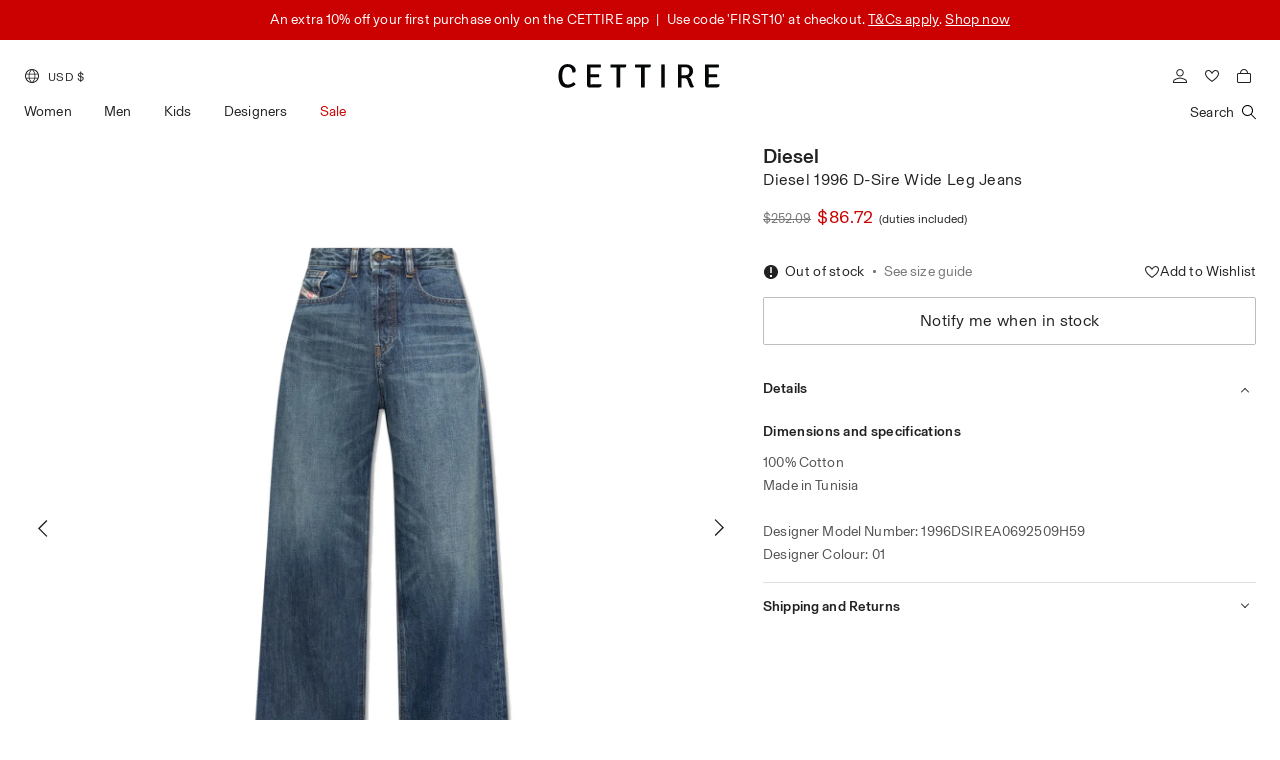

--- FILE ---
content_type: text/html; charset=utf-8
request_url: https://www.cettire.com/products/diesel-1996-d-sire-wide-leg-jeans-932432654/cmVhY3Rpb24vcHJvZHVjdDpjdkdjZ0RTM1hpeExiQ0p2Qw==
body_size: 68526
content:
<!DOCTYPE html><html dir="ltr" lang="en"><head><meta charSet="utf-8" class="next-head"/><link rel="preload" href="https://d3vfig6e0r0snz.cloudfront.net/_next/static/aSr0HDcGMp02cpQ03UASc/pages/product.js" as="script"/><link rel="preload" href="https://d3vfig6e0r0snz.cloudfront.net/_next/static/aSr0HDcGMp02cpQ03UASc/pages/_app.js" as="script"/><link rel="preload" href="https://d3vfig6e0r0snz.cloudfront.net/_next/static/aSr0HDcGMp02cpQ03UASc/pages/_error.js" as="script"/><link rel="preload" href="https://d3vfig6e0r0snz.cloudfront.net/_next/static/runtime/webpack-f0635f4ae9dc8907205e.js" as="script"/><link rel="preload" href="https://d3vfig6e0r0snz.cloudfront.net/_next/static/chunks/commons.3761c5d83613c6f71ef3.js" as="script"/><link rel="preload" href="https://d3vfig6e0r0snz.cloudfront.net/_next/static/chunks/styles.4ebd68b64db6720f3ba0.js" as="script"/><link rel="preload" href="https://d3vfig6e0r0snz.cloudfront.net/_next/static/runtime/main-1bd0eb3499de84d6beb9.js" as="script"/><link rel="stylesheet" href="https://d3vfig6e0r0snz.cloudfront.net/_next/static/css/styles.c541aaf8.chunk.css"/><style id="jss-server-side">html {
  box-sizing: border-box;
  -webkit-font-smoothing: antialiased;
  -moz-osx-font-smoothing: grayscale;
}
*, *::before, *::after {
  box-sizing: inherit;
}
body {
  margin: 0;
  background-color: #ffffff;
}
@media print {
  body {
    background-color: #fff;
  }
}</style><script>
                window.recaptchaOptions = {
                  useRecaptchaNet: true
                };
              </script><script src="https://cdn.checkout.com/js/framesv2.min.js"></script><script type="text/javascript" src="https://js.maxmind.com/js/apis/geoip2/v2.1/geoip2.js"></script><script src="https://d3vfig6e0r0snz.cloudfront.net/static/dist/smoothscroll.min.js"></script><meta name="viewport" content="user-scalable=0, initial-scale=1 minimum-scale=1, width=device-width, height=device-height, viewport-fit=cover"/><meta name="theme-color" content="#FFFFFF"/><link rel="stylesheet" href="https://d3vfig6e0r0snz.cloudfront.net/static/css/googleapisSourceSansPro.css"/><link rel="stylesheet" href="https://d3vfig6e0r0snz.cloudfront.net/static/css/googleapisKarla.css"/><link rel="stylesheet" href="https://d3vfig6e0r0snz.cloudfront.net/static/css/TimesNowSemiLight.css"/><link rel="stylesheet" href="https://d3vfig6e0r0snz.cloudfront.net/static/css/Basel-Grotesk.css"/><link rel="stylesheet" href="https://d3vfig6e0r0snz.cloudfront.net/static/css/Karla.css"/><link rel="stylesheet" href="https://d3vfig6e0r0snz.cloudfront.net/static/css/googleapisLibreBaskerville.css"/><link rel="stylesheet" href="https://d3vfig6e0r0snz.cloudfront.net/static/css/swiper-bundle.min.css"/><link rel="stylesheet" href="https://d3vfig6e0r0snz.cloudfront.net/static/css/videojs.css"/><link rel="stylesheet" href="https://d3vfig6e0r0snz.cloudfront.net/static/css/cookieconsent.css"/><link rel="stylesheet" href="https://d3vfig6e0r0snz.cloudfront.net/static/dist/smartbanner.min.css"/><link rel="stylesheet" href="https://d3vfig6e0r0snz.cloudfront.net/static/dist/smartbanner.css"/><link rel="stylesheet" href="https://d3vfig6e0r0snz.cloudfront.net/static/dist/adyen1.css"/><link rel="stylesheet" href="https://d3vfig6e0r0snz.cloudfront.net/static/dist/cookieconsent1214.css"/><link rel="icon" type="image/png" sizes="32x32" href="/static/favicons/favicon.png"/><link rel="icon" type="image/png" sizes="16x16" href="/static/favicons/favicon.png"/><link rel="shortcut icon" href="/static/favicons/favicon.png"/><meta data-react-helmet="true" property="og:type" content="product"/><meta data-react-helmet="true" property="og:title" content="Diesel 1996 D-Sire Wide Leg Jeans"/><meta data-react-helmet="true" name="og:image" content="https://d3vfig6e0r0snz.cloudfront.net/rcYjnYuenaTH5vyDF/images/products/05d55345d60124112519a9195bffbd33.jpg"/><meta data-react-helmet="true" name="og:image:secure_url" content="https://d3vfig6e0r0snz.cloudfront.net/rcYjnYuenaTH5vyDF/images/products/05d55345d60124112519a9195bffbd33.jpg"/><meta data-react-helmet="true" property="og:description" content="100% Cotton&lt;br /&gt;Made in Tunisia&lt;br /&gt;&lt;br /&gt;Designer Model Number: 1996DSIREA0692509H59&lt;br /&gt;Designer Colour: 01&lt;br /&gt;"/><meta data-react-helmet="true" property="og:price:amount" content="0"/><meta data-react-helmet="true" property="og:price:currency" content="USD"/><meta data-react-helmet="true" property="og:url" content="https://www.cettire.com/products/diesel-1996-d-sire-wide-leg-jeans-932432654"/><meta data-react-helmet="true" property="og:site_name" content="Cettire"/><meta data-react-helmet="true" name="twitter:card" content="summary"/><meta data-react-helmet="true" name="twitter:title" content="Diesel 1996 D-Sire Wide Leg Jeans"/><meta data-react-helmet="true" name="twitter:description" content="100% Cotton&lt;br /&gt;Made in Tunisia&lt;br /&gt;&lt;br /&gt;Designer Model Number: 1996DSIREA0692509H59&lt;br /&gt;Designer Colour: 01&lt;br /&gt;"/><meta data-react-helmet="true" name="twitter:image" content="https://d3vfig6e0r0snz.cloudfront.net/rcYjnYuenaTH5vyDF/images/products/78e72cccc6ad08ef9e03a87b422649d2.jpg"/><meta data-react-helmet="true" name="twitter:image:width" content="480"/><meta data-react-helmet="true" name="twitter:image:height" content="480"/><style data-styled-components="iASQjs ihgrpq ebsGyI eamWpM">
/* sc-component-id: CheckoutTopHat__TopHatContainer-a5n5fr-0 */
.ihgrpq{background-color:#f5f5f5;display:-webkit-box;display:-webkit-flex;display:-ms-flexbox;display:flex;height:35px;-webkit-box-pack:center;-webkit-justify-content:center;-ms-flex-pack:center;justify-content:center;width:100%;}
/* sc-component-id: CheckoutTopHat__TopHatMessage-a5n5fr-1 */
.ebsGyI{-webkit-font-smoothing:antialiased;color:#3c3c3c;font-family:'Source Sans Pro','Helvetica Neue',Helvetica,sans-serif;font-size:14px;font-style:normal;font-stretch:normal;font-weight:700;-webkit-letter-spacing:.02em;-moz-letter-spacing:.02em;-ms-letter-spacing:.02em;letter-spacing:.02em;line-height:1.25;-webkit-align-items:center;-webkit-box-align:center;-ms-flex-align:center;align-items:center;display:-webkit-box;display:-webkit-flex;display:-ms-flexbox;display:flex;}
/* sc-component-id: ShopLogo__Container-mz43d0-0 */
.eamWpM{-webkit-font-smoothing:antialiased;color:#505558;font-family:'Source Sans Pro','Helvetica Neue',Helvetica,sans-serif;font-size:24px;font-style:normal;font-stretch:normal;font-weight:700;-webkit-letter-spacing:.03em;-moz-letter-spacing:.03em;-ms-letter-spacing:.03em;letter-spacing:.03em;line-height:1.25;}
/* sc-component-id: callbackSuccess__CallbackSuccessSpin-tyie6s-0 */
.iASQjs{height:100vh;display:-webkit-box;display:-webkit-flex;display:-ms-flexbox;display:flex;-webkit-flexdirection:column;-ms-flexdirection:column;flexdirection:column;} .iASQjs .spinner-loading__svg{-webkit-flex:1;-ms-flex:1;flex:1;display:-webkit-box;display:-webkit-flex;display:-ms-flexbox;display:flex;-webkit-box-pack:center;-webkit-justify-content:center;-ms-flex-pack:center;justify-content:center;-webkit-align-items:center;-webkit-box-align:center;-ms-flex-align:center;align-items:center;} .iASQjs .spinner-loading__svg svg{-webkit-animation:rotateSpinner 0.5s linear infinite;animation:rotateSpinner 0.5s linear infinite;} @-webkit-keyframes rotateSpinner{.iASQjs 0%{-webkit-transform:rotate(0);-webkit-transform:rotate(0);-ms-transform:rotate(0);transform:rotate(0);}.iASQjs 100%{-webkit-transform:rotate(360deg);-webkit-transform:rotate(360deg);-ms-transform:rotate(360deg);transform:rotate(360deg);}} @-webkit-keyframes rotateSpinner{0%{-webkit-transform:rotate(0);-webkit-transform:rotate(0);-ms-transform:rotate(0);transform:rotate(0);}100%{-webkit-transform:rotate(360deg);-webkit-transform:rotate(360deg);-ms-transform:rotate(360deg);transform:rotate(360deg);}} @keyframes rotateSpinner{0%{-webkit-transform:rotate(0);-webkit-transform:rotate(0);-ms-transform:rotate(0);transform:rotate(0);}100%{-webkit-transform:rotate(360deg);-webkit-transform:rotate(360deg);-ms-transform:rotate(360deg);transform:rotate(360deg);}}</style><script>document.addEventListener('ftr:tokenReady', function(evt) {
                  var token = evt.detail;
                  console.log("forter token", token);
                  window.forterGlobalToken = token;
                  // Retrieve the token to be sent to your back-end
              });</script><script type="text/javascript">;window.NREUM||(NREUM={});NREUM.init={page_view:{enabled:false},web_vitals:{enabled:false},error_collection:{enabled:true},distributed_tracing:{enabled:false},privacy:{cookies_enabled:false},ajax:{enabled:false,deny_list:["bam.nr-data.net"]}};;NREUM.loader_config={accountID:"3259860",trustKey:"3259860",agentID:"1103377448",licenseKey:"NRJS-8f6cd52301dfc3d7789",applicationID:"1103377448"};;NREUM.info={beacon:"bam.nr-data.net",errorBeacon:"bam.nr-data.net",licenseKey:"NRJS-8f6cd52301dfc3d7789",applicationID:"1103377448",sa:1};;(()=>{var e,t,r={8122:(e,t,r)=>{"use strict";r.d(t,{a:()=>i});var n=r(944);function i(e,t){try{if(!e||"object"!=typeof e)return(0,n.R)(3);if(!t||"object"!=typeof t)return(0,n.R)(4);const r=Object.create(Object.getPrototypeOf(t),Object.getOwnPropertyDescriptors(t)),o=0===Object.keys(r).length?e:r;for(let a in o)if(void 0!==e[a])try{if(null===e[a]){r[a]=null;continue}Array.isArray(e[a])&&Array.isArray(t[a])?r[a]=Array.from(new Set([...e[a],...t[a]])):"object"==typeof e[a]&&"object"==typeof t[a]?r[a]=i(e[a],t[a]):r[a]=e[a]}catch(e){(0,n.R)(1,e)}return r}catch(e){(0,n.R)(2,e)}}},2555:(e,t,r)=>{"use strict";r.d(t,{Vp:()=>c,fn:()=>s,x1:()=>u});var n=r(384),i=r(8122);const o={beacon:n.NT.beacon,errorBeacon:n.NT.errorBeacon,licenseKey:void 0,applicationID:void 0,sa:void 0,queueTime:void 0,applicationTime:void 0,ttGuid:void 0,user:void 0,account:void 0,product:void 0,extra:void 0,jsAttributes:{},userAttributes:void 0,atts:void 0,transactionName:void 0,tNamePlain:void 0},a={};function s(e){try{const t=c(e);return!!t.licenseKey&&!!t.errorBeacon&&!!t.applicationID}catch(e){return!1}}function c(e){if(!e)throw new Error("All info objects require an agent identifier!");if(!a[e])throw new Error("Info for ".concat(e," was never set"));return a[e]}function u(e,t){if(!e)throw new Error("All info objects require an agent identifier!");a[e]=(0,i.a)(t,o);const r=(0,n.nY)(e);r&&(r.info=a[e])}},9417:(e,t,r)=>{"use strict";r.d(t,{D0:()=>h,gD:()=>g,xN:()=>p});var n=r(993);const i=e=>{if(!e||"string"!=typeof e)return!1;try{document.createDocumentFragment().querySelector(e)}catch{return!1}return!0};var o=r(2614),a=r(944),s=r(384),c=r(8122);const u="[data-nr-mask]",d=()=>{const e={mask_selector:"*",block_selector:"[data-nr-block]",mask_input_options:{color:!1,date:!1,"datetime-local":!1,email:!1,month:!1,number:!1,range:!1,search:!1,tel:!1,text:!1,time:!1,url:!1,week:!1,textarea:!1,select:!1,password:!0}};return{ajax:{deny_list:void 0,block_internal:!0,enabled:!0,harvestTimeSeconds:10,autoStart:!0},distributed_tracing:{enabled:void 0,exclude_newrelic_header:void 0,cors_use_newrelic_header:void 0,cors_use_tracecontext_headers:void 0,allowed_origins:void 0},feature_flags:[],generic_events:{enabled:!0,harvestTimeSeconds:30,autoStart:!0},harvest:{tooManyRequestsDelay:60},jserrors:{enabled:!0,harvestTimeSeconds:10,autoStart:!0},logging:{enabled:!0,harvestTimeSeconds:10,autoStart:!0,level:n.p_.INFO},metrics:{enabled:!0,autoStart:!0},obfuscate:void 0,page_action:{enabled:!0},page_view_event:{enabled:!0,autoStart:!0},page_view_timing:{enabled:!0,harvestTimeSeconds:30,autoStart:!0},performance:{capture_marks:!1,capture_measures:!1},privacy:{cookies_enabled:!0},proxy:{assets:void 0,beacon:void 0},session:{expiresMs:o.wk,inactiveMs:o.BB},session_replay:{autoStart:!0,enabled:!1,harvestTimeSeconds:60,preload:!1,sampling_rate:10,error_sampling_rate:100,collect_fonts:!1,inline_images:!1,fix_stylesheets:!0,mask_all_inputs:!0,get mask_text_selector(){return e.mask_selector},set mask_text_selector(t){i(t)?e.mask_selector="".concat(t,",").concat(u):""===t||null===t?e.mask_selector=u:(0,a.R)(5,t)},get block_class(){return"nr-block"},get ignore_class(){return"nr-ignore"},get mask_text_class(){return"nr-mask"},get block_selector(){return e.block_selector},set block_selector(t){i(t)?e.block_selector+=",".concat(t):""!==t&&(0,a.R)(6,t)},get mask_input_options(){return e.mask_input_options},set mask_input_options(t){t&&"object"==typeof t?e.mask_input_options={...t,password:!0}:(0,a.R)(7,t)}},session_trace:{enabled:!0,harvestTimeSeconds:10,autoStart:!0},soft_navigations:{enabled:!0,harvestTimeSeconds:10,autoStart:!0},spa:{enabled:!0,harvestTimeSeconds:10,autoStart:!0},ssl:void 0,user_actions:{enabled:!0}}},l={},f="All configuration objects require an agent identifier!";function h(e){if(!e)throw new Error(f);if(!l[e])throw new Error("Configuration for ".concat(e," was never set"));return l[e]}function p(e,t){if(!e)throw new Error(f);l[e]=(0,c.a)(t,d());const r=(0,s.nY)(e);r&&(r.init=l[e])}function g(e,t){if(!e)throw new Error(f);var r=h(e);if(r){for(var n=t.split("."),i=0;i<n.length-1;i++)if("object"!=typeof(r=r[n[i]]))return;r=r[n[n.length-1]]}return r}},5603:(e,t,r)=>{"use strict";r.d(t,{a:()=>c,o:()=>s});var n=r(384),i=r(8122);const o={accountID:void 0,trustKey:void 0,agentID:void 0,licenseKey:void 0,applicationID:void 0,xpid:void 0},a={};function s(e){if(!e)throw new Error("All loader-config objects require an agent identifier!");if(!a[e])throw new Error("LoaderConfig for ".concat(e," was never set"));return a[e]}function c(e,t){if(!e)throw new Error("All loader-config objects require an agent identifier!");a[e]=(0,i.a)(t,o);const r=(0,n.nY)(e);r&&(r.loader_config=a[e])}},3371:(e,t,r)=>{"use strict";r.d(t,{V:()=>f,f:()=>l});var n=r(8122),i=r(384),o=r(6154),a=r(9324);let s=0;const c={buildEnv:a.F3,distMethod:a.Xs,version:a.xv,originTime:o.WN},u={customTransaction:void 0,disabled:!1,isolatedBacklog:!1,loaderType:void 0,maxBytes:3e4,onerror:void 0,ptid:void 0,releaseIds:{},appMetadata:{},session:void 0,denyList:void 0,timeKeeper:void 0,obfuscator:void 0},d={};function l(e){if(!e)throw new Error("All runtime objects require an agent identifier!");if(!d[e])throw new Error("Runtime for ".concat(e," was never set"));return d[e]}function f(e,t){if(!e)throw new Error("All runtime objects require an agent identifier!");d[e]={...(0,n.a)(t,u),...c},Object.hasOwnProperty.call(d[e],"harvestCount")||Object.defineProperty(d[e],"harvestCount",{get:()=>++s});const r=(0,i.nY)(e);r&&(r.runtime=d[e])}},9324:(e,t,r)=>{"use strict";r.d(t,{F3:()=>i,Xs:()=>o,Yq:()=>a,xv:()=>n});const n="1.273.0",i="PROD",o="CDN",a="2.0.0-alpha.12"},6154:(e,t,r)=>{"use strict";r.d(t,{A4:()=>s,OF:()=>d,RI:()=>i,WN:()=>h,bv:()=>o,gm:()=>a,lR:()=>f,m:()=>u,mw:()=>c,sb:()=>l});var n=r(1863);const i="undefined"!=typeof window&&!!window.document,o="undefined"!=typeof WorkerGlobalScope&&("undefined"!=typeof self&&self instanceof WorkerGlobalScope&&self.navigator instanceof WorkerNavigator||"undefined"!=typeof globalThis&&globalThis instanceof WorkerGlobalScope&&globalThis.navigator instanceof WorkerNavigator),a=i?window:"undefined"!=typeof WorkerGlobalScope&&("undefined"!=typeof self&&self instanceof WorkerGlobalScope&&self||"undefined"!=typeof globalThis&&globalThis instanceof WorkerGlobalScope&&globalThis),s="complete"===a?.document?.readyState,c=Boolean("hidden"===a?.document?.visibilityState),u=""+a?.location,d=/iPad|iPhone|iPod/.test(a.navigator?.userAgent),l=d&&"undefined"==typeof SharedWorker,f=(()=>{const e=a.navigator?.userAgent?.match(/Firefox[/\s](\d+\.\d+)/);return Array.isArray(e)&&e.length>=2?+e[1]:0})(),h=Date.now()-(0,n.t)()},7295:(e,t,r)=>{"use strict";r.d(t,{Xv:()=>a,gX:()=>i,iW:()=>o});var n=[];function i(e){if(!e||o(e))return!1;if(0===n.length)return!0;for(var t=0;t<n.length;t++){var r=n[t];if("*"===r.hostname)return!1;if(s(r.hostname,e.hostname)&&c(r.pathname,e.pathname))return!1}return!0}function o(e){return void 0===e.hostname}function a(e){if(n=[],e&&e.length)for(var t=0;t<e.length;t++){let r=e[t];if(!r)continue;0===r.indexOf("http://")?r=r.substring(7):0===r.indexOf("https://")&&(r=r.substring(8));const i=r.indexOf("/");let o,a;i>0?(o=r.substring(0,i),a=r.substring(i)):(o=r,a="");let[s]=o.split(":");n.push({hostname:s,pathname:a})}}function s(e,t){return!(e.length>t.length)&&t.indexOf(e)===t.length-e.length}function c(e,t){return 0===e.indexOf("/")&&(e=e.substring(1)),0===t.indexOf("/")&&(t=t.substring(1)),""===e||e===t}},1687:(e,t,r)=>{"use strict";r.d(t,{Ak:()=>c,Ze:()=>l,x3:()=>u});var n=r(7836),i=r(3606),o=r(860),a=r(2646);const s={};function c(e,t){const r={staged:!1,priority:o.P3[t]||0};d(e),s[e].get(t)||s[e].set(t,r)}function u(e,t){e&&s[e]&&(s[e].get(t)&&s[e].delete(t),h(e,t,!1),s[e].size&&f(e))}function d(e){if(!e)throw new Error("agentIdentifier required");s[e]||(s[e]=new Map)}function l(e="",t="feature",r=!1){if(d(e),!e||!s[e].get(t)||r)return h(e,t);s[e].get(t).staged=!0,f(e)}function f(e){const t=Array.from(s[e]);t.every((([e,t])=>t.staged))&&(t.sort(((e,t)=>e[1].priority-t[1].priority)),t.forEach((([t])=>{s[e].delete(t),h(e,t)})))}function h(e,t,r=!0){const o=e?n.ee.get(e):n.ee,s=i.i.handlers;if(!o.aborted&&o.backlog&&s){if(r){const e=o.backlog[t],r=s[t];if(r){for(let t=0;e&&t<e.length;++t)p(e[t],r);Object.entries(r).forEach((([e,t])=>{Object.values(t||{}).forEach((t=>{t[0]?.on&&t[0]?.context()instanceof a.y&&t[0].on(e,t[1])}))}))}}o.isolatedBacklog||delete s[t],o.backlog[t]=null,o.emit("drain-"+t,[])}}function p(e,t){var r=e[1];Object.values(t[r]||{}).forEach((t=>{var r=e[0];if(t[0]===r){var n=t[1],i=e[3],o=e[2];n.apply(i,o)}}))}},7836:(e,t,r)=>{"use strict";r.d(t,{P:()=>c,ee:()=>u});var n=r(384),i=r(8990),o=r(3371),a=r(2646),s=r(5607);const c="nr@context:".concat(s.W),u=function e(t,r){var n={},s={},d={},l=!1;try{l=16===r.length&&(0,o.f)(r).isolatedBacklog}catch(e){}var f={on:p,addEventListener:p,removeEventListener:function(e,t){var r=n[e];if(!r)return;for(var i=0;i<r.length;i++)r[i]===t&&r.splice(i,1)},emit:function(e,r,n,i,o){!1!==o&&(o=!0);if(u.aborted&&!i)return;t&&o&&t.emit(e,r,n);for(var a=h(n),c=g(e),d=c.length,l=0;l<d;l++)c[l].apply(a,r);var p=v()[s[e]];p&&p.push([f,e,r,a]);return a},get:m,listeners:g,context:h,buffer:function(e,t){const r=v();if(t=t||"feature",f.aborted)return;Object.entries(e||{}).forEach((([e,n])=>{s[n]=t,t in r||(r[t]=[])}))},abort:function(){f._aborted=!0,Object.keys(f.backlog).forEach((e=>{delete f.backlog[e]}))},isBuffering:function(e){return!!v()[s[e]]},debugId:r,backlog:l?{}:t&&"object"==typeof t.backlog?t.backlog:{},isolatedBacklog:l};return Object.defineProperty(f,"aborted",{get:()=>{let e=f._aborted||!1;return e||(t&&(e=t.aborted),e)}}),f;function h(e){return e&&e instanceof a.y?e:e?(0,i.I)(e,c,(()=>new a.y(c))):new a.y(c)}function p(e,t){n[e]=g(e).concat(t)}function g(e){return n[e]||[]}function m(t){return d[t]=d[t]||e(f,t)}function v(){return f.backlog}}(void 0,"globalEE"),d=(0,n.Zm)();d.ee||(d.ee=u)},2646:(e,t,r)=>{"use strict";r.d(t,{y:()=>n});class n{constructor(e){this.contextId=e}}},9908:(e,t,r)=>{"use strict";r.d(t,{d:()=>n,p:()=>i});var n=r(7836).ee.get("handle");function i(e,t,r,i,o){o?(o.buffer([e],i),o.emit(e,t,r)):(n.buffer([e],i),n.emit(e,t,r))}},3606:(e,t,r)=>{"use strict";r.d(t,{i:()=>o});var n=r(9908);o.on=a;var i=o.handlers={};function o(e,t,r,o){a(o||n.d,i,e,t,r)}function a(e,t,r,i,o){o||(o="feature"),e||(e=n.d);var a=t[o]=t[o]||{};(a[r]=a[r]||[]).push([e,i])}},3878:(e,t,r)=>{"use strict";function n(e,t){return{capture:e,passive:!1,signal:t}}function i(e,t,r=!1,i){window.addEventListener(e,t,n(r,i))}function o(e,t,r=!1,i){document.addEventListener(e,t,n(r,i))}r.d(t,{DD:()=>o,jT:()=>n,sp:()=>i})},5607:(e,t,r)=>{"use strict";r.d(t,{W:()=>n});const n=(0,r(9566).bz)()},9566:(e,t,r)=>{"use strict";r.d(t,{LA:()=>s,ZF:()=>c,bz:()=>a,el:()=>u});var n=r(6154);const i="xxxxxxxx-xxxx-4xxx-yxxx-xxxxxxxxxxxx";function o(e,t){return e?15&e[t]:16*Math.random()|0}function a(){const e=n.gm?.crypto||n.gm?.msCrypto;let t,r=0;return e&&e.getRandomValues&&(t=e.getRandomValues(new Uint8Array(30))),i.split("").map((e=>"x"===e?o(t,r++).toString(16):"y"===e?(3&o()|8).toString(16):e)).join("")}function s(e){const t=n.gm?.crypto||n.gm?.msCrypto;let r,i=0;t&&t.getRandomValues&&(r=t.getRandomValues(new Uint8Array(e)));const a=[];for(var s=0;s<e;s++)a.push(o(r,i++).toString(16));return a.join("")}function c(){return s(16)}function u(){return s(32)}},2614:(e,t,r)=>{"use strict";r.d(t,{BB:()=>a,H3:()=>n,g:()=>u,iL:()=>c,tS:()=>s,uh:()=>i,wk:()=>o});const n="NRBA",i="SESSION",o=144e5,a=18e5,s={STARTED:"session-started",PAUSE:"session-pause",RESET:"session-reset",RESUME:"session-resume",UPDATE:"session-update"},c={SAME_TAB:"same-tab",CROSS_TAB:"cross-tab"},u={OFF:0,FULL:1,ERROR:2}},1863:(e,t,r)=>{"use strict";function n(){return Math.floor(performance.now())}r.d(t,{t:()=>n})},7485:(e,t,r)=>{"use strict";r.d(t,{D:()=>i});var n=r(6154);function i(e){if(0===(e||"").indexOf("data:"))return{protocol:"data"};try{const t=new URL(e,location.href),r={port:t.port,hostname:t.hostname,pathname:t.pathname,search:t.search,protocol:t.protocol.slice(0,t.protocol.indexOf(":")),sameOrigin:t.protocol===n.gm?.location?.protocol&&t.host===n.gm?.location?.host};return r.port&&""!==r.port||("http:"===t.protocol&&(r.port="80"),"https:"===t.protocol&&(r.port="443")),r.pathname&&""!==r.pathname?r.pathname.startsWith("/")||(r.pathname="/".concat(r.pathname)):r.pathname="/",r}catch(e){return{}}}},944:(e,t,r)=>{"use strict";function n(e,t){"function"==typeof console.debug&&console.debug("New Relic Warning: https://github.com/newrelic/newrelic-browser-agent/blob/main/docs/warning-codes.md#".concat(e),t)}r.d(t,{R:()=>n})},5284:(e,t,r)=>{"use strict";r.d(t,{t:()=>c,B:()=>s});var n=r(7836),i=r(6154);const o="newrelic";const a=new Set,s={};function c(e,t){const r=n.ee.get(t);s[t]??={},e&&"object"==typeof e&&(a.has(t)||(r.emit("rumresp",[e]),s[t]=e,a.add(t),function(e={}){try{i.gm.dispatchEvent(new CustomEvent(o,{detail:e}))}catch(e){}}({loaded:!0})))}},8990:(e,t,r)=>{"use strict";r.d(t,{I:()=>i});var n=Object.prototype.hasOwnProperty;function i(e,t,r){if(n.call(e,t))return e[t];var i=r();if(Object.defineProperty&&Object.keys)try{return Object.defineProperty(e,t,{value:i,writable:!0,enumerable:!1}),i}catch(e){}return e[t]=i,i}},6389:(e,t,r)=>{"use strict";function n(e,t=500,r={}){const n=r?.leading||!1;let i;return(...r)=>{n&&void 0===i&&(e.apply(this,r),i=setTimeout((()=>{i=clearTimeout(i)}),t)),n||(clearTimeout(i),i=setTimeout((()=>{e.apply(this,r)}),t))}}function i(e){let t=!1;return(...r)=>{t||(t=!0,e.apply(this,r))}}r.d(t,{J:()=>i,s:()=>n})},3304:(e,t,r)=>{"use strict";r.d(t,{A:()=>o});var n=r(7836);const i=()=>{const e=new WeakSet;return(t,r)=>{if("object"==typeof r&&null!==r){if(e.has(r))return;e.add(r)}return r}};function o(e){try{return JSON.stringify(e,i())??""}catch(e){try{n.ee.emit("internal-error",[e])}catch(e){}return""}}},5289:(e,t,r)=>{"use strict";r.d(t,{GG:()=>o,sB:()=>a});var n=r(3878);function i(){return"undefined"==typeof document||"complete"===document.readyState}function o(e,t){if(i())return e();(0,n.sp)("load",e,t)}function a(e){if(i())return e();(0,n.DD)("DOMContentLoaded",e)}},384:(e,t,r)=>{"use strict";r.d(t,{NT:()=>o,US:()=>d,Zm:()=>a,bQ:()=>c,dV:()=>s,nY:()=>u,pV:()=>l});var n=r(6154),i=r(1863);const o={beacon:"bam.nr-data.net",errorBeacon:"bam.nr-data.net"};function a(){return n.gm.NREUM||(n.gm.NREUM={}),void 0===n.gm.newrelic&&(n.gm.newrelic=n.gm.NREUM),n.gm.NREUM}function s(){let e=a();return e.o||(e.o={ST:n.gm.setTimeout,SI:n.gm.setImmediate,CT:n.gm.clearTimeout,XHR:n.gm.XMLHttpRequest,REQ:n.gm.Request,EV:n.gm.Event,PR:n.gm.Promise,MO:n.gm.MutationObserver,FETCH:n.gm.fetch,WS:n.gm.WebSocket}),e}function c(e,t){let r=a();r.initializedAgents??={},t.initializedAt={ms:(0,i.t)(),date:new Date},r.initializedAgents[e]=t}function u(e){let t=a();return t.initializedAgents?.[e]}function d(e,t){a()[e]=t}function l(){return function(){let e=a();const t=e.info||{};e.info={beacon:o.beacon,errorBeacon:o.errorBeacon,...t}}(),function(){let e=a();const t=e.init||{};e.init={...t}}(),s(),function(){let e=a();const t=e.loader_config||{};e.loader_config={...t}}(),a()}},2843:(e,t,r)=>{"use strict";r.d(t,{u:()=>i});var n=r(3878);function i(e,t=!1,r,i){(0,n.DD)("visibilitychange",(function(){if(t)return void("hidden"===document.visibilityState&&e());e(document.visibilityState)}),r,i)}},8139:(e,t,r)=>{"use strict";r.d(t,{u:()=>f});var n=r(7836),i=r(3434),o=r(8990),a=r(6154);const s={},c=a.gm.XMLHttpRequest,u="addEventListener",d="removeEventListener",l="nr@wrapped:".concat(n.P);function f(e){var t=function(e){return(e||n.ee).get("events")}(e);if(s[t.debugId]++)return t;s[t.debugId]=1;var r=(0,i.YM)(t,!0);function f(e){r.inPlace(e,[u,d],"-",p)}function p(e,t){return e[1]}return"getPrototypeOf"in Object&&(a.RI&&h(document,f),h(a.gm,f),h(c.prototype,f)),t.on(u+"-start",(function(e,t){var n=e[1];if(null!==n&&("function"==typeof n||"object"==typeof n)){var i=(0,o.I)(n,l,(function(){var e={object:function(){if("function"!=typeof n.handleEvent)return;return n.handleEvent.apply(n,arguments)},function:n}[typeof n];return e?r(e,"fn-",null,e.name||"anonymous"):n}));this.wrapped=e[1]=i}})),t.on(d+"-start",(function(e){e[1]=this.wrapped||e[1]})),t}function h(e,t,...r){let n=e;for(;"object"==typeof n&&!Object.prototype.hasOwnProperty.call(n,u);)n=Object.getPrototypeOf(n);n&&t(n,...r)}},3434:(e,t,r)=>{"use strict";r.d(t,{Jt:()=>o,YM:()=>c});var n=r(7836),i=r(5607);const o="nr@original:".concat(i.W);var a=Object.prototype.hasOwnProperty,s=!1;function c(e,t){return e||(e=n.ee),r.inPlace=function(e,t,n,i,o){n||(n="");const a="-"===n.charAt(0);for(let s=0;s<t.length;s++){const c=t[s],u=e[c];d(u)||(e[c]=r(u,a?c+n:n,i,c,o))}},r.flag=o,r;function r(t,r,n,s,c){return d(t)?t:(r||(r=""),nrWrapper[o]=t,function(e,t,r){if(Object.defineProperty&&Object.keys)try{return Object.keys(e).forEach((function(r){Object.defineProperty(t,r,{get:function(){return e[r]},set:function(t){return e[r]=t,t}})})),t}catch(e){u([e],r)}for(var n in e)a.call(e,n)&&(t[n]=e[n])}(t,nrWrapper,e),nrWrapper);function nrWrapper(){var o,a,d,l;try{a=this,o=[...arguments],d="function"==typeof n?n(o,a):n||{}}catch(t){u([t,"",[o,a,s],d],e)}i(r+"start",[o,a,s],d,c);try{return l=t.apply(a,o)}catch(e){throw i(r+"err",[o,a,e],d,c),e}finally{i(r+"end",[o,a,l],d,c)}}}function i(r,n,i,o){if(!s||t){var a=s;s=!0;try{e.emit(r,n,i,t,o)}catch(t){u([t,r,n,i],e)}s=a}}}function u(e,t){t||(t=n.ee);try{t.emit("internal-error",e)}catch(e){}}function d(e){return!(e&&"function"==typeof e&&e.apply&&!e[o])}},9300:(e,t,r)=>{"use strict";r.d(t,{T:()=>n});const n=r(860).K7.ajax},3333:(e,t,r)=>{"use strict";r.d(t,{TZ:()=>n,Zp:()=>i,mq:()=>s,nf:()=>a,qN:()=>o});const n=r(860).K7.genericEvents,i=["auxclick","click","copy","keydown","paste","scrollend"],o=["focus","blur"],a=4,s=1e3},6774:(e,t,r)=>{"use strict";r.d(t,{T:()=>n});const n=r(860).K7.jserrors},993:(e,t,r)=>{"use strict";r.d(t,{ET:()=>o,TZ:()=>a,p_:()=>i});var n=r(860);const i={ERROR:"ERROR",WARN:"WARN",INFO:"INFO",DEBUG:"DEBUG",TRACE:"TRACE"},o="log",a=n.K7.logging},3785:(e,t,r)=>{"use strict";r.d(t,{R:()=>c,b:()=>u});var n=r(9908),i=r(1863),o=r(860),a=r(3969),s=r(993);function c(e,t,r={},c=s.p_.INFO){(0,n.p)(a.xV,["API/logging/".concat(c.toLowerCase(),"/called")],void 0,o.K7.metrics,e),(0,n.p)(s.ET,[(0,i.t)(),t,r,c],void 0,o.K7.logging,e)}function u(e){return"string"==typeof e&&Object.values(s.p_).some((t=>t===e.toUpperCase().trim()))}},3969:(e,t,r)=>{"use strict";r.d(t,{TZ:()=>n,XG:()=>s,rs:()=>i,xV:()=>a,z_:()=>o});const n=r(860).K7.metrics,i="sm",o="cm",a="storeSupportabilityMetrics",s="storeEventMetrics"},6630:(e,t,r)=>{"use strict";r.d(t,{T:()=>n});const n=r(860).K7.pageViewEvent},782:(e,t,r)=>{"use strict";r.d(t,{T:()=>n});const n=r(860).K7.pageViewTiming},6344:(e,t,r)=>{"use strict";r.d(t,{BB:()=>d,G4:()=>o,Qb:()=>l,TZ:()=>i,Ug:()=>a,_s:()=>s,bc:()=>u,yP:()=>c});var n=r(2614);const i=r(860).K7.sessionReplay,o={RECORD:"recordReplay",PAUSE:"pauseReplay",REPLAY_RUNNING:"replayRunning",ERROR_DURING_REPLAY:"errorDuringReplay"},a=.12,s={DomContentLoaded:0,Load:1,FullSnapshot:2,IncrementalSnapshot:3,Meta:4,Custom:5},c={[n.g.ERROR]:15e3,[n.g.FULL]:3e5,[n.g.OFF]:0},u={RESET:{message:"Session was reset",sm:"Reset"},IMPORT:{message:"Recorder failed to import",sm:"Import"},TOO_MANY:{message:"429: Too Many Requests",sm:"Too-Many"},TOO_BIG:{message:"Payload was too large",sm:"Too-Big"},CROSS_TAB:{message:"Session Entity was set to OFF on another tab",sm:"Cross-Tab"},ENTITLEMENTS:{message:"Session Replay is not allowed and will not be started",sm:"Entitlement"}},d=5e3,l={API:"api"}},5270:(e,t,r)=>{"use strict";r.d(t,{Aw:()=>c,CT:()=>u,SR:()=>s});var n=r(384),i=r(9417),o=r(7767),a=r(6154);function s(e){return!!(0,n.dV)().o.MO&&(0,o.V)(e)&&!0===(0,i.gD)(e,"session_trace.enabled")}function c(e){return!0===(0,i.gD)(e,"session_replay.preload")&&s(e)}function u(e,t){const r=t.correctAbsoluteTimestamp(e);return{originalTimestamp:e,correctedTimestamp:r,timestampDiff:e-r,originTime:a.WN,correctedOriginTime:t.correctedOriginTime,originTimeDiff:Math.floor(a.WN-t.correctedOriginTime)}}},3738:(e,t,r)=>{"use strict";r.d(t,{He:()=>i,Kp:()=>s,Lc:()=>u,Rz:()=>d,TZ:()=>n,bD:()=>o,d3:()=>a,jx:()=>l,uP:()=>c});const n=r(860).K7.sessionTrace,i="bstResource",o="resource",a="-start",s="-end",c="fn"+a,u="fn"+s,d="pushState",l=1e3},3962:(e,t,r)=>{"use strict";r.d(t,{AM:()=>o,O2:()=>s,Qu:()=>c,TZ:()=>a,ih:()=>u,tC:()=>i});var n=r(860);const i=["click","keydown","submit"],o="api",a=n.K7.softNav,s={INITIAL_PAGE_LOAD:"",ROUTE_CHANGE:1,UNSPECIFIED:2},c={INTERACTION:1,AJAX:2,CUSTOM_END:3,CUSTOM_TRACER:4},u={IP:"in progress",FIN:"finished",CAN:"cancelled"}},7378:(e,t,r)=>{"use strict";r.d(t,{$p:()=>x,BR:()=>b,Kp:()=>R,L3:()=>y,Lc:()=>c,NC:()=>o,SG:()=>d,TZ:()=>i,U6:()=>p,UT:()=>m,d3:()=>w,dT:()=>f,e5:()=>A,gx:()=>v,l9:()=>l,oW:()=>h,op:()=>g,rw:()=>u,tH:()=>E,uP:()=>s,wW:()=>T,xq:()=>a});var n=r(384);const i=r(860).K7.spa,o=["click","submit","keypress","keydown","keyup","change"],a=999,s="fn-start",c="fn-end",u="cb-start",d="api-ixn-",l="remaining",f="interaction",h="spaNode",p="jsonpNode",g="fetch-start",m="fetch-done",v="fetch-body-",b="jsonp-end",y=(0,n.dV)().o.ST,w="-start",R="-end",x="-body",T="cb"+R,A="jsTime",E="fetch"},4234:(e,t,r)=>{"use strict";r.d(t,{W:()=>o});var n=r(7836),i=r(1687);class o{constructor(e,t){this.agentIdentifier=e,this.ee=n.ee.get(e),this.featureName=t,this.blocked=!1}deregisterDrain(){(0,i.x3)(this.agentIdentifier,this.featureName)}}},7767:(e,t,r)=>{"use strict";r.d(t,{V:()=>o});var n=r(9417),i=r(6154);const o=e=>i.RI&&!0===(0,n.gD)(e,"privacy.cookies_enabled")},425:(e,t,r)=>{"use strict";r.d(t,{j:()=>j});var n=r(860),i=r(2555),o=r(3371),a=r(9908),s=r(7836),c=r(1687),u=r(5289),d=r(6154),l=r(944),f=r(3969),h=r(384),p=r(6344);const g=["setErrorHandler","finished","addToTrace","addRelease","addPageAction","setCurrentRouteName","setPageViewName","setCustomAttribute","interaction","noticeError","setUserId","setApplicationVersion","start",p.G4.RECORD,p.G4.PAUSE,"log","wrapLogger"],m=["setErrorHandler","finished","addToTrace","addRelease"];var v=r(1863),b=r(2614),y=r(993),w=r(3785),R=r(2646),x=r(3434);function T(e,t,r,n){if("object"!=typeof t||!t||"string"!=typeof r||!r||"function"!=typeof t[r])return(0,l.R)(29);const i=function(e){return(e||s.ee).get("logger")}(e),o=(0,x.YM)(i),a=new R.y(s.P);return a.level=n.level,a.customAttributes=n.customAttributes,o.inPlace(t,[r],"wrap-logger-",a),i}function A(){const e=(0,h.pV)();g.forEach((t=>{e[t]=(...r)=>function(t,...r){let n=[];return Object.values(e.initializedAgents).forEach((e=>{e&&e.api?e.exposed&&e.api[t]&&n.push(e.api[t](...r)):(0,l.R)(38,t)})),n.length>1?n:n[0]}(t,...r)}))}const E={};var S=r(9417),N=r(5603),O=r(5284);const _=e=>{const t=e.startsWith("http");e+="/",r.p=t?e:"https://"+e};let I=!1;function j(e,t={},g,R){let{init:x,info:j,loader_config:P,runtime:C={},exposed:k=!0}=t;C.loaderType=g;const L=(0,h.pV)();j||(x=L.init,j=L.info,P=L.loader_config),(0,S.xN)(e.agentIdentifier,x||{}),(0,N.a)(e.agentIdentifier,P||{}),j.jsAttributes??={},d.bv&&(j.jsAttributes.isWorker=!0),(0,i.x1)(e.agentIdentifier,j);const H=(0,S.D0)(e.agentIdentifier),D=[j.beacon,j.errorBeacon];I||(H.proxy.assets&&(_(H.proxy.assets),D.push(H.proxy.assets)),H.proxy.beacon&&D.push(H.proxy.beacon),A(),(0,h.US)("activatedFeatures",O.B),e.runSoftNavOverSpa&&=!0===H.soft_navigations.enabled&&H.feature_flags.includes("soft_nav")),C.denyList=[...H.ajax.deny_list||[],...H.ajax.block_internal?D:[]],C.ptid=e.agentIdentifier,(0,o.V)(e.agentIdentifier,C),e.ee=s.ee.get(e.agentIdentifier),void 0===e.api&&(e.api=function(e,t,h=!1){t||(0,c.Ak)(e,"api");const g={};var R=s.ee.get(e),x=R.get("tracer");E[e]=b.g.OFF,R.on(p.G4.REPLAY_RUNNING,(t=>{E[e]=t}));var A="api-",S=A+"ixn-";function N(t,r,n,o){const a=(0,i.Vp)(e);return null===r?delete a.jsAttributes[t]:(0,i.x1)(e,{...a,jsAttributes:{...a.jsAttributes,[t]:r}}),I(A,n,!0,o||null===r?"session":void 0)(t,r)}function O(){}g.log=function(e,{customAttributes:t={},level:r=y.p_.INFO}={}){(0,a.p)(f.xV,["API/log/called"],void 0,n.K7.metrics,R),(0,w.R)(R,e,t,r)},g.wrapLogger=(e,t,{customAttributes:r={},level:i=y.p_.INFO}={})=>{(0,a.p)(f.xV,["API/wrapLogger/called"],void 0,n.K7.metrics,R),T(R,e,t,{customAttributes:r,level:i})},m.forEach((e=>{g[e]=I(A,e,!0,"api")})),g.addPageAction=I(A,"addPageAction",!0,n.K7.genericEvents),g.setPageViewName=function(t,r){if("string"==typeof t)return"/"!==t.charAt(0)&&(t="/"+t),(0,o.f)(e).customTransaction=(r||"http://custom.transaction")+t,I(A,"setPageViewName",!0)()},g.setCustomAttribute=function(e,t,r=!1){if("string"==typeof e){if(["string","number","boolean"].includes(typeof t)||null===t)return N(e,t,"setCustomAttribute",r);(0,l.R)(40,typeof t)}else(0,l.R)(39,typeof e)},g.setUserId=function(e){if("string"==typeof e||null===e)return N("enduser.id",e,"setUserId",!0);(0,l.R)(41,typeof e)},g.setApplicationVersion=function(e){if("string"==typeof e||null===e)return N("application.version",e,"setApplicationVersion",!1);(0,l.R)(42,typeof e)},g.start=()=>{try{(0,a.p)(f.xV,["API/start/called"],void 0,n.K7.metrics,R),R.emit("manual-start-all")}catch(e){(0,l.R)(23,e)}},g[p.G4.RECORD]=function(){(0,a.p)(f.xV,["API/recordReplay/called"],void 0,n.K7.metrics,R),(0,a.p)(p.G4.RECORD,[],void 0,n.K7.sessionReplay,R)},g[p.G4.PAUSE]=function(){(0,a.p)(f.xV,["API/pauseReplay/called"],void 0,n.K7.metrics,R),(0,a.p)(p.G4.PAUSE,[],void 0,n.K7.sessionReplay,R)},g.interaction=function(e){return(new O).get("object"==typeof e?e:{})};const _=O.prototype={createTracer:function(e,t){var r={},i=this,o="function"==typeof t;return(0,a.p)(f.xV,["API/createTracer/called"],void 0,n.K7.metrics,R),h||(0,a.p)(S+"tracer",[(0,v.t)(),e,r],i,n.K7.spa,R),function(){if(x.emit((o?"":"no-")+"fn-start",[(0,v.t)(),i,o],r),o)try{return t.apply(this,arguments)}catch(e){const t="string"==typeof e?new Error(e):e;throw x.emit("fn-err",[arguments,this,t],r),t}finally{x.emit("fn-end",[(0,v.t)()],r)}}}};function I(e,t,r,i){return function(){return(0,a.p)(f.xV,["API/"+t+"/called"],void 0,n.K7.metrics,R),i&&(0,a.p)(e+t,[(0,v.t)(),...arguments],r?null:this,i,R),r?void 0:this}}function j(){r.e(478).then(r.bind(r,8778)).then((({setAPI:t})=>{t(e),(0,c.Ze)(e,"api")})).catch((e=>{(0,l.R)(27,e),R.abort()}))}return["actionText","setName","setAttribute","save","ignore","onEnd","getContext","end","get"].forEach((e=>{_[e]=I(S,e,void 0,h?n.K7.softNav:n.K7.spa)})),g.setCurrentRouteName=h?I(S,"routeName",void 0,n.K7.softNav):I(A,"routeName",!0,n.K7.spa),g.noticeError=function(t,r){"string"==typeof t&&(t=new Error(t)),(0,a.p)(f.xV,["API/noticeError/called"],void 0,n.K7.metrics,R),(0,a.p)("err",[t,(0,v.t)(),!1,r,!!E[e]],void 0,n.K7.jserrors,R)},d.RI?(0,u.GG)((()=>j()),!0):j(),g}(e.agentIdentifier,R,e.runSoftNavOverSpa)),void 0===e.exposed&&(e.exposed=k),I=!0}},8374:(e,t,r)=>{r.nc=(()=>{try{return document?.currentScript?.nonce}catch(e){}return""})()},860:(e,t,r)=>{"use strict";r.d(t,{$J:()=>o,K7:()=>n,P3:()=>i});const n={ajax:"ajax",genericEvents:"generic_events",jserrors:"jserrors",logging:"logging",metrics:"metrics",pageAction:"page_action",pageViewEvent:"page_view_event",pageViewTiming:"page_view_timing",sessionReplay:"session_replay",sessionTrace:"session_trace",softNav:"soft_navigations",spa:"spa"},i={[n.pageViewEvent]:1,[n.pageViewTiming]:2,[n.metrics]:3,[n.jserrors]:4,[n.spa]:5,[n.ajax]:6,[n.sessionTrace]:7,[n.softNav]:8,[n.sessionReplay]:9,[n.logging]:10,[n.genericEvents]:11},o={[n.pageViewTiming]:"events",[n.ajax]:"events",[n.spa]:"events",[n.softNav]:"events",[n.metrics]:"jserrors",[n.jserrors]:"jserrors",[n.sessionTrace]:"browser/blobs",[n.sessionReplay]:"browser/blobs",[n.logging]:"browser/logs",[n.genericEvents]:"ins"}}},n={};function i(e){var t=n[e];if(void 0!==t)return t.exports;var o=n[e]={exports:{}};return r[e](o,o.exports,i),o.exports}i.m=r,i.d=(e,t)=>{for(var r in t)i.o(t,r)&&!i.o(e,r)&&Object.defineProperty(e,r,{enumerable:!0,get:t[r]})},i.f={},i.e=e=>Promise.all(Object.keys(i.f).reduce(((t,r)=>(i.f[r](e,t),t)),[])),i.u=e=>({212:"nr-spa-compressor",249:"nr-spa-recorder",478:"nr-spa"}[e]+"-1.273.0.min.js"),i.o=(e,t)=>Object.prototype.hasOwnProperty.call(e,t),e={},t="NRBA-1.273.0.PROD:",i.l=(r,n,o,a)=>{if(e[r])e[r].push(n);else{var s,c;if(void 0!==o)for(var u=document.getElementsByTagName("script"),d=0;d<u.length;d++){var l=u[d];if(l.getAttribute("src")==r||l.getAttribute("data-webpack")==t+o){s=l;break}}if(!s){c=!0;var f={478:"sha512-INE6Zb6EzumbhkXIBdaAkNZS/ffL8EkMcSbLvA6RBcGiY8U8L27fwNjGEKo5JEitjbYRg57h1htfaS3tUnKwpg==",249:"sha512-vwihlOe7kkKwh5rwTMFdnkYxSP3CXLwGy/24uZ0lnJmNTJxgPXfHbEYGFOokxofxSIVwPwBrhBpjZHWMegLpOw==",212:"sha512-NiNhlKvlu5CLFmmT56mz6YaGy3nkOiB0iJqWT/iVnbkeMwDAOS7nVeYhgHBHbdRF2A9E1YVwXCpnQ36w8P9r1w=="};(s=document.createElement("script")).charset="utf-8",s.timeout=120,i.nc&&s.setAttribute("nonce",i.nc),s.setAttribute("data-webpack",t+o),s.src=r,0!==s.src.indexOf(window.location.origin+"/")&&(s.crossOrigin="anonymous"),f[a]&&(s.integrity=f[a])}e[r]=[n];var h=(t,n)=>{s.onerror=s.onload=null,clearTimeout(p);var i=e[r];if(delete e[r],s.parentNode&&s.parentNode.removeChild(s),i&&i.forEach((e=>e(n))),t)return t(n)},p=setTimeout(h.bind(null,void 0,{type:"timeout",target:s}),12e4);s.onerror=h.bind(null,s.onerror),s.onload=h.bind(null,s.onload),c&&document.head.appendChild(s)}},i.r=e=>{"undefined"!=typeof Symbol&&Symbol.toStringTag&&Object.defineProperty(e,Symbol.toStringTag,{value:"Module"}),Object.defineProperty(e,"__esModule",{value:!0})},i.p="https://js-agent.newrelic.com/",(()=>{var e={38:0,788:0};i.f.j=(t,r)=>{var n=i.o(e,t)?e[t]:void 0;if(0!==n)if(n)r.push(n[2]);else{var o=new Promise(((r,i)=>n=e[t]=[r,i]));r.push(n[2]=o);var a=i.p+i.u(t),s=new Error;i.l(a,(r=>{if(i.o(e,t)&&(0!==(n=e[t])&&(e[t]=void 0),n)){var o=r&&("load"===r.type?"missing":r.type),a=r&&r.target&&r.target.src;s.message="Loading chunk "+t+" failed.\n("+o+": "+a+")",s.name="ChunkLoadError",s.type=o,s.request=a,n[1](s)}}),"chunk-"+t,t)}};var t=(t,r)=>{var n,o,[a,s,c]=r,u=0;if(a.some((t=>0!==e[t]))){for(n in s)i.o(s,n)&&(i.m[n]=s[n]);if(c)c(i)}for(t&&t(r);u<a.length;u++)o=a[u],i.o(e,o)&&e[o]&&e[o][0](),e[o]=0},r=self["webpackChunk:NRBA-1.273.0.PROD"]=self["webpackChunk:NRBA-1.273.0.PROD"]||[];r.forEach(t.bind(null,0)),r.push=t.bind(null,r.push.bind(r))})(),(()=>{"use strict";i(8374);var e=i(944),t=i(6344),r=i(9566);class n{agentIdentifier;constructor(e=(0,r.LA)(16)){this.agentIdentifier=e}#e(t,...r){if("function"==typeof this.api?.[t])return this.api[t](...r);(0,e.R)(35,t)}addPageAction(e,t){return this.#e("addPageAction",e,t)}setPageViewName(e,t){return this.#e("setPageViewName",e,t)}setCustomAttribute(e,t,r){return this.#e("setCustomAttribute",e,t,r)}noticeError(e,t){return this.#e("noticeError",e,t)}setUserId(e){return this.#e("setUserId",e)}setApplicationVersion(e){return this.#e("setApplicationVersion",e)}setErrorHandler(e){return this.#e("setErrorHandler",e)}finished(e){return this.#e("finished",e)}addRelease(e,t){return this.#e("addRelease",e,t)}start(e){return this.#e("start",e)}recordReplay(){return this.#e(t.G4.RECORD)}pauseReplay(){return this.#e(t.G4.PAUSE)}addToTrace(e){return this.#e("addToTrace",e)}setCurrentRouteName(e){return this.#e("setCurrentRouteName",e)}interaction(){return this.#e("interaction")}log(e,t){return this.#e("log",e,t)}wrapLogger(e,t,r){return this.#e("wrapLogger",e,t,r)}}var o=i(860),a=i(9417);const s=Object.values(o.K7);function c(e){const t={};return s.forEach((r=>{t[r]=function(e,t){return!0===(0,a.gD)(t,"".concat(e,".enabled"))}(r,e)})),t}var u=i(425);var d=i(1687),l=i(4234),f=i(5289),h=i(6154),p=i(5270),g=i(7767),m=i(6389);class v extends l.W{constructor(e,t,r=!0){super(e.agentIdentifier,t),this.auto=r,this.abortHandler=void 0,this.featAggregate=void 0,this.onAggregateImported=void 0,!1===e.init[this.featureName].autoStart&&(this.auto=!1),this.auto?(0,d.Ak)(e.agentIdentifier,t):this.ee.on("manual-start-all",(0,m.J)((()=>{(0,d.Ak)(e.agentIdentifier,this.featureName),this.auto=!0,this.importAggregator(e)})))}importAggregator(t,r={}){if(this.featAggregate||!this.auto)return;let n;this.onAggregateImported=new Promise((e=>{n=e}));const a=async()=>{let a;try{if((0,g.V)(this.agentIdentifier)){const{setupAgentSession:e}=await i.e(478).then(i.bind(i,6526));a=e(this.agentIdentifier)}}catch(t){(0,e.R)(20,t),this.ee.emit("internal-error",[t]),this.featureName===o.K7.sessionReplay&&this.abortHandler?.()}try{if(t.sharedAggregator)await t.sharedAggregator;else{t.sharedAggregator=i.e(478).then(i.bind(i,9337));const{EventAggregator:e}=await t.sharedAggregator;t.sharedAggregator=new e}if(!this.#t(this.featureName,a))return(0,d.Ze)(this.agentIdentifier,this.featureName),void n(!1);const{lazyFeatureLoader:e}=await i.e(478).then(i.bind(i,6103)),{Aggregate:o}=await e(this.featureName,"aggregate");this.featAggregate=new o(t,r),n(!0)}catch(t){(0,e.R)(34,t),this.abortHandler?.(),(0,d.Ze)(this.agentIdentifier,this.featureName,!0),n(!1),this.ee&&this.ee.abort()}};h.RI?(0,f.GG)((()=>a()),!0):a()}#t(e,t){switch(e){case o.K7.sessionReplay:return(0,p.SR)(this.agentIdentifier)&&!!t;case o.K7.sessionTrace:return!!t;default:return!0}}}var b=i(6630);class y extends v{static featureName=b.T;constructor(e,t=!0){super(e,b.T,t),this.importAggregator(e)}}var w=i(384);var R=i(9908),x=i(2843),T=i(3878),A=i(782),E=i(1863);class S extends v{static featureName=A.T;constructor(e,t=!0){super(e,A.T,t),h.RI&&((0,x.u)((()=>(0,R.p)("docHidden",[(0,E.t)()],void 0,A.T,this.ee)),!0),(0,T.sp)("pagehide",(()=>(0,R.p)("winPagehide",[(0,E.t)()],void 0,A.T,this.ee))),this.importAggregator(e))}}var N=i(3969);class O extends v{static featureName=N.TZ;constructor(e,t=!0){super(e,N.TZ,t),this.importAggregator(e)}}var _=i(6774),I=i(3304);class j{constructor(e,t,r,n,i){this.name="UncaughtError",this.message="string"==typeof e?e:(0,I.A)(e),this.sourceURL=t,this.line=r,this.column=n,this.__newrelic=i}}function P(e){return L(e)?e:new j(void 0!==e?.message?e.message:e,e?.filename||e?.sourceURL,e?.lineno||e?.line,e?.colno||e?.col,e?.__newrelic)}function C(e){const t="Unhandled Promise Rejection";if(!e?.reason)return;if(L(e.reason))try{return e.reason.message=t+": "+e.reason.message,P(e.reason)}catch(t){return P(e.reason)}const r=P(e.reason);return r.message=t+": "+r?.message,r}function k(e){if(e.error instanceof SyntaxError&&!/:\d+$/.test(e.error.stack?.trim())){const t=new j(e.message,e.filename,e.lineno,e.colno,e.error.__newrelic);return t.name=SyntaxError.name,t}return L(e.error)?e.error:P(e)}function L(e){return e instanceof Error&&!!e.stack}class H extends v{static featureName=_.T;#r=!1;constructor(e,r=!0){super(e,_.T,r);try{this.removeOnAbort=new AbortController}catch(e){}this.ee.on("internal-error",(e=>{this.abortHandler&&(0,R.p)("ierr",[P(e),(0,E.t)(),!0,{},this.#r],void 0,this.featureName,this.ee)})),this.ee.on(t.G4.REPLAY_RUNNING,(e=>{this.#r=e})),h.gm.addEventListener("unhandledrejection",(e=>{this.abortHandler&&(0,R.p)("err",[C(e),(0,E.t)(),!1,{unhandledPromiseRejection:1},this.#r],void 0,this.featureName,this.ee)}),(0,T.jT)(!1,this.removeOnAbort?.signal)),h.gm.addEventListener("error",(e=>{this.abortHandler&&(0,R.p)("err",[k(e),(0,E.t)(),!1,{},this.#r],void 0,this.featureName,this.ee)}),(0,T.jT)(!1,this.removeOnAbort?.signal)),this.abortHandler=this.#n,this.importAggregator(e)}#n(){this.removeOnAbort?.abort(),this.abortHandler=void 0}}var D=i(8990);let M=1;const K="nr@id";function U(e){const t=typeof e;return!e||"object"!==t&&"function"!==t?-1:e===h.gm?0:(0,D.I)(e,K,(function(){return M++}))}function V(e){if("string"==typeof e&&e.length)return e.length;if("object"==typeof e){if("undefined"!=typeof ArrayBuffer&&e instanceof ArrayBuffer&&e.byteLength)return e.byteLength;if("undefined"!=typeof Blob&&e instanceof Blob&&e.size)return e.size;if(!("undefined"!=typeof FormData&&e instanceof FormData))try{return(0,I.A)(e).length}catch(e){return}}}var G=i(8139),F=i(7836),B=i(3434);const W={},z=["open","send"];function q(t){var r=t||F.ee;const n=function(e){return(e||F.ee).get("xhr")}(r);if(W[n.debugId]++)return n;W[n.debugId]=1,(0,G.u)(r);var i=(0,B.YM)(n),o=h.gm.XMLHttpRequest,a=h.gm.MutationObserver,s=h.gm.Promise,c=h.gm.setInterval,u="readystatechange",d=["onload","onerror","onabort","onloadstart","onloadend","onprogress","ontimeout"],l=[],f=h.gm.XMLHttpRequest=function(t){const r=new o(t),a=n.context(r);try{n.emit("new-xhr",[r],a),r.addEventListener(u,(s=a,function(){var e=this;e.readyState>3&&!s.resolved&&(s.resolved=!0,n.emit("xhr-resolved",[],e)),i.inPlace(e,d,"fn-",y)}),(0,T.jT)(!1))}catch(t){(0,e.R)(15,t);try{n.emit("internal-error",[t])}catch(e){}}var s;return r};function p(e,t){i.inPlace(t,["onreadystatechange"],"fn-",y)}if(function(e,t){for(var r in e)t[r]=e[r]}(o,f),f.prototype=o.prototype,i.inPlace(f.prototype,z,"-xhr-",y),n.on("send-xhr-start",(function(e,t){p(e,t),function(e){l.push(e),a&&(g?g.then(b):c?c(b):(m=-m,v.data=m))}(t)})),n.on("open-xhr-start",p),a){var g=s&&s.resolve();if(!c&&!s){var m=1,v=document.createTextNode(m);new a(b).observe(v,{characterData:!0})}}else r.on("fn-end",(function(e){e[0]&&e[0].type===u||b()}));function b(){for(var e=0;e<l.length;e++)p(0,l[e]);l.length&&(l=[])}function y(e,t){return t}return n}var Z="fetch-",Y=Z+"body-",X=["arrayBuffer","blob","json","text","formData"],J=h.gm.Request,Q=h.gm.Response,ee="prototype";const te={};function re(e){const t=function(e){return(e||F.ee).get("fetch")}(e);if(!(J&&Q&&h.gm.fetch))return t;if(te[t.debugId]++)return t;function r(e,r,n){var i=e[r];"function"==typeof i&&(e[r]=function(){var e,r=[...arguments],o={};t.emit(n+"before-start",[r],o),o[F.P]&&o[F.P].dt&&(e=o[F.P].dt);var a=i.apply(this,r);return t.emit(n+"start",[r,e],a),a.then((function(e){return t.emit(n+"end",[null,e],a),e}),(function(e){throw t.emit(n+"end",[e],a),e}))})}return te[t.debugId]=1,X.forEach((e=>{r(J[ee],e,Y),r(Q[ee],e,Y)})),r(h.gm,"fetch",Z),t.on(Z+"end",(function(e,r){var n=this;if(r){var i=r.headers.get("content-length");null!==i&&(n.rxSize=i),t.emit(Z+"done",[null,r],n)}else t.emit(Z+"done",[e],n)})),t}var ne=i(7485),ie=i(5603);class oe{constructor(e){this.agentIdentifier=e}generateTracePayload(e){if(!this.shouldGenerateTrace(e))return null;var t=(0,ie.o)(this.agentIdentifier);if(!t)return null;var n=(t.accountID||"").toString()||null,i=(t.agentID||"").toString()||null,o=(t.trustKey||"").toString()||null;if(!n||!i)return null;var a=(0,r.ZF)(),s=(0,r.el)(),c=Date.now(),u={spanId:a,traceId:s,timestamp:c};return(e.sameOrigin||this.isAllowedOrigin(e)&&this.useTraceContextHeadersForCors())&&(u.traceContextParentHeader=this.generateTraceContextParentHeader(a,s),u.traceContextStateHeader=this.generateTraceContextStateHeader(a,c,n,i,o)),(e.sameOrigin&&!this.excludeNewrelicHeader()||!e.sameOrigin&&this.isAllowedOrigin(e)&&this.useNewrelicHeaderForCors())&&(u.newrelicHeader=this.generateTraceHeader(a,s,c,n,i,o)),u}generateTraceContextParentHeader(e,t){return"00-"+t+"-"+e+"-01"}generateTraceContextStateHeader(e,t,r,n,i){return i+"@nr=0-1-"+r+"-"+n+"-"+e+"----"+t}generateTraceHeader(e,t,r,n,i,o){if(!("function"==typeof h.gm?.btoa))return null;var a={v:[0,1],d:{ty:"Browser",ac:n,ap:i,id:e,tr:t,ti:r}};return o&&n!==o&&(a.d.tk=o),btoa((0,I.A)(a))}shouldGenerateTrace(e){return this.isDtEnabled()&&this.isAllowedOrigin(e)}isAllowedOrigin(e){var t=!1,r={};if((0,a.gD)(this.agentIdentifier,"distributed_tracing")&&(r=(0,a.D0)(this.agentIdentifier).distributed_tracing),e.sameOrigin)t=!0;else if(r.allowed_origins instanceof Array)for(var n=0;n<r.allowed_origins.length;n++){var i=(0,ne.D)(r.allowed_origins[n]);if(e.hostname===i.hostname&&e.protocol===i.protocol&&e.port===i.port){t=!0;break}}return t}isDtEnabled(){var e=(0,a.gD)(this.agentIdentifier,"distributed_tracing");return!!e&&!!e.enabled}excludeNewrelicHeader(){var e=(0,a.gD)(this.agentIdentifier,"distributed_tracing");return!!e&&!!e.exclude_newrelic_header}useNewrelicHeaderForCors(){var e=(0,a.gD)(this.agentIdentifier,"distributed_tracing");return!!e&&!1!==e.cors_use_newrelic_header}useTraceContextHeadersForCors(){var e=(0,a.gD)(this.agentIdentifier,"distributed_tracing");return!!e&&!!e.cors_use_tracecontext_headers}}var ae=i(9300),se=i(7295),ce=["load","error","abort","timeout"],ue=ce.length,de=(0,w.dV)().o.REQ,le=(0,w.dV)().o.XHR;class fe extends v{static featureName=ae.T;constructor(e,t=!0){super(e,ae.T,t),this.dt=new oe(e.agentIdentifier),this.handler=(e,t,r,n)=>(0,R.p)(e,t,r,n,this.ee);try{const e={xmlhttprequest:"xhr",fetch:"fetch",beacon:"beacon"};h.gm?.performance?.getEntriesByType("resource").forEach((t=>{if(t.initiatorType in e&&0!==t.responseStatus){const r={status:t.responseStatus},n={rxSize:t.transferSize,duration:Math.floor(t.duration),cbTime:0};he(r,t.name),this.handler("xhr",[r,n,t.startTime,t.responseEnd,e[t.initiatorType]],void 0,o.K7.ajax)}}))}catch(e){}re(this.ee),q(this.ee),function(e,t,r,n){function i(e){var t=this;t.totalCbs=0,t.called=0,t.cbTime=0,t.end=x,t.ended=!1,t.xhrGuids={},t.lastSize=null,t.loadCaptureCalled=!1,t.params=this.params||{},t.metrics=this.metrics||{},e.addEventListener("load",(function(r){A(t,e)}),(0,T.jT)(!1)),h.lR||e.addEventListener("progress",(function(e){t.lastSize=e.loaded}),(0,T.jT)(!1))}function a(e){this.params={method:e[0]},he(this,e[1]),this.metrics={}}function s(t,r){e.loader_config.xpid&&this.sameOrigin&&r.setRequestHeader("X-NewRelic-ID",e.loader_config.xpid);var i=n.generateTracePayload(this.parsedOrigin);if(i){var o=!1;i.newrelicHeader&&(r.setRequestHeader("newrelic",i.newrelicHeader),o=!0),i.traceContextParentHeader&&(r.setRequestHeader("traceparent",i.traceContextParentHeader),i.traceContextStateHeader&&r.setRequestHeader("tracestate",i.traceContextStateHeader),o=!0),o&&(this.dt=i)}}function c(e,r){var n=this.metrics,i=e[0],o=this;if(n&&i){var a=V(i);a&&(n.txSize=a)}this.startTime=(0,E.t)(),this.body=i,this.listener=function(e){try{"abort"!==e.type||o.loadCaptureCalled||(o.params.aborted=!0),("load"!==e.type||o.called===o.totalCbs&&(o.onloadCalled||"function"!=typeof r.onload)&&"function"==typeof o.end)&&o.end(r)}catch(e){try{t.emit("internal-error",[e])}catch(e){}}};for(var s=0;s<ue;s++)r.addEventListener(ce[s],this.listener,(0,T.jT)(!1))}function u(e,t,r){this.cbTime+=e,t?this.onloadCalled=!0:this.called+=1,this.called!==this.totalCbs||!this.onloadCalled&&"function"==typeof r.onload||"function"!=typeof this.end||this.end(r)}function d(e,t){var r=""+U(e)+!!t;this.xhrGuids&&!this.xhrGuids[r]&&(this.xhrGuids[r]=!0,this.totalCbs+=1)}function l(e,t){var r=""+U(e)+!!t;this.xhrGuids&&this.xhrGuids[r]&&(delete this.xhrGuids[r],this.totalCbs-=1)}function f(){this.endTime=(0,E.t)()}function p(e,r){r instanceof le&&"load"===e[0]&&t.emit("xhr-load-added",[e[1],e[2]],r)}function g(e,r){r instanceof le&&"load"===e[0]&&t.emit("xhr-load-removed",[e[1],e[2]],r)}function m(e,t,r){t instanceof le&&("onload"===r&&(this.onload=!0),("load"===(e[0]&&e[0].type)||this.onload)&&(this.xhrCbStart=(0,E.t)()))}function v(e,r){this.xhrCbStart&&t.emit("xhr-cb-time",[(0,E.t)()-this.xhrCbStart,this.onload,r],r)}function b(e){var t,r=e[1]||{};if("string"==typeof e[0]?0===(t=e[0]).length&&h.RI&&(t=""+h.gm.location.href):e[0]&&e[0].url?t=e[0].url:h.gm?.URL&&e[0]&&e[0]instanceof URL?t=e[0].href:"function"==typeof e[0].toString&&(t=e[0].toString()),"string"==typeof t&&0!==t.length){t&&(this.parsedOrigin=(0,ne.D)(t),this.sameOrigin=this.parsedOrigin.sameOrigin);var i=n.generateTracePayload(this.parsedOrigin);if(i&&(i.newrelicHeader||i.traceContextParentHeader))if(e[0]&&e[0].headers)s(e[0].headers,i)&&(this.dt=i);else{var o={};for(var a in r)o[a]=r[a];o.headers=new Headers(r.headers||{}),s(o.headers,i)&&(this.dt=i),e.length>1?e[1]=o:e.push(o)}}function s(e,t){var r=!1;return t.newrelicHeader&&(e.set("newrelic",t.newrelicHeader),r=!0),t.traceContextParentHeader&&(e.set("traceparent",t.traceContextParentHeader),t.traceContextStateHeader&&e.set("tracestate",t.traceContextStateHeader),r=!0),r}}function y(e,t){this.params={},this.metrics={},this.startTime=(0,E.t)(),this.dt=t,e.length>=1&&(this.target=e[0]),e.length>=2&&(this.opts=e[1]);var r,n=this.opts||{},i=this.target;"string"==typeof i?r=i:"object"==typeof i&&i instanceof de?r=i.url:h.gm?.URL&&"object"==typeof i&&i instanceof URL&&(r=i.href),he(this,r);var o=(""+(i&&i instanceof de&&i.method||n.method||"GET")).toUpperCase();this.params.method=o,this.body=n.body,this.txSize=V(n.body)||0}function w(e,t){if(this.endTime=(0,E.t)(),this.params||(this.params={}),(0,se.iW)(this.params))return;let n;this.params.status=t?t.status:0,"string"==typeof this.rxSize&&this.rxSize.length>0&&(n=+this.rxSize);const i={txSize:this.txSize,rxSize:n,duration:(0,E.t)()-this.startTime};r("xhr",[this.params,i,this.startTime,this.endTime,"fetch"],this,o.K7.ajax)}function x(e){const t=this.params,n=this.metrics;if(!this.ended){this.ended=!0;for(let t=0;t<ue;t++)e.removeEventListener(ce[t],this.listener,!1);t.aborted||(0,se.iW)(t)||(n.duration=(0,E.t)()-this.startTime,this.loadCazptureCalled||4!==e.readyState?null==t.status&&(t.status=0):A(this,e),n.cbTime=this.cbTime,r("xhr",[t,n,this.startTime,this.endTime,"xhr"],this,o.K7.ajax))}}function A(e,r){e.params.status=r.status;var n=function(e,t){var r=e.responseType;return"json"===r&&null!==t?t:"arraybuffer"===r||"blob"===r||"json"===r?V(e.response):"text"===r||""===r||void 0===r?V(e.responseText):void 0}(r,e.lastSize);if(n&&(e.metrics.rxSize=n),e.sameOrigin){var i=r.getResponseHeader("X-NewRelic-App-Data");i&&((0,R.p)(N.rs,["Ajax/CrossApplicationTracing/Header/Seen"],void 0,o.K7.metrics,t),e.params.cat=i.split(", ").pop())}e.loadCaptureCalled=!0}t.on("new-xhr",i),t.on("open-xhr-start",a),t.on("open-xhr-end",s),t.on("send-xhr-start",c),t.on("xhr-cb-time",u),t.on("xhr-load-added",d),t.on("xhr-load-removed",l),t.on("xhr-resolved",f),t.on("addEventListener-end",p),t.on("removeEventListener-end",g),t.on("fn-end",v),t.on("fetch-before-start",b),t.on("fetch-start",y),t.on("fn-start",m),t.on("fetch-done",w)}(e,this.ee,this.handler,this.dt),this.importAggregator(e)}}function he(e,t){var r=(0,ne.D)(t),n=e.params||e;n.hostname=r.hostname,n.port=r.port,n.protocol=r.protocol,n.host=r.hostname+":"+r.port,n.pathname=r.pathname,e.parsedOrigin=r,e.sameOrigin=r.sameOrigin}const pe={},ge=["pushState","replaceState"];function me(e){const t=function(e){return(e||F.ee).get("history")}(e);return!h.RI||pe[t.debugId]++||(pe[t.debugId]=1,(0,B.YM)(t).inPlace(window.history,ge,"-")),t}var ve=i(3738);const{He:be,bD:ye,d3:we,Kp:Re,TZ:xe,Lc:Te,uP:Ae,Rz:Ee}=ve;class Se extends v{static featureName=xe;constructor(e,t=!0){super(e,xe,t);if(!(0,g.V)(this.agentIdentifier))return void this.deregisterDrain();const r=this.ee;let n;me(r),this.eventsEE=(0,G.u)(r),this.eventsEE.on(Ae,(function(e,t){this.bstStart=(0,E.t)()})),this.eventsEE.on(Te,(function(e,t){(0,R.p)("bst",[e[0],t,this.bstStart,(0,E.t)()],void 0,o.K7.sessionTrace,r)})),r.on(Ee+we,(function(e){this.time=(0,E.t)(),this.startPath=location.pathname+location.hash})),r.on(Ee+Re,(function(e){(0,R.p)("bstHist",[location.pathname+location.hash,this.startPath,this.time],void 0,o.K7.sessionTrace,r)}));try{n=new PerformanceObserver((e=>{const t=e.getEntries();(0,R.p)(be,[t],void 0,o.K7.sessionTrace,r)})),n.observe({type:ye,buffered:!0})}catch(e){}this.importAggregator(e,{resourceObserver:n})}}var Ne=i(2614);class Oe extends v{static featureName=t.TZ;#i;#o;constructor(e,r=!0){let n;super(e,t.TZ,r),this.replayRunning=!1,this.#o=e;try{n=JSON.parse(localStorage.getItem("".concat(Ne.H3,"_").concat(Ne.uh)))}catch(e){}(0,p.SR)(e.agentIdentifier)&&this.ee.on(t.G4.RECORD,(()=>this.#a())),this.#s(n)?(this.#i=n?.sessionReplayMode,this.#c()):this.importAggregator(e),this.ee.on("err",(e=>{this.replayRunning&&(this.errorNoticed=!0,(0,R.p)(t.G4.ERROR_DURING_REPLAY,[e],void 0,this.featureName,this.ee))})),this.ee.on(t.G4.REPLAY_RUNNING,(e=>{this.replayRunning=e}))}#s(e){return e&&(e.sessionReplayMode===Ne.g.FULL||e.sessionReplayMode===Ne.g.ERROR)||(0,p.Aw)(this.agentIdentifier)}#u=!1;async#c(e){if(!this.#u){this.#u=!0;try{const{Recorder:t}=await Promise.all([i.e(478),i.e(249)]).then(i.bind(i,2496));this.recorder??=new t({mode:this.#i,agentIdentifier:this.agentIdentifier,trigger:e,ee:this.ee}),this.recorder.startRecording(),this.abortHandler=this.recorder.stopRecording}catch(e){}this.importAggregator(this.#o,{recorder:this.recorder,errorNoticed:this.errorNoticed})}}#a(){this.featAggregate?this.featAggregate.mode!==Ne.g.FULL&&this.featAggregate.initializeRecording(Ne.g.FULL,!0):(this.#i=Ne.g.FULL,this.#c(t.Qb.API),this.recorder&&this.recorder.parent.mode!==Ne.g.FULL&&(this.recorder.parent.mode=Ne.g.FULL,this.recorder.stopRecording(),this.recorder.startRecording(),this.abortHandler=this.recorder.stopRecording))}}var _e=i(3962);class Ie extends v{static featureName=_e.TZ;constructor(e,t=!0){if(super(e,_e.TZ,t),!h.RI||!(0,w.dV)().o.MO)return;const r=me(this.ee);_e.tC.forEach((e=>{(0,T.sp)(e,(e=>{a(e)}),!0)}));const n=()=>(0,R.p)("newURL",[(0,E.t)(),""+window.location],void 0,this.featureName,this.ee);r.on("pushState-end",n),r.on("replaceState-end",n);try{this.removeOnAbort=new AbortController}catch(e){}(0,T.sp)("popstate",(e=>(0,R.p)("newURL",[e.timeStamp,""+window.location],void 0,this.featureName,this.ee)),!0,this.removeOnAbort?.signal);let i=!1;const o=new((0,w.dV)().o.MO)(((e,t)=>{i||(i=!0,requestAnimationFrame((()=>{(0,R.p)("newDom",[(0,E.t)()],void 0,this.featureName,this.ee),i=!1})))})),a=(0,m.s)((e=>{(0,R.p)("newUIEvent",[e],void 0,this.featureName,this.ee),o.observe(document.body,{attributes:!0,childList:!0,subtree:!0,characterData:!0})}),100,{leading:!0});this.abortHandler=function(){this.removeOnAbort?.abort(),o.disconnect(),this.abortHandler=void 0},this.importAggregator(e,{domObserver:o})}}var je=i(7378);const Pe={},Ce=["appendChild","insertBefore","replaceChild"];function ke(e){const t=function(e){return(e||F.ee).get("jsonp")}(e);if(!h.RI||Pe[t.debugId])return t;Pe[t.debugId]=!0;var r=(0,B.YM)(t),n=/[?&](?:callback|cb)=([^&#]+)/,i=/(.*)\.([^.]+)/,o=/^(\w+)(\.|$)(.*)$/;function a(e,t){if(!e)return t;const r=e.match(o),n=r[1];return a(r[3],t[n])}return r.inPlace(Node.prototype,Ce,"dom-"),t.on("dom-start",(function(e){!function(e){if(!e||"string"!=typeof e.nodeName||"script"!==e.nodeName.toLowerCase())return;if("function"!=typeof e.addEventListener)return;var o=(s=e.src,c=s.match(n),c?c[1]:null);var s,c;if(!o)return;var u=function(e){var t=e.match(i);if(t&&t.length>=3)return{key:t[2],parent:a(t[1],window)};return{key:e,parent:window}}(o);if("function"!=typeof u.parent[u.key])return;var d={};function l(){t.emit("jsonp-end",[],d),e.removeEventListener("load",l,(0,T.jT)(!1)),e.removeEventListener("error",f,(0,T.jT)(!1))}function f(){t.emit("jsonp-error",[],d),t.emit("jsonp-end",[],d),e.removeEventListener("load",l,(0,T.jT)(!1)),e.removeEventListener("error",f,(0,T.jT)(!1))}r.inPlace(u.parent,[u.key],"cb-",d),e.addEventListener("load",l,(0,T.jT)(!1)),e.addEventListener("error",f,(0,T.jT)(!1)),t.emit("new-jsonp",[e.src],d)}(e[0])})),t}const Le={};function He(e){const t=function(e){return(e||F.ee).get("promise")}(e);if(Le[t.debugId])return t;Le[t.debugId]=!0;var r=t.context,n=(0,B.YM)(t),i=h.gm.Promise;return i&&function(){function e(r){var o=t.context(),a=n(r,"executor-",o,null,!1);const s=Reflect.construct(i,[a],e);return t.context(s).getCtx=function(){return o},s}h.gm.Promise=e,Object.defineProperty(e,"name",{value:"Promise"}),e.toString=function(){return i.toString()},Object.setPrototypeOf(e,i),["all","race"].forEach((function(r){const n=i[r];e[r]=function(e){let i=!1;[...e||[]].forEach((e=>{this.resolve(e).then(a("all"===r),a(!1))}));const o=n.apply(this,arguments);return o;function a(e){return function(){t.emit("propagate",[null,!i],o,!1,!1),i=i||!e}}}})),["resolve","reject"].forEach((function(r){const n=i[r];e[r]=function(e){const r=n.apply(this,arguments);return e!==r&&t.emit("propagate",[e,!0],r,!1,!1),r}})),e.prototype=i.prototype;const o=i.prototype.then;i.prototype.then=function(...e){var i=this,a=r(i);a.promise=i,e[0]=n(e[0],"cb-",a,null,!1),e[1]=n(e[1],"cb-",a,null,!1);const s=o.apply(this,e);return a.nextPromise=s,t.emit("propagate",[i,!0],s,!1,!1),s},i.prototype.then[B.Jt]=o,t.on("executor-start",(function(e){e[0]=n(e[0],"resolve-",this,null,!1),e[1]=n(e[1],"resolve-",this,null,!1)})),t.on("executor-err",(function(e,t,r){e[1](r)})),t.on("cb-end",(function(e,r,n){t.emit("propagate",[n,!0],this.nextPromise,!1,!1)})),t.on("propagate",(function(e,r,n){this.getCtx&&!r||(this.getCtx=function(){if(e instanceof Promise)var r=t.context(e);return r&&r.getCtx?r.getCtx():this})}))}(),t}const De={},Me="setTimeout",Ke="setInterval",Ue="clearTimeout",Ve="-start",Ge=[Me,"setImmediate",Ke,Ue,"clearImmediate"];function Fe(e){const t=function(e){return(e||F.ee).get("timer")}(e);if(De[t.debugId]++)return t;De[t.debugId]=1;var r=(0,B.YM)(t);return r.inPlace(h.gm,Ge.slice(0,2),Me+"-"),r.inPlace(h.gm,Ge.slice(2,3),Ke+"-"),r.inPlace(h.gm,Ge.slice(3),Ue+"-"),t.on(Ke+Ve,(function(e,t,n){e[0]=r(e[0],"fn-",null,n)})),t.on(Me+Ve,(function(e,t,n){this.method=n,this.timerDuration=isNaN(e[1])?0:+e[1],e[0]=r(e[0],"fn-",this,n)})),t}const Be={};function We(e){const t=function(e){return(e||F.ee).get("mutation")}(e);if(!h.RI||Be[t.debugId])return t;Be[t.debugId]=!0;var r=(0,B.YM)(t),n=h.gm.MutationObserver;return n&&(window.MutationObserver=function(e){return this instanceof n?new n(r(e,"fn-")):n.apply(this,arguments)},MutationObserver.prototype=n.prototype),t}const{TZ:ze,d3:qe,Kp:Ze,$p:Ye,wW:Xe,e5:Je,tH:Qe,uP:$e,rw:et,Lc:tt}=je;class rt extends v{static featureName=ze;constructor(e,t=!0){if(super(e,ze,t),!h.RI)return;try{this.removeOnAbort=new AbortController}catch(e){}let r,n=0;const i=this.ee.get("tracer"),o=ke(this.ee),a=He(this.ee),s=Fe(this.ee),c=q(this.ee),u=this.ee.get("events"),d=re(this.ee),l=me(this.ee),f=We(this.ee);function p(e,t){l.emit("newURL",[""+window.location,t])}function g(){n++,r=window.location.hash,this[$e]=(0,E.t)()}function m(){n--,window.location.hash!==r&&p(0,!0);var e=(0,E.t)();this[Je]=~~this[Je]+e-this[$e],this[tt]=e}function v(e,t){e.on(t,(function(){this[t]=(0,E.t)()}))}this.ee.on($e,g),a.on(et,g),o.on(et,g),this.ee.on(tt,m),a.on(Xe,m),o.on(Xe,m),this.ee.on("fn-err",((...t)=>{t[2]?.__newrelic?.[e.agentIdentifier]||(0,R.p)("function-err",[...t],void 0,this.featureName,this.ee)})),this.ee.buffer([$e,tt,"xhr-resolved"],this.featureName),u.buffer([$e],this.featureName),s.buffer(["setTimeout"+Ze,"clearTimeout"+qe,$e],this.featureName),c.buffer([$e,"new-xhr","send-xhr"+qe],this.featureName),d.buffer([Qe+qe,Qe+"-done",Qe+Ye+qe,Qe+Ye+Ze],this.featureName),l.buffer(["newURL"],this.featureName),f.buffer([$e],this.featureName),a.buffer(["propagate",et,Xe,"executor-err","resolve"+qe],this.featureName),i.buffer([$e,"no-"+$e],this.featureName),o.buffer(["new-jsonp","cb-start","jsonp-error","jsonp-end"],this.featureName),v(d,Qe+qe),v(d,Qe+"-done"),v(o,"new-jsonp"),v(o,"jsonp-end"),v(o,"cb-start"),l.on("pushState-end",p),l.on("replaceState-end",p),window.addEventListener("hashchange",p,(0,T.jT)(!0,this.removeOnAbort?.signal)),window.addEventListener("load",p,(0,T.jT)(!0,this.removeOnAbort?.signal)),window.addEventListener("popstate",(function(){p(0,n>1)}),(0,T.jT)(!0,this.removeOnAbort?.signal)),this.abortHandler=this.#n,this.importAggregator(e)}#n(){this.removeOnAbort?.abort(),this.abortHandler=void 0}}var nt=i(3333);class it extends v{static featureName=nt.TZ;constructor(e,t=!0){super(e,nt.TZ,t);const r=[e.init.page_action.enabled,e.init.performance.capture_marks,e.init.performance.capture_measures,e.init.user_actions.enabled];h.RI&&e.init.user_actions.enabled&&(nt.Zp.forEach((e=>(0,T.sp)(e,(e=>(0,R.p)("ua",[e],void 0,this.featureName,this.ee)),!0))),nt.qN.forEach((e=>(0,T.sp)(e,(e=>(0,R.p)("ua",[e],void 0,this.featureName,this.ee)))))),r.some((e=>e))?this.importAggregator(e):this.deregisterDrain()}}var ot=i(993),at=i(3785);class st extends v{static featureName=ot.TZ;constructor(e,t=!0){super(e,ot.TZ,t);const r=this.ee;this.ee.on("wrap-logger-end",(function([e]){const{level:t,customAttributes:n}=this;(0,at.R)(r,e,n,t)})),this.importAggregator(e)}}new class extends n{constructor(t,r){super(r),h.gm?(this.features={},(0,w.bQ)(this.agentIdentifier,this),this.desiredFeatures=new Set(t.features||[]),this.desiredFeatures.add(y),this.runSoftNavOverSpa=[...this.desiredFeatures].some((e=>e.featureName===o.K7.softNav)),(0,u.j)(this,t,t.loaderType||"agent"),this.run()):(0,e.R)(21)}get config(){return{info:this.info,init:this.init,loader_config:this.loader_config,runtime:this.runtime}}run(){try{const t=c(this.agentIdentifier),r=[...this.desiredFeatures];r.sort(((e,t)=>o.P3[e.featureName]-o.P3[t.featureName])),r.forEach((r=>{if(!t[r.featureName]&&r.featureName!==o.K7.pageViewEvent)return;if(this.runSoftNavOverSpa&&r.featureName===o.K7.spa)return;if(!this.runSoftNavOverSpa&&r.featureName===o.K7.softNav)return;const n=function(e){switch(e){case o.K7.ajax:return[o.K7.jserrors];case o.K7.sessionTrace:return[o.K7.ajax,o.K7.pageViewEvent];case o.K7.sessionReplay:return[o.K7.sessionTrace];case o.K7.pageViewTiming:return[o.K7.pageViewEvent];default:return[]}}(r.featureName).filter((e=>!(e in this.features)));n.length>0&&(0,e.R)(36,{targetFeature:r.featureName,missingDependencies:n}),this.features[r.featureName]=new r(this)}))}catch(t){(0,e.R)(22,t);for(const e in this.features)this.features[e].abortHandler?.();const r=(0,w.Zm)();delete r.initializedAgents[this.agentIdentifier]?.api,delete r.initializedAgents[this.agentIdentifier]?.features,delete this.sharedAggregator;return r.ee.get(this.agentIdentifier).abort(),!1}}}({features:[fe,y,S,Se,Oe,O,H,it,st,Ie,rt],loaderType:"spa"})})()})();
</script><script type="text/javascript" async="" src="https://s.yimg.jp/images/listing/tool/cv/ytag.js"></script><script type="text/javascript">
  window.yjDataLayer = window.yjDataLayer || [];
  function ytag() { yjDataLayer.push(arguments); }
  ytag({"type":"ycl_cookie"});
  
    ytag({
      "type":"yjad_retargeting",
      "config":{
        "yahoo_retargeting_id": "2J8M1LXCQZ",
        "yahoo_retargeting_label": "",
        "yahoo_retargeting_page_type": "",
        "yahoo_retargeting_items":[
          {item_id: '', category_id: '', price: '', quantity: ''}
        ]
      }
    });
    </script><script type="text/javascript">
    !function(f,b,e,v,n,t,s)
    {if(f.fbq)return;n=f.fbq=function(){n.callMethod?
    n.callMethod.apply(n,arguments):n.queue.push(arguments)};
    if(!f._fbq)f._fbq=n;n.push=n;n.loaded=!0;n.version='2.0';
    n.queue=[];t=b.createElement(e);t.async=!0;
    t.src=v;s=b.getElementsByTagName(e)[0];
    s.parentNode.insertBefore(t,s)}(window, document,'script',
    'https://connect.facebook.net/en_US/fbevents.js');
    fbq('init', 1055287764616147);
    fbq('track', 'PageView');
  </script><script type="text/javascript">
    !function (w, d, t) {
      w.TiktokAnalyticsObject=t;var ttq=w[t]=w[t]||[];ttq.methods=["page","track","identify","instances","debug","on","off","once","ready","alias","group","enableCookie","disableCookie","holdConsent","revokeConsent","grantConsent"],ttq.setAndDefer=function(t,e){t[e]=function(){t.push([e].concat(Array.prototype.slice.call(arguments,0)))}};for(var i=0;i<ttq.methods.length;i++)ttq.setAndDefer(ttq,ttq.methods[i]);ttq.instance=function(t){for(
    var e=ttq._i[t]||[],n=0;n<ttq.methods.length;n++)ttq.setAndDefer(e,ttq.methods[n]);return e},ttq.load=function(a,e){var n="https://tkeapig-c.cettire.com/load/data.js";ttq._i=ttq._i||{},ttq._i[a]=[],ttq._i[a]._u=n,ttq._t=ttq._t||{},ttq._t[a]=+new Date,ttq._o=ttq._o||{},ttq._o[a]=e||{};e=document.createElement("script");e.type="text/javascript",e.async=!0,e.src=n+"?sdkid="+a+"&lib="+t,e.onerror=function(){var e=document.createElement("script");e.type="text/javascript",
    e.async=!0,e.src="https://analytics.tiktok.com/i18n/pixel/events.js?sdkid="+a+"&lib="+t;var n=document.getElementsByTagName("script")[0];n.parentNode.insertBefore(e,n)};n=document.getElementsByTagName("script")[0];n.parentNode.insertBefore(e,n)};

      ttq.load('D1T0CN3C77U3901JC3V0');
      ttq.page();
    }(window, document, 'ttq');
  </script><script type="text/javascript">!function(e){if(!window.pintrk){window.pintrk = function () {
    window.pintrk.queue.push(Array.prototype.slice.call(arguments))};var
          n=window.pintrk;n.queue=[],n.version="3.0";var
          t=document.createElement("script");t.async=!0,t.src=e;var
          r=document.getElementsByTagName("script")[0];
          r.parentNode.insertBefore(t,r)}}("https://s.pinimg.com/ct/core.js");
    pintrk('load', 2619915592628, {em: '<user_email_address>'});
    pintrk('page');</script><script type="text/javascript">
  (function(w,d,t,r,u) { var f,n,i; w[u]=w[u]||[],f=function() { var o={ti:97121517, enableAutoSpaTracking: true}; o.q=w[u],w[u]=new UET(o),w[u].push("pageLoad") }, n=d.createElement(t),n.src=r,n.async=1,n.onload=n.onreadystatechange=function() { var s=this.readyState; s&&s!=="loaded"&&s!=="complete"||(f(),n.onload=n.onreadystatechange=null) }, i=d.getElementsByTagName(t)[0],i.parentNode.insertBefore(n,i) }) (window,document,"script","//bat.bing.com/bat.js","uetq");
  // window.uetq = window.uetq || [];
  // window.uetq.push('consent', 'default', {
  //   'ad_storage': 'denied'
  // });
  // window.addEventListener('CookieConsentAllowAllButtonClicked', function() {
  //   window.uetq.push('consent', 'update', {
  //     'ad_storage': 'granted'
  //   });
  // });
  </script><script type="text/javascript">!function(g,s,q,r,d){r=g[r]=g[r]||function(){(r.q=r.q||[]).push(arguments)};
  d=s.createElement(q);d.src='//d1l6p2sc9645hc.cloudfront.net/gosquared.js';q=
  s.getElementsByTagName(q)[0];q.parentNode.insertBefore(d,q)}(window,document
  ,'script','_gs');

  _gs('GSN-184216-U', false);
  setTimeout(function() {
    // our app has loaded, lets track a pageview now!
    // _gs('track');
  }, 1500);
  // _gs('set', 'cookieDomain', '.cettire.com');
  _gs('set', 'anonymizeIP', true);
  </script><script type="text/javascript">
    (function(e){
      function naverInit() {
        if (!window.wcs_add) window.wcs_add = {};
        window.wcs_add["wa"] = "s_2572bf956e60";
        if (!window._nasa) window._nasa = {};
        if (window.wcs) {
          window.wcs.inflow();
          window.wcs_do();
        }
      }
      if (!window.wcs) {
        var t = document.createElement("script");
        t.async = true;
        t.src = e;
        t.onload = naverInit;
        var r = document.getElementsByTagName("script")[0];
        r.parentNode.insertBefore(t, r);
      } else {
        naverInit();
      }
    })("//wcs.naver.net/wcslog.js");
  </script><script type="text/javascript" async="" src="https://cdn.onesignal.com/sdks/OneSignalSDK.js"></script><link rel="alternate" hreflang="en-gb" href="https://www.cettire.com/uk/products/diesel-1996-d-sire-wide-leg-jeans-932432654/cmVhY3Rpb24vcHJvZHVjdDpjdkdjZ0RTM1hpeExiQ0p2Qw=="/><link rel="alternate" hreflang="en-au" href="https://www.cettire.com/au/products/diesel-1996-d-sire-wide-leg-jeans-932432654/cmVhY3Rpb24vcHJvZHVjdDpjdkdjZ0RTM1hpeExiQ0p2Qw=="/><link rel="alternate" hreflang="en-sg" href="https://www.cettire.com/sg/products/diesel-1996-d-sire-wide-leg-jeans-932432654/cmVhY3Rpb24vcHJvZHVjdDpjdkdjZ0RTM1hpeExiQ0p2Qw=="/><link rel="alternate" hreflang="en-my" href="https://www.cettire.com/my/products/diesel-1996-d-sire-wide-leg-jeans-932432654/cmVhY3Rpb24vcHJvZHVjdDpjdkdjZ0RTM1hpeExiQ0p2Qw=="/><link rel="alternate" hreflang="en-nl" href="https://www.cettire.com/nl/products/diesel-1996-d-sire-wide-leg-jeans-932432654/cmVhY3Rpb24vcHJvZHVjdDpjdkdjZ0RTM1hpeExiQ0p2Qw=="/><link rel="alternate" hreflang="en-dk" href="https://www.cettire.com/dk/products/diesel-1996-d-sire-wide-leg-jeans-932432654/cmVhY3Rpb24vcHJvZHVjdDpjdkdjZ0RTM1hpeExiQ0p2Qw=="/><link rel="alternate" hreflang="en-gr" href="https://www.cettire.com/gr/products/diesel-1996-d-sire-wide-leg-jeans-932432654/cmVhY3Rpb24vcHJvZHVjdDpjdkdjZ0RTM1hpeExiQ0p2Qw=="/><link rel="alternate" hreflang="en-no" href="https://www.cettire.com/no/products/diesel-1996-d-sire-wide-leg-jeans-932432654/cmVhY3Rpb24vcHJvZHVjdDpjdkdjZ0RTM1hpeExiQ0p2Qw=="/><link rel="alternate" hreflang="en-pt" href="https://www.cettire.com/pt/products/diesel-1996-d-sire-wide-leg-jeans-932432654/cmVhY3Rpb24vcHJvZHVjdDpjdkdjZ0RTM1hpeExiQ0p2Qw=="/><link rel="alternate" hreflang="en-es" href="https://www.cettire.com/es/products/diesel-1996-d-sire-wide-leg-jeans-932432654/cmVhY3Rpb24vcHJvZHVjdDpjdkdjZ0RTM1hpeExiQ0p2Qw=="/><link rel="alternate" hreflang="en-se" href="https://www.cettire.com/se/products/diesel-1996-d-sire-wide-leg-jeans-932432654/cmVhY3Rpb24vcHJvZHVjdDpjdkdjZ0RTM1hpeExiQ0p2Qw=="/><link rel="alternate" hreflang="ja-jp" href="https://www.cettire.com/jp/products/diesel-1996-d-sire-wide-leg-jeans-932432654/cmVhY3Rpb24vcHJvZHVjdDpjdkdjZ0RTM1hpeExiQ0p2Qw=="/><link rel="alternate" hreflang="ko-kr" href="https://www.cettire.com/kr/products/diesel-1996-d-sire-wide-leg-jeans-932432654/cmVhY3Rpb24vcHJvZHVjdDpjdkdjZ0RTM1hpeExiQ0p2Qw=="/><link rel="alternate" hreflang="de-at" href="https://www.cettire.com/at/products/diesel-1996-d-sire-wide-leg-jeans-932432654/cmVhY3Rpb24vcHJvZHVjdDpjdkdjZ0RTM1hpeExiQ0p2Qw=="/><link rel="alternate" hreflang="en-be" href="https://www.cettire.com/be/products/diesel-1996-d-sire-wide-leg-jeans-932432654/cmVhY3Rpb24vcHJvZHVjdDpjdkdjZ0RTM1hpeExiQ0p2Qw=="/><link rel="alternate" hreflang="en-ie" href="https://www.cettire.com/ie/products/diesel-1996-d-sire-wide-leg-jeans-932432654/cmVhY3Rpb24vcHJvZHVjdDpjdkdjZ0RTM1hpeExiQ0p2Qw=="/><link rel="alternate" hreflang="en-ro" href="https://www.cettire.com/ro/products/diesel-1996-d-sire-wide-leg-jeans-932432654/cmVhY3Rpb24vcHJvZHVjdDpjdkdjZ0RTM1hpeExiQ0p2Qw=="/><link rel="alternate" hreflang="en-cz" href="https://www.cettire.com/cz/products/diesel-1996-d-sire-wide-leg-jeans-932432654/cmVhY3Rpb24vcHJvZHVjdDpjdkdjZ0RTM1hpeExiQ0p2Qw=="/><link rel="alternate" hreflang="en-fi" href="https://www.cettire.com/fi/products/diesel-1996-d-sire-wide-leg-jeans-932432654/cmVhY3Rpb24vcHJvZHVjdDpjdkdjZ0RTM1hpeExiQ0p2Qw=="/><link rel="alternate" hreflang="en-hu" href="https://www.cettire.com/hu/products/diesel-1996-d-sire-wide-leg-jeans-932432654/cmVhY3Rpb24vcHJvZHVjdDpjdkdjZ0RTM1hpeExiQ0p2Qw=="/><link rel="alternate" hreflang="de-de" href="https://www.cettire.com/de/products/diesel-1996-d-sire-wide-leg-jeans-932432654/cmVhY3Rpb24vcHJvZHVjdDpjdkdjZ0RTM1hpeExiQ0p2Qw=="/><link rel="alternate" hreflang="en-ca" href="https://www.cettire.com/ca/products/diesel-1996-d-sire-wide-leg-jeans-932432654/cmVhY3Rpb24vcHJvZHVjdDpjdkdjZ0RTM1hpeExiQ0p2Qw=="/><link rel="alternate" hreflang="en-hk" href="https://www.cettire.com/hk/products/diesel-1996-d-sire-wide-leg-jeans-932432654/cmVhY3Rpb24vcHJvZHVjdDpjdkdjZ0RTM1hpeExiQ0p2Qw=="/><link rel="alternate" hreflang="en-mo" href="https://www.cettire.com/mo/products/diesel-1996-d-sire-wide-leg-jeans-932432654/cmVhY3Rpb24vcHJvZHVjdDpjdkdjZ0RTM1hpeExiQ0p2Qw=="/><link rel="alternate" hreflang="en-tw" href="https://www.cettire.com/tw/products/diesel-1996-d-sire-wide-leg-jeans-932432654/cmVhY3Rpb24vcHJvZHVjdDpjdkdjZ0RTM1hpeExiQ0p2Qw=="/><link rel="alternate" hreflang="en-ae" href="https://www.cettire.com/ae/products/diesel-1996-d-sire-wide-leg-jeans-932432654/cmVhY3Rpb24vcHJvZHVjdDpjdkdjZ0RTM1hpeExiQ0p2Qw=="/><link rel="alternate" hreflang="en-sa" href="https://www.cettire.com/sa/products/diesel-1996-d-sire-wide-leg-jeans-932432654/cmVhY3Rpb24vcHJvZHVjdDpjdkdjZ0RTM1hpeExiQ0p2Qw=="/><link rel="alternate" hreflang="en-qa" href="https://www.cettire.com/qa/products/diesel-1996-d-sire-wide-leg-jeans-932432654/cmVhY3Rpb24vcHJvZHVjdDpjdkdjZ0RTM1hpeExiQ0p2Qw=="/><link rel="alternate" hreflang="es-mx" href="https://www.cettire.com/mx/products/diesel-1996-d-sire-wide-leg-jeans-932432654/cmVhY3Rpb24vcHJvZHVjdDpjdkdjZ0RTM1hpeExiQ0p2Qw=="/><link rel="alternate" hreflang="zh-cn" href="https://www.cettire.com/cn/products/diesel-1996-d-sire-wide-leg-jeans-932432654/cmVhY3Rpb24vcHJvZHVjdDpjdkdjZ0RTM1hpeExiQ0p2Qw=="/><link rel="alternate" hreflang="en-de" href="https://www.cettire.com/de/products/diesel-1996-d-sire-wide-leg-jeans-932432654/cmVhY3Rpb24vcHJvZHVjdDpjdkdjZ0RTM1hpeExiQ0p2Qw=="/><link rel="alternate" hreflang="en-bg" href="https://www.cettire.com/bg/products/diesel-1996-d-sire-wide-leg-jeans-932432654/cmVhY3Rpb24vcHJvZHVjdDpjdkdjZ0RTM1hpeExiQ0p2Qw=="/><link rel="alternate" hreflang="en-hr" href="https://www.cettire.com/hr/products/diesel-1996-d-sire-wide-leg-jeans-932432654/cmVhY3Rpb24vcHJvZHVjdDpjdkdjZ0RTM1hpeExiQ0p2Qw=="/><link rel="alternate" hreflang="en-cy" href="https://www.cettire.com/cy/products/diesel-1996-d-sire-wide-leg-jeans-932432654/cmVhY3Rpb24vcHJvZHVjdDpjdkdjZ0RTM1hpeExiQ0p2Qw=="/><link rel="alternate" hreflang="en-ee" href="https://www.cettire.com/ee/products/diesel-1996-d-sire-wide-leg-jeans-932432654/cmVhY3Rpb24vcHJvZHVjdDpjdkdjZ0RTM1hpeExiQ0p2Qw=="/><link rel="alternate" hreflang="en-is" href="https://www.cettire.com/is/products/diesel-1996-d-sire-wide-leg-jeans-932432654/cmVhY3Rpb24vcHJvZHVjdDpjdkdjZ0RTM1hpeExiQ0p2Qw=="/><link rel="alternate" hreflang="en-lv" href="https://www.cettire.com/lv/products/diesel-1996-d-sire-wide-leg-jeans-932432654/cmVhY3Rpb24vcHJvZHVjdDpjdkdjZ0RTM1hpeExiQ0p2Qw=="/><link rel="alternate" hreflang="en-lt" href="https://www.cettire.com/lt/products/diesel-1996-d-sire-wide-leg-jeans-932432654/cmVhY3Rpb24vcHJvZHVjdDpjdkdjZ0RTM1hpeExiQ0p2Qw=="/><link rel="alternate" hreflang="en-lu" href="https://www.cettire.com/lu/products/diesel-1996-d-sire-wide-leg-jeans-932432654/cmVhY3Rpb24vcHJvZHVjdDpjdkdjZ0RTM1hpeExiQ0p2Qw=="/><link rel="alternate" hreflang="en-mt" href="https://www.cettire.com/mt/products/diesel-1996-d-sire-wide-leg-jeans-932432654/cmVhY3Rpb24vcHJvZHVjdDpjdkdjZ0RTM1hpeExiQ0p2Qw=="/><link rel="alternate" hreflang="en-pl" href="https://www.cettire.com/pl/products/diesel-1996-d-sire-wide-leg-jeans-932432654/cmVhY3Rpb24vcHJvZHVjdDpjdkdjZ0RTM1hpeExiQ0p2Qw=="/><link rel="alternate" hreflang="en-sk" href="https://www.cettire.com/sk/products/diesel-1996-d-sire-wide-leg-jeans-932432654/cmVhY3Rpb24vcHJvZHVjdDpjdkdjZ0RTM1hpeExiQ0p2Qw=="/><link rel="alternate" hreflang="en-si" href="https://www.cettire.com/si/products/diesel-1996-d-sire-wide-leg-jeans-932432654/cmVhY3Rpb24vcHJvZHVjdDpjdkdjZ0RTM1hpeExiQ0p2Qw=="/><link rel="alternate" hreflang="en-us" href="https://www.cettire.com/products/diesel-1996-d-sire-wide-leg-jeans-932432654/cmVhY3Rpb24vcHJvZHVjdDpjdkdjZ0RTM1hpeExiQ0p2Qw=="/><link rel="alternate" hreflang="en-il" href="https://www.cettire.com/il/products/diesel-1996-d-sire-wide-leg-jeans-932432654/cmVhY3Rpb24vcHJvZHVjdDpjdkdjZ0RTM1hpeExiQ0p2Qw=="/><link rel="alternate" hreflang="en-nz" href="https://www.cettire.com/nz/products/diesel-1996-d-sire-wide-leg-jeans-932432654/cmVhY3Rpb24vcHJvZHVjdDpjdkdjZ0RTM1hpeExiQ0p2Qw=="/><link rel="alternate" hreflang="en-mx" href="https://www.cettire.com/mx/products/diesel-1996-d-sire-wide-leg-jeans-932432654/cmVhY3Rpb24vcHJvZHVjdDpjdkdjZ0RTM1hpeExiQ0p2Qw=="/><link rel="alternate" hreflang="en-th" href="https://www.cettire.com/th/products/diesel-1996-d-sire-wide-leg-jeans-932432654/cmVhY3Rpb24vcHJvZHVjdDpjdkdjZ0RTM1hpeExiQ0p2Qw=="/><link rel="alternate" hreflang="en-co" href="https://www.cettire.com/co/products/diesel-1996-d-sire-wide-leg-jeans-932432654/cmVhY3Rpb24vcHJvZHVjdDpjdkdjZ0RTM1hpeExiQ0p2Qw=="/><link rel="alternate" hreflang="en-mo" href="https://www.cettire.com/mo/products/diesel-1996-d-sire-wide-leg-jeans-932432654/cmVhY3Rpb24vcHJvZHVjdDpjdkdjZ0RTM1hpeExiQ0p2Qw=="/><link rel="alternate" hreflang="en-ph" href="https://www.cettire.com/ph/products/diesel-1996-d-sire-wide-leg-jeans-932432654/cmVhY3Rpb24vcHJvZHVjdDpjdkdjZ0RTM1hpeExiQ0p2Qw=="/><link rel="alternate" hreflang="en-id" href="https://www.cettire.com/id/products/diesel-1996-d-sire-wide-leg-jeans-932432654/cmVhY3Rpb24vcHJvZHVjdDpjdkdjZ0RTM1hpeExiQ0p2Qw=="/><link rel="alternate" hreflang="en-za" href="https://www.cettire.com/za/products/diesel-1996-d-sire-wide-leg-jeans-932432654/cmVhY3Rpb24vcHJvZHVjdDpjdkdjZ0RTM1hpeExiQ0p2Qw=="/><link rel="alternate" hreflang="en-vn" href="https://www.cettire.com/vn/products/diesel-1996-d-sire-wide-leg-jeans-932432654/cmVhY3Rpb24vcHJvZHVjdDpjdkdjZ0RTM1hpeExiQ0p2Qw=="/><link rel="alternate" hreflang="en-pe" href="https://www.cettire.com/pe/products/diesel-1996-d-sire-wide-leg-jeans-932432654/cmVhY3Rpb24vcHJvZHVjdDpjdkdjZ0RTM1hpeExiQ0p2Qw=="/><link rel="alternate" hreflang="en-ar" href="https://www.cettire.com/ar/products/diesel-1996-d-sire-wide-leg-jeans-932432654/cmVhY3Rpb24vcHJvZHVjdDpjdkdjZ0RTM1hpeExiQ0p2Qw=="/><link rel="alternate" hreflang="en-af" href="https://www.cettire.com/af/products/diesel-1996-d-sire-wide-leg-jeans-932432654/cmVhY3Rpb24vcHJvZHVjdDpjdkdjZ0RTM1hpeExiQ0p2Qw=="/><link rel="alternate" hreflang="en-ax" href="https://www.cettire.com/ax/products/diesel-1996-d-sire-wide-leg-jeans-932432654/cmVhY3Rpb24vcHJvZHVjdDpjdkdjZ0RTM1hpeExiQ0p2Qw=="/><link rel="alternate" hreflang="en-al" href="https://www.cettire.com/al/products/diesel-1996-d-sire-wide-leg-jeans-932432654/cmVhY3Rpb24vcHJvZHVjdDpjdkdjZ0RTM1hpeExiQ0p2Qw=="/><link rel="alternate" hreflang="en-dz" href="https://www.cettire.com/dz/products/diesel-1996-d-sire-wide-leg-jeans-932432654/cmVhY3Rpb24vcHJvZHVjdDpjdkdjZ0RTM1hpeExiQ0p2Qw=="/><link rel="alternate" hreflang="en-ad" href="https://www.cettire.com/ad/products/diesel-1996-d-sire-wide-leg-jeans-932432654/cmVhY3Rpb24vcHJvZHVjdDpjdkdjZ0RTM1hpeExiQ0p2Qw=="/><link rel="alternate" hreflang="en-ao" href="https://www.cettire.com/ao/products/diesel-1996-d-sire-wide-leg-jeans-932432654/cmVhY3Rpb24vcHJvZHVjdDpjdkdjZ0RTM1hpeExiQ0p2Qw=="/><link rel="alternate" hreflang="en-ai" href="https://www.cettire.com/ai/products/diesel-1996-d-sire-wide-leg-jeans-932432654/cmVhY3Rpb24vcHJvZHVjdDpjdkdjZ0RTM1hpeExiQ0p2Qw=="/><link rel="alternate" hreflang="en-ag" href="https://www.cettire.com/ag/products/diesel-1996-d-sire-wide-leg-jeans-932432654/cmVhY3Rpb24vcHJvZHVjdDpjdkdjZ0RTM1hpeExiQ0p2Qw=="/><link rel="alternate" hreflang="en-am" href="https://www.cettire.com/am/products/diesel-1996-d-sire-wide-leg-jeans-932432654/cmVhY3Rpb24vcHJvZHVjdDpjdkdjZ0RTM1hpeExiQ0p2Qw=="/><link rel="alternate" hreflang="en-aw" href="https://www.cettire.com/aw/products/diesel-1996-d-sire-wide-leg-jeans-932432654/cmVhY3Rpb24vcHJvZHVjdDpjdkdjZ0RTM1hpeExiQ0p2Qw=="/><link rel="alternate" hreflang="en-az" href="https://www.cettire.com/az/products/diesel-1996-d-sire-wide-leg-jeans-932432654/cmVhY3Rpb24vcHJvZHVjdDpjdkdjZ0RTM1hpeExiQ0p2Qw=="/><link rel="alternate" hreflang="en-bs" href="https://www.cettire.com/bs/products/diesel-1996-d-sire-wide-leg-jeans-932432654/cmVhY3Rpb24vcHJvZHVjdDpjdkdjZ0RTM1hpeExiQ0p2Qw=="/><link rel="alternate" hreflang="en-bh" href="https://www.cettire.com/bh/products/diesel-1996-d-sire-wide-leg-jeans-932432654/cmVhY3Rpb24vcHJvZHVjdDpjdkdjZ0RTM1hpeExiQ0p2Qw=="/><link rel="alternate" hreflang="en-bd" href="https://www.cettire.com/bd/products/diesel-1996-d-sire-wide-leg-jeans-932432654/cmVhY3Rpb24vcHJvZHVjdDpjdkdjZ0RTM1hpeExiQ0p2Qw=="/><link rel="alternate" hreflang="en-bb" href="https://www.cettire.com/bb/products/diesel-1996-d-sire-wide-leg-jeans-932432654/cmVhY3Rpb24vcHJvZHVjdDpjdkdjZ0RTM1hpeExiQ0p2Qw=="/><link rel="alternate" hreflang="en-by" href="https://www.cettire.com/by/products/diesel-1996-d-sire-wide-leg-jeans-932432654/cmVhY3Rpb24vcHJvZHVjdDpjdkdjZ0RTM1hpeExiQ0p2Qw=="/><link rel="alternate" hreflang="en-bz" href="https://www.cettire.com/bz/products/diesel-1996-d-sire-wide-leg-jeans-932432654/cmVhY3Rpb24vcHJvZHVjdDpjdkdjZ0RTM1hpeExiQ0p2Qw=="/><link rel="alternate" hreflang="en-bj" href="https://www.cettire.com/bj/products/diesel-1996-d-sire-wide-leg-jeans-932432654/cmVhY3Rpb24vcHJvZHVjdDpjdkdjZ0RTM1hpeExiQ0p2Qw=="/><link rel="alternate" hreflang="en-bm" href="https://www.cettire.com/bm/products/diesel-1996-d-sire-wide-leg-jeans-932432654/cmVhY3Rpb24vcHJvZHVjdDpjdkdjZ0RTM1hpeExiQ0p2Qw=="/><link rel="alternate" hreflang="en-bt" href="https://www.cettire.com/bt/products/diesel-1996-d-sire-wide-leg-jeans-932432654/cmVhY3Rpb24vcHJvZHVjdDpjdkdjZ0RTM1hpeExiQ0p2Qw=="/><link rel="alternate" hreflang="en-bo" href="https://www.cettire.com/bo/products/diesel-1996-d-sire-wide-leg-jeans-932432654/cmVhY3Rpb24vcHJvZHVjdDpjdkdjZ0RTM1hpeExiQ0p2Qw=="/><link rel="alternate" hreflang="en-bq" href="https://www.cettire.com/bq/products/diesel-1996-d-sire-wide-leg-jeans-932432654/cmVhY3Rpb24vcHJvZHVjdDpjdkdjZ0RTM1hpeExiQ0p2Qw=="/><link rel="alternate" hreflang="en-ba" href="https://www.cettire.com/ba/products/diesel-1996-d-sire-wide-leg-jeans-932432654/cmVhY3Rpb24vcHJvZHVjdDpjdkdjZ0RTM1hpeExiQ0p2Qw=="/><link rel="alternate" hreflang="en-bw" href="https://www.cettire.com/bw/products/diesel-1996-d-sire-wide-leg-jeans-932432654/cmVhY3Rpb24vcHJvZHVjdDpjdkdjZ0RTM1hpeExiQ0p2Qw=="/><link rel="alternate" hreflang="en-bv" href="https://www.cettire.com/bv/products/diesel-1996-d-sire-wide-leg-jeans-932432654/cmVhY3Rpb24vcHJvZHVjdDpjdkdjZ0RTM1hpeExiQ0p2Qw=="/><link rel="alternate" hreflang="en-br" href="https://www.cettire.com/br/products/diesel-1996-d-sire-wide-leg-jeans-932432654/cmVhY3Rpb24vcHJvZHVjdDpjdkdjZ0RTM1hpeExiQ0p2Qw=="/><link rel="alternate" hreflang="en-io" href="https://www.cettire.com/io/products/diesel-1996-d-sire-wide-leg-jeans-932432654/cmVhY3Rpb24vcHJvZHVjdDpjdkdjZ0RTM1hpeExiQ0p2Qw=="/><link rel="alternate" hreflang="en-bn" href="https://www.cettire.com/bn/products/diesel-1996-d-sire-wide-leg-jeans-932432654/cmVhY3Rpb24vcHJvZHVjdDpjdkdjZ0RTM1hpeExiQ0p2Qw=="/><link rel="alternate" hreflang="en-bf" href="https://www.cettire.com/bf/products/diesel-1996-d-sire-wide-leg-jeans-932432654/cmVhY3Rpb24vcHJvZHVjdDpjdkdjZ0RTM1hpeExiQ0p2Qw=="/><link rel="alternate" hreflang="en-bi" href="https://www.cettire.com/bi/products/diesel-1996-d-sire-wide-leg-jeans-932432654/cmVhY3Rpb24vcHJvZHVjdDpjdkdjZ0RTM1hpeExiQ0p2Qw=="/><link rel="alternate" hreflang="en-kh" href="https://www.cettire.com/kh/products/diesel-1996-d-sire-wide-leg-jeans-932432654/cmVhY3Rpb24vcHJvZHVjdDpjdkdjZ0RTM1hpeExiQ0p2Qw=="/><link rel="alternate" hreflang="en-cv" href="https://www.cettire.com/cv/products/diesel-1996-d-sire-wide-leg-jeans-932432654/cmVhY3Rpb24vcHJvZHVjdDpjdkdjZ0RTM1hpeExiQ0p2Qw=="/><link rel="alternate" hreflang="en-ky" href="https://www.cettire.com/ky/products/diesel-1996-d-sire-wide-leg-jeans-932432654/cmVhY3Rpb24vcHJvZHVjdDpjdkdjZ0RTM1hpeExiQ0p2Qw=="/><link rel="alternate" hreflang="en-cf" href="https://www.cettire.com/cf/products/diesel-1996-d-sire-wide-leg-jeans-932432654/cmVhY3Rpb24vcHJvZHVjdDpjdkdjZ0RTM1hpeExiQ0p2Qw=="/><link rel="alternate" hreflang="en-td" href="https://www.cettire.com/td/products/diesel-1996-d-sire-wide-leg-jeans-932432654/cmVhY3Rpb24vcHJvZHVjdDpjdkdjZ0RTM1hpeExiQ0p2Qw=="/><link rel="alternate" hreflang="en-cl" href="https://www.cettire.com/cl/products/diesel-1996-d-sire-wide-leg-jeans-932432654/cmVhY3Rpb24vcHJvZHVjdDpjdkdjZ0RTM1hpeExiQ0p2Qw=="/><link rel="alternate" hreflang="en-cx" href="https://www.cettire.com/cx/products/diesel-1996-d-sire-wide-leg-jeans-932432654/cmVhY3Rpb24vcHJvZHVjdDpjdkdjZ0RTM1hpeExiQ0p2Qw=="/><link rel="alternate" hreflang="en-cc" href="https://www.cettire.com/cc/products/diesel-1996-d-sire-wide-leg-jeans-932432654/cmVhY3Rpb24vcHJvZHVjdDpjdkdjZ0RTM1hpeExiQ0p2Qw=="/><link rel="alternate" hreflang="en-km" href="https://www.cettire.com/km/products/diesel-1996-d-sire-wide-leg-jeans-932432654/cmVhY3Rpb24vcHJvZHVjdDpjdkdjZ0RTM1hpeExiQ0p2Qw=="/><link rel="alternate" hreflang="en-cg" href="https://www.cettire.com/cg/products/diesel-1996-d-sire-wide-leg-jeans-932432654/cmVhY3Rpb24vcHJvZHVjdDpjdkdjZ0RTM1hpeExiQ0p2Qw=="/><link rel="alternate" hreflang="en-ck" href="https://www.cettire.com/ck/products/diesel-1996-d-sire-wide-leg-jeans-932432654/cmVhY3Rpb24vcHJvZHVjdDpjdkdjZ0RTM1hpeExiQ0p2Qw=="/><link rel="alternate" hreflang="en-cr" href="https://www.cettire.com/cr/products/diesel-1996-d-sire-wide-leg-jeans-932432654/cmVhY3Rpb24vcHJvZHVjdDpjdkdjZ0RTM1hpeExiQ0p2Qw=="/><link rel="alternate" hreflang="en-cu" href="https://www.cettire.com/cu/products/diesel-1996-d-sire-wide-leg-jeans-932432654/cmVhY3Rpb24vcHJvZHVjdDpjdkdjZ0RTM1hpeExiQ0p2Qw=="/><link rel="alternate" hreflang="en-cw" href="https://www.cettire.com/cw/products/diesel-1996-d-sire-wide-leg-jeans-932432654/cmVhY3Rpb24vcHJvZHVjdDpjdkdjZ0RTM1hpeExiQ0p2Qw=="/><link rel="alternate" hreflang="en-ci" href="https://www.cettire.com/ci/products/diesel-1996-d-sire-wide-leg-jeans-932432654/cmVhY3Rpb24vcHJvZHVjdDpjdkdjZ0RTM1hpeExiQ0p2Qw=="/><link rel="alternate" hreflang="en-dj" href="https://www.cettire.com/dj/products/diesel-1996-d-sire-wide-leg-jeans-932432654/cmVhY3Rpb24vcHJvZHVjdDpjdkdjZ0RTM1hpeExiQ0p2Qw=="/><link rel="alternate" hreflang="en-dm" href="https://www.cettire.com/dm/products/diesel-1996-d-sire-wide-leg-jeans-932432654/cmVhY3Rpb24vcHJvZHVjdDpjdkdjZ0RTM1hpeExiQ0p2Qw=="/><link rel="alternate" hreflang="en-do" href="https://www.cettire.com/do/products/diesel-1996-d-sire-wide-leg-jeans-932432654/cmVhY3Rpb24vcHJvZHVjdDpjdkdjZ0RTM1hpeExiQ0p2Qw=="/><link rel="alternate" hreflang="en-ec" href="https://www.cettire.com/ec/products/diesel-1996-d-sire-wide-leg-jeans-932432654/cmVhY3Rpb24vcHJvZHVjdDpjdkdjZ0RTM1hpeExiQ0p2Qw=="/><link rel="alternate" hreflang="en-eg" href="https://www.cettire.com/eg/products/diesel-1996-d-sire-wide-leg-jeans-932432654/cmVhY3Rpb24vcHJvZHVjdDpjdkdjZ0RTM1hpeExiQ0p2Qw=="/><link rel="alternate" hreflang="en-sv" href="https://www.cettire.com/sv/products/diesel-1996-d-sire-wide-leg-jeans-932432654/cmVhY3Rpb24vcHJvZHVjdDpjdkdjZ0RTM1hpeExiQ0p2Qw=="/><link rel="alternate" hreflang="en-gq" href="https://www.cettire.com/gq/products/diesel-1996-d-sire-wide-leg-jeans-932432654/cmVhY3Rpb24vcHJvZHVjdDpjdkdjZ0RTM1hpeExiQ0p2Qw=="/><link rel="alternate" hreflang="en-er" href="https://www.cettire.com/er/products/diesel-1996-d-sire-wide-leg-jeans-932432654/cmVhY3Rpb24vcHJvZHVjdDpjdkdjZ0RTM1hpeExiQ0p2Qw=="/><link rel="alternate" hreflang="en-et" href="https://www.cettire.com/et/products/diesel-1996-d-sire-wide-leg-jeans-932432654/cmVhY3Rpb24vcHJvZHVjdDpjdkdjZ0RTM1hpeExiQ0p2Qw=="/><link rel="alternate" hreflang="en-fk" href="https://www.cettire.com/fk/products/diesel-1996-d-sire-wide-leg-jeans-932432654/cmVhY3Rpb24vcHJvZHVjdDpjdkdjZ0RTM1hpeExiQ0p2Qw=="/><link rel="alternate" hreflang="en-fo" href="https://www.cettire.com/fo/products/diesel-1996-d-sire-wide-leg-jeans-932432654/cmVhY3Rpb24vcHJvZHVjdDpjdkdjZ0RTM1hpeExiQ0p2Qw=="/><link rel="alternate" hreflang="en-fj" href="https://www.cettire.com/fj/products/diesel-1996-d-sire-wide-leg-jeans-932432654/cmVhY3Rpb24vcHJvZHVjdDpjdkdjZ0RTM1hpeExiQ0p2Qw=="/><link rel="alternate" hreflang="en-gf" href="https://www.cettire.com/gf/products/diesel-1996-d-sire-wide-leg-jeans-932432654/cmVhY3Rpb24vcHJvZHVjdDpjdkdjZ0RTM1hpeExiQ0p2Qw=="/><link rel="alternate" hreflang="en-pf" href="https://www.cettire.com/pf/products/diesel-1996-d-sire-wide-leg-jeans-932432654/cmVhY3Rpb24vcHJvZHVjdDpjdkdjZ0RTM1hpeExiQ0p2Qw=="/><link rel="alternate" hreflang="en-tf" href="https://www.cettire.com/tf/products/diesel-1996-d-sire-wide-leg-jeans-932432654/cmVhY3Rpb24vcHJvZHVjdDpjdkdjZ0RTM1hpeExiQ0p2Qw=="/><link rel="alternate" hreflang="en-ga" href="https://www.cettire.com/ga/products/diesel-1996-d-sire-wide-leg-jeans-932432654/cmVhY3Rpb24vcHJvZHVjdDpjdkdjZ0RTM1hpeExiQ0p2Qw=="/><link rel="alternate" hreflang="en-gm" href="https://www.cettire.com/gm/products/diesel-1996-d-sire-wide-leg-jeans-932432654/cmVhY3Rpb24vcHJvZHVjdDpjdkdjZ0RTM1hpeExiQ0p2Qw=="/><link rel="alternate" hreflang="en-ge" href="https://www.cettire.com/ge/products/diesel-1996-d-sire-wide-leg-jeans-932432654/cmVhY3Rpb24vcHJvZHVjdDpjdkdjZ0RTM1hpeExiQ0p2Qw=="/><link rel="alternate" hreflang="en-gh" href="https://www.cettire.com/gh/products/diesel-1996-d-sire-wide-leg-jeans-932432654/cmVhY3Rpb24vcHJvZHVjdDpjdkdjZ0RTM1hpeExiQ0p2Qw=="/><link rel="alternate" hreflang="en-gi" href="https://www.cettire.com/gi/products/diesel-1996-d-sire-wide-leg-jeans-932432654/cmVhY3Rpb24vcHJvZHVjdDpjdkdjZ0RTM1hpeExiQ0p2Qw=="/><link rel="alternate" hreflang="en-gl" href="https://www.cettire.com/gl/products/diesel-1996-d-sire-wide-leg-jeans-932432654/cmVhY3Rpb24vcHJvZHVjdDpjdkdjZ0RTM1hpeExiQ0p2Qw=="/><link rel="alternate" hreflang="en-gd" href="https://www.cettire.com/gd/products/diesel-1996-d-sire-wide-leg-jeans-932432654/cmVhY3Rpb24vcHJvZHVjdDpjdkdjZ0RTM1hpeExiQ0p2Qw=="/><link rel="alternate" hreflang="en-gp" href="https://www.cettire.com/gp/products/diesel-1996-d-sire-wide-leg-jeans-932432654/cmVhY3Rpb24vcHJvZHVjdDpjdkdjZ0RTM1hpeExiQ0p2Qw=="/><link rel="alternate" hreflang="en-gt" href="https://www.cettire.com/gt/products/diesel-1996-d-sire-wide-leg-jeans-932432654/cmVhY3Rpb24vcHJvZHVjdDpjdkdjZ0RTM1hpeExiQ0p2Qw=="/><link rel="alternate" hreflang="en-gg" href="https://www.cettire.com/gg/products/diesel-1996-d-sire-wide-leg-jeans-932432654/cmVhY3Rpb24vcHJvZHVjdDpjdkdjZ0RTM1hpeExiQ0p2Qw=="/><link rel="alternate" hreflang="en-gn" href="https://www.cettire.com/gn/products/diesel-1996-d-sire-wide-leg-jeans-932432654/cmVhY3Rpb24vcHJvZHVjdDpjdkdjZ0RTM1hpeExiQ0p2Qw=="/><link rel="alternate" hreflang="en-gw" href="https://www.cettire.com/gw/products/diesel-1996-d-sire-wide-leg-jeans-932432654/cmVhY3Rpb24vcHJvZHVjdDpjdkdjZ0RTM1hpeExiQ0p2Qw=="/><link rel="alternate" hreflang="en-gy" href="https://www.cettire.com/gy/products/diesel-1996-d-sire-wide-leg-jeans-932432654/cmVhY3Rpb24vcHJvZHVjdDpjdkdjZ0RTM1hpeExiQ0p2Qw=="/><link rel="alternate" hreflang="en-ht" href="https://www.cettire.com/ht/products/diesel-1996-d-sire-wide-leg-jeans-932432654/cmVhY3Rpb24vcHJvZHVjdDpjdkdjZ0RTM1hpeExiQ0p2Qw=="/><link rel="alternate" hreflang="en-hn" href="https://www.cettire.com/hn/products/diesel-1996-d-sire-wide-leg-jeans-932432654/cmVhY3Rpb24vcHJvZHVjdDpjdkdjZ0RTM1hpeExiQ0p2Qw=="/><link rel="alternate" hreflang="en-in" href="https://www.cettire.com/in/products/diesel-1996-d-sire-wide-leg-jeans-932432654/cmVhY3Rpb24vcHJvZHVjdDpjdkdjZ0RTM1hpeExiQ0p2Qw=="/><link rel="alternate" hreflang="en-ir" href="https://www.cettire.com/ir/products/diesel-1996-d-sire-wide-leg-jeans-932432654/cmVhY3Rpb24vcHJvZHVjdDpjdkdjZ0RTM1hpeExiQ0p2Qw=="/><link rel="alternate" hreflang="en-iq" href="https://www.cettire.com/iq/products/diesel-1996-d-sire-wide-leg-jeans-932432654/cmVhY3Rpb24vcHJvZHVjdDpjdkdjZ0RTM1hpeExiQ0p2Qw=="/><link rel="alternate" hreflang="en-im" href="https://www.cettire.com/im/products/diesel-1996-d-sire-wide-leg-jeans-932432654/cmVhY3Rpb24vcHJvZHVjdDpjdkdjZ0RTM1hpeExiQ0p2Qw=="/><link rel="alternate" hreflang="en-jm" href="https://www.cettire.com/jm/products/diesel-1996-d-sire-wide-leg-jeans-932432654/cmVhY3Rpb24vcHJvZHVjdDpjdkdjZ0RTM1hpeExiQ0p2Qw=="/><link rel="alternate" hreflang="en-je" href="https://www.cettire.com/je/products/diesel-1996-d-sire-wide-leg-jeans-932432654/cmVhY3Rpb24vcHJvZHVjdDpjdkdjZ0RTM1hpeExiQ0p2Qw=="/><link rel="alternate" hreflang="en-jo" href="https://www.cettire.com/jo/products/diesel-1996-d-sire-wide-leg-jeans-932432654/cmVhY3Rpb24vcHJvZHVjdDpjdkdjZ0RTM1hpeExiQ0p2Qw=="/><link rel="alternate" hreflang="en-kz" href="https://www.cettire.com/kz/products/diesel-1996-d-sire-wide-leg-jeans-932432654/cmVhY3Rpb24vcHJvZHVjdDpjdkdjZ0RTM1hpeExiQ0p2Qw=="/><link rel="alternate" hreflang="en-ke" href="https://www.cettire.com/ke/products/diesel-1996-d-sire-wide-leg-jeans-932432654/cmVhY3Rpb24vcHJvZHVjdDpjdkdjZ0RTM1hpeExiQ0p2Qw=="/><link rel="alternate" hreflang="en-ki" href="https://www.cettire.com/ki/products/diesel-1996-d-sire-wide-leg-jeans-932432654/cmVhY3Rpb24vcHJvZHVjdDpjdkdjZ0RTM1hpeExiQ0p2Qw=="/><link rel="alternate" hreflang="en-xk" href="https://www.cettire.com/xk/products/diesel-1996-d-sire-wide-leg-jeans-932432654/cmVhY3Rpb24vcHJvZHVjdDpjdkdjZ0RTM1hpeExiQ0p2Qw=="/><link rel="alternate" hreflang="en-kw" href="https://www.cettire.com/kw/products/diesel-1996-d-sire-wide-leg-jeans-932432654/cmVhY3Rpb24vcHJvZHVjdDpjdkdjZ0RTM1hpeExiQ0p2Qw=="/><link rel="alternate" hreflang="en-kg" href="https://www.cettire.com/kg/products/diesel-1996-d-sire-wide-leg-jeans-932432654/cmVhY3Rpb24vcHJvZHVjdDpjdkdjZ0RTM1hpeExiQ0p2Qw=="/><link rel="alternate" hreflang="en-la" href="https://www.cettire.com/la/products/diesel-1996-d-sire-wide-leg-jeans-932432654/cmVhY3Rpb24vcHJvZHVjdDpjdkdjZ0RTM1hpeExiQ0p2Qw=="/><link rel="alternate" hreflang="en-lb" href="https://www.cettire.com/lb/products/diesel-1996-d-sire-wide-leg-jeans-932432654/cmVhY3Rpb24vcHJvZHVjdDpjdkdjZ0RTM1hpeExiQ0p2Qw=="/><link rel="alternate" hreflang="en-ls" href="https://www.cettire.com/ls/products/diesel-1996-d-sire-wide-leg-jeans-932432654/cmVhY3Rpb24vcHJvZHVjdDpjdkdjZ0RTM1hpeExiQ0p2Qw=="/><link rel="alternate" hreflang="en-lr" href="https://www.cettire.com/lr/products/diesel-1996-d-sire-wide-leg-jeans-932432654/cmVhY3Rpb24vcHJvZHVjdDpjdkdjZ0RTM1hpeExiQ0p2Qw=="/><link rel="alternate" hreflang="en-ly" href="https://www.cettire.com/ly/products/diesel-1996-d-sire-wide-leg-jeans-932432654/cmVhY3Rpb24vcHJvZHVjdDpjdkdjZ0RTM1hpeExiQ0p2Qw=="/><link rel="alternate" hreflang="en-li" href="https://www.cettire.com/li/products/diesel-1996-d-sire-wide-leg-jeans-932432654/cmVhY3Rpb24vcHJvZHVjdDpjdkdjZ0RTM1hpeExiQ0p2Qw=="/><link rel="alternate" hreflang="en-mk" href="https://www.cettire.com/mk/products/diesel-1996-d-sire-wide-leg-jeans-932432654/cmVhY3Rpb24vcHJvZHVjdDpjdkdjZ0RTM1hpeExiQ0p2Qw=="/><link rel="alternate" hreflang="en-mg" href="https://www.cettire.com/mg/products/diesel-1996-d-sire-wide-leg-jeans-932432654/cmVhY3Rpb24vcHJvZHVjdDpjdkdjZ0RTM1hpeExiQ0p2Qw=="/><link rel="alternate" hreflang="en-mw" href="https://www.cettire.com/mw/products/diesel-1996-d-sire-wide-leg-jeans-932432654/cmVhY3Rpb24vcHJvZHVjdDpjdkdjZ0RTM1hpeExiQ0p2Qw=="/><link rel="alternate" hreflang="en-mv" href="https://www.cettire.com/mv/products/diesel-1996-d-sire-wide-leg-jeans-932432654/cmVhY3Rpb24vcHJvZHVjdDpjdkdjZ0RTM1hpeExiQ0p2Qw=="/><link rel="alternate" hreflang="en-ml" href="https://www.cettire.com/ml/products/diesel-1996-d-sire-wide-leg-jeans-932432654/cmVhY3Rpb24vcHJvZHVjdDpjdkdjZ0RTM1hpeExiQ0p2Qw=="/><link rel="alternate" hreflang="en-mq" href="https://www.cettire.com/mq/products/diesel-1996-d-sire-wide-leg-jeans-932432654/cmVhY3Rpb24vcHJvZHVjdDpjdkdjZ0RTM1hpeExiQ0p2Qw=="/><link rel="alternate" hreflang="en-mr" href="https://www.cettire.com/mr/products/diesel-1996-d-sire-wide-leg-jeans-932432654/cmVhY3Rpb24vcHJvZHVjdDpjdkdjZ0RTM1hpeExiQ0p2Qw=="/><link rel="alternate" hreflang="en-mu" href="https://www.cettire.com/mu/products/diesel-1996-d-sire-wide-leg-jeans-932432654/cmVhY3Rpb24vcHJvZHVjdDpjdkdjZ0RTM1hpeExiQ0p2Qw=="/><link rel="alternate" hreflang="en-yt" href="https://www.cettire.com/yt/products/diesel-1996-d-sire-wide-leg-jeans-932432654/cmVhY3Rpb24vcHJvZHVjdDpjdkdjZ0RTM1hpeExiQ0p2Qw=="/><link rel="alternate" hreflang="en-md" href="https://www.cettire.com/md/products/diesel-1996-d-sire-wide-leg-jeans-932432654/cmVhY3Rpb24vcHJvZHVjdDpjdkdjZ0RTM1hpeExiQ0p2Qw=="/><link rel="alternate" hreflang="en-mc" href="https://www.cettire.com/mc/products/diesel-1996-d-sire-wide-leg-jeans-932432654/cmVhY3Rpb24vcHJvZHVjdDpjdkdjZ0RTM1hpeExiQ0p2Qw=="/><link rel="alternate" hreflang="en-mn" href="https://www.cettire.com/mn/products/diesel-1996-d-sire-wide-leg-jeans-932432654/cmVhY3Rpb24vcHJvZHVjdDpjdkdjZ0RTM1hpeExiQ0p2Qw=="/><link rel="alternate" hreflang="en-me" href="https://www.cettire.com/me/products/diesel-1996-d-sire-wide-leg-jeans-932432654/cmVhY3Rpb24vcHJvZHVjdDpjdkdjZ0RTM1hpeExiQ0p2Qw=="/><link rel="alternate" hreflang="en-ms" href="https://www.cettire.com/ms/products/diesel-1996-d-sire-wide-leg-jeans-932432654/cmVhY3Rpb24vcHJvZHVjdDpjdkdjZ0RTM1hpeExiQ0p2Qw=="/><link rel="alternate" hreflang="en-ma" href="https://www.cettire.com/ma/products/diesel-1996-d-sire-wide-leg-jeans-932432654/cmVhY3Rpb24vcHJvZHVjdDpjdkdjZ0RTM1hpeExiQ0p2Qw=="/><link rel="alternate" hreflang="en-mz" href="https://www.cettire.com/mz/products/diesel-1996-d-sire-wide-leg-jeans-932432654/cmVhY3Rpb24vcHJvZHVjdDpjdkdjZ0RTM1hpeExiQ0p2Qw=="/><link rel="alternate" hreflang="en-mm" href="https://www.cettire.com/mm/products/diesel-1996-d-sire-wide-leg-jeans-932432654/cmVhY3Rpb24vcHJvZHVjdDpjdkdjZ0RTM1hpeExiQ0p2Qw=="/><link rel="alternate" hreflang="en-na" href="https://www.cettire.com/na/products/diesel-1996-d-sire-wide-leg-jeans-932432654/cmVhY3Rpb24vcHJvZHVjdDpjdkdjZ0RTM1hpeExiQ0p2Qw=="/><link rel="alternate" hreflang="en-nr" href="https://www.cettire.com/nr/products/diesel-1996-d-sire-wide-leg-jeans-932432654/cmVhY3Rpb24vcHJvZHVjdDpjdkdjZ0RTM1hpeExiQ0p2Qw=="/><link rel="alternate" hreflang="en-np" href="https://www.cettire.com/np/products/diesel-1996-d-sire-wide-leg-jeans-932432654/cmVhY3Rpb24vcHJvZHVjdDpjdkdjZ0RTM1hpeExiQ0p2Qw=="/><link rel="alternate" hreflang="en-nc" href="https://www.cettire.com/nc/products/diesel-1996-d-sire-wide-leg-jeans-932432654/cmVhY3Rpb24vcHJvZHVjdDpjdkdjZ0RTM1hpeExiQ0p2Qw=="/><link rel="alternate" hreflang="en-ni" href="https://www.cettire.com/ni/products/diesel-1996-d-sire-wide-leg-jeans-932432654/cmVhY3Rpb24vcHJvZHVjdDpjdkdjZ0RTM1hpeExiQ0p2Qw=="/><link rel="alternate" hreflang="en-ne" href="https://www.cettire.com/ne/products/diesel-1996-d-sire-wide-leg-jeans-932432654/cmVhY3Rpb24vcHJvZHVjdDpjdkdjZ0RTM1hpeExiQ0p2Qw=="/><link rel="alternate" hreflang="en-ng" href="https://www.cettire.com/ng/products/diesel-1996-d-sire-wide-leg-jeans-932432654/cmVhY3Rpb24vcHJvZHVjdDpjdkdjZ0RTM1hpeExiQ0p2Qw=="/><link rel="alternate" hreflang="en-nu" href="https://www.cettire.com/nu/products/diesel-1996-d-sire-wide-leg-jeans-932432654/cmVhY3Rpb24vcHJvZHVjdDpjdkdjZ0RTM1hpeExiQ0p2Qw=="/><link rel="alternate" hreflang="en-nf" href="https://www.cettire.com/nf/products/diesel-1996-d-sire-wide-leg-jeans-932432654/cmVhY3Rpb24vcHJvZHVjdDpjdkdjZ0RTM1hpeExiQ0p2Qw=="/><link rel="alternate" hreflang="en-om" href="https://www.cettire.com/om/products/diesel-1996-d-sire-wide-leg-jeans-932432654/cmVhY3Rpb24vcHJvZHVjdDpjdkdjZ0RTM1hpeExiQ0p2Qw=="/><link rel="alternate" hreflang="en-pk" href="https://www.cettire.com/pk/products/diesel-1996-d-sire-wide-leg-jeans-932432654/cmVhY3Rpb24vcHJvZHVjdDpjdkdjZ0RTM1hpeExiQ0p2Qw=="/><link rel="alternate" hreflang="en-pa" href="https://www.cettire.com/pa/products/diesel-1996-d-sire-wide-leg-jeans-932432654/cmVhY3Rpb24vcHJvZHVjdDpjdkdjZ0RTM1hpeExiQ0p2Qw=="/><link rel="alternate" hreflang="en-pg" href="https://www.cettire.com/pg/products/diesel-1996-d-sire-wide-leg-jeans-932432654/cmVhY3Rpb24vcHJvZHVjdDpjdkdjZ0RTM1hpeExiQ0p2Qw=="/><link rel="alternate" hreflang="en-py" href="https://www.cettire.com/py/products/diesel-1996-d-sire-wide-leg-jeans-932432654/cmVhY3Rpb24vcHJvZHVjdDpjdkdjZ0RTM1hpeExiQ0p2Qw=="/><link rel="alternate" hreflang="en-pn" href="https://www.cettire.com/pn/products/diesel-1996-d-sire-wide-leg-jeans-932432654/cmVhY3Rpb24vcHJvZHVjdDpjdkdjZ0RTM1hpeExiQ0p2Qw=="/><link rel="alternate" hreflang="en-cm" href="https://www.cettire.com/cm/products/diesel-1996-d-sire-wide-leg-jeans-932432654/cmVhY3Rpb24vcHJvZHVjdDpjdkdjZ0RTM1hpeExiQ0p2Qw=="/><link rel="alternate" hreflang="en-re" href="https://www.cettire.com/re/products/diesel-1996-d-sire-wide-leg-jeans-932432654/cmVhY3Rpb24vcHJvZHVjdDpjdkdjZ0RTM1hpeExiQ0p2Qw=="/><link rel="alternate" hreflang="en-ru" href="https://www.cettire.com/ru/products/diesel-1996-d-sire-wide-leg-jeans-932432654/cmVhY3Rpb24vcHJvZHVjdDpjdkdjZ0RTM1hpeExiQ0p2Qw=="/><link rel="alternate" hreflang="en-rw" href="https://www.cettire.com/rw/products/diesel-1996-d-sire-wide-leg-jeans-932432654/cmVhY3Rpb24vcHJvZHVjdDpjdkdjZ0RTM1hpeExiQ0p2Qw=="/><link rel="alternate" hreflang="en-bl" href="https://www.cettire.com/bl/products/diesel-1996-d-sire-wide-leg-jeans-932432654/cmVhY3Rpb24vcHJvZHVjdDpjdkdjZ0RTM1hpeExiQ0p2Qw=="/><link rel="alternate" hreflang="en-sh" href="https://www.cettire.com/sh/products/diesel-1996-d-sire-wide-leg-jeans-932432654/cmVhY3Rpb24vcHJvZHVjdDpjdkdjZ0RTM1hpeExiQ0p2Qw=="/><link rel="alternate" hreflang="en-kn" href="https://www.cettire.com/kn/products/diesel-1996-d-sire-wide-leg-jeans-932432654/cmVhY3Rpb24vcHJvZHVjdDpjdkdjZ0RTM1hpeExiQ0p2Qw=="/><link rel="alternate" hreflang="en-lc" href="https://www.cettire.com/lc/products/diesel-1996-d-sire-wide-leg-jeans-932432654/cmVhY3Rpb24vcHJvZHVjdDpjdkdjZ0RTM1hpeExiQ0p2Qw=="/><link rel="alternate" hreflang="en-mf" href="https://www.cettire.com/mf/products/diesel-1996-d-sire-wide-leg-jeans-932432654/cmVhY3Rpb24vcHJvZHVjdDpjdkdjZ0RTM1hpeExiQ0p2Qw=="/><link rel="alternate" hreflang="en-pm" href="https://www.cettire.com/pm/products/diesel-1996-d-sire-wide-leg-jeans-932432654/cmVhY3Rpb24vcHJvZHVjdDpjdkdjZ0RTM1hpeExiQ0p2Qw=="/><link rel="alternate" hreflang="en-ws" href="https://www.cettire.com/ws/products/diesel-1996-d-sire-wide-leg-jeans-932432654/cmVhY3Rpb24vcHJvZHVjdDpjdkdjZ0RTM1hpeExiQ0p2Qw=="/><link rel="alternate" hreflang="en-sm" href="https://www.cettire.com/sm/products/diesel-1996-d-sire-wide-leg-jeans-932432654/cmVhY3Rpb24vcHJvZHVjdDpjdkdjZ0RTM1hpeExiQ0p2Qw=="/><link rel="alternate" hreflang="en-st" href="https://www.cettire.com/st/products/diesel-1996-d-sire-wide-leg-jeans-932432654/cmVhY3Rpb24vcHJvZHVjdDpjdkdjZ0RTM1hpeExiQ0p2Qw=="/><link rel="alternate" hreflang="en-sn" href="https://www.cettire.com/sn/products/diesel-1996-d-sire-wide-leg-jeans-932432654/cmVhY3Rpb24vcHJvZHVjdDpjdkdjZ0RTM1hpeExiQ0p2Qw=="/><link rel="alternate" hreflang="en-rs" href="https://www.cettire.com/rs/products/diesel-1996-d-sire-wide-leg-jeans-932432654/cmVhY3Rpb24vcHJvZHVjdDpjdkdjZ0RTM1hpeExiQ0p2Qw=="/><link rel="alternate" hreflang="en-sc" href="https://www.cettire.com/sc/products/diesel-1996-d-sire-wide-leg-jeans-932432654/cmVhY3Rpb24vcHJvZHVjdDpjdkdjZ0RTM1hpeExiQ0p2Qw=="/><link rel="alternate" hreflang="en-sl" href="https://www.cettire.com/sl/products/diesel-1996-d-sire-wide-leg-jeans-932432654/cmVhY3Rpb24vcHJvZHVjdDpjdkdjZ0RTM1hpeExiQ0p2Qw=="/><link rel="alternate" hreflang="en-sx" href="https://www.cettire.com/sx/products/diesel-1996-d-sire-wide-leg-jeans-932432654/cmVhY3Rpb24vcHJvZHVjdDpjdkdjZ0RTM1hpeExiQ0p2Qw=="/><link rel="alternate" hreflang="en-sb" href="https://www.cettire.com/sb/products/diesel-1996-d-sire-wide-leg-jeans-932432654/cmVhY3Rpb24vcHJvZHVjdDpjdkdjZ0RTM1hpeExiQ0p2Qw=="/><link rel="alternate" hreflang="en-so" href="https://www.cettire.com/so/products/diesel-1996-d-sire-wide-leg-jeans-932432654/cmVhY3Rpb24vcHJvZHVjdDpjdkdjZ0RTM1hpeExiQ0p2Qw=="/><link rel="alternate" hreflang="en-ss" href="https://www.cettire.com/ss/products/diesel-1996-d-sire-wide-leg-jeans-932432654/cmVhY3Rpb24vcHJvZHVjdDpjdkdjZ0RTM1hpeExiQ0p2Qw=="/><link rel="alternate" hreflang="en-lk" href="https://www.cettire.com/lk/products/diesel-1996-d-sire-wide-leg-jeans-932432654/cmVhY3Rpb24vcHJvZHVjdDpjdkdjZ0RTM1hpeExiQ0p2Qw=="/><link rel="alternate" hreflang="en-vc" href="https://www.cettire.com/vc/products/diesel-1996-d-sire-wide-leg-jeans-932432654/cmVhY3Rpb24vcHJvZHVjdDpjdkdjZ0RTM1hpeExiQ0p2Qw=="/><link rel="alternate" hreflang="en-sd" href="https://www.cettire.com/sd/products/diesel-1996-d-sire-wide-leg-jeans-932432654/cmVhY3Rpb24vcHJvZHVjdDpjdkdjZ0RTM1hpeExiQ0p2Qw=="/><link rel="alternate" hreflang="en-sr" href="https://www.cettire.com/sr/products/diesel-1996-d-sire-wide-leg-jeans-932432654/cmVhY3Rpb24vcHJvZHVjdDpjdkdjZ0RTM1hpeExiQ0p2Qw=="/><link rel="alternate" hreflang="en-sj" href="https://www.cettire.com/sj/products/diesel-1996-d-sire-wide-leg-jeans-932432654/cmVhY3Rpb24vcHJvZHVjdDpjdkdjZ0RTM1hpeExiQ0p2Qw=="/><link rel="alternate" hreflang="en-sy" href="https://www.cettire.com/sy/products/diesel-1996-d-sire-wide-leg-jeans-932432654/cmVhY3Rpb24vcHJvZHVjdDpjdkdjZ0RTM1hpeExiQ0p2Qw=="/><link rel="alternate" hreflang="en-tj" href="https://www.cettire.com/tj/products/diesel-1996-d-sire-wide-leg-jeans-932432654/cmVhY3Rpb24vcHJvZHVjdDpjdkdjZ0RTM1hpeExiQ0p2Qw=="/><link rel="alternate" hreflang="en-tz" href="https://www.cettire.com/tz/products/diesel-1996-d-sire-wide-leg-jeans-932432654/cmVhY3Rpb24vcHJvZHVjdDpjdkdjZ0RTM1hpeExiQ0p2Qw=="/><link rel="alternate" hreflang="en-tl" href="https://www.cettire.com/tl/products/diesel-1996-d-sire-wide-leg-jeans-932432654/cmVhY3Rpb24vcHJvZHVjdDpjdkdjZ0RTM1hpeExiQ0p2Qw=="/><link rel="alternate" hreflang="en-tg" href="https://www.cettire.com/tg/products/diesel-1996-d-sire-wide-leg-jeans-932432654/cmVhY3Rpb24vcHJvZHVjdDpjdkdjZ0RTM1hpeExiQ0p2Qw=="/><link rel="alternate" hreflang="en-tk" href="https://www.cettire.com/tk/products/diesel-1996-d-sire-wide-leg-jeans-932432654/cmVhY3Rpb24vcHJvZHVjdDpjdkdjZ0RTM1hpeExiQ0p2Qw=="/><link rel="alternate" hreflang="en-to" href="https://www.cettire.com/to/products/diesel-1996-d-sire-wide-leg-jeans-932432654/cmVhY3Rpb24vcHJvZHVjdDpjdkdjZ0RTM1hpeExiQ0p2Qw=="/><link rel="alternate" hreflang="en-tt" href="https://www.cettire.com/tt/products/diesel-1996-d-sire-wide-leg-jeans-932432654/cmVhY3Rpb24vcHJvZHVjdDpjdkdjZ0RTM1hpeExiQ0p2Qw=="/><link rel="alternate" hreflang="en-tn" href="https://www.cettire.com/tn/products/diesel-1996-d-sire-wide-leg-jeans-932432654/cmVhY3Rpb24vcHJvZHVjdDpjdkdjZ0RTM1hpeExiQ0p2Qw=="/><link rel="alternate" hreflang="en-tr" href="https://www.cettire.com/tr/products/diesel-1996-d-sire-wide-leg-jeans-932432654/cmVhY3Rpb24vcHJvZHVjdDpjdkdjZ0RTM1hpeExiQ0p2Qw=="/><link rel="alternate" hreflang="en-tm" href="https://www.cettire.com/tm/products/diesel-1996-d-sire-wide-leg-jeans-932432654/cmVhY3Rpb24vcHJvZHVjdDpjdkdjZ0RTM1hpeExiQ0p2Qw=="/><link rel="alternate" hreflang="en-tc" href="https://www.cettire.com/tc/products/diesel-1996-d-sire-wide-leg-jeans-932432654/cmVhY3Rpb24vcHJvZHVjdDpjdkdjZ0RTM1hpeExiQ0p2Qw=="/><link rel="alternate" hreflang="en-tv" href="https://www.cettire.com/tv/products/diesel-1996-d-sire-wide-leg-jeans-932432654/cmVhY3Rpb24vcHJvZHVjdDpjdkdjZ0RTM1hpeExiQ0p2Qw=="/><link rel="alternate" hreflang="en-ug" href="https://www.cettire.com/ug/products/diesel-1996-d-sire-wide-leg-jeans-932432654/cmVhY3Rpb24vcHJvZHVjdDpjdkdjZ0RTM1hpeExiQ0p2Qw=="/><link rel="alternate" hreflang="en-ua" href="https://www.cettire.com/ua/products/diesel-1996-d-sire-wide-leg-jeans-932432654/cmVhY3Rpb24vcHJvZHVjdDpjdkdjZ0RTM1hpeExiQ0p2Qw=="/><link rel="alternate" hreflang="en-uy" href="https://www.cettire.com/uy/products/diesel-1996-d-sire-wide-leg-jeans-932432654/cmVhY3Rpb24vcHJvZHVjdDpjdkdjZ0RTM1hpeExiQ0p2Qw=="/><link rel="alternate" hreflang="en-uz" href="https://www.cettire.com/uz/products/diesel-1996-d-sire-wide-leg-jeans-932432654/cmVhY3Rpb24vcHJvZHVjdDpjdkdjZ0RTM1hpeExiQ0p2Qw=="/><link rel="alternate" hreflang="en-vu" href="https://www.cettire.com/vu/products/diesel-1996-d-sire-wide-leg-jeans-932432654/cmVhY3Rpb24vcHJvZHVjdDpjdkdjZ0RTM1hpeExiQ0p2Qw=="/><link rel="alternate" hreflang="en-ve" href="https://www.cettire.com/ve/products/diesel-1996-d-sire-wide-leg-jeans-932432654/cmVhY3Rpb24vcHJvZHVjdDpjdkdjZ0RTM1hpeExiQ0p2Qw=="/><link rel="alternate" hreflang="en-vg" href="https://www.cettire.com/vg/products/diesel-1996-d-sire-wide-leg-jeans-932432654/cmVhY3Rpb24vcHJvZHVjdDpjdkdjZ0RTM1hpeExiQ0p2Qw=="/><link rel="alternate" hreflang="en-wf" href="https://www.cettire.com/wf/products/diesel-1996-d-sire-wide-leg-jeans-932432654/cmVhY3Rpb24vcHJvZHVjdDpjdkdjZ0RTM1hpeExiQ0p2Qw=="/><link rel="alternate" hreflang="en-eh" href="https://www.cettire.com/eh/products/diesel-1996-d-sire-wide-leg-jeans-932432654/cmVhY3Rpb24vcHJvZHVjdDpjdkdjZ0RTM1hpeExiQ0p2Qw=="/><link rel="alternate" hreflang="en-ye" href="https://www.cettire.com/ye/products/diesel-1996-d-sire-wide-leg-jeans-932432654/cmVhY3Rpb24vcHJvZHVjdDpjdkdjZ0RTM1hpeExiQ0p2Qw=="/><link rel="alternate" hreflang="en-zm" href="https://www.cettire.com/zm/products/diesel-1996-d-sire-wide-leg-jeans-932432654/cmVhY3Rpb24vcHJvZHVjdDpjdkdjZ0RTM1hpeExiQ0p2Qw=="/><link rel="alternate" hreflang="en-zw" href="https://www.cettire.com/zw/products/diesel-1996-d-sire-wide-leg-jeans-932432654/cmVhY3Rpb24vcHJvZHVjdDpjdkdjZ0RTM1hpeExiQ0p2Qw=="/><link rel="alternate" hreflang="x-default" href="https://www.cettire.com/products/diesel-1996-d-sire-wide-leg-jeans-932432654/cmVhY3Rpb24vcHJvZHVjdDpjdkdjZ0RTM1hpeExiQ0p2Qw=="/><link rel="canonical" href="https://www.cettire.com/products/diesel-1996-d-sire-wide-leg-jeans-932432654/cmVhY3Rpb24vcHJvZHVjdDpjdkdjZ0RTM1hpeExiQ0p2Qw=="/></head><body><div id="__next"><div id="main-page-container" class="_4s5cmG8ULTFergVO_bwA7"><div id="adjust-smart-banner"><div></div></div><main class="_18Fj7hGulvBToBzA-xiWS4 _18rAAxzJPdvd7vbPC9pJe6 _2hQD04KqTRqFEurrBdMqnz"><div class="_3Vo5WuI0B7xwrm1cR_e3FX _2O-QlZPfjPQtwbzzxTKdfc"><svg class="_2kGqNNX5phhUVwKQMeFboX" xmlns="http://www.w3.org/2000/svg" viewBox="0 0 20 20"><path d="M20 10c0 5.523-4.477 10-10 10S0 15.523 0 10 4.477 0 10 0v2c-4.418 0-8 3.582-8 8s3.582 8 8 8 8-3.582 8-8h2z"></path></svg></div><div class="_1w0fwXf3ca6ZX4lvGX2Bg6"><div class="productPage" style="min-height:100vh"><div style="min-height:100vh"><span></span></div></div></div><div class="_23lFSI9AItbQkCt0qB2qkd" style="display:none"></div></main></div></div><script>__NEXT_DATA__ = {"props":{"initialI18nStore":{},"initialLanguage":null,"i18nServerInstance":null,"pageProps":{"pageToken":"{\"ct\":\"LYO0jwHlzesSuGvpETGkuy7OMK5Ozghln6ihdFZ6KYcq4JlAAKCIwjXY3aO0AZhb/Ujf6bfcCfa9gN7dNg7SbvBWDTky96hqLo0bQexhOEYrUQhuHE2GUaJnGsWZIKZ1STapFlO72poV2MoSA8WNk67n/etedjMcoO0wiq2FIxfObxWsYOX+3aT8iJUcD2VeCI8A69uYbFhCVIiDWmy5/A==\",\"iv\":\"6caa8dd4efc8208d253e84920bcedb93\",\"s\":\"4db7c160dac634d1\"}","namespacesRequired":["content249"]},"tags":[],"spcLang":"en","apolloState":{"data":{"cookies":{},"Shop:cmVhY3Rpb24vc2hvcDpyY1lqbll1ZW5hVEg1dnlERg==":{"_id":"cmVhY3Rpb24vc2hvcDpyY1lqbll1ZW5hVEg1dnlERg==","currency":{"type":"id","generated":true,"id":"$Shop:cmVhY3Rpb24vc2hvcDpyY1lqbll1ZW5hVEg1dnlERg==.currency","typename":"Currency"},"defaultNavigationTree({\"language\":\"en\"})":{"type":"id","generated":false,"id":"NavigationTree:cmVhY3Rpb24vbmF2aWdhdGlvblRyZWU6TVhGRkN1dzJhUGYySDNOc0c=","typename":"NavigationTree"},"description":null,"keywords":"nawnew","currencies":[{"type":"id","generated":true,"id":"Shop:cmVhY3Rpb24vc2hvcDpyY1lqbll1ZW5hVEg1dnlERg==.currencies.0","typename":"ShopCurrency"},{"type":"id","generated":true,"id":"Shop:cmVhY3Rpb24vc2hvcDpyY1lqbll1ZW5hVEg1dnlERg==.currencies.1","typename":"ShopCurrency"},{"type":"id","generated":true,"id":"Shop:cmVhY3Rpb24vc2hvcDpyY1lqbll1ZW5hVEg1dnlERg==.currencies.2","typename":"ShopCurrency"},{"type":"id","generated":true,"id":"Shop:cmVhY3Rpb24vc2hvcDpyY1lqbll1ZW5hVEg1dnlERg==.currencies.3","typename":"ShopCurrency"},{"type":"id","generated":true,"id":"Shop:cmVhY3Rpb24vc2hvcDpyY1lqbll1ZW5hVEg1dnlERg==.currencies.4","typename":"ShopCurrency"},{"type":"id","generated":true,"id":"Shop:cmVhY3Rpb24vc2hvcDpyY1lqbll1ZW5hVEg1dnlERg==.currencies.5","typename":"ShopCurrency"},{"type":"id","generated":true,"id":"Shop:cmVhY3Rpb24vc2hvcDpyY1lqbll1ZW5hVEg1dnlERg==.currencies.6","typename":"ShopCurrency"},{"type":"id","generated":true,"id":"Shop:cmVhY3Rpb24vc2hvcDpyY1lqbll1ZW5hVEg1dnlERg==.currencies.7","typename":"ShopCurrency"},{"type":"id","generated":true,"id":"Shop:cmVhY3Rpb24vc2hvcDpyY1lqbll1ZW5hVEg1dnlERg==.currencies.8","typename":"ShopCurrency"},{"type":"id","generated":true,"id":"Shop:cmVhY3Rpb24vc2hvcDpyY1lqbll1ZW5hVEg1dnlERg==.currencies.9","typename":"ShopCurrency"},{"type":"id","generated":true,"id":"Shop:cmVhY3Rpb24vc2hvcDpyY1lqbll1ZW5hVEg1dnlERg==.currencies.10","typename":"ShopCurrency"},{"type":"id","generated":true,"id":"Shop:cmVhY3Rpb24vc2hvcDpyY1lqbll1ZW5hVEg1dnlERg==.currencies.11","typename":"ShopCurrency"},{"type":"id","generated":true,"id":"Shop:cmVhY3Rpb24vc2hvcDpyY1lqbll1ZW5hVEg1dnlERg==.currencies.12","typename":"ShopCurrency"},{"type":"id","generated":true,"id":"Shop:cmVhY3Rpb24vc2hvcDpyY1lqbll1ZW5hVEg1dnlERg==.currencies.13","typename":"ShopCurrency"},{"type":"id","generated":true,"id":"Shop:cmVhY3Rpb24vc2hvcDpyY1lqbll1ZW5hVEg1dnlERg==.currencies.14","typename":"ShopCurrency"},{"type":"id","generated":true,"id":"Shop:cmVhY3Rpb24vc2hvcDpyY1lqbll1ZW5hVEg1dnlERg==.currencies.15","typename":"ShopCurrency"},{"type":"id","generated":true,"id":"Shop:cmVhY3Rpb24vc2hvcDpyY1lqbll1ZW5hVEg1dnlERg==.currencies.16","typename":"ShopCurrency"},{"type":"id","generated":true,"id":"Shop:cmVhY3Rpb24vc2hvcDpyY1lqbll1ZW5hVEg1dnlERg==.currencies.17","typename":"ShopCurrency"}],"name":"Cettire","merchants":[{"type":"id","generated":true,"id":"Shop:cmVhY3Rpb24vc2hvcDpyY1lqbll1ZW5hVEg1dnlERg==.merchants.0","typename":"ShopMerchant"},{"type":"id","generated":true,"id":"Shop:cmVhY3Rpb24vc2hvcDpyY1lqbll1ZW5hVEg1dnlERg==.merchants.1","typename":"ShopMerchant"},{"type":"id","generated":true,"id":"Shop:cmVhY3Rpb24vc2hvcDpyY1lqbll1ZW5hVEg1dnlERg==.merchants.2","typename":"ShopMerchant"},{"type":"id","generated":true,"id":"Shop:cmVhY3Rpb24vc2hvcDpyY1lqbll1ZW5hVEg1dnlERg==.merchants.3","typename":"ShopMerchant"},{"type":"id","generated":true,"id":"Shop:cmVhY3Rpb24vc2hvcDpyY1lqbll1ZW5hVEg1dnlERg==.merchants.4","typename":"ShopMerchant"},{"type":"id","generated":true,"id":"Shop:cmVhY3Rpb24vc2hvcDpyY1lqbll1ZW5hVEg1dnlERg==.merchants.5","typename":"ShopMerchant"},{"type":"id","generated":true,"id":"Shop:cmVhY3Rpb24vc2hvcDpyY1lqbll1ZW5hVEg1dnlERg==.merchants.6","typename":"ShopMerchant"},{"type":"id","generated":true,"id":"Shop:cmVhY3Rpb24vc2hvcDpyY1lqbll1ZW5hVEg1dnlERg==.merchants.7","typename":"ShopMerchant"},{"type":"id","generated":true,"id":"Shop:cmVhY3Rpb24vc2hvcDpyY1lqbll1ZW5hVEg1dnlERg==.merchants.8","typename":"ShopMerchant"},{"type":"id","generated":true,"id":"Shop:cmVhY3Rpb24vc2hvcDpyY1lqbll1ZW5hVEg1dnlERg==.merchants.9","typename":"ShopMerchant"},{"type":"id","generated":true,"id":"Shop:cmVhY3Rpb24vc2hvcDpyY1lqbll1ZW5hVEg1dnlERg==.merchants.10","typename":"ShopMerchant"},{"type":"id","generated":true,"id":"Shop:cmVhY3Rpb24vc2hvcDpyY1lqbll1ZW5hVEg1dnlERg==.merchants.11","typename":"ShopMerchant"},{"type":"id","generated":true,"id":"Shop:cmVhY3Rpb24vc2hvcDpyY1lqbll1ZW5hVEg1dnlERg==.merchants.12","typename":"ShopMerchant"},{"type":"id","generated":true,"id":"Shop:cmVhY3Rpb24vc2hvcDpyY1lqbll1ZW5hVEg1dnlERg==.merchants.13","typename":"ShopMerchant"},{"type":"id","generated":true,"id":"Shop:cmVhY3Rpb24vc2hvcDpyY1lqbll1ZW5hVEg1dnlERg==.merchants.14","typename":"ShopMerchant"},{"type":"id","generated":true,"id":"Shop:cmVhY3Rpb24vc2hvcDpyY1lqbll1ZW5hVEg1dnlERg==.merchants.15","typename":"ShopMerchant"},{"type":"id","generated":true,"id":"Shop:cmVhY3Rpb24vc2hvcDpyY1lqbll1ZW5hVEg1dnlERg==.merchants.16","typename":"ShopMerchant"},{"type":"id","generated":true,"id":"Shop:cmVhY3Rpb24vc2hvcDpyY1lqbll1ZW5hVEg1dnlERg==.merchants.17","typename":"ShopMerchant"},{"type":"id","generated":true,"id":"Shop:cmVhY3Rpb24vc2hvcDpyY1lqbll1ZW5hVEg1dnlERg==.merchants.18","typename":"ShopMerchant"},{"type":"id","generated":true,"id":"Shop:cmVhY3Rpb24vc2hvcDpyY1lqbll1ZW5hVEg1dnlERg==.merchants.19","typename":"ShopMerchant"},{"type":"id","generated":true,"id":"Shop:cmVhY3Rpb24vc2hvcDpyY1lqbll1ZW5hVEg1dnlERg==.merchants.20","typename":"ShopMerchant"},{"type":"id","generated":true,"id":"Shop:cmVhY3Rpb24vc2hvcDpyY1lqbll1ZW5hVEg1dnlERg==.merchants.21","typename":"ShopMerchant"},{"type":"id","generated":true,"id":"Shop:cmVhY3Rpb24vc2hvcDpyY1lqbll1ZW5hVEg1dnlERg==.merchants.22","typename":"ShopMerchant"},{"type":"id","generated":true,"id":"Shop:cmVhY3Rpb24vc2hvcDpyY1lqbll1ZW5hVEg1dnlERg==.merchants.23","typename":"ShopMerchant"},{"type":"id","generated":true,"id":"Shop:cmVhY3Rpb24vc2hvcDpyY1lqbll1ZW5hVEg1dnlERg==.merchants.24","typename":"ShopMerchant"},{"type":"id","generated":true,"id":"Shop:cmVhY3Rpb24vc2hvcDpyY1lqbll1ZW5hVEg1dnlERg==.merchants.25","typename":"ShopMerchant"},{"type":"id","generated":true,"id":"Shop:cmVhY3Rpb24vc2hvcDpyY1lqbll1ZW5hVEg1dnlERg==.merchants.26","typename":"ShopMerchant"},{"type":"id","generated":true,"id":"Shop:cmVhY3Rpb24vc2hvcDpyY1lqbll1ZW5hVEg1dnlERg==.merchants.27","typename":"ShopMerchant"},{"type":"id","generated":true,"id":"Shop:cmVhY3Rpb24vc2hvcDpyY1lqbll1ZW5hVEg1dnlERg==.merchants.28","typename":"ShopMerchant"},{"type":"id","generated":true,"id":"Shop:cmVhY3Rpb24vc2hvcDpyY1lqbll1ZW5hVEg1dnlERg==.merchants.29","typename":"ShopMerchant"},{"type":"id","generated":true,"id":"Shop:cmVhY3Rpb24vc2hvcDpyY1lqbll1ZW5hVEg1dnlERg==.merchants.30","typename":"ShopMerchant"},{"type":"id","generated":true,"id":"Shop:cmVhY3Rpb24vc2hvcDpyY1lqbll1ZW5hVEg1dnlERg==.merchants.31","typename":"ShopMerchant"},{"type":"id","generated":true,"id":"Shop:cmVhY3Rpb24vc2hvcDpyY1lqbll1ZW5hVEg1dnlERg==.merchants.32","typename":"ShopMerchant"},{"type":"id","generated":true,"id":"Shop:cmVhY3Rpb24vc2hvcDpyY1lqbll1ZW5hVEg1dnlERg==.merchants.33","typename":"ShopMerchant"},{"type":"id","generated":true,"id":"Shop:cmVhY3Rpb24vc2hvcDpyY1lqbll1ZW5hVEg1dnlERg==.merchants.34","typename":"ShopMerchant"},{"type":"id","generated":true,"id":"Shop:cmVhY3Rpb24vc2hvcDpyY1lqbll1ZW5hVEg1dnlERg==.merchants.35","typename":"ShopMerchant"},{"type":"id","generated":true,"id":"Shop:cmVhY3Rpb24vc2hvcDpyY1lqbll1ZW5hVEg1dnlERg==.merchants.36","typename":"ShopMerchant"},{"type":"id","generated":true,"id":"Shop:cmVhY3Rpb24vc2hvcDpyY1lqbll1ZW5hVEg1dnlERg==.merchants.37","typename":"ShopMerchant"},{"type":"id","generated":true,"id":"Shop:cmVhY3Rpb24vc2hvcDpyY1lqbll1ZW5hVEg1dnlERg==.merchants.38","typename":"ShopMerchant"},{"type":"id","generated":true,"id":"Shop:cmVhY3Rpb24vc2hvcDpyY1lqbll1ZW5hVEg1dnlERg==.merchants.39","typename":"ShopMerchant"},{"type":"id","generated":true,"id":"Shop:cmVhY3Rpb24vc2hvcDpyY1lqbll1ZW5hVEg1dnlERg==.merchants.40","typename":"ShopMerchant"},{"type":"id","generated":true,"id":"Shop:cmVhY3Rpb24vc2hvcDpyY1lqbll1ZW5hVEg1dnlERg==.merchants.41","typename":"ShopMerchant"},{"type":"id","generated":true,"id":"Shop:cmVhY3Rpb24vc2hvcDpyY1lqbll1ZW5hVEg1dnlERg==.merchants.42","typename":"ShopMerchant"},{"type":"id","generated":true,"id":"Shop:cmVhY3Rpb24vc2hvcDpyY1lqbll1ZW5hVEg1dnlERg==.merchants.43","typename":"ShopMerchant"},{"type":"id","generated":true,"id":"Shop:cmVhY3Rpb24vc2hvcDpyY1lqbll1ZW5hVEg1dnlERg==.merchants.44","typename":"ShopMerchant"},{"type":"id","generated":true,"id":"Shop:cmVhY3Rpb24vc2hvcDpyY1lqbll1ZW5hVEg1dnlERg==.merchants.45","typename":"ShopMerchant"},{"type":"id","generated":true,"id":"Shop:cmVhY3Rpb24vc2hvcDpyY1lqbll1ZW5hVEg1dnlERg==.merchants.46","typename":"ShopMerchant"},{"type":"id","generated":true,"id":"Shop:cmVhY3Rpb24vc2hvcDpyY1lqbll1ZW5hVEg1dnlERg==.merchants.47","typename":"ShopMerchant"},{"type":"id","generated":true,"id":"Shop:cmVhY3Rpb24vc2hvcDpyY1lqbll1ZW5hVEg1dnlERg==.merchants.48","typename":"ShopMerchant"},{"type":"id","generated":true,"id":"Shop:cmVhY3Rpb24vc2hvcDpyY1lqbll1ZW5hVEg1dnlERg==.merchants.49","typename":"ShopMerchant"},{"type":"id","generated":true,"id":"Shop:cmVhY3Rpb24vc2hvcDpyY1lqbll1ZW5hVEg1dnlERg==.merchants.50","typename":"ShopMerchant"},{"type":"id","generated":true,"id":"Shop:cmVhY3Rpb24vc2hvcDpyY1lqbll1ZW5hVEg1dnlERg==.merchants.51","typename":"ShopMerchant"},{"type":"id","generated":true,"id":"Shop:cmVhY3Rpb24vc2hvcDpyY1lqbll1ZW5hVEg1dnlERg==.merchants.52","typename":"ShopMerchant"},{"type":"id","generated":true,"id":"Shop:cmVhY3Rpb24vc2hvcDpyY1lqbll1ZW5hVEg1dnlERg==.merchants.53","typename":"ShopMerchant"},{"type":"id","generated":true,"id":"Shop:cmVhY3Rpb24vc2hvcDpyY1lqbll1ZW5hVEg1dnlERg==.merchants.54","typename":"ShopMerchant"},{"type":"id","generated":true,"id":"Shop:cmVhY3Rpb24vc2hvcDpyY1lqbll1ZW5hVEg1dnlERg==.merchants.55","typename":"ShopMerchant"},{"type":"id","generated":true,"id":"Shop:cmVhY3Rpb24vc2hvcDpyY1lqbll1ZW5hVEg1dnlERg==.merchants.56","typename":"ShopMerchant"},{"type":"id","generated":true,"id":"Shop:cmVhY3Rpb24vc2hvcDpyY1lqbll1ZW5hVEg1dnlERg==.merchants.57","typename":"ShopMerchant"},{"type":"id","generated":true,"id":"Shop:cmVhY3Rpb24vc2hvcDpyY1lqbll1ZW5hVEg1dnlERg==.merchants.58","typename":"ShopMerchant"},{"type":"id","generated":true,"id":"Shop:cmVhY3Rpb24vc2hvcDpyY1lqbll1ZW5hVEg1dnlERg==.merchants.59","typename":"ShopMerchant"},{"type":"id","generated":true,"id":"Shop:cmVhY3Rpb24vc2hvcDpyY1lqbll1ZW5hVEg1dnlERg==.merchants.60","typename":"ShopMerchant"},{"type":"id","generated":true,"id":"Shop:cmVhY3Rpb24vc2hvcDpyY1lqbll1ZW5hVEg1dnlERg==.merchants.61","typename":"ShopMerchant"},{"type":"id","generated":true,"id":"Shop:cmVhY3Rpb24vc2hvcDpyY1lqbll1ZW5hVEg1dnlERg==.merchants.62","typename":"ShopMerchant"},{"type":"id","generated":true,"id":"Shop:cmVhY3Rpb24vc2hvcDpyY1lqbll1ZW5hVEg1dnlERg==.merchants.63","typename":"ShopMerchant"},{"type":"id","generated":true,"id":"Shop:cmVhY3Rpb24vc2hvcDpyY1lqbll1ZW5hVEg1dnlERg==.merchants.64","typename":"ShopMerchant"},{"type":"id","generated":true,"id":"Shop:cmVhY3Rpb24vc2hvcDpyY1lqbll1ZW5hVEg1dnlERg==.merchants.65","typename":"ShopMerchant"},{"type":"id","generated":true,"id":"Shop:cmVhY3Rpb24vc2hvcDpyY1lqbll1ZW5hVEg1dnlERg==.merchants.66","typename":"ShopMerchant"},{"type":"id","generated":true,"id":"Shop:cmVhY3Rpb24vc2hvcDpyY1lqbll1ZW5hVEg1dnlERg==.merchants.67","typename":"ShopMerchant"},{"type":"id","generated":true,"id":"Shop:cmVhY3Rpb24vc2hvcDpyY1lqbll1ZW5hVEg1dnlERg==.merchants.68","typename":"ShopMerchant"},{"type":"id","generated":true,"id":"Shop:cmVhY3Rpb24vc2hvcDpyY1lqbll1ZW5hVEg1dnlERg==.merchants.69","typename":"ShopMerchant"},{"type":"id","generated":true,"id":"Shop:cmVhY3Rpb24vc2hvcDpyY1lqbll1ZW5hVEg1dnlERg==.merchants.70","typename":"ShopMerchant"},{"type":"id","generated":true,"id":"Shop:cmVhY3Rpb24vc2hvcDpyY1lqbll1ZW5hVEg1dnlERg==.merchants.71","typename":"ShopMerchant"},{"type":"id","generated":true,"id":"Shop:cmVhY3Rpb24vc2hvcDpyY1lqbll1ZW5hVEg1dnlERg==.merchants.72","typename":"ShopMerchant"},{"type":"id","generated":true,"id":"Shop:cmVhY3Rpb24vc2hvcDpyY1lqbll1ZW5hVEg1dnlERg==.merchants.73","typename":"ShopMerchant"},{"type":"id","generated":true,"id":"Shop:cmVhY3Rpb24vc2hvcDpyY1lqbll1ZW5hVEg1dnlERg==.merchants.74","typename":"ShopMerchant"},{"type":"id","generated":true,"id":"Shop:cmVhY3Rpb24vc2hvcDpyY1lqbll1ZW5hVEg1dnlERg==.merchants.75","typename":"ShopMerchant"},{"type":"id","generated":true,"id":"Shop:cmVhY3Rpb24vc2hvcDpyY1lqbll1ZW5hVEg1dnlERg==.merchants.76","typename":"ShopMerchant"},{"type":"id","generated":true,"id":"Shop:cmVhY3Rpb24vc2hvcDpyY1lqbll1ZW5hVEg1dnlERg==.merchants.77","typename":"ShopMerchant"},{"type":"id","generated":true,"id":"Shop:cmVhY3Rpb24vc2hvcDpyY1lqbll1ZW5hVEg1dnlERg==.merchants.78","typename":"ShopMerchant"},{"type":"id","generated":true,"id":"Shop:cmVhY3Rpb24vc2hvcDpyY1lqbll1ZW5hVEg1dnlERg==.merchants.79","typename":"ShopMerchant"},{"type":"id","generated":true,"id":"Shop:cmVhY3Rpb24vc2hvcDpyY1lqbll1ZW5hVEg1dnlERg==.merchants.80","typename":"ShopMerchant"},{"type":"id","generated":true,"id":"Shop:cmVhY3Rpb24vc2hvcDpyY1lqbll1ZW5hVEg1dnlERg==.merchants.81","typename":"ShopMerchant"},{"type":"id","generated":true,"id":"Shop:cmVhY3Rpb24vc2hvcDpyY1lqbll1ZW5hVEg1dnlERg==.merchants.82","typename":"ShopMerchant"},{"type":"id","generated":true,"id":"Shop:cmVhY3Rpb24vc2hvcDpyY1lqbll1ZW5hVEg1dnlERg==.merchants.83","typename":"ShopMerchant"},{"type":"id","generated":true,"id":"Shop:cmVhY3Rpb24vc2hvcDpyY1lqbll1ZW5hVEg1dnlERg==.merchants.84","typename":"ShopMerchant"},{"type":"id","generated":true,"id":"Shop:cmVhY3Rpb24vc2hvcDpyY1lqbll1ZW5hVEg1dnlERg==.merchants.85","typename":"ShopMerchant"},{"type":"id","generated":true,"id":"Shop:cmVhY3Rpb24vc2hvcDpyY1lqbll1ZW5hVEg1dnlERg==.merchants.86","typename":"ShopMerchant"},{"type":"id","generated":true,"id":"Shop:cmVhY3Rpb24vc2hvcDpyY1lqbll1ZW5hVEg1dnlERg==.merchants.87","typename":"ShopMerchant"},{"type":"id","generated":true,"id":"Shop:cmVhY3Rpb24vc2hvcDpyY1lqbll1ZW5hVEg1dnlERg==.merchants.88","typename":"ShopMerchant"},{"type":"id","generated":true,"id":"Shop:cmVhY3Rpb24vc2hvcDpyY1lqbll1ZW5hVEg1dnlERg==.merchants.89","typename":"ShopMerchant"},{"type":"id","generated":true,"id":"Shop:cmVhY3Rpb24vc2hvcDpyY1lqbll1ZW5hVEg1dnlERg==.merchants.90","typename":"ShopMerchant"},{"type":"id","generated":true,"id":"Shop:cmVhY3Rpb24vc2hvcDpyY1lqbll1ZW5hVEg1dnlERg==.merchants.91","typename":"ShopMerchant"},{"type":"id","generated":true,"id":"Shop:cmVhY3Rpb24vc2hvcDpyY1lqbll1ZW5hVEg1dnlERg==.merchants.92","typename":"ShopMerchant"},{"type":"id","generated":true,"id":"Shop:cmVhY3Rpb24vc2hvcDpyY1lqbll1ZW5hVEg1dnlERg==.merchants.93","typename":"ShopMerchant"},{"type":"id","generated":true,"id":"Shop:cmVhY3Rpb24vc2hvcDpyY1lqbll1ZW5hVEg1dnlERg==.merchants.94","typename":"ShopMerchant"},{"type":"id","generated":true,"id":"Shop:cmVhY3Rpb24vc2hvcDpyY1lqbll1ZW5hVEg1dnlERg==.merchants.95","typename":"ShopMerchant"},{"type":"id","generated":true,"id":"Shop:cmVhY3Rpb24vc2hvcDpyY1lqbll1ZW5hVEg1dnlERg==.merchants.96","typename":"ShopMerchant"},{"type":"id","generated":true,"id":"Shop:cmVhY3Rpb24vc2hvcDpyY1lqbll1ZW5hVEg1dnlERg==.merchants.97","typename":"ShopMerchant"},{"type":"id","generated":true,"id":"Shop:cmVhY3Rpb24vc2hvcDpyY1lqbll1ZW5hVEg1dnlERg==.merchants.98","typename":"ShopMerchant"},{"type":"id","generated":true,"id":"Shop:cmVhY3Rpb24vc2hvcDpyY1lqbll1ZW5hVEg1dnlERg==.merchants.99","typename":"ShopMerchant"},{"type":"id","generated":true,"id":"Shop:cmVhY3Rpb24vc2hvcDpyY1lqbll1ZW5hVEg1dnlERg==.merchants.100","typename":"ShopMerchant"},{"type":"id","generated":true,"id":"Shop:cmVhY3Rpb24vc2hvcDpyY1lqbll1ZW5hVEg1dnlERg==.merchants.101","typename":"ShopMerchant"},{"type":"id","generated":true,"id":"Shop:cmVhY3Rpb24vc2hvcDpyY1lqbll1ZW5hVEg1dnlERg==.merchants.102","typename":"ShopMerchant"},{"type":"id","generated":true,"id":"Shop:cmVhY3Rpb24vc2hvcDpyY1lqbll1ZW5hVEg1dnlERg==.merchants.103","typename":"ShopMerchant"},{"type":"id","generated":true,"id":"Shop:cmVhY3Rpb24vc2hvcDpyY1lqbll1ZW5hVEg1dnlERg==.merchants.104","typename":"ShopMerchant"},{"type":"id","generated":true,"id":"Shop:cmVhY3Rpb24vc2hvcDpyY1lqbll1ZW5hVEg1dnlERg==.merchants.105","typename":"ShopMerchant"},{"type":"id","generated":true,"id":"Shop:cmVhY3Rpb24vc2hvcDpyY1lqbll1ZW5hVEg1dnlERg==.merchants.106","typename":"ShopMerchant"},{"type":"id","generated":true,"id":"Shop:cmVhY3Rpb24vc2hvcDpyY1lqbll1ZW5hVEg1dnlERg==.merchants.107","typename":"ShopMerchant"},{"type":"id","generated":true,"id":"Shop:cmVhY3Rpb24vc2hvcDpyY1lqbll1ZW5hVEg1dnlERg==.merchants.108","typename":"ShopMerchant"},{"type":"id","generated":true,"id":"Shop:cmVhY3Rpb24vc2hvcDpyY1lqbll1ZW5hVEg1dnlERg==.merchants.109","typename":"ShopMerchant"},{"type":"id","generated":true,"id":"Shop:cmVhY3Rpb24vc2hvcDpyY1lqbll1ZW5hVEg1dnlERg==.merchants.110","typename":"ShopMerchant"}],"versionConfig":{"type":"id","generated":true,"id":"$Shop:cmVhY3Rpb24vc2hvcDpyY1lqbll1ZW5hVEg1dnlERg==.versionConfig","typename":"ShopVersionConfig"},"blockProductFilters":[{"type":"id","generated":true,"id":"Shop:cmVhY3Rpb24vc2hvcDpyY1lqbll1ZW5hVEg1dnlERg==.blockProductFilters.0","typename":"ShopBlockProductFilters"}],"aiRecommendConfig":{"type":"id","generated":true,"id":"$Shop:cmVhY3Rpb24vc2hvcDpyY1lqbll1ZW5hVEg1dnlERg==.aiRecommendConfig","typename":"AIRecommendConfig"},"aiRecForBrandProductConfig":{"type":"id","generated":true,"id":"$Shop:cmVhY3Rpb24vc2hvcDpyY1lqbll1ZW5hVEg1dnlERg==.aiRecForBrandProductConfig","typename":"AIRecommendConfig"},"ubtV2Config":{"type":"id","generated":true,"id":"$Shop:cmVhY3Rpb24vc2hvcDpyY1lqbll1ZW5hVEg1dnlERg==.ubtV2Config","typename":"UBTV2Config"},"pdpAIImageSet2":null,"__typename":"Shop"},"$Shop:cmVhY3Rpb24vc2hvcDpyY1lqbll1ZW5hVEg1dnlERg==.currency":{"code":"USD","__typename":"Currency"},"NavigationTree:cmVhY3Rpb24vbmF2aWdhdGlvblRyZWU6TVhGRkN1dzJhUGYySDNOc0c=":{"_id":"cmVhY3Rpb24vbmF2aWdhdGlvblRyZWU6TVhGRkN1dzJhUGYySDNOc0c=","shopId":"cmVhY3Rpb24vc2hvcDpyY1lqbll1ZW5hVEg1dnlERg==","name":"Main Navigation","items":[{"type":"id","generated":true,"id":"NavigationTree:cmVhY3Rpb24vbmF2aWdhdGlvblRyZWU6TVhGRkN1dzJhUGYySDNOc0c=.items.0","typename":"NavigationTreeItem"},{"type":"id","generated":true,"id":"NavigationTree:cmVhY3Rpb24vbmF2aWdhdGlvblRyZWU6TVhGRkN1dzJhUGYySDNOc0c=.items.1","typename":"NavigationTreeItem"},{"type":"id","generated":true,"id":"NavigationTree:cmVhY3Rpb24vbmF2aWdhdGlvblRyZWU6TVhGRkN1dzJhUGYySDNOc0c=.items.2","typename":"NavigationTreeItem"},{"type":"id","generated":true,"id":"NavigationTree:cmVhY3Rpb24vbmF2aWdhdGlvblRyZWU6TVhGRkN1dzJhUGYySDNOc0c=.items.3","typename":"NavigationTreeItem"},{"type":"id","generated":true,"id":"NavigationTree:cmVhY3Rpb24vbmF2aWdhdGlvblRyZWU6TVhGRkN1dzJhUGYySDNOc0c=.items.4","typename":"NavigationTreeItem"}],"__typename":"NavigationTree"},"$NavigationTree:cmVhY3Rpb24vbmF2aWdhdGlvblRyZWU6TVhGRkN1dzJhUGYySDNOc0c=.items.0.navigationItem.data":{"contentForLanguage":"WOMEN","classNames":null,"url":"/collections/women","isUrlRelative":true,"shouldOpenInNewWindow":false,"__typename":"NavigationItemData"},"$NavigationTree:cmVhY3Rpb24vbmF2aWdhdGlvblRyZWU6TVhGRkN1dzJhUGYySDNOc0c=.items.0.navigationItem":{"data":{"type":"id","generated":true,"id":"$NavigationTree:cmVhY3Rpb24vbmF2aWdhdGlvblRyZWU6TVhGRkN1dzJhUGYySDNOc0c=.items.0.navigationItem.data","typename":"NavigationItemData"},"__typename":"NavigationItem"},"NavigationTree:cmVhY3Rpb24vbmF2aWdhdGlvblRyZWU6TVhGRkN1dzJhUGYySDNOc0c=.items.0":{"navigationItem":{"type":"id","generated":true,"id":"$NavigationTree:cmVhY3Rpb24vbmF2aWdhdGlvblRyZWU6TVhGRkN1dzJhUGYySDNOc0c=.items.0.navigationItem","typename":"NavigationItem"},"items":[{"type":"id","generated":true,"id":"NavigationTree:cmVhY3Rpb24vbmF2aWdhdGlvblRyZWU6TVhGRkN1dzJhUGYySDNOc0c=.items.0.items.0","typename":"NavigationTreeItem"},{"type":"id","generated":true,"id":"NavigationTree:cmVhY3Rpb24vbmF2aWdhdGlvblRyZWU6TVhGRkN1dzJhUGYySDNOc0c=.items.0.items.1","typename":"NavigationTreeItem"},{"type":"id","generated":true,"id":"NavigationTree:cmVhY3Rpb24vbmF2aWdhdGlvblRyZWU6TVhGRkN1dzJhUGYySDNOc0c=.items.0.items.2","typename":"NavigationTreeItem"},{"type":"id","generated":true,"id":"NavigationTree:cmVhY3Rpb24vbmF2aWdhdGlvblRyZWU6TVhGRkN1dzJhUGYySDNOc0c=.items.0.items.3","typename":"NavigationTreeItem"}],"__typename":"NavigationTreeItem"},"$NavigationTree:cmVhY3Rpb24vbmF2aWdhdGlvblRyZWU6TVhGRkN1dzJhUGYySDNOc0c=.items.0.items.0.navigationItem.data":{"contentForLanguage":"CLOTHING","classNames":null,"url":"/collections/womens-clothing","isUrlRelative":true,"shouldOpenInNewWindow":false,"__typename":"NavigationItemData"},"$NavigationTree:cmVhY3Rpb24vbmF2aWdhdGlvblRyZWU6TVhGRkN1dzJhUGYySDNOc0c=.items.0.items.0.navigationItem":{"data":{"type":"id","generated":true,"id":"$NavigationTree:cmVhY3Rpb24vbmF2aWdhdGlvblRyZWU6TVhGRkN1dzJhUGYySDNOc0c=.items.0.items.0.navigationItem.data","typename":"NavigationItemData"},"__typename":"NavigationItem"},"NavigationTree:cmVhY3Rpb24vbmF2aWdhdGlvblRyZWU6TVhGRkN1dzJhUGYySDNOc0c=.items.0.items.0":{"navigationItem":{"type":"id","generated":true,"id":"$NavigationTree:cmVhY3Rpb24vbmF2aWdhdGlvblRyZWU6TVhGRkN1dzJhUGYySDNOc0c=.items.0.items.0.navigationItem","typename":"NavigationItem"},"items":[{"type":"id","generated":true,"id":"NavigationTree:cmVhY3Rpb24vbmF2aWdhdGlvblRyZWU6TVhGRkN1dzJhUGYySDNOc0c=.items.0.items.0.items.0","typename":"NavigationTreeItem"},{"type":"id","generated":true,"id":"NavigationTree:cmVhY3Rpb24vbmF2aWdhdGlvblRyZWU6TVhGRkN1dzJhUGYySDNOc0c=.items.0.items.0.items.1","typename":"NavigationTreeItem"},{"type":"id","generated":true,"id":"NavigationTree:cmVhY3Rpb24vbmF2aWdhdGlvblRyZWU6TVhGRkN1dzJhUGYySDNOc0c=.items.0.items.0.items.2","typename":"NavigationTreeItem"},{"type":"id","generated":true,"id":"NavigationTree:cmVhY3Rpb24vbmF2aWdhdGlvblRyZWU6TVhGRkN1dzJhUGYySDNOc0c=.items.0.items.0.items.3","typename":"NavigationTreeItem"},{"type":"id","generated":true,"id":"NavigationTree:cmVhY3Rpb24vbmF2aWdhdGlvblRyZWU6TVhGRkN1dzJhUGYySDNOc0c=.items.0.items.0.items.4","typename":"NavigationTreeItem"},{"type":"id","generated":true,"id":"NavigationTree:cmVhY3Rpb24vbmF2aWdhdGlvblRyZWU6TVhGRkN1dzJhUGYySDNOc0c=.items.0.items.0.items.5","typename":"NavigationTreeItem"},{"type":"id","generated":true,"id":"NavigationTree:cmVhY3Rpb24vbmF2aWdhdGlvblRyZWU6TVhGRkN1dzJhUGYySDNOc0c=.items.0.items.0.items.6","typename":"NavigationTreeItem"},{"type":"id","generated":true,"id":"NavigationTree:cmVhY3Rpb24vbmF2aWdhdGlvblRyZWU6TVhGRkN1dzJhUGYySDNOc0c=.items.0.items.0.items.7","typename":"NavigationTreeItem"},{"type":"id","generated":true,"id":"NavigationTree:cmVhY3Rpb24vbmF2aWdhdGlvblRyZWU6TVhGRkN1dzJhUGYySDNOc0c=.items.0.items.0.items.8","typename":"NavigationTreeItem"},{"type":"id","generated":true,"id":"NavigationTree:cmVhY3Rpb24vbmF2aWdhdGlvblRyZWU6TVhGRkN1dzJhUGYySDNOc0c=.items.0.items.0.items.9","typename":"NavigationTreeItem"},{"type":"id","generated":true,"id":"NavigationTree:cmVhY3Rpb24vbmF2aWdhdGlvblRyZWU6TVhGRkN1dzJhUGYySDNOc0c=.items.0.items.0.items.10","typename":"NavigationTreeItem"},{"type":"id","generated":true,"id":"NavigationTree:cmVhY3Rpb24vbmF2aWdhdGlvblRyZWU6TVhGRkN1dzJhUGYySDNOc0c=.items.0.items.0.items.11","typename":"NavigationTreeItem"},{"type":"id","generated":true,"id":"NavigationTree:cmVhY3Rpb24vbmF2aWdhdGlvblRyZWU6TVhGRkN1dzJhUGYySDNOc0c=.items.0.items.0.items.12","typename":"NavigationTreeItem"},{"type":"id","generated":true,"id":"NavigationTree:cmVhY3Rpb24vbmF2aWdhdGlvblRyZWU6TVhGRkN1dzJhUGYySDNOc0c=.items.0.items.0.items.13","typename":"NavigationTreeItem"},{"type":"id","generated":true,"id":"NavigationTree:cmVhY3Rpb24vbmF2aWdhdGlvblRyZWU6TVhGRkN1dzJhUGYySDNOc0c=.items.0.items.0.items.14","typename":"NavigationTreeItem"}],"__typename":"NavigationTreeItem"},"$NavigationTree:cmVhY3Rpb24vbmF2aWdhdGlvblRyZWU6TVhGRkN1dzJhUGYySDNOc0c=.items.0.items.0.items.0.navigationItem.data":{"contentForLanguage":"All Clothing","classNames":null,"url":"/collections/womens-clothing","isUrlRelative":true,"shouldOpenInNewWindow":false,"__typename":"NavigationItemData"},"$NavigationTree:cmVhY3Rpb24vbmF2aWdhdGlvblRyZWU6TVhGRkN1dzJhUGYySDNOc0c=.items.0.items.0.items.0.navigationItem":{"data":{"type":"id","generated":true,"id":"$NavigationTree:cmVhY3Rpb24vbmF2aWdhdGlvblRyZWU6TVhGRkN1dzJhUGYySDNOc0c=.items.0.items.0.items.0.navigationItem.data","typename":"NavigationItemData"},"__typename":"NavigationItem"},"NavigationTree:cmVhY3Rpb24vbmF2aWdhdGlvblRyZWU6TVhGRkN1dzJhUGYySDNOc0c=.items.0.items.0.items.0":{"navigationItem":{"type":"id","generated":true,"id":"$NavigationTree:cmVhY3Rpb24vbmF2aWdhdGlvblRyZWU6TVhGRkN1dzJhUGYySDNOc0c=.items.0.items.0.items.0.navigationItem","typename":"NavigationItem"},"__typename":"NavigationTreeItem"},"$NavigationTree:cmVhY3Rpb24vbmF2aWdhdGlvblRyZWU6TVhGRkN1dzJhUGYySDNOc0c=.items.0.items.0.items.1.navigationItem.data":{"contentForLanguage":"Activewear","classNames":null,"url":"/collections/womens-clothing/activewear","isUrlRelative":true,"shouldOpenInNewWindow":false,"__typename":"NavigationItemData"},"$NavigationTree:cmVhY3Rpb24vbmF2aWdhdGlvblRyZWU6TVhGRkN1dzJhUGYySDNOc0c=.items.0.items.0.items.1.navigationItem":{"data":{"type":"id","generated":true,"id":"$NavigationTree:cmVhY3Rpb24vbmF2aWdhdGlvblRyZWU6TVhGRkN1dzJhUGYySDNOc0c=.items.0.items.0.items.1.navigationItem.data","typename":"NavigationItemData"},"__typename":"NavigationItem"},"NavigationTree:cmVhY3Rpb24vbmF2aWdhdGlvblRyZWU6TVhGRkN1dzJhUGYySDNOc0c=.items.0.items.0.items.1":{"navigationItem":{"type":"id","generated":true,"id":"$NavigationTree:cmVhY3Rpb24vbmF2aWdhdGlvblRyZWU6TVhGRkN1dzJhUGYySDNOc0c=.items.0.items.0.items.1.navigationItem","typename":"NavigationItem"},"__typename":"NavigationTreeItem"},"$NavigationTree:cmVhY3Rpb24vbmF2aWdhdGlvblRyZWU6TVhGRkN1dzJhUGYySDNOc0c=.items.0.items.0.items.2.navigationItem.data":{"contentForLanguage":"Beachwear","classNames":null,"url":"/collections/womens-clothing/beachwear","isUrlRelative":true,"shouldOpenInNewWindow":false,"__typename":"NavigationItemData"},"$NavigationTree:cmVhY3Rpb24vbmF2aWdhdGlvblRyZWU6TVhGRkN1dzJhUGYySDNOc0c=.items.0.items.0.items.2.navigationItem":{"data":{"type":"id","generated":true,"id":"$NavigationTree:cmVhY3Rpb24vbmF2aWdhdGlvblRyZWU6TVhGRkN1dzJhUGYySDNOc0c=.items.0.items.0.items.2.navigationItem.data","typename":"NavigationItemData"},"__typename":"NavigationItem"},"NavigationTree:cmVhY3Rpb24vbmF2aWdhdGlvblRyZWU6TVhGRkN1dzJhUGYySDNOc0c=.items.0.items.0.items.2":{"navigationItem":{"type":"id","generated":true,"id":"$NavigationTree:cmVhY3Rpb24vbmF2aWdhdGlvblRyZWU6TVhGRkN1dzJhUGYySDNOc0c=.items.0.items.0.items.2.navigationItem","typename":"NavigationItem"},"__typename":"NavigationTreeItem"},"$NavigationTree:cmVhY3Rpb24vbmF2aWdhdGlvblRyZWU6TVhGRkN1dzJhUGYySDNOc0c=.items.0.items.0.items.3.navigationItem.data":{"contentForLanguage":"Coats","classNames":null,"url":"/collections/womens-clothing/coats","isUrlRelative":true,"shouldOpenInNewWindow":false,"__typename":"NavigationItemData"},"$NavigationTree:cmVhY3Rpb24vbmF2aWdhdGlvblRyZWU6TVhGRkN1dzJhUGYySDNOc0c=.items.0.items.0.items.3.navigationItem":{"data":{"type":"id","generated":true,"id":"$NavigationTree:cmVhY3Rpb24vbmF2aWdhdGlvblRyZWU6TVhGRkN1dzJhUGYySDNOc0c=.items.0.items.0.items.3.navigationItem.data","typename":"NavigationItemData"},"__typename":"NavigationItem"},"NavigationTree:cmVhY3Rpb24vbmF2aWdhdGlvblRyZWU6TVhGRkN1dzJhUGYySDNOc0c=.items.0.items.0.items.3":{"navigationItem":{"type":"id","generated":true,"id":"$NavigationTree:cmVhY3Rpb24vbmF2aWdhdGlvblRyZWU6TVhGRkN1dzJhUGYySDNOc0c=.items.0.items.0.items.3.navigationItem","typename":"NavigationItem"},"__typename":"NavigationTreeItem"},"$NavigationTree:cmVhY3Rpb24vbmF2aWdhdGlvblRyZWU6TVhGRkN1dzJhUGYySDNOc0c=.items.0.items.0.items.4.navigationItem.data":{"contentForLanguage":"Denim","classNames":null,"url":"/collections/womens-clothing/jeans","isUrlRelative":true,"shouldOpenInNewWindow":false,"__typename":"NavigationItemData"},"$NavigationTree:cmVhY3Rpb24vbmF2aWdhdGlvblRyZWU6TVhGRkN1dzJhUGYySDNOc0c=.items.0.items.0.items.4.navigationItem":{"data":{"type":"id","generated":true,"id":"$NavigationTree:cmVhY3Rpb24vbmF2aWdhdGlvblRyZWU6TVhGRkN1dzJhUGYySDNOc0c=.items.0.items.0.items.4.navigationItem.data","typename":"NavigationItemData"},"__typename":"NavigationItem"},"NavigationTree:cmVhY3Rpb24vbmF2aWdhdGlvblRyZWU6TVhGRkN1dzJhUGYySDNOc0c=.items.0.items.0.items.4":{"navigationItem":{"type":"id","generated":true,"id":"$NavigationTree:cmVhY3Rpb24vbmF2aWdhdGlvblRyZWU6TVhGRkN1dzJhUGYySDNOc0c=.items.0.items.0.items.4.navigationItem","typename":"NavigationItem"},"__typename":"NavigationTreeItem"},"$NavigationTree:cmVhY3Rpb24vbmF2aWdhdGlvblRyZWU6TVhGRkN1dzJhUGYySDNOc0c=.items.0.items.0.items.5.navigationItem.data":{"contentForLanguage":"Dresses","classNames":null,"url":"/collections/womens-clothing/dresses","isUrlRelative":true,"shouldOpenInNewWindow":false,"__typename":"NavigationItemData"},"$NavigationTree:cmVhY3Rpb24vbmF2aWdhdGlvblRyZWU6TVhGRkN1dzJhUGYySDNOc0c=.items.0.items.0.items.5.navigationItem":{"data":{"type":"id","generated":true,"id":"$NavigationTree:cmVhY3Rpb24vbmF2aWdhdGlvblRyZWU6TVhGRkN1dzJhUGYySDNOc0c=.items.0.items.0.items.5.navigationItem.data","typename":"NavigationItemData"},"__typename":"NavigationItem"},"NavigationTree:cmVhY3Rpb24vbmF2aWdhdGlvblRyZWU6TVhGRkN1dzJhUGYySDNOc0c=.items.0.items.0.items.5":{"navigationItem":{"type":"id","generated":true,"id":"$NavigationTree:cmVhY3Rpb24vbmF2aWdhdGlvblRyZWU6TVhGRkN1dzJhUGYySDNOc0c=.items.0.items.0.items.5.navigationItem","typename":"NavigationItem"},"__typename":"NavigationTreeItem"},"$NavigationTree:cmVhY3Rpb24vbmF2aWdhdGlvblRyZWU6TVhGRkN1dzJhUGYySDNOc0c=.items.0.items.0.items.6.navigationItem.data":{"contentForLanguage":"Jackets","classNames":null,"url":"/collections/womens-clothing/jackets","isUrlRelative":true,"shouldOpenInNewWindow":false,"__typename":"NavigationItemData"},"$NavigationTree:cmVhY3Rpb24vbmF2aWdhdGlvblRyZWU6TVhGRkN1dzJhUGYySDNOc0c=.items.0.items.0.items.6.navigationItem":{"data":{"type":"id","generated":true,"id":"$NavigationTree:cmVhY3Rpb24vbmF2aWdhdGlvblRyZWU6TVhGRkN1dzJhUGYySDNOc0c=.items.0.items.0.items.6.navigationItem.data","typename":"NavigationItemData"},"__typename":"NavigationItem"},"NavigationTree:cmVhY3Rpb24vbmF2aWdhdGlvblRyZWU6TVhGRkN1dzJhUGYySDNOc0c=.items.0.items.0.items.6":{"navigationItem":{"type":"id","generated":true,"id":"$NavigationTree:cmVhY3Rpb24vbmF2aWdhdGlvblRyZWU6TVhGRkN1dzJhUGYySDNOc0c=.items.0.items.0.items.6.navigationItem","typename":"NavigationItem"},"__typename":"NavigationTreeItem"},"$NavigationTree:cmVhY3Rpb24vbmF2aWdhdGlvblRyZWU6TVhGRkN1dzJhUGYySDNOc0c=.items.0.items.0.items.7.navigationItem.data":{"contentForLanguage":"Jumpsuits","classNames":null,"url":"/collections/womens-clothing/jumpsuits","isUrlRelative":true,"shouldOpenInNewWindow":false,"__typename":"NavigationItemData"},"$NavigationTree:cmVhY3Rpb24vbmF2aWdhdGlvblRyZWU6TVhGRkN1dzJhUGYySDNOc0c=.items.0.items.0.items.7.navigationItem":{"data":{"type":"id","generated":true,"id":"$NavigationTree:cmVhY3Rpb24vbmF2aWdhdGlvblRyZWU6TVhGRkN1dzJhUGYySDNOc0c=.items.0.items.0.items.7.navigationItem.data","typename":"NavigationItemData"},"__typename":"NavigationItem"},"NavigationTree:cmVhY3Rpb24vbmF2aWdhdGlvblRyZWU6TVhGRkN1dzJhUGYySDNOc0c=.items.0.items.0.items.7":{"navigationItem":{"type":"id","generated":true,"id":"$NavigationTree:cmVhY3Rpb24vbmF2aWdhdGlvblRyZWU6TVhGRkN1dzJhUGYySDNOc0c=.items.0.items.0.items.7.navigationItem","typename":"NavigationItem"},"__typename":"NavigationTreeItem"},"$NavigationTree:cmVhY3Rpb24vbmF2aWdhdGlvblRyZWU6TVhGRkN1dzJhUGYySDNOc0c=.items.0.items.0.items.8.navigationItem.data":{"contentForLanguage":"Knitwear","classNames":null,"url":"/collections/womens-clothing/knitwear","isUrlRelative":true,"shouldOpenInNewWindow":false,"__typename":"NavigationItemData"},"$NavigationTree:cmVhY3Rpb24vbmF2aWdhdGlvblRyZWU6TVhGRkN1dzJhUGYySDNOc0c=.items.0.items.0.items.8.navigationItem":{"data":{"type":"id","generated":true,"id":"$NavigationTree:cmVhY3Rpb24vbmF2aWdhdGlvblRyZWU6TVhGRkN1dzJhUGYySDNOc0c=.items.0.items.0.items.8.navigationItem.data","typename":"NavigationItemData"},"__typename":"NavigationItem"},"NavigationTree:cmVhY3Rpb24vbmF2aWdhdGlvblRyZWU6TVhGRkN1dzJhUGYySDNOc0c=.items.0.items.0.items.8":{"navigationItem":{"type":"id","generated":true,"id":"$NavigationTree:cmVhY3Rpb24vbmF2aWdhdGlvblRyZWU6TVhGRkN1dzJhUGYySDNOc0c=.items.0.items.0.items.8.navigationItem","typename":"NavigationItem"},"__typename":"NavigationTreeItem"},"$NavigationTree:cmVhY3Rpb24vbmF2aWdhdGlvblRyZWU6TVhGRkN1dzJhUGYySDNOc0c=.items.0.items.0.items.9.navigationItem.data":{"contentForLanguage":"Lingerie","classNames":null,"url":"/collections/womens-clothing/lingerie-hosiery","isUrlRelative":true,"shouldOpenInNewWindow":false,"__typename":"NavigationItemData"},"$NavigationTree:cmVhY3Rpb24vbmF2aWdhdGlvblRyZWU6TVhGRkN1dzJhUGYySDNOc0c=.items.0.items.0.items.9.navigationItem":{"data":{"type":"id","generated":true,"id":"$NavigationTree:cmVhY3Rpb24vbmF2aWdhdGlvblRyZWU6TVhGRkN1dzJhUGYySDNOc0c=.items.0.items.0.items.9.navigationItem.data","typename":"NavigationItemData"},"__typename":"NavigationItem"},"NavigationTree:cmVhY3Rpb24vbmF2aWdhdGlvblRyZWU6TVhGRkN1dzJhUGYySDNOc0c=.items.0.items.0.items.9":{"navigationItem":{"type":"id","generated":true,"id":"$NavigationTree:cmVhY3Rpb24vbmF2aWdhdGlvblRyZWU6TVhGRkN1dzJhUGYySDNOc0c=.items.0.items.0.items.9.navigationItem","typename":"NavigationItem"},"__typename":"NavigationTreeItem"},"$NavigationTree:cmVhY3Rpb24vbmF2aWdhdGlvblRyZWU6TVhGRkN1dzJhUGYySDNOc0c=.items.0.items.0.items.10.navigationItem.data":{"contentForLanguage":"Pants","classNames":null,"url":"/collections/womens-clothing/pants","isUrlRelative":true,"shouldOpenInNewWindow":false,"__typename":"NavigationItemData"},"$NavigationTree:cmVhY3Rpb24vbmF2aWdhdGlvblRyZWU6TVhGRkN1dzJhUGYySDNOc0c=.items.0.items.0.items.10.navigationItem":{"data":{"type":"id","generated":true,"id":"$NavigationTree:cmVhY3Rpb24vbmF2aWdhdGlvblRyZWU6TVhGRkN1dzJhUGYySDNOc0c=.items.0.items.0.items.10.navigationItem.data","typename":"NavigationItemData"},"__typename":"NavigationItem"},"NavigationTree:cmVhY3Rpb24vbmF2aWdhdGlvblRyZWU6TVhGRkN1dzJhUGYySDNOc0c=.items.0.items.0.items.10":{"navigationItem":{"type":"id","generated":true,"id":"$NavigationTree:cmVhY3Rpb24vbmF2aWdhdGlvblRyZWU6TVhGRkN1dzJhUGYySDNOc0c=.items.0.items.0.items.10.navigationItem","typename":"NavigationItem"},"__typename":"NavigationTreeItem"},"$NavigationTree:cmVhY3Rpb24vbmF2aWdhdGlvblRyZWU6TVhGRkN1dzJhUGYySDNOc0c=.items.0.items.0.items.11.navigationItem.data":{"contentForLanguage":"Shorts","classNames":null,"url":"/collections/womens-clothing/shorts","isUrlRelative":true,"shouldOpenInNewWindow":false,"__typename":"NavigationItemData"},"$NavigationTree:cmVhY3Rpb24vbmF2aWdhdGlvblRyZWU6TVhGRkN1dzJhUGYySDNOc0c=.items.0.items.0.items.11.navigationItem":{"data":{"type":"id","generated":true,"id":"$NavigationTree:cmVhY3Rpb24vbmF2aWdhdGlvblRyZWU6TVhGRkN1dzJhUGYySDNOc0c=.items.0.items.0.items.11.navigationItem.data","typename":"NavigationItemData"},"__typename":"NavigationItem"},"NavigationTree:cmVhY3Rpb24vbmF2aWdhdGlvblRyZWU6TVhGRkN1dzJhUGYySDNOc0c=.items.0.items.0.items.11":{"navigationItem":{"type":"id","generated":true,"id":"$NavigationTree:cmVhY3Rpb24vbmF2aWdhdGlvblRyZWU6TVhGRkN1dzJhUGYySDNOc0c=.items.0.items.0.items.11.navigationItem","typename":"NavigationItem"},"__typename":"NavigationTreeItem"},"$NavigationTree:cmVhY3Rpb24vbmF2aWdhdGlvblRyZWU6TVhGRkN1dzJhUGYySDNOc0c=.items.0.items.0.items.12.navigationItem.data":{"contentForLanguage":"Skirts","classNames":null,"url":"/collections/womens-clothing/skirts","isUrlRelative":true,"shouldOpenInNewWindow":false,"__typename":"NavigationItemData"},"$NavigationTree:cmVhY3Rpb24vbmF2aWdhdGlvblRyZWU6TVhGRkN1dzJhUGYySDNOc0c=.items.0.items.0.items.12.navigationItem":{"data":{"type":"id","generated":true,"id":"$NavigationTree:cmVhY3Rpb24vbmF2aWdhdGlvblRyZWU6TVhGRkN1dzJhUGYySDNOc0c=.items.0.items.0.items.12.navigationItem.data","typename":"NavigationItemData"},"__typename":"NavigationItem"},"NavigationTree:cmVhY3Rpb24vbmF2aWdhdGlvblRyZWU6TVhGRkN1dzJhUGYySDNOc0c=.items.0.items.0.items.12":{"navigationItem":{"type":"id","generated":true,"id":"$NavigationTree:cmVhY3Rpb24vbmF2aWdhdGlvblRyZWU6TVhGRkN1dzJhUGYySDNOc0c=.items.0.items.0.items.12.navigationItem","typename":"NavigationItem"},"__typename":"NavigationTreeItem"},"$NavigationTree:cmVhY3Rpb24vbmF2aWdhdGlvblRyZWU6TVhGRkN1dzJhUGYySDNOc0c=.items.0.items.0.items.13.navigationItem.data":{"contentForLanguage":"Sweaters","classNames":null,"url":"/collections/womens-clothing/sweaters","isUrlRelative":true,"shouldOpenInNewWindow":false,"__typename":"NavigationItemData"},"$NavigationTree:cmVhY3Rpb24vbmF2aWdhdGlvblRyZWU6TVhGRkN1dzJhUGYySDNOc0c=.items.0.items.0.items.13.navigationItem":{"data":{"type":"id","generated":true,"id":"$NavigationTree:cmVhY3Rpb24vbmF2aWdhdGlvblRyZWU6TVhGRkN1dzJhUGYySDNOc0c=.items.0.items.0.items.13.navigationItem.data","typename":"NavigationItemData"},"__typename":"NavigationItem"},"NavigationTree:cmVhY3Rpb24vbmF2aWdhdGlvblRyZWU6TVhGRkN1dzJhUGYySDNOc0c=.items.0.items.0.items.13":{"navigationItem":{"type":"id","generated":true,"id":"$NavigationTree:cmVhY3Rpb24vbmF2aWdhdGlvblRyZWU6TVhGRkN1dzJhUGYySDNOc0c=.items.0.items.0.items.13.navigationItem","typename":"NavigationItem"},"__typename":"NavigationTreeItem"},"$NavigationTree:cmVhY3Rpb24vbmF2aWdhdGlvblRyZWU6TVhGRkN1dzJhUGYySDNOc0c=.items.0.items.0.items.14.navigationItem.data":{"contentForLanguage":"Tops","classNames":null,"url":"/collections/womens-clothing/tops","isUrlRelative":true,"shouldOpenInNewWindow":false,"__typename":"NavigationItemData"},"$NavigationTree:cmVhY3Rpb24vbmF2aWdhdGlvblRyZWU6TVhGRkN1dzJhUGYySDNOc0c=.items.0.items.0.items.14.navigationItem":{"data":{"type":"id","generated":true,"id":"$NavigationTree:cmVhY3Rpb24vbmF2aWdhdGlvblRyZWU6TVhGRkN1dzJhUGYySDNOc0c=.items.0.items.0.items.14.navigationItem.data","typename":"NavigationItemData"},"__typename":"NavigationItem"},"NavigationTree:cmVhY3Rpb24vbmF2aWdhdGlvblRyZWU6TVhGRkN1dzJhUGYySDNOc0c=.items.0.items.0.items.14":{"navigationItem":{"type":"id","generated":true,"id":"$NavigationTree:cmVhY3Rpb24vbmF2aWdhdGlvblRyZWU6TVhGRkN1dzJhUGYySDNOc0c=.items.0.items.0.items.14.navigationItem","typename":"NavigationItem"},"__typename":"NavigationTreeItem"},"$NavigationTree:cmVhY3Rpb24vbmF2aWdhdGlvblRyZWU6TVhGRkN1dzJhUGYySDNOc0c=.items.0.items.1.navigationItem.data":{"contentForLanguage":"SHOES","classNames":null,"url":"/collections/womens-shoes","isUrlRelative":true,"shouldOpenInNewWindow":false,"__typename":"NavigationItemData"},"$NavigationTree:cmVhY3Rpb24vbmF2aWdhdGlvblRyZWU6TVhGRkN1dzJhUGYySDNOc0c=.items.0.items.1.navigationItem":{"data":{"type":"id","generated":true,"id":"$NavigationTree:cmVhY3Rpb24vbmF2aWdhdGlvblRyZWU6TVhGRkN1dzJhUGYySDNOc0c=.items.0.items.1.navigationItem.data","typename":"NavigationItemData"},"__typename":"NavigationItem"},"NavigationTree:cmVhY3Rpb24vbmF2aWdhdGlvblRyZWU6TVhGRkN1dzJhUGYySDNOc0c=.items.0.items.1":{"navigationItem":{"type":"id","generated":true,"id":"$NavigationTree:cmVhY3Rpb24vbmF2aWdhdGlvblRyZWU6TVhGRkN1dzJhUGYySDNOc0c=.items.0.items.1.navigationItem","typename":"NavigationItem"},"items":[{"type":"id","generated":true,"id":"NavigationTree:cmVhY3Rpb24vbmF2aWdhdGlvblRyZWU6TVhGRkN1dzJhUGYySDNOc0c=.items.0.items.1.items.0","typename":"NavigationTreeItem"},{"type":"id","generated":true,"id":"NavigationTree:cmVhY3Rpb24vbmF2aWdhdGlvblRyZWU6TVhGRkN1dzJhUGYySDNOc0c=.items.0.items.1.items.1","typename":"NavigationTreeItem"},{"type":"id","generated":true,"id":"NavigationTree:cmVhY3Rpb24vbmF2aWdhdGlvblRyZWU6TVhGRkN1dzJhUGYySDNOc0c=.items.0.items.1.items.2","typename":"NavigationTreeItem"},{"type":"id","generated":true,"id":"NavigationTree:cmVhY3Rpb24vbmF2aWdhdGlvblRyZWU6TVhGRkN1dzJhUGYySDNOc0c=.items.0.items.1.items.3","typename":"NavigationTreeItem"},{"type":"id","generated":true,"id":"NavigationTree:cmVhY3Rpb24vbmF2aWdhdGlvblRyZWU6TVhGRkN1dzJhUGYySDNOc0c=.items.0.items.1.items.4","typename":"NavigationTreeItem"},{"type":"id","generated":true,"id":"NavigationTree:cmVhY3Rpb24vbmF2aWdhdGlvblRyZWU6TVhGRkN1dzJhUGYySDNOc0c=.items.0.items.1.items.5","typename":"NavigationTreeItem"},{"type":"id","generated":true,"id":"NavigationTree:cmVhY3Rpb24vbmF2aWdhdGlvblRyZWU6TVhGRkN1dzJhUGYySDNOc0c=.items.0.items.1.items.6","typename":"NavigationTreeItem"},{"type":"id","generated":true,"id":"NavigationTree:cmVhY3Rpb24vbmF2aWdhdGlvblRyZWU6TVhGRkN1dzJhUGYySDNOc0c=.items.0.items.1.items.7","typename":"NavigationTreeItem"}],"__typename":"NavigationTreeItem"},"$NavigationTree:cmVhY3Rpb24vbmF2aWdhdGlvblRyZWU6TVhGRkN1dzJhUGYySDNOc0c=.items.0.items.1.items.0.navigationItem.data":{"contentForLanguage":"All Shoes","classNames":null,"url":"/collections/womens-shoes","isUrlRelative":true,"shouldOpenInNewWindow":false,"__typename":"NavigationItemData"},"$NavigationTree:cmVhY3Rpb24vbmF2aWdhdGlvblRyZWU6TVhGRkN1dzJhUGYySDNOc0c=.items.0.items.1.items.0.navigationItem":{"data":{"type":"id","generated":true,"id":"$NavigationTree:cmVhY3Rpb24vbmF2aWdhdGlvblRyZWU6TVhGRkN1dzJhUGYySDNOc0c=.items.0.items.1.items.0.navigationItem.data","typename":"NavigationItemData"},"__typename":"NavigationItem"},"NavigationTree:cmVhY3Rpb24vbmF2aWdhdGlvblRyZWU6TVhGRkN1dzJhUGYySDNOc0c=.items.0.items.1.items.0":{"navigationItem":{"type":"id","generated":true,"id":"$NavigationTree:cmVhY3Rpb24vbmF2aWdhdGlvblRyZWU6TVhGRkN1dzJhUGYySDNOc0c=.items.0.items.1.items.0.navigationItem","typename":"NavigationItem"},"__typename":"NavigationTreeItem"},"$NavigationTree:cmVhY3Rpb24vbmF2aWdhdGlvblRyZWU6TVhGRkN1dzJhUGYySDNOc0c=.items.0.items.1.items.1.navigationItem.data":{"contentForLanguage":"Boots","classNames":null,"url":"/collections/womens-shoes/boots","isUrlRelative":true,"shouldOpenInNewWindow":false,"__typename":"NavigationItemData"},"$NavigationTree:cmVhY3Rpb24vbmF2aWdhdGlvblRyZWU6TVhGRkN1dzJhUGYySDNOc0c=.items.0.items.1.items.1.navigationItem":{"data":{"type":"id","generated":true,"id":"$NavigationTree:cmVhY3Rpb24vbmF2aWdhdGlvblRyZWU6TVhGRkN1dzJhUGYySDNOc0c=.items.0.items.1.items.1.navigationItem.data","typename":"NavigationItemData"},"__typename":"NavigationItem"},"NavigationTree:cmVhY3Rpb24vbmF2aWdhdGlvblRyZWU6TVhGRkN1dzJhUGYySDNOc0c=.items.0.items.1.items.1":{"navigationItem":{"type":"id","generated":true,"id":"$NavigationTree:cmVhY3Rpb24vbmF2aWdhdGlvblRyZWU6TVhGRkN1dzJhUGYySDNOc0c=.items.0.items.1.items.1.navigationItem","typename":"NavigationItem"},"__typename":"NavigationTreeItem"},"$NavigationTree:cmVhY3Rpb24vbmF2aWdhdGlvblRyZWU6TVhGRkN1dzJhUGYySDNOc0c=.items.0.items.1.items.2.navigationItem.data":{"contentForLanguage":"Flat Shoes","classNames":null,"url":"/collections/womens-shoes/flat-shoes","isUrlRelative":true,"shouldOpenInNewWindow":false,"__typename":"NavigationItemData"},"$NavigationTree:cmVhY3Rpb24vbmF2aWdhdGlvblRyZWU6TVhGRkN1dzJhUGYySDNOc0c=.items.0.items.1.items.2.navigationItem":{"data":{"type":"id","generated":true,"id":"$NavigationTree:cmVhY3Rpb24vbmF2aWdhdGlvblRyZWU6TVhGRkN1dzJhUGYySDNOc0c=.items.0.items.1.items.2.navigationItem.data","typename":"NavigationItemData"},"__typename":"NavigationItem"},"NavigationTree:cmVhY3Rpb24vbmF2aWdhdGlvblRyZWU6TVhGRkN1dzJhUGYySDNOc0c=.items.0.items.1.items.2":{"navigationItem":{"type":"id","generated":true,"id":"$NavigationTree:cmVhY3Rpb24vbmF2aWdhdGlvblRyZWU6TVhGRkN1dzJhUGYySDNOc0c=.items.0.items.1.items.2.navigationItem","typename":"NavigationItem"},"__typename":"NavigationTreeItem"},"$NavigationTree:cmVhY3Rpb24vbmF2aWdhdGlvblRyZWU6TVhGRkN1dzJhUGYySDNOc0c=.items.0.items.1.items.3.navigationItem.data":{"contentForLanguage":"Lace-Up Shoes","classNames":null,"url":"/collections/womens-shoes/lace-up-shoes","isUrlRelative":true,"shouldOpenInNewWindow":false,"__typename":"NavigationItemData"},"$NavigationTree:cmVhY3Rpb24vbmF2aWdhdGlvblRyZWU6TVhGRkN1dzJhUGYySDNOc0c=.items.0.items.1.items.3.navigationItem":{"data":{"type":"id","generated":true,"id":"$NavigationTree:cmVhY3Rpb24vbmF2aWdhdGlvblRyZWU6TVhGRkN1dzJhUGYySDNOc0c=.items.0.items.1.items.3.navigationItem.data","typename":"NavigationItemData"},"__typename":"NavigationItem"},"NavigationTree:cmVhY3Rpb24vbmF2aWdhdGlvblRyZWU6TVhGRkN1dzJhUGYySDNOc0c=.items.0.items.1.items.3":{"navigationItem":{"type":"id","generated":true,"id":"$NavigationTree:cmVhY3Rpb24vbmF2aWdhdGlvblRyZWU6TVhGRkN1dzJhUGYySDNOc0c=.items.0.items.1.items.3.navigationItem","typename":"NavigationItem"},"__typename":"NavigationTreeItem"},"$NavigationTree:cmVhY3Rpb24vbmF2aWdhdGlvblRyZWU6TVhGRkN1dzJhUGYySDNOc0c=.items.0.items.1.items.4.navigationItem.data":{"contentForLanguage":"Loafers","classNames":null,"url":"/collections/womens-shoes/loafers","isUrlRelative":true,"shouldOpenInNewWindow":false,"__typename":"NavigationItemData"},"$NavigationTree:cmVhY3Rpb24vbmF2aWdhdGlvblRyZWU6TVhGRkN1dzJhUGYySDNOc0c=.items.0.items.1.items.4.navigationItem":{"data":{"type":"id","generated":true,"id":"$NavigationTree:cmVhY3Rpb24vbmF2aWdhdGlvblRyZWU6TVhGRkN1dzJhUGYySDNOc0c=.items.0.items.1.items.4.navigationItem.data","typename":"NavigationItemData"},"__typename":"NavigationItem"},"NavigationTree:cmVhY3Rpb24vbmF2aWdhdGlvblRyZWU6TVhGRkN1dzJhUGYySDNOc0c=.items.0.items.1.items.4":{"navigationItem":{"type":"id","generated":true,"id":"$NavigationTree:cmVhY3Rpb24vbmF2aWdhdGlvblRyZWU6TVhGRkN1dzJhUGYySDNOc0c=.items.0.items.1.items.4.navigationItem","typename":"NavigationItem"},"__typename":"NavigationTreeItem"},"$NavigationTree:cmVhY3Rpb24vbmF2aWdhdGlvblRyZWU6TVhGRkN1dzJhUGYySDNOc0c=.items.0.items.1.items.5.navigationItem.data":{"contentForLanguage":"Pumps","classNames":null,"url":"/collections/womens-shoes/pumps","isUrlRelative":true,"shouldOpenInNewWindow":false,"__typename":"NavigationItemData"},"$NavigationTree:cmVhY3Rpb24vbmF2aWdhdGlvblRyZWU6TVhGRkN1dzJhUGYySDNOc0c=.items.0.items.1.items.5.navigationItem":{"data":{"type":"id","generated":true,"id":"$NavigationTree:cmVhY3Rpb24vbmF2aWdhdGlvblRyZWU6TVhGRkN1dzJhUGYySDNOc0c=.items.0.items.1.items.5.navigationItem.data","typename":"NavigationItemData"},"__typename":"NavigationItem"},"NavigationTree:cmVhY3Rpb24vbmF2aWdhdGlvblRyZWU6TVhGRkN1dzJhUGYySDNOc0c=.items.0.items.1.items.5":{"navigationItem":{"type":"id","generated":true,"id":"$NavigationTree:cmVhY3Rpb24vbmF2aWdhdGlvblRyZWU6TVhGRkN1dzJhUGYySDNOc0c=.items.0.items.1.items.5.navigationItem","typename":"NavigationItem"},"__typename":"NavigationTreeItem"},"$NavigationTree:cmVhY3Rpb24vbmF2aWdhdGlvblRyZWU6TVhGRkN1dzJhUGYySDNOc0c=.items.0.items.1.items.6.navigationItem.data":{"contentForLanguage":"Sandals","classNames":null,"url":"/collections/womens-shoes/sandals","isUrlRelative":true,"shouldOpenInNewWindow":false,"__typename":"NavigationItemData"},"$NavigationTree:cmVhY3Rpb24vbmF2aWdhdGlvblRyZWU6TVhGRkN1dzJhUGYySDNOc0c=.items.0.items.1.items.6.navigationItem":{"data":{"type":"id","generated":true,"id":"$NavigationTree:cmVhY3Rpb24vbmF2aWdhdGlvblRyZWU6TVhGRkN1dzJhUGYySDNOc0c=.items.0.items.1.items.6.navigationItem.data","typename":"NavigationItemData"},"__typename":"NavigationItem"},"NavigationTree:cmVhY3Rpb24vbmF2aWdhdGlvblRyZWU6TVhGRkN1dzJhUGYySDNOc0c=.items.0.items.1.items.6":{"navigationItem":{"type":"id","generated":true,"id":"$NavigationTree:cmVhY3Rpb24vbmF2aWdhdGlvblRyZWU6TVhGRkN1dzJhUGYySDNOc0c=.items.0.items.1.items.6.navigationItem","typename":"NavigationItem"},"__typename":"NavigationTreeItem"},"$NavigationTree:cmVhY3Rpb24vbmF2aWdhdGlvblRyZWU6TVhGRkN1dzJhUGYySDNOc0c=.items.0.items.1.items.7.navigationItem.data":{"contentForLanguage":"Sneakers","classNames":null,"url":"/collections/womens-shoes/sneakers","isUrlRelative":true,"shouldOpenInNewWindow":false,"__typename":"NavigationItemData"},"$NavigationTree:cmVhY3Rpb24vbmF2aWdhdGlvblRyZWU6TVhGRkN1dzJhUGYySDNOc0c=.items.0.items.1.items.7.navigationItem":{"data":{"type":"id","generated":true,"id":"$NavigationTree:cmVhY3Rpb24vbmF2aWdhdGlvblRyZWU6TVhGRkN1dzJhUGYySDNOc0c=.items.0.items.1.items.7.navigationItem.data","typename":"NavigationItemData"},"__typename":"NavigationItem"},"NavigationTree:cmVhY3Rpb24vbmF2aWdhdGlvblRyZWU6TVhGRkN1dzJhUGYySDNOc0c=.items.0.items.1.items.7":{"navigationItem":{"type":"id","generated":true,"id":"$NavigationTree:cmVhY3Rpb24vbmF2aWdhdGlvblRyZWU6TVhGRkN1dzJhUGYySDNOc0c=.items.0.items.1.items.7.navigationItem","typename":"NavigationItem"},"__typename":"NavigationTreeItem"},"$NavigationTree:cmVhY3Rpb24vbmF2aWdhdGlvblRyZWU6TVhGRkN1dzJhUGYySDNOc0c=.items.0.items.2.navigationItem.data":{"contentForLanguage":"BAGS","classNames":null,"url":"/collections/womens-bags","isUrlRelative":true,"shouldOpenInNewWindow":false,"__typename":"NavigationItemData"},"$NavigationTree:cmVhY3Rpb24vbmF2aWdhdGlvblRyZWU6TVhGRkN1dzJhUGYySDNOc0c=.items.0.items.2.navigationItem":{"data":{"type":"id","generated":true,"id":"$NavigationTree:cmVhY3Rpb24vbmF2aWdhdGlvblRyZWU6TVhGRkN1dzJhUGYySDNOc0c=.items.0.items.2.navigationItem.data","typename":"NavigationItemData"},"__typename":"NavigationItem"},"NavigationTree:cmVhY3Rpb24vbmF2aWdhdGlvblRyZWU6TVhGRkN1dzJhUGYySDNOc0c=.items.0.items.2":{"navigationItem":{"type":"id","generated":true,"id":"$NavigationTree:cmVhY3Rpb24vbmF2aWdhdGlvblRyZWU6TVhGRkN1dzJhUGYySDNOc0c=.items.0.items.2.navigationItem","typename":"NavigationItem"},"items":[{"type":"id","generated":true,"id":"NavigationTree:cmVhY3Rpb24vbmF2aWdhdGlvblRyZWU6TVhGRkN1dzJhUGYySDNOc0c=.items.0.items.2.items.0","typename":"NavigationTreeItem"},{"type":"id","generated":true,"id":"NavigationTree:cmVhY3Rpb24vbmF2aWdhdGlvblRyZWU6TVhGRkN1dzJhUGYySDNOc0c=.items.0.items.2.items.1","typename":"NavigationTreeItem"},{"type":"id","generated":true,"id":"NavigationTree:cmVhY3Rpb24vbmF2aWdhdGlvblRyZWU6TVhGRkN1dzJhUGYySDNOc0c=.items.0.items.2.items.2","typename":"NavigationTreeItem"},{"type":"id","generated":true,"id":"NavigationTree:cmVhY3Rpb24vbmF2aWdhdGlvblRyZWU6TVhGRkN1dzJhUGYySDNOc0c=.items.0.items.2.items.3","typename":"NavigationTreeItem"},{"type":"id","generated":true,"id":"NavigationTree:cmVhY3Rpb24vbmF2aWdhdGlvblRyZWU6TVhGRkN1dzJhUGYySDNOc0c=.items.0.items.2.items.4","typename":"NavigationTreeItem"},{"type":"id","generated":true,"id":"NavigationTree:cmVhY3Rpb24vbmF2aWdhdGlvblRyZWU6TVhGRkN1dzJhUGYySDNOc0c=.items.0.items.2.items.5","typename":"NavigationTreeItem"},{"type":"id","generated":true,"id":"NavigationTree:cmVhY3Rpb24vbmF2aWdhdGlvblRyZWU6TVhGRkN1dzJhUGYySDNOc0c=.items.0.items.2.items.6","typename":"NavigationTreeItem"},{"type":"id","generated":true,"id":"NavigationTree:cmVhY3Rpb24vbmF2aWdhdGlvblRyZWU6TVhGRkN1dzJhUGYySDNOc0c=.items.0.items.2.items.7","typename":"NavigationTreeItem"},{"type":"id","generated":true,"id":"NavigationTree:cmVhY3Rpb24vbmF2aWdhdGlvblRyZWU6TVhGRkN1dzJhUGYySDNOc0c=.items.0.items.2.items.8","typename":"NavigationTreeItem"}],"__typename":"NavigationTreeItem"},"$NavigationTree:cmVhY3Rpb24vbmF2aWdhdGlvblRyZWU6TVhGRkN1dzJhUGYySDNOc0c=.items.0.items.2.items.0.navigationItem.data":{"contentForLanguage":"All Bags","classNames":null,"url":"/collections/womens-bags","isUrlRelative":true,"shouldOpenInNewWindow":false,"__typename":"NavigationItemData"},"$NavigationTree:cmVhY3Rpb24vbmF2aWdhdGlvblRyZWU6TVhGRkN1dzJhUGYySDNOc0c=.items.0.items.2.items.0.navigationItem":{"data":{"type":"id","generated":true,"id":"$NavigationTree:cmVhY3Rpb24vbmF2aWdhdGlvblRyZWU6TVhGRkN1dzJhUGYySDNOc0c=.items.0.items.2.items.0.navigationItem.data","typename":"NavigationItemData"},"__typename":"NavigationItem"},"NavigationTree:cmVhY3Rpb24vbmF2aWdhdGlvblRyZWU6TVhGRkN1dzJhUGYySDNOc0c=.items.0.items.2.items.0":{"navigationItem":{"type":"id","generated":true,"id":"$NavigationTree:cmVhY3Rpb24vbmF2aWdhdGlvblRyZWU6TVhGRkN1dzJhUGYySDNOc0c=.items.0.items.2.items.0.navigationItem","typename":"NavigationItem"},"__typename":"NavigationTreeItem"},"$NavigationTree:cmVhY3Rpb24vbmF2aWdhdGlvblRyZWU6TVhGRkN1dzJhUGYySDNOc0c=.items.0.items.2.items.1.navigationItem.data":{"contentForLanguage":"Backpacks","classNames":null,"url":"/collections/womens-bags/backpacks","isUrlRelative":true,"shouldOpenInNewWindow":false,"__typename":"NavigationItemData"},"$NavigationTree:cmVhY3Rpb24vbmF2aWdhdGlvblRyZWU6TVhGRkN1dzJhUGYySDNOc0c=.items.0.items.2.items.1.navigationItem":{"data":{"type":"id","generated":true,"id":"$NavigationTree:cmVhY3Rpb24vbmF2aWdhdGlvblRyZWU6TVhGRkN1dzJhUGYySDNOc0c=.items.0.items.2.items.1.navigationItem.data","typename":"NavigationItemData"},"__typename":"NavigationItem"},"NavigationTree:cmVhY3Rpb24vbmF2aWdhdGlvblRyZWU6TVhGRkN1dzJhUGYySDNOc0c=.items.0.items.2.items.1":{"navigationItem":{"type":"id","generated":true,"id":"$NavigationTree:cmVhY3Rpb24vbmF2aWdhdGlvblRyZWU6TVhGRkN1dzJhUGYySDNOc0c=.items.0.items.2.items.1.navigationItem","typename":"NavigationItem"},"__typename":"NavigationTreeItem"},"$NavigationTree:cmVhY3Rpb24vbmF2aWdhdGlvblRyZWU6TVhGRkN1dzJhUGYySDNOc0c=.items.0.items.2.items.2.navigationItem.data":{"contentForLanguage":"Bag Accessories","classNames":null,"url":"/collections/womens-bags/bag-accessories","isUrlRelative":true,"shouldOpenInNewWindow":false,"__typename":"NavigationItemData"},"$NavigationTree:cmVhY3Rpb24vbmF2aWdhdGlvblRyZWU6TVhGRkN1dzJhUGYySDNOc0c=.items.0.items.2.items.2.navigationItem":{"data":{"type":"id","generated":true,"id":"$NavigationTree:cmVhY3Rpb24vbmF2aWdhdGlvblRyZWU6TVhGRkN1dzJhUGYySDNOc0c=.items.0.items.2.items.2.navigationItem.data","typename":"NavigationItemData"},"__typename":"NavigationItem"},"NavigationTree:cmVhY3Rpb24vbmF2aWdhdGlvblRyZWU6TVhGRkN1dzJhUGYySDNOc0c=.items.0.items.2.items.2":{"navigationItem":{"type":"id","generated":true,"id":"$NavigationTree:cmVhY3Rpb24vbmF2aWdhdGlvblRyZWU6TVhGRkN1dzJhUGYySDNOc0c=.items.0.items.2.items.2.navigationItem","typename":"NavigationItem"},"__typename":"NavigationTreeItem"},"$NavigationTree:cmVhY3Rpb24vbmF2aWdhdGlvblRyZWU6TVhGRkN1dzJhUGYySDNOc0c=.items.0.items.2.items.3.navigationItem.data":{"contentForLanguage":"Belt Bags","classNames":null,"url":"/collections/womens-bags/belt-bags","isUrlRelative":true,"shouldOpenInNewWindow":false,"__typename":"NavigationItemData"},"$NavigationTree:cmVhY3Rpb24vbmF2aWdhdGlvblRyZWU6TVhGRkN1dzJhUGYySDNOc0c=.items.0.items.2.items.3.navigationItem":{"data":{"type":"id","generated":true,"id":"$NavigationTree:cmVhY3Rpb24vbmF2aWdhdGlvblRyZWU6TVhGRkN1dzJhUGYySDNOc0c=.items.0.items.2.items.3.navigationItem.data","typename":"NavigationItemData"},"__typename":"NavigationItem"},"NavigationTree:cmVhY3Rpb24vbmF2aWdhdGlvblRyZWU6TVhGRkN1dzJhUGYySDNOc0c=.items.0.items.2.items.3":{"navigationItem":{"type":"id","generated":true,"id":"$NavigationTree:cmVhY3Rpb24vbmF2aWdhdGlvblRyZWU6TVhGRkN1dzJhUGYySDNOc0c=.items.0.items.2.items.3.navigationItem","typename":"NavigationItem"},"__typename":"NavigationTreeItem"},"$NavigationTree:cmVhY3Rpb24vbmF2aWdhdGlvblRyZWU6TVhGRkN1dzJhUGYySDNOc0c=.items.0.items.2.items.4.navigationItem.data":{"contentForLanguage":"Clutch Bags","classNames":null,"url":"/collections/womens-bags/clutch-bags","isUrlRelative":true,"shouldOpenInNewWindow":false,"__typename":"NavigationItemData"},"$NavigationTree:cmVhY3Rpb24vbmF2aWdhdGlvblRyZWU6TVhGRkN1dzJhUGYySDNOc0c=.items.0.items.2.items.4.navigationItem":{"data":{"type":"id","generated":true,"id":"$NavigationTree:cmVhY3Rpb24vbmF2aWdhdGlvblRyZWU6TVhGRkN1dzJhUGYySDNOc0c=.items.0.items.2.items.4.navigationItem.data","typename":"NavigationItemData"},"__typename":"NavigationItem"},"NavigationTree:cmVhY3Rpb24vbmF2aWdhdGlvblRyZWU6TVhGRkN1dzJhUGYySDNOc0c=.items.0.items.2.items.4":{"navigationItem":{"type":"id","generated":true,"id":"$NavigationTree:cmVhY3Rpb24vbmF2aWdhdGlvblRyZWU6TVhGRkN1dzJhUGYySDNOc0c=.items.0.items.2.items.4.navigationItem","typename":"NavigationItem"},"__typename":"NavigationTreeItem"},"$NavigationTree:cmVhY3Rpb24vbmF2aWdhdGlvblRyZWU6TVhGRkN1dzJhUGYySDNOc0c=.items.0.items.2.items.5.navigationItem.data":{"contentForLanguage":"Crossbody Bags","classNames":null,"url":"/collections/womens-bags/crossbody-and-messenger-bags","isUrlRelative":true,"shouldOpenInNewWindow":false,"__typename":"NavigationItemData"},"$NavigationTree:cmVhY3Rpb24vbmF2aWdhdGlvblRyZWU6TVhGRkN1dzJhUGYySDNOc0c=.items.0.items.2.items.5.navigationItem":{"data":{"type":"id","generated":true,"id":"$NavigationTree:cmVhY3Rpb24vbmF2aWdhdGlvblRyZWU6TVhGRkN1dzJhUGYySDNOc0c=.items.0.items.2.items.5.navigationItem.data","typename":"NavigationItemData"},"__typename":"NavigationItem"},"NavigationTree:cmVhY3Rpb24vbmF2aWdhdGlvblRyZWU6TVhGRkN1dzJhUGYySDNOc0c=.items.0.items.2.items.5":{"navigationItem":{"type":"id","generated":true,"id":"$NavigationTree:cmVhY3Rpb24vbmF2aWdhdGlvblRyZWU6TVhGRkN1dzJhUGYySDNOc0c=.items.0.items.2.items.5.navigationItem","typename":"NavigationItem"},"__typename":"NavigationTreeItem"},"$NavigationTree:cmVhY3Rpb24vbmF2aWdhdGlvblRyZWU6TVhGRkN1dzJhUGYySDNOc0c=.items.0.items.2.items.6.navigationItem.data":{"contentForLanguage":"Luggage","classNames":null,"url":"/collections/womens-bags/luggage-and-travel","isUrlRelative":true,"shouldOpenInNewWindow":false,"__typename":"NavigationItemData"},"$NavigationTree:cmVhY3Rpb24vbmF2aWdhdGlvblRyZWU6TVhGRkN1dzJhUGYySDNOc0c=.items.0.items.2.items.6.navigationItem":{"data":{"type":"id","generated":true,"id":"$NavigationTree:cmVhY3Rpb24vbmF2aWdhdGlvblRyZWU6TVhGRkN1dzJhUGYySDNOc0c=.items.0.items.2.items.6.navigationItem.data","typename":"NavigationItemData"},"__typename":"NavigationItem"},"NavigationTree:cmVhY3Rpb24vbmF2aWdhdGlvblRyZWU6TVhGRkN1dzJhUGYySDNOc0c=.items.0.items.2.items.6":{"navigationItem":{"type":"id","generated":true,"id":"$NavigationTree:cmVhY3Rpb24vbmF2aWdhdGlvblRyZWU6TVhGRkN1dzJhUGYySDNOc0c=.items.0.items.2.items.6.navigationItem","typename":"NavigationItem"},"__typename":"NavigationTreeItem"},"$NavigationTree:cmVhY3Rpb24vbmF2aWdhdGlvblRyZWU6TVhGRkN1dzJhUGYySDNOc0c=.items.0.items.2.items.7.navigationItem.data":{"contentForLanguage":"Shoulder Bags","classNames":null,"url":"/collections/womens-bags/shoulder-bags","isUrlRelative":true,"shouldOpenInNewWindow":false,"__typename":"NavigationItemData"},"$NavigationTree:cmVhY3Rpb24vbmF2aWdhdGlvblRyZWU6TVhGRkN1dzJhUGYySDNOc0c=.items.0.items.2.items.7.navigationItem":{"data":{"type":"id","generated":true,"id":"$NavigationTree:cmVhY3Rpb24vbmF2aWdhdGlvblRyZWU6TVhGRkN1dzJhUGYySDNOc0c=.items.0.items.2.items.7.navigationItem.data","typename":"NavigationItemData"},"__typename":"NavigationItem"},"NavigationTree:cmVhY3Rpb24vbmF2aWdhdGlvblRyZWU6TVhGRkN1dzJhUGYySDNOc0c=.items.0.items.2.items.7":{"navigationItem":{"type":"id","generated":true,"id":"$NavigationTree:cmVhY3Rpb24vbmF2aWdhdGlvblRyZWU6TVhGRkN1dzJhUGYySDNOc0c=.items.0.items.2.items.7.navigationItem","typename":"NavigationItem"},"__typename":"NavigationTreeItem"},"$NavigationTree:cmVhY3Rpb24vbmF2aWdhdGlvblRyZWU6TVhGRkN1dzJhUGYySDNOc0c=.items.0.items.2.items.8.navigationItem.data":{"contentForLanguage":"Tote Bags","classNames":null,"url":"/collections/womens-bags/tote-bags","isUrlRelative":true,"shouldOpenInNewWindow":false,"__typename":"NavigationItemData"},"$NavigationTree:cmVhY3Rpb24vbmF2aWdhdGlvblRyZWU6TVhGRkN1dzJhUGYySDNOc0c=.items.0.items.2.items.8.navigationItem":{"data":{"type":"id","generated":true,"id":"$NavigationTree:cmVhY3Rpb24vbmF2aWdhdGlvblRyZWU6TVhGRkN1dzJhUGYySDNOc0c=.items.0.items.2.items.8.navigationItem.data","typename":"NavigationItemData"},"__typename":"NavigationItem"},"NavigationTree:cmVhY3Rpb24vbmF2aWdhdGlvblRyZWU6TVhGRkN1dzJhUGYySDNOc0c=.items.0.items.2.items.8":{"navigationItem":{"type":"id","generated":true,"id":"$NavigationTree:cmVhY3Rpb24vbmF2aWdhdGlvblRyZWU6TVhGRkN1dzJhUGYySDNOc0c=.items.0.items.2.items.8.navigationItem","typename":"NavigationItem"},"__typename":"NavigationTreeItem"},"$NavigationTree:cmVhY3Rpb24vbmF2aWdhdGlvblRyZWU6TVhGRkN1dzJhUGYySDNOc0c=.items.0.items.3.navigationItem.data":{"contentForLanguage":"ACCESSORIES","classNames":null,"url":"/collections/womens-accessories","isUrlRelative":true,"shouldOpenInNewWindow":false,"__typename":"NavigationItemData"},"$NavigationTree:cmVhY3Rpb24vbmF2aWdhdGlvblRyZWU6TVhGRkN1dzJhUGYySDNOc0c=.items.0.items.3.navigationItem":{"data":{"type":"id","generated":true,"id":"$NavigationTree:cmVhY3Rpb24vbmF2aWdhdGlvblRyZWU6TVhGRkN1dzJhUGYySDNOc0c=.items.0.items.3.navigationItem.data","typename":"NavigationItemData"},"__typename":"NavigationItem"},"NavigationTree:cmVhY3Rpb24vbmF2aWdhdGlvblRyZWU6TVhGRkN1dzJhUGYySDNOc0c=.items.0.items.3":{"navigationItem":{"type":"id","generated":true,"id":"$NavigationTree:cmVhY3Rpb24vbmF2aWdhdGlvblRyZWU6TVhGRkN1dzJhUGYySDNOc0c=.items.0.items.3.navigationItem","typename":"NavigationItem"},"items":[{"type":"id","generated":true,"id":"NavigationTree:cmVhY3Rpb24vbmF2aWdhdGlvblRyZWU6TVhGRkN1dzJhUGYySDNOc0c=.items.0.items.3.items.0","typename":"NavigationTreeItem"},{"type":"id","generated":true,"id":"NavigationTree:cmVhY3Rpb24vbmF2aWdhdGlvblRyZWU6TVhGRkN1dzJhUGYySDNOc0c=.items.0.items.3.items.1","typename":"NavigationTreeItem"},{"type":"id","generated":true,"id":"NavigationTree:cmVhY3Rpb24vbmF2aWdhdGlvblRyZWU6TVhGRkN1dzJhUGYySDNOc0c=.items.0.items.3.items.2","typename":"NavigationTreeItem"},{"type":"id","generated":true,"id":"NavigationTree:cmVhY3Rpb24vbmF2aWdhdGlvblRyZWU6TVhGRkN1dzJhUGYySDNOc0c=.items.0.items.3.items.3","typename":"NavigationTreeItem"},{"type":"id","generated":true,"id":"NavigationTree:cmVhY3Rpb24vbmF2aWdhdGlvblRyZWU6TVhGRkN1dzJhUGYySDNOc0c=.items.0.items.3.items.4","typename":"NavigationTreeItem"},{"type":"id","generated":true,"id":"NavigationTree:cmVhY3Rpb24vbmF2aWdhdGlvblRyZWU6TVhGRkN1dzJhUGYySDNOc0c=.items.0.items.3.items.5","typename":"NavigationTreeItem"},{"type":"id","generated":true,"id":"NavigationTree:cmVhY3Rpb24vbmF2aWdhdGlvblRyZWU6TVhGRkN1dzJhUGYySDNOc0c=.items.0.items.3.items.6","typename":"NavigationTreeItem"},{"type":"id","generated":true,"id":"NavigationTree:cmVhY3Rpb24vbmF2aWdhdGlvblRyZWU6TVhGRkN1dzJhUGYySDNOc0c=.items.0.items.3.items.7","typename":"NavigationTreeItem"},{"type":"id","generated":true,"id":"NavigationTree:cmVhY3Rpb24vbmF2aWdhdGlvblRyZWU6TVhGRkN1dzJhUGYySDNOc0c=.items.0.items.3.items.8","typename":"NavigationTreeItem"},{"type":"id","generated":true,"id":"NavigationTree:cmVhY3Rpb24vbmF2aWdhdGlvblRyZWU6TVhGRkN1dzJhUGYySDNOc0c=.items.0.items.3.items.9","typename":"NavigationTreeItem"},{"type":"id","generated":true,"id":"NavigationTree:cmVhY3Rpb24vbmF2aWdhdGlvblRyZWU6TVhGRkN1dzJhUGYySDNOc0c=.items.0.items.3.items.10","typename":"NavigationTreeItem"},{"type":"id","generated":true,"id":"NavigationTree:cmVhY3Rpb24vbmF2aWdhdGlvblRyZWU6TVhGRkN1dzJhUGYySDNOc0c=.items.0.items.3.items.11","typename":"NavigationTreeItem"},{"type":"id","generated":true,"id":"NavigationTree:cmVhY3Rpb24vbmF2aWdhdGlvblRyZWU6TVhGRkN1dzJhUGYySDNOc0c=.items.0.items.3.items.12","typename":"NavigationTreeItem"},{"type":"id","generated":true,"id":"NavigationTree:cmVhY3Rpb24vbmF2aWdhdGlvblRyZWU6TVhGRkN1dzJhUGYySDNOc0c=.items.0.items.3.items.13","typename":"NavigationTreeItem"},{"type":"id","generated":true,"id":"NavigationTree:cmVhY3Rpb24vbmF2aWdhdGlvblRyZWU6TVhGRkN1dzJhUGYySDNOc0c=.items.0.items.3.items.14","typename":"NavigationTreeItem"}],"__typename":"NavigationTreeItem"},"$NavigationTree:cmVhY3Rpb24vbmF2aWdhdGlvblRyZWU6TVhGRkN1dzJhUGYySDNOc0c=.items.0.items.3.items.0.navigationItem.data":{"contentForLanguage":"All Accessories","classNames":null,"url":"/collections/womens-accessories","isUrlRelative":true,"shouldOpenInNewWindow":false,"__typename":"NavigationItemData"},"$NavigationTree:cmVhY3Rpb24vbmF2aWdhdGlvblRyZWU6TVhGRkN1dzJhUGYySDNOc0c=.items.0.items.3.items.0.navigationItem":{"data":{"type":"id","generated":true,"id":"$NavigationTree:cmVhY3Rpb24vbmF2aWdhdGlvblRyZWU6TVhGRkN1dzJhUGYySDNOc0c=.items.0.items.3.items.0.navigationItem.data","typename":"NavigationItemData"},"__typename":"NavigationItem"},"NavigationTree:cmVhY3Rpb24vbmF2aWdhdGlvblRyZWU6TVhGRkN1dzJhUGYySDNOc0c=.items.0.items.3.items.0":{"navigationItem":{"type":"id","generated":true,"id":"$NavigationTree:cmVhY3Rpb24vbmF2aWdhdGlvblRyZWU6TVhGRkN1dzJhUGYySDNOc0c=.items.0.items.3.items.0.navigationItem","typename":"NavigationItem"},"__typename":"NavigationTreeItem"},"$NavigationTree:cmVhY3Rpb24vbmF2aWdhdGlvblRyZWU6TVhGRkN1dzJhUGYySDNOc0c=.items.0.items.3.items.1.navigationItem.data":{"contentForLanguage":"Belts","classNames":null,"url":"/collections/womens-accessories/belts","isUrlRelative":true,"shouldOpenInNewWindow":false,"__typename":"NavigationItemData"},"$NavigationTree:cmVhY3Rpb24vbmF2aWdhdGlvblRyZWU6TVhGRkN1dzJhUGYySDNOc0c=.items.0.items.3.items.1.navigationItem":{"data":{"type":"id","generated":true,"id":"$NavigationTree:cmVhY3Rpb24vbmF2aWdhdGlvblRyZWU6TVhGRkN1dzJhUGYySDNOc0c=.items.0.items.3.items.1.navigationItem.data","typename":"NavigationItemData"},"__typename":"NavigationItem"},"NavigationTree:cmVhY3Rpb24vbmF2aWdhdGlvblRyZWU6TVhGRkN1dzJhUGYySDNOc0c=.items.0.items.3.items.1":{"navigationItem":{"type":"id","generated":true,"id":"$NavigationTree:cmVhY3Rpb24vbmF2aWdhdGlvblRyZWU6TVhGRkN1dzJhUGYySDNOc0c=.items.0.items.3.items.1.navigationItem","typename":"NavigationItem"},"__typename":"NavigationTreeItem"},"$NavigationTree:cmVhY3Rpb24vbmF2aWdhdGlvblRyZWU6TVhGRkN1dzJhUGYySDNOc0c=.items.0.items.3.items.2.navigationItem.data":{"contentForLanguage":"Bracelets","classNames":null,"url":"/collections/womens-accessories/bracelets","isUrlRelative":true,"shouldOpenInNewWindow":false,"__typename":"NavigationItemData"},"$NavigationTree:cmVhY3Rpb24vbmF2aWdhdGlvblRyZWU6TVhGRkN1dzJhUGYySDNOc0c=.items.0.items.3.items.2.navigationItem":{"data":{"type":"id","generated":true,"id":"$NavigationTree:cmVhY3Rpb24vbmF2aWdhdGlvblRyZWU6TVhGRkN1dzJhUGYySDNOc0c=.items.0.items.3.items.2.navigationItem.data","typename":"NavigationItemData"},"__typename":"NavigationItem"},"NavigationTree:cmVhY3Rpb24vbmF2aWdhdGlvblRyZWU6TVhGRkN1dzJhUGYySDNOc0c=.items.0.items.3.items.2":{"navigationItem":{"type":"id","generated":true,"id":"$NavigationTree:cmVhY3Rpb24vbmF2aWdhdGlvblRyZWU6TVhGRkN1dzJhUGYySDNOc0c=.items.0.items.3.items.2.navigationItem","typename":"NavigationItem"},"__typename":"NavigationTreeItem"},"$NavigationTree:cmVhY3Rpb24vbmF2aWdhdGlvblRyZWU6TVhGRkN1dzJhUGYySDNOc0c=.items.0.items.3.items.3.navigationItem.data":{"contentForLanguage":"Earrings","classNames":null,"url":"/collections/womens-accessories/earrings","isUrlRelative":true,"shouldOpenInNewWindow":false,"__typename":"NavigationItemData"},"$NavigationTree:cmVhY3Rpb24vbmF2aWdhdGlvblRyZWU6TVhGRkN1dzJhUGYySDNOc0c=.items.0.items.3.items.3.navigationItem":{"data":{"type":"id","generated":true,"id":"$NavigationTree:cmVhY3Rpb24vbmF2aWdhdGlvblRyZWU6TVhGRkN1dzJhUGYySDNOc0c=.items.0.items.3.items.3.navigationItem.data","typename":"NavigationItemData"},"__typename":"NavigationItem"},"NavigationTree:cmVhY3Rpb24vbmF2aWdhdGlvblRyZWU6TVhGRkN1dzJhUGYySDNOc0c=.items.0.items.3.items.3":{"navigationItem":{"type":"id","generated":true,"id":"$NavigationTree:cmVhY3Rpb24vbmF2aWdhdGlvblRyZWU6TVhGRkN1dzJhUGYySDNOc0c=.items.0.items.3.items.3.navigationItem","typename":"NavigationItem"},"__typename":"NavigationTreeItem"},"$NavigationTree:cmVhY3Rpb24vbmF2aWdhdGlvblRyZWU6TVhGRkN1dzJhUGYySDNOc0c=.items.0.items.3.items.4.navigationItem.data":{"contentForLanguage":"Glasses","classNames":null,"url":"/collections/womens-accessories/glasses-and-frames","isUrlRelative":true,"shouldOpenInNewWindow":false,"__typename":"NavigationItemData"},"$NavigationTree:cmVhY3Rpb24vbmF2aWdhdGlvblRyZWU6TVhGRkN1dzJhUGYySDNOc0c=.items.0.items.3.items.4.navigationItem":{"data":{"type":"id","generated":true,"id":"$NavigationTree:cmVhY3Rpb24vbmF2aWdhdGlvblRyZWU6TVhGRkN1dzJhUGYySDNOc0c=.items.0.items.3.items.4.navigationItem.data","typename":"NavigationItemData"},"__typename":"NavigationItem"},"NavigationTree:cmVhY3Rpb24vbmF2aWdhdGlvblRyZWU6TVhGRkN1dzJhUGYySDNOc0c=.items.0.items.3.items.4":{"navigationItem":{"type":"id","generated":true,"id":"$NavigationTree:cmVhY3Rpb24vbmF2aWdhdGlvblRyZWU6TVhGRkN1dzJhUGYySDNOc0c=.items.0.items.3.items.4.navigationItem","typename":"NavigationItem"},"__typename":"NavigationTreeItem"},"$NavigationTree:cmVhY3Rpb24vbmF2aWdhdGlvblRyZWU6TVhGRkN1dzJhUGYySDNOc0c=.items.0.items.3.items.5.navigationItem.data":{"contentForLanguage":"Gloves","classNames":null,"url":"/collections/womens-accessories/gloves","isUrlRelative":true,"shouldOpenInNewWindow":false,"__typename":"NavigationItemData"},"$NavigationTree:cmVhY3Rpb24vbmF2aWdhdGlvblRyZWU6TVhGRkN1dzJhUGYySDNOc0c=.items.0.items.3.items.5.navigationItem":{"data":{"type":"id","generated":true,"id":"$NavigationTree:cmVhY3Rpb24vbmF2aWdhdGlvblRyZWU6TVhGRkN1dzJhUGYySDNOc0c=.items.0.items.3.items.5.navigationItem.data","typename":"NavigationItemData"},"__typename":"NavigationItem"},"NavigationTree:cmVhY3Rpb24vbmF2aWdhdGlvblRyZWU6TVhGRkN1dzJhUGYySDNOc0c=.items.0.items.3.items.5":{"navigationItem":{"type":"id","generated":true,"id":"$NavigationTree:cmVhY3Rpb24vbmF2aWdhdGlvblRyZWU6TVhGRkN1dzJhUGYySDNOc0c=.items.0.items.3.items.5.navigationItem","typename":"NavigationItem"},"__typename":"NavigationTreeItem"},"$NavigationTree:cmVhY3Rpb24vbmF2aWdhdGlvblRyZWU6TVhGRkN1dzJhUGYySDNOc0c=.items.0.items.3.items.6.navigationItem.data":{"contentForLanguage":"Hats","classNames":null,"url":"/collections/womens-accessories/hats","isUrlRelative":true,"shouldOpenInNewWindow":false,"__typename":"NavigationItemData"},"$NavigationTree:cmVhY3Rpb24vbmF2aWdhdGlvblRyZWU6TVhGRkN1dzJhUGYySDNOc0c=.items.0.items.3.items.6.navigationItem":{"data":{"type":"id","generated":true,"id":"$NavigationTree:cmVhY3Rpb24vbmF2aWdhdGlvblRyZWU6TVhGRkN1dzJhUGYySDNOc0c=.items.0.items.3.items.6.navigationItem.data","typename":"NavigationItemData"},"__typename":"NavigationItem"},"NavigationTree:cmVhY3Rpb24vbmF2aWdhdGlvblRyZWU6TVhGRkN1dzJhUGYySDNOc0c=.items.0.items.3.items.6":{"navigationItem":{"type":"id","generated":true,"id":"$NavigationTree:cmVhY3Rpb24vbmF2aWdhdGlvblRyZWU6TVhGRkN1dzJhUGYySDNOc0c=.items.0.items.3.items.6.navigationItem","typename":"NavigationItem"},"__typename":"NavigationTreeItem"},"$NavigationTree:cmVhY3Rpb24vbmF2aWdhdGlvblRyZWU6TVhGRkN1dzJhUGYySDNOc0c=.items.0.items.3.items.7.navigationItem.data":{"contentForLanguage":"Homewares","classNames":null,"url":"/collections/womens-accessories/homewares","isUrlRelative":true,"shouldOpenInNewWindow":false,"__typename":"NavigationItemData"},"$NavigationTree:cmVhY3Rpb24vbmF2aWdhdGlvblRyZWU6TVhGRkN1dzJhUGYySDNOc0c=.items.0.items.3.items.7.navigationItem":{"data":{"type":"id","generated":true,"id":"$NavigationTree:cmVhY3Rpb24vbmF2aWdhdGlvblRyZWU6TVhGRkN1dzJhUGYySDNOc0c=.items.0.items.3.items.7.navigationItem.data","typename":"NavigationItemData"},"__typename":"NavigationItem"},"NavigationTree:cmVhY3Rpb24vbmF2aWdhdGlvblRyZWU6TVhGRkN1dzJhUGYySDNOc0c=.items.0.items.3.items.7":{"navigationItem":{"type":"id","generated":true,"id":"$NavigationTree:cmVhY3Rpb24vbmF2aWdhdGlvblRyZWU6TVhGRkN1dzJhUGYySDNOc0c=.items.0.items.3.items.7.navigationItem","typename":"NavigationItem"},"__typename":"NavigationTreeItem"},"$NavigationTree:cmVhY3Rpb24vbmF2aWdhdGlvblRyZWU6TVhGRkN1dzJhUGYySDNOc0c=.items.0.items.3.items.8.navigationItem.data":{"contentForLanguage":"Necklaces","classNames":null,"url":"/collections/womens-accessories/necklaces","isUrlRelative":true,"shouldOpenInNewWindow":false,"__typename":"NavigationItemData"},"$NavigationTree:cmVhY3Rpb24vbmF2aWdhdGlvblRyZWU6TVhGRkN1dzJhUGYySDNOc0c=.items.0.items.3.items.8.navigationItem":{"data":{"type":"id","generated":true,"id":"$NavigationTree:cmVhY3Rpb24vbmF2aWdhdGlvblRyZWU6TVhGRkN1dzJhUGYySDNOc0c=.items.0.items.3.items.8.navigationItem.data","typename":"NavigationItemData"},"__typename":"NavigationItem"},"NavigationTree:cmVhY3Rpb24vbmF2aWdhdGlvblRyZWU6TVhGRkN1dzJhUGYySDNOc0c=.items.0.items.3.items.8":{"navigationItem":{"type":"id","generated":true,"id":"$NavigationTree:cmVhY3Rpb24vbmF2aWdhdGlvblRyZWU6TVhGRkN1dzJhUGYySDNOc0c=.items.0.items.3.items.8.navigationItem","typename":"NavigationItem"},"__typename":"NavigationTreeItem"},"$NavigationTree:cmVhY3Rpb24vbmF2aWdhdGlvblRyZWU6TVhGRkN1dzJhUGYySDNOc0c=.items.0.items.3.items.9.navigationItem.data":{"contentForLanguage":"Rings","classNames":null,"url":"/collections/womens-accessories/rings","isUrlRelative":true,"shouldOpenInNewWindow":false,"__typename":"NavigationItemData"},"$NavigationTree:cmVhY3Rpb24vbmF2aWdhdGlvblRyZWU6TVhGRkN1dzJhUGYySDNOc0c=.items.0.items.3.items.9.navigationItem":{"data":{"type":"id","generated":true,"id":"$NavigationTree:cmVhY3Rpb24vbmF2aWdhdGlvblRyZWU6TVhGRkN1dzJhUGYySDNOc0c=.items.0.items.3.items.9.navigationItem.data","typename":"NavigationItemData"},"__typename":"NavigationItem"},"NavigationTree:cmVhY3Rpb24vbmF2aWdhdGlvblRyZWU6TVhGRkN1dzJhUGYySDNOc0c=.items.0.items.3.items.9":{"navigationItem":{"type":"id","generated":true,"id":"$NavigationTree:cmVhY3Rpb24vbmF2aWdhdGlvblRyZWU6TVhGRkN1dzJhUGYySDNOc0c=.items.0.items.3.items.9.navigationItem","typename":"NavigationItem"},"__typename":"NavigationTreeItem"},"$NavigationTree:cmVhY3Rpb24vbmF2aWdhdGlvblRyZWU6TVhGRkN1dzJhUGYySDNOc0c=.items.0.items.3.items.10.navigationItem.data":{"contentForLanguage":"Scarves","classNames":null,"url":"/collections/womens-accessories/scarves","isUrlRelative":true,"shouldOpenInNewWindow":false,"__typename":"NavigationItemData"},"$NavigationTree:cmVhY3Rpb24vbmF2aWdhdGlvblRyZWU6TVhGRkN1dzJhUGYySDNOc0c=.items.0.items.3.items.10.navigationItem":{"data":{"type":"id","generated":true,"id":"$NavigationTree:cmVhY3Rpb24vbmF2aWdhdGlvblRyZWU6TVhGRkN1dzJhUGYySDNOc0c=.items.0.items.3.items.10.navigationItem.data","typename":"NavigationItemData"},"__typename":"NavigationItem"},"NavigationTree:cmVhY3Rpb24vbmF2aWdhdGlvblRyZWU6TVhGRkN1dzJhUGYySDNOc0c=.items.0.items.3.items.10":{"navigationItem":{"type":"id","generated":true,"id":"$NavigationTree:cmVhY3Rpb24vbmF2aWdhdGlvblRyZWU6TVhGRkN1dzJhUGYySDNOc0c=.items.0.items.3.items.10.navigationItem","typename":"NavigationItem"},"__typename":"NavigationTreeItem"},"$NavigationTree:cmVhY3Rpb24vbmF2aWdhdGlvblRyZWU6TVhGRkN1dzJhUGYySDNOc0c=.items.0.items.3.items.11.navigationItem.data":{"contentForLanguage":"Sunglasses","classNames":null,"url":"/collections/womens-accessories/sunglasses","isUrlRelative":true,"shouldOpenInNewWindow":false,"__typename":"NavigationItemData"},"$NavigationTree:cmVhY3Rpb24vbmF2aWdhdGlvblRyZWU6TVhGRkN1dzJhUGYySDNOc0c=.items.0.items.3.items.11.navigationItem":{"data":{"type":"id","generated":true,"id":"$NavigationTree:cmVhY3Rpb24vbmF2aWdhdGlvblRyZWU6TVhGRkN1dzJhUGYySDNOc0c=.items.0.items.3.items.11.navigationItem.data","typename":"NavigationItemData"},"__typename":"NavigationItem"},"NavigationTree:cmVhY3Rpb24vbmF2aWdhdGlvblRyZWU6TVhGRkN1dzJhUGYySDNOc0c=.items.0.items.3.items.11":{"navigationItem":{"type":"id","generated":true,"id":"$NavigationTree:cmVhY3Rpb24vbmF2aWdhdGlvblRyZWU6TVhGRkN1dzJhUGYySDNOc0c=.items.0.items.3.items.11.navigationItem","typename":"NavigationItem"},"__typename":"NavigationTreeItem"},"$NavigationTree:cmVhY3Rpb24vbmF2aWdhdGlvblRyZWU6TVhGRkN1dzJhUGYySDNOc0c=.items.0.items.3.items.12.navigationItem.data":{"contentForLanguage":"Technology","classNames":null,"url":"/collections/womens-accessories/technology","isUrlRelative":true,"shouldOpenInNewWindow":false,"__typename":"NavigationItemData"},"$NavigationTree:cmVhY3Rpb24vbmF2aWdhdGlvblRyZWU6TVhGRkN1dzJhUGYySDNOc0c=.items.0.items.3.items.12.navigationItem":{"data":{"type":"id","generated":true,"id":"$NavigationTree:cmVhY3Rpb24vbmF2aWdhdGlvblRyZWU6TVhGRkN1dzJhUGYySDNOc0c=.items.0.items.3.items.12.navigationItem.data","typename":"NavigationItemData"},"__typename":"NavigationItem"},"NavigationTree:cmVhY3Rpb24vbmF2aWdhdGlvblRyZWU6TVhGRkN1dzJhUGYySDNOc0c=.items.0.items.3.items.12":{"navigationItem":{"type":"id","generated":true,"id":"$NavigationTree:cmVhY3Rpb24vbmF2aWdhdGlvblRyZWU6TVhGRkN1dzJhUGYySDNOc0c=.items.0.items.3.items.12.navigationItem","typename":"NavigationItem"},"__typename":"NavigationTreeItem"},"$NavigationTree:cmVhY3Rpb24vbmF2aWdhdGlvblRyZWU6TVhGRkN1dzJhUGYySDNOc0c=.items.0.items.3.items.13.navigationItem.data":{"contentForLanguage":"Umbrellas","classNames":null,"url":"/collections/womens-accessories/umbrellas","isUrlRelative":true,"shouldOpenInNewWindow":false,"__typename":"NavigationItemData"},"$NavigationTree:cmVhY3Rpb24vbmF2aWdhdGlvblRyZWU6TVhGRkN1dzJhUGYySDNOc0c=.items.0.items.3.items.13.navigationItem":{"data":{"type":"id","generated":true,"id":"$NavigationTree:cmVhY3Rpb24vbmF2aWdhdGlvblRyZWU6TVhGRkN1dzJhUGYySDNOc0c=.items.0.items.3.items.13.navigationItem.data","typename":"NavigationItemData"},"__typename":"NavigationItem"},"NavigationTree:cmVhY3Rpb24vbmF2aWdhdGlvblRyZWU6TVhGRkN1dzJhUGYySDNOc0c=.items.0.items.3.items.13":{"navigationItem":{"type":"id","generated":true,"id":"$NavigationTree:cmVhY3Rpb24vbmF2aWdhdGlvblRyZWU6TVhGRkN1dzJhUGYySDNOc0c=.items.0.items.3.items.13.navigationItem","typename":"NavigationItem"},"__typename":"NavigationTreeItem"},"$NavigationTree:cmVhY3Rpb24vbmF2aWdhdGlvblRyZWU6TVhGRkN1dzJhUGYySDNOc0c=.items.0.items.3.items.14.navigationItem.data":{"contentForLanguage":"Wallets","classNames":null,"url":"/collections/womens-accessories/wallets","isUrlRelative":true,"shouldOpenInNewWindow":false,"__typename":"NavigationItemData"},"$NavigationTree:cmVhY3Rpb24vbmF2aWdhdGlvblRyZWU6TVhGRkN1dzJhUGYySDNOc0c=.items.0.items.3.items.14.navigationItem":{"data":{"type":"id","generated":true,"id":"$NavigationTree:cmVhY3Rpb24vbmF2aWdhdGlvblRyZWU6TVhGRkN1dzJhUGYySDNOc0c=.items.0.items.3.items.14.navigationItem.data","typename":"NavigationItemData"},"__typename":"NavigationItem"},"NavigationTree:cmVhY3Rpb24vbmF2aWdhdGlvblRyZWU6TVhGRkN1dzJhUGYySDNOc0c=.items.0.items.3.items.14":{"navigationItem":{"type":"id","generated":true,"id":"$NavigationTree:cmVhY3Rpb24vbmF2aWdhdGlvblRyZWU6TVhGRkN1dzJhUGYySDNOc0c=.items.0.items.3.items.14.navigationItem","typename":"NavigationItem"},"__typename":"NavigationTreeItem"},"$NavigationTree:cmVhY3Rpb24vbmF2aWdhdGlvblRyZWU6TVhGRkN1dzJhUGYySDNOc0c=.items.1.navigationItem.data":{"contentForLanguage":"MEN","classNames":null,"url":"/collections/men","isUrlRelative":true,"shouldOpenInNewWindow":false,"__typename":"NavigationItemData"},"$NavigationTree:cmVhY3Rpb24vbmF2aWdhdGlvblRyZWU6TVhGRkN1dzJhUGYySDNOc0c=.items.1.navigationItem":{"data":{"type":"id","generated":true,"id":"$NavigationTree:cmVhY3Rpb24vbmF2aWdhdGlvblRyZWU6TVhGRkN1dzJhUGYySDNOc0c=.items.1.navigationItem.data","typename":"NavigationItemData"},"__typename":"NavigationItem"},"NavigationTree:cmVhY3Rpb24vbmF2aWdhdGlvblRyZWU6TVhGRkN1dzJhUGYySDNOc0c=.items.1":{"navigationItem":{"type":"id","generated":true,"id":"$NavigationTree:cmVhY3Rpb24vbmF2aWdhdGlvblRyZWU6TVhGRkN1dzJhUGYySDNOc0c=.items.1.navigationItem","typename":"NavigationItem"},"items":[{"type":"id","generated":true,"id":"NavigationTree:cmVhY3Rpb24vbmF2aWdhdGlvblRyZWU6TVhGRkN1dzJhUGYySDNOc0c=.items.1.items.0","typename":"NavigationTreeItem"},{"type":"id","generated":true,"id":"NavigationTree:cmVhY3Rpb24vbmF2aWdhdGlvblRyZWU6TVhGRkN1dzJhUGYySDNOc0c=.items.1.items.1","typename":"NavigationTreeItem"},{"type":"id","generated":true,"id":"NavigationTree:cmVhY3Rpb24vbmF2aWdhdGlvblRyZWU6TVhGRkN1dzJhUGYySDNOc0c=.items.1.items.2","typename":"NavigationTreeItem"},{"type":"id","generated":true,"id":"NavigationTree:cmVhY3Rpb24vbmF2aWdhdGlvblRyZWU6TVhGRkN1dzJhUGYySDNOc0c=.items.1.items.3","typename":"NavigationTreeItem"}],"__typename":"NavigationTreeItem"},"$NavigationTree:cmVhY3Rpb24vbmF2aWdhdGlvblRyZWU6TVhGRkN1dzJhUGYySDNOc0c=.items.1.items.0.navigationItem.data":{"contentForLanguage":"CLOTHING","classNames":null,"url":"/collections/mens-clothing","isUrlRelative":true,"shouldOpenInNewWindow":false,"__typename":"NavigationItemData"},"$NavigationTree:cmVhY3Rpb24vbmF2aWdhdGlvblRyZWU6TVhGRkN1dzJhUGYySDNOc0c=.items.1.items.0.navigationItem":{"data":{"type":"id","generated":true,"id":"$NavigationTree:cmVhY3Rpb24vbmF2aWdhdGlvblRyZWU6TVhGRkN1dzJhUGYySDNOc0c=.items.1.items.0.navigationItem.data","typename":"NavigationItemData"},"__typename":"NavigationItem"},"NavigationTree:cmVhY3Rpb24vbmF2aWdhdGlvblRyZWU6TVhGRkN1dzJhUGYySDNOc0c=.items.1.items.0":{"navigationItem":{"type":"id","generated":true,"id":"$NavigationTree:cmVhY3Rpb24vbmF2aWdhdGlvblRyZWU6TVhGRkN1dzJhUGYySDNOc0c=.items.1.items.0.navigationItem","typename":"NavigationItem"},"items":[{"type":"id","generated":true,"id":"NavigationTree:cmVhY3Rpb24vbmF2aWdhdGlvblRyZWU6TVhGRkN1dzJhUGYySDNOc0c=.items.1.items.0.items.0","typename":"NavigationTreeItem"},{"type":"id","generated":true,"id":"NavigationTree:cmVhY3Rpb24vbmF2aWdhdGlvblRyZWU6TVhGRkN1dzJhUGYySDNOc0c=.items.1.items.0.items.1","typename":"NavigationTreeItem"},{"type":"id","generated":true,"id":"NavigationTree:cmVhY3Rpb24vbmF2aWdhdGlvblRyZWU6TVhGRkN1dzJhUGYySDNOc0c=.items.1.items.0.items.2","typename":"NavigationTreeItem"},{"type":"id","generated":true,"id":"NavigationTree:cmVhY3Rpb24vbmF2aWdhdGlvblRyZWU6TVhGRkN1dzJhUGYySDNOc0c=.items.1.items.0.items.3","typename":"NavigationTreeItem"},{"type":"id","generated":true,"id":"NavigationTree:cmVhY3Rpb24vbmF2aWdhdGlvblRyZWU6TVhGRkN1dzJhUGYySDNOc0c=.items.1.items.0.items.4","typename":"NavigationTreeItem"},{"type":"id","generated":true,"id":"NavigationTree:cmVhY3Rpb24vbmF2aWdhdGlvblRyZWU6TVhGRkN1dzJhUGYySDNOc0c=.items.1.items.0.items.5","typename":"NavigationTreeItem"},{"type":"id","generated":true,"id":"NavigationTree:cmVhY3Rpb24vbmF2aWdhdGlvblRyZWU6TVhGRkN1dzJhUGYySDNOc0c=.items.1.items.0.items.6","typename":"NavigationTreeItem"},{"type":"id","generated":true,"id":"NavigationTree:cmVhY3Rpb24vbmF2aWdhdGlvblRyZWU6TVhGRkN1dzJhUGYySDNOc0c=.items.1.items.0.items.7","typename":"NavigationTreeItem"},{"type":"id","generated":true,"id":"NavigationTree:cmVhY3Rpb24vbmF2aWdhdGlvblRyZWU6TVhGRkN1dzJhUGYySDNOc0c=.items.1.items.0.items.8","typename":"NavigationTreeItem"},{"type":"id","generated":true,"id":"NavigationTree:cmVhY3Rpb24vbmF2aWdhdGlvblRyZWU6TVhGRkN1dzJhUGYySDNOc0c=.items.1.items.0.items.9","typename":"NavigationTreeItem"},{"type":"id","generated":true,"id":"NavigationTree:cmVhY3Rpb24vbmF2aWdhdGlvblRyZWU6TVhGRkN1dzJhUGYySDNOc0c=.items.1.items.0.items.10","typename":"NavigationTreeItem"},{"type":"id","generated":true,"id":"NavigationTree:cmVhY3Rpb24vbmF2aWdhdGlvblRyZWU6TVhGRkN1dzJhUGYySDNOc0c=.items.1.items.0.items.11","typename":"NavigationTreeItem"},{"type":"id","generated":true,"id":"NavigationTree:cmVhY3Rpb24vbmF2aWdhdGlvblRyZWU6TVhGRkN1dzJhUGYySDNOc0c=.items.1.items.0.items.12","typename":"NavigationTreeItem"},{"type":"id","generated":true,"id":"NavigationTree:cmVhY3Rpb24vbmF2aWdhdGlvblRyZWU6TVhGRkN1dzJhUGYySDNOc0c=.items.1.items.0.items.13","typename":"NavigationTreeItem"},{"type":"id","generated":true,"id":"NavigationTree:cmVhY3Rpb24vbmF2aWdhdGlvblRyZWU6TVhGRkN1dzJhUGYySDNOc0c=.items.1.items.0.items.14","typename":"NavigationTreeItem"}],"__typename":"NavigationTreeItem"},"$NavigationTree:cmVhY3Rpb24vbmF2aWdhdGlvblRyZWU6TVhGRkN1dzJhUGYySDNOc0c=.items.1.items.0.items.0.navigationItem.data":{"contentForLanguage":"All Clothing","classNames":null,"url":"/collections/mens-clothing","isUrlRelative":true,"shouldOpenInNewWindow":false,"__typename":"NavigationItemData"},"$NavigationTree:cmVhY3Rpb24vbmF2aWdhdGlvblRyZWU6TVhGRkN1dzJhUGYySDNOc0c=.items.1.items.0.items.0.navigationItem":{"data":{"type":"id","generated":true,"id":"$NavigationTree:cmVhY3Rpb24vbmF2aWdhdGlvblRyZWU6TVhGRkN1dzJhUGYySDNOc0c=.items.1.items.0.items.0.navigationItem.data","typename":"NavigationItemData"},"__typename":"NavigationItem"},"NavigationTree:cmVhY3Rpb24vbmF2aWdhdGlvblRyZWU6TVhGRkN1dzJhUGYySDNOc0c=.items.1.items.0.items.0":{"navigationItem":{"type":"id","generated":true,"id":"$NavigationTree:cmVhY3Rpb24vbmF2aWdhdGlvblRyZWU6TVhGRkN1dzJhUGYySDNOc0c=.items.1.items.0.items.0.navigationItem","typename":"NavigationItem"},"__typename":"NavigationTreeItem"},"$NavigationTree:cmVhY3Rpb24vbmF2aWdhdGlvblRyZWU6TVhGRkN1dzJhUGYySDNOc0c=.items.1.items.0.items.1.navigationItem.data":{"contentForLanguage":"Activewear","classNames":null,"url":"/collections/mens-clothing/activewear","isUrlRelative":true,"shouldOpenInNewWindow":false,"__typename":"NavigationItemData"},"$NavigationTree:cmVhY3Rpb24vbmF2aWdhdGlvblRyZWU6TVhGRkN1dzJhUGYySDNOc0c=.items.1.items.0.items.1.navigationItem":{"data":{"type":"id","generated":true,"id":"$NavigationTree:cmVhY3Rpb24vbmF2aWdhdGlvblRyZWU6TVhGRkN1dzJhUGYySDNOc0c=.items.1.items.0.items.1.navigationItem.data","typename":"NavigationItemData"},"__typename":"NavigationItem"},"NavigationTree:cmVhY3Rpb24vbmF2aWdhdGlvblRyZWU6TVhGRkN1dzJhUGYySDNOc0c=.items.1.items.0.items.1":{"navigationItem":{"type":"id","generated":true,"id":"$NavigationTree:cmVhY3Rpb24vbmF2aWdhdGlvblRyZWU6TVhGRkN1dzJhUGYySDNOc0c=.items.1.items.0.items.1.navigationItem","typename":"NavigationItem"},"__typename":"NavigationTreeItem"},"$NavigationTree:cmVhY3Rpb24vbmF2aWdhdGlvblRyZWU6TVhGRkN1dzJhUGYySDNOc0c=.items.1.items.0.items.2.navigationItem.data":{"contentForLanguage":"Coats","classNames":null,"url":"/collections/mens-clothing/coats","isUrlRelative":true,"shouldOpenInNewWindow":false,"__typename":"NavigationItemData"},"$NavigationTree:cmVhY3Rpb24vbmF2aWdhdGlvblRyZWU6TVhGRkN1dzJhUGYySDNOc0c=.items.1.items.0.items.2.navigationItem":{"data":{"type":"id","generated":true,"id":"$NavigationTree:cmVhY3Rpb24vbmF2aWdhdGlvblRyZWU6TVhGRkN1dzJhUGYySDNOc0c=.items.1.items.0.items.2.navigationItem.data","typename":"NavigationItemData"},"__typename":"NavigationItem"},"NavigationTree:cmVhY3Rpb24vbmF2aWdhdGlvblRyZWU6TVhGRkN1dzJhUGYySDNOc0c=.items.1.items.0.items.2":{"navigationItem":{"type":"id","generated":true,"id":"$NavigationTree:cmVhY3Rpb24vbmF2aWdhdGlvblRyZWU6TVhGRkN1dzJhUGYySDNOc0c=.items.1.items.0.items.2.navigationItem","typename":"NavigationItem"},"__typename":"NavigationTreeItem"},"$NavigationTree:cmVhY3Rpb24vbmF2aWdhdGlvblRyZWU6TVhGRkN1dzJhUGYySDNOc0c=.items.1.items.0.items.3.navigationItem.data":{"contentForLanguage":"Jackets","classNames":null,"url":"/collections/mens-clothing/jackets","isUrlRelative":true,"shouldOpenInNewWindow":false,"__typename":"NavigationItemData"},"$NavigationTree:cmVhY3Rpb24vbmF2aWdhdGlvblRyZWU6TVhGRkN1dzJhUGYySDNOc0c=.items.1.items.0.items.3.navigationItem":{"data":{"type":"id","generated":true,"id":"$NavigationTree:cmVhY3Rpb24vbmF2aWdhdGlvblRyZWU6TVhGRkN1dzJhUGYySDNOc0c=.items.1.items.0.items.3.navigationItem.data","typename":"NavigationItemData"},"__typename":"NavigationItem"},"NavigationTree:cmVhY3Rpb24vbmF2aWdhdGlvblRyZWU6TVhGRkN1dzJhUGYySDNOc0c=.items.1.items.0.items.3":{"navigationItem":{"type":"id","generated":true,"id":"$NavigationTree:cmVhY3Rpb24vbmF2aWdhdGlvblRyZWU6TVhGRkN1dzJhUGYySDNOc0c=.items.1.items.0.items.3.navigationItem","typename":"NavigationItem"},"__typename":"NavigationTreeItem"},"$NavigationTree:cmVhY3Rpb24vbmF2aWdhdGlvblRyZWU6TVhGRkN1dzJhUGYySDNOc0c=.items.1.items.0.items.4.navigationItem.data":{"contentForLanguage":"Jeans","classNames":null,"url":"/collections/mens-clothing/jeans","isUrlRelative":true,"shouldOpenInNewWindow":false,"__typename":"NavigationItemData"},"$NavigationTree:cmVhY3Rpb24vbmF2aWdhdGlvblRyZWU6TVhGRkN1dzJhUGYySDNOc0c=.items.1.items.0.items.4.navigationItem":{"data":{"type":"id","generated":true,"id":"$NavigationTree:cmVhY3Rpb24vbmF2aWdhdGlvblRyZWU6TVhGRkN1dzJhUGYySDNOc0c=.items.1.items.0.items.4.navigationItem.data","typename":"NavigationItemData"},"__typename":"NavigationItem"},"NavigationTree:cmVhY3Rpb24vbmF2aWdhdGlvblRyZWU6TVhGRkN1dzJhUGYySDNOc0c=.items.1.items.0.items.4":{"navigationItem":{"type":"id","generated":true,"id":"$NavigationTree:cmVhY3Rpb24vbmF2aWdhdGlvblRyZWU6TVhGRkN1dzJhUGYySDNOc0c=.items.1.items.0.items.4.navigationItem","typename":"NavigationItem"},"__typename":"NavigationTreeItem"},"$NavigationTree:cmVhY3Rpb24vbmF2aWdhdGlvblRyZWU6TVhGRkN1dzJhUGYySDNOc0c=.items.1.items.0.items.5.navigationItem.data":{"contentForLanguage":"Knitwear","classNames":null,"url":"/collections/mens-clothing/knitwear","isUrlRelative":true,"shouldOpenInNewWindow":false,"__typename":"NavigationItemData"},"$NavigationTree:cmVhY3Rpb24vbmF2aWdhdGlvblRyZWU6TVhGRkN1dzJhUGYySDNOc0c=.items.1.items.0.items.5.navigationItem":{"data":{"type":"id","generated":true,"id":"$NavigationTree:cmVhY3Rpb24vbmF2aWdhdGlvblRyZWU6TVhGRkN1dzJhUGYySDNOc0c=.items.1.items.0.items.5.navigationItem.data","typename":"NavigationItemData"},"__typename":"NavigationItem"},"NavigationTree:cmVhY3Rpb24vbmF2aWdhdGlvblRyZWU6TVhGRkN1dzJhUGYySDNOc0c=.items.1.items.0.items.5":{"navigationItem":{"type":"id","generated":true,"id":"$NavigationTree:cmVhY3Rpb24vbmF2aWdhdGlvblRyZWU6TVhGRkN1dzJhUGYySDNOc0c=.items.1.items.0.items.5.navigationItem","typename":"NavigationItem"},"__typename":"NavigationTreeItem"},"$NavigationTree:cmVhY3Rpb24vbmF2aWdhdGlvblRyZWU6TVhGRkN1dzJhUGYySDNOc0c=.items.1.items.0.items.6.navigationItem.data":{"contentForLanguage":"Pants","classNames":null,"url":"/collections/mens-clothing/pants","isUrlRelative":true,"shouldOpenInNewWindow":false,"__typename":"NavigationItemData"},"$NavigationTree:cmVhY3Rpb24vbmF2aWdhdGlvblRyZWU6TVhGRkN1dzJhUGYySDNOc0c=.items.1.items.0.items.6.navigationItem":{"data":{"type":"id","generated":true,"id":"$NavigationTree:cmVhY3Rpb24vbmF2aWdhdGlvblRyZWU6TVhGRkN1dzJhUGYySDNOc0c=.items.1.items.0.items.6.navigationItem.data","typename":"NavigationItemData"},"__typename":"NavigationItem"},"NavigationTree:cmVhY3Rpb24vbmF2aWdhdGlvblRyZWU6TVhGRkN1dzJhUGYySDNOc0c=.items.1.items.0.items.6":{"navigationItem":{"type":"id","generated":true,"id":"$NavigationTree:cmVhY3Rpb24vbmF2aWdhdGlvblRyZWU6TVhGRkN1dzJhUGYySDNOc0c=.items.1.items.0.items.6.navigationItem","typename":"NavigationItem"},"__typename":"NavigationTreeItem"},"$NavigationTree:cmVhY3Rpb24vbmF2aWdhdGlvblRyZWU6TVhGRkN1dzJhUGYySDNOc0c=.items.1.items.0.items.7.navigationItem.data":{"contentForLanguage":"Polo Shirts","classNames":null,"url":"/collections/mens-clothing/polo-shirts","isUrlRelative":true,"shouldOpenInNewWindow":false,"__typename":"NavigationItemData"},"$NavigationTree:cmVhY3Rpb24vbmF2aWdhdGlvblRyZWU6TVhGRkN1dzJhUGYySDNOc0c=.items.1.items.0.items.7.navigationItem":{"data":{"type":"id","generated":true,"id":"$NavigationTree:cmVhY3Rpb24vbmF2aWdhdGlvblRyZWU6TVhGRkN1dzJhUGYySDNOc0c=.items.1.items.0.items.7.navigationItem.data","typename":"NavigationItemData"},"__typename":"NavigationItem"},"NavigationTree:cmVhY3Rpb24vbmF2aWdhdGlvblRyZWU6TVhGRkN1dzJhUGYySDNOc0c=.items.1.items.0.items.7":{"navigationItem":{"type":"id","generated":true,"id":"$NavigationTree:cmVhY3Rpb24vbmF2aWdhdGlvblRyZWU6TVhGRkN1dzJhUGYySDNOc0c=.items.1.items.0.items.7.navigationItem","typename":"NavigationItem"},"__typename":"NavigationTreeItem"},"$NavigationTree:cmVhY3Rpb24vbmF2aWdhdGlvblRyZWU6TVhGRkN1dzJhUGYySDNOc0c=.items.1.items.0.items.8.navigationItem.data":{"contentForLanguage":"Shorts","classNames":null,"url":"/collections/mens-clothing/shorts","isUrlRelative":true,"shouldOpenInNewWindow":false,"__typename":"NavigationItemData"},"$NavigationTree:cmVhY3Rpb24vbmF2aWdhdGlvblRyZWU6TVhGRkN1dzJhUGYySDNOc0c=.items.1.items.0.items.8.navigationItem":{"data":{"type":"id","generated":true,"id":"$NavigationTree:cmVhY3Rpb24vbmF2aWdhdGlvblRyZWU6TVhGRkN1dzJhUGYySDNOc0c=.items.1.items.0.items.8.navigationItem.data","typename":"NavigationItemData"},"__typename":"NavigationItem"},"NavigationTree:cmVhY3Rpb24vbmF2aWdhdGlvblRyZWU6TVhGRkN1dzJhUGYySDNOc0c=.items.1.items.0.items.8":{"navigationItem":{"type":"id","generated":true,"id":"$NavigationTree:cmVhY3Rpb24vbmF2aWdhdGlvblRyZWU6TVhGRkN1dzJhUGYySDNOc0c=.items.1.items.0.items.8.navigationItem","typename":"NavigationItem"},"__typename":"NavigationTreeItem"},"$NavigationTree:cmVhY3Rpb24vbmF2aWdhdGlvblRyZWU6TVhGRkN1dzJhUGYySDNOc0c=.items.1.items.0.items.9.navigationItem.data":{"contentForLanguage":"Shirts","classNames":null,"url":"/collections/mens-clothing/shirts","isUrlRelative":true,"shouldOpenInNewWindow":false,"__typename":"NavigationItemData"},"$NavigationTree:cmVhY3Rpb24vbmF2aWdhdGlvblRyZWU6TVhGRkN1dzJhUGYySDNOc0c=.items.1.items.0.items.9.navigationItem":{"data":{"type":"id","generated":true,"id":"$NavigationTree:cmVhY3Rpb24vbmF2aWdhdGlvblRyZWU6TVhGRkN1dzJhUGYySDNOc0c=.items.1.items.0.items.9.navigationItem.data","typename":"NavigationItemData"},"__typename":"NavigationItem"},"NavigationTree:cmVhY3Rpb24vbmF2aWdhdGlvblRyZWU6TVhGRkN1dzJhUGYySDNOc0c=.items.1.items.0.items.9":{"navigationItem":{"type":"id","generated":true,"id":"$NavigationTree:cmVhY3Rpb24vbmF2aWdhdGlvblRyZWU6TVhGRkN1dzJhUGYySDNOc0c=.items.1.items.0.items.9.navigationItem","typename":"NavigationItem"},"__typename":"NavigationTreeItem"},"$NavigationTree:cmVhY3Rpb24vbmF2aWdhdGlvblRyZWU6TVhGRkN1dzJhUGYySDNOc0c=.items.1.items.0.items.10.navigationItem.data":{"contentForLanguage":"Suits","classNames":null,"url":"/collections/mens-clothing/suits","isUrlRelative":true,"shouldOpenInNewWindow":false,"__typename":"NavigationItemData"},"$NavigationTree:cmVhY3Rpb24vbmF2aWdhdGlvblRyZWU6TVhGRkN1dzJhUGYySDNOc0c=.items.1.items.0.items.10.navigationItem":{"data":{"type":"id","generated":true,"id":"$NavigationTree:cmVhY3Rpb24vbmF2aWdhdGlvblRyZWU6TVhGRkN1dzJhUGYySDNOc0c=.items.1.items.0.items.10.navigationItem.data","typename":"NavigationItemData"},"__typename":"NavigationItem"},"NavigationTree:cmVhY3Rpb24vbmF2aWdhdGlvblRyZWU6TVhGRkN1dzJhUGYySDNOc0c=.items.1.items.0.items.10":{"navigationItem":{"type":"id","generated":true,"id":"$NavigationTree:cmVhY3Rpb24vbmF2aWdhdGlvblRyZWU6TVhGRkN1dzJhUGYySDNOc0c=.items.1.items.0.items.10.navigationItem","typename":"NavigationItem"},"__typename":"NavigationTreeItem"},"$NavigationTree:cmVhY3Rpb24vbmF2aWdhdGlvblRyZWU6TVhGRkN1dzJhUGYySDNOc0c=.items.1.items.0.items.11.navigationItem.data":{"contentForLanguage":"Sweaters","classNames":null,"url":"/collections/mens-clothing/sweaters","isUrlRelative":true,"shouldOpenInNewWindow":false,"__typename":"NavigationItemData"},"$NavigationTree:cmVhY3Rpb24vbmF2aWdhdGlvblRyZWU6TVhGRkN1dzJhUGYySDNOc0c=.items.1.items.0.items.11.navigationItem":{"data":{"type":"id","generated":true,"id":"$NavigationTree:cmVhY3Rpb24vbmF2aWdhdGlvblRyZWU6TVhGRkN1dzJhUGYySDNOc0c=.items.1.items.0.items.11.navigationItem.data","typename":"NavigationItemData"},"__typename":"NavigationItem"},"NavigationTree:cmVhY3Rpb24vbmF2aWdhdGlvblRyZWU6TVhGRkN1dzJhUGYySDNOc0c=.items.1.items.0.items.11":{"navigationItem":{"type":"id","generated":true,"id":"$NavigationTree:cmVhY3Rpb24vbmF2aWdhdGlvblRyZWU6TVhGRkN1dzJhUGYySDNOc0c=.items.1.items.0.items.11.navigationItem","typename":"NavigationItem"},"__typename":"NavigationTreeItem"},"$NavigationTree:cmVhY3Rpb24vbmF2aWdhdGlvblRyZWU6TVhGRkN1dzJhUGYySDNOc0c=.items.1.items.0.items.12.navigationItem.data":{"contentForLanguage":"Swimwear","classNames":null,"url":"/collections/mens-clothing/swimwear","isUrlRelative":true,"shouldOpenInNewWindow":false,"__typename":"NavigationItemData"},"$NavigationTree:cmVhY3Rpb24vbmF2aWdhdGlvblRyZWU6TVhGRkN1dzJhUGYySDNOc0c=.items.1.items.0.items.12.navigationItem":{"data":{"type":"id","generated":true,"id":"$NavigationTree:cmVhY3Rpb24vbmF2aWdhdGlvblRyZWU6TVhGRkN1dzJhUGYySDNOc0c=.items.1.items.0.items.12.navigationItem.data","typename":"NavigationItemData"},"__typename":"NavigationItem"},"NavigationTree:cmVhY3Rpb24vbmF2aWdhdGlvblRyZWU6TVhGRkN1dzJhUGYySDNOc0c=.items.1.items.0.items.12":{"navigationItem":{"type":"id","generated":true,"id":"$NavigationTree:cmVhY3Rpb24vbmF2aWdhdGlvblRyZWU6TVhGRkN1dzJhUGYySDNOc0c=.items.1.items.0.items.12.navigationItem","typename":"NavigationItem"},"__typename":"NavigationTreeItem"},"$NavigationTree:cmVhY3Rpb24vbmF2aWdhdGlvblRyZWU6TVhGRkN1dzJhUGYySDNOc0c=.items.1.items.0.items.13.navigationItem.data":{"contentForLanguage":"T-Shirts \u0026 Vests","classNames":null,"url":"/collections/mens-clothing/t-shirts-and-vests","isUrlRelative":true,"shouldOpenInNewWindow":false,"__typename":"NavigationItemData"},"$NavigationTree:cmVhY3Rpb24vbmF2aWdhdGlvblRyZWU6TVhGRkN1dzJhUGYySDNOc0c=.items.1.items.0.items.13.navigationItem":{"data":{"type":"id","generated":true,"id":"$NavigationTree:cmVhY3Rpb24vbmF2aWdhdGlvblRyZWU6TVhGRkN1dzJhUGYySDNOc0c=.items.1.items.0.items.13.navigationItem.data","typename":"NavigationItemData"},"__typename":"NavigationItem"},"NavigationTree:cmVhY3Rpb24vbmF2aWdhdGlvblRyZWU6TVhGRkN1dzJhUGYySDNOc0c=.items.1.items.0.items.13":{"navigationItem":{"type":"id","generated":true,"id":"$NavigationTree:cmVhY3Rpb24vbmF2aWdhdGlvblRyZWU6TVhGRkN1dzJhUGYySDNOc0c=.items.1.items.0.items.13.navigationItem","typename":"NavigationItem"},"__typename":"NavigationTreeItem"},"$NavigationTree:cmVhY3Rpb24vbmF2aWdhdGlvblRyZWU6TVhGRkN1dzJhUGYySDNOc0c=.items.1.items.0.items.14.navigationItem.data":{"contentForLanguage":"Underwear \u0026 Socks","classNames":null,"url":"/collections/mens-clothing/underwear-and-socks","isUrlRelative":true,"shouldOpenInNewWindow":false,"__typename":"NavigationItemData"},"$NavigationTree:cmVhY3Rpb24vbmF2aWdhdGlvblRyZWU6TVhGRkN1dzJhUGYySDNOc0c=.items.1.items.0.items.14.navigationItem":{"data":{"type":"id","generated":true,"id":"$NavigationTree:cmVhY3Rpb24vbmF2aWdhdGlvblRyZWU6TVhGRkN1dzJhUGYySDNOc0c=.items.1.items.0.items.14.navigationItem.data","typename":"NavigationItemData"},"__typename":"NavigationItem"},"NavigationTree:cmVhY3Rpb24vbmF2aWdhdGlvblRyZWU6TVhGRkN1dzJhUGYySDNOc0c=.items.1.items.0.items.14":{"navigationItem":{"type":"id","generated":true,"id":"$NavigationTree:cmVhY3Rpb24vbmF2aWdhdGlvblRyZWU6TVhGRkN1dzJhUGYySDNOc0c=.items.1.items.0.items.14.navigationItem","typename":"NavigationItem"},"__typename":"NavigationTreeItem"},"$NavigationTree:cmVhY3Rpb24vbmF2aWdhdGlvblRyZWU6TVhGRkN1dzJhUGYySDNOc0c=.items.1.items.1.navigationItem.data":{"contentForLanguage":"SHOES","classNames":null,"url":"/collections/mens-shoes","isUrlRelative":true,"shouldOpenInNewWindow":false,"__typename":"NavigationItemData"},"$NavigationTree:cmVhY3Rpb24vbmF2aWdhdGlvblRyZWU6TVhGRkN1dzJhUGYySDNOc0c=.items.1.items.1.navigationItem":{"data":{"type":"id","generated":true,"id":"$NavigationTree:cmVhY3Rpb24vbmF2aWdhdGlvblRyZWU6TVhGRkN1dzJhUGYySDNOc0c=.items.1.items.1.navigationItem.data","typename":"NavigationItemData"},"__typename":"NavigationItem"},"NavigationTree:cmVhY3Rpb24vbmF2aWdhdGlvblRyZWU6TVhGRkN1dzJhUGYySDNOc0c=.items.1.items.1":{"navigationItem":{"type":"id","generated":true,"id":"$NavigationTree:cmVhY3Rpb24vbmF2aWdhdGlvblRyZWU6TVhGRkN1dzJhUGYySDNOc0c=.items.1.items.1.navigationItem","typename":"NavigationItem"},"items":[{"type":"id","generated":true,"id":"NavigationTree:cmVhY3Rpb24vbmF2aWdhdGlvblRyZWU6TVhGRkN1dzJhUGYySDNOc0c=.items.1.items.1.items.0","typename":"NavigationTreeItem"},{"type":"id","generated":true,"id":"NavigationTree:cmVhY3Rpb24vbmF2aWdhdGlvblRyZWU6TVhGRkN1dzJhUGYySDNOc0c=.items.1.items.1.items.1","typename":"NavigationTreeItem"},{"type":"id","generated":true,"id":"NavigationTree:cmVhY3Rpb24vbmF2aWdhdGlvblRyZWU6TVhGRkN1dzJhUGYySDNOc0c=.items.1.items.1.items.2","typename":"NavigationTreeItem"},{"type":"id","generated":true,"id":"NavigationTree:cmVhY3Rpb24vbmF2aWdhdGlvblRyZWU6TVhGRkN1dzJhUGYySDNOc0c=.items.1.items.1.items.3","typename":"NavigationTreeItem"},{"type":"id","generated":true,"id":"NavigationTree:cmVhY3Rpb24vbmF2aWdhdGlvblRyZWU6TVhGRkN1dzJhUGYySDNOc0c=.items.1.items.1.items.4","typename":"NavigationTreeItem"},{"type":"id","generated":true,"id":"NavigationTree:cmVhY3Rpb24vbmF2aWdhdGlvblRyZWU6TVhGRkN1dzJhUGYySDNOc0c=.items.1.items.1.items.5","typename":"NavigationTreeItem"},{"type":"id","generated":true,"id":"NavigationTree:cmVhY3Rpb24vbmF2aWdhdGlvblRyZWU6TVhGRkN1dzJhUGYySDNOc0c=.items.1.items.1.items.6","typename":"NavigationTreeItem"}],"__typename":"NavigationTreeItem"},"$NavigationTree:cmVhY3Rpb24vbmF2aWdhdGlvblRyZWU6TVhGRkN1dzJhUGYySDNOc0c=.items.1.items.1.items.0.navigationItem.data":{"contentForLanguage":"All Shoes","classNames":null,"url":"/collections/mens-shoes","isUrlRelative":true,"shouldOpenInNewWindow":false,"__typename":"NavigationItemData"},"$NavigationTree:cmVhY3Rpb24vbmF2aWdhdGlvblRyZWU6TVhGRkN1dzJhUGYySDNOc0c=.items.1.items.1.items.0.navigationItem":{"data":{"type":"id","generated":true,"id":"$NavigationTree:cmVhY3Rpb24vbmF2aWdhdGlvblRyZWU6TVhGRkN1dzJhUGYySDNOc0c=.items.1.items.1.items.0.navigationItem.data","typename":"NavigationItemData"},"__typename":"NavigationItem"},"NavigationTree:cmVhY3Rpb24vbmF2aWdhdGlvblRyZWU6TVhGRkN1dzJhUGYySDNOc0c=.items.1.items.1.items.0":{"navigationItem":{"type":"id","generated":true,"id":"$NavigationTree:cmVhY3Rpb24vbmF2aWdhdGlvblRyZWU6TVhGRkN1dzJhUGYySDNOc0c=.items.1.items.1.items.0.navigationItem","typename":"NavigationItem"},"__typename":"NavigationTreeItem"},"$NavigationTree:cmVhY3Rpb24vbmF2aWdhdGlvblRyZWU6TVhGRkN1dzJhUGYySDNOc0c=.items.1.items.1.items.1.navigationItem.data":{"contentForLanguage":"Boots","classNames":null,"url":"/collections/mens-shoes/boots","isUrlRelative":true,"shouldOpenInNewWindow":false,"__typename":"NavigationItemData"},"$NavigationTree:cmVhY3Rpb24vbmF2aWdhdGlvblRyZWU6TVhGRkN1dzJhUGYySDNOc0c=.items.1.items.1.items.1.navigationItem":{"data":{"type":"id","generated":true,"id":"$NavigationTree:cmVhY3Rpb24vbmF2aWdhdGlvblRyZWU6TVhGRkN1dzJhUGYySDNOc0c=.items.1.items.1.items.1.navigationItem.data","typename":"NavigationItemData"},"__typename":"NavigationItem"},"NavigationTree:cmVhY3Rpb24vbmF2aWdhdGlvblRyZWU6TVhGRkN1dzJhUGYySDNOc0c=.items.1.items.1.items.1":{"navigationItem":{"type":"id","generated":true,"id":"$NavigationTree:cmVhY3Rpb24vbmF2aWdhdGlvblRyZWU6TVhGRkN1dzJhUGYySDNOc0c=.items.1.items.1.items.1.navigationItem","typename":"NavigationItem"},"__typename":"NavigationTreeItem"},"$NavigationTree:cmVhY3Rpb24vbmF2aWdhdGlvblRyZWU6TVhGRkN1dzJhUGYySDNOc0c=.items.1.items.1.items.2.navigationItem.data":{"contentForLanguage":"Espadrilles","classNames":null,"url":"/collections/mens-shoes/espadrilles","isUrlRelative":true,"shouldOpenInNewWindow":false,"__typename":"NavigationItemData"},"$NavigationTree:cmVhY3Rpb24vbmF2aWdhdGlvblRyZWU6TVhGRkN1dzJhUGYySDNOc0c=.items.1.items.1.items.2.navigationItem":{"data":{"type":"id","generated":true,"id":"$NavigationTree:cmVhY3Rpb24vbmF2aWdhdGlvblRyZWU6TVhGRkN1dzJhUGYySDNOc0c=.items.1.items.1.items.2.navigationItem.data","typename":"NavigationItemData"},"__typename":"NavigationItem"},"NavigationTree:cmVhY3Rpb24vbmF2aWdhdGlvblRyZWU6TVhGRkN1dzJhUGYySDNOc0c=.items.1.items.1.items.2":{"navigationItem":{"type":"id","generated":true,"id":"$NavigationTree:cmVhY3Rpb24vbmF2aWdhdGlvblRyZWU6TVhGRkN1dzJhUGYySDNOc0c=.items.1.items.1.items.2.navigationItem","typename":"NavigationItem"},"__typename":"NavigationTreeItem"},"$NavigationTree:cmVhY3Rpb24vbmF2aWdhdGlvblRyZWU6TVhGRkN1dzJhUGYySDNOc0c=.items.1.items.1.items.3.navigationItem.data":{"contentForLanguage":"Lace-Up Shoes","classNames":null,"url":"/collections/mens-shoes/lace-up-shoes","isUrlRelative":true,"shouldOpenInNewWindow":false,"__typename":"NavigationItemData"},"$NavigationTree:cmVhY3Rpb24vbmF2aWdhdGlvblRyZWU6TVhGRkN1dzJhUGYySDNOc0c=.items.1.items.1.items.3.navigationItem":{"data":{"type":"id","generated":true,"id":"$NavigationTree:cmVhY3Rpb24vbmF2aWdhdGlvblRyZWU6TVhGRkN1dzJhUGYySDNOc0c=.items.1.items.1.items.3.navigationItem.data","typename":"NavigationItemData"},"__typename":"NavigationItem"},"NavigationTree:cmVhY3Rpb24vbmF2aWdhdGlvblRyZWU6TVhGRkN1dzJhUGYySDNOc0c=.items.1.items.1.items.3":{"navigationItem":{"type":"id","generated":true,"id":"$NavigationTree:cmVhY3Rpb24vbmF2aWdhdGlvblRyZWU6TVhGRkN1dzJhUGYySDNOc0c=.items.1.items.1.items.3.navigationItem","typename":"NavigationItem"},"__typename":"NavigationTreeItem"},"$NavigationTree:cmVhY3Rpb24vbmF2aWdhdGlvblRyZWU6TVhGRkN1dzJhUGYySDNOc0c=.items.1.items.1.items.4.navigationItem.data":{"contentForLanguage":"Loafers","classNames":null,"url":"/collections/mens-shoes/loafers","isUrlRelative":true,"shouldOpenInNewWindow":false,"__typename":"NavigationItemData"},"$NavigationTree:cmVhY3Rpb24vbmF2aWdhdGlvblRyZWU6TVhGRkN1dzJhUGYySDNOc0c=.items.1.items.1.items.4.navigationItem":{"data":{"type":"id","generated":true,"id":"$NavigationTree:cmVhY3Rpb24vbmF2aWdhdGlvblRyZWU6TVhGRkN1dzJhUGYySDNOc0c=.items.1.items.1.items.4.navigationItem.data","typename":"NavigationItemData"},"__typename":"NavigationItem"},"NavigationTree:cmVhY3Rpb24vbmF2aWdhdGlvblRyZWU6TVhGRkN1dzJhUGYySDNOc0c=.items.1.items.1.items.4":{"navigationItem":{"type":"id","generated":true,"id":"$NavigationTree:cmVhY3Rpb24vbmF2aWdhdGlvblRyZWU6TVhGRkN1dzJhUGYySDNOc0c=.items.1.items.1.items.4.navigationItem","typename":"NavigationItem"},"__typename":"NavigationTreeItem"},"$NavigationTree:cmVhY3Rpb24vbmF2aWdhdGlvblRyZWU6TVhGRkN1dzJhUGYySDNOc0c=.items.1.items.1.items.5.navigationItem.data":{"contentForLanguage":"Sandals","classNames":null,"url":"/collections/mens-shoes/sandals","isUrlRelative":true,"shouldOpenInNewWindow":false,"__typename":"NavigationItemData"},"$NavigationTree:cmVhY3Rpb24vbmF2aWdhdGlvblRyZWU6TVhGRkN1dzJhUGYySDNOc0c=.items.1.items.1.items.5.navigationItem":{"data":{"type":"id","generated":true,"id":"$NavigationTree:cmVhY3Rpb24vbmF2aWdhdGlvblRyZWU6TVhGRkN1dzJhUGYySDNOc0c=.items.1.items.1.items.5.navigationItem.data","typename":"NavigationItemData"},"__typename":"NavigationItem"},"NavigationTree:cmVhY3Rpb24vbmF2aWdhdGlvblRyZWU6TVhGRkN1dzJhUGYySDNOc0c=.items.1.items.1.items.5":{"navigationItem":{"type":"id","generated":true,"id":"$NavigationTree:cmVhY3Rpb24vbmF2aWdhdGlvblRyZWU6TVhGRkN1dzJhUGYySDNOc0c=.items.1.items.1.items.5.navigationItem","typename":"NavigationItem"},"__typename":"NavigationTreeItem"},"$NavigationTree:cmVhY3Rpb24vbmF2aWdhdGlvblRyZWU6TVhGRkN1dzJhUGYySDNOc0c=.items.1.items.1.items.6.navigationItem.data":{"contentForLanguage":"Sneakers","classNames":null,"url":"/collections/mens-shoes/sneakers","isUrlRelative":true,"shouldOpenInNewWindow":false,"__typename":"NavigationItemData"},"$NavigationTree:cmVhY3Rpb24vbmF2aWdhdGlvblRyZWU6TVhGRkN1dzJhUGYySDNOc0c=.items.1.items.1.items.6.navigationItem":{"data":{"type":"id","generated":true,"id":"$NavigationTree:cmVhY3Rpb24vbmF2aWdhdGlvblRyZWU6TVhGRkN1dzJhUGYySDNOc0c=.items.1.items.1.items.6.navigationItem.data","typename":"NavigationItemData"},"__typename":"NavigationItem"},"NavigationTree:cmVhY3Rpb24vbmF2aWdhdGlvblRyZWU6TVhGRkN1dzJhUGYySDNOc0c=.items.1.items.1.items.6":{"navigationItem":{"type":"id","generated":true,"id":"$NavigationTree:cmVhY3Rpb24vbmF2aWdhdGlvblRyZWU6TVhGRkN1dzJhUGYySDNOc0c=.items.1.items.1.items.6.navigationItem","typename":"NavigationItem"},"__typename":"NavigationTreeItem"},"$NavigationTree:cmVhY3Rpb24vbmF2aWdhdGlvblRyZWU6TVhGRkN1dzJhUGYySDNOc0c=.items.1.items.2.navigationItem.data":{"contentForLanguage":"BAGS","classNames":null,"url":"/collections/mens-bags","isUrlRelative":true,"shouldOpenInNewWindow":false,"__typename":"NavigationItemData"},"$NavigationTree:cmVhY3Rpb24vbmF2aWdhdGlvblRyZWU6TVhGRkN1dzJhUGYySDNOc0c=.items.1.items.2.navigationItem":{"data":{"type":"id","generated":true,"id":"$NavigationTree:cmVhY3Rpb24vbmF2aWdhdGlvblRyZWU6TVhGRkN1dzJhUGYySDNOc0c=.items.1.items.2.navigationItem.data","typename":"NavigationItemData"},"__typename":"NavigationItem"},"NavigationTree:cmVhY3Rpb24vbmF2aWdhdGlvblRyZWU6TVhGRkN1dzJhUGYySDNOc0c=.items.1.items.2":{"navigationItem":{"type":"id","generated":true,"id":"$NavigationTree:cmVhY3Rpb24vbmF2aWdhdGlvblRyZWU6TVhGRkN1dzJhUGYySDNOc0c=.items.1.items.2.navigationItem","typename":"NavigationItem"},"items":[{"type":"id","generated":true,"id":"NavigationTree:cmVhY3Rpb24vbmF2aWdhdGlvblRyZWU6TVhGRkN1dzJhUGYySDNOc0c=.items.1.items.2.items.0","typename":"NavigationTreeItem"},{"type":"id","generated":true,"id":"NavigationTree:cmVhY3Rpb24vbmF2aWdhdGlvblRyZWU6TVhGRkN1dzJhUGYySDNOc0c=.items.1.items.2.items.1","typename":"NavigationTreeItem"},{"type":"id","generated":true,"id":"NavigationTree:cmVhY3Rpb24vbmF2aWdhdGlvblRyZWU6TVhGRkN1dzJhUGYySDNOc0c=.items.1.items.2.items.2","typename":"NavigationTreeItem"},{"type":"id","generated":true,"id":"NavigationTree:cmVhY3Rpb24vbmF2aWdhdGlvblRyZWU6TVhGRkN1dzJhUGYySDNOc0c=.items.1.items.2.items.3","typename":"NavigationTreeItem"},{"type":"id","generated":true,"id":"NavigationTree:cmVhY3Rpb24vbmF2aWdhdGlvblRyZWU6TVhGRkN1dzJhUGYySDNOc0c=.items.1.items.2.items.4","typename":"NavigationTreeItem"},{"type":"id","generated":true,"id":"NavigationTree:cmVhY3Rpb24vbmF2aWdhdGlvblRyZWU6TVhGRkN1dzJhUGYySDNOc0c=.items.1.items.2.items.5","typename":"NavigationTreeItem"},{"type":"id","generated":true,"id":"NavigationTree:cmVhY3Rpb24vbmF2aWdhdGlvblRyZWU6TVhGRkN1dzJhUGYySDNOc0c=.items.1.items.2.items.6","typename":"NavigationTreeItem"},{"type":"id","generated":true,"id":"NavigationTree:cmVhY3Rpb24vbmF2aWdhdGlvblRyZWU6TVhGRkN1dzJhUGYySDNOc0c=.items.1.items.2.items.7","typename":"NavigationTreeItem"},{"type":"id","generated":true,"id":"NavigationTree:cmVhY3Rpb24vbmF2aWdhdGlvblRyZWU6TVhGRkN1dzJhUGYySDNOc0c=.items.1.items.2.items.8","typename":"NavigationTreeItem"},{"type":"id","generated":true,"id":"NavigationTree:cmVhY3Rpb24vbmF2aWdhdGlvblRyZWU6TVhGRkN1dzJhUGYySDNOc0c=.items.1.items.2.items.9","typename":"NavigationTreeItem"}],"__typename":"NavigationTreeItem"},"$NavigationTree:cmVhY3Rpb24vbmF2aWdhdGlvblRyZWU6TVhGRkN1dzJhUGYySDNOc0c=.items.1.items.2.items.0.navigationItem.data":{"contentForLanguage":"All Bags","classNames":null,"url":"/collections/mens-bags","isUrlRelative":true,"shouldOpenInNewWindow":false,"__typename":"NavigationItemData"},"$NavigationTree:cmVhY3Rpb24vbmF2aWdhdGlvblRyZWU6TVhGRkN1dzJhUGYySDNOc0c=.items.1.items.2.items.0.navigationItem":{"data":{"type":"id","generated":true,"id":"$NavigationTree:cmVhY3Rpb24vbmF2aWdhdGlvblRyZWU6TVhGRkN1dzJhUGYySDNOc0c=.items.1.items.2.items.0.navigationItem.data","typename":"NavigationItemData"},"__typename":"NavigationItem"},"NavigationTree:cmVhY3Rpb24vbmF2aWdhdGlvblRyZWU6TVhGRkN1dzJhUGYySDNOc0c=.items.1.items.2.items.0":{"navigationItem":{"type":"id","generated":true,"id":"$NavigationTree:cmVhY3Rpb24vbmF2aWdhdGlvblRyZWU6TVhGRkN1dzJhUGYySDNOc0c=.items.1.items.2.items.0.navigationItem","typename":"NavigationItem"},"__typename":"NavigationTreeItem"},"$NavigationTree:cmVhY3Rpb24vbmF2aWdhdGlvblRyZWU6TVhGRkN1dzJhUGYySDNOc0c=.items.1.items.2.items.1.navigationItem.data":{"contentForLanguage":"Backpacks","classNames":null,"url":"/collections/mens-bags/backpacks","isUrlRelative":true,"shouldOpenInNewWindow":false,"__typename":"NavigationItemData"},"$NavigationTree:cmVhY3Rpb24vbmF2aWdhdGlvblRyZWU6TVhGRkN1dzJhUGYySDNOc0c=.items.1.items.2.items.1.navigationItem":{"data":{"type":"id","generated":true,"id":"$NavigationTree:cmVhY3Rpb24vbmF2aWdhdGlvblRyZWU6TVhGRkN1dzJhUGYySDNOc0c=.items.1.items.2.items.1.navigationItem.data","typename":"NavigationItemData"},"__typename":"NavigationItem"},"NavigationTree:cmVhY3Rpb24vbmF2aWdhdGlvblRyZWU6TVhGRkN1dzJhUGYySDNOc0c=.items.1.items.2.items.1":{"navigationItem":{"type":"id","generated":true,"id":"$NavigationTree:cmVhY3Rpb24vbmF2aWdhdGlvblRyZWU6TVhGRkN1dzJhUGYySDNOc0c=.items.1.items.2.items.1.navigationItem","typename":"NavigationItem"},"__typename":"NavigationTreeItem"},"$NavigationTree:cmVhY3Rpb24vbmF2aWdhdGlvblRyZWU6TVhGRkN1dzJhUGYySDNOc0c=.items.1.items.2.items.2.navigationItem.data":{"contentForLanguage":"Bag Accessories","classNames":null,"url":"/collections/mens-bags/bag-accessories","isUrlRelative":true,"shouldOpenInNewWindow":false,"__typename":"NavigationItemData"},"$NavigationTree:cmVhY3Rpb24vbmF2aWdhdGlvblRyZWU6TVhGRkN1dzJhUGYySDNOc0c=.items.1.items.2.items.2.navigationItem":{"data":{"type":"id","generated":true,"id":"$NavigationTree:cmVhY3Rpb24vbmF2aWdhdGlvblRyZWU6TVhGRkN1dzJhUGYySDNOc0c=.items.1.items.2.items.2.navigationItem.data","typename":"NavigationItemData"},"__typename":"NavigationItem"},"NavigationTree:cmVhY3Rpb24vbmF2aWdhdGlvblRyZWU6TVhGRkN1dzJhUGYySDNOc0c=.items.1.items.2.items.2":{"navigationItem":{"type":"id","generated":true,"id":"$NavigationTree:cmVhY3Rpb24vbmF2aWdhdGlvblRyZWU6TVhGRkN1dzJhUGYySDNOc0c=.items.1.items.2.items.2.navigationItem","typename":"NavigationItem"},"__typename":"NavigationTreeItem"},"$NavigationTree:cmVhY3Rpb24vbmF2aWdhdGlvblRyZWU6TVhGRkN1dzJhUGYySDNOc0c=.items.1.items.2.items.3.navigationItem.data":{"contentForLanguage":"Belt Bags","classNames":null,"url":"/collections/mens-bags/belt-bags","isUrlRelative":true,"shouldOpenInNewWindow":false,"__typename":"NavigationItemData"},"$NavigationTree:cmVhY3Rpb24vbmF2aWdhdGlvblRyZWU6TVhGRkN1dzJhUGYySDNOc0c=.items.1.items.2.items.3.navigationItem":{"data":{"type":"id","generated":true,"id":"$NavigationTree:cmVhY3Rpb24vbmF2aWdhdGlvblRyZWU6TVhGRkN1dzJhUGYySDNOc0c=.items.1.items.2.items.3.navigationItem.data","typename":"NavigationItemData"},"__typename":"NavigationItem"},"NavigationTree:cmVhY3Rpb24vbmF2aWdhdGlvblRyZWU6TVhGRkN1dzJhUGYySDNOc0c=.items.1.items.2.items.3":{"navigationItem":{"type":"id","generated":true,"id":"$NavigationTree:cmVhY3Rpb24vbmF2aWdhdGlvblRyZWU6TVhGRkN1dzJhUGYySDNOc0c=.items.1.items.2.items.3.navigationItem","typename":"NavigationItem"},"__typename":"NavigationTreeItem"},"$NavigationTree:cmVhY3Rpb24vbmF2aWdhdGlvblRyZWU6TVhGRkN1dzJhUGYySDNOc0c=.items.1.items.2.items.4.navigationItem.data":{"contentForLanguage":"Clutch Bags","classNames":null,"url":"/collections/mens-bags/clutch-bags","isUrlRelative":true,"shouldOpenInNewWindow":false,"__typename":"NavigationItemData"},"$NavigationTree:cmVhY3Rpb24vbmF2aWdhdGlvblRyZWU6TVhGRkN1dzJhUGYySDNOc0c=.items.1.items.2.items.4.navigationItem":{"data":{"type":"id","generated":true,"id":"$NavigationTree:cmVhY3Rpb24vbmF2aWdhdGlvblRyZWU6TVhGRkN1dzJhUGYySDNOc0c=.items.1.items.2.items.4.navigationItem.data","typename":"NavigationItemData"},"__typename":"NavigationItem"},"NavigationTree:cmVhY3Rpb24vbmF2aWdhdGlvblRyZWU6TVhGRkN1dzJhUGYySDNOc0c=.items.1.items.2.items.4":{"navigationItem":{"type":"id","generated":true,"id":"$NavigationTree:cmVhY3Rpb24vbmF2aWdhdGlvblRyZWU6TVhGRkN1dzJhUGYySDNOc0c=.items.1.items.2.items.4.navigationItem","typename":"NavigationItem"},"__typename":"NavigationTreeItem"},"$NavigationTree:cmVhY3Rpb24vbmF2aWdhdGlvblRyZWU6TVhGRkN1dzJhUGYySDNOc0c=.items.1.items.2.items.5.navigationItem.data":{"contentForLanguage":"Crossbody Bags","classNames":null,"url":"/collections/mens-bags/crossbody-and-messenger-bags","isUrlRelative":true,"shouldOpenInNewWindow":false,"__typename":"NavigationItemData"},"$NavigationTree:cmVhY3Rpb24vbmF2aWdhdGlvblRyZWU6TVhGRkN1dzJhUGYySDNOc0c=.items.1.items.2.items.5.navigationItem":{"data":{"type":"id","generated":true,"id":"$NavigationTree:cmVhY3Rpb24vbmF2aWdhdGlvblRyZWU6TVhGRkN1dzJhUGYySDNOc0c=.items.1.items.2.items.5.navigationItem.data","typename":"NavigationItemData"},"__typename":"NavigationItem"},"NavigationTree:cmVhY3Rpb24vbmF2aWdhdGlvblRyZWU6TVhGRkN1dzJhUGYySDNOc0c=.items.1.items.2.items.5":{"navigationItem":{"type":"id","generated":true,"id":"$NavigationTree:cmVhY3Rpb24vbmF2aWdhdGlvblRyZWU6TVhGRkN1dzJhUGYySDNOc0c=.items.1.items.2.items.5.navigationItem","typename":"NavigationItem"},"__typename":"NavigationTreeItem"},"$NavigationTree:cmVhY3Rpb24vbmF2aWdhdGlvblRyZWU6TVhGRkN1dzJhUGYySDNOc0c=.items.1.items.2.items.6.navigationItem.data":{"contentForLanguage":"Laptop Bags \u0026 Briefcases","classNames":null,"url":"/collections/mens-bags/laptop-bags-and-briefcases","isUrlRelative":true,"shouldOpenInNewWindow":false,"__typename":"NavigationItemData"},"$NavigationTree:cmVhY3Rpb24vbmF2aWdhdGlvblRyZWU6TVhGRkN1dzJhUGYySDNOc0c=.items.1.items.2.items.6.navigationItem":{"data":{"type":"id","generated":true,"id":"$NavigationTree:cmVhY3Rpb24vbmF2aWdhdGlvblRyZWU6TVhGRkN1dzJhUGYySDNOc0c=.items.1.items.2.items.6.navigationItem.data","typename":"NavigationItemData"},"__typename":"NavigationItem"},"NavigationTree:cmVhY3Rpb24vbmF2aWdhdGlvblRyZWU6TVhGRkN1dzJhUGYySDNOc0c=.items.1.items.2.items.6":{"navigationItem":{"type":"id","generated":true,"id":"$NavigationTree:cmVhY3Rpb24vbmF2aWdhdGlvblRyZWU6TVhGRkN1dzJhUGYySDNOc0c=.items.1.items.2.items.6.navigationItem","typename":"NavigationItem"},"__typename":"NavigationTreeItem"},"$NavigationTree:cmVhY3Rpb24vbmF2aWdhdGlvblRyZWU6TVhGRkN1dzJhUGYySDNOc0c=.items.1.items.2.items.7.navigationItem.data":{"contentForLanguage":"Luggage","classNames":null,"url":"/collections/mens-bags/luggage-and-travel","isUrlRelative":true,"shouldOpenInNewWindow":false,"__typename":"NavigationItemData"},"$NavigationTree:cmVhY3Rpb24vbmF2aWdhdGlvblRyZWU6TVhGRkN1dzJhUGYySDNOc0c=.items.1.items.2.items.7.navigationItem":{"data":{"type":"id","generated":true,"id":"$NavigationTree:cmVhY3Rpb24vbmF2aWdhdGlvblRyZWU6TVhGRkN1dzJhUGYySDNOc0c=.items.1.items.2.items.7.navigationItem.data","typename":"NavigationItemData"},"__typename":"NavigationItem"},"NavigationTree:cmVhY3Rpb24vbmF2aWdhdGlvblRyZWU6TVhGRkN1dzJhUGYySDNOc0c=.items.1.items.2.items.7":{"navigationItem":{"type":"id","generated":true,"id":"$NavigationTree:cmVhY3Rpb24vbmF2aWdhdGlvblRyZWU6TVhGRkN1dzJhUGYySDNOc0c=.items.1.items.2.items.7.navigationItem","typename":"NavigationItem"},"__typename":"NavigationTreeItem"},"$NavigationTree:cmVhY3Rpb24vbmF2aWdhdGlvblRyZWU6TVhGRkN1dzJhUGYySDNOc0c=.items.1.items.2.items.8.navigationItem.data":{"contentForLanguage":"Shoulder Bags","classNames":null,"url":"/collections/mens-bags/shoulder-bags","isUrlRelative":true,"shouldOpenInNewWindow":false,"__typename":"NavigationItemData"},"$NavigationTree:cmVhY3Rpb24vbmF2aWdhdGlvblRyZWU6TVhGRkN1dzJhUGYySDNOc0c=.items.1.items.2.items.8.navigationItem":{"data":{"type":"id","generated":true,"id":"$NavigationTree:cmVhY3Rpb24vbmF2aWdhdGlvblRyZWU6TVhGRkN1dzJhUGYySDNOc0c=.items.1.items.2.items.8.navigationItem.data","typename":"NavigationItemData"},"__typename":"NavigationItem"},"NavigationTree:cmVhY3Rpb24vbmF2aWdhdGlvblRyZWU6TVhGRkN1dzJhUGYySDNOc0c=.items.1.items.2.items.8":{"navigationItem":{"type":"id","generated":true,"id":"$NavigationTree:cmVhY3Rpb24vbmF2aWdhdGlvblRyZWU6TVhGRkN1dzJhUGYySDNOc0c=.items.1.items.2.items.8.navigationItem","typename":"NavigationItem"},"__typename":"NavigationTreeItem"},"$NavigationTree:cmVhY3Rpb24vbmF2aWdhdGlvblRyZWU6TVhGRkN1dzJhUGYySDNOc0c=.items.1.items.2.items.9.navigationItem.data":{"contentForLanguage":"Tote Bags","classNames":null,"url":"/collections/mens-bags/tote-bags","isUrlRelative":true,"shouldOpenInNewWindow":false,"__typename":"NavigationItemData"},"$NavigationTree:cmVhY3Rpb24vbmF2aWdhdGlvblRyZWU6TVhGRkN1dzJhUGYySDNOc0c=.items.1.items.2.items.9.navigationItem":{"data":{"type":"id","generated":true,"id":"$NavigationTree:cmVhY3Rpb24vbmF2aWdhdGlvblRyZWU6TVhGRkN1dzJhUGYySDNOc0c=.items.1.items.2.items.9.navigationItem.data","typename":"NavigationItemData"},"__typename":"NavigationItem"},"NavigationTree:cmVhY3Rpb24vbmF2aWdhdGlvblRyZWU6TVhGRkN1dzJhUGYySDNOc0c=.items.1.items.2.items.9":{"navigationItem":{"type":"id","generated":true,"id":"$NavigationTree:cmVhY3Rpb24vbmF2aWdhdGlvblRyZWU6TVhGRkN1dzJhUGYySDNOc0c=.items.1.items.2.items.9.navigationItem","typename":"NavigationItem"},"__typename":"NavigationTreeItem"},"$NavigationTree:cmVhY3Rpb24vbmF2aWdhdGlvblRyZWU6TVhGRkN1dzJhUGYySDNOc0c=.items.1.items.3.navigationItem.data":{"contentForLanguage":"ACCESSORIES","classNames":null,"url":"/collections/mens-accessories","isUrlRelative":true,"shouldOpenInNewWindow":false,"__typename":"NavigationItemData"},"$NavigationTree:cmVhY3Rpb24vbmF2aWdhdGlvblRyZWU6TVhGRkN1dzJhUGYySDNOc0c=.items.1.items.3.navigationItem":{"data":{"type":"id","generated":true,"id":"$NavigationTree:cmVhY3Rpb24vbmF2aWdhdGlvblRyZWU6TVhGRkN1dzJhUGYySDNOc0c=.items.1.items.3.navigationItem.data","typename":"NavigationItemData"},"__typename":"NavigationItem"},"NavigationTree:cmVhY3Rpb24vbmF2aWdhdGlvblRyZWU6TVhGRkN1dzJhUGYySDNOc0c=.items.1.items.3":{"navigationItem":{"type":"id","generated":true,"id":"$NavigationTree:cmVhY3Rpb24vbmF2aWdhdGlvblRyZWU6TVhGRkN1dzJhUGYySDNOc0c=.items.1.items.3.navigationItem","typename":"NavigationItem"},"items":[{"type":"id","generated":true,"id":"NavigationTree:cmVhY3Rpb24vbmF2aWdhdGlvblRyZWU6TVhGRkN1dzJhUGYySDNOc0c=.items.1.items.3.items.0","typename":"NavigationTreeItem"},{"type":"id","generated":true,"id":"NavigationTree:cmVhY3Rpb24vbmF2aWdhdGlvblRyZWU6TVhGRkN1dzJhUGYySDNOc0c=.items.1.items.3.items.1","typename":"NavigationTreeItem"},{"type":"id","generated":true,"id":"NavigationTree:cmVhY3Rpb24vbmF2aWdhdGlvblRyZWU6TVhGRkN1dzJhUGYySDNOc0c=.items.1.items.3.items.2","typename":"NavigationTreeItem"},{"type":"id","generated":true,"id":"NavigationTree:cmVhY3Rpb24vbmF2aWdhdGlvblRyZWU6TVhGRkN1dzJhUGYySDNOc0c=.items.1.items.3.items.3","typename":"NavigationTreeItem"},{"type":"id","generated":true,"id":"NavigationTree:cmVhY3Rpb24vbmF2aWdhdGlvblRyZWU6TVhGRkN1dzJhUGYySDNOc0c=.items.1.items.3.items.4","typename":"NavigationTreeItem"},{"type":"id","generated":true,"id":"NavigationTree:cmVhY3Rpb24vbmF2aWdhdGlvblRyZWU6TVhGRkN1dzJhUGYySDNOc0c=.items.1.items.3.items.5","typename":"NavigationTreeItem"},{"type":"id","generated":true,"id":"NavigationTree:cmVhY3Rpb24vbmF2aWdhdGlvblRyZWU6TVhGRkN1dzJhUGYySDNOc0c=.items.1.items.3.items.6","typename":"NavigationTreeItem"},{"type":"id","generated":true,"id":"NavigationTree:cmVhY3Rpb24vbmF2aWdhdGlvblRyZWU6TVhGRkN1dzJhUGYySDNOc0c=.items.1.items.3.items.7","typename":"NavigationTreeItem"},{"type":"id","generated":true,"id":"NavigationTree:cmVhY3Rpb24vbmF2aWdhdGlvblRyZWU6TVhGRkN1dzJhUGYySDNOc0c=.items.1.items.3.items.8","typename":"NavigationTreeItem"},{"type":"id","generated":true,"id":"NavigationTree:cmVhY3Rpb24vbmF2aWdhdGlvblRyZWU6TVhGRkN1dzJhUGYySDNOc0c=.items.1.items.3.items.9","typename":"NavigationTreeItem"},{"type":"id","generated":true,"id":"NavigationTree:cmVhY3Rpb24vbmF2aWdhdGlvblRyZWU6TVhGRkN1dzJhUGYySDNOc0c=.items.1.items.3.items.10","typename":"NavigationTreeItem"},{"type":"id","generated":true,"id":"NavigationTree:cmVhY3Rpb24vbmF2aWdhdGlvblRyZWU6TVhGRkN1dzJhUGYySDNOc0c=.items.1.items.3.items.11","typename":"NavigationTreeItem"},{"type":"id","generated":true,"id":"NavigationTree:cmVhY3Rpb24vbmF2aWdhdGlvblRyZWU6TVhGRkN1dzJhUGYySDNOc0c=.items.1.items.3.items.12","typename":"NavigationTreeItem"}],"__typename":"NavigationTreeItem"},"$NavigationTree:cmVhY3Rpb24vbmF2aWdhdGlvblRyZWU6TVhGRkN1dzJhUGYySDNOc0c=.items.1.items.3.items.0.navigationItem.data":{"contentForLanguage":"All Accessories","classNames":null,"url":"/collections/mens-accessories","isUrlRelative":true,"shouldOpenInNewWindow":false,"__typename":"NavigationItemData"},"$NavigationTree:cmVhY3Rpb24vbmF2aWdhdGlvblRyZWU6TVhGRkN1dzJhUGYySDNOc0c=.items.1.items.3.items.0.navigationItem":{"data":{"type":"id","generated":true,"id":"$NavigationTree:cmVhY3Rpb24vbmF2aWdhdGlvblRyZWU6TVhGRkN1dzJhUGYySDNOc0c=.items.1.items.3.items.0.navigationItem.data","typename":"NavigationItemData"},"__typename":"NavigationItem"},"NavigationTree:cmVhY3Rpb24vbmF2aWdhdGlvblRyZWU6TVhGRkN1dzJhUGYySDNOc0c=.items.1.items.3.items.0":{"navigationItem":{"type":"id","generated":true,"id":"$NavigationTree:cmVhY3Rpb24vbmF2aWdhdGlvblRyZWU6TVhGRkN1dzJhUGYySDNOc0c=.items.1.items.3.items.0.navigationItem","typename":"NavigationItem"},"__typename":"NavigationTreeItem"},"$NavigationTree:cmVhY3Rpb24vbmF2aWdhdGlvblRyZWU6TVhGRkN1dzJhUGYySDNOc0c=.items.1.items.3.items.1.navigationItem.data":{"contentForLanguage":"Belts","classNames":null,"url":"/collections/mens-accessories/belts","isUrlRelative":true,"shouldOpenInNewWindow":false,"__typename":"NavigationItemData"},"$NavigationTree:cmVhY3Rpb24vbmF2aWdhdGlvblRyZWU6TVhGRkN1dzJhUGYySDNOc0c=.items.1.items.3.items.1.navigationItem":{"data":{"type":"id","generated":true,"id":"$NavigationTree:cmVhY3Rpb24vbmF2aWdhdGlvblRyZWU6TVhGRkN1dzJhUGYySDNOc0c=.items.1.items.3.items.1.navigationItem.data","typename":"NavigationItemData"},"__typename":"NavigationItem"},"NavigationTree:cmVhY3Rpb24vbmF2aWdhdGlvblRyZWU6TVhGRkN1dzJhUGYySDNOc0c=.items.1.items.3.items.1":{"navigationItem":{"type":"id","generated":true,"id":"$NavigationTree:cmVhY3Rpb24vbmF2aWdhdGlvblRyZWU6TVhGRkN1dzJhUGYySDNOc0c=.items.1.items.3.items.1.navigationItem","typename":"NavigationItem"},"__typename":"NavigationTreeItem"},"$NavigationTree:cmVhY3Rpb24vbmF2aWdhdGlvblRyZWU6TVhGRkN1dzJhUGYySDNOc0c=.items.1.items.3.items.2.navigationItem.data":{"contentForLanguage":"Glasses","classNames":null,"url":"/collections/mens-accessories/glasses-and-frames","isUrlRelative":true,"shouldOpenInNewWindow":false,"__typename":"NavigationItemData"},"$NavigationTree:cmVhY3Rpb24vbmF2aWdhdGlvblRyZWU6TVhGRkN1dzJhUGYySDNOc0c=.items.1.items.3.items.2.navigationItem":{"data":{"type":"id","generated":true,"id":"$NavigationTree:cmVhY3Rpb24vbmF2aWdhdGlvblRyZWU6TVhGRkN1dzJhUGYySDNOc0c=.items.1.items.3.items.2.navigationItem.data","typename":"NavigationItemData"},"__typename":"NavigationItem"},"NavigationTree:cmVhY3Rpb24vbmF2aWdhdGlvblRyZWU6TVhGRkN1dzJhUGYySDNOc0c=.items.1.items.3.items.2":{"navigationItem":{"type":"id","generated":true,"id":"$NavigationTree:cmVhY3Rpb24vbmF2aWdhdGlvblRyZWU6TVhGRkN1dzJhUGYySDNOc0c=.items.1.items.3.items.2.navigationItem","typename":"NavigationItem"},"__typename":"NavigationTreeItem"},"$NavigationTree:cmVhY3Rpb24vbmF2aWdhdGlvblRyZWU6TVhGRkN1dzJhUGYySDNOc0c=.items.1.items.3.items.3.navigationItem.data":{"contentForLanguage":"Gloves","classNames":null,"url":"/collections/mens-accessories/gloves","isUrlRelative":true,"shouldOpenInNewWindow":false,"__typename":"NavigationItemData"},"$NavigationTree:cmVhY3Rpb24vbmF2aWdhdGlvblRyZWU6TVhGRkN1dzJhUGYySDNOc0c=.items.1.items.3.items.3.navigationItem":{"data":{"type":"id","generated":true,"id":"$NavigationTree:cmVhY3Rpb24vbmF2aWdhdGlvblRyZWU6TVhGRkN1dzJhUGYySDNOc0c=.items.1.items.3.items.3.navigationItem.data","typename":"NavigationItemData"},"__typename":"NavigationItem"},"NavigationTree:cmVhY3Rpb24vbmF2aWdhdGlvblRyZWU6TVhGRkN1dzJhUGYySDNOc0c=.items.1.items.3.items.3":{"navigationItem":{"type":"id","generated":true,"id":"$NavigationTree:cmVhY3Rpb24vbmF2aWdhdGlvblRyZWU6TVhGRkN1dzJhUGYySDNOc0c=.items.1.items.3.items.3.navigationItem","typename":"NavigationItem"},"__typename":"NavigationTreeItem"},"$NavigationTree:cmVhY3Rpb24vbmF2aWdhdGlvblRyZWU6TVhGRkN1dzJhUGYySDNOc0c=.items.1.items.3.items.4.navigationItem.data":{"contentForLanguage":"Hats","classNames":null,"url":"/collections/mens-accessories/hats","isUrlRelative":true,"shouldOpenInNewWindow":false,"__typename":"NavigationItemData"},"$NavigationTree:cmVhY3Rpb24vbmF2aWdhdGlvblRyZWU6TVhGRkN1dzJhUGYySDNOc0c=.items.1.items.3.items.4.navigationItem":{"data":{"type":"id","generated":true,"id":"$NavigationTree:cmVhY3Rpb24vbmF2aWdhdGlvblRyZWU6TVhGRkN1dzJhUGYySDNOc0c=.items.1.items.3.items.4.navigationItem.data","typename":"NavigationItemData"},"__typename":"NavigationItem"},"NavigationTree:cmVhY3Rpb24vbmF2aWdhdGlvblRyZWU6TVhGRkN1dzJhUGYySDNOc0c=.items.1.items.3.items.4":{"navigationItem":{"type":"id","generated":true,"id":"$NavigationTree:cmVhY3Rpb24vbmF2aWdhdGlvblRyZWU6TVhGRkN1dzJhUGYySDNOc0c=.items.1.items.3.items.4.navigationItem","typename":"NavigationItem"},"__typename":"NavigationTreeItem"},"$NavigationTree:cmVhY3Rpb24vbmF2aWdhdGlvblRyZWU6TVhGRkN1dzJhUGYySDNOc0c=.items.1.items.3.items.5.navigationItem.data":{"contentForLanguage":"Homewares","classNames":null,"url":"/collections/mens-accessories/homewares","isUrlRelative":true,"shouldOpenInNewWindow":false,"__typename":"NavigationItemData"},"$NavigationTree:cmVhY3Rpb24vbmF2aWdhdGlvblRyZWU6TVhGRkN1dzJhUGYySDNOc0c=.items.1.items.3.items.5.navigationItem":{"data":{"type":"id","generated":true,"id":"$NavigationTree:cmVhY3Rpb24vbmF2aWdhdGlvblRyZWU6TVhGRkN1dzJhUGYySDNOc0c=.items.1.items.3.items.5.navigationItem.data","typename":"NavigationItemData"},"__typename":"NavigationItem"},"NavigationTree:cmVhY3Rpb24vbmF2aWdhdGlvblRyZWU6TVhGRkN1dzJhUGYySDNOc0c=.items.1.items.3.items.5":{"navigationItem":{"type":"id","generated":true,"id":"$NavigationTree:cmVhY3Rpb24vbmF2aWdhdGlvblRyZWU6TVhGRkN1dzJhUGYySDNOc0c=.items.1.items.3.items.5.navigationItem","typename":"NavigationItem"},"__typename":"NavigationTreeItem"},"$NavigationTree:cmVhY3Rpb24vbmF2aWdhdGlvblRyZWU6TVhGRkN1dzJhUGYySDNOc0c=.items.1.items.3.items.6.navigationItem.data":{"contentForLanguage":"Necklaces","classNames":null,"url":"/collections/mens-accessories/necklaces","isUrlRelative":true,"shouldOpenInNewWindow":false,"__typename":"NavigationItemData"},"$NavigationTree:cmVhY3Rpb24vbmF2aWdhdGlvblRyZWU6TVhGRkN1dzJhUGYySDNOc0c=.items.1.items.3.items.6.navigationItem":{"data":{"type":"id","generated":true,"id":"$NavigationTree:cmVhY3Rpb24vbmF2aWdhdGlvblRyZWU6TVhGRkN1dzJhUGYySDNOc0c=.items.1.items.3.items.6.navigationItem.data","typename":"NavigationItemData"},"__typename":"NavigationItem"},"NavigationTree:cmVhY3Rpb24vbmF2aWdhdGlvblRyZWU6TVhGRkN1dzJhUGYySDNOc0c=.items.1.items.3.items.6":{"navigationItem":{"type":"id","generated":true,"id":"$NavigationTree:cmVhY3Rpb24vbmF2aWdhdGlvblRyZWU6TVhGRkN1dzJhUGYySDNOc0c=.items.1.items.3.items.6.navigationItem","typename":"NavigationItem"},"__typename":"NavigationTreeItem"},"$NavigationTree:cmVhY3Rpb24vbmF2aWdhdGlvblRyZWU6TVhGRkN1dzJhUGYySDNOc0c=.items.1.items.3.items.7.navigationItem.data":{"contentForLanguage":"Rings","classNames":null,"url":"/collections/mens-accessories/rings","isUrlRelative":true,"shouldOpenInNewWindow":false,"__typename":"NavigationItemData"},"$NavigationTree:cmVhY3Rpb24vbmF2aWdhdGlvblRyZWU6TVhGRkN1dzJhUGYySDNOc0c=.items.1.items.3.items.7.navigationItem":{"data":{"type":"id","generated":true,"id":"$NavigationTree:cmVhY3Rpb24vbmF2aWdhdGlvblRyZWU6TVhGRkN1dzJhUGYySDNOc0c=.items.1.items.3.items.7.navigationItem.data","typename":"NavigationItemData"},"__typename":"NavigationItem"},"NavigationTree:cmVhY3Rpb24vbmF2aWdhdGlvblRyZWU6TVhGRkN1dzJhUGYySDNOc0c=.items.1.items.3.items.7":{"navigationItem":{"type":"id","generated":true,"id":"$NavigationTree:cmVhY3Rpb24vbmF2aWdhdGlvblRyZWU6TVhGRkN1dzJhUGYySDNOc0c=.items.1.items.3.items.7.navigationItem","typename":"NavigationItem"},"__typename":"NavigationTreeItem"},"$NavigationTree:cmVhY3Rpb24vbmF2aWdhdGlvblRyZWU6TVhGRkN1dzJhUGYySDNOc0c=.items.1.items.3.items.8.navigationItem.data":{"contentForLanguage":"Scarves","classNames":null,"url":"/collections/mens-accessories/scarves","isUrlRelative":true,"shouldOpenInNewWindow":false,"__typename":"NavigationItemData"},"$NavigationTree:cmVhY3Rpb24vbmF2aWdhdGlvblRyZWU6TVhGRkN1dzJhUGYySDNOc0c=.items.1.items.3.items.8.navigationItem":{"data":{"type":"id","generated":true,"id":"$NavigationTree:cmVhY3Rpb24vbmF2aWdhdGlvblRyZWU6TVhGRkN1dzJhUGYySDNOc0c=.items.1.items.3.items.8.navigationItem.data","typename":"NavigationItemData"},"__typename":"NavigationItem"},"NavigationTree:cmVhY3Rpb24vbmF2aWdhdGlvblRyZWU6TVhGRkN1dzJhUGYySDNOc0c=.items.1.items.3.items.8":{"navigationItem":{"type":"id","generated":true,"id":"$NavigationTree:cmVhY3Rpb24vbmF2aWdhdGlvblRyZWU6TVhGRkN1dzJhUGYySDNOc0c=.items.1.items.3.items.8.navigationItem","typename":"NavigationItem"},"__typename":"NavigationTreeItem"},"$NavigationTree:cmVhY3Rpb24vbmF2aWdhdGlvblRyZWU6TVhGRkN1dzJhUGYySDNOc0c=.items.1.items.3.items.9.navigationItem.data":{"contentForLanguage":"Sunglasses","classNames":null,"url":"/collections/mens-accessories/sunglasses","isUrlRelative":true,"shouldOpenInNewWindow":false,"__typename":"NavigationItemData"},"$NavigationTree:cmVhY3Rpb24vbmF2aWdhdGlvblRyZWU6TVhGRkN1dzJhUGYySDNOc0c=.items.1.items.3.items.9.navigationItem":{"data":{"type":"id","generated":true,"id":"$NavigationTree:cmVhY3Rpb24vbmF2aWdhdGlvblRyZWU6TVhGRkN1dzJhUGYySDNOc0c=.items.1.items.3.items.9.navigationItem.data","typename":"NavigationItemData"},"__typename":"NavigationItem"},"NavigationTree:cmVhY3Rpb24vbmF2aWdhdGlvblRyZWU6TVhGRkN1dzJhUGYySDNOc0c=.items.1.items.3.items.9":{"navigationItem":{"type":"id","generated":true,"id":"$NavigationTree:cmVhY3Rpb24vbmF2aWdhdGlvblRyZWU6TVhGRkN1dzJhUGYySDNOc0c=.items.1.items.3.items.9.navigationItem","typename":"NavigationItem"},"__typename":"NavigationTreeItem"},"$NavigationTree:cmVhY3Rpb24vbmF2aWdhdGlvblRyZWU6TVhGRkN1dzJhUGYySDNOc0c=.items.1.items.3.items.10.navigationItem.data":{"contentForLanguage":"Ties \u0026 Bow Ties","classNames":null,"url":"/collections/mens-accessories/ties-and-bow-ties","isUrlRelative":false,"shouldOpenInNewWindow":false,"__typename":"NavigationItemData"},"$NavigationTree:cmVhY3Rpb24vbmF2aWdhdGlvblRyZWU6TVhGRkN1dzJhUGYySDNOc0c=.items.1.items.3.items.10.navigationItem":{"data":{"type":"id","generated":true,"id":"$NavigationTree:cmVhY3Rpb24vbmF2aWdhdGlvblRyZWU6TVhGRkN1dzJhUGYySDNOc0c=.items.1.items.3.items.10.navigationItem.data","typename":"NavigationItemData"},"__typename":"NavigationItem"},"NavigationTree:cmVhY3Rpb24vbmF2aWdhdGlvblRyZWU6TVhGRkN1dzJhUGYySDNOc0c=.items.1.items.3.items.10":{"navigationItem":{"type":"id","generated":true,"id":"$NavigationTree:cmVhY3Rpb24vbmF2aWdhdGlvblRyZWU6TVhGRkN1dzJhUGYySDNOc0c=.items.1.items.3.items.10.navigationItem","typename":"NavigationItem"},"__typename":"NavigationTreeItem"},"$NavigationTree:cmVhY3Rpb24vbmF2aWdhdGlvblRyZWU6TVhGRkN1dzJhUGYySDNOc0c=.items.1.items.3.items.11.navigationItem.data":{"contentForLanguage":"Umbrellas","classNames":null,"url":"/collections/mens-accessories/umbrellas","isUrlRelative":true,"shouldOpenInNewWindow":false,"__typename":"NavigationItemData"},"$NavigationTree:cmVhY3Rpb24vbmF2aWdhdGlvblRyZWU6TVhGRkN1dzJhUGYySDNOc0c=.items.1.items.3.items.11.navigationItem":{"data":{"type":"id","generated":true,"id":"$NavigationTree:cmVhY3Rpb24vbmF2aWdhdGlvblRyZWU6TVhGRkN1dzJhUGYySDNOc0c=.items.1.items.3.items.11.navigationItem.data","typename":"NavigationItemData"},"__typename":"NavigationItem"},"NavigationTree:cmVhY3Rpb24vbmF2aWdhdGlvblRyZWU6TVhGRkN1dzJhUGYySDNOc0c=.items.1.items.3.items.11":{"navigationItem":{"type":"id","generated":true,"id":"$NavigationTree:cmVhY3Rpb24vbmF2aWdhdGlvblRyZWU6TVhGRkN1dzJhUGYySDNOc0c=.items.1.items.3.items.11.navigationItem","typename":"NavigationItem"},"__typename":"NavigationTreeItem"},"$NavigationTree:cmVhY3Rpb24vbmF2aWdhdGlvblRyZWU6TVhGRkN1dzJhUGYySDNOc0c=.items.1.items.3.items.12.navigationItem.data":{"contentForLanguage":"Wallets","classNames":null,"url":"/collections/mens-accessories/wallets","isUrlRelative":true,"shouldOpenInNewWindow":false,"__typename":"NavigationItemData"},"$NavigationTree:cmVhY3Rpb24vbmF2aWdhdGlvblRyZWU6TVhGRkN1dzJhUGYySDNOc0c=.items.1.items.3.items.12.navigationItem":{"data":{"type":"id","generated":true,"id":"$NavigationTree:cmVhY3Rpb24vbmF2aWdhdGlvblRyZWU6TVhGRkN1dzJhUGYySDNOc0c=.items.1.items.3.items.12.navigationItem.data","typename":"NavigationItemData"},"__typename":"NavigationItem"},"NavigationTree:cmVhY3Rpb24vbmF2aWdhdGlvblRyZWU6TVhGRkN1dzJhUGYySDNOc0c=.items.1.items.3.items.12":{"navigationItem":{"type":"id","generated":true,"id":"$NavigationTree:cmVhY3Rpb24vbmF2aWdhdGlvblRyZWU6TVhGRkN1dzJhUGYySDNOc0c=.items.1.items.3.items.12.navigationItem","typename":"NavigationItem"},"__typename":"NavigationTreeItem"},"$NavigationTree:cmVhY3Rpb24vbmF2aWdhdGlvblRyZWU6TVhGRkN1dzJhUGYySDNOc0c=.items.2.navigationItem.data":{"contentForLanguage":"Kids","classNames":null,"url":"/collections/kids","isUrlRelative":true,"shouldOpenInNewWindow":false,"__typename":"NavigationItemData"},"$NavigationTree:cmVhY3Rpb24vbmF2aWdhdGlvblRyZWU6TVhGRkN1dzJhUGYySDNOc0c=.items.2.navigationItem":{"data":{"type":"id","generated":true,"id":"$NavigationTree:cmVhY3Rpb24vbmF2aWdhdGlvblRyZWU6TVhGRkN1dzJhUGYySDNOc0c=.items.2.navigationItem.data","typename":"NavigationItemData"},"__typename":"NavigationItem"},"NavigationTree:cmVhY3Rpb24vbmF2aWdhdGlvblRyZWU6TVhGRkN1dzJhUGYySDNOc0c=.items.2":{"navigationItem":{"type":"id","generated":true,"id":"$NavigationTree:cmVhY3Rpb24vbmF2aWdhdGlvblRyZWU6TVhGRkN1dzJhUGYySDNOc0c=.items.2.navigationItem","typename":"NavigationItem"},"items":[{"type":"id","generated":true,"id":"NavigationTree:cmVhY3Rpb24vbmF2aWdhdGlvblRyZWU6TVhGRkN1dzJhUGYySDNOc0c=.items.2.items.0","typename":"NavigationTreeItem"},{"type":"id","generated":true,"id":"NavigationTree:cmVhY3Rpb24vbmF2aWdhdGlvblRyZWU6TVhGRkN1dzJhUGYySDNOc0c=.items.2.items.1","typename":"NavigationTreeItem"},{"type":"id","generated":true,"id":"NavigationTree:cmVhY3Rpb24vbmF2aWdhdGlvblRyZWU6TVhGRkN1dzJhUGYySDNOc0c=.items.2.items.2","typename":"NavigationTreeItem"},{"type":"id","generated":true,"id":"NavigationTree:cmVhY3Rpb24vbmF2aWdhdGlvblRyZWU6TVhGRkN1dzJhUGYySDNOc0c=.items.2.items.3","typename":"NavigationTreeItem"},{"type":"id","generated":true,"id":"NavigationTree:cmVhY3Rpb24vbmF2aWdhdGlvblRyZWU6TVhGRkN1dzJhUGYySDNOc0c=.items.2.items.4","typename":"NavigationTreeItem"},{"type":"id","generated":true,"id":"NavigationTree:cmVhY3Rpb24vbmF2aWdhdGlvblRyZWU6TVhGRkN1dzJhUGYySDNOc0c=.items.2.items.5","typename":"NavigationTreeItem"}],"__typename":"NavigationTreeItem"},"$NavigationTree:cmVhY3Rpb24vbmF2aWdhdGlvblRyZWU6TVhGRkN1dzJhUGYySDNOc0c=.items.2.items.0.navigationItem.data":{"contentForLanguage":"Baby Girls","classNames":null,"url":"/collections/baby-girl","isUrlRelative":true,"shouldOpenInNewWindow":false,"__typename":"NavigationItemData"},"$NavigationTree:cmVhY3Rpb24vbmF2aWdhdGlvblRyZWU6TVhGRkN1dzJhUGYySDNOc0c=.items.2.items.0.navigationItem":{"data":{"type":"id","generated":true,"id":"$NavigationTree:cmVhY3Rpb24vbmF2aWdhdGlvblRyZWU6TVhGRkN1dzJhUGYySDNOc0c=.items.2.items.0.navigationItem.data","typename":"NavigationItemData"},"__typename":"NavigationItem"},"NavigationTree:cmVhY3Rpb24vbmF2aWdhdGlvblRyZWU6TVhGRkN1dzJhUGYySDNOc0c=.items.2.items.0":{"navigationItem":{"type":"id","generated":true,"id":"$NavigationTree:cmVhY3Rpb24vbmF2aWdhdGlvblRyZWU6TVhGRkN1dzJhUGYySDNOc0c=.items.2.items.0.navigationItem","typename":"NavigationItem"},"items":[{"type":"id","generated":true,"id":"NavigationTree:cmVhY3Rpb24vbmF2aWdhdGlvblRyZWU6TVhGRkN1dzJhUGYySDNOc0c=.items.2.items.0.items.0","typename":"NavigationTreeItem"},{"type":"id","generated":true,"id":"NavigationTree:cmVhY3Rpb24vbmF2aWdhdGlvblRyZWU6TVhGRkN1dzJhUGYySDNOc0c=.items.2.items.0.items.1","typename":"NavigationTreeItem"},{"type":"id","generated":true,"id":"NavigationTree:cmVhY3Rpb24vbmF2aWdhdGlvblRyZWU6TVhGRkN1dzJhUGYySDNOc0c=.items.2.items.0.items.2","typename":"NavigationTreeItem"}],"__typename":"NavigationTreeItem"},"$NavigationTree:cmVhY3Rpb24vbmF2aWdhdGlvblRyZWU6TVhGRkN1dzJhUGYySDNOc0c=.items.2.items.0.items.0.navigationItem.data":{"contentForLanguage":"Clothing","classNames":null,"url":"/collections/baby-girl-clothing","isUrlRelative":true,"shouldOpenInNewWindow":false,"__typename":"NavigationItemData"},"$NavigationTree:cmVhY3Rpb24vbmF2aWdhdGlvblRyZWU6TVhGRkN1dzJhUGYySDNOc0c=.items.2.items.0.items.0.navigationItem":{"data":{"type":"id","generated":true,"id":"$NavigationTree:cmVhY3Rpb24vbmF2aWdhdGlvblRyZWU6TVhGRkN1dzJhUGYySDNOc0c=.items.2.items.0.items.0.navigationItem.data","typename":"NavigationItemData"},"__typename":"NavigationItem"},"NavigationTree:cmVhY3Rpb24vbmF2aWdhdGlvblRyZWU6TVhGRkN1dzJhUGYySDNOc0c=.items.2.items.0.items.0":{"navigationItem":{"type":"id","generated":true,"id":"$NavigationTree:cmVhY3Rpb24vbmF2aWdhdGlvblRyZWU6TVhGRkN1dzJhUGYySDNOc0c=.items.2.items.0.items.0.navigationItem","typename":"NavigationItem"},"__typename":"NavigationTreeItem"},"$NavigationTree:cmVhY3Rpb24vbmF2aWdhdGlvblRyZWU6TVhGRkN1dzJhUGYySDNOc0c=.items.2.items.0.items.1.navigationItem.data":{"contentForLanguage":"Shoes","classNames":null,"url":"/collections/baby-girl-shoes","isUrlRelative":true,"shouldOpenInNewWindow":false,"__typename":"NavigationItemData"},"$NavigationTree:cmVhY3Rpb24vbmF2aWdhdGlvblRyZWU6TVhGRkN1dzJhUGYySDNOc0c=.items.2.items.0.items.1.navigationItem":{"data":{"type":"id","generated":true,"id":"$NavigationTree:cmVhY3Rpb24vbmF2aWdhdGlvblRyZWU6TVhGRkN1dzJhUGYySDNOc0c=.items.2.items.0.items.1.navigationItem.data","typename":"NavigationItemData"},"__typename":"NavigationItem"},"NavigationTree:cmVhY3Rpb24vbmF2aWdhdGlvblRyZWU6TVhGRkN1dzJhUGYySDNOc0c=.items.2.items.0.items.1":{"navigationItem":{"type":"id","generated":true,"id":"$NavigationTree:cmVhY3Rpb24vbmF2aWdhdGlvblRyZWU6TVhGRkN1dzJhUGYySDNOc0c=.items.2.items.0.items.1.navigationItem","typename":"NavigationItem"},"__typename":"NavigationTreeItem"},"$NavigationTree:cmVhY3Rpb24vbmF2aWdhdGlvblRyZWU6TVhGRkN1dzJhUGYySDNOc0c=.items.2.items.0.items.2.navigationItem.data":{"contentForLanguage":"Accessories","classNames":null,"url":"/collections/baby-girl-accessories","isUrlRelative":true,"shouldOpenInNewWindow":false,"__typename":"NavigationItemData"},"$NavigationTree:cmVhY3Rpb24vbmF2aWdhdGlvblRyZWU6TVhGRkN1dzJhUGYySDNOc0c=.items.2.items.0.items.2.navigationItem":{"data":{"type":"id","generated":true,"id":"$NavigationTree:cmVhY3Rpb24vbmF2aWdhdGlvblRyZWU6TVhGRkN1dzJhUGYySDNOc0c=.items.2.items.0.items.2.navigationItem.data","typename":"NavigationItemData"},"__typename":"NavigationItem"},"NavigationTree:cmVhY3Rpb24vbmF2aWdhdGlvblRyZWU6TVhGRkN1dzJhUGYySDNOc0c=.items.2.items.0.items.2":{"navigationItem":{"type":"id","generated":true,"id":"$NavigationTree:cmVhY3Rpb24vbmF2aWdhdGlvblRyZWU6TVhGRkN1dzJhUGYySDNOc0c=.items.2.items.0.items.2.navigationItem","typename":"NavigationItem"},"__typename":"NavigationTreeItem"},"$NavigationTree:cmVhY3Rpb24vbmF2aWdhdGlvblRyZWU6TVhGRkN1dzJhUGYySDNOc0c=.items.2.items.1.navigationItem.data":{"contentForLanguage":"Baby Boys","classNames":null,"url":"/collections/baby-boy","isUrlRelative":true,"shouldOpenInNewWindow":false,"__typename":"NavigationItemData"},"$NavigationTree:cmVhY3Rpb24vbmF2aWdhdGlvblRyZWU6TVhGRkN1dzJhUGYySDNOc0c=.items.2.items.1.navigationItem":{"data":{"type":"id","generated":true,"id":"$NavigationTree:cmVhY3Rpb24vbmF2aWdhdGlvblRyZWU6TVhGRkN1dzJhUGYySDNOc0c=.items.2.items.1.navigationItem.data","typename":"NavigationItemData"},"__typename":"NavigationItem"},"NavigationTree:cmVhY3Rpb24vbmF2aWdhdGlvblRyZWU6TVhGRkN1dzJhUGYySDNOc0c=.items.2.items.1":{"navigationItem":{"type":"id","generated":true,"id":"$NavigationTree:cmVhY3Rpb24vbmF2aWdhdGlvblRyZWU6TVhGRkN1dzJhUGYySDNOc0c=.items.2.items.1.navigationItem","typename":"NavigationItem"},"items":[{"type":"id","generated":true,"id":"NavigationTree:cmVhY3Rpb24vbmF2aWdhdGlvblRyZWU6TVhGRkN1dzJhUGYySDNOc0c=.items.2.items.1.items.0","typename":"NavigationTreeItem"},{"type":"id","generated":true,"id":"NavigationTree:cmVhY3Rpb24vbmF2aWdhdGlvblRyZWU6TVhGRkN1dzJhUGYySDNOc0c=.items.2.items.1.items.1","typename":"NavigationTreeItem"},{"type":"id","generated":true,"id":"NavigationTree:cmVhY3Rpb24vbmF2aWdhdGlvblRyZWU6TVhGRkN1dzJhUGYySDNOc0c=.items.2.items.1.items.2","typename":"NavigationTreeItem"}],"__typename":"NavigationTreeItem"},"$NavigationTree:cmVhY3Rpb24vbmF2aWdhdGlvblRyZWU6TVhGRkN1dzJhUGYySDNOc0c=.items.2.items.1.items.0.navigationItem.data":{"contentForLanguage":"Clothing","classNames":null,"url":"/collections/baby-boy-clothing","isUrlRelative":true,"shouldOpenInNewWindow":false,"__typename":"NavigationItemData"},"$NavigationTree:cmVhY3Rpb24vbmF2aWdhdGlvblRyZWU6TVhGRkN1dzJhUGYySDNOc0c=.items.2.items.1.items.0.navigationItem":{"data":{"type":"id","generated":true,"id":"$NavigationTree:cmVhY3Rpb24vbmF2aWdhdGlvblRyZWU6TVhGRkN1dzJhUGYySDNOc0c=.items.2.items.1.items.0.navigationItem.data","typename":"NavigationItemData"},"__typename":"NavigationItem"},"NavigationTree:cmVhY3Rpb24vbmF2aWdhdGlvblRyZWU6TVhGRkN1dzJhUGYySDNOc0c=.items.2.items.1.items.0":{"navigationItem":{"type":"id","generated":true,"id":"$NavigationTree:cmVhY3Rpb24vbmF2aWdhdGlvblRyZWU6TVhGRkN1dzJhUGYySDNOc0c=.items.2.items.1.items.0.navigationItem","typename":"NavigationItem"},"__typename":"NavigationTreeItem"},"$NavigationTree:cmVhY3Rpb24vbmF2aWdhdGlvblRyZWU6TVhGRkN1dzJhUGYySDNOc0c=.items.2.items.1.items.1.navigationItem.data":{"contentForLanguage":"Shoes","classNames":null,"url":"/collections/baby-boy-shoes","isUrlRelative":true,"shouldOpenInNewWindow":false,"__typename":"NavigationItemData"},"$NavigationTree:cmVhY3Rpb24vbmF2aWdhdGlvblRyZWU6TVhGRkN1dzJhUGYySDNOc0c=.items.2.items.1.items.1.navigationItem":{"data":{"type":"id","generated":true,"id":"$NavigationTree:cmVhY3Rpb24vbmF2aWdhdGlvblRyZWU6TVhGRkN1dzJhUGYySDNOc0c=.items.2.items.1.items.1.navigationItem.data","typename":"NavigationItemData"},"__typename":"NavigationItem"},"NavigationTree:cmVhY3Rpb24vbmF2aWdhdGlvblRyZWU6TVhGRkN1dzJhUGYySDNOc0c=.items.2.items.1.items.1":{"navigationItem":{"type":"id","generated":true,"id":"$NavigationTree:cmVhY3Rpb24vbmF2aWdhdGlvblRyZWU6TVhGRkN1dzJhUGYySDNOc0c=.items.2.items.1.items.1.navigationItem","typename":"NavigationItem"},"__typename":"NavigationTreeItem"},"$NavigationTree:cmVhY3Rpb24vbmF2aWdhdGlvblRyZWU6TVhGRkN1dzJhUGYySDNOc0c=.items.2.items.1.items.2.navigationItem.data":{"contentForLanguage":"Accessories","classNames":null,"url":"/collections/baby-boy-accessories","isUrlRelative":true,"shouldOpenInNewWindow":false,"__typename":"NavigationItemData"},"$NavigationTree:cmVhY3Rpb24vbmF2aWdhdGlvblRyZWU6TVhGRkN1dzJhUGYySDNOc0c=.items.2.items.1.items.2.navigationItem":{"data":{"type":"id","generated":true,"id":"$NavigationTree:cmVhY3Rpb24vbmF2aWdhdGlvblRyZWU6TVhGRkN1dzJhUGYySDNOc0c=.items.2.items.1.items.2.navigationItem.data","typename":"NavigationItemData"},"__typename":"NavigationItem"},"NavigationTree:cmVhY3Rpb24vbmF2aWdhdGlvblRyZWU6TVhGRkN1dzJhUGYySDNOc0c=.items.2.items.1.items.2":{"navigationItem":{"type":"id","generated":true,"id":"$NavigationTree:cmVhY3Rpb24vbmF2aWdhdGlvblRyZWU6TVhGRkN1dzJhUGYySDNOc0c=.items.2.items.1.items.2.navigationItem","typename":"NavigationItem"},"__typename":"NavigationTreeItem"},"$NavigationTree:cmVhY3Rpb24vbmF2aWdhdGlvblRyZWU6TVhGRkN1dzJhUGYySDNOc0c=.items.2.items.2.navigationItem.data":{"contentForLanguage":"Girls","classNames":null,"url":"/collections/girls","isUrlRelative":true,"shouldOpenInNewWindow":false,"__typename":"NavigationItemData"},"$NavigationTree:cmVhY3Rpb24vbmF2aWdhdGlvblRyZWU6TVhGRkN1dzJhUGYySDNOc0c=.items.2.items.2.navigationItem":{"data":{"type":"id","generated":true,"id":"$NavigationTree:cmVhY3Rpb24vbmF2aWdhdGlvblRyZWU6TVhGRkN1dzJhUGYySDNOc0c=.items.2.items.2.navigationItem.data","typename":"NavigationItemData"},"__typename":"NavigationItem"},"NavigationTree:cmVhY3Rpb24vbmF2aWdhdGlvblRyZWU6TVhGRkN1dzJhUGYySDNOc0c=.items.2.items.2":{"navigationItem":{"type":"id","generated":true,"id":"$NavigationTree:cmVhY3Rpb24vbmF2aWdhdGlvblRyZWU6TVhGRkN1dzJhUGYySDNOc0c=.items.2.items.2.navigationItem","typename":"NavigationItem"},"items":[{"type":"id","generated":true,"id":"NavigationTree:cmVhY3Rpb24vbmF2aWdhdGlvblRyZWU6TVhGRkN1dzJhUGYySDNOc0c=.items.2.items.2.items.0","typename":"NavigationTreeItem"},{"type":"id","generated":true,"id":"NavigationTree:cmVhY3Rpb24vbmF2aWdhdGlvblRyZWU6TVhGRkN1dzJhUGYySDNOc0c=.items.2.items.2.items.1","typename":"NavigationTreeItem"},{"type":"id","generated":true,"id":"NavigationTree:cmVhY3Rpb24vbmF2aWdhdGlvblRyZWU6TVhGRkN1dzJhUGYySDNOc0c=.items.2.items.2.items.2","typename":"NavigationTreeItem"}],"__typename":"NavigationTreeItem"},"$NavigationTree:cmVhY3Rpb24vbmF2aWdhdGlvblRyZWU6TVhGRkN1dzJhUGYySDNOc0c=.items.2.items.2.items.0.navigationItem.data":{"contentForLanguage":"Clothing","classNames":null,"url":"/collections/girls-clothing","isUrlRelative":true,"shouldOpenInNewWindow":false,"__typename":"NavigationItemData"},"$NavigationTree:cmVhY3Rpb24vbmF2aWdhdGlvblRyZWU6TVhGRkN1dzJhUGYySDNOc0c=.items.2.items.2.items.0.navigationItem":{"data":{"type":"id","generated":true,"id":"$NavigationTree:cmVhY3Rpb24vbmF2aWdhdGlvblRyZWU6TVhGRkN1dzJhUGYySDNOc0c=.items.2.items.2.items.0.navigationItem.data","typename":"NavigationItemData"},"__typename":"NavigationItem"},"NavigationTree:cmVhY3Rpb24vbmF2aWdhdGlvblRyZWU6TVhGRkN1dzJhUGYySDNOc0c=.items.2.items.2.items.0":{"navigationItem":{"type":"id","generated":true,"id":"$NavigationTree:cmVhY3Rpb24vbmF2aWdhdGlvblRyZWU6TVhGRkN1dzJhUGYySDNOc0c=.items.2.items.2.items.0.navigationItem","typename":"NavigationItem"},"__typename":"NavigationTreeItem"},"$NavigationTree:cmVhY3Rpb24vbmF2aWdhdGlvblRyZWU6TVhGRkN1dzJhUGYySDNOc0c=.items.2.items.2.items.1.navigationItem.data":{"contentForLanguage":"Shoes","classNames":null,"url":"/collections/girls-shoes","isUrlRelative":true,"shouldOpenInNewWindow":false,"__typename":"NavigationItemData"},"$NavigationTree:cmVhY3Rpb24vbmF2aWdhdGlvblRyZWU6TVhGRkN1dzJhUGYySDNOc0c=.items.2.items.2.items.1.navigationItem":{"data":{"type":"id","generated":true,"id":"$NavigationTree:cmVhY3Rpb24vbmF2aWdhdGlvblRyZWU6TVhGRkN1dzJhUGYySDNOc0c=.items.2.items.2.items.1.navigationItem.data","typename":"NavigationItemData"},"__typename":"NavigationItem"},"NavigationTree:cmVhY3Rpb24vbmF2aWdhdGlvblRyZWU6TVhGRkN1dzJhUGYySDNOc0c=.items.2.items.2.items.1":{"navigationItem":{"type":"id","generated":true,"id":"$NavigationTree:cmVhY3Rpb24vbmF2aWdhdGlvblRyZWU6TVhGRkN1dzJhUGYySDNOc0c=.items.2.items.2.items.1.navigationItem","typename":"NavigationItem"},"__typename":"NavigationTreeItem"},"$NavigationTree:cmVhY3Rpb24vbmF2aWdhdGlvblRyZWU6TVhGRkN1dzJhUGYySDNOc0c=.items.2.items.2.items.2.navigationItem.data":{"contentForLanguage":"Accessories","classNames":null,"url":"/collections/girls-accessories","isUrlRelative":true,"shouldOpenInNewWindow":false,"__typename":"NavigationItemData"},"$NavigationTree:cmVhY3Rpb24vbmF2aWdhdGlvblRyZWU6TVhGRkN1dzJhUGYySDNOc0c=.items.2.items.2.items.2.navigationItem":{"data":{"type":"id","generated":true,"id":"$NavigationTree:cmVhY3Rpb24vbmF2aWdhdGlvblRyZWU6TVhGRkN1dzJhUGYySDNOc0c=.items.2.items.2.items.2.navigationItem.data","typename":"NavigationItemData"},"__typename":"NavigationItem"},"NavigationTree:cmVhY3Rpb24vbmF2aWdhdGlvblRyZWU6TVhGRkN1dzJhUGYySDNOc0c=.items.2.items.2.items.2":{"navigationItem":{"type":"id","generated":true,"id":"$NavigationTree:cmVhY3Rpb24vbmF2aWdhdGlvblRyZWU6TVhGRkN1dzJhUGYySDNOc0c=.items.2.items.2.items.2.navigationItem","typename":"NavigationItem"},"__typename":"NavigationTreeItem"},"$NavigationTree:cmVhY3Rpb24vbmF2aWdhdGlvblRyZWU6TVhGRkN1dzJhUGYySDNOc0c=.items.2.items.3.navigationItem.data":{"contentForLanguage":"Boys","classNames":null,"url":"/collections/boys","isUrlRelative":true,"shouldOpenInNewWindow":false,"__typename":"NavigationItemData"},"$NavigationTree:cmVhY3Rpb24vbmF2aWdhdGlvblRyZWU6TVhGRkN1dzJhUGYySDNOc0c=.items.2.items.3.navigationItem":{"data":{"type":"id","generated":true,"id":"$NavigationTree:cmVhY3Rpb24vbmF2aWdhdGlvblRyZWU6TVhGRkN1dzJhUGYySDNOc0c=.items.2.items.3.navigationItem.data","typename":"NavigationItemData"},"__typename":"NavigationItem"},"NavigationTree:cmVhY3Rpb24vbmF2aWdhdGlvblRyZWU6TVhGRkN1dzJhUGYySDNOc0c=.items.2.items.3":{"navigationItem":{"type":"id","generated":true,"id":"$NavigationTree:cmVhY3Rpb24vbmF2aWdhdGlvblRyZWU6TVhGRkN1dzJhUGYySDNOc0c=.items.2.items.3.navigationItem","typename":"NavigationItem"},"items":[{"type":"id","generated":true,"id":"NavigationTree:cmVhY3Rpb24vbmF2aWdhdGlvblRyZWU6TVhGRkN1dzJhUGYySDNOc0c=.items.2.items.3.items.0","typename":"NavigationTreeItem"},{"type":"id","generated":true,"id":"NavigationTree:cmVhY3Rpb24vbmF2aWdhdGlvblRyZWU6TVhGRkN1dzJhUGYySDNOc0c=.items.2.items.3.items.1","typename":"NavigationTreeItem"},{"type":"id","generated":true,"id":"NavigationTree:cmVhY3Rpb24vbmF2aWdhdGlvblRyZWU6TVhGRkN1dzJhUGYySDNOc0c=.items.2.items.3.items.2","typename":"NavigationTreeItem"}],"__typename":"NavigationTreeItem"},"$NavigationTree:cmVhY3Rpb24vbmF2aWdhdGlvblRyZWU6TVhGRkN1dzJhUGYySDNOc0c=.items.2.items.3.items.0.navigationItem.data":{"contentForLanguage":"Clothing","classNames":null,"url":"/collections/boys-clothing","isUrlRelative":true,"shouldOpenInNewWindow":false,"__typename":"NavigationItemData"},"$NavigationTree:cmVhY3Rpb24vbmF2aWdhdGlvblRyZWU6TVhGRkN1dzJhUGYySDNOc0c=.items.2.items.3.items.0.navigationItem":{"data":{"type":"id","generated":true,"id":"$NavigationTree:cmVhY3Rpb24vbmF2aWdhdGlvblRyZWU6TVhGRkN1dzJhUGYySDNOc0c=.items.2.items.3.items.0.navigationItem.data","typename":"NavigationItemData"},"__typename":"NavigationItem"},"NavigationTree:cmVhY3Rpb24vbmF2aWdhdGlvblRyZWU6TVhGRkN1dzJhUGYySDNOc0c=.items.2.items.3.items.0":{"navigationItem":{"type":"id","generated":true,"id":"$NavigationTree:cmVhY3Rpb24vbmF2aWdhdGlvblRyZWU6TVhGRkN1dzJhUGYySDNOc0c=.items.2.items.3.items.0.navigationItem","typename":"NavigationItem"},"__typename":"NavigationTreeItem"},"$NavigationTree:cmVhY3Rpb24vbmF2aWdhdGlvblRyZWU6TVhGRkN1dzJhUGYySDNOc0c=.items.2.items.3.items.1.navigationItem.data":{"contentForLanguage":"Shoes","classNames":null,"url":"/collections/boys-shoes","isUrlRelative":true,"shouldOpenInNewWindow":false,"__typename":"NavigationItemData"},"$NavigationTree:cmVhY3Rpb24vbmF2aWdhdGlvblRyZWU6TVhGRkN1dzJhUGYySDNOc0c=.items.2.items.3.items.1.navigationItem":{"data":{"type":"id","generated":true,"id":"$NavigationTree:cmVhY3Rpb24vbmF2aWdhdGlvblRyZWU6TVhGRkN1dzJhUGYySDNOc0c=.items.2.items.3.items.1.navigationItem.data","typename":"NavigationItemData"},"__typename":"NavigationItem"},"NavigationTree:cmVhY3Rpb24vbmF2aWdhdGlvblRyZWU6TVhGRkN1dzJhUGYySDNOc0c=.items.2.items.3.items.1":{"navigationItem":{"type":"id","generated":true,"id":"$NavigationTree:cmVhY3Rpb24vbmF2aWdhdGlvblRyZWU6TVhGRkN1dzJhUGYySDNOc0c=.items.2.items.3.items.1.navigationItem","typename":"NavigationItem"},"__typename":"NavigationTreeItem"},"$NavigationTree:cmVhY3Rpb24vbmF2aWdhdGlvblRyZWU6TVhGRkN1dzJhUGYySDNOc0c=.items.2.items.3.items.2.navigationItem.data":{"contentForLanguage":"Accessories","classNames":null,"url":"/collections/boys-accessories","isUrlRelative":true,"shouldOpenInNewWindow":false,"__typename":"NavigationItemData"},"$NavigationTree:cmVhY3Rpb24vbmF2aWdhdGlvblRyZWU6TVhGRkN1dzJhUGYySDNOc0c=.items.2.items.3.items.2.navigationItem":{"data":{"type":"id","generated":true,"id":"$NavigationTree:cmVhY3Rpb24vbmF2aWdhdGlvblRyZWU6TVhGRkN1dzJhUGYySDNOc0c=.items.2.items.3.items.2.navigationItem.data","typename":"NavigationItemData"},"__typename":"NavigationItem"},"NavigationTree:cmVhY3Rpb24vbmF2aWdhdGlvblRyZWU6TVhGRkN1dzJhUGYySDNOc0c=.items.2.items.3.items.2":{"navigationItem":{"type":"id","generated":true,"id":"$NavigationTree:cmVhY3Rpb24vbmF2aWdhdGlvblRyZWU6TVhGRkN1dzJhUGYySDNOc0c=.items.2.items.3.items.2.navigationItem","typename":"NavigationItem"},"__typename":"NavigationTreeItem"},"$NavigationTree:cmVhY3Rpb24vbmF2aWdhdGlvblRyZWU6TVhGRkN1dzJhUGYySDNOc0c=.items.2.items.4.navigationItem.data":{"contentForLanguage":"Teen Girls","classNames":null,"url":"/collections/teen-girl","isUrlRelative":true,"shouldOpenInNewWindow":false,"__typename":"NavigationItemData"},"$NavigationTree:cmVhY3Rpb24vbmF2aWdhdGlvblRyZWU6TVhGRkN1dzJhUGYySDNOc0c=.items.2.items.4.navigationItem":{"data":{"type":"id","generated":true,"id":"$NavigationTree:cmVhY3Rpb24vbmF2aWdhdGlvblRyZWU6TVhGRkN1dzJhUGYySDNOc0c=.items.2.items.4.navigationItem.data","typename":"NavigationItemData"},"__typename":"NavigationItem"},"NavigationTree:cmVhY3Rpb24vbmF2aWdhdGlvblRyZWU6TVhGRkN1dzJhUGYySDNOc0c=.items.2.items.4":{"navigationItem":{"type":"id","generated":true,"id":"$NavigationTree:cmVhY3Rpb24vbmF2aWdhdGlvblRyZWU6TVhGRkN1dzJhUGYySDNOc0c=.items.2.items.4.navigationItem","typename":"NavigationItem"},"items":[{"type":"id","generated":true,"id":"NavigationTree:cmVhY3Rpb24vbmF2aWdhdGlvblRyZWU6TVhGRkN1dzJhUGYySDNOc0c=.items.2.items.4.items.0","typename":"NavigationTreeItem"},{"type":"id","generated":true,"id":"NavigationTree:cmVhY3Rpb24vbmF2aWdhdGlvblRyZWU6TVhGRkN1dzJhUGYySDNOc0c=.items.2.items.4.items.1","typename":"NavigationTreeItem"},{"type":"id","generated":true,"id":"NavigationTree:cmVhY3Rpb24vbmF2aWdhdGlvblRyZWU6TVhGRkN1dzJhUGYySDNOc0c=.items.2.items.4.items.2","typename":"NavigationTreeItem"}],"__typename":"NavigationTreeItem"},"$NavigationTree:cmVhY3Rpb24vbmF2aWdhdGlvblRyZWU6TVhGRkN1dzJhUGYySDNOc0c=.items.2.items.4.items.0.navigationItem.data":{"contentForLanguage":"Clothing","classNames":null,"url":"/collections/teen-girl-clothing","isUrlRelative":true,"shouldOpenInNewWindow":false,"__typename":"NavigationItemData"},"$NavigationTree:cmVhY3Rpb24vbmF2aWdhdGlvblRyZWU6TVhGRkN1dzJhUGYySDNOc0c=.items.2.items.4.items.0.navigationItem":{"data":{"type":"id","generated":true,"id":"$NavigationTree:cmVhY3Rpb24vbmF2aWdhdGlvblRyZWU6TVhGRkN1dzJhUGYySDNOc0c=.items.2.items.4.items.0.navigationItem.data","typename":"NavigationItemData"},"__typename":"NavigationItem"},"NavigationTree:cmVhY3Rpb24vbmF2aWdhdGlvblRyZWU6TVhGRkN1dzJhUGYySDNOc0c=.items.2.items.4.items.0":{"navigationItem":{"type":"id","generated":true,"id":"$NavigationTree:cmVhY3Rpb24vbmF2aWdhdGlvblRyZWU6TVhGRkN1dzJhUGYySDNOc0c=.items.2.items.4.items.0.navigationItem","typename":"NavigationItem"},"__typename":"NavigationTreeItem"},"$NavigationTree:cmVhY3Rpb24vbmF2aWdhdGlvblRyZWU6TVhGRkN1dzJhUGYySDNOc0c=.items.2.items.4.items.1.navigationItem.data":{"contentForLanguage":"Shoes","classNames":null,"url":"/collections/teen-girl-shoes","isUrlRelative":true,"shouldOpenInNewWindow":false,"__typename":"NavigationItemData"},"$NavigationTree:cmVhY3Rpb24vbmF2aWdhdGlvblRyZWU6TVhGRkN1dzJhUGYySDNOc0c=.items.2.items.4.items.1.navigationItem":{"data":{"type":"id","generated":true,"id":"$NavigationTree:cmVhY3Rpb24vbmF2aWdhdGlvblRyZWU6TVhGRkN1dzJhUGYySDNOc0c=.items.2.items.4.items.1.navigationItem.data","typename":"NavigationItemData"},"__typename":"NavigationItem"},"NavigationTree:cmVhY3Rpb24vbmF2aWdhdGlvblRyZWU6TVhGRkN1dzJhUGYySDNOc0c=.items.2.items.4.items.1":{"navigationItem":{"type":"id","generated":true,"id":"$NavigationTree:cmVhY3Rpb24vbmF2aWdhdGlvblRyZWU6TVhGRkN1dzJhUGYySDNOc0c=.items.2.items.4.items.1.navigationItem","typename":"NavigationItem"},"__typename":"NavigationTreeItem"},"$NavigationTree:cmVhY3Rpb24vbmF2aWdhdGlvblRyZWU6TVhGRkN1dzJhUGYySDNOc0c=.items.2.items.4.items.2.navigationItem.data":{"contentForLanguage":"Accessories","classNames":null,"url":"/collections/teen-girl-accessories","isUrlRelative":true,"shouldOpenInNewWindow":false,"__typename":"NavigationItemData"},"$NavigationTree:cmVhY3Rpb24vbmF2aWdhdGlvblRyZWU6TVhGRkN1dzJhUGYySDNOc0c=.items.2.items.4.items.2.navigationItem":{"data":{"type":"id","generated":true,"id":"$NavigationTree:cmVhY3Rpb24vbmF2aWdhdGlvblRyZWU6TVhGRkN1dzJhUGYySDNOc0c=.items.2.items.4.items.2.navigationItem.data","typename":"NavigationItemData"},"__typename":"NavigationItem"},"NavigationTree:cmVhY3Rpb24vbmF2aWdhdGlvblRyZWU6TVhGRkN1dzJhUGYySDNOc0c=.items.2.items.4.items.2":{"navigationItem":{"type":"id","generated":true,"id":"$NavigationTree:cmVhY3Rpb24vbmF2aWdhdGlvblRyZWU6TVhGRkN1dzJhUGYySDNOc0c=.items.2.items.4.items.2.navigationItem","typename":"NavigationItem"},"__typename":"NavigationTreeItem"},"$NavigationTree:cmVhY3Rpb24vbmF2aWdhdGlvblRyZWU6TVhGRkN1dzJhUGYySDNOc0c=.items.2.items.5.navigationItem.data":{"contentForLanguage":"Teen Boys","classNames":null,"url":"/collections/teen-boy","isUrlRelative":true,"shouldOpenInNewWindow":false,"__typename":"NavigationItemData"},"$NavigationTree:cmVhY3Rpb24vbmF2aWdhdGlvblRyZWU6TVhGRkN1dzJhUGYySDNOc0c=.items.2.items.5.navigationItem":{"data":{"type":"id","generated":true,"id":"$NavigationTree:cmVhY3Rpb24vbmF2aWdhdGlvblRyZWU6TVhGRkN1dzJhUGYySDNOc0c=.items.2.items.5.navigationItem.data","typename":"NavigationItemData"},"__typename":"NavigationItem"},"NavigationTree:cmVhY3Rpb24vbmF2aWdhdGlvblRyZWU6TVhGRkN1dzJhUGYySDNOc0c=.items.2.items.5":{"navigationItem":{"type":"id","generated":true,"id":"$NavigationTree:cmVhY3Rpb24vbmF2aWdhdGlvblRyZWU6TVhGRkN1dzJhUGYySDNOc0c=.items.2.items.5.navigationItem","typename":"NavigationItem"},"items":[{"type":"id","generated":true,"id":"NavigationTree:cmVhY3Rpb24vbmF2aWdhdGlvblRyZWU6TVhGRkN1dzJhUGYySDNOc0c=.items.2.items.5.items.0","typename":"NavigationTreeItem"},{"type":"id","generated":true,"id":"NavigationTree:cmVhY3Rpb24vbmF2aWdhdGlvblRyZWU6TVhGRkN1dzJhUGYySDNOc0c=.items.2.items.5.items.1","typename":"NavigationTreeItem"},{"type":"id","generated":true,"id":"NavigationTree:cmVhY3Rpb24vbmF2aWdhdGlvblRyZWU6TVhGRkN1dzJhUGYySDNOc0c=.items.2.items.5.items.2","typename":"NavigationTreeItem"}],"__typename":"NavigationTreeItem"},"$NavigationTree:cmVhY3Rpb24vbmF2aWdhdGlvblRyZWU6TVhGRkN1dzJhUGYySDNOc0c=.items.2.items.5.items.0.navigationItem.data":{"contentForLanguage":"Clothing","classNames":null,"url":"/collections/teen-boy-clothing","isUrlRelative":true,"shouldOpenInNewWindow":false,"__typename":"NavigationItemData"},"$NavigationTree:cmVhY3Rpb24vbmF2aWdhdGlvblRyZWU6TVhGRkN1dzJhUGYySDNOc0c=.items.2.items.5.items.0.navigationItem":{"data":{"type":"id","generated":true,"id":"$NavigationTree:cmVhY3Rpb24vbmF2aWdhdGlvblRyZWU6TVhGRkN1dzJhUGYySDNOc0c=.items.2.items.5.items.0.navigationItem.data","typename":"NavigationItemData"},"__typename":"NavigationItem"},"NavigationTree:cmVhY3Rpb24vbmF2aWdhdGlvblRyZWU6TVhGRkN1dzJhUGYySDNOc0c=.items.2.items.5.items.0":{"navigationItem":{"type":"id","generated":true,"id":"$NavigationTree:cmVhY3Rpb24vbmF2aWdhdGlvblRyZWU6TVhGRkN1dzJhUGYySDNOc0c=.items.2.items.5.items.0.navigationItem","typename":"NavigationItem"},"__typename":"NavigationTreeItem"},"$NavigationTree:cmVhY3Rpb24vbmF2aWdhdGlvblRyZWU6TVhGRkN1dzJhUGYySDNOc0c=.items.2.items.5.items.1.navigationItem.data":{"contentForLanguage":"Shoes","classNames":null,"url":"/collections/teen-boy-shoes","isUrlRelative":true,"shouldOpenInNewWindow":false,"__typename":"NavigationItemData"},"$NavigationTree:cmVhY3Rpb24vbmF2aWdhdGlvblRyZWU6TVhGRkN1dzJhUGYySDNOc0c=.items.2.items.5.items.1.navigationItem":{"data":{"type":"id","generated":true,"id":"$NavigationTree:cmVhY3Rpb24vbmF2aWdhdGlvblRyZWU6TVhGRkN1dzJhUGYySDNOc0c=.items.2.items.5.items.1.navigationItem.data","typename":"NavigationItemData"},"__typename":"NavigationItem"},"NavigationTree:cmVhY3Rpb24vbmF2aWdhdGlvblRyZWU6TVhGRkN1dzJhUGYySDNOc0c=.items.2.items.5.items.1":{"navigationItem":{"type":"id","generated":true,"id":"$NavigationTree:cmVhY3Rpb24vbmF2aWdhdGlvblRyZWU6TVhGRkN1dzJhUGYySDNOc0c=.items.2.items.5.items.1.navigationItem","typename":"NavigationItem"},"__typename":"NavigationTreeItem"},"$NavigationTree:cmVhY3Rpb24vbmF2aWdhdGlvblRyZWU6TVhGRkN1dzJhUGYySDNOc0c=.items.2.items.5.items.2.navigationItem.data":{"contentForLanguage":"Accessories","classNames":null,"url":"/collections/teen-boy-accessories","isUrlRelative":true,"shouldOpenInNewWindow":false,"__typename":"NavigationItemData"},"$NavigationTree:cmVhY3Rpb24vbmF2aWdhdGlvblRyZWU6TVhGRkN1dzJhUGYySDNOc0c=.items.2.items.5.items.2.navigationItem":{"data":{"type":"id","generated":true,"id":"$NavigationTree:cmVhY3Rpb24vbmF2aWdhdGlvblRyZWU6TVhGRkN1dzJhUGYySDNOc0c=.items.2.items.5.items.2.navigationItem.data","typename":"NavigationItemData"},"__typename":"NavigationItem"},"NavigationTree:cmVhY3Rpb24vbmF2aWdhdGlvblRyZWU6TVhGRkN1dzJhUGYySDNOc0c=.items.2.items.5.items.2":{"navigationItem":{"type":"id","generated":true,"id":"$NavigationTree:cmVhY3Rpb24vbmF2aWdhdGlvblRyZWU6TVhGRkN1dzJhUGYySDNOc0c=.items.2.items.5.items.2.navigationItem","typename":"NavigationItem"},"__typename":"NavigationTreeItem"},"$NavigationTree:cmVhY3Rpb24vbmF2aWdhdGlvblRyZWU6TVhGRkN1dzJhUGYySDNOc0c=.items.3.navigationItem.data":{"contentForLanguage":"DESIGNERS","classNames":null,"url":"/pages/designers","isUrlRelative":true,"shouldOpenInNewWindow":false,"__typename":"NavigationItemData"},"$NavigationTree:cmVhY3Rpb24vbmF2aWdhdGlvblRyZWU6TVhGRkN1dzJhUGYySDNOc0c=.items.3.navigationItem":{"data":{"type":"id","generated":true,"id":"$NavigationTree:cmVhY3Rpb24vbmF2aWdhdGlvblRyZWU6TVhGRkN1dzJhUGYySDNOc0c=.items.3.navigationItem.data","typename":"NavigationItemData"},"__typename":"NavigationItem"},"NavigationTree:cmVhY3Rpb24vbmF2aWdhdGlvblRyZWU6TVhGRkN1dzJhUGYySDNOc0c=.items.3":{"navigationItem":{"type":"id","generated":true,"id":"$NavigationTree:cmVhY3Rpb24vbmF2aWdhdGlvblRyZWU6TVhGRkN1dzJhUGYySDNOc0c=.items.3.navigationItem","typename":"NavigationItem"},"items":[{"type":"id","generated":true,"id":"NavigationTree:cmVhY3Rpb24vbmF2aWdhdGlvblRyZWU6TVhGRkN1dzJhUGYySDNOc0c=.items.3.items.0","typename":"NavigationTreeItem"},{"type":"id","generated":true,"id":"NavigationTree:cmVhY3Rpb24vbmF2aWdhdGlvblRyZWU6TVhGRkN1dzJhUGYySDNOc0c=.items.3.items.1","typename":"NavigationTreeItem"}],"__typename":"NavigationTreeItem"},"$NavigationTree:cmVhY3Rpb24vbmF2aWdhdGlvblRyZWU6TVhGRkN1dzJhUGYySDNOc0c=.items.3.items.0.navigationItem.data":{"contentForLanguage":"FEATURED DESIGNERS","classNames":null,"url":"#","isUrlRelative":false,"shouldOpenInNewWindow":false,"__typename":"NavigationItemData"},"$NavigationTree:cmVhY3Rpb24vbmF2aWdhdGlvblRyZWU6TVhGRkN1dzJhUGYySDNOc0c=.items.3.items.0.navigationItem":{"data":{"type":"id","generated":true,"id":"$NavigationTree:cmVhY3Rpb24vbmF2aWdhdGlvblRyZWU6TVhGRkN1dzJhUGYySDNOc0c=.items.3.items.0.navigationItem.data","typename":"NavigationItemData"},"__typename":"NavigationItem"},"NavigationTree:cmVhY3Rpb24vbmF2aWdhdGlvblRyZWU6TVhGRkN1dzJhUGYySDNOc0c=.items.3.items.0":{"navigationItem":{"type":"id","generated":true,"id":"$NavigationTree:cmVhY3Rpb24vbmF2aWdhdGlvblRyZWU6TVhGRkN1dzJhUGYySDNOc0c=.items.3.items.0.navigationItem","typename":"NavigationItem"},"items":[{"type":"id","generated":true,"id":"NavigationTree:cmVhY3Rpb24vbmF2aWdhdGlvblRyZWU6TVhGRkN1dzJhUGYySDNOc0c=.items.3.items.0.items.0","typename":"NavigationTreeItem"},{"type":"id","generated":true,"id":"NavigationTree:cmVhY3Rpb24vbmF2aWdhdGlvblRyZWU6TVhGRkN1dzJhUGYySDNOc0c=.items.3.items.0.items.1","typename":"NavigationTreeItem"},{"type":"id","generated":true,"id":"NavigationTree:cmVhY3Rpb24vbmF2aWdhdGlvblRyZWU6TVhGRkN1dzJhUGYySDNOc0c=.items.3.items.0.items.2","typename":"NavigationTreeItem"},{"type":"id","generated":true,"id":"NavigationTree:cmVhY3Rpb24vbmF2aWdhdGlvblRyZWU6TVhGRkN1dzJhUGYySDNOc0c=.items.3.items.0.items.3","typename":"NavigationTreeItem"},{"type":"id","generated":true,"id":"NavigationTree:cmVhY3Rpb24vbmF2aWdhdGlvblRyZWU6TVhGRkN1dzJhUGYySDNOc0c=.items.3.items.0.items.4","typename":"NavigationTreeItem"},{"type":"id","generated":true,"id":"NavigationTree:cmVhY3Rpb24vbmF2aWdhdGlvblRyZWU6TVhGRkN1dzJhUGYySDNOc0c=.items.3.items.0.items.5","typename":"NavigationTreeItem"},{"type":"id","generated":true,"id":"NavigationTree:cmVhY3Rpb24vbmF2aWdhdGlvblRyZWU6TVhGRkN1dzJhUGYySDNOc0c=.items.3.items.0.items.6","typename":"NavigationTreeItem"},{"type":"id","generated":true,"id":"NavigationTree:cmVhY3Rpb24vbmF2aWdhdGlvblRyZWU6TVhGRkN1dzJhUGYySDNOc0c=.items.3.items.0.items.7","typename":"NavigationTreeItem"},{"type":"id","generated":true,"id":"NavigationTree:cmVhY3Rpb24vbmF2aWdhdGlvblRyZWU6TVhGRkN1dzJhUGYySDNOc0c=.items.3.items.0.items.8","typename":"NavigationTreeItem"},{"type":"id","generated":true,"id":"NavigationTree:cmVhY3Rpb24vbmF2aWdhdGlvblRyZWU6TVhGRkN1dzJhUGYySDNOc0c=.items.3.items.0.items.9","typename":"NavigationTreeItem"},{"type":"id","generated":true,"id":"NavigationTree:cmVhY3Rpb24vbmF2aWdhdGlvblRyZWU6TVhGRkN1dzJhUGYySDNOc0c=.items.3.items.0.items.10","typename":"NavigationTreeItem"}],"__typename":"NavigationTreeItem"},"$NavigationTree:cmVhY3Rpb24vbmF2aWdhdGlvblRyZWU6TVhGRkN1dzJhUGYySDNOc0c=.items.3.items.0.items.0.navigationItem.data":{"contentForLanguage":"Alexander McQueen","classNames":null,"url":"/collections/alexander-mcqueen","isUrlRelative":true,"shouldOpenInNewWindow":false,"__typename":"NavigationItemData"},"$NavigationTree:cmVhY3Rpb24vbmF2aWdhdGlvblRyZWU6TVhGRkN1dzJhUGYySDNOc0c=.items.3.items.0.items.0.navigationItem":{"data":{"type":"id","generated":true,"id":"$NavigationTree:cmVhY3Rpb24vbmF2aWdhdGlvblRyZWU6TVhGRkN1dzJhUGYySDNOc0c=.items.3.items.0.items.0.navigationItem.data","typename":"NavigationItemData"},"__typename":"NavigationItem"},"NavigationTree:cmVhY3Rpb24vbmF2aWdhdGlvblRyZWU6TVhGRkN1dzJhUGYySDNOc0c=.items.3.items.0.items.0":{"navigationItem":{"type":"id","generated":true,"id":"$NavigationTree:cmVhY3Rpb24vbmF2aWdhdGlvblRyZWU6TVhGRkN1dzJhUGYySDNOc0c=.items.3.items.0.items.0.navigationItem","typename":"NavigationItem"},"__typename":"NavigationTreeItem"},"$NavigationTree:cmVhY3Rpb24vbmF2aWdhdGlvblRyZWU6TVhGRkN1dzJhUGYySDNOc0c=.items.3.items.0.items.1.navigationItem.data":{"contentForLanguage":"Balenciaga","classNames":null,"url":"/collections/balenciaga","isUrlRelative":true,"shouldOpenInNewWindow":false,"__typename":"NavigationItemData"},"$NavigationTree:cmVhY3Rpb24vbmF2aWdhdGlvblRyZWU6TVhGRkN1dzJhUGYySDNOc0c=.items.3.items.0.items.1.navigationItem":{"data":{"type":"id","generated":true,"id":"$NavigationTree:cmVhY3Rpb24vbmF2aWdhdGlvblRyZWU6TVhGRkN1dzJhUGYySDNOc0c=.items.3.items.0.items.1.navigationItem.data","typename":"NavigationItemData"},"__typename":"NavigationItem"},"NavigationTree:cmVhY3Rpb24vbmF2aWdhdGlvblRyZWU6TVhGRkN1dzJhUGYySDNOc0c=.items.3.items.0.items.1":{"navigationItem":{"type":"id","generated":true,"id":"$NavigationTree:cmVhY3Rpb24vbmF2aWdhdGlvblRyZWU6TVhGRkN1dzJhUGYySDNOc0c=.items.3.items.0.items.1.navigationItem","typename":"NavigationItem"},"__typename":"NavigationTreeItem"},"$NavigationTree:cmVhY3Rpb24vbmF2aWdhdGlvblRyZWU6TVhGRkN1dzJhUGYySDNOc0c=.items.3.items.0.items.2.navigationItem.data":{"contentForLanguage":"Bottega Veneta","classNames":null,"url":"/collections/bottega-veneta","isUrlRelative":true,"shouldOpenInNewWindow":false,"__typename":"NavigationItemData"},"$NavigationTree:cmVhY3Rpb24vbmF2aWdhdGlvblRyZWU6TVhGRkN1dzJhUGYySDNOc0c=.items.3.items.0.items.2.navigationItem":{"data":{"type":"id","generated":true,"id":"$NavigationTree:cmVhY3Rpb24vbmF2aWdhdGlvblRyZWU6TVhGRkN1dzJhUGYySDNOc0c=.items.3.items.0.items.2.navigationItem.data","typename":"NavigationItemData"},"__typename":"NavigationItem"},"NavigationTree:cmVhY3Rpb24vbmF2aWdhdGlvblRyZWU6TVhGRkN1dzJhUGYySDNOc0c=.items.3.items.0.items.2":{"navigationItem":{"type":"id","generated":true,"id":"$NavigationTree:cmVhY3Rpb24vbmF2aWdhdGlvblRyZWU6TVhGRkN1dzJhUGYySDNOc0c=.items.3.items.0.items.2.navigationItem","typename":"NavigationItem"},"__typename":"NavigationTreeItem"},"$NavigationTree:cmVhY3Rpb24vbmF2aWdhdGlvblRyZWU6TVhGRkN1dzJhUGYySDNOc0c=.items.3.items.0.items.3.navigationItem.data":{"contentForLanguage":"Christian Louboutin","classNames":null,"url":"/collections/christian-louboutin","isUrlRelative":true,"shouldOpenInNewWindow":false,"__typename":"NavigationItemData"},"$NavigationTree:cmVhY3Rpb24vbmF2aWdhdGlvblRyZWU6TVhGRkN1dzJhUGYySDNOc0c=.items.3.items.0.items.3.navigationItem":{"data":{"type":"id","generated":true,"id":"$NavigationTree:cmVhY3Rpb24vbmF2aWdhdGlvblRyZWU6TVhGRkN1dzJhUGYySDNOc0c=.items.3.items.0.items.3.navigationItem.data","typename":"NavigationItemData"},"__typename":"NavigationItem"},"NavigationTree:cmVhY3Rpb24vbmF2aWdhdGlvblRyZWU6TVhGRkN1dzJhUGYySDNOc0c=.items.3.items.0.items.3":{"navigationItem":{"type":"id","generated":true,"id":"$NavigationTree:cmVhY3Rpb24vbmF2aWdhdGlvblRyZWU6TVhGRkN1dzJhUGYySDNOc0c=.items.3.items.0.items.3.navigationItem","typename":"NavigationItem"},"__typename":"NavigationTreeItem"},"$NavigationTree:cmVhY3Rpb24vbmF2aWdhdGlvblRyZWU6TVhGRkN1dzJhUGYySDNOc0c=.items.3.items.0.items.4.navigationItem.data":{"contentForLanguage":"Dolce \u0026 Gabbana","classNames":null,"url":"/collections/dolce-gabbana","isUrlRelative":true,"shouldOpenInNewWindow":false,"__typename":"NavigationItemData"},"$NavigationTree:cmVhY3Rpb24vbmF2aWdhdGlvblRyZWU6TVhGRkN1dzJhUGYySDNOc0c=.items.3.items.0.items.4.navigationItem":{"data":{"type":"id","generated":true,"id":"$NavigationTree:cmVhY3Rpb24vbmF2aWdhdGlvblRyZWU6TVhGRkN1dzJhUGYySDNOc0c=.items.3.items.0.items.4.navigationItem.data","typename":"NavigationItemData"},"__typename":"NavigationItem"},"NavigationTree:cmVhY3Rpb24vbmF2aWdhdGlvblRyZWU6TVhGRkN1dzJhUGYySDNOc0c=.items.3.items.0.items.4":{"navigationItem":{"type":"id","generated":true,"id":"$NavigationTree:cmVhY3Rpb24vbmF2aWdhdGlvblRyZWU6TVhGRkN1dzJhUGYySDNOc0c=.items.3.items.0.items.4.navigationItem","typename":"NavigationItem"},"__typename":"NavigationTreeItem"},"$NavigationTree:cmVhY3Rpb24vbmF2aWdhdGlvblRyZWU6TVhGRkN1dzJhUGYySDNOc0c=.items.3.items.0.items.5.navigationItem.data":{"contentForLanguage":"Fendi","classNames":null,"url":"/collections/fendi","isUrlRelative":true,"shouldOpenInNewWindow":false,"__typename":"NavigationItemData"},"$NavigationTree:cmVhY3Rpb24vbmF2aWdhdGlvblRyZWU6TVhGRkN1dzJhUGYySDNOc0c=.items.3.items.0.items.5.navigationItem":{"data":{"type":"id","generated":true,"id":"$NavigationTree:cmVhY3Rpb24vbmF2aWdhdGlvblRyZWU6TVhGRkN1dzJhUGYySDNOc0c=.items.3.items.0.items.5.navigationItem.data","typename":"NavigationItemData"},"__typename":"NavigationItem"},"NavigationTree:cmVhY3Rpb24vbmF2aWdhdGlvblRyZWU6TVhGRkN1dzJhUGYySDNOc0c=.items.3.items.0.items.5":{"navigationItem":{"type":"id","generated":true,"id":"$NavigationTree:cmVhY3Rpb24vbmF2aWdhdGlvblRyZWU6TVhGRkN1dzJhUGYySDNOc0c=.items.3.items.0.items.5.navigationItem","typename":"NavigationItem"},"__typename":"NavigationTreeItem"},"$NavigationTree:cmVhY3Rpb24vbmF2aWdhdGlvblRyZWU6TVhGRkN1dzJhUGYySDNOc0c=.items.3.items.0.items.6.navigationItem.data":{"contentForLanguage":"Gucci","classNames":null,"url":"/collections/gucci","isUrlRelative":true,"shouldOpenInNewWindow":false,"__typename":"NavigationItemData"},"$NavigationTree:cmVhY3Rpb24vbmF2aWdhdGlvblRyZWU6TVhGRkN1dzJhUGYySDNOc0c=.items.3.items.0.items.6.navigationItem":{"data":{"type":"id","generated":true,"id":"$NavigationTree:cmVhY3Rpb24vbmF2aWdhdGlvblRyZWU6TVhGRkN1dzJhUGYySDNOc0c=.items.3.items.0.items.6.navigationItem.data","typename":"NavigationItemData"},"__typename":"NavigationItem"},"NavigationTree:cmVhY3Rpb24vbmF2aWdhdGlvblRyZWU6TVhGRkN1dzJhUGYySDNOc0c=.items.3.items.0.items.6":{"navigationItem":{"type":"id","generated":true,"id":"$NavigationTree:cmVhY3Rpb24vbmF2aWdhdGlvblRyZWU6TVhGRkN1dzJhUGYySDNOc0c=.items.3.items.0.items.6.navigationItem","typename":"NavigationItem"},"__typename":"NavigationTreeItem"},"$NavigationTree:cmVhY3Rpb24vbmF2aWdhdGlvblRyZWU6TVhGRkN1dzJhUGYySDNOc0c=.items.3.items.0.items.7.navigationItem.data":{"contentForLanguage":"Off-White","classNames":null,"url":"/collections/off-white","isUrlRelative":true,"shouldOpenInNewWindow":false,"__typename":"NavigationItemData"},"$NavigationTree:cmVhY3Rpb24vbmF2aWdhdGlvblRyZWU6TVhGRkN1dzJhUGYySDNOc0c=.items.3.items.0.items.7.navigationItem":{"data":{"type":"id","generated":true,"id":"$NavigationTree:cmVhY3Rpb24vbmF2aWdhdGlvblRyZWU6TVhGRkN1dzJhUGYySDNOc0c=.items.3.items.0.items.7.navigationItem.data","typename":"NavigationItemData"},"__typename":"NavigationItem"},"NavigationTree:cmVhY3Rpb24vbmF2aWdhdGlvblRyZWU6TVhGRkN1dzJhUGYySDNOc0c=.items.3.items.0.items.7":{"navigationItem":{"type":"id","generated":true,"id":"$NavigationTree:cmVhY3Rpb24vbmF2aWdhdGlvblRyZWU6TVhGRkN1dzJhUGYySDNOc0c=.items.3.items.0.items.7.navigationItem","typename":"NavigationItem"},"__typename":"NavigationTreeItem"},"$NavigationTree:cmVhY3Rpb24vbmF2aWdhdGlvblRyZWU6TVhGRkN1dzJhUGYySDNOc0c=.items.3.items.0.items.8.navigationItem.data":{"contentForLanguage":"Prada","classNames":null,"url":"/collections/prada","isUrlRelative":true,"shouldOpenInNewWindow":false,"__typename":"NavigationItemData"},"$NavigationTree:cmVhY3Rpb24vbmF2aWdhdGlvblRyZWU6TVhGRkN1dzJhUGYySDNOc0c=.items.3.items.0.items.8.navigationItem":{"data":{"type":"id","generated":true,"id":"$NavigationTree:cmVhY3Rpb24vbmF2aWdhdGlvblRyZWU6TVhGRkN1dzJhUGYySDNOc0c=.items.3.items.0.items.8.navigationItem.data","typename":"NavigationItemData"},"__typename":"NavigationItem"},"NavigationTree:cmVhY3Rpb24vbmF2aWdhdGlvblRyZWU6TVhGRkN1dzJhUGYySDNOc0c=.items.3.items.0.items.8":{"navigationItem":{"type":"id","generated":true,"id":"$NavigationTree:cmVhY3Rpb24vbmF2aWdhdGlvblRyZWU6TVhGRkN1dzJhUGYySDNOc0c=.items.3.items.0.items.8.navigationItem","typename":"NavigationItem"},"__typename":"NavigationTreeItem"},"$NavigationTree:cmVhY3Rpb24vbmF2aWdhdGlvblRyZWU6TVhGRkN1dzJhUGYySDNOc0c=.items.3.items.0.items.9.navigationItem.data":{"contentForLanguage":"Saint Laurent","classNames":null,"url":"/collections/saint-laurent","isUrlRelative":true,"shouldOpenInNewWindow":false,"__typename":"NavigationItemData"},"$NavigationTree:cmVhY3Rpb24vbmF2aWdhdGlvblRyZWU6TVhGRkN1dzJhUGYySDNOc0c=.items.3.items.0.items.9.navigationItem":{"data":{"type":"id","generated":true,"id":"$NavigationTree:cmVhY3Rpb24vbmF2aWdhdGlvblRyZWU6TVhGRkN1dzJhUGYySDNOc0c=.items.3.items.0.items.9.navigationItem.data","typename":"NavigationItemData"},"__typename":"NavigationItem"},"NavigationTree:cmVhY3Rpb24vbmF2aWdhdGlvblRyZWU6TVhGRkN1dzJhUGYySDNOc0c=.items.3.items.0.items.9":{"navigationItem":{"type":"id","generated":true,"id":"$NavigationTree:cmVhY3Rpb24vbmF2aWdhdGlvblRyZWU6TVhGRkN1dzJhUGYySDNOc0c=.items.3.items.0.items.9.navigationItem","typename":"NavigationItem"},"__typename":"NavigationTreeItem"},"$NavigationTree:cmVhY3Rpb24vbmF2aWdhdGlvblRyZWU6TVhGRkN1dzJhUGYySDNOc0c=.items.3.items.0.items.10.navigationItem.data":{"contentForLanguage":"Valentino","classNames":null,"url":"/collections/valentino","isUrlRelative":true,"shouldOpenInNewWindow":false,"__typename":"NavigationItemData"},"$NavigationTree:cmVhY3Rpb24vbmF2aWdhdGlvblRyZWU6TVhGRkN1dzJhUGYySDNOc0c=.items.3.items.0.items.10.navigationItem":{"data":{"type":"id","generated":true,"id":"$NavigationTree:cmVhY3Rpb24vbmF2aWdhdGlvblRyZWU6TVhGRkN1dzJhUGYySDNOc0c=.items.3.items.0.items.10.navigationItem.data","typename":"NavigationItemData"},"__typename":"NavigationItem"},"NavigationTree:cmVhY3Rpb24vbmF2aWdhdGlvblRyZWU6TVhGRkN1dzJhUGYySDNOc0c=.items.3.items.0.items.10":{"navigationItem":{"type":"id","generated":true,"id":"$NavigationTree:cmVhY3Rpb24vbmF2aWdhdGlvblRyZWU6TVhGRkN1dzJhUGYySDNOc0c=.items.3.items.0.items.10.navigationItem","typename":"NavigationItem"},"__typename":"NavigationTreeItem"},"$NavigationTree:cmVhY3Rpb24vbmF2aWdhdGlvblRyZWU6TVhGRkN1dzJhUGYySDNOc0c=.items.3.items.1.navigationItem.data":{"contentForLanguage":"DESIGNERS A-Z","classNames":null,"url":"/pages/designers","isUrlRelative":true,"shouldOpenInNewWindow":false,"__typename":"NavigationItemData"},"$NavigationTree:cmVhY3Rpb24vbmF2aWdhdGlvblRyZWU6TVhGRkN1dzJhUGYySDNOc0c=.items.3.items.1.navigationItem":{"data":{"type":"id","generated":true,"id":"$NavigationTree:cmVhY3Rpb24vbmF2aWdhdGlvblRyZWU6TVhGRkN1dzJhUGYySDNOc0c=.items.3.items.1.navigationItem.data","typename":"NavigationItemData"},"__typename":"NavigationItem"},"NavigationTree:cmVhY3Rpb24vbmF2aWdhdGlvblRyZWU6TVhGRkN1dzJhUGYySDNOc0c=.items.3.items.1":{"navigationItem":{"type":"id","generated":true,"id":"$NavigationTree:cmVhY3Rpb24vbmF2aWdhdGlvblRyZWU6TVhGRkN1dzJhUGYySDNOc0c=.items.3.items.1.navigationItem","typename":"NavigationItem"},"items":[{"type":"id","generated":true,"id":"NavigationTree:cmVhY3Rpb24vbmF2aWdhdGlvblRyZWU6TVhGRkN1dzJhUGYySDNOc0c=.items.3.items.1.items.0","typename":"NavigationTreeItem"},{"type":"id","generated":true,"id":"NavigationTree:cmVhY3Rpb24vbmF2aWdhdGlvblRyZWU6TVhGRkN1dzJhUGYySDNOc0c=.items.3.items.1.items.1","typename":"NavigationTreeItem"},{"type":"id","generated":true,"id":"NavigationTree:cmVhY3Rpb24vbmF2aWdhdGlvblRyZWU6TVhGRkN1dzJhUGYySDNOc0c=.items.3.items.1.items.2","typename":"NavigationTreeItem"},{"type":"id","generated":true,"id":"NavigationTree:cmVhY3Rpb24vbmF2aWdhdGlvblRyZWU6TVhGRkN1dzJhUGYySDNOc0c=.items.3.items.1.items.3","typename":"NavigationTreeItem"},{"type":"id","generated":true,"id":"NavigationTree:cmVhY3Rpb24vbmF2aWdhdGlvblRyZWU6TVhGRkN1dzJhUGYySDNOc0c=.items.3.items.1.items.4","typename":"NavigationTreeItem"},{"type":"id","generated":true,"id":"NavigationTree:cmVhY3Rpb24vbmF2aWdhdGlvblRyZWU6TVhGRkN1dzJhUGYySDNOc0c=.items.3.items.1.items.5","typename":"NavigationTreeItem"},{"type":"id","generated":true,"id":"NavigationTree:cmVhY3Rpb24vbmF2aWdhdGlvblRyZWU6TVhGRkN1dzJhUGYySDNOc0c=.items.3.items.1.items.6","typename":"NavigationTreeItem"},{"type":"id","generated":true,"id":"NavigationTree:cmVhY3Rpb24vbmF2aWdhdGlvblRyZWU6TVhGRkN1dzJhUGYySDNOc0c=.items.3.items.1.items.7","typename":"NavigationTreeItem"},{"type":"id","generated":true,"id":"NavigationTree:cmVhY3Rpb24vbmF2aWdhdGlvblRyZWU6TVhGRkN1dzJhUGYySDNOc0c=.items.3.items.1.items.8","typename":"NavigationTreeItem"},{"type":"id","generated":true,"id":"NavigationTree:cmVhY3Rpb24vbmF2aWdhdGlvblRyZWU6TVhGRkN1dzJhUGYySDNOc0c=.items.3.items.1.items.9","typename":"NavigationTreeItem"},{"type":"id","generated":true,"id":"NavigationTree:cmVhY3Rpb24vbmF2aWdhdGlvblRyZWU6TVhGRkN1dzJhUGYySDNOc0c=.items.3.items.1.items.10","typename":"NavigationTreeItem"},{"type":"id","generated":true,"id":"NavigationTree:cmVhY3Rpb24vbmF2aWdhdGlvblRyZWU6TVhGRkN1dzJhUGYySDNOc0c=.items.3.items.1.items.11","typename":"NavigationTreeItem"},{"type":"id","generated":true,"id":"NavigationTree:cmVhY3Rpb24vbmF2aWdhdGlvblRyZWU6TVhGRkN1dzJhUGYySDNOc0c=.items.3.items.1.items.12","typename":"NavigationTreeItem"},{"type":"id","generated":true,"id":"NavigationTree:cmVhY3Rpb24vbmF2aWdhdGlvblRyZWU6TVhGRkN1dzJhUGYySDNOc0c=.items.3.items.1.items.13","typename":"NavigationTreeItem"},{"type":"id","generated":true,"id":"NavigationTree:cmVhY3Rpb24vbmF2aWdhdGlvblRyZWU6TVhGRkN1dzJhUGYySDNOc0c=.items.3.items.1.items.14","typename":"NavigationTreeItem"},{"type":"id","generated":true,"id":"NavigationTree:cmVhY3Rpb24vbmF2aWdhdGlvblRyZWU6TVhGRkN1dzJhUGYySDNOc0c=.items.3.items.1.items.15","typename":"NavigationTreeItem"},{"type":"id","generated":true,"id":"NavigationTree:cmVhY3Rpb24vbmF2aWdhdGlvblRyZWU6TVhGRkN1dzJhUGYySDNOc0c=.items.3.items.1.items.16","typename":"NavigationTreeItem"},{"type":"id","generated":true,"id":"NavigationTree:cmVhY3Rpb24vbmF2aWdhdGlvblRyZWU6TVhGRkN1dzJhUGYySDNOc0c=.items.3.items.1.items.17","typename":"NavigationTreeItem"},{"type":"id","generated":true,"id":"NavigationTree:cmVhY3Rpb24vbmF2aWdhdGlvblRyZWU6TVhGRkN1dzJhUGYySDNOc0c=.items.3.items.1.items.18","typename":"NavigationTreeItem"},{"type":"id","generated":true,"id":"NavigationTree:cmVhY3Rpb24vbmF2aWdhdGlvblRyZWU6TVhGRkN1dzJhUGYySDNOc0c=.items.3.items.1.items.19","typename":"NavigationTreeItem"},{"type":"id","generated":true,"id":"NavigationTree:cmVhY3Rpb24vbmF2aWdhdGlvblRyZWU6TVhGRkN1dzJhUGYySDNOc0c=.items.3.items.1.items.20","typename":"NavigationTreeItem"},{"type":"id","generated":true,"id":"NavigationTree:cmVhY3Rpb24vbmF2aWdhdGlvblRyZWU6TVhGRkN1dzJhUGYySDNOc0c=.items.3.items.1.items.21","typename":"NavigationTreeItem"},{"type":"id","generated":true,"id":"NavigationTree:cmVhY3Rpb24vbmF2aWdhdGlvblRyZWU6TVhGRkN1dzJhUGYySDNOc0c=.items.3.items.1.items.22","typename":"NavigationTreeItem"},{"type":"id","generated":true,"id":"NavigationTree:cmVhY3Rpb24vbmF2aWdhdGlvblRyZWU6TVhGRkN1dzJhUGYySDNOc0c=.items.3.items.1.items.23","typename":"NavigationTreeItem"},{"type":"id","generated":true,"id":"NavigationTree:cmVhY3Rpb24vbmF2aWdhdGlvblRyZWU6TVhGRkN1dzJhUGYySDNOc0c=.items.3.items.1.items.24","typename":"NavigationTreeItem"},{"type":"id","generated":true,"id":"NavigationTree:cmVhY3Rpb24vbmF2aWdhdGlvblRyZWU6TVhGRkN1dzJhUGYySDNOc0c=.items.3.items.1.items.25","typename":"NavigationTreeItem"},{"type":"id","generated":true,"id":"NavigationTree:cmVhY3Rpb24vbmF2aWdhdGlvblRyZWU6TVhGRkN1dzJhUGYySDNOc0c=.items.3.items.1.items.26","typename":"NavigationTreeItem"},{"type":"id","generated":true,"id":"NavigationTree:cmVhY3Rpb24vbmF2aWdhdGlvblRyZWU6TVhGRkN1dzJhUGYySDNOc0c=.items.3.items.1.items.27","typename":"NavigationTreeItem"},{"type":"id","generated":true,"id":"NavigationTree:cmVhY3Rpb24vbmF2aWdhdGlvblRyZWU6TVhGRkN1dzJhUGYySDNOc0c=.items.3.items.1.items.28","typename":"NavigationTreeItem"},{"type":"id","generated":true,"id":"NavigationTree:cmVhY3Rpb24vbmF2aWdhdGlvblRyZWU6TVhGRkN1dzJhUGYySDNOc0c=.items.3.items.1.items.29","typename":"NavigationTreeItem"},{"type":"id","generated":true,"id":"NavigationTree:cmVhY3Rpb24vbmF2aWdhdGlvblRyZWU6TVhGRkN1dzJhUGYySDNOc0c=.items.3.items.1.items.30","typename":"NavigationTreeItem"}],"__typename":"NavigationTreeItem"},"$NavigationTree:cmVhY3Rpb24vbmF2aWdhdGlvblRyZWU6TVhGRkN1dzJhUGYySDNOc0c=.items.3.items.1.items.0.navigationItem.data":{"contentForLanguage":"All Designers","classNames":null,"url":"/pages/designers","isUrlRelative":true,"shouldOpenInNewWindow":false,"__typename":"NavigationItemData"},"$NavigationTree:cmVhY3Rpb24vbmF2aWdhdGlvblRyZWU6TVhGRkN1dzJhUGYySDNOc0c=.items.3.items.1.items.0.navigationItem":{"data":{"type":"id","generated":true,"id":"$NavigationTree:cmVhY3Rpb24vbmF2aWdhdGlvblRyZWU6TVhGRkN1dzJhUGYySDNOc0c=.items.3.items.1.items.0.navigationItem.data","typename":"NavigationItemData"},"__typename":"NavigationItem"},"NavigationTree:cmVhY3Rpb24vbmF2aWdhdGlvblRyZWU6TVhGRkN1dzJhUGYySDNOc0c=.items.3.items.1.items.0":{"navigationItem":{"type":"id","generated":true,"id":"$NavigationTree:cmVhY3Rpb24vbmF2aWdhdGlvblRyZWU6TVhGRkN1dzJhUGYySDNOc0c=.items.3.items.1.items.0.navigationItem","typename":"NavigationItem"},"__typename":"NavigationTreeItem"},"$NavigationTree:cmVhY3Rpb24vbmF2aWdhdGlvblRyZWU6TVhGRkN1dzJhUGYySDNOc0c=.items.3.items.1.items.1.navigationItem.data":{"contentForLanguage":"3.1 Phillip Lim","classNames":null,"url":"/collections/3-1-phillip-lim","isUrlRelative":true,"shouldOpenInNewWindow":false,"__typename":"NavigationItemData"},"$NavigationTree:cmVhY3Rpb24vbmF2aWdhdGlvblRyZWU6TVhGRkN1dzJhUGYySDNOc0c=.items.3.items.1.items.1.navigationItem":{"data":{"type":"id","generated":true,"id":"$NavigationTree:cmVhY3Rpb24vbmF2aWdhdGlvblRyZWU6TVhGRkN1dzJhUGYySDNOc0c=.items.3.items.1.items.1.navigationItem.data","typename":"NavigationItemData"},"__typename":"NavigationItem"},"NavigationTree:cmVhY3Rpb24vbmF2aWdhdGlvblRyZWU6TVhGRkN1dzJhUGYySDNOc0c=.items.3.items.1.items.1":{"navigationItem":{"type":"id","generated":true,"id":"$NavigationTree:cmVhY3Rpb24vbmF2aWdhdGlvblRyZWU6TVhGRkN1dzJhUGYySDNOc0c=.items.3.items.1.items.1.navigationItem","typename":"NavigationItem"},"__typename":"NavigationTreeItem"},"$NavigationTree:cmVhY3Rpb24vbmF2aWdhdGlvblRyZWU6TVhGRkN1dzJhUGYySDNOc0c=.items.3.items.1.items.2.navigationItem.data":{"contentForLanguage":"Alexander McQueen","classNames":null,"url":"/collections/alexander-mcqueen","isUrlRelative":true,"shouldOpenInNewWindow":false,"__typename":"NavigationItemData"},"$NavigationTree:cmVhY3Rpb24vbmF2aWdhdGlvblRyZWU6TVhGRkN1dzJhUGYySDNOc0c=.items.3.items.1.items.2.navigationItem":{"data":{"type":"id","generated":true,"id":"$NavigationTree:cmVhY3Rpb24vbmF2aWdhdGlvblRyZWU6TVhGRkN1dzJhUGYySDNOc0c=.items.3.items.1.items.2.navigationItem.data","typename":"NavigationItemData"},"__typename":"NavigationItem"},"NavigationTree:cmVhY3Rpb24vbmF2aWdhdGlvblRyZWU6TVhGRkN1dzJhUGYySDNOc0c=.items.3.items.1.items.2":{"navigationItem":{"type":"id","generated":true,"id":"$NavigationTree:cmVhY3Rpb24vbmF2aWdhdGlvblRyZWU6TVhGRkN1dzJhUGYySDNOc0c=.items.3.items.1.items.2.navigationItem","typename":"NavigationItem"},"__typename":"NavigationTreeItem"},"$NavigationTree:cmVhY3Rpb24vbmF2aWdhdGlvblRyZWU6TVhGRkN1dzJhUGYySDNOc0c=.items.3.items.1.items.3.navigationItem.data":{"contentForLanguage":"Alexander Wang","classNames":null,"url":"/collections/alexander-wang","isUrlRelative":true,"shouldOpenInNewWindow":false,"__typename":"NavigationItemData"},"$NavigationTree:cmVhY3Rpb24vbmF2aWdhdGlvblRyZWU6TVhGRkN1dzJhUGYySDNOc0c=.items.3.items.1.items.3.navigationItem":{"data":{"type":"id","generated":true,"id":"$NavigationTree:cmVhY3Rpb24vbmF2aWdhdGlvblRyZWU6TVhGRkN1dzJhUGYySDNOc0c=.items.3.items.1.items.3.navigationItem.data","typename":"NavigationItemData"},"__typename":"NavigationItem"},"NavigationTree:cmVhY3Rpb24vbmF2aWdhdGlvblRyZWU6TVhGRkN1dzJhUGYySDNOc0c=.items.3.items.1.items.3":{"navigationItem":{"type":"id","generated":true,"id":"$NavigationTree:cmVhY3Rpb24vbmF2aWdhdGlvblRyZWU6TVhGRkN1dzJhUGYySDNOc0c=.items.3.items.1.items.3.navigationItem","typename":"NavigationItem"},"__typename":"NavigationTreeItem"},"$NavigationTree:cmVhY3Rpb24vbmF2aWdhdGlvblRyZWU6TVhGRkN1dzJhUGYySDNOc0c=.items.3.items.1.items.4.navigationItem.data":{"contentForLanguage":"Aquazzura","classNames":null,"url":"/collections/aquazzura","isUrlRelative":true,"shouldOpenInNewWindow":false,"__typename":"NavigationItemData"},"$NavigationTree:cmVhY3Rpb24vbmF2aWdhdGlvblRyZWU6TVhGRkN1dzJhUGYySDNOc0c=.items.3.items.1.items.4.navigationItem":{"data":{"type":"id","generated":true,"id":"$NavigationTree:cmVhY3Rpb24vbmF2aWdhdGlvblRyZWU6TVhGRkN1dzJhUGYySDNOc0c=.items.3.items.1.items.4.navigationItem.data","typename":"NavigationItemData"},"__typename":"NavigationItem"},"NavigationTree:cmVhY3Rpb24vbmF2aWdhdGlvblRyZWU6TVhGRkN1dzJhUGYySDNOc0c=.items.3.items.1.items.4":{"navigationItem":{"type":"id","generated":true,"id":"$NavigationTree:cmVhY3Rpb24vbmF2aWdhdGlvblRyZWU6TVhGRkN1dzJhUGYySDNOc0c=.items.3.items.1.items.4.navigationItem","typename":"NavigationItem"},"__typename":"NavigationTreeItem"},"$NavigationTree:cmVhY3Rpb24vbmF2aWdhdGlvblRyZWU6TVhGRkN1dzJhUGYySDNOc0c=.items.3.items.1.items.5.navigationItem.data":{"contentForLanguage":"Balenciaga","classNames":null,"url":"/collections/balenciaga","isUrlRelative":true,"shouldOpenInNewWindow":false,"__typename":"NavigationItemData"},"$NavigationTree:cmVhY3Rpb24vbmF2aWdhdGlvblRyZWU6TVhGRkN1dzJhUGYySDNOc0c=.items.3.items.1.items.5.navigationItem":{"data":{"type":"id","generated":true,"id":"$NavigationTree:cmVhY3Rpb24vbmF2aWdhdGlvblRyZWU6TVhGRkN1dzJhUGYySDNOc0c=.items.3.items.1.items.5.navigationItem.data","typename":"NavigationItemData"},"__typename":"NavigationItem"},"NavigationTree:cmVhY3Rpb24vbmF2aWdhdGlvblRyZWU6TVhGRkN1dzJhUGYySDNOc0c=.items.3.items.1.items.5":{"navigationItem":{"type":"id","generated":true,"id":"$NavigationTree:cmVhY3Rpb24vbmF2aWdhdGlvblRyZWU6TVhGRkN1dzJhUGYySDNOc0c=.items.3.items.1.items.5.navigationItem","typename":"NavigationItem"},"__typename":"NavigationTreeItem"},"$NavigationTree:cmVhY3Rpb24vbmF2aWdhdGlvblRyZWU6TVhGRkN1dzJhUGYySDNOc0c=.items.3.items.1.items.6.navigationItem.data":{"contentForLanguage":"Bao Bao","classNames":null,"url":"/collections/bao-bao-issey-miyake","isUrlRelative":true,"shouldOpenInNewWindow":false,"__typename":"NavigationItemData"},"$NavigationTree:cmVhY3Rpb24vbmF2aWdhdGlvblRyZWU6TVhGRkN1dzJhUGYySDNOc0c=.items.3.items.1.items.6.navigationItem":{"data":{"type":"id","generated":true,"id":"$NavigationTree:cmVhY3Rpb24vbmF2aWdhdGlvblRyZWU6TVhGRkN1dzJhUGYySDNOc0c=.items.3.items.1.items.6.navigationItem.data","typename":"NavigationItemData"},"__typename":"NavigationItem"},"NavigationTree:cmVhY3Rpb24vbmF2aWdhdGlvblRyZWU6TVhGRkN1dzJhUGYySDNOc0c=.items.3.items.1.items.6":{"navigationItem":{"type":"id","generated":true,"id":"$NavigationTree:cmVhY3Rpb24vbmF2aWdhdGlvblRyZWU6TVhGRkN1dzJhUGYySDNOc0c=.items.3.items.1.items.6.navigationItem","typename":"NavigationItem"},"__typename":"NavigationTreeItem"},"$NavigationTree:cmVhY3Rpb24vbmF2aWdhdGlvblRyZWU6TVhGRkN1dzJhUGYySDNOc0c=.items.3.items.1.items.7.navigationItem.data":{"contentForLanguage":"Bottega Veneta","classNames":null,"url":"/collections/bottega-veneta","isUrlRelative":true,"shouldOpenInNewWindow":false,"__typename":"NavigationItemData"},"$NavigationTree:cmVhY3Rpb24vbmF2aWdhdGlvblRyZWU6TVhGRkN1dzJhUGYySDNOc0c=.items.3.items.1.items.7.navigationItem":{"data":{"type":"id","generated":true,"id":"$NavigationTree:cmVhY3Rpb24vbmF2aWdhdGlvblRyZWU6TVhGRkN1dzJhUGYySDNOc0c=.items.3.items.1.items.7.navigationItem.data","typename":"NavigationItemData"},"__typename":"NavigationItem"},"NavigationTree:cmVhY3Rpb24vbmF2aWdhdGlvblRyZWU6TVhGRkN1dzJhUGYySDNOc0c=.items.3.items.1.items.7":{"navigationItem":{"type":"id","generated":true,"id":"$NavigationTree:cmVhY3Rpb24vbmF2aWdhdGlvblRyZWU6TVhGRkN1dzJhUGYySDNOc0c=.items.3.items.1.items.7.navigationItem","typename":"NavigationItem"},"__typename":"NavigationTreeItem"},"$NavigationTree:cmVhY3Rpb24vbmF2aWdhdGlvblRyZWU6TVhGRkN1dzJhUGYySDNOc0c=.items.3.items.1.items.8.navigationItem.data":{"contentForLanguage":"Burberry","classNames":null,"url":"/collections/burberry","isUrlRelative":true,"shouldOpenInNewWindow":false,"__typename":"NavigationItemData"},"$NavigationTree:cmVhY3Rpb24vbmF2aWdhdGlvblRyZWU6TVhGRkN1dzJhUGYySDNOc0c=.items.3.items.1.items.8.navigationItem":{"data":{"type":"id","generated":true,"id":"$NavigationTree:cmVhY3Rpb24vbmF2aWdhdGlvblRyZWU6TVhGRkN1dzJhUGYySDNOc0c=.items.3.items.1.items.8.navigationItem.data","typename":"NavigationItemData"},"__typename":"NavigationItem"},"NavigationTree:cmVhY3Rpb24vbmF2aWdhdGlvblRyZWU6TVhGRkN1dzJhUGYySDNOc0c=.items.3.items.1.items.8":{"navigationItem":{"type":"id","generated":true,"id":"$NavigationTree:cmVhY3Rpb24vbmF2aWdhdGlvblRyZWU6TVhGRkN1dzJhUGYySDNOc0c=.items.3.items.1.items.8.navigationItem","typename":"NavigationItem"},"__typename":"NavigationTreeItem"},"$NavigationTree:cmVhY3Rpb24vbmF2aWdhdGlvblRyZWU6TVhGRkN1dzJhUGYySDNOc0c=.items.3.items.1.items.9.navigationItem.data":{"contentForLanguage":"Chloé","classNames":null,"url":"/collections/chloe","isUrlRelative":true,"shouldOpenInNewWindow":false,"__typename":"NavigationItemData"},"$NavigationTree:cmVhY3Rpb24vbmF2aWdhdGlvblRyZWU6TVhGRkN1dzJhUGYySDNOc0c=.items.3.items.1.items.9.navigationItem":{"data":{"type":"id","generated":true,"id":"$NavigationTree:cmVhY3Rpb24vbmF2aWdhdGlvblRyZWU6TVhGRkN1dzJhUGYySDNOc0c=.items.3.items.1.items.9.navigationItem.data","typename":"NavigationItemData"},"__typename":"NavigationItem"},"NavigationTree:cmVhY3Rpb24vbmF2aWdhdGlvblRyZWU6TVhGRkN1dzJhUGYySDNOc0c=.items.3.items.1.items.9":{"navigationItem":{"type":"id","generated":true,"id":"$NavigationTree:cmVhY3Rpb24vbmF2aWdhdGlvblRyZWU6TVhGRkN1dzJhUGYySDNOc0c=.items.3.items.1.items.9.navigationItem","typename":"NavigationItem"},"__typename":"NavigationTreeItem"},"$NavigationTree:cmVhY3Rpb24vbmF2aWdhdGlvblRyZWU6TVhGRkN1dzJhUGYySDNOc0c=.items.3.items.1.items.10.navigationItem.data":{"contentForLanguage":"Christian Louboutin","classNames":null,"url":"/collections/christian-louboutin","isUrlRelative":true,"shouldOpenInNewWindow":false,"__typename":"NavigationItemData"},"$NavigationTree:cmVhY3Rpb24vbmF2aWdhdGlvblRyZWU6TVhGRkN1dzJhUGYySDNOc0c=.items.3.items.1.items.10.navigationItem":{"data":{"type":"id","generated":true,"id":"$NavigationTree:cmVhY3Rpb24vbmF2aWdhdGlvblRyZWU6TVhGRkN1dzJhUGYySDNOc0c=.items.3.items.1.items.10.navigationItem.data","typename":"NavigationItemData"},"__typename":"NavigationItem"},"NavigationTree:cmVhY3Rpb24vbmF2aWdhdGlvblRyZWU6TVhGRkN1dzJhUGYySDNOc0c=.items.3.items.1.items.10":{"navigationItem":{"type":"id","generated":true,"id":"$NavigationTree:cmVhY3Rpb24vbmF2aWdhdGlvblRyZWU6TVhGRkN1dzJhUGYySDNOc0c=.items.3.items.1.items.10.navigationItem","typename":"NavigationItem"},"__typename":"NavigationTreeItem"},"$NavigationTree:cmVhY3Rpb24vbmF2aWdhdGlvblRyZWU6TVhGRkN1dzJhUGYySDNOc0c=.items.3.items.1.items.11.navigationItem.data":{"contentForLanguage":"Dior","classNames":null,"url":"/collections/dior","isUrlRelative":true,"shouldOpenInNewWindow":false,"__typename":"NavigationItemData"},"$NavigationTree:cmVhY3Rpb24vbmF2aWdhdGlvblRyZWU6TVhGRkN1dzJhUGYySDNOc0c=.items.3.items.1.items.11.navigationItem":{"data":{"type":"id","generated":true,"id":"$NavigationTree:cmVhY3Rpb24vbmF2aWdhdGlvblRyZWU6TVhGRkN1dzJhUGYySDNOc0c=.items.3.items.1.items.11.navigationItem.data","typename":"NavigationItemData"},"__typename":"NavigationItem"},"NavigationTree:cmVhY3Rpb24vbmF2aWdhdGlvblRyZWU6TVhGRkN1dzJhUGYySDNOc0c=.items.3.items.1.items.11":{"navigationItem":{"type":"id","generated":true,"id":"$NavigationTree:cmVhY3Rpb24vbmF2aWdhdGlvblRyZWU6TVhGRkN1dzJhUGYySDNOc0c=.items.3.items.1.items.11.navigationItem","typename":"NavigationItem"},"__typename":"NavigationTreeItem"},"$NavigationTree:cmVhY3Rpb24vbmF2aWdhdGlvblRyZWU6TVhGRkN1dzJhUGYySDNOc0c=.items.3.items.1.items.12.navigationItem.data":{"contentForLanguage":"Dolce \u0026 Gabbana","classNames":null,"url":"/collections/dolce-gabbana","isUrlRelative":true,"shouldOpenInNewWindow":false,"__typename":"NavigationItemData"},"$NavigationTree:cmVhY3Rpb24vbmF2aWdhdGlvblRyZWU6TVhGRkN1dzJhUGYySDNOc0c=.items.3.items.1.items.12.navigationItem":{"data":{"type":"id","generated":true,"id":"$NavigationTree:cmVhY3Rpb24vbmF2aWdhdGlvblRyZWU6TVhGRkN1dzJhUGYySDNOc0c=.items.3.items.1.items.12.navigationItem.data","typename":"NavigationItemData"},"__typename":"NavigationItem"},"NavigationTree:cmVhY3Rpb24vbmF2aWdhdGlvblRyZWU6TVhGRkN1dzJhUGYySDNOc0c=.items.3.items.1.items.12":{"navigationItem":{"type":"id","generated":true,"id":"$NavigationTree:cmVhY3Rpb24vbmF2aWdhdGlvblRyZWU6TVhGRkN1dzJhUGYySDNOc0c=.items.3.items.1.items.12.navigationItem","typename":"NavigationItem"},"__typename":"NavigationTreeItem"},"$NavigationTree:cmVhY3Rpb24vbmF2aWdhdGlvblRyZWU6TVhGRkN1dzJhUGYySDNOc0c=.items.3.items.1.items.13.navigationItem.data":{"contentForLanguage":"DSquared2","classNames":null,"url":"/collections/dsquared2","isUrlRelative":true,"shouldOpenInNewWindow":false,"__typename":"NavigationItemData"},"$NavigationTree:cmVhY3Rpb24vbmF2aWdhdGlvblRyZWU6TVhGRkN1dzJhUGYySDNOc0c=.items.3.items.1.items.13.navigationItem":{"data":{"type":"id","generated":true,"id":"$NavigationTree:cmVhY3Rpb24vbmF2aWdhdGlvblRyZWU6TVhGRkN1dzJhUGYySDNOc0c=.items.3.items.1.items.13.navigationItem.data","typename":"NavigationItemData"},"__typename":"NavigationItem"},"NavigationTree:cmVhY3Rpb24vbmF2aWdhdGlvblRyZWU6TVhGRkN1dzJhUGYySDNOc0c=.items.3.items.1.items.13":{"navigationItem":{"type":"id","generated":true,"id":"$NavigationTree:cmVhY3Rpb24vbmF2aWdhdGlvblRyZWU6TVhGRkN1dzJhUGYySDNOc0c=.items.3.items.1.items.13.navigationItem","typename":"NavigationItem"},"__typename":"NavigationTreeItem"},"$NavigationTree:cmVhY3Rpb24vbmF2aWdhdGlvblRyZWU6TVhGRkN1dzJhUGYySDNOc0c=.items.3.items.1.items.14.navigationItem.data":{"contentForLanguage":"Fendi","classNames":null,"url":"/collections/fendi","isUrlRelative":true,"shouldOpenInNewWindow":false,"__typename":"NavigationItemData"},"$NavigationTree:cmVhY3Rpb24vbmF2aWdhdGlvblRyZWU6TVhGRkN1dzJhUGYySDNOc0c=.items.3.items.1.items.14.navigationItem":{"data":{"type":"id","generated":true,"id":"$NavigationTree:cmVhY3Rpb24vbmF2aWdhdGlvblRyZWU6TVhGRkN1dzJhUGYySDNOc0c=.items.3.items.1.items.14.navigationItem.data","typename":"NavigationItemData"},"__typename":"NavigationItem"},"NavigationTree:cmVhY3Rpb24vbmF2aWdhdGlvblRyZWU6TVhGRkN1dzJhUGYySDNOc0c=.items.3.items.1.items.14":{"navigationItem":{"type":"id","generated":true,"id":"$NavigationTree:cmVhY3Rpb24vbmF2aWdhdGlvblRyZWU6TVhGRkN1dzJhUGYySDNOc0c=.items.3.items.1.items.14.navigationItem","typename":"NavigationItem"},"__typename":"NavigationTreeItem"},"$NavigationTree:cmVhY3Rpb24vbmF2aWdhdGlvblRyZWU6TVhGRkN1dzJhUGYySDNOc0c=.items.3.items.1.items.15.navigationItem.data":{"contentForLanguage":"Furla","classNames":null,"url":"/collections/furla","isUrlRelative":true,"shouldOpenInNewWindow":false,"__typename":"NavigationItemData"},"$NavigationTree:cmVhY3Rpb24vbmF2aWdhdGlvblRyZWU6TVhGRkN1dzJhUGYySDNOc0c=.items.3.items.1.items.15.navigationItem":{"data":{"type":"id","generated":true,"id":"$NavigationTree:cmVhY3Rpb24vbmF2aWdhdGlvblRyZWU6TVhGRkN1dzJhUGYySDNOc0c=.items.3.items.1.items.15.navigationItem.data","typename":"NavigationItemData"},"__typename":"NavigationItem"},"NavigationTree:cmVhY3Rpb24vbmF2aWdhdGlvblRyZWU6TVhGRkN1dzJhUGYySDNOc0c=.items.3.items.1.items.15":{"navigationItem":{"type":"id","generated":true,"id":"$NavigationTree:cmVhY3Rpb24vbmF2aWdhdGlvblRyZWU6TVhGRkN1dzJhUGYySDNOc0c=.items.3.items.1.items.15.navigationItem","typename":"NavigationItem"},"__typename":"NavigationTreeItem"},"$NavigationTree:cmVhY3Rpb24vbmF2aWdhdGlvblRyZWU6TVhGRkN1dzJhUGYySDNOc0c=.items.3.items.1.items.16.navigationItem.data":{"contentForLanguage":"Givenchy","classNames":null,"url":"/collections/givenchy","isUrlRelative":true,"shouldOpenInNewWindow":false,"__typename":"NavigationItemData"},"$NavigationTree:cmVhY3Rpb24vbmF2aWdhdGlvblRyZWU6TVhGRkN1dzJhUGYySDNOc0c=.items.3.items.1.items.16.navigationItem":{"data":{"type":"id","generated":true,"id":"$NavigationTree:cmVhY3Rpb24vbmF2aWdhdGlvblRyZWU6TVhGRkN1dzJhUGYySDNOc0c=.items.3.items.1.items.16.navigationItem.data","typename":"NavigationItemData"},"__typename":"NavigationItem"},"NavigationTree:cmVhY3Rpb24vbmF2aWdhdGlvblRyZWU6TVhGRkN1dzJhUGYySDNOc0c=.items.3.items.1.items.16":{"navigationItem":{"type":"id","generated":true,"id":"$NavigationTree:cmVhY3Rpb24vbmF2aWdhdGlvblRyZWU6TVhGRkN1dzJhUGYySDNOc0c=.items.3.items.1.items.16.navigationItem","typename":"NavigationItem"},"__typename":"NavigationTreeItem"},"$NavigationTree:cmVhY3Rpb24vbmF2aWdhdGlvblRyZWU6TVhGRkN1dzJhUGYySDNOc0c=.items.3.items.1.items.17.navigationItem.data":{"contentForLanguage":"Gucci","classNames":null,"url":"/collections/gucci","isUrlRelative":true,"shouldOpenInNewWindow":false,"__typename":"NavigationItemData"},"$NavigationTree:cmVhY3Rpb24vbmF2aWdhdGlvblRyZWU6TVhGRkN1dzJhUGYySDNOc0c=.items.3.items.1.items.17.navigationItem":{"data":{"type":"id","generated":true,"id":"$NavigationTree:cmVhY3Rpb24vbmF2aWdhdGlvblRyZWU6TVhGRkN1dzJhUGYySDNOc0c=.items.3.items.1.items.17.navigationItem.data","typename":"NavigationItemData"},"__typename":"NavigationItem"},"NavigationTree:cmVhY3Rpb24vbmF2aWdhdGlvblRyZWU6TVhGRkN1dzJhUGYySDNOc0c=.items.3.items.1.items.17":{"navigationItem":{"type":"id","generated":true,"id":"$NavigationTree:cmVhY3Rpb24vbmF2aWdhdGlvblRyZWU6TVhGRkN1dzJhUGYySDNOc0c=.items.3.items.1.items.17.navigationItem","typename":"NavigationItem"},"__typename":"NavigationTreeItem"},"$NavigationTree:cmVhY3Rpb24vbmF2aWdhdGlvblRyZWU6TVhGRkN1dzJhUGYySDNOc0c=.items.3.items.1.items.18.navigationItem.data":{"contentForLanguage":"Jimmy Choo","classNames":null,"url":"/collections/jimmy-choo","isUrlRelative":true,"shouldOpenInNewWindow":false,"__typename":"NavigationItemData"},"$NavigationTree:cmVhY3Rpb24vbmF2aWdhdGlvblRyZWU6TVhGRkN1dzJhUGYySDNOc0c=.items.3.items.1.items.18.navigationItem":{"data":{"type":"id","generated":true,"id":"$NavigationTree:cmVhY3Rpb24vbmF2aWdhdGlvblRyZWU6TVhGRkN1dzJhUGYySDNOc0c=.items.3.items.1.items.18.navigationItem.data","typename":"NavigationItemData"},"__typename":"NavigationItem"},"NavigationTree:cmVhY3Rpb24vbmF2aWdhdGlvblRyZWU6TVhGRkN1dzJhUGYySDNOc0c=.items.3.items.1.items.18":{"navigationItem":{"type":"id","generated":true,"id":"$NavigationTree:cmVhY3Rpb24vbmF2aWdhdGlvblRyZWU6TVhGRkN1dzJhUGYySDNOc0c=.items.3.items.1.items.18.navigationItem","typename":"NavigationItem"},"__typename":"NavigationTreeItem"},"$NavigationTree:cmVhY3Rpb24vbmF2aWdhdGlvblRyZWU6TVhGRkN1dzJhUGYySDNOc0c=.items.3.items.1.items.19.navigationItem.data":{"contentForLanguage":"JW Anderson","classNames":null,"url":"/collections/jw-anderson","isUrlRelative":true,"shouldOpenInNewWindow":false,"__typename":"NavigationItemData"},"$NavigationTree:cmVhY3Rpb24vbmF2aWdhdGlvblRyZWU6TVhGRkN1dzJhUGYySDNOc0c=.items.3.items.1.items.19.navigationItem":{"data":{"type":"id","generated":true,"id":"$NavigationTree:cmVhY3Rpb24vbmF2aWdhdGlvblRyZWU6TVhGRkN1dzJhUGYySDNOc0c=.items.3.items.1.items.19.navigationItem.data","typename":"NavigationItemData"},"__typename":"NavigationItem"},"NavigationTree:cmVhY3Rpb24vbmF2aWdhdGlvblRyZWU6TVhGRkN1dzJhUGYySDNOc0c=.items.3.items.1.items.19":{"navigationItem":{"type":"id","generated":true,"id":"$NavigationTree:cmVhY3Rpb24vbmF2aWdhdGlvblRyZWU6TVhGRkN1dzJhUGYySDNOc0c=.items.3.items.1.items.19.navigationItem","typename":"NavigationItem"},"__typename":"NavigationTreeItem"},"$NavigationTree:cmVhY3Rpb24vbmF2aWdhdGlvblRyZWU6TVhGRkN1dzJhUGYySDNOc0c=.items.3.items.1.items.20.navigationItem.data":{"contentForLanguage":"Loewe","classNames":null,"url":"/collections/loewe","isUrlRelative":true,"shouldOpenInNewWindow":false,"__typename":"NavigationItemData"},"$NavigationTree:cmVhY3Rpb24vbmF2aWdhdGlvblRyZWU6TVhGRkN1dzJhUGYySDNOc0c=.items.3.items.1.items.20.navigationItem":{"data":{"type":"id","generated":true,"id":"$NavigationTree:cmVhY3Rpb24vbmF2aWdhdGlvblRyZWU6TVhGRkN1dzJhUGYySDNOc0c=.items.3.items.1.items.20.navigationItem.data","typename":"NavigationItemData"},"__typename":"NavigationItem"},"NavigationTree:cmVhY3Rpb24vbmF2aWdhdGlvblRyZWU6TVhGRkN1dzJhUGYySDNOc0c=.items.3.items.1.items.20":{"navigationItem":{"type":"id","generated":true,"id":"$NavigationTree:cmVhY3Rpb24vbmF2aWdhdGlvblRyZWU6TVhGRkN1dzJhUGYySDNOc0c=.items.3.items.1.items.20.navigationItem","typename":"NavigationItem"},"__typename":"NavigationTreeItem"},"$NavigationTree:cmVhY3Rpb24vbmF2aWdhdGlvblRyZWU6TVhGRkN1dzJhUGYySDNOc0c=.items.3.items.1.items.21.navigationItem.data":{"contentForLanguage":"Marni","classNames":null,"url":"/collections/marni","isUrlRelative":true,"shouldOpenInNewWindow":false,"__typename":"NavigationItemData"},"$NavigationTree:cmVhY3Rpb24vbmF2aWdhdGlvblRyZWU6TVhGRkN1dzJhUGYySDNOc0c=.items.3.items.1.items.21.navigationItem":{"data":{"type":"id","generated":true,"id":"$NavigationTree:cmVhY3Rpb24vbmF2aWdhdGlvblRyZWU6TVhGRkN1dzJhUGYySDNOc0c=.items.3.items.1.items.21.navigationItem.data","typename":"NavigationItemData"},"__typename":"NavigationItem"},"NavigationTree:cmVhY3Rpb24vbmF2aWdhdGlvblRyZWU6TVhGRkN1dzJhUGYySDNOc0c=.items.3.items.1.items.21":{"navigationItem":{"type":"id","generated":true,"id":"$NavigationTree:cmVhY3Rpb24vbmF2aWdhdGlvblRyZWU6TVhGRkN1dzJhUGYySDNOc0c=.items.3.items.1.items.21.navigationItem","typename":"NavigationItem"},"__typename":"NavigationTreeItem"},"$NavigationTree:cmVhY3Rpb24vbmF2aWdhdGlvblRyZWU6TVhGRkN1dzJhUGYySDNOc0c=.items.3.items.1.items.22.navigationItem.data":{"contentForLanguage":"MCM","classNames":null,"url":"/collections/mcm","isUrlRelative":true,"shouldOpenInNewWindow":false,"__typename":"NavigationItemData"},"$NavigationTree:cmVhY3Rpb24vbmF2aWdhdGlvblRyZWU6TVhGRkN1dzJhUGYySDNOc0c=.items.3.items.1.items.22.navigationItem":{"data":{"type":"id","generated":true,"id":"$NavigationTree:cmVhY3Rpb24vbmF2aWdhdGlvblRyZWU6TVhGRkN1dzJhUGYySDNOc0c=.items.3.items.1.items.22.navigationItem.data","typename":"NavigationItemData"},"__typename":"NavigationItem"},"NavigationTree:cmVhY3Rpb24vbmF2aWdhdGlvblRyZWU6TVhGRkN1dzJhUGYySDNOc0c=.items.3.items.1.items.22":{"navigationItem":{"type":"id","generated":true,"id":"$NavigationTree:cmVhY3Rpb24vbmF2aWdhdGlvblRyZWU6TVhGRkN1dzJhUGYySDNOc0c=.items.3.items.1.items.22.navigationItem","typename":"NavigationItem"},"__typename":"NavigationTreeItem"},"$NavigationTree:cmVhY3Rpb24vbmF2aWdhdGlvblRyZWU6TVhGRkN1dzJhUGYySDNOc0c=.items.3.items.1.items.23.navigationItem.data":{"contentForLanguage":"Michael Michael Kors","classNames":null,"url":"/collections/michael-michael-kors","isUrlRelative":true,"shouldOpenInNewWindow":false,"__typename":"NavigationItemData"},"$NavigationTree:cmVhY3Rpb24vbmF2aWdhdGlvblRyZWU6TVhGRkN1dzJhUGYySDNOc0c=.items.3.items.1.items.23.navigationItem":{"data":{"type":"id","generated":true,"id":"$NavigationTree:cmVhY3Rpb24vbmF2aWdhdGlvblRyZWU6TVhGRkN1dzJhUGYySDNOc0c=.items.3.items.1.items.23.navigationItem.data","typename":"NavigationItemData"},"__typename":"NavigationItem"},"NavigationTree:cmVhY3Rpb24vbmF2aWdhdGlvblRyZWU6TVhGRkN1dzJhUGYySDNOc0c=.items.3.items.1.items.23":{"navigationItem":{"type":"id","generated":true,"id":"$NavigationTree:cmVhY3Rpb24vbmF2aWdhdGlvblRyZWU6TVhGRkN1dzJhUGYySDNOc0c=.items.3.items.1.items.23.navigationItem","typename":"NavigationItem"},"__typename":"NavigationTreeItem"},"$NavigationTree:cmVhY3Rpb24vbmF2aWdhdGlvblRyZWU6TVhGRkN1dzJhUGYySDNOc0c=.items.3.items.1.items.24.navigationItem.data":{"contentForLanguage":"Moncler","classNames":null,"url":"/collections/moncler","isUrlRelative":true,"shouldOpenInNewWindow":false,"__typename":"NavigationItemData"},"$NavigationTree:cmVhY3Rpb24vbmF2aWdhdGlvblRyZWU6TVhGRkN1dzJhUGYySDNOc0c=.items.3.items.1.items.24.navigationItem":{"data":{"type":"id","generated":true,"id":"$NavigationTree:cmVhY3Rpb24vbmF2aWdhdGlvblRyZWU6TVhGRkN1dzJhUGYySDNOc0c=.items.3.items.1.items.24.navigationItem.data","typename":"NavigationItemData"},"__typename":"NavigationItem"},"NavigationTree:cmVhY3Rpb24vbmF2aWdhdGlvblRyZWU6TVhGRkN1dzJhUGYySDNOc0c=.items.3.items.1.items.24":{"navigationItem":{"type":"id","generated":true,"id":"$NavigationTree:cmVhY3Rpb24vbmF2aWdhdGlvblRyZWU6TVhGRkN1dzJhUGYySDNOc0c=.items.3.items.1.items.24.navigationItem","typename":"NavigationItem"},"__typename":"NavigationTreeItem"},"$NavigationTree:cmVhY3Rpb24vbmF2aWdhdGlvblRyZWU6TVhGRkN1dzJhUGYySDNOc0c=.items.3.items.1.items.25.navigationItem.data":{"contentForLanguage":"Off-white","classNames":null,"url":"/collections/off-white","isUrlRelative":true,"shouldOpenInNewWindow":false,"__typename":"NavigationItemData"},"$NavigationTree:cmVhY3Rpb24vbmF2aWdhdGlvblRyZWU6TVhGRkN1dzJhUGYySDNOc0c=.items.3.items.1.items.25.navigationItem":{"data":{"type":"id","generated":true,"id":"$NavigationTree:cmVhY3Rpb24vbmF2aWdhdGlvblRyZWU6TVhGRkN1dzJhUGYySDNOc0c=.items.3.items.1.items.25.navigationItem.data","typename":"NavigationItemData"},"__typename":"NavigationItem"},"NavigationTree:cmVhY3Rpb24vbmF2aWdhdGlvblRyZWU6TVhGRkN1dzJhUGYySDNOc0c=.items.3.items.1.items.25":{"navigationItem":{"type":"id","generated":true,"id":"$NavigationTree:cmVhY3Rpb24vbmF2aWdhdGlvblRyZWU6TVhGRkN1dzJhUGYySDNOc0c=.items.3.items.1.items.25.navigationItem","typename":"NavigationItem"},"__typename":"NavigationTreeItem"},"$NavigationTree:cmVhY3Rpb24vbmF2aWdhdGlvblRyZWU6TVhGRkN1dzJhUGYySDNOc0c=.items.3.items.1.items.26.navigationItem.data":{"contentForLanguage":"Prada","classNames":null,"url":"/collections/prada","isUrlRelative":true,"shouldOpenInNewWindow":false,"__typename":"NavigationItemData"},"$NavigationTree:cmVhY3Rpb24vbmF2aWdhdGlvblRyZWU6TVhGRkN1dzJhUGYySDNOc0c=.items.3.items.1.items.26.navigationItem":{"data":{"type":"id","generated":true,"id":"$NavigationTree:cmVhY3Rpb24vbmF2aWdhdGlvblRyZWU6TVhGRkN1dzJhUGYySDNOc0c=.items.3.items.1.items.26.navigationItem.data","typename":"NavigationItemData"},"__typename":"NavigationItem"},"NavigationTree:cmVhY3Rpb24vbmF2aWdhdGlvblRyZWU6TVhGRkN1dzJhUGYySDNOc0c=.items.3.items.1.items.26":{"navigationItem":{"type":"id","generated":true,"id":"$NavigationTree:cmVhY3Rpb24vbmF2aWdhdGlvblRyZWU6TVhGRkN1dzJhUGYySDNOc0c=.items.3.items.1.items.26.navigationItem","typename":"NavigationItem"},"__typename":"NavigationTreeItem"},"$NavigationTree:cmVhY3Rpb24vbmF2aWdhdGlvblRyZWU6TVhGRkN1dzJhUGYySDNOc0c=.items.3.items.1.items.27.navigationItem.data":{"contentForLanguage":"Sacai","classNames":null,"url":"/collections/sacai","isUrlRelative":true,"shouldOpenInNewWindow":false,"__typename":"NavigationItemData"},"$NavigationTree:cmVhY3Rpb24vbmF2aWdhdGlvblRyZWU6TVhGRkN1dzJhUGYySDNOc0c=.items.3.items.1.items.27.navigationItem":{"data":{"type":"id","generated":true,"id":"$NavigationTree:cmVhY3Rpb24vbmF2aWdhdGlvblRyZWU6TVhGRkN1dzJhUGYySDNOc0c=.items.3.items.1.items.27.navigationItem.data","typename":"NavigationItemData"},"__typename":"NavigationItem"},"NavigationTree:cmVhY3Rpb24vbmF2aWdhdGlvblRyZWU6TVhGRkN1dzJhUGYySDNOc0c=.items.3.items.1.items.27":{"navigationItem":{"type":"id","generated":true,"id":"$NavigationTree:cmVhY3Rpb24vbmF2aWdhdGlvblRyZWU6TVhGRkN1dzJhUGYySDNOc0c=.items.3.items.1.items.27.navigationItem","typename":"NavigationItem"},"__typename":"NavigationTreeItem"},"$NavigationTree:cmVhY3Rpb24vbmF2aWdhdGlvblRyZWU6TVhGRkN1dzJhUGYySDNOc0c=.items.3.items.1.items.28.navigationItem.data":{"contentForLanguage":"Saint Laurent","classNames":null,"url":"/collections/saint-laurent","isUrlRelative":true,"shouldOpenInNewWindow":false,"__typename":"NavigationItemData"},"$NavigationTree:cmVhY3Rpb24vbmF2aWdhdGlvblRyZWU6TVhGRkN1dzJhUGYySDNOc0c=.items.3.items.1.items.28.navigationItem":{"data":{"type":"id","generated":true,"id":"$NavigationTree:cmVhY3Rpb24vbmF2aWdhdGlvblRyZWU6TVhGRkN1dzJhUGYySDNOc0c=.items.3.items.1.items.28.navigationItem.data","typename":"NavigationItemData"},"__typename":"NavigationItem"},"NavigationTree:cmVhY3Rpb24vbmF2aWdhdGlvblRyZWU6TVhGRkN1dzJhUGYySDNOc0c=.items.3.items.1.items.28":{"navigationItem":{"type":"id","generated":true,"id":"$NavigationTree:cmVhY3Rpb24vbmF2aWdhdGlvblRyZWU6TVhGRkN1dzJhUGYySDNOc0c=.items.3.items.1.items.28.navigationItem","typename":"NavigationItem"},"__typename":"NavigationTreeItem"},"$NavigationTree:cmVhY3Rpb24vbmF2aWdhdGlvblRyZWU6TVhGRkN1dzJhUGYySDNOc0c=.items.3.items.1.items.29.navigationItem.data":{"contentForLanguage":"Valentino","classNames":null,"url":"/collections/valentino","isUrlRelative":true,"shouldOpenInNewWindow":false,"__typename":"NavigationItemData"},"$NavigationTree:cmVhY3Rpb24vbmF2aWdhdGlvblRyZWU6TVhGRkN1dzJhUGYySDNOc0c=.items.3.items.1.items.29.navigationItem":{"data":{"type":"id","generated":true,"id":"$NavigationTree:cmVhY3Rpb24vbmF2aWdhdGlvblRyZWU6TVhGRkN1dzJhUGYySDNOc0c=.items.3.items.1.items.29.navigationItem.data","typename":"NavigationItemData"},"__typename":"NavigationItem"},"NavigationTree:cmVhY3Rpb24vbmF2aWdhdGlvblRyZWU6TVhGRkN1dzJhUGYySDNOc0c=.items.3.items.1.items.29":{"navigationItem":{"type":"id","generated":true,"id":"$NavigationTree:cmVhY3Rpb24vbmF2aWdhdGlvblRyZWU6TVhGRkN1dzJhUGYySDNOc0c=.items.3.items.1.items.29.navigationItem","typename":"NavigationItem"},"__typename":"NavigationTreeItem"},"$NavigationTree:cmVhY3Rpb24vbmF2aWdhdGlvblRyZWU6TVhGRkN1dzJhUGYySDNOc0c=.items.3.items.1.items.30.navigationItem.data":{"contentForLanguage":"Vetements","classNames":null,"url":"/collections/vetements","isUrlRelative":true,"shouldOpenInNewWindow":false,"__typename":"NavigationItemData"},"$NavigationTree:cmVhY3Rpb24vbmF2aWdhdGlvblRyZWU6TVhGRkN1dzJhUGYySDNOc0c=.items.3.items.1.items.30.navigationItem":{"data":{"type":"id","generated":true,"id":"$NavigationTree:cmVhY3Rpb24vbmF2aWdhdGlvblRyZWU6TVhGRkN1dzJhUGYySDNOc0c=.items.3.items.1.items.30.navigationItem.data","typename":"NavigationItemData"},"__typename":"NavigationItem"},"NavigationTree:cmVhY3Rpb24vbmF2aWdhdGlvblRyZWU6TVhGRkN1dzJhUGYySDNOc0c=.items.3.items.1.items.30":{"navigationItem":{"type":"id","generated":true,"id":"$NavigationTree:cmVhY3Rpb24vbmF2aWdhdGlvblRyZWU6TVhGRkN1dzJhUGYySDNOc0c=.items.3.items.1.items.30.navigationItem","typename":"NavigationItem"},"__typename":"NavigationTreeItem"},"$NavigationTree:cmVhY3Rpb24vbmF2aWdhdGlvblRyZWU6TVhGRkN1dzJhUGYySDNOc0c=.items.4.navigationItem.data":{"contentForLanguage":"SALE","classNames":null,"url":"/collections/sale","isUrlRelative":true,"shouldOpenInNewWindow":false,"__typename":"NavigationItemData"},"$NavigationTree:cmVhY3Rpb24vbmF2aWdhdGlvblRyZWU6TVhGRkN1dzJhUGYySDNOc0c=.items.4.navigationItem":{"data":{"type":"id","generated":true,"id":"$NavigationTree:cmVhY3Rpb24vbmF2aWdhdGlvblRyZWU6TVhGRkN1dzJhUGYySDNOc0c=.items.4.navigationItem.data","typename":"NavigationItemData"},"__typename":"NavigationItem"},"NavigationTree:cmVhY3Rpb24vbmF2aWdhdGlvblRyZWU6TVhGRkN1dzJhUGYySDNOc0c=.items.4":{"navigationItem":{"type":"id","generated":true,"id":"$NavigationTree:cmVhY3Rpb24vbmF2aWdhdGlvblRyZWU6TVhGRkN1dzJhUGYySDNOc0c=.items.4.navigationItem","typename":"NavigationItem"},"items":[{"type":"id","generated":true,"id":"NavigationTree:cmVhY3Rpb24vbmF2aWdhdGlvblRyZWU6TVhGRkN1dzJhUGYySDNOc0c=.items.4.items.0","typename":"NavigationTreeItem"},{"type":"id","generated":true,"id":"NavigationTree:cmVhY3Rpb24vbmF2aWdhdGlvblRyZWU6TVhGRkN1dzJhUGYySDNOc0c=.items.4.items.1","typename":"NavigationTreeItem"}],"__typename":"NavigationTreeItem"},"$NavigationTree:cmVhY3Rpb24vbmF2aWdhdGlvblRyZWU6TVhGRkN1dzJhUGYySDNOc0c=.items.4.items.0.navigationItem.data":{"contentForLanguage":"Sale","classNames":null,"url":"/collections/sale","isUrlRelative":true,"shouldOpenInNewWindow":false,"__typename":"NavigationItemData"},"$NavigationTree:cmVhY3Rpb24vbmF2aWdhdGlvblRyZWU6TVhGRkN1dzJhUGYySDNOc0c=.items.4.items.0.navigationItem":{"data":{"type":"id","generated":true,"id":"$NavigationTree:cmVhY3Rpb24vbmF2aWdhdGlvblRyZWU6TVhGRkN1dzJhUGYySDNOc0c=.items.4.items.0.navigationItem.data","typename":"NavigationItemData"},"__typename":"NavigationItem"},"NavigationTree:cmVhY3Rpb24vbmF2aWdhdGlvblRyZWU6TVhGRkN1dzJhUGYySDNOc0c=.items.4.items.0":{"navigationItem":{"type":"id","generated":true,"id":"$NavigationTree:cmVhY3Rpb24vbmF2aWdhdGlvblRyZWU6TVhGRkN1dzJhUGYySDNOc0c=.items.4.items.0.navigationItem","typename":"NavigationItem"},"items":[{"type":"id","generated":true,"id":"NavigationTree:cmVhY3Rpb24vbmF2aWdhdGlvblRyZWU6TVhGRkN1dzJhUGYySDNOc0c=.items.4.items.0.items.0","typename":"NavigationTreeItem"},{"type":"id","generated":true,"id":"NavigationTree:cmVhY3Rpb24vbmF2aWdhdGlvblRyZWU6TVhGRkN1dzJhUGYySDNOc0c=.items.4.items.0.items.1","typename":"NavigationTreeItem"},{"type":"id","generated":true,"id":"NavigationTree:cmVhY3Rpb24vbmF2aWdhdGlvblRyZWU6TVhGRkN1dzJhUGYySDNOc0c=.items.4.items.0.items.2","typename":"NavigationTreeItem"},{"type":"id","generated":true,"id":"NavigationTree:cmVhY3Rpb24vbmF2aWdhdGlvblRyZWU6TVhGRkN1dzJhUGYySDNOc0c=.items.4.items.0.items.3","typename":"NavigationTreeItem"},{"type":"id","generated":true,"id":"NavigationTree:cmVhY3Rpb24vbmF2aWdhdGlvblRyZWU6TVhGRkN1dzJhUGYySDNOc0c=.items.4.items.0.items.4","typename":"NavigationTreeItem"},{"type":"id","generated":true,"id":"NavigationTree:cmVhY3Rpb24vbmF2aWdhdGlvblRyZWU6TVhGRkN1dzJhUGYySDNOc0c=.items.4.items.0.items.5","typename":"NavigationTreeItem"},{"type":"id","generated":true,"id":"NavigationTree:cmVhY3Rpb24vbmF2aWdhdGlvblRyZWU6TVhGRkN1dzJhUGYySDNOc0c=.items.4.items.0.items.6","typename":"NavigationTreeItem"},{"type":"id","generated":true,"id":"NavigationTree:cmVhY3Rpb24vbmF2aWdhdGlvblRyZWU6TVhGRkN1dzJhUGYySDNOc0c=.items.4.items.0.items.7","typename":"NavigationTreeItem"}],"__typename":"NavigationTreeItem"},"$NavigationTree:cmVhY3Rpb24vbmF2aWdhdGlvblRyZWU6TVhGRkN1dzJhUGYySDNOc0c=.items.4.items.0.items.0.navigationItem.data":{"contentForLanguage":"Women's Clothing","classNames":null,"url":"/collections/womens-clothing-sale","isUrlRelative":true,"shouldOpenInNewWindow":false,"__typename":"NavigationItemData"},"$NavigationTree:cmVhY3Rpb24vbmF2aWdhdGlvblRyZWU6TVhGRkN1dzJhUGYySDNOc0c=.items.4.items.0.items.0.navigationItem":{"data":{"type":"id","generated":true,"id":"$NavigationTree:cmVhY3Rpb24vbmF2aWdhdGlvblRyZWU6TVhGRkN1dzJhUGYySDNOc0c=.items.4.items.0.items.0.navigationItem.data","typename":"NavigationItemData"},"__typename":"NavigationItem"},"NavigationTree:cmVhY3Rpb24vbmF2aWdhdGlvblRyZWU6TVhGRkN1dzJhUGYySDNOc0c=.items.4.items.0.items.0":{"navigationItem":{"type":"id","generated":true,"id":"$NavigationTree:cmVhY3Rpb24vbmF2aWdhdGlvblRyZWU6TVhGRkN1dzJhUGYySDNOc0c=.items.4.items.0.items.0.navigationItem","typename":"NavigationItem"},"__typename":"NavigationTreeItem"},"$NavigationTree:cmVhY3Rpb24vbmF2aWdhdGlvblRyZWU6TVhGRkN1dzJhUGYySDNOc0c=.items.4.items.0.items.1.navigationItem.data":{"contentForLanguage":"Women's Shoes","classNames":null,"url":"/collections/womens-shoes-sale","isUrlRelative":true,"shouldOpenInNewWindow":false,"__typename":"NavigationItemData"},"$NavigationTree:cmVhY3Rpb24vbmF2aWdhdGlvblRyZWU6TVhGRkN1dzJhUGYySDNOc0c=.items.4.items.0.items.1.navigationItem":{"data":{"type":"id","generated":true,"id":"$NavigationTree:cmVhY3Rpb24vbmF2aWdhdGlvblRyZWU6TVhGRkN1dzJhUGYySDNOc0c=.items.4.items.0.items.1.navigationItem.data","typename":"NavigationItemData"},"__typename":"NavigationItem"},"NavigationTree:cmVhY3Rpb24vbmF2aWdhdGlvblRyZWU6TVhGRkN1dzJhUGYySDNOc0c=.items.4.items.0.items.1":{"navigationItem":{"type":"id","generated":true,"id":"$NavigationTree:cmVhY3Rpb24vbmF2aWdhdGlvblRyZWU6TVhGRkN1dzJhUGYySDNOc0c=.items.4.items.0.items.1.navigationItem","typename":"NavigationItem"},"__typename":"NavigationTreeItem"},"$NavigationTree:cmVhY3Rpb24vbmF2aWdhdGlvblRyZWU6TVhGRkN1dzJhUGYySDNOc0c=.items.4.items.0.items.2.navigationItem.data":{"contentForLanguage":"Women's Bags","classNames":null,"url":"/collections/womens-bag-sale","isUrlRelative":true,"shouldOpenInNewWindow":false,"__typename":"NavigationItemData"},"$NavigationTree:cmVhY3Rpb24vbmF2aWdhdGlvblRyZWU6TVhGRkN1dzJhUGYySDNOc0c=.items.4.items.0.items.2.navigationItem":{"data":{"type":"id","generated":true,"id":"$NavigationTree:cmVhY3Rpb24vbmF2aWdhdGlvblRyZWU6TVhGRkN1dzJhUGYySDNOc0c=.items.4.items.0.items.2.navigationItem.data","typename":"NavigationItemData"},"__typename":"NavigationItem"},"NavigationTree:cmVhY3Rpb24vbmF2aWdhdGlvblRyZWU6TVhGRkN1dzJhUGYySDNOc0c=.items.4.items.0.items.2":{"navigationItem":{"type":"id","generated":true,"id":"$NavigationTree:cmVhY3Rpb24vbmF2aWdhdGlvblRyZWU6TVhGRkN1dzJhUGYySDNOc0c=.items.4.items.0.items.2.navigationItem","typename":"NavigationItem"},"__typename":"NavigationTreeItem"},"$NavigationTree:cmVhY3Rpb24vbmF2aWdhdGlvblRyZWU6TVhGRkN1dzJhUGYySDNOc0c=.items.4.items.0.items.3.navigationItem.data":{"contentForLanguage":"Women's Accessories","classNames":null,"url":"/collections/womens-accessories-sale","isUrlRelative":true,"shouldOpenInNewWindow":false,"__typename":"NavigationItemData"},"$NavigationTree:cmVhY3Rpb24vbmF2aWdhdGlvblRyZWU6TVhGRkN1dzJhUGYySDNOc0c=.items.4.items.0.items.3.navigationItem":{"data":{"type":"id","generated":true,"id":"$NavigationTree:cmVhY3Rpb24vbmF2aWdhdGlvblRyZWU6TVhGRkN1dzJhUGYySDNOc0c=.items.4.items.0.items.3.navigationItem.data","typename":"NavigationItemData"},"__typename":"NavigationItem"},"NavigationTree:cmVhY3Rpb24vbmF2aWdhdGlvblRyZWU6TVhGRkN1dzJhUGYySDNOc0c=.items.4.items.0.items.3":{"navigationItem":{"type":"id","generated":true,"id":"$NavigationTree:cmVhY3Rpb24vbmF2aWdhdGlvblRyZWU6TVhGRkN1dzJhUGYySDNOc0c=.items.4.items.0.items.3.navigationItem","typename":"NavigationItem"},"__typename":"NavigationTreeItem"},"$NavigationTree:cmVhY3Rpb24vbmF2aWdhdGlvblRyZWU6TVhGRkN1dzJhUGYySDNOc0c=.items.4.items.0.items.4.navigationItem.data":{"contentForLanguage":"Men's Clothing","classNames":null,"url":"/collections/mens-clothing-sale","isUrlRelative":true,"shouldOpenInNewWindow":false,"__typename":"NavigationItemData"},"$NavigationTree:cmVhY3Rpb24vbmF2aWdhdGlvblRyZWU6TVhGRkN1dzJhUGYySDNOc0c=.items.4.items.0.items.4.navigationItem":{"data":{"type":"id","generated":true,"id":"$NavigationTree:cmVhY3Rpb24vbmF2aWdhdGlvblRyZWU6TVhGRkN1dzJhUGYySDNOc0c=.items.4.items.0.items.4.navigationItem.data","typename":"NavigationItemData"},"__typename":"NavigationItem"},"NavigationTree:cmVhY3Rpb24vbmF2aWdhdGlvblRyZWU6TVhGRkN1dzJhUGYySDNOc0c=.items.4.items.0.items.4":{"navigationItem":{"type":"id","generated":true,"id":"$NavigationTree:cmVhY3Rpb24vbmF2aWdhdGlvblRyZWU6TVhGRkN1dzJhUGYySDNOc0c=.items.4.items.0.items.4.navigationItem","typename":"NavigationItem"},"__typename":"NavigationTreeItem"},"$NavigationTree:cmVhY3Rpb24vbmF2aWdhdGlvblRyZWU6TVhGRkN1dzJhUGYySDNOc0c=.items.4.items.0.items.5.navigationItem.data":{"contentForLanguage":"Men's Shoes","classNames":null,"url":"/collections/mens-shoes-sale","isUrlRelative":true,"shouldOpenInNewWindow":false,"__typename":"NavigationItemData"},"$NavigationTree:cmVhY3Rpb24vbmF2aWdhdGlvblRyZWU6TVhGRkN1dzJhUGYySDNOc0c=.items.4.items.0.items.5.navigationItem":{"data":{"type":"id","generated":true,"id":"$NavigationTree:cmVhY3Rpb24vbmF2aWdhdGlvblRyZWU6TVhGRkN1dzJhUGYySDNOc0c=.items.4.items.0.items.5.navigationItem.data","typename":"NavigationItemData"},"__typename":"NavigationItem"},"NavigationTree:cmVhY3Rpb24vbmF2aWdhdGlvblRyZWU6TVhGRkN1dzJhUGYySDNOc0c=.items.4.items.0.items.5":{"navigationItem":{"type":"id","generated":true,"id":"$NavigationTree:cmVhY3Rpb24vbmF2aWdhdGlvblRyZWU6TVhGRkN1dzJhUGYySDNOc0c=.items.4.items.0.items.5.navigationItem","typename":"NavigationItem"},"__typename":"NavigationTreeItem"},"$NavigationTree:cmVhY3Rpb24vbmF2aWdhdGlvblRyZWU6TVhGRkN1dzJhUGYySDNOc0c=.items.4.items.0.items.6.navigationItem.data":{"contentForLanguage":"Men's Bags","classNames":null,"url":"/collections/mens-bag-sales","isUrlRelative":true,"shouldOpenInNewWindow":false,"__typename":"NavigationItemData"},"$NavigationTree:cmVhY3Rpb24vbmF2aWdhdGlvblRyZWU6TVhGRkN1dzJhUGYySDNOc0c=.items.4.items.0.items.6.navigationItem":{"data":{"type":"id","generated":true,"id":"$NavigationTree:cmVhY3Rpb24vbmF2aWdhdGlvblRyZWU6TVhGRkN1dzJhUGYySDNOc0c=.items.4.items.0.items.6.navigationItem.data","typename":"NavigationItemData"},"__typename":"NavigationItem"},"NavigationTree:cmVhY3Rpb24vbmF2aWdhdGlvblRyZWU6TVhGRkN1dzJhUGYySDNOc0c=.items.4.items.0.items.6":{"navigationItem":{"type":"id","generated":true,"id":"$NavigationTree:cmVhY3Rpb24vbmF2aWdhdGlvblRyZWU6TVhGRkN1dzJhUGYySDNOc0c=.items.4.items.0.items.6.navigationItem","typename":"NavigationItem"},"__typename":"NavigationTreeItem"},"$NavigationTree:cmVhY3Rpb24vbmF2aWdhdGlvblRyZWU6TVhGRkN1dzJhUGYySDNOc0c=.items.4.items.0.items.7.navigationItem.data":{"contentForLanguage":"Men's Accessories","classNames":null,"url":"/collections/mens-accessories-sale","isUrlRelative":true,"shouldOpenInNewWindow":false,"__typename":"NavigationItemData"},"$NavigationTree:cmVhY3Rpb24vbmF2aWdhdGlvblRyZWU6TVhGRkN1dzJhUGYySDNOc0c=.items.4.items.0.items.7.navigationItem":{"data":{"type":"id","generated":true,"id":"$NavigationTree:cmVhY3Rpb24vbmF2aWdhdGlvblRyZWU6TVhGRkN1dzJhUGYySDNOc0c=.items.4.items.0.items.7.navigationItem.data","typename":"NavigationItemData"},"__typename":"NavigationItem"},"NavigationTree:cmVhY3Rpb24vbmF2aWdhdGlvblRyZWU6TVhGRkN1dzJhUGYySDNOc0c=.items.4.items.0.items.7":{"navigationItem":{"type":"id","generated":true,"id":"$NavigationTree:cmVhY3Rpb24vbmF2aWdhdGlvblRyZWU6TVhGRkN1dzJhUGYySDNOc0c=.items.4.items.0.items.7.navigationItem","typename":"NavigationItem"},"__typename":"NavigationTreeItem"},"$NavigationTree:cmVhY3Rpb24vbmF2aWdhdGlvblRyZWU6TVhGRkN1dzJhUGYySDNOc0c=.items.4.items.1.navigationItem.data":{"contentForLanguage":"TOP DESIGNERS ON SALE","classNames":null,"url":"javascript:void(0)","isUrlRelative":false,"shouldOpenInNewWindow":false,"__typename":"NavigationItemData"},"$NavigationTree:cmVhY3Rpb24vbmF2aWdhdGlvblRyZWU6TVhGRkN1dzJhUGYySDNOc0c=.items.4.items.1.navigationItem":{"data":{"type":"id","generated":true,"id":"$NavigationTree:cmVhY3Rpb24vbmF2aWdhdGlvblRyZWU6TVhGRkN1dzJhUGYySDNOc0c=.items.4.items.1.navigationItem.data","typename":"NavigationItemData"},"__typename":"NavigationItem"},"NavigationTree:cmVhY3Rpb24vbmF2aWdhdGlvblRyZWU6TVhGRkN1dzJhUGYySDNOc0c=.items.4.items.1":{"navigationItem":{"type":"id","generated":true,"id":"$NavigationTree:cmVhY3Rpb24vbmF2aWdhdGlvblRyZWU6TVhGRkN1dzJhUGYySDNOc0c=.items.4.items.1.navigationItem","typename":"NavigationItem"},"items":[{"type":"id","generated":true,"id":"NavigationTree:cmVhY3Rpb24vbmF2aWdhdGlvblRyZWU6TVhGRkN1dzJhUGYySDNOc0c=.items.4.items.1.items.0","typename":"NavigationTreeItem"},{"type":"id","generated":true,"id":"NavigationTree:cmVhY3Rpb24vbmF2aWdhdGlvblRyZWU6TVhGRkN1dzJhUGYySDNOc0c=.items.4.items.1.items.1","typename":"NavigationTreeItem"},{"type":"id","generated":true,"id":"NavigationTree:cmVhY3Rpb24vbmF2aWdhdGlvblRyZWU6TVhGRkN1dzJhUGYySDNOc0c=.items.4.items.1.items.2","typename":"NavigationTreeItem"},{"type":"id","generated":true,"id":"NavigationTree:cmVhY3Rpb24vbmF2aWdhdGlvblRyZWU6TVhGRkN1dzJhUGYySDNOc0c=.items.4.items.1.items.3","typename":"NavigationTreeItem"},{"type":"id","generated":true,"id":"NavigationTree:cmVhY3Rpb24vbmF2aWdhdGlvblRyZWU6TVhGRkN1dzJhUGYySDNOc0c=.items.4.items.1.items.4","typename":"NavigationTreeItem"},{"type":"id","generated":true,"id":"NavigationTree:cmVhY3Rpb24vbmF2aWdhdGlvblRyZWU6TVhGRkN1dzJhUGYySDNOc0c=.items.4.items.1.items.5","typename":"NavigationTreeItem"},{"type":"id","generated":true,"id":"NavigationTree:cmVhY3Rpb24vbmF2aWdhdGlvblRyZWU6TVhGRkN1dzJhUGYySDNOc0c=.items.4.items.1.items.6","typename":"NavigationTreeItem"},{"type":"id","generated":true,"id":"NavigationTree:cmVhY3Rpb24vbmF2aWdhdGlvblRyZWU6TVhGRkN1dzJhUGYySDNOc0c=.items.4.items.1.items.7","typename":"NavigationTreeItem"},{"type":"id","generated":true,"id":"NavigationTree:cmVhY3Rpb24vbmF2aWdhdGlvblRyZWU6TVhGRkN1dzJhUGYySDNOc0c=.items.4.items.1.items.8","typename":"NavigationTreeItem"},{"type":"id","generated":true,"id":"NavigationTree:cmVhY3Rpb24vbmF2aWdhdGlvblRyZWU6TVhGRkN1dzJhUGYySDNOc0c=.items.4.items.1.items.9","typename":"NavigationTreeItem"},{"type":"id","generated":true,"id":"NavigationTree:cmVhY3Rpb24vbmF2aWdhdGlvblRyZWU6TVhGRkN1dzJhUGYySDNOc0c=.items.4.items.1.items.10","typename":"NavigationTreeItem"},{"type":"id","generated":true,"id":"NavigationTree:cmVhY3Rpb24vbmF2aWdhdGlvblRyZWU6TVhGRkN1dzJhUGYySDNOc0c=.items.4.items.1.items.11","typename":"NavigationTreeItem"}],"__typename":"NavigationTreeItem"},"$NavigationTree:cmVhY3Rpb24vbmF2aWdhdGlvblRyZWU6TVhGRkN1dzJhUGYySDNOc0c=.items.4.items.1.items.0.navigationItem.data":{"contentForLanguage":"Alexander Mcqueen","classNames":null,"url":"/collections/sale/alexander-mcqueen","isUrlRelative":true,"shouldOpenInNewWindow":false,"__typename":"NavigationItemData"},"$NavigationTree:cmVhY3Rpb24vbmF2aWdhdGlvblRyZWU6TVhGRkN1dzJhUGYySDNOc0c=.items.4.items.1.items.0.navigationItem":{"data":{"type":"id","generated":true,"id":"$NavigationTree:cmVhY3Rpb24vbmF2aWdhdGlvblRyZWU6TVhGRkN1dzJhUGYySDNOc0c=.items.4.items.1.items.0.navigationItem.data","typename":"NavigationItemData"},"__typename":"NavigationItem"},"NavigationTree:cmVhY3Rpb24vbmF2aWdhdGlvblRyZWU6TVhGRkN1dzJhUGYySDNOc0c=.items.4.items.1.items.0":{"navigationItem":{"type":"id","generated":true,"id":"$NavigationTree:cmVhY3Rpb24vbmF2aWdhdGlvblRyZWU6TVhGRkN1dzJhUGYySDNOc0c=.items.4.items.1.items.0.navigationItem","typename":"NavigationItem"},"__typename":"NavigationTreeItem"},"$NavigationTree:cmVhY3Rpb24vbmF2aWdhdGlvblRyZWU6TVhGRkN1dzJhUGYySDNOc0c=.items.4.items.1.items.1.navigationItem.data":{"contentForLanguage":"Balmain","classNames":null,"url":"/collections/sale/balmain","isUrlRelative":true,"shouldOpenInNewWindow":false,"__typename":"NavigationItemData"},"$NavigationTree:cmVhY3Rpb24vbmF2aWdhdGlvblRyZWU6TVhGRkN1dzJhUGYySDNOc0c=.items.4.items.1.items.1.navigationItem":{"data":{"type":"id","generated":true,"id":"$NavigationTree:cmVhY3Rpb24vbmF2aWdhdGlvblRyZWU6TVhGRkN1dzJhUGYySDNOc0c=.items.4.items.1.items.1.navigationItem.data","typename":"NavigationItemData"},"__typename":"NavigationItem"},"NavigationTree:cmVhY3Rpb24vbmF2aWdhdGlvblRyZWU6TVhGRkN1dzJhUGYySDNOc0c=.items.4.items.1.items.1":{"navigationItem":{"type":"id","generated":true,"id":"$NavigationTree:cmVhY3Rpb24vbmF2aWdhdGlvblRyZWU6TVhGRkN1dzJhUGYySDNOc0c=.items.4.items.1.items.1.navigationItem","typename":"NavigationItem"},"__typename":"NavigationTreeItem"},"$NavigationTree:cmVhY3Rpb24vbmF2aWdhdGlvblRyZWU6TVhGRkN1dzJhUGYySDNOc0c=.items.4.items.1.items.2.navigationItem.data":{"contentForLanguage":"Burberry","classNames":null,"url":"/collections/sale/burberry","isUrlRelative":true,"shouldOpenInNewWindow":false,"__typename":"NavigationItemData"},"$NavigationTree:cmVhY3Rpb24vbmF2aWdhdGlvblRyZWU6TVhGRkN1dzJhUGYySDNOc0c=.items.4.items.1.items.2.navigationItem":{"data":{"type":"id","generated":true,"id":"$NavigationTree:cmVhY3Rpb24vbmF2aWdhdGlvblRyZWU6TVhGRkN1dzJhUGYySDNOc0c=.items.4.items.1.items.2.navigationItem.data","typename":"NavigationItemData"},"__typename":"NavigationItem"},"NavigationTree:cmVhY3Rpb24vbmF2aWdhdGlvblRyZWU6TVhGRkN1dzJhUGYySDNOc0c=.items.4.items.1.items.2":{"navigationItem":{"type":"id","generated":true,"id":"$NavigationTree:cmVhY3Rpb24vbmF2aWdhdGlvblRyZWU6TVhGRkN1dzJhUGYySDNOc0c=.items.4.items.1.items.2.navigationItem","typename":"NavigationItem"},"__typename":"NavigationTreeItem"},"$NavigationTree:cmVhY3Rpb24vbmF2aWdhdGlvblRyZWU6TVhGRkN1dzJhUGYySDNOc0c=.items.4.items.1.items.3.navigationItem.data":{"contentForLanguage":"Chloe","classNames":null,"url":"/collections/sale/chloe","isUrlRelative":true,"shouldOpenInNewWindow":false,"__typename":"NavigationItemData"},"$NavigationTree:cmVhY3Rpb24vbmF2aWdhdGlvblRyZWU6TVhGRkN1dzJhUGYySDNOc0c=.items.4.items.1.items.3.navigationItem":{"data":{"type":"id","generated":true,"id":"$NavigationTree:cmVhY3Rpb24vbmF2aWdhdGlvblRyZWU6TVhGRkN1dzJhUGYySDNOc0c=.items.4.items.1.items.3.navigationItem.data","typename":"NavigationItemData"},"__typename":"NavigationItem"},"NavigationTree:cmVhY3Rpb24vbmF2aWdhdGlvblRyZWU6TVhGRkN1dzJhUGYySDNOc0c=.items.4.items.1.items.3":{"navigationItem":{"type":"id","generated":true,"id":"$NavigationTree:cmVhY3Rpb24vbmF2aWdhdGlvblRyZWU6TVhGRkN1dzJhUGYySDNOc0c=.items.4.items.1.items.3.navigationItem","typename":"NavigationItem"},"__typename":"NavigationTreeItem"},"$NavigationTree:cmVhY3Rpb24vbmF2aWdhdGlvblRyZWU6TVhGRkN1dzJhUGYySDNOc0c=.items.4.items.1.items.4.navigationItem.data":{"contentForLanguage":"Fendi","classNames":null,"url":"/collections/sale/fendi","isUrlRelative":true,"shouldOpenInNewWindow":false,"__typename":"NavigationItemData"},"$NavigationTree:cmVhY3Rpb24vbmF2aWdhdGlvblRyZWU6TVhGRkN1dzJhUGYySDNOc0c=.items.4.items.1.items.4.navigationItem":{"data":{"type":"id","generated":true,"id":"$NavigationTree:cmVhY3Rpb24vbmF2aWdhdGlvblRyZWU6TVhGRkN1dzJhUGYySDNOc0c=.items.4.items.1.items.4.navigationItem.data","typename":"NavigationItemData"},"__typename":"NavigationItem"},"NavigationTree:cmVhY3Rpb24vbmF2aWdhdGlvblRyZWU6TVhGRkN1dzJhUGYySDNOc0c=.items.4.items.1.items.4":{"navigationItem":{"type":"id","generated":true,"id":"$NavigationTree:cmVhY3Rpb24vbmF2aWdhdGlvblRyZWU6TVhGRkN1dzJhUGYySDNOc0c=.items.4.items.1.items.4.navigationItem","typename":"NavigationItem"},"__typename":"NavigationTreeItem"},"$NavigationTree:cmVhY3Rpb24vbmF2aWdhdGlvblRyZWU6TVhGRkN1dzJhUGYySDNOc0c=.items.4.items.1.items.5.navigationItem.data":{"contentForLanguage":"Givenchy","classNames":null,"url":"/collections/sale/givenchy","isUrlRelative":true,"shouldOpenInNewWindow":false,"__typename":"NavigationItemData"},"$NavigationTree:cmVhY3Rpb24vbmF2aWdhdGlvblRyZWU6TVhGRkN1dzJhUGYySDNOc0c=.items.4.items.1.items.5.navigationItem":{"data":{"type":"id","generated":true,"id":"$NavigationTree:cmVhY3Rpb24vbmF2aWdhdGlvblRyZWU6TVhGRkN1dzJhUGYySDNOc0c=.items.4.items.1.items.5.navigationItem.data","typename":"NavigationItemData"},"__typename":"NavigationItem"},"NavigationTree:cmVhY3Rpb24vbmF2aWdhdGlvblRyZWU6TVhGRkN1dzJhUGYySDNOc0c=.items.4.items.1.items.5":{"navigationItem":{"type":"id","generated":true,"id":"$NavigationTree:cmVhY3Rpb24vbmF2aWdhdGlvblRyZWU6TVhGRkN1dzJhUGYySDNOc0c=.items.4.items.1.items.5.navigationItem","typename":"NavigationItem"},"__typename":"NavigationTreeItem"},"$NavigationTree:cmVhY3Rpb24vbmF2aWdhdGlvblRyZWU6TVhGRkN1dzJhUGYySDNOc0c=.items.4.items.1.items.6.navigationItem.data":{"contentForLanguage":"Gucci","classNames":null,"url":"/collections/sale/gucci","isUrlRelative":true,"shouldOpenInNewWindow":false,"__typename":"NavigationItemData"},"$NavigationTree:cmVhY3Rpb24vbmF2aWdhdGlvblRyZWU6TVhGRkN1dzJhUGYySDNOc0c=.items.4.items.1.items.6.navigationItem":{"data":{"type":"id","generated":true,"id":"$NavigationTree:cmVhY3Rpb24vbmF2aWdhdGlvblRyZWU6TVhGRkN1dzJhUGYySDNOc0c=.items.4.items.1.items.6.navigationItem.data","typename":"NavigationItemData"},"__typename":"NavigationItem"},"NavigationTree:cmVhY3Rpb24vbmF2aWdhdGlvblRyZWU6TVhGRkN1dzJhUGYySDNOc0c=.items.4.items.1.items.6":{"navigationItem":{"type":"id","generated":true,"id":"$NavigationTree:cmVhY3Rpb24vbmF2aWdhdGlvblRyZWU6TVhGRkN1dzJhUGYySDNOc0c=.items.4.items.1.items.6.navigationItem","typename":"NavigationItem"},"__typename":"NavigationTreeItem"},"$NavigationTree:cmVhY3Rpb24vbmF2aWdhdGlvblRyZWU6TVhGRkN1dzJhUGYySDNOc0c=.items.4.items.1.items.7.navigationItem.data":{"contentForLanguage":"Jimmy Choo","classNames":null,"url":"/collections/sale/jimmy-choo","isUrlRelative":true,"shouldOpenInNewWindow":false,"__typename":"NavigationItemData"},"$NavigationTree:cmVhY3Rpb24vbmF2aWdhdGlvblRyZWU6TVhGRkN1dzJhUGYySDNOc0c=.items.4.items.1.items.7.navigationItem":{"data":{"type":"id","generated":true,"id":"$NavigationTree:cmVhY3Rpb24vbmF2aWdhdGlvblRyZWU6TVhGRkN1dzJhUGYySDNOc0c=.items.4.items.1.items.7.navigationItem.data","typename":"NavigationItemData"},"__typename":"NavigationItem"},"NavigationTree:cmVhY3Rpb24vbmF2aWdhdGlvblRyZWU6TVhGRkN1dzJhUGYySDNOc0c=.items.4.items.1.items.7":{"navigationItem":{"type":"id","generated":true,"id":"$NavigationTree:cmVhY3Rpb24vbmF2aWdhdGlvblRyZWU6TVhGRkN1dzJhUGYySDNOc0c=.items.4.items.1.items.7.navigationItem","typename":"NavigationItem"},"__typename":"NavigationTreeItem"},"$NavigationTree:cmVhY3Rpb24vbmF2aWdhdGlvblRyZWU6TVhGRkN1dzJhUGYySDNOc0c=.items.4.items.1.items.8.navigationItem.data":{"contentForLanguage":"Loewe","classNames":null,"url":"/collections/sale/loewe","isUrlRelative":true,"shouldOpenInNewWindow":false,"__typename":"NavigationItemData"},"$NavigationTree:cmVhY3Rpb24vbmF2aWdhdGlvblRyZWU6TVhGRkN1dzJhUGYySDNOc0c=.items.4.items.1.items.8.navigationItem":{"data":{"type":"id","generated":true,"id":"$NavigationTree:cmVhY3Rpb24vbmF2aWdhdGlvblRyZWU6TVhGRkN1dzJhUGYySDNOc0c=.items.4.items.1.items.8.navigationItem.data","typename":"NavigationItemData"},"__typename":"NavigationItem"},"NavigationTree:cmVhY3Rpb24vbmF2aWdhdGlvblRyZWU6TVhGRkN1dzJhUGYySDNOc0c=.items.4.items.1.items.8":{"navigationItem":{"type":"id","generated":true,"id":"$NavigationTree:cmVhY3Rpb24vbmF2aWdhdGlvblRyZWU6TVhGRkN1dzJhUGYySDNOc0c=.items.4.items.1.items.8.navigationItem","typename":"NavigationItem"},"__typename":"NavigationTreeItem"},"$NavigationTree:cmVhY3Rpb24vbmF2aWdhdGlvblRyZWU6TVhGRkN1dzJhUGYySDNOc0c=.items.4.items.1.items.9.navigationItem.data":{"contentForLanguage":"Max Mara","classNames":null,"url":"/collections/sale/max-mara","isUrlRelative":true,"shouldOpenInNewWindow":false,"__typename":"NavigationItemData"},"$NavigationTree:cmVhY3Rpb24vbmF2aWdhdGlvblRyZWU6TVhGRkN1dzJhUGYySDNOc0c=.items.4.items.1.items.9.navigationItem":{"data":{"type":"id","generated":true,"id":"$NavigationTree:cmVhY3Rpb24vbmF2aWdhdGlvblRyZWU6TVhGRkN1dzJhUGYySDNOc0c=.items.4.items.1.items.9.navigationItem.data","typename":"NavigationItemData"},"__typename":"NavigationItem"},"NavigationTree:cmVhY3Rpb24vbmF2aWdhdGlvblRyZWU6TVhGRkN1dzJhUGYySDNOc0c=.items.4.items.1.items.9":{"navigationItem":{"type":"id","generated":true,"id":"$NavigationTree:cmVhY3Rpb24vbmF2aWdhdGlvblRyZWU6TVhGRkN1dzJhUGYySDNOc0c=.items.4.items.1.items.9.navigationItem","typename":"NavigationItem"},"__typename":"NavigationTreeItem"},"$NavigationTree:cmVhY3Rpb24vbmF2aWdhdGlvblRyZWU6TVhGRkN1dzJhUGYySDNOc0c=.items.4.items.1.items.10.navigationItem.data":{"contentForLanguage":"Valentino","classNames":null,"url":"/collections/sale/valentino","isUrlRelative":true,"shouldOpenInNewWindow":false,"__typename":"NavigationItemData"},"$NavigationTree:cmVhY3Rpb24vbmF2aWdhdGlvblRyZWU6TVhGRkN1dzJhUGYySDNOc0c=.items.4.items.1.items.10.navigationItem":{"data":{"type":"id","generated":true,"id":"$NavigationTree:cmVhY3Rpb24vbmF2aWdhdGlvblRyZWU6TVhGRkN1dzJhUGYySDNOc0c=.items.4.items.1.items.10.navigationItem.data","typename":"NavigationItemData"},"__typename":"NavigationItem"},"NavigationTree:cmVhY3Rpb24vbmF2aWdhdGlvblRyZWU6TVhGRkN1dzJhUGYySDNOc0c=.items.4.items.1.items.10":{"navigationItem":{"type":"id","generated":true,"id":"$NavigationTree:cmVhY3Rpb24vbmF2aWdhdGlvblRyZWU6TVhGRkN1dzJhUGYySDNOc0c=.items.4.items.1.items.10.navigationItem","typename":"NavigationItem"},"__typename":"NavigationTreeItem"},"$NavigationTree:cmVhY3Rpb24vbmF2aWdhdGlvblRyZWU6TVhGRkN1dzJhUGYySDNOc0c=.items.4.items.1.items.11.navigationItem.data":{"contentForLanguage":"Versace","classNames":null,"url":"/collections/sale/versace","isUrlRelative":true,"shouldOpenInNewWindow":false,"__typename":"NavigationItemData"},"$NavigationTree:cmVhY3Rpb24vbmF2aWdhdGlvblRyZWU6TVhGRkN1dzJhUGYySDNOc0c=.items.4.items.1.items.11.navigationItem":{"data":{"type":"id","generated":true,"id":"$NavigationTree:cmVhY3Rpb24vbmF2aWdhdGlvblRyZWU6TVhGRkN1dzJhUGYySDNOc0c=.items.4.items.1.items.11.navigationItem.data","typename":"NavigationItemData"},"__typename":"NavigationItem"},"NavigationTree:cmVhY3Rpb24vbmF2aWdhdGlvblRyZWU6TVhGRkN1dzJhUGYySDNOc0c=.items.4.items.1.items.11":{"navigationItem":{"type":"id","generated":true,"id":"$NavigationTree:cmVhY3Rpb24vbmF2aWdhdGlvblRyZWU6TVhGRkN1dzJhUGYySDNOc0c=.items.4.items.1.items.11.navigationItem","typename":"NavigationItem"},"__typename":"NavigationTreeItem"},"Shop:cmVhY3Rpb24vc2hvcDpyY1lqbll1ZW5hVEg1dnlERg==.currencies.0":{"code":"USD","paymentMethods":[{"type":"id","generated":true,"id":"Shop:cmVhY3Rpb24vc2hvcDpyY1lqbll1ZW5hVEg1dnlERg==.currencies.0.paymentMethods.0","typename":"ShopCurrencyPaymentMethod"},{"type":"id","generated":true,"id":"Shop:cmVhY3Rpb24vc2hvcDpyY1lqbll1ZW5hVEg1dnlERg==.currencies.0.paymentMethods.1","typename":"ShopCurrencyPaymentMethod"},{"type":"id","generated":true,"id":"Shop:cmVhY3Rpb24vc2hvcDpyY1lqbll1ZW5hVEg1dnlERg==.currencies.0.paymentMethods.2","typename":"ShopCurrencyPaymentMethod"},{"type":"id","generated":true,"id":"Shop:cmVhY3Rpb24vc2hvcDpyY1lqbll1ZW5hVEg1dnlERg==.currencies.0.paymentMethods.3","typename":"ShopCurrencyPaymentMethod"},{"type":"id","generated":true,"id":"Shop:cmVhY3Rpb24vc2hvcDpyY1lqbll1ZW5hVEg1dnlERg==.currencies.0.paymentMethods.4","typename":"ShopCurrencyPaymentMethod"},{"type":"id","generated":true,"id":"Shop:cmVhY3Rpb24vc2hvcDpyY1lqbll1ZW5hVEg1dnlERg==.currencies.0.paymentMethods.5","typename":"ShopCurrencyPaymentMethod"}],"__typename":"ShopCurrency"},"Shop:cmVhY3Rpb24vc2hvcDpyY1lqbll1ZW5hVEg1dnlERg==.currencies.0.paymentMethods.0":{"name":"giftcard","__typename":"ShopCurrencyPaymentMethod"},"Shop:cmVhY3Rpb24vc2hvcDpyY1lqbll1ZW5hVEg1dnlERg==.currencies.0.paymentMethods.1":{"name":"afterpay","__typename":"ShopCurrencyPaymentMethod"},"Shop:cmVhY3Rpb24vc2hvcDpyY1lqbll1ZW5hVEg1dnlERg==.currencies.0.paymentMethods.2":{"name":"klarna","__typename":"ShopCurrencyPaymentMethod"},"Shop:cmVhY3Rpb24vc2hvcDpyY1lqbll1ZW5hVEg1dnlERg==.currencies.0.paymentMethods.3":{"name":"checkout_gwc","__typename":"ShopCurrencyPaymentMethod"},"Shop:cmVhY3Rpb24vc2hvcDpyY1lqbll1ZW5hVEg1dnlERg==.currencies.0.paymentMethods.4":{"name":"applepay","__typename":"ShopCurrencyPaymentMethod"},"Shop:cmVhY3Rpb24vc2hvcDpyY1lqbll1ZW5hVEg1dnlERg==.currencies.0.paymentMethods.5":{"name":"adyen_alipay","__typename":"ShopCurrencyPaymentMethod"},"Shop:cmVhY3Rpb24vc2hvcDpyY1lqbll1ZW5hVEg1dnlERg==.currencies.1":{"code":"GBP","paymentMethods":[{"type":"id","generated":true,"id":"Shop:cmVhY3Rpb24vc2hvcDpyY1lqbll1ZW5hVEg1dnlERg==.currencies.1.paymentMethods.0","typename":"ShopCurrencyPaymentMethod"},{"type":"id","generated":true,"id":"Shop:cmVhY3Rpb24vc2hvcDpyY1lqbll1ZW5hVEg1dnlERg==.currencies.1.paymentMethods.1","typename":"ShopCurrencyPaymentMethod"},{"type":"id","generated":true,"id":"Shop:cmVhY3Rpb24vc2hvcDpyY1lqbll1ZW5hVEg1dnlERg==.currencies.1.paymentMethods.2","typename":"ShopCurrencyPaymentMethod"},{"type":"id","generated":true,"id":"Shop:cmVhY3Rpb24vc2hvcDpyY1lqbll1ZW5hVEg1dnlERg==.currencies.1.paymentMethods.3","typename":"ShopCurrencyPaymentMethod"},{"type":"id","generated":true,"id":"Shop:cmVhY3Rpb24vc2hvcDpyY1lqbll1ZW5hVEg1dnlERg==.currencies.1.paymentMethods.4","typename":"ShopCurrencyPaymentMethod"},{"type":"id","generated":true,"id":"Shop:cmVhY3Rpb24vc2hvcDpyY1lqbll1ZW5hVEg1dnlERg==.currencies.1.paymentMethods.5","typename":"ShopCurrencyPaymentMethod"}],"__typename":"ShopCurrency"},"Shop:cmVhY3Rpb24vc2hvcDpyY1lqbll1ZW5hVEg1dnlERg==.currencies.1.paymentMethods.0":{"name":"giftcard","__typename":"ShopCurrencyPaymentMethod"},"Shop:cmVhY3Rpb24vc2hvcDpyY1lqbll1ZW5hVEg1dnlERg==.currencies.1.paymentMethods.1":{"name":"afterpay","__typename":"ShopCurrencyPaymentMethod"},"Shop:cmVhY3Rpb24vc2hvcDpyY1lqbll1ZW5hVEg1dnlERg==.currencies.1.paymentMethods.2":{"name":"applepay","__typename":"ShopCurrencyPaymentMethod"},"Shop:cmVhY3Rpb24vc2hvcDpyY1lqbll1ZW5hVEg1dnlERg==.currencies.1.paymentMethods.3":{"name":"klarna","__typename":"ShopCurrencyPaymentMethod"},"Shop:cmVhY3Rpb24vc2hvcDpyY1lqbll1ZW5hVEg1dnlERg==.currencies.1.paymentMethods.4":{"name":"adyen_alipay","__typename":"ShopCurrencyPaymentMethod"},"Shop:cmVhY3Rpb24vc2hvcDpyY1lqbll1ZW5hVEg1dnlERg==.currencies.1.paymentMethods.5":{"name":"checkout_gwc","__typename":"ShopCurrencyPaymentMethod"},"Shop:cmVhY3Rpb24vc2hvcDpyY1lqbll1ZW5hVEg1dnlERg==.currencies.2":{"code":"AUD","paymentMethods":[{"type":"id","generated":true,"id":"Shop:cmVhY3Rpb24vc2hvcDpyY1lqbll1ZW5hVEg1dnlERg==.currencies.2.paymentMethods.0","typename":"ShopCurrencyPaymentMethod"},{"type":"id","generated":true,"id":"Shop:cmVhY3Rpb24vc2hvcDpyY1lqbll1ZW5hVEg1dnlERg==.currencies.2.paymentMethods.1","typename":"ShopCurrencyPaymentMethod"},{"type":"id","generated":true,"id":"Shop:cmVhY3Rpb24vc2hvcDpyY1lqbll1ZW5hVEg1dnlERg==.currencies.2.paymentMethods.2","typename":"ShopCurrencyPaymentMethod"},{"type":"id","generated":true,"id":"Shop:cmVhY3Rpb24vc2hvcDpyY1lqbll1ZW5hVEg1dnlERg==.currencies.2.paymentMethods.3","typename":"ShopCurrencyPaymentMethod"},{"type":"id","generated":true,"id":"Shop:cmVhY3Rpb24vc2hvcDpyY1lqbll1ZW5hVEg1dnlERg==.currencies.2.paymentMethods.4","typename":"ShopCurrencyPaymentMethod"},{"type":"id","generated":true,"id":"Shop:cmVhY3Rpb24vc2hvcDpyY1lqbll1ZW5hVEg1dnlERg==.currencies.2.paymentMethods.5","typename":"ShopCurrencyPaymentMethod"}],"__typename":"ShopCurrency"},"Shop:cmVhY3Rpb24vc2hvcDpyY1lqbll1ZW5hVEg1dnlERg==.currencies.2.paymentMethods.0":{"name":"giftcard","__typename":"ShopCurrencyPaymentMethod"},"Shop:cmVhY3Rpb24vc2hvcDpyY1lqbll1ZW5hVEg1dnlERg==.currencies.2.paymentMethods.1":{"name":"afterpay","__typename":"ShopCurrencyPaymentMethod"},"Shop:cmVhY3Rpb24vc2hvcDpyY1lqbll1ZW5hVEg1dnlERg==.currencies.2.paymentMethods.2":{"name":"klarna","__typename":"ShopCurrencyPaymentMethod"},"Shop:cmVhY3Rpb24vc2hvcDpyY1lqbll1ZW5hVEg1dnlERg==.currencies.2.paymentMethods.3":{"name":"applepay","__typename":"ShopCurrencyPaymentMethod"},"Shop:cmVhY3Rpb24vc2hvcDpyY1lqbll1ZW5hVEg1dnlERg==.currencies.2.paymentMethods.4":{"name":"adyen_alipay","__typename":"ShopCurrencyPaymentMethod"},"Shop:cmVhY3Rpb24vc2hvcDpyY1lqbll1ZW5hVEg1dnlERg==.currencies.2.paymentMethods.5":{"name":"checkout_gwc","__typename":"ShopCurrencyPaymentMethod"},"Shop:cmVhY3Rpb24vc2hvcDpyY1lqbll1ZW5hVEg1dnlERg==.currencies.3":{"code":"EUR","paymentMethods":[{"type":"id","generated":true,"id":"Shop:cmVhY3Rpb24vc2hvcDpyY1lqbll1ZW5hVEg1dnlERg==.currencies.3.paymentMethods.0","typename":"ShopCurrencyPaymentMethod"},{"type":"id","generated":true,"id":"Shop:cmVhY3Rpb24vc2hvcDpyY1lqbll1ZW5hVEg1dnlERg==.currencies.3.paymentMethods.1","typename":"ShopCurrencyPaymentMethod"},{"type":"id","generated":true,"id":"Shop:cmVhY3Rpb24vc2hvcDpyY1lqbll1ZW5hVEg1dnlERg==.currencies.3.paymentMethods.2","typename":"ShopCurrencyPaymentMethod"},{"type":"id","generated":true,"id":"Shop:cmVhY3Rpb24vc2hvcDpyY1lqbll1ZW5hVEg1dnlERg==.currencies.3.paymentMethods.3","typename":"ShopCurrencyPaymentMethod"},{"type":"id","generated":true,"id":"Shop:cmVhY3Rpb24vc2hvcDpyY1lqbll1ZW5hVEg1dnlERg==.currencies.3.paymentMethods.4","typename":"ShopCurrencyPaymentMethod"},{"type":"id","generated":true,"id":"Shop:cmVhY3Rpb24vc2hvcDpyY1lqbll1ZW5hVEg1dnlERg==.currencies.3.paymentMethods.5","typename":"ShopCurrencyPaymentMethod"}],"__typename":"ShopCurrency"},"Shop:cmVhY3Rpb24vc2hvcDpyY1lqbll1ZW5hVEg1dnlERg==.currencies.3.paymentMethods.0":{"name":"giftcard","__typename":"ShopCurrencyPaymentMethod"},"Shop:cmVhY3Rpb24vc2hvcDpyY1lqbll1ZW5hVEg1dnlERg==.currencies.3.paymentMethods.1":{"name":"applepay","__typename":"ShopCurrencyPaymentMethod"},"Shop:cmVhY3Rpb24vc2hvcDpyY1lqbll1ZW5hVEg1dnlERg==.currencies.3.paymentMethods.2":{"name":"checkout_ideal","__typename":"ShopCurrencyPaymentMethod"},"Shop:cmVhY3Rpb24vc2hvcDpyY1lqbll1ZW5hVEg1dnlERg==.currencies.3.paymentMethods.3":{"name":"klarna","__typename":"ShopCurrencyPaymentMethod"},"Shop:cmVhY3Rpb24vc2hvcDpyY1lqbll1ZW5hVEg1dnlERg==.currencies.3.paymentMethods.4":{"name":"adyen_alipay","__typename":"ShopCurrencyPaymentMethod"},"Shop:cmVhY3Rpb24vc2hvcDpyY1lqbll1ZW5hVEg1dnlERg==.currencies.3.paymentMethods.5":{"name":"checkout_gwc","__typename":"ShopCurrencyPaymentMethod"},"Shop:cmVhY3Rpb24vc2hvcDpyY1lqbll1ZW5hVEg1dnlERg==.currencies.4":{"code":"SGD","paymentMethods":[{"type":"id","generated":true,"id":"Shop:cmVhY3Rpb24vc2hvcDpyY1lqbll1ZW5hVEg1dnlERg==.currencies.4.paymentMethods.0","typename":"ShopCurrencyPaymentMethod"},{"type":"id","generated":true,"id":"Shop:cmVhY3Rpb24vc2hvcDpyY1lqbll1ZW5hVEg1dnlERg==.currencies.4.paymentMethods.1","typename":"ShopCurrencyPaymentMethod"},{"type":"id","generated":true,"id":"Shop:cmVhY3Rpb24vc2hvcDpyY1lqbll1ZW5hVEg1dnlERg==.currencies.4.paymentMethods.2","typename":"ShopCurrencyPaymentMethod"},{"type":"id","generated":true,"id":"Shop:cmVhY3Rpb24vc2hvcDpyY1lqbll1ZW5hVEg1dnlERg==.currencies.4.paymentMethods.3","typename":"ShopCurrencyPaymentMethod"}],"__typename":"ShopCurrency"},"Shop:cmVhY3Rpb24vc2hvcDpyY1lqbll1ZW5hVEg1dnlERg==.currencies.4.paymentMethods.0":{"name":"giftcard","__typename":"ShopCurrencyPaymentMethod"},"Shop:cmVhY3Rpb24vc2hvcDpyY1lqbll1ZW5hVEg1dnlERg==.currencies.4.paymentMethods.1":{"name":"applepay","__typename":"ShopCurrencyPaymentMethod"},"Shop:cmVhY3Rpb24vc2hvcDpyY1lqbll1ZW5hVEg1dnlERg==.currencies.4.paymentMethods.2":{"name":"adyen_alipay","__typename":"ShopCurrencyPaymentMethod"},"Shop:cmVhY3Rpb24vc2hvcDpyY1lqbll1ZW5hVEg1dnlERg==.currencies.4.paymentMethods.3":{"name":"checkout_gwc","__typename":"ShopCurrencyPaymentMethod"},"Shop:cmVhY3Rpb24vc2hvcDpyY1lqbll1ZW5hVEg1dnlERg==.currencies.5":{"code":"CAD","paymentMethods":[{"type":"id","generated":true,"id":"Shop:cmVhY3Rpb24vc2hvcDpyY1lqbll1ZW5hVEg1dnlERg==.currencies.5.paymentMethods.0","typename":"ShopCurrencyPaymentMethod"},{"type":"id","generated":true,"id":"Shop:cmVhY3Rpb24vc2hvcDpyY1lqbll1ZW5hVEg1dnlERg==.currencies.5.paymentMethods.1","typename":"ShopCurrencyPaymentMethod"},{"type":"id","generated":true,"id":"Shop:cmVhY3Rpb24vc2hvcDpyY1lqbll1ZW5hVEg1dnlERg==.currencies.5.paymentMethods.2","typename":"ShopCurrencyPaymentMethod"},{"type":"id","generated":true,"id":"Shop:cmVhY3Rpb24vc2hvcDpyY1lqbll1ZW5hVEg1dnlERg==.currencies.5.paymentMethods.3","typename":"ShopCurrencyPaymentMethod"},{"type":"id","generated":true,"id":"Shop:cmVhY3Rpb24vc2hvcDpyY1lqbll1ZW5hVEg1dnlERg==.currencies.5.paymentMethods.4","typename":"ShopCurrencyPaymentMethod"}],"__typename":"ShopCurrency"},"Shop:cmVhY3Rpb24vc2hvcDpyY1lqbll1ZW5hVEg1dnlERg==.currencies.5.paymentMethods.0":{"name":"giftcard","__typename":"ShopCurrencyPaymentMethod"},"Shop:cmVhY3Rpb24vc2hvcDpyY1lqbll1ZW5hVEg1dnlERg==.currencies.5.paymentMethods.1":{"name":"checkout_gwc","__typename":"ShopCurrencyPaymentMethod"},"Shop:cmVhY3Rpb24vc2hvcDpyY1lqbll1ZW5hVEg1dnlERg==.currencies.5.paymentMethods.2":{"name":"applepay","__typename":"ShopCurrencyPaymentMethod"},"Shop:cmVhY3Rpb24vc2hvcDpyY1lqbll1ZW5hVEg1dnlERg==.currencies.5.paymentMethods.3":{"name":"afterpay","__typename":"ShopCurrencyPaymentMethod"},"Shop:cmVhY3Rpb24vc2hvcDpyY1lqbll1ZW5hVEg1dnlERg==.currencies.5.paymentMethods.4":{"name":"adyen_alipay","__typename":"ShopCurrencyPaymentMethod"},"Shop:cmVhY3Rpb24vc2hvcDpyY1lqbll1ZW5hVEg1dnlERg==.currencies.6":{"code":"KRW","paymentMethods":[{"type":"id","generated":true,"id":"Shop:cmVhY3Rpb24vc2hvcDpyY1lqbll1ZW5hVEg1dnlERg==.currencies.6.paymentMethods.0","typename":"ShopCurrencyPaymentMethod"},{"type":"id","generated":true,"id":"Shop:cmVhY3Rpb24vc2hvcDpyY1lqbll1ZW5hVEg1dnlERg==.currencies.6.paymentMethods.1","typename":"ShopCurrencyPaymentMethod"}],"__typename":"ShopCurrency"},"Shop:cmVhY3Rpb24vc2hvcDpyY1lqbll1ZW5hVEg1dnlERg==.currencies.6.paymentMethods.0":{"name":"giftcard","__typename":"ShopCurrencyPaymentMethod"},"Shop:cmVhY3Rpb24vc2hvcDpyY1lqbll1ZW5hVEg1dnlERg==.currencies.6.paymentMethods.1":{"name":"adyen","__typename":"ShopCurrencyPaymentMethod"},"Shop:cmVhY3Rpb24vc2hvcDpyY1lqbll1ZW5hVEg1dnlERg==.currencies.7":{"code":"JPY","paymentMethods":[{"type":"id","generated":true,"id":"Shop:cmVhY3Rpb24vc2hvcDpyY1lqbll1ZW5hVEg1dnlERg==.currencies.7.paymentMethods.0","typename":"ShopCurrencyPaymentMethod"},{"type":"id","generated":true,"id":"Shop:cmVhY3Rpb24vc2hvcDpyY1lqbll1ZW5hVEg1dnlERg==.currencies.7.paymentMethods.1","typename":"ShopCurrencyPaymentMethod"},{"type":"id","generated":true,"id":"Shop:cmVhY3Rpb24vc2hvcDpyY1lqbll1ZW5hVEg1dnlERg==.currencies.7.paymentMethods.2","typename":"ShopCurrencyPaymentMethod"},{"type":"id","generated":true,"id":"Shop:cmVhY3Rpb24vc2hvcDpyY1lqbll1ZW5hVEg1dnlERg==.currencies.7.paymentMethods.3","typename":"ShopCurrencyPaymentMethod"}],"__typename":"ShopCurrency"},"Shop:cmVhY3Rpb24vc2hvcDpyY1lqbll1ZW5hVEg1dnlERg==.currencies.7.paymentMethods.0":{"name":"giftcard","__typename":"ShopCurrencyPaymentMethod"},"Shop:cmVhY3Rpb24vc2hvcDpyY1lqbll1ZW5hVEg1dnlERg==.currencies.7.paymentMethods.1":{"name":"applepay","__typename":"ShopCurrencyPaymentMethod"},"Shop:cmVhY3Rpb24vc2hvcDpyY1lqbll1ZW5hVEg1dnlERg==.currencies.7.paymentMethods.2":{"name":"adyen_alipay","__typename":"ShopCurrencyPaymentMethod"},"Shop:cmVhY3Rpb24vc2hvcDpyY1lqbll1ZW5hVEg1dnlERg==.currencies.7.paymentMethods.3":{"name":"adyen","__typename":"ShopCurrencyPaymentMethod"},"Shop:cmVhY3Rpb24vc2hvcDpyY1lqbll1ZW5hVEg1dnlERg==.currencies.8":{"code":"SEK","paymentMethods":[{"type":"id","generated":true,"id":"Shop:cmVhY3Rpb24vc2hvcDpyY1lqbll1ZW5hVEg1dnlERg==.currencies.8.paymentMethods.0","typename":"ShopCurrencyPaymentMethod"},{"type":"id","generated":true,"id":"Shop:cmVhY3Rpb24vc2hvcDpyY1lqbll1ZW5hVEg1dnlERg==.currencies.8.paymentMethods.1","typename":"ShopCurrencyPaymentMethod"},{"type":"id","generated":true,"id":"Shop:cmVhY3Rpb24vc2hvcDpyY1lqbll1ZW5hVEg1dnlERg==.currencies.8.paymentMethods.2","typename":"ShopCurrencyPaymentMethod"},{"type":"id","generated":true,"id":"Shop:cmVhY3Rpb24vc2hvcDpyY1lqbll1ZW5hVEg1dnlERg==.currencies.8.paymentMethods.3","typename":"ShopCurrencyPaymentMethod"}],"__typename":"ShopCurrency"},"Shop:cmVhY3Rpb24vc2hvcDpyY1lqbll1ZW5hVEg1dnlERg==.currencies.8.paymentMethods.0":{"name":"giftcard","__typename":"ShopCurrencyPaymentMethod"},"Shop:cmVhY3Rpb24vc2hvcDpyY1lqbll1ZW5hVEg1dnlERg==.currencies.8.paymentMethods.1":{"name":"applepay","__typename":"ShopCurrencyPaymentMethod"},"Shop:cmVhY3Rpb24vc2hvcDpyY1lqbll1ZW5hVEg1dnlERg==.currencies.8.paymentMethods.2":{"name":"adyen_alipay","__typename":"ShopCurrencyPaymentMethod"},"Shop:cmVhY3Rpb24vc2hvcDpyY1lqbll1ZW5hVEg1dnlERg==.currencies.8.paymentMethods.3":{"name":"checkout_gwc","__typename":"ShopCurrencyPaymentMethod"},"Shop:cmVhY3Rpb24vc2hvcDpyY1lqbll1ZW5hVEg1dnlERg==.currencies.9":{"code":"DKK","paymentMethods":[{"type":"id","generated":true,"id":"Shop:cmVhY3Rpb24vc2hvcDpyY1lqbll1ZW5hVEg1dnlERg==.currencies.9.paymentMethods.0","typename":"ShopCurrencyPaymentMethod"},{"type":"id","generated":true,"id":"Shop:cmVhY3Rpb24vc2hvcDpyY1lqbll1ZW5hVEg1dnlERg==.currencies.9.paymentMethods.1","typename":"ShopCurrencyPaymentMethod"},{"type":"id","generated":true,"id":"Shop:cmVhY3Rpb24vc2hvcDpyY1lqbll1ZW5hVEg1dnlERg==.currencies.9.paymentMethods.2","typename":"ShopCurrencyPaymentMethod"},{"type":"id","generated":true,"id":"Shop:cmVhY3Rpb24vc2hvcDpyY1lqbll1ZW5hVEg1dnlERg==.currencies.9.paymentMethods.3","typename":"ShopCurrencyPaymentMethod"}],"__typename":"ShopCurrency"},"Shop:cmVhY3Rpb24vc2hvcDpyY1lqbll1ZW5hVEg1dnlERg==.currencies.9.paymentMethods.0":{"name":"giftcard","__typename":"ShopCurrencyPaymentMethod"},"Shop:cmVhY3Rpb24vc2hvcDpyY1lqbll1ZW5hVEg1dnlERg==.currencies.9.paymentMethods.1":{"name":"applepay","__typename":"ShopCurrencyPaymentMethod"},"Shop:cmVhY3Rpb24vc2hvcDpyY1lqbll1ZW5hVEg1dnlERg==.currencies.9.paymentMethods.2":{"name":"adyen_alipay","__typename":"ShopCurrencyPaymentMethod"},"Shop:cmVhY3Rpb24vc2hvcDpyY1lqbll1ZW5hVEg1dnlERg==.currencies.9.paymentMethods.3":{"name":"checkout_gwc","__typename":"ShopCurrencyPaymentMethod"},"Shop:cmVhY3Rpb24vc2hvcDpyY1lqbll1ZW5hVEg1dnlERg==.currencies.10":{"code":"HKD","paymentMethods":[{"type":"id","generated":true,"id":"Shop:cmVhY3Rpb24vc2hvcDpyY1lqbll1ZW5hVEg1dnlERg==.currencies.10.paymentMethods.0","typename":"ShopCurrencyPaymentMethod"},{"type":"id","generated":true,"id":"Shop:cmVhY3Rpb24vc2hvcDpyY1lqbll1ZW5hVEg1dnlERg==.currencies.10.paymentMethods.1","typename":"ShopCurrencyPaymentMethod"},{"type":"id","generated":true,"id":"Shop:cmVhY3Rpb24vc2hvcDpyY1lqbll1ZW5hVEg1dnlERg==.currencies.10.paymentMethods.2","typename":"ShopCurrencyPaymentMethod"},{"type":"id","generated":true,"id":"Shop:cmVhY3Rpb24vc2hvcDpyY1lqbll1ZW5hVEg1dnlERg==.currencies.10.paymentMethods.3","typename":"ShopCurrencyPaymentMethod"}],"__typename":"ShopCurrency"},"Shop:cmVhY3Rpb24vc2hvcDpyY1lqbll1ZW5hVEg1dnlERg==.currencies.10.paymentMethods.0":{"name":"giftcard","__typename":"ShopCurrencyPaymentMethod"},"Shop:cmVhY3Rpb24vc2hvcDpyY1lqbll1ZW5hVEg1dnlERg==.currencies.10.paymentMethods.1":{"name":"applepay","__typename":"ShopCurrencyPaymentMethod"},"Shop:cmVhY3Rpb24vc2hvcDpyY1lqbll1ZW5hVEg1dnlERg==.currencies.10.paymentMethods.2":{"name":"adyen_alipay","__typename":"ShopCurrencyPaymentMethod"},"Shop:cmVhY3Rpb24vc2hvcDpyY1lqbll1ZW5hVEg1dnlERg==.currencies.10.paymentMethods.3":{"name":"checkout_gwc","__typename":"ShopCurrencyPaymentMethod"},"Shop:cmVhY3Rpb24vc2hvcDpyY1lqbll1ZW5hVEg1dnlERg==.currencies.11":{"code":"TWD","paymentMethods":[{"type":"id","generated":true,"id":"Shop:cmVhY3Rpb24vc2hvcDpyY1lqbll1ZW5hVEg1dnlERg==.currencies.11.paymentMethods.0","typename":"ShopCurrencyPaymentMethod"},{"type":"id","generated":true,"id":"Shop:cmVhY3Rpb24vc2hvcDpyY1lqbll1ZW5hVEg1dnlERg==.currencies.11.paymentMethods.1","typename":"ShopCurrencyPaymentMethod"},{"type":"id","generated":true,"id":"Shop:cmVhY3Rpb24vc2hvcDpyY1lqbll1ZW5hVEg1dnlERg==.currencies.11.paymentMethods.2","typename":"ShopCurrencyPaymentMethod"}],"__typename":"ShopCurrency"},"Shop:cmVhY3Rpb24vc2hvcDpyY1lqbll1ZW5hVEg1dnlERg==.currencies.11.paymentMethods.0":{"name":"giftcard","__typename":"ShopCurrencyPaymentMethod"},"Shop:cmVhY3Rpb24vc2hvcDpyY1lqbll1ZW5hVEg1dnlERg==.currencies.11.paymentMethods.1":{"name":"applepay","__typename":"ShopCurrencyPaymentMethod"},"Shop:cmVhY3Rpb24vc2hvcDpyY1lqbll1ZW5hVEg1dnlERg==.currencies.11.paymentMethods.2":{"name":"checkout_gwc","__typename":"ShopCurrencyPaymentMethod"},"Shop:cmVhY3Rpb24vc2hvcDpyY1lqbll1ZW5hVEg1dnlERg==.currencies.12":{"code":"AED","paymentMethods":[{"type":"id","generated":true,"id":"Shop:cmVhY3Rpb24vc2hvcDpyY1lqbll1ZW5hVEg1dnlERg==.currencies.12.paymentMethods.0","typename":"ShopCurrencyPaymentMethod"},{"type":"id","generated":true,"id":"Shop:cmVhY3Rpb24vc2hvcDpyY1lqbll1ZW5hVEg1dnlERg==.currencies.12.paymentMethods.1","typename":"ShopCurrencyPaymentMethod"},{"type":"id","generated":true,"id":"Shop:cmVhY3Rpb24vc2hvcDpyY1lqbll1ZW5hVEg1dnlERg==.currencies.12.paymentMethods.2","typename":"ShopCurrencyPaymentMethod"}],"__typename":"ShopCurrency"},"Shop:cmVhY3Rpb24vc2hvcDpyY1lqbll1ZW5hVEg1dnlERg==.currencies.12.paymentMethods.0":{"name":"giftcard","__typename":"ShopCurrencyPaymentMethod"},"Shop:cmVhY3Rpb24vc2hvcDpyY1lqbll1ZW5hVEg1dnlERg==.currencies.12.paymentMethods.1":{"name":"applepay","__typename":"ShopCurrencyPaymentMethod"},"Shop:cmVhY3Rpb24vc2hvcDpyY1lqbll1ZW5hVEg1dnlERg==.currencies.12.paymentMethods.2":{"name":"checkout_gwc","__typename":"ShopCurrencyPaymentMethod"},"Shop:cmVhY3Rpb24vc2hvcDpyY1lqbll1ZW5hVEg1dnlERg==.currencies.13":{"code":"SAR","paymentMethods":[{"type":"id","generated":true,"id":"Shop:cmVhY3Rpb24vc2hvcDpyY1lqbll1ZW5hVEg1dnlERg==.currencies.13.paymentMethods.0","typename":"ShopCurrencyPaymentMethod"},{"type":"id","generated":true,"id":"Shop:cmVhY3Rpb24vc2hvcDpyY1lqbll1ZW5hVEg1dnlERg==.currencies.13.paymentMethods.1","typename":"ShopCurrencyPaymentMethod"},{"type":"id","generated":true,"id":"Shop:cmVhY3Rpb24vc2hvcDpyY1lqbll1ZW5hVEg1dnlERg==.currencies.13.paymentMethods.2","typename":"ShopCurrencyPaymentMethod"}],"__typename":"ShopCurrency"},"Shop:cmVhY3Rpb24vc2hvcDpyY1lqbll1ZW5hVEg1dnlERg==.currencies.13.paymentMethods.0":{"name":"giftcard","__typename":"ShopCurrencyPaymentMethod"},"Shop:cmVhY3Rpb24vc2hvcDpyY1lqbll1ZW5hVEg1dnlERg==.currencies.13.paymentMethods.1":{"name":"applepay","__typename":"ShopCurrencyPaymentMethod"},"Shop:cmVhY3Rpb24vc2hvcDpyY1lqbll1ZW5hVEg1dnlERg==.currencies.13.paymentMethods.2":{"name":"worldpay","__typename":"ShopCurrencyPaymentMethod"},"Shop:cmVhY3Rpb24vc2hvcDpyY1lqbll1ZW5hVEg1dnlERg==.currencies.14":{"code":"MXN","paymentMethods":[{"type":"id","generated":true,"id":"Shop:cmVhY3Rpb24vc2hvcDpyY1lqbll1ZW5hVEg1dnlERg==.currencies.14.paymentMethods.0","typename":"ShopCurrencyPaymentMethod"},{"type":"id","generated":true,"id":"Shop:cmVhY3Rpb24vc2hvcDpyY1lqbll1ZW5hVEg1dnlERg==.currencies.14.paymentMethods.1","typename":"ShopCurrencyPaymentMethod"},{"type":"id","generated":true,"id":"Shop:cmVhY3Rpb24vc2hvcDpyY1lqbll1ZW5hVEg1dnlERg==.currencies.14.paymentMethods.2","typename":"ShopCurrencyPaymentMethod"}],"__typename":"ShopCurrency"},"Shop:cmVhY3Rpb24vc2hvcDpyY1lqbll1ZW5hVEg1dnlERg==.currencies.14.paymentMethods.0":{"name":"giftcard","__typename":"ShopCurrencyPaymentMethod"},"Shop:cmVhY3Rpb24vc2hvcDpyY1lqbll1ZW5hVEg1dnlERg==.currencies.14.paymentMethods.1":{"name":"applepay","__typename":"ShopCurrencyPaymentMethod"},"Shop:cmVhY3Rpb24vc2hvcDpyY1lqbll1ZW5hVEg1dnlERg==.currencies.14.paymentMethods.2":{"name":"checkout_gwc","__typename":"ShopCurrencyPaymentMethod"},"Shop:cmVhY3Rpb24vc2hvcDpyY1lqbll1ZW5hVEg1dnlERg==.currencies.15":{"code":"QAR","paymentMethods":[{"type":"id","generated":true,"id":"Shop:cmVhY3Rpb24vc2hvcDpyY1lqbll1ZW5hVEg1dnlERg==.currencies.15.paymentMethods.0","typename":"ShopCurrencyPaymentMethod"},{"type":"id","generated":true,"id":"Shop:cmVhY3Rpb24vc2hvcDpyY1lqbll1ZW5hVEg1dnlERg==.currencies.15.paymentMethods.1","typename":"ShopCurrencyPaymentMethod"},{"type":"id","generated":true,"id":"Shop:cmVhY3Rpb24vc2hvcDpyY1lqbll1ZW5hVEg1dnlERg==.currencies.15.paymentMethods.2","typename":"ShopCurrencyPaymentMethod"}],"__typename":"ShopCurrency"},"Shop:cmVhY3Rpb24vc2hvcDpyY1lqbll1ZW5hVEg1dnlERg==.currencies.15.paymentMethods.0":{"name":"giftcard","__typename":"ShopCurrencyPaymentMethod"},"Shop:cmVhY3Rpb24vc2hvcDpyY1lqbll1ZW5hVEg1dnlERg==.currencies.15.paymentMethods.1":{"name":"applepay","__typename":"ShopCurrencyPaymentMethod"},"Shop:cmVhY3Rpb24vc2hvcDpyY1lqbll1ZW5hVEg1dnlERg==.currencies.15.paymentMethods.2":{"name":"adyen","__typename":"ShopCurrencyPaymentMethod"},"Shop:cmVhY3Rpb24vc2hvcDpyY1lqbll1ZW5hVEg1dnlERg==.currencies.16":{"code":"CNY","paymentMethods":[{"type":"id","generated":true,"id":"Shop:cmVhY3Rpb24vc2hvcDpyY1lqbll1ZW5hVEg1dnlERg==.currencies.16.paymentMethods.0","typename":"ShopCurrencyPaymentMethod"},{"type":"id","generated":true,"id":"Shop:cmVhY3Rpb24vc2hvcDpyY1lqbll1ZW5hVEg1dnlERg==.currencies.16.paymentMethods.1","typename":"ShopCurrencyPaymentMethod"}],"__typename":"ShopCurrency"},"Shop:cmVhY3Rpb24vc2hvcDpyY1lqbll1ZW5hVEg1dnlERg==.currencies.16.paymentMethods.0":{"name":"worldpay","__typename":"ShopCurrencyPaymentMethod"},"Shop:cmVhY3Rpb24vc2hvcDpyY1lqbll1ZW5hVEg1dnlERg==.currencies.16.paymentMethods.1":{"name":"giftcard","__typename":"ShopCurrencyPaymentMethod"},"Shop:cmVhY3Rpb24vc2hvcDpyY1lqbll1ZW5hVEg1dnlERg==.currencies.17":{"code":"PLN","paymentMethods":[{"type":"id","generated":true,"id":"Shop:cmVhY3Rpb24vc2hvcDpyY1lqbll1ZW5hVEg1dnlERg==.currencies.17.paymentMethods.0","typename":"ShopCurrencyPaymentMethod"},{"type":"id","generated":true,"id":"Shop:cmVhY3Rpb24vc2hvcDpyY1lqbll1ZW5hVEg1dnlERg==.currencies.17.paymentMethods.1","typename":"ShopCurrencyPaymentMethod"},{"type":"id","generated":true,"id":"Shop:cmVhY3Rpb24vc2hvcDpyY1lqbll1ZW5hVEg1dnlERg==.currencies.17.paymentMethods.2","typename":"ShopCurrencyPaymentMethod"},{"type":"id","generated":true,"id":"Shop:cmVhY3Rpb24vc2hvcDpyY1lqbll1ZW5hVEg1dnlERg==.currencies.17.paymentMethods.3","typename":"ShopCurrencyPaymentMethod"}],"__typename":"ShopCurrency"},"Shop:cmVhY3Rpb24vc2hvcDpyY1lqbll1ZW5hVEg1dnlERg==.currencies.17.paymentMethods.0":{"name":"giftcard","__typename":"ShopCurrencyPaymentMethod"},"Shop:cmVhY3Rpb24vc2hvcDpyY1lqbll1ZW5hVEg1dnlERg==.currencies.17.paymentMethods.1":{"name":"applepay","__typename":"ShopCurrencyPaymentMethod"},"Shop:cmVhY3Rpb24vc2hvcDpyY1lqbll1ZW5hVEg1dnlERg==.currencies.17.paymentMethods.2":{"name":"adyen","__typename":"ShopCurrencyPaymentMethod"},"Shop:cmVhY3Rpb24vc2hvcDpyY1lqbll1ZW5hVEg1dnlERg==.currencies.17.paymentMethods.3":{"name":"checkout_gwc","__typename":"ShopCurrencyPaymentMethod"},"$Shop:cmVhY3Rpb24vc2hvcDpyY1lqbll1ZW5hVEg1dnlERg==.merchants.0.config":{"cseKey":"1#10001#[base64]","secure3DS":null,"publicKey":null,"__typename":"ShopMerchantConfig"},"Shop:cmVhY3Rpb24vc2hvcDpyY1lqbll1ZW5hVEg1dnlERg==.merchants.0":{"config":{"type":"id","generated":true,"id":"$Shop:cmVhY3Rpb24vc2hvcDpyY1lqbll1ZW5hVEg1dnlERg==.merchants.0.config","typename":"ShopMerchantConfig"},"gateway":"worldpay","currencyCode":"USD","countries":{"type":"json","json":["MY"]},"__typename":"ShopMerchant"},"$Shop:cmVhY3Rpb24vc2hvcDpyY1lqbll1ZW5hVEg1dnlERg==.merchants.1.config":{"cseKey":"1#10001#[base64]","secure3DS":null,"publicKey":null,"__typename":"ShopMerchantConfig"},"Shop:cmVhY3Rpb24vc2hvcDpyY1lqbll1ZW5hVEg1dnlERg==.merchants.1":{"config":{"type":"id","generated":true,"id":"$Shop:cmVhY3Rpb24vc2hvcDpyY1lqbll1ZW5hVEg1dnlERg==.merchants.1.config","typename":"ShopMerchantConfig"},"gateway":"worldpay","currencyCode":"AUD","countries":{"type":"json","json":["AU"]},"__typename":"ShopMerchant"},"$Shop:cmVhY3Rpb24vc2hvcDpyY1lqbll1ZW5hVEg1dnlERg==.merchants.2.config":{"cseKey":"1#10001#[base64]","secure3DS":true,"publicKey":null,"__typename":"ShopMerchantConfig"},"Shop:cmVhY3Rpb24vc2hvcDpyY1lqbll1ZW5hVEg1dnlERg==.merchants.2":{"config":{"type":"id","generated":true,"id":"$Shop:cmVhY3Rpb24vc2hvcDpyY1lqbll1ZW5hVEg1dnlERg==.merchants.2.config","typename":"ShopMerchantConfig"},"gateway":"worldpay","currencyCode":"GBP","countries":{"type":"json","json":["GB"]},"__typename":"ShopMerchant"},"$Shop:cmVhY3Rpb24vc2hvcDpyY1lqbll1ZW5hVEg1dnlERg==.merchants.3.config":{"cseKey":"1ls+W9yIMdRPc2MJfA3jgETrKk0QbjEfL0WzdC0s7FGpn30+n03y0dwfwgSMGB7jEe2AjH3Ss7pz+yib/Xov/f3JeY6umFe4EaOKg5yLMCWMXtkg2f3bVlqxDcU5fAA5N8RNhNs8iiGatzW9O/VTi4Q5JyuHMGQcroWmVDWZmvn+1x8a4E3HfWQutWKXWnm51kBeotneXqtTYsTOX7qHDyYx3niWjtiZeRCBPr5Owcz3TPKIG0ypjGRRBsi/qi7xbkftOHyqAvlT7JL5aeWMisQK/wOgFjOqgjhHR+HQzjKOqxOtjdrXHJPPlDGx50GfiVOQhsU65RJAxeE7Asg8qQ==","secure3DS":null,"publicKey":"epk-BA194F5C-E1B6-4A51-A81D-23F719BC5CF3","__typename":"ShopMerchantConfig"},"Shop:cmVhY3Rpb24vc2hvcDpyY1lqbll1ZW5hVEg1dnlERg==.merchants.3":{"config":{"type":"id","generated":true,"id":"$Shop:cmVhY3Rpb24vc2hvcDpyY1lqbll1ZW5hVEg1dnlERg==.merchants.3.config","typename":"ShopMerchantConfig"},"gateway":"eWay","currencyCode":"AUD","countries":{"type":"json","json":["AU"]},"__typename":"ShopMerchant"},"$Shop:cmVhY3Rpb24vc2hvcDpyY1lqbll1ZW5hVEg1dnlERg==.merchants.4.config":{"cseKey":null,"secure3DS":null,"publicKey":null,"__typename":"ShopMerchantConfig"},"Shop:cmVhY3Rpb24vc2hvcDpyY1lqbll1ZW5hVEg1dnlERg==.merchants.4":{"config":{"type":"id","generated":true,"id":"$Shop:cmVhY3Rpb24vc2hvcDpyY1lqbll1ZW5hVEg1dnlERg==.merchants.4.config","typename":"ShopMerchantConfig"},"gateway":"afterpay","currencyCode":"USD","countries":{"type":"json","json":["US"]},"__typename":"ShopMerchant"},"$Shop:cmVhY3Rpb24vc2hvcDpyY1lqbll1ZW5hVEg1dnlERg==.merchants.5.config":{"cseKey":null,"secure3DS":null,"publicKey":null,"__typename":"ShopMerchantConfig"},"Shop:cmVhY3Rpb24vc2hvcDpyY1lqbll1ZW5hVEg1dnlERg==.merchants.5":{"config":{"type":"id","generated":true,"id":"$Shop:cmVhY3Rpb24vc2hvcDpyY1lqbll1ZW5hVEg1dnlERg==.merchants.5.config","typename":"ShopMerchantConfig"},"gateway":"afterpay","currencyCode":"AUD","countries":{"type":"json","json":["AU"]},"__typename":"ShopMerchant"},"$Shop:cmVhY3Rpb24vc2hvcDpyY1lqbll1ZW5hVEg1dnlERg==.merchants.6.config":{"cseKey":null,"secure3DS":null,"publicKey":null,"__typename":"ShopMerchantConfig"},"Shop:cmVhY3Rpb24vc2hvcDpyY1lqbll1ZW5hVEg1dnlERg==.merchants.6":{"config":{"type":"id","generated":true,"id":"$Shop:cmVhY3Rpb24vc2hvcDpyY1lqbll1ZW5hVEg1dnlERg==.merchants.6.config","typename":"ShopMerchantConfig"},"gateway":"afterpay","currencyCode":"GBP","countries":{"type":"json","json":["GB"]},"__typename":"ShopMerchant"},"$Shop:cmVhY3Rpb24vc2hvcDpyY1lqbll1ZW5hVEg1dnlERg==.merchants.7.config":{"cseKey":"1#10001#[base64]","secure3DS":false,"publicKey":null,"__typename":"ShopMerchantConfig"},"Shop:cmVhY3Rpb24vc2hvcDpyY1lqbll1ZW5hVEg1dnlERg==.merchants.7":{"config":{"type":"id","generated":true,"id":"$Shop:cmVhY3Rpb24vc2hvcDpyY1lqbll1ZW5hVEg1dnlERg==.merchants.7.config","typename":"ShopMerchantConfig"},"gateway":"worldpay","currencyCode":"EUR","countries":{"type":"json","json":["BE","BG","HR","CY","EE","FI","GR","HU","IS","LV","LT","LU","MT","PT","RO","SK"]},"__typename":"ShopMerchant"},"$Shop:cmVhY3Rpb24vc2hvcDpyY1lqbll1ZW5hVEg1dnlERg==.merchants.8.config":{"cseKey":"1#10001#[base64]","secure3DS":true,"publicKey":null,"__typename":"ShopMerchantConfig"},"Shop:cmVhY3Rpb24vc2hvcDpyY1lqbll1ZW5hVEg1dnlERg==.merchants.8":{"config":{"type":"id","generated":true,"id":"$Shop:cmVhY3Rpb24vc2hvcDpyY1lqbll1ZW5hVEg1dnlERg==.merchants.8.config","typename":"ShopMerchantConfig"},"gateway":"worldpay","currencyCode":"SGD","countries":{"type":"json","json":["SG"]},"__typename":"ShopMerchant"},"$Shop:cmVhY3Rpb24vc2hvcDpyY1lqbll1ZW5hVEg1dnlERg==.merchants.9.config":{"cseKey":"1#10001#[base64]","secure3DS":null,"publicKey":null,"__typename":"ShopMerchantConfig"},"Shop:cmVhY3Rpb24vc2hvcDpyY1lqbll1ZW5hVEg1dnlERg==.merchants.9":{"config":{"type":"id","generated":true,"id":"$Shop:cmVhY3Rpb24vc2hvcDpyY1lqbll1ZW5hVEg1dnlERg==.merchants.9.config","typename":"ShopMerchantConfig"},"gateway":"worldpay","currencyCode":"CAD","countries":{"type":"json","json":["CA"]},"__typename":"ShopMerchant"},"$Shop:cmVhY3Rpb24vc2hvcDpyY1lqbll1ZW5hVEg1dnlERg==.merchants.10.config":{"cseKey":"1#10001#[base64]","secure3DS":true,"publicKey":null,"__typename":"ShopMerchantConfig"},"Shop:cmVhY3Rpb24vc2hvcDpyY1lqbll1ZW5hVEg1dnlERg==.merchants.10":{"config":{"type":"id","generated":true,"id":"$Shop:cmVhY3Rpb24vc2hvcDpyY1lqbll1ZW5hVEg1dnlERg==.merchants.10.config","typename":"ShopMerchantConfig"},"gateway":"worldpay","currencyCode":"EUR","countries":{"type":"json","json":["NL","NO","IE","AT","CZ","SI","PL","ES","DE"]},"__typename":"ShopMerchant"},"$Shop:cmVhY3Rpb24vc2hvcDpyY1lqbll1ZW5hVEg1dnlERg==.merchants.11.config":{"cseKey":"1#10001#[base64]","secure3DS":null,"publicKey":null,"__typename":"ShopMerchantConfig"},"Shop:cmVhY3Rpb24vc2hvcDpyY1lqbll1ZW5hVEg1dnlERg==.merchants.11":{"config":{"type":"id","generated":true,"id":"$Shop:cmVhY3Rpb24vc2hvcDpyY1lqbll1ZW5hVEg1dnlERg==.merchants.11.config","typename":"ShopMerchantConfig"},"gateway":"worldpay","currencyCode":"KRW","countries":{"type":"json","json":["KR"]},"__typename":"ShopMerchant"},"$Shop:cmVhY3Rpb24vc2hvcDpyY1lqbll1ZW5hVEg1dnlERg==.merchants.12.config":{"cseKey":"1#10001#[base64]","secure3DS":null,"publicKey":null,"__typename":"ShopMerchantConfig"},"Shop:cmVhY3Rpb24vc2hvcDpyY1lqbll1ZW5hVEg1dnlERg==.merchants.12":{"config":{"type":"id","generated":true,"id":"$Shop:cmVhY3Rpb24vc2hvcDpyY1lqbll1ZW5hVEg1dnlERg==.merchants.12.config","typename":"ShopMerchantConfig"},"gateway":"worldpay","currencyCode":"JPY","countries":{"type":"json","json":["JP"]},"__typename":"ShopMerchant"},"$Shop:cmVhY3Rpb24vc2hvcDpyY1lqbll1ZW5hVEg1dnlERg==.merchants.13.config":{"cseKey":"1#10001#[base64]","secure3DS":null,"publicKey":null,"__typename":"ShopMerchantConfig"},"Shop:cmVhY3Rpb24vc2hvcDpyY1lqbll1ZW5hVEg1dnlERg==.merchants.13":{"config":{"type":"id","generated":true,"id":"$Shop:cmVhY3Rpb24vc2hvcDpyY1lqbll1ZW5hVEg1dnlERg==.merchants.13.config","typename":"ShopMerchantConfig"},"gateway":"worldpay","currencyCode":"USD","countries":{"type":"json","json":["US","GB","AU","AF","AX","AL","DZ","AD","AO","AI","AG","AR","AM","AW","AT","AZ","BS","BH","BD","BB","BY","BE","BZ","BJ","BM","BT","BO","BQ","BA","BW","BV","BR","IO","BN","BG","BF","BI","KH","CA","CV","KY","CF","TD","CL","CN","CX","CC","CO","KM","CG","CD","CK","CR","HR","CU","CW","CY","CZ","CI","DK","DJ","DM","DO","EC","EG","SV","GQ","ER","EE","ET","FK","FO","FJ","FI","FR","GF","PF","TF","GA","GM","GE","DE","GH","GI","GR","GL","GD","GP","GT","GG","GN","GW","GY","HT","HM","HN","HU","IS","IN","ID","IR","IQ","IE","IM","IL","IT","JM","JE","JO","KZ","KE","KI","KP","XK","KW","LA","LV","LB","LS","LR","LY","LI","LT","LU","MO","MK","MG","MW","MV","ML","MT","MQ","MR","MU","YT","MX","MD","MC","MN","ME","MS","MA","MZ","MM","NA","NR","NP","NL","NC","NZ","NI","NE","NG","NU","NF","NO","OM","PK","PS","PA","PG","PY","PE","PH","PN","PL","PT","QA","CM","RE","RO","RU","RW","BL","SH","KN","LC","MF","PM","WS","SM","ST","SA","SN","RS","SC","SL","SG","SX","SK","SI","SB","SO","ZA","GS","KR","SS","ES","LK","VC","SD","SR","SJ","SE","CH","SY","TJ","TZ","TH","TL","TG","TK","TO","TT","TN","TR","TM","TC","TV","UG","UA","AE","UY","UZ","VU","VE","VN","VG","WF","EH","YE","ZM","ZW"]},"__typename":"ShopMerchant"},"$Shop:cmVhY3Rpb24vc2hvcDpyY1lqbll1ZW5hVEg1dnlERg==.merchants.14.config":{"cseKey":"1#10001#[base64]","secure3DS":true,"publicKey":null,"__typename":"ShopMerchantConfig"},"Shop:cmVhY3Rpb24vc2hvcDpyY1lqbll1ZW5hVEg1dnlERg==.merchants.14":{"config":{"type":"id","generated":true,"id":"$Shop:cmVhY3Rpb24vc2hvcDpyY1lqbll1ZW5hVEg1dnlERg==.merchants.14.config","typename":"ShopMerchantConfig"},"gateway":"worldpay","currencyCode":"DKK","countries":{"type":"json","json":["DK"]},"__typename":"ShopMerchant"},"$Shop:cmVhY3Rpb24vc2hvcDpyY1lqbll1ZW5hVEg1dnlERg==.merchants.15.config":{"cseKey":"1#10001#[base64]","secure3DS":true,"publicKey":null,"__typename":"ShopMerchantConfig"},"Shop:cmVhY3Rpb24vc2hvcDpyY1lqbll1ZW5hVEg1dnlERg==.merchants.15":{"config":{"type":"id","generated":true,"id":"$Shop:cmVhY3Rpb24vc2hvcDpyY1lqbll1ZW5hVEg1dnlERg==.merchants.15.config","typename":"ShopMerchantConfig"},"gateway":"worldpay","currencyCode":"SEK","countries":{"type":"json","json":["SE"]},"__typename":"ShopMerchant"},"$Shop:cmVhY3Rpb24vc2hvcDpyY1lqbll1ZW5hVEg1dnlERg==.merchants.16.config":{"cseKey":"1#10001#[base64]","secure3DS":null,"publicKey":null,"__typename":"ShopMerchantConfig"},"Shop:cmVhY3Rpb24vc2hvcDpyY1lqbll1ZW5hVEg1dnlERg==.merchants.16":{"config":{"type":"id","generated":true,"id":"$Shop:cmVhY3Rpb24vc2hvcDpyY1lqbll1ZW5hVEg1dnlERg==.merchants.16.config","typename":"ShopMerchantConfig"},"gateway":"worldpay","currencyCode":"HKD","countries":{"type":"json","json":["HK"]},"__typename":"ShopMerchant"},"$Shop:cmVhY3Rpb24vc2hvcDpyY1lqbll1ZW5hVEg1dnlERg==.merchants.17.config":{"cseKey":"1#10001#[base64]","secure3DS":null,"publicKey":null,"__typename":"ShopMerchantConfig"},"Shop:cmVhY3Rpb24vc2hvcDpyY1lqbll1ZW5hVEg1dnlERg==.merchants.17":{"config":{"type":"id","generated":true,"id":"$Shop:cmVhY3Rpb24vc2hvcDpyY1lqbll1ZW5hVEg1dnlERg==.merchants.17.config","typename":"ShopMerchantConfig"},"gateway":"worldpay","currencyCode":"TWD","countries":{"type":"json","json":["TW"]},"__typename":"ShopMerchant"},"$Shop:cmVhY3Rpb24vc2hvcDpyY1lqbll1ZW5hVEg1dnlERg==.merchants.18.config":{"cseKey":"1#10001#[base64]","secure3DS":null,"publicKey":null,"__typename":"ShopMerchantConfig"},"Shop:cmVhY3Rpb24vc2hvcDpyY1lqbll1ZW5hVEg1dnlERg==.merchants.18":{"config":{"type":"id","generated":true,"id":"$Shop:cmVhY3Rpb24vc2hvcDpyY1lqbll1ZW5hVEg1dnlERg==.merchants.18.config","typename":"ShopMerchantConfig"},"gateway":"worldpay","currencyCode":"SAR","countries":{"type":"json","json":["SA"]},"__typename":"ShopMerchant"},"$Shop:cmVhY3Rpb24vc2hvcDpyY1lqbll1ZW5hVEg1dnlERg==.merchants.19.config":{"cseKey":"1#10001#[base64]","secure3DS":null,"publicKey":null,"__typename":"ShopMerchantConfig"},"Shop:cmVhY3Rpb24vc2hvcDpyY1lqbll1ZW5hVEg1dnlERg==.merchants.19":{"config":{"type":"id","generated":true,"id":"$Shop:cmVhY3Rpb24vc2hvcDpyY1lqbll1ZW5hVEg1dnlERg==.merchants.19.config","typename":"ShopMerchantConfig"},"gateway":"worldpay","currencyCode":"AED","countries":{"type":"json","json":["AE"]},"__typename":"ShopMerchant"},"$Shop:cmVhY3Rpb24vc2hvcDpyY1lqbll1ZW5hVEg1dnlERg==.merchants.20.config":{"cseKey":"1#10001#[base64]","secure3DS":null,"publicKey":null,"__typename":"ShopMerchantConfig"},"Shop:cmVhY3Rpb24vc2hvcDpyY1lqbll1ZW5hVEg1dnlERg==.merchants.20":{"config":{"type":"id","generated":true,"id":"$Shop:cmVhY3Rpb24vc2hvcDpyY1lqbll1ZW5hVEg1dnlERg==.merchants.20.config","typename":"ShopMerchantConfig"},"gateway":"worldpay","currencyCode":"QAR","countries":{"type":"json","json":["QA"]},"__typename":"ShopMerchant"},"$Shop:cmVhY3Rpb24vc2hvcDpyY1lqbll1ZW5hVEg1dnlERg==.merchants.21.config":{"cseKey":null,"secure3DS":null,"publicKey":null,"__typename":"ShopMerchantConfig"},"Shop:cmVhY3Rpb24vc2hvcDpyY1lqbll1ZW5hVEg1dnlERg==.merchants.21":{"config":{"type":"id","generated":true,"id":"$Shop:cmVhY3Rpb24vc2hvcDpyY1lqbll1ZW5hVEg1dnlERg==.merchants.21.config","typename":"ShopMerchantConfig"},"gateway":"klarna","currencyCode":"AUD","countries":{"type":"json","json":["AU"]},"__typename":"ShopMerchant"},"$Shop:cmVhY3Rpb24vc2hvcDpyY1lqbll1ZW5hVEg1dnlERg==.merchants.22.config":{"cseKey":null,"secure3DS":null,"publicKey":null,"__typename":"ShopMerchantConfig"},"Shop:cmVhY3Rpb24vc2hvcDpyY1lqbll1ZW5hVEg1dnlERg==.merchants.22":{"config":{"type":"id","generated":true,"id":"$Shop:cmVhY3Rpb24vc2hvcDpyY1lqbll1ZW5hVEg1dnlERg==.merchants.22.config","typename":"ShopMerchantConfig"},"gateway":"klarna","currencyCode":"USD","countries":{"type":"json","json":["US"]},"__typename":"ShopMerchant"},"$Shop:cmVhY3Rpb24vc2hvcDpyY1lqbll1ZW5hVEg1dnlERg==.merchants.23.config":{"cseKey":null,"secure3DS":true,"publicKey":"pk_372d1b0f-af37-4e35-8b15-a3c826cb9b51","__typename":"ShopMerchantConfig"},"Shop:cmVhY3Rpb24vc2hvcDpyY1lqbll1ZW5hVEg1dnlERg==.merchants.23":{"config":{"type":"id","generated":true,"id":"$Shop:cmVhY3Rpb24vc2hvcDpyY1lqbll1ZW5hVEg1dnlERg==.merchants.23.config","typename":"ShopMerchantConfig"},"gateway":"checkout","currencyCode":"GBP","countries":{"type":"json","json":["GB"]},"__typename":"ShopMerchant"},"$Shop:cmVhY3Rpb24vc2hvcDpyY1lqbll1ZW5hVEg1dnlERg==.merchants.24.config":{"cseKey":null,"secure3DS":true,"publicKey":"pk_e35b329f-9260-47e3-afdf-e77b7741b152","__typename":"ShopMerchantConfig"},"Shop:cmVhY3Rpb24vc2hvcDpyY1lqbll1ZW5hVEg1dnlERg==.merchants.24":{"config":{"type":"id","generated":true,"id":"$Shop:cmVhY3Rpb24vc2hvcDpyY1lqbll1ZW5hVEg1dnlERg==.merchants.24.config","typename":"ShopMerchantConfig"},"gateway":"checkout","currencyCode":"SGD","countries":{"type":"json","json":["SG"]},"__typename":"ShopMerchant"},"$Shop:cmVhY3Rpb24vc2hvcDpyY1lqbll1ZW5hVEg1dnlERg==.merchants.25.config":{"cseKey":null,"secure3DS":null,"publicKey":"pk_e35b329f-9260-47e3-afdf-e77b7741b152","__typename":"ShopMerchantConfig"},"Shop:cmVhY3Rpb24vc2hvcDpyY1lqbll1ZW5hVEg1dnlERg==.merchants.25":{"config":{"type":"id","generated":true,"id":"$Shop:cmVhY3Rpb24vc2hvcDpyY1lqbll1ZW5hVEg1dnlERg==.merchants.25.config","typename":"ShopMerchantConfig"},"gateway":"checkout","currencyCode":"EUR","countries":{"type":"json","json":[]},"__typename":"ShopMerchant"},"$Shop:cmVhY3Rpb24vc2hvcDpyY1lqbll1ZW5hVEg1dnlERg==.merchants.26.config":{"cseKey":null,"secure3DS":true,"publicKey":"pk_22084974-5f2b-48fb-a6e6-be535212c249","__typename":"ShopMerchantConfig"},"Shop:cmVhY3Rpb24vc2hvcDpyY1lqbll1ZW5hVEg1dnlERg==.merchants.26":{"config":{"type":"id","generated":true,"id":"$Shop:cmVhY3Rpb24vc2hvcDpyY1lqbll1ZW5hVEg1dnlERg==.merchants.26.config","typename":"ShopMerchantConfig"},"gateway":"checkout","currencyCode":"EUR","countries":{"type":"json","json":["NL","NO","IE","AT","CZ","SI","PL","ES","DE","GR","BE","RO","BG","HR","CY","EE","FI","HU","IS","LV","LT","LU","MT","PT","SK"]},"__typename":"ShopMerchant"},"$Shop:cmVhY3Rpb24vc2hvcDpyY1lqbll1ZW5hVEg1dnlERg==.merchants.27.config":{"cseKey":null,"secure3DS":null,"publicKey":"pk_e35b329f-9260-47e3-afdf-e77b7741b152","__typename":"ShopMerchantConfig"},"Shop:cmVhY3Rpb24vc2hvcDpyY1lqbll1ZW5hVEg1dnlERg==.merchants.27":{"config":{"type":"id","generated":true,"id":"$Shop:cmVhY3Rpb24vc2hvcDpyY1lqbll1ZW5hVEg1dnlERg==.merchants.27.config","typename":"ShopMerchantConfig"},"gateway":"checkout","currencyCode":"AUD","countries":{"type":"json","json":["AU"]},"__typename":"ShopMerchant"},"$Shop:cmVhY3Rpb24vc2hvcDpyY1lqbll1ZW5hVEg1dnlERg==.merchants.28.config":{"cseKey":null,"secure3DS":false,"publicKey":"pk_ngawnhwulhwjsyk54yb26p4nxqf","__typename":"ShopMerchantConfig"},"Shop:cmVhY3Rpb24vc2hvcDpyY1lqbll1ZW5hVEg1dnlERg==.merchants.28":{"config":{"type":"id","generated":true,"id":"$Shop:cmVhY3Rpb24vc2hvcDpyY1lqbll1ZW5hVEg1dnlERg==.merchants.28.config","typename":"ShopMerchantConfig"},"gateway":"checkout_gwc","currencyCode":"USD","countries":{"type":"json","json":["US","GB","AU","AF","AX","AL","DZ","AD","AO","AI","AG","AR","AM","AW","AT","AZ","BS","BH","BD","BB","BY","BE","BZ","BJ","BM","BT","BO","BQ","BA","BW","BV","BR","IO","BN","BG","BF","BI","KH","CA","CV","KY","CF","TD","CL","CN","CX","CC","CO","KM","CG","CD","CK","CR","HR","CU","CW","CY","CZ","CI","DK","DJ","DM","DO","EC","EG","SV","GQ","ER","EE","ET","FK","FO","FJ","FI","FR","GF","PF","TF","GA","GM","GE","DE","GH","GI","GR","GL","GD","GP","GT","GG","GN","GW","GY","HT","HM","HN","HU","IS","IN","ID","IR","IQ","IE","IM","IL","IT","JM","JE","JO","KZ","KE","KI","KP","XK","KW","LA","LV","LB","LS","LR","LY","LI","LT","LU","MO","MK","MG","MW","MV","ML","MT","MQ","MR","MU","YT","MX","MD","MC","MN","ME","MS","MA","MY","MZ","MM","NA","NR","NP","NL","NC","NZ","NI","NE","NG","NU","NF","NO","OM","PK","PS","PA","PG","PY","PE","PH","PN","PL","PT","QA","CM","RE","RO","RU","RW","BL","SH","KN","LC","MF","PM","WS","SM","ST","SA","SN","RS","SC","SL","SG","SX","SK","SI","SB","SO","ZA","GS","KR","SS","ES","LK","VC","SD","SR","SJ","SE","CH","SY","TJ","TZ","TH","TL","TG","TK","TO","TT","TN","TR","TM","TC","TV","UG","UA","AE","UY","UZ","VU","VE","VN","VG","WF","EH","YE","ZM","ZW"]},"__typename":"ShopMerchant"},"$Shop:cmVhY3Rpb24vc2hvcDpyY1lqbll1ZW5hVEg1dnlERg==.merchants.29.config":{"cseKey":null,"secure3DS":false,"publicKey":"pk_ngawnhwulhwjsyk54yb26p4nxqf","__typename":"ShopMerchantConfig"},"Shop:cmVhY3Rpb24vc2hvcDpyY1lqbll1ZW5hVEg1dnlERg==.merchants.29":{"config":{"type":"id","generated":true,"id":"$Shop:cmVhY3Rpb24vc2hvcDpyY1lqbll1ZW5hVEg1dnlERg==.merchants.29.config","typename":"ShopMerchantConfig"},"gateway":"checkout_gwc_us_entity","currencyCode":"CAD","countries":{"type":"json","json":["CA"]},"__typename":"ShopMerchant"},"$Shop:cmVhY3Rpb24vc2hvcDpyY1lqbll1ZW5hVEg1dnlERg==.merchants.30.config":{"cseKey":null,"secure3DS":null,"publicKey":"pk_e35b329f-9260-47e3-afdf-e77b7741b152","__typename":"ShopMerchantConfig"},"Shop:cmVhY3Rpb24vc2hvcDpyY1lqbll1ZW5hVEg1dnlERg==.merchants.30":{"config":{"type":"id","generated":true,"id":"$Shop:cmVhY3Rpb24vc2hvcDpyY1lqbll1ZW5hVEg1dnlERg==.merchants.30.config","typename":"ShopMerchantConfig"},"gateway":"checkout","currencyCode":"TWD","countries":{"type":"json","json":["TW"]},"__typename":"ShopMerchant"},"$Shop:cmVhY3Rpb24vc2hvcDpyY1lqbll1ZW5hVEg1dnlERg==.merchants.31.config":{"cseKey":null,"secure3DS":null,"publicKey":"pk_e35b329f-9260-47e3-afdf-e77b7741b152","__typename":"ShopMerchantConfig"},"Shop:cmVhY3Rpb24vc2hvcDpyY1lqbll1ZW5hVEg1dnlERg==.merchants.31":{"config":{"type":"id","generated":true,"id":"$Shop:cmVhY3Rpb24vc2hvcDpyY1lqbll1ZW5hVEg1dnlERg==.merchants.31.config","typename":"ShopMerchantConfig"},"gateway":"checkout","currencyCode":"AED","countries":{"type":"json","json":["AE"]},"__typename":"ShopMerchant"},"$Shop:cmVhY3Rpb24vc2hvcDpyY1lqbll1ZW5hVEg1dnlERg==.merchants.32.config":{"cseKey":null,"secure3DS":null,"publicKey":"pk_e35b329f-9260-47e3-afdf-e77b7741b152","__typename":"ShopMerchantConfig"},"Shop:cmVhY3Rpb24vc2hvcDpyY1lqbll1ZW5hVEg1dnlERg==.merchants.32":{"config":{"type":"id","generated":true,"id":"$Shop:cmVhY3Rpb24vc2hvcDpyY1lqbll1ZW5hVEg1dnlERg==.merchants.32.config","typename":"ShopMerchantConfig"},"gateway":"checkout","currencyCode":"KRW","countries":{"type":"json","json":["KR"]},"__typename":"ShopMerchant"},"$Shop:cmVhY3Rpb24vc2hvcDpyY1lqbll1ZW5hVEg1dnlERg==.merchants.33.config":{"cseKey":null,"secure3DS":null,"publicKey":"pk_e35b329f-9260-47e3-afdf-e77b7741b152","__typename":"ShopMerchantConfig"},"Shop:cmVhY3Rpb24vc2hvcDpyY1lqbll1ZW5hVEg1dnlERg==.merchants.33":{"config":{"type":"id","generated":true,"id":"$Shop:cmVhY3Rpb24vc2hvcDpyY1lqbll1ZW5hVEg1dnlERg==.merchants.33.config","typename":"ShopMerchantConfig"},"gateway":"checkout","currencyCode":"QAR","countries":{"type":"json","json":["QA"]},"__typename":"ShopMerchant"},"$Shop:cmVhY3Rpb24vc2hvcDpyY1lqbll1ZW5hVEg1dnlERg==.merchants.34.config":{"cseKey":null,"secure3DS":true,"publicKey":"pk_22084974-5f2b-48fb-a6e6-be535212c249","__typename":"ShopMerchantConfig"},"Shop:cmVhY3Rpb24vc2hvcDpyY1lqbll1ZW5hVEg1dnlERg==.merchants.34":{"config":{"type":"id","generated":true,"id":"$Shop:cmVhY3Rpb24vc2hvcDpyY1lqbll1ZW5hVEg1dnlERg==.merchants.34.config","typename":"ShopMerchantConfig"},"gateway":"checkout","currencyCode":"SEK","countries":{"type":"json","json":["SE"]},"__typename":"ShopMerchant"},"$Shop:cmVhY3Rpb24vc2hvcDpyY1lqbll1ZW5hVEg1dnlERg==.merchants.35.config":{"cseKey":null,"secure3DS":null,"publicKey":"pk_22084974-5f2b-48fb-a6e6-be535212c249","__typename":"ShopMerchantConfig"},"Shop:cmVhY3Rpb24vc2hvcDpyY1lqbll1ZW5hVEg1dnlERg==.merchants.35":{"config":{"type":"id","generated":true,"id":"$Shop:cmVhY3Rpb24vc2hvcDpyY1lqbll1ZW5hVEg1dnlERg==.merchants.35.config","typename":"ShopMerchantConfig"},"gateway":"checkout","currencyCode":"SAR","countries":{"type":"json","json":["SA"]},"__typename":"ShopMerchant"},"$Shop:cmVhY3Rpb24vc2hvcDpyY1lqbll1ZW5hVEg1dnlERg==.merchants.36.config":{"cseKey":null,"secure3DS":true,"publicKey":"pk_22084974-5f2b-48fb-a6e6-be535212c249","__typename":"ShopMerchantConfig"},"Shop:cmVhY3Rpb24vc2hvcDpyY1lqbll1ZW5hVEg1dnlERg==.merchants.36":{"config":{"type":"id","generated":true,"id":"$Shop:cmVhY3Rpb24vc2hvcDpyY1lqbll1ZW5hVEg1dnlERg==.merchants.36.config","typename":"ShopMerchantConfig"},"gateway":"checkout","currencyCode":"DKK","countries":{"type":"json","json":["DK"]},"__typename":"ShopMerchant"},"$Shop:cmVhY3Rpb24vc2hvcDpyY1lqbll1ZW5hVEg1dnlERg==.merchants.37.config":{"cseKey":null,"secure3DS":null,"publicKey":"pk_e35b329f-9260-47e3-afdf-e77b7741b152","__typename":"ShopMerchantConfig"},"Shop:cmVhY3Rpb24vc2hvcDpyY1lqbll1ZW5hVEg1dnlERg==.merchants.37":{"config":{"type":"id","generated":true,"id":"$Shop:cmVhY3Rpb24vc2hvcDpyY1lqbll1ZW5hVEg1dnlERg==.merchants.37.config","typename":"ShopMerchantConfig"},"gateway":"checkout","currencyCode":"JPY","countries":{"type":"json","json":["JP"]},"__typename":"ShopMerchant"},"$Shop:cmVhY3Rpb24vc2hvcDpyY1lqbll1ZW5hVEg1dnlERg==.merchants.38.config":{"cseKey":null,"secure3DS":null,"publicKey":"pk_e35b329f-9260-47e3-afdf-e77b7741b152","__typename":"ShopMerchantConfig"},"Shop:cmVhY3Rpb24vc2hvcDpyY1lqbll1ZW5hVEg1dnlERg==.merchants.38":{"config":{"type":"id","generated":true,"id":"$Shop:cmVhY3Rpb24vc2hvcDpyY1lqbll1ZW5hVEg1dnlERg==.merchants.38.config","typename":"ShopMerchantConfig"},"gateway":"checkout","currencyCode":"HKD","countries":{"type":"json","json":["HK"]},"__typename":"ShopMerchant"},"$Shop:cmVhY3Rpb24vc2hvcDpyY1lqbll1ZW5hVEg1dnlERg==.merchants.39.config":{"cseKey":null,"secure3DS":null,"publicKey":"pk_372d1b0f-af37-4e35-8b15-a3c826cb9b51","__typename":"ShopMerchantConfig"},"Shop:cmVhY3Rpb24vc2hvcDpyY1lqbll1ZW5hVEg1dnlERg==.merchants.39":{"config":{"type":"id","generated":true,"id":"$Shop:cmVhY3Rpb24vc2hvcDpyY1lqbll1ZW5hVEg1dnlERg==.merchants.39.config","typename":"ShopMerchantConfig"},"gateway":"applepay_gw3","currencyCode":"GBP","countries":{"type":"json","json":["GB"]},"__typename":"ShopMerchant"},"$Shop:cmVhY3Rpb24vc2hvcDpyY1lqbll1ZW5hVEg1dnlERg==.merchants.40.config":{"cseKey":null,"secure3DS":null,"publicKey":"pk_e35b329f-9260-47e3-afdf-e77b7741b152","__typename":"ShopMerchantConfig"},"Shop:cmVhY3Rpb24vc2hvcDpyY1lqbll1ZW5hVEg1dnlERg==.merchants.40":{"config":{"type":"id","generated":true,"id":"$Shop:cmVhY3Rpb24vc2hvcDpyY1lqbll1ZW5hVEg1dnlERg==.merchants.40.config","typename":"ShopMerchantConfig"},"gateway":"applepay_gw3","currencyCode":"AUD","countries":{"type":"json","json":["AU"]},"__typename":"ShopMerchant"},"$Shop:cmVhY3Rpb24vc2hvcDpyY1lqbll1ZW5hVEg1dnlERg==.merchants.41.config":{"cseKey":null,"secure3DS":null,"publicKey":"pk_22084974-5f2b-48fb-a6e6-be535212c249","__typename":"ShopMerchantConfig"},"Shop:cmVhY3Rpb24vc2hvcDpyY1lqbll1ZW5hVEg1dnlERg==.merchants.41":{"config":{"type":"id","generated":true,"id":"$Shop:cmVhY3Rpb24vc2hvcDpyY1lqbll1ZW5hVEg1dnlERg==.merchants.41.config","typename":"ShopMerchantConfig"},"gateway":"applepay_gw3","currencyCode":"EUR","countries":{"type":"json","json":["BE","BG","HR","CY","EE","FI","GR","HU","IS","LV","LT","LU","MT","PT","RO","SK","NL","NO","IE","AT","CZ","SI","PL","ES","DE"]},"__typename":"ShopMerchant"},"$Shop:cmVhY3Rpb24vc2hvcDpyY1lqbll1ZW5hVEg1dnlERg==.merchants.42.config":{"cseKey":null,"secure3DS":false,"publicKey":"pk_ngawnhwulhwjsyk54yb26p4nxqf","__typename":"ShopMerchantConfig"},"Shop:cmVhY3Rpb24vc2hvcDpyY1lqbll1ZW5hVEg1dnlERg==.merchants.42":{"config":{"type":"id","generated":true,"id":"$Shop:cmVhY3Rpb24vc2hvcDpyY1lqbll1ZW5hVEg1dnlERg==.merchants.42.config","typename":"ShopMerchantConfig"},"gateway":"applepay","currencyCode":"USD","countries":{"type":"json","json":["AR","CO","PE","IL","MO","NZ","ZA","US","MY"]},"__typename":"ShopMerchant"},"$Shop:cmVhY3Rpb24vc2hvcDpyY1lqbll1ZW5hVEg1dnlERg==.merchants.43.config":{"cseKey":null,"secure3DS":null,"publicKey":"pk_e35b329f-9260-47e3-afdf-e77b7741b152","__typename":"ShopMerchantConfig"},"Shop:cmVhY3Rpb24vc2hvcDpyY1lqbll1ZW5hVEg1dnlERg==.merchants.43":{"config":{"type":"id","generated":true,"id":"$Shop:cmVhY3Rpb24vc2hvcDpyY1lqbll1ZW5hVEg1dnlERg==.merchants.43.config","typename":"ShopMerchantConfig"},"gateway":"applepay_gw3","currencyCode":"SGD","countries":{"type":"json","json":["SG"]},"__typename":"ShopMerchant"},"$Shop:cmVhY3Rpb24vc2hvcDpyY1lqbll1ZW5hVEg1dnlERg==.merchants.44.config":{"cseKey":null,"secure3DS":null,"publicKey":"pk_e35b329f-9260-47e3-afdf-e77b7741b152","__typename":"ShopMerchantConfig"},"Shop:cmVhY3Rpb24vc2hvcDpyY1lqbll1ZW5hVEg1dnlERg==.merchants.44":{"config":{"type":"id","generated":true,"id":"$Shop:cmVhY3Rpb24vc2hvcDpyY1lqbll1ZW5hVEg1dnlERg==.merchants.44.config","typename":"ShopMerchantConfig"},"gateway":"applepay_gw3","currencyCode":"TWD","countries":{"type":"json","json":["TW"]},"__typename":"ShopMerchant"},"$Shop:cmVhY3Rpb24vc2hvcDpyY1lqbll1ZW5hVEg1dnlERg==.merchants.45.config":{"cseKey":null,"secure3DS":null,"publicKey":"pk_e35b329f-9260-47e3-afdf-e77b7741b152","__typename":"ShopMerchantConfig"},"Shop:cmVhY3Rpb24vc2hvcDpyY1lqbll1ZW5hVEg1dnlERg==.merchants.45":{"config":{"type":"id","generated":true,"id":"$Shop:cmVhY3Rpb24vc2hvcDpyY1lqbll1ZW5hVEg1dnlERg==.merchants.45.config","typename":"ShopMerchantConfig"},"gateway":"applepay_gw3","currencyCode":"AED","countries":{"type":"json","json":["AE"]},"__typename":"ShopMerchant"},"$Shop:cmVhY3Rpb24vc2hvcDpyY1lqbll1ZW5hVEg1dnlERg==.merchants.46.config":{"cseKey":null,"secure3DS":null,"publicKey":"pk_e35b329f-9260-47e3-afdf-e77b7741b152","__typename":"ShopMerchantConfig"},"Shop:cmVhY3Rpb24vc2hvcDpyY1lqbll1ZW5hVEg1dnlERg==.merchants.46":{"config":{"type":"id","generated":true,"id":"$Shop:cmVhY3Rpb24vc2hvcDpyY1lqbll1ZW5hVEg1dnlERg==.merchants.46.config","typename":"ShopMerchantConfig"},"gateway":"applepay_gw3","currencyCode":"QAR","countries":{"type":"json","json":["QA"]},"__typename":"ShopMerchant"},"$Shop:cmVhY3Rpb24vc2hvcDpyY1lqbll1ZW5hVEg1dnlERg==.merchants.47.config":{"cseKey":null,"secure3DS":null,"publicKey":"pk_22084974-5f2b-48fb-a6e6-be535212c249","__typename":"ShopMerchantConfig"},"Shop:cmVhY3Rpb24vc2hvcDpyY1lqbll1ZW5hVEg1dnlERg==.merchants.47":{"config":{"type":"id","generated":true,"id":"$Shop:cmVhY3Rpb24vc2hvcDpyY1lqbll1ZW5hVEg1dnlERg==.merchants.47.config","typename":"ShopMerchantConfig"},"gateway":"applepay_gw3","currencyCode":"SEK","countries":{"type":"json","json":["SE"]},"__typename":"ShopMerchant"},"$Shop:cmVhY3Rpb24vc2hvcDpyY1lqbll1ZW5hVEg1dnlERg==.merchants.48.config":{"cseKey":null,"secure3DS":null,"publicKey":"pk_22084974-5f2b-48fb-a6e6-be535212c249","__typename":"ShopMerchantConfig"},"Shop:cmVhY3Rpb24vc2hvcDpyY1lqbll1ZW5hVEg1dnlERg==.merchants.48":{"config":{"type":"id","generated":true,"id":"$Shop:cmVhY3Rpb24vc2hvcDpyY1lqbll1ZW5hVEg1dnlERg==.merchants.48.config","typename":"ShopMerchantConfig"},"gateway":"applepay_gw3","currencyCode":"SAR","countries":{"type":"json","json":["SA"]},"__typename":"ShopMerchant"},"$Shop:cmVhY3Rpb24vc2hvcDpyY1lqbll1ZW5hVEg1dnlERg==.merchants.49.config":{"cseKey":null,"secure3DS":null,"publicKey":"pk_22084974-5f2b-48fb-a6e6-be535212c249","__typename":"ShopMerchantConfig"},"Shop:cmVhY3Rpb24vc2hvcDpyY1lqbll1ZW5hVEg1dnlERg==.merchants.49":{"config":{"type":"id","generated":true,"id":"$Shop:cmVhY3Rpb24vc2hvcDpyY1lqbll1ZW5hVEg1dnlERg==.merchants.49.config","typename":"ShopMerchantConfig"},"gateway":"applepay_gw3","currencyCode":"DKK","countries":{"type":"json","json":["DK"]},"__typename":"ShopMerchant"},"$Shop:cmVhY3Rpb24vc2hvcDpyY1lqbll1ZW5hVEg1dnlERg==.merchants.50.config":{"cseKey":null,"secure3DS":null,"publicKey":"pk_e35b329f-9260-47e3-afdf-e77b7741b152","__typename":"ShopMerchantConfig"},"Shop:cmVhY3Rpb24vc2hvcDpyY1lqbll1ZW5hVEg1dnlERg==.merchants.50":{"config":{"type":"id","generated":true,"id":"$Shop:cmVhY3Rpb24vc2hvcDpyY1lqbll1ZW5hVEg1dnlERg==.merchants.50.config","typename":"ShopMerchantConfig"},"gateway":"applepay_gw3","currencyCode":"JPY","countries":{"type":"json","json":["JP"]},"__typename":"ShopMerchant"},"$Shop:cmVhY3Rpb24vc2hvcDpyY1lqbll1ZW5hVEg1dnlERg==.merchants.51.config":{"cseKey":null,"secure3DS":null,"publicKey":"pk_e35b329f-9260-47e3-afdf-e77b7741b152","__typename":"ShopMerchantConfig"},"Shop:cmVhY3Rpb24vc2hvcDpyY1lqbll1ZW5hVEg1dnlERg==.merchants.51":{"config":{"type":"id","generated":true,"id":"$Shop:cmVhY3Rpb24vc2hvcDpyY1lqbll1ZW5hVEg1dnlERg==.merchants.51.config","typename":"ShopMerchantConfig"},"gateway":"applepay_gw3","currencyCode":"HKD","countries":{"type":"json","json":["HK"]},"__typename":"ShopMerchant"},"$Shop:cmVhY3Rpb24vc2hvcDpyY1lqbll1ZW5hVEg1dnlERg==.merchants.52.config":{"cseKey":null,"secure3DS":false,"publicKey":"pk_ngawnhwulhwjsyk54yb26p4nxqf","__typename":"ShopMerchantConfig"},"Shop:cmVhY3Rpb24vc2hvcDpyY1lqbll1ZW5hVEg1dnlERg==.merchants.52":{"config":{"type":"id","generated":true,"id":"$Shop:cmVhY3Rpb24vc2hvcDpyY1lqbll1ZW5hVEg1dnlERg==.merchants.52.config","typename":"ShopMerchantConfig"},"gateway":"applepay_us_entity","currencyCode":"CAD","countries":{"type":"json","json":["CA"]},"__typename":"ShopMerchant"},"$Shop:cmVhY3Rpb24vc2hvcDpyY1lqbll1ZW5hVEg1dnlERg==.merchants.53.config":{"cseKey":null,"secure3DS":false,"publicKey":"pk_22084974-5f2b-48fb-a6e6-be535212c249","__typename":"ShopMerchantConfig"},"Shop:cmVhY3Rpb24vc2hvcDpyY1lqbll1ZW5hVEg1dnlERg==.merchants.53":{"config":{"type":"id","generated":true,"id":"$Shop:cmVhY3Rpb24vc2hvcDpyY1lqbll1ZW5hVEg1dnlERg==.merchants.53.config","typename":"ShopMerchantConfig"},"gateway":"checkout_ideal_gw3","currencyCode":"EUR","countries":{"type":"json","json":["NL"]},"__typename":"ShopMerchant"},"$Shop:cmVhY3Rpb24vc2hvcDpyY1lqbll1ZW5hVEg1dnlERg==.merchants.54.config":{"cseKey":null,"secure3DS":null,"publicKey":null,"__typename":"ShopMerchantConfig"},"Shop:cmVhY3Rpb24vc2hvcDpyY1lqbll1ZW5hVEg1dnlERg==.merchants.54":{"config":{"type":"id","generated":true,"id":"$Shop:cmVhY3Rpb24vc2hvcDpyY1lqbll1ZW5hVEg1dnlERg==.merchants.54.config","typename":"ShopMerchantConfig"},"gateway":"afterpay","currencyCode":"CAD","countries":{"type":"json","json":["CA"]},"__typename":"ShopMerchant"},"$Shop:cmVhY3Rpb24vc2hvcDpyY1lqbll1ZW5hVEg1dnlERg==.merchants.55.config":{"cseKey":null,"secure3DS":false,"publicKey":"pk_ngawnhwulhwjsyk54yb26p4nxqf","__typename":"ShopMerchantConfig"},"Shop:cmVhY3Rpb24vc2hvcDpyY1lqbll1ZW5hVEg1dnlERg==.merchants.55":{"config":{"type":"id","generated":true,"id":"$Shop:cmVhY3Rpb24vc2hvcDpyY1lqbll1ZW5hVEg1dnlERg==.merchants.55.config","typename":"ShopMerchantConfig"},"gateway":"applepay","currencyCode":"MXN","countries":{"type":"json","json":["MX"]},"__typename":"ShopMerchant"},"$Shop:cmVhY3Rpb24vc2hvcDpyY1lqbll1ZW5hVEg1dnlERg==.merchants.56.config":{"cseKey":null,"secure3DS":false,"publicKey":"pk_ngawnhwulhwjsyk54yb26p4nxqf","__typename":"ShopMerchantConfig"},"Shop:cmVhY3Rpb24vc2hvcDpyY1lqbll1ZW5hVEg1dnlERg==.merchants.56":{"config":{"type":"id","generated":true,"id":"$Shop:cmVhY3Rpb24vc2hvcDpyY1lqbll1ZW5hVEg1dnlERg==.merchants.56.config","typename":"ShopMerchantConfig"},"gateway":"checkout_gwc","currencyCode":"MXN","countries":{"type":"json","json":["MX"]},"__typename":"ShopMerchant"},"$Shop:cmVhY3Rpb24vc2hvcDpyY1lqbll1ZW5hVEg1dnlERg==.merchants.57.config":{"cseKey":null,"secure3DS":null,"publicKey":null,"__typename":"ShopMerchantConfig"},"Shop:cmVhY3Rpb24vc2hvcDpyY1lqbll1ZW5hVEg1dnlERg==.merchants.57":{"config":{"type":"id","generated":true,"id":"$Shop:cmVhY3Rpb24vc2hvcDpyY1lqbll1ZW5hVEg1dnlERg==.merchants.57.config","typename":"ShopMerchantConfig"},"gateway":"klarna","currencyCode":"EUR","countries":{"type":"json","json":["AT"]},"__typename":"ShopMerchant"},"$Shop:cmVhY3Rpb24vc2hvcDpyY1lqbll1ZW5hVEg1dnlERg==.merchants.58.config":{"cseKey":null,"secure3DS":null,"publicKey":null,"__typename":"ShopMerchantConfig"},"Shop:cmVhY3Rpb24vc2hvcDpyY1lqbll1ZW5hVEg1dnlERg==.merchants.58":{"config":{"type":"id","generated":true,"id":"$Shop:cmVhY3Rpb24vc2hvcDpyY1lqbll1ZW5hVEg1dnlERg==.merchants.58.config","typename":"ShopMerchantConfig"},"gateway":"klarna","currencyCode":"EUR","countries":{"type":"json","json":["BE"]},"__typename":"ShopMerchant"},"$Shop:cmVhY3Rpb24vc2hvcDpyY1lqbll1ZW5hVEg1dnlERg==.merchants.59.config":{"cseKey":null,"secure3DS":null,"publicKey":null,"__typename":"ShopMerchantConfig"},"Shop:cmVhY3Rpb24vc2hvcDpyY1lqbll1ZW5hVEg1dnlERg==.merchants.59":{"config":{"type":"id","generated":true,"id":"$Shop:cmVhY3Rpb24vc2hvcDpyY1lqbll1ZW5hVEg1dnlERg==.merchants.59.config","typename":"ShopMerchantConfig"},"gateway":"klarna","currencyCode":"EUR","countries":{"type":"json","json":["DE"]},"__typename":"ShopMerchant"},"$Shop:cmVhY3Rpb24vc2hvcDpyY1lqbll1ZW5hVEg1dnlERg==.merchants.60.config":{"cseKey":null,"secure3DS":null,"publicKey":null,"__typename":"ShopMerchantConfig"},"Shop:cmVhY3Rpb24vc2hvcDpyY1lqbll1ZW5hVEg1dnlERg==.merchants.60":{"config":{"type":"id","generated":true,"id":"$Shop:cmVhY3Rpb24vc2hvcDpyY1lqbll1ZW5hVEg1dnlERg==.merchants.60.config","typename":"ShopMerchantConfig"},"gateway":"klarna","currencyCode":"EUR","countries":{"type":"json","json":["ES"]},"__typename":"ShopMerchant"},"$Shop:cmVhY3Rpb24vc2hvcDpyY1lqbll1ZW5hVEg1dnlERg==.merchants.61.config":{"cseKey":null,"secure3DS":null,"publicKey":null,"__typename":"ShopMerchantConfig"},"Shop:cmVhY3Rpb24vc2hvcDpyY1lqbll1ZW5hVEg1dnlERg==.merchants.61":{"config":{"type":"id","generated":true,"id":"$Shop:cmVhY3Rpb24vc2hvcDpyY1lqbll1ZW5hVEg1dnlERg==.merchants.61.config","typename":"ShopMerchantConfig"},"gateway":"klarna","currencyCode":"EUR","countries":{"type":"json","json":["NL"]},"__typename":"ShopMerchant"},"$Shop:cmVhY3Rpb24vc2hvcDpyY1lqbll1ZW5hVEg1dnlERg==.merchants.62.config":{"cseKey":null,"secure3DS":null,"publicKey":null,"__typename":"ShopMerchantConfig"},"Shop:cmVhY3Rpb24vc2hvcDpyY1lqbll1ZW5hVEg1dnlERg==.merchants.62":{"config":{"type":"id","generated":true,"id":"$Shop:cmVhY3Rpb24vc2hvcDpyY1lqbll1ZW5hVEg1dnlERg==.merchants.62.config","typename":"ShopMerchantConfig"},"gateway":"klarna","currencyCode":"EUR","countries":{"type":"json","json":["PT"]},"__typename":"ShopMerchant"},"$Shop:cmVhY3Rpb24vc2hvcDpyY1lqbll1ZW5hVEg1dnlERg==.merchants.63.config":{"cseKey":null,"secure3DS":null,"publicKey":null,"__typename":"ShopMerchantConfig"},"Shop:cmVhY3Rpb24vc2hvcDpyY1lqbll1ZW5hVEg1dnlERg==.merchants.63":{"config":{"type":"id","generated":true,"id":"$Shop:cmVhY3Rpb24vc2hvcDpyY1lqbll1ZW5hVEg1dnlERg==.merchants.63.config","typename":"ShopMerchantConfig"},"gateway":"klarna","currencyCode":"GBP","countries":{"type":"json","json":["GB"]},"__typename":"ShopMerchant"},"$Shop:cmVhY3Rpb24vc2hvcDpyY1lqbll1ZW5hVEg1dnlERg==.merchants.64.config":{"cseKey":null,"secure3DS":false,"publicKey":"AQEphmfxJ4PKaBRKw0m/n3Q5qf3Va45ZGZpYXVnaVitmXZACH+QXIJJ+4AMQwV1bDb7kfNy1WIxIIkxgBw==-NncUV/iCbP6cxIR5PGv+fscnn52+YCsuw5WPyKXv7Ew=-)fBsw?9%.G9g_6}c","__typename":"ShopMerchantConfig"},"Shop:cmVhY3Rpb24vc2hvcDpyY1lqbll1ZW5hVEg1dnlERg==.merchants.64":{"config":{"type":"id","generated":true,"id":"$Shop:cmVhY3Rpb24vc2hvcDpyY1lqbll1ZW5hVEg1dnlERg==.merchants.64.config","typename":"ShopMerchantConfig"},"gateway":"adyen_giropay","currencyCode":"EUR","countries":{"type":"json","json":["DE"]},"__typename":"ShopMerchant"},"$Shop:cmVhY3Rpb24vc2hvcDpyY1lqbll1ZW5hVEg1dnlERg==.merchants.65.config":{"cseKey":null,"secure3DS":false,"publicKey":"AQEphmfxJ4PKaBRKw0m/n3Q5qf3Va45ZGZpYXVnaVitmXZACH+QXIJJ+4AMQwV1bDb7kfNy1WIxIIkxgBw==-NncUV/iCbP6cxIR5PGv+fscnn52+YCsuw5WPyKXv7Ew=-)fBsw?9%.G9g_6}c","__typename":"ShopMerchantConfig"},"Shop:cmVhY3Rpb24vc2hvcDpyY1lqbll1ZW5hVEg1dnlERg==.merchants.65":{"config":{"type":"id","generated":true,"id":"$Shop:cmVhY3Rpb24vc2hvcDpyY1lqbll1ZW5hVEg1dnlERg==.merchants.65.config","typename":"ShopMerchantConfig"},"gateway":"adyen_alipay","currencyCode":"SGD","countries":{"type":"json","json":["SG"]},"__typename":"ShopMerchant"},"$Shop:cmVhY3Rpb24vc2hvcDpyY1lqbll1ZW5hVEg1dnlERg==.merchants.66.config":{"cseKey":null,"secure3DS":false,"publicKey":"AQEphmfxJ4PKaBRKw0m/n3Q5qf3Va45ZGZpYXVnaVitmXZACH+QXIJJ+4AMQwV1bDb7kfNy1WIxIIkxgBw==-NncUV/iCbP6cxIR5PGv+fscnn52+YCsuw5WPyKXv7Ew=-)fBsw?9%.G9g_6}c","__typename":"ShopMerchantConfig"},"Shop:cmVhY3Rpb24vc2hvcDpyY1lqbll1ZW5hVEg1dnlERg==.merchants.66":{"config":{"type":"id","generated":true,"id":"$Shop:cmVhY3Rpb24vc2hvcDpyY1lqbll1ZW5hVEg1dnlERg==.merchants.66.config","typename":"ShopMerchantConfig"},"gateway":"adyen_alipay","currencyCode":"SEK","countries":{"type":"json","json":["SE"]},"__typename":"ShopMerchant"},"$Shop:cmVhY3Rpb24vc2hvcDpyY1lqbll1ZW5hVEg1dnlERg==.merchants.67.config":{"cseKey":null,"secure3DS":false,"publicKey":"AQEphmfxJ4PKaBRKw0m/n3Q5qf3Va45ZGZpYXVnaVitmXZACH+QXIJJ+4AMQwV1bDb7kfNy1WIxIIkxgBw==-NncUV/iCbP6cxIR5PGv+fscnn52+YCsuw5WPyKXv7Ew=-)fBsw?9%.G9g_6}c","__typename":"ShopMerchantConfig"},"Shop:cmVhY3Rpb24vc2hvcDpyY1lqbll1ZW5hVEg1dnlERg==.merchants.67":{"config":{"type":"id","generated":true,"id":"$Shop:cmVhY3Rpb24vc2hvcDpyY1lqbll1ZW5hVEg1dnlERg==.merchants.67.config","typename":"ShopMerchantConfig"},"gateway":"adyen_alipay","currencyCode":"EUR","countries":{"type":"json","json":["ES","NO","AT","NL","DE","CY","BE","FI","RO","MT","SI","GR","PT","IE","IT"]},"__typename":"ShopMerchant"},"$Shop:cmVhY3Rpb24vc2hvcDpyY1lqbll1ZW5hVEg1dnlERg==.merchants.68.config":{"cseKey":null,"secure3DS":false,"publicKey":"AQEphmfxJ4PKaBRKw0m/n3Q5qf3Va45ZGZpYXVnaVitmXZACH+QXIJJ+4AMQwV1bDb7kfNy1WIxIIkxgBw==-NncUV/iCbP6cxIR5PGv+fscnn52+YCsuw5WPyKXv7Ew=-)fBsw?9%.G9g_6}c","__typename":"ShopMerchantConfig"},"Shop:cmVhY3Rpb24vc2hvcDpyY1lqbll1ZW5hVEg1dnlERg==.merchants.68":{"config":{"type":"id","generated":true,"id":"$Shop:cmVhY3Rpb24vc2hvcDpyY1lqbll1ZW5hVEg1dnlERg==.merchants.68.config","typename":"ShopMerchantConfig"},"gateway":"adyen_alipay","currencyCode":"USD","countries":{"type":"json","json":["US","NZ","MY","TH","CN"]},"__typename":"ShopMerchant"},"$Shop:cmVhY3Rpb24vc2hvcDpyY1lqbll1ZW5hVEg1dnlERg==.merchants.69.config":{"cseKey":null,"secure3DS":false,"publicKey":"AQEphmfxJ4PKaBRKw0m/n3Q5qf3Va45ZGZpYXVnaVitmXZACH+QXIJJ+4AMQwV1bDb7kfNy1WIxIIkxgBw==-NncUV/iCbP6cxIR5PGv+fscnn52+YCsuw5WPyKXv7Ew=-)fBsw?9%.G9g_6}c","__typename":"ShopMerchantConfig"},"Shop:cmVhY3Rpb24vc2hvcDpyY1lqbll1ZW5hVEg1dnlERg==.merchants.69":{"config":{"type":"id","generated":true,"id":"$Shop:cmVhY3Rpb24vc2hvcDpyY1lqbll1ZW5hVEg1dnlERg==.merchants.69.config","typename":"ShopMerchantConfig"},"gateway":"adyen_alipay","currencyCode":"JPY","countries":{"type":"json","json":["JP"]},"__typename":"ShopMerchant"},"$Shop:cmVhY3Rpb24vc2hvcDpyY1lqbll1ZW5hVEg1dnlERg==.merchants.70.config":{"cseKey":null,"secure3DS":false,"publicKey":"AQEphmfxJ4PKaBRKw0m/n3Q5qf3Va45ZGZpYXVnaVitmXZACH+QXIJJ+4AMQwV1bDb7kfNy1WIxIIkxgBw==-NncUV/iCbP6cxIR5PGv+fscnn52+YCsuw5WPyKXv7Ew=-)fBsw?9%.G9g_6}c","__typename":"ShopMerchantConfig"},"Shop:cmVhY3Rpb24vc2hvcDpyY1lqbll1ZW5hVEg1dnlERg==.merchants.70":{"config":{"type":"id","generated":true,"id":"$Shop:cmVhY3Rpb24vc2hvcDpyY1lqbll1ZW5hVEg1dnlERg==.merchants.70.config","typename":"ShopMerchantConfig"},"gateway":"adyen_alipay","currencyCode":"CAD","countries":{"type":"json","json":["CA"]},"__typename":"ShopMerchant"},"$Shop:cmVhY3Rpb24vc2hvcDpyY1lqbll1ZW5hVEg1dnlERg==.merchants.71.config":{"cseKey":null,"secure3DS":false,"publicKey":"AQEphmfxJ4PKaBRKw0m/n3Q5qf3Va45ZGZpYXVnaVitmXZACH+QXIJJ+4AMQwV1bDb7kfNy1WIxIIkxgBw==-NncUV/iCbP6cxIR5PGv+fscnn52+YCsuw5WPyKXv7Ew=-)fBsw?9%.G9g_6}c","__typename":"ShopMerchantConfig"},"Shop:cmVhY3Rpb24vc2hvcDpyY1lqbll1ZW5hVEg1dnlERg==.merchants.71":{"config":{"type":"id","generated":true,"id":"$Shop:cmVhY3Rpb24vc2hvcDpyY1lqbll1ZW5hVEg1dnlERg==.merchants.71.config","typename":"ShopMerchantConfig"},"gateway":"adyen_alipay","currencyCode":"AUD","countries":{"type":"json","json":["AU"]},"__typename":"ShopMerchant"},"$Shop:cmVhY3Rpb24vc2hvcDpyY1lqbll1ZW5hVEg1dnlERg==.merchants.72.config":{"cseKey":null,"secure3DS":false,"publicKey":"AQEphmfxJ4PKaBRKw0m/n3Q5qf3Va45ZGZpYXVnaVitmXZACH+QXIJJ+4AMQwV1bDb7kfNy1WIxIIkxgBw==-NncUV/iCbP6cxIR5PGv+fscnn52+YCsuw5WPyKXv7Ew=-)fBsw?9%.G9g_6}c","__typename":"ShopMerchantConfig"},"Shop:cmVhY3Rpb24vc2hvcDpyY1lqbll1ZW5hVEg1dnlERg==.merchants.72":{"config":{"type":"id","generated":true,"id":"$Shop:cmVhY3Rpb24vc2hvcDpyY1lqbll1ZW5hVEg1dnlERg==.merchants.72.config","typename":"ShopMerchantConfig"},"gateway":"adyen_alipay","currencyCode":"GBP","countries":{"type":"json","json":["GB"]},"__typename":"ShopMerchant"},"$Shop:cmVhY3Rpb24vc2hvcDpyY1lqbll1ZW5hVEg1dnlERg==.merchants.73.config":{"cseKey":null,"secure3DS":false,"publicKey":"AQEphmfxJ4PKaBRKw0m/n3Q5qf3Va45ZGZpYXVnaVitmXZACH+QXIJJ+4AMQwV1bDb7kfNy1WIxIIkxgBw==-NncUV/iCbP6cxIR5PGv+fscnn52+YCsuw5WPyKXv7Ew=-)fBsw?9%.G9g_6}c","__typename":"ShopMerchantConfig"},"Shop:cmVhY3Rpb24vc2hvcDpyY1lqbll1ZW5hVEg1dnlERg==.merchants.73":{"config":{"type":"id","generated":true,"id":"$Shop:cmVhY3Rpb24vc2hvcDpyY1lqbll1ZW5hVEg1dnlERg==.merchants.73.config","typename":"ShopMerchantConfig"},"gateway":"adyen_alipay","currencyCode":"DKK","countries":{"type":"json","json":["DK"]},"__typename":"ShopMerchant"},"$Shop:cmVhY3Rpb24vc2hvcDpyY1lqbll1ZW5hVEg1dnlERg==.merchants.74.config":{"cseKey":null,"secure3DS":false,"publicKey":"AQEphmfxJ4PKaBRKw0m/n3Q5qf3Va45ZGZpYXVnaVitmXZACH+QXIJJ+4AMQwV1bDb7kfNy1WIxIIkxgBw==-NncUV/iCbP6cxIR5PGv+fscnn52+YCsuw5WPyKXv7Ew=-)fBsw?9%.G9g_6}c","__typename":"ShopMerchantConfig"},"Shop:cmVhY3Rpb24vc2hvcDpyY1lqbll1ZW5hVEg1dnlERg==.merchants.74":{"config":{"type":"id","generated":true,"id":"$Shop:cmVhY3Rpb24vc2hvcDpyY1lqbll1ZW5hVEg1dnlERg==.merchants.74.config","typename":"ShopMerchantConfig"},"gateway":"adyen_alipay","currencyCode":"HKD","countries":{"type":"json","json":["HK"]},"__typename":"ShopMerchant"},"$Shop:cmVhY3Rpb24vc2hvcDpyY1lqbll1ZW5hVEg1dnlERg==.merchants.75.config":{"cseKey":null,"secure3DS":true,"publicKey":"pk_nhi27czjj4xgxiwgoea5rxmhye*","__typename":"ShopMerchantConfig"},"Shop:cmVhY3Rpb24vc2hvcDpyY1lqbll1ZW5hVEg1dnlERg==.merchants.75":{"config":{"type":"id","generated":true,"id":"$Shop:cmVhY3Rpb24vc2hvcDpyY1lqbll1ZW5hVEg1dnlERg==.merchants.75.config","typename":"ShopMerchantConfig"},"gateway":"checkout_gwc","currencyCode":"SEK","countries":{"type":"json","json":["SE"]},"__typename":"ShopMerchant"},"$Shop:cmVhY3Rpb24vc2hvcDpyY1lqbll1ZW5hVEg1dnlERg==.merchants.76.config":{"cseKey":null,"secure3DS":true,"publicKey":"pk_nhi27czjj4xgxiwgoea5rxmhye*","__typename":"ShopMerchantConfig"},"Shop:cmVhY3Rpb24vc2hvcDpyY1lqbll1ZW5hVEg1dnlERg==.merchants.76":{"config":{"type":"id","generated":true,"id":"$Shop:cmVhY3Rpb24vc2hvcDpyY1lqbll1ZW5hVEg1dnlERg==.merchants.76.config","typename":"ShopMerchantConfig"},"gateway":"checkout_gwc","currencyCode":"DKK","countries":{"type":"json","json":["DK"]},"__typename":"ShopMerchant"},"$Shop:cmVhY3Rpb24vc2hvcDpyY1lqbll1ZW5hVEg1dnlERg==.merchants.77.config":{"cseKey":null,"secure3DS":null,"publicKey":"pk_nhi27czjj4xgxiwgoea5rxmhye*","__typename":"ShopMerchantConfig"},"Shop:cmVhY3Rpb24vc2hvcDpyY1lqbll1ZW5hVEg1dnlERg==.merchants.77":{"config":{"type":"id","generated":true,"id":"$Shop:cmVhY3Rpb24vc2hvcDpyY1lqbll1ZW5hVEg1dnlERg==.merchants.77.config","typename":"ShopMerchantConfig"},"gateway":"applepay","currencyCode":"SEK","countries":{"type":"json","json":["SE"]},"__typename":"ShopMerchant"},"$Shop:cmVhY3Rpb24vc2hvcDpyY1lqbll1ZW5hVEg1dnlERg==.merchants.78.config":{"cseKey":null,"secure3DS":null,"publicKey":"pk_nhi27czjj4xgxiwgoea5rxmhye*","__typename":"ShopMerchantConfig"},"Shop:cmVhY3Rpb24vc2hvcDpyY1lqbll1ZW5hVEg1dnlERg==.merchants.78":{"config":{"type":"id","generated":true,"id":"$Shop:cmVhY3Rpb24vc2hvcDpyY1lqbll1ZW5hVEg1dnlERg==.merchants.78.config","typename":"ShopMerchantConfig"},"gateway":"applepay","currencyCode":"DKK","countries":{"type":"json","json":["DK"]},"__typename":"ShopMerchant"},"$Shop:cmVhY3Rpb24vc2hvcDpyY1lqbll1ZW5hVEg1dnlERg==.merchants.79.config":{"cseKey":null,"secure3DS":null,"publicKey":"pk_jkxj2zz2gtw35qcnbalslwcan4i","__typename":"ShopMerchantConfig"},"Shop:cmVhY3Rpb24vc2hvcDpyY1lqbll1ZW5hVEg1dnlERg==.merchants.79":{"config":{"type":"id","generated":true,"id":"$Shop:cmVhY3Rpb24vc2hvcDpyY1lqbll1ZW5hVEg1dnlERg==.merchants.79.config","typename":"ShopMerchantConfig"},"gateway":"checkout_gwc","currencyCode":"QAR","countries":{"type":"json","json":["QA"]},"__typename":"ShopMerchant"},"$Shop:cmVhY3Rpb24vc2hvcDpyY1lqbll1ZW5hVEg1dnlERg==.merchants.80.config":{"cseKey":null,"secure3DS":null,"publicKey":"pk_jkxj2zz2gtw35qcnbalslwcan4i","__typename":"ShopMerchantConfig"},"Shop:cmVhY3Rpb24vc2hvcDpyY1lqbll1ZW5hVEg1dnlERg==.merchants.80":{"config":{"type":"id","generated":true,"id":"$Shop:cmVhY3Rpb24vc2hvcDpyY1lqbll1ZW5hVEg1dnlERg==.merchants.80.config","typename":"ShopMerchantConfig"},"gateway":"checkout_gwc","currencyCode":"AED","countries":{"type":"json","json":["AE"]},"__typename":"ShopMerchant"},"$Shop:cmVhY3Rpb24vc2hvcDpyY1lqbll1ZW5hVEg1dnlERg==.merchants.81.config":{"cseKey":null,"secure3DS":null,"publicKey":"pk_jkxj2zz2gtw35qcnbalslwcan4i","__typename":"ShopMerchantConfig"},"Shop:cmVhY3Rpb24vc2hvcDpyY1lqbll1ZW5hVEg1dnlERg==.merchants.81":{"config":{"type":"id","generated":true,"id":"$Shop:cmVhY3Rpb24vc2hvcDpyY1lqbll1ZW5hVEg1dnlERg==.merchants.81.config","typename":"ShopMerchantConfig"},"gateway":"applepay","currencyCode":"QAR","countries":{"type":"json","json":["QA"]},"__typename":"ShopMerchant"},"$Shop:cmVhY3Rpb24vc2hvcDpyY1lqbll1ZW5hVEg1dnlERg==.merchants.82.config":{"cseKey":null,"secure3DS":null,"publicKey":"pk_jkxj2zz2gtw35qcnbalslwcan4i","__typename":"ShopMerchantConfig"},"Shop:cmVhY3Rpb24vc2hvcDpyY1lqbll1ZW5hVEg1dnlERg==.merchants.82":{"config":{"type":"id","generated":true,"id":"$Shop:cmVhY3Rpb24vc2hvcDpyY1lqbll1ZW5hVEg1dnlERg==.merchants.82.config","typename":"ShopMerchantConfig"},"gateway":"applepay","currencyCode":"AED","countries":{"type":"json","json":["AE"]},"__typename":"ShopMerchant"},"$Shop:cmVhY3Rpb24vc2hvcDpyY1lqbll1ZW5hVEg1dnlERg==.merchants.83.config":{"cseKey":null,"secure3DS":null,"publicKey":"pk_jkxj2zz2gtw35qcnbalslwcan4i","__typename":"ShopMerchantConfig"},"Shop:cmVhY3Rpb24vc2hvcDpyY1lqbll1ZW5hVEg1dnlERg==.merchants.83":{"config":{"type":"id","generated":true,"id":"$Shop:cmVhY3Rpb24vc2hvcDpyY1lqbll1ZW5hVEg1dnlERg==.merchants.83.config","typename":"ShopMerchantConfig"},"gateway":"checkout_gwc","currencyCode":"KRW","countries":{"type":"json","json":["KR"]},"__typename":"ShopMerchant"},"$Shop:cmVhY3Rpb24vc2hvcDpyY1lqbll1ZW5hVEg1dnlERg==.merchants.84.config":{"cseKey":null,"secure3DS":null,"publicKey":"pk_jkxj2zz2gtw35qcnbalslwcan4i","__typename":"ShopMerchantConfig"},"Shop:cmVhY3Rpb24vc2hvcDpyY1lqbll1ZW5hVEg1dnlERg==.merchants.84":{"config":{"type":"id","generated":true,"id":"$Shop:cmVhY3Rpb24vc2hvcDpyY1lqbll1ZW5hVEg1dnlERg==.merchants.84.config","typename":"ShopMerchantConfig"},"gateway":"checkout_gwc","currencyCode":"TWD","countries":{"type":"json","json":["TW"]},"__typename":"ShopMerchant"},"$Shop:cmVhY3Rpb24vc2hvcDpyY1lqbll1ZW5hVEg1dnlERg==.merchants.85.config":{"cseKey":null,"secure3DS":null,"publicKey":"pk_jkxj2zz2gtw35qcnbalslwcan4i","__typename":"ShopMerchantConfig"},"Shop:cmVhY3Rpb24vc2hvcDpyY1lqbll1ZW5hVEg1dnlERg==.merchants.85":{"config":{"type":"id","generated":true,"id":"$Shop:cmVhY3Rpb24vc2hvcDpyY1lqbll1ZW5hVEg1dnlERg==.merchants.85.config","typename":"ShopMerchantConfig"},"gateway":"applepay","currencyCode":"TWD","countries":{"type":"json","json":["TW"]},"__typename":"ShopMerchant"},"$Shop:cmVhY3Rpb24vc2hvcDpyY1lqbll1ZW5hVEg1dnlERg==.merchants.86.config":{"cseKey":null,"secure3DS":null,"publicKey":"pk_nhi27czjj4xgxiwgoea5rxmhye*","__typename":"ShopMerchantConfig"},"Shop:cmVhY3Rpb24vc2hvcDpyY1lqbll1ZW5hVEg1dnlERg==.merchants.86":{"config":{"type":"id","generated":true,"id":"$Shop:cmVhY3Rpb24vc2hvcDpyY1lqbll1ZW5hVEg1dnlERg==.merchants.86.config","typename":"ShopMerchantConfig"},"gateway":"checkout_gwc","currencyCode":"SAR","countries":{"type":"json","json":["SA"]},"__typename":"ShopMerchant"},"$Shop:cmVhY3Rpb24vc2hvcDpyY1lqbll1ZW5hVEg1dnlERg==.merchants.87.config":{"cseKey":null,"secure3DS":null,"publicKey":"pk_nhi27czjj4xgxiwgoea5rxmhye*","__typename":"ShopMerchantConfig"},"Shop:cmVhY3Rpb24vc2hvcDpyY1lqbll1ZW5hVEg1dnlERg==.merchants.87":{"config":{"type":"id","generated":true,"id":"$Shop:cmVhY3Rpb24vc2hvcDpyY1lqbll1ZW5hVEg1dnlERg==.merchants.87.config","typename":"ShopMerchantConfig"},"gateway":"applepay","currencyCode":"SAR","countries":{"type":"json","json":["SA"]},"__typename":"ShopMerchant"},"$Shop:cmVhY3Rpb24vc2hvcDpyY1lqbll1ZW5hVEg1dnlERg==.merchants.88.config":{"cseKey":null,"secure3DS":null,"publicKey":"pk_jkxj2zz2gtw35qcnbalslwcan4i","__typename":"ShopMerchantConfig"},"Shop:cmVhY3Rpb24vc2hvcDpyY1lqbll1ZW5hVEg1dnlERg==.merchants.88":{"config":{"type":"id","generated":true,"id":"$Shop:cmVhY3Rpb24vc2hvcDpyY1lqbll1ZW5hVEg1dnlERg==.merchants.88.config","typename":"ShopMerchantConfig"},"gateway":"checkout_gwc","currencyCode":"JPY","countries":{"type":"json","json":["JP"]},"__typename":"ShopMerchant"},"$Shop:cmVhY3Rpb24vc2hvcDpyY1lqbll1ZW5hVEg1dnlERg==.merchants.89.config":{"cseKey":null,"secure3DS":null,"publicKey":"pk_jkxj2zz2gtw35qcnbalslwcan4i","__typename":"ShopMerchantConfig"},"Shop:cmVhY3Rpb24vc2hvcDpyY1lqbll1ZW5hVEg1dnlERg==.merchants.89":{"config":{"type":"id","generated":true,"id":"$Shop:cmVhY3Rpb24vc2hvcDpyY1lqbll1ZW5hVEg1dnlERg==.merchants.89.config","typename":"ShopMerchantConfig"},"gateway":"applepay","currencyCode":"JPY","countries":{"type":"json","json":["JP"]},"__typename":"ShopMerchant"},"$Shop:cmVhY3Rpb24vc2hvcDpyY1lqbll1ZW5hVEg1dnlERg==.merchants.90.config":{"cseKey":null,"secure3DS":true,"publicKey":"pk_jkxj2zz2gtw35qcnbalslwcan4i","__typename":"ShopMerchantConfig"},"Shop:cmVhY3Rpb24vc2hvcDpyY1lqbll1ZW5hVEg1dnlERg==.merchants.90":{"config":{"type":"id","generated":true,"id":"$Shop:cmVhY3Rpb24vc2hvcDpyY1lqbll1ZW5hVEg1dnlERg==.merchants.90.config","typename":"ShopMerchantConfig"},"gateway":"checkout_gwc_SG_old","currencyCode":"SGD","countries":{"type":"json","json":["SG"]},"__typename":"ShopMerchant"},"$Shop:cmVhY3Rpb24vc2hvcDpyY1lqbll1ZW5hVEg1dnlERg==.merchants.91.config":{"cseKey":null,"secure3DS":null,"publicKey":"pk_jkxj2zz2gtw35qcnbalslwcan4i","__typename":"ShopMerchantConfig"},"Shop:cmVhY3Rpb24vc2hvcDpyY1lqbll1ZW5hVEg1dnlERg==.merchants.91":{"config":{"type":"id","generated":true,"id":"$Shop:cmVhY3Rpb24vc2hvcDpyY1lqbll1ZW5hVEg1dnlERg==.merchants.91.config","typename":"ShopMerchantConfig"},"gateway":"applepay_SG_old","currencyCode":"SGD","countries":{"type":"json","json":["SG"]},"__typename":"ShopMerchant"},"$Shop:cmVhY3Rpb24vc2hvcDpyY1lqbll1ZW5hVEg1dnlERg==.merchants.92.config":{"cseKey":null,"secure3DS":null,"publicKey":"pk_jkxj2zz2gtw35qcnbalslwcan4i","__typename":"ShopMerchantConfig"},"Shop:cmVhY3Rpb24vc2hvcDpyY1lqbll1ZW5hVEg1dnlERg==.merchants.92":{"config":{"type":"id","generated":true,"id":"$Shop:cmVhY3Rpb24vc2hvcDpyY1lqbll1ZW5hVEg1dnlERg==.merchants.92.config","typename":"ShopMerchantConfig"},"gateway":"checkout_gwc","currencyCode":"HKD","countries":{"type":"json","json":["HK"]},"__typename":"ShopMerchant"},"$Shop:cmVhY3Rpb24vc2hvcDpyY1lqbll1ZW5hVEg1dnlERg==.merchants.93.config":{"cseKey":null,"secure3DS":null,"publicKey":"pk_jkxj2zz2gtw35qcnbalslwcan4i","__typename":"ShopMerchantConfig"},"Shop:cmVhY3Rpb24vc2hvcDpyY1lqbll1ZW5hVEg1dnlERg==.merchants.93":{"config":{"type":"id","generated":true,"id":"$Shop:cmVhY3Rpb24vc2hvcDpyY1lqbll1ZW5hVEg1dnlERg==.merchants.93.config","typename":"ShopMerchantConfig"},"gateway":"applepay","currencyCode":"HKD","countries":{"type":"json","json":["HK"]},"__typename":"ShopMerchant"},"$Shop:cmVhY3Rpb24vc2hvcDpyY1lqbll1ZW5hVEg1dnlERg==.merchants.94.config":{"cseKey":null,"secure3DS":true,"publicKey":"","__typename":"ShopMerchantConfig"},"Shop:cmVhY3Rpb24vc2hvcDpyY1lqbll1ZW5hVEg1dnlERg==.merchants.94":{"config":{"type":"id","generated":true,"id":"$Shop:cmVhY3Rpb24vc2hvcDpyY1lqbll1ZW5hVEg1dnlERg==.merchants.94.config","typename":"ShopMerchantConfig"},"gateway":"adyen","currencyCode":"JPY","countries":{"type":"json","json":["JP"]},"__typename":"ShopMerchant"},"$Shop:cmVhY3Rpb24vc2hvcDpyY1lqbll1ZW5hVEg1dnlERg==.merchants.95.config":{"cseKey":null,"secure3DS":true,"publicKey":"","__typename":"ShopMerchantConfig"},"Shop:cmVhY3Rpb24vc2hvcDpyY1lqbll1ZW5hVEg1dnlERg==.merchants.95":{"config":{"type":"id","generated":true,"id":"$Shop:cmVhY3Rpb24vc2hvcDpyY1lqbll1ZW5hVEg1dnlERg==.merchants.95.config","typename":"ShopMerchantConfig"},"gateway":"adyen","currencyCode":"KRW","countries":{"type":"json","json":["KR"]},"__typename":"ShopMerchant"},"$Shop:cmVhY3Rpb24vc2hvcDpyY1lqbll1ZW5hVEg1dnlERg==.merchants.96.config":{"cseKey":null,"secure3DS":true,"publicKey":"","__typename":"ShopMerchantConfig"},"Shop:cmVhY3Rpb24vc2hvcDpyY1lqbll1ZW5hVEg1dnlERg==.merchants.96":{"config":{"type":"id","generated":true,"id":"$Shop:cmVhY3Rpb24vc2hvcDpyY1lqbll1ZW5hVEg1dnlERg==.merchants.96.config","typename":"ShopMerchantConfig"},"gateway":"adyen","currencyCode":"QAR","countries":{"type":"json","json":["QA"]},"__typename":"ShopMerchant"},"$Shop:cmVhY3Rpb24vc2hvcDpyY1lqbll1ZW5hVEg1dnlERg==.merchants.97.config":{"cseKey":null,"secure3DS":null,"publicKey":"pk_jkxj2zz2gtw35qcnbalslwcan4i","__typename":"ShopMerchantConfig"},"Shop:cmVhY3Rpb24vc2hvcDpyY1lqbll1ZW5hVEg1dnlERg==.merchants.97":{"config":{"type":"id","generated":true,"id":"$Shop:cmVhY3Rpb24vc2hvcDpyY1lqbll1ZW5hVEg1dnlERg==.merchants.97.config","typename":"ShopMerchantConfig"},"gateway":"checkout_gwc","currencyCode":"AUD","countries":{"type":"json","json":["AU"]},"__typename":"ShopMerchant"},"$Shop:cmVhY3Rpb24vc2hvcDpyY1lqbll1ZW5hVEg1dnlERg==.merchants.98.config":{"cseKey":null,"secure3DS":null,"publicKey":"pk_jkxj2zz2gtw35qcnbalslwcan4i","__typename":"ShopMerchantConfig"},"Shop:cmVhY3Rpb24vc2hvcDpyY1lqbll1ZW5hVEg1dnlERg==.merchants.98":{"config":{"type":"id","generated":true,"id":"$Shop:cmVhY3Rpb24vc2hvcDpyY1lqbll1ZW5hVEg1dnlERg==.merchants.98.config","typename":"ShopMerchantConfig"},"gateway":"applepay","currencyCode":"AUD","countries":{"type":"json","json":["AU"]},"__typename":"ShopMerchant"},"$Shop:cmVhY3Rpb24vc2hvcDpyY1lqbll1ZW5hVEg1dnlERg==.merchants.99.config":{"cseKey":null,"secure3DS":true,"publicKey":"pk_nhi27czjj4xgxiwgoea5rxmhye*","__typename":"ShopMerchantConfig"},"Shop:cmVhY3Rpb24vc2hvcDpyY1lqbll1ZW5hVEg1dnlERg==.merchants.99":{"config":{"type":"id","generated":true,"id":"$Shop:cmVhY3Rpb24vc2hvcDpyY1lqbll1ZW5hVEg1dnlERg==.merchants.99.config","typename":"ShopMerchantConfig"},"gateway":"checkout_gwc","currencyCode":"EUR","countries":{"type":"json","json":["NL","NO","IE","AT","CZ","SI","PL","ES","DE","GR","BE","RO","BG","HR","CY","EE","FI","HU","IS","LV","LT","LU","MT","PT","SK","IT"]},"__typename":"ShopMerchant"},"$Shop:cmVhY3Rpb24vc2hvcDpyY1lqbll1ZW5hVEg1dnlERg==.merchants.100.config":{"cseKey":null,"secure3DS":true,"publicKey":"pk_vsxalgajyzoxnakeju6h76yura6","__typename":"ShopMerchantConfig"},"Shop:cmVhY3Rpb24vc2hvcDpyY1lqbll1ZW5hVEg1dnlERg==.merchants.100":{"config":{"type":"id","generated":true,"id":"$Shop:cmVhY3Rpb24vc2hvcDpyY1lqbll1ZW5hVEg1dnlERg==.merchants.100.config","typename":"ShopMerchantConfig"},"gateway":"checkout_gwc","currencyCode":"GBP","countries":{"type":"json","json":["GB"]},"__typename":"ShopMerchant"},"$Shop:cmVhY3Rpb24vc2hvcDpyY1lqbll1ZW5hVEg1dnlERg==.merchants.101.config":{"cseKey":null,"secure3DS":null,"publicKey":"pk_nhi27czjj4xgxiwgoea5rxmhye*","__typename":"ShopMerchantConfig"},"Shop:cmVhY3Rpb24vc2hvcDpyY1lqbll1ZW5hVEg1dnlERg==.merchants.101":{"config":{"type":"id","generated":true,"id":"$Shop:cmVhY3Rpb24vc2hvcDpyY1lqbll1ZW5hVEg1dnlERg==.merchants.101.config","typename":"ShopMerchantConfig"},"gateway":"applepay","currencyCode":"EUR","countries":{"type":"json","json":["NL","NO","IE","AT","CZ","SI","PL","ES","DE","GR","BE","RO","BG","HR","CY","EE","FI","HU","IS","LV","LT","LU","MT","PT","SK","IT"]},"__typename":"ShopMerchant"},"$Shop:cmVhY3Rpb24vc2hvcDpyY1lqbll1ZW5hVEg1dnlERg==.merchants.102.config":{"cseKey":null,"secure3DS":null,"publicKey":"pk_vsxalgajyzoxnakeju6h76yura6","__typename":"ShopMerchantConfig"},"Shop:cmVhY3Rpb24vc2hvcDpyY1lqbll1ZW5hVEg1dnlERg==.merchants.102":{"config":{"type":"id","generated":true,"id":"$Shop:cmVhY3Rpb24vc2hvcDpyY1lqbll1ZW5hVEg1dnlERg==.merchants.102.config","typename":"ShopMerchantConfig"},"gateway":"applepay","currencyCode":"GBP","countries":{"type":"json","json":["GB"]},"__typename":"ShopMerchant"},"$Shop:cmVhY3Rpb24vc2hvcDpyY1lqbll1ZW5hVEg1dnlERg==.merchants.103.config":{"cseKey":null,"secure3DS":false,"publicKey":"pk_nhi27czjj4xgxiwgoea5rxmhye*","__typename":"ShopMerchantConfig"},"Shop:cmVhY3Rpb24vc2hvcDpyY1lqbll1ZW5hVEg1dnlERg==.merchants.103":{"config":{"type":"id","generated":true,"id":"$Shop:cmVhY3Rpb24vc2hvcDpyY1lqbll1ZW5hVEg1dnlERg==.merchants.103.config","typename":"ShopMerchantConfig"},"gateway":"checkout_ideal","currencyCode":"EUR","countries":{"type":"json","json":["NL"]},"__typename":"ShopMerchant"},"$Shop:cmVhY3Rpb24vc2hvcDpyY1lqbll1ZW5hVEg1dnlERg==.merchants.104.config":{"cseKey":null,"secure3DS":true,"publicKey":"","__typename":"ShopMerchantConfig"},"Shop:cmVhY3Rpb24vc2hvcDpyY1lqbll1ZW5hVEg1dnlERg==.merchants.104":{"config":{"type":"id","generated":true,"id":"$Shop:cmVhY3Rpb24vc2hvcDpyY1lqbll1ZW5hVEg1dnlERg==.merchants.104.config","typename":"ShopMerchantConfig"},"gateway":"adyen","currencyCode":"MXN","countries":{"type":"json","json":["MX"]},"__typename":"ShopMerchant"},"$Shop:cmVhY3Rpb24vc2hvcDpyY1lqbll1ZW5hVEg1dnlERg==.merchants.105.config":{"cseKey":null,"secure3DS":null,"publicKey":"pk_nhi27czjj4xgxiwgoea5rxmhye*","__typename":"ShopMerchantConfig"},"Shop:cmVhY3Rpb24vc2hvcDpyY1lqbll1ZW5hVEg1dnlERg==.merchants.105":{"config":{"type":"id","generated":true,"id":"$Shop:cmVhY3Rpb24vc2hvcDpyY1lqbll1ZW5hVEg1dnlERg==.merchants.105.config","typename":"ShopMerchantConfig"},"gateway":"applepay","currencyCode":"CAD","countries":{"type":"json","json":["CA"]},"__typename":"ShopMerchant"},"$Shop:cmVhY3Rpb24vc2hvcDpyY1lqbll1ZW5hVEg1dnlERg==.merchants.106.config":{"cseKey":null,"secure3DS":false,"publicKey":"pk_nhi27czjj4xgxiwgoea5rxmhye*","__typename":"ShopMerchantConfig"},"Shop:cmVhY3Rpb24vc2hvcDpyY1lqbll1ZW5hVEg1dnlERg==.merchants.106":{"config":{"type":"id","generated":true,"id":"$Shop:cmVhY3Rpb24vc2hvcDpyY1lqbll1ZW5hVEg1dnlERg==.merchants.106.config","typename":"ShopMerchantConfig"},"gateway":"checkout_gwc","currencyCode":"CAD","countries":{"type":"json","json":["CA"]},"__typename":"ShopMerchant"},"$Shop:cmVhY3Rpb24vc2hvcDpyY1lqbll1ZW5hVEg1dnlERg==.merchants.107.config":{"cseKey":null,"secure3DS":true,"publicKey":"pk_dxlwuq77myckssfwmtpvfbtbguj","__typename":"ShopMerchantConfig"},"Shop:cmVhY3Rpb24vc2hvcDpyY1lqbll1ZW5hVEg1dnlERg==.merchants.107":{"config":{"type":"id","generated":true,"id":"$Shop:cmVhY3Rpb24vc2hvcDpyY1lqbll1ZW5hVEg1dnlERg==.merchants.107.config","typename":"ShopMerchantConfig"},"gateway":"checkout_gwc","currencyCode":"SGD","countries":{"type":"json","json":["SG"]},"__typename":"ShopMerchant"},"$Shop:cmVhY3Rpb24vc2hvcDpyY1lqbll1ZW5hVEg1dnlERg==.merchants.108.config":{"cseKey":null,"secure3DS":null,"publicKey":"pk_dxlwuq77myckssfwmtpvfbtbguj","__typename":"ShopMerchantConfig"},"Shop:cmVhY3Rpb24vc2hvcDpyY1lqbll1ZW5hVEg1dnlERg==.merchants.108":{"config":{"type":"id","generated":true,"id":"$Shop:cmVhY3Rpb24vc2hvcDpyY1lqbll1ZW5hVEg1dnlERg==.merchants.108.config","typename":"ShopMerchantConfig"},"gateway":"applepay","currencyCode":"SGD","countries":{"type":"json","json":["SG"]},"__typename":"ShopMerchant"},"$Shop:cmVhY3Rpb24vc2hvcDpyY1lqbll1ZW5hVEg1dnlERg==.merchants.109.config":{"cseKey":null,"secure3DS":true,"publicKey":"pk_nhi27czjj4xgxiwgoea5rxmhye*","__typename":"ShopMerchantConfig"},"Shop:cmVhY3Rpb24vc2hvcDpyY1lqbll1ZW5hVEg1dnlERg==.merchants.109":{"config":{"type":"id","generated":true,"id":"$Shop:cmVhY3Rpb24vc2hvcDpyY1lqbll1ZW5hVEg1dnlERg==.merchants.109.config","typename":"ShopMerchantConfig"},"gateway":"checkout_gwc","currencyCode":"PLN","countries":{"type":"json","json":["PL"]},"__typename":"ShopMerchant"},"$Shop:cmVhY3Rpb24vc2hvcDpyY1lqbll1ZW5hVEg1dnlERg==.merchants.110.config":{"cseKey":null,"secure3DS":null,"publicKey":"pk_nhi27czjj4xgxiwgoea5rxmhye*","__typename":"ShopMerchantConfig"},"Shop:cmVhY3Rpb24vc2hvcDpyY1lqbll1ZW5hVEg1dnlERg==.merchants.110":{"config":{"type":"id","generated":true,"id":"$Shop:cmVhY3Rpb24vc2hvcDpyY1lqbll1ZW5hVEg1dnlERg==.merchants.110.config","typename":"ShopMerchantConfig"},"gateway":"applepay","currencyCode":"PLN","countries":{"type":"json","json":["PL"]},"__typename":"ShopMerchant"},"$Shop:cmVhY3Rpb24vc2hvcDpyY1lqbll1ZW5hVEg1dnlERg==.versionConfig":{"video":"111229","countries":"111235","countriesLocale":"12","redirection":"1222","__typename":"ShopVersionConfig"},"Shop:cmVhY3Rpb24vc2hvcDpyY1lqbll1ZW5hVEg1dnlERg==.blockProductFilters.0":{"countryCode":"JP","minPrice":0,"brands":{"type":"json","json":["Converse"]},"regionCode":"au","currencyCode":"AUD","enabled":true,"__typename":"ShopBlockProductFilters"},"$Shop:cmVhY3Rpb24vc2hvcDpyY1lqbll1ZW5hVEg1dnlERg==.aiRecommendConfig":{"enableForAllCountries":true,"enableCountryCodes":{"type":"json","json":[]},"__typename":"AIRecommendConfig"},"$Shop:cmVhY3Rpb24vc2hvcDpyY1lqbll1ZW5hVEg1dnlERg==.aiRecForBrandProductConfig":{"enableForAllCountries":true,"enableCountryCodes":{"type":"json","json":[]},"__typename":"AIRecommendConfig"},"$Shop:cmVhY3Rpb24vc2hvcDpyY1lqbll1ZW5hVEg1dnlERg==.ubtV2Config":{"enableForAllCountries":true,"enableCountryCodes":{"type":"json","json":[]},"__typename":"UBTV2Config"},"ROOT_QUERY":{"primaryShop":{"type":"id","generated":false,"id":"Shop:cmVhY3Rpb24vc2hvcDpyY1lqbll1ZW5hVEg1dnlERg==","typename":"Shop"},"viewer":null,"locales":[{"type":"id","generated":false,"id":"LocalesPayload:63575098802c4b3f7f0cce99","typename":"LocalesPayload"},{"type":"id","generated":false,"id":"LocalesPayload:6139948ceaa02d0b72339eca","typename":"LocalesPayload"},{"type":"id","generated":false,"id":"LocalesPayload:6139948ceaa02d0b72339ecd","typename":"LocalesPayload"},{"type":"id","generated":false,"id":"LocalesPayload:63575107802c4b3f7f0cce9c","typename":"LocalesPayload"},{"type":"id","generated":false,"id":"LocalesPayload:6139948ceaa02d0b72339ece","typename":"LocalesPayload"},{"type":"id","generated":false,"id":"LocalesPayload:635750db802c4b3f7f0cce9b","typename":"LocalesPayload"},{"type":"id","generated":false,"id":"LocalesPayload:6139948ceaa02d0b72339ecb","typename":"LocalesPayload"},{"type":"id","generated":false,"id":"LocalesPayload:6139948ceaa02d0b72339e35","typename":"LocalesPayload"},{"type":"id","generated":false,"id":"LocalesPayload:6139948ceaa02d0b72339ec9","typename":"LocalesPayload"},{"type":"id","generated":false,"id":"LocalesPayload:63eae99be304a652adc64c01","typename":"LocalesPayload"},{"type":"id","generated":false,"id":"LocalesPayload:63eae99be304a652adc64c00","typename":"LocalesPayload"},{"type":"id","generated":false,"id":"LocalesPayload:63fc45f444cfea95920fb174","typename":"LocalesPayload"},{"type":"id","generated":false,"id":"LocalesPayload:6425512f8557dbe77258920a","typename":"LocalesPayload"},{"type":"id","generated":false,"id":"LocalesPayload:642551398557dbe77258920b","typename":"LocalesPayload"},{"type":"id","generated":false,"id":"LocalesPayload:642bd1b52b664b851d433d22","typename":"LocalesPayload"},{"type":"id","generated":false,"id":"LocalesPayload:649017ceddc96b5c59166ae9","typename":"LocalesPayload"},{"type":"id","generated":false,"id":"LocalesPayload:668b52bc8835a4a9a98e8dc6","typename":"LocalesPayload"},{"type":"id","generated":false,"id":"LocalesPayload:668b52bc8835a4a9a98e8dc8","typename":"LocalesPayload"},{"type":"id","generated":false,"id":"LocalesPayload:668b52bc8835a4a9a98e8dc9","typename":"LocalesPayload"},{"type":"id","generated":false,"id":"LocalesPayload:668b52bc8835a4a9a98e8dc7","typename":"LocalesPayload"},{"type":"id","generated":false,"id":"LocalesPayload:668b52bc8835a4a9a98e8dcb","typename":"LocalesPayload"},{"type":"id","generated":false,"id":"LocalesPayload:668b52bc8835a4a9a98e8dca","typename":"LocalesPayload"},{"type":"id","generated":false,"id":"LocalesPayload:683523f40835635766a574e8","typename":"LocalesPayload"},{"type":"id","generated":false,"id":"LocalesPayload:683523f40835635766a574e7","typename":"LocalesPayload"},{"type":"id","generated":false,"id":"LocalesPayload:68d27904f256fc5724e1c342","typename":"LocalesPayload"},{"type":"id","generated":false,"id":"LocalesPayload:68d279c3f256fc5724e1c344","typename":"LocalesPayload"},{"type":"id","generated":false,"id":"LocalesPayload:68d279c7f256fc5724e1c345","typename":"LocalesPayload"},{"type":"id","generated":false,"id":"LocalesPayload:68d279cbf256fc5724e1c346","typename":"LocalesPayload"},{"type":"id","generated":false,"id":"LocalesPayload:68d279d1f256fc5724e1c347","typename":"LocalesPayload"},{"type":"id","generated":false,"id":"LocalesPayload:68e8c6481bb0a9133ca31930","typename":"LocalesPayload"}],"pageSections({\"includeDisabled\":false,\"localeCountryCode\":\"default\",\"localeLangCode\":\"en\",\"shopId\":\"cmVhY3Rpb24vc2hvcDpyY1lqbll1ZW5hVEg1dnlERg==\",\"showRecommend\":false})":{"type":"id","generated":true,"id":"$ROOT_QUERY.pageSections({\"includeDisabled\":false,\"localeCountryCode\":\"default\",\"localeLangCode\":\"en\",\"shopId\":\"cmVhY3Rpb24vc2hvcDpyY1lqbll1ZW5hVEg1dnlERg==\",\"showRecommend\":false})","typename":"PageSectionsPayload"},"topBarSections({\"includeDisabled\":false,\"localeCountryCode\":\"default\",\"localeLangCode\":\"en\",\"shopId\":\"cmVhY3Rpb24vc2hvcDpyY1lqbll1ZW5hVEg1dnlERg==\"})":{"type":"id","generated":true,"id":"$ROOT_QUERY.topBarSections({\"includeDisabled\":false,\"localeCountryCode\":\"default\",\"localeLangCode\":\"en\",\"shopId\":\"cmVhY3Rpb24vc2hvcDpyY1lqbll1ZW5hVEg1dnlERg==\"})","typename":"FindSectionsResponse"},"catalogItemProduct({\"slugOrId\":\"diesel-1996-d-sire-wide-leg-jeans-932432654\",\"userPrefer\":{\"regionCode\":\"www\"}})":{"type":"id","generated":true,"id":"$ROOT_QUERY.catalogItemProduct({\"slugOrId\":\"diesel-1996-d-sire-wide-leg-jeans-932432654\",\"userPrefer\":{\"regionCode\":\"www\"}})","typename":"CatalogItemProduct"}},"LocalesPayload:63575098802c4b3f7f0cce99":{"_id":"63575098802c4b3f7f0cce99","name":"简体中文","locale":"zh_TW","regionCode":"tw","__typename":"LocalesPayload"},"LocalesPayload:6139948ceaa02d0b72339eca":{"_id":"6139948ceaa02d0b72339eca","name":"日本語","locale":"ja_JP","regionCode":"jp","__typename":"LocalesPayload"},"LocalesPayload:6139948ceaa02d0b72339ecd":{"_id":"6139948ceaa02d0b72339ecd","name":"简体中文","locale":"zh_CN","regionCode":"cn","__typename":"LocalesPayload"},"LocalesPayload:63575107802c4b3f7f0cce9c":{"_id":"63575107802c4b3f7f0cce9c","name":"简体中文","locale":"zh_MO","regionCode":"mo","__typename":"LocalesPayload"},"LocalesPayload:6139948ceaa02d0b72339ece":{"_id":"6139948ceaa02d0b72339ece","name":"Deutsch","locale":"de_DE","regionCode":"de","__typename":"LocalesPayload"},"LocalesPayload:635750db802c4b3f7f0cce9b":{"_id":"635750db802c4b3f7f0cce9b","name":"简体中文","locale":"zh_HK","regionCode":"hk","__typename":"LocalesPayload"},"LocalesPayload:6139948ceaa02d0b72339ecb":{"_id":"6139948ceaa02d0b72339ecb","name":"한국어","locale":"ko_KR","regionCode":"kr","__typename":"LocalesPayload"},"LocalesPayload:6139948ceaa02d0b72339e35":{"_id":"6139948ceaa02d0b72339e35","name":"English","locale":"en_SG","regionCode":"sg","__typename":"LocalesPayload"},"LocalesPayload:6139948ceaa02d0b72339ec9":{"_id":"6139948ceaa02d0b72339ec9","name":"English","locale":"en_US","regionCode":"us","__typename":"LocalesPayload"},"LocalesPayload:63eae99be304a652adc64c01":{"_id":"63eae99be304a652adc64c01","name":"Deutsch","locale":"de_AT","regionCode":"at","__typename":"LocalesPayload"},"LocalesPayload:63eae99be304a652adc64c00":{"_id":"63eae99be304a652adc64c00","name":"Deutsch","locale":"de_CH","regionCode":"ch","__typename":"LocalesPayload"},"LocalesPayload:63fc45f444cfea95920fb174":{"_id":"63fc45f444cfea95920fb174","name":"简体中文","locale":"zh_SG","regionCode":"sg","__typename":"LocalesPayload"},"LocalesPayload:6425512f8557dbe77258920a":{"_id":"6425512f8557dbe77258920a","name":"简体中文","locale":"zh_AU","regionCode":"au","__typename":"LocalesPayload"},"LocalesPayload:642551398557dbe77258920b":{"_id":"642551398557dbe77258920b","name":"English","locale":"en_AU","regionCode":"au","__typename":"LocalesPayload"},"LocalesPayload:642bd1b52b664b851d433d22":{"_id":"642bd1b52b664b851d433d22","name":"Español","locale":"es_MX","regionCode":"MX","__typename":"LocalesPayload"},"LocalesPayload:649017ceddc96b5c59166ae9":{"_id":"649017ceddc96b5c59166ae9","name":"Nederlands","locale":"nl_NL","regionCode":"nl","__typename":"LocalesPayload"},"LocalesPayload:668b52bc8835a4a9a98e8dc6":{"_id":"668b52bc8835a4a9a98e8dc6","name":"简体中文","locale":"zh_GB","regionCode":"gb","__typename":"LocalesPayload"},"LocalesPayload:668b52bc8835a4a9a98e8dc8":{"_id":"668b52bc8835a4a9a98e8dc8","name":"Español","locale":"es_GB","regionCode":"gb","__typename":"LocalesPayload"},"LocalesPayload:668b52bc8835a4a9a98e8dc9":{"_id":"668b52bc8835a4a9a98e8dc9","name":"Español","locale":"es_US","regionCode":"us","__typename":"LocalesPayload"},"LocalesPayload:668b52bc8835a4a9a98e8dc7":{"_id":"668b52bc8835a4a9a98e8dc7","name":"Deutsch","locale":"de_GB","regionCode":"gb","__typename":"LocalesPayload"},"LocalesPayload:668b52bc8835a4a9a98e8dcb":{"_id":"668b52bc8835a4a9a98e8dcb","name":"简体中文","locale":"zh_US","regionCode":"us","__typename":"LocalesPayload"},"LocalesPayload:668b52bc8835a4a9a98e8dca":{"_id":"668b52bc8835a4a9a98e8dca","name":"Deutsch","locale":"de_US","regionCode":"us","__typename":"LocalesPayload"},"LocalesPayload:683523f40835635766a574e8":{"_id":"683523f40835635766a574e8","name":"繁體中文","locale":"zh-Hant_HK","regionCode":"hk","__typename":"LocalesPayload"},"LocalesPayload:683523f40835635766a574e7":{"_id":"683523f40835635766a574e7","name":"繁體中文","locale":"zh-Hant_TW","regionCode":"tw","__typename":"LocalesPayload"},"LocalesPayload:68d27904f256fc5724e1c342":{"_id":"68d27904f256fc5724e1c342","name":"العربية","locale":"ar_QA","regionCode":"qa","__typename":"LocalesPayload"},"LocalesPayload:68d279c3f256fc5724e1c344":{"_id":"68d279c3f256fc5724e1c344","name":"العربية","locale":"ar_BH","regionCode":"bh","__typename":"LocalesPayload"},"LocalesPayload:68d279c7f256fc5724e1c345":{"_id":"68d279c7f256fc5724e1c345","name":"العربية","locale":"ar_AE","regionCode":"ae","__typename":"LocalesPayload"},"LocalesPayload:68d279cbf256fc5724e1c346":{"_id":"68d279cbf256fc5724e1c346","name":"العربية","locale":"ar_SA","regionCode":"sa","__typename":"LocalesPayload"},"LocalesPayload:68d279d1f256fc5724e1c347":{"_id":"68d279d1f256fc5724e1c347","name":"العربية","locale":"ar_KW","regionCode":"kw","__typename":"LocalesPayload"},"LocalesPayload:68e8c6481bb0a9133ca31930":{"_id":"68e8c6481bb0a9133ca31930","name":"Italiano","locale":"it_IT","regionCode":"it","__typename":"LocalesPayload"},"Section:cmVhY3Rpb24vc2VjdGlvbjpOSmFDNUd3RUZoM3ZudlpkNQ==":{"_id":"cmVhY3Rpb24vc2VjdGlvbjpOSmFDNUd3RUZoM3ZudlpkNQ==","enabled":true,"name":"NewSeasonFlagSection","title":"\u003cp\u003eSeason_FW25\u003c/p\u003e","subTitle":"","link":"","shop":{"type":"id","generated":false,"id":"Shop:cmVhY3Rpb24vc2hvcDpyY1lqbll1ZW5hVEg1dnlERg==","typename":"Shop"},"items":[],"products":null,"locale":"en_DEFAULT","regionCode":"default","localeLangCode":"en","localeCountryCodes":{"type":"json","json":["default"]},"type":"PAGE","platforms":{"type":"json","json":[true,true]},"__typename":"Section"},"Section:cmVhY3Rpb24vc2VjdGlvbjpFSHc2Y0V2OWF3eWtFcjZhZw==":{"_id":"cmVhY3Rpb24vc2VjdGlvbjpFSHc2Y0V2OWF3eWtFcjZhZw==","enabled":true,"name":"ContemporarySection","title":"\u003cp\u003eStep up in Style\u003c/p\u003e","subTitle":"Satisfy your sneaker obsession with our extensive range of new arrivals","link":"/collections/sneakers/season-ss25","shop":{"type":"id","generated":false,"id":"Shop:cmVhY3Rpb24vc2hvcDpyY1lqbll1ZW5hVEg1dnlERg==","typename":"Shop"},"items":[{"type":"id","generated":true,"id":"Section:cmVhY3Rpb24vc2VjdGlvbjpFSHc2Y0V2OWF3eWtFcjZhZw==.items.0","typename":"SectionItem"},{"type":"id","generated":true,"id":"Section:cmVhY3Rpb24vc2VjdGlvbjpFSHc2Y0V2OWF3eWtFcjZhZw==.items.1","typename":"SectionItem"},{"type":"id","generated":true,"id":"Section:cmVhY3Rpb24vc2VjdGlvbjpFSHc2Y0V2OWF3eWtFcjZhZw==.items.2","typename":"SectionItem"},{"type":"id","generated":true,"id":"Section:cmVhY3Rpb24vc2VjdGlvbjpFSHc2Y0V2OWF3eWtFcjZhZw==.items.3","typename":"SectionItem"}],"products":null,"locale":"en_DEFAULT","regionCode":"default","localeLangCode":"en","localeCountryCodes":{"type":"json","json":["default"]},"type":"PAGE","platforms":{"type":"json","json":[true,true]},"__typename":"Section"},"Section:cmVhY3Rpb24vc2VjdGlvbjpFSHc2Y0V2OWF3eWtFcjZhZw==.items.0":{"image":"/images/sections/1739608323858-collection-sneakers_dolce-gabbana.jpg","mobileImage":"/images/sections/1739608325881-collection-sneakers_dolce-gabbana.jpg","imageWebp":"/images/sections/1739608323858-collection-sneakers_dolce-gabbana.webp","mobileImageWebp":"/images/sections/1739608325881-collection-sneakers_dolce-gabbana.webp","text":"Dolce \u0026 Gabbana","url":"/collections/dolce-gabbana/sneakers","absoluteImageUrl":"https://d3vfig6e0r0snz.cloudfront.net//images/sections/1739608323858-collection-sneakers_dolce-gabbana.jpg","absoluteImageWebpUrl":"https://d3vfig6e0r0snz.cloudfront.net//images/sections/1739608323858-collection-sneakers_dolce-gabbana.webp","absoluteMobileImageUrl":"https://d3vfig6e0r0snz.cloudfront.net//images/sections/1739608325881-collection-sneakers_dolce-gabbana.jpg","absoluteMobileImageWebpUrl":"https://d3vfig6e0r0snz.cloudfront.net//images/sections/1739608325881-collection-sneakers_dolce-gabbana.webp","brand":null,"productName":null,"__typename":"SectionItem"},"Section:cmVhY3Rpb24vc2VjdGlvbjpFSHc2Y0V2OWF3eWtFcjZhZw==.items.1":{"image":"/images/sections/1739608340088-collection-sneakers_valentino.jpg","mobileImage":"/images/sections/1739608342273-collection-sneakers_valentino.jpg","imageWebp":"/images/sections/1739608340088-collection-sneakers_valentino.webp","mobileImageWebp":"/images/sections/1739608342273-collection-sneakers_valentino.webp","text":"Valentino","url":"/collections/valentino/sneakers","absoluteImageUrl":"https://d3vfig6e0r0snz.cloudfront.net//images/sections/1739608340088-collection-sneakers_valentino.jpg","absoluteImageWebpUrl":"https://d3vfig6e0r0snz.cloudfront.net//images/sections/1739608340088-collection-sneakers_valentino.webp","absoluteMobileImageUrl":"https://d3vfig6e0r0snz.cloudfront.net//images/sections/1739608342273-collection-sneakers_valentino.jpg","absoluteMobileImageWebpUrl":"https://d3vfig6e0r0snz.cloudfront.net//images/sections/1739608342273-collection-sneakers_valentino.webp","brand":null,"productName":null,"__typename":"SectionItem"},"Section:cmVhY3Rpb24vc2VjdGlvbjpFSHc2Y0V2OWF3eWtFcjZhZw==.items.2":{"image":"/images/sections/1739608362861-collection-sneakers_hogan.jpg","mobileImage":"/images/sections/1739608365187-collection-sneakers_hogan.jpg","imageWebp":"/images/sections/1739608362861-collection-sneakers_hogan.webp","mobileImageWebp":"/images/sections/1739608365187-collection-sneakers_hogan.webp","text":"Hogan","url":"/collections/hogan/sneakers","absoluteImageUrl":"https://d3vfig6e0r0snz.cloudfront.net//images/sections/1739608362861-collection-sneakers_hogan.jpg","absoluteImageWebpUrl":"https://d3vfig6e0r0snz.cloudfront.net//images/sections/1739608362861-collection-sneakers_hogan.webp","absoluteMobileImageUrl":"https://d3vfig6e0r0snz.cloudfront.net//images/sections/1739608365187-collection-sneakers_hogan.jpg","absoluteMobileImageWebpUrl":"https://d3vfig6e0r0snz.cloudfront.net//images/sections/1739608365187-collection-sneakers_hogan.webp","brand":null,"productName":null,"__typename":"SectionItem"},"Section:cmVhY3Rpb24vc2VjdGlvbjpFSHc2Y0V2OWF3eWtFcjZhZw==.items.3":{"image":"/images/sections/1739608383097-collection-sneakers_lanvin.jpg","mobileImage":"/images/sections/1739608384989-collection-sneakers_lanvin.jpg","imageWebp":"/images/sections/1739608383097-collection-sneakers_lanvin.webp","mobileImageWebp":"/images/sections/1739608384989-collection-sneakers_lanvin.webp","text":"Lanvin","url":"/collections/lanvin/sneakers","absoluteImageUrl":"https://d3vfig6e0r0snz.cloudfront.net//images/sections/1739608383097-collection-sneakers_lanvin.jpg","absoluteImageWebpUrl":"https://d3vfig6e0r0snz.cloudfront.net//images/sections/1739608383097-collection-sneakers_lanvin.webp","absoluteMobileImageUrl":"https://d3vfig6e0r0snz.cloudfront.net//images/sections/1739608384989-collection-sneakers_lanvin.jpg","absoluteMobileImageWebpUrl":"https://d3vfig6e0r0snz.cloudfront.net//images/sections/1739608384989-collection-sneakers_lanvin.webp","brand":null,"productName":null,"__typename":"SectionItem"},"Section:cmVhY3Rpb24vc2VjdGlvbjpmRVN2N3QzNFdXaXVqeVhwOA==":{"_id":"cmVhY3Rpb24vc2VjdGlvbjpmRVN2N3QzNFdXaXVqeVhwOA==","enabled":true,"name":"NewSeasonSection","title":"\u003cp\u003eExplore New Arrivals\u003c/p\u003e","subTitle":"Transform your look this season with products from these iconic brands","link":"/collections/all/season-ss25","shop":{"type":"id","generated":false,"id":"Shop:cmVhY3Rpb24vc2hvcDpyY1lqbll1ZW5hVEg1dnlERg==","typename":"Shop"},"items":[{"type":"id","generated":true,"id":"Section:cmVhY3Rpb24vc2VjdGlvbjpmRVN2N3QzNFdXaXVqeVhwOA==.items.0","typename":"SectionItem"},{"type":"id","generated":true,"id":"Section:cmVhY3Rpb24vc2VjdGlvbjpmRVN2N3QzNFdXaXVqeVhwOA==.items.1","typename":"SectionItem"},{"type":"id","generated":true,"id":"Section:cmVhY3Rpb24vc2VjdGlvbjpmRVN2N3QzNFdXaXVqeVhwOA==.items.2","typename":"SectionItem"},{"type":"id","generated":true,"id":"Section:cmVhY3Rpb24vc2VjdGlvbjpmRVN2N3QzNFdXaXVqeVhwOA==.items.3","typename":"SectionItem"}],"products":null,"locale":"en_DEFAULT","regionCode":"default","localeLangCode":"en","localeCountryCodes":{"type":"json","json":["default"]},"type":"PAGE","platforms":{"type":"json","json":[true,true]},"__typename":"Section"},"Section:cmVhY3Rpb24vc2VjdGlvbjpmRVN2N3QzNFdXaXVqeVhwOA==.items.0":{"image":"/images/sections/1739608109556-collection_moncler.jpg","mobileImage":"/images/sections/1739608111468-collection_moncler.jpg","imageWebp":"/images/sections/1739608109556-collection_moncler.webp","mobileImageWebp":"/images/sections/1739608111468-collection_moncler.webp","text":"Moncler","url":"/collections/moncler","absoluteImageUrl":"https://d3vfig6e0r0snz.cloudfront.net//images/sections/1739608109556-collection_moncler.jpg","absoluteImageWebpUrl":"https://d3vfig6e0r0snz.cloudfront.net//images/sections/1739608109556-collection_moncler.webp","absoluteMobileImageUrl":"https://d3vfig6e0r0snz.cloudfront.net//images/sections/1739608111468-collection_moncler.jpg","absoluteMobileImageWebpUrl":"https://d3vfig6e0r0snz.cloudfront.net//images/sections/1739608111468-collection_moncler.webp","brand":null,"productName":null,"__typename":"SectionItem"},"Section:cmVhY3Rpb24vc2VjdGlvbjpmRVN2N3QzNFdXaXVqeVhwOA==.items.1":{"image":"/images/sections/1739608125951-collection-alexander-mcqueen.jpg","mobileImage":"/images/sections/1739608127845-collection-alexander-mcqueen.jpg","imageWebp":"/images/sections/1739608125951-collection-alexander-mcqueen.webp","mobileImageWebp":"/images/sections/1739608127845-collection-alexander-mcqueen.webp","text":"Alexander McQueen","url":"/collections/alexander-mcqueen","absoluteImageUrl":"https://d3vfig6e0r0snz.cloudfront.net//images/sections/1739608125951-collection-alexander-mcqueen.jpg","absoluteImageWebpUrl":"https://d3vfig6e0r0snz.cloudfront.net//images/sections/1739608125951-collection-alexander-mcqueen.webp","absoluteMobileImageUrl":"https://d3vfig6e0r0snz.cloudfront.net//images/sections/1739608127845-collection-alexander-mcqueen.jpg","absoluteMobileImageWebpUrl":"https://d3vfig6e0r0snz.cloudfront.net//images/sections/1739608127845-collection-alexander-mcqueen.webp","brand":null,"productName":null,"__typename":"SectionItem"},"Section:cmVhY3Rpb24vc2VjdGlvbjpmRVN2N3QzNFdXaXVqeVhwOA==.items.2":{"image":"/images/sections/1739608141386-collection_balenciaga.jpg","mobileImage":"/images/sections/1739608143285-collection_balenciaga.jpg","imageWebp":"/images/sections/1739608141386-collection_balenciaga.webp","mobileImageWebp":"/images/sections/1739608143285-collection_balenciaga.webp","text":"Balenciaga","url":"/collections/balenciaga","absoluteImageUrl":"https://d3vfig6e0r0snz.cloudfront.net//images/sections/1739608141386-collection_balenciaga.jpg","absoluteImageWebpUrl":"https://d3vfig6e0r0snz.cloudfront.net//images/sections/1739608141386-collection_balenciaga.webp","absoluteMobileImageUrl":"https://d3vfig6e0r0snz.cloudfront.net//images/sections/1739608143285-collection_balenciaga.jpg","absoluteMobileImageWebpUrl":"https://d3vfig6e0r0snz.cloudfront.net//images/sections/1739608143285-collection_balenciaga.webp","brand":null,"productName":null,"__typename":"SectionItem"},"Section:cmVhY3Rpb24vc2VjdGlvbjpmRVN2N3QzNFdXaXVqeVhwOA==.items.3":{"image":"/images/sections/1739608155307-collection_off-white.jpg","mobileImage":"/images/sections/1739608157314-collection_off-white.jpg","imageWebp":"/images/sections/1739608155307-collection_off-white.webp","mobileImageWebp":"/images/sections/1739608157314-collection_off-white.webp","text":"Off-White","url":"/collections/off-white","absoluteImageUrl":"https://d3vfig6e0r0snz.cloudfront.net//images/sections/1739608155307-collection_off-white.jpg","absoluteImageWebpUrl":"https://d3vfig6e0r0snz.cloudfront.net//images/sections/1739608155307-collection_off-white.webp","absoluteMobileImageUrl":"https://d3vfig6e0r0snz.cloudfront.net//images/sections/1739608157314-collection_off-white.jpg","absoluteMobileImageWebpUrl":"https://d3vfig6e0r0snz.cloudfront.net//images/sections/1739608157314-collection_off-white.webp","brand":null,"productName":null,"__typename":"SectionItem"},"Section:cmVhY3Rpb24vc2VjdGlvbjpGUXFXNnZURW5oc3dacDRwWQ==":{"_id":"cmVhY3Rpb24vc2VjdGlvbjpGUXFXNnZURW5oc3dacDRwWQ==","enabled":true,"name":"FirstSection","title":"","subTitle":"","link":"","shop":{"type":"id","generated":false,"id":"Shop:cmVhY3Rpb24vc2hvcDpyY1lqbll1ZW5hVEg1dnlERg==","typename":"Shop"},"items":[{"type":"id","generated":true,"id":"Section:cmVhY3Rpb24vc2VjdGlvbjpGUXFXNnZURW5oc3dacDRwWQ==.items.0","typename":"SectionItem"},{"type":"id","generated":true,"id":"Section:cmVhY3Rpb24vc2VjdGlvbjpGUXFXNnZURW5oc3dacDRwWQ==.items.1","typename":"SectionItem"},{"type":"id","generated":true,"id":"Section:cmVhY3Rpb24vc2VjdGlvbjpGUXFXNnZURW5oc3dacDRwWQ==.items.2","typename":"SectionItem"}],"products":null,"locale":"en_DEFAULT","regionCode":"default","localeLangCode":"en","localeCountryCodes":{"type":"json","json":["default"]},"type":"PAGE","platforms":{"type":"json","json":[true,true]},"__typename":"Section"},"Section:cmVhY3Rpb24vc2VjdGlvbjpGUXFXNnZURW5oc3dacDRwWQ==.items.0":{"image":"images/sections/1764648210147-FW25-sale_50_card_red.gif","mobileImage":"images/sections/1764648212678-FW25-sale_50_card_red.gif","imageWebp":"images/sections/1764648210147-FW25-sale_50_card_red.webp","mobileImageWebp":"images/sections/1764648212678-FW25-sale_50_card_red.webp","text":"FW25 Sale: Explore our range of new season fashion now selling at up to 50% off","url":"/collections/season-fw25","absoluteImageUrl":"https://d3vfig6e0r0snz.cloudfront.net/images/sections/1764648210147-FW25-sale_50_card_red.gif","absoluteImageWebpUrl":"https://d3vfig6e0r0snz.cloudfront.net/images/sections/1764648210147-FW25-sale_50_card_red.webp","absoluteMobileImageUrl":"https://d3vfig6e0r0snz.cloudfront.net/images/sections/1764648212678-FW25-sale_50_card_red.gif","absoluteMobileImageWebpUrl":"https://d3vfig6e0r0snz.cloudfront.net/images/sections/1764648212678-FW25-sale_50_card_red.webp","brand":null,"productName":null,"__typename":"SectionItem"},"Section:cmVhY3Rpb24vc2VjdGlvbjpGUXFXNnZURW5oc3dacDRwWQ==.items.1":{"image":"images/sections/1764648167404-first1.jpg","mobileImage":"images/sections/1764648169933-first1.jpg","imageWebp":"images/sections/1764648167404-first1.webp","mobileImageWebp":"images/sections/1764648169933-first1.webp","text":"Discover over 100 new arrivals","url":"/collections/all","absoluteImageUrl":"https://d3vfig6e0r0snz.cloudfront.net/images/sections/1764648167404-first1.jpg","absoluteImageWebpUrl":"https://d3vfig6e0r0snz.cloudfront.net/images/sections/1764648167404-first1.webp","absoluteMobileImageUrl":"https://d3vfig6e0r0snz.cloudfront.net/images/sections/1764648169933-first1.jpg","absoluteMobileImageWebpUrl":"https://d3vfig6e0r0snz.cloudfront.net/images/sections/1764648169933-first1.webp","brand":null,"productName":null,"__typename":"SectionItem"},"Section:cmVhY3Rpb24vc2VjdGlvbjpGUXFXNnZURW5oc3dacDRwWQ==.items.2":{"image":"images/sections/1763445634623-first3.jpg","mobileImage":"images/sections/1763445637982-first3.jpg","imageWebp":"images/sections/1763445634623-first3.webp","mobileImageWebp":"images/sections/1763445637982-first3.webp","text":"Feature: Jimmy Choo","url":"/collections/jimmy-choo","absoluteImageUrl":"https://d3vfig6e0r0snz.cloudfront.net/images/sections/1763445634623-first3.jpg","absoluteImageWebpUrl":"https://d3vfig6e0r0snz.cloudfront.net/images/sections/1763445634623-first3.webp","absoluteMobileImageUrl":"https://d3vfig6e0r0snz.cloudfront.net/images/sections/1763445637982-first3.jpg","absoluteMobileImageWebpUrl":"https://d3vfig6e0r0snz.cloudfront.net/images/sections/1763445637982-first3.webp","brand":null,"productName":null,"__typename":"SectionItem"},"Section:cmVhY3Rpb24vc2VjdGlvbjpyQXI4UDZFNDg4ZFlwUml4cw==":{"_id":"cmVhY3Rpb24vc2VjdGlvbjpyQXI4UDZFNDg4ZFlwUml4cw==","enabled":true,"name":"FeatureProductSection","title":"","subTitle":"","link":"","shop":{"type":"id","generated":false,"id":"Shop:cmVhY3Rpb24vc2hvcDpyY1lqbll1ZW5hVEg1dnlERg==","typename":"Shop"},"items":[{"type":"id","generated":true,"id":"Section:cmVhY3Rpb24vc2VjdGlvbjpyQXI4UDZFNDg4ZFlwUml4cw==.items.0","typename":"SectionItem"},{"type":"id","generated":true,"id":"Section:cmVhY3Rpb24vc2VjdGlvbjpyQXI4UDZFNDg4ZFlwUml4cw==.items.1","typename":"SectionItem"},{"type":"id","generated":true,"id":"Section:cmVhY3Rpb24vc2VjdGlvbjpyQXI4UDZFNDg4ZFlwUml4cw==.items.2","typename":"SectionItem"},{"type":"id","generated":true,"id":"Section:cmVhY3Rpb24vc2VjdGlvbjpyQXI4UDZFNDg4ZFlwUml4cw==.items.3","typename":"SectionItem"},{"type":"id","generated":true,"id":"Section:cmVhY3Rpb24vc2VjdGlvbjpyQXI4UDZFNDg4ZFlwUml4cw==.items.4","typename":"SectionItem"}],"products":null,"locale":"en_DEFAULT","regionCode":"default","localeLangCode":"en","localeCountryCodes":{"type":"json","json":["default"]},"type":"PAGE","platforms":{"type":"json","json":[true,true]},"__typename":"Section"},"Section:cmVhY3Rpb24vc2VjdGlvbjpyQXI4UDZFNDg4ZFlwUml4cw==.items.0":{"image":"images/sections/1763446537558-dropdown_woman.jpg","mobileImage":"images/sections/1763446540228-dropdown_woman.jpg","imageWebp":"images/sections/1763446537558-dropdown_woman.webp","mobileImageWebp":"images/sections/1763446540228-dropdown_woman.webp","text":"Women","url":"/collections/women/givenchy","absoluteImageUrl":"https://d3vfig6e0r0snz.cloudfront.net/images/sections/1763446537558-dropdown_woman.jpg","absoluteImageWebpUrl":"https://d3vfig6e0r0snz.cloudfront.net/images/sections/1763446537558-dropdown_woman.webp","absoluteMobileImageUrl":"https://d3vfig6e0r0snz.cloudfront.net/images/sections/1763446540228-dropdown_woman.jpg","absoluteMobileImageWebpUrl":"https://d3vfig6e0r0snz.cloudfront.net/images/sections/1763446540228-dropdown_woman.webp","brand":"Featured","productName":"Feature: Givenchy","__typename":"SectionItem"},"Section:cmVhY3Rpb24vc2VjdGlvbjpyQXI4UDZFNDg4ZFlwUml4cw==.items.1":{"image":"images/sections/1763446572537-dropdown_men.jpg","mobileImage":"images/sections/1763446574826-dropdown_men.jpg","imageWebp":"images/sections/1763446572537-dropdown_men.webp","mobileImageWebp":"images/sections/1763446574826-dropdown_men.webp","text":"Men","url":"/collections/men/gucci","absoluteImageUrl":"https://d3vfig6e0r0snz.cloudfront.net/images/sections/1763446572537-dropdown_men.jpg","absoluteImageWebpUrl":"https://d3vfig6e0r0snz.cloudfront.net/images/sections/1763446572537-dropdown_men.webp","absoluteMobileImageUrl":"https://d3vfig6e0r0snz.cloudfront.net/images/sections/1763446574826-dropdown_men.jpg","absoluteMobileImageWebpUrl":"https://d3vfig6e0r0snz.cloudfront.net/images/sections/1763446574826-dropdown_men.webp","brand":"Featured","productName":"Feature: Gucci","__typename":"SectionItem"},"Section:cmVhY3Rpb24vc2VjdGlvbjpyQXI4UDZFNDg4ZFlwUml4cw==.items.2":{"image":"images/sections/1763446598104-dropdown_designers.jpg","mobileImage":"images/sections/1763446600490-dropdown_designers.jpg","imageWebp":"images/sections/1763446598104-dropdown_designers.webp","mobileImageWebp":"images/sections/1763446600490-dropdown_designers.webp","text":"Designers","url":"/collections/dolce-gabbana","absoluteImageUrl":"https://d3vfig6e0r0snz.cloudfront.net/images/sections/1763446598104-dropdown_designers.jpg","absoluteImageWebpUrl":"https://d3vfig6e0r0snz.cloudfront.net/images/sections/1763446598104-dropdown_designers.webp","absoluteMobileImageUrl":"https://d3vfig6e0r0snz.cloudfront.net/images/sections/1763446600490-dropdown_designers.jpg","absoluteMobileImageWebpUrl":"https://d3vfig6e0r0snz.cloudfront.net/images/sections/1763446600490-dropdown_designers.webp","brand":"Featured","productName":"Feature: Dolce \u0026 Gabbana","__typename":"SectionItem"},"Section:cmVhY3Rpb24vc2VjdGlvbjpyQXI4UDZFNDg4ZFlwUml4cw==.items.3":{"image":"images/sections/1763446757814-dropdown_sale.jpg","mobileImage":"images/sections/1763446759652-dropdown_sale.jpg","imageWebp":"images/sections/1763446757814-dropdown_sale.webp","mobileImageWebp":"images/sections/1763446759652-dropdown_sale.webp","text":"Sale","url":"/collections/womens-shoes-sale","absoluteImageUrl":"https://d3vfig6e0r0snz.cloudfront.net/images/sections/1763446757814-dropdown_sale.jpg","absoluteImageWebpUrl":"https://d3vfig6e0r0snz.cloudfront.net/images/sections/1763446757814-dropdown_sale.webp","absoluteMobileImageUrl":"https://d3vfig6e0r0snz.cloudfront.net/images/sections/1763446759652-dropdown_sale.jpg","absoluteMobileImageWebpUrl":"https://d3vfig6e0r0snz.cloudfront.net/images/sections/1763446759652-dropdown_sale.webp","brand":"Featured","productName":"Women’s Shoes Sale","__typename":"SectionItem"},"Section:cmVhY3Rpb24vc2VjdGlvbjpyQXI4UDZFNDg4ZFlwUml4cw==.items.4":{"image":"/images/sections/1760601941294-dropdown_kids.jpg","mobileImage":"/images/sections/1760601944764-dropdown_kids.jpg","imageWebp":"/images/sections/1760601941294-dropdown_kids.webp","mobileImageWebp":"/images/sections/1760601944764-dropdown_kids.webp","text":"KIDS","url":"/collections/kids/season-fw25","absoluteImageUrl":"https://d3vfig6e0r0snz.cloudfront.net//images/sections/1760601941294-dropdown_kids.jpg","absoluteImageWebpUrl":"https://d3vfig6e0r0snz.cloudfront.net//images/sections/1760601941294-dropdown_kids.webp","absoluteMobileImageUrl":"https://d3vfig6e0r0snz.cloudfront.net//images/sections/1760601944764-dropdown_kids.jpg","absoluteMobileImageWebpUrl":"https://d3vfig6e0r0snz.cloudfront.net//images/sections/1760601944764-dropdown_kids.webp","brand":"Featured","productName":"New Season Kidswear","__typename":"SectionItem"},"Section:cmVhY3Rpb24vc2VjdGlvbjo3YnZHdGtXUjVZWVQyeFNNcA==":{"_id":"cmVhY3Rpb24vc2VjdGlvbjo3YnZHdGtXUjVZWVQyeFNNcA==","enabled":true,"name":"CountdownSectionV2","title":"\u003cp\u003e2025/02/25 09:00:00\u003c/p\u003e","subTitle":"","link":"","shop":{"type":"id","generated":false,"id":"Shop:cmVhY3Rpb24vc2hvcDpyY1lqbll1ZW5hVEg1dnlERg==","typename":"Shop"},"items":[],"products":null,"locale":"en_DEFAULT","regionCode":"default","localeLangCode":"en","localeCountryCodes":{"type":"json","json":["default"]},"type":"PAGE","platforms":{"type":"json","json":[true,true]},"__typename":"Section"},"Section:cmVhY3Rpb24vc2VjdGlvbjpIZ0hEdUs2UUpZZ0FZbUZyeA==":{"_id":"cmVhY3Rpb24vc2VjdGlvbjpIZ0hEdUs2UUpZZ0FZbUZyeA==","enabled":true,"name":"CountdownMobileSection","title":"\u003cp\u003e2025/02/25 09:00:00\u003c/p\u003e","subTitle":"","link":"","shop":{"type":"id","generated":false,"id":"Shop:cmVhY3Rpb24vc2hvcDpyY1lqbll1ZW5hVEg1dnlERg==","typename":"Shop"},"items":[],"products":null,"locale":"en_DEFAULT","regionCode":"default","localeLangCode":"en","localeCountryCodes":{"type":"json","json":["default"]},"type":"PAGE","platforms":{"type":"json","json":[true,true]},"__typename":"Section"},"Section:cmVhY3Rpb24vc2VjdGlvbjpDS3hxN3VpdExTbVFFV1lBdA==":{"_id":"cmVhY3Rpb24vc2VjdGlvbjpDS3hxN3VpdExTbVFFV1lBdA==","enabled":true,"name":"RecommendationSection","title":"\u003cp\u003eNew Arrivals\u003c/p\u003e","subTitle":"Shop now","link":"/collections/season-fw25","shop":{"type":"id","generated":false,"id":"Shop:cmVhY3Rpb24vc2hvcDpyY1lqbll1ZW5hVEg1dnlERg==","typename":"Shop"},"items":[{"type":"id","generated":true,"id":"Section:cmVhY3Rpb24vc2VjdGlvbjpDS3hxN3VpdExTbVFFV1lBdA==.items.0","typename":"SectionItem"},{"type":"id","generated":true,"id":"Section:cmVhY3Rpb24vc2VjdGlvbjpDS3hxN3VpdExTbVFFV1lBdA==.items.1","typename":"SectionItem"},{"type":"id","generated":true,"id":"Section:cmVhY3Rpb24vc2VjdGlvbjpDS3hxN3VpdExTbVFFV1lBdA==.items.2","typename":"SectionItem"},{"type":"id","generated":true,"id":"Section:cmVhY3Rpb24vc2VjdGlvbjpDS3hxN3VpdExTbVFFV1lBdA==.items.3","typename":"SectionItem"}],"products":null,"locale":"en_DEFAULT","regionCode":"default","localeLangCode":"en","localeCountryCodes":{"type":"json","json":["default"]},"type":"PAGE","platforms":{"type":"json","json":[true,true]},"__typename":"Section"},"Section:cmVhY3Rpb24vc2VjdGlvbjpDS3hxN3VpdExTbVFFV1lBdA==.items.0":{"image":null,"mobileImage":null,"imageWebp":null,"mobileImageWebp":null,"text":"ascending","url":null,"absoluteImageUrl":"https://d3vfig6e0r0snz.cloudfront.net/null","absoluteImageWebpUrl":null,"absoluteMobileImageUrl":"https://d3vfig6e0r0snz.cloudfront.net/null","absoluteMobileImageWebpUrl":null,"brand":"(ascending/descending/category)","productName":"productSort","__typename":"SectionItem"},"Section:cmVhY3Rpb24vc2VjdGlvbjpDS3hxN3VpdExTbVFFV1lBdA==.items.1":{"image":null,"mobileImage":null,"imageWebp":null,"mobileImageWebp":null,"text":"true","url":null,"absoluteImageUrl":"https://d3vfig6e0r0snz.cloudfront.net/null","absoluteImageWebpUrl":null,"absoluteMobileImageUrl":"https://d3vfig6e0r0snz.cloudfront.net/null","absoluteMobileImageWebpUrl":null,"brand":"(true/false)","productName":"displayHeading","__typename":"SectionItem"},"Section:cmVhY3Rpb24vc2VjdGlvbjpDS3hxN3VpdExTbVFFV1lBdA==.items.2":{"image":null,"mobileImage":null,"imageWebp":null,"mobileImageWebp":null,"text":"true","url":null,"absoluteImageUrl":"https://d3vfig6e0r0snz.cloudfront.net/null","absoluteImageWebpUrl":null,"absoluteMobileImageUrl":"https://d3vfig6e0r0snz.cloudfront.net/null","absoluteMobileImageWebpUrl":null,"brand":"(true/false)","productName":"displayLink","__typename":"SectionItem"},"Section:cmVhY3Rpb24vc2VjdGlvbjpDS3hxN3VpdExTbVFFV1lBdA==.items.3":{"image":null,"mobileImage":null,"imageWebp":null,"mobileImageWebp":null,"text":"11","url":null,"absoluteImageUrl":"https://d3vfig6e0r0snz.cloudfront.net/null","absoluteImageWebpUrl":null,"absoluteMobileImageUrl":"https://d3vfig6e0r0snz.cloudfront.net/null","absoluteMobileImageWebpUrl":null,"brand":null,"productName":"version","__typename":"SectionItem"},"Section:cmVhY3Rpb24vc2VjdGlvbjpLanA5QWRtRUJhV25GNXNLWA==":{"_id":"cmVhY3Rpb24vc2VjdGlvbjpLanA5QWRtRUJhV25GNXNLWA==","enabled":true,"name":"PrimarySection","title":"","subTitle":"","link":"","shop":{"type":"id","generated":false,"id":"Shop:cmVhY3Rpb24vc2hvcDpyY1lqbll1ZW5hVEg1dnlERg==","typename":"Shop"},"items":[{"type":"id","generated":true,"id":"Section:cmVhY3Rpb24vc2VjdGlvbjpLanA5QWRtRUJhV25GNXNLWA==.items.0","typename":"SectionItem"},{"type":"id","generated":true,"id":"Section:cmVhY3Rpb24vc2VjdGlvbjpLanA5QWRtRUJhV25GNXNLWA==.items.1","typename":"SectionItem"}],"products":null,"locale":"en_DEFAULT","regionCode":"default","localeLangCode":"en","localeCountryCodes":{"type":"json","json":["default"]},"type":"PAGE","platforms":{"type":"json","json":[true,true]},"__typename":"Section"},"Section:cmVhY3Rpb24vc2VjdGlvbjpLanA5QWRtRUJhV25GNXNLWA==.items.0":{"image":"images/sections/1763446323886-primary1.jpg","mobileImage":"images/sections/1763446336240-primary1.jpg","imageWebp":"images/sections/1763446323886-primary1.webp","mobileImageWebp":"images/sections/1763446336240-primary1.webp","text":"New from Balmain","url":"/collections/balmain","absoluteImageUrl":"https://d3vfig6e0r0snz.cloudfront.net/images/sections/1763446323886-primary1.jpg","absoluteImageWebpUrl":"https://d3vfig6e0r0snz.cloudfront.net/images/sections/1763446323886-primary1.webp","absoluteMobileImageUrl":"https://d3vfig6e0r0snz.cloudfront.net/images/sections/1763446336240-primary1.jpg","absoluteMobileImageWebpUrl":"https://d3vfig6e0r0snz.cloudfront.net/images/sections/1763446336240-primary1.webp","brand":"New from Balmain","productName":"Explore one of the world’s most sought-after designer brands","__typename":"SectionItem"},"Section:cmVhY3Rpb24vc2VjdGlvbjpLanA5QWRtRUJhV25GNXNLWA==.items.1":{"image":"images/sections/1763446382028-primary2.jpg","mobileImage":"images/sections/1763446384034-primary2.jpg","imageWebp":"images/sections/1763446382028-primary2.webp","mobileImageWebp":"images/sections/1763446384034-primary2.webp","text":"Spotlight on Ann Demeulemeester","url":"/collections/ann-demeulemeester","absoluteImageUrl":"https://d3vfig6e0r0snz.cloudfront.net/images/sections/1763446382028-primary2.jpg","absoluteImageWebpUrl":"https://d3vfig6e0r0snz.cloudfront.net/images/sections/1763446382028-primary2.webp","absoluteMobileImageUrl":"https://d3vfig6e0r0snz.cloudfront.net/images/sections/1763446384034-primary2.jpg","absoluteMobileImageWebpUrl":"https://d3vfig6e0r0snz.cloudfront.net/images/sections/1763446384034-primary2.webp","brand":"Spotlight on Ann Demeulemeester","productName":"Known for unconventional cuts and detailing, Ann Demeulemeester blends contemporary edge with dark glamour.","__typename":"SectionItem"},"Section:cmVhY3Rpb24vc2VjdGlvbjp4eXAyTnp2M0d3Nm9tdzhndg==":{"_id":"cmVhY3Rpb24vc2VjdGlvbjp4eXAyTnp2M0d3Nm9tdzhndg==","enabled":true,"name":"NowTrendingSection","title":"\u003cp\u003eNow trending\u003c/p\u003e","subTitle":"","link":"","shop":{"type":"id","generated":false,"id":"Shop:cmVhY3Rpb24vc2hvcDpyY1lqbll1ZW5hVEg1dnlERg==","typename":"Shop"},"items":[],"products":null,"locale":"en_DEFAULT","regionCode":"default","localeLangCode":"en","localeCountryCodes":{"type":"json","json":["default"]},"type":"PAGE","platforms":{"type":"json","json":[true,true]},"__typename":"Section"},"Section:cmVhY3Rpb24vc2VjdGlvbjo1OXI4U012U1Fnc2N0ZUI2Zw==":{"_id":"cmVhY3Rpb24vc2VjdGlvbjo1OXI4U012U1Fnc2N0ZUI2Zw==","enabled":true,"name":"NewSeasonSectionV2","title":"\u003cp\u003eNew Season Fashion\u003c/p\u003e","subTitle":"Shop new arrivals","link":"/collections/season-fw25","shop":{"type":"id","generated":false,"id":"Shop:cmVhY3Rpb24vc2hvcDpyY1lqbll1ZW5hVEg1dnlERg==","typename":"Shop"},"items":[{"type":"id","generated":true,"id":"Section:cmVhY3Rpb24vc2VjdGlvbjo1OXI4U012U1Fnc2N0ZUI2Zw==.items.0","typename":"SectionItem"},{"type":"id","generated":true,"id":"Section:cmVhY3Rpb24vc2VjdGlvbjo1OXI4U012U1Fnc2N0ZUI2Zw==.items.1","typename":"SectionItem"},{"type":"id","generated":true,"id":"Section:cmVhY3Rpb24vc2VjdGlvbjo1OXI4U012U1Fnc2N0ZUI2Zw==.items.2","typename":"SectionItem"},{"type":"id","generated":true,"id":"Section:cmVhY3Rpb24vc2VjdGlvbjo1OXI4U012U1Fnc2N0ZUI2Zw==.items.3","typename":"SectionItem"}],"products":null,"locale":"en_DEFAULT","regionCode":"default","localeLangCode":"en","localeCountryCodes":{"type":"json","json":["default"]},"type":"PAGE","platforms":{"type":"json","json":[true,false]},"__typename":"Section"},"Section:cmVhY3Rpb24vc2VjdGlvbjo1OXI4U012U1Fnc2N0ZUI2Zw==.items.0":{"image":"images/sections/1763445989310-newseasonv2_shoes.jpg","mobileImage":"images/sections/1763445992296-newseasonv2_shoes.jpg","imageWebp":"images/sections/1763445989310-newseasonv2_shoes.webp","mobileImageWebp":"images/sections/1763445992296-newseasonv2_shoes.webp","text":"Shop Shoes","url":"/collections/shoes","absoluteImageUrl":"https://d3vfig6e0r0snz.cloudfront.net/images/sections/1763445989310-newseasonv2_shoes.jpg","absoluteImageWebpUrl":"https://d3vfig6e0r0snz.cloudfront.net/images/sections/1763445989310-newseasonv2_shoes.webp","absoluteMobileImageUrl":"https://d3vfig6e0r0snz.cloudfront.net/images/sections/1763445992296-newseasonv2_shoes.jpg","absoluteMobileImageWebpUrl":"https://d3vfig6e0r0snz.cloudfront.net/images/sections/1763445992296-newseasonv2_shoes.webp","brand":null,"productName":null,"__typename":"SectionItem"},"Section:cmVhY3Rpb24vc2VjdGlvbjo1OXI4U012U1Fnc2N0ZUI2Zw==.items.1":{"image":"images/sections/1763445998548-newseasonv2_clothing.jpg","mobileImage":"images/sections/1763446001289-newseasonv2_clothing.jpg","imageWebp":"images/sections/1763445998548-newseasonv2_clothing.webp","mobileImageWebp":"images/sections/1763446001289-newseasonv2_clothing.webp","text":"Shop Clothing","url":"/collections/clothing","absoluteImageUrl":"https://d3vfig6e0r0snz.cloudfront.net/images/sections/1763445998548-newseasonv2_clothing.jpg","absoluteImageWebpUrl":"https://d3vfig6e0r0snz.cloudfront.net/images/sections/1763445998548-newseasonv2_clothing.webp","absoluteMobileImageUrl":"https://d3vfig6e0r0snz.cloudfront.net/images/sections/1763446001289-newseasonv2_clothing.jpg","absoluteMobileImageWebpUrl":"https://d3vfig6e0r0snz.cloudfront.net/images/sections/1763446001289-newseasonv2_clothing.webp","brand":null,"productName":null,"__typename":"SectionItem"},"Section:cmVhY3Rpb24vc2VjdGlvbjo1OXI4U012U1Fnc2N0ZUI2Zw==.items.2":{"image":"images/sections/1763446009299-newsesonv2_bags.jpg","mobileImage":"images/sections/1763446011865-newsesonv2_bags.jpg","imageWebp":"images/sections/1763446009299-newsesonv2_bags.webp","mobileImageWebp":"images/sections/1763446011865-newsesonv2_bags.webp","text":"Shop Bags","url":"/collections/bags","absoluteImageUrl":"https://d3vfig6e0r0snz.cloudfront.net/images/sections/1763446009299-newsesonv2_bags.jpg","absoluteImageWebpUrl":"https://d3vfig6e0r0snz.cloudfront.net/images/sections/1763446009299-newsesonv2_bags.webp","absoluteMobileImageUrl":"https://d3vfig6e0r0snz.cloudfront.net/images/sections/1763446011865-newsesonv2_bags.jpg","absoluteMobileImageWebpUrl":"https://d3vfig6e0r0snz.cloudfront.net/images/sections/1763446011865-newsesonv2_bags.webp","brand":null,"productName":null,"__typename":"SectionItem"},"Section:cmVhY3Rpb24vc2VjdGlvbjo1OXI4U012U1Fnc2N0ZUI2Zw==.items.3":{"image":"images/sections/1763446018631-newseasonv2-accessorities.jpg","mobileImage":"images/sections/1763446020814-newseasonv2-accessorities.jpg","imageWebp":"images/sections/1763446018631-newseasonv2-accessorities.webp","mobileImageWebp":"images/sections/1763446020814-newseasonv2-accessorities.webp","text":"Shop Accessories","url":"/collections/accessories","absoluteImageUrl":"https://d3vfig6e0r0snz.cloudfront.net/images/sections/1763446018631-newseasonv2-accessorities.jpg","absoluteImageWebpUrl":"https://d3vfig6e0r0snz.cloudfront.net/images/sections/1763446018631-newseasonv2-accessorities.webp","absoluteMobileImageUrl":"https://d3vfig6e0r0snz.cloudfront.net/images/sections/1763446020814-newseasonv2-accessorities.jpg","absoluteMobileImageWebpUrl":"https://d3vfig6e0r0snz.cloudfront.net/images/sections/1763446020814-newseasonv2-accessorities.webp","brand":null,"productName":null,"__typename":"SectionItem"},"Section:cmVhY3Rpb24vc2VjdGlvbjprUE5QU2lacU5nRVlOZ1F6Qw==":{"_id":"cmVhY3Rpb24vc2VjdGlvbjprUE5QU2lacU5nRVlOZ1F6Qw==","enabled":true,"name":"PopularSection","title":"","subTitle":"","link":"","shop":{"type":"id","generated":false,"id":"Shop:cmVhY3Rpb24vc2hvcDpyY1lqbll1ZW5hVEg1dnlERg==","typename":"Shop"},"items":[{"type":"id","generated":true,"id":"Section:cmVhY3Rpb24vc2VjdGlvbjprUE5QU2lacU5nRVlOZ1F6Qw==.items.0","typename":"SectionItem"},{"type":"id","generated":true,"id":"Section:cmVhY3Rpb24vc2VjdGlvbjprUE5QU2lacU5nRVlOZ1F6Qw==.items.1","typename":"SectionItem"}],"products":null,"locale":"en_DEFAULT","regionCode":"default","localeLangCode":"en","localeCountryCodes":{"type":"json","json":["default"]},"type":"PAGE","platforms":{"type":"json","json":[true,true]},"__typename":"Section"},"Section:cmVhY3Rpb24vc2VjdGlvbjprUE5QU2lacU5nRVlOZ1F6Qw==.items.0":{"image":"images/sections/1763445906577-popular_women.jpg","mobileImage":"images/sections/1763445911007-popular_women.jpg","imageWebp":"images/sections/1763445906577-popular_women.webp","mobileImageWebp":"images/sections/1763445911007-popular_women.webp","text":"Women's Collection","url":"/collections/women","absoluteImageUrl":"https://d3vfig6e0r0snz.cloudfront.net/images/sections/1763445906577-popular_women.jpg","absoluteImageWebpUrl":"https://d3vfig6e0r0snz.cloudfront.net/images/sections/1763445906577-popular_women.webp","absoluteMobileImageUrl":"https://d3vfig6e0r0snz.cloudfront.net/images/sections/1763445911007-popular_women.jpg","absoluteMobileImageWebpUrl":"https://d3vfig6e0r0snz.cloudfront.net/images/sections/1763445911007-popular_women.webp","brand":"Women's Collection","productName":"Find the perfect piece for any occasion","__typename":"SectionItem"},"Section:cmVhY3Rpb24vc2VjdGlvbjprUE5QU2lacU5nRVlOZ1F6Qw==.items.1":{"image":"images/sections/1763445920671-popular_men.jpg","mobileImage":"images/sections/1763445923533-popular_men.jpg","imageWebp":"images/sections/1763445920671-popular_men.webp","mobileImageWebp":"images/sections/1763445923533-popular_men.webp","text":"Men's Collection","url":"/collections/men","absoluteImageUrl":"https://d3vfig6e0r0snz.cloudfront.net/images/sections/1763445920671-popular_men.jpg","absoluteImageWebpUrl":"https://d3vfig6e0r0snz.cloudfront.net/images/sections/1763445920671-popular_men.webp","absoluteMobileImageUrl":"https://d3vfig6e0r0snz.cloudfront.net/images/sections/1763445923533-popular_men.jpg","absoluteMobileImageWebpUrl":"https://d3vfig6e0r0snz.cloudfront.net/images/sections/1763445923533-popular_men.webp","brand":"Men's Collection","productName":"Look the part, with our collection of designer menswear","__typename":"SectionItem"},"Section:cmVhY3Rpb24vc2VjdGlvbjp1ejNQY01tNWVoZ2lGTmNvcQ==":{"_id":"cmVhY3Rpb24vc2VjdGlvbjp1ejNQY01tNWVoZ2lGTmNvcQ==","enabled":true,"name":"DCPercentageProductTemplate","title":"","subTitle":"","link":"","shop":{"type":"id","generated":false,"id":"Shop:cmVhY3Rpb24vc2hvcDpyY1lqbll1ZW5hVEg1dnlERg==","typename":"Shop"},"items":[{"type":"id","generated":true,"id":"Section:cmVhY3Rpb24vc2VjdGlvbjp1ejNQY01tNWVoZ2lGTmNvcQ==.items.0","typename":"SectionItem"},{"type":"id","generated":true,"id":"Section:cmVhY3Rpb24vc2VjdGlvbjp1ejNQY01tNWVoZ2lGTmNvcQ==.items.1","typename":"SectionItem"},{"type":"id","generated":true,"id":"Section:cmVhY3Rpb24vc2VjdGlvbjp1ejNQY01tNWVoZ2lGTmNvcQ==.items.2","typename":"SectionItem"},{"type":"id","generated":true,"id":"Section:cmVhY3Rpb24vc2VjdGlvbjp1ejNQY01tNWVoZ2lGTmNvcQ==.items.3","typename":"SectionItem"},{"type":"id","generated":true,"id":"Section:cmVhY3Rpb24vc2VjdGlvbjp1ejNQY01tNWVoZ2lGTmNvcQ==.items.4","typename":"SectionItem"},{"type":"id","generated":true,"id":"Section:cmVhY3Rpb24vc2VjdGlvbjp1ejNQY01tNWVoZ2lGTmNvcQ==.items.5","typename":"SectionItem"},{"type":"id","generated":true,"id":"Section:cmVhY3Rpb24vc2VjdGlvbjp1ejNQY01tNWVoZ2lGTmNvcQ==.items.6","typename":"SectionItem"},{"type":"id","generated":true,"id":"Section:cmVhY3Rpb24vc2VjdGlvbjp1ejNQY01tNWVoZ2lGTmNvcQ==.items.7","typename":"SectionItem"}],"products":null,"locale":"en_default","regionCode":"default","localeLangCode":"en","localeCountryCodes":{"type":"json","json":["default"]},"type":"PAGE","platforms":{"type":"json","json":[true,true]},"__typename":"Section"},"Section:cmVhY3Rpb24vc2VjdGlvbjp1ejNQY01tNWVoZ2lGTmNvcQ==.items.0":{"image":null,"mobileImage":null,"imageWebp":null,"mobileImageWebp":null,"text":"${discountValue}% off: ${productTitle}","url":null,"absoluteImageUrl":"https://d3vfig6e0r0snz.cloudfront.net/null","absoluteImageWebpUrl":null,"absoluteMobileImageUrl":"https://d3vfig6e0r0snz.cloudfront.net/null","absoluteMobileImageWebpUrl":null,"brand":null,"productName":"dropdownTitle","__typename":"SectionItem"},"Section:cmVhY3Rpb24vc2VjdGlvbjp1ejNQY01tNWVoZ2lGTmNvcQ==.items.1":{"image":null,"mobileImage":null,"imageWebp":null,"mobileImageWebp":null,"text":"${discountValue}% off just for you","url":null,"absoluteImageUrl":"https://d3vfig6e0r0snz.cloudfront.net/undefined","absoluteImageWebpUrl":null,"absoluteMobileImageUrl":"https://d3vfig6e0r0snz.cloudfront.net/undefined","absoluteMobileImageWebpUrl":null,"brand":null,"productName":"toastTitle","__typename":"SectionItem"},"Section:cmVhY3Rpb24vc2VjdGlvbjp1ejNQY01tNWVoZ2lGTmNvcQ==.items.2":{"image":null,"mobileImage":null,"imageWebp":null,"mobileImageWebp":null,"text":"Take ${discountValue}% off","url":null,"absoluteImageUrl":"https://d3vfig6e0r0snz.cloudfront.net/undefined","absoluteImageWebpUrl":null,"absoluteMobileImageUrl":"https://d3vfig6e0r0snz.cloudfront.net/undefined","absoluteMobileImageWebpUrl":null,"brand":null,"productName":"productInlineTitle","__typename":"SectionItem"},"Section:cmVhY3Rpb24vc2VjdGlvbjp1ejNQY01tNWVoZ2lGTmNvcQ==.items.3":{"image":null,"mobileImage":null,"imageWebp":null,"mobileImageWebp":null,"text":"Take ${discountValue}% off this item","url":null,"absoluteImageUrl":"https://d3vfig6e0r0snz.cloudfront.net/undefined","absoluteImageWebpUrl":null,"absoluteMobileImageUrl":"https://d3vfig6e0r0snz.cloudfront.net/undefined","absoluteMobileImageWebpUrl":null,"brand":null,"productName":"cartInlineTitle","__typename":"SectionItem"},"Section:cmVhY3Rpb24vc2VjdGlvbjp1ejNQY01tNWVoZ2lGTmNvcQ==.items.4":{"image":null,"mobileImage":null,"imageWebp":null,"mobileImageWebp":null,"text":"Something special, just for you. Take an extra ${discountValue}% off this item for a limited time only.","url":null,"absoluteImageUrl":"https://d3vfig6e0r0snz.cloudfront.net/undefined","absoluteImageWebpUrl":null,"absoluteMobileImageUrl":"https://d3vfig6e0r0snz.cloudfront.net/undefined","absoluteMobileImageWebpUrl":null,"brand":null,"productName":"description","__typename":"SectionItem"},"Section:cmVhY3Rpb24vc2VjdGlvbjp1ejNQY01tNWVoZ2lGTmNvcQ==.items.5":{"image":null,"mobileImage":null,"imageWebp":null,"mobileImageWebp":null,"text":"Use code:","url":null,"absoluteImageUrl":"https://d3vfig6e0r0snz.cloudfront.net/undefined","absoluteImageWebpUrl":null,"absoluteMobileImageUrl":"https://d3vfig6e0r0snz.cloudfront.net/undefined","absoluteMobileImageWebpUrl":null,"brand":null,"productName":"useCode","__typename":"SectionItem"},"Section:cmVhY3Rpb24vc2VjdGlvbjp1ejNQY01tNWVoZ2lGTmNvcQ==.items.6":{"image":null,"mobileImage":null,"imageWebp":null,"mobileImageWebp":null,"text":"Expires:","url":null,"absoluteImageUrl":"https://d3vfig6e0r0snz.cloudfront.net/undefined","absoluteImageWebpUrl":null,"absoluteMobileImageUrl":"https://d3vfig6e0r0snz.cloudfront.net/undefined","absoluteMobileImageWebpUrl":null,"brand":null,"productName":"expires","__typename":"SectionItem"},"Section:cmVhY3Rpb24vc2VjdGlvbjp1ejNQY01tNWVoZ2lGTmNvcQ==.items.7":{"image":null,"mobileImage":null,"imageWebp":null,"mobileImageWebp":null,"text":"Expires in ${expiresDay}d","url":null,"absoluteImageUrl":"https://d3vfig6e0r0snz.cloudfront.net/undefined","absoluteImageWebpUrl":null,"absoluteMobileImageUrl":"https://d3vfig6e0r0snz.cloudfront.net/undefined","absoluteMobileImageWebpUrl":null,"brand":null,"productName":"expiresIn","__typename":"SectionItem"},"Section:cmVhY3Rpb24vc2VjdGlvbjpaRXA5WjZoM01BNjlodXNpbw==":{"_id":"cmVhY3Rpb24vc2VjdGlvbjpaRXA5WjZoM01BNjlodXNpbw==","enabled":true,"name":"RecommendedContemparySection","title":"\u003cp\u003eMust-have Bags\u003c/p\u003e","subTitle":"Shop now","link":"https://www.cettire.com/collections/season-fw25/tote-bags","shop":{"type":"id","generated":false,"id":"Shop:cmVhY3Rpb24vc2hvcDpyY1lqbll1ZW5hVEg1dnlERg==","typename":"Shop"},"items":[{"type":"id","generated":true,"id":"Section:cmVhY3Rpb24vc2VjdGlvbjpaRXA5WjZoM01BNjlodXNpbw==.items.0","typename":"SectionItem"}],"products":null,"locale":"en_default","regionCode":"default","localeLangCode":"en","localeCountryCodes":{"type":"json","json":["default"]},"type":"PAGE","platforms":{"type":"json","json":[true,true]},"__typename":"Section"},"Section:cmVhY3Rpb24vc2VjdGlvbjpaRXA5WjZoM01BNjlodXNpbw==.items.0":{"image":null,"mobileImage":null,"imageWebp":null,"mobileImageWebp":null,"text":"Tote Bags","url":null,"absoluteImageUrl":"https://d3vfig6e0r0snz.cloudfront.net/null","absoluteImageWebpUrl":null,"absoluteMobileImageUrl":"https://d3vfig6e0r0snz.cloudfront.net/null","absoluteMobileImageWebpUrl":null,"brand":null,"productName":"subCategory","__typename":"SectionItem"},"Section:cmVhY3Rpb24vc2VjdGlvbjpXbjJBQkJacVp1aWdaczVEMg==":{"_id":"cmVhY3Rpb24vc2VjdGlvbjpXbjJBQkJacVp1aWdaczVEMg==","enabled":true,"name":"FlashsaleSection","title":"","subTitle":"OCT10","link":"","shop":{"type":"id","generated":false,"id":"Shop:cmVhY3Rpb24vc2hvcDpyY1lqbll1ZW5hVEg1dnlERg==","typename":"Shop"},"items":[{"type":"id","generated":true,"id":"Section:cmVhY3Rpb24vc2VjdGlvbjpXbjJBQkJacVp1aWdaczVEMg==.items.0","typename":"SectionItem"},{"type":"id","generated":true,"id":"Section:cmVhY3Rpb24vc2VjdGlvbjpXbjJBQkJacVp1aWdaczVEMg==.items.1","typename":"SectionItem"},{"type":"id","generated":true,"id":"Section:cmVhY3Rpb24vc2VjdGlvbjpXbjJBQkJacVp1aWdaczVEMg==.items.2","typename":"SectionItem"},{"type":"id","generated":true,"id":"Section:cmVhY3Rpb24vc2VjdGlvbjpXbjJBQkJacVp1aWdaczVEMg==.items.3","typename":"SectionItem"},{"type":"id","generated":true,"id":"Section:cmVhY3Rpb24vc2VjdGlvbjpXbjJBQkJacVp1aWdaczVEMg==.items.4","typename":"SectionItem"}],"products":null,"locale":"en_DEFAULT","regionCode":"default","localeLangCode":"en","localeCountryCodes":{"type":"json","json":["default"]},"type":"PAGE","platforms":{"type":"json","json":[true,true]},"__typename":"Section"},"Section:cmVhY3Rpb24vc2VjdGlvbjpXbjJBQkJacVp1aWdaczVEMg==.items.0":{"image":"/images/sections/1698114163745-collection-clothing.jpg","mobileImage":"/images/sections/1698114165233-collection-clothing.jpg","imageWebp":"/images/sections/1698114163745-collection-clothing.webp","mobileImageWebp":"/images/sections/1698114165233-collection-clothing.webp","text":"#CB0000","url":null,"absoluteImageUrl":"https://d3vfig6e0r0snz.cloudfront.net//images/sections/1698114163745-collection-clothing.jpg","absoluteImageWebpUrl":"https://d3vfig6e0r0snz.cloudfront.net//images/sections/1698114163745-collection-clothing.webp","absoluteMobileImageUrl":"https://d3vfig6e0r0snz.cloudfront.net//images/sections/1698114165233-collection-clothing.jpg","absoluteMobileImageWebpUrl":"https://d3vfig6e0r0snz.cloudfront.net//images/sections/1698114165233-collection-clothing.webp","brand":null,"productName":"bannerBackgroundColor","__typename":"SectionItem"},"Section:cmVhY3Rpb24vc2VjdGlvbjpXbjJBQkJacVp1aWdaczVEMg==.items.1":{"image":"/images/sections/1698114211626-collection-clothing.jpg","mobileImage":"/images/sections/1698114213452-collection-clothing.jpg","imageWebp":"/images/sections/1698114211626-collection-clothing.webp","mobileImageWebp":"/images/sections/1698114213452-collection-clothing.webp","text":"#FFFFFF","url":null,"absoluteImageUrl":"https://d3vfig6e0r0snz.cloudfront.net//images/sections/1698114211626-collection-clothing.jpg","absoluteImageWebpUrl":"https://d3vfig6e0r0snz.cloudfront.net//images/sections/1698114211626-collection-clothing.webp","absoluteMobileImageUrl":"https://d3vfig6e0r0snz.cloudfront.net//images/sections/1698114213452-collection-clothing.jpg","absoluteMobileImageWebpUrl":"https://d3vfig6e0r0snz.cloudfront.net//images/sections/1698114213452-collection-clothing.webp","brand":null,"productName":"bannerContentColor","__typename":"SectionItem"},"Section:cmVhY3Rpb24vc2VjdGlvbjpXbjJBQkJacVp1aWdaczVEMg==.items.2":{"image":"/images/sections/1698114201879-collection-bags-versace.jpg","mobileImage":"/images/sections/1698114200039-collection-bags-versace.jpg","imageWebp":"/images/sections/1698114201879-collection-bags-versace.webp","mobileImageWebp":"/images/sections/1698114200039-collection-bags-versace.webp","text":"Black Friday/Cyber Monday Sale","url":null,"absoluteImageUrl":"https://d3vfig6e0r0snz.cloudfront.net//images/sections/1698114201879-collection-bags-versace.jpg","absoluteImageWebpUrl":"https://d3vfig6e0r0snz.cloudfront.net//images/sections/1698114201879-collection-bags-versace.webp","absoluteMobileImageUrl":"https://d3vfig6e0r0snz.cloudfront.net//images/sections/1698114200039-collection-bags-versace.jpg","absoluteMobileImageWebpUrl":"https://d3vfig6e0r0snz.cloudfront.net//images/sections/1698114200039-collection-bags-versace.webp","brand":null,"productName":"saleTermsConditionTime","__typename":"SectionItem"},"Section:cmVhY3Rpb24vc2VjdGlvbjpXbjJBQkJacVp1aWdaczVEMg==.items.3":{"image":"/images/sections/1698114220270-collection-bags-versace.jpg","mobileImage":"/images/sections/1698114221981-collection-bags-versace.jpg","imageWebp":"/images/sections/1698114220270-collection-bags-versace.webp","mobileImageWebp":"/images/sections/1698114221981-collection-bags-versace.webp","text":"Use the code ‘BLACK10’ for 10% off.","url":null,"absoluteImageUrl":"https://d3vfig6e0r0snz.cloudfront.net//images/sections/1698114220270-collection-bags-versace.jpg","absoluteImageWebpUrl":"https://d3vfig6e0r0snz.cloudfront.net//images/sections/1698114220270-collection-bags-versace.webp","absoluteMobileImageUrl":"https://d3vfig6e0r0snz.cloudfront.net//images/sections/1698114221981-collection-bags-versace.jpg","absoluteMobileImageWebpUrl":"https://d3vfig6e0r0snz.cloudfront.net//images/sections/1698114221981-collection-bags-versace.webp","brand":"True","productName":"saleTermsConditionDiscountInfo","__typename":"SectionItem"},"Section:cmVhY3Rpb24vc2VjdGlvbjpXbjJBQkJacVp1aWdaczVEMg==.items.4":{"image":null,"mobileImage":null,"imageWebp":null,"mobileImageWebp":null,"text":"The sale commences Friday 28 November and ends Tuesday 2 December at 17:00 AEDT.","url":"Sale Duration","absoluteImageUrl":"https://d3vfig6e0r0snz.cloudfront.net/null","absoluteImageWebpUrl":null,"absoluteMobileImageUrl":"https://d3vfig6e0r0snz.cloudfront.net/null","absoluteMobileImageWebpUrl":null,"brand":"True","productName":"saleTermsConditionDurationInfo","__typename":"SectionItem"},"Section:cmVhY3Rpb24vc2VjdGlvbjo3cEN5NmVSNGFwQU00dm15aQ==":{"_id":"cmVhY3Rpb24vc2VjdGlvbjo3cEN5NmVSNGFwQU00dm15aQ==","enabled":true,"name":"DCPercentageCustomerTemplate","title":"","subTitle":"","link":"","shop":{"type":"id","generated":false,"id":"Shop:cmVhY3Rpb24vc2hvcDpyY1lqbll1ZW5hVEg1dnlERg==","typename":"Shop"},"items":[{"type":"id","generated":true,"id":"Section:cmVhY3Rpb24vc2VjdGlvbjo3cEN5NmVSNGFwQU00dm15aQ==.items.0","typename":"SectionItem"},{"type":"id","generated":true,"id":"Section:cmVhY3Rpb24vc2VjdGlvbjo3cEN5NmVSNGFwQU00dm15aQ==.items.1","typename":"SectionItem"},{"type":"id","generated":true,"id":"Section:cmVhY3Rpb24vc2VjdGlvbjo3cEN5NmVSNGFwQU00dm15aQ==.items.2","typename":"SectionItem"},{"type":"id","generated":true,"id":"Section:cmVhY3Rpb24vc2VjdGlvbjo3cEN5NmVSNGFwQU00dm15aQ==.items.3","typename":"SectionItem"},{"type":"id","generated":true,"id":"Section:cmVhY3Rpb24vc2VjdGlvbjo3cEN5NmVSNGFwQU00dm15aQ==.items.4","typename":"SectionItem"},{"type":"id","generated":true,"id":"Section:cmVhY3Rpb24vc2VjdGlvbjo3cEN5NmVSNGFwQU00dm15aQ==.items.5","typename":"SectionItem"},{"type":"id","generated":true,"id":"Section:cmVhY3Rpb24vc2VjdGlvbjo3cEN5NmVSNGFwQU00dm15aQ==.items.6","typename":"SectionItem"}],"products":null,"locale":"en_default","regionCode":"default","localeLangCode":"en","localeCountryCodes":{"type":"json","json":["default"]},"type":"PAGE","platforms":{"type":"json","json":[true,true]},"__typename":"Section"},"Section:cmVhY3Rpb24vc2VjdGlvbjo3cEN5NmVSNGFwQU00dm15aQ==.items.0":{"image":null,"mobileImage":null,"imageWebp":null,"mobileImageWebp":null,"text":"Enjoy an extra ${discountValue}% off your next purchase","url":null,"absoluteImageUrl":"https://d3vfig6e0r0snz.cloudfront.net/null","absoluteImageWebpUrl":null,"absoluteMobileImageUrl":"https://d3vfig6e0r0snz.cloudfront.net/null","absoluteMobileImageWebpUrl":null,"brand":null,"productName":"dropdownTitle","__typename":"SectionItem"},"Section:cmVhY3Rpb24vc2VjdGlvbjo3cEN5NmVSNGFwQU00dm15aQ==.items.1":{"image":null,"mobileImage":null,"imageWebp":null,"mobileImageWebp":null,"text":"Take an extra ${discountValue}% off","url":null,"absoluteImageUrl":"https://d3vfig6e0r0snz.cloudfront.net/null","absoluteImageWebpUrl":null,"absoluteMobileImageUrl":"https://d3vfig6e0r0snz.cloudfront.net/null","absoluteMobileImageWebpUrl":null,"brand":null,"productName":"toastTitle","__typename":"SectionItem"},"Section:cmVhY3Rpb24vc2VjdGlvbjo3cEN5NmVSNGFwQU00dm15aQ==.items.2":{"image":null,"mobileImage":null,"imageWebp":null,"mobileImageWebp":null,"text":"Take ${discountValue}% off","url":null,"absoluteImageUrl":"https://d3vfig6e0r0snz.cloudfront.net/null","absoluteImageWebpUrl":null,"absoluteMobileImageUrl":"https://d3vfig6e0r0snz.cloudfront.net/null","absoluteMobileImageWebpUrl":null,"brand":null,"productName":"inlineTitle","__typename":"SectionItem"},"Section:cmVhY3Rpb24vc2VjdGlvbjo3cEN5NmVSNGFwQU00dm15aQ==.items.3":{"image":null,"mobileImage":null,"imageWebp":null,"mobileImageWebp":null,"text":"A little something just for you, enjoy an extra ${discountValue}% off your next purchase for a limited time only. Don’t miss out!","url":null,"absoluteImageUrl":"https://d3vfig6e0r0snz.cloudfront.net/null","absoluteImageWebpUrl":null,"absoluteMobileImageUrl":"https://d3vfig6e0r0snz.cloudfront.net/null","absoluteMobileImageWebpUrl":null,"brand":null,"productName":"description","__typename":"SectionItem"},"Section:cmVhY3Rpb24vc2VjdGlvbjo3cEN5NmVSNGFwQU00dm15aQ==.items.4":{"image":null,"mobileImage":null,"imageWebp":null,"mobileImageWebp":null,"text":"Use code:","url":null,"absoluteImageUrl":"https://d3vfig6e0r0snz.cloudfront.net/null","absoluteImageWebpUrl":null,"absoluteMobileImageUrl":"https://d3vfig6e0r0snz.cloudfront.net/null","absoluteMobileImageWebpUrl":null,"brand":null,"productName":"useCode","__typename":"SectionItem"},"Section:cmVhY3Rpb24vc2VjdGlvbjo3cEN5NmVSNGFwQU00dm15aQ==.items.5":{"image":null,"mobileImage":null,"imageWebp":null,"mobileImageWebp":null,"text":"Expires:","url":null,"absoluteImageUrl":"https://d3vfig6e0r0snz.cloudfront.net/null","absoluteImageWebpUrl":null,"absoluteMobileImageUrl":"https://d3vfig6e0r0snz.cloudfront.net/null","absoluteMobileImageWebpUrl":null,"brand":null,"productName":"expires","__typename":"SectionItem"},"Section:cmVhY3Rpb24vc2VjdGlvbjo3cEN5NmVSNGFwQU00dm15aQ==.items.6":{"image":null,"mobileImage":null,"imageWebp":null,"mobileImageWebp":null,"text":"Expires in ${expiresDay}d","url":null,"absoluteImageUrl":"https://d3vfig6e0r0snz.cloudfront.net/undefined","absoluteImageWebpUrl":null,"absoluteMobileImageUrl":"https://d3vfig6e0r0snz.cloudfront.net/undefined","absoluteMobileImageWebpUrl":null,"brand":null,"productName":"expiresIn","__typename":"SectionItem"},"$ROOT_QUERY.pageSections({\"includeDisabled\":false,\"localeCountryCode\":\"default\",\"localeLangCode\":\"en\",\"shopId\":\"cmVhY3Rpb24vc2hvcDpyY1lqbll1ZW5hVEg1dnlERg==\",\"showRecommend\":false})":{"nodes":[{"type":"id","generated":false,"id":"Section:cmVhY3Rpb24vc2VjdGlvbjpOSmFDNUd3RUZoM3ZudlpkNQ==","typename":"Section"},{"type":"id","generated":false,"id":"Section:cmVhY3Rpb24vc2VjdGlvbjpFSHc2Y0V2OWF3eWtFcjZhZw==","typename":"Section"},{"type":"id","generated":false,"id":"Section:cmVhY3Rpb24vc2VjdGlvbjpmRVN2N3QzNFdXaXVqeVhwOA==","typename":"Section"},{"type":"id","generated":false,"id":"Section:cmVhY3Rpb24vc2VjdGlvbjpGUXFXNnZURW5oc3dacDRwWQ==","typename":"Section"},{"type":"id","generated":false,"id":"Section:cmVhY3Rpb24vc2VjdGlvbjpyQXI4UDZFNDg4ZFlwUml4cw==","typename":"Section"},{"type":"id","generated":false,"id":"Section:cmVhY3Rpb24vc2VjdGlvbjo3YnZHdGtXUjVZWVQyeFNNcA==","typename":"Section"},{"type":"id","generated":false,"id":"Section:cmVhY3Rpb24vc2VjdGlvbjpIZ0hEdUs2UUpZZ0FZbUZyeA==","typename":"Section"},{"type":"id","generated":false,"id":"Section:cmVhY3Rpb24vc2VjdGlvbjpDS3hxN3VpdExTbVFFV1lBdA==","typename":"Section"},{"type":"id","generated":false,"id":"Section:cmVhY3Rpb24vc2VjdGlvbjpLanA5QWRtRUJhV25GNXNLWA==","typename":"Section"},{"type":"id","generated":false,"id":"Section:cmVhY3Rpb24vc2VjdGlvbjp4eXAyTnp2M0d3Nm9tdzhndg==","typename":"Section"},{"type":"id","generated":false,"id":"Section:cmVhY3Rpb24vc2VjdGlvbjo1OXI4U012U1Fnc2N0ZUI2Zw==","typename":"Section"},{"type":"id","generated":false,"id":"Section:cmVhY3Rpb24vc2VjdGlvbjprUE5QU2lacU5nRVlOZ1F6Qw==","typename":"Section"},{"type":"id","generated":false,"id":"Section:cmVhY3Rpb24vc2VjdGlvbjp1ejNQY01tNWVoZ2lGTmNvcQ==","typename":"Section"},{"type":"id","generated":false,"id":"Section:cmVhY3Rpb24vc2VjdGlvbjpaRXA5WjZoM01BNjlodXNpbw==","typename":"Section"},{"type":"id","generated":false,"id":"Section:cmVhY3Rpb24vc2VjdGlvbjpXbjJBQkJacVp1aWdaczVEMg==","typename":"Section"},{"type":"id","generated":false,"id":"Section:cmVhY3Rpb24vc2VjdGlvbjo3cEN5NmVSNGFwQU00dm15aQ==","typename":"Section"}],"__typename":"PageSectionsPayload"},"Section:cmVhY3Rpb24vc2VjdGlvbjp5bXNnamRmY1B2RU5kNjdYcg==":{"_id":"cmVhY3Rpb24vc2VjdGlvbjp5bXNnamRmY1B2RU5kNjdYcg==","enabled":true,"name":"TopPromoMessageSectionV2","title":"\u003cp\u003eFW25 Sale | Up to 50% off an extensive range of new season designer fashion. \u003ca href=\"/collections/season-fw25\" target=\"_blank\"\u003eShop now\u003c/a\u003e\u003c/p\u003e","subTitle":"","link":"","shop":{"type":"id","generated":false,"id":"Shop:cmVhY3Rpb24vc2hvcDpyY1lqbll1ZW5hVEg1dnlERg==","typename":"Shop"},"items":[],"locale":"en_DEFAULT","regionCode":"default","localeLangCode":"en","localeCountryCodes":{"type":"json","json":["default"]},"type":"TOPBAR","platforms":{"type":"json","json":[true,true]},"__typename":"Section"},"$ROOT_QUERY.topBarSections({\"includeDisabled\":false,\"localeCountryCode\":\"default\",\"localeLangCode\":\"en\",\"shopId\":\"cmVhY3Rpb24vc2hvcDpyY1lqbll1ZW5hVEg1dnlERg==\"})":{"nodes":[{"type":"id","generated":false,"id":"Section:cmVhY3Rpb24vc2VjdGlvbjp5bXNnamRmY1B2RU5kNjdYcg==","typename":"Section"}],"__typename":"FindSectionsResponse"},"CatalogProduct:cmVhY3Rpb24vY2F0YWxvZ1Byb2R1Y3Q6cHdmZmptYzNiRms0QWFCWHg=":{"_id":"cmVhY3Rpb24vY2F0YWxvZ1Byb2R1Y3Q6cHdmZmptYzNiRms0QWFCWHg=","productId":"cmVhY3Rpb24vcHJvZHVjdDpwd2Zmam1jM2JGazRBYUJYeA==","title":"Diesel 1996 D-Sire Wide Leg Jeans","slug":"diesel-1996-d-sire-wide-leg-jeans-932432654","description":"100% Cotton\u003cbr /\u003eMade in Tunisia\u003cbr /\u003e\u003cbr /\u003eDesigner Model Number: 1996DSIREA0692509H59\u003cbr /\u003eDesigner Colour: 01\u003cbr /\u003e","vendor":"Diesel","isLowQuantity":true,"isSoldOut":true,"isBackorder":false,"sku":null,"designerModelNumber":"1996DSIREA0692509H59","barcode":null,"productType":"Jeans","vip":{"type":"id","generated":true,"id":"$CatalogProduct:cmVhY3Rpb24vY2F0YWxvZ1Byb2R1Y3Q6cHdmZmptYzNiRms0QWFCWHg=.vip","typename":"Vip"},"metafields":null,"pricing":[],"shop":{"type":"id","generated":true,"id":"$CatalogProduct:cmVhY3Rpb24vY2F0YWxvZ1Byb2R1Y3Q6cHdmZmptYzNiRms0QWFCWHg=.shop","typename":"Shop"},"primaryImage":{"type":"id","generated":true,"id":"$CatalogProduct:cmVhY3Rpb24vY2F0YWxvZ1Byb2R1Y3Q6cHdmZmptYzNiRms0QWFCWHg=.primaryImage","typename":"ImageInfo"},"media":[{"type":"id","generated":true,"id":"CatalogProduct:cmVhY3Rpb24vY2F0YWxvZ1Byb2R1Y3Q6cHdmZmptYzNiRms0QWFCWHg=.media.0","typename":"ImageInfo"}],"listImages":[{"type":"id","generated":true,"id":"CatalogProduct:cmVhY3Rpb24vY2F0YWxvZ1Byb2R1Y3Q6cHdmZmptYzNiRms0QWFCWHg=.listImages.0","typename":"ImageInfo"}],"setImages":null,"tags":{"type":"id","generated":true,"id":"$CatalogProduct:cmVhY3Rpb24vY2F0YWxvZ1Byb2R1Y3Q6cHdmZmptYzNiRms0QWFCWHg=.tags","typename":"TagConnection"},"variants":[{"type":"id","generated":false,"id":"CatalogProductVariant:cmVhY3Rpb24vY2F0YWxvZ1Byb2R1Y3RWYXJpYW50OmN2R2NnRFMzWGl4TGJDSnZD","typename":"CatalogProductVariant"},{"type":"id","generated":false,"id":"CatalogProductVariant:cmVhY3Rpb24vY2F0YWxvZ1Byb2R1Y3RWYXJpYW50OnI3dXM3c2dDUzdvSno0c1J0","typename":"CatalogProductVariant"},{"type":"id","generated":false,"id":"CatalogProductVariant:cmVhY3Rpb24vY2F0YWxvZ1Byb2R1Y3RWYXJpYW50OkVEMnJ6ZXpuOHNnaXVtSkpB","typename":"CatalogProductVariant"},{"type":"id","generated":false,"id":"CatalogProductVariant:cmVhY3Rpb24vY2F0YWxvZ1Byb2R1Y3RWYXJpYW50OkVYRnpYSmhFN0haSHZ1Y0hh","typename":"CatalogProductVariant"},{"type":"id","generated":false,"id":"CatalogProductVariant:cmVhY3Rpb24vY2F0YWxvZ1Byb2R1Y3RWYXJpYW50OnNnWm5ldUUzbjdLZlJHSzMz","typename":"CatalogProductVariant"},{"type":"id","generated":false,"id":"CatalogProductVariant:cmVhY3Rpb24vY2F0YWxvZ1Byb2R1Y3RWYXJpYW50Om93Yk5Gd0JrUFJQU294aUtR","typename":"CatalogProductVariant"},{"type":"id","generated":false,"id":"CatalogProductVariant:cmVhY3Rpb24vY2F0YWxvZ1Byb2R1Y3RWYXJpYW50OnVlQkJqOWNuQ1JIVDl5ZHc4","typename":"CatalogProductVariant"},{"type":"id","generated":false,"id":"CatalogProductVariant:cmVhY3Rpb24vY2F0YWxvZ1Byb2R1Y3RWYXJpYW50OlRqa0xCNEtTYWE5eXRuSFlT","typename":"CatalogProductVariant"},{"type":"id","generated":false,"id":"CatalogProductVariant:cmVhY3Rpb24vY2F0YWxvZ1Byb2R1Y3RWYXJpYW50OkFnZWlScG5KZlRUejd1SEs2","typename":"CatalogProductVariant"},{"type":"id","generated":false,"id":"CatalogProductVariant:cmVhY3Rpb24vY2F0YWxvZ1Byb2R1Y3RWYXJpYW50OkJtQ2I5UlMyaHZxZW5yREtE","typename":"CatalogProductVariant"},{"type":"id","generated":false,"id":"CatalogProductVariant:cmVhY3Rpb24vY2F0YWxvZ1Byb2R1Y3RWYXJpYW50OmQ4QllZUUZxZTNGRm1xTEI0","typename":"CatalogProductVariant"},{"type":"id","generated":false,"id":"CatalogProductVariant:cmVhY3Rpb24vY2F0YWxvZ1Byb2R1Y3RWYXJpYW50OldUWnhpRmpwN3ZLcUI3ZFd1","typename":"CatalogProductVariant"}],"seoTitle":null,"seoDescription":null,"seoUrl":null,"lang({\"lang\":\"en_US\",\"langVersion\":\"1.0\"})":{"type":"json","json":{"lang":"en_US","langVersion":"1.0","title":"Diesel 1996 D-Sire Wide Leg Jeans","description":"100% Cotton\u003cbr /\u003eMade in Tunisia\u003cbr /\u003e\u003cbr /\u003eDesigner Model Number: 1996DSIREA0692509H59\u003cbr /\u003eDesigner Colour: 01\u003cbr /\u003e","productType":"Jeans"}},"__typename":"CatalogProduct"},"$CatalogProduct:cmVhY3Rpb24vY2F0YWxvZ1Byb2R1Y3Q6cHdmZmptYzNiRms0QWFCWHg=.vip":{"level":0,"__typename":"Vip"},"$CatalogProduct:cmVhY3Rpb24vY2F0YWxvZ1Byb2R1Y3Q6cHdmZmptYzNiRms0QWFCWHg=.shop.currency":{"code":"USD","__typename":"Currency"},"$CatalogProduct:cmVhY3Rpb24vY2F0YWxvZ1Byb2R1Y3Q6cHdmZmptYzNiRms0QWFCWHg=.shop":{"currency":{"type":"id","generated":true,"id":"$CatalogProduct:cmVhY3Rpb24vY2F0YWxvZ1Byb2R1Y3Q6cHdmZmptYzNiRms0QWFCWHg=.shop.currency","typename":"Currency"},"__typename":"Shop"},"$CatalogProduct:cmVhY3Rpb24vY2F0YWxvZ1Byb2R1Y3Q6cHdmZmptYzNiRms0QWFCWHg=.primaryImage.URLs":{"large":"https://d3vfig6e0r0snz.cloudfront.net/rcYjnYuenaTH5vyDF/images/products/78e72cccc6ad08ef9e03a87b422649d2.jpg","medium":"https://d3vfig6e0r0snz.cloudfront.net/rcYjnYuenaTH5vyDF/images/products/4b79d1cb48a7c3e1d5da4fc428f15b92.jpg","original":"https://d3vfig6e0r0snz.cloudfront.net/rcYjnYuenaTH5vyDF/images/products/7b41c1e4b4433c9146fdd054704091c6.jpg","small":"https://d3vfig6e0r0snz.cloudfront.net/rcYjnYuenaTH5vyDF/images/products/c41864ff0234a25f88bbf598d59f41f6.png","thumbnail":"https://d3vfig6e0r0snz.cloudfront.net/rcYjnYuenaTH5vyDF/images/products/ad49734a443cfb294a775eb4c1725cb8.png","__typename":"ImageSizes"},"$CatalogProduct:cmVhY3Rpb24vY2F0YWxvZ1Byb2R1Y3Q6cHdmZmptYzNiRms0QWFCWHg=.primaryImage":{"URLs":{"type":"id","generated":true,"id":"$CatalogProduct:cmVhY3Rpb24vY2F0YWxvZ1Byb2R1Y3Q6cHdmZmptYzNiRms0QWFCWHg=.primaryImage.URLs","typename":"ImageSizes"},"priority":1,"productId":"cmVhY3Rpb24vcHJvZHVjdDpwd2Zmam1jM2JGazRBYUJYeA==","variantId":null,"__typename":"ImageInfo"},"CatalogProduct:cmVhY3Rpb24vY2F0YWxvZ1Byb2R1Y3Q6cHdmZmptYzNiRms0QWFCWHg=.media.0":{"priority":1,"productId":"cmVhY3Rpb24vcHJvZHVjdDpwd2Zmam1jM2JGazRBYUJYeA==","variantId":null,"URLs":{"type":"id","generated":true,"id":"$CatalogProduct:cmVhY3Rpb24vY2F0YWxvZ1Byb2R1Y3Q6cHdmZmptYzNiRms0QWFCWHg=.media.0.URLs","typename":"ImageSizes"},"__typename":"ImageInfo"},"$CatalogProduct:cmVhY3Rpb24vY2F0YWxvZ1Byb2R1Y3Q6cHdmZmptYzNiRms0QWFCWHg=.media.0.URLs":{"thumbnail":"https://d3vfig6e0r0snz.cloudfront.net/rcYjnYuenaTH5vyDF/images/products/ad49734a443cfb294a775eb4c1725cb8.png","small":"https://d3vfig6e0r0snz.cloudfront.net/rcYjnYuenaTH5vyDF/images/products/c41864ff0234a25f88bbf598d59f41f6.png","medium":"https://d3vfig6e0r0snz.cloudfront.net/rcYjnYuenaTH5vyDF/images/products/4b79d1cb48a7c3e1d5da4fc428f15b92.jpg","large":"https://d3vfig6e0r0snz.cloudfront.net/rcYjnYuenaTH5vyDF/images/products/78e72cccc6ad08ef9e03a87b422649d2.jpg","original":"https://d3vfig6e0r0snz.cloudfront.net/rcYjnYuenaTH5vyDF/images/products/7b41c1e4b4433c9146fdd054704091c6.jpg","originalWebp":"https://d3vfig6e0r0snz.cloudfront.net/rcYjnYuenaTH5vyDF/images/products/7b41c1e4b4433c9146fdd054704091c6.webp","mediumWebp":"https://d3vfig6e0r0snz.cloudfront.net/rcYjnYuenaTH5vyDF/images/products/4b79d1cb48a7c3e1d5da4fc428f15b92.webp","largeWebp":"https://d3vfig6e0r0snz.cloudfront.net/rcYjnYuenaTH5vyDF/images/products/78e72cccc6ad08ef9e03a87b422649d2.webp","__typename":"ImageSizes"},"CatalogProduct:cmVhY3Rpb24vY2F0YWxvZ1Byb2R1Y3Q6cHdmZmptYzNiRms0QWFCWHg=.listImages.0":{"priority":1,"productId":"cmVhY3Rpb24vcHJvZHVjdDpwd2Zmam1jM2JGazRBYUJYeA==","variantId":null,"URLs":{"type":"id","generated":true,"id":"$CatalogProduct:cmVhY3Rpb24vY2F0YWxvZ1Byb2R1Y3Q6cHdmZmptYzNiRms0QWFCWHg=.listImages.0.URLs","typename":"ImageSizes"},"__typename":"ImageInfo"},"$CatalogProduct:cmVhY3Rpb24vY2F0YWxvZ1Byb2R1Y3Q6cHdmZmptYzNiRms0QWFCWHg=.listImages.0.URLs":{"thumbnail":"https://d3vfig6e0r0snz.cloudfront.net/rcYjnYuenaTH5vyDF/images/products/9a3c36de4cad7d11baee1d548e53c026.png","small":"https://d3vfig6e0r0snz.cloudfront.net/rcYjnYuenaTH5vyDF/images/products/630334bd3db6c6e332ca72af8b0492f1.png","medium":"https://d3vfig6e0r0snz.cloudfront.net/rcYjnYuenaTH5vyDF/images/products/320d040a6c2a7bbe321404594f8de7b1.jpg","large":"https://d3vfig6e0r0snz.cloudfront.net/rcYjnYuenaTH5vyDF/images/products/05d55345d60124112519a9195bffbd33.jpg","original":"https://d3vfig6e0r0snz.cloudfront.net/rcYjnYuenaTH5vyDF/images/products/e342e9b22148d87eed12712d3ca595d5.jpg","originalWebp":"https://d3vfig6e0r0snz.cloudfront.net/rcYjnYuenaTH5vyDF/images/products/e342e9b22148d87eed12712d3ca595d5.webp","mediumWebp":"https://d3vfig6e0r0snz.cloudfront.net/rcYjnYuenaTH5vyDF/images/products/320d040a6c2a7bbe321404594f8de7b1.webp","largeWebp":"https://d3vfig6e0r0snz.cloudfront.net/rcYjnYuenaTH5vyDF/images/products/05d55345d60124112519a9195bffbd33.webp","__typename":"ImageSizes"},"$CatalogProduct:cmVhY3Rpb24vY2F0YWxvZ1Byb2R1Y3Q6cHdmZmptYzNiRms0QWFCWHg=.tags.nodes.0":{"name":"Women","slug":"women","position":null,"metafields":[{"type":"id","generated":true,"id":"$CatalogProduct:cmVhY3Rpb24vY2F0YWxvZ1Byb2R1Y3Q6cHdmZmptYzNiRms0QWFCWHg=.tags.nodes.0.metafields.0","typename":"Metafield"}],"__typename":"Tag"},"$CatalogProduct:cmVhY3Rpb24vY2F0YWxvZ1Byb2R1Y3Q6cHdmZmptYzNiRms0QWFCWHg=.tags.nodes.0.metafields.0":{"key":"keywords","value":"gender","__typename":"Metafield"},"$CatalogProduct:cmVhY3Rpb24vY2F0YWxvZ1Byb2R1Y3Q6cHdmZmptYzNiRms0QWFCWHg=.tags.nodes.1":{"name":"Clothing","slug":"clothing","position":null,"metafields":[{"type":"id","generated":true,"id":"$CatalogProduct:cmVhY3Rpb24vY2F0YWxvZ1Byb2R1Y3Q6cHdmZmptYzNiRms0QWFCWHg=.tags.nodes.1.metafields.0","typename":"Metafield"}],"__typename":"Tag"},"$CatalogProduct:cmVhY3Rpb24vY2F0YWxvZ1Byb2R1Y3Q6cHdmZmptYzNiRms0QWFCWHg=.tags.nodes.1.metafields.0":{"key":"keywords","value":"category","__typename":"Metafield"},"$CatalogProduct:cmVhY3Rpb24vY2F0YWxvZ1Byb2R1Y3Q6cHdmZmptYzNiRms0QWFCWHg=.tags.nodes.2":{"name":"Diesel","slug":"diesel","position":null,"metafields":[{"type":"id","generated":true,"id":"$CatalogProduct:cmVhY3Rpb24vY2F0YWxvZ1Byb2R1Y3Q6cHdmZmptYzNiRms0QWFCWHg=.tags.nodes.2.metafields.0","typename":"Metafield"}],"__typename":"Tag"},"$CatalogProduct:cmVhY3Rpb24vY2F0YWxvZ1Byb2R1Y3Q6cHdmZmptYzNiRms0QWFCWHg=.tags.nodes.2.metafields.0":{"key":"keywords","value":"vendor","__typename":"Metafield"},"$CatalogProduct:cmVhY3Rpb24vY2F0YWxvZ1Byb2R1Y3Q6cHdmZmptYzNiRms0QWFCWHg=.tags.nodes.3":{"name":"Season_SS24","slug":"season-ss24","position":null,"metafields":[{"type":"id","generated":true,"id":"$CatalogProduct:cmVhY3Rpb24vY2F0YWxvZ1Byb2R1Y3Q6cHdmZmptYzNiRms0QWFCWHg=.tags.nodes.3.metafields.0","typename":"Metafield"}],"__typename":"Tag"},"$CatalogProduct:cmVhY3Rpb24vY2F0YWxvZ1Byb2R1Y3Q6cHdmZmptYzNiRms0QWFCWHg=.tags.nodes.3.metafields.0":{"key":"keywords","value":"season","__typename":"Metafield"},"$CatalogProduct:cmVhY3Rpb24vY2F0YWxvZ1Byb2R1Y3Q6cHdmZmptYzNiRms0QWFCWHg=.tags.nodes.4":{"name":"Jeans","slug":"jeans","position":null,"metafields":[{"type":"id","generated":true,"id":"$CatalogProduct:cmVhY3Rpb24vY2F0YWxvZ1Byb2R1Y3Q6cHdmZmptYzNiRms0QWFCWHg=.tags.nodes.4.metafields.0","typename":"Metafield"}],"__typename":"Tag"},"$CatalogProduct:cmVhY3Rpb24vY2F0YWxvZ1Byb2R1Y3Q6cHdmZmptYzNiRms0QWFCWHg=.tags.nodes.4.metafields.0":{"key":"keywords","value":"sub_category","__typename":"Metafield"},"$CatalogProduct:cmVhY3Rpb24vY2F0YWxvZ1Byb2R1Y3Q6cHdmZmptYzNiRms0QWFCWHg=.tags":{"nodes":[{"type":"id","generated":true,"id":"$CatalogProduct:cmVhY3Rpb24vY2F0YWxvZ1Byb2R1Y3Q6cHdmZmptYzNiRms0QWFCWHg=.tags.nodes.0","typename":"Tag"},{"type":"id","generated":true,"id":"$CatalogProduct:cmVhY3Rpb24vY2F0YWxvZ1Byb2R1Y3Q6cHdmZmptYzNiRms0QWFCWHg=.tags.nodes.1","typename":"Tag"},{"type":"id","generated":true,"id":"$CatalogProduct:cmVhY3Rpb24vY2F0YWxvZ1Byb2R1Y3Q6cHdmZmptYzNiRms0QWFCWHg=.tags.nodes.2","typename":"Tag"},{"type":"id","generated":true,"id":"$CatalogProduct:cmVhY3Rpb24vY2F0YWxvZ1Byb2R1Y3Q6cHdmZmptYzNiRms0QWFCWHg=.tags.nodes.3","typename":"Tag"},{"type":"id","generated":true,"id":"$CatalogProduct:cmVhY3Rpb24vY2F0YWxvZ1Byb2R1Y3Q6cHdmZmptYzNiRms0QWFCWHg=.tags.nodes.4","typename":"Tag"}],"__typename":"TagConnection"},"CatalogProductVariant:cmVhY3Rpb24vY2F0YWxvZ1Byb2R1Y3RWYXJpYW50OmN2R2NnRFMzWGl4TGJDSnZD":{"_id":"cmVhY3Rpb24vY2F0YWxvZ1Byb2R1Y3RWYXJpYW50OmN2R2NnRFMzWGl4TGJDSnZD","variantId":"cmVhY3Rpb24vcHJvZHVjdDpjdkdjZ0RTM1hpeExiQ0p2Qw==","title":"23 / L.32","optionTitle":"23 / L.32","index":1,"sku":"FNDiCjtWJma8D9yh2lcTQbF+IvIKIBdcDV40ZzMbCbI=","barcode":"1996DSIREA0692509H59-01","pricing":[],"currencyPrices":[{"type":"id","generated":true,"id":"CatalogProductVariant:cmVhY3Rpb24vY2F0YWxvZ1Byb2R1Y3RWYXJpYW50OmN2R2NnRFMzWGl4TGJDSnZD.currencyPrices.0","typename":"CurrencyPriceInfo"},{"type":"id","generated":true,"id":"CatalogProductVariant:cmVhY3Rpb24vY2F0YWxvZ1Byb2R1Y3RWYXJpYW50OmN2R2NnRFMzWGl4TGJDSnZD.currencyPrices.1","typename":"CurrencyPriceInfo"},{"type":"id","generated":true,"id":"CatalogProductVariant:cmVhY3Rpb24vY2F0YWxvZ1Byb2R1Y3RWYXJpYW50OmN2R2NnRFMzWGl4TGJDSnZD.currencyPrices.2","typename":"CurrencyPriceInfo"},{"type":"id","generated":true,"id":"CatalogProductVariant:cmVhY3Rpb24vY2F0YWxvZ1Byb2R1Y3RWYXJpYW50OmN2R2NnRFMzWGl4TGJDSnZD.currencyPrices.3","typename":"CurrencyPriceInfo"},{"type":"id","generated":true,"id":"CatalogProductVariant:cmVhY3Rpb24vY2F0YWxvZ1Byb2R1Y3RWYXJpYW50OmN2R2NnRFMzWGl4TGJDSnZD.currencyPrices.4","typename":"CurrencyPriceInfo"},{"type":"id","generated":true,"id":"CatalogProductVariant:cmVhY3Rpb24vY2F0YWxvZ1Byb2R1Y3RWYXJpYW50OmN2R2NnRFMzWGl4TGJDSnZD.currencyPrices.5","typename":"CurrencyPriceInfo"},{"type":"id","generated":true,"id":"CatalogProductVariant:cmVhY3Rpb24vY2F0YWxvZ1Byb2R1Y3RWYXJpYW50OmN2R2NnRFMzWGl4TGJDSnZD.currencyPrices.6","typename":"CurrencyPriceInfo"},{"type":"id","generated":true,"id":"CatalogProductVariant:cmVhY3Rpb24vY2F0YWxvZ1Byb2R1Y3RWYXJpYW50OmN2R2NnRFMzWGl4TGJDSnZD.currencyPrices.7","typename":"CurrencyPriceInfo"},{"type":"id","generated":true,"id":"CatalogProductVariant:cmVhY3Rpb24vY2F0YWxvZ1Byb2R1Y3RWYXJpYW50OmN2R2NnRFMzWGl4TGJDSnZD.currencyPrices.8","typename":"CurrencyPriceInfo"},{"type":"id","generated":true,"id":"CatalogProductVariant:cmVhY3Rpb24vY2F0YWxvZ1Byb2R1Y3RWYXJpYW50OmN2R2NnRFMzWGl4TGJDSnZD.currencyPrices.9","typename":"CurrencyPriceInfo"},{"type":"id","generated":true,"id":"CatalogProductVariant:cmVhY3Rpb24vY2F0YWxvZ1Byb2R1Y3RWYXJpYW50OmN2R2NnRFMzWGl4TGJDSnZD.currencyPrices.10","typename":"CurrencyPriceInfo"},{"type":"id","generated":true,"id":"CatalogProductVariant:cmVhY3Rpb24vY2F0YWxvZ1Byb2R1Y3RWYXJpYW50OmN2R2NnRFMzWGl4TGJDSnZD.currencyPrices.11","typename":"CurrencyPriceInfo"},{"type":"id","generated":true,"id":"CatalogProductVariant:cmVhY3Rpb24vY2F0YWxvZ1Byb2R1Y3RWYXJpYW50OmN2R2NnRFMzWGl4TGJDSnZD.currencyPrices.12","typename":"CurrencyPriceInfo"},{"type":"id","generated":true,"id":"CatalogProductVariant:cmVhY3Rpb24vY2F0YWxvZ1Byb2R1Y3RWYXJpYW50OmN2R2NnRFMzWGl4TGJDSnZD.currencyPrices.13","typename":"CurrencyPriceInfo"},{"type":"id","generated":true,"id":"CatalogProductVariant:cmVhY3Rpb24vY2F0YWxvZ1Byb2R1Y3RWYXJpYW50OmN2R2NnRFMzWGl4TGJDSnZD.currencyPrices.14","typename":"CurrencyPriceInfo"},{"type":"id","generated":true,"id":"CatalogProductVariant:cmVhY3Rpb24vY2F0YWxvZ1Byb2R1Y3RWYXJpYW50OmN2R2NnRFMzWGl4TGJDSnZD.currencyPrices.15","typename":"CurrencyPriceInfo"},{"type":"id","generated":true,"id":"CatalogProductVariant:cmVhY3Rpb24vY2F0YWxvZ1Byb2R1Y3RWYXJpYW50OmN2R2NnRFMzWGl4TGJDSnZD.currencyPrices.16","typename":"CurrencyPriceInfo"},{"type":"id","generated":true,"id":"CatalogProductVariant:cmVhY3Rpb24vY2F0YWxvZ1Byb2R1Y3RWYXJpYW50OmN2R2NnRFMzWGl4TGJDSnZD.currencyPrices.17","typename":"CurrencyPriceInfo"},{"type":"id","generated":true,"id":"CatalogProductVariant:cmVhY3Rpb24vY2F0YWxvZ1Byb2R1Y3RWYXJpYW50OmN2R2NnRFMzWGl4TGJDSnZD.currencyPrices.18","typename":"CurrencyPriceInfo"},{"type":"id","generated":true,"id":"CatalogProductVariant:cmVhY3Rpb24vY2F0YWxvZ1Byb2R1Y3RWYXJpYW50OmN2R2NnRFMzWGl4TGJDSnZD.currencyPrices.19","typename":"CurrencyPriceInfo"},{"type":"id","generated":true,"id":"CatalogProductVariant:cmVhY3Rpb24vY2F0YWxvZ1Byb2R1Y3RWYXJpYW50OmN2R2NnRFMzWGl4TGJDSnZD.currencyPrices.20","typename":"CurrencyPriceInfo"},{"type":"id","generated":true,"id":"CatalogProductVariant:cmVhY3Rpb24vY2F0YWxvZ1Byb2R1Y3RWYXJpYW50OmN2R2NnRFMzWGl4TGJDSnZD.currencyPrices.21","typename":"CurrencyPriceInfo"},{"type":"id","generated":true,"id":"CatalogProductVariant:cmVhY3Rpb24vY2F0YWxvZ1Byb2R1Y3RWYXJpYW50OmN2R2NnRFMzWGl4TGJDSnZD.currencyPrices.22","typename":"CurrencyPriceInfo"},{"type":"id","generated":true,"id":"CatalogProductVariant:cmVhY3Rpb24vY2F0YWxvZ1Byb2R1Y3RWYXJpYW50OmN2R2NnRFMzWGl4TGJDSnZD.currencyPrices.23","typename":"CurrencyPriceInfo"},{"type":"id","generated":true,"id":"CatalogProductVariant:cmVhY3Rpb24vY2F0YWxvZ1Byb2R1Y3RWYXJpYW50OmN2R2NnRFMzWGl4TGJDSnZD.currencyPrices.24","typename":"CurrencyPriceInfo"},{"type":"id","generated":true,"id":"CatalogProductVariant:cmVhY3Rpb24vY2F0YWxvZ1Byb2R1Y3RWYXJpYW50OmN2R2NnRFMzWGl4TGJDSnZD.currencyPrices.25","typename":"CurrencyPriceInfo"},{"type":"id","generated":true,"id":"CatalogProductVariant:cmVhY3Rpb24vY2F0YWxvZ1Byb2R1Y3RWYXJpYW50OmN2R2NnRFMzWGl4TGJDSnZD.currencyPrices.26","typename":"CurrencyPriceInfo"},{"type":"id","generated":true,"id":"CatalogProductVariant:cmVhY3Rpb24vY2F0YWxvZ1Byb2R1Y3RWYXJpYW50OmN2R2NnRFMzWGl4TGJDSnZD.currencyPrices.27","typename":"CurrencyPriceInfo"},{"type":"id","generated":true,"id":"CatalogProductVariant:cmVhY3Rpb24vY2F0YWxvZ1Byb2R1Y3RWYXJpYW50OmN2R2NnRFMzWGl4TGJDSnZD.currencyPrices.28","typename":"CurrencyPriceInfo"},{"type":"id","generated":true,"id":"CatalogProductVariant:cmVhY3Rpb24vY2F0YWxvZ1Byb2R1Y3RWYXJpYW50OmN2R2NnRFMzWGl4TGJDSnZD.currencyPrices.29","typename":"CurrencyPriceInfo"},{"type":"id","generated":true,"id":"CatalogProductVariant:cmVhY3Rpb24vY2F0YWxvZ1Byb2R1Y3RWYXJpYW50OmN2R2NnRFMzWGl4TGJDSnZD.currencyPrices.30","typename":"CurrencyPriceInfo"},{"type":"id","generated":true,"id":"CatalogProductVariant:cmVhY3Rpb24vY2F0YWxvZ1Byb2R1Y3RWYXJpYW50OmN2R2NnRFMzWGl4TGJDSnZD.currencyPrices.31","typename":"CurrencyPriceInfo"},{"type":"id","generated":true,"id":"CatalogProductVariant:cmVhY3Rpb24vY2F0YWxvZ1Byb2R1Y3RWYXJpYW50OmN2R2NnRFMzWGl4TGJDSnZD.currencyPrices.32","typename":"CurrencyPriceInfo"},{"type":"id","generated":true,"id":"CatalogProductVariant:cmVhY3Rpb24vY2F0YWxvZ1Byb2R1Y3RWYXJpYW50OmN2R2NnRFMzWGl4TGJDSnZD.currencyPrices.33","typename":"CurrencyPriceInfo"},{"type":"id","generated":true,"id":"CatalogProductVariant:cmVhY3Rpb24vY2F0YWxvZ1Byb2R1Y3RWYXJpYW50OmN2R2NnRFMzWGl4TGJDSnZD.currencyPrices.34","typename":"CurrencyPriceInfo"},{"type":"id","generated":true,"id":"CatalogProductVariant:cmVhY3Rpb24vY2F0YWxvZ1Byb2R1Y3RWYXJpYW50OmN2R2NnRFMzWGl4TGJDSnZD.currencyPrices.35","typename":"CurrencyPriceInfo"},{"type":"id","generated":true,"id":"CatalogProductVariant:cmVhY3Rpb24vY2F0YWxvZ1Byb2R1Y3RWYXJpYW50OmN2R2NnRFMzWGl4TGJDSnZD.currencyPrices.36","typename":"CurrencyPriceInfo"},{"type":"id","generated":true,"id":"CatalogProductVariant:cmVhY3Rpb24vY2F0YWxvZ1Byb2R1Y3RWYXJpYW50OmN2R2NnRFMzWGl4TGJDSnZD.currencyPrices.37","typename":"CurrencyPriceInfo"},{"type":"id","generated":true,"id":"CatalogProductVariant:cmVhY3Rpb24vY2F0YWxvZ1Byb2R1Y3RWYXJpYW50OmN2R2NnRFMzWGl4TGJDSnZD.currencyPrices.38","typename":"CurrencyPriceInfo"},{"type":"id","generated":true,"id":"CatalogProductVariant:cmVhY3Rpb24vY2F0YWxvZ1Byb2R1Y3RWYXJpYW50OmN2R2NnRFMzWGl4TGJDSnZD.currencyPrices.39","typename":"CurrencyPriceInfo"},{"type":"id","generated":true,"id":"CatalogProductVariant:cmVhY3Rpb24vY2F0YWxvZ1Byb2R1Y3RWYXJpYW50OmN2R2NnRFMzWGl4TGJDSnZD.currencyPrices.40","typename":"CurrencyPriceInfo"},{"type":"id","generated":true,"id":"CatalogProductVariant:cmVhY3Rpb24vY2F0YWxvZ1Byb2R1Y3RWYXJpYW50OmN2R2NnRFMzWGl4TGJDSnZD.currencyPrices.41","typename":"CurrencyPriceInfo"},{"type":"id","generated":true,"id":"CatalogProductVariant:cmVhY3Rpb24vY2F0YWxvZ1Byb2R1Y3RWYXJpYW50OmN2R2NnRFMzWGl4TGJDSnZD.currencyPrices.42","typename":"CurrencyPriceInfo"},{"type":"id","generated":true,"id":"CatalogProductVariant:cmVhY3Rpb24vY2F0YWxvZ1Byb2R1Y3RWYXJpYW50OmN2R2NnRFMzWGl4TGJDSnZD.currencyPrices.43","typename":"CurrencyPriceInfo"},{"type":"id","generated":true,"id":"CatalogProductVariant:cmVhY3Rpb24vY2F0YWxvZ1Byb2R1Y3RWYXJpYW50OmN2R2NnRFMzWGl4TGJDSnZD.currencyPrices.44","typename":"CurrencyPriceInfo"},{"type":"id","generated":true,"id":"CatalogProductVariant:cmVhY3Rpb24vY2F0YWxvZ1Byb2R1Y3RWYXJpYW50OmN2R2NnRFMzWGl4TGJDSnZD.currencyPrices.45","typename":"CurrencyPriceInfo"},{"type":"id","generated":true,"id":"CatalogProductVariant:cmVhY3Rpb24vY2F0YWxvZ1Byb2R1Y3RWYXJpYW50OmN2R2NnRFMzWGl4TGJDSnZD.currencyPrices.46","typename":"CurrencyPriceInfo"},{"type":"id","generated":true,"id":"CatalogProductVariant:cmVhY3Rpb24vY2F0YWxvZ1Byb2R1Y3RWYXJpYW50OmN2R2NnRFMzWGl4TGJDSnZD.currencyPrices.47","typename":"CurrencyPriceInfo"},{"type":"id","generated":true,"id":"CatalogProductVariant:cmVhY3Rpb24vY2F0YWxvZ1Byb2R1Y3RWYXJpYW50OmN2R2NnRFMzWGl4TGJDSnZD.currencyPrices.48","typename":"CurrencyPriceInfo"},{"type":"id","generated":true,"id":"CatalogProductVariant:cmVhY3Rpb24vY2F0YWxvZ1Byb2R1Y3RWYXJpYW50OmN2R2NnRFMzWGl4TGJDSnZD.currencyPrices.49","typename":"CurrencyPriceInfo"},{"type":"id","generated":true,"id":"CatalogProductVariant:cmVhY3Rpb24vY2F0YWxvZ1Byb2R1Y3RWYXJpYW50OmN2R2NnRFMzWGl4TGJDSnZD.currencyPrices.50","typename":"CurrencyPriceInfo"},{"type":"id","generated":true,"id":"CatalogProductVariant:cmVhY3Rpb24vY2F0YWxvZ1Byb2R1Y3RWYXJpYW50OmN2R2NnRFMzWGl4TGJDSnZD.currencyPrices.51","typename":"CurrencyPriceInfo"},{"type":"id","generated":true,"id":"CatalogProductVariant:cmVhY3Rpb24vY2F0YWxvZ1Byb2R1Y3RWYXJpYW50OmN2R2NnRFMzWGl4TGJDSnZD.currencyPrices.52","typename":"CurrencyPriceInfo"},{"type":"id","generated":true,"id":"CatalogProductVariant:cmVhY3Rpb24vY2F0YWxvZ1Byb2R1Y3RWYXJpYW50OmN2R2NnRFMzWGl4TGJDSnZD.currencyPrices.53","typename":"CurrencyPriceInfo"},{"type":"id","generated":true,"id":"CatalogProductVariant:cmVhY3Rpb24vY2F0YWxvZ1Byb2R1Y3RWYXJpYW50OmN2R2NnRFMzWGl4TGJDSnZD.currencyPrices.54","typename":"CurrencyPriceInfo"}],"canBackorder":false,"inventoryAvailableToSell":0,"isBackorder":false,"isSoldOut":true,"isLowQuantity":true,"options":null,"media":[{"type":"id","generated":true,"id":"CatalogProductVariant:cmVhY3Rpb24vY2F0YWxvZ1Byb2R1Y3RWYXJpYW50OmN2R2NnRFMzWGl4TGJDSnZD.media.0","typename":"ImageInfo"}],"metafields":null,"primaryImage":null,"size":"23 / L.32","color":"Blue","__typename":"CatalogProductVariant"},"CatalogProductVariant:cmVhY3Rpb24vY2F0YWxvZ1Byb2R1Y3RWYXJpYW50OmN2R2NnRFMzWGl4TGJDSnZD.currencyPrices.0":{"price":86.72,"currencyCode":"USD","compareAtPrice":252.09,"regionCode":"www","finalSale":null,"__typename":"CurrencyPriceInfo"},"CatalogProductVariant:cmVhY3Rpb24vY2F0YWxvZ1Byb2R1Y3RWYXJpYW50OmN2R2NnRFMzWGl4TGJDSnZD.currencyPrices.1":{"price":173.74,"currencyCode":"AUD","compareAtPrice":434.35,"regionCode":"au","finalSale":null,"__typename":"CurrencyPriceInfo"},"CatalogProductVariant:cmVhY3Rpb24vY2F0YWxvZ1Byb2R1Y3RWYXJpYW50OmN2R2NnRFMzWGl4TGJDSnZD.currencyPrices.2":{"price":77.73,"currencyCode":"GBP","compareAtPrice":228.61,"regionCode":"uk","finalSale":null,"__typename":"CurrencyPriceInfo"},"CatalogProductVariant:cmVhY3Rpb24vY2F0YWxvZ1Byb2R1Y3RWYXJpYW50OmN2R2NnRFMzWGl4TGJDSnZD.currencyPrices.3":{"price":81,"currencyCode":"EUR","compareAtPrice":225,"regionCode":"eu","finalSale":null,"__typename":"CurrencyPriceInfo"},"CatalogProductVariant:cmVhY3Rpb24vY2F0YWxvZ1Byb2R1Y3RWYXJpYW50OmN2R2NnRFMzWGl4TGJDSnZD.currencyPrices.4":{"price":128.48,"currencyCode":"SGD","compareAtPrice":352.97,"regionCode":"sg","finalSale":null,"__typename":"CurrencyPriceInfo"},"CatalogProductVariant:cmVhY3Rpb24vY2F0YWxvZ1Byb2R1Y3RWYXJpYW50OmN2R2NnRFMzWGl4TGJDSnZD.currencyPrices.5":{"price":753.03,"currencyCode":"DKK","compareAtPrice":2091.76,"regionCode":"dk","finalSale":null,"__typename":"CurrencyPriceInfo"},"CatalogProductVariant:cmVhY3Rpb24vY2F0YWxvZ1Byb2R1Y3RWYXJpYW50OmN2R2NnRFMzWGl4TGJDSnZD.currencyPrices.6":{"price":100.44,"currencyCode":"EUR","compareAtPrice":279,"regionCode":"gr","finalSale":null,"__typename":"CurrencyPriceInfo"},"CatalogProductVariant:cmVhY3Rpb24vY2F0YWxvZ1Byb2R1Y3RWYXJpYW50OmN2R2NnRFMzWGl4TGJDSnZD.currencyPrices.7":{"price":98.01,"currencyCode":"EUR","compareAtPrice":272.25,"regionCode":"nl","finalSale":null,"__typename":"CurrencyPriceInfo"},"CatalogProductVariant:cmVhY3Rpb24vY2F0YWxvZ1Byb2R1Y3RWYXJpYW50OmN2R2NnRFMzWGl4TGJDSnZD.currencyPrices.8":{"price":128.24,"currencyCode":"EUR","compareAtPrice":320.59,"regionCode":"no","finalSale":null,"__typename":"CurrencyPriceInfo"},"CatalogProductVariant:cmVhY3Rpb24vY2F0YWxvZ1Byb2R1Y3RWYXJpYW50OmN2R2NnRFMzWGl4TGJDSnZD.currencyPrices.9":{"price":99.63,"currencyCode":"EUR","compareAtPrice":276.75,"regionCode":"pt","finalSale":null,"__typename":"CurrencyPriceInfo"},"CatalogProductVariant:cmVhY3Rpb24vY2F0YWxvZ1Byb2R1Y3RWYXJpYW50OmN2R2NnRFMzWGl4TGJDSnZD.currencyPrices.10":{"price":3945.98,"currencyCode":"TWD","compareAtPrice":9864.96,"regionCode":"tw","finalSale":null,"__typename":"CurrencyPriceInfo"},"CatalogProductVariant:cmVhY3Rpb24vY2F0YWxvZ1Byb2R1Y3RWYXJpYW50OmN2R2NnRFMzWGl4TGJDSnZD.currencyPrices.11":{"price":1141.49,"currencyCode":"SEK","compareAtPrice":3170.8,"regionCode":"se","finalSale":null,"__typename":"CurrencyPriceInfo"},"CatalogProductVariant:cmVhY3Rpb24vY2F0YWxvZ1Byb2R1Y3RWYXJpYW50OmN2R2NnRFMzWGl4TGJDSnZD.currencyPrices.12":{"price":98.01,"currencyCode":"EUR","compareAtPrice":272.25,"regionCode":"es","finalSale":null,"__typename":"CurrencyPriceInfo"},"CatalogProductVariant:cmVhY3Rpb24vY2F0YWxvZ1Byb2R1Y3RWYXJpYW50OmN2R2NnRFMzWGl4TGJDSnZD.currencyPrices.13":{"price":101.54,"currencyCode":"USD","compareAtPrice":267.22,"regionCode":"my","finalSale":null,"__typename":"CurrencyPriceInfo"},"CatalogProductVariant:cmVhY3Rpb24vY2F0YWxvZ1Byb2R1Y3RWYXJpYW50OmN2R2NnRFMzWGl4TGJDSnZD.currencyPrices.14":{"price":135000,"currencyCode":"KRW","compareAtPrice":364000,"regionCode":"kr","finalSale":null,"__typename":"CurrencyPriceInfo"},"CatalogProductVariant:cmVhY3Rpb24vY2F0YWxvZ1Byb2R1Y3RWYXJpYW50OmN2R2NnRFMzWGl4TGJDSnZD.currencyPrices.15":{"price":14000,"currencyCode":"JPY","compareAtPrice":38700,"regionCode":"jp","finalSale":null,"__typename":"CurrencyPriceInfo"},"CatalogProductVariant:cmVhY3Rpb24vY2F0YWxvZ1Byb2R1Y3RWYXJpYW50OmN2R2NnRFMzWGl4TGJDSnZD.currencyPrices.16":{"price":97.2,"currencyCode":"EUR","compareAtPrice":270,"regionCode":"at","finalSale":null,"__typename":"CurrencyPriceInfo"},"CatalogProductVariant:cmVhY3Rpb24vY2F0YWxvZ1Byb2R1Y3RWYXJpYW50OmN2R2NnRFMzWGl4TGJDSnZD.currencyPrices.17":{"price":98.01,"currencyCode":"EUR","compareAtPrice":272.25,"regionCode":"be","finalSale":null,"__typename":"CurrencyPriceInfo"},"CatalogProductVariant:cmVhY3Rpb24vY2F0YWxvZ1Byb2R1Y3RWYXJpYW50OmN2R2NnRFMzWGl4TGJDSnZD.currencyPrices.18":{"price":99.63,"currencyCode":"EUR","compareAtPrice":276.75,"regionCode":"ie","finalSale":null,"__typename":"CurrencyPriceInfo"},"CatalogProductVariant:cmVhY3Rpb24vY2F0YWxvZ1Byb2R1Y3RWYXJpYW50OmN2R2NnRFMzWGl4TGJDSnZD.currencyPrices.19":{"price":96.39,"currencyCode":"EUR","compareAtPrice":267.75,"regionCode":"ro","finalSale":null,"__typename":"CurrencyPriceInfo"},"CatalogProductVariant:cmVhY3Rpb24vY2F0YWxvZ1Byb2R1Y3RWYXJpYW50OmN2R2NnRFMzWGl4TGJDSnZD.currencyPrices.20":{"price":98.01,"currencyCode":"EUR","compareAtPrice":272.25,"regionCode":"cz","finalSale":null,"__typename":"CurrencyPriceInfo"},"CatalogProductVariant:cmVhY3Rpb24vY2F0YWxvZ1Byb2R1Y3RWYXJpYW50OmN2R2NnRFMzWGl4TGJDSnZD.currencyPrices.21":{"price":100.44,"currencyCode":"EUR","compareAtPrice":279,"regionCode":"fi","finalSale":null,"__typename":"CurrencyPriceInfo"},"CatalogProductVariant:cmVhY3Rpb24vY2F0YWxvZ1Byb2R1Y3RWYXJpYW50OmN2R2NnRFMzWGl4TGJDSnZD.currencyPrices.22":{"price":102.87,"currencyCode":"EUR","compareAtPrice":285.75,"regionCode":"hu","finalSale":null,"__typename":"CurrencyPriceInfo"},"CatalogProductVariant:cmVhY3Rpb24vY2F0YWxvZ1Byb2R1Y3RWYXJpYW50OmN2R2NnRFMzWGl4TGJDSnZD.currencyPrices.23":{"price":96.39,"currencyCode":"EUR","compareAtPrice":267.75,"regionCode":"de","finalSale":null,"__typename":"CurrencyPriceInfo"},"CatalogProductVariant:cmVhY3Rpb24vY2F0YWxvZ1Byb2R1Y3RWYXJpYW50OmN2R2NnRFMzWGl4TGJDSnZD.currencyPrices.24":{"price":134.99,"currencyCode":"CAD","compareAtPrice":337.47,"regionCode":"ca","finalSale":null,"__typename":"CurrencyPriceInfo"},"CatalogProductVariant:cmVhY3Rpb24vY2F0YWxvZ1Byb2R1Y3RWYXJpYW50OmN2R2NnRFMzWGl4TGJDSnZD.currencyPrices.25":{"price":733.77,"currencyCode":"HKD","compareAtPrice":1930.97,"regionCode":"hk","finalSale":null,"__typename":"CurrencyPriceInfo"},"CatalogProductVariant:cmVhY3Rpb24vY2F0YWxvZ1Byb2R1Y3RWYXJpYW50OmN2R2NnRFMzWGl4TGJDSnZD.currencyPrices.26":{"price":90,"currencyCode":"EUR","compareAtPrice":225,"regionCode":"is","finalSale":null,"__typename":"CurrencyPriceInfo"},"CatalogProductVariant:cmVhY3Rpb24vY2F0YWxvZ1Byb2R1Y3RWYXJpYW50OmN2R2NnRFMzWGl4TGJDSnZD.currencyPrices.27":{"price":382.52,"currencyCode":"AED","compareAtPrice":956.29,"regionCode":"ae","finalSale":null,"__typename":"CurrencyPriceInfo"},"CatalogProductVariant:cmVhY3Rpb24vY2F0YWxvZ1Byb2R1Y3RWYXJpYW50OmN2R2NnRFMzWGl4TGJDSnZD.currencyPrices.28":{"price":427.78,"currencyCode":"SAR","compareAtPrice":1069.45,"regionCode":"sa","finalSale":null,"__typename":"CurrencyPriceInfo"},"CatalogProductVariant:cmVhY3Rpb24vY2F0YWxvZ1Byb2R1Y3RWYXJpYW50OmN2R2NnRFMzWGl4TGJDSnZD.currencyPrices.29":{"price":100.84,"currencyCode":"USD","compareAtPrice":252.09,"regionCode":"nz","finalSale":null,"__typename":"CurrencyPriceInfo"},"CatalogProductVariant:cmVhY3Rpb24vY2F0YWxvZ1Byb2R1Y3RWYXJpYW50OmN2R2NnRFMzWGl4TGJDSnZD.currencyPrices.30":{"price":102.85,"currencyCode":"USD","compareAtPrice":257.13,"regionCode":"th","finalSale":null,"__typename":"CurrencyPriceInfo"},"CatalogProductVariant:cmVhY3Rpb24vY2F0YWxvZ1Byb2R1Y3RWYXJpYW50OmN2R2NnRFMzWGl4TGJDSnZD.currencyPrices.31":{"price":100.84,"currencyCode":"USD","compareAtPrice":252.09,"regionCode":"co","finalSale":null,"__typename":"CurrencyPriceInfo"},"CatalogProductVariant:cmVhY3Rpb24vY2F0YWxvZ1Byb2R1Y3RWYXJpYW50OmN2R2NnRFMzWGl4TGJDSnZD.currencyPrices.32":{"price":102.85,"currencyCode":"USD","compareAtPrice":257.13,"regionCode":"ph","finalSale":null,"__typename":"CurrencyPriceInfo"},"CatalogProductVariant:cmVhY3Rpb24vY2F0YWxvZ1Byb2R1Y3RWYXJpYW50OmN2R2NnRFMzWGl4TGJDSnZD.currencyPrices.33":{"price":102.85,"currencyCode":"USD","compareAtPrice":257.13,"regionCode":"id","finalSale":null,"__typename":"CurrencyPriceInfo"},"CatalogProductVariant:cmVhY3Rpb24vY2F0YWxvZ1Byb2R1Y3RWYXJpYW50OmN2R2NnRFMzWGl4TGJDSnZD.currencyPrices.34":{"price":102.85,"currencyCode":"USD","compareAtPrice":257.13,"regionCode":"za","finalSale":null,"__typename":"CurrencyPriceInfo"},"CatalogProductVariant:cmVhY3Rpb24vY2F0YWxvZ1Byb2R1Y3RWYXJpYW50OmN2R2NnRFMzWGl4TGJDSnZD.currencyPrices.35":{"price":100.84,"currencyCode":"USD","compareAtPrice":252.09,"regionCode":"vn","finalSale":null,"__typename":"CurrencyPriceInfo"},"CatalogProductVariant:cmVhY3Rpb24vY2F0YWxvZ1Byb2R1Y3RWYXJpYW50OmN2R2NnRFMzWGl4TGJDSnZD.currencyPrices.36":{"price":102.85,"currencyCode":"USD","compareAtPrice":257.13,"regionCode":"pe","finalSale":null,"__typename":"CurrencyPriceInfo"},"CatalogProductVariant:cmVhY3Rpb24vY2F0YWxvZ1Byb2R1Y3RWYXJpYW50OmN2R2NnRFMzWGl4TGJDSnZD.currencyPrices.37":{"price":100.84,"currencyCode":"USD","compareAtPrice":252.09,"regionCode":"ar","finalSale":null,"__typename":"CurrencyPriceInfo"},"CatalogProductVariant:cmVhY3Rpb24vY2F0YWxvZ1Byb2R1Y3RWYXJpYW50OmN2R2NnRFMzWGl4TGJDSnZD.currencyPrices.38":{"price":877.97,"currencyCode":"CNY","compareAtPrice":2194.92,"regionCode":"cn","finalSale":null,"__typename":"CurrencyPriceInfo"},"CatalogProductVariant:cmVhY3Rpb24vY2F0YWxvZ1Byb2R1Y3RWYXJpYW50OmN2R2NnRFMzWGl4TGJDSnZD.currencyPrices.39":{"price":100.84,"currencyCode":"USD","compareAtPrice":252.09,"regionCode":"mo","finalSale":null,"__typename":"CurrencyPriceInfo"},"CatalogProductVariant:cmVhY3Rpb24vY2F0YWxvZ1Byb2R1Y3RWYXJpYW50OmN2R2NnRFMzWGl4TGJDSnZD.currencyPrices.40":{"price":2376.76,"currencyCode":"MXN","compareAtPrice":5941.89,"regionCode":"mx","finalSale":null,"__typename":"CurrencyPriceInfo"},"CatalogProductVariant:cmVhY3Rpb24vY2F0YWxvZ1Byb2R1Y3RWYXJpYW50OmN2R2NnRFMzWGl4TGJDSnZD.currencyPrices.41":{"price":361.07,"currencyCode":"QAR","compareAtPrice":902.68,"regionCode":"qa","finalSale":null,"__typename":"CurrencyPriceInfo"},"CatalogProductVariant:cmVhY3Rpb24vY2F0YWxvZ1Byb2R1Y3RWYXJpYW50OmN2R2NnRFMzWGl4TGJDSnZD.currencyPrices.42":{"price":86.72,"currencyCode":"USD","compareAtPrice":252.09,"regionCode":"us","finalSale":null,"__typename":"CurrencyPriceInfo"},"CatalogProductVariant:cmVhY3Rpb24vY2F0YWxvZ1Byb2R1Y3RWYXJpYW50OmN2R2NnRFMzWGl4TGJDSnZD.currencyPrices.43":{"price":100.84,"currencyCode":"USD","compareAtPrice":252.09,"regionCode":"il","finalSale":null,"__typename":"CurrencyPriceInfo"},"CatalogProductVariant:cmVhY3Rpb24vY2F0YWxvZ1Byb2R1Y3RWYXJpYW50OmN2R2NnRFMzWGl4TGJDSnZD.currencyPrices.44":{"price":97.2,"currencyCode":"EUR","compareAtPrice":270,"regionCode":"bg","finalSale":null,"__typename":"CurrencyPriceInfo"},"CatalogProductVariant:cmVhY3Rpb24vY2F0YWxvZ1Byb2R1Y3RWYXJpYW50OmN2R2NnRFMzWGl4TGJDSnZD.currencyPrices.45":{"price":101.25,"currencyCode":"EUR","compareAtPrice":281.25,"regionCode":"hr","finalSale":null,"__typename":"CurrencyPriceInfo"},"CatalogProductVariant:cmVhY3Rpb24vY2F0YWxvZ1Byb2R1Y3RWYXJpYW50OmN2R2NnRFMzWGl4TGJDSnZD.currencyPrices.46":{"price":96.39,"currencyCode":"EUR","compareAtPrice":267.75,"regionCode":"cy","finalSale":null,"__typename":"CurrencyPriceInfo"},"CatalogProductVariant:cmVhY3Rpb24vY2F0YWxvZ1Byb2R1Y3RWYXJpYW50OmN2R2NnRFMzWGl4TGJDSnZD.currencyPrices.47":{"price":97.2,"currencyCode":"EUR","compareAtPrice":270,"regionCode":"ee","finalSale":null,"__typename":"CurrencyPriceInfo"},"CatalogProductVariant:cmVhY3Rpb24vY2F0YWxvZ1Byb2R1Y3RWYXJpYW50OmN2R2NnRFMzWGl4TGJDSnZD.currencyPrices.48":{"price":98.01,"currencyCode":"EUR","compareAtPrice":272.25,"regionCode":"lv","finalSale":null,"__typename":"CurrencyPriceInfo"},"CatalogProductVariant:cmVhY3Rpb24vY2F0YWxvZ1Byb2R1Y3RWYXJpYW50OmN2R2NnRFMzWGl4TGJDSnZD.currencyPrices.49":{"price":98.01,"currencyCode":"EUR","compareAtPrice":272.25,"regionCode":"lt","finalSale":null,"__typename":"CurrencyPriceInfo"},"CatalogProductVariant:cmVhY3Rpb24vY2F0YWxvZ1Byb2R1Y3RWYXJpYW50OmN2R2NnRFMzWGl4TGJDSnZD.currencyPrices.50":{"price":94.77,"currencyCode":"EUR","compareAtPrice":263.25,"regionCode":"lu","finalSale":null,"__typename":"CurrencyPriceInfo"},"CatalogProductVariant:cmVhY3Rpb24vY2F0YWxvZ1Byb2R1Y3RWYXJpYW50OmN2R2NnRFMzWGl4TGJDSnZD.currencyPrices.51":{"price":95.58,"currencyCode":"EUR","compareAtPrice":265.5,"regionCode":"mt","finalSale":null,"__typename":"CurrencyPriceInfo"},"CatalogProductVariant:cmVhY3Rpb24vY2F0YWxvZ1Byb2R1Y3RWYXJpYW50OmN2R2NnRFMzWGl4TGJDSnZD.currencyPrices.52":{"price":99.63,"currencyCode":"EUR","compareAtPrice":276.75,"regionCode":"pl","finalSale":null,"__typename":"CurrencyPriceInfo"},"CatalogProductVariant:cmVhY3Rpb24vY2F0YWxvZ1Byb2R1Y3RWYXJpYW50OmN2R2NnRFMzWGl4TGJDSnZD.currencyPrices.53":{"price":97.2,"currencyCode":"EUR","compareAtPrice":270,"regionCode":"sk","finalSale":null,"__typename":"CurrencyPriceInfo"},"CatalogProductVariant:cmVhY3Rpb24vY2F0YWxvZ1Byb2R1Y3RWYXJpYW50OmN2R2NnRFMzWGl4TGJDSnZD.currencyPrices.54":{"price":98.82,"currencyCode":"EUR","compareAtPrice":274.5,"regionCode":"si","finalSale":null,"__typename":"CurrencyPriceInfo"},"CatalogProductVariant:cmVhY3Rpb24vY2F0YWxvZ1Byb2R1Y3RWYXJpYW50OmN2R2NnRFMzWGl4TGJDSnZD.media.0":{"priority":1,"productId":"cmVhY3Rpb24vcHJvZHVjdDpwd2Zmam1jM2JGazRBYUJYeA==","variantId":null,"URLs":{"type":"id","generated":true,"id":"$CatalogProductVariant:cmVhY3Rpb24vY2F0YWxvZ1Byb2R1Y3RWYXJpYW50OmN2R2NnRFMzWGl4TGJDSnZD.media.0.URLs","typename":"ImageSizes"},"__typename":"ImageInfo"},"$CatalogProductVariant:cmVhY3Rpb24vY2F0YWxvZ1Byb2R1Y3RWYXJpYW50OmN2R2NnRFMzWGl4TGJDSnZD.media.0.URLs":{"thumbnail":"https://d3vfig6e0r0snz.cloudfront.net/rcYjnYuenaTH5vyDF/images/products/ad49734a443cfb294a775eb4c1725cb8.png","small":"https://d3vfig6e0r0snz.cloudfront.net/rcYjnYuenaTH5vyDF/images/products/c41864ff0234a25f88bbf598d59f41f6.png","medium":"https://d3vfig6e0r0snz.cloudfront.net/rcYjnYuenaTH5vyDF/images/products/4b79d1cb48a7c3e1d5da4fc428f15b92.jpg","large":"https://d3vfig6e0r0snz.cloudfront.net/rcYjnYuenaTH5vyDF/images/products/78e72cccc6ad08ef9e03a87b422649d2.jpg","original":"https://d3vfig6e0r0snz.cloudfront.net/rcYjnYuenaTH5vyDF/images/products/7b41c1e4b4433c9146fdd054704091c6.jpg","__typename":"ImageSizes"},"CatalogProductVariant:cmVhY3Rpb24vY2F0YWxvZ1Byb2R1Y3RWYXJpYW50OnI3dXM3c2dDUzdvSno0c1J0":{"_id":"cmVhY3Rpb24vY2F0YWxvZ1Byb2R1Y3RWYXJpYW50OnI3dXM3c2dDUzdvSno0c1J0","variantId":"cmVhY3Rpb24vcHJvZHVjdDpyN3VzN3NnQ1M3b0p6NHNSdA==","title":"24 / L.32","optionTitle":"24 / L.32","index":3,"sku":"O9N10UV7LGbh9rRHEivjCRDXvNcSYVZzSvHRZpKSA68=","barcode":"1996DSIREA0692509H59-01","pricing":[],"currencyPrices":[{"type":"id","generated":true,"id":"CatalogProductVariant:cmVhY3Rpb24vY2F0YWxvZ1Byb2R1Y3RWYXJpYW50OnI3dXM3c2dDUzdvSno0c1J0.currencyPrices.0","typename":"CurrencyPriceInfo"},{"type":"id","generated":true,"id":"CatalogProductVariant:cmVhY3Rpb24vY2F0YWxvZ1Byb2R1Y3RWYXJpYW50OnI3dXM3c2dDUzdvSno0c1J0.currencyPrices.1","typename":"CurrencyPriceInfo"},{"type":"id","generated":true,"id":"CatalogProductVariant:cmVhY3Rpb24vY2F0YWxvZ1Byb2R1Y3RWYXJpYW50OnI3dXM3c2dDUzdvSno0c1J0.currencyPrices.2","typename":"CurrencyPriceInfo"},{"type":"id","generated":true,"id":"CatalogProductVariant:cmVhY3Rpb24vY2F0YWxvZ1Byb2R1Y3RWYXJpYW50OnI3dXM3c2dDUzdvSno0c1J0.currencyPrices.3","typename":"CurrencyPriceInfo"},{"type":"id","generated":true,"id":"CatalogProductVariant:cmVhY3Rpb24vY2F0YWxvZ1Byb2R1Y3RWYXJpYW50OnI3dXM3c2dDUzdvSno0c1J0.currencyPrices.4","typename":"CurrencyPriceInfo"},{"type":"id","generated":true,"id":"CatalogProductVariant:cmVhY3Rpb24vY2F0YWxvZ1Byb2R1Y3RWYXJpYW50OnI3dXM3c2dDUzdvSno0c1J0.currencyPrices.5","typename":"CurrencyPriceInfo"},{"type":"id","generated":true,"id":"CatalogProductVariant:cmVhY3Rpb24vY2F0YWxvZ1Byb2R1Y3RWYXJpYW50OnI3dXM3c2dDUzdvSno0c1J0.currencyPrices.6","typename":"CurrencyPriceInfo"},{"type":"id","generated":true,"id":"CatalogProductVariant:cmVhY3Rpb24vY2F0YWxvZ1Byb2R1Y3RWYXJpYW50OnI3dXM3c2dDUzdvSno0c1J0.currencyPrices.7","typename":"CurrencyPriceInfo"},{"type":"id","generated":true,"id":"CatalogProductVariant:cmVhY3Rpb24vY2F0YWxvZ1Byb2R1Y3RWYXJpYW50OnI3dXM3c2dDUzdvSno0c1J0.currencyPrices.8","typename":"CurrencyPriceInfo"},{"type":"id","generated":true,"id":"CatalogProductVariant:cmVhY3Rpb24vY2F0YWxvZ1Byb2R1Y3RWYXJpYW50OnI3dXM3c2dDUzdvSno0c1J0.currencyPrices.9","typename":"CurrencyPriceInfo"},{"type":"id","generated":true,"id":"CatalogProductVariant:cmVhY3Rpb24vY2F0YWxvZ1Byb2R1Y3RWYXJpYW50OnI3dXM3c2dDUzdvSno0c1J0.currencyPrices.10","typename":"CurrencyPriceInfo"},{"type":"id","generated":true,"id":"CatalogProductVariant:cmVhY3Rpb24vY2F0YWxvZ1Byb2R1Y3RWYXJpYW50OnI3dXM3c2dDUzdvSno0c1J0.currencyPrices.11","typename":"CurrencyPriceInfo"},{"type":"id","generated":true,"id":"CatalogProductVariant:cmVhY3Rpb24vY2F0YWxvZ1Byb2R1Y3RWYXJpYW50OnI3dXM3c2dDUzdvSno0c1J0.currencyPrices.12","typename":"CurrencyPriceInfo"},{"type":"id","generated":true,"id":"CatalogProductVariant:cmVhY3Rpb24vY2F0YWxvZ1Byb2R1Y3RWYXJpYW50OnI3dXM3c2dDUzdvSno0c1J0.currencyPrices.13","typename":"CurrencyPriceInfo"},{"type":"id","generated":true,"id":"CatalogProductVariant:cmVhY3Rpb24vY2F0YWxvZ1Byb2R1Y3RWYXJpYW50OnI3dXM3c2dDUzdvSno0c1J0.currencyPrices.14","typename":"CurrencyPriceInfo"},{"type":"id","generated":true,"id":"CatalogProductVariant:cmVhY3Rpb24vY2F0YWxvZ1Byb2R1Y3RWYXJpYW50OnI3dXM3c2dDUzdvSno0c1J0.currencyPrices.15","typename":"CurrencyPriceInfo"},{"type":"id","generated":true,"id":"CatalogProductVariant:cmVhY3Rpb24vY2F0YWxvZ1Byb2R1Y3RWYXJpYW50OnI3dXM3c2dDUzdvSno0c1J0.currencyPrices.16","typename":"CurrencyPriceInfo"},{"type":"id","generated":true,"id":"CatalogProductVariant:cmVhY3Rpb24vY2F0YWxvZ1Byb2R1Y3RWYXJpYW50OnI3dXM3c2dDUzdvSno0c1J0.currencyPrices.17","typename":"CurrencyPriceInfo"},{"type":"id","generated":true,"id":"CatalogProductVariant:cmVhY3Rpb24vY2F0YWxvZ1Byb2R1Y3RWYXJpYW50OnI3dXM3c2dDUzdvSno0c1J0.currencyPrices.18","typename":"CurrencyPriceInfo"},{"type":"id","generated":true,"id":"CatalogProductVariant:cmVhY3Rpb24vY2F0YWxvZ1Byb2R1Y3RWYXJpYW50OnI3dXM3c2dDUzdvSno0c1J0.currencyPrices.19","typename":"CurrencyPriceInfo"},{"type":"id","generated":true,"id":"CatalogProductVariant:cmVhY3Rpb24vY2F0YWxvZ1Byb2R1Y3RWYXJpYW50OnI3dXM3c2dDUzdvSno0c1J0.currencyPrices.20","typename":"CurrencyPriceInfo"},{"type":"id","generated":true,"id":"CatalogProductVariant:cmVhY3Rpb24vY2F0YWxvZ1Byb2R1Y3RWYXJpYW50OnI3dXM3c2dDUzdvSno0c1J0.currencyPrices.21","typename":"CurrencyPriceInfo"},{"type":"id","generated":true,"id":"CatalogProductVariant:cmVhY3Rpb24vY2F0YWxvZ1Byb2R1Y3RWYXJpYW50OnI3dXM3c2dDUzdvSno0c1J0.currencyPrices.22","typename":"CurrencyPriceInfo"},{"type":"id","generated":true,"id":"CatalogProductVariant:cmVhY3Rpb24vY2F0YWxvZ1Byb2R1Y3RWYXJpYW50OnI3dXM3c2dDUzdvSno0c1J0.currencyPrices.23","typename":"CurrencyPriceInfo"},{"type":"id","generated":true,"id":"CatalogProductVariant:cmVhY3Rpb24vY2F0YWxvZ1Byb2R1Y3RWYXJpYW50OnI3dXM3c2dDUzdvSno0c1J0.currencyPrices.24","typename":"CurrencyPriceInfo"},{"type":"id","generated":true,"id":"CatalogProductVariant:cmVhY3Rpb24vY2F0YWxvZ1Byb2R1Y3RWYXJpYW50OnI3dXM3c2dDUzdvSno0c1J0.currencyPrices.25","typename":"CurrencyPriceInfo"},{"type":"id","generated":true,"id":"CatalogProductVariant:cmVhY3Rpb24vY2F0YWxvZ1Byb2R1Y3RWYXJpYW50OnI3dXM3c2dDUzdvSno0c1J0.currencyPrices.26","typename":"CurrencyPriceInfo"},{"type":"id","generated":true,"id":"CatalogProductVariant:cmVhY3Rpb24vY2F0YWxvZ1Byb2R1Y3RWYXJpYW50OnI3dXM3c2dDUzdvSno0c1J0.currencyPrices.27","typename":"CurrencyPriceInfo"},{"type":"id","generated":true,"id":"CatalogProductVariant:cmVhY3Rpb24vY2F0YWxvZ1Byb2R1Y3RWYXJpYW50OnI3dXM3c2dDUzdvSno0c1J0.currencyPrices.28","typename":"CurrencyPriceInfo"},{"type":"id","generated":true,"id":"CatalogProductVariant:cmVhY3Rpb24vY2F0YWxvZ1Byb2R1Y3RWYXJpYW50OnI3dXM3c2dDUzdvSno0c1J0.currencyPrices.29","typename":"CurrencyPriceInfo"},{"type":"id","generated":true,"id":"CatalogProductVariant:cmVhY3Rpb24vY2F0YWxvZ1Byb2R1Y3RWYXJpYW50OnI3dXM3c2dDUzdvSno0c1J0.currencyPrices.30","typename":"CurrencyPriceInfo"},{"type":"id","generated":true,"id":"CatalogProductVariant:cmVhY3Rpb24vY2F0YWxvZ1Byb2R1Y3RWYXJpYW50OnI3dXM3c2dDUzdvSno0c1J0.currencyPrices.31","typename":"CurrencyPriceInfo"},{"type":"id","generated":true,"id":"CatalogProductVariant:cmVhY3Rpb24vY2F0YWxvZ1Byb2R1Y3RWYXJpYW50OnI3dXM3c2dDUzdvSno0c1J0.currencyPrices.32","typename":"CurrencyPriceInfo"},{"type":"id","generated":true,"id":"CatalogProductVariant:cmVhY3Rpb24vY2F0YWxvZ1Byb2R1Y3RWYXJpYW50OnI3dXM3c2dDUzdvSno0c1J0.currencyPrices.33","typename":"CurrencyPriceInfo"},{"type":"id","generated":true,"id":"CatalogProductVariant:cmVhY3Rpb24vY2F0YWxvZ1Byb2R1Y3RWYXJpYW50OnI3dXM3c2dDUzdvSno0c1J0.currencyPrices.34","typename":"CurrencyPriceInfo"},{"type":"id","generated":true,"id":"CatalogProductVariant:cmVhY3Rpb24vY2F0YWxvZ1Byb2R1Y3RWYXJpYW50OnI3dXM3c2dDUzdvSno0c1J0.currencyPrices.35","typename":"CurrencyPriceInfo"},{"type":"id","generated":true,"id":"CatalogProductVariant:cmVhY3Rpb24vY2F0YWxvZ1Byb2R1Y3RWYXJpYW50OnI3dXM3c2dDUzdvSno0c1J0.currencyPrices.36","typename":"CurrencyPriceInfo"},{"type":"id","generated":true,"id":"CatalogProductVariant:cmVhY3Rpb24vY2F0YWxvZ1Byb2R1Y3RWYXJpYW50OnI3dXM3c2dDUzdvSno0c1J0.currencyPrices.37","typename":"CurrencyPriceInfo"},{"type":"id","generated":true,"id":"CatalogProductVariant:cmVhY3Rpb24vY2F0YWxvZ1Byb2R1Y3RWYXJpYW50OnI3dXM3c2dDUzdvSno0c1J0.currencyPrices.38","typename":"CurrencyPriceInfo"},{"type":"id","generated":true,"id":"CatalogProductVariant:cmVhY3Rpb24vY2F0YWxvZ1Byb2R1Y3RWYXJpYW50OnI3dXM3c2dDUzdvSno0c1J0.currencyPrices.39","typename":"CurrencyPriceInfo"},{"type":"id","generated":true,"id":"CatalogProductVariant:cmVhY3Rpb24vY2F0YWxvZ1Byb2R1Y3RWYXJpYW50OnI3dXM3c2dDUzdvSno0c1J0.currencyPrices.40","typename":"CurrencyPriceInfo"},{"type":"id","generated":true,"id":"CatalogProductVariant:cmVhY3Rpb24vY2F0YWxvZ1Byb2R1Y3RWYXJpYW50OnI3dXM3c2dDUzdvSno0c1J0.currencyPrices.41","typename":"CurrencyPriceInfo"},{"type":"id","generated":true,"id":"CatalogProductVariant:cmVhY3Rpb24vY2F0YWxvZ1Byb2R1Y3RWYXJpYW50OnI3dXM3c2dDUzdvSno0c1J0.currencyPrices.42","typename":"CurrencyPriceInfo"},{"type":"id","generated":true,"id":"CatalogProductVariant:cmVhY3Rpb24vY2F0YWxvZ1Byb2R1Y3RWYXJpYW50OnI3dXM3c2dDUzdvSno0c1J0.currencyPrices.43","typename":"CurrencyPriceInfo"},{"type":"id","generated":true,"id":"CatalogProductVariant:cmVhY3Rpb24vY2F0YWxvZ1Byb2R1Y3RWYXJpYW50OnI3dXM3c2dDUzdvSno0c1J0.currencyPrices.44","typename":"CurrencyPriceInfo"},{"type":"id","generated":true,"id":"CatalogProductVariant:cmVhY3Rpb24vY2F0YWxvZ1Byb2R1Y3RWYXJpYW50OnI3dXM3c2dDUzdvSno0c1J0.currencyPrices.45","typename":"CurrencyPriceInfo"},{"type":"id","generated":true,"id":"CatalogProductVariant:cmVhY3Rpb24vY2F0YWxvZ1Byb2R1Y3RWYXJpYW50OnI3dXM3c2dDUzdvSno0c1J0.currencyPrices.46","typename":"CurrencyPriceInfo"},{"type":"id","generated":true,"id":"CatalogProductVariant:cmVhY3Rpb24vY2F0YWxvZ1Byb2R1Y3RWYXJpYW50OnI3dXM3c2dDUzdvSno0c1J0.currencyPrices.47","typename":"CurrencyPriceInfo"},{"type":"id","generated":true,"id":"CatalogProductVariant:cmVhY3Rpb24vY2F0YWxvZ1Byb2R1Y3RWYXJpYW50OnI3dXM3c2dDUzdvSno0c1J0.currencyPrices.48","typename":"CurrencyPriceInfo"},{"type":"id","generated":true,"id":"CatalogProductVariant:cmVhY3Rpb24vY2F0YWxvZ1Byb2R1Y3RWYXJpYW50OnI3dXM3c2dDUzdvSno0c1J0.currencyPrices.49","typename":"CurrencyPriceInfo"},{"type":"id","generated":true,"id":"CatalogProductVariant:cmVhY3Rpb24vY2F0YWxvZ1Byb2R1Y3RWYXJpYW50OnI3dXM3c2dDUzdvSno0c1J0.currencyPrices.50","typename":"CurrencyPriceInfo"},{"type":"id","generated":true,"id":"CatalogProductVariant:cmVhY3Rpb24vY2F0YWxvZ1Byb2R1Y3RWYXJpYW50OnI3dXM3c2dDUzdvSno0c1J0.currencyPrices.51","typename":"CurrencyPriceInfo"},{"type":"id","generated":true,"id":"CatalogProductVariant:cmVhY3Rpb24vY2F0YWxvZ1Byb2R1Y3RWYXJpYW50OnI3dXM3c2dDUzdvSno0c1J0.currencyPrices.52","typename":"CurrencyPriceInfo"},{"type":"id","generated":true,"id":"CatalogProductVariant:cmVhY3Rpb24vY2F0YWxvZ1Byb2R1Y3RWYXJpYW50OnI3dXM3c2dDUzdvSno0c1J0.currencyPrices.53","typename":"CurrencyPriceInfo"},{"type":"id","generated":true,"id":"CatalogProductVariant:cmVhY3Rpb24vY2F0YWxvZ1Byb2R1Y3RWYXJpYW50OnI3dXM3c2dDUzdvSno0c1J0.currencyPrices.54","typename":"CurrencyPriceInfo"}],"canBackorder":false,"inventoryAvailableToSell":0,"isBackorder":false,"isSoldOut":true,"isLowQuantity":true,"options":null,"media":[{"type":"id","generated":true,"id":"CatalogProductVariant:cmVhY3Rpb24vY2F0YWxvZ1Byb2R1Y3RWYXJpYW50OnI3dXM3c2dDUzdvSno0c1J0.media.0","typename":"ImageInfo"}],"metafields":null,"primaryImage":null,"size":"24 / L.32","color":"Blue","__typename":"CatalogProductVariant"},"CatalogProductVariant:cmVhY3Rpb24vY2F0YWxvZ1Byb2R1Y3RWYXJpYW50OnI3dXM3c2dDUzdvSno0c1J0.currencyPrices.0":{"price":86.72,"currencyCode":"USD","compareAtPrice":252.09,"regionCode":"www","finalSale":null,"__typename":"CurrencyPriceInfo"},"CatalogProductVariant:cmVhY3Rpb24vY2F0YWxvZ1Byb2R1Y3RWYXJpYW50OnI3dXM3c2dDUzdvSno0c1J0.currencyPrices.1":{"price":169.7,"currencyCode":"AUD","compareAtPrice":424.25,"regionCode":"au","finalSale":null,"__typename":"CurrencyPriceInfo"},"CatalogProductVariant:cmVhY3Rpb24vY2F0YWxvZ1Byb2R1Y3RWYXJpYW50OnI3dXM3c2dDUzdvSno0c1J0.currencyPrices.2":{"price":77.72,"currencyCode":"GBP","compareAtPrice":228.61,"regionCode":"uk","finalSale":null,"__typename":"CurrencyPriceInfo"},"CatalogProductVariant:cmVhY3Rpb24vY2F0YWxvZ1Byb2R1Y3RWYXJpYW50OnI3dXM3c2dDUzdvSno0c1J0.currencyPrices.3":{"price":81,"currencyCode":"EUR","compareAtPrice":225,"regionCode":"eu","finalSale":null,"__typename":"CurrencyPriceInfo"},"CatalogProductVariant:cmVhY3Rpb24vY2F0YWxvZ1Byb2R1Y3RWYXJpYW50OnI3dXM3c2dDUzdvSno0c1J0.currencyPrices.4":{"price":131.3,"currencyCode":"SGD","compareAtPrice":352.96,"regionCode":"sg","finalSale":null,"__typename":"CurrencyPriceInfo"},"CatalogProductVariant:cmVhY3Rpb24vY2F0YWxvZ1Byb2R1Y3RWYXJpYW50OnI3dXM3c2dDUzdvSno0c1J0.currencyPrices.5":{"price":753.03,"currencyCode":"DKK","compareAtPrice":2091.76,"regionCode":"dk","finalSale":null,"__typename":"CurrencyPriceInfo"},"CatalogProductVariant:cmVhY3Rpb24vY2F0YWxvZ1Byb2R1Y3RWYXJpYW50OnI3dXM3c2dDUzdvSno0c1J0.currencyPrices.6":{"price":100.44,"currencyCode":"EUR","compareAtPrice":279,"regionCode":"gr","finalSale":null,"__typename":"CurrencyPriceInfo"},"CatalogProductVariant:cmVhY3Rpb24vY2F0YWxvZ1Byb2R1Y3RWYXJpYW50OnI3dXM3c2dDUzdvSno0c1J0.currencyPrices.7":{"price":98.01,"currencyCode":"EUR","compareAtPrice":272.25,"regionCode":"nl","finalSale":null,"__typename":"CurrencyPriceInfo"},"CatalogProductVariant:cmVhY3Rpb24vY2F0YWxvZ1Byb2R1Y3RWYXJpYW50OnI3dXM3c2dDUzdvSno0c1J0.currencyPrices.8":{"price":128.24,"currencyCode":"EUR","compareAtPrice":320.59,"regionCode":"no","finalSale":null,"__typename":"CurrencyPriceInfo"},"CatalogProductVariant:cmVhY3Rpb24vY2F0YWxvZ1Byb2R1Y3RWYXJpYW50OnI3dXM3c2dDUzdvSno0c1J0.currencyPrices.9":{"price":99.63,"currencyCode":"EUR","compareAtPrice":276.75,"regionCode":"pt","finalSale":null,"__typename":"CurrencyPriceInfo"},"CatalogProductVariant:cmVhY3Rpb24vY2F0YWxvZ1Byb2R1Y3RWYXJpYW50OnI3dXM3c2dDUzdvSno0c1J0.currencyPrices.10":{"price":3945.99,"currencyCode":"TWD","compareAtPrice":9864.95,"regionCode":"tw","finalSale":null,"__typename":"CurrencyPriceInfo"},"CatalogProductVariant:cmVhY3Rpb24vY2F0YWxvZ1Byb2R1Y3RWYXJpYW50OnI3dXM3c2dDUzdvSno0c1J0.currencyPrices.11":{"price":1168.74,"currencyCode":"SEK","compareAtPrice":3246.49,"regionCode":"se","finalSale":null,"__typename":"CurrencyPriceInfo"},"CatalogProductVariant:cmVhY3Rpb24vY2F0YWxvZ1Byb2R1Y3RWYXJpYW50OnI3dXM3c2dDUzdvSno0c1J0.currencyPrices.12":{"price":98.01,"currencyCode":"EUR","compareAtPrice":272.25,"regionCode":"es","finalSale":null,"__typename":"CurrencyPriceInfo"},"CatalogProductVariant:cmVhY3Rpb24vY2F0YWxvZ1Byb2R1Y3RWYXJpYW50OnI3dXM3c2dDUzdvSno0c1J0.currencyPrices.13":{"price":101.55,"currencyCode":"USD","compareAtPrice":267.22,"regionCode":"my","finalSale":null,"__typename":"CurrencyPriceInfo"},"CatalogProductVariant:cmVhY3Rpb24vY2F0YWxvZ1Byb2R1Y3RWYXJpYW50OnI3dXM3c2dDUzdvSno0c1J0.currencyPrices.14":{"price":138000,"currencyCode":"KRW","compareAtPrice":371000,"regionCode":"kr","finalSale":null,"__typename":"CurrencyPriceInfo"},"CatalogProductVariant:cmVhY3Rpb24vY2F0YWxvZ1Byb2R1Y3RWYXJpYW50OnI3dXM3c2dDUzdvSno0c1J0.currencyPrices.15":{"price":14400,"currencyCode":"JPY","compareAtPrice":38700,"regionCode":"jp","finalSale":null,"__typename":"CurrencyPriceInfo"},"CatalogProductVariant:cmVhY3Rpb24vY2F0YWxvZ1Byb2R1Y3RWYXJpYW50OnI3dXM3c2dDUzdvSno0c1J0.currencyPrices.16":{"price":97.2,"currencyCode":"EUR","compareAtPrice":270,"regionCode":"at","finalSale":null,"__typename":"CurrencyPriceInfo"},"CatalogProductVariant:cmVhY3Rpb24vY2F0YWxvZ1Byb2R1Y3RWYXJpYW50OnI3dXM3c2dDUzdvSno0c1J0.currencyPrices.17":{"price":98.01,"currencyCode":"EUR","compareAtPrice":272.25,"regionCode":"be","finalSale":null,"__typename":"CurrencyPriceInfo"},"CatalogProductVariant:cmVhY3Rpb24vY2F0YWxvZ1Byb2R1Y3RWYXJpYW50OnI3dXM3c2dDUzdvSno0c1J0.currencyPrices.18":{"price":99.63,"currencyCode":"EUR","compareAtPrice":276.75,"regionCode":"ie","finalSale":null,"__typename":"CurrencyPriceInfo"},"CatalogProductVariant:cmVhY3Rpb24vY2F0YWxvZ1Byb2R1Y3RWYXJpYW50OnI3dXM3c2dDUzdvSno0c1J0.currencyPrices.19":{"price":96.39,"currencyCode":"EUR","compareAtPrice":267.75,"regionCode":"ro","finalSale":null,"__typename":"CurrencyPriceInfo"},"CatalogProductVariant:cmVhY3Rpb24vY2F0YWxvZ1Byb2R1Y3RWYXJpYW50OnI3dXM3c2dDUzdvSno0c1J0.currencyPrices.20":{"price":98.01,"currencyCode":"EUR","compareAtPrice":272.25,"regionCode":"cz","finalSale":null,"__typename":"CurrencyPriceInfo"},"CatalogProductVariant:cmVhY3Rpb24vY2F0YWxvZ1Byb2R1Y3RWYXJpYW50OnI3dXM3c2dDUzdvSno0c1J0.currencyPrices.21":{"price":100.44,"currencyCode":"EUR","compareAtPrice":279,"regionCode":"fi","finalSale":null,"__typename":"CurrencyPriceInfo"},"CatalogProductVariant:cmVhY3Rpb24vY2F0YWxvZ1Byb2R1Y3RWYXJpYW50OnI3dXM3c2dDUzdvSno0c1J0.currencyPrices.22":{"price":102.87,"currencyCode":"EUR","compareAtPrice":285.75,"regionCode":"hu","finalSale":null,"__typename":"CurrencyPriceInfo"},"CatalogProductVariant:cmVhY3Rpb24vY2F0YWxvZ1Byb2R1Y3RWYXJpYW50OnI3dXM3c2dDUzdvSno0c1J0.currencyPrices.23":{"price":96.39,"currencyCode":"EUR","compareAtPrice":267.75,"regionCode":"de","finalSale":null,"__typename":"CurrencyPriceInfo"},"CatalogProductVariant:cmVhY3Rpb24vY2F0YWxvZ1Byb2R1Y3RWYXJpYW50OnI3dXM3c2dDUzdvSno0c1J0.currencyPrices.24":{"price":134.99,"currencyCode":"CAD","compareAtPrice":337.47,"regionCode":"ca","finalSale":null,"__typename":"CurrencyPriceInfo"},"CatalogProductVariant:cmVhY3Rpb24vY2F0YWxvZ1Byb2R1Y3RWYXJpYW50OnI3dXM3c2dDUzdvSno0c1J0.currencyPrices.25":{"price":733.77,"currencyCode":"HKD","compareAtPrice":1930.97,"regionCode":"hk","finalSale":null,"__typename":"CurrencyPriceInfo"},"CatalogProductVariant:cmVhY3Rpb24vY2F0YWxvZ1Byb2R1Y3RWYXJpYW50OnI3dXM3c2dDUzdvSno0c1J0.currencyPrices.26":{"price":90,"currencyCode":"EUR","compareAtPrice":225,"regionCode":"is","finalSale":null,"__typename":"CurrencyPriceInfo"},"CatalogProductVariant:cmVhY3Rpb24vY2F0YWxvZ1Byb2R1Y3RWYXJpYW50OnI3dXM3c2dDUzdvSno0c1J0.currencyPrices.27":{"price":382.52,"currencyCode":"AED","compareAtPrice":956.29,"regionCode":"ae","finalSale":null,"__typename":"CurrencyPriceInfo"},"CatalogProductVariant:cmVhY3Rpb24vY2F0YWxvZ1Byb2R1Y3RWYXJpYW50OnI3dXM3c2dDUzdvSno0c1J0.currencyPrices.28":{"price":427.78,"currencyCode":"SAR","compareAtPrice":1069.45,"regionCode":"sa","finalSale":null,"__typename":"CurrencyPriceInfo"},"CatalogProductVariant:cmVhY3Rpb24vY2F0YWxvZ1Byb2R1Y3RWYXJpYW50OnI3dXM3c2dDUzdvSno0c1J0.currencyPrices.29":{"price":100.84,"currencyCode":"USD","compareAtPrice":252.09,"regionCode":"nz","finalSale":null,"__typename":"CurrencyPriceInfo"},"CatalogProductVariant:cmVhY3Rpb24vY2F0YWxvZ1Byb2R1Y3RWYXJpYW50OnI3dXM3c2dDUzdvSno0c1J0.currencyPrices.30":{"price":102.86,"currencyCode":"USD","compareAtPrice":257.13,"regionCode":"th","finalSale":null,"__typename":"CurrencyPriceInfo"},"CatalogProductVariant:cmVhY3Rpb24vY2F0YWxvZ1Byb2R1Y3RWYXJpYW50OnI3dXM3c2dDUzdvSno0c1J0.currencyPrices.31":{"price":100.84,"currencyCode":"USD","compareAtPrice":252.09,"regionCode":"co","finalSale":null,"__typename":"CurrencyPriceInfo"},"CatalogProductVariant:cmVhY3Rpb24vY2F0YWxvZ1Byb2R1Y3RWYXJpYW50OnI3dXM3c2dDUzdvSno0c1J0.currencyPrices.32":{"price":102.86,"currencyCode":"USD","compareAtPrice":257.13,"regionCode":"ph","finalSale":null,"__typename":"CurrencyPriceInfo"},"CatalogProductVariant:cmVhY3Rpb24vY2F0YWxvZ1Byb2R1Y3RWYXJpYW50OnI3dXM3c2dDUzdvSno0c1J0.currencyPrices.33":{"price":102.86,"currencyCode":"USD","compareAtPrice":257.13,"regionCode":"id","finalSale":null,"__typename":"CurrencyPriceInfo"},"CatalogProductVariant:cmVhY3Rpb24vY2F0YWxvZ1Byb2R1Y3RWYXJpYW50OnI3dXM3c2dDUzdvSno0c1J0.currencyPrices.34":{"price":102.86,"currencyCode":"USD","compareAtPrice":257.13,"regionCode":"za","finalSale":null,"__typename":"CurrencyPriceInfo"},"CatalogProductVariant:cmVhY3Rpb24vY2F0YWxvZ1Byb2R1Y3RWYXJpYW50OnI3dXM3c2dDUzdvSno0c1J0.currencyPrices.35":{"price":100.84,"currencyCode":"USD","compareAtPrice":252.09,"regionCode":"vn","finalSale":null,"__typename":"CurrencyPriceInfo"},"CatalogProductVariant:cmVhY3Rpb24vY2F0YWxvZ1Byb2R1Y3RWYXJpYW50OnI3dXM3c2dDUzdvSno0c1J0.currencyPrices.36":{"price":102.86,"currencyCode":"USD","compareAtPrice":257.13,"regionCode":"pe","finalSale":null,"__typename":"CurrencyPriceInfo"},"CatalogProductVariant:cmVhY3Rpb24vY2F0YWxvZ1Byb2R1Y3RWYXJpYW50OnI3dXM3c2dDUzdvSno0c1J0.currencyPrices.37":{"price":100.84,"currencyCode":"USD","compareAtPrice":252.09,"regionCode":"ar","finalSale":null,"__typename":"CurrencyPriceInfo"},"CatalogProductVariant:cmVhY3Rpb24vY2F0YWxvZ1Byb2R1Y3RWYXJpYW50OnI3dXM3c2dDUzdvSno0c1J0.currencyPrices.38":{"price":877.97,"currencyCode":"CNY","compareAtPrice":2194.93,"regionCode":"cn","finalSale":null,"__typename":"CurrencyPriceInfo"},"CatalogProductVariant:cmVhY3Rpb24vY2F0YWxvZ1Byb2R1Y3RWYXJpYW50OnI3dXM3c2dDUzdvSno0c1J0.currencyPrices.39":{"price":100.84,"currencyCode":"USD","compareAtPrice":252.09,"regionCode":"mo","finalSale":null,"__typename":"CurrencyPriceInfo"},"CatalogProductVariant:cmVhY3Rpb24vY2F0YWxvZ1Byb2R1Y3RWYXJpYW50OnI3dXM3c2dDUzdvSno0c1J0.currencyPrices.40":{"price":2434.3,"currencyCode":"MXN","compareAtPrice":6085.76,"regionCode":"mx","finalSale":null,"__typename":"CurrencyPriceInfo"},"CatalogProductVariant:cmVhY3Rpb24vY2F0YWxvZ1Byb2R1Y3RWYXJpYW50OnI3dXM3c2dDUzdvSno0c1J0.currencyPrices.41":{"price":361.07,"currencyCode":"QAR","compareAtPrice":902.68,"regionCode":"qa","finalSale":null,"__typename":"CurrencyPriceInfo"},"CatalogProductVariant:cmVhY3Rpb24vY2F0YWxvZ1Byb2R1Y3RWYXJpYW50OnI3dXM3c2dDUzdvSno0c1J0.currencyPrices.42":{"price":86.72,"currencyCode":"USD","compareAtPrice":252.09,"regionCode":"us","finalSale":null,"__typename":"CurrencyPriceInfo"},"CatalogProductVariant:cmVhY3Rpb24vY2F0YWxvZ1Byb2R1Y3RWYXJpYW50OnI3dXM3c2dDUzdvSno0c1J0.currencyPrices.43":{"price":100.84,"currencyCode":"USD","compareAtPrice":252.09,"regionCode":"il","finalSale":null,"__typename":"CurrencyPriceInfo"},"CatalogProductVariant:cmVhY3Rpb24vY2F0YWxvZ1Byb2R1Y3RWYXJpYW50OnI3dXM3c2dDUzdvSno0c1J0.currencyPrices.44":{"price":97.2,"currencyCode":"EUR","compareAtPrice":270,"regionCode":"bg","finalSale":null,"__typename":"CurrencyPriceInfo"},"CatalogProductVariant:cmVhY3Rpb24vY2F0YWxvZ1Byb2R1Y3RWYXJpYW50OnI3dXM3c2dDUzdvSno0c1J0.currencyPrices.45":{"price":101.25,"currencyCode":"EUR","compareAtPrice":281.25,"regionCode":"hr","finalSale":null,"__typename":"CurrencyPriceInfo"},"CatalogProductVariant:cmVhY3Rpb24vY2F0YWxvZ1Byb2R1Y3RWYXJpYW50OnI3dXM3c2dDUzdvSno0c1J0.currencyPrices.46":{"price":96.39,"currencyCode":"EUR","compareAtPrice":267.75,"regionCode":"cy","finalSale":null,"__typename":"CurrencyPriceInfo"},"CatalogProductVariant:cmVhY3Rpb24vY2F0YWxvZ1Byb2R1Y3RWYXJpYW50OnI3dXM3c2dDUzdvSno0c1J0.currencyPrices.47":{"price":97.2,"currencyCode":"EUR","compareAtPrice":270,"regionCode":"ee","finalSale":null,"__typename":"CurrencyPriceInfo"},"CatalogProductVariant:cmVhY3Rpb24vY2F0YWxvZ1Byb2R1Y3RWYXJpYW50OnI3dXM3c2dDUzdvSno0c1J0.currencyPrices.48":{"price":98.01,"currencyCode":"EUR","compareAtPrice":272.25,"regionCode":"lv","finalSale":null,"__typename":"CurrencyPriceInfo"},"CatalogProductVariant:cmVhY3Rpb24vY2F0YWxvZ1Byb2R1Y3RWYXJpYW50OnI3dXM3c2dDUzdvSno0c1J0.currencyPrices.49":{"price":98.01,"currencyCode":"EUR","compareAtPrice":272.25,"regionCode":"lt","finalSale":null,"__typename":"CurrencyPriceInfo"},"CatalogProductVariant:cmVhY3Rpb24vY2F0YWxvZ1Byb2R1Y3RWYXJpYW50OnI3dXM3c2dDUzdvSno0c1J0.currencyPrices.50":{"price":94.77,"currencyCode":"EUR","compareAtPrice":263.25,"regionCode":"lu","finalSale":null,"__typename":"CurrencyPriceInfo"},"CatalogProductVariant:cmVhY3Rpb24vY2F0YWxvZ1Byb2R1Y3RWYXJpYW50OnI3dXM3c2dDUzdvSno0c1J0.currencyPrices.51":{"price":95.58,"currencyCode":"EUR","compareAtPrice":265.5,"regionCode":"mt","finalSale":null,"__typename":"CurrencyPriceInfo"},"CatalogProductVariant:cmVhY3Rpb24vY2F0YWxvZ1Byb2R1Y3RWYXJpYW50OnI3dXM3c2dDUzdvSno0c1J0.currencyPrices.52":{"price":99.63,"currencyCode":"EUR","compareAtPrice":276.75,"regionCode":"pl","finalSale":null,"__typename":"CurrencyPriceInfo"},"CatalogProductVariant:cmVhY3Rpb24vY2F0YWxvZ1Byb2R1Y3RWYXJpYW50OnI3dXM3c2dDUzdvSno0c1J0.currencyPrices.53":{"price":97.2,"currencyCode":"EUR","compareAtPrice":270,"regionCode":"sk","finalSale":null,"__typename":"CurrencyPriceInfo"},"CatalogProductVariant:cmVhY3Rpb24vY2F0YWxvZ1Byb2R1Y3RWYXJpYW50OnI3dXM3c2dDUzdvSno0c1J0.currencyPrices.54":{"price":98.82,"currencyCode":"EUR","compareAtPrice":274.5,"regionCode":"si","finalSale":null,"__typename":"CurrencyPriceInfo"},"CatalogProductVariant:cmVhY3Rpb24vY2F0YWxvZ1Byb2R1Y3RWYXJpYW50OnI3dXM3c2dDUzdvSno0c1J0.media.0":{"priority":1,"productId":"cmVhY3Rpb24vcHJvZHVjdDpwd2Zmam1jM2JGazRBYUJYeA==","variantId":null,"URLs":{"type":"id","generated":true,"id":"$CatalogProductVariant:cmVhY3Rpb24vY2F0YWxvZ1Byb2R1Y3RWYXJpYW50OnI3dXM3c2dDUzdvSno0c1J0.media.0.URLs","typename":"ImageSizes"},"__typename":"ImageInfo"},"$CatalogProductVariant:cmVhY3Rpb24vY2F0YWxvZ1Byb2R1Y3RWYXJpYW50OnI3dXM3c2dDUzdvSno0c1J0.media.0.URLs":{"thumbnail":"https://d3vfig6e0r0snz.cloudfront.net/rcYjnYuenaTH5vyDF/images/products/ad49734a443cfb294a775eb4c1725cb8.png","small":"https://d3vfig6e0r0snz.cloudfront.net/rcYjnYuenaTH5vyDF/images/products/c41864ff0234a25f88bbf598d59f41f6.png","medium":"https://d3vfig6e0r0snz.cloudfront.net/rcYjnYuenaTH5vyDF/images/products/4b79d1cb48a7c3e1d5da4fc428f15b92.jpg","large":"https://d3vfig6e0r0snz.cloudfront.net/rcYjnYuenaTH5vyDF/images/products/78e72cccc6ad08ef9e03a87b422649d2.jpg","original":"https://d3vfig6e0r0snz.cloudfront.net/rcYjnYuenaTH5vyDF/images/products/7b41c1e4b4433c9146fdd054704091c6.jpg","__typename":"ImageSizes"},"CatalogProductVariant:cmVhY3Rpb24vY2F0YWxvZ1Byb2R1Y3RWYXJpYW50OkVEMnJ6ZXpuOHNnaXVtSkpB":{"_id":"cmVhY3Rpb24vY2F0YWxvZ1Byb2R1Y3RWYXJpYW50OkVEMnJ6ZXpuOHNnaXVtSkpB","variantId":"cmVhY3Rpb24vcHJvZHVjdDpFRDJyemV6bjhzZ2l1bUpKQQ==","title":"25 / L.32","optionTitle":"25 / L.32","index":5,"sku":"lWt9tdEPj0yhc1Iyp82KPluQJZzsEqaU8zkDhFuteb4=","barcode":"1996DSIREA0692509H59-01","pricing":[],"currencyPrices":[{"type":"id","generated":true,"id":"CatalogProductVariant:cmVhY3Rpb24vY2F0YWxvZ1Byb2R1Y3RWYXJpYW50OkVEMnJ6ZXpuOHNnaXVtSkpB.currencyPrices.0","typename":"CurrencyPriceInfo"},{"type":"id","generated":true,"id":"CatalogProductVariant:cmVhY3Rpb24vY2F0YWxvZ1Byb2R1Y3RWYXJpYW50OkVEMnJ6ZXpuOHNnaXVtSkpB.currencyPrices.1","typename":"CurrencyPriceInfo"},{"type":"id","generated":true,"id":"CatalogProductVariant:cmVhY3Rpb24vY2F0YWxvZ1Byb2R1Y3RWYXJpYW50OkVEMnJ6ZXpuOHNnaXVtSkpB.currencyPrices.2","typename":"CurrencyPriceInfo"},{"type":"id","generated":true,"id":"CatalogProductVariant:cmVhY3Rpb24vY2F0YWxvZ1Byb2R1Y3RWYXJpYW50OkVEMnJ6ZXpuOHNnaXVtSkpB.currencyPrices.3","typename":"CurrencyPriceInfo"},{"type":"id","generated":true,"id":"CatalogProductVariant:cmVhY3Rpb24vY2F0YWxvZ1Byb2R1Y3RWYXJpYW50OkVEMnJ6ZXpuOHNnaXVtSkpB.currencyPrices.4","typename":"CurrencyPriceInfo"},{"type":"id","generated":true,"id":"CatalogProductVariant:cmVhY3Rpb24vY2F0YWxvZ1Byb2R1Y3RWYXJpYW50OkVEMnJ6ZXpuOHNnaXVtSkpB.currencyPrices.5","typename":"CurrencyPriceInfo"},{"type":"id","generated":true,"id":"CatalogProductVariant:cmVhY3Rpb24vY2F0YWxvZ1Byb2R1Y3RWYXJpYW50OkVEMnJ6ZXpuOHNnaXVtSkpB.currencyPrices.6","typename":"CurrencyPriceInfo"},{"type":"id","generated":true,"id":"CatalogProductVariant:cmVhY3Rpb24vY2F0YWxvZ1Byb2R1Y3RWYXJpYW50OkVEMnJ6ZXpuOHNnaXVtSkpB.currencyPrices.7","typename":"CurrencyPriceInfo"},{"type":"id","generated":true,"id":"CatalogProductVariant:cmVhY3Rpb24vY2F0YWxvZ1Byb2R1Y3RWYXJpYW50OkVEMnJ6ZXpuOHNnaXVtSkpB.currencyPrices.8","typename":"CurrencyPriceInfo"},{"type":"id","generated":true,"id":"CatalogProductVariant:cmVhY3Rpb24vY2F0YWxvZ1Byb2R1Y3RWYXJpYW50OkVEMnJ6ZXpuOHNnaXVtSkpB.currencyPrices.9","typename":"CurrencyPriceInfo"},{"type":"id","generated":true,"id":"CatalogProductVariant:cmVhY3Rpb24vY2F0YWxvZ1Byb2R1Y3RWYXJpYW50OkVEMnJ6ZXpuOHNnaXVtSkpB.currencyPrices.10","typename":"CurrencyPriceInfo"},{"type":"id","generated":true,"id":"CatalogProductVariant:cmVhY3Rpb24vY2F0YWxvZ1Byb2R1Y3RWYXJpYW50OkVEMnJ6ZXpuOHNnaXVtSkpB.currencyPrices.11","typename":"CurrencyPriceInfo"},{"type":"id","generated":true,"id":"CatalogProductVariant:cmVhY3Rpb24vY2F0YWxvZ1Byb2R1Y3RWYXJpYW50OkVEMnJ6ZXpuOHNnaXVtSkpB.currencyPrices.12","typename":"CurrencyPriceInfo"},{"type":"id","generated":true,"id":"CatalogProductVariant:cmVhY3Rpb24vY2F0YWxvZ1Byb2R1Y3RWYXJpYW50OkVEMnJ6ZXpuOHNnaXVtSkpB.currencyPrices.13","typename":"CurrencyPriceInfo"},{"type":"id","generated":true,"id":"CatalogProductVariant:cmVhY3Rpb24vY2F0YWxvZ1Byb2R1Y3RWYXJpYW50OkVEMnJ6ZXpuOHNnaXVtSkpB.currencyPrices.14","typename":"CurrencyPriceInfo"},{"type":"id","generated":true,"id":"CatalogProductVariant:cmVhY3Rpb24vY2F0YWxvZ1Byb2R1Y3RWYXJpYW50OkVEMnJ6ZXpuOHNnaXVtSkpB.currencyPrices.15","typename":"CurrencyPriceInfo"},{"type":"id","generated":true,"id":"CatalogProductVariant:cmVhY3Rpb24vY2F0YWxvZ1Byb2R1Y3RWYXJpYW50OkVEMnJ6ZXpuOHNnaXVtSkpB.currencyPrices.16","typename":"CurrencyPriceInfo"},{"type":"id","generated":true,"id":"CatalogProductVariant:cmVhY3Rpb24vY2F0YWxvZ1Byb2R1Y3RWYXJpYW50OkVEMnJ6ZXpuOHNnaXVtSkpB.currencyPrices.17","typename":"CurrencyPriceInfo"},{"type":"id","generated":true,"id":"CatalogProductVariant:cmVhY3Rpb24vY2F0YWxvZ1Byb2R1Y3RWYXJpYW50OkVEMnJ6ZXpuOHNnaXVtSkpB.currencyPrices.18","typename":"CurrencyPriceInfo"},{"type":"id","generated":true,"id":"CatalogProductVariant:cmVhY3Rpb24vY2F0YWxvZ1Byb2R1Y3RWYXJpYW50OkVEMnJ6ZXpuOHNnaXVtSkpB.currencyPrices.19","typename":"CurrencyPriceInfo"},{"type":"id","generated":true,"id":"CatalogProductVariant:cmVhY3Rpb24vY2F0YWxvZ1Byb2R1Y3RWYXJpYW50OkVEMnJ6ZXpuOHNnaXVtSkpB.currencyPrices.20","typename":"CurrencyPriceInfo"},{"type":"id","generated":true,"id":"CatalogProductVariant:cmVhY3Rpb24vY2F0YWxvZ1Byb2R1Y3RWYXJpYW50OkVEMnJ6ZXpuOHNnaXVtSkpB.currencyPrices.21","typename":"CurrencyPriceInfo"},{"type":"id","generated":true,"id":"CatalogProductVariant:cmVhY3Rpb24vY2F0YWxvZ1Byb2R1Y3RWYXJpYW50OkVEMnJ6ZXpuOHNnaXVtSkpB.currencyPrices.22","typename":"CurrencyPriceInfo"},{"type":"id","generated":true,"id":"CatalogProductVariant:cmVhY3Rpb24vY2F0YWxvZ1Byb2R1Y3RWYXJpYW50OkVEMnJ6ZXpuOHNnaXVtSkpB.currencyPrices.23","typename":"CurrencyPriceInfo"},{"type":"id","generated":true,"id":"CatalogProductVariant:cmVhY3Rpb24vY2F0YWxvZ1Byb2R1Y3RWYXJpYW50OkVEMnJ6ZXpuOHNnaXVtSkpB.currencyPrices.24","typename":"CurrencyPriceInfo"},{"type":"id","generated":true,"id":"CatalogProductVariant:cmVhY3Rpb24vY2F0YWxvZ1Byb2R1Y3RWYXJpYW50OkVEMnJ6ZXpuOHNnaXVtSkpB.currencyPrices.25","typename":"CurrencyPriceInfo"},{"type":"id","generated":true,"id":"CatalogProductVariant:cmVhY3Rpb24vY2F0YWxvZ1Byb2R1Y3RWYXJpYW50OkVEMnJ6ZXpuOHNnaXVtSkpB.currencyPrices.26","typename":"CurrencyPriceInfo"},{"type":"id","generated":true,"id":"CatalogProductVariant:cmVhY3Rpb24vY2F0YWxvZ1Byb2R1Y3RWYXJpYW50OkVEMnJ6ZXpuOHNnaXVtSkpB.currencyPrices.27","typename":"CurrencyPriceInfo"},{"type":"id","generated":true,"id":"CatalogProductVariant:cmVhY3Rpb24vY2F0YWxvZ1Byb2R1Y3RWYXJpYW50OkVEMnJ6ZXpuOHNnaXVtSkpB.currencyPrices.28","typename":"CurrencyPriceInfo"},{"type":"id","generated":true,"id":"CatalogProductVariant:cmVhY3Rpb24vY2F0YWxvZ1Byb2R1Y3RWYXJpYW50OkVEMnJ6ZXpuOHNnaXVtSkpB.currencyPrices.29","typename":"CurrencyPriceInfo"},{"type":"id","generated":true,"id":"CatalogProductVariant:cmVhY3Rpb24vY2F0YWxvZ1Byb2R1Y3RWYXJpYW50OkVEMnJ6ZXpuOHNnaXVtSkpB.currencyPrices.30","typename":"CurrencyPriceInfo"},{"type":"id","generated":true,"id":"CatalogProductVariant:cmVhY3Rpb24vY2F0YWxvZ1Byb2R1Y3RWYXJpYW50OkVEMnJ6ZXpuOHNnaXVtSkpB.currencyPrices.31","typename":"CurrencyPriceInfo"},{"type":"id","generated":true,"id":"CatalogProductVariant:cmVhY3Rpb24vY2F0YWxvZ1Byb2R1Y3RWYXJpYW50OkVEMnJ6ZXpuOHNnaXVtSkpB.currencyPrices.32","typename":"CurrencyPriceInfo"},{"type":"id","generated":true,"id":"CatalogProductVariant:cmVhY3Rpb24vY2F0YWxvZ1Byb2R1Y3RWYXJpYW50OkVEMnJ6ZXpuOHNnaXVtSkpB.currencyPrices.33","typename":"CurrencyPriceInfo"},{"type":"id","generated":true,"id":"CatalogProductVariant:cmVhY3Rpb24vY2F0YWxvZ1Byb2R1Y3RWYXJpYW50OkVEMnJ6ZXpuOHNnaXVtSkpB.currencyPrices.34","typename":"CurrencyPriceInfo"},{"type":"id","generated":true,"id":"CatalogProductVariant:cmVhY3Rpb24vY2F0YWxvZ1Byb2R1Y3RWYXJpYW50OkVEMnJ6ZXpuOHNnaXVtSkpB.currencyPrices.35","typename":"CurrencyPriceInfo"},{"type":"id","generated":true,"id":"CatalogProductVariant:cmVhY3Rpb24vY2F0YWxvZ1Byb2R1Y3RWYXJpYW50OkVEMnJ6ZXpuOHNnaXVtSkpB.currencyPrices.36","typename":"CurrencyPriceInfo"},{"type":"id","generated":true,"id":"CatalogProductVariant:cmVhY3Rpb24vY2F0YWxvZ1Byb2R1Y3RWYXJpYW50OkVEMnJ6ZXpuOHNnaXVtSkpB.currencyPrices.37","typename":"CurrencyPriceInfo"},{"type":"id","generated":true,"id":"CatalogProductVariant:cmVhY3Rpb24vY2F0YWxvZ1Byb2R1Y3RWYXJpYW50OkVEMnJ6ZXpuOHNnaXVtSkpB.currencyPrices.38","typename":"CurrencyPriceInfo"},{"type":"id","generated":true,"id":"CatalogProductVariant:cmVhY3Rpb24vY2F0YWxvZ1Byb2R1Y3RWYXJpYW50OkVEMnJ6ZXpuOHNnaXVtSkpB.currencyPrices.39","typename":"CurrencyPriceInfo"},{"type":"id","generated":true,"id":"CatalogProductVariant:cmVhY3Rpb24vY2F0YWxvZ1Byb2R1Y3RWYXJpYW50OkVEMnJ6ZXpuOHNnaXVtSkpB.currencyPrices.40","typename":"CurrencyPriceInfo"},{"type":"id","generated":true,"id":"CatalogProductVariant:cmVhY3Rpb24vY2F0YWxvZ1Byb2R1Y3RWYXJpYW50OkVEMnJ6ZXpuOHNnaXVtSkpB.currencyPrices.41","typename":"CurrencyPriceInfo"},{"type":"id","generated":true,"id":"CatalogProductVariant:cmVhY3Rpb24vY2F0YWxvZ1Byb2R1Y3RWYXJpYW50OkVEMnJ6ZXpuOHNnaXVtSkpB.currencyPrices.42","typename":"CurrencyPriceInfo"},{"type":"id","generated":true,"id":"CatalogProductVariant:cmVhY3Rpb24vY2F0YWxvZ1Byb2R1Y3RWYXJpYW50OkVEMnJ6ZXpuOHNnaXVtSkpB.currencyPrices.43","typename":"CurrencyPriceInfo"},{"type":"id","generated":true,"id":"CatalogProductVariant:cmVhY3Rpb24vY2F0YWxvZ1Byb2R1Y3RWYXJpYW50OkVEMnJ6ZXpuOHNnaXVtSkpB.currencyPrices.44","typename":"CurrencyPriceInfo"},{"type":"id","generated":true,"id":"CatalogProductVariant:cmVhY3Rpb24vY2F0YWxvZ1Byb2R1Y3RWYXJpYW50OkVEMnJ6ZXpuOHNnaXVtSkpB.currencyPrices.45","typename":"CurrencyPriceInfo"},{"type":"id","generated":true,"id":"CatalogProductVariant:cmVhY3Rpb24vY2F0YWxvZ1Byb2R1Y3RWYXJpYW50OkVEMnJ6ZXpuOHNnaXVtSkpB.currencyPrices.46","typename":"CurrencyPriceInfo"},{"type":"id","generated":true,"id":"CatalogProductVariant:cmVhY3Rpb24vY2F0YWxvZ1Byb2R1Y3RWYXJpYW50OkVEMnJ6ZXpuOHNnaXVtSkpB.currencyPrices.47","typename":"CurrencyPriceInfo"},{"type":"id","generated":true,"id":"CatalogProductVariant:cmVhY3Rpb24vY2F0YWxvZ1Byb2R1Y3RWYXJpYW50OkVEMnJ6ZXpuOHNnaXVtSkpB.currencyPrices.48","typename":"CurrencyPriceInfo"},{"type":"id","generated":true,"id":"CatalogProductVariant:cmVhY3Rpb24vY2F0YWxvZ1Byb2R1Y3RWYXJpYW50OkVEMnJ6ZXpuOHNnaXVtSkpB.currencyPrices.49","typename":"CurrencyPriceInfo"},{"type":"id","generated":true,"id":"CatalogProductVariant:cmVhY3Rpb24vY2F0YWxvZ1Byb2R1Y3RWYXJpYW50OkVEMnJ6ZXpuOHNnaXVtSkpB.currencyPrices.50","typename":"CurrencyPriceInfo"},{"type":"id","generated":true,"id":"CatalogProductVariant:cmVhY3Rpb24vY2F0YWxvZ1Byb2R1Y3RWYXJpYW50OkVEMnJ6ZXpuOHNnaXVtSkpB.currencyPrices.51","typename":"CurrencyPriceInfo"},{"type":"id","generated":true,"id":"CatalogProductVariant:cmVhY3Rpb24vY2F0YWxvZ1Byb2R1Y3RWYXJpYW50OkVEMnJ6ZXpuOHNnaXVtSkpB.currencyPrices.52","typename":"CurrencyPriceInfo"},{"type":"id","generated":true,"id":"CatalogProductVariant:cmVhY3Rpb24vY2F0YWxvZ1Byb2R1Y3RWYXJpYW50OkVEMnJ6ZXpuOHNnaXVtSkpB.currencyPrices.53","typename":"CurrencyPriceInfo"},{"type":"id","generated":true,"id":"CatalogProductVariant:cmVhY3Rpb24vY2F0YWxvZ1Byb2R1Y3RWYXJpYW50OkVEMnJ6ZXpuOHNnaXVtSkpB.currencyPrices.54","typename":"CurrencyPriceInfo"}],"canBackorder":false,"inventoryAvailableToSell":0,"isBackorder":false,"isSoldOut":true,"isLowQuantity":true,"options":null,"media":[{"type":"id","generated":true,"id":"CatalogProductVariant:cmVhY3Rpb24vY2F0YWxvZ1Byb2R1Y3RWYXJpYW50OkVEMnJ6ZXpuOHNnaXVtSkpB.media.0","typename":"ImageInfo"}],"metafields":null,"primaryImage":null,"size":"25 / L.32","color":"Blue","__typename":"CatalogProductVariant"},"CatalogProductVariant:cmVhY3Rpb24vY2F0YWxvZ1Byb2R1Y3RWYXJpYW50OkVEMnJ6ZXpuOHNnaXVtSkpB.currencyPrices.0":{"price":130.07,"currencyCode":"USD","compareAtPrice":252.09,"regionCode":"www","finalSale":null,"__typename":"CurrencyPriceInfo"},"CatalogProductVariant:cmVhY3Rpb24vY2F0YWxvZ1Byb2R1Y3RWYXJpYW50OkVEMnJ6ZXpuOHNnaXVtSkpB.currencyPrices.1":{"price":226.51,"currencyCode":"AUD","compareAtPrice":410.33,"regionCode":"au","finalSale":null,"__typename":"CurrencyPriceInfo"},"CatalogProductVariant:cmVhY3Rpb24vY2F0YWxvZ1Byb2R1Y3RWYXJpYW50OkVEMnJ6ZXpuOHNnaXVtSkpB.currencyPrices.2":{"price":116.59,"currencyCode":"GBP","compareAtPrice":228.61,"regionCode":"uk","finalSale":null,"__typename":"CurrencyPriceInfo"},"CatalogProductVariant:cmVhY3Rpb24vY2F0YWxvZ1Byb2R1Y3RWYXJpYW50OkVEMnJ6ZXpuOHNnaXVtSkpB.currencyPrices.3":{"price":121.5,"currencyCode":"EUR","compareAtPrice":225,"regionCode":"eu","finalSale":null,"__typename":"CurrencyPriceInfo"},"CatalogProductVariant:cmVhY3Rpb24vY2F0YWxvZ1Byb2R1Y3RWYXJpYW50OkVEMnJ6ZXpuOHNnaXVtSkpB.currencyPrices.4":{"price":196.95,"currencyCode":"SGD","compareAtPrice":352.96,"regionCode":"sg","finalSale":null,"__typename":"CurrencyPriceInfo"},"CatalogProductVariant:cmVhY3Rpb24vY2F0YWxvZ1Byb2R1Y3RWYXJpYW50OkVEMnJ6ZXpuOHNnaXVtSkpB.currencyPrices.5":{"price":1129.55,"currencyCode":"DKK","compareAtPrice":2091.76,"regionCode":"dk","finalSale":null,"__typename":"CurrencyPriceInfo"},"CatalogProductVariant:cmVhY3Rpb24vY2F0YWxvZ1Byb2R1Y3RWYXJpYW50OkVEMnJ6ZXpuOHNnaXVtSkpB.currencyPrices.6":{"price":150.66,"currencyCode":"EUR","compareAtPrice":279,"regionCode":"gr","finalSale":null,"__typename":"CurrencyPriceInfo"},"CatalogProductVariant:cmVhY3Rpb24vY2F0YWxvZ1Byb2R1Y3RWYXJpYW50OkVEMnJ6ZXpuOHNnaXVtSkpB.currencyPrices.7":{"price":147.01,"currencyCode":"EUR","compareAtPrice":272.25,"regionCode":"nl","finalSale":null,"__typename":"CurrencyPriceInfo"},"CatalogProductVariant:cmVhY3Rpb24vY2F0YWxvZ1Byb2R1Y3RWYXJpYW50OkVEMnJ6ZXpuOHNnaXVtSkpB.currencyPrices.8":{"price":192.35,"currencyCode":"EUR","compareAtPrice":320.59,"regionCode":"no","finalSale":null,"__typename":"CurrencyPriceInfo"},"CatalogProductVariant:cmVhY3Rpb24vY2F0YWxvZ1Byb2R1Y3RWYXJpYW50OkVEMnJ6ZXpuOHNnaXVtSkpB.currencyPrices.9":{"price":149.45,"currencyCode":"EUR","compareAtPrice":276.75,"regionCode":"pt","finalSale":null,"__typename":"CurrencyPriceInfo"},"CatalogProductVariant:cmVhY3Rpb24vY2F0YWxvZ1Byb2R1Y3RWYXJpYW50OkVEMnJ6ZXpuOHNnaXVtSkpB.currencyPrices.10":{"price":5355.26,"currencyCode":"TWD","compareAtPrice":9395.19,"regionCode":"tw","finalSale":null,"__typename":"CurrencyPriceInfo"},"CatalogProductVariant:cmVhY3Rpb24vY2F0YWxvZ1Byb2R1Y3RWYXJpYW50OkVEMnJ6ZXpuOHNnaXVtSkpB.currencyPrices.11":{"price":1753.1,"currencyCode":"SEK","compareAtPrice":3246.49,"regionCode":"se","finalSale":null,"__typename":"CurrencyPriceInfo"},"CatalogProductVariant:cmVhY3Rpb24vY2F0YWxvZ1Byb2R1Y3RWYXJpYW50OkVEMnJ6ZXpuOHNnaXVtSkpB.currencyPrices.12":{"price":147.01,"currencyCode":"EUR","compareAtPrice":272.25,"regionCode":"es","finalSale":null,"__typename":"CurrencyPriceInfo"},"CatalogProductVariant:cmVhY3Rpb24vY2F0YWxvZ1Byb2R1Y3RWYXJpYW50OkVEMnJ6ZXpuOHNnaXVtSkpB.currencyPrices.13":{"price":152.31,"currencyCode":"USD","compareAtPrice":267.22,"regionCode":"my","finalSale":null,"__typename":"CurrencyPriceInfo"},"CatalogProductVariant:cmVhY3Rpb24vY2F0YWxvZ1Byb2R1Y3RWYXJpYW50OkVEMnJ6ZXpuOHNnaXVtSkpB.currencyPrices.14":{"price":207000,"currencyCode":"KRW","compareAtPrice":371000,"regionCode":"kr","finalSale":null,"__typename":"CurrencyPriceInfo"},"CatalogProductVariant:cmVhY3Rpb24vY2F0YWxvZ1Byb2R1Y3RWYXJpYW50OkVEMnJ6ZXpuOHNnaXVtSkpB.currencyPrices.15":{"price":23100,"currencyCode":"JPY","compareAtPrice":41300,"regionCode":"jp","finalSale":null,"__typename":"CurrencyPriceInfo"},"CatalogProductVariant:cmVhY3Rpb24vY2F0YWxvZ1Byb2R1Y3RWYXJpYW50OkVEMnJ6ZXpuOHNnaXVtSkpB.currencyPrices.16":{"price":145.8,"currencyCode":"EUR","compareAtPrice":270,"regionCode":"at","finalSale":null,"__typename":"CurrencyPriceInfo"},"CatalogProductVariant:cmVhY3Rpb24vY2F0YWxvZ1Byb2R1Y3RWYXJpYW50OkVEMnJ6ZXpuOHNnaXVtSkpB.currencyPrices.17":{"price":147.01,"currencyCode":"EUR","compareAtPrice":272.25,"regionCode":"be","finalSale":null,"__typename":"CurrencyPriceInfo"},"CatalogProductVariant:cmVhY3Rpb24vY2F0YWxvZ1Byb2R1Y3RWYXJpYW50OkVEMnJ6ZXpuOHNnaXVtSkpB.currencyPrices.18":{"price":149.45,"currencyCode":"EUR","compareAtPrice":276.75,"regionCode":"ie","finalSale":null,"__typename":"CurrencyPriceInfo"},"CatalogProductVariant:cmVhY3Rpb24vY2F0YWxvZ1Byb2R1Y3RWYXJpYW50OkVEMnJ6ZXpuOHNnaXVtSkpB.currencyPrices.19":{"price":144.59,"currencyCode":"EUR","compareAtPrice":267.75,"regionCode":"ro","finalSale":null,"__typename":"CurrencyPriceInfo"},"CatalogProductVariant:cmVhY3Rpb24vY2F0YWxvZ1Byb2R1Y3RWYXJpYW50OkVEMnJ6ZXpuOHNnaXVtSkpB.currencyPrices.20":{"price":147.01,"currencyCode":"EUR","compareAtPrice":272.25,"regionCode":"cz","finalSale":null,"__typename":"CurrencyPriceInfo"},"CatalogProductVariant:cmVhY3Rpb24vY2F0YWxvZ1Byb2R1Y3RWYXJpYW50OkVEMnJ6ZXpuOHNnaXVtSkpB.currencyPrices.21":{"price":150.66,"currencyCode":"EUR","compareAtPrice":279,"regionCode":"fi","finalSale":null,"__typename":"CurrencyPriceInfo"},"CatalogProductVariant:cmVhY3Rpb24vY2F0YWxvZ1Byb2R1Y3RWYXJpYW50OkVEMnJ6ZXpuOHNnaXVtSkpB.currencyPrices.22":{"price":154.31,"currencyCode":"EUR","compareAtPrice":285.75,"regionCode":"hu","finalSale":null,"__typename":"CurrencyPriceInfo"},"CatalogProductVariant:cmVhY3Rpb24vY2F0YWxvZ1Byb2R1Y3RWYXJpYW50OkVEMnJ6ZXpuOHNnaXVtSkpB.currencyPrices.23":{"price":144.59,"currencyCode":"EUR","compareAtPrice":267.75,"regionCode":"de","finalSale":null,"__typename":"CurrencyPriceInfo"},"CatalogProductVariant:cmVhY3Rpb24vY2F0YWxvZ1Byb2R1Y3RWYXJpYW50OkVEMnJ6ZXpuOHNnaXVtSkpB.currencyPrices.24":{"price":202.48,"currencyCode":"CAD","compareAtPrice":337.47,"regionCode":"ca","finalSale":null,"__typename":"CurrencyPriceInfo"},"CatalogProductVariant:cmVhY3Rpb24vY2F0YWxvZ1Byb2R1Y3RWYXJpYW50OkVEMnJ6ZXpuOHNnaXVtSkpB.currencyPrices.25":{"price":1077.84,"currencyCode":"HKD","compareAtPrice":1890.95,"regionCode":"hk","finalSale":null,"__typename":"CurrencyPriceInfo"},"CatalogProductVariant:cmVhY3Rpb24vY2F0YWxvZ1Byb2R1Y3RWYXJpYW50OkVEMnJ6ZXpuOHNnaXVtSkpB.currencyPrices.26":{"price":135,"currencyCode":"EUR","compareAtPrice":225,"regionCode":"is","finalSale":null,"__typename":"CurrencyPriceInfo"},"CatalogProductVariant:cmVhY3Rpb24vY2F0YWxvZ1Byb2R1Y3RWYXJpYW50OkVEMnJ6ZXpuOHNnaXVtSkpB.currencyPrices.27":{"price":559.24,"currencyCode":"AED","compareAtPrice":932.06,"regionCode":"ae","finalSale":null,"__typename":"CurrencyPriceInfo"},"CatalogProductVariant:cmVhY3Rpb24vY2F0YWxvZ1Byb2R1Y3RWYXJpYW50OkVEMnJ6ZXpuOHNnaXVtSkpB.currencyPrices.28":{"price":625.39,"currencyCode":"SAR","compareAtPrice":1042.33,"regionCode":"sa","finalSale":null,"__typename":"CurrencyPriceInfo"},"CatalogProductVariant:cmVhY3Rpb24vY2F0YWxvZ1Byb2R1Y3RWYXJpYW50OkVEMnJ6ZXpuOHNnaXVtSkpB.currencyPrices.29":{"price":151.25,"currencyCode":"USD","compareAtPrice":252.09,"regionCode":"nz","finalSale":null,"__typename":"CurrencyPriceInfo"},"CatalogProductVariant:cmVhY3Rpb24vY2F0YWxvZ1Byb2R1Y3RWYXJpYW50OkVEMnJ6ZXpuOHNnaXVtSkpB.currencyPrices.30":{"price":154.28,"currencyCode":"USD","compareAtPrice":257.13,"regionCode":"th","finalSale":null,"__typename":"CurrencyPriceInfo"},"CatalogProductVariant:cmVhY3Rpb24vY2F0YWxvZ1Byb2R1Y3RWYXJpYW50OkVEMnJ6ZXpuOHNnaXVtSkpB.currencyPrices.31":{"price":151.25,"currencyCode":"USD","compareAtPrice":252.09,"regionCode":"co","finalSale":null,"__typename":"CurrencyPriceInfo"},"CatalogProductVariant:cmVhY3Rpb24vY2F0YWxvZ1Byb2R1Y3RWYXJpYW50OkVEMnJ6ZXpuOHNnaXVtSkpB.currencyPrices.32":{"price":154.28,"currencyCode":"USD","compareAtPrice":257.13,"regionCode":"ph","finalSale":null,"__typename":"CurrencyPriceInfo"},"CatalogProductVariant:cmVhY3Rpb24vY2F0YWxvZ1Byb2R1Y3RWYXJpYW50OkVEMnJ6ZXpuOHNnaXVtSkpB.currencyPrices.33":{"price":154.28,"currencyCode":"USD","compareAtPrice":257.13,"regionCode":"id","finalSale":null,"__typename":"CurrencyPriceInfo"},"CatalogProductVariant:cmVhY3Rpb24vY2F0YWxvZ1Byb2R1Y3RWYXJpYW50OkVEMnJ6ZXpuOHNnaXVtSkpB.currencyPrices.34":{"price":154.28,"currencyCode":"USD","compareAtPrice":257.13,"regionCode":"za","finalSale":null,"__typename":"CurrencyPriceInfo"},"CatalogProductVariant:cmVhY3Rpb24vY2F0YWxvZ1Byb2R1Y3RWYXJpYW50OkVEMnJ6ZXpuOHNnaXVtSkpB.currencyPrices.35":{"price":151.25,"currencyCode":"USD","compareAtPrice":252.09,"regionCode":"vn","finalSale":null,"__typename":"CurrencyPriceInfo"},"CatalogProductVariant:cmVhY3Rpb24vY2F0YWxvZ1Byb2R1Y3RWYXJpYW50OkVEMnJ6ZXpuOHNnaXVtSkpB.currencyPrices.36":{"price":154.28,"currencyCode":"USD","compareAtPrice":257.13,"regionCode":"pe","finalSale":null,"__typename":"CurrencyPriceInfo"},"CatalogProductVariant:cmVhY3Rpb24vY2F0YWxvZ1Byb2R1Y3RWYXJpYW50OkVEMnJ6ZXpuOHNnaXVtSkpB.currencyPrices.37":{"price":151.25,"currencyCode":"USD","compareAtPrice":252.09,"regionCode":"ar","finalSale":null,"__typename":"CurrencyPriceInfo"},"CatalogProductVariant:cmVhY3Rpb24vY2F0YWxvZ1Byb2R1Y3RWYXJpYW50OkVEMnJ6ZXpuOHNnaXVtSkpB.currencyPrices.38":{"price":1316.96,"currencyCode":"CNY","compareAtPrice":2194.93,"regionCode":"cn","finalSale":null,"__typename":"CurrencyPriceInfo"},"CatalogProductVariant:cmVhY3Rpb24vY2F0YWxvZ1Byb2R1Y3RWYXJpYW50OkVEMnJ6ZXpuOHNnaXVtSkpB.currencyPrices.39":{"price":151.25,"currencyCode":"USD","compareAtPrice":252.09,"regionCode":"mo","finalSale":null,"__typename":"CurrencyPriceInfo"},"CatalogProductVariant:cmVhY3Rpb24vY2F0YWxvZ1Byb2R1Y3RWYXJpYW50OkVEMnJ6ZXpuOHNnaXVtSkpB.currencyPrices.40":{"price":3293.89,"currencyCode":"MXN","compareAtPrice":5489.82,"regionCode":"mx","finalSale":null,"__typename":"CurrencyPriceInfo"},"CatalogProductVariant:cmVhY3Rpb24vY2F0YWxvZ1Byb2R1Y3RWYXJpYW50OkVEMnJ6ZXpuOHNnaXVtSkpB.currencyPrices.41":{"price":527.9,"currencyCode":"QAR","compareAtPrice":879.83,"regionCode":"qa","finalSale":null,"__typename":"CurrencyPriceInfo"},"CatalogProductVariant:cmVhY3Rpb24vY2F0YWxvZ1Byb2R1Y3RWYXJpYW50OkVEMnJ6ZXpuOHNnaXVtSkpB.currencyPrices.42":{"price":130.07,"currencyCode":"USD","compareAtPrice":252.09,"regionCode":"us","finalSale":null,"__typename":"CurrencyPriceInfo"},"CatalogProductVariant:cmVhY3Rpb24vY2F0YWxvZ1Byb2R1Y3RWYXJpYW50OkVEMnJ6ZXpuOHNnaXVtSkpB.currencyPrices.43":{"price":151.25,"currencyCode":"USD","compareAtPrice":252.09,"regionCode":"il","finalSale":null,"__typename":"CurrencyPriceInfo"},"CatalogProductVariant:cmVhY3Rpb24vY2F0YWxvZ1Byb2R1Y3RWYXJpYW50OkVEMnJ6ZXpuOHNnaXVtSkpB.currencyPrices.44":{"price":145.8,"currencyCode":"EUR","compareAtPrice":270,"regionCode":"bg","finalSale":null,"__typename":"CurrencyPriceInfo"},"CatalogProductVariant:cmVhY3Rpb24vY2F0YWxvZ1Byb2R1Y3RWYXJpYW50OkVEMnJ6ZXpuOHNnaXVtSkpB.currencyPrices.45":{"price":151.88,"currencyCode":"EUR","compareAtPrice":281.25,"regionCode":"hr","finalSale":null,"__typename":"CurrencyPriceInfo"},"CatalogProductVariant:cmVhY3Rpb24vY2F0YWxvZ1Byb2R1Y3RWYXJpYW50OkVEMnJ6ZXpuOHNnaXVtSkpB.currencyPrices.46":{"price":144.59,"currencyCode":"EUR","compareAtPrice":267.75,"regionCode":"cy","finalSale":null,"__typename":"CurrencyPriceInfo"},"CatalogProductVariant:cmVhY3Rpb24vY2F0YWxvZ1Byb2R1Y3RWYXJpYW50OkVEMnJ6ZXpuOHNnaXVtSkpB.currencyPrices.47":{"price":145.8,"currencyCode":"EUR","compareAtPrice":270,"regionCode":"ee","finalSale":null,"__typename":"CurrencyPriceInfo"},"CatalogProductVariant:cmVhY3Rpb24vY2F0YWxvZ1Byb2R1Y3RWYXJpYW50OkVEMnJ6ZXpuOHNnaXVtSkpB.currencyPrices.48":{"price":147.01,"currencyCode":"EUR","compareAtPrice":272.25,"regionCode":"lv","finalSale":null,"__typename":"CurrencyPriceInfo"},"CatalogProductVariant:cmVhY3Rpb24vY2F0YWxvZ1Byb2R1Y3RWYXJpYW50OkVEMnJ6ZXpuOHNnaXVtSkpB.currencyPrices.49":{"price":147.01,"currencyCode":"EUR","compareAtPrice":272.25,"regionCode":"lt","finalSale":null,"__typename":"CurrencyPriceInfo"},"CatalogProductVariant:cmVhY3Rpb24vY2F0YWxvZ1Byb2R1Y3RWYXJpYW50OkVEMnJ6ZXpuOHNnaXVtSkpB.currencyPrices.50":{"price":142.16,"currencyCode":"EUR","compareAtPrice":263.25,"regionCode":"lu","finalSale":null,"__typename":"CurrencyPriceInfo"},"CatalogProductVariant:cmVhY3Rpb24vY2F0YWxvZ1Byb2R1Y3RWYXJpYW50OkVEMnJ6ZXpuOHNnaXVtSkpB.currencyPrices.51":{"price":143.37,"currencyCode":"EUR","compareAtPrice":265.5,"regionCode":"mt","finalSale":null,"__typename":"CurrencyPriceInfo"},"CatalogProductVariant:cmVhY3Rpb24vY2F0YWxvZ1Byb2R1Y3RWYXJpYW50OkVEMnJ6ZXpuOHNnaXVtSkpB.currencyPrices.52":{"price":149.45,"currencyCode":"EUR","compareAtPrice":276.75,"regionCode":"pl","finalSale":null,"__typename":"CurrencyPriceInfo"},"CatalogProductVariant:cmVhY3Rpb24vY2F0YWxvZ1Byb2R1Y3RWYXJpYW50OkVEMnJ6ZXpuOHNnaXVtSkpB.currencyPrices.53":{"price":145.8,"currencyCode":"EUR","compareAtPrice":270,"regionCode":"sk","finalSale":null,"__typename":"CurrencyPriceInfo"},"CatalogProductVariant:cmVhY3Rpb24vY2F0YWxvZ1Byb2R1Y3RWYXJpYW50OkVEMnJ6ZXpuOHNnaXVtSkpB.currencyPrices.54":{"price":148.23,"currencyCode":"EUR","compareAtPrice":274.5,"regionCode":"si","finalSale":null,"__typename":"CurrencyPriceInfo"},"CatalogProductVariant:cmVhY3Rpb24vY2F0YWxvZ1Byb2R1Y3RWYXJpYW50OkVEMnJ6ZXpuOHNnaXVtSkpB.media.0":{"priority":1,"productId":"cmVhY3Rpb24vcHJvZHVjdDpwd2Zmam1jM2JGazRBYUJYeA==","variantId":null,"URLs":{"type":"id","generated":true,"id":"$CatalogProductVariant:cmVhY3Rpb24vY2F0YWxvZ1Byb2R1Y3RWYXJpYW50OkVEMnJ6ZXpuOHNnaXVtSkpB.media.0.URLs","typename":"ImageSizes"},"__typename":"ImageInfo"},"$CatalogProductVariant:cmVhY3Rpb24vY2F0YWxvZ1Byb2R1Y3RWYXJpYW50OkVEMnJ6ZXpuOHNnaXVtSkpB.media.0.URLs":{"thumbnail":"https://d3vfig6e0r0snz.cloudfront.net/rcYjnYuenaTH5vyDF/images/products/ad49734a443cfb294a775eb4c1725cb8.png","small":"https://d3vfig6e0r0snz.cloudfront.net/rcYjnYuenaTH5vyDF/images/products/c41864ff0234a25f88bbf598d59f41f6.png","medium":"https://d3vfig6e0r0snz.cloudfront.net/rcYjnYuenaTH5vyDF/images/products/4b79d1cb48a7c3e1d5da4fc428f15b92.jpg","large":"https://d3vfig6e0r0snz.cloudfront.net/rcYjnYuenaTH5vyDF/images/products/78e72cccc6ad08ef9e03a87b422649d2.jpg","original":"https://d3vfig6e0r0snz.cloudfront.net/rcYjnYuenaTH5vyDF/images/products/7b41c1e4b4433c9146fdd054704091c6.jpg","__typename":"ImageSizes"},"CatalogProductVariant:cmVhY3Rpb24vY2F0YWxvZ1Byb2R1Y3RWYXJpYW50OkVYRnpYSmhFN0haSHZ1Y0hh":{"_id":"cmVhY3Rpb24vY2F0YWxvZ1Byb2R1Y3RWYXJpYW50OkVYRnpYSmhFN0haSHZ1Y0hh","variantId":"cmVhY3Rpb24vcHJvZHVjdDpFWEZ6WEpoRTdIWkh2dWNIYQ==","title":"26 / L.32","optionTitle":"26 / L.32","index":7,"sku":"6aP6xN1jLY82eU6l72uMkb3WOlA02M2YOlS6GPuWq7Y=","barcode":"1996DSIREA0692509H59-01","pricing":[],"currencyPrices":[{"type":"id","generated":true,"id":"CatalogProductVariant:cmVhY3Rpb24vY2F0YWxvZ1Byb2R1Y3RWYXJpYW50OkVYRnpYSmhFN0haSHZ1Y0hh.currencyPrices.0","typename":"CurrencyPriceInfo"},{"type":"id","generated":true,"id":"CatalogProductVariant:cmVhY3Rpb24vY2F0YWxvZ1Byb2R1Y3RWYXJpYW50OkVYRnpYSmhFN0haSHZ1Y0hh.currencyPrices.1","typename":"CurrencyPriceInfo"},{"type":"id","generated":true,"id":"CatalogProductVariant:cmVhY3Rpb24vY2F0YWxvZ1Byb2R1Y3RWYXJpYW50OkVYRnpYSmhFN0haSHZ1Y0hh.currencyPrices.2","typename":"CurrencyPriceInfo"},{"type":"id","generated":true,"id":"CatalogProductVariant:cmVhY3Rpb24vY2F0YWxvZ1Byb2R1Y3RWYXJpYW50OkVYRnpYSmhFN0haSHZ1Y0hh.currencyPrices.3","typename":"CurrencyPriceInfo"},{"type":"id","generated":true,"id":"CatalogProductVariant:cmVhY3Rpb24vY2F0YWxvZ1Byb2R1Y3RWYXJpYW50OkVYRnpYSmhFN0haSHZ1Y0hh.currencyPrices.4","typename":"CurrencyPriceInfo"},{"type":"id","generated":true,"id":"CatalogProductVariant:cmVhY3Rpb24vY2F0YWxvZ1Byb2R1Y3RWYXJpYW50OkVYRnpYSmhFN0haSHZ1Y0hh.currencyPrices.5","typename":"CurrencyPriceInfo"},{"type":"id","generated":true,"id":"CatalogProductVariant:cmVhY3Rpb24vY2F0YWxvZ1Byb2R1Y3RWYXJpYW50OkVYRnpYSmhFN0haSHZ1Y0hh.currencyPrices.6","typename":"CurrencyPriceInfo"},{"type":"id","generated":true,"id":"CatalogProductVariant:cmVhY3Rpb24vY2F0YWxvZ1Byb2R1Y3RWYXJpYW50OkVYRnpYSmhFN0haSHZ1Y0hh.currencyPrices.7","typename":"CurrencyPriceInfo"},{"type":"id","generated":true,"id":"CatalogProductVariant:cmVhY3Rpb24vY2F0YWxvZ1Byb2R1Y3RWYXJpYW50OkVYRnpYSmhFN0haSHZ1Y0hh.currencyPrices.8","typename":"CurrencyPriceInfo"},{"type":"id","generated":true,"id":"CatalogProductVariant:cmVhY3Rpb24vY2F0YWxvZ1Byb2R1Y3RWYXJpYW50OkVYRnpYSmhFN0haSHZ1Y0hh.currencyPrices.9","typename":"CurrencyPriceInfo"},{"type":"id","generated":true,"id":"CatalogProductVariant:cmVhY3Rpb24vY2F0YWxvZ1Byb2R1Y3RWYXJpYW50OkVYRnpYSmhFN0haSHZ1Y0hh.currencyPrices.10","typename":"CurrencyPriceInfo"},{"type":"id","generated":true,"id":"CatalogProductVariant:cmVhY3Rpb24vY2F0YWxvZ1Byb2R1Y3RWYXJpYW50OkVYRnpYSmhFN0haSHZ1Y0hh.currencyPrices.11","typename":"CurrencyPriceInfo"},{"type":"id","generated":true,"id":"CatalogProductVariant:cmVhY3Rpb24vY2F0YWxvZ1Byb2R1Y3RWYXJpYW50OkVYRnpYSmhFN0haSHZ1Y0hh.currencyPrices.12","typename":"CurrencyPriceInfo"},{"type":"id","generated":true,"id":"CatalogProductVariant:cmVhY3Rpb24vY2F0YWxvZ1Byb2R1Y3RWYXJpYW50OkVYRnpYSmhFN0haSHZ1Y0hh.currencyPrices.13","typename":"CurrencyPriceInfo"},{"type":"id","generated":true,"id":"CatalogProductVariant:cmVhY3Rpb24vY2F0YWxvZ1Byb2R1Y3RWYXJpYW50OkVYRnpYSmhFN0haSHZ1Y0hh.currencyPrices.14","typename":"CurrencyPriceInfo"},{"type":"id","generated":true,"id":"CatalogProductVariant:cmVhY3Rpb24vY2F0YWxvZ1Byb2R1Y3RWYXJpYW50OkVYRnpYSmhFN0haSHZ1Y0hh.currencyPrices.15","typename":"CurrencyPriceInfo"},{"type":"id","generated":true,"id":"CatalogProductVariant:cmVhY3Rpb24vY2F0YWxvZ1Byb2R1Y3RWYXJpYW50OkVYRnpYSmhFN0haSHZ1Y0hh.currencyPrices.16","typename":"CurrencyPriceInfo"},{"type":"id","generated":true,"id":"CatalogProductVariant:cmVhY3Rpb24vY2F0YWxvZ1Byb2R1Y3RWYXJpYW50OkVYRnpYSmhFN0haSHZ1Y0hh.currencyPrices.17","typename":"CurrencyPriceInfo"},{"type":"id","generated":true,"id":"CatalogProductVariant:cmVhY3Rpb24vY2F0YWxvZ1Byb2R1Y3RWYXJpYW50OkVYRnpYSmhFN0haSHZ1Y0hh.currencyPrices.18","typename":"CurrencyPriceInfo"},{"type":"id","generated":true,"id":"CatalogProductVariant:cmVhY3Rpb24vY2F0YWxvZ1Byb2R1Y3RWYXJpYW50OkVYRnpYSmhFN0haSHZ1Y0hh.currencyPrices.19","typename":"CurrencyPriceInfo"},{"type":"id","generated":true,"id":"CatalogProductVariant:cmVhY3Rpb24vY2F0YWxvZ1Byb2R1Y3RWYXJpYW50OkVYRnpYSmhFN0haSHZ1Y0hh.currencyPrices.20","typename":"CurrencyPriceInfo"},{"type":"id","generated":true,"id":"CatalogProductVariant:cmVhY3Rpb24vY2F0YWxvZ1Byb2R1Y3RWYXJpYW50OkVYRnpYSmhFN0haSHZ1Y0hh.currencyPrices.21","typename":"CurrencyPriceInfo"},{"type":"id","generated":true,"id":"CatalogProductVariant:cmVhY3Rpb24vY2F0YWxvZ1Byb2R1Y3RWYXJpYW50OkVYRnpYSmhFN0haSHZ1Y0hh.currencyPrices.22","typename":"CurrencyPriceInfo"},{"type":"id","generated":true,"id":"CatalogProductVariant:cmVhY3Rpb24vY2F0YWxvZ1Byb2R1Y3RWYXJpYW50OkVYRnpYSmhFN0haSHZ1Y0hh.currencyPrices.23","typename":"CurrencyPriceInfo"},{"type":"id","generated":true,"id":"CatalogProductVariant:cmVhY3Rpb24vY2F0YWxvZ1Byb2R1Y3RWYXJpYW50OkVYRnpYSmhFN0haSHZ1Y0hh.currencyPrices.24","typename":"CurrencyPriceInfo"},{"type":"id","generated":true,"id":"CatalogProductVariant:cmVhY3Rpb24vY2F0YWxvZ1Byb2R1Y3RWYXJpYW50OkVYRnpYSmhFN0haSHZ1Y0hh.currencyPrices.25","typename":"CurrencyPriceInfo"},{"type":"id","generated":true,"id":"CatalogProductVariant:cmVhY3Rpb24vY2F0YWxvZ1Byb2R1Y3RWYXJpYW50OkVYRnpYSmhFN0haSHZ1Y0hh.currencyPrices.26","typename":"CurrencyPriceInfo"},{"type":"id","generated":true,"id":"CatalogProductVariant:cmVhY3Rpb24vY2F0YWxvZ1Byb2R1Y3RWYXJpYW50OkVYRnpYSmhFN0haSHZ1Y0hh.currencyPrices.27","typename":"CurrencyPriceInfo"},{"type":"id","generated":true,"id":"CatalogProductVariant:cmVhY3Rpb24vY2F0YWxvZ1Byb2R1Y3RWYXJpYW50OkVYRnpYSmhFN0haSHZ1Y0hh.currencyPrices.28","typename":"CurrencyPriceInfo"},{"type":"id","generated":true,"id":"CatalogProductVariant:cmVhY3Rpb24vY2F0YWxvZ1Byb2R1Y3RWYXJpYW50OkVYRnpYSmhFN0haSHZ1Y0hh.currencyPrices.29","typename":"CurrencyPriceInfo"},{"type":"id","generated":true,"id":"CatalogProductVariant:cmVhY3Rpb24vY2F0YWxvZ1Byb2R1Y3RWYXJpYW50OkVYRnpYSmhFN0haSHZ1Y0hh.currencyPrices.30","typename":"CurrencyPriceInfo"},{"type":"id","generated":true,"id":"CatalogProductVariant:cmVhY3Rpb24vY2F0YWxvZ1Byb2R1Y3RWYXJpYW50OkVYRnpYSmhFN0haSHZ1Y0hh.currencyPrices.31","typename":"CurrencyPriceInfo"},{"type":"id","generated":true,"id":"CatalogProductVariant:cmVhY3Rpb24vY2F0YWxvZ1Byb2R1Y3RWYXJpYW50OkVYRnpYSmhFN0haSHZ1Y0hh.currencyPrices.32","typename":"CurrencyPriceInfo"},{"type":"id","generated":true,"id":"CatalogProductVariant:cmVhY3Rpb24vY2F0YWxvZ1Byb2R1Y3RWYXJpYW50OkVYRnpYSmhFN0haSHZ1Y0hh.currencyPrices.33","typename":"CurrencyPriceInfo"},{"type":"id","generated":true,"id":"CatalogProductVariant:cmVhY3Rpb24vY2F0YWxvZ1Byb2R1Y3RWYXJpYW50OkVYRnpYSmhFN0haSHZ1Y0hh.currencyPrices.34","typename":"CurrencyPriceInfo"},{"type":"id","generated":true,"id":"CatalogProductVariant:cmVhY3Rpb24vY2F0YWxvZ1Byb2R1Y3RWYXJpYW50OkVYRnpYSmhFN0haSHZ1Y0hh.currencyPrices.35","typename":"CurrencyPriceInfo"},{"type":"id","generated":true,"id":"CatalogProductVariant:cmVhY3Rpb24vY2F0YWxvZ1Byb2R1Y3RWYXJpYW50OkVYRnpYSmhFN0haSHZ1Y0hh.currencyPrices.36","typename":"CurrencyPriceInfo"},{"type":"id","generated":true,"id":"CatalogProductVariant:cmVhY3Rpb24vY2F0YWxvZ1Byb2R1Y3RWYXJpYW50OkVYRnpYSmhFN0haSHZ1Y0hh.currencyPrices.37","typename":"CurrencyPriceInfo"},{"type":"id","generated":true,"id":"CatalogProductVariant:cmVhY3Rpb24vY2F0YWxvZ1Byb2R1Y3RWYXJpYW50OkVYRnpYSmhFN0haSHZ1Y0hh.currencyPrices.38","typename":"CurrencyPriceInfo"},{"type":"id","generated":true,"id":"CatalogProductVariant:cmVhY3Rpb24vY2F0YWxvZ1Byb2R1Y3RWYXJpYW50OkVYRnpYSmhFN0haSHZ1Y0hh.currencyPrices.39","typename":"CurrencyPriceInfo"},{"type":"id","generated":true,"id":"CatalogProductVariant:cmVhY3Rpb24vY2F0YWxvZ1Byb2R1Y3RWYXJpYW50OkVYRnpYSmhFN0haSHZ1Y0hh.currencyPrices.40","typename":"CurrencyPriceInfo"},{"type":"id","generated":true,"id":"CatalogProductVariant:cmVhY3Rpb24vY2F0YWxvZ1Byb2R1Y3RWYXJpYW50OkVYRnpYSmhFN0haSHZ1Y0hh.currencyPrices.41","typename":"CurrencyPriceInfo"},{"type":"id","generated":true,"id":"CatalogProductVariant:cmVhY3Rpb24vY2F0YWxvZ1Byb2R1Y3RWYXJpYW50OkVYRnpYSmhFN0haSHZ1Y0hh.currencyPrices.42","typename":"CurrencyPriceInfo"},{"type":"id","generated":true,"id":"CatalogProductVariant:cmVhY3Rpb24vY2F0YWxvZ1Byb2R1Y3RWYXJpYW50OkVYRnpYSmhFN0haSHZ1Y0hh.currencyPrices.43","typename":"CurrencyPriceInfo"}],"canBackorder":false,"inventoryAvailableToSell":0,"isBackorder":false,"isSoldOut":true,"isLowQuantity":true,"options":null,"media":[{"type":"id","generated":true,"id":"CatalogProductVariant:cmVhY3Rpb24vY2F0YWxvZ1Byb2R1Y3RWYXJpYW50OkVYRnpYSmhFN0haSHZ1Y0hh.media.0","typename":"ImageInfo"}],"metafields":null,"primaryImage":null,"size":"26 / L.32","color":"Blue","__typename":"CatalogProductVariant"},"CatalogProductVariant:cmVhY3Rpb24vY2F0YWxvZ1Byb2R1Y3RWYXJpYW50OkVYRnpYSmhFN0haSHZ1Y0hh.currencyPrices.0":{"price":158.36,"currencyCode":"USD","compareAtPrice":235.66,"regionCode":"www","finalSale":null,"__typename":"CurrencyPriceInfo"},"CatalogProductVariant:cmVhY3Rpb24vY2F0YWxvZ1Byb2R1Y3RWYXJpYW50OkVYRnpYSmhFN0haSHZ1Y0hh.currencyPrices.1":{"price":281.95,"currencyCode":"AUD","compareAtPrice":402.78,"regionCode":"au","finalSale":null,"__typename":"CurrencyPriceInfo"},"CatalogProductVariant:cmVhY3Rpb24vY2F0YWxvZ1Byb2R1Y3RWYXJpYW50OkVYRnpYSmhFN0haSHZ1Y0hh.currencyPrices.2":{"price":144.18,"currencyCode":"GBP","compareAtPrice":216.82,"regionCode":"uk","finalSale":null,"__typename":"CurrencyPriceInfo"},"CatalogProductVariant:cmVhY3Rpb24vY2F0YWxvZ1Byb2R1Y3RWYXJpYW50OkVYRnpYSmhFN0haSHZ1Y0hh.currencyPrices.3":{"price":135.45,"currencyCode":"EUR","compareAtPrice":215,"regionCode":"eu","finalSale":null,"__typename":"CurrencyPriceInfo"},"CatalogProductVariant:cmVhY3Rpb24vY2F0YWxvZ1Byb2R1Y3RWYXJpYW50OkVYRnpYSmhFN0haSHZ1Y0hh.currencyPrices.4":{"price":234.29,"currencyCode":"SGD","compareAtPrice":347.28,"regionCode":"sg","finalSale":null,"__typename":"CurrencyPriceInfo"},"CatalogProductVariant:cmVhY3Rpb24vY2F0YWxvZ1Byb2R1Y3RWYXJpYW50OkVYRnpYSmhFN0haSHZ1Y0hh.currencyPrices.5":{"price":1259.23,"currencyCode":"DKK","compareAtPrice":1998.79,"regionCode":"dk","finalSale":null,"__typename":"CurrencyPriceInfo"},"CatalogProductVariant:cmVhY3Rpb24vY2F0YWxvZ1Byb2R1Y3RWYXJpYW50OkVYRnpYSmhFN0haSHZ1Y0hh.currencyPrices.6":{"price":167.96,"currencyCode":"EUR","compareAtPrice":266.6,"regionCode":"gr","finalSale":null,"__typename":"CurrencyPriceInfo"},"CatalogProductVariant:cmVhY3Rpb24vY2F0YWxvZ1Byb2R1Y3RWYXJpYW50OkVYRnpYSmhFN0haSHZ1Y0hh.currencyPrices.7":{"price":163.89,"currencyCode":"EUR","compareAtPrice":260.15,"regionCode":"nl","finalSale":null,"__typename":"CurrencyPriceInfo"},"CatalogProductVariant:cmVhY3Rpb24vY2F0YWxvZ1Byb2R1Y3RWYXJpYW50OkVYRnpYSmhFN0haSHZ1Y0hh.currencyPrices.8":{"price":214.44,"currencyCode":"EUR","compareAtPrice":306.34,"regionCode":"no","finalSale":null,"__typename":"CurrencyPriceInfo"},"CatalogProductVariant:cmVhY3Rpb24vY2F0YWxvZ1Byb2R1Y3RWYXJpYW50OkVYRnpYSmhFN0haSHZ1Y0hh.currencyPrices.9":{"price":166.6,"currencyCode":"EUR","compareAtPrice":264.45,"regionCode":"pt","finalSale":null,"__typename":"CurrencyPriceInfo"},"CatalogProductVariant:cmVhY3Rpb24vY2F0YWxvZ1Byb2R1Y3RWYXJpYW50OkVYRnpYSmhFN0haSHZ1Y0hh.currencyPrices.10":{"price":5678.86,"currencyCode":"TWD","compareAtPrice":8539.63,"regionCode":"tw","finalSale":null,"__typename":"CurrencyPriceInfo"},"CatalogProductVariant:cmVhY3Rpb24vY2F0YWxvZ1Byb2R1Y3RWYXJpYW50OkVYRnpYSmhFN0haSHZ1Y0hh.currencyPrices.11":{"price":1897.04,"currencyCode":"SEK","compareAtPrice":3011.19,"regionCode":"se","finalSale":null,"__typename":"CurrencyPriceInfo"},"CatalogProductVariant:cmVhY3Rpb24vY2F0YWxvZ1Byb2R1Y3RWYXJpYW50OkVYRnpYSmhFN0haSHZ1Y0hh.currencyPrices.12":{"price":163.89,"currencyCode":"EUR","compareAtPrice":260.15,"regionCode":"es","finalSale":null,"__typename":"CurrencyPriceInfo"},"CatalogProductVariant:cmVhY3Rpb24vY2F0YWxvZ1Byb2R1Y3RWYXJpYW50OkVYRnpYSmhFN0haSHZ1Y0hh.currencyPrices.13":{"price":166.11,"currencyCode":"USD","compareAtPrice":249.8,"regionCode":"my","finalSale":null,"__typename":"CurrencyPriceInfo"},"CatalogProductVariant:cmVhY3Rpb24vY2F0YWxvZ1Byb2R1Y3RWYXJpYW50OkVYRnpYSmhFN0haSHZ1Y0hh.currencyPrices.14":{"price":219000,"currencyCode":"KRW","compareAtPrice":337000,"regionCode":"kr","finalSale":null,"__typename":"CurrencyPriceInfo"},"CatalogProductVariant:cmVhY3Rpb24vY2F0YWxvZ1Byb2R1Y3RWYXJpYW50OkVYRnpYSmhFN0haSHZ1Y0hh.currencyPrices.15":{"price":25400,"currencyCode":"JPY","compareAtPrice":37800,"regionCode":"jp","finalSale":null,"__typename":"CurrencyPriceInfo"},"CatalogProductVariant:cmVhY3Rpb24vY2F0YWxvZ1Byb2R1Y3RWYXJpYW50OkVYRnpYSmhFN0haSHZ1Y0hh.currencyPrices.16":{"price":162.54,"currencyCode":"EUR","compareAtPrice":258,"regionCode":"at","finalSale":null,"__typename":"CurrencyPriceInfo"},"CatalogProductVariant:cmVhY3Rpb24vY2F0YWxvZ1Byb2R1Y3RWYXJpYW50OkVYRnpYSmhFN0haSHZ1Y0hh.currencyPrices.17":{"price":163.89,"currencyCode":"EUR","compareAtPrice":260.15,"regionCode":"be","finalSale":null,"__typename":"CurrencyPriceInfo"},"CatalogProductVariant:cmVhY3Rpb24vY2F0YWxvZ1Byb2R1Y3RWYXJpYW50OkVYRnpYSmhFN0haSHZ1Y0hh.currencyPrices.18":{"price":166.6,"currencyCode":"EUR","compareAtPrice":264.45,"regionCode":"ie","finalSale":null,"__typename":"CurrencyPriceInfo"},"CatalogProductVariant:cmVhY3Rpb24vY2F0YWxvZ1Byb2R1Y3RWYXJpYW50OkVYRnpYSmhFN0haSHZ1Y0hh.currencyPrices.19":{"price":161.19,"currencyCode":"EUR","compareAtPrice":255.85,"regionCode":"ro","finalSale":null,"__typename":"CurrencyPriceInfo"},"CatalogProductVariant:cmVhY3Rpb24vY2F0YWxvZ1Byb2R1Y3RWYXJpYW50OkVYRnpYSmhFN0haSHZ1Y0hh.currencyPrices.20":{"price":163.89,"currencyCode":"EUR","compareAtPrice":260.15,"regionCode":"cz","finalSale":null,"__typename":"CurrencyPriceInfo"},"CatalogProductVariant:cmVhY3Rpb24vY2F0YWxvZ1Byb2R1Y3RWYXJpYW50OkVYRnpYSmhFN0haSHZ1Y0hh.currencyPrices.21":{"price":167.96,"currencyCode":"EUR","compareAtPrice":266.6,"regionCode":"fi","finalSale":null,"__typename":"CurrencyPriceInfo"},"CatalogProductVariant:cmVhY3Rpb24vY2F0YWxvZ1Byb2R1Y3RWYXJpYW50OkVYRnpYSmhFN0haSHZ1Y0hh.currencyPrices.22":{"price":172.02,"currencyCode":"EUR","compareAtPrice":273.05,"regionCode":"hu","finalSale":null,"__typename":"CurrencyPriceInfo"},"CatalogProductVariant:cmVhY3Rpb24vY2F0YWxvZ1Byb2R1Y3RWYXJpYW50OkVYRnpYSmhFN0haSHZ1Y0hh.currencyPrices.23":{"price":161.19,"currencyCode":"EUR","compareAtPrice":255.85,"regionCode":"de","finalSale":null,"__typename":"CurrencyPriceInfo"},"CatalogProductVariant:cmVhY3Rpb24vY2F0YWxvZ1Byb2R1Y3RWYXJpYW50OkVYRnpYSmhFN0haSHZ1Y0hh.currencyPrices.24":{"price":220.02,"currencyCode":"CAD","compareAtPrice":314.31,"regionCode":"ca","finalSale":null,"__typename":"CurrencyPriceInfo"},"CatalogProductVariant:cmVhY3Rpb24vY2F0YWxvZ1Byb2R1Y3RWYXJpYW50OkVYRnpYSmhFN0haSHZ1Y0hh.currencyPrices.25":{"price":1264.84,"currencyCode":"HKD","compareAtPrice":1806.91,"regionCode":"hk","finalSale":null,"__typename":"CurrencyPriceInfo"},"CatalogProductVariant:cmVhY3Rpb24vY2F0YWxvZ1Byb2R1Y3RWYXJpYW50OkVYRnpYSmhFN0haSHZ1Y0hh.currencyPrices.26":{"price":150.5,"currencyCode":"EUR","compareAtPrice":215,"regionCode":"is","finalSale":null,"__typename":"CurrencyPriceInfo"},"CatalogProductVariant:cmVhY3Rpb24vY2F0YWxvZ1Byb2R1Y3RWYXJpYW50OkVYRnpYSmhFN0haSHZ1Y0hh.currencyPrices.27":{"price":623.45,"currencyCode":"AED","compareAtPrice":890.64,"regionCode":"ae","finalSale":null,"__typename":"CurrencyPriceInfo"},"CatalogProductVariant:cmVhY3Rpb24vY2F0YWxvZ1Byb2R1Y3RWYXJpYW50OkVYRnpYSmhFN0haSHZ1Y0hh.currencyPrices.28":{"price":697.2,"currencyCode":"SAR","compareAtPrice":996,"regionCode":"sa","finalSale":null,"__typename":"CurrencyPriceInfo"},"CatalogProductVariant:cmVhY3Rpb24vY2F0YWxvZ1Byb2R1Y3RWYXJpYW50OkVYRnpYSmhFN0haSHZ1Y0hh.currencyPrices.29":{"price":164.96,"currencyCode":"USD","compareAtPrice":235.66,"regionCode":"nz","finalSale":null,"__typename":"CurrencyPriceInfo"},"CatalogProductVariant:cmVhY3Rpb24vY2F0YWxvZ1Byb2R1Y3RWYXJpYW50OkVYRnpYSmhFN0haSHZ1Y0hh.currencyPrices.30":{"price":168.26,"currencyCode":"USD","compareAtPrice":240.37,"regionCode":"th","finalSale":null,"__typename":"CurrencyPriceInfo"},"CatalogProductVariant:cmVhY3Rpb24vY2F0YWxvZ1Byb2R1Y3RWYXJpYW50OkVYRnpYSmhFN0haSHZ1Y0hh.currencyPrices.31":{"price":164.96,"currencyCode":"USD","compareAtPrice":235.66,"regionCode":"co","finalSale":null,"__typename":"CurrencyPriceInfo"},"CatalogProductVariant:cmVhY3Rpb24vY2F0YWxvZ1Byb2R1Y3RWYXJpYW50OkVYRnpYSmhFN0haSHZ1Y0hh.currencyPrices.32":{"price":168.26,"currencyCode":"USD","compareAtPrice":240.37,"regionCode":"ph","finalSale":null,"__typename":"CurrencyPriceInfo"},"CatalogProductVariant:cmVhY3Rpb24vY2F0YWxvZ1Byb2R1Y3RWYXJpYW50OkVYRnpYSmhFN0haSHZ1Y0hh.currencyPrices.33":{"price":168.26,"currencyCode":"USD","compareAtPrice":240.37,"regionCode":"id","finalSale":null,"__typename":"CurrencyPriceInfo"},"CatalogProductVariant:cmVhY3Rpb24vY2F0YWxvZ1Byb2R1Y3RWYXJpYW50OkVYRnpYSmhFN0haSHZ1Y0hh.currencyPrices.34":{"price":168.26,"currencyCode":"USD","compareAtPrice":240.37,"regionCode":"za","finalSale":null,"__typename":"CurrencyPriceInfo"},"CatalogProductVariant:cmVhY3Rpb24vY2F0YWxvZ1Byb2R1Y3RWYXJpYW50OkVYRnpYSmhFN0haSHZ1Y0hh.currencyPrices.35":{"price":164.96,"currencyCode":"USD","compareAtPrice":235.66,"regionCode":"vn","finalSale":null,"__typename":"CurrencyPriceInfo"},"CatalogProductVariant:cmVhY3Rpb24vY2F0YWxvZ1Byb2R1Y3RWYXJpYW50OkVYRnpYSmhFN0haSHZ1Y0hh.currencyPrices.36":{"price":168.26,"currencyCode":"USD","compareAtPrice":240.37,"regionCode":"pe","finalSale":null,"__typename":"CurrencyPriceInfo"},"CatalogProductVariant:cmVhY3Rpb24vY2F0YWxvZ1Byb2R1Y3RWYXJpYW50OkVYRnpYSmhFN0haSHZ1Y0hh.currencyPrices.37":{"price":164.96,"currencyCode":"USD","compareAtPrice":235.66,"regionCode":"ar","finalSale":null,"__typename":"CurrencyPriceInfo"},"CatalogProductVariant:cmVhY3Rpb24vY2F0YWxvZ1Byb2R1Y3RWYXJpYW50OkVYRnpYSmhFN0haSHZ1Y0hh.currencyPrices.38":{"price":1071.72,"currencyCode":"CNY","compareAtPrice":1531.02,"regionCode":"cn","finalSale":null,"__typename":"CurrencyPriceInfo"},"CatalogProductVariant:cmVhY3Rpb24vY2F0YWxvZ1Byb2R1Y3RWYXJpYW50OkVYRnpYSmhFN0haSHZ1Y0hh.currencyPrices.39":{"price":164.96,"currencyCode":"USD","compareAtPrice":235.66,"regionCode":"mo","finalSale":null,"__typename":"CurrencyPriceInfo"},"CatalogProductVariant:cmVhY3Rpb24vY2F0YWxvZ1Byb2R1Y3RWYXJpYW50OkVYRnpYSmhFN0haSHZ1Y0hh.currencyPrices.40":{"price":3376.87,"currencyCode":"MXN","compareAtPrice":4824.11,"regionCode":"mx","finalSale":null,"__typename":"CurrencyPriceInfo"},"CatalogProductVariant:cmVhY3Rpb24vY2F0YWxvZ1Byb2R1Y3RWYXJpYW50OkVYRnpYSmhFN0haSHZ1Y0hh.currencyPrices.41":{"price":588.51,"currencyCode":"QAR","compareAtPrice":840.72,"regionCode":"qa","finalSale":null,"__typename":"CurrencyPriceInfo"},"CatalogProductVariant:cmVhY3Rpb24vY2F0YWxvZ1Byb2R1Y3RWYXJpYW50OkVYRnpYSmhFN0haSHZ1Y0hh.currencyPrices.42":{"price":158.36,"currencyCode":"USD","compareAtPrice":235.66,"regionCode":"us","finalSale":null,"__typename":"CurrencyPriceInfo"},"CatalogProductVariant:cmVhY3Rpb24vY2F0YWxvZ1Byb2R1Y3RWYXJpYW50OkVYRnpYSmhFN0haSHZ1Y0hh.currencyPrices.43":{"price":164.96,"currencyCode":"USD","compareAtPrice":235.66,"regionCode":"il","finalSale":null,"__typename":"CurrencyPriceInfo"},"CatalogProductVariant:cmVhY3Rpb24vY2F0YWxvZ1Byb2R1Y3RWYXJpYW50OkVYRnpYSmhFN0haSHZ1Y0hh.media.0":{"priority":1,"productId":"cmVhY3Rpb24vcHJvZHVjdDpwd2Zmam1jM2JGazRBYUJYeA==","variantId":null,"URLs":{"type":"id","generated":true,"id":"$CatalogProductVariant:cmVhY3Rpb24vY2F0YWxvZ1Byb2R1Y3RWYXJpYW50OkVYRnpYSmhFN0haSHZ1Y0hh.media.0.URLs","typename":"ImageSizes"},"__typename":"ImageInfo"},"$CatalogProductVariant:cmVhY3Rpb24vY2F0YWxvZ1Byb2R1Y3RWYXJpYW50OkVYRnpYSmhFN0haSHZ1Y0hh.media.0.URLs":{"thumbnail":"https://d3vfig6e0r0snz.cloudfront.net/rcYjnYuenaTH5vyDF/images/products/ad49734a443cfb294a775eb4c1725cb8.png","small":"https://d3vfig6e0r0snz.cloudfront.net/rcYjnYuenaTH5vyDF/images/products/c41864ff0234a25f88bbf598d59f41f6.png","medium":"https://d3vfig6e0r0snz.cloudfront.net/rcYjnYuenaTH5vyDF/images/products/4b79d1cb48a7c3e1d5da4fc428f15b92.jpg","large":"https://d3vfig6e0r0snz.cloudfront.net/rcYjnYuenaTH5vyDF/images/products/78e72cccc6ad08ef9e03a87b422649d2.jpg","original":"https://d3vfig6e0r0snz.cloudfront.net/rcYjnYuenaTH5vyDF/images/products/7b41c1e4b4433c9146fdd054704091c6.jpg","__typename":"ImageSizes"},"CatalogProductVariant:cmVhY3Rpb24vY2F0YWxvZ1Byb2R1Y3RWYXJpYW50OnNnWm5ldUUzbjdLZlJHSzMz":{"_id":"cmVhY3Rpb24vY2F0YWxvZ1Byb2R1Y3RWYXJpYW50OnNnWm5ldUUzbjdLZlJHSzMz","variantId":"cmVhY3Rpb24vcHJvZHVjdDpzZ1puZXVFM243S2ZSR0szMw==","title":"27 / L.32","optionTitle":"27 / L.32","index":9,"sku":"bCGa9NMY138CaDObVyz7EKM6X/6qFSQGpMTCEq1rRtA=","barcode":"1996DSIREA0692509H59-01","pricing":[],"currencyPrices":[{"type":"id","generated":true,"id":"CatalogProductVariant:cmVhY3Rpb24vY2F0YWxvZ1Byb2R1Y3RWYXJpYW50OnNnWm5ldUUzbjdLZlJHSzMz.currencyPrices.0","typename":"CurrencyPriceInfo"},{"type":"id","generated":true,"id":"CatalogProductVariant:cmVhY3Rpb24vY2F0YWxvZ1Byb2R1Y3RWYXJpYW50OnNnWm5ldUUzbjdLZlJHSzMz.currencyPrices.1","typename":"CurrencyPriceInfo"},{"type":"id","generated":true,"id":"CatalogProductVariant:cmVhY3Rpb24vY2F0YWxvZ1Byb2R1Y3RWYXJpYW50OnNnWm5ldUUzbjdLZlJHSzMz.currencyPrices.2","typename":"CurrencyPriceInfo"},{"type":"id","generated":true,"id":"CatalogProductVariant:cmVhY3Rpb24vY2F0YWxvZ1Byb2R1Y3RWYXJpYW50OnNnWm5ldUUzbjdLZlJHSzMz.currencyPrices.3","typename":"CurrencyPriceInfo"},{"type":"id","generated":true,"id":"CatalogProductVariant:cmVhY3Rpb24vY2F0YWxvZ1Byb2R1Y3RWYXJpYW50OnNnWm5ldUUzbjdLZlJHSzMz.currencyPrices.4","typename":"CurrencyPriceInfo"},{"type":"id","generated":true,"id":"CatalogProductVariant:cmVhY3Rpb24vY2F0YWxvZ1Byb2R1Y3RWYXJpYW50OnNnWm5ldUUzbjdLZlJHSzMz.currencyPrices.5","typename":"CurrencyPriceInfo"},{"type":"id","generated":true,"id":"CatalogProductVariant:cmVhY3Rpb24vY2F0YWxvZ1Byb2R1Y3RWYXJpYW50OnNnWm5ldUUzbjdLZlJHSzMz.currencyPrices.6","typename":"CurrencyPriceInfo"},{"type":"id","generated":true,"id":"CatalogProductVariant:cmVhY3Rpb24vY2F0YWxvZ1Byb2R1Y3RWYXJpYW50OnNnWm5ldUUzbjdLZlJHSzMz.currencyPrices.7","typename":"CurrencyPriceInfo"},{"type":"id","generated":true,"id":"CatalogProductVariant:cmVhY3Rpb24vY2F0YWxvZ1Byb2R1Y3RWYXJpYW50OnNnWm5ldUUzbjdLZlJHSzMz.currencyPrices.8","typename":"CurrencyPriceInfo"},{"type":"id","generated":true,"id":"CatalogProductVariant:cmVhY3Rpb24vY2F0YWxvZ1Byb2R1Y3RWYXJpYW50OnNnWm5ldUUzbjdLZlJHSzMz.currencyPrices.9","typename":"CurrencyPriceInfo"},{"type":"id","generated":true,"id":"CatalogProductVariant:cmVhY3Rpb24vY2F0YWxvZ1Byb2R1Y3RWYXJpYW50OnNnWm5ldUUzbjdLZlJHSzMz.currencyPrices.10","typename":"CurrencyPriceInfo"},{"type":"id","generated":true,"id":"CatalogProductVariant:cmVhY3Rpb24vY2F0YWxvZ1Byb2R1Y3RWYXJpYW50OnNnWm5ldUUzbjdLZlJHSzMz.currencyPrices.11","typename":"CurrencyPriceInfo"},{"type":"id","generated":true,"id":"CatalogProductVariant:cmVhY3Rpb24vY2F0YWxvZ1Byb2R1Y3RWYXJpYW50OnNnWm5ldUUzbjdLZlJHSzMz.currencyPrices.12","typename":"CurrencyPriceInfo"},{"type":"id","generated":true,"id":"CatalogProductVariant:cmVhY3Rpb24vY2F0YWxvZ1Byb2R1Y3RWYXJpYW50OnNnWm5ldUUzbjdLZlJHSzMz.currencyPrices.13","typename":"CurrencyPriceInfo"},{"type":"id","generated":true,"id":"CatalogProductVariant:cmVhY3Rpb24vY2F0YWxvZ1Byb2R1Y3RWYXJpYW50OnNnWm5ldUUzbjdLZlJHSzMz.currencyPrices.14","typename":"CurrencyPriceInfo"},{"type":"id","generated":true,"id":"CatalogProductVariant:cmVhY3Rpb24vY2F0YWxvZ1Byb2R1Y3RWYXJpYW50OnNnWm5ldUUzbjdLZlJHSzMz.currencyPrices.15","typename":"CurrencyPriceInfo"},{"type":"id","generated":true,"id":"CatalogProductVariant:cmVhY3Rpb24vY2F0YWxvZ1Byb2R1Y3RWYXJpYW50OnNnWm5ldUUzbjdLZlJHSzMz.currencyPrices.16","typename":"CurrencyPriceInfo"},{"type":"id","generated":true,"id":"CatalogProductVariant:cmVhY3Rpb24vY2F0YWxvZ1Byb2R1Y3RWYXJpYW50OnNnWm5ldUUzbjdLZlJHSzMz.currencyPrices.17","typename":"CurrencyPriceInfo"},{"type":"id","generated":true,"id":"CatalogProductVariant:cmVhY3Rpb24vY2F0YWxvZ1Byb2R1Y3RWYXJpYW50OnNnWm5ldUUzbjdLZlJHSzMz.currencyPrices.18","typename":"CurrencyPriceInfo"},{"type":"id","generated":true,"id":"CatalogProductVariant:cmVhY3Rpb24vY2F0YWxvZ1Byb2R1Y3RWYXJpYW50OnNnWm5ldUUzbjdLZlJHSzMz.currencyPrices.19","typename":"CurrencyPriceInfo"},{"type":"id","generated":true,"id":"CatalogProductVariant:cmVhY3Rpb24vY2F0YWxvZ1Byb2R1Y3RWYXJpYW50OnNnWm5ldUUzbjdLZlJHSzMz.currencyPrices.20","typename":"CurrencyPriceInfo"},{"type":"id","generated":true,"id":"CatalogProductVariant:cmVhY3Rpb24vY2F0YWxvZ1Byb2R1Y3RWYXJpYW50OnNnWm5ldUUzbjdLZlJHSzMz.currencyPrices.21","typename":"CurrencyPriceInfo"},{"type":"id","generated":true,"id":"CatalogProductVariant:cmVhY3Rpb24vY2F0YWxvZ1Byb2R1Y3RWYXJpYW50OnNnWm5ldUUzbjdLZlJHSzMz.currencyPrices.22","typename":"CurrencyPriceInfo"},{"type":"id","generated":true,"id":"CatalogProductVariant:cmVhY3Rpb24vY2F0YWxvZ1Byb2R1Y3RWYXJpYW50OnNnWm5ldUUzbjdLZlJHSzMz.currencyPrices.23","typename":"CurrencyPriceInfo"},{"type":"id","generated":true,"id":"CatalogProductVariant:cmVhY3Rpb24vY2F0YWxvZ1Byb2R1Y3RWYXJpYW50OnNnWm5ldUUzbjdLZlJHSzMz.currencyPrices.24","typename":"CurrencyPriceInfo"},{"type":"id","generated":true,"id":"CatalogProductVariant:cmVhY3Rpb24vY2F0YWxvZ1Byb2R1Y3RWYXJpYW50OnNnWm5ldUUzbjdLZlJHSzMz.currencyPrices.25","typename":"CurrencyPriceInfo"},{"type":"id","generated":true,"id":"CatalogProductVariant:cmVhY3Rpb24vY2F0YWxvZ1Byb2R1Y3RWYXJpYW50OnNnWm5ldUUzbjdLZlJHSzMz.currencyPrices.26","typename":"CurrencyPriceInfo"},{"type":"id","generated":true,"id":"CatalogProductVariant:cmVhY3Rpb24vY2F0YWxvZ1Byb2R1Y3RWYXJpYW50OnNnWm5ldUUzbjdLZlJHSzMz.currencyPrices.27","typename":"CurrencyPriceInfo"},{"type":"id","generated":true,"id":"CatalogProductVariant:cmVhY3Rpb24vY2F0YWxvZ1Byb2R1Y3RWYXJpYW50OnNnWm5ldUUzbjdLZlJHSzMz.currencyPrices.28","typename":"CurrencyPriceInfo"},{"type":"id","generated":true,"id":"CatalogProductVariant:cmVhY3Rpb24vY2F0YWxvZ1Byb2R1Y3RWYXJpYW50OnNnWm5ldUUzbjdLZlJHSzMz.currencyPrices.29","typename":"CurrencyPriceInfo"},{"type":"id","generated":true,"id":"CatalogProductVariant:cmVhY3Rpb24vY2F0YWxvZ1Byb2R1Y3RWYXJpYW50OnNnWm5ldUUzbjdLZlJHSzMz.currencyPrices.30","typename":"CurrencyPriceInfo"},{"type":"id","generated":true,"id":"CatalogProductVariant:cmVhY3Rpb24vY2F0YWxvZ1Byb2R1Y3RWYXJpYW50OnNnWm5ldUUzbjdLZlJHSzMz.currencyPrices.31","typename":"CurrencyPriceInfo"},{"type":"id","generated":true,"id":"CatalogProductVariant:cmVhY3Rpb24vY2F0YWxvZ1Byb2R1Y3RWYXJpYW50OnNnWm5ldUUzbjdLZlJHSzMz.currencyPrices.32","typename":"CurrencyPriceInfo"},{"type":"id","generated":true,"id":"CatalogProductVariant:cmVhY3Rpb24vY2F0YWxvZ1Byb2R1Y3RWYXJpYW50OnNnWm5ldUUzbjdLZlJHSzMz.currencyPrices.33","typename":"CurrencyPriceInfo"},{"type":"id","generated":true,"id":"CatalogProductVariant:cmVhY3Rpb24vY2F0YWxvZ1Byb2R1Y3RWYXJpYW50OnNnWm5ldUUzbjdLZlJHSzMz.currencyPrices.34","typename":"CurrencyPriceInfo"},{"type":"id","generated":true,"id":"CatalogProductVariant:cmVhY3Rpb24vY2F0YWxvZ1Byb2R1Y3RWYXJpYW50OnNnWm5ldUUzbjdLZlJHSzMz.currencyPrices.35","typename":"CurrencyPriceInfo"},{"type":"id","generated":true,"id":"CatalogProductVariant:cmVhY3Rpb24vY2F0YWxvZ1Byb2R1Y3RWYXJpYW50OnNnWm5ldUUzbjdLZlJHSzMz.currencyPrices.36","typename":"CurrencyPriceInfo"},{"type":"id","generated":true,"id":"CatalogProductVariant:cmVhY3Rpb24vY2F0YWxvZ1Byb2R1Y3RWYXJpYW50OnNnWm5ldUUzbjdLZlJHSzMz.currencyPrices.37","typename":"CurrencyPriceInfo"},{"type":"id","generated":true,"id":"CatalogProductVariant:cmVhY3Rpb24vY2F0YWxvZ1Byb2R1Y3RWYXJpYW50OnNnWm5ldUUzbjdLZlJHSzMz.currencyPrices.38","typename":"CurrencyPriceInfo"},{"type":"id","generated":true,"id":"CatalogProductVariant:cmVhY3Rpb24vY2F0YWxvZ1Byb2R1Y3RWYXJpYW50OnNnWm5ldUUzbjdLZlJHSzMz.currencyPrices.39","typename":"CurrencyPriceInfo"},{"type":"id","generated":true,"id":"CatalogProductVariant:cmVhY3Rpb24vY2F0YWxvZ1Byb2R1Y3RWYXJpYW50OnNnWm5ldUUzbjdLZlJHSzMz.currencyPrices.40","typename":"CurrencyPriceInfo"},{"type":"id","generated":true,"id":"CatalogProductVariant:cmVhY3Rpb24vY2F0YWxvZ1Byb2R1Y3RWYXJpYW50OnNnWm5ldUUzbjdLZlJHSzMz.currencyPrices.41","typename":"CurrencyPriceInfo"},{"type":"id","generated":true,"id":"CatalogProductVariant:cmVhY3Rpb24vY2F0YWxvZ1Byb2R1Y3RWYXJpYW50OnNnWm5ldUUzbjdLZlJHSzMz.currencyPrices.42","typename":"CurrencyPriceInfo"},{"type":"id","generated":true,"id":"CatalogProductVariant:cmVhY3Rpb24vY2F0YWxvZ1Byb2R1Y3RWYXJpYW50OnNnWm5ldUUzbjdLZlJHSzMz.currencyPrices.43","typename":"CurrencyPriceInfo"}],"canBackorder":false,"inventoryAvailableToSell":0,"isBackorder":false,"isSoldOut":true,"isLowQuantity":true,"options":null,"media":[{"type":"id","generated":true,"id":"CatalogProductVariant:cmVhY3Rpb24vY2F0YWxvZ1Byb2R1Y3RWYXJpYW50OnNnWm5ldUUzbjdLZlJHSzMz.media.0","typename":"ImageInfo"}],"metafields":null,"primaryImage":null,"size":"27 / L.32","color":"Blue","__typename":"CatalogProductVariant"},"CatalogProductVariant:cmVhY3Rpb24vY2F0YWxvZ1Byb2R1Y3RWYXJpYW50OnNnWm5ldUUzbjdLZlJHSzMz.currencyPrices.0":{"price":160.24,"currencyCode":"USD","compareAtPrice":238.46,"regionCode":"www","finalSale":null,"__typename":"CurrencyPriceInfo"},"CatalogProductVariant:cmVhY3Rpb24vY2F0YWxvZ1Byb2R1Y3RWYXJpYW50OnNnWm5ldUUzbjdLZlJHSzMz.currencyPrices.1":{"price":255.38,"currencyCode":"AUD","compareAtPrice":384.03,"regionCode":"au","finalSale":null,"__typename":"CurrencyPriceInfo"},"CatalogProductVariant:cmVhY3Rpb24vY2F0YWxvZ1Byb2R1Y3RWYXJpYW50OnNnWm5ldUUzbjdLZlJHSzMz.currencyPrices.2":{"price":147.88,"currencyCode":"GBP","compareAtPrice":222.37,"regionCode":"uk","finalSale":null,"__typename":"CurrencyPriceInfo"},"CatalogProductVariant:cmVhY3Rpb24vY2F0YWxvZ1Byb2R1Y3RWYXJpYW50OnNnWm5ldUUzbjdLZlJHSzMz.currencyPrices.3":{"price":135.45,"currencyCode":"EUR","compareAtPrice":215,"regionCode":"eu","finalSale":null,"__typename":"CurrencyPriceInfo"},"CatalogProductVariant:cmVhY3Rpb24vY2F0YWxvZ1Byb2R1Y3RWYXJpYW50OnNnWm5ldUUzbjdLZlJHSzMz.currencyPrices.4":{"price":222.23,"currencyCode":"SGD","compareAtPrice":334.18,"regionCode":"sg","finalSale":null,"__typename":"CurrencyPriceInfo"},"CatalogProductVariant:cmVhY3Rpb24vY2F0YWxvZ1Byb2R1Y3RWYXJpYW50OnNnWm5ldUUzbjdLZlJHSzMz.currencyPrices.5":{"price":1259.23,"currencyCode":"DKK","compareAtPrice":1998.79,"regionCode":"dk","finalSale":null,"__typename":"CurrencyPriceInfo"},"CatalogProductVariant:cmVhY3Rpb24vY2F0YWxvZ1Byb2R1Y3RWYXJpYW50OnNnWm5ldUUzbjdLZlJHSzMz.currencyPrices.6":{"price":167.96,"currencyCode":"EUR","compareAtPrice":266.6,"regionCode":"gr","finalSale":null,"__typename":"CurrencyPriceInfo"},"CatalogProductVariant:cmVhY3Rpb24vY2F0YWxvZ1Byb2R1Y3RWYXJpYW50OnNnWm5ldUUzbjdLZlJHSzMz.currencyPrices.7":{"price":163.89,"currencyCode":"EUR","compareAtPrice":260.15,"regionCode":"nl","finalSale":null,"__typename":"CurrencyPriceInfo"},"CatalogProductVariant:cmVhY3Rpb24vY2F0YWxvZ1Byb2R1Y3RWYXJpYW50OnNnWm5ldUUzbjdLZlJHSzMz.currencyPrices.8":{"price":214.44,"currencyCode":"EUR","compareAtPrice":306.34,"regionCode":"no","finalSale":null,"__typename":"CurrencyPriceInfo"},"CatalogProductVariant:cmVhY3Rpb24vY2F0YWxvZ1Byb2R1Y3RWYXJpYW50OnNnWm5ldUUzbjdLZlJHSzMz.currencyPrices.9":{"price":166.6,"currencyCode":"EUR","compareAtPrice":264.45,"regionCode":"pt","finalSale":null,"__typename":"CurrencyPriceInfo"},"CatalogProductVariant:cmVhY3Rpb24vY2F0YWxvZ1Byb2R1Y3RWYXJpYW50OnNnWm5ldUUzbjdLZlJHSzMz.currencyPrices.10":{"price":5808.41,"currencyCode":"TWD","compareAtPrice":8734.46,"regionCode":"tw","finalSale":null,"__typename":"CurrencyPriceInfo"},"CatalogProductVariant:cmVhY3Rpb24vY2F0YWxvZ1Byb2R1Y3RWYXJpYW50OnNnWm5ldUUzbjdLZlJHSzMz.currencyPrices.11":{"price":1897.04,"currencyCode":"SEK","compareAtPrice":3011.19,"regionCode":"se","finalSale":null,"__typename":"CurrencyPriceInfo"},"CatalogProductVariant:cmVhY3Rpb24vY2F0YWxvZ1Byb2R1Y3RWYXJpYW50OnNnWm5ldUUzbjdLZlJHSzMz.currencyPrices.12":{"price":163.89,"currencyCode":"EUR","compareAtPrice":260.15,"regionCode":"es","finalSale":null,"__typename":"CurrencyPriceInfo"},"CatalogProductVariant:cmVhY3Rpb24vY2F0YWxvZ1Byb2R1Y3RWYXJpYW50OnNnWm5ldUUzbjdLZlJHSzMz.currencyPrices.13":{"price":168.09,"currencyCode":"USD","compareAtPrice":252.77,"regionCode":"my","finalSale":null,"__typename":"CurrencyPriceInfo"},"CatalogProductVariant:cmVhY3Rpb24vY2F0YWxvZ1Byb2R1Y3RWYXJpYW50OnNnWm5ldUUzbjdLZlJHSzMz.currencyPrices.14":{"price":199000,"currencyCode":"KRW","compareAtPrice":306000,"regionCode":"kr","finalSale":null,"__typename":"CurrencyPriceInfo"},"CatalogProductVariant:cmVhY3Rpb24vY2F0YWxvZ1Byb2R1Y3RWYXJpYW50OnNnWm5ldUUzbjdLZlJHSzMz.currencyPrices.15":{"price":24800,"currencyCode":"JPY","compareAtPrice":37000,"regionCode":"jp","finalSale":null,"__typename":"CurrencyPriceInfo"},"CatalogProductVariant:cmVhY3Rpb24vY2F0YWxvZ1Byb2R1Y3RWYXJpYW50OnNnWm5ldUUzbjdLZlJHSzMz.currencyPrices.16":{"price":162.54,"currencyCode":"EUR","compareAtPrice":258,"regionCode":"at","finalSale":null,"__typename":"CurrencyPriceInfo"},"CatalogProductVariant:cmVhY3Rpb24vY2F0YWxvZ1Byb2R1Y3RWYXJpYW50OnNnWm5ldUUzbjdLZlJHSzMz.currencyPrices.17":{"price":163.89,"currencyCode":"EUR","compareAtPrice":260.15,"regionCode":"be","finalSale":null,"__typename":"CurrencyPriceInfo"},"CatalogProductVariant:cmVhY3Rpb24vY2F0YWxvZ1Byb2R1Y3RWYXJpYW50OnNnWm5ldUUzbjdLZlJHSzMz.currencyPrices.18":{"price":166.6,"currencyCode":"EUR","compareAtPrice":264.45,"regionCode":"ie","finalSale":null,"__typename":"CurrencyPriceInfo"},"CatalogProductVariant:cmVhY3Rpb24vY2F0YWxvZ1Byb2R1Y3RWYXJpYW50OnNnWm5ldUUzbjdLZlJHSzMz.currencyPrices.19":{"price":161.19,"currencyCode":"EUR","compareAtPrice":255.85,"regionCode":"ro","finalSale":null,"__typename":"CurrencyPriceInfo"},"CatalogProductVariant:cmVhY3Rpb24vY2F0YWxvZ1Byb2R1Y3RWYXJpYW50OnNnWm5ldUUzbjdLZlJHSzMz.currencyPrices.20":{"price":163.89,"currencyCode":"EUR","compareAtPrice":260.15,"regionCode":"cz","finalSale":null,"__typename":"CurrencyPriceInfo"},"CatalogProductVariant:cmVhY3Rpb24vY2F0YWxvZ1Byb2R1Y3RWYXJpYW50OnNnWm5ldUUzbjdLZlJHSzMz.currencyPrices.21":{"price":167.96,"currencyCode":"EUR","compareAtPrice":266.6,"regionCode":"fi","finalSale":null,"__typename":"CurrencyPriceInfo"},"CatalogProductVariant:cmVhY3Rpb24vY2F0YWxvZ1Byb2R1Y3RWYXJpYW50OnNnWm5ldUUzbjdLZlJHSzMz.currencyPrices.22":{"price":172.02,"currencyCode":"EUR","compareAtPrice":273.05,"regionCode":"hu","finalSale":null,"__typename":"CurrencyPriceInfo"},"CatalogProductVariant:cmVhY3Rpb24vY2F0YWxvZ1Byb2R1Y3RWYXJpYW50OnNnWm5ldUUzbjdLZlJHSzMz.currencyPrices.23":{"price":161.19,"currencyCode":"EUR","compareAtPrice":255.85,"regionCode":"de","finalSale":null,"__typename":"CurrencyPriceInfo"},"CatalogProductVariant:cmVhY3Rpb24vY2F0YWxvZ1Byb2R1Y3RWYXJpYW50OnNnWm5ldUUzbjdLZlJHSzMz.currencyPrices.24":{"price":215.36,"currencyCode":"CAD","compareAtPrice":307.66,"regionCode":"ca","finalSale":null,"__typename":"CurrencyPriceInfo"},"CatalogProductVariant:cmVhY3Rpb24vY2F0YWxvZ1Byb2R1Y3RWYXJpYW50OnNnWm5ldUUzbjdLZlJHSzMz.currencyPrices.25":{"price":1290.12,"currencyCode":"HKD","compareAtPrice":1843.03,"regionCode":"hk","finalSale":null,"__typename":"CurrencyPriceInfo"},"CatalogProductVariant:cmVhY3Rpb24vY2F0YWxvZ1Byb2R1Y3RWYXJpYW50OnNnWm5ldUUzbjdLZlJHSzMz.currencyPrices.26":{"price":150.5,"currencyCode":"EUR","compareAtPrice":215,"regionCode":"is","finalSale":null,"__typename":"CurrencyPriceInfo"},"CatalogProductVariant:cmVhY3Rpb24vY2F0YWxvZ1Byb2R1Y3RWYXJpYW50OnNnWm5ldUUzbjdLZlJHSzMz.currencyPrices.27":{"price":637.36,"currencyCode":"AED","compareAtPrice":910.51,"regionCode":"ae","finalSale":null,"__typename":"CurrencyPriceInfo"},"CatalogProductVariant:cmVhY3Rpb24vY2F0YWxvZ1Byb2R1Y3RWYXJpYW50OnNnWm5ldUUzbjdLZlJHSzMz.currencyPrices.28":{"price":712.77,"currencyCode":"SAR","compareAtPrice":1018.24,"regionCode":"sa","finalSale":null,"__typename":"CurrencyPriceInfo"},"CatalogProductVariant:cmVhY3Rpb24vY2F0YWxvZ1Byb2R1Y3RWYXJpYW50OnNnWm5ldUUzbjdLZlJHSzMz.currencyPrices.29":{"price":166.92,"currencyCode":"USD","compareAtPrice":238.46,"regionCode":"nz","finalSale":null,"__typename":"CurrencyPriceInfo"},"CatalogProductVariant:cmVhY3Rpb24vY2F0YWxvZ1Byb2R1Y3RWYXJpYW50OnNnWm5ldUUzbjdLZlJHSzMz.currencyPrices.30":{"price":170.26,"currencyCode":"USD","compareAtPrice":243.23,"regionCode":"th","finalSale":null,"__typename":"CurrencyPriceInfo"},"CatalogProductVariant:cmVhY3Rpb24vY2F0YWxvZ1Byb2R1Y3RWYXJpYW50OnNnWm5ldUUzbjdLZlJHSzMz.currencyPrices.31":{"price":166.92,"currencyCode":"USD","compareAtPrice":238.46,"regionCode":"co","finalSale":null,"__typename":"CurrencyPriceInfo"},"CatalogProductVariant:cmVhY3Rpb24vY2F0YWxvZ1Byb2R1Y3RWYXJpYW50OnNnWm5ldUUzbjdLZlJHSzMz.currencyPrices.32":{"price":170.26,"currencyCode":"USD","compareAtPrice":243.23,"regionCode":"ph","finalSale":null,"__typename":"CurrencyPriceInfo"},"CatalogProductVariant:cmVhY3Rpb24vY2F0YWxvZ1Byb2R1Y3RWYXJpYW50OnNnWm5ldUUzbjdLZlJHSzMz.currencyPrices.33":{"price":170.26,"currencyCode":"USD","compareAtPrice":243.23,"regionCode":"id","finalSale":null,"__typename":"CurrencyPriceInfo"},"CatalogProductVariant:cmVhY3Rpb24vY2F0YWxvZ1Byb2R1Y3RWYXJpYW50OnNnWm5ldUUzbjdLZlJHSzMz.currencyPrices.34":{"price":170.26,"currencyCode":"USD","compareAtPrice":243.23,"regionCode":"za","finalSale":null,"__typename":"CurrencyPriceInfo"},"CatalogProductVariant:cmVhY3Rpb24vY2F0YWxvZ1Byb2R1Y3RWYXJpYW50OnNnWm5ldUUzbjdLZlJHSzMz.currencyPrices.35":{"price":166.92,"currencyCode":"USD","compareAtPrice":238.46,"regionCode":"vn","finalSale":null,"__typename":"CurrencyPriceInfo"},"CatalogProductVariant:cmVhY3Rpb24vY2F0YWxvZ1Byb2R1Y3RWYXJpYW50OnNnWm5ldUUzbjdLZlJHSzMz.currencyPrices.36":{"price":170.26,"currencyCode":"USD","compareAtPrice":243.23,"regionCode":"pe","finalSale":null,"__typename":"CurrencyPriceInfo"},"CatalogProductVariant:cmVhY3Rpb24vY2F0YWxvZ1Byb2R1Y3RWYXJpYW50OnNnWm5ldUUzbjdLZlJHSzMz.currencyPrices.37":{"price":166.92,"currencyCode":"USD","compareAtPrice":238.46,"regionCode":"ar","finalSale":null,"__typename":"CurrencyPriceInfo"},"CatalogProductVariant:cmVhY3Rpb24vY2F0YWxvZ1Byb2R1Y3RWYXJpYW50OnNnWm5ldUUzbjdLZlJHSzMz.currencyPrices.38":{"price":1071.72,"currencyCode":"CNY","compareAtPrice":1531.02,"regionCode":"cn","finalSale":null,"__typename":"CurrencyPriceInfo"},"CatalogProductVariant:cmVhY3Rpb24vY2F0YWxvZ1Byb2R1Y3RWYXJpYW50OnNnWm5ldUUzbjdLZlJHSzMz.currencyPrices.39":{"price":166.92,"currencyCode":"USD","compareAtPrice":238.46,"regionCode":"mo","finalSale":null,"__typename":"CurrencyPriceInfo"},"CatalogProductVariant:cmVhY3Rpb24vY2F0YWxvZ1Byb2R1Y3RWYXJpYW50OnNnWm5ldUUzbjdLZlJHSzMz.currencyPrices.40":{"price":3456.75,"currencyCode":"MXN","compareAtPrice":4938.22,"regionCode":"mx","finalSale":null,"__typename":"CurrencyPriceInfo"},"CatalogProductVariant:cmVhY3Rpb24vY2F0YWxvZ1Byb2R1Y3RWYXJpYW50OnNnWm5ldUUzbjdLZlJHSzMz.currencyPrices.41":{"price":601.62,"currencyCode":"QAR","compareAtPrice":859.46,"regionCode":"qa","finalSale":null,"__typename":"CurrencyPriceInfo"},"CatalogProductVariant:cmVhY3Rpb24vY2F0YWxvZ1Byb2R1Y3RWYXJpYW50OnNnWm5ldUUzbjdLZlJHSzMz.currencyPrices.42":{"price":160.24,"currencyCode":"USD","compareAtPrice":238.46,"regionCode":"us","finalSale":null,"__typename":"CurrencyPriceInfo"},"CatalogProductVariant:cmVhY3Rpb24vY2F0YWxvZ1Byb2R1Y3RWYXJpYW50OnNnWm5ldUUzbjdLZlJHSzMz.currencyPrices.43":{"price":166.92,"currencyCode":"USD","compareAtPrice":238.46,"regionCode":"il","finalSale":null,"__typename":"CurrencyPriceInfo"},"CatalogProductVariant:cmVhY3Rpb24vY2F0YWxvZ1Byb2R1Y3RWYXJpYW50OnNnWm5ldUUzbjdLZlJHSzMz.media.0":{"priority":1,"productId":"cmVhY3Rpb24vcHJvZHVjdDpwd2Zmam1jM2JGazRBYUJYeA==","variantId":null,"URLs":{"type":"id","generated":true,"id":"$CatalogProductVariant:cmVhY3Rpb24vY2F0YWxvZ1Byb2R1Y3RWYXJpYW50OnNnWm5ldUUzbjdLZlJHSzMz.media.0.URLs","typename":"ImageSizes"},"__typename":"ImageInfo"},"$CatalogProductVariant:cmVhY3Rpb24vY2F0YWxvZ1Byb2R1Y3RWYXJpYW50OnNnWm5ldUUzbjdLZlJHSzMz.media.0.URLs":{"thumbnail":"https://d3vfig6e0r0snz.cloudfront.net/rcYjnYuenaTH5vyDF/images/products/ad49734a443cfb294a775eb4c1725cb8.png","small":"https://d3vfig6e0r0snz.cloudfront.net/rcYjnYuenaTH5vyDF/images/products/c41864ff0234a25f88bbf598d59f41f6.png","medium":"https://d3vfig6e0r0snz.cloudfront.net/rcYjnYuenaTH5vyDF/images/products/4b79d1cb48a7c3e1d5da4fc428f15b92.jpg","large":"https://d3vfig6e0r0snz.cloudfront.net/rcYjnYuenaTH5vyDF/images/products/78e72cccc6ad08ef9e03a87b422649d2.jpg","original":"https://d3vfig6e0r0snz.cloudfront.net/rcYjnYuenaTH5vyDF/images/products/7b41c1e4b4433c9146fdd054704091c6.jpg","__typename":"ImageSizes"},"CatalogProductVariant:cmVhY3Rpb24vY2F0YWxvZ1Byb2R1Y3RWYXJpYW50Om93Yk5Gd0JrUFJQU294aUtR":{"_id":"cmVhY3Rpb24vY2F0YWxvZ1Byb2R1Y3RWYXJpYW50Om93Yk5Gd0JrUFJQU294aUtR","variantId":"cmVhY3Rpb24vcHJvZHVjdDpvd2JORndCa1BSUFNveGlLUQ==","title":"28 / L.32","optionTitle":"28 / L.32","index":11,"sku":"9HLoRmaRnyEH1nd0ONwUssbHRRGsMZfUCugfZDA2R3s=","barcode":"1996DSIREA0692509H59-01","pricing":[],"currencyPrices":[{"type":"id","generated":true,"id":"CatalogProductVariant:cmVhY3Rpb24vY2F0YWxvZ1Byb2R1Y3RWYXJpYW50Om93Yk5Gd0JrUFJQU294aUtR.currencyPrices.0","typename":"CurrencyPriceInfo"},{"type":"id","generated":true,"id":"CatalogProductVariant:cmVhY3Rpb24vY2F0YWxvZ1Byb2R1Y3RWYXJpYW50Om93Yk5Gd0JrUFJQU294aUtR.currencyPrices.1","typename":"CurrencyPriceInfo"},{"type":"id","generated":true,"id":"CatalogProductVariant:cmVhY3Rpb24vY2F0YWxvZ1Byb2R1Y3RWYXJpYW50Om93Yk5Gd0JrUFJQU294aUtR.currencyPrices.2","typename":"CurrencyPriceInfo"},{"type":"id","generated":true,"id":"CatalogProductVariant:cmVhY3Rpb24vY2F0YWxvZ1Byb2R1Y3RWYXJpYW50Om93Yk5Gd0JrUFJQU294aUtR.currencyPrices.3","typename":"CurrencyPriceInfo"},{"type":"id","generated":true,"id":"CatalogProductVariant:cmVhY3Rpb24vY2F0YWxvZ1Byb2R1Y3RWYXJpYW50Om93Yk5Gd0JrUFJQU294aUtR.currencyPrices.4","typename":"CurrencyPriceInfo"},{"type":"id","generated":true,"id":"CatalogProductVariant:cmVhY3Rpb24vY2F0YWxvZ1Byb2R1Y3RWYXJpYW50Om93Yk5Gd0JrUFJQU294aUtR.currencyPrices.5","typename":"CurrencyPriceInfo"},{"type":"id","generated":true,"id":"CatalogProductVariant:cmVhY3Rpb24vY2F0YWxvZ1Byb2R1Y3RWYXJpYW50Om93Yk5Gd0JrUFJQU294aUtR.currencyPrices.6","typename":"CurrencyPriceInfo"},{"type":"id","generated":true,"id":"CatalogProductVariant:cmVhY3Rpb24vY2F0YWxvZ1Byb2R1Y3RWYXJpYW50Om93Yk5Gd0JrUFJQU294aUtR.currencyPrices.7","typename":"CurrencyPriceInfo"},{"type":"id","generated":true,"id":"CatalogProductVariant:cmVhY3Rpb24vY2F0YWxvZ1Byb2R1Y3RWYXJpYW50Om93Yk5Gd0JrUFJQU294aUtR.currencyPrices.8","typename":"CurrencyPriceInfo"},{"type":"id","generated":true,"id":"CatalogProductVariant:cmVhY3Rpb24vY2F0YWxvZ1Byb2R1Y3RWYXJpYW50Om93Yk5Gd0JrUFJQU294aUtR.currencyPrices.9","typename":"CurrencyPriceInfo"},{"type":"id","generated":true,"id":"CatalogProductVariant:cmVhY3Rpb24vY2F0YWxvZ1Byb2R1Y3RWYXJpYW50Om93Yk5Gd0JrUFJQU294aUtR.currencyPrices.10","typename":"CurrencyPriceInfo"},{"type":"id","generated":true,"id":"CatalogProductVariant:cmVhY3Rpb24vY2F0YWxvZ1Byb2R1Y3RWYXJpYW50Om93Yk5Gd0JrUFJQU294aUtR.currencyPrices.11","typename":"CurrencyPriceInfo"},{"type":"id","generated":true,"id":"CatalogProductVariant:cmVhY3Rpb24vY2F0YWxvZ1Byb2R1Y3RWYXJpYW50Om93Yk5Gd0JrUFJQU294aUtR.currencyPrices.12","typename":"CurrencyPriceInfo"},{"type":"id","generated":true,"id":"CatalogProductVariant:cmVhY3Rpb24vY2F0YWxvZ1Byb2R1Y3RWYXJpYW50Om93Yk5Gd0JrUFJQU294aUtR.currencyPrices.13","typename":"CurrencyPriceInfo"},{"type":"id","generated":true,"id":"CatalogProductVariant:cmVhY3Rpb24vY2F0YWxvZ1Byb2R1Y3RWYXJpYW50Om93Yk5Gd0JrUFJQU294aUtR.currencyPrices.14","typename":"CurrencyPriceInfo"},{"type":"id","generated":true,"id":"CatalogProductVariant:cmVhY3Rpb24vY2F0YWxvZ1Byb2R1Y3RWYXJpYW50Om93Yk5Gd0JrUFJQU294aUtR.currencyPrices.15","typename":"CurrencyPriceInfo"},{"type":"id","generated":true,"id":"CatalogProductVariant:cmVhY3Rpb24vY2F0YWxvZ1Byb2R1Y3RWYXJpYW50Om93Yk5Gd0JrUFJQU294aUtR.currencyPrices.16","typename":"CurrencyPriceInfo"},{"type":"id","generated":true,"id":"CatalogProductVariant:cmVhY3Rpb24vY2F0YWxvZ1Byb2R1Y3RWYXJpYW50Om93Yk5Gd0JrUFJQU294aUtR.currencyPrices.17","typename":"CurrencyPriceInfo"},{"type":"id","generated":true,"id":"CatalogProductVariant:cmVhY3Rpb24vY2F0YWxvZ1Byb2R1Y3RWYXJpYW50Om93Yk5Gd0JrUFJQU294aUtR.currencyPrices.18","typename":"CurrencyPriceInfo"},{"type":"id","generated":true,"id":"CatalogProductVariant:cmVhY3Rpb24vY2F0YWxvZ1Byb2R1Y3RWYXJpYW50Om93Yk5Gd0JrUFJQU294aUtR.currencyPrices.19","typename":"CurrencyPriceInfo"},{"type":"id","generated":true,"id":"CatalogProductVariant:cmVhY3Rpb24vY2F0YWxvZ1Byb2R1Y3RWYXJpYW50Om93Yk5Gd0JrUFJQU294aUtR.currencyPrices.20","typename":"CurrencyPriceInfo"},{"type":"id","generated":true,"id":"CatalogProductVariant:cmVhY3Rpb24vY2F0YWxvZ1Byb2R1Y3RWYXJpYW50Om93Yk5Gd0JrUFJQU294aUtR.currencyPrices.21","typename":"CurrencyPriceInfo"},{"type":"id","generated":true,"id":"CatalogProductVariant:cmVhY3Rpb24vY2F0YWxvZ1Byb2R1Y3RWYXJpYW50Om93Yk5Gd0JrUFJQU294aUtR.currencyPrices.22","typename":"CurrencyPriceInfo"},{"type":"id","generated":true,"id":"CatalogProductVariant:cmVhY3Rpb24vY2F0YWxvZ1Byb2R1Y3RWYXJpYW50Om93Yk5Gd0JrUFJQU294aUtR.currencyPrices.23","typename":"CurrencyPriceInfo"},{"type":"id","generated":true,"id":"CatalogProductVariant:cmVhY3Rpb24vY2F0YWxvZ1Byb2R1Y3RWYXJpYW50Om93Yk5Gd0JrUFJQU294aUtR.currencyPrices.24","typename":"CurrencyPriceInfo"},{"type":"id","generated":true,"id":"CatalogProductVariant:cmVhY3Rpb24vY2F0YWxvZ1Byb2R1Y3RWYXJpYW50Om93Yk5Gd0JrUFJQU294aUtR.currencyPrices.25","typename":"CurrencyPriceInfo"},{"type":"id","generated":true,"id":"CatalogProductVariant:cmVhY3Rpb24vY2F0YWxvZ1Byb2R1Y3RWYXJpYW50Om93Yk5Gd0JrUFJQU294aUtR.currencyPrices.26","typename":"CurrencyPriceInfo"},{"type":"id","generated":true,"id":"CatalogProductVariant:cmVhY3Rpb24vY2F0YWxvZ1Byb2R1Y3RWYXJpYW50Om93Yk5Gd0JrUFJQU294aUtR.currencyPrices.27","typename":"CurrencyPriceInfo"},{"type":"id","generated":true,"id":"CatalogProductVariant:cmVhY3Rpb24vY2F0YWxvZ1Byb2R1Y3RWYXJpYW50Om93Yk5Gd0JrUFJQU294aUtR.currencyPrices.28","typename":"CurrencyPriceInfo"},{"type":"id","generated":true,"id":"CatalogProductVariant:cmVhY3Rpb24vY2F0YWxvZ1Byb2R1Y3RWYXJpYW50Om93Yk5Gd0JrUFJQU294aUtR.currencyPrices.29","typename":"CurrencyPriceInfo"},{"type":"id","generated":true,"id":"CatalogProductVariant:cmVhY3Rpb24vY2F0YWxvZ1Byb2R1Y3RWYXJpYW50Om93Yk5Gd0JrUFJQU294aUtR.currencyPrices.30","typename":"CurrencyPriceInfo"},{"type":"id","generated":true,"id":"CatalogProductVariant:cmVhY3Rpb24vY2F0YWxvZ1Byb2R1Y3RWYXJpYW50Om93Yk5Gd0JrUFJQU294aUtR.currencyPrices.31","typename":"CurrencyPriceInfo"},{"type":"id","generated":true,"id":"CatalogProductVariant:cmVhY3Rpb24vY2F0YWxvZ1Byb2R1Y3RWYXJpYW50Om93Yk5Gd0JrUFJQU294aUtR.currencyPrices.32","typename":"CurrencyPriceInfo"},{"type":"id","generated":true,"id":"CatalogProductVariant:cmVhY3Rpb24vY2F0YWxvZ1Byb2R1Y3RWYXJpYW50Om93Yk5Gd0JrUFJQU294aUtR.currencyPrices.33","typename":"CurrencyPriceInfo"},{"type":"id","generated":true,"id":"CatalogProductVariant:cmVhY3Rpb24vY2F0YWxvZ1Byb2R1Y3RWYXJpYW50Om93Yk5Gd0JrUFJQU294aUtR.currencyPrices.34","typename":"CurrencyPriceInfo"},{"type":"id","generated":true,"id":"CatalogProductVariant:cmVhY3Rpb24vY2F0YWxvZ1Byb2R1Y3RWYXJpYW50Om93Yk5Gd0JrUFJQU294aUtR.currencyPrices.35","typename":"CurrencyPriceInfo"},{"type":"id","generated":true,"id":"CatalogProductVariant:cmVhY3Rpb24vY2F0YWxvZ1Byb2R1Y3RWYXJpYW50Om93Yk5Gd0JrUFJQU294aUtR.currencyPrices.36","typename":"CurrencyPriceInfo"},{"type":"id","generated":true,"id":"CatalogProductVariant:cmVhY3Rpb24vY2F0YWxvZ1Byb2R1Y3RWYXJpYW50Om93Yk5Gd0JrUFJQU294aUtR.currencyPrices.37","typename":"CurrencyPriceInfo"},{"type":"id","generated":true,"id":"CatalogProductVariant:cmVhY3Rpb24vY2F0YWxvZ1Byb2R1Y3RWYXJpYW50Om93Yk5Gd0JrUFJQU294aUtR.currencyPrices.38","typename":"CurrencyPriceInfo"},{"type":"id","generated":true,"id":"CatalogProductVariant:cmVhY3Rpb24vY2F0YWxvZ1Byb2R1Y3RWYXJpYW50Om93Yk5Gd0JrUFJQU294aUtR.currencyPrices.39","typename":"CurrencyPriceInfo"},{"type":"id","generated":true,"id":"CatalogProductVariant:cmVhY3Rpb24vY2F0YWxvZ1Byb2R1Y3RWYXJpYW50Om93Yk5Gd0JrUFJQU294aUtR.currencyPrices.40","typename":"CurrencyPriceInfo"},{"type":"id","generated":true,"id":"CatalogProductVariant:cmVhY3Rpb24vY2F0YWxvZ1Byb2R1Y3RWYXJpYW50Om93Yk5Gd0JrUFJQU294aUtR.currencyPrices.41","typename":"CurrencyPriceInfo"},{"type":"id","generated":true,"id":"CatalogProductVariant:cmVhY3Rpb24vY2F0YWxvZ1Byb2R1Y3RWYXJpYW50Om93Yk5Gd0JrUFJQU294aUtR.currencyPrices.42","typename":"CurrencyPriceInfo"},{"type":"id","generated":true,"id":"CatalogProductVariant:cmVhY3Rpb24vY2F0YWxvZ1Byb2R1Y3RWYXJpYW50Om93Yk5Gd0JrUFJQU294aUtR.currencyPrices.43","typename":"CurrencyPriceInfo"}],"canBackorder":false,"inventoryAvailableToSell":0,"isBackorder":false,"isSoldOut":true,"isLowQuantity":true,"options":null,"media":[{"type":"id","generated":true,"id":"CatalogProductVariant:cmVhY3Rpb24vY2F0YWxvZ1Byb2R1Y3RWYXJpYW50Om93Yk5Gd0JrUFJQU294aUtR.media.0","typename":"ImageInfo"}],"metafields":null,"primaryImage":null,"size":"28 / L.32","color":"Blue","__typename":"CatalogProductVariant"},"CatalogProductVariant:cmVhY3Rpb24vY2F0YWxvZ1Byb2R1Y3RWYXJpYW50Om93Yk5Gd0JrUFJQU294aUtR.currencyPrices.0":{"price":160.24,"currencyCode":"USD","compareAtPrice":238.46,"regionCode":"www","finalSale":null,"__typename":"CurrencyPriceInfo"},"CatalogProductVariant:cmVhY3Rpb24vY2F0YWxvZ1Byb2R1Y3RWYXJpYW50Om93Yk5Gd0JrUFJQU294aUtR.currencyPrices.1":{"price":255.38,"currencyCode":"AUD","compareAtPrice":384.03,"regionCode":"au","finalSale":null,"__typename":"CurrencyPriceInfo"},"CatalogProductVariant:cmVhY3Rpb24vY2F0YWxvZ1Byb2R1Y3RWYXJpYW50Om93Yk5Gd0JrUFJQU294aUtR.currencyPrices.2":{"price":147.88,"currencyCode":"GBP","compareAtPrice":222.37,"regionCode":"uk","finalSale":null,"__typename":"CurrencyPriceInfo"},"CatalogProductVariant:cmVhY3Rpb24vY2F0YWxvZ1Byb2R1Y3RWYXJpYW50Om93Yk5Gd0JrUFJQU294aUtR.currencyPrices.3":{"price":135.45,"currencyCode":"EUR","compareAtPrice":215,"regionCode":"eu","finalSale":null,"__typename":"CurrencyPriceInfo"},"CatalogProductVariant:cmVhY3Rpb24vY2F0YWxvZ1Byb2R1Y3RWYXJpYW50Om93Yk5Gd0JrUFJQU294aUtR.currencyPrices.4":{"price":222.23,"currencyCode":"SGD","compareAtPrice":334.18,"regionCode":"sg","finalSale":null,"__typename":"CurrencyPriceInfo"},"CatalogProductVariant:cmVhY3Rpb24vY2F0YWxvZ1Byb2R1Y3RWYXJpYW50Om93Yk5Gd0JrUFJQU294aUtR.currencyPrices.5":{"price":1259.23,"currencyCode":"DKK","compareAtPrice":1998.79,"regionCode":"dk","finalSale":null,"__typename":"CurrencyPriceInfo"},"CatalogProductVariant:cmVhY3Rpb24vY2F0YWxvZ1Byb2R1Y3RWYXJpYW50Om93Yk5Gd0JrUFJQU294aUtR.currencyPrices.6":{"price":167.96,"currencyCode":"EUR","compareAtPrice":266.6,"regionCode":"gr","finalSale":null,"__typename":"CurrencyPriceInfo"},"CatalogProductVariant:cmVhY3Rpb24vY2F0YWxvZ1Byb2R1Y3RWYXJpYW50Om93Yk5Gd0JrUFJQU294aUtR.currencyPrices.7":{"price":163.89,"currencyCode":"EUR","compareAtPrice":260.15,"regionCode":"nl","finalSale":null,"__typename":"CurrencyPriceInfo"},"CatalogProductVariant:cmVhY3Rpb24vY2F0YWxvZ1Byb2R1Y3RWYXJpYW50Om93Yk5Gd0JrUFJQU294aUtR.currencyPrices.8":{"price":214.44,"currencyCode":"EUR","compareAtPrice":306.34,"regionCode":"no","finalSale":null,"__typename":"CurrencyPriceInfo"},"CatalogProductVariant:cmVhY3Rpb24vY2F0YWxvZ1Byb2R1Y3RWYXJpYW50Om93Yk5Gd0JrUFJQU294aUtR.currencyPrices.9":{"price":166.6,"currencyCode":"EUR","compareAtPrice":264.45,"regionCode":"pt","finalSale":null,"__typename":"CurrencyPriceInfo"},"CatalogProductVariant:cmVhY3Rpb24vY2F0YWxvZ1Byb2R1Y3RWYXJpYW50Om93Yk5Gd0JrUFJQU294aUtR.currencyPrices.10":{"price":5808.41,"currencyCode":"TWD","compareAtPrice":8734.46,"regionCode":"tw","finalSale":null,"__typename":"CurrencyPriceInfo"},"CatalogProductVariant:cmVhY3Rpb24vY2F0YWxvZ1Byb2R1Y3RWYXJpYW50Om93Yk5Gd0JrUFJQU294aUtR.currencyPrices.11":{"price":1897.04,"currencyCode":"SEK","compareAtPrice":3011.19,"regionCode":"se","finalSale":null,"__typename":"CurrencyPriceInfo"},"CatalogProductVariant:cmVhY3Rpb24vY2F0YWxvZ1Byb2R1Y3RWYXJpYW50Om93Yk5Gd0JrUFJQU294aUtR.currencyPrices.12":{"price":163.89,"currencyCode":"EUR","compareAtPrice":260.15,"regionCode":"es","finalSale":null,"__typename":"CurrencyPriceInfo"},"CatalogProductVariant:cmVhY3Rpb24vY2F0YWxvZ1Byb2R1Y3RWYXJpYW50Om93Yk5Gd0JrUFJQU294aUtR.currencyPrices.13":{"price":168.09,"currencyCode":"USD","compareAtPrice":252.77,"regionCode":"my","finalSale":null,"__typename":"CurrencyPriceInfo"},"CatalogProductVariant:cmVhY3Rpb24vY2F0YWxvZ1Byb2R1Y3RWYXJpYW50Om93Yk5Gd0JrUFJQU294aUtR.currencyPrices.14":{"price":199000,"currencyCode":"KRW","compareAtPrice":306000,"regionCode":"kr","finalSale":null,"__typename":"CurrencyPriceInfo"},"CatalogProductVariant:cmVhY3Rpb24vY2F0YWxvZ1Byb2R1Y3RWYXJpYW50Om93Yk5Gd0JrUFJQU294aUtR.currencyPrices.15":{"price":24800,"currencyCode":"JPY","compareAtPrice":37000,"regionCode":"jp","finalSale":null,"__typename":"CurrencyPriceInfo"},"CatalogProductVariant:cmVhY3Rpb24vY2F0YWxvZ1Byb2R1Y3RWYXJpYW50Om93Yk5Gd0JrUFJQU294aUtR.currencyPrices.16":{"price":162.54,"currencyCode":"EUR","compareAtPrice":258,"regionCode":"at","finalSale":null,"__typename":"CurrencyPriceInfo"},"CatalogProductVariant:cmVhY3Rpb24vY2F0YWxvZ1Byb2R1Y3RWYXJpYW50Om93Yk5Gd0JrUFJQU294aUtR.currencyPrices.17":{"price":163.89,"currencyCode":"EUR","compareAtPrice":260.15,"regionCode":"be","finalSale":null,"__typename":"CurrencyPriceInfo"},"CatalogProductVariant:cmVhY3Rpb24vY2F0YWxvZ1Byb2R1Y3RWYXJpYW50Om93Yk5Gd0JrUFJQU294aUtR.currencyPrices.18":{"price":166.6,"currencyCode":"EUR","compareAtPrice":264.45,"regionCode":"ie","finalSale":null,"__typename":"CurrencyPriceInfo"},"CatalogProductVariant:cmVhY3Rpb24vY2F0YWxvZ1Byb2R1Y3RWYXJpYW50Om93Yk5Gd0JrUFJQU294aUtR.currencyPrices.19":{"price":161.19,"currencyCode":"EUR","compareAtPrice":255.85,"regionCode":"ro","finalSale":null,"__typename":"CurrencyPriceInfo"},"CatalogProductVariant:cmVhY3Rpb24vY2F0YWxvZ1Byb2R1Y3RWYXJpYW50Om93Yk5Gd0JrUFJQU294aUtR.currencyPrices.20":{"price":163.89,"currencyCode":"EUR","compareAtPrice":260.15,"regionCode":"cz","finalSale":null,"__typename":"CurrencyPriceInfo"},"CatalogProductVariant:cmVhY3Rpb24vY2F0YWxvZ1Byb2R1Y3RWYXJpYW50Om93Yk5Gd0JrUFJQU294aUtR.currencyPrices.21":{"price":167.96,"currencyCode":"EUR","compareAtPrice":266.6,"regionCode":"fi","finalSale":null,"__typename":"CurrencyPriceInfo"},"CatalogProductVariant:cmVhY3Rpb24vY2F0YWxvZ1Byb2R1Y3RWYXJpYW50Om93Yk5Gd0JrUFJQU294aUtR.currencyPrices.22":{"price":172.02,"currencyCode":"EUR","compareAtPrice":273.05,"regionCode":"hu","finalSale":null,"__typename":"CurrencyPriceInfo"},"CatalogProductVariant:cmVhY3Rpb24vY2F0YWxvZ1Byb2R1Y3RWYXJpYW50Om93Yk5Gd0JrUFJQU294aUtR.currencyPrices.23":{"price":161.19,"currencyCode":"EUR","compareAtPrice":255.85,"regionCode":"de","finalSale":null,"__typename":"CurrencyPriceInfo"},"CatalogProductVariant:cmVhY3Rpb24vY2F0YWxvZ1Byb2R1Y3RWYXJpYW50Om93Yk5Gd0JrUFJQU294aUtR.currencyPrices.24":{"price":215.36,"currencyCode":"CAD","compareAtPrice":307.66,"regionCode":"ca","finalSale":null,"__typename":"CurrencyPriceInfo"},"CatalogProductVariant:cmVhY3Rpb24vY2F0YWxvZ1Byb2R1Y3RWYXJpYW50Om93Yk5Gd0JrUFJQU294aUtR.currencyPrices.25":{"price":1290.12,"currencyCode":"HKD","compareAtPrice":1843.03,"regionCode":"hk","finalSale":null,"__typename":"CurrencyPriceInfo"},"CatalogProductVariant:cmVhY3Rpb24vY2F0YWxvZ1Byb2R1Y3RWYXJpYW50Om93Yk5Gd0JrUFJQU294aUtR.currencyPrices.26":{"price":150.5,"currencyCode":"EUR","compareAtPrice":215,"regionCode":"is","finalSale":null,"__typename":"CurrencyPriceInfo"},"CatalogProductVariant:cmVhY3Rpb24vY2F0YWxvZ1Byb2R1Y3RWYXJpYW50Om93Yk5Gd0JrUFJQU294aUtR.currencyPrices.27":{"price":637.36,"currencyCode":"AED","compareAtPrice":910.51,"regionCode":"ae","finalSale":null,"__typename":"CurrencyPriceInfo"},"CatalogProductVariant:cmVhY3Rpb24vY2F0YWxvZ1Byb2R1Y3RWYXJpYW50Om93Yk5Gd0JrUFJQU294aUtR.currencyPrices.28":{"price":712.77,"currencyCode":"SAR","compareAtPrice":1018.24,"regionCode":"sa","finalSale":null,"__typename":"CurrencyPriceInfo"},"CatalogProductVariant:cmVhY3Rpb24vY2F0YWxvZ1Byb2R1Y3RWYXJpYW50Om93Yk5Gd0JrUFJQU294aUtR.currencyPrices.29":{"price":166.92,"currencyCode":"USD","compareAtPrice":238.46,"regionCode":"nz","finalSale":null,"__typename":"CurrencyPriceInfo"},"CatalogProductVariant:cmVhY3Rpb24vY2F0YWxvZ1Byb2R1Y3RWYXJpYW50Om93Yk5Gd0JrUFJQU294aUtR.currencyPrices.30":{"price":170.26,"currencyCode":"USD","compareAtPrice":243.23,"regionCode":"th","finalSale":null,"__typename":"CurrencyPriceInfo"},"CatalogProductVariant:cmVhY3Rpb24vY2F0YWxvZ1Byb2R1Y3RWYXJpYW50Om93Yk5Gd0JrUFJQU294aUtR.currencyPrices.31":{"price":166.92,"currencyCode":"USD","compareAtPrice":238.46,"regionCode":"co","finalSale":null,"__typename":"CurrencyPriceInfo"},"CatalogProductVariant:cmVhY3Rpb24vY2F0YWxvZ1Byb2R1Y3RWYXJpYW50Om93Yk5Gd0JrUFJQU294aUtR.currencyPrices.32":{"price":170.26,"currencyCode":"USD","compareAtPrice":243.23,"regionCode":"ph","finalSale":null,"__typename":"CurrencyPriceInfo"},"CatalogProductVariant:cmVhY3Rpb24vY2F0YWxvZ1Byb2R1Y3RWYXJpYW50Om93Yk5Gd0JrUFJQU294aUtR.currencyPrices.33":{"price":170.26,"currencyCode":"USD","compareAtPrice":243.23,"regionCode":"id","finalSale":null,"__typename":"CurrencyPriceInfo"},"CatalogProductVariant:cmVhY3Rpb24vY2F0YWxvZ1Byb2R1Y3RWYXJpYW50Om93Yk5Gd0JrUFJQU294aUtR.currencyPrices.34":{"price":170.26,"currencyCode":"USD","compareAtPrice":243.23,"regionCode":"za","finalSale":null,"__typename":"CurrencyPriceInfo"},"CatalogProductVariant:cmVhY3Rpb24vY2F0YWxvZ1Byb2R1Y3RWYXJpYW50Om93Yk5Gd0JrUFJQU294aUtR.currencyPrices.35":{"price":166.92,"currencyCode":"USD","compareAtPrice":238.46,"regionCode":"vn","finalSale":null,"__typename":"CurrencyPriceInfo"},"CatalogProductVariant:cmVhY3Rpb24vY2F0YWxvZ1Byb2R1Y3RWYXJpYW50Om93Yk5Gd0JrUFJQU294aUtR.currencyPrices.36":{"price":170.26,"currencyCode":"USD","compareAtPrice":243.23,"regionCode":"pe","finalSale":null,"__typename":"CurrencyPriceInfo"},"CatalogProductVariant:cmVhY3Rpb24vY2F0YWxvZ1Byb2R1Y3RWYXJpYW50Om93Yk5Gd0JrUFJQU294aUtR.currencyPrices.37":{"price":166.92,"currencyCode":"USD","compareAtPrice":238.46,"regionCode":"ar","finalSale":null,"__typename":"CurrencyPriceInfo"},"CatalogProductVariant:cmVhY3Rpb24vY2F0YWxvZ1Byb2R1Y3RWYXJpYW50Om93Yk5Gd0JrUFJQU294aUtR.currencyPrices.38":{"price":1071.72,"currencyCode":"CNY","compareAtPrice":1531.02,"regionCode":"cn","finalSale":null,"__typename":"CurrencyPriceInfo"},"CatalogProductVariant:cmVhY3Rpb24vY2F0YWxvZ1Byb2R1Y3RWYXJpYW50Om93Yk5Gd0JrUFJQU294aUtR.currencyPrices.39":{"price":166.92,"currencyCode":"USD","compareAtPrice":238.46,"regionCode":"mo","finalSale":null,"__typename":"CurrencyPriceInfo"},"CatalogProductVariant:cmVhY3Rpb24vY2F0YWxvZ1Byb2R1Y3RWYXJpYW50Om93Yk5Gd0JrUFJQU294aUtR.currencyPrices.40":{"price":3456.75,"currencyCode":"MXN","compareAtPrice":4938.22,"regionCode":"mx","finalSale":null,"__typename":"CurrencyPriceInfo"},"CatalogProductVariant:cmVhY3Rpb24vY2F0YWxvZ1Byb2R1Y3RWYXJpYW50Om93Yk5Gd0JrUFJQU294aUtR.currencyPrices.41":{"price":601.62,"currencyCode":"QAR","compareAtPrice":859.46,"regionCode":"qa","finalSale":null,"__typename":"CurrencyPriceInfo"},"CatalogProductVariant:cmVhY3Rpb24vY2F0YWxvZ1Byb2R1Y3RWYXJpYW50Om93Yk5Gd0JrUFJQU294aUtR.currencyPrices.42":{"price":160.24,"currencyCode":"USD","compareAtPrice":238.46,"regionCode":"us","finalSale":null,"__typename":"CurrencyPriceInfo"},"CatalogProductVariant:cmVhY3Rpb24vY2F0YWxvZ1Byb2R1Y3RWYXJpYW50Om93Yk5Gd0JrUFJQU294aUtR.currencyPrices.43":{"price":166.92,"currencyCode":"USD","compareAtPrice":238.46,"regionCode":"il","finalSale":null,"__typename":"CurrencyPriceInfo"},"CatalogProductVariant:cmVhY3Rpb24vY2F0YWxvZ1Byb2R1Y3RWYXJpYW50Om93Yk5Gd0JrUFJQU294aUtR.media.0":{"priority":1,"productId":"cmVhY3Rpb24vcHJvZHVjdDpwd2Zmam1jM2JGazRBYUJYeA==","variantId":null,"URLs":{"type":"id","generated":true,"id":"$CatalogProductVariant:cmVhY3Rpb24vY2F0YWxvZ1Byb2R1Y3RWYXJpYW50Om93Yk5Gd0JrUFJQU294aUtR.media.0.URLs","typename":"ImageSizes"},"__typename":"ImageInfo"},"$CatalogProductVariant:cmVhY3Rpb24vY2F0YWxvZ1Byb2R1Y3RWYXJpYW50Om93Yk5Gd0JrUFJQU294aUtR.media.0.URLs":{"thumbnail":"https://d3vfig6e0r0snz.cloudfront.net/rcYjnYuenaTH5vyDF/images/products/ad49734a443cfb294a775eb4c1725cb8.png","small":"https://d3vfig6e0r0snz.cloudfront.net/rcYjnYuenaTH5vyDF/images/products/c41864ff0234a25f88bbf598d59f41f6.png","medium":"https://d3vfig6e0r0snz.cloudfront.net/rcYjnYuenaTH5vyDF/images/products/4b79d1cb48a7c3e1d5da4fc428f15b92.jpg","large":"https://d3vfig6e0r0snz.cloudfront.net/rcYjnYuenaTH5vyDF/images/products/78e72cccc6ad08ef9e03a87b422649d2.jpg","original":"https://d3vfig6e0r0snz.cloudfront.net/rcYjnYuenaTH5vyDF/images/products/7b41c1e4b4433c9146fdd054704091c6.jpg","__typename":"ImageSizes"},"CatalogProductVariant:cmVhY3Rpb24vY2F0YWxvZ1Byb2R1Y3RWYXJpYW50OnVlQkJqOWNuQ1JIVDl5ZHc4":{"_id":"cmVhY3Rpb24vY2F0YWxvZ1Byb2R1Y3RWYXJpYW50OnVlQkJqOWNuQ1JIVDl5ZHc4","variantId":"cmVhY3Rpb24vcHJvZHVjdDp1ZUJCajljbkNSSFQ5eWR3OA==","title":"23 / L.30","optionTitle":"23 / L.30","index":2,"sku":"Y9uhNeb6vpyFvX9Tg6w9Wcem1SB3CsfnMYSrVDqopJ8=","barcode":"1996DSIREA0692509H59-01","pricing":[],"currencyPrices":[{"type":"id","generated":true,"id":"CatalogProductVariant:cmVhY3Rpb24vY2F0YWxvZ1Byb2R1Y3RWYXJpYW50OnVlQkJqOWNuQ1JIVDl5ZHc4.currencyPrices.0","typename":"CurrencyPriceInfo"},{"type":"id","generated":true,"id":"CatalogProductVariant:cmVhY3Rpb24vY2F0YWxvZ1Byb2R1Y3RWYXJpYW50OnVlQkJqOWNuQ1JIVDl5ZHc4.currencyPrices.1","typename":"CurrencyPriceInfo"},{"type":"id","generated":true,"id":"CatalogProductVariant:cmVhY3Rpb24vY2F0YWxvZ1Byb2R1Y3RWYXJpYW50OnVlQkJqOWNuQ1JIVDl5ZHc4.currencyPrices.2","typename":"CurrencyPriceInfo"},{"type":"id","generated":true,"id":"CatalogProductVariant:cmVhY3Rpb24vY2F0YWxvZ1Byb2R1Y3RWYXJpYW50OnVlQkJqOWNuQ1JIVDl5ZHc4.currencyPrices.3","typename":"CurrencyPriceInfo"},{"type":"id","generated":true,"id":"CatalogProductVariant:cmVhY3Rpb24vY2F0YWxvZ1Byb2R1Y3RWYXJpYW50OnVlQkJqOWNuQ1JIVDl5ZHc4.currencyPrices.4","typename":"CurrencyPriceInfo"},{"type":"id","generated":true,"id":"CatalogProductVariant:cmVhY3Rpb24vY2F0YWxvZ1Byb2R1Y3RWYXJpYW50OnVlQkJqOWNuQ1JIVDl5ZHc4.currencyPrices.5","typename":"CurrencyPriceInfo"},{"type":"id","generated":true,"id":"CatalogProductVariant:cmVhY3Rpb24vY2F0YWxvZ1Byb2R1Y3RWYXJpYW50OnVlQkJqOWNuQ1JIVDl5ZHc4.currencyPrices.6","typename":"CurrencyPriceInfo"},{"type":"id","generated":true,"id":"CatalogProductVariant:cmVhY3Rpb24vY2F0YWxvZ1Byb2R1Y3RWYXJpYW50OnVlQkJqOWNuQ1JIVDl5ZHc4.currencyPrices.7","typename":"CurrencyPriceInfo"},{"type":"id","generated":true,"id":"CatalogProductVariant:cmVhY3Rpb24vY2F0YWxvZ1Byb2R1Y3RWYXJpYW50OnVlQkJqOWNuQ1JIVDl5ZHc4.currencyPrices.8","typename":"CurrencyPriceInfo"},{"type":"id","generated":true,"id":"CatalogProductVariant:cmVhY3Rpb24vY2F0YWxvZ1Byb2R1Y3RWYXJpYW50OnVlQkJqOWNuQ1JIVDl5ZHc4.currencyPrices.9","typename":"CurrencyPriceInfo"},{"type":"id","generated":true,"id":"CatalogProductVariant:cmVhY3Rpb24vY2F0YWxvZ1Byb2R1Y3RWYXJpYW50OnVlQkJqOWNuQ1JIVDl5ZHc4.currencyPrices.10","typename":"CurrencyPriceInfo"},{"type":"id","generated":true,"id":"CatalogProductVariant:cmVhY3Rpb24vY2F0YWxvZ1Byb2R1Y3RWYXJpYW50OnVlQkJqOWNuQ1JIVDl5ZHc4.currencyPrices.11","typename":"CurrencyPriceInfo"},{"type":"id","generated":true,"id":"CatalogProductVariant:cmVhY3Rpb24vY2F0YWxvZ1Byb2R1Y3RWYXJpYW50OnVlQkJqOWNuQ1JIVDl5ZHc4.currencyPrices.12","typename":"CurrencyPriceInfo"},{"type":"id","generated":true,"id":"CatalogProductVariant:cmVhY3Rpb24vY2F0YWxvZ1Byb2R1Y3RWYXJpYW50OnVlQkJqOWNuQ1JIVDl5ZHc4.currencyPrices.13","typename":"CurrencyPriceInfo"},{"type":"id","generated":true,"id":"CatalogProductVariant:cmVhY3Rpb24vY2F0YWxvZ1Byb2R1Y3RWYXJpYW50OnVlQkJqOWNuQ1JIVDl5ZHc4.currencyPrices.14","typename":"CurrencyPriceInfo"},{"type":"id","generated":true,"id":"CatalogProductVariant:cmVhY3Rpb24vY2F0YWxvZ1Byb2R1Y3RWYXJpYW50OnVlQkJqOWNuQ1JIVDl5ZHc4.currencyPrices.15","typename":"CurrencyPriceInfo"},{"type":"id","generated":true,"id":"CatalogProductVariant:cmVhY3Rpb24vY2F0YWxvZ1Byb2R1Y3RWYXJpYW50OnVlQkJqOWNuQ1JIVDl5ZHc4.currencyPrices.16","typename":"CurrencyPriceInfo"},{"type":"id","generated":true,"id":"CatalogProductVariant:cmVhY3Rpb24vY2F0YWxvZ1Byb2R1Y3RWYXJpYW50OnVlQkJqOWNuQ1JIVDl5ZHc4.currencyPrices.17","typename":"CurrencyPriceInfo"},{"type":"id","generated":true,"id":"CatalogProductVariant:cmVhY3Rpb24vY2F0YWxvZ1Byb2R1Y3RWYXJpYW50OnVlQkJqOWNuQ1JIVDl5ZHc4.currencyPrices.18","typename":"CurrencyPriceInfo"},{"type":"id","generated":true,"id":"CatalogProductVariant:cmVhY3Rpb24vY2F0YWxvZ1Byb2R1Y3RWYXJpYW50OnVlQkJqOWNuQ1JIVDl5ZHc4.currencyPrices.19","typename":"CurrencyPriceInfo"},{"type":"id","generated":true,"id":"CatalogProductVariant:cmVhY3Rpb24vY2F0YWxvZ1Byb2R1Y3RWYXJpYW50OnVlQkJqOWNuQ1JIVDl5ZHc4.currencyPrices.20","typename":"CurrencyPriceInfo"},{"type":"id","generated":true,"id":"CatalogProductVariant:cmVhY3Rpb24vY2F0YWxvZ1Byb2R1Y3RWYXJpYW50OnVlQkJqOWNuQ1JIVDl5ZHc4.currencyPrices.21","typename":"CurrencyPriceInfo"},{"type":"id","generated":true,"id":"CatalogProductVariant:cmVhY3Rpb24vY2F0YWxvZ1Byb2R1Y3RWYXJpYW50OnVlQkJqOWNuQ1JIVDl5ZHc4.currencyPrices.22","typename":"CurrencyPriceInfo"},{"type":"id","generated":true,"id":"CatalogProductVariant:cmVhY3Rpb24vY2F0YWxvZ1Byb2R1Y3RWYXJpYW50OnVlQkJqOWNuQ1JIVDl5ZHc4.currencyPrices.23","typename":"CurrencyPriceInfo"},{"type":"id","generated":true,"id":"CatalogProductVariant:cmVhY3Rpb24vY2F0YWxvZ1Byb2R1Y3RWYXJpYW50OnVlQkJqOWNuQ1JIVDl5ZHc4.currencyPrices.24","typename":"CurrencyPriceInfo"},{"type":"id","generated":true,"id":"CatalogProductVariant:cmVhY3Rpb24vY2F0YWxvZ1Byb2R1Y3RWYXJpYW50OnVlQkJqOWNuQ1JIVDl5ZHc4.currencyPrices.25","typename":"CurrencyPriceInfo"},{"type":"id","generated":true,"id":"CatalogProductVariant:cmVhY3Rpb24vY2F0YWxvZ1Byb2R1Y3RWYXJpYW50OnVlQkJqOWNuQ1JIVDl5ZHc4.currencyPrices.26","typename":"CurrencyPriceInfo"},{"type":"id","generated":true,"id":"CatalogProductVariant:cmVhY3Rpb24vY2F0YWxvZ1Byb2R1Y3RWYXJpYW50OnVlQkJqOWNuQ1JIVDl5ZHc4.currencyPrices.27","typename":"CurrencyPriceInfo"},{"type":"id","generated":true,"id":"CatalogProductVariant:cmVhY3Rpb24vY2F0YWxvZ1Byb2R1Y3RWYXJpYW50OnVlQkJqOWNuQ1JIVDl5ZHc4.currencyPrices.28","typename":"CurrencyPriceInfo"},{"type":"id","generated":true,"id":"CatalogProductVariant:cmVhY3Rpb24vY2F0YWxvZ1Byb2R1Y3RWYXJpYW50OnVlQkJqOWNuQ1JIVDl5ZHc4.currencyPrices.29","typename":"CurrencyPriceInfo"},{"type":"id","generated":true,"id":"CatalogProductVariant:cmVhY3Rpb24vY2F0YWxvZ1Byb2R1Y3RWYXJpYW50OnVlQkJqOWNuQ1JIVDl5ZHc4.currencyPrices.30","typename":"CurrencyPriceInfo"},{"type":"id","generated":true,"id":"CatalogProductVariant:cmVhY3Rpb24vY2F0YWxvZ1Byb2R1Y3RWYXJpYW50OnVlQkJqOWNuQ1JIVDl5ZHc4.currencyPrices.31","typename":"CurrencyPriceInfo"},{"type":"id","generated":true,"id":"CatalogProductVariant:cmVhY3Rpb24vY2F0YWxvZ1Byb2R1Y3RWYXJpYW50OnVlQkJqOWNuQ1JIVDl5ZHc4.currencyPrices.32","typename":"CurrencyPriceInfo"},{"type":"id","generated":true,"id":"CatalogProductVariant:cmVhY3Rpb24vY2F0YWxvZ1Byb2R1Y3RWYXJpYW50OnVlQkJqOWNuQ1JIVDl5ZHc4.currencyPrices.33","typename":"CurrencyPriceInfo"},{"type":"id","generated":true,"id":"CatalogProductVariant:cmVhY3Rpb24vY2F0YWxvZ1Byb2R1Y3RWYXJpYW50OnVlQkJqOWNuQ1JIVDl5ZHc4.currencyPrices.34","typename":"CurrencyPriceInfo"},{"type":"id","generated":true,"id":"CatalogProductVariant:cmVhY3Rpb24vY2F0YWxvZ1Byb2R1Y3RWYXJpYW50OnVlQkJqOWNuQ1JIVDl5ZHc4.currencyPrices.35","typename":"CurrencyPriceInfo"},{"type":"id","generated":true,"id":"CatalogProductVariant:cmVhY3Rpb24vY2F0YWxvZ1Byb2R1Y3RWYXJpYW50OnVlQkJqOWNuQ1JIVDl5ZHc4.currencyPrices.36","typename":"CurrencyPriceInfo"},{"type":"id","generated":true,"id":"CatalogProductVariant:cmVhY3Rpb24vY2F0YWxvZ1Byb2R1Y3RWYXJpYW50OnVlQkJqOWNuQ1JIVDl5ZHc4.currencyPrices.37","typename":"CurrencyPriceInfo"},{"type":"id","generated":true,"id":"CatalogProductVariant:cmVhY3Rpb24vY2F0YWxvZ1Byb2R1Y3RWYXJpYW50OnVlQkJqOWNuQ1JIVDl5ZHc4.currencyPrices.38","typename":"CurrencyPriceInfo"},{"type":"id","generated":true,"id":"CatalogProductVariant:cmVhY3Rpb24vY2F0YWxvZ1Byb2R1Y3RWYXJpYW50OnVlQkJqOWNuQ1JIVDl5ZHc4.currencyPrices.39","typename":"CurrencyPriceInfo"},{"type":"id","generated":true,"id":"CatalogProductVariant:cmVhY3Rpb24vY2F0YWxvZ1Byb2R1Y3RWYXJpYW50OnVlQkJqOWNuQ1JIVDl5ZHc4.currencyPrices.40","typename":"CurrencyPriceInfo"},{"type":"id","generated":true,"id":"CatalogProductVariant:cmVhY3Rpb24vY2F0YWxvZ1Byb2R1Y3RWYXJpYW50OnVlQkJqOWNuQ1JIVDl5ZHc4.currencyPrices.41","typename":"CurrencyPriceInfo"},{"type":"id","generated":true,"id":"CatalogProductVariant:cmVhY3Rpb24vY2F0YWxvZ1Byb2R1Y3RWYXJpYW50OnVlQkJqOWNuQ1JIVDl5ZHc4.currencyPrices.42","typename":"CurrencyPriceInfo"},{"type":"id","generated":true,"id":"CatalogProductVariant:cmVhY3Rpb24vY2F0YWxvZ1Byb2R1Y3RWYXJpYW50OnVlQkJqOWNuQ1JIVDl5ZHc4.currencyPrices.43","typename":"CurrencyPriceInfo"},{"type":"id","generated":true,"id":"CatalogProductVariant:cmVhY3Rpb24vY2F0YWxvZ1Byb2R1Y3RWYXJpYW50OnVlQkJqOWNuQ1JIVDl5ZHc4.currencyPrices.44","typename":"CurrencyPriceInfo"},{"type":"id","generated":true,"id":"CatalogProductVariant:cmVhY3Rpb24vY2F0YWxvZ1Byb2R1Y3RWYXJpYW50OnVlQkJqOWNuQ1JIVDl5ZHc4.currencyPrices.45","typename":"CurrencyPriceInfo"},{"type":"id","generated":true,"id":"CatalogProductVariant:cmVhY3Rpb24vY2F0YWxvZ1Byb2R1Y3RWYXJpYW50OnVlQkJqOWNuQ1JIVDl5ZHc4.currencyPrices.46","typename":"CurrencyPriceInfo"},{"type":"id","generated":true,"id":"CatalogProductVariant:cmVhY3Rpb24vY2F0YWxvZ1Byb2R1Y3RWYXJpYW50OnVlQkJqOWNuQ1JIVDl5ZHc4.currencyPrices.47","typename":"CurrencyPriceInfo"},{"type":"id","generated":true,"id":"CatalogProductVariant:cmVhY3Rpb24vY2F0YWxvZ1Byb2R1Y3RWYXJpYW50OnVlQkJqOWNuQ1JIVDl5ZHc4.currencyPrices.48","typename":"CurrencyPriceInfo"},{"type":"id","generated":true,"id":"CatalogProductVariant:cmVhY3Rpb24vY2F0YWxvZ1Byb2R1Y3RWYXJpYW50OnVlQkJqOWNuQ1JIVDl5ZHc4.currencyPrices.49","typename":"CurrencyPriceInfo"},{"type":"id","generated":true,"id":"CatalogProductVariant:cmVhY3Rpb24vY2F0YWxvZ1Byb2R1Y3RWYXJpYW50OnVlQkJqOWNuQ1JIVDl5ZHc4.currencyPrices.50","typename":"CurrencyPriceInfo"},{"type":"id","generated":true,"id":"CatalogProductVariant:cmVhY3Rpb24vY2F0YWxvZ1Byb2R1Y3RWYXJpYW50OnVlQkJqOWNuQ1JIVDl5ZHc4.currencyPrices.51","typename":"CurrencyPriceInfo"},{"type":"id","generated":true,"id":"CatalogProductVariant:cmVhY3Rpb24vY2F0YWxvZ1Byb2R1Y3RWYXJpYW50OnVlQkJqOWNuQ1JIVDl5ZHc4.currencyPrices.52","typename":"CurrencyPriceInfo"},{"type":"id","generated":true,"id":"CatalogProductVariant:cmVhY3Rpb24vY2F0YWxvZ1Byb2R1Y3RWYXJpYW50OnVlQkJqOWNuQ1JIVDl5ZHc4.currencyPrices.53","typename":"CurrencyPriceInfo"},{"type":"id","generated":true,"id":"CatalogProductVariant:cmVhY3Rpb24vY2F0YWxvZ1Byb2R1Y3RWYXJpYW50OnVlQkJqOWNuQ1JIVDl5ZHc4.currencyPrices.54","typename":"CurrencyPriceInfo"}],"canBackorder":false,"inventoryAvailableToSell":0,"isBackorder":false,"isSoldOut":true,"isLowQuantity":true,"options":null,"media":[{"type":"id","generated":true,"id":"CatalogProductVariant:cmVhY3Rpb24vY2F0YWxvZ1Byb2R1Y3RWYXJpYW50OnVlQkJqOWNuQ1JIVDl5ZHc4.media.0","typename":"ImageInfo"}],"metafields":null,"primaryImage":null,"size":"23 / L.30","color":"Blue","__typename":"CatalogProductVariant"},"CatalogProductVariant:cmVhY3Rpb24vY2F0YWxvZ1Byb2R1Y3RWYXJpYW50OnVlQkJqOWNuQ1JIVDl5ZHc4.currencyPrices.0":{"price":146.29,"currencyCode":"USD","compareAtPrice":234.44,"regionCode":"www","finalSale":null,"__typename":"CurrencyPriceInfo"},"CatalogProductVariant:cmVhY3Rpb24vY2F0YWxvZ1Byb2R1Y3RWYXJpYW50OnVlQkJqOWNuQ1JIVDl5ZHc4.currencyPrices.1":{"price":242.82,"currencyCode":"AUD","compareAtPrice":406.05,"regionCode":"au","finalSale":null,"__typename":"CurrencyPriceInfo"},"CatalogProductVariant:cmVhY3Rpb24vY2F0YWxvZ1Byb2R1Y3RWYXJpYW50OnVlQkJqOWNuQ1JIVDl5ZHc4.currencyPrices.2":{"price":135.74,"currencyCode":"GBP","compareAtPrice":219.83,"regionCode":"uk","finalSale":null,"__typename":"CurrencyPriceInfo"},"CatalogProductVariant:cmVhY3Rpb24vY2F0YWxvZ1Byb2R1Y3RWYXJpYW50OnVlQkJqOWNuQ1JIVDl5ZHc4.currencyPrices.3":{"price":131.63,"currencyCode":"EUR","compareAtPrice":225,"regionCode":"eu","finalSale":null,"__typename":"CurrencyPriceInfo"},"CatalogProductVariant:cmVhY3Rpb24vY2F0YWxvZ1Byb2R1Y3RWYXJpYW50OnVlQkJqOWNuQ1JIVDl5ZHc4.currencyPrices.4":{"price":213.36,"currencyCode":"SGD","compareAtPrice":352.96,"regionCode":"sg","finalSale":null,"__typename":"CurrencyPriceInfo"},"CatalogProductVariant:cmVhY3Rpb24vY2F0YWxvZ1Byb2R1Y3RWYXJpYW50OnVlQkJqOWNuQ1JIVDl5ZHc4.currencyPrices.5":{"price":1223.67,"currencyCode":"DKK","compareAtPrice":2091.76,"regionCode":"dk","finalSale":null,"__typename":"CurrencyPriceInfo"},"CatalogProductVariant:cmVhY3Rpb24vY2F0YWxvZ1Byb2R1Y3RWYXJpYW50OnVlQkJqOWNuQ1JIVDl5ZHc4.currencyPrices.6":{"price":163.22,"currencyCode":"EUR","compareAtPrice":279,"regionCode":"gr","finalSale":null,"__typename":"CurrencyPriceInfo"},"CatalogProductVariant:cmVhY3Rpb24vY2F0YWxvZ1Byb2R1Y3RWYXJpYW50OnVlQkJqOWNuQ1JIVDl5ZHc4.currencyPrices.7":{"price":159.27,"currencyCode":"EUR","compareAtPrice":272.25,"regionCode":"nl","finalSale":null,"__typename":"CurrencyPriceInfo"},"CatalogProductVariant:cmVhY3Rpb24vY2F0YWxvZ1Byb2R1Y3RWYXJpYW50OnVlQkJqOWNuQ1JIVDl5ZHc4.currencyPrices.8":{"price":208.38,"currencyCode":"EUR","compareAtPrice":320.59,"regionCode":"no","finalSale":null,"__typename":"CurrencyPriceInfo"},"CatalogProductVariant:cmVhY3Rpb24vY2F0YWxvZ1Byb2R1Y3RWYXJpYW50OnVlQkJqOWNuQ1JIVDl5ZHc4.currencyPrices.9":{"price":161.9,"currencyCode":"EUR","compareAtPrice":276.75,"regionCode":"pt","finalSale":null,"__typename":"CurrencyPriceInfo"},"CatalogProductVariant:cmVhY3Rpb24vY2F0YWxvZ1Byb2R1Y3RWYXJpYW50OnVlQkJqOWNuQ1JIVDl5ZHc4.currencyPrices.10":{"price":5658.77,"currencyCode":"TWD","compareAtPrice":9164,"regionCode":"tw","finalSale":null,"__typename":"CurrencyPriceInfo"},"CatalogProductVariant:cmVhY3Rpb24vY2F0YWxvZ1Byb2R1Y3RWYXJpYW50OnVlQkJqOWNuQ1JIVDl5ZHc4.currencyPrices.11":{"price":1850.25,"currencyCode":"SEK","compareAtPrice":3162.83,"regionCode":"se","finalSale":null,"__typename":"CurrencyPriceInfo"},"CatalogProductVariant:cmVhY3Rpb24vY2F0YWxvZ1Byb2R1Y3RWYXJpYW50OnVlQkJqOWNuQ1JIVDl5ZHc4.currencyPrices.12":{"price":159.27,"currencyCode":"EUR","compareAtPrice":272.25,"regionCode":"es","finalSale":null,"__typename":"CurrencyPriceInfo"},"CatalogProductVariant:cmVhY3Rpb24vY2F0YWxvZ1Byb2R1Y3RWYXJpYW50OnVlQkJqOWNuQ1JIVDl5ZHc4.currencyPrices.13":{"price":153.46,"currencyCode":"USD","compareAtPrice":248.51,"regionCode":"my","finalSale":null,"__typename":"CurrencyPriceInfo"},"CatalogProductVariant:cmVhY3Rpb24vY2F0YWxvZ1Byb2R1Y3RWYXJpYW50OnVlQkJqOWNuQ1JIVDl5ZHc4.currencyPrices.14":{"price":224000,"currencyCode":"KRW","compareAtPrice":371000,"regionCode":"kr","finalSale":null,"__typename":"CurrencyPriceInfo"},"CatalogProductVariant:cmVhY3Rpb24vY2F0YWxvZ1Byb2R1Y3RWYXJpYW50OnVlQkJqOWNuQ1JIVDl5ZHc4.currencyPrices.15":{"price":25200,"currencyCode":"JPY","compareAtPrice":41600,"regionCode":"jp","finalSale":null,"__typename":"CurrencyPriceInfo"},"CatalogProductVariant:cmVhY3Rpb24vY2F0YWxvZ1Byb2R1Y3RWYXJpYW50OnVlQkJqOWNuQ1JIVDl5ZHc4.currencyPrices.16":{"price":157.95,"currencyCode":"EUR","compareAtPrice":270,"regionCode":"at","finalSale":null,"__typename":"CurrencyPriceInfo"},"CatalogProductVariant:cmVhY3Rpb24vY2F0YWxvZ1Byb2R1Y3RWYXJpYW50OnVlQkJqOWNuQ1JIVDl5ZHc4.currencyPrices.17":{"price":159.27,"currencyCode":"EUR","compareAtPrice":272.25,"regionCode":"be","finalSale":null,"__typename":"CurrencyPriceInfo"},"CatalogProductVariant:cmVhY3Rpb24vY2F0YWxvZ1Byb2R1Y3RWYXJpYW50OnVlQkJqOWNuQ1JIVDl5ZHc4.currencyPrices.18":{"price":161.9,"currencyCode":"EUR","compareAtPrice":276.75,"regionCode":"ie","finalSale":null,"__typename":"CurrencyPriceInfo"},"CatalogProductVariant:cmVhY3Rpb24vY2F0YWxvZ1Byb2R1Y3RWYXJpYW50OnVlQkJqOWNuQ1JIVDl5ZHc4.currencyPrices.19":{"price":156.63,"currencyCode":"EUR","compareAtPrice":267.75,"regionCode":"ro","finalSale":null,"__typename":"CurrencyPriceInfo"},"CatalogProductVariant:cmVhY3Rpb24vY2F0YWxvZ1Byb2R1Y3RWYXJpYW50OnVlQkJqOWNuQ1JIVDl5ZHc4.currencyPrices.20":{"price":159.27,"currencyCode":"EUR","compareAtPrice":272.25,"regionCode":"cz","finalSale":null,"__typename":"CurrencyPriceInfo"},"CatalogProductVariant:cmVhY3Rpb24vY2F0YWxvZ1Byb2R1Y3RWYXJpYW50OnVlQkJqOWNuQ1JIVDl5ZHc4.currencyPrices.21":{"price":163.22,"currencyCode":"EUR","compareAtPrice":279,"regionCode":"fi","finalSale":null,"__typename":"CurrencyPriceInfo"},"CatalogProductVariant:cmVhY3Rpb24vY2F0YWxvZ1Byb2R1Y3RWYXJpYW50OnVlQkJqOWNuQ1JIVDl5ZHc4.currencyPrices.22":{"price":167.16,"currencyCode":"EUR","compareAtPrice":285.75,"regionCode":"hu","finalSale":null,"__typename":"CurrencyPriceInfo"},"CatalogProductVariant:cmVhY3Rpb24vY2F0YWxvZ1Byb2R1Y3RWYXJpYW50OnVlQkJqOWNuQ1JIVDl5ZHc4.currencyPrices.23":{"price":156.63,"currencyCode":"EUR","compareAtPrice":267.75,"regionCode":"de","finalSale":null,"__typename":"CurrencyPriceInfo"},"CatalogProductVariant:cmVhY3Rpb24vY2F0YWxvZ1Byb2R1Y3RWYXJpYW50OnVlQkJqOWNuQ1JIVDl5ZHc4.currencyPrices.24":{"price":209.5,"currencyCode":"CAD","compareAtPrice":322.31,"regionCode":"ca","finalSale":null,"__typename":"CurrencyPriceInfo"},"CatalogProductVariant:cmVhY3Rpb24vY2F0YWxvZ1Byb2R1Y3RWYXJpYW50OnVlQkJqOWNuQ1JIVDl5ZHc4.currencyPrices.25":{"price":1167.66,"currencyCode":"HKD","compareAtPrice":1890.95,"regionCode":"hk","finalSale":null,"__typename":"CurrencyPriceInfo"},"CatalogProductVariant:cmVhY3Rpb24vY2F0YWxvZ1Byb2R1Y3RWYXJpYW50OnVlQkJqOWNuQ1JIVDl5ZHc4.currencyPrices.26":{"price":146.25,"currencyCode":"EUR","compareAtPrice":225,"regionCode":"is","finalSale":null,"__typename":"CurrencyPriceInfo"},"CatalogProductVariant:cmVhY3Rpb24vY2F0YWxvZ1Byb2R1Y3RWYXJpYW50OnVlQkJqOWNuQ1JIVDl5ZHc4.currencyPrices.27":{"price":605.84,"currencyCode":"AED","compareAtPrice":932.06,"regionCode":"ae","finalSale":null,"__typename":"CurrencyPriceInfo"},"CatalogProductVariant:cmVhY3Rpb24vY2F0YWxvZ1Byb2R1Y3RWYXJpYW50OnVlQkJqOWNuQ1JIVDl5ZHc4.currencyPrices.28":{"price":677.51,"currencyCode":"SAR","compareAtPrice":1042.33,"regionCode":"sa","finalSale":null,"__typename":"CurrencyPriceInfo"},"CatalogProductVariant:cmVhY3Rpb24vY2F0YWxvZ1Byb2R1Y3RWYXJpYW50OnVlQkJqOWNuQ1JIVDl5ZHc4.currencyPrices.29":{"price":152.39,"currencyCode":"USD","compareAtPrice":234.44,"regionCode":"nz","finalSale":null,"__typename":"CurrencyPriceInfo"},"CatalogProductVariant:cmVhY3Rpb24vY2F0YWxvZ1Byb2R1Y3RWYXJpYW50OnVlQkJqOWNuQ1JIVDl5ZHc4.currencyPrices.30":{"price":155.44,"currencyCode":"USD","compareAtPrice":239.13,"regionCode":"th","finalSale":null,"__typename":"CurrencyPriceInfo"},"CatalogProductVariant:cmVhY3Rpb24vY2F0YWxvZ1Byb2R1Y3RWYXJpYW50OnVlQkJqOWNuQ1JIVDl5ZHc4.currencyPrices.31":{"price":152.39,"currencyCode":"USD","compareAtPrice":234.44,"regionCode":"co","finalSale":null,"__typename":"CurrencyPriceInfo"},"CatalogProductVariant:cmVhY3Rpb24vY2F0YWxvZ1Byb2R1Y3RWYXJpYW50OnVlQkJqOWNuQ1JIVDl5ZHc4.currencyPrices.32":{"price":155.44,"currencyCode":"USD","compareAtPrice":239.13,"regionCode":"ph","finalSale":null,"__typename":"CurrencyPriceInfo"},"CatalogProductVariant:cmVhY3Rpb24vY2F0YWxvZ1Byb2R1Y3RWYXJpYW50OnVlQkJqOWNuQ1JIVDl5ZHc4.currencyPrices.33":{"price":155.44,"currencyCode":"USD","compareAtPrice":239.13,"regionCode":"id","finalSale":null,"__typename":"CurrencyPriceInfo"},"CatalogProductVariant:cmVhY3Rpb24vY2F0YWxvZ1Byb2R1Y3RWYXJpYW50OnVlQkJqOWNuQ1JIVDl5ZHc4.currencyPrices.34":{"price":155.44,"currencyCode":"USD","compareAtPrice":239.13,"regionCode":"za","finalSale":null,"__typename":"CurrencyPriceInfo"},"CatalogProductVariant:cmVhY3Rpb24vY2F0YWxvZ1Byb2R1Y3RWYXJpYW50OnVlQkJqOWNuQ1JIVDl5ZHc4.currencyPrices.35":{"price":152.39,"currencyCode":"USD","compareAtPrice":234.44,"regionCode":"vn","finalSale":null,"__typename":"CurrencyPriceInfo"},"CatalogProductVariant:cmVhY3Rpb24vY2F0YWxvZ1Byb2R1Y3RWYXJpYW50OnVlQkJqOWNuQ1JIVDl5ZHc4.currencyPrices.36":{"price":155.44,"currencyCode":"USD","compareAtPrice":239.13,"regionCode":"pe","finalSale":null,"__typename":"CurrencyPriceInfo"},"CatalogProductVariant:cmVhY3Rpb24vY2F0YWxvZ1Byb2R1Y3RWYXJpYW50OnVlQkJqOWNuQ1JIVDl5ZHc4.currencyPrices.37":{"price":152.39,"currencyCode":"USD","compareAtPrice":234.44,"regionCode":"ar","finalSale":null,"__typename":"CurrencyPriceInfo"},"CatalogProductVariant:cmVhY3Rpb24vY2F0YWxvZ1Byb2R1Y3RWYXJpYW50OnVlQkJqOWNuQ1JIVDl5ZHc4.currencyPrices.38":{"price":1426.7,"currencyCode":"CNY","compareAtPrice":2194.93,"regionCode":"cn","finalSale":null,"__typename":"CurrencyPriceInfo"},"CatalogProductVariant:cmVhY3Rpb24vY2F0YWxvZ1Byb2R1Y3RWYXJpYW50OnVlQkJqOWNuQ1JIVDl5ZHc4.currencyPrices.39":{"price":152.39,"currencyCode":"USD","compareAtPrice":234.44,"regionCode":"mo","finalSale":null,"__typename":"CurrencyPriceInfo"},"CatalogProductVariant:cmVhY3Rpb24vY2F0YWxvZ1Byb2R1Y3RWYXJpYW50OnVlQkJqOWNuQ1JIVDl5ZHc4.currencyPrices.40":{"price":3549.13,"currencyCode":"MXN","compareAtPrice":5460.2,"regionCode":"mx","finalSale":null,"__typename":"CurrencyPriceInfo"},"CatalogProductVariant:cmVhY3Rpb24vY2F0YWxvZ1Byb2R1Y3RWYXJpYW50OnVlQkJqOWNuQ1JIVDl5ZHc4.currencyPrices.41":{"price":571.89,"currencyCode":"QAR","compareAtPrice":879.83,"regionCode":"qa","finalSale":null,"__typename":"CurrencyPriceInfo"},"CatalogProductVariant:cmVhY3Rpb24vY2F0YWxvZ1Byb2R1Y3RWYXJpYW50OnVlQkJqOWNuQ1JIVDl5ZHc4.currencyPrices.42":{"price":146.29,"currencyCode":"USD","compareAtPrice":234.44,"regionCode":"us","finalSale":null,"__typename":"CurrencyPriceInfo"},"CatalogProductVariant:cmVhY3Rpb24vY2F0YWxvZ1Byb2R1Y3RWYXJpYW50OnVlQkJqOWNuQ1JIVDl5ZHc4.currencyPrices.43":{"price":152.39,"currencyCode":"USD","compareAtPrice":234.44,"regionCode":"il","finalSale":null,"__typename":"CurrencyPriceInfo"},"CatalogProductVariant:cmVhY3Rpb24vY2F0YWxvZ1Byb2R1Y3RWYXJpYW50OnVlQkJqOWNuQ1JIVDl5ZHc4.currencyPrices.44":{"price":157.95,"currencyCode":"EUR","compareAtPrice":270,"regionCode":"bg","finalSale":null,"__typename":"CurrencyPriceInfo"},"CatalogProductVariant:cmVhY3Rpb24vY2F0YWxvZ1Byb2R1Y3RWYXJpYW50OnVlQkJqOWNuQ1JIVDl5ZHc4.currencyPrices.45":{"price":164.53,"currencyCode":"EUR","compareAtPrice":281.25,"regionCode":"hr","finalSale":null,"__typename":"CurrencyPriceInfo"},"CatalogProductVariant:cmVhY3Rpb24vY2F0YWxvZ1Byb2R1Y3RWYXJpYW50OnVlQkJqOWNuQ1JIVDl5ZHc4.currencyPrices.46":{"price":156.63,"currencyCode":"EUR","compareAtPrice":267.75,"regionCode":"cy","finalSale":null,"__typename":"CurrencyPriceInfo"},"CatalogProductVariant:cmVhY3Rpb24vY2F0YWxvZ1Byb2R1Y3RWYXJpYW50OnVlQkJqOWNuQ1JIVDl5ZHc4.currencyPrices.47":{"price":157.95,"currencyCode":"EUR","compareAtPrice":270,"regionCode":"ee","finalSale":null,"__typename":"CurrencyPriceInfo"},"CatalogProductVariant:cmVhY3Rpb24vY2F0YWxvZ1Byb2R1Y3RWYXJpYW50OnVlQkJqOWNuQ1JIVDl5ZHc4.currencyPrices.48":{"price":159.27,"currencyCode":"EUR","compareAtPrice":272.25,"regionCode":"lv","finalSale":null,"__typename":"CurrencyPriceInfo"},"CatalogProductVariant:cmVhY3Rpb24vY2F0YWxvZ1Byb2R1Y3RWYXJpYW50OnVlQkJqOWNuQ1JIVDl5ZHc4.currencyPrices.49":{"price":159.27,"currencyCode":"EUR","compareAtPrice":272.25,"regionCode":"lt","finalSale":null,"__typename":"CurrencyPriceInfo"},"CatalogProductVariant:cmVhY3Rpb24vY2F0YWxvZ1Byb2R1Y3RWYXJpYW50OnVlQkJqOWNuQ1JIVDl5ZHc4.currencyPrices.50":{"price":154,"currencyCode":"EUR","compareAtPrice":263.25,"regionCode":"lu","finalSale":null,"__typename":"CurrencyPriceInfo"},"CatalogProductVariant:cmVhY3Rpb24vY2F0YWxvZ1Byb2R1Y3RWYXJpYW50OnVlQkJqOWNuQ1JIVDl5ZHc4.currencyPrices.51":{"price":155.32,"currencyCode":"EUR","compareAtPrice":265.5,"regionCode":"mt","finalSale":null,"__typename":"CurrencyPriceInfo"},"CatalogProductVariant:cmVhY3Rpb24vY2F0YWxvZ1Byb2R1Y3RWYXJpYW50OnVlQkJqOWNuQ1JIVDl5ZHc4.currencyPrices.52":{"price":161.9,"currencyCode":"EUR","compareAtPrice":276.75,"regionCode":"pl","finalSale":null,"__typename":"CurrencyPriceInfo"},"CatalogProductVariant:cmVhY3Rpb24vY2F0YWxvZ1Byb2R1Y3RWYXJpYW50OnVlQkJqOWNuQ1JIVDl5ZHc4.currencyPrices.53":{"price":157.95,"currencyCode":"EUR","compareAtPrice":270,"regionCode":"sk","finalSale":null,"__typename":"CurrencyPriceInfo"},"CatalogProductVariant:cmVhY3Rpb24vY2F0YWxvZ1Byb2R1Y3RWYXJpYW50OnVlQkJqOWNuQ1JIVDl5ZHc4.currencyPrices.54":{"price":160.58,"currencyCode":"EUR","compareAtPrice":274.5,"regionCode":"si","finalSale":null,"__typename":"CurrencyPriceInfo"},"CatalogProductVariant:cmVhY3Rpb24vY2F0YWxvZ1Byb2R1Y3RWYXJpYW50OnVlQkJqOWNuQ1JIVDl5ZHc4.media.0":{"priority":1,"productId":"cmVhY3Rpb24vcHJvZHVjdDpwd2Zmam1jM2JGazRBYUJYeA==","variantId":null,"URLs":{"type":"id","generated":true,"id":"$CatalogProductVariant:cmVhY3Rpb24vY2F0YWxvZ1Byb2R1Y3RWYXJpYW50OnVlQkJqOWNuQ1JIVDl5ZHc4.media.0.URLs","typename":"ImageSizes"},"__typename":"ImageInfo"},"$CatalogProductVariant:cmVhY3Rpb24vY2F0YWxvZ1Byb2R1Y3RWYXJpYW50OnVlQkJqOWNuQ1JIVDl5ZHc4.media.0.URLs":{"thumbnail":"https://d3vfig6e0r0snz.cloudfront.net/rcYjnYuenaTH5vyDF/images/products/ad49734a443cfb294a775eb4c1725cb8.png","small":"https://d3vfig6e0r0snz.cloudfront.net/rcYjnYuenaTH5vyDF/images/products/c41864ff0234a25f88bbf598d59f41f6.png","medium":"https://d3vfig6e0r0snz.cloudfront.net/rcYjnYuenaTH5vyDF/images/products/4b79d1cb48a7c3e1d5da4fc428f15b92.jpg","large":"https://d3vfig6e0r0snz.cloudfront.net/rcYjnYuenaTH5vyDF/images/products/78e72cccc6ad08ef9e03a87b422649d2.jpg","original":"https://d3vfig6e0r0snz.cloudfront.net/rcYjnYuenaTH5vyDF/images/products/7b41c1e4b4433c9146fdd054704091c6.jpg","__typename":"ImageSizes"},"CatalogProductVariant:cmVhY3Rpb24vY2F0YWxvZ1Byb2R1Y3RWYXJpYW50OlRqa0xCNEtTYWE5eXRuSFlT":{"_id":"cmVhY3Rpb24vY2F0YWxvZ1Byb2R1Y3RWYXJpYW50OlRqa0xCNEtTYWE5eXRuSFlT","variantId":"cmVhY3Rpb24vcHJvZHVjdDpUamtMQjRLU2FhOXl0bkhZUw==","title":"27 / L.30","optionTitle":"27 / L.30","index":10,"sku":"9PxY2RSAnfbHzSYthv7fRK88aj/74jm4dC4579Cf5EI=","barcode":"1996DSIREA0692509H59-01","pricing":[],"currencyPrices":[{"type":"id","generated":true,"id":"CatalogProductVariant:cmVhY3Rpb24vY2F0YWxvZ1Byb2R1Y3RWYXJpYW50OlRqa0xCNEtTYWE5eXRuSFlT.currencyPrices.0","typename":"CurrencyPriceInfo"},{"type":"id","generated":true,"id":"CatalogProductVariant:cmVhY3Rpb24vY2F0YWxvZ1Byb2R1Y3RWYXJpYW50OlRqa0xCNEtTYWE5eXRuSFlT.currencyPrices.1","typename":"CurrencyPriceInfo"},{"type":"id","generated":true,"id":"CatalogProductVariant:cmVhY3Rpb24vY2F0YWxvZ1Byb2R1Y3RWYXJpYW50OlRqa0xCNEtTYWE5eXRuSFlT.currencyPrices.2","typename":"CurrencyPriceInfo"},{"type":"id","generated":true,"id":"CatalogProductVariant:cmVhY3Rpb24vY2F0YWxvZ1Byb2R1Y3RWYXJpYW50OlRqa0xCNEtTYWE5eXRuSFlT.currencyPrices.3","typename":"CurrencyPriceInfo"},{"type":"id","generated":true,"id":"CatalogProductVariant:cmVhY3Rpb24vY2F0YWxvZ1Byb2R1Y3RWYXJpYW50OlRqa0xCNEtTYWE5eXRuSFlT.currencyPrices.4","typename":"CurrencyPriceInfo"},{"type":"id","generated":true,"id":"CatalogProductVariant:cmVhY3Rpb24vY2F0YWxvZ1Byb2R1Y3RWYXJpYW50OlRqa0xCNEtTYWE5eXRuSFlT.currencyPrices.5","typename":"CurrencyPriceInfo"},{"type":"id","generated":true,"id":"CatalogProductVariant:cmVhY3Rpb24vY2F0YWxvZ1Byb2R1Y3RWYXJpYW50OlRqa0xCNEtTYWE5eXRuSFlT.currencyPrices.6","typename":"CurrencyPriceInfo"},{"type":"id","generated":true,"id":"CatalogProductVariant:cmVhY3Rpb24vY2F0YWxvZ1Byb2R1Y3RWYXJpYW50OlRqa0xCNEtTYWE5eXRuSFlT.currencyPrices.7","typename":"CurrencyPriceInfo"},{"type":"id","generated":true,"id":"CatalogProductVariant:cmVhY3Rpb24vY2F0YWxvZ1Byb2R1Y3RWYXJpYW50OlRqa0xCNEtTYWE5eXRuSFlT.currencyPrices.8","typename":"CurrencyPriceInfo"},{"type":"id","generated":true,"id":"CatalogProductVariant:cmVhY3Rpb24vY2F0YWxvZ1Byb2R1Y3RWYXJpYW50OlRqa0xCNEtTYWE5eXRuSFlT.currencyPrices.9","typename":"CurrencyPriceInfo"},{"type":"id","generated":true,"id":"CatalogProductVariant:cmVhY3Rpb24vY2F0YWxvZ1Byb2R1Y3RWYXJpYW50OlRqa0xCNEtTYWE5eXRuSFlT.currencyPrices.10","typename":"CurrencyPriceInfo"},{"type":"id","generated":true,"id":"CatalogProductVariant:cmVhY3Rpb24vY2F0YWxvZ1Byb2R1Y3RWYXJpYW50OlRqa0xCNEtTYWE5eXRuSFlT.currencyPrices.11","typename":"CurrencyPriceInfo"},{"type":"id","generated":true,"id":"CatalogProductVariant:cmVhY3Rpb24vY2F0YWxvZ1Byb2R1Y3RWYXJpYW50OlRqa0xCNEtTYWE5eXRuSFlT.currencyPrices.12","typename":"CurrencyPriceInfo"},{"type":"id","generated":true,"id":"CatalogProductVariant:cmVhY3Rpb24vY2F0YWxvZ1Byb2R1Y3RWYXJpYW50OlRqa0xCNEtTYWE5eXRuSFlT.currencyPrices.13","typename":"CurrencyPriceInfo"},{"type":"id","generated":true,"id":"CatalogProductVariant:cmVhY3Rpb24vY2F0YWxvZ1Byb2R1Y3RWYXJpYW50OlRqa0xCNEtTYWE5eXRuSFlT.currencyPrices.14","typename":"CurrencyPriceInfo"},{"type":"id","generated":true,"id":"CatalogProductVariant:cmVhY3Rpb24vY2F0YWxvZ1Byb2R1Y3RWYXJpYW50OlRqa0xCNEtTYWE5eXRuSFlT.currencyPrices.15","typename":"CurrencyPriceInfo"},{"type":"id","generated":true,"id":"CatalogProductVariant:cmVhY3Rpb24vY2F0YWxvZ1Byb2R1Y3RWYXJpYW50OlRqa0xCNEtTYWE5eXRuSFlT.currencyPrices.16","typename":"CurrencyPriceInfo"},{"type":"id","generated":true,"id":"CatalogProductVariant:cmVhY3Rpb24vY2F0YWxvZ1Byb2R1Y3RWYXJpYW50OlRqa0xCNEtTYWE5eXRuSFlT.currencyPrices.17","typename":"CurrencyPriceInfo"},{"type":"id","generated":true,"id":"CatalogProductVariant:cmVhY3Rpb24vY2F0YWxvZ1Byb2R1Y3RWYXJpYW50OlRqa0xCNEtTYWE5eXRuSFlT.currencyPrices.18","typename":"CurrencyPriceInfo"},{"type":"id","generated":true,"id":"CatalogProductVariant:cmVhY3Rpb24vY2F0YWxvZ1Byb2R1Y3RWYXJpYW50OlRqa0xCNEtTYWE5eXRuSFlT.currencyPrices.19","typename":"CurrencyPriceInfo"},{"type":"id","generated":true,"id":"CatalogProductVariant:cmVhY3Rpb24vY2F0YWxvZ1Byb2R1Y3RWYXJpYW50OlRqa0xCNEtTYWE5eXRuSFlT.currencyPrices.20","typename":"CurrencyPriceInfo"},{"type":"id","generated":true,"id":"CatalogProductVariant:cmVhY3Rpb24vY2F0YWxvZ1Byb2R1Y3RWYXJpYW50OlRqa0xCNEtTYWE5eXRuSFlT.currencyPrices.21","typename":"CurrencyPriceInfo"},{"type":"id","generated":true,"id":"CatalogProductVariant:cmVhY3Rpb24vY2F0YWxvZ1Byb2R1Y3RWYXJpYW50OlRqa0xCNEtTYWE5eXRuSFlT.currencyPrices.22","typename":"CurrencyPriceInfo"},{"type":"id","generated":true,"id":"CatalogProductVariant:cmVhY3Rpb24vY2F0YWxvZ1Byb2R1Y3RWYXJpYW50OlRqa0xCNEtTYWE5eXRuSFlT.currencyPrices.23","typename":"CurrencyPriceInfo"},{"type":"id","generated":true,"id":"CatalogProductVariant:cmVhY3Rpb24vY2F0YWxvZ1Byb2R1Y3RWYXJpYW50OlRqa0xCNEtTYWE5eXRuSFlT.currencyPrices.24","typename":"CurrencyPriceInfo"},{"type":"id","generated":true,"id":"CatalogProductVariant:cmVhY3Rpb24vY2F0YWxvZ1Byb2R1Y3RWYXJpYW50OlRqa0xCNEtTYWE5eXRuSFlT.currencyPrices.25","typename":"CurrencyPriceInfo"},{"type":"id","generated":true,"id":"CatalogProductVariant:cmVhY3Rpb24vY2F0YWxvZ1Byb2R1Y3RWYXJpYW50OlRqa0xCNEtTYWE5eXRuSFlT.currencyPrices.26","typename":"CurrencyPriceInfo"},{"type":"id","generated":true,"id":"CatalogProductVariant:cmVhY3Rpb24vY2F0YWxvZ1Byb2R1Y3RWYXJpYW50OlRqa0xCNEtTYWE5eXRuSFlT.currencyPrices.27","typename":"CurrencyPriceInfo"},{"type":"id","generated":true,"id":"CatalogProductVariant:cmVhY3Rpb24vY2F0YWxvZ1Byb2R1Y3RWYXJpYW50OlRqa0xCNEtTYWE5eXRuSFlT.currencyPrices.28","typename":"CurrencyPriceInfo"},{"type":"id","generated":true,"id":"CatalogProductVariant:cmVhY3Rpb24vY2F0YWxvZ1Byb2R1Y3RWYXJpYW50OlRqa0xCNEtTYWE5eXRuSFlT.currencyPrices.29","typename":"CurrencyPriceInfo"},{"type":"id","generated":true,"id":"CatalogProductVariant:cmVhY3Rpb24vY2F0YWxvZ1Byb2R1Y3RWYXJpYW50OlRqa0xCNEtTYWE5eXRuSFlT.currencyPrices.30","typename":"CurrencyPriceInfo"},{"type":"id","generated":true,"id":"CatalogProductVariant:cmVhY3Rpb24vY2F0YWxvZ1Byb2R1Y3RWYXJpYW50OlRqa0xCNEtTYWE5eXRuSFlT.currencyPrices.31","typename":"CurrencyPriceInfo"},{"type":"id","generated":true,"id":"CatalogProductVariant:cmVhY3Rpb24vY2F0YWxvZ1Byb2R1Y3RWYXJpYW50OlRqa0xCNEtTYWE5eXRuSFlT.currencyPrices.32","typename":"CurrencyPriceInfo"},{"type":"id","generated":true,"id":"CatalogProductVariant:cmVhY3Rpb24vY2F0YWxvZ1Byb2R1Y3RWYXJpYW50OlRqa0xCNEtTYWE5eXRuSFlT.currencyPrices.33","typename":"CurrencyPriceInfo"},{"type":"id","generated":true,"id":"CatalogProductVariant:cmVhY3Rpb24vY2F0YWxvZ1Byb2R1Y3RWYXJpYW50OlRqa0xCNEtTYWE5eXRuSFlT.currencyPrices.34","typename":"CurrencyPriceInfo"},{"type":"id","generated":true,"id":"CatalogProductVariant:cmVhY3Rpb24vY2F0YWxvZ1Byb2R1Y3RWYXJpYW50OlRqa0xCNEtTYWE5eXRuSFlT.currencyPrices.35","typename":"CurrencyPriceInfo"},{"type":"id","generated":true,"id":"CatalogProductVariant:cmVhY3Rpb24vY2F0YWxvZ1Byb2R1Y3RWYXJpYW50OlRqa0xCNEtTYWE5eXRuSFlT.currencyPrices.36","typename":"CurrencyPriceInfo"},{"type":"id","generated":true,"id":"CatalogProductVariant:cmVhY3Rpb24vY2F0YWxvZ1Byb2R1Y3RWYXJpYW50OlRqa0xCNEtTYWE5eXRuSFlT.currencyPrices.37","typename":"CurrencyPriceInfo"},{"type":"id","generated":true,"id":"CatalogProductVariant:cmVhY3Rpb24vY2F0YWxvZ1Byb2R1Y3RWYXJpYW50OlRqa0xCNEtTYWE5eXRuSFlT.currencyPrices.38","typename":"CurrencyPriceInfo"},{"type":"id","generated":true,"id":"CatalogProductVariant:cmVhY3Rpb24vY2F0YWxvZ1Byb2R1Y3RWYXJpYW50OlRqa0xCNEtTYWE5eXRuSFlT.currencyPrices.39","typename":"CurrencyPriceInfo"},{"type":"id","generated":true,"id":"CatalogProductVariant:cmVhY3Rpb24vY2F0YWxvZ1Byb2R1Y3RWYXJpYW50OlRqa0xCNEtTYWE5eXRuSFlT.currencyPrices.40","typename":"CurrencyPriceInfo"},{"type":"id","generated":true,"id":"CatalogProductVariant:cmVhY3Rpb24vY2F0YWxvZ1Byb2R1Y3RWYXJpYW50OlRqa0xCNEtTYWE5eXRuSFlT.currencyPrices.41","typename":"CurrencyPriceInfo"},{"type":"id","generated":true,"id":"CatalogProductVariant:cmVhY3Rpb24vY2F0YWxvZ1Byb2R1Y3RWYXJpYW50OlRqa0xCNEtTYWE5eXRuSFlT.currencyPrices.42","typename":"CurrencyPriceInfo"},{"type":"id","generated":true,"id":"CatalogProductVariant:cmVhY3Rpb24vY2F0YWxvZ1Byb2R1Y3RWYXJpYW50OlRqa0xCNEtTYWE5eXRuSFlT.currencyPrices.43","typename":"CurrencyPriceInfo"}],"canBackorder":false,"inventoryAvailableToSell":0,"isBackorder":false,"isSoldOut":true,"isLowQuantity":true,"options":null,"media":[{"type":"id","generated":true,"id":"CatalogProductVariant:cmVhY3Rpb24vY2F0YWxvZ1Byb2R1Y3RWYXJpYW50OlRqa0xCNEtTYWE5eXRuSFlT.media.0","typename":"ImageInfo"}],"metafields":null,"primaryImage":null,"size":"27 / L.30","color":"Blue","__typename":"CatalogProductVariant"},"CatalogProductVariant:cmVhY3Rpb24vY2F0YWxvZ1Byb2R1Y3RWYXJpYW50OlRqa0xCNEtTYWE5eXRuSFlT.currencyPrices.0":{"price":158.36,"currencyCode":"USD","compareAtPrice":235.66,"regionCode":"www","finalSale":null,"__typename":"CurrencyPriceInfo"},"CatalogProductVariant:cmVhY3Rpb24vY2F0YWxvZ1Byb2R1Y3RWYXJpYW50OlRqa0xCNEtTYWE5eXRuSFlT.currencyPrices.1":{"price":281.95,"currencyCode":"AUD","compareAtPrice":402.78,"regionCode":"au","finalSale":null,"__typename":"CurrencyPriceInfo"},"CatalogProductVariant:cmVhY3Rpb24vY2F0YWxvZ1Byb2R1Y3RWYXJpYW50OlRqa0xCNEtTYWE5eXRuSFlT.currencyPrices.2":{"price":144.18,"currencyCode":"GBP","compareAtPrice":216.82,"regionCode":"uk","finalSale":null,"__typename":"CurrencyPriceInfo"},"CatalogProductVariant:cmVhY3Rpb24vY2F0YWxvZ1Byb2R1Y3RWYXJpYW50OlRqa0xCNEtTYWE5eXRuSFlT.currencyPrices.3":{"price":135.45,"currencyCode":"EUR","compareAtPrice":215,"regionCode":"eu","finalSale":null,"__typename":"CurrencyPriceInfo"},"CatalogProductVariant:cmVhY3Rpb24vY2F0YWxvZ1Byb2R1Y3RWYXJpYW50OlRqa0xCNEtTYWE5eXRuSFlT.currencyPrices.4":{"price":234.29,"currencyCode":"SGD","compareAtPrice":347.28,"regionCode":"sg","finalSale":null,"__typename":"CurrencyPriceInfo"},"CatalogProductVariant:cmVhY3Rpb24vY2F0YWxvZ1Byb2R1Y3RWYXJpYW50OlRqa0xCNEtTYWE5eXRuSFlT.currencyPrices.5":{"price":1259.23,"currencyCode":"DKK","compareAtPrice":1998.79,"regionCode":"dk","finalSale":null,"__typename":"CurrencyPriceInfo"},"CatalogProductVariant:cmVhY3Rpb24vY2F0YWxvZ1Byb2R1Y3RWYXJpYW50OlRqa0xCNEtTYWE5eXRuSFlT.currencyPrices.6":{"price":167.96,"currencyCode":"EUR","compareAtPrice":266.6,"regionCode":"gr","finalSale":null,"__typename":"CurrencyPriceInfo"},"CatalogProductVariant:cmVhY3Rpb24vY2F0YWxvZ1Byb2R1Y3RWYXJpYW50OlRqa0xCNEtTYWE5eXRuSFlT.currencyPrices.7":{"price":163.89,"currencyCode":"EUR","compareAtPrice":260.15,"regionCode":"nl","finalSale":null,"__typename":"CurrencyPriceInfo"},"CatalogProductVariant:cmVhY3Rpb24vY2F0YWxvZ1Byb2R1Y3RWYXJpYW50OlRqa0xCNEtTYWE5eXRuSFlT.currencyPrices.8":{"price":214.44,"currencyCode":"EUR","compareAtPrice":306.34,"regionCode":"no","finalSale":null,"__typename":"CurrencyPriceInfo"},"CatalogProductVariant:cmVhY3Rpb24vY2F0YWxvZ1Byb2R1Y3RWYXJpYW50OlRqa0xCNEtTYWE5eXRuSFlT.currencyPrices.9":{"price":166.6,"currencyCode":"EUR","compareAtPrice":264.45,"regionCode":"pt","finalSale":null,"__typename":"CurrencyPriceInfo"},"CatalogProductVariant:cmVhY3Rpb24vY2F0YWxvZ1Byb2R1Y3RWYXJpYW50OlRqa0xCNEtTYWE5eXRuSFlT.currencyPrices.10":{"price":5823.22,"currencyCode":"TWD","compareAtPrice":8756.72,"regionCode":"tw","finalSale":null,"__typename":"CurrencyPriceInfo"},"CatalogProductVariant:cmVhY3Rpb24vY2F0YWxvZ1Byb2R1Y3RWYXJpYW50OlRqa0xCNEtTYWE5eXRuSFlT.currencyPrices.11":{"price":1941.62,"currencyCode":"SEK","compareAtPrice":3081.93,"regionCode":"se","finalSale":null,"__typename":"CurrencyPriceInfo"},"CatalogProductVariant:cmVhY3Rpb24vY2F0YWxvZ1Byb2R1Y3RWYXJpYW50OlRqa0xCNEtTYWE5eXRuSFlT.currencyPrices.12":{"price":163.89,"currencyCode":"EUR","compareAtPrice":260.15,"regionCode":"es","finalSale":null,"__typename":"CurrencyPriceInfo"},"CatalogProductVariant:cmVhY3Rpb24vY2F0YWxvZ1Byb2R1Y3RWYXJpYW50OlRqa0xCNEtTYWE5eXRuSFlT.currencyPrices.13":{"price":166.11,"currencyCode":"USD","compareAtPrice":249.8,"regionCode":"my","finalSale":null,"__typename":"CurrencyPriceInfo"},"CatalogProductVariant:cmVhY3Rpb24vY2F0YWxvZ1Byb2R1Y3RWYXJpYW50OlRqa0xCNEtTYWE5eXRuSFlT.currencyPrices.14":{"price":224000,"currencyCode":"KRW","compareAtPrice":344000,"regionCode":"kr","finalSale":null,"__typename":"CurrencyPriceInfo"},"CatalogProductVariant:cmVhY3Rpb24vY2F0YWxvZ1Byb2R1Y3RWYXJpYW50OlRqa0xCNEtTYWE5eXRuSFlT.currencyPrices.15":{"price":25900,"currencyCode":"JPY","compareAtPrice":38600,"regionCode":"jp","finalSale":null,"__typename":"CurrencyPriceInfo"},"CatalogProductVariant:cmVhY3Rpb24vY2F0YWxvZ1Byb2R1Y3RWYXJpYW50OlRqa0xCNEtTYWE5eXRuSFlT.currencyPrices.16":{"price":162.54,"currencyCode":"EUR","compareAtPrice":258,"regionCode":"at","finalSale":null,"__typename":"CurrencyPriceInfo"},"CatalogProductVariant:cmVhY3Rpb24vY2F0YWxvZ1Byb2R1Y3RWYXJpYW50OlRqa0xCNEtTYWE5eXRuSFlT.currencyPrices.17":{"price":163.89,"currencyCode":"EUR","compareAtPrice":260.15,"regionCode":"be","finalSale":null,"__typename":"CurrencyPriceInfo"},"CatalogProductVariant:cmVhY3Rpb24vY2F0YWxvZ1Byb2R1Y3RWYXJpYW50OlRqa0xCNEtTYWE5eXRuSFlT.currencyPrices.18":{"price":166.6,"currencyCode":"EUR","compareAtPrice":264.45,"regionCode":"ie","finalSale":null,"__typename":"CurrencyPriceInfo"},"CatalogProductVariant:cmVhY3Rpb24vY2F0YWxvZ1Byb2R1Y3RWYXJpYW50OlRqa0xCNEtTYWE5eXRuSFlT.currencyPrices.19":{"price":161.19,"currencyCode":"EUR","compareAtPrice":255.85,"regionCode":"ro","finalSale":null,"__typename":"CurrencyPriceInfo"},"CatalogProductVariant:cmVhY3Rpb24vY2F0YWxvZ1Byb2R1Y3RWYXJpYW50OlRqa0xCNEtTYWE5eXRuSFlT.currencyPrices.20":{"price":163.89,"currencyCode":"EUR","compareAtPrice":260.15,"regionCode":"cz","finalSale":null,"__typename":"CurrencyPriceInfo"},"CatalogProductVariant:cmVhY3Rpb24vY2F0YWxvZ1Byb2R1Y3RWYXJpYW50OlRqa0xCNEtTYWE5eXRuSFlT.currencyPrices.21":{"price":167.96,"currencyCode":"EUR","compareAtPrice":266.6,"regionCode":"fi","finalSale":null,"__typename":"CurrencyPriceInfo"},"CatalogProductVariant:cmVhY3Rpb24vY2F0YWxvZ1Byb2R1Y3RWYXJpYW50OlRqa0xCNEtTYWE5eXRuSFlT.currencyPrices.22":{"price":172.02,"currencyCode":"EUR","compareAtPrice":273.05,"regionCode":"hu","finalSale":null,"__typename":"CurrencyPriceInfo"},"CatalogProductVariant:cmVhY3Rpb24vY2F0YWxvZ1Byb2R1Y3RWYXJpYW50OlRqa0xCNEtTYWE5eXRuSFlT.currencyPrices.23":{"price":161.19,"currencyCode":"EUR","compareAtPrice":255.85,"regionCode":"de","finalSale":null,"__typename":"CurrencyPriceInfo"},"CatalogProductVariant:cmVhY3Rpb24vY2F0YWxvZ1Byb2R1Y3RWYXJpYW50OlRqa0xCNEtTYWE5eXRuSFlT.currencyPrices.24":{"price":220.02,"currencyCode":"CAD","compareAtPrice":314.31,"regionCode":"ca","finalSale":null,"__typename":"CurrencyPriceInfo"},"CatalogProductVariant:cmVhY3Rpb24vY2F0YWxvZ1Byb2R1Y3RWYXJpYW50OlRqa0xCNEtTYWE5eXRuSFlT.currencyPrices.25":{"price":1264.84,"currencyCode":"HKD","compareAtPrice":1806.91,"regionCode":"hk","finalSale":null,"__typename":"CurrencyPriceInfo"},"CatalogProductVariant:cmVhY3Rpb24vY2F0YWxvZ1Byb2R1Y3RWYXJpYW50OlRqa0xCNEtTYWE5eXRuSFlT.currencyPrices.26":{"price":150.5,"currencyCode":"EUR","compareAtPrice":215,"regionCode":"is","finalSale":null,"__typename":"CurrencyPriceInfo"},"CatalogProductVariant:cmVhY3Rpb24vY2F0YWxvZ1Byb2R1Y3RWYXJpYW50OlRqa0xCNEtTYWE5eXRuSFlT.currencyPrices.27":{"price":623.45,"currencyCode":"AED","compareAtPrice":890.64,"regionCode":"ae","finalSale":null,"__typename":"CurrencyPriceInfo"},"CatalogProductVariant:cmVhY3Rpb24vY2F0YWxvZ1Byb2R1Y3RWYXJpYW50OlRqa0xCNEtTYWE5eXRuSFlT.currencyPrices.28":{"price":697.2,"currencyCode":"SAR","compareAtPrice":996,"regionCode":"sa","finalSale":null,"__typename":"CurrencyPriceInfo"},"CatalogProductVariant:cmVhY3Rpb24vY2F0YWxvZ1Byb2R1Y3RWYXJpYW50OlRqa0xCNEtTYWE5eXRuSFlT.currencyPrices.29":{"price":164.96,"currencyCode":"USD","compareAtPrice":235.66,"regionCode":"nz","finalSale":null,"__typename":"CurrencyPriceInfo"},"CatalogProductVariant:cmVhY3Rpb24vY2F0YWxvZ1Byb2R1Y3RWYXJpYW50OlRqa0xCNEtTYWE5eXRuSFlT.currencyPrices.30":{"price":168.26,"currencyCode":"USD","compareAtPrice":240.37,"regionCode":"th","finalSale":null,"__typename":"CurrencyPriceInfo"},"CatalogProductVariant:cmVhY3Rpb24vY2F0YWxvZ1Byb2R1Y3RWYXJpYW50OlRqa0xCNEtTYWE5eXRuSFlT.currencyPrices.31":{"price":164.96,"currencyCode":"USD","compareAtPrice":235.66,"regionCode":"co","finalSale":null,"__typename":"CurrencyPriceInfo"},"CatalogProductVariant:cmVhY3Rpb24vY2F0YWxvZ1Byb2R1Y3RWYXJpYW50OlRqa0xCNEtTYWE5eXRuSFlT.currencyPrices.32":{"price":168.26,"currencyCode":"USD","compareAtPrice":240.37,"regionCode":"ph","finalSale":null,"__typename":"CurrencyPriceInfo"},"CatalogProductVariant:cmVhY3Rpb24vY2F0YWxvZ1Byb2R1Y3RWYXJpYW50OlRqa0xCNEtTYWE5eXRuSFlT.currencyPrices.33":{"price":168.26,"currencyCode":"USD","compareAtPrice":240.37,"regionCode":"id","finalSale":null,"__typename":"CurrencyPriceInfo"},"CatalogProductVariant:cmVhY3Rpb24vY2F0YWxvZ1Byb2R1Y3RWYXJpYW50OlRqa0xCNEtTYWE5eXRuSFlT.currencyPrices.34":{"price":168.26,"currencyCode":"USD","compareAtPrice":240.37,"regionCode":"za","finalSale":null,"__typename":"CurrencyPriceInfo"},"CatalogProductVariant:cmVhY3Rpb24vY2F0YWxvZ1Byb2R1Y3RWYXJpYW50OlRqa0xCNEtTYWE5eXRuSFlT.currencyPrices.35":{"price":164.96,"currencyCode":"USD","compareAtPrice":235.66,"regionCode":"vn","finalSale":null,"__typename":"CurrencyPriceInfo"},"CatalogProductVariant:cmVhY3Rpb24vY2F0YWxvZ1Byb2R1Y3RWYXJpYW50OlRqa0xCNEtTYWE5eXRuSFlT.currencyPrices.36":{"price":168.26,"currencyCode":"USD","compareAtPrice":240.37,"regionCode":"pe","finalSale":null,"__typename":"CurrencyPriceInfo"},"CatalogProductVariant:cmVhY3Rpb24vY2F0YWxvZ1Byb2R1Y3RWYXJpYW50OlRqa0xCNEtTYWE5eXRuSFlT.currencyPrices.37":{"price":164.96,"currencyCode":"USD","compareAtPrice":235.66,"regionCode":"ar","finalSale":null,"__typename":"CurrencyPriceInfo"},"CatalogProductVariant:cmVhY3Rpb24vY2F0YWxvZ1Byb2R1Y3RWYXJpYW50OlRqa0xCNEtTYWE5eXRuSFlT.currencyPrices.38":{"price":1071.72,"currencyCode":"CNY","compareAtPrice":1531.02,"regionCode":"cn","finalSale":null,"__typename":"CurrencyPriceInfo"},"CatalogProductVariant:cmVhY3Rpb24vY2F0YWxvZ1Byb2R1Y3RWYXJpYW50OlRqa0xCNEtTYWE5eXRuSFlT.currencyPrices.39":{"price":164.96,"currencyCode":"USD","compareAtPrice":235.66,"regionCode":"mo","finalSale":null,"__typename":"CurrencyPriceInfo"},"CatalogProductVariant:cmVhY3Rpb24vY2F0YWxvZ1Byb2R1Y3RWYXJpYW50OlRqa0xCNEtTYWE5eXRuSFlT.currencyPrices.40":{"price":3288.72,"currencyCode":"MXN","compareAtPrice":4698.17,"regionCode":"mx","finalSale":null,"__typename":"CurrencyPriceInfo"},"CatalogProductVariant:cmVhY3Rpb24vY2F0YWxvZ1Byb2R1Y3RWYXJpYW50OlRqa0xCNEtTYWE5eXRuSFlT.currencyPrices.41":{"price":588.51,"currencyCode":"QAR","compareAtPrice":840.72,"regionCode":"qa","finalSale":null,"__typename":"CurrencyPriceInfo"},"CatalogProductVariant:cmVhY3Rpb24vY2F0YWxvZ1Byb2R1Y3RWYXJpYW50OlRqa0xCNEtTYWE5eXRuSFlT.currencyPrices.42":{"price":158.36,"currencyCode":"USD","compareAtPrice":235.66,"regionCode":"us","finalSale":null,"__typename":"CurrencyPriceInfo"},"CatalogProductVariant:cmVhY3Rpb24vY2F0YWxvZ1Byb2R1Y3RWYXJpYW50OlRqa0xCNEtTYWE5eXRuSFlT.currencyPrices.43":{"price":164.96,"currencyCode":"USD","compareAtPrice":235.66,"regionCode":"il","finalSale":null,"__typename":"CurrencyPriceInfo"},"CatalogProductVariant:cmVhY3Rpb24vY2F0YWxvZ1Byb2R1Y3RWYXJpYW50OlRqa0xCNEtTYWE5eXRuSFlT.media.0":{"priority":1,"productId":"cmVhY3Rpb24vcHJvZHVjdDpwd2Zmam1jM2JGazRBYUJYeA==","variantId":null,"URLs":{"type":"id","generated":true,"id":"$CatalogProductVariant:cmVhY3Rpb24vY2F0YWxvZ1Byb2R1Y3RWYXJpYW50OlRqa0xCNEtTYWE5eXRuSFlT.media.0.URLs","typename":"ImageSizes"},"__typename":"ImageInfo"},"$CatalogProductVariant:cmVhY3Rpb24vY2F0YWxvZ1Byb2R1Y3RWYXJpYW50OlRqa0xCNEtTYWE5eXRuSFlT.media.0.URLs":{"thumbnail":"https://d3vfig6e0r0snz.cloudfront.net/rcYjnYuenaTH5vyDF/images/products/ad49734a443cfb294a775eb4c1725cb8.png","small":"https://d3vfig6e0r0snz.cloudfront.net/rcYjnYuenaTH5vyDF/images/products/c41864ff0234a25f88bbf598d59f41f6.png","medium":"https://d3vfig6e0r0snz.cloudfront.net/rcYjnYuenaTH5vyDF/images/products/4b79d1cb48a7c3e1d5da4fc428f15b92.jpg","large":"https://d3vfig6e0r0snz.cloudfront.net/rcYjnYuenaTH5vyDF/images/products/78e72cccc6ad08ef9e03a87b422649d2.jpg","original":"https://d3vfig6e0r0snz.cloudfront.net/rcYjnYuenaTH5vyDF/images/products/7b41c1e4b4433c9146fdd054704091c6.jpg","__typename":"ImageSizes"},"CatalogProductVariant:cmVhY3Rpb24vY2F0YWxvZ1Byb2R1Y3RWYXJpYW50OkFnZWlScG5KZlRUejd1SEs2":{"_id":"cmVhY3Rpb24vY2F0YWxvZ1Byb2R1Y3RWYXJpYW50OkFnZWlScG5KZlRUejd1SEs2","variantId":"cmVhY3Rpb24vcHJvZHVjdDpBZ2VpUnBuSmZUVHo3dUhLNg==","title":"24 / L.30","optionTitle":"24 / L.30","index":4,"sku":"+Yt0COGR1kE0TNQECzJYCzDwLwzv+7ZAoyIoqx+L0kU=","barcode":"1996DSIREA0692509H59-01","pricing":[],"currencyPrices":[{"type":"id","generated":true,"id":"CatalogProductVariant:cmVhY3Rpb24vY2F0YWxvZ1Byb2R1Y3RWYXJpYW50OkFnZWlScG5KZlRUejd1SEs2.currencyPrices.0","typename":"CurrencyPriceInfo"},{"type":"id","generated":true,"id":"CatalogProductVariant:cmVhY3Rpb24vY2F0YWxvZ1Byb2R1Y3RWYXJpYW50OkFnZWlScG5KZlRUejd1SEs2.currencyPrices.1","typename":"CurrencyPriceInfo"},{"type":"id","generated":true,"id":"CatalogProductVariant:cmVhY3Rpb24vY2F0YWxvZ1Byb2R1Y3RWYXJpYW50OkFnZWlScG5KZlRUejd1SEs2.currencyPrices.2","typename":"CurrencyPriceInfo"},{"type":"id","generated":true,"id":"CatalogProductVariant:cmVhY3Rpb24vY2F0YWxvZ1Byb2R1Y3RWYXJpYW50OkFnZWlScG5KZlRUejd1SEs2.currencyPrices.3","typename":"CurrencyPriceInfo"},{"type":"id","generated":true,"id":"CatalogProductVariant:cmVhY3Rpb24vY2F0YWxvZ1Byb2R1Y3RWYXJpYW50OkFnZWlScG5KZlRUejd1SEs2.currencyPrices.4","typename":"CurrencyPriceInfo"},{"type":"id","generated":true,"id":"CatalogProductVariant:cmVhY3Rpb24vY2F0YWxvZ1Byb2R1Y3RWYXJpYW50OkFnZWlScG5KZlRUejd1SEs2.currencyPrices.5","typename":"CurrencyPriceInfo"},{"type":"id","generated":true,"id":"CatalogProductVariant:cmVhY3Rpb24vY2F0YWxvZ1Byb2R1Y3RWYXJpYW50OkFnZWlScG5KZlRUejd1SEs2.currencyPrices.6","typename":"CurrencyPriceInfo"},{"type":"id","generated":true,"id":"CatalogProductVariant:cmVhY3Rpb24vY2F0YWxvZ1Byb2R1Y3RWYXJpYW50OkFnZWlScG5KZlRUejd1SEs2.currencyPrices.7","typename":"CurrencyPriceInfo"},{"type":"id","generated":true,"id":"CatalogProductVariant:cmVhY3Rpb24vY2F0YWxvZ1Byb2R1Y3RWYXJpYW50OkFnZWlScG5KZlRUejd1SEs2.currencyPrices.8","typename":"CurrencyPriceInfo"},{"type":"id","generated":true,"id":"CatalogProductVariant:cmVhY3Rpb24vY2F0YWxvZ1Byb2R1Y3RWYXJpYW50OkFnZWlScG5KZlRUejd1SEs2.currencyPrices.9","typename":"CurrencyPriceInfo"},{"type":"id","generated":true,"id":"CatalogProductVariant:cmVhY3Rpb24vY2F0YWxvZ1Byb2R1Y3RWYXJpYW50OkFnZWlScG5KZlRUejd1SEs2.currencyPrices.10","typename":"CurrencyPriceInfo"},{"type":"id","generated":true,"id":"CatalogProductVariant:cmVhY3Rpb24vY2F0YWxvZ1Byb2R1Y3RWYXJpYW50OkFnZWlScG5KZlRUejd1SEs2.currencyPrices.11","typename":"CurrencyPriceInfo"},{"type":"id","generated":true,"id":"CatalogProductVariant:cmVhY3Rpb24vY2F0YWxvZ1Byb2R1Y3RWYXJpYW50OkFnZWlScG5KZlRUejd1SEs2.currencyPrices.12","typename":"CurrencyPriceInfo"},{"type":"id","generated":true,"id":"CatalogProductVariant:cmVhY3Rpb24vY2F0YWxvZ1Byb2R1Y3RWYXJpYW50OkFnZWlScG5KZlRUejd1SEs2.currencyPrices.13","typename":"CurrencyPriceInfo"},{"type":"id","generated":true,"id":"CatalogProductVariant:cmVhY3Rpb24vY2F0YWxvZ1Byb2R1Y3RWYXJpYW50OkFnZWlScG5KZlRUejd1SEs2.currencyPrices.14","typename":"CurrencyPriceInfo"},{"type":"id","generated":true,"id":"CatalogProductVariant:cmVhY3Rpb24vY2F0YWxvZ1Byb2R1Y3RWYXJpYW50OkFnZWlScG5KZlRUejd1SEs2.currencyPrices.15","typename":"CurrencyPriceInfo"},{"type":"id","generated":true,"id":"CatalogProductVariant:cmVhY3Rpb24vY2F0YWxvZ1Byb2R1Y3RWYXJpYW50OkFnZWlScG5KZlRUejd1SEs2.currencyPrices.16","typename":"CurrencyPriceInfo"},{"type":"id","generated":true,"id":"CatalogProductVariant:cmVhY3Rpb24vY2F0YWxvZ1Byb2R1Y3RWYXJpYW50OkFnZWlScG5KZlRUejd1SEs2.currencyPrices.17","typename":"CurrencyPriceInfo"},{"type":"id","generated":true,"id":"CatalogProductVariant:cmVhY3Rpb24vY2F0YWxvZ1Byb2R1Y3RWYXJpYW50OkFnZWlScG5KZlRUejd1SEs2.currencyPrices.18","typename":"CurrencyPriceInfo"},{"type":"id","generated":true,"id":"CatalogProductVariant:cmVhY3Rpb24vY2F0YWxvZ1Byb2R1Y3RWYXJpYW50OkFnZWlScG5KZlRUejd1SEs2.currencyPrices.19","typename":"CurrencyPriceInfo"},{"type":"id","generated":true,"id":"CatalogProductVariant:cmVhY3Rpb24vY2F0YWxvZ1Byb2R1Y3RWYXJpYW50OkFnZWlScG5KZlRUejd1SEs2.currencyPrices.20","typename":"CurrencyPriceInfo"},{"type":"id","generated":true,"id":"CatalogProductVariant:cmVhY3Rpb24vY2F0YWxvZ1Byb2R1Y3RWYXJpYW50OkFnZWlScG5KZlRUejd1SEs2.currencyPrices.21","typename":"CurrencyPriceInfo"},{"type":"id","generated":true,"id":"CatalogProductVariant:cmVhY3Rpb24vY2F0YWxvZ1Byb2R1Y3RWYXJpYW50OkFnZWlScG5KZlRUejd1SEs2.currencyPrices.22","typename":"CurrencyPriceInfo"},{"type":"id","generated":true,"id":"CatalogProductVariant:cmVhY3Rpb24vY2F0YWxvZ1Byb2R1Y3RWYXJpYW50OkFnZWlScG5KZlRUejd1SEs2.currencyPrices.23","typename":"CurrencyPriceInfo"},{"type":"id","generated":true,"id":"CatalogProductVariant:cmVhY3Rpb24vY2F0YWxvZ1Byb2R1Y3RWYXJpYW50OkFnZWlScG5KZlRUejd1SEs2.currencyPrices.24","typename":"CurrencyPriceInfo"},{"type":"id","generated":true,"id":"CatalogProductVariant:cmVhY3Rpb24vY2F0YWxvZ1Byb2R1Y3RWYXJpYW50OkFnZWlScG5KZlRUejd1SEs2.currencyPrices.25","typename":"CurrencyPriceInfo"},{"type":"id","generated":true,"id":"CatalogProductVariant:cmVhY3Rpb24vY2F0YWxvZ1Byb2R1Y3RWYXJpYW50OkFnZWlScG5KZlRUejd1SEs2.currencyPrices.26","typename":"CurrencyPriceInfo"},{"type":"id","generated":true,"id":"CatalogProductVariant:cmVhY3Rpb24vY2F0YWxvZ1Byb2R1Y3RWYXJpYW50OkFnZWlScG5KZlRUejd1SEs2.currencyPrices.27","typename":"CurrencyPriceInfo"},{"type":"id","generated":true,"id":"CatalogProductVariant:cmVhY3Rpb24vY2F0YWxvZ1Byb2R1Y3RWYXJpYW50OkFnZWlScG5KZlRUejd1SEs2.currencyPrices.28","typename":"CurrencyPriceInfo"},{"type":"id","generated":true,"id":"CatalogProductVariant:cmVhY3Rpb24vY2F0YWxvZ1Byb2R1Y3RWYXJpYW50OkFnZWlScG5KZlRUejd1SEs2.currencyPrices.29","typename":"CurrencyPriceInfo"},{"type":"id","generated":true,"id":"CatalogProductVariant:cmVhY3Rpb24vY2F0YWxvZ1Byb2R1Y3RWYXJpYW50OkFnZWlScG5KZlRUejd1SEs2.currencyPrices.30","typename":"CurrencyPriceInfo"},{"type":"id","generated":true,"id":"CatalogProductVariant:cmVhY3Rpb24vY2F0YWxvZ1Byb2R1Y3RWYXJpYW50OkFnZWlScG5KZlRUejd1SEs2.currencyPrices.31","typename":"CurrencyPriceInfo"},{"type":"id","generated":true,"id":"CatalogProductVariant:cmVhY3Rpb24vY2F0YWxvZ1Byb2R1Y3RWYXJpYW50OkFnZWlScG5KZlRUejd1SEs2.currencyPrices.32","typename":"CurrencyPriceInfo"},{"type":"id","generated":true,"id":"CatalogProductVariant:cmVhY3Rpb24vY2F0YWxvZ1Byb2R1Y3RWYXJpYW50OkFnZWlScG5KZlRUejd1SEs2.currencyPrices.33","typename":"CurrencyPriceInfo"},{"type":"id","generated":true,"id":"CatalogProductVariant:cmVhY3Rpb24vY2F0YWxvZ1Byb2R1Y3RWYXJpYW50OkFnZWlScG5KZlRUejd1SEs2.currencyPrices.34","typename":"CurrencyPriceInfo"},{"type":"id","generated":true,"id":"CatalogProductVariant:cmVhY3Rpb24vY2F0YWxvZ1Byb2R1Y3RWYXJpYW50OkFnZWlScG5KZlRUejd1SEs2.currencyPrices.35","typename":"CurrencyPriceInfo"},{"type":"id","generated":true,"id":"CatalogProductVariant:cmVhY3Rpb24vY2F0YWxvZ1Byb2R1Y3RWYXJpYW50OkFnZWlScG5KZlRUejd1SEs2.currencyPrices.36","typename":"CurrencyPriceInfo"},{"type":"id","generated":true,"id":"CatalogProductVariant:cmVhY3Rpb24vY2F0YWxvZ1Byb2R1Y3RWYXJpYW50OkFnZWlScG5KZlRUejd1SEs2.currencyPrices.37","typename":"CurrencyPriceInfo"},{"type":"id","generated":true,"id":"CatalogProductVariant:cmVhY3Rpb24vY2F0YWxvZ1Byb2R1Y3RWYXJpYW50OkFnZWlScG5KZlRUejd1SEs2.currencyPrices.38","typename":"CurrencyPriceInfo"},{"type":"id","generated":true,"id":"CatalogProductVariant:cmVhY3Rpb24vY2F0YWxvZ1Byb2R1Y3RWYXJpYW50OkFnZWlScG5KZlRUejd1SEs2.currencyPrices.39","typename":"CurrencyPriceInfo"},{"type":"id","generated":true,"id":"CatalogProductVariant:cmVhY3Rpb24vY2F0YWxvZ1Byb2R1Y3RWYXJpYW50OkFnZWlScG5KZlRUejd1SEs2.currencyPrices.40","typename":"CurrencyPriceInfo"},{"type":"id","generated":true,"id":"CatalogProductVariant:cmVhY3Rpb24vY2F0YWxvZ1Byb2R1Y3RWYXJpYW50OkFnZWlScG5KZlRUejd1SEs2.currencyPrices.41","typename":"CurrencyPriceInfo"},{"type":"id","generated":true,"id":"CatalogProductVariant:cmVhY3Rpb24vY2F0YWxvZ1Byb2R1Y3RWYXJpYW50OkFnZWlScG5KZlRUejd1SEs2.currencyPrices.42","typename":"CurrencyPriceInfo"},{"type":"id","generated":true,"id":"CatalogProductVariant:cmVhY3Rpb24vY2F0YWxvZ1Byb2R1Y3RWYXJpYW50OkFnZWlScG5KZlRUejd1SEs2.currencyPrices.43","typename":"CurrencyPriceInfo"},{"type":"id","generated":true,"id":"CatalogProductVariant:cmVhY3Rpb24vY2F0YWxvZ1Byb2R1Y3RWYXJpYW50OkFnZWlScG5KZlRUejd1SEs2.currencyPrices.44","typename":"CurrencyPriceInfo"},{"type":"id","generated":true,"id":"CatalogProductVariant:cmVhY3Rpb24vY2F0YWxvZ1Byb2R1Y3RWYXJpYW50OkFnZWlScG5KZlRUejd1SEs2.currencyPrices.45","typename":"CurrencyPriceInfo"},{"type":"id","generated":true,"id":"CatalogProductVariant:cmVhY3Rpb24vY2F0YWxvZ1Byb2R1Y3RWYXJpYW50OkFnZWlScG5KZlRUejd1SEs2.currencyPrices.46","typename":"CurrencyPriceInfo"},{"type":"id","generated":true,"id":"CatalogProductVariant:cmVhY3Rpb24vY2F0YWxvZ1Byb2R1Y3RWYXJpYW50OkFnZWlScG5KZlRUejd1SEs2.currencyPrices.47","typename":"CurrencyPriceInfo"},{"type":"id","generated":true,"id":"CatalogProductVariant:cmVhY3Rpb24vY2F0YWxvZ1Byb2R1Y3RWYXJpYW50OkFnZWlScG5KZlRUejd1SEs2.currencyPrices.48","typename":"CurrencyPriceInfo"},{"type":"id","generated":true,"id":"CatalogProductVariant:cmVhY3Rpb24vY2F0YWxvZ1Byb2R1Y3RWYXJpYW50OkFnZWlScG5KZlRUejd1SEs2.currencyPrices.49","typename":"CurrencyPriceInfo"},{"type":"id","generated":true,"id":"CatalogProductVariant:cmVhY3Rpb24vY2F0YWxvZ1Byb2R1Y3RWYXJpYW50OkFnZWlScG5KZlRUejd1SEs2.currencyPrices.50","typename":"CurrencyPriceInfo"},{"type":"id","generated":true,"id":"CatalogProductVariant:cmVhY3Rpb24vY2F0YWxvZ1Byb2R1Y3RWYXJpYW50OkFnZWlScG5KZlRUejd1SEs2.currencyPrices.51","typename":"CurrencyPriceInfo"},{"type":"id","generated":true,"id":"CatalogProductVariant:cmVhY3Rpb24vY2F0YWxvZ1Byb2R1Y3RWYXJpYW50OkFnZWlScG5KZlRUejd1SEs2.currencyPrices.52","typename":"CurrencyPriceInfo"},{"type":"id","generated":true,"id":"CatalogProductVariant:cmVhY3Rpb24vY2F0YWxvZ1Byb2R1Y3RWYXJpYW50OkFnZWlScG5KZlRUejd1SEs2.currencyPrices.53","typename":"CurrencyPriceInfo"},{"type":"id","generated":true,"id":"CatalogProductVariant:cmVhY3Rpb24vY2F0YWxvZ1Byb2R1Y3RWYXJpYW50OkFnZWlScG5KZlRUejd1SEs2.currencyPrices.54","typename":"CurrencyPriceInfo"}],"canBackorder":false,"inventoryAvailableToSell":0,"isBackorder":false,"isSoldOut":true,"isLowQuantity":true,"options":null,"media":[{"type":"id","generated":true,"id":"CatalogProductVariant:cmVhY3Rpb24vY2F0YWxvZ1Byb2R1Y3RWYXJpYW50OkFnZWlScG5KZlRUejd1SEs2.media.0","typename":"ImageInfo"}],"metafields":null,"primaryImage":null,"size":"24 / L.30","color":"Blue","__typename":"CatalogProductVariant"},"CatalogProductVariant:cmVhY3Rpb24vY2F0YWxvZ1Byb2R1Y3RWYXJpYW50OkFnZWlScG5KZlRUejd1SEs2.currencyPrices.0":{"price":150.05,"currencyCode":"USD","compareAtPrice":240.46,"regionCode":"www","finalSale":null,"__typename":"CurrencyPriceInfo"},"CatalogProductVariant:cmVhY3Rpb24vY2F0YWxvZ1Byb2R1Y3RWYXJpYW50OkFnZWlScG5KZlRUejd1SEs2.currencyPrices.1":{"price":242.82,"currencyCode":"AUD","compareAtPrice":406.05,"regionCode":"au","finalSale":null,"__typename":"CurrencyPriceInfo"},"CatalogProductVariant:cmVhY3Rpb24vY2F0YWxvZ1Byb2R1Y3RWYXJpYW50OkFnZWlScG5KZlRUejd1SEs2.currencyPrices.2":{"price":139.23,"currencyCode":"GBP","compareAtPrice":225.47,"regionCode":"uk","finalSale":null,"__typename":"CurrencyPriceInfo"},"CatalogProductVariant:cmVhY3Rpb24vY2F0YWxvZ1Byb2R1Y3RWYXJpYW50OkFnZWlScG5KZlRUejd1SEs2.currencyPrices.3":{"price":131.63,"currencyCode":"EUR","compareAtPrice":225,"regionCode":"eu","finalSale":null,"__typename":"CurrencyPriceInfo"},"CatalogProductVariant:cmVhY3Rpb24vY2F0YWxvZ1Byb2R1Y3RWYXJpYW50OkFnZWlScG5KZlRUejd1SEs2.currencyPrices.4":{"price":213.36,"currencyCode":"SGD","compareAtPrice":352.96,"regionCode":"sg","finalSale":null,"__typename":"CurrencyPriceInfo"},"CatalogProductVariant:cmVhY3Rpb24vY2F0YWxvZ1Byb2R1Y3RWYXJpYW50OkFnZWlScG5KZlRUejd1SEs2.currencyPrices.5":{"price":1223.67,"currencyCode":"DKK","compareAtPrice":2091.76,"regionCode":"dk","finalSale":null,"__typename":"CurrencyPriceInfo"},"CatalogProductVariant:cmVhY3Rpb24vY2F0YWxvZ1Byb2R1Y3RWYXJpYW50OkFnZWlScG5KZlRUejd1SEs2.currencyPrices.6":{"price":163.22,"currencyCode":"EUR","compareAtPrice":279,"regionCode":"gr","finalSale":null,"__typename":"CurrencyPriceInfo"},"CatalogProductVariant:cmVhY3Rpb24vY2F0YWxvZ1Byb2R1Y3RWYXJpYW50OkFnZWlScG5KZlRUejd1SEs2.currencyPrices.7":{"price":159.27,"currencyCode":"EUR","compareAtPrice":272.25,"regionCode":"nl","finalSale":null,"__typename":"CurrencyPriceInfo"},"CatalogProductVariant:cmVhY3Rpb24vY2F0YWxvZ1Byb2R1Y3RWYXJpYW50OkFnZWlScG5KZlRUejd1SEs2.currencyPrices.8":{"price":208.38,"currencyCode":"EUR","compareAtPrice":320.59,"regionCode":"no","finalSale":null,"__typename":"CurrencyPriceInfo"},"CatalogProductVariant:cmVhY3Rpb24vY2F0YWxvZ1Byb2R1Y3RWYXJpYW50OkFnZWlScG5KZlRUejd1SEs2.currencyPrices.9":{"price":161.9,"currencyCode":"EUR","compareAtPrice":276.75,"regionCode":"pt","finalSale":null,"__typename":"CurrencyPriceInfo"},"CatalogProductVariant:cmVhY3Rpb24vY2F0YWxvZ1Byb2R1Y3RWYXJpYW50OkFnZWlScG5KZlRUejd1SEs2.currencyPrices.10":{"price":5658.77,"currencyCode":"TWD","compareAtPrice":9164,"regionCode":"tw","finalSale":null,"__typename":"CurrencyPriceInfo"},"CatalogProductVariant:cmVhY3Rpb24vY2F0YWxvZ1Byb2R1Y3RWYXJpYW50OkFnZWlScG5KZlRUejd1SEs2.currencyPrices.11":{"price":1889.27,"currencyCode":"SEK","compareAtPrice":3229.52,"regionCode":"se","finalSale":null,"__typename":"CurrencyPriceInfo"},"CatalogProductVariant:cmVhY3Rpb24vY2F0YWxvZ1Byb2R1Y3RWYXJpYW50OkFnZWlScG5KZlRUejd1SEs2.currencyPrices.12":{"price":159.27,"currencyCode":"EUR","compareAtPrice":272.25,"regionCode":"es","finalSale":null,"__typename":"CurrencyPriceInfo"},"CatalogProductVariant:cmVhY3Rpb24vY2F0YWxvZ1Byb2R1Y3RWYXJpYW50OkFnZWlScG5KZlRUejd1SEs2.currencyPrices.13":{"price":157.39,"currencyCode":"USD","compareAtPrice":254.89,"regionCode":"my","finalSale":null,"__typename":"CurrencyPriceInfo"},"CatalogProductVariant:cmVhY3Rpb24vY2F0YWxvZ1Byb2R1Y3RWYXJpYW50OkFnZWlScG5KZlRUejd1SEs2.currencyPrices.14":{"price":224000,"currencyCode":"KRW","compareAtPrice":371000,"regionCode":"kr","finalSale":null,"__typename":"CurrencyPriceInfo"},"CatalogProductVariant:cmVhY3Rpb24vY2F0YWxvZ1Byb2R1Y3RWYXJpYW50OkFnZWlScG5KZlRUejd1SEs2.currencyPrices.15":{"price":25200,"currencyCode":"JPY","compareAtPrice":41600,"regionCode":"jp","finalSale":null,"__typename":"CurrencyPriceInfo"},"CatalogProductVariant:cmVhY3Rpb24vY2F0YWxvZ1Byb2R1Y3RWYXJpYW50OkFnZWlScG5KZlRUejd1SEs2.currencyPrices.16":{"price":157.95,"currencyCode":"EUR","compareAtPrice":270,"regionCode":"at","finalSale":null,"__typename":"CurrencyPriceInfo"},"CatalogProductVariant:cmVhY3Rpb24vY2F0YWxvZ1Byb2R1Y3RWYXJpYW50OkFnZWlScG5KZlRUejd1SEs2.currencyPrices.17":{"price":159.27,"currencyCode":"EUR","compareAtPrice":272.25,"regionCode":"be","finalSale":null,"__typename":"CurrencyPriceInfo"},"CatalogProductVariant:cmVhY3Rpb24vY2F0YWxvZ1Byb2R1Y3RWYXJpYW50OkFnZWlScG5KZlRUejd1SEs2.currencyPrices.18":{"price":161.9,"currencyCode":"EUR","compareAtPrice":276.75,"regionCode":"ie","finalSale":null,"__typename":"CurrencyPriceInfo"},"CatalogProductVariant:cmVhY3Rpb24vY2F0YWxvZ1Byb2R1Y3RWYXJpYW50OkFnZWlScG5KZlRUejd1SEs2.currencyPrices.19":{"price":156.63,"currencyCode":"EUR","compareAtPrice":267.75,"regionCode":"ro","finalSale":null,"__typename":"CurrencyPriceInfo"},"CatalogProductVariant:cmVhY3Rpb24vY2F0YWxvZ1Byb2R1Y3RWYXJpYW50OkFnZWlScG5KZlRUejd1SEs2.currencyPrices.20":{"price":159.27,"currencyCode":"EUR","compareAtPrice":272.25,"regionCode":"cz","finalSale":null,"__typename":"CurrencyPriceInfo"},"CatalogProductVariant:cmVhY3Rpb24vY2F0YWxvZ1Byb2R1Y3RWYXJpYW50OkFnZWlScG5KZlRUejd1SEs2.currencyPrices.21":{"price":163.22,"currencyCode":"EUR","compareAtPrice":279,"regionCode":"fi","finalSale":null,"__typename":"CurrencyPriceInfo"},"CatalogProductVariant:cmVhY3Rpb24vY2F0YWxvZ1Byb2R1Y3RWYXJpYW50OkFnZWlScG5KZlRUejd1SEs2.currencyPrices.22":{"price":167.16,"currencyCode":"EUR","compareAtPrice":285.75,"regionCode":"hu","finalSale":null,"__typename":"CurrencyPriceInfo"},"CatalogProductVariant:cmVhY3Rpb24vY2F0YWxvZ1Byb2R1Y3RWYXJpYW50OkFnZWlScG5KZlRUejd1SEs2.currencyPrices.23":{"price":156.63,"currencyCode":"EUR","compareAtPrice":267.75,"regionCode":"de","finalSale":null,"__typename":"CurrencyPriceInfo"},"CatalogProductVariant:cmVhY3Rpb24vY2F0YWxvZ1Byb2R1Y3RWYXJpYW50OkFnZWlScG5KZlRUejd1SEs2.currencyPrices.24":{"price":209.5,"currencyCode":"CAD","compareAtPrice":322.31,"regionCode":"ca","finalSale":null,"__typename":"CurrencyPriceInfo"},"CatalogProductVariant:cmVhY3Rpb24vY2F0YWxvZ1Byb2R1Y3RWYXJpYW50OkFnZWlScG5KZlRUejd1SEs2.currencyPrices.25":{"price":1198.39,"currencyCode":"HKD","compareAtPrice":1890.95,"regionCode":"hk","finalSale":null,"__typename":"CurrencyPriceInfo"},"CatalogProductVariant:cmVhY3Rpb24vY2F0YWxvZ1Byb2R1Y3RWYXJpYW50OkFnZWlScG5KZlRUejd1SEs2.currencyPrices.26":{"price":146.25,"currencyCode":"EUR","compareAtPrice":225,"regionCode":"is","finalSale":null,"__typename":"CurrencyPriceInfo"},"CatalogProductVariant:cmVhY3Rpb24vY2F0YWxvZ1Byb2R1Y3RWYXJpYW50OkFnZWlScG5KZlRUejd1SEs2.currencyPrices.27":{"price":605.84,"currencyCode":"AED","compareAtPrice":932.06,"regionCode":"ae","finalSale":null,"__typename":"CurrencyPriceInfo"},"CatalogProductVariant:cmVhY3Rpb24vY2F0YWxvZ1Byb2R1Y3RWYXJpYW50OkFnZWlScG5KZlRUejd1SEs2.currencyPrices.28":{"price":677.51,"currencyCode":"SAR","compareAtPrice":1042.33,"regionCode":"sa","finalSale":null,"__typename":"CurrencyPriceInfo"},"CatalogProductVariant:cmVhY3Rpb24vY2F0YWxvZ1Byb2R1Y3RWYXJpYW50OkFnZWlScG5KZlRUejd1SEs2.currencyPrices.29":{"price":156.3,"currencyCode":"USD","compareAtPrice":240.46,"regionCode":"nz","finalSale":null,"__typename":"CurrencyPriceInfo"},"CatalogProductVariant:cmVhY3Rpb24vY2F0YWxvZ1Byb2R1Y3RWYXJpYW50OkFnZWlScG5KZlRUejd1SEs2.currencyPrices.30":{"price":159.43,"currencyCode":"USD","compareAtPrice":245.27,"regionCode":"th","finalSale":null,"__typename":"CurrencyPriceInfo"},"CatalogProductVariant:cmVhY3Rpb24vY2F0YWxvZ1Byb2R1Y3RWYXJpYW50OkFnZWlScG5KZlRUejd1SEs2.currencyPrices.31":{"price":156.3,"currencyCode":"USD","compareAtPrice":240.46,"regionCode":"co","finalSale":null,"__typename":"CurrencyPriceInfo"},"CatalogProductVariant:cmVhY3Rpb24vY2F0YWxvZ1Byb2R1Y3RWYXJpYW50OkFnZWlScG5KZlRUejd1SEs2.currencyPrices.32":{"price":159.43,"currencyCode":"USD","compareAtPrice":245.27,"regionCode":"ph","finalSale":null,"__typename":"CurrencyPriceInfo"},"CatalogProductVariant:cmVhY3Rpb24vY2F0YWxvZ1Byb2R1Y3RWYXJpYW50OkFnZWlScG5KZlRUejd1SEs2.currencyPrices.33":{"price":159.43,"currencyCode":"USD","compareAtPrice":245.27,"regionCode":"id","finalSale":null,"__typename":"CurrencyPriceInfo"},"CatalogProductVariant:cmVhY3Rpb24vY2F0YWxvZ1Byb2R1Y3RWYXJpYW50OkFnZWlScG5KZlRUejd1SEs2.currencyPrices.34":{"price":159.43,"currencyCode":"USD","compareAtPrice":245.27,"regionCode":"za","finalSale":null,"__typename":"CurrencyPriceInfo"},"CatalogProductVariant:cmVhY3Rpb24vY2F0YWxvZ1Byb2R1Y3RWYXJpYW50OkFnZWlScG5KZlRUejd1SEs2.currencyPrices.35":{"price":156.3,"currencyCode":"USD","compareAtPrice":240.46,"regionCode":"vn","finalSale":null,"__typename":"CurrencyPriceInfo"},"CatalogProductVariant:cmVhY3Rpb24vY2F0YWxvZ1Byb2R1Y3RWYXJpYW50OkFnZWlScG5KZlRUejd1SEs2.currencyPrices.36":{"price":159.43,"currencyCode":"USD","compareAtPrice":245.27,"regionCode":"pe","finalSale":null,"__typename":"CurrencyPriceInfo"},"CatalogProductVariant:cmVhY3Rpb24vY2F0YWxvZ1Byb2R1Y3RWYXJpYW50OkFnZWlScG5KZlRUejd1SEs2.currencyPrices.37":{"price":156.3,"currencyCode":"USD","compareAtPrice":240.46,"regionCode":"ar","finalSale":null,"__typename":"CurrencyPriceInfo"},"CatalogProductVariant:cmVhY3Rpb24vY2F0YWxvZ1Byb2R1Y3RWYXJpYW50OkFnZWlScG5KZlRUejd1SEs2.currencyPrices.38":{"price":1426.7,"currencyCode":"CNY","compareAtPrice":2194.93,"regionCode":"cn","finalSale":null,"__typename":"CurrencyPriceInfo"},"CatalogProductVariant:cmVhY3Rpb24vY2F0YWxvZ1Byb2R1Y3RWYXJpYW50OkFnZWlScG5KZlRUejd1SEs2.currencyPrices.39":{"price":156.3,"currencyCode":"USD","compareAtPrice":240.46,"regionCode":"mo","finalSale":null,"__typename":"CurrencyPriceInfo"},"CatalogProductVariant:cmVhY3Rpb24vY2F0YWxvZ1Byb2R1Y3RWYXJpYW50OkFnZWlScG5KZlRUejd1SEs2.currencyPrices.40":{"price":3394.45,"currencyCode":"MXN","compareAtPrice":5222.25,"regionCode":"mx","finalSale":null,"__typename":"CurrencyPriceInfo"},"CatalogProductVariant:cmVhY3Rpb24vY2F0YWxvZ1Byb2R1Y3RWYXJpYW50OkFnZWlScG5KZlRUejd1SEs2.currencyPrices.41":{"price":571.89,"currencyCode":"QAR","compareAtPrice":879.83,"regionCode":"qa","finalSale":null,"__typename":"CurrencyPriceInfo"},"CatalogProductVariant:cmVhY3Rpb24vY2F0YWxvZ1Byb2R1Y3RWYXJpYW50OkFnZWlScG5KZlRUejd1SEs2.currencyPrices.42":{"price":150.05,"currencyCode":"USD","compareAtPrice":240.46,"regionCode":"us","finalSale":null,"__typename":"CurrencyPriceInfo"},"CatalogProductVariant:cmVhY3Rpb24vY2F0YWxvZ1Byb2R1Y3RWYXJpYW50OkFnZWlScG5KZlRUejd1SEs2.currencyPrices.43":{"price":156.3,"currencyCode":"USD","compareAtPrice":240.46,"regionCode":"il","finalSale":null,"__typename":"CurrencyPriceInfo"},"CatalogProductVariant:cmVhY3Rpb24vY2F0YWxvZ1Byb2R1Y3RWYXJpYW50OkFnZWlScG5KZlRUejd1SEs2.currencyPrices.44":{"price":157.95,"currencyCode":"EUR","compareAtPrice":270,"regionCode":"bg","finalSale":null,"__typename":"CurrencyPriceInfo"},"CatalogProductVariant:cmVhY3Rpb24vY2F0YWxvZ1Byb2R1Y3RWYXJpYW50OkFnZWlScG5KZlRUejd1SEs2.currencyPrices.45":{"price":164.53,"currencyCode":"EUR","compareAtPrice":281.25,"regionCode":"hr","finalSale":null,"__typename":"CurrencyPriceInfo"},"CatalogProductVariant:cmVhY3Rpb24vY2F0YWxvZ1Byb2R1Y3RWYXJpYW50OkFnZWlScG5KZlRUejd1SEs2.currencyPrices.46":{"price":156.63,"currencyCode":"EUR","compareAtPrice":267.75,"regionCode":"cy","finalSale":null,"__typename":"CurrencyPriceInfo"},"CatalogProductVariant:cmVhY3Rpb24vY2F0YWxvZ1Byb2R1Y3RWYXJpYW50OkFnZWlScG5KZlRUejd1SEs2.currencyPrices.47":{"price":157.95,"currencyCode":"EUR","compareAtPrice":270,"regionCode":"ee","finalSale":null,"__typename":"CurrencyPriceInfo"},"CatalogProductVariant:cmVhY3Rpb24vY2F0YWxvZ1Byb2R1Y3RWYXJpYW50OkFnZWlScG5KZlRUejd1SEs2.currencyPrices.48":{"price":159.27,"currencyCode":"EUR","compareAtPrice":272.25,"regionCode":"lv","finalSale":null,"__typename":"CurrencyPriceInfo"},"CatalogProductVariant:cmVhY3Rpb24vY2F0YWxvZ1Byb2R1Y3RWYXJpYW50OkFnZWlScG5KZlRUejd1SEs2.currencyPrices.49":{"price":159.27,"currencyCode":"EUR","compareAtPrice":272.25,"regionCode":"lt","finalSale":null,"__typename":"CurrencyPriceInfo"},"CatalogProductVariant:cmVhY3Rpb24vY2F0YWxvZ1Byb2R1Y3RWYXJpYW50OkFnZWlScG5KZlRUejd1SEs2.currencyPrices.50":{"price":154,"currencyCode":"EUR","compareAtPrice":263.25,"regionCode":"lu","finalSale":null,"__typename":"CurrencyPriceInfo"},"CatalogProductVariant:cmVhY3Rpb24vY2F0YWxvZ1Byb2R1Y3RWYXJpYW50OkFnZWlScG5KZlRUejd1SEs2.currencyPrices.51":{"price":155.32,"currencyCode":"EUR","compareAtPrice":265.5,"regionCode":"mt","finalSale":null,"__typename":"CurrencyPriceInfo"},"CatalogProductVariant:cmVhY3Rpb24vY2F0YWxvZ1Byb2R1Y3RWYXJpYW50OkFnZWlScG5KZlRUejd1SEs2.currencyPrices.52":{"price":161.9,"currencyCode":"EUR","compareAtPrice":276.75,"regionCode":"pl","finalSale":null,"__typename":"CurrencyPriceInfo"},"CatalogProductVariant:cmVhY3Rpb24vY2F0YWxvZ1Byb2R1Y3RWYXJpYW50OkFnZWlScG5KZlRUejd1SEs2.currencyPrices.53":{"price":157.95,"currencyCode":"EUR","compareAtPrice":270,"regionCode":"sk","finalSale":null,"__typename":"CurrencyPriceInfo"},"CatalogProductVariant:cmVhY3Rpb24vY2F0YWxvZ1Byb2R1Y3RWYXJpYW50OkFnZWlScG5KZlRUejd1SEs2.currencyPrices.54":{"price":160.58,"currencyCode":"EUR","compareAtPrice":274.5,"regionCode":"si","finalSale":null,"__typename":"CurrencyPriceInfo"},"CatalogProductVariant:cmVhY3Rpb24vY2F0YWxvZ1Byb2R1Y3RWYXJpYW50OkFnZWlScG5KZlRUejd1SEs2.media.0":{"priority":1,"productId":"cmVhY3Rpb24vcHJvZHVjdDpwd2Zmam1jM2JGazRBYUJYeA==","variantId":null,"URLs":{"type":"id","generated":true,"id":"$CatalogProductVariant:cmVhY3Rpb24vY2F0YWxvZ1Byb2R1Y3RWYXJpYW50OkFnZWlScG5KZlRUejd1SEs2.media.0.URLs","typename":"ImageSizes"},"__typename":"ImageInfo"},"$CatalogProductVariant:cmVhY3Rpb24vY2F0YWxvZ1Byb2R1Y3RWYXJpYW50OkFnZWlScG5KZlRUejd1SEs2.media.0.URLs":{"thumbnail":"https://d3vfig6e0r0snz.cloudfront.net/rcYjnYuenaTH5vyDF/images/products/ad49734a443cfb294a775eb4c1725cb8.png","small":"https://d3vfig6e0r0snz.cloudfront.net/rcYjnYuenaTH5vyDF/images/products/c41864ff0234a25f88bbf598d59f41f6.png","medium":"https://d3vfig6e0r0snz.cloudfront.net/rcYjnYuenaTH5vyDF/images/products/4b79d1cb48a7c3e1d5da4fc428f15b92.jpg","large":"https://d3vfig6e0r0snz.cloudfront.net/rcYjnYuenaTH5vyDF/images/products/78e72cccc6ad08ef9e03a87b422649d2.jpg","original":"https://d3vfig6e0r0snz.cloudfront.net/rcYjnYuenaTH5vyDF/images/products/7b41c1e4b4433c9146fdd054704091c6.jpg","__typename":"ImageSizes"},"CatalogProductVariant:cmVhY3Rpb24vY2F0YWxvZ1Byb2R1Y3RWYXJpYW50OkJtQ2I5UlMyaHZxZW5yREtE":{"_id":"cmVhY3Rpb24vY2F0YWxvZ1Byb2R1Y3RWYXJpYW50OkJtQ2I5UlMyaHZxZW5yREtE","variantId":"cmVhY3Rpb24vcHJvZHVjdDpCbUNiOVJTMmh2cWVuckRLRA==","title":"25 / L.30","optionTitle":"25 / L.30","index":6,"sku":"/KQiKKkRjIYjpVfk2iM8+72M6JIBArFl8FQ5RLXNOyg=","barcode":"1996DSIREA0692509H59-01","pricing":[],"currencyPrices":[{"type":"id","generated":true,"id":"CatalogProductVariant:cmVhY3Rpb24vY2F0YWxvZ1Byb2R1Y3RWYXJpYW50OkJtQ2I5UlMyaHZxZW5yREtE.currencyPrices.0","typename":"CurrencyPriceInfo"},{"type":"id","generated":true,"id":"CatalogProductVariant:cmVhY3Rpb24vY2F0YWxvZ1Byb2R1Y3RWYXJpYW50OkJtQ2I5UlMyaHZxZW5yREtE.currencyPrices.1","typename":"CurrencyPriceInfo"},{"type":"id","generated":true,"id":"CatalogProductVariant:cmVhY3Rpb24vY2F0YWxvZ1Byb2R1Y3RWYXJpYW50OkJtQ2I5UlMyaHZxZW5yREtE.currencyPrices.2","typename":"CurrencyPriceInfo"},{"type":"id","generated":true,"id":"CatalogProductVariant:cmVhY3Rpb24vY2F0YWxvZ1Byb2R1Y3RWYXJpYW50OkJtQ2I5UlMyaHZxZW5yREtE.currencyPrices.3","typename":"CurrencyPriceInfo"},{"type":"id","generated":true,"id":"CatalogProductVariant:cmVhY3Rpb24vY2F0YWxvZ1Byb2R1Y3RWYXJpYW50OkJtQ2I5UlMyaHZxZW5yREtE.currencyPrices.4","typename":"CurrencyPriceInfo"},{"type":"id","generated":true,"id":"CatalogProductVariant:cmVhY3Rpb24vY2F0YWxvZ1Byb2R1Y3RWYXJpYW50OkJtQ2I5UlMyaHZxZW5yREtE.currencyPrices.5","typename":"CurrencyPriceInfo"},{"type":"id","generated":true,"id":"CatalogProductVariant:cmVhY3Rpb24vY2F0YWxvZ1Byb2R1Y3RWYXJpYW50OkJtQ2I5UlMyaHZxZW5yREtE.currencyPrices.6","typename":"CurrencyPriceInfo"},{"type":"id","generated":true,"id":"CatalogProductVariant:cmVhY3Rpb24vY2F0YWxvZ1Byb2R1Y3RWYXJpYW50OkJtQ2I5UlMyaHZxZW5yREtE.currencyPrices.7","typename":"CurrencyPriceInfo"},{"type":"id","generated":true,"id":"CatalogProductVariant:cmVhY3Rpb24vY2F0YWxvZ1Byb2R1Y3RWYXJpYW50OkJtQ2I5UlMyaHZxZW5yREtE.currencyPrices.8","typename":"CurrencyPriceInfo"},{"type":"id","generated":true,"id":"CatalogProductVariant:cmVhY3Rpb24vY2F0YWxvZ1Byb2R1Y3RWYXJpYW50OkJtQ2I5UlMyaHZxZW5yREtE.currencyPrices.9","typename":"CurrencyPriceInfo"},{"type":"id","generated":true,"id":"CatalogProductVariant:cmVhY3Rpb24vY2F0YWxvZ1Byb2R1Y3RWYXJpYW50OkJtQ2I5UlMyaHZxZW5yREtE.currencyPrices.10","typename":"CurrencyPriceInfo"},{"type":"id","generated":true,"id":"CatalogProductVariant:cmVhY3Rpb24vY2F0YWxvZ1Byb2R1Y3RWYXJpYW50OkJtQ2I5UlMyaHZxZW5yREtE.currencyPrices.11","typename":"CurrencyPriceInfo"},{"type":"id","generated":true,"id":"CatalogProductVariant:cmVhY3Rpb24vY2F0YWxvZ1Byb2R1Y3RWYXJpYW50OkJtQ2I5UlMyaHZxZW5yREtE.currencyPrices.12","typename":"CurrencyPriceInfo"},{"type":"id","generated":true,"id":"CatalogProductVariant:cmVhY3Rpb24vY2F0YWxvZ1Byb2R1Y3RWYXJpYW50OkJtQ2I5UlMyaHZxZW5yREtE.currencyPrices.13","typename":"CurrencyPriceInfo"},{"type":"id","generated":true,"id":"CatalogProductVariant:cmVhY3Rpb24vY2F0YWxvZ1Byb2R1Y3RWYXJpYW50OkJtQ2I5UlMyaHZxZW5yREtE.currencyPrices.14","typename":"CurrencyPriceInfo"},{"type":"id","generated":true,"id":"CatalogProductVariant:cmVhY3Rpb24vY2F0YWxvZ1Byb2R1Y3RWYXJpYW50OkJtQ2I5UlMyaHZxZW5yREtE.currencyPrices.15","typename":"CurrencyPriceInfo"},{"type":"id","generated":true,"id":"CatalogProductVariant:cmVhY3Rpb24vY2F0YWxvZ1Byb2R1Y3RWYXJpYW50OkJtQ2I5UlMyaHZxZW5yREtE.currencyPrices.16","typename":"CurrencyPriceInfo"},{"type":"id","generated":true,"id":"CatalogProductVariant:cmVhY3Rpb24vY2F0YWxvZ1Byb2R1Y3RWYXJpYW50OkJtQ2I5UlMyaHZxZW5yREtE.currencyPrices.17","typename":"CurrencyPriceInfo"},{"type":"id","generated":true,"id":"CatalogProductVariant:cmVhY3Rpb24vY2F0YWxvZ1Byb2R1Y3RWYXJpYW50OkJtQ2I5UlMyaHZxZW5yREtE.currencyPrices.18","typename":"CurrencyPriceInfo"},{"type":"id","generated":true,"id":"CatalogProductVariant:cmVhY3Rpb24vY2F0YWxvZ1Byb2R1Y3RWYXJpYW50OkJtQ2I5UlMyaHZxZW5yREtE.currencyPrices.19","typename":"CurrencyPriceInfo"},{"type":"id","generated":true,"id":"CatalogProductVariant:cmVhY3Rpb24vY2F0YWxvZ1Byb2R1Y3RWYXJpYW50OkJtQ2I5UlMyaHZxZW5yREtE.currencyPrices.20","typename":"CurrencyPriceInfo"},{"type":"id","generated":true,"id":"CatalogProductVariant:cmVhY3Rpb24vY2F0YWxvZ1Byb2R1Y3RWYXJpYW50OkJtQ2I5UlMyaHZxZW5yREtE.currencyPrices.21","typename":"CurrencyPriceInfo"},{"type":"id","generated":true,"id":"CatalogProductVariant:cmVhY3Rpb24vY2F0YWxvZ1Byb2R1Y3RWYXJpYW50OkJtQ2I5UlMyaHZxZW5yREtE.currencyPrices.22","typename":"CurrencyPriceInfo"},{"type":"id","generated":true,"id":"CatalogProductVariant:cmVhY3Rpb24vY2F0YWxvZ1Byb2R1Y3RWYXJpYW50OkJtQ2I5UlMyaHZxZW5yREtE.currencyPrices.23","typename":"CurrencyPriceInfo"},{"type":"id","generated":true,"id":"CatalogProductVariant:cmVhY3Rpb24vY2F0YWxvZ1Byb2R1Y3RWYXJpYW50OkJtQ2I5UlMyaHZxZW5yREtE.currencyPrices.24","typename":"CurrencyPriceInfo"},{"type":"id","generated":true,"id":"CatalogProductVariant:cmVhY3Rpb24vY2F0YWxvZ1Byb2R1Y3RWYXJpYW50OkJtQ2I5UlMyaHZxZW5yREtE.currencyPrices.25","typename":"CurrencyPriceInfo"},{"type":"id","generated":true,"id":"CatalogProductVariant:cmVhY3Rpb24vY2F0YWxvZ1Byb2R1Y3RWYXJpYW50OkJtQ2I5UlMyaHZxZW5yREtE.currencyPrices.26","typename":"CurrencyPriceInfo"},{"type":"id","generated":true,"id":"CatalogProductVariant:cmVhY3Rpb24vY2F0YWxvZ1Byb2R1Y3RWYXJpYW50OkJtQ2I5UlMyaHZxZW5yREtE.currencyPrices.27","typename":"CurrencyPriceInfo"},{"type":"id","generated":true,"id":"CatalogProductVariant:cmVhY3Rpb24vY2F0YWxvZ1Byb2R1Y3RWYXJpYW50OkJtQ2I5UlMyaHZxZW5yREtE.currencyPrices.28","typename":"CurrencyPriceInfo"},{"type":"id","generated":true,"id":"CatalogProductVariant:cmVhY3Rpb24vY2F0YWxvZ1Byb2R1Y3RWYXJpYW50OkJtQ2I5UlMyaHZxZW5yREtE.currencyPrices.29","typename":"CurrencyPriceInfo"},{"type":"id","generated":true,"id":"CatalogProductVariant:cmVhY3Rpb24vY2F0YWxvZ1Byb2R1Y3RWYXJpYW50OkJtQ2I5UlMyaHZxZW5yREtE.currencyPrices.30","typename":"CurrencyPriceInfo"},{"type":"id","generated":true,"id":"CatalogProductVariant:cmVhY3Rpb24vY2F0YWxvZ1Byb2R1Y3RWYXJpYW50OkJtQ2I5UlMyaHZxZW5yREtE.currencyPrices.31","typename":"CurrencyPriceInfo"},{"type":"id","generated":true,"id":"CatalogProductVariant:cmVhY3Rpb24vY2F0YWxvZ1Byb2R1Y3RWYXJpYW50OkJtQ2I5UlMyaHZxZW5yREtE.currencyPrices.32","typename":"CurrencyPriceInfo"},{"type":"id","generated":true,"id":"CatalogProductVariant:cmVhY3Rpb24vY2F0YWxvZ1Byb2R1Y3RWYXJpYW50OkJtQ2I5UlMyaHZxZW5yREtE.currencyPrices.33","typename":"CurrencyPriceInfo"},{"type":"id","generated":true,"id":"CatalogProductVariant:cmVhY3Rpb24vY2F0YWxvZ1Byb2R1Y3RWYXJpYW50OkJtQ2I5UlMyaHZxZW5yREtE.currencyPrices.34","typename":"CurrencyPriceInfo"},{"type":"id","generated":true,"id":"CatalogProductVariant:cmVhY3Rpb24vY2F0YWxvZ1Byb2R1Y3RWYXJpYW50OkJtQ2I5UlMyaHZxZW5yREtE.currencyPrices.35","typename":"CurrencyPriceInfo"},{"type":"id","generated":true,"id":"CatalogProductVariant:cmVhY3Rpb24vY2F0YWxvZ1Byb2R1Y3RWYXJpYW50OkJtQ2I5UlMyaHZxZW5yREtE.currencyPrices.36","typename":"CurrencyPriceInfo"},{"type":"id","generated":true,"id":"CatalogProductVariant:cmVhY3Rpb24vY2F0YWxvZ1Byb2R1Y3RWYXJpYW50OkJtQ2I5UlMyaHZxZW5yREtE.currencyPrices.37","typename":"CurrencyPriceInfo"},{"type":"id","generated":true,"id":"CatalogProductVariant:cmVhY3Rpb24vY2F0YWxvZ1Byb2R1Y3RWYXJpYW50OkJtQ2I5UlMyaHZxZW5yREtE.currencyPrices.38","typename":"CurrencyPriceInfo"},{"type":"id","generated":true,"id":"CatalogProductVariant:cmVhY3Rpb24vY2F0YWxvZ1Byb2R1Y3RWYXJpYW50OkJtQ2I5UlMyaHZxZW5yREtE.currencyPrices.39","typename":"CurrencyPriceInfo"},{"type":"id","generated":true,"id":"CatalogProductVariant:cmVhY3Rpb24vY2F0YWxvZ1Byb2R1Y3RWYXJpYW50OkJtQ2I5UlMyaHZxZW5yREtE.currencyPrices.40","typename":"CurrencyPriceInfo"},{"type":"id","generated":true,"id":"CatalogProductVariant:cmVhY3Rpb24vY2F0YWxvZ1Byb2R1Y3RWYXJpYW50OkJtQ2I5UlMyaHZxZW5yREtE.currencyPrices.41","typename":"CurrencyPriceInfo"},{"type":"id","generated":true,"id":"CatalogProductVariant:cmVhY3Rpb24vY2F0YWxvZ1Byb2R1Y3RWYXJpYW50OkJtQ2I5UlMyaHZxZW5yREtE.currencyPrices.42","typename":"CurrencyPriceInfo"},{"type":"id","generated":true,"id":"CatalogProductVariant:cmVhY3Rpb24vY2F0YWxvZ1Byb2R1Y3RWYXJpYW50OkJtQ2I5UlMyaHZxZW5yREtE.currencyPrices.43","typename":"CurrencyPriceInfo"},{"type":"id","generated":true,"id":"CatalogProductVariant:cmVhY3Rpb24vY2F0YWxvZ1Byb2R1Y3RWYXJpYW50OkJtQ2I5UlMyaHZxZW5yREtE.currencyPrices.44","typename":"CurrencyPriceInfo"},{"type":"id","generated":true,"id":"CatalogProductVariant:cmVhY3Rpb24vY2F0YWxvZ1Byb2R1Y3RWYXJpYW50OkJtQ2I5UlMyaHZxZW5yREtE.currencyPrices.45","typename":"CurrencyPriceInfo"},{"type":"id","generated":true,"id":"CatalogProductVariant:cmVhY3Rpb24vY2F0YWxvZ1Byb2R1Y3RWYXJpYW50OkJtQ2I5UlMyaHZxZW5yREtE.currencyPrices.46","typename":"CurrencyPriceInfo"},{"type":"id","generated":true,"id":"CatalogProductVariant:cmVhY3Rpb24vY2F0YWxvZ1Byb2R1Y3RWYXJpYW50OkJtQ2I5UlMyaHZxZW5yREtE.currencyPrices.47","typename":"CurrencyPriceInfo"},{"type":"id","generated":true,"id":"CatalogProductVariant:cmVhY3Rpb24vY2F0YWxvZ1Byb2R1Y3RWYXJpYW50OkJtQ2I5UlMyaHZxZW5yREtE.currencyPrices.48","typename":"CurrencyPriceInfo"},{"type":"id","generated":true,"id":"CatalogProductVariant:cmVhY3Rpb24vY2F0YWxvZ1Byb2R1Y3RWYXJpYW50OkJtQ2I5UlMyaHZxZW5yREtE.currencyPrices.49","typename":"CurrencyPriceInfo"},{"type":"id","generated":true,"id":"CatalogProductVariant:cmVhY3Rpb24vY2F0YWxvZ1Byb2R1Y3RWYXJpYW50OkJtQ2I5UlMyaHZxZW5yREtE.currencyPrices.50","typename":"CurrencyPriceInfo"},{"type":"id","generated":true,"id":"CatalogProductVariant:cmVhY3Rpb24vY2F0YWxvZ1Byb2R1Y3RWYXJpYW50OkJtQ2I5UlMyaHZxZW5yREtE.currencyPrices.51","typename":"CurrencyPriceInfo"},{"type":"id","generated":true,"id":"CatalogProductVariant:cmVhY3Rpb24vY2F0YWxvZ1Byb2R1Y3RWYXJpYW50OkJtQ2I5UlMyaHZxZW5yREtE.currencyPrices.52","typename":"CurrencyPriceInfo"},{"type":"id","generated":true,"id":"CatalogProductVariant:cmVhY3Rpb24vY2F0YWxvZ1Byb2R1Y3RWYXJpYW50OkJtQ2I5UlMyaHZxZW5yREtE.currencyPrices.53","typename":"CurrencyPriceInfo"},{"type":"id","generated":true,"id":"CatalogProductVariant:cmVhY3Rpb24vY2F0YWxvZ1Byb2R1Y3RWYXJpYW50OkJtQ2I5UlMyaHZxZW5yREtE.currencyPrices.54","typename":"CurrencyPriceInfo"}],"canBackorder":false,"inventoryAvailableToSell":0,"isBackorder":false,"isSoldOut":true,"isLowQuantity":true,"options":null,"media":[{"type":"id","generated":true,"id":"CatalogProductVariant:cmVhY3Rpb24vY2F0YWxvZ1Byb2R1Y3RWYXJpYW50OkJtQ2I5UlMyaHZxZW5yREtE.media.0","typename":"ImageInfo"}],"metafields":null,"primaryImage":null,"size":"25 / L.30","color":"Blue","__typename":"CatalogProductVariant"},"CatalogProductVariant:cmVhY3Rpb24vY2F0YWxvZ1Byb2R1Y3RWYXJpYW50OkJtQ2I5UlMyaHZxZW5yREtE.currencyPrices.0":{"price":155.03,"currencyCode":"USD","compareAtPrice":258.39,"regionCode":"www","finalSale":null,"__typename":"CurrencyPriceInfo"},"CatalogProductVariant:cmVhY3Rpb24vY2F0YWxvZ1Byb2R1Y3RWYXJpYW50OkJtQ2I5UlMyaHZxZW5yREtE.currencyPrices.1":{"price":219.71,"currencyCode":"AUD","compareAtPrice":398.02,"regionCode":"au","finalSale":null,"__typename":"CurrencyPriceInfo"},"CatalogProductVariant:cmVhY3Rpb24vY2F0YWxvZ1Byb2R1Y3RWYXJpYW50OkJtQ2I5UlMyaHZxZW5yREtE.currencyPrices.2":{"price":130.3,"currencyCode":"GBP","compareAtPrice":228.61,"regionCode":"uk","finalSale":null,"__typename":"CurrencyPriceInfo"},"CatalogProductVariant:cmVhY3Rpb24vY2F0YWxvZ1Byb2R1Y3RWYXJpYW50OkJtQ2I5UlMyaHZxZW5yREtE.currencyPrices.3":{"price":121.5,"currencyCode":"EUR","compareAtPrice":225,"regionCode":"eu","finalSale":null,"__typename":"CurrencyPriceInfo"},"CatalogProductVariant:cmVhY3Rpb24vY2F0YWxvZ1Byb2R1Y3RWYXJpYW50OkJtQ2I5UlMyaHZxZW5yREtE.currencyPrices.4":{"price":196.95,"currencyCode":"SGD","compareAtPrice":352.96,"regionCode":"sg","finalSale":null,"__typename":"CurrencyPriceInfo"},"CatalogProductVariant:cmVhY3Rpb24vY2F0YWxvZ1Byb2R1Y3RWYXJpYW50OkJtQ2I5UlMyaHZxZW5yREtE.currencyPrices.5":{"price":1129.55,"currencyCode":"DKK","compareAtPrice":2091.76,"regionCode":"dk","finalSale":null,"__typename":"CurrencyPriceInfo"},"CatalogProductVariant:cmVhY3Rpb24vY2F0YWxvZ1Byb2R1Y3RWYXJpYW50OkJtQ2I5UlMyaHZxZW5yREtE.currencyPrices.6":{"price":150.66,"currencyCode":"EUR","compareAtPrice":279,"regionCode":"gr","finalSale":null,"__typename":"CurrencyPriceInfo"},"CatalogProductVariant:cmVhY3Rpb24vY2F0YWxvZ1Byb2R1Y3RWYXJpYW50OkJtQ2I5UlMyaHZxZW5yREtE.currencyPrices.7":{"price":147.01,"currencyCode":"EUR","compareAtPrice":272.25,"regionCode":"nl","finalSale":null,"__typename":"CurrencyPriceInfo"},"CatalogProductVariant:cmVhY3Rpb24vY2F0YWxvZ1Byb2R1Y3RWYXJpYW50OkJtQ2I5UlMyaHZxZW5yREtE.currencyPrices.8":{"price":192.35,"currencyCode":"EUR","compareAtPrice":320.59,"regionCode":"no","finalSale":null,"__typename":"CurrencyPriceInfo"},"CatalogProductVariant:cmVhY3Rpb24vY2F0YWxvZ1Byb2R1Y3RWYXJpYW50OkJtQ2I5UlMyaHZxZW5yREtE.currencyPrices.9":{"price":149.45,"currencyCode":"EUR","compareAtPrice":276.75,"regionCode":"pt","finalSale":null,"__typename":"CurrencyPriceInfo"},"CatalogProductVariant:cmVhY3Rpb24vY2F0YWxvZ1Byb2R1Y3RWYXJpYW50OkJtQ2I5UlMyaHZxZW5yREtE.currencyPrices.10":{"price":5223.48,"currencyCode":"TWD","compareAtPrice":9164,"regionCode":"tw","finalSale":null,"__typename":"CurrencyPriceInfo"},"CatalogProductVariant:cmVhY3Rpb24vY2F0YWxvZ1Byb2R1Y3RWYXJpYW50OkJtQ2I5UlMyaHZxZW5yREtE.currencyPrices.11":{"price":1707.93,"currencyCode":"SEK","compareAtPrice":3162.83,"regionCode":"se","finalSale":null,"__typename":"CurrencyPriceInfo"},"CatalogProductVariant:cmVhY3Rpb24vY2F0YWxvZ1Byb2R1Y3RWYXJpYW50OkJtQ2I5UlMyaHZxZW5yREtE.currencyPrices.12":{"price":147.01,"currencyCode":"EUR","compareAtPrice":272.25,"regionCode":"es","finalSale":null,"__typename":"CurrencyPriceInfo"},"CatalogProductVariant:cmVhY3Rpb24vY2F0YWxvZ1Byb2R1Y3RWYXJpYW50OkJtQ2I5UlMyaHZxZW5yREtE.currencyPrices.13":{"price":152.31,"currencyCode":"USD","compareAtPrice":267.22,"regionCode":"my","finalSale":null,"__typename":"CurrencyPriceInfo"},"CatalogProductVariant:cmVhY3Rpb24vY2F0YWxvZ1Byb2R1Y3RWYXJpYW50OkJtQ2I5UlMyaHZxZW5yREtE.currencyPrices.14":{"price":207000,"currencyCode":"KRW","compareAtPrice":371000,"regionCode":"kr","finalSale":null,"__typename":"CurrencyPriceInfo"},"CatalogProductVariant:cmVhY3Rpb24vY2F0YWxvZ1Byb2R1Y3RWYXJpYW50OkJtQ2I5UlMyaHZxZW5yREtE.currencyPrices.15":{"price":23200,"currencyCode":"JPY","compareAtPrice":41600,"regionCode":"jp","finalSale":null,"__typename":"CurrencyPriceInfo"},"CatalogProductVariant:cmVhY3Rpb24vY2F0YWxvZ1Byb2R1Y3RWYXJpYW50OkJtQ2I5UlMyaHZxZW5yREtE.currencyPrices.16":{"price":145.8,"currencyCode":"EUR","compareAtPrice":270,"regionCode":"at","finalSale":null,"__typename":"CurrencyPriceInfo"},"CatalogProductVariant:cmVhY3Rpb24vY2F0YWxvZ1Byb2R1Y3RWYXJpYW50OkJtQ2I5UlMyaHZxZW5yREtE.currencyPrices.17":{"price":147.01,"currencyCode":"EUR","compareAtPrice":272.25,"regionCode":"be","finalSale":null,"__typename":"CurrencyPriceInfo"},"CatalogProductVariant:cmVhY3Rpb24vY2F0YWxvZ1Byb2R1Y3RWYXJpYW50OkJtQ2I5UlMyaHZxZW5yREtE.currencyPrices.18":{"price":149.45,"currencyCode":"EUR","compareAtPrice":276.75,"regionCode":"ie","finalSale":null,"__typename":"CurrencyPriceInfo"},"CatalogProductVariant:cmVhY3Rpb24vY2F0YWxvZ1Byb2R1Y3RWYXJpYW50OkJtQ2I5UlMyaHZxZW5yREtE.currencyPrices.19":{"price":144.59,"currencyCode":"EUR","compareAtPrice":267.75,"regionCode":"ro","finalSale":null,"__typename":"CurrencyPriceInfo"},"CatalogProductVariant:cmVhY3Rpb24vY2F0YWxvZ1Byb2R1Y3RWYXJpYW50OkJtQ2I5UlMyaHZxZW5yREtE.currencyPrices.20":{"price":147.01,"currencyCode":"EUR","compareAtPrice":272.25,"regionCode":"cz","finalSale":null,"__typename":"CurrencyPriceInfo"},"CatalogProductVariant:cmVhY3Rpb24vY2F0YWxvZ1Byb2R1Y3RWYXJpYW50OkJtQ2I5UlMyaHZxZW5yREtE.currencyPrices.21":{"price":150.66,"currencyCode":"EUR","compareAtPrice":279,"regionCode":"fi","finalSale":null,"__typename":"CurrencyPriceInfo"},"CatalogProductVariant:cmVhY3Rpb24vY2F0YWxvZ1Byb2R1Y3RWYXJpYW50OkJtQ2I5UlMyaHZxZW5yREtE.currencyPrices.22":{"price":154.31,"currencyCode":"EUR","compareAtPrice":285.75,"regionCode":"hu","finalSale":null,"__typename":"CurrencyPriceInfo"},"CatalogProductVariant:cmVhY3Rpb24vY2F0YWxvZ1Byb2R1Y3RWYXJpYW50OkJtQ2I5UlMyaHZxZW5yREtE.currencyPrices.23":{"price":144.59,"currencyCode":"EUR","compareAtPrice":267.75,"regionCode":"de","finalSale":null,"__typename":"CurrencyPriceInfo"},"CatalogProductVariant:cmVhY3Rpb24vY2F0YWxvZ1Byb2R1Y3RWYXJpYW50OkJtQ2I5UlMyaHZxZW5yREtE.currencyPrices.24":{"price":197.98,"currencyCode":"CAD","compareAtPrice":329.96,"regionCode":"ca","finalSale":null,"__typename":"CurrencyPriceInfo"},"CatalogProductVariant:cmVhY3Rpb24vY2F0YWxvZ1Byb2R1Y3RWYXJpYW50OkJtQ2I5UlMyaHZxZW5yREtE.currencyPrices.25":{"price":1077.84,"currencyCode":"HKD","compareAtPrice":1890.95,"regionCode":"hk","finalSale":null,"__typename":"CurrencyPriceInfo"},"CatalogProductVariant:cmVhY3Rpb24vY2F0YWxvZ1Byb2R1Y3RWYXJpYW50OkJtQ2I5UlMyaHZxZW5yREtE.currencyPrices.26":{"price":135,"currencyCode":"EUR","compareAtPrice":225,"regionCode":"is","finalSale":null,"__typename":"CurrencyPriceInfo"},"CatalogProductVariant:cmVhY3Rpb24vY2F0YWxvZ1Byb2R1Y3RWYXJpYW50OkJtQ2I5UlMyaHZxZW5yREtE.currencyPrices.27":{"price":559.24,"currencyCode":"AED","compareAtPrice":932.06,"regionCode":"ae","finalSale":null,"__typename":"CurrencyPriceInfo"},"CatalogProductVariant:cmVhY3Rpb24vY2F0YWxvZ1Byb2R1Y3RWYXJpYW50OkJtQ2I5UlMyaHZxZW5yREtE.currencyPrices.28":{"price":625.39,"currencyCode":"SAR","compareAtPrice":1042.33,"regionCode":"sa","finalSale":null,"__typename":"CurrencyPriceInfo"},"CatalogProductVariant:cmVhY3Rpb24vY2F0YWxvZ1Byb2R1Y3RWYXJpYW50OkJtQ2I5UlMyaHZxZW5yREtE.currencyPrices.29":{"price":151.25,"currencyCode":"USD","compareAtPrice":252.09,"regionCode":"nz","finalSale":null,"__typename":"CurrencyPriceInfo"},"CatalogProductVariant:cmVhY3Rpb24vY2F0YWxvZ1Byb2R1Y3RWYXJpYW50OkJtQ2I5UlMyaHZxZW5yREtE.currencyPrices.30":{"price":154.28,"currencyCode":"USD","compareAtPrice":257.13,"regionCode":"th","finalSale":null,"__typename":"CurrencyPriceInfo"},"CatalogProductVariant:cmVhY3Rpb24vY2F0YWxvZ1Byb2R1Y3RWYXJpYW50OkJtQ2I5UlMyaHZxZW5yREtE.currencyPrices.31":{"price":151.25,"currencyCode":"USD","compareAtPrice":252.09,"regionCode":"co","finalSale":null,"__typename":"CurrencyPriceInfo"},"CatalogProductVariant:cmVhY3Rpb24vY2F0YWxvZ1Byb2R1Y3RWYXJpYW50OkJtQ2I5UlMyaHZxZW5yREtE.currencyPrices.32":{"price":154.28,"currencyCode":"USD","compareAtPrice":257.13,"regionCode":"ph","finalSale":null,"__typename":"CurrencyPriceInfo"},"CatalogProductVariant:cmVhY3Rpb24vY2F0YWxvZ1Byb2R1Y3RWYXJpYW50OkJtQ2I5UlMyaHZxZW5yREtE.currencyPrices.33":{"price":154.28,"currencyCode":"USD","compareAtPrice":257.13,"regionCode":"id","finalSale":null,"__typename":"CurrencyPriceInfo"},"CatalogProductVariant:cmVhY3Rpb24vY2F0YWxvZ1Byb2R1Y3RWYXJpYW50OkJtQ2I5UlMyaHZxZW5yREtE.currencyPrices.34":{"price":154.28,"currencyCode":"USD","compareAtPrice":257.13,"regionCode":"za","finalSale":null,"__typename":"CurrencyPriceInfo"},"CatalogProductVariant:cmVhY3Rpb24vY2F0YWxvZ1Byb2R1Y3RWYXJpYW50OkJtQ2I5UlMyaHZxZW5yREtE.currencyPrices.35":{"price":151.25,"currencyCode":"USD","compareAtPrice":252.09,"regionCode":"vn","finalSale":null,"__typename":"CurrencyPriceInfo"},"CatalogProductVariant:cmVhY3Rpb24vY2F0YWxvZ1Byb2R1Y3RWYXJpYW50OkJtQ2I5UlMyaHZxZW5yREtE.currencyPrices.36":{"price":154.28,"currencyCode":"USD","compareAtPrice":257.13,"regionCode":"pe","finalSale":null,"__typename":"CurrencyPriceInfo"},"CatalogProductVariant:cmVhY3Rpb24vY2F0YWxvZ1Byb2R1Y3RWYXJpYW50OkJtQ2I5UlMyaHZxZW5yREtE.currencyPrices.37":{"price":151.25,"currencyCode":"USD","compareAtPrice":252.09,"regionCode":"ar","finalSale":null,"__typename":"CurrencyPriceInfo"},"CatalogProductVariant:cmVhY3Rpb24vY2F0YWxvZ1Byb2R1Y3RWYXJpYW50OkJtQ2I5UlMyaHZxZW5yREtE.currencyPrices.38":{"price":1316.96,"currencyCode":"CNY","compareAtPrice":2194.93,"regionCode":"cn","finalSale":null,"__typename":"CurrencyPriceInfo"},"CatalogProductVariant:cmVhY3Rpb24vY2F0YWxvZ1Byb2R1Y3RWYXJpYW50OkJtQ2I5UlMyaHZxZW5yREtE.currencyPrices.39":{"price":151.25,"currencyCode":"USD","compareAtPrice":252.09,"regionCode":"mo","finalSale":null,"__typename":"CurrencyPriceInfo"},"CatalogProductVariant:cmVhY3Rpb24vY2F0YWxvZ1Byb2R1Y3RWYXJpYW50OkJtQ2I5UlMyaHZxZW5yREtE.currencyPrices.40":{"price":3190.47,"currencyCode":"MXN","compareAtPrice":5317.46,"regionCode":"mx","finalSale":null,"__typename":"CurrencyPriceInfo"},"CatalogProductVariant:cmVhY3Rpb24vY2F0YWxvZ1Byb2R1Y3RWYXJpYW50OkJtQ2I5UlMyaHZxZW5yREtE.currencyPrices.41":{"price":527.9,"currencyCode":"QAR","compareAtPrice":879.83,"regionCode":"qa","finalSale":null,"__typename":"CurrencyPriceInfo"},"CatalogProductVariant:cmVhY3Rpb24vY2F0YWxvZ1Byb2R1Y3RWYXJpYW50OkJtQ2I5UlMyaHZxZW5yREtE.currencyPrices.42":{"price":155.03,"currencyCode":"USD","compareAtPrice":258.39,"regionCode":"us","finalSale":null,"__typename":"CurrencyPriceInfo"},"CatalogProductVariant:cmVhY3Rpb24vY2F0YWxvZ1Byb2R1Y3RWYXJpYW50OkJtQ2I5UlMyaHZxZW5yREtE.currencyPrices.43":{"price":151.25,"currencyCode":"USD","compareAtPrice":252.09,"regionCode":"il","finalSale":null,"__typename":"CurrencyPriceInfo"},"CatalogProductVariant:cmVhY3Rpb24vY2F0YWxvZ1Byb2R1Y3RWYXJpYW50OkJtQ2I5UlMyaHZxZW5yREtE.currencyPrices.44":{"price":145.8,"currencyCode":"EUR","compareAtPrice":270,"regionCode":"bg","finalSale":null,"__typename":"CurrencyPriceInfo"},"CatalogProductVariant:cmVhY3Rpb24vY2F0YWxvZ1Byb2R1Y3RWYXJpYW50OkJtQ2I5UlMyaHZxZW5yREtE.currencyPrices.45":{"price":151.88,"currencyCode":"EUR","compareAtPrice":281.25,"regionCode":"hr","finalSale":null,"__typename":"CurrencyPriceInfo"},"CatalogProductVariant:cmVhY3Rpb24vY2F0YWxvZ1Byb2R1Y3RWYXJpYW50OkJtQ2I5UlMyaHZxZW5yREtE.currencyPrices.46":{"price":144.59,"currencyCode":"EUR","compareAtPrice":267.75,"regionCode":"cy","finalSale":null,"__typename":"CurrencyPriceInfo"},"CatalogProductVariant:cmVhY3Rpb24vY2F0YWxvZ1Byb2R1Y3RWYXJpYW50OkJtQ2I5UlMyaHZxZW5yREtE.currencyPrices.47":{"price":145.8,"currencyCode":"EUR","compareAtPrice":270,"regionCode":"ee","finalSale":null,"__typename":"CurrencyPriceInfo"},"CatalogProductVariant:cmVhY3Rpb24vY2F0YWxvZ1Byb2R1Y3RWYXJpYW50OkJtQ2I5UlMyaHZxZW5yREtE.currencyPrices.48":{"price":147.01,"currencyCode":"EUR","compareAtPrice":272.25,"regionCode":"lv","finalSale":null,"__typename":"CurrencyPriceInfo"},"CatalogProductVariant:cmVhY3Rpb24vY2F0YWxvZ1Byb2R1Y3RWYXJpYW50OkJtQ2I5UlMyaHZxZW5yREtE.currencyPrices.49":{"price":147.01,"currencyCode":"EUR","compareAtPrice":272.25,"regionCode":"lt","finalSale":null,"__typename":"CurrencyPriceInfo"},"CatalogProductVariant:cmVhY3Rpb24vY2F0YWxvZ1Byb2R1Y3RWYXJpYW50OkJtQ2I5UlMyaHZxZW5yREtE.currencyPrices.50":{"price":142.16,"currencyCode":"EUR","compareAtPrice":263.25,"regionCode":"lu","finalSale":null,"__typename":"CurrencyPriceInfo"},"CatalogProductVariant:cmVhY3Rpb24vY2F0YWxvZ1Byb2R1Y3RWYXJpYW50OkJtQ2I5UlMyaHZxZW5yREtE.currencyPrices.51":{"price":143.37,"currencyCode":"EUR","compareAtPrice":265.5,"regionCode":"mt","finalSale":null,"__typename":"CurrencyPriceInfo"},"CatalogProductVariant:cmVhY3Rpb24vY2F0YWxvZ1Byb2R1Y3RWYXJpYW50OkJtQ2I5UlMyaHZxZW5yREtE.currencyPrices.52":{"price":149.45,"currencyCode":"EUR","compareAtPrice":276.75,"regionCode":"pl","finalSale":null,"__typename":"CurrencyPriceInfo"},"CatalogProductVariant:cmVhY3Rpb24vY2F0YWxvZ1Byb2R1Y3RWYXJpYW50OkJtQ2I5UlMyaHZxZW5yREtE.currencyPrices.53":{"price":145.8,"currencyCode":"EUR","compareAtPrice":270,"regionCode":"sk","finalSale":null,"__typename":"CurrencyPriceInfo"},"CatalogProductVariant:cmVhY3Rpb24vY2F0YWxvZ1Byb2R1Y3RWYXJpYW50OkJtQ2I5UlMyaHZxZW5yREtE.currencyPrices.54":{"price":148.23,"currencyCode":"EUR","compareAtPrice":274.5,"regionCode":"si","finalSale":null,"__typename":"CurrencyPriceInfo"},"CatalogProductVariant:cmVhY3Rpb24vY2F0YWxvZ1Byb2R1Y3RWYXJpYW50OkJtQ2I5UlMyaHZxZW5yREtE.media.0":{"priority":1,"productId":"cmVhY3Rpb24vcHJvZHVjdDpwd2Zmam1jM2JGazRBYUJYeA==","variantId":null,"URLs":{"type":"id","generated":true,"id":"$CatalogProductVariant:cmVhY3Rpb24vY2F0YWxvZ1Byb2R1Y3RWYXJpYW50OkJtQ2I5UlMyaHZxZW5yREtE.media.0.URLs","typename":"ImageSizes"},"__typename":"ImageInfo"},"$CatalogProductVariant:cmVhY3Rpb24vY2F0YWxvZ1Byb2R1Y3RWYXJpYW50OkJtQ2I5UlMyaHZxZW5yREtE.media.0.URLs":{"thumbnail":"https://d3vfig6e0r0snz.cloudfront.net/rcYjnYuenaTH5vyDF/images/products/ad49734a443cfb294a775eb4c1725cb8.png","small":"https://d3vfig6e0r0snz.cloudfront.net/rcYjnYuenaTH5vyDF/images/products/c41864ff0234a25f88bbf598d59f41f6.png","medium":"https://d3vfig6e0r0snz.cloudfront.net/rcYjnYuenaTH5vyDF/images/products/4b79d1cb48a7c3e1d5da4fc428f15b92.jpg","large":"https://d3vfig6e0r0snz.cloudfront.net/rcYjnYuenaTH5vyDF/images/products/78e72cccc6ad08ef9e03a87b422649d2.jpg","original":"https://d3vfig6e0r0snz.cloudfront.net/rcYjnYuenaTH5vyDF/images/products/7b41c1e4b4433c9146fdd054704091c6.jpg","__typename":"ImageSizes"},"CatalogProductVariant:cmVhY3Rpb24vY2F0YWxvZ1Byb2R1Y3RWYXJpYW50OmQ4QllZUUZxZTNGRm1xTEI0":{"_id":"cmVhY3Rpb24vY2F0YWxvZ1Byb2R1Y3RWYXJpYW50OmQ4QllZUUZxZTNGRm1xTEI0","variantId":"cmVhY3Rpb24vcHJvZHVjdDpkOEJZWVFGcWUzRkZtcUxCNA==","title":"28 / L.30","optionTitle":"28 / L.30","index":12,"sku":"xBoJuOXROysmBWJuejuqpX3yV1zQLU9qBLxtwp9yp7g=","barcode":"1996DSIREA0692509H59-01","pricing":[],"currencyPrices":[{"type":"id","generated":true,"id":"CatalogProductVariant:cmVhY3Rpb24vY2F0YWxvZ1Byb2R1Y3RWYXJpYW50OmQ4QllZUUZxZTNGRm1xTEI0.currencyPrices.0","typename":"CurrencyPriceInfo"},{"type":"id","generated":true,"id":"CatalogProductVariant:cmVhY3Rpb24vY2F0YWxvZ1Byb2R1Y3RWYXJpYW50OmQ4QllZUUZxZTNGRm1xTEI0.currencyPrices.1","typename":"CurrencyPriceInfo"},{"type":"id","generated":true,"id":"CatalogProductVariant:cmVhY3Rpb24vY2F0YWxvZ1Byb2R1Y3RWYXJpYW50OmQ4QllZUUZxZTNGRm1xTEI0.currencyPrices.2","typename":"CurrencyPriceInfo"},{"type":"id","generated":true,"id":"CatalogProductVariant:cmVhY3Rpb24vY2F0YWxvZ1Byb2R1Y3RWYXJpYW50OmQ4QllZUUZxZTNGRm1xTEI0.currencyPrices.3","typename":"CurrencyPriceInfo"},{"type":"id","generated":true,"id":"CatalogProductVariant:cmVhY3Rpb24vY2F0YWxvZ1Byb2R1Y3RWYXJpYW50OmQ4QllZUUZxZTNGRm1xTEI0.currencyPrices.4","typename":"CurrencyPriceInfo"},{"type":"id","generated":true,"id":"CatalogProductVariant:cmVhY3Rpb24vY2F0YWxvZ1Byb2R1Y3RWYXJpYW50OmQ4QllZUUZxZTNGRm1xTEI0.currencyPrices.5","typename":"CurrencyPriceInfo"},{"type":"id","generated":true,"id":"CatalogProductVariant:cmVhY3Rpb24vY2F0YWxvZ1Byb2R1Y3RWYXJpYW50OmQ4QllZUUZxZTNGRm1xTEI0.currencyPrices.6","typename":"CurrencyPriceInfo"},{"type":"id","generated":true,"id":"CatalogProductVariant:cmVhY3Rpb24vY2F0YWxvZ1Byb2R1Y3RWYXJpYW50OmQ4QllZUUZxZTNGRm1xTEI0.currencyPrices.7","typename":"CurrencyPriceInfo"},{"type":"id","generated":true,"id":"CatalogProductVariant:cmVhY3Rpb24vY2F0YWxvZ1Byb2R1Y3RWYXJpYW50OmQ4QllZUUZxZTNGRm1xTEI0.currencyPrices.8","typename":"CurrencyPriceInfo"},{"type":"id","generated":true,"id":"CatalogProductVariant:cmVhY3Rpb24vY2F0YWxvZ1Byb2R1Y3RWYXJpYW50OmQ4QllZUUZxZTNGRm1xTEI0.currencyPrices.9","typename":"CurrencyPriceInfo"},{"type":"id","generated":true,"id":"CatalogProductVariant:cmVhY3Rpb24vY2F0YWxvZ1Byb2R1Y3RWYXJpYW50OmQ4QllZUUZxZTNGRm1xTEI0.currencyPrices.10","typename":"CurrencyPriceInfo"},{"type":"id","generated":true,"id":"CatalogProductVariant:cmVhY3Rpb24vY2F0YWxvZ1Byb2R1Y3RWYXJpYW50OmQ4QllZUUZxZTNGRm1xTEI0.currencyPrices.11","typename":"CurrencyPriceInfo"},{"type":"id","generated":true,"id":"CatalogProductVariant:cmVhY3Rpb24vY2F0YWxvZ1Byb2R1Y3RWYXJpYW50OmQ4QllZUUZxZTNGRm1xTEI0.currencyPrices.12","typename":"CurrencyPriceInfo"},{"type":"id","generated":true,"id":"CatalogProductVariant:cmVhY3Rpb24vY2F0YWxvZ1Byb2R1Y3RWYXJpYW50OmQ4QllZUUZxZTNGRm1xTEI0.currencyPrices.13","typename":"CurrencyPriceInfo"},{"type":"id","generated":true,"id":"CatalogProductVariant:cmVhY3Rpb24vY2F0YWxvZ1Byb2R1Y3RWYXJpYW50OmQ4QllZUUZxZTNGRm1xTEI0.currencyPrices.14","typename":"CurrencyPriceInfo"},{"type":"id","generated":true,"id":"CatalogProductVariant:cmVhY3Rpb24vY2F0YWxvZ1Byb2R1Y3RWYXJpYW50OmQ4QllZUUZxZTNGRm1xTEI0.currencyPrices.15","typename":"CurrencyPriceInfo"},{"type":"id","generated":true,"id":"CatalogProductVariant:cmVhY3Rpb24vY2F0YWxvZ1Byb2R1Y3RWYXJpYW50OmQ4QllZUUZxZTNGRm1xTEI0.currencyPrices.16","typename":"CurrencyPriceInfo"},{"type":"id","generated":true,"id":"CatalogProductVariant:cmVhY3Rpb24vY2F0YWxvZ1Byb2R1Y3RWYXJpYW50OmQ4QllZUUZxZTNGRm1xTEI0.currencyPrices.17","typename":"CurrencyPriceInfo"},{"type":"id","generated":true,"id":"CatalogProductVariant:cmVhY3Rpb24vY2F0YWxvZ1Byb2R1Y3RWYXJpYW50OmQ4QllZUUZxZTNGRm1xTEI0.currencyPrices.18","typename":"CurrencyPriceInfo"},{"type":"id","generated":true,"id":"CatalogProductVariant:cmVhY3Rpb24vY2F0YWxvZ1Byb2R1Y3RWYXJpYW50OmQ4QllZUUZxZTNGRm1xTEI0.currencyPrices.19","typename":"CurrencyPriceInfo"},{"type":"id","generated":true,"id":"CatalogProductVariant:cmVhY3Rpb24vY2F0YWxvZ1Byb2R1Y3RWYXJpYW50OmQ4QllZUUZxZTNGRm1xTEI0.currencyPrices.20","typename":"CurrencyPriceInfo"},{"type":"id","generated":true,"id":"CatalogProductVariant:cmVhY3Rpb24vY2F0YWxvZ1Byb2R1Y3RWYXJpYW50OmQ4QllZUUZxZTNGRm1xTEI0.currencyPrices.21","typename":"CurrencyPriceInfo"},{"type":"id","generated":true,"id":"CatalogProductVariant:cmVhY3Rpb24vY2F0YWxvZ1Byb2R1Y3RWYXJpYW50OmQ4QllZUUZxZTNGRm1xTEI0.currencyPrices.22","typename":"CurrencyPriceInfo"},{"type":"id","generated":true,"id":"CatalogProductVariant:cmVhY3Rpb24vY2F0YWxvZ1Byb2R1Y3RWYXJpYW50OmQ4QllZUUZxZTNGRm1xTEI0.currencyPrices.23","typename":"CurrencyPriceInfo"},{"type":"id","generated":true,"id":"CatalogProductVariant:cmVhY3Rpb24vY2F0YWxvZ1Byb2R1Y3RWYXJpYW50OmQ4QllZUUZxZTNGRm1xTEI0.currencyPrices.24","typename":"CurrencyPriceInfo"},{"type":"id","generated":true,"id":"CatalogProductVariant:cmVhY3Rpb24vY2F0YWxvZ1Byb2R1Y3RWYXJpYW50OmQ4QllZUUZxZTNGRm1xTEI0.currencyPrices.25","typename":"CurrencyPriceInfo"},{"type":"id","generated":true,"id":"CatalogProductVariant:cmVhY3Rpb24vY2F0YWxvZ1Byb2R1Y3RWYXJpYW50OmQ4QllZUUZxZTNGRm1xTEI0.currencyPrices.26","typename":"CurrencyPriceInfo"},{"type":"id","generated":true,"id":"CatalogProductVariant:cmVhY3Rpb24vY2F0YWxvZ1Byb2R1Y3RWYXJpYW50OmQ4QllZUUZxZTNGRm1xTEI0.currencyPrices.27","typename":"CurrencyPriceInfo"},{"type":"id","generated":true,"id":"CatalogProductVariant:cmVhY3Rpb24vY2F0YWxvZ1Byb2R1Y3RWYXJpYW50OmQ4QllZUUZxZTNGRm1xTEI0.currencyPrices.28","typename":"CurrencyPriceInfo"},{"type":"id","generated":true,"id":"CatalogProductVariant:cmVhY3Rpb24vY2F0YWxvZ1Byb2R1Y3RWYXJpYW50OmQ4QllZUUZxZTNGRm1xTEI0.currencyPrices.29","typename":"CurrencyPriceInfo"},{"type":"id","generated":true,"id":"CatalogProductVariant:cmVhY3Rpb24vY2F0YWxvZ1Byb2R1Y3RWYXJpYW50OmQ4QllZUUZxZTNGRm1xTEI0.currencyPrices.30","typename":"CurrencyPriceInfo"},{"type":"id","generated":true,"id":"CatalogProductVariant:cmVhY3Rpb24vY2F0YWxvZ1Byb2R1Y3RWYXJpYW50OmQ4QllZUUZxZTNGRm1xTEI0.currencyPrices.31","typename":"CurrencyPriceInfo"},{"type":"id","generated":true,"id":"CatalogProductVariant:cmVhY3Rpb24vY2F0YWxvZ1Byb2R1Y3RWYXJpYW50OmQ4QllZUUZxZTNGRm1xTEI0.currencyPrices.32","typename":"CurrencyPriceInfo"},{"type":"id","generated":true,"id":"CatalogProductVariant:cmVhY3Rpb24vY2F0YWxvZ1Byb2R1Y3RWYXJpYW50OmQ4QllZUUZxZTNGRm1xTEI0.currencyPrices.33","typename":"CurrencyPriceInfo"},{"type":"id","generated":true,"id":"CatalogProductVariant:cmVhY3Rpb24vY2F0YWxvZ1Byb2R1Y3RWYXJpYW50OmQ4QllZUUZxZTNGRm1xTEI0.currencyPrices.34","typename":"CurrencyPriceInfo"},{"type":"id","generated":true,"id":"CatalogProductVariant:cmVhY3Rpb24vY2F0YWxvZ1Byb2R1Y3RWYXJpYW50OmQ4QllZUUZxZTNGRm1xTEI0.currencyPrices.35","typename":"CurrencyPriceInfo"},{"type":"id","generated":true,"id":"CatalogProductVariant:cmVhY3Rpb24vY2F0YWxvZ1Byb2R1Y3RWYXJpYW50OmQ4QllZUUZxZTNGRm1xTEI0.currencyPrices.36","typename":"CurrencyPriceInfo"},{"type":"id","generated":true,"id":"CatalogProductVariant:cmVhY3Rpb24vY2F0YWxvZ1Byb2R1Y3RWYXJpYW50OmQ4QllZUUZxZTNGRm1xTEI0.currencyPrices.37","typename":"CurrencyPriceInfo"},{"type":"id","generated":true,"id":"CatalogProductVariant:cmVhY3Rpb24vY2F0YWxvZ1Byb2R1Y3RWYXJpYW50OmQ4QllZUUZxZTNGRm1xTEI0.currencyPrices.38","typename":"CurrencyPriceInfo"},{"type":"id","generated":true,"id":"CatalogProductVariant:cmVhY3Rpb24vY2F0YWxvZ1Byb2R1Y3RWYXJpYW50OmQ4QllZUUZxZTNGRm1xTEI0.currencyPrices.39","typename":"CurrencyPriceInfo"},{"type":"id","generated":true,"id":"CatalogProductVariant:cmVhY3Rpb24vY2F0YWxvZ1Byb2R1Y3RWYXJpYW50OmQ4QllZUUZxZTNGRm1xTEI0.currencyPrices.40","typename":"CurrencyPriceInfo"},{"type":"id","generated":true,"id":"CatalogProductVariant:cmVhY3Rpb24vY2F0YWxvZ1Byb2R1Y3RWYXJpYW50OmQ4QllZUUZxZTNGRm1xTEI0.currencyPrices.41","typename":"CurrencyPriceInfo"},{"type":"id","generated":true,"id":"CatalogProductVariant:cmVhY3Rpb24vY2F0YWxvZ1Byb2R1Y3RWYXJpYW50OmQ4QllZUUZxZTNGRm1xTEI0.currencyPrices.42","typename":"CurrencyPriceInfo"},{"type":"id","generated":true,"id":"CatalogProductVariant:cmVhY3Rpb24vY2F0YWxvZ1Byb2R1Y3RWYXJpYW50OmQ4QllZUUZxZTNGRm1xTEI0.currencyPrices.43","typename":"CurrencyPriceInfo"}],"canBackorder":false,"inventoryAvailableToSell":0,"isBackorder":false,"isSoldOut":true,"isLowQuantity":true,"options":null,"media":[{"type":"id","generated":true,"id":"CatalogProductVariant:cmVhY3Rpb24vY2F0YWxvZ1Byb2R1Y3RWYXJpYW50OmQ4QllZUUZxZTNGRm1xTEI0.media.0","typename":"ImageInfo"}],"metafields":null,"primaryImage":null,"size":"28 / L.30","color":"Blue","__typename":"CatalogProductVariant"},"CatalogProductVariant:cmVhY3Rpb24vY2F0YWxvZ1Byb2R1Y3RWYXJpYW50OmQ4QllZUUZxZTNGRm1xTEI0.currencyPrices.0":{"price":160.24,"currencyCode":"USD","compareAtPrice":238.46,"regionCode":"www","finalSale":null,"__typename":"CurrencyPriceInfo"},"CatalogProductVariant:cmVhY3Rpb24vY2F0YWxvZ1Byb2R1Y3RWYXJpYW50OmQ4QllZUUZxZTNGRm1xTEI0.currencyPrices.1":{"price":255.38,"currencyCode":"AUD","compareAtPrice":384.03,"regionCode":"au","finalSale":null,"__typename":"CurrencyPriceInfo"},"CatalogProductVariant:cmVhY3Rpb24vY2F0YWxvZ1Byb2R1Y3RWYXJpYW50OmQ4QllZUUZxZTNGRm1xTEI0.currencyPrices.2":{"price":147.88,"currencyCode":"GBP","compareAtPrice":222.37,"regionCode":"uk","finalSale":null,"__typename":"CurrencyPriceInfo"},"CatalogProductVariant:cmVhY3Rpb24vY2F0YWxvZ1Byb2R1Y3RWYXJpYW50OmQ4QllZUUZxZTNGRm1xTEI0.currencyPrices.3":{"price":135.45,"currencyCode":"EUR","compareAtPrice":215,"regionCode":"eu","finalSale":null,"__typename":"CurrencyPriceInfo"},"CatalogProductVariant:cmVhY3Rpb24vY2F0YWxvZ1Byb2R1Y3RWYXJpYW50OmQ4QllZUUZxZTNGRm1xTEI0.currencyPrices.4":{"price":222.23,"currencyCode":"SGD","compareAtPrice":334.18,"regionCode":"sg","finalSale":null,"__typename":"CurrencyPriceInfo"},"CatalogProductVariant:cmVhY3Rpb24vY2F0YWxvZ1Byb2R1Y3RWYXJpYW50OmQ4QllZUUZxZTNGRm1xTEI0.currencyPrices.5":{"price":1259.23,"currencyCode":"DKK","compareAtPrice":1998.79,"regionCode":"dk","finalSale":null,"__typename":"CurrencyPriceInfo"},"CatalogProductVariant:cmVhY3Rpb24vY2F0YWxvZ1Byb2R1Y3RWYXJpYW50OmQ4QllZUUZxZTNGRm1xTEI0.currencyPrices.6":{"price":167.96,"currencyCode":"EUR","compareAtPrice":266.6,"regionCode":"gr","finalSale":null,"__typename":"CurrencyPriceInfo"},"CatalogProductVariant:cmVhY3Rpb24vY2F0YWxvZ1Byb2R1Y3RWYXJpYW50OmQ4QllZUUZxZTNGRm1xTEI0.currencyPrices.7":{"price":163.89,"currencyCode":"EUR","compareAtPrice":260.15,"regionCode":"nl","finalSale":null,"__typename":"CurrencyPriceInfo"},"CatalogProductVariant:cmVhY3Rpb24vY2F0YWxvZ1Byb2R1Y3RWYXJpYW50OmQ4QllZUUZxZTNGRm1xTEI0.currencyPrices.8":{"price":214.44,"currencyCode":"EUR","compareAtPrice":306.34,"regionCode":"no","finalSale":null,"__typename":"CurrencyPriceInfo"},"CatalogProductVariant:cmVhY3Rpb24vY2F0YWxvZ1Byb2R1Y3RWYXJpYW50OmQ4QllZUUZxZTNGRm1xTEI0.currencyPrices.9":{"price":166.6,"currencyCode":"EUR","compareAtPrice":264.45,"regionCode":"pt","finalSale":null,"__typename":"CurrencyPriceInfo"},"CatalogProductVariant:cmVhY3Rpb24vY2F0YWxvZ1Byb2R1Y3RWYXJpYW50OmQ4QllZUUZxZTNGRm1xTEI0.currencyPrices.10":{"price":5808.41,"currencyCode":"TWD","compareAtPrice":8734.46,"regionCode":"tw","finalSale":null,"__typename":"CurrencyPriceInfo"},"CatalogProductVariant:cmVhY3Rpb24vY2F0YWxvZ1Byb2R1Y3RWYXJpYW50OmQ4QllZUUZxZTNGRm1xTEI0.currencyPrices.11":{"price":1897.04,"currencyCode":"SEK","compareAtPrice":3011.19,"regionCode":"se","finalSale":null,"__typename":"CurrencyPriceInfo"},"CatalogProductVariant:cmVhY3Rpb24vY2F0YWxvZ1Byb2R1Y3RWYXJpYW50OmQ4QllZUUZxZTNGRm1xTEI0.currencyPrices.12":{"price":163.89,"currencyCode":"EUR","compareAtPrice":260.15,"regionCode":"es","finalSale":null,"__typename":"CurrencyPriceInfo"},"CatalogProductVariant:cmVhY3Rpb24vY2F0YWxvZ1Byb2R1Y3RWYXJpYW50OmQ4QllZUUZxZTNGRm1xTEI0.currencyPrices.13":{"price":168.09,"currencyCode":"USD","compareAtPrice":252.77,"regionCode":"my","finalSale":null,"__typename":"CurrencyPriceInfo"},"CatalogProductVariant:cmVhY3Rpb24vY2F0YWxvZ1Byb2R1Y3RWYXJpYW50OmQ4QllZUUZxZTNGRm1xTEI0.currencyPrices.14":{"price":199000,"currencyCode":"KRW","compareAtPrice":306000,"regionCode":"kr","finalSale":null,"__typename":"CurrencyPriceInfo"},"CatalogProductVariant:cmVhY3Rpb24vY2F0YWxvZ1Byb2R1Y3RWYXJpYW50OmQ4QllZUUZxZTNGRm1xTEI0.currencyPrices.15":{"price":24800,"currencyCode":"JPY","compareAtPrice":37000,"regionCode":"jp","finalSale":null,"__typename":"CurrencyPriceInfo"},"CatalogProductVariant:cmVhY3Rpb24vY2F0YWxvZ1Byb2R1Y3RWYXJpYW50OmQ4QllZUUZxZTNGRm1xTEI0.currencyPrices.16":{"price":162.54,"currencyCode":"EUR","compareAtPrice":258,"regionCode":"at","finalSale":null,"__typename":"CurrencyPriceInfo"},"CatalogProductVariant:cmVhY3Rpb24vY2F0YWxvZ1Byb2R1Y3RWYXJpYW50OmQ4QllZUUZxZTNGRm1xTEI0.currencyPrices.17":{"price":163.89,"currencyCode":"EUR","compareAtPrice":260.15,"regionCode":"be","finalSale":null,"__typename":"CurrencyPriceInfo"},"CatalogProductVariant:cmVhY3Rpb24vY2F0YWxvZ1Byb2R1Y3RWYXJpYW50OmQ4QllZUUZxZTNGRm1xTEI0.currencyPrices.18":{"price":166.6,"currencyCode":"EUR","compareAtPrice":264.45,"regionCode":"ie","finalSale":null,"__typename":"CurrencyPriceInfo"},"CatalogProductVariant:cmVhY3Rpb24vY2F0YWxvZ1Byb2R1Y3RWYXJpYW50OmQ4QllZUUZxZTNGRm1xTEI0.currencyPrices.19":{"price":161.19,"currencyCode":"EUR","compareAtPrice":255.85,"regionCode":"ro","finalSale":null,"__typename":"CurrencyPriceInfo"},"CatalogProductVariant:cmVhY3Rpb24vY2F0YWxvZ1Byb2R1Y3RWYXJpYW50OmQ4QllZUUZxZTNGRm1xTEI0.currencyPrices.20":{"price":163.89,"currencyCode":"EUR","compareAtPrice":260.15,"regionCode":"cz","finalSale":null,"__typename":"CurrencyPriceInfo"},"CatalogProductVariant:cmVhY3Rpb24vY2F0YWxvZ1Byb2R1Y3RWYXJpYW50OmQ4QllZUUZxZTNGRm1xTEI0.currencyPrices.21":{"price":167.96,"currencyCode":"EUR","compareAtPrice":266.6,"regionCode":"fi","finalSale":null,"__typename":"CurrencyPriceInfo"},"CatalogProductVariant:cmVhY3Rpb24vY2F0YWxvZ1Byb2R1Y3RWYXJpYW50OmQ4QllZUUZxZTNGRm1xTEI0.currencyPrices.22":{"price":172.02,"currencyCode":"EUR","compareAtPrice":273.05,"regionCode":"hu","finalSale":null,"__typename":"CurrencyPriceInfo"},"CatalogProductVariant:cmVhY3Rpb24vY2F0YWxvZ1Byb2R1Y3RWYXJpYW50OmQ4QllZUUZxZTNGRm1xTEI0.currencyPrices.23":{"price":161.19,"currencyCode":"EUR","compareAtPrice":255.85,"regionCode":"de","finalSale":null,"__typename":"CurrencyPriceInfo"},"CatalogProductVariant:cmVhY3Rpb24vY2F0YWxvZ1Byb2R1Y3RWYXJpYW50OmQ4QllZUUZxZTNGRm1xTEI0.currencyPrices.24":{"price":215.36,"currencyCode":"CAD","compareAtPrice":307.66,"regionCode":"ca","finalSale":null,"__typename":"CurrencyPriceInfo"},"CatalogProductVariant:cmVhY3Rpb24vY2F0YWxvZ1Byb2R1Y3RWYXJpYW50OmQ4QllZUUZxZTNGRm1xTEI0.currencyPrices.25":{"price":1290.12,"currencyCode":"HKD","compareAtPrice":1843.03,"regionCode":"hk","finalSale":null,"__typename":"CurrencyPriceInfo"},"CatalogProductVariant:cmVhY3Rpb24vY2F0YWxvZ1Byb2R1Y3RWYXJpYW50OmQ4QllZUUZxZTNGRm1xTEI0.currencyPrices.26":{"price":150.5,"currencyCode":"EUR","compareAtPrice":215,"regionCode":"is","finalSale":null,"__typename":"CurrencyPriceInfo"},"CatalogProductVariant:cmVhY3Rpb24vY2F0YWxvZ1Byb2R1Y3RWYXJpYW50OmQ4QllZUUZxZTNGRm1xTEI0.currencyPrices.27":{"price":637.36,"currencyCode":"AED","compareAtPrice":910.51,"regionCode":"ae","finalSale":null,"__typename":"CurrencyPriceInfo"},"CatalogProductVariant:cmVhY3Rpb24vY2F0YWxvZ1Byb2R1Y3RWYXJpYW50OmQ4QllZUUZxZTNGRm1xTEI0.currencyPrices.28":{"price":712.77,"currencyCode":"SAR","compareAtPrice":1018.24,"regionCode":"sa","finalSale":null,"__typename":"CurrencyPriceInfo"},"CatalogProductVariant:cmVhY3Rpb24vY2F0YWxvZ1Byb2R1Y3RWYXJpYW50OmQ4QllZUUZxZTNGRm1xTEI0.currencyPrices.29":{"price":166.92,"currencyCode":"USD","compareAtPrice":238.46,"regionCode":"nz","finalSale":null,"__typename":"CurrencyPriceInfo"},"CatalogProductVariant:cmVhY3Rpb24vY2F0YWxvZ1Byb2R1Y3RWYXJpYW50OmQ4QllZUUZxZTNGRm1xTEI0.currencyPrices.30":{"price":170.26,"currencyCode":"USD","compareAtPrice":243.23,"regionCode":"th","finalSale":null,"__typename":"CurrencyPriceInfo"},"CatalogProductVariant:cmVhY3Rpb24vY2F0YWxvZ1Byb2R1Y3RWYXJpYW50OmQ4QllZUUZxZTNGRm1xTEI0.currencyPrices.31":{"price":166.92,"currencyCode":"USD","compareAtPrice":238.46,"regionCode":"co","finalSale":null,"__typename":"CurrencyPriceInfo"},"CatalogProductVariant:cmVhY3Rpb24vY2F0YWxvZ1Byb2R1Y3RWYXJpYW50OmQ4QllZUUZxZTNGRm1xTEI0.currencyPrices.32":{"price":170.26,"currencyCode":"USD","compareAtPrice":243.23,"regionCode":"ph","finalSale":null,"__typename":"CurrencyPriceInfo"},"CatalogProductVariant:cmVhY3Rpb24vY2F0YWxvZ1Byb2R1Y3RWYXJpYW50OmQ4QllZUUZxZTNGRm1xTEI0.currencyPrices.33":{"price":170.26,"currencyCode":"USD","compareAtPrice":243.23,"regionCode":"id","finalSale":null,"__typename":"CurrencyPriceInfo"},"CatalogProductVariant:cmVhY3Rpb24vY2F0YWxvZ1Byb2R1Y3RWYXJpYW50OmQ4QllZUUZxZTNGRm1xTEI0.currencyPrices.34":{"price":170.26,"currencyCode":"USD","compareAtPrice":243.23,"regionCode":"za","finalSale":null,"__typename":"CurrencyPriceInfo"},"CatalogProductVariant:cmVhY3Rpb24vY2F0YWxvZ1Byb2R1Y3RWYXJpYW50OmQ4QllZUUZxZTNGRm1xTEI0.currencyPrices.35":{"price":166.92,"currencyCode":"USD","compareAtPrice":238.46,"regionCode":"vn","finalSale":null,"__typename":"CurrencyPriceInfo"},"CatalogProductVariant:cmVhY3Rpb24vY2F0YWxvZ1Byb2R1Y3RWYXJpYW50OmQ4QllZUUZxZTNGRm1xTEI0.currencyPrices.36":{"price":170.26,"currencyCode":"USD","compareAtPrice":243.23,"regionCode":"pe","finalSale":null,"__typename":"CurrencyPriceInfo"},"CatalogProductVariant:cmVhY3Rpb24vY2F0YWxvZ1Byb2R1Y3RWYXJpYW50OmQ4QllZUUZxZTNGRm1xTEI0.currencyPrices.37":{"price":166.92,"currencyCode":"USD","compareAtPrice":238.46,"regionCode":"ar","finalSale":null,"__typename":"CurrencyPriceInfo"},"CatalogProductVariant:cmVhY3Rpb24vY2F0YWxvZ1Byb2R1Y3RWYXJpYW50OmQ4QllZUUZxZTNGRm1xTEI0.currencyPrices.38":{"price":1071.72,"currencyCode":"CNY","compareAtPrice":1531.02,"regionCode":"cn","finalSale":null,"__typename":"CurrencyPriceInfo"},"CatalogProductVariant:cmVhY3Rpb24vY2F0YWxvZ1Byb2R1Y3RWYXJpYW50OmQ4QllZUUZxZTNGRm1xTEI0.currencyPrices.39":{"price":166.92,"currencyCode":"USD","compareAtPrice":238.46,"regionCode":"mo","finalSale":null,"__typename":"CurrencyPriceInfo"},"CatalogProductVariant:cmVhY3Rpb24vY2F0YWxvZ1Byb2R1Y3RWYXJpYW50OmQ4QllZUUZxZTNGRm1xTEI0.currencyPrices.40":{"price":3456.75,"currencyCode":"MXN","compareAtPrice":4938.22,"regionCode":"mx","finalSale":null,"__typename":"CurrencyPriceInfo"},"CatalogProductVariant:cmVhY3Rpb24vY2F0YWxvZ1Byb2R1Y3RWYXJpYW50OmQ4QllZUUZxZTNGRm1xTEI0.currencyPrices.41":{"price":601.62,"currencyCode":"QAR","compareAtPrice":859.46,"regionCode":"qa","finalSale":null,"__typename":"CurrencyPriceInfo"},"CatalogProductVariant:cmVhY3Rpb24vY2F0YWxvZ1Byb2R1Y3RWYXJpYW50OmQ4QllZUUZxZTNGRm1xTEI0.currencyPrices.42":{"price":160.24,"currencyCode":"USD","compareAtPrice":238.46,"regionCode":"us","finalSale":null,"__typename":"CurrencyPriceInfo"},"CatalogProductVariant:cmVhY3Rpb24vY2F0YWxvZ1Byb2R1Y3RWYXJpYW50OmQ4QllZUUZxZTNGRm1xTEI0.currencyPrices.43":{"price":166.92,"currencyCode":"USD","compareAtPrice":238.46,"regionCode":"il","finalSale":null,"__typename":"CurrencyPriceInfo"},"CatalogProductVariant:cmVhY3Rpb24vY2F0YWxvZ1Byb2R1Y3RWYXJpYW50OmQ4QllZUUZxZTNGRm1xTEI0.media.0":{"priority":1,"productId":"cmVhY3Rpb24vcHJvZHVjdDpwd2Zmam1jM2JGazRBYUJYeA==","variantId":null,"URLs":{"type":"id","generated":true,"id":"$CatalogProductVariant:cmVhY3Rpb24vY2F0YWxvZ1Byb2R1Y3RWYXJpYW50OmQ4QllZUUZxZTNGRm1xTEI0.media.0.URLs","typename":"ImageSizes"},"__typename":"ImageInfo"},"$CatalogProductVariant:cmVhY3Rpb24vY2F0YWxvZ1Byb2R1Y3RWYXJpYW50OmQ4QllZUUZxZTNGRm1xTEI0.media.0.URLs":{"thumbnail":"https://d3vfig6e0r0snz.cloudfront.net/rcYjnYuenaTH5vyDF/images/products/ad49734a443cfb294a775eb4c1725cb8.png","small":"https://d3vfig6e0r0snz.cloudfront.net/rcYjnYuenaTH5vyDF/images/products/c41864ff0234a25f88bbf598d59f41f6.png","medium":"https://d3vfig6e0r0snz.cloudfront.net/rcYjnYuenaTH5vyDF/images/products/4b79d1cb48a7c3e1d5da4fc428f15b92.jpg","large":"https://d3vfig6e0r0snz.cloudfront.net/rcYjnYuenaTH5vyDF/images/products/78e72cccc6ad08ef9e03a87b422649d2.jpg","original":"https://d3vfig6e0r0snz.cloudfront.net/rcYjnYuenaTH5vyDF/images/products/7b41c1e4b4433c9146fdd054704091c6.jpg","__typename":"ImageSizes"},"CatalogProductVariant:cmVhY3Rpb24vY2F0YWxvZ1Byb2R1Y3RWYXJpYW50OldUWnhpRmpwN3ZLcUI3ZFd1":{"_id":"cmVhY3Rpb24vY2F0YWxvZ1Byb2R1Y3RWYXJpYW50OldUWnhpRmpwN3ZLcUI3ZFd1","variantId":"cmVhY3Rpb24vcHJvZHVjdDpXVFp4aUZqcDd2S3FCN2RXdQ==","title":"26 / L.30","optionTitle":"26 / L.30","index":8,"sku":"fzuVxAzDfnEVdMPG7pUJL738RxkoEaRR56NsqY2h6tM=","barcode":"1996DSIREA0692509H59-01","pricing":[],"currencyPrices":[{"type":"id","generated":true,"id":"CatalogProductVariant:cmVhY3Rpb24vY2F0YWxvZ1Byb2R1Y3RWYXJpYW50OldUWnhpRmpwN3ZLcUI3ZFd1.currencyPrices.0","typename":"CurrencyPriceInfo"},{"type":"id","generated":true,"id":"CatalogProductVariant:cmVhY3Rpb24vY2F0YWxvZ1Byb2R1Y3RWYXJpYW50OldUWnhpRmpwN3ZLcUI3ZFd1.currencyPrices.1","typename":"CurrencyPriceInfo"},{"type":"id","generated":true,"id":"CatalogProductVariant:cmVhY3Rpb24vY2F0YWxvZ1Byb2R1Y3RWYXJpYW50OldUWnhpRmpwN3ZLcUI3ZFd1.currencyPrices.2","typename":"CurrencyPriceInfo"},{"type":"id","generated":true,"id":"CatalogProductVariant:cmVhY3Rpb24vY2F0YWxvZ1Byb2R1Y3RWYXJpYW50OldUWnhpRmpwN3ZLcUI3ZFd1.currencyPrices.3","typename":"CurrencyPriceInfo"},{"type":"id","generated":true,"id":"CatalogProductVariant:cmVhY3Rpb24vY2F0YWxvZ1Byb2R1Y3RWYXJpYW50OldUWnhpRmpwN3ZLcUI3ZFd1.currencyPrices.4","typename":"CurrencyPriceInfo"},{"type":"id","generated":true,"id":"CatalogProductVariant:cmVhY3Rpb24vY2F0YWxvZ1Byb2R1Y3RWYXJpYW50OldUWnhpRmpwN3ZLcUI3ZFd1.currencyPrices.5","typename":"CurrencyPriceInfo"},{"type":"id","generated":true,"id":"CatalogProductVariant:cmVhY3Rpb24vY2F0YWxvZ1Byb2R1Y3RWYXJpYW50OldUWnhpRmpwN3ZLcUI3ZFd1.currencyPrices.6","typename":"CurrencyPriceInfo"},{"type":"id","generated":true,"id":"CatalogProductVariant:cmVhY3Rpb24vY2F0YWxvZ1Byb2R1Y3RWYXJpYW50OldUWnhpRmpwN3ZLcUI3ZFd1.currencyPrices.7","typename":"CurrencyPriceInfo"},{"type":"id","generated":true,"id":"CatalogProductVariant:cmVhY3Rpb24vY2F0YWxvZ1Byb2R1Y3RWYXJpYW50OldUWnhpRmpwN3ZLcUI3ZFd1.currencyPrices.8","typename":"CurrencyPriceInfo"},{"type":"id","generated":true,"id":"CatalogProductVariant:cmVhY3Rpb24vY2F0YWxvZ1Byb2R1Y3RWYXJpYW50OldUWnhpRmpwN3ZLcUI3ZFd1.currencyPrices.9","typename":"CurrencyPriceInfo"},{"type":"id","generated":true,"id":"CatalogProductVariant:cmVhY3Rpb24vY2F0YWxvZ1Byb2R1Y3RWYXJpYW50OldUWnhpRmpwN3ZLcUI3ZFd1.currencyPrices.10","typename":"CurrencyPriceInfo"},{"type":"id","generated":true,"id":"CatalogProductVariant:cmVhY3Rpb24vY2F0YWxvZ1Byb2R1Y3RWYXJpYW50OldUWnhpRmpwN3ZLcUI3ZFd1.currencyPrices.11","typename":"CurrencyPriceInfo"},{"type":"id","generated":true,"id":"CatalogProductVariant:cmVhY3Rpb24vY2F0YWxvZ1Byb2R1Y3RWYXJpYW50OldUWnhpRmpwN3ZLcUI3ZFd1.currencyPrices.12","typename":"CurrencyPriceInfo"},{"type":"id","generated":true,"id":"CatalogProductVariant:cmVhY3Rpb24vY2F0YWxvZ1Byb2R1Y3RWYXJpYW50OldUWnhpRmpwN3ZLcUI3ZFd1.currencyPrices.13","typename":"CurrencyPriceInfo"},{"type":"id","generated":true,"id":"CatalogProductVariant:cmVhY3Rpb24vY2F0YWxvZ1Byb2R1Y3RWYXJpYW50OldUWnhpRmpwN3ZLcUI3ZFd1.currencyPrices.14","typename":"CurrencyPriceInfo"},{"type":"id","generated":true,"id":"CatalogProductVariant:cmVhY3Rpb24vY2F0YWxvZ1Byb2R1Y3RWYXJpYW50OldUWnhpRmpwN3ZLcUI3ZFd1.currencyPrices.15","typename":"CurrencyPriceInfo"},{"type":"id","generated":true,"id":"CatalogProductVariant:cmVhY3Rpb24vY2F0YWxvZ1Byb2R1Y3RWYXJpYW50OldUWnhpRmpwN3ZLcUI3ZFd1.currencyPrices.16","typename":"CurrencyPriceInfo"},{"type":"id","generated":true,"id":"CatalogProductVariant:cmVhY3Rpb24vY2F0YWxvZ1Byb2R1Y3RWYXJpYW50OldUWnhpRmpwN3ZLcUI3ZFd1.currencyPrices.17","typename":"CurrencyPriceInfo"},{"type":"id","generated":true,"id":"CatalogProductVariant:cmVhY3Rpb24vY2F0YWxvZ1Byb2R1Y3RWYXJpYW50OldUWnhpRmpwN3ZLcUI3ZFd1.currencyPrices.18","typename":"CurrencyPriceInfo"},{"type":"id","generated":true,"id":"CatalogProductVariant:cmVhY3Rpb24vY2F0YWxvZ1Byb2R1Y3RWYXJpYW50OldUWnhpRmpwN3ZLcUI3ZFd1.currencyPrices.19","typename":"CurrencyPriceInfo"},{"type":"id","generated":true,"id":"CatalogProductVariant:cmVhY3Rpb24vY2F0YWxvZ1Byb2R1Y3RWYXJpYW50OldUWnhpRmpwN3ZLcUI3ZFd1.currencyPrices.20","typename":"CurrencyPriceInfo"},{"type":"id","generated":true,"id":"CatalogProductVariant:cmVhY3Rpb24vY2F0YWxvZ1Byb2R1Y3RWYXJpYW50OldUWnhpRmpwN3ZLcUI3ZFd1.currencyPrices.21","typename":"CurrencyPriceInfo"},{"type":"id","generated":true,"id":"CatalogProductVariant:cmVhY3Rpb24vY2F0YWxvZ1Byb2R1Y3RWYXJpYW50OldUWnhpRmpwN3ZLcUI3ZFd1.currencyPrices.22","typename":"CurrencyPriceInfo"},{"type":"id","generated":true,"id":"CatalogProductVariant:cmVhY3Rpb24vY2F0YWxvZ1Byb2R1Y3RWYXJpYW50OldUWnhpRmpwN3ZLcUI3ZFd1.currencyPrices.23","typename":"CurrencyPriceInfo"},{"type":"id","generated":true,"id":"CatalogProductVariant:cmVhY3Rpb24vY2F0YWxvZ1Byb2R1Y3RWYXJpYW50OldUWnhpRmpwN3ZLcUI3ZFd1.currencyPrices.24","typename":"CurrencyPriceInfo"},{"type":"id","generated":true,"id":"CatalogProductVariant:cmVhY3Rpb24vY2F0YWxvZ1Byb2R1Y3RWYXJpYW50OldUWnhpRmpwN3ZLcUI3ZFd1.currencyPrices.25","typename":"CurrencyPriceInfo"},{"type":"id","generated":true,"id":"CatalogProductVariant:cmVhY3Rpb24vY2F0YWxvZ1Byb2R1Y3RWYXJpYW50OldUWnhpRmpwN3ZLcUI3ZFd1.currencyPrices.26","typename":"CurrencyPriceInfo"},{"type":"id","generated":true,"id":"CatalogProductVariant:cmVhY3Rpb24vY2F0YWxvZ1Byb2R1Y3RWYXJpYW50OldUWnhpRmpwN3ZLcUI3ZFd1.currencyPrices.27","typename":"CurrencyPriceInfo"},{"type":"id","generated":true,"id":"CatalogProductVariant:cmVhY3Rpb24vY2F0YWxvZ1Byb2R1Y3RWYXJpYW50OldUWnhpRmpwN3ZLcUI3ZFd1.currencyPrices.28","typename":"CurrencyPriceInfo"},{"type":"id","generated":true,"id":"CatalogProductVariant:cmVhY3Rpb24vY2F0YWxvZ1Byb2R1Y3RWYXJpYW50OldUWnhpRmpwN3ZLcUI3ZFd1.currencyPrices.29","typename":"CurrencyPriceInfo"},{"type":"id","generated":true,"id":"CatalogProductVariant:cmVhY3Rpb24vY2F0YWxvZ1Byb2R1Y3RWYXJpYW50OldUWnhpRmpwN3ZLcUI3ZFd1.currencyPrices.30","typename":"CurrencyPriceInfo"},{"type":"id","generated":true,"id":"CatalogProductVariant:cmVhY3Rpb24vY2F0YWxvZ1Byb2R1Y3RWYXJpYW50OldUWnhpRmpwN3ZLcUI3ZFd1.currencyPrices.31","typename":"CurrencyPriceInfo"},{"type":"id","generated":true,"id":"CatalogProductVariant:cmVhY3Rpb24vY2F0YWxvZ1Byb2R1Y3RWYXJpYW50OldUWnhpRmpwN3ZLcUI3ZFd1.currencyPrices.32","typename":"CurrencyPriceInfo"},{"type":"id","generated":true,"id":"CatalogProductVariant:cmVhY3Rpb24vY2F0YWxvZ1Byb2R1Y3RWYXJpYW50OldUWnhpRmpwN3ZLcUI3ZFd1.currencyPrices.33","typename":"CurrencyPriceInfo"},{"type":"id","generated":true,"id":"CatalogProductVariant:cmVhY3Rpb24vY2F0YWxvZ1Byb2R1Y3RWYXJpYW50OldUWnhpRmpwN3ZLcUI3ZFd1.currencyPrices.34","typename":"CurrencyPriceInfo"},{"type":"id","generated":true,"id":"CatalogProductVariant:cmVhY3Rpb24vY2F0YWxvZ1Byb2R1Y3RWYXJpYW50OldUWnhpRmpwN3ZLcUI3ZFd1.currencyPrices.35","typename":"CurrencyPriceInfo"},{"type":"id","generated":true,"id":"CatalogProductVariant:cmVhY3Rpb24vY2F0YWxvZ1Byb2R1Y3RWYXJpYW50OldUWnhpRmpwN3ZLcUI3ZFd1.currencyPrices.36","typename":"CurrencyPriceInfo"},{"type":"id","generated":true,"id":"CatalogProductVariant:cmVhY3Rpb24vY2F0YWxvZ1Byb2R1Y3RWYXJpYW50OldUWnhpRmpwN3ZLcUI3ZFd1.currencyPrices.37","typename":"CurrencyPriceInfo"},{"type":"id","generated":true,"id":"CatalogProductVariant:cmVhY3Rpb24vY2F0YWxvZ1Byb2R1Y3RWYXJpYW50OldUWnhpRmpwN3ZLcUI3ZFd1.currencyPrices.38","typename":"CurrencyPriceInfo"},{"type":"id","generated":true,"id":"CatalogProductVariant:cmVhY3Rpb24vY2F0YWxvZ1Byb2R1Y3RWYXJpYW50OldUWnhpRmpwN3ZLcUI3ZFd1.currencyPrices.39","typename":"CurrencyPriceInfo"},{"type":"id","generated":true,"id":"CatalogProductVariant:cmVhY3Rpb24vY2F0YWxvZ1Byb2R1Y3RWYXJpYW50OldUWnhpRmpwN3ZLcUI3ZFd1.currencyPrices.40","typename":"CurrencyPriceInfo"},{"type":"id","generated":true,"id":"CatalogProductVariant:cmVhY3Rpb24vY2F0YWxvZ1Byb2R1Y3RWYXJpYW50OldUWnhpRmpwN3ZLcUI3ZFd1.currencyPrices.41","typename":"CurrencyPriceInfo"},{"type":"id","generated":true,"id":"CatalogProductVariant:cmVhY3Rpb24vY2F0YWxvZ1Byb2R1Y3RWYXJpYW50OldUWnhpRmpwN3ZLcUI3ZFd1.currencyPrices.42","typename":"CurrencyPriceInfo"},{"type":"id","generated":true,"id":"CatalogProductVariant:cmVhY3Rpb24vY2F0YWxvZ1Byb2R1Y3RWYXJpYW50OldUWnhpRmpwN3ZLcUI3ZFd1.currencyPrices.43","typename":"CurrencyPriceInfo"}],"canBackorder":false,"inventoryAvailableToSell":0,"isBackorder":false,"isSoldOut":true,"isLowQuantity":true,"options":null,"media":[{"type":"id","generated":true,"id":"CatalogProductVariant:cmVhY3Rpb24vY2F0YWxvZ1Byb2R1Y3RWYXJpYW50OldUWnhpRmpwN3ZLcUI3ZFd1.media.0","typename":"ImageInfo"}],"metafields":null,"primaryImage":null,"size":"26 / L.30","color":"Blue","__typename":"CatalogProductVariant"},"CatalogProductVariant:cmVhY3Rpb24vY2F0YWxvZ1Byb2R1Y3RWYXJpYW50OldUWnhpRmpwN3ZLcUI3ZFd1.currencyPrices.0":{"price":161.59,"currencyCode":"USD","compareAtPrice":240.46,"regionCode":"www","finalSale":null,"__typename":"CurrencyPriceInfo"},"CatalogProductVariant:cmVhY3Rpb24vY2F0YWxvZ1Byb2R1Y3RWYXJpYW50OldUWnhpRmpwN3ZLcUI3ZFd1.currencyPrices.1":{"price":265.76,"currencyCode":"AUD","compareAtPrice":406.05,"regionCode":"au","finalSale":null,"__typename":"CurrencyPriceInfo"},"CatalogProductVariant:cmVhY3Rpb24vY2F0YWxvZ1Byb2R1Y3RWYXJpYW50OldUWnhpRmpwN3ZLcUI3ZFd1.currencyPrices.2":{"price":149.93,"currencyCode":"GBP","compareAtPrice":225.47,"regionCode":"uk","finalSale":null,"__typename":"CurrencyPriceInfo"},"CatalogProductVariant:cmVhY3Rpb24vY2F0YWxvZ1Byb2R1Y3RWYXJpYW50OldUWnhpRmpwN3ZLcUI3ZFd1.currencyPrices.3":{"price":141.75,"currencyCode":"EUR","compareAtPrice":225,"regionCode":"eu","finalSale":null,"__typename":"CurrencyPriceInfo"},"CatalogProductVariant:cmVhY3Rpb24vY2F0YWxvZ1Byb2R1Y3RWYXJpYW50OldUWnhpRmpwN3ZLcUI3ZFd1.currencyPrices.4":{"price":229.79,"currencyCode":"SGD","compareAtPrice":352.96,"regionCode":"sg","finalSale":null,"__typename":"CurrencyPriceInfo"},"CatalogProductVariant:cmVhY3Rpb24vY2F0YWxvZ1Byb2R1Y3RWYXJpYW50OldUWnhpRmpwN3ZLcUI3ZFd1.currencyPrices.5":{"price":1317.8,"currencyCode":"DKK","compareAtPrice":2091.76,"regionCode":"dk","finalSale":null,"__typename":"CurrencyPriceInfo"},"CatalogProductVariant:cmVhY3Rpb24vY2F0YWxvZ1Byb2R1Y3RWYXJpYW50OldUWnhpRmpwN3ZLcUI3ZFd1.currencyPrices.6":{"price":175.77,"currencyCode":"EUR","compareAtPrice":279,"regionCode":"gr","finalSale":null,"__typename":"CurrencyPriceInfo"},"CatalogProductVariant:cmVhY3Rpb24vY2F0YWxvZ1Byb2R1Y3RWYXJpYW50OldUWnhpRmpwN3ZLcUI3ZFd1.currencyPrices.7":{"price":171.52,"currencyCode":"EUR","compareAtPrice":272.25,"regionCode":"nl","finalSale":null,"__typename":"CurrencyPriceInfo"},"CatalogProductVariant:cmVhY3Rpb24vY2F0YWxvZ1Byb2R1Y3RWYXJpYW50OldUWnhpRmpwN3ZLcUI3ZFd1.currencyPrices.8":{"price":224.41,"currencyCode":"EUR","compareAtPrice":320.59,"regionCode":"no","finalSale":null,"__typename":"CurrencyPriceInfo"},"CatalogProductVariant:cmVhY3Rpb24vY2F0YWxvZ1Byb2R1Y3RWYXJpYW50OldUWnhpRmpwN3ZLcUI3ZFd1.currencyPrices.9":{"price":174.35,"currencyCode":"EUR","compareAtPrice":276.75,"regionCode":"pt","finalSale":null,"__typename":"CurrencyPriceInfo"},"CatalogProductVariant:cmVhY3Rpb24vY2F0YWxvZ1Byb2R1Y3RWYXJpYW50OldUWnhpRmpwN3ZLcUI3ZFd1.currencyPrices.10":{"price":6094.07,"currencyCode":"TWD","compareAtPrice":9164,"regionCode":"tw","finalSale":null,"__typename":"CurrencyPriceInfo"},"CatalogProductVariant:cmVhY3Rpb24vY2F0YWxvZ1Byb2R1Y3RWYXJpYW50OldUWnhpRmpwN3ZLcUI3ZFd1.currencyPrices.11":{"price":2082.38,"currencyCode":"SEK","compareAtPrice":3305.36,"regionCode":"se","finalSale":null,"__typename":"CurrencyPriceInfo"},"CatalogProductVariant:cmVhY3Rpb24vY2F0YWxvZ1Byb2R1Y3RWYXJpYW50OldUWnhpRmpwN3ZLcUI3ZFd1.currencyPrices.12":{"price":171.52,"currencyCode":"EUR","compareAtPrice":272.25,"regionCode":"es","finalSale":null,"__typename":"CurrencyPriceInfo"},"CatalogProductVariant:cmVhY3Rpb24vY2F0YWxvZ1Byb2R1Y3RWYXJpYW50OldUWnhpRmpwN3ZLcUI3ZFd1.currencyPrices.13":{"price":169.5,"currencyCode":"USD","compareAtPrice":254.89,"regionCode":"my","finalSale":null,"__typename":"CurrencyPriceInfo"},"CatalogProductVariant:cmVhY3Rpb24vY2F0YWxvZ1Byb2R1Y3RWYXJpYW50OldUWnhpRmpwN3ZLcUI3ZFd1.currencyPrices.14":{"price":234000,"currencyCode":"KRW","compareAtPrice":360000,"regionCode":"kr","finalSale":null,"__typename":"CurrencyPriceInfo"},"CatalogProductVariant:cmVhY3Rpb24vY2F0YWxvZ1Byb2R1Y3RWYXJpYW50OldUWnhpRmpwN3ZLcUI3ZFd1.currencyPrices.15":{"price":26500,"currencyCode":"JPY","compareAtPrice":40700,"regionCode":"jp","finalSale":null,"__typename":"CurrencyPriceInfo"},"CatalogProductVariant:cmVhY3Rpb24vY2F0YWxvZ1Byb2R1Y3RWYXJpYW50OldUWnhpRmpwN3ZLcUI3ZFd1.currencyPrices.16":{"price":170.1,"currencyCode":"EUR","compareAtPrice":270,"regionCode":"at","finalSale":null,"__typename":"CurrencyPriceInfo"},"CatalogProductVariant:cmVhY3Rpb24vY2F0YWxvZ1Byb2R1Y3RWYXJpYW50OldUWnhpRmpwN3ZLcUI3ZFd1.currencyPrices.17":{"price":171.52,"currencyCode":"EUR","compareAtPrice":272.25,"regionCode":"be","finalSale":null,"__typename":"CurrencyPriceInfo"},"CatalogProductVariant:cmVhY3Rpb24vY2F0YWxvZ1Byb2R1Y3RWYXJpYW50OldUWnhpRmpwN3ZLcUI3ZFd1.currencyPrices.18":{"price":174.35,"currencyCode":"EUR","compareAtPrice":276.75,"regionCode":"ie","finalSale":null,"__typename":"CurrencyPriceInfo"},"CatalogProductVariant:cmVhY3Rpb24vY2F0YWxvZ1Byb2R1Y3RWYXJpYW50OldUWnhpRmpwN3ZLcUI3ZFd1.currencyPrices.19":{"price":168.68,"currencyCode":"EUR","compareAtPrice":267.75,"regionCode":"ro","finalSale":null,"__typename":"CurrencyPriceInfo"},"CatalogProductVariant:cmVhY3Rpb24vY2F0YWxvZ1Byb2R1Y3RWYXJpYW50OldUWnhpRmpwN3ZLcUI3ZFd1.currencyPrices.20":{"price":171.52,"currencyCode":"EUR","compareAtPrice":272.25,"regionCode":"cz","finalSale":null,"__typename":"CurrencyPriceInfo"},"CatalogProductVariant:cmVhY3Rpb24vY2F0YWxvZ1Byb2R1Y3RWYXJpYW50OldUWnhpRmpwN3ZLcUI3ZFd1.currencyPrices.21":{"price":175.77,"currencyCode":"EUR","compareAtPrice":279,"regionCode":"fi","finalSale":null,"__typename":"CurrencyPriceInfo"},"CatalogProductVariant:cmVhY3Rpb24vY2F0YWxvZ1Byb2R1Y3RWYXJpYW50OldUWnhpRmpwN3ZLcUI3ZFd1.currencyPrices.22":{"price":180.02,"currencyCode":"EUR","compareAtPrice":285.75,"regionCode":"hu","finalSale":null,"__typename":"CurrencyPriceInfo"},"CatalogProductVariant:cmVhY3Rpb24vY2F0YWxvZ1Byb2R1Y3RWYXJpYW50OldUWnhpRmpwN3ZLcUI3ZFd1.currencyPrices.23":{"price":168.68,"currencyCode":"EUR","compareAtPrice":267.75,"regionCode":"de","finalSale":null,"__typename":"CurrencyPriceInfo"},"CatalogProductVariant:cmVhY3Rpb24vY2F0YWxvZ1Byb2R1Y3RWYXJpYW50OldUWnhpRmpwN3ZLcUI3ZFd1.currencyPrices.24":{"price":225.62,"currencyCode":"CAD","compareAtPrice":322.31,"regionCode":"ca","finalSale":null,"__typename":"CurrencyPriceInfo"},"CatalogProductVariant:cmVhY3Rpb24vY2F0YWxvZ1Byb2R1Y3RWYXJpYW50OldUWnhpRmpwN3ZLcUI3ZFd1.currencyPrices.25":{"price":1323.67,"currencyCode":"HKD","compareAtPrice":1890.95,"regionCode":"hk","finalSale":null,"__typename":"CurrencyPriceInfo"},"CatalogProductVariant:cmVhY3Rpb24vY2F0YWxvZ1Byb2R1Y3RWYXJpYW50OldUWnhpRmpwN3ZLcUI3ZFd1.currencyPrices.26":{"price":157.5,"currencyCode":"EUR","compareAtPrice":225,"regionCode":"is","finalSale":null,"__typename":"CurrencyPriceInfo"},"CatalogProductVariant:cmVhY3Rpb24vY2F0YWxvZ1Byb2R1Y3RWYXJpYW50OldUWnhpRmpwN3ZLcUI3ZFd1.currencyPrices.27":{"price":652.45,"currencyCode":"AED","compareAtPrice":932.06,"regionCode":"ae","finalSale":null,"__typename":"CurrencyPriceInfo"},"CatalogProductVariant:cmVhY3Rpb24vY2F0YWxvZ1Byb2R1Y3RWYXJpYW50OldUWnhpRmpwN3ZLcUI3ZFd1.currencyPrices.28":{"price":729.63,"currencyCode":"SAR","compareAtPrice":1042.33,"regionCode":"sa","finalSale":null,"__typename":"CurrencyPriceInfo"},"CatalogProductVariant:cmVhY3Rpb24vY2F0YWxvZ1Byb2R1Y3RWYXJpYW50OldUWnhpRmpwN3ZLcUI3ZFd1.currencyPrices.29":{"price":168.32,"currencyCode":"USD","compareAtPrice":240.46,"regionCode":"nz","finalSale":null,"__typename":"CurrencyPriceInfo"},"CatalogProductVariant:cmVhY3Rpb24vY2F0YWxvZ1Byb2R1Y3RWYXJpYW50OldUWnhpRmpwN3ZLcUI3ZFd1.currencyPrices.30":{"price":171.69,"currencyCode":"USD","compareAtPrice":245.27,"regionCode":"th","finalSale":null,"__typename":"CurrencyPriceInfo"},"CatalogProductVariant:cmVhY3Rpb24vY2F0YWxvZ1Byb2R1Y3RWYXJpYW50OldUWnhpRmpwN3ZLcUI3ZFd1.currencyPrices.31":{"price":168.32,"currencyCode":"USD","compareAtPrice":240.46,"regionCode":"co","finalSale":null,"__typename":"CurrencyPriceInfo"},"CatalogProductVariant:cmVhY3Rpb24vY2F0YWxvZ1Byb2R1Y3RWYXJpYW50OldUWnhpRmpwN3ZLcUI3ZFd1.currencyPrices.32":{"price":171.69,"currencyCode":"USD","compareAtPrice":245.27,"regionCode":"ph","finalSale":null,"__typename":"CurrencyPriceInfo"},"CatalogProductVariant:cmVhY3Rpb24vY2F0YWxvZ1Byb2R1Y3RWYXJpYW50OldUWnhpRmpwN3ZLcUI3ZFd1.currencyPrices.33":{"price":171.69,"currencyCode":"USD","compareAtPrice":245.27,"regionCode":"id","finalSale":null,"__typename":"CurrencyPriceInfo"},"CatalogProductVariant:cmVhY3Rpb24vY2F0YWxvZ1Byb2R1Y3RWYXJpYW50OldUWnhpRmpwN3ZLcUI3ZFd1.currencyPrices.34":{"price":171.69,"currencyCode":"USD","compareAtPrice":245.27,"regionCode":"za","finalSale":null,"__typename":"CurrencyPriceInfo"},"CatalogProductVariant:cmVhY3Rpb24vY2F0YWxvZ1Byb2R1Y3RWYXJpYW50OldUWnhpRmpwN3ZLcUI3ZFd1.currencyPrices.35":{"price":168.32,"currencyCode":"USD","compareAtPrice":240.46,"regionCode":"vn","finalSale":null,"__typename":"CurrencyPriceInfo"},"CatalogProductVariant:cmVhY3Rpb24vY2F0YWxvZ1Byb2R1Y3RWYXJpYW50OldUWnhpRmpwN3ZLcUI3ZFd1.currencyPrices.36":{"price":171.69,"currencyCode":"USD","compareAtPrice":245.27,"regionCode":"pe","finalSale":null,"__typename":"CurrencyPriceInfo"},"CatalogProductVariant:cmVhY3Rpb24vY2F0YWxvZ1Byb2R1Y3RWYXJpYW50OldUWnhpRmpwN3ZLcUI3ZFd1.currencyPrices.37":{"price":168.32,"currencyCode":"USD","compareAtPrice":240.46,"regionCode":"ar","finalSale":null,"__typename":"CurrencyPriceInfo"},"CatalogProductVariant:cmVhY3Rpb24vY2F0YWxvZ1Byb2R1Y3RWYXJpYW50OldUWnhpRmpwN3ZLcUI3ZFd1.currencyPrices.38":{"price":1536.45,"currencyCode":"CNY","compareAtPrice":2194.93,"regionCode":"cn","finalSale":null,"__typename":"CurrencyPriceInfo"},"CatalogProductVariant:cmVhY3Rpb24vY2F0YWxvZ1Byb2R1Y3RWYXJpYW50OldUWnhpRmpwN3ZLcUI3ZFd1.currencyPrices.39":{"price":168.32,"currencyCode":"USD","compareAtPrice":240.46,"regionCode":"mo","finalSale":null,"__typename":"CurrencyPriceInfo"},"CatalogProductVariant:cmVhY3Rpb24vY2F0YWxvZ1Byb2R1Y3RWYXJpYW50OldUWnhpRmpwN3ZLcUI3ZFd1.currencyPrices.40":{"price":3525.48,"currencyCode":"MXN","compareAtPrice":5036.4,"regionCode":"mx","finalSale":null,"__typename":"CurrencyPriceInfo"},"CatalogProductVariant:cmVhY3Rpb24vY2F0YWxvZ1Byb2R1Y3RWYXJpYW50OldUWnhpRmpwN3ZLcUI3ZFd1.currencyPrices.41":{"price":615.88,"currencyCode":"QAR","compareAtPrice":879.83,"regionCode":"qa","finalSale":null,"__typename":"CurrencyPriceInfo"},"CatalogProductVariant:cmVhY3Rpb24vY2F0YWxvZ1Byb2R1Y3RWYXJpYW50OldUWnhpRmpwN3ZLcUI3ZFd1.currencyPrices.42":{"price":161.59,"currencyCode":"USD","compareAtPrice":240.46,"regionCode":"us","finalSale":null,"__typename":"CurrencyPriceInfo"},"CatalogProductVariant:cmVhY3Rpb24vY2F0YWxvZ1Byb2R1Y3RWYXJpYW50OldUWnhpRmpwN3ZLcUI3ZFd1.currencyPrices.43":{"price":168.32,"currencyCode":"USD","compareAtPrice":240.46,"regionCode":"il","finalSale":null,"__typename":"CurrencyPriceInfo"},"CatalogProductVariant:cmVhY3Rpb24vY2F0YWxvZ1Byb2R1Y3RWYXJpYW50OldUWnhpRmpwN3ZLcUI3ZFd1.media.0":{"priority":1,"productId":"cmVhY3Rpb24vcHJvZHVjdDpwd2Zmam1jM2JGazRBYUJYeA==","variantId":null,"URLs":{"type":"id","generated":true,"id":"$CatalogProductVariant:cmVhY3Rpb24vY2F0YWxvZ1Byb2R1Y3RWYXJpYW50OldUWnhpRmpwN3ZLcUI3ZFd1.media.0.URLs","typename":"ImageSizes"},"__typename":"ImageInfo"},"$CatalogProductVariant:cmVhY3Rpb24vY2F0YWxvZ1Byb2R1Y3RWYXJpYW50OldUWnhpRmpwN3ZLcUI3ZFd1.media.0.URLs":{"thumbnail":"https://d3vfig6e0r0snz.cloudfront.net/rcYjnYuenaTH5vyDF/images/products/ad49734a443cfb294a775eb4c1725cb8.png","small":"https://d3vfig6e0r0snz.cloudfront.net/rcYjnYuenaTH5vyDF/images/products/c41864ff0234a25f88bbf598d59f41f6.png","medium":"https://d3vfig6e0r0snz.cloudfront.net/rcYjnYuenaTH5vyDF/images/products/4b79d1cb48a7c3e1d5da4fc428f15b92.jpg","large":"https://d3vfig6e0r0snz.cloudfront.net/rcYjnYuenaTH5vyDF/images/products/78e72cccc6ad08ef9e03a87b422649d2.jpg","original":"https://d3vfig6e0r0snz.cloudfront.net/rcYjnYuenaTH5vyDF/images/products/7b41c1e4b4433c9146fdd054704091c6.jpg","__typename":"ImageSizes"},"$ROOT_QUERY.catalogItemProduct({\"slugOrId\":\"diesel-1996-d-sire-wide-leg-jeans-932432654\",\"userPrefer\":{\"regionCode\":\"www\"}})":{"product":{"type":"id","generated":false,"id":"CatalogProduct:cmVhY3Rpb24vY2F0YWxvZ1Byb2R1Y3Q6cHdmZmptYzNiRms0QWFCWHg=","typename":"CatalogProduct"},"__typename":"CatalogItemProduct"}}},"hasRequestObject":true},"page":"/product","query":{"slugOrId":"diesel-1996-d-sire-wide-leg-jeans-932432654","variantId":"cmVhY3Rpb24vcHJvZHVjdDpjdkdjZ0RTM1hpeExiQ0p2Qw=="},"buildId":"aSr0HDcGMp02cpQ03UASc","assetPrefix":"https://d3vfig6e0r0snz.cloudfront.net","runtimeConfig":{"localeSubpaths":"none","canonicalUrl":"https://www.cettire.com","canonicalWwwUrl":"https://www.cettire.com","canonicalCnUrl":"https://www.cettire.cn","graphqlUrl":"https://api.cettire.com/graphql","stripePublicApiKey":"ENTER_STRIPE_PUBLIC_KEY_HERE","enableSPARouting":true,"googleAdsKey":"AW-1067480925","googleAdsLabel":"_8DqCIDyqm0Q3e6B_QM","coverSectionKey":"CoverSectionV2","nowTrendingSectionKey":"NowTrendingSection","nowTrendingSectionApiUrl":"https://rec.cettire.com/recommendation-ai/prosug/api/aiRecommendForNowTrend","nowTrendingSectionApiKey":"YoWPllJvlm3SA83uiMbuD3pwTtzi3cwE","heroVideoSectionKey":"HeroVideoSection","doubleElevenSectionKey":"DoubleElevenSection","heroSectionKey":"HeroSection","heroVideoDesktopKey":"static/videos/Homepage_Video_Desktop","heroVideoMobileKey":"static/videos/Homepage_Video_Mobile_Square","redirectMappingUrl":"redis://rep-prod-redis-redirect-mapping.kzbcch.ng.0001.usw2.cache.amazonaws.com","sitemapRedisUrl":"redis://rep-prod-redis-sitemap.kzbcch.ng.0001.usw2.cache.amazonaws.com","newArrivalSectionKey":"NewArrivalSection","newSeasonSectionKey":"NewSeasonSection","newSeasonSectionV2Key":"NewSeasonSectionV2","contemporarySectionKey":"ContemporarySection","firstSectionKey":"FirstSection","featureProductSectionKey":"FeatureProductSection","topPromoMessageSectionKey":"TopPromoMessageSectionV2","popularSectionKey":"PopularSection","primarySectionKey":"PrimarySection","secondarySectionKey":"SecondarySection","newSeasonFlagSectionKey":"NewSeasonFlagSection","recommendedSectionKey":"RecommendationSection","RecommendedContemparySectionKey":"RecommendedContemparySection","countdownSectionKey":"CountdownSectionV2","flashsaleSectionKey":"FlashsaleSection","recaptchaKey":"6LcxeSEcAAAAALBxlVl3vf3fg0xDS7bjCTRWVn6V","recaptchaV2Key":"6LesCnMmAAAAAJmkwTpyuSboPoh_TBNVKbAik8ww","algoliaAppId":"6L0OQJ41CQ","algoliaKey":"ee556f77348dacc02278dafa57be6d34","algoliaIndex":"production_rep_cettire_vip","customerReturnAPIURL":"https://9ltxd2qkxh.execute-api.us-west-2.amazonaws.com/prod","nextI18nextAPIURL":"https://translate.cettire.com","customerReturnIframeURL":"https://d3j0aprvdwlxk7.cloudfront.net/#/login","customerGuestReturnIframeURL":"https://d3j0aprvdwlxk7.cloudfront.net/#/guest","cdnDomain":"https://d3vfig6e0r0snz.cloudfront.net","impressionVisibleThreshold":0.2,"isUsingCDN":true,"isSearchAIEnableForAllCountries":true,"isSearchAIEnableForCountries":"GB,AU,AF,AX,AL,DZ,AD,AO,AI,AG,AR,AM,AW,AT,AZ,BS,BH,BD,BB,BY,BE,BZ,BJ,BM,BT,BO,BQ,BA,BW,BV,BR,IO,BN,BG,BF,BI,KH,CA,CV,KY,CF,TD,CL,CN,CX,CC,CO,KM,CG,CK,CR,HR,CU,CW,CY,CZ,CI,DK,DJ,DM,DO,EC,EG,SV,GQ,ER,EE,ET,FK,FO,FJ,FI,FR,GF,PF,TF,GA,GM,GE,DE,GH,GI,GR,GL,GD,GP,GT,GG,GN,GW,GY,HT,HN,HK,HU,IS,IN,ID,IR,IQ,IE,IM,IL,IT,JM,JP,JE,JO,KZ,KE,KI,XK,KW,KG,LA,LV,LB,LS,LR,LY,LI,LT,LU,MO,MK,MG,MW,MY,MV,ML,MT,MQ,MR,MU,YT,MX,MD,MC,MN,ME,MS,MA,MZ,MM,NA,NR,NP,NL,NC,NZ,NI,NE,NG,NU,NF,NO,OM,PK,PA,PG,PY,PE,PH,PN,PL,PT,QA,CM,RE,RO,RU,RW,BL,SH,KN,LC,MF,PM,WS,SM,ST,SA,SN,RS,SC,SL,SG,SX,SK,SI,SB,SO,ZA,KR,SS,ES,LK,VC,SD,SR,SJ,SE,CH,SY,TW,TJ,TZ,TH,TL,TG,TK,TO,TT,TN,TR,TM,TC,TV,UG,UA,AE,UY,UZ,VU,VE,VN,VG,WF,EH,YE,ZM,ZW,US","searchAIUrl":"https://search.cettire.com/search-ai/pro-search/api/aiRecommendForProduct","searchAIAPIKey":"Vh7tW03Y9qLJ5udg1oTNsAmQcXr2vZbK","afterpayFrameDomain":"portal.afterpay.com","checkoutFrameKey":"pk_test_08c44e80-7625-4501-974a-da33bb46f109","checkoutFrameGW4Key":"pk_sbox_pj5mli6ymhrh36gs5i72wtjfpq*","checkoutFrameIdealKey":"pk_test_08c44e80-7625-4501-974a-da33bb46f109","adyenFrameAlipayKey":"AQEphmfxJ4PKaBRKw0m/n3Q5qf3Va45ZGZpYXVnaVitmXZACH+QXIJJ+4AMQwV1bDb7kfNy1WIxIIkxgBw==-NncUV/iCbP6cxIR5PGv+fscnn52+YCsuw5WPyKXv7Ew=-)fBsw?9%.G9g_6}c","adyenFrameGiropayKey":"AQEphmfxJ4PKaBRKw0m/n3Q5qf3Va45ZGZpYXVnaVitmXZACH+QXIJJ+4AMQwV1bDb7kfNy1WIxIIkxgBw==-NncUV/iCbP6cxIR5PGv+fscnn52+YCsuw5WPyKXv7Ew=-)fBsw?9%.G9g_6}c","adyenFrameKey":"live_AN33VSWSX5GB3OUTFZQOEVGC6ELNN4PR","eWayEncryptionKey":"vLahJRb7MG1R/Pu1RI0k7IZYmlQAzLseN6RkdTT7ggo57ncRH8ByWtiH5g5EdSPHm6WqGnAvrVpOf4lzogAfATzrm3JZI5ua/53Cs7AOjsgkMW45qs1LheHjlN++zD/sThF5z3jE0H2SdyHe05JU7ti6KE1Sz0vAK4Eg4jzfQNQwlpVBM7TllrWvRMFvY+qGXgzlMj/Td+5+uos/SZQDvicEGPDwCqvqXQhhp6zXLjRoGd4wk2ENM4O02XxyO0OJufET63kfwxf3wSUfmC+9E1cwHseVWe5i6BR1LRsogytjWVDG3OZotJDmJexv017WwjShFXBEMSGfa17PstsvFQ==","partnerizeCampain":"1100l960","translateApiUrl":"https://translate.cettire.com","versionNumber":"111255","videoVersionNumber":"111229","domain":"cettire.com","cookieDomain":".amazonaws.com","onesignalId":"4ba622d3-a9f4-4f42-8d20-f6605bcad732","environment":"production","googleConversionId":"1067480925","pixelId":"1055287764616147","tiktokpixelId":"D1T0CN3C77U3901JC3V0","worldpay3DSDDCUrl":"https://centinelapi.cardinalcommerce.com/V1/Cruise/Collect","worldpay3DSChallengeUrl":"https://centinelapi.cardinalcommerce.com/V2/Cruise/StepUp","sendPinterestEvents":true,"investorSiteURL":"http://www.cettireinvestors.com/","adjustAndroidWebToken":"anzehq7ieeww","adjustIosWebToken":"jbblb8isd6v4","algoliaIndexName":"production_rep_search_suggestions","noRefundSelectWithInDay":"7","cartCipher":"z7@r3x*lg79!7mp","aiRecommendTimeOut":10000,"sendDataCollectEvents":true,"sendFailRetry":false,"persistEvents":false,"minDelaySecond":0,"maxDelaySecond":1,"dataCollectAPIURL":"https://track.cettire.com","enableCrawler":false,"naverWaId":"s_2572bf956e60","wwwSessionIdExpire":604800000,"freeReturnCountries":"","https":false,"referer":"","subDomain":"www","regionCode":"www","rootDomain":".cettire.com"}};__NEXT_LOADED_PAGES__=[];__NEXT_REGISTER_PAGE=function(r,f){__NEXT_LOADED_PAGES__.push([r, f])}</script><script async="" id="__NEXT_PAGE__/product" src="https://d3vfig6e0r0snz.cloudfront.net/_next/static/aSr0HDcGMp02cpQ03UASc/pages/product.js"></script><script async="" id="__NEXT_PAGE__/_app" src="https://d3vfig6e0r0snz.cloudfront.net/_next/static/aSr0HDcGMp02cpQ03UASc/pages/_app.js"></script><script async="" id="__NEXT_PAGE__/_error" src="https://d3vfig6e0r0snz.cloudfront.net/_next/static/aSr0HDcGMp02cpQ03UASc/pages/_error.js"></script><script src="https://d3vfig6e0r0snz.cloudfront.net/_next/static/runtime/webpack-f0635f4ae9dc8907205e.js" async=""></script><script src="https://d3vfig6e0r0snz.cloudfront.net/_next/static/chunks/commons.3761c5d83613c6f71ef3.js" async=""></script><script src="https://d3vfig6e0r0snz.cloudfront.net/_next/static/chunks/styles.4ebd68b64db6720f3ba0.js" async=""></script><script src="https://d3vfig6e0r0snz.cloudfront.net/_next/static/runtime/main-1bd0eb3499de84d6beb9.js" async=""></script><script type="text/javascript" async="" src="https://www.googletagmanager.com/gtag/js?id=undefined"></script><script type="text/javascript">window.dataLayer = window.dataLayer || [];function gtag(){dataLayer.push(arguments);}gtag('js', new Date());gtag('config', 'G-S2RXZ953DV', { 'transport_type': 'beacon', 'site_lang': 'en'});gtag('config', 'AW-1067480925', { 'allow_enhanced_conversions': true });</script><script type="text/javascript">window.omnisend = window.omnisend || [];omnisend.push(['accountID', "6125f68084fa60001c4f34d7"]);omnisend.push(["track", "$pageViewed"]);!function(){let e=document.createElement("script");e.type="text/javascript",e.async=!0,e.src="https://omnisnippet1.com/inshop/launcher-v2.js";let t=document.getElementsByTagName("script")[0];t.parentNode.insertBefore(e,t)}();</script><script type="text/javascript">(function() {function riskifiedBeaconLoad() {var url = 'https://beacon.riskified.com?shop=cettire.com';var s = document.createElement('script');s.type = 'text/javascript';s.async = true;s.src = url;var x = document.getElementsByTagName('script')[0];x.parentNode.insertBefore(s, x);var url2 = 'https://omnisnippet1.com/inshop/service-worker.js';var s2 = document.createElement('script');s2.type = 'text/javascript';s2.async = true;s2.src = url2;var x2 = document.getElementsByTagName('script')[0];x2.parentNode.insertBefore(s2, x2);}if (window.attachEvent) window.attachEvent('onload', riskifiedBeaconLoad);else window.addEventListener('load', riskifiedBeaconLoad, false);})();</script><script type="text/javascript"></script><script type="text/javascript">(function(h,o,t,j,a,r){
    h.hj=h.hj||function(){(h.hj.q=h.hj.q||[]).push(arguments)};
    h._hjSettings={hjid:2893303,hjsv:6};
    a=o.getElementsByTagName('head')[0];
    r=o.createElement('script');r.async=1;
    r.src=t+h._hjSettings.hjid+j+h._hjSettings.hjsv;
    a.appendChild(r);
})(window,document,'https://static.hotjar.com/c/hotjar-','.js?sv=');</script><script type="text/javascript" async="" src="https://googleads.g.doubleclick.net/pagead/viewthroughconversion/1067480925/?guid=ON&amp;script=0"></script><script type="text/javascript">
       (function () {
        var merchantConfig = {
            csp: false
        };

        var siteId = "2812b1b56a22";
function t(t,n){for(var e=t.split(""),r=0;r<e.length;++r)e[r]=String.fromCharCode(e[r].charCodeAt(0)+n);return e.join("")}function n(n){return t(n,-L).replace(/%SN%/g,siteId)}function e(){var t="no"+"op"+"fn",n="g"+"a",e="n"+"ame";return window[n]&&window[n][e]===t}function r(){return!(!navigator.brave||"function"!=typeof navigator.brave.isBrave)}function o(){return document.currentScript&&document.currentScript.src}function i(t){try{if("number"==typeof t&&window.location&&window.location.pathname){for(var n=window.location.pathname.split("/"),e=[],r=0;r<=Math.min(n.length-1,Math.abs(t));r++)e.push(n[r]);return e.join("/")||"/"}}catch(t){}return"/"}function c(t){try{G.ex=t,e()&&-1===G.ex.indexOf(B.uB)&&(G.ex+=B.uB),r()&&-1===G.ex.indexOf(B.uBr)&&(G.ex+=B.uBr),o()&&-1===G.ex.indexOf(B.nIL)&&(G.ex+=B.nIL),window.ftr__snp_cwc||(G.ex+=B.s),M(G)}catch(t){}}function a(t,n){function e(o){try{o.blockedURI===t&&(n(),document.removeEventListener(r,e))}catch(t){document.removeEventListener(r,e)}}var r="securitypolicyviolation";document.addEventListener(r,e),setTimeout(function(){document.removeEventListener(r,e)},2*60*1e3)}function u(t,n,e,r){var o=!1;t="https://"+t,a(t,function(){r(!0),o=!0});var i=document.createElement("script");i.onerror=function(){if(!o)try{r(!1),o=!0}catch(t){}},i.onload=e,i.type="text/javascript",i.id="ftr__script",i.async=!0,i.src=t;var c=document.getElementsByTagName("script")[0];c.parentNode.insertBefore(i,c)}function f(){J(B.uDF),setTimeout(h,I,B.uDF)}function d(t,n,e,r){var o=!1,i=new XMLHttpRequest;if(a("https:"+t,function(){e(new Error("CSP Violation"),!0),o=!0}),"//"===t.slice(0,2)&&(t="https:"+t),"withCredentials"in i)i.open("GET",t,!0);else{if("undefined"==typeof XDomainRequest)return;i=new XDomainRequest,i.open("GET",t)}Object.keys(r).forEach(function(t){i.setRequestHeader(t,r[t])}),i.onload=function(){"function"==typeof n&&n(i)},i.onerror=function(t){if("function"==typeof e&&!o)try{e(t,!1),o=!0}catch(t){}},i.onprogress=function(){},i.ontimeout=function(){"function"==typeof e&&e("tim"+"eo"+"ut",!1)},setTimeout(function(){i.send()},0)}function s(t,siteId,n){function e(t){var n=t.toString(16);return n.length%2?"0"+n:n}function r(t){if(t<=0)return"";for(var n="0123456789abcdef",e="",r=0;r<t;r++)e+=n[Math.floor(Math.random()*n.length)];return e}function o(t){for(var n="",r=0;r<t.length;r++)n+=e(t.charCodeAt(r));return n}function i(t){for(var n=t.split(""),e=0;e<n.length;++e)n[e]=String.fromCharCode(255^n[e].charCodeAt(0));return n.join("")}n=n?"1":"0";var c=[];return c.push(t),c.push(siteId),c.push(n),function(t){var n=40,e="";return t.length<n/2&&(e=","+r(n/2-t.length-1)),o(i(t+e))}(c.join(","))}function w(){function t(){D&&(J(B.dUAL),setTimeout(h,I,B.dUAL))}function n(t,n){c(n?B.uAS+B.uF+B.cP:B.uAS+B.uF)}window.ftr__fdad(t,n)}function h(t){try{var n;switch(t){case B.uFP:n=q;break;case B.uDF:n=E;break;default:n=D}if(!n)return;u(n,void 0,function(){try{K(),c(t+B.uS)}catch(t){}},function(n){try{K(),G.td=1*new Date-G.ts,c(n?t+B.uF+B.cP:t+B.uF),t===B.uFP&&f(),t===B.uDF&&w()}catch(t){c(B.eUoe)}})}catch(n){c(t+B.eTlu)}}var m="22ge:t7mj8unkn;1forxgiurqw1qhw2vwdwxv",v="fort",l="erTo",p="ken";window.ftr__config={m:merchantConfig,s:"23",si:siteId};var g=!1,_=v+l+p,y=400*24*60,T=10,k={write:function(t,n,e,r){void 0===r&&(r=!0);var o=0;window.ftr__config&&window.ftr__config.m&&window.ftr__config.m.ckDepth&&(o=window.ftr__config.m.ckDepth);var c,a,u=i(o);if(e?(c=new Date,c.setTime(c.getTime()+60*e*1e3),a="; expires="+c.toGMTString()):a="",!r)return void(document.cookie=escape(t)+"="+escape(n)+a+"; path="+u);for(var f=1,d=document.domain.split("."),s=T,w=!0;w&&d.length>=f&&s>0;){var h=d.slice(-f).join(".");document.cookie=escape(t)+"="+escape(n)+a+"; path="+u+"; domain="+h;var m=k.read(t);null!=m&&m==n||(h="."+h,document.cookie=escape(t)+"="+escape(n)+a+"; path="+u+"; domain="+h),w=-1===document.cookie.indexOf(t+"="+n),f++,s--}},read:function(t){var n=null;try{for(var e=escape(t)+"=",r=document.cookie.split(";"),o=32,i=0;i<r.length;i++){for(var c=r[i];c.charCodeAt(0)===o;)c=c.substring(1,c.length);0===c.indexOf(e)&&(n=unescape(c.substring(e.length,c.length)))}}finally{return n}}},S=window.ftr__config.s;S+="ck";var x=function(t){var n=!1,e=null,r=function(){try{if(!e||!n)return;e.remove&&"function"==typeof e.remove?e.remove():document.head.removeChild(e),n=!1}catch(t){}};document.head&&(!function(){e=document.createElement("link"),e.setAttribute("rel","pre"+"con"+"nect"),e.setAttribute("cros"+"sori"+"gin","anonymous"),e.onload=r,e.onerror=r,e.setAttribute("href",t),document.head.appendChild(e),n=!0}(),setTimeout(r,3e3))},L=3,A=n(m||"22ge:t7mj8unkn;1forxgiurqw1qhw2vwdwxv"),F=t("[0Uhtxhvw0LG",-L),U=t("[0Fruuhodwlrq0LG",-L),b=t("Li0Qrqh0Pdwfk",-L),D,C="fgq71iruwhu1frp",E=n("(VQ(1"+C+"2vq2(VQ(2vfulsw1mv"),V=n("(VQ(1"+C+"2vqV2(VQ(2vfulsw1mv"),q;window.ftr__config&&window.ftr__config.m&&window.ftr__config.m.fpi&&(q=window.ftr__config.m.fpi+n("2vq2(VQ(2vfulsw1mv"));var I=10;window.ftr__startScriptLoad=1*new Date;var R=function(t){var n="ft"+"r:tok"+"enR"+"eady";window.ftr__tt&&clearTimeout(window.ftr__tt),window.ftr__tt=setTimeout(function(){try{delete window.ftr__tt,t+="_tt";var e=document.createEvent("Event");e.initEvent(n,!1,!1),e.detail=t,document.dispatchEvent(e)}catch(t){}},1e3)},M=function(t){var n=function(t){return t||""},e=n(t.id)+"_"+n(t.ts)+"_"+n(t.td)+"_"+n(t.ex)+"_"+n(S),r=y;!isNaN(window.ftr__config.m.ckTTL)&&window.ftr__config.m.ckTTL&&(r=window.ftr__config.m.ckTTL),k.write(_,e,r,!0),R(e),window.ftr__gt=e},P=function(){var t=k.read(_)||"",n=t.split("_"),e=function(t){return n[t]||void 0};return{id:e(0),ts:e(1),td:e(2),ex:e(3),vr:e(4)}},j=function(){for(var t={},n="fgu",e=[],r=0;r<256;r++)e[r]=(r<16?"0":"")+r.toString(16);var o=function(t,n,r,o,i){var c=i?"-":"";return e[255&t]+e[t>>8&255]+e[t>>16&255]+e[t>>24&255]+c+e[255&n]+e[n>>8&255]+c+e[n>>16&15|64]+e[n>>24&255]+c+e[63&r|128]+e[r>>8&255]+c+e[r>>16&255]+e[r>>24&255]+e[255&o]+e[o>>8&255]+e[o>>16&255]+e[o>>24&255]},i=function(){if(window.Uint32Array&&window.crypto&&window.crypto.getRandomValues){var t=new window.Uint32Array(4);return window.crypto.getRandomValues(t),{d0:t[0],d1:t[1],d2:t[2],d3:t[3]}}return{d0:4294967296*Math.random()>>>0,d1:4294967296*Math.random()>>>0,d2:4294967296*Math.random()>>>0,d3:4294967296*Math.random()>>>0}},c=function(){var t="",n=function(t,n){for(var e="",r=t;r>0;--r)e+=n.charAt(1e3*Math.random()%n.length);return e};return t+=n(2,"0123456789"),t+=n(1,"123456789"),t+=n(8,"0123456789")};return t.safeGenerateNoDash=function(){try{var t=i();return o(t.d0,t.d1,t.d2,t.d3,!1)}catch(t){try{return n+c()}catch(t){}}},t.isValidNumericalToken=function(t){return t&&t.toString().length<=11&&t.length>=9&&parseInt(t,10).toString().length<=11&&parseInt(t,10).toString().length>=9},t.isValidUUIDToken=function(t){return t&&32===t.toString().length&&/^[a-z0-9]+$/.test(t)},t.isValidFGUToken=function(t){return 0==t.indexOf(n)&&t.length>=12},t}(),B={uDF:"UDF",dUAL:"dUAL",uAS:"UAS",uFP:"UFP",mLd:"1",eTlu:"2",eUoe:"3",uS:"4",uF:"9",tmos:["T5","T10","T15","T30","T60"],tmosSecs:[5,10,15,30,60],bIR:"43",uB:"u",uBr:"b",cP:"c",nIL:"i",s:"s"};try{var G=P();try{G.id&&(j.isValidNumericalToken(G.id)||j.isValidUUIDToken(G.id)||j.isValidFGUToken(G.id))?window.ftr__ncd=!1:(G.id=j.safeGenerateNoDash(),window.ftr__ncd=!0),G.ts=window.ftr__startScriptLoad,M(G),window.ftr__snp_cwc=!!k.read(_),window.ftr__snp_cwc||(E=V);for(var N="for"+"ter"+".co"+"m",O="ht"+"tps://c"+"dn9."+N,Q="ht"+"tps://"+G.id+"-"+siteId+".cd"+"n."+N,H="http"+"s://cd"+"n3."+N,X=[O,Q,H],z=0;z<X.length;z++)x(X[z]);var $=new Array(B.tmosSecs.length),J=function(t){for(var n=0;n<B.tmosSecs.length;n++)$[n]=setTimeout(c,1e3*B.tmosSecs[n],t+B.tmos[n])},K=function(){for(var t=0;t<B.tmosSecs.length;t++)clearTimeout($[t])};window.ftr__fdad=function(n,e){if(!g){g=!0;var r={};r[b]=s(window.ftr__config.s,siteId,window.ftr__config.m.csp),d(A,function(e){try{var r=e.getAllResponseHeaders().toLowerCase();if(r.indexOf(U.toLowerCase())>=0){var o=e.getResponseHeader(U);window.ftr__altd2=t(atob(o),-L-1)}if(r.indexOf(F.toLowerCase())<0)return;var i=e.getResponseHeader(F),c=t(atob(i),-L-1);if(c){var a=c.split(":");if(a&&2===a.length){for(var u=a[0],f=a[1],d="",s=0,w=0;s<20;++s)d+=s%3>0&&w<12?siteId.charAt(w++):G.id.charAt(s);var h=f.split(",");if(h.length>1){var m=h[0],v=h[1];D=u+"/"+m+"."+d+"."+v}}}n()}catch(t){}},function(t,n){e&&e(t,n)},r)}};var W=q?B.uFP:B.uDF;J(W),setTimeout(h,I,W)}catch(t){c(B.mLd)}}catch(t){}})();
  </script><script type="text/javascript" async="" src="https://omnisnippet1.com/inshop/service-worker.js"></script><script type="text/javascript" async="" src="https://vjs.zencdn.net/7.10.2/video.min.js"></script><script type="text/javascript" async="" src="https://beacon.riskified.com?shop=cettire.com"></script><script type="text/javascript" defer="" src="https://d3vfig6e0r0snz.cloudfront.net/static/dist/cookieconsent.umd.js"></script><script type="text/javascript" defer="" src="https://d3vfig6e0r0snz.cloudfront.net/static/dist/cookieconsentInit1214.js"></script></body></html>

--- FILE ---
content_type: text/css
request_url: https://d3vfig6e0r0snz.cloudfront.net/static/css/TimesNowSemiLight.css
body_size: -30
content:
@font-face{font-family:'Times Now SemiLight';src:url('TimesNowSemiLight.woff2') format('woff2'),url('TimesNowSemiLight.woff') format('woff')}

--- FILE ---
content_type: text/css
request_url: https://d3vfig6e0r0snz.cloudfront.net/static/css/Basel-Grotesk.css
body_size: 178
content:
@font-face{font-family:'Basel Grotesk';src:url('Basel-Grotesk-Regular.woff2') format('woff2'),url('Basel-Grotesk-Regular.woff') format('woff');font-weight:400;font-style:normal}@font-face{font-family:'Basel Grotesk';src:url('Basel-Grotesk-Medium.woff2') format('woff2'),url('Basel-Grotesk-Medium.woff') format('woff');font-weight:500;font-style:normal}

--- FILE ---
content_type: text/css
request_url: https://d3vfig6e0r0snz.cloudfront.net/static/css/Karla.css
body_size: 372
content:
@font-face {
    font-family: 'Karla';
    src: url("Karla-Regular.ttf");
    font-weight: 400;
    font-style: normal;
}

@font-face {
    font-family: 'Karla';
    src: url("Karla-Italic.ttf");
    font-weight: 400;
    font-style: italic;
}

@font-face {
    font-family: 'Karla';
    src: url("Karla-Bold.ttf");
    font-weight: 700;
    font-style: normal;
}

@font-face {
    font-family: 'Karla';
    src: url("Karla-BoldItalic.ttf");
    font-weight: 700;
    font-style: italic;
}

--- FILE ---
content_type: text/css
request_url: https://d3vfig6e0r0snz.cloudfront.net/static/css/cookieconsent.css
body_size: 5051
content:
#cc-main{-webkit-font-smoothing:antialiased;-moz-osx-font-smoothing:grayscale;text-rendering:optimizeLegibility;color:#2c2f31;color:var(--cc-primary-color);font-family:-apple-system,BlinkMacSystemFont,Segoe UI,Roboto,Helvetica,Arial,sans-serif,Apple Color Emoji,Segoe UI Emoji,Segoe UI Symbol;font-family:var(--cc-font-family);font-size:16px;font-weight:400;position:relative}#cc-main :after,#cc-main :before,#cc-main a,#cc-main button,#cc-main div,#cc-main input,#cc-main span{all:unset;box-sizing:border-box}#cc-main table,#cc-main tbody,#cc-main td,#cc-main th,#cc-main thead,#cc-main tr{all:revert;color:inherit;font-family:inherit;font-size:inherit;font-weight:inherit}:root{--cc-bg:#fff;--cc-primary-color:#2c2f31;--cc-secondary-color:#5e6266;--cc-btn-primary-bg:#06d;--cc-btn-primary-color:#fff;--cc-btn-primary-border-color:var(--cc-btn-primary-bg);--cc-btn-primary-hover-bg:#0853a8;--cc-btn-primary-hover-color:#fff;--cc-btn-primary-hover-border-color:var(--cc-btn-primary-hover-bg);--cc-btn-secondary-bg:#eaeff2;--cc-btn-secondary-color:var(--cc-primary-color);--cc-btn-secondary-border-color:var(--cc-btn-secondary-bg);--cc-btn-secondary-hover-bg:#d4dae0;--cc-btn-secondary-hover-color:#000;--cc-btn-secondary-hover-border-color:#d4dae0;--cc-separator-border-color:#f0f4f7;--cc-toggle-on-bg:var(--cc-btn-primary-bg);--cc-toggle-off-bg:#667481;--cc-toggle-on-knob-bg:#fff;--cc-toggle-off-knob-bg:var(--cc-toggle-on-knob-bg);--cc-toggle-enabled-icon-color:var(--cc-bg);--cc-toggle-disabled-icon-color:var(--cc-bg);--cc-toggle-readonly-bg:#d5dee2;--cc-toggle-readonly-knob-bg:#fff;--cc-toggle-readonly-knob-icon-color:var(--cc-toggle-readonly-bg);--cc-section-category-border:var(--cc-cookie-category-block-bg);--cc-cookie-category-block-bg:#f0f4f7;--cc-cookie-category-block-border:#f0f4f7;--cc-cookie-category-block-hover-bg:#e9eff4;--cc-cookie-category-block-hover-border:#e9eff4;--cc-cookie-category-expanded-block-bg:transparent;--cc-cookie-category-expanded-block-hover-bg:#dee4e9;--cc-overlay-bg:rgba(0,0,0,.541);--cc-webkit-scrollbar-bg:var(--cc-section-category-border);--cc-webkit-scrollbar-hover-bg:var(--cc-btn-primary-hover-bg);--cc-footer-bg:var(--cc-btn-secondary-bg);--cc-footer-color:var(--cc-secondary-color);--cc-footer-border-color:#e4eaed;--cc-font-family:-apple-system,BlinkMacSystemFont,"Segoe UI",Roboto,Helvetica,Arial,sans-serif,"Apple Color Emoji","Segoe UI Emoji","Segoe UI Symbol";--cc-modal-border-radius:.4em;--cc-btn-border-radius:4px;--cc-modal-margin:1em;--cc-pm-toggle-border-radius:4em}.cc--darkmode{--cc-bg:#161a1c;--cc-primary-color:#ebf3f6;--cc-secondary-color:#aeb7bd;--cc-btn-primary-bg:#06d;--cc-btn-primary-color:#fff;--cc-btn-primary-border-color:var(--cc-btn-primary-bg);--cc-btn-primary-hover-bg:#0853a8;--cc-btn-primary-hover-color:#fff;--cc-btn-primary-hover-border-color:var(--cc-btn-primary-hover-bg);--cc-btn-secondary-bg:#242c31;--cc-btn-secondary-color:var(--cc-primary-color);--cc-btn-secondary-border-color:var(--cc-btn-secondary-bg);--cc-btn-secondary-hover-bg:#e0e4e9;--cc-btn-secondary-hover-color:#1d2022;--cc-btn-secondary-hover-border-color:#d9dee4;--cc-separator-border-color:#222a30;--cc-toggle-on-bg:var(--cc-btn-primary-bg);--cc-toggle-off-bg:#525f6b;--cc-toggle-on-knob-bg:var(--cc-btn-primary-color);--cc-toggle-off-knob-bg:var(--cc-btn-primary-color);--cc-toggle-enabled-icon-color:var(--cc-btn-primary-color);--cc-toggle-disabled-icon-color:var(--cc-btn-primary-color);--cc-toggle-readonly-bg:#343e45;--cc-toggle-readonly-knob-bg:#9aa5ad;--cc-toggle-readonly-knob-icon-color:var(--cc-toggle-readonly-bg);--cc-section-category-border:#1e2428;--cc-cookie-category-block-bg:#1e2428;--cc-cookie-category-block-border:var(--cc-section-category-border);--cc-cookie-category-block-hover-bg:#242c31;--cc-cookie-category-block-hover-border:#232a2f;--cc-cookie-category-expanded-block-bg:transparent;--cc-cookie-category-expanded-block-hover-bg:var(--cc-toggle-readonly-bg);--cc-overlay-bg:rgba(0,0,0,.541);--cc-webkit-scrollbar-bg:var(--cc-section-category-border);--cc-webkit-scrollbar-hover-bg:var(--cc-btn-primary-hover-bg);--cc-footer-bg:#0c0e0f;--cc-footer-color:var(--cc-secondary-color);--cc-footer-border-color:#060809}.cc--darkmode #cc-main{color-scheme:dark}#cc-main .cm__title,#cc-main a,#cc-main b,#cc-main em,#cc-main strong{font-weight:600}#cc-main .cc__link,#cc-main a{background-image:linear-gradient(currentColor,currentColor);background-position:0 100%;background-repeat:no-repeat;background-size:0 1px;color:#2c2f31;color:var(--cc-primary-color);position:relative;transition:background-size .25s,color .25s ease}#cc-main .cc__link:hover,#cc-main a:hover{background-size:100% 1px}#cc-main .cc__link,#cc-main .cc__link:hover,#cc-main a:hover{color:#2c2f31;color:var(--cc-primary-color)}#cc-main .cm__desc,#cc-main .pm__body{scrollbar-width:thin}#cc-main a,#cc-main button,#cc-main input{cursor:pointer;outline:revert;outline-offset:.3em}@media screen and (min-width:640px){#cc-main .cm__desc::-webkit-scrollbar-thumb,#cc-main .pm__body::-webkit-scrollbar-thumb{-webkit-background-clip:padding-box;background-clip:padding-box;background:#d5dee2;background:var(--cc-toggle-readonly-bg);border:.25em solid #fff;border:.25em solid var(--cc-bg);border-radius:1em}#cc-main .cm__desc::-webkit-scrollbar-thumb:hover,#cc-main .pm__body::-webkit-scrollbar-thumb:hover{background:#667481;background:var(--cc-toggle-off-bg)}#cc-main .cm__desc::-webkit-scrollbar,#cc-main .pm__body::-webkit-scrollbar{background:transparent;width:12px}}#cc-main .cm{background:#fff;background:var(--cc-bg);border-radius:.4em;border-radius:var(--cc-modal-border-radius);box-shadow:0 .625em 1.875em rgba(0,0,2,.3);display:flex;flex-direction:column;max-width:24em;opacity:0;overflow:hidden;position:fixed;transform:translateY(30px) scale(.98);visibility:hidden;z-index:1}#cc-main .cm--top{top:1em;top:var(--cc-modal-margin)}#cc-main .cm--middle{top:50%;transform:translateY(calc(-50% + 30px)) scale(.98)}#cc-main .cm--bottom{bottom:1em;bottom:var(--cc-modal-margin)}#cc-main .cm--center{left:1em;left:var(--cc-modal-margin);margin:0 auto;right:1em;right:var(--cc-modal-margin);width:auto}#cc-main .cm--left{left:1em;left:var(--cc-modal-margin);margin-right:1em;margin-right:var(--cc-modal-margin)}#cc-main .cm--right{margin-left:1em;margin-left:var(--cc-modal-margin);right:1em;right:var(--cc-modal-margin)}#cc-main .cm__body{display:flex;flex-direction:column;justify-content:space-between;position:relative}#cc-main .cm__btns,#cc-main .cm__links,#cc-main .cm__texts{padding:1em 1.3em;width:auto}#cc-main .cm__close{background:#eaeff2;background:var(--cc-btn-secondary-bg);border-bottom:1px solid #eaeff2;border-bottom:1px solid var(--cc-btn-secondary-border-color);border-bottom-left-radius:.5em;border-left:1px solid #eaeff2;border-left:1px solid var(--cc-btn-secondary-border-color);display:none;height:2.7em;position:absolute;right:0;top:0;width:2.7em}#cc-main .cm__close-icon{border-radius:100%;display:block;height:38%;left:0;margin:0 auto;position:absolute;right:0;top:50%;transform:translateY(-50%);width:auto}#cc-main .cm__close:hover{background:#d4dae0;background:var(--cc-btn-secondary-hover-bg);border-color:#d4dae0;border-color:var(--cc-btn-secondary-hover-border-color)}#cc-main .cm__texts{display:flex;flex:auto;flex-direction:column;justify-content:center;padding-bottom:0}#cc-main .cm__title{font-size:1.05em}#cc-main .cm__title+.cm__desc{margin-top:.9em}#cc-main .cm__desc{color:#5e6266;color:var(--cc-secondary-color);font-size:.9em;line-height:1.5;max-height:40vh;overflow-x:visible;overflow-y:auto;padding-bottom:1em}#cc-main .cm__btns{border-top:1px solid #f0f4f7;border-top:1px solid var(--cc-separator-border-color);display:flex;flex-direction:column;justify-content:center}#cc-main .cm__btn-group{display:flex}#cc-main .cm__btn-group:nth-child(2){margin:6px 0 0}#cc-main .cm__btn{background:#06d;background:var(--cc-btn-primary-bg);border:1px solid #06d;border:1px solid var(--cc-btn-primary-border-color);border-radius:4px;border-radius:var(--cc-btn-border-radius);color:#fff;color:var(--cc-btn-primary-color);font-size:.82em;font-weight:600;min-height:41px;padding:.3em 1em;text-align:center}#cc-main .cm__btn:hover{background:#0853a8;background:var(--cc-btn-primary-hover-bg);border-color:#0853a8;border-color:var(--cc-btn-primary-hover-border-color);color:#fff;color:var(--cc-btn-primary-hover-color)}#cc-main .cm__btn--secondary{background:#eaeff2;background:var(--cc-btn-secondary-bg);border-color:#eaeff2;border-color:var(--cc-btn-secondary-border-color);color:#2c2f31;color:var(--cc-btn-secondary-color)}#cc-main .cm__btn--secondary:hover{background:#d4dae0;background:var(--cc-btn-secondary-hover-bg);border-color:#d4dae0;border-color:var(--cc-btn-secondary-hover-border-color);color:#000;color:var(--cc-btn-secondary-hover-color)}#cc-main .cm__btn--close{border-radius:0;border-bottom-left-radius:4px;border-bottom-left-radius:var(--cc-btn-border-radius);border-right:none;border-top:none;display:none;font-size:1em;height:41px;min-width:auto!important;padding:0!important;position:absolute;right:0;top:0;width:41px}#cc-main .cm__btn--close:after,#cc-main .cm__btn--close:before{background:#fff;background:var(--cc-btn-primary-color);content:"";height:.9em;left:0;margin:1px auto auto;position:absolute;right:0;top:50%;transform:translateY(-50%) rotate(45deg);transition:all .15s ease;width:2px}#cc-main .cm__btn--close:after{transform:translateY(-50%) rotate(-45deg)}#cc-main .cm__btn--close:hover:after,#cc-main .cm__btn--close:hover:before{background:#fff;background:var(--cc-btn-primary-hover-color)}#cc-main .cm__btn--close.cm__btn--secondary:after,#cc-main .cm__btn--close.cm__btn--secondary:before{background:#2c2f31;background:var(--cc-btn-secondary-color)}#cc-main .cm__btn--close.cm__btn--secondary:hover:after,#cc-main .cm__btn--close.cm__btn--secondary:hover:before{background:#000;background:var(--cc-btn-secondary-hover-color)}#cc-main .cm__btn--close+.cm__texts .cm__title{padding-right:2em}#cc-main .cm__footer{background:#eaeff2;background:var(--cc-footer-bg);border-top:1px solid #e4eaed;border-top:1px solid var(--cc-footer-border-color);color:#5e6266;color:var(--cc-footer-color);padding:.4em 0 .5em}#cc-main .cm__links{display:flex;flex-direction:row;padding-bottom:0;padding-top:0}#cc-main .cm__link-group{display:flex;flex-direction:row;font-size:.8em;width:100%}#cc-main .cm__link-group>:not(:first-child){margin-left:1.3em}#cc-main .cm--box .cm__btn-group{flex-direction:column}#cc-main .cm--box .cm__btn:nth-child(2){margin:6px 0 0}#cc-main .cm--box .cm__btn--close{display:block!important}#cc-main .cm--box.cm--inline .cm__btn-group{flex-direction:row}#cc-main .cm--box.cm--inline .cm__btn{flex:1}#cc-main .cm--box.cm--inline .cm__btn:nth-child(2){margin:0 0 0 6px}#cc-main .cm--box.cm--inline.cm--flip .cm__btn-group{flex-direction:row-reverse}#cc-main .cm--box.cm--inline.cm--flip .cm__btn-group:nth-child(2){margin:0 0 6px}#cc-main .cm--box.cm--inline.cm--flip .cm__btn:nth-child(2){margin:0 6px 0 0}#cc-main .cm--box.cm--wide{max-width:36em}#cc-main .cm--box.cm--wide .cm__btns{flex-direction:row;justify-content:space-between}#cc-main .cm--box.cm--wide .cm__btn-group{flex-direction:row}#cc-main .cm--box.cm--wide .cm__btn-group:nth-child(2){margin:0 0 0 6px}#cc-main .cm--box.cm--wide .cm__btn{min-width:120px;padding-left:1.8em;padding-right:1.8em}#cc-main .cm--box.cm--wide .cm__btn:nth-child(2){margin:0 0 0 6px}#cc-main .cm--box.cm--wide.cm--flip .cm__btn-group,#cc-main .cm--box.cm--wide.cm--flip .cm__btns{flex-direction:row-reverse}#cc-main .cm--box.cm--wide.cm--flip .cm__btn-group:nth-child(2),#cc-main .cm--box.cm--wide.cm--flip .cm__btn:nth-child(2){margin:0 6px 0 0}#cc-main .cm--box.cm--flip .cm__btn-group,#cc-main .cm--box.cm--flip .cm__btns{flex-direction:column-reverse}#cc-main .cm--box.cm--flip .cm__btn-group:nth-child(2),#cc-main .cm--box.cm--flip .cm__btn:nth-child(2){margin:0 0 6px}#cc-main .cm--cloud{max-width:54em;width:auto}#cc-main .cm--cloud .cm__body{flex-direction:row}#cc-main .cm--cloud .cm__texts{flex:1}#cc-main .cm--cloud .cm__btns{border-left:1px solid #f0f4f7;border-left:1px solid var(--cc-separator-border-color);border-top:none;max-width:23em}#cc-main .cm--cloud .cm__btn-group{flex-direction:column}#cc-main .cm--cloud .cm__btn{min-width:19em}#cc-main .cm--cloud .cm__btn:nth-child(2){margin:6px 0 0}#cc-main .cm--cloud.cm--flip .cm__btn-group,#cc-main .cm--cloud.cm--flip .cm__btns{flex-direction:column-reverse}#cc-main .cm--cloud.cm--flip .cm__btn-group:nth-child(2),#cc-main .cm--cloud.cm--flip .cm__btn:nth-child(2){margin:0 0 6px}#cc-main .cm--cloud.cm--inline .cm__btn-group{flex-direction:row}#cc-main .cm--cloud.cm--inline .cm__btn{flex:1;min-width:10em}#cc-main .cm--cloud.cm--inline .cm__btn:nth-child(2){margin:0 0 0 6px}#cc-main .cm--cloud.cm--inline.cm--flip .cm__btn-group{flex-direction:row-reverse}#cc-main .cm--cloud.cm--inline.cm--flip .cm__btn-group:nth-child(2){margin:0 0 6px}#cc-main .cm--cloud.cm--inline.cm--flip .cm__btn:nth-child(2){margin:0 6px 0 0}#cc-main .cm--bar{border-radius:0;left:0;margin:0;max-width:100%;opacity:1;right:0;transform:translateY(0)}#cc-main .cm--bar.cm--top{top:0;transform:translateY(-100%)}#cc-main .cm--bar.cm--bottom{bottom:0;transform:translateY(100%)}#cc-main .cm--bar .cm__body,#cc-main .cm--bar .cm__links{margin:0 auto;max-width:55em;width:100%}#cc-main .cm--bar .cm__body{padding:.5em 0 .9em}#cc-main .cm--bar .cm__btns{border-top:none;flex-direction:row;justify-content:space-between}#cc-main .cm--bar .cm__btn-group:nth-child(2){margin:0 0 0 6px}#cc-main .cm--bar .cm__btn{min-width:120px;padding-left:2em;padding-right:2em}#cc-main .cm--bar .cm__btn:nth-child(2){margin:0 0 0 6px}#cc-main .cm--bar.cm--flip .cm__btn-group,#cc-main .cm--bar.cm--flip .cm__btns{flex-direction:row-reverse}#cc-main .cm--bar.cm--flip .cm__btn-group:nth-child(2),#cc-main .cm--bar.cm--flip .cm__btn:nth-child(2){margin:0 6px 0 0}#cc-main .cm--bar.cm--inline .cm__body,#cc-main .cm--bar.cm--inline .cm__links{max-width:74em}#cc-main .cm--bar.cm--inline .cm__body{flex-direction:row;padding:0}#cc-main .cm--bar.cm--inline .cm__texts{flex:auto}#cc-main .cm--bar.cm--inline .cm__btns{flex-direction:column;justify-content:center}#cc-main .cm--bar.cm--inline .cm__btn-group:nth-child(2){margin:6px 0 0}#cc-main .cm--bar.cm--inline.cm--flip .cm__btns{flex-direction:column-reverse}#cc-main .cm--bar.cm--inline.cm--flip .cm__btn-group:nth-child(2){margin:0 0 6px}#cc-main.c--anim .cm,#cc-main.c--anim .cm-wrapper:before{transition:opacity .3s ease,visibility .3s ease,transform .5s cubic-bezier(.34,.98,.44,1)}#cc-main.c--anim .cm__btn,#cc-main.c--anim .cm__close{transition:background-color .15s ease,border-color .15s ease,color .15s ease}.disable--interaction #cc-main .cm-wrapper:before{background:rgba(0,0,0,.541);background:var(--cc-overlay-bg);bottom:0;content:"";left:0;opacity:0;position:fixed;right:0;top:0;visibility:hidden;z-index:0}.show--consent #cc-main.c--anim .cm{opacity:1;transform:translateY(0);visibility:visible!important}.show--consent #cc-main.c--anim .cm--middle{transform:translateY(-50%)}.show--consent #cc-main.c--anim .cm--bar{transform:translateY(0)}.show--consent #cc-main.c--anim .cm-wrapper:before{opacity:1;visibility:visible}@media screen and (max-width:640px){#cc-main{--cc-modal-margin:.5em}#cc-main .cm{max-width:none!important;width:auto!important}#cc-main .cm__body{flex-direction:column!important;padding:0!important}#cc-main .cm__btns,#cc-main .cm__links,#cc-main .cm__texts{padding-left:1.1em!important;padding-right:1.1em!important}#cc-main .cm__texts{flex:auto!important}#cc-main .cm__btns{border-left:none!important;border-top:1px solid #f0f4f7!important;border-top:1px solid var(--cc-separator-border-color)!important;max-width:none!important}#cc-main .cm__btn-group,#cc-main .cm__btns{flex-direction:column!important;min-width:auto!important}#cc-main .cm__btn-group:nth-child(2){margin:6px 0 0!important}#cc-main .cm__btn{flex:auto!important}#cc-main .cm__btn:nth-child(2){margin:6px 0 0!important}#cc-main .cm__link-group{justify-content:center!important}#cc-main .cm--flip .cm__btn-group,#cc-main .cm--flip .cm__btns{flex-direction:column-reverse!important}#cc-main .cm--flip .cm__btn-group:nth-child(2),#cc-main .cm--flip .cm__btn:nth-child(2){margin:0 0 6px!important}}#cc-main .pm-wrapper{position:relative;z-index:2}#cc-main .pm{background:#fff;background:var(--cc-bg);border-radius:.4em;border-radius:var(--cc-modal-border-radius);box-shadow:0 .625em 1.875em rgba(0,0,2,.3);display:flex;flex-direction:column;opacity:0;overflow:hidden;position:fixed;visibility:hidden;width:100%;width:auto;z-index:1}#cc-main .pm__body,#cc-main .pm__footer,#cc-main .pm__header{padding:1em 1.2em}#cc-main .pm__header{align-items:center;border-bottom:1px solid #f0f4f7;border-bottom:1px solid var(--cc-separator-border-color);display:flex;justify-content:space-between}#cc-main .pm__title{flex:1;font-weight:600;padding-right:2em}#cc-main .pm__close-btn{background:#eaeff2;background:var(--cc-btn-secondary-bg);border:1px solid #eaeff2;border:1px solid var(--cc-btn-secondary-border-color);border-radius:4px;border-radius:var(--cc-btn-border-radius);height:41px;overflow:hidden;position:relative;transition:all .15s ease;width:41px}#cc-main .pm__close-btn:after,#cc-main .pm__close-btn:before{background:#2c2f31;background:var(--cc-btn-secondary-color);content:"";height:.9em;left:0;margin:auto;position:absolute;right:0;top:50%;transform:translateY(-50%) rotate(45deg);transition:all .15s ease;width:2px}#cc-main .pm__close-btn:after{transform:translateY(-50%) rotate(-45deg)}#cc-main .pm__close-btn:hover{background:#d4dae0;background:var(--cc-btn-secondary-hover-bg);border-color:#d4dae0;border-color:var(--cc-btn-secondary-hover-border-color)}#cc-main .pm__close-btn:hover:after,#cc-main .pm__close-btn:hover:before{background:#000;background:var(--cc-btn-secondary-hover-color)}#cc-main .pm__body{flex:1;overflow-y:auto;overflow-y:overlay}#cc-main .pm__section,#cc-main .pm__section--toggle{border-radius:4px;border-radius:var(--cc-btn-border-radius);display:flex;flex-direction:column;margin-bottom:.5em}#cc-main .pm__section--toggle .pm__section-desc-wrapper{border:1px solid #f0f4f7;border:1px solid var(--cc-cookie-category-block-border);border-bottom-left-radius:4px;border-bottom-left-radius:var(--cc-btn-border-radius);border-bottom-right-radius:4px;border-bottom-right-radius:var(--cc-btn-border-radius);border-top:none;display:none;margin-top:0!important;overflow:hidden}#cc-main .pm__section{border:1px solid #f0f4f7;border:1px solid var(--cc-separator-border-color);padding:1em;transition:background-color .25s ease,border-color .25s ease}#cc-main .pm__section:first-child{border:none;margin-bottom:2em;margin-top:0;padding:0;transition:none}#cc-main .pm__section:not(:first-child):hover{background:#f0f4f7;background:var(--cc-cookie-category-block-bg);border-color:#f0f4f7;border-color:var(--cc-cookie-category-block-border)}#cc-main .pm__section--toggle{background:#f0f4f7;background:var(--cc-cookie-category-block-bg);border-top:none;margin-bottom:6px}#cc-main .pm__section--toggle .pm__section-title{align-items:center;background:#f0f4f7;background:var(--cc-cookie-category-block-bg);border:1px solid #f0f4f7;border:1px solid var(--cc-cookie-category-block-border);display:flex;justify-content:space-between;padding:1.1em 5.4em 1.1em 2.7em;position:relative;transition:background-color .25s ease,border-color .25s ease;width:100%}#cc-main .pm__section--toggle .pm__section-title:hover{background:#e9eff4;background:var(--cc-cookie-category-block-hover-bg);border-color:#e9eff4;border-color:var(--cc-cookie-category-block-hover-border)}#cc-main .pm__section--toggle .pm__section-desc{margin-top:0;padding:1em}#cc-main .pm__section--toggle.is-expanded{--cc-cookie-category-block-bg:var(--cc-cookie-category-expanded-block-bg);--cc-cookie-category-block-border:var(--cc-cookie-category-expanded-block-hover-bg)}#cc-main .pm__section--toggle.is-expanded .pm__section-title{border-bottom-left-radius:0;border-bottom-right-radius:0}#cc-main .pm__section--toggle.is-expanded .pm__section-title:before{transform:translateY(-20%) rotate(225deg)}#cc-main .pm__section--toggle.is-expanded .pm__section-desc-wrapper{display:flex}#cc-main .pm__section--toggle+.pm__section{margin-top:2em}#cc-main .pm__section--expandable .pm__section-title:before{border:solid #2c2f31;border:solid var(--cc-btn-secondary-color);border-width:0 2px 2px 0;content:"";display:inline-block;left:1.2em;margin-right:15px;padding:.2em;position:absolute;top:50%;transform:translateY(-50%) rotate(45deg);transition:transform .25s ease;z-index:1}#cc-main .pm__section-title-wrapper{position:relative}#cc-main .pm__section-title-wrapper+.pm__section-desc-wrapper{margin-top:.85em}#cc-main .pm__section-title{border-radius:4px;border-radius:var(--cc-btn-border-radius);font-size:.95em;font-weight:600}#cc-main .pm__service-counter{align-items:center;background:#06d;background:var(--cc-btn-primary-bg);border-radius:5em;color:#fff;color:var(--cc-btn-primary-color);display:flex;font-weight:600;height:23px;justify-content:center;margin-left:1em;min-width:23px;padding-bottom:1px;position:relative;text-align:center;width:23px}#cc-main .pm__service-counter:before{content:attr(data-servicecounter);font-size:.8em;white-space:nowrap}#cc-main .pm__service-counter[data-counterlabel]{padding:0 .6em 1px;width:auto}#cc-main .pm__service-counter[data-counterlabel]:before{content:attr(data-servicecounter) " " attr(data-counterlabel)}#cc-main .section__toggle,#cc-main .section__toggle-wrapper,#cc-main .toggle__icon,#cc-main .toggle__label{border-radius:4em;border-radius:var(--cc-pm-toggle-border-radius);height:23px;width:50px}#cc-main .section__toggle-wrapper{bottom:0;cursor:pointer;display:inline-block;margin:auto;position:absolute;right:0;right:1.2em;top:0;-webkit-user-select:none;-moz-user-select:none;-ms-user-select:none;user-select:none;vertical-align:middle;z-index:1}#cc-main .section__toggle-wrapper.toggle-service{margin:0;position:relative;right:0;transform:scale(.85);transform-origin:right}#cc-main .pm__section--toggle:nth-child(2) .section__toggle-wrapper:after{display:none!important}#cc-main .section__toggle{border:0;cursor:pointer;display:block;left:0;margin:0;position:absolute;top:0}#cc-main .section__toggle:disabled{cursor:not-allowed}#cc-main .toggle__icon{background:#667481;background:var(--cc-toggle-off-bg);box-shadow:0 0 0 1px #667481;box-shadow:0 0 0 1px var(--cc-toggle-off-bg);display:flex;flex-direction:row;pointer-events:none;position:absolute;transition:all .25s ease}#cc-main .toggle__icon:after{background:#fff;background:var(--cc-toggle-off-knob-bg);border:none;border-radius:100%;box-shadow:0 1px 2px rgba(24,32,3,.36);content:"";display:block;height:23px;left:0;position:absolute;top:0;transition:transform .25s ease,background-color .25s ease;width:23px}#cc-main .toggle__icon-off,#cc-main .toggle__icon-on{align-items:center;display:flex;flex:1;height:100%;justify-content:center;position:relative;text-align:center;transition:opacity .15s ease}#cc-main .toggle__icon-on{left:0;opacity:0;z-index:1}#cc-main .toggle__icon-on:before{border:solid #06d;border:solid var(--cc-toggle-on-bg);border-width:0 2px 2px 0;content:"";display:inline-block;margin:-4.5px auto 0 7px;padding:1.5px 1.5px 7px;position:absolute;top:50%;transform:rotate(45deg) translate(-50%)}#cc-main .toggle__icon-off{opacity:1;z-index:1}#cc-main .toggle__icon-off:after,#cc-main .toggle__icon-off:before{background:#667481;background:var(--cc-toggle-off-bg);content:"";display:block;height:.7em;margin:.5px 2px 0 auto;position:absolute;top:50%;transform-origin:center;width:2px}#cc-main .toggle__icon-off:before{transform:translateY(-50%) rotate(45deg)}#cc-main .toggle__icon-off:after{transform:translateY(-50%) rotate(-45deg)}#cc-main .section__toggle:checked~.toggle__icon{background:#06d;background:var(--cc-toggle-on-bg);box-shadow:0 0 0 1px #06d;box-shadow:0 0 0 1px var(--cc-toggle-on-bg)}#cc-main .section__toggle:checked~.toggle__icon:after{background-color:#fff;background-color:var(--cc-toggle-on-knob-bg);transform:translateX(27px)}#cc-main .section__toggle:checked~.toggle__icon .toggle__icon-on{opacity:1}#cc-main .section__toggle:checked~.toggle__icon .toggle__icon-off{opacity:0}#cc-main .section__toggle:checked:disabled~.toggle__icon{background:#d5dee2;background:var(--cc-toggle-readonly-bg);box-shadow:0 0 0 1px #d5dee2;box-shadow:0 0 0 1px var(--cc-toggle-readonly-bg)}#cc-main .section__toggle:checked:disabled~.toggle__icon:after{background:#fff;background:var(--cc-toggle-readonly-knob-bg);box-shadow:none}#cc-main .section__toggle:checked:disabled~.toggle__icon .toggle__icon-off:after,#cc-main .section__toggle:checked:disabled~.toggle__icon .toggle__icon-off:before,#cc-main .section__toggle:checked:disabled~.toggle__icon .toggle__icon-on:before{border-color:#d5dee2;border-color:var(--cc-toggle-readonly-knob-icon-color)}#cc-main .toggle__label{opacity:0;overflow:hidden;pointer-events:none;position:absolute;top:0;z-index:-1}#cc-main .pm__section-desc-wrapper{color:#5e6266;color:var(--cc-secondary-color);display:flex;flex-direction:column;font-size:.9em}#cc-main .pm__section-services{display:flex;flex-direction:column}#cc-main .pm__section-services+div,#cc-main .pm__section-services+table{border-top:1px solid #f0f4f7;border-top:1px solid var(--cc-cookie-category-block-border)}#cc-main .pm__service{display:flex;justify-content:space-between;padding:.3em 1em;position:relative;transition:background-color .15s ease}#cc-main .pm__service:hover{background-color:#e9eff4;background-color:var(--cc-cookie-category-block-hover-bg)}#cc-main .pm__service-header{align-items:center;display:flex;flex-direction:row}#cc-main .pm__service-icon{display:block;margin-left:10px;margin-right:30px;margin-top:2px}#cc-main .gg-code-slash{background:currentColor;box-sizing:border-box;display:block;height:16px;position:relative;transform:rotate(15deg) scale(.8);width:2px}#cc-main .gg-code-slash:after,#cc-main .gg-code-slash:before{box-sizing:border-box;content:"";display:block;height:8px;position:absolute;transform:rotate(-60deg);width:8px}#cc-main .gg-code-slash:before{border-left:2px solid;border-top:2px solid;left:-8px;top:5px}#cc-main .gg-code-slash:after{border-bottom:2px solid;border-right:2px solid;right:-8px;top:3px}#cc-main .pm__section-desc{line-height:1.5em}#cc-main .pm__section-table{border-collapse:collapse;font-size:.9em;margin:0;overflow:hidden;padding:0;text-align:left;width:100%}#cc-main .pm__table-head>tr{border-bottom:1px dashed #f0f4f7;border-bottom:1px dashed var(--cc-separator-border-color)}#cc-main .pm__table-tr{transition:background-color .15s ease}#cc-main .pm__table-tr:hover{background:#e9eff4;background:var(--cc-cookie-category-block-hover-bg)}#cc-main .pm__table-td,#cc-main .pm__table-th{padding:.625em .625em .625em 1.2em;text-align:left;vertical-align:top}#cc-main .pm__table-th{font-weight:600}#cc-main .pm__footer{border-top:1px solid #f0f4f7;border-top:1px solid var(--cc-separator-border-color);display:flex;justify-content:space-between}#cc-main .pm__btn-group{display:flex}#cc-main .pm__btn{background:#06d;background:var(--cc-btn-primary-bg);border:1px solid #06d;border:1px solid var(--cc-btn-primary-border-color);border-radius:4px;border-radius:var(--cc-btn-border-radius);color:#fff;color:var(--cc-btn-primary-color);flex:auto;font-size:.82em;font-weight:600;min-height:41px;min-width:110px;padding:0 1.5em;text-align:center;transition:background-color .15s ease,border-color .15s ease,color .15s ease}#cc-main .pm__btn:hover{background:#0853a8;background:var(--cc-btn-primary-hover-bg);border-color:#0853a8;border-color:var(--cc-btn-primary-hover-border-color);color:#fff;color:var(--cc-btn-primary-hover-color)}#cc-main .pm__btn--secondary{background:#eaeff2;background:var(--cc-btn-secondary-bg);border-color:#eaeff2;border-color:var(--cc-btn-secondary-border-color);color:#2c2f31;color:var(--cc-btn-secondary-color)}#cc-main .pm__btn--secondary:hover{background:#d4dae0;background:var(--cc-btn-secondary-hover-bg);border-color:#d4dae0;border-color:var(--cc-btn-secondary-hover-border-color);color:#000;color:var(--cc-btn-secondary-hover-color)}#cc-main .pm--box{height:calc(100% - 2em);left:1em;margin:0 auto;max-height:37.5em;max-width:43em;right:1em;top:50%;transform:translateY(calc(-50% + 30px)) scale(.98)}#cc-main .pm--box .pm__btn-group:nth-child(2),#cc-main .pm--box .pm__btn:nth-child(2){margin:0 0 0 6px}#cc-main .pm--box.pm--flip .pm__btn-group,#cc-main .pm--box.pm--flip .pm__footer{flex-direction:row-reverse}#cc-main .pm--box.pm--flip .pm__btn-group:nth-child(2),#cc-main .pm--box.pm--flip .pm__btn:nth-child(2){margin:0 6px 0 0}#cc-main .pm--bar{border-radius:0;bottom:0;height:100%;margin:0;max-height:none;max-width:29em;opacity:1;top:0}#cc-main .pm--bar .pm__section-table,#cc-main .pm--bar .pm__table-body,#cc-main .pm--bar .pm__table-td,#cc-main .pm--bar .pm__table-th,#cc-main .pm--bar .pm__table-tr{display:block}#cc-main .pm--bar .pm__table-head{display:none}#cc-main .pm--bar .pm__table-tr{border-top:1px solid #f0f4f7;border-top:1px solid var(--cc-separator-border-color)}#cc-main .pm--bar .pm__table-td{display:flex;justify-content:space-between}#cc-main .pm--bar .pm__table-td:before{color:#2c2f31;color:var(--cc-primary-color);content:attr(data-column);flex:1;font-weight:600;min-width:100px;overflow:hidden;padding-right:2em;text-overflow:ellipsis}#cc-main .pm--bar .pm__table-td>div{flex:3}#cc-main .pm--bar:not(.pm--wide) .pm__body,#cc-main .pm--bar:not(.pm--wide) .pm__footer,#cc-main .pm--bar:not(.pm--wide) .pm__header{padding:1em 1.3em}#cc-main .pm--bar:not(.pm--wide) .pm__btn-group,#cc-main .pm--bar:not(.pm--wide) .pm__footer{flex-direction:column}#cc-main .pm--bar:not(.pm--wide) .pm__btn-group:nth-child(2),#cc-main .pm--bar:not(.pm--wide) .pm__btn:nth-child(2){margin:6px 0 0}#cc-main .pm--bar:not(.pm--wide).pm--flip .pm__btn-group,#cc-main .pm--bar:not(.pm--wide).pm--flip .pm__footer{flex-direction:column-reverse}#cc-main .pm--bar:not(.pm--wide).pm--flip .pm__btn-group:nth-child(2),#cc-main .pm--bar:not(.pm--wide).pm--flip .pm__btn:nth-child(2){margin:0 0 6px}#cc-main .pm--bar.pm--left{left:0;transform:translateX(-100%)}#cc-main .pm--bar.pm--right{right:0;transform:translateX(100%)}#cc-main .pm--bar.pm--wide{max-width:35em}#cc-main .pm--bar.pm--wide .pm__body,#cc-main .pm--bar.pm--wide .pm__footer,#cc-main .pm--bar.pm--wide .pm__header{padding:1em 1.65em}#cc-main .pm--bar.pm--wide .pm__btn-group:nth-child(2),#cc-main .pm--bar.pm--wide .pm__btn:nth-child(2){margin:0 0 0 6px}#cc-main .pm--bar.pm--wide.pm--flip .pm__btn-group,#cc-main .pm--bar.pm--wide.pm--flip .pm__footer{flex-direction:row-reverse}#cc-main .pm--bar.pm--wide.pm--flip .pm__btn-group:nth-child(2),#cc-main .pm--bar.pm--wide.pm--flip .pm__btn:nth-child(2){margin:0 6px 0 0}#cc-main .pm-wrapper:before{background:rgba(0,0,0,.541);background:var(--cc-overlay-bg);bottom:0;content:"";left:0;opacity:0;position:fixed;right:0;top:0;visibility:hidden;z-index:1}#cc-main.c--anim .pm,#cc-main.c--anim .pm-wrapper:before{transition:opacity .3s ease,visibility .5s ease,transform .5s cubic-bezier(.34,.98,.44,1)}.show--preferences #cc-main.c--anim .pm{opacity:1;visibility:visible!important}.show--preferences #cc-main.c--anim .pm--box{transform:translateY(-50%)}.show--preferences #cc-main.c--anim .pm--bar{transform:translateX(0)}.show--preferences #cc-main.c--anim .pm-wrapper:before{opacity:1;visibility:visible}@media screen and (max-width:640px){#cc-main .pm{border-radius:0;bottom:0;height:auto;left:0;max-height:100%;max-width:none;right:0;top:0;transform:translateY(30px) scale(.98)}#cc-main .pm__body,#cc-main .pm__footer,#cc-main .pm__header{padding:1em 1.15em}#cc-main .pm__section-table,#cc-main .pm__table-body,#cc-main .pm__table-td,#cc-main .pm__table-th,#cc-main .pm__table-tr{display:block}#cc-main .pm__table-head{display:none}#cc-main .pm__table-tr{border-top:1px solid #f0f4f7;border-top:1px solid var(--cc-separator-border-color)}#cc-main .pm__table-td{display:flex;justify-content:space-between}#cc-main .pm__table-td:before{color:#2c2f31;color:var(--cc-primary-color);content:attr(data-column);flex:1;font-weight:600;min-width:100px;overflow:hidden;padding-right:2em;text-overflow:ellipsis}#cc-main .pm__table-td>div{flex:3}#cc-main .pm__btn-group,#cc-main .pm__footer{flex-direction:column!important}#cc-main .pm__btn-group{display:flex!important}#cc-main .pm__btn-group:nth-child(2),#cc-main .pm__btn:nth-child(2){margin:6px 0 0!important}#cc-main .pm--flip .pm__btn-group,#cc-main .pm--flip .pm__footer{flex-direction:column-reverse!important}#cc-main .pm--flip .pm__btn-group:nth-child(2),#cc-main .pm--flip .pm__btn:nth-child(2){margin:0 0 6px!important}.show--preferences #cc-main.c--anim .pm{transform:translateY(0)!important}}

--- FILE ---
content_type: text/css
request_url: https://d3vfig6e0r0snz.cloudfront.net/static/dist/smartbanner.css
body_size: 753
content:
.smartbanner--cettire {
  width: 100%;
  height: 80px;
  padding: 0 16px 1px 2px;
  z-index: 888;
  top: 40.5px;
  background: #f5f5f5 !important;
}

.smartbanner--cettire .smartbanner__exit {
  position: absolute;
  top: calc(50% - 6px);
  left: 13px;
  display: block;
  margin: 0;
  width: 10.09px;
  height: 10.08px;
  border: 0;
  text-align: center;
  color: #212121;
}

.smartbanner--cettire .smartbanner__exit::before, .smartbanner--cettire .smartbanner__exit::after {
  position: absolute;
  width: 1.45px;
  height: 13px;
  background: #212121;
}

.smartbanner--cettire .smartbanner__icon {
  position: absolute;
  width: 57px;
  height: 57px;
  left: 34px;
  top: 11px;
  border-radius: 12px;
  padding: 10px;
  display: flex;
  flex-direction: column;
  align-items: flex-start;
  margin: 0px 0px;
  background-size: 57px 57px;
}

.smartbanner--cettire .smartbanner__info {
  display: flex;
  flex-direction: column;
  justify-content: center;
  align-items: flex-start;
  padding: 0px 0px 2px 12px;

  width: 184px;
  height: auto;
  left: 89px;
  top: 11px;

  /* Inside auto layout */

  flex: none;
  align-self: stretch;
  flex-grow: 1;
  margin: 0px 0px;
}

.smartbanner--cettire .smartbanner__info__title {
width: 172px;
height: auto;
left: 12px;
top: 9px;

/* Heading/14px • 0.875rem/Regular */

font-family: Basel Grotesk;
font-style: normal;
font-weight: normal;
font-size: 14px;
line-height: 140%;
/* identical to box height, or 20px */

letter-spacing: 0.01em;

/* 800 #424242 */

color: #424242;


/* Inside auto layout */

flex: none;
align-self: stretch;
flex-grow: 0;
margin: 0px 0px 2px 0px;
}

.smartbanner--cettire .smartbanner__info__price {
/* On Google Play */

width: 172px;
height: 17px;
left: 12px;
top: 29px;

/* Heading/12px • 0.75rem/Regular */

font-family: Basel Grotesk;
font-style: normal;
font-weight: normal;
font-size: 12px;
line-height: 140%;
/* identical to box height, or 17px */

letter-spacing: 0.03em;

/* 600 #757575 */

color: #757575;


/* Inside auto layout */

flex: none;
align-self: stretch;
flex-grow: 0;
margin: 0px 0px;
}

.smartbanner--cettire .smartbanner__info__author {
  display: none;
}
.smartbanner--cettire .smartbanner__button {
  padding: 0px 10px 1px;
  width: 78px;
  height: 32px;
  right: 16px;
  top: 23.5px;
  border: 1px solid #9e9e9e;
  border-radius: 2px;
  display: flex;
  flex-direction: row;
  justify-content: center;
  align-items: center;
  min-width: auto;
  -webkit-tap-highlight-color: rgba(0, 0, 0, 0) !important;
}

.smartbanner--cettire .smartbanner__button:active {
  background: #EEEEEE !important;
}

.smartbanner--cettire .smartbanner__button__label {
  white-space: nowrap;
  width: 60px;
height: 20px;
left: 11px;
top: 5px;

font-family: Basel Grotesk;
font-style: normal;
font-weight: normal;
font-size: 14px;
line-height: 140%;
letter-spacing: 0.01em;
color: #212121;
display: block;
}

--- FILE ---
content_type: text/css
request_url: https://d3vfig6e0r0snz.cloudfront.net/static/dist/cookieconsent1214.css
body_size: 2027
content:
#cc-main {
  --cc-font-family: 'Basel Grotesk';
}
#cc-main .cm {
  max-width: 684px;
  color: #FFFFFF;
  -webkit-text-fill-color: #fff;
  background: #424242;
  box-shadow: 0px 6px 6px rgba(0, 0, 0, 0.1);
  border-radius: 8px;
}
#cc-main .cm__desc {
  color: #FFFFFF;
}
#cc-main .cm__texts {
  padding: 0px;
}
#cc-main .cm__title {
  font-family: 'Basel Grotesk';
  font-style: normal;
  font-size: 18px;
  line-height: 140%;
  letter-spacing: 0.02em;
  font-weight: normal;
}
#cc-main .cm__title+.cm__desc {
  margin-top: 8px;
  padding-bottom: 0px;
  font-family: 'Basel Grotesk';
  font-style: normal;
  font-size: 14px;
  line-height: 140%;
  letter-spacing: 0.01em;
}
#cc-main .cc__link {
  font-family: 'Basel Grotesk';
  font-style: normal;
  font-size: 14px;
  line-height: 140%;
  letter-spacing: 0.01em;
  color: #fff;
  text-decoration: none;
  font-weight: normal;
  transition: none;
  background-image: linear-gradient(currentColor,currentColor);
  background-position: 0 100%;
  background-repeat: no-repeat;
  background-size: 100% 1px;
}
#cc-main .cc__link:hover {
  color: #fff !important;
}
#cc-main .cm--bar .cm__btn {
  background: #FAFAFA;
  border-radius: 2px;
  font-family: 'Basel Grotesk';
  font-style: normal;
  font-weight: 500;
  font-size: 16px;
  line-height: 22px;
  letter-spacing: 0.02em;
  color: #212121;
  border: none;
  padding: 8px 16px 10px 16px;
  min-height: 40px;
}
#cc-main .cm--bar .cm__btn:nth-child(1) {
  font-family: 'Basel Grotesk';
  font-style: normal;
  font-size: 14px;
  line-height: 140%;
  letter-spacing: 0.01em;
  background: none;
  color: #FFFFFF;
  font-weight: normal;
}
#cc-main .cm--bar .cm__btn:nth-child(1):hover {
  color: #BDBDBD;
  -webkit-text-fill-color: #BDBDBD;
}
#cc-main .cm--bar .cm__btn:nth-child(1):active {
  color: #E0E0E0;
  -webkit-text-fill-color: #E0E0E0;
}
#cc-main .cm--bar .cm__btn:nth-child(1):hover svg path {
  color: #BDBDBD;
  -webkit-text-fill-color: #BDBDBD;
  fill: #BDBDBD;
}
#cc-main .cm--bar .cm__btn:nth-child(1):active svg path {
  color: #E0E0E0;
  -webkit-text-fill-color: #E0E0E0;
  fill: #E0E0E0;
}
#cc-main .cm--bar .cm__btn:nth-child(2) {
  margin: 0 0 0 8px;
  min-width: 111px;
  -webkit-text-fill-color: #212121;
}
#cc-main .cm--bar .cm__btn:nth-child(2):hover {
  background: #eee;
}
#cc-main .cm--bar .cm__btn:nth-child(2):active {
  background: #fafafa;
}

#cc-main .cm--bar .cm__body {
  padding: 12px 16px 16px 16px;
}
#cc-main .cm--bar .cm__btns {
  padding: 0px;
  margin-top: 16px;
}
#cc-main .cm--bar .cm__btn--secondary {
  background: none;
  border: none;
  padding: 0;
  color: #fff;
  font-family: 'Basel Grotesk';
  font-style: normal;
  font-size: 14px;
  line-height: 140%;
  letter-spacing: 0.01em;
  color: #FAFAFA;
  display: flex;
  align-items: center;
}
#cc-main .cm--bar .cm__btn--secondary svg {
  margin-right: 8px;
}
#cc-main .cm--bar.cm--bottom {
  bottom: 32px;
  left: 32px;
}
@keyframes slideUp {
  0% {
    transform: translateY(100%);
  }

  100% {
    transform: translateY(0);
  }
}
.show--consent #cc-main.c--anim .cm--bar {
  transform: none;
  /* animation: slideUp 0.3s ease; */
}

@media only screen and (max-width: 767px) {
  #cc-main .cm {
    border-bottom-left-radius: 0px !important;
    border-bottom-right-radius: 0px !important;
  }
  #cc-main .cm--bar.cm--bottom {
    left: 0px;
    bottom: 0px;
  }
  #cc-main .cm__texts {
    padding-top: 12px;
    padding-left: 16px !important;
    padding-right: 16px !important;
    font-size: 18px;
    line-height: 140%;
    letter-spacing: 0.02em;
  }
  #cc-main .cm--bar .cm__btns {
    margin-top: 0px;
    border-top: none !important;
    padding-left: 16px !important;
    padding-right: 16px !important;
  }
  #cc-main .cm--bar .cm__btn-group:nth-child(2) {
    margin-top: 0px !important;
    flex-direction: column-reverse !important;
  }
  #cc-main .cm--bar .cm__btn:nth-child(1) {
    margin-top: 8px !important;
    margin-bottom: 14px !important;
  }
  #cc-main .cm--bar .cm__btn:nth-child(2) {
    margin-top: 0px !important;
  }
  #cc-main .cm--bar .cm__btn-group .cm__btn--secondary {
    min-height: 0px !important;
    margin-top: 12px !important;
    margin-bottom: 32px !important;
  }
}
/* manage cookie*/
#cc-main .pm__title {
  font-weight: normal;
  font-family: 'Basel Grotesk';
  font-size: 20px;
  line-height: 120%;
  color: #212121;
}
#cc-main .pm__body {
  padding: 0 24px 0px 24px;
}
#cc-main .pm__footer {
  padding: 32px 24px;
  border-top: 0px;
}
#cc-main .pm-wrapper:before {
  background: rgba(0, 0, 0, 0.4);
}
#cc-main .pm__section--toggle:nth-child(2) .pm__section-title:after {
  content: "Always on";
  display: inline-block;
  right: 60px;
  margin-right: 0px;
  padding: 0.2em;
  position: absolute;
  font-family: 'Basel Grotesk';
  font-style: normal;
  font-size: 14px;
  line-height: 140%;
  letter-spacing: 0.01em;
  color: #757575;
  font-weight: 400;
}

#cc-main.de-main .pm__section--toggle:nth-child(2) .pm__section-title:after {
  content: "Immer an";
}

#cc-main.zh-main .pm__section--toggle:nth-child(2) .pm__section-title:after {
  content: "始终开启";
}

#cc-main.es-main .pm__section--toggle:nth-child(2) .pm__section-title:after {
  content: "Siempre encendido";
}

#cc-main.it-main .pm__section--toggle:nth-child(2) .pm__section-title:after {
  content: "Sempre attivo";
}

#cc-main .pm--box {
  max-width: 496px;
  max-height: 906px;
  border-radius: 4px;
}
#cc-main .pm__header {
  padding: 21px 24px;
  border-bottom: none;
}
#cc-main .pm__close-btn {
  width: 32px;
  height: 32px;
  border: none;
  outline: none;
  background-image: url("https://d3vfig6e0r0snz.cloudfront.net/static/images/cookie-close.svg");
  background-color: #fff;
  background-repeat: no-repeat;
  background-position: center center;
  margin-right: -4px;
  border-radius: 100%;
  position: absolute;
  right: 20px;
}
#cc-main .pm__close-btn:after,
#cc-main .pm__close-btn:before {
  display: none;
  height: 19px;
}
#cc-main .pm__close-btn:hover {
  background-image: url("https://d3vfig6e0r0snz.cloudfront.net/static/images/cookie-close.svg");
  background-color: #f5f5f5;
  background-repeat: no-repeat;
  background-position: center center;
  border: none;
}

#cc-main .pm__close-btn:active {
  background-image: url("https://d3vfig6e0r0snz.cloudfront.net/static/images/cookie-close.svg");
  background-color: #EEE;
  background-repeat: no-repeat;
  background-position: center center;
  border: none;
}
#cc-main .pm__section-desc p:nth-child(1) {
  font-family: 'Basel Grotesk';
  font-style: normal;
  font-weight: 500;
  font-size: 14px;
  line-height: 140%;
  letter-spacing: 0.01em;
  color: #212121;
  margin-bottom: 8px !important;
}

#cc-main .pm__section-desc p:nth-child(2) {
  font-family: 'Basel Grotesk';
  font-style: normal;
  font-size: 12px;
  line-height: 170%;
  letter-spacing: 0.03em;
  color: #424242;
  margin-bottom: 0px;
}
#cc-main .pm__section:first-child {
  margin-bottom: 24px;
}
#cc-main .pm__section--toggle {
  background: none;
  margin-bottom: 0px;
}
#cc-main .pm__section--toggle .pm__section-title {
  height: 40px;
  background: none;
  border: none;
  padding-left: 0px;
  padding-top: 0;
  padding-bottom: 18px;
  padding-right: 60px;
  font-family: 'Basel Grotesk';
  font-style: normal;
  font-weight: 500;
  font-size: 14px;
  line-height: 140%;
  letter-spacing: 0.01em;
  color: #212121;
}
#cc-main .pm__section--expandable .pm__section-title:before {
  display: none;
}
#cc-main .pm__section--toggle .pm__section-title:hover {
  background: none;
  border: none;
}
#cc-main .pm__section--toggle .pm__section-desc-wrapper {
  display: flex;
  border: none;
}
#cc-main .pm__section--toggle .pm__section-desc {
  padding: 0;
  margin-bottom: 26px;
  font-family: 'Basel Grotesk';
  font-style: normal;
  font-size: 14px;
  line-height: 170%;
  letter-spacing: 0.01em;
  color: #424242;
}
#cc-main .pm__section--toggle:last-child .pm__section-desc {
  margin-bottom: 0px;
}
#cc-main .pm__btn--secondary {
  color: #fff;
  -webkit-text-fill-color: #fff;
  background: #212121;
  border-radius: 2px;
  width: 100%;
  min-height: 40px;
  max-height: 40px;
  font-weight: 500;
  font-size: 16px;
  line-height: 140%;
  letter-spacing: 0.02em;
  border: none;
}
#cc-main .pm__btn--secondary:hover {
  color: #fff;
  background: #424242;
}
#cc-main .pm__btn--secondary:active {
  color: #fff;
  background: #616161;
}
#cc-main .pm__btn-group:nth-child(1) {
  flex: 1;
}
#cc-main .pm__btn-group:nth-child(2) {
  display: none !important;
  margin: 0px !important;
}
#cc-main .section__toggle-wrapper {
  right: 0px;
}
#cc-main .section__toggle,
#cc-main .section__toggle-wrapper,
#cc-main .toggle__icon,
#cc-main .toggle__label {
  width: 48px;
  height: 24px;
  margin-top: 0px;
  transform: translate(0px, 0px);
}
#cc-main .toggle__icon {
  box-shadow: none;
  background: #BDBDBD;
}
#cc-main .toggle__icon:after {
  left: 2px;
  top: 2px;
  width: 20px;
  height: 20px;
  box-shadow: none;
}
#cc-main .section__toggle:checked~.toggle__icon:after {
  transform: translateX(24px);
}
#cc-main .toggle__icon-off:before,
#cc-main .toggle__icon-off:after,
#cc-main .toggle__icon-on:before {
  display: none;
}
#cc-main .section__toggle:checked~.toggle__icon {
  background: #424242;
  box-shadow: none;
}
#cc-main .section__toggle:checked:disabled~.toggle__icon {
  background: #E0E0E0;
  box-shadow: none;
}
#cc-main.c--anim .pm {
  transition: none;
}
.show--preferences #cc-main.c--anim .pm--box {
  transition: opacity .3s ease,visibility .5s ease,transform .5s cubic-bezier(.34,.98,.44,1);
}
@media only screen and (max-width: 767px) {
  #cc-main .pm--box {
    border-radius: 0px;
  }
  #cc-main .pm__section-desc p:nth-child(1) {
    margin-bottom: 10px !important;
  }
  #cc-main .pm__section-desc p:nth-child(2) {
    margin-bottom: 0 !important;
  }
  #cc-main .pm__section--toggle .pm__section-desc {
    margin-bottom: 26px !important;
  }
  #cc-main .pm__section--toggle:last-child .pm__section-desc{
    margin-bottom: 0px !important;
  }
  #cc-main .pm__header {
    padding: 21px 16px !important;
  }
  #cc-main .pm__body {
    padding: 0px 16px !important;
  }
  #cc-main .pm__footer {
    padding: 40px 16px 32px 16px !important;
  }

  #cc-main .pm--box {
    overflow-y: overlay;
    scrollbar-width: thin;
  }
  #cc-main .pm--box::-webkit-scrollbar-thumb {
    -webkit-background-clip:padding-box;
    background-clip: padding-box;
    background: #d5dee2;
    border: .25em solid #fff;
    border-radius: 1em
  }
  #cc-main .pm--box::-webkit-scrollbar-thumb:hover {
    background: #667481;
  }
  #cc-main .pm--box::-webkit-scrollbar {
    background: transparent;
    width: 12px;
  }
  #cc-main .pm__body {
    overflow-y: visible;
  }

  #cc-main .pm__close-btn {
    margin-right: -12px;
  }
}

--- FILE ---
content_type: application/javascript
request_url: https://d3vfig6e0r0snz.cloudfront.net/_next/static/aSr0HDcGMp02cpQ03UASc/pages/_error.js
body_size: 4092
content:
(window.webpackJsonp=window.webpackJsonp||[]).push([[5],{152:function(e,t){e.exports=function(e){if(e&&e.__esModule)return e;var t={};if(null!=e)for(var n in e)if(Object.prototype.hasOwnProperty.call(e,n)){var r=Object.defineProperty&&Object.getOwnPropertyDescriptor?Object.getOwnPropertyDescriptor(e,n):{};r.get||r.set?Object.defineProperty(t,n,r):t[n]=e[n]}return t.default=e,t}},1847:function(e,t,n){__NEXT_REGISTER_PAGE("/_error",function(){return e.exports=n(271),{page:e.exports.default}})},262:function(e,t,n){"use strict";n.r(t),t.default=function(e){var t={},n=1,r=e;return{getState:function(){return r},setState:function(e){r=e;for(var n=Object.keys(t),o=0,i=n.length;o<i;o++)t[n[o]]&&t[n[o]](e)},subscribe:function(e){if("function"!=typeof e)throw new Error("listener must be a function.");var r=n;return t[r]=e,n+=1,r},unsubscribe:function(e){delete t[e]}}}},271:function(e,t,n){"use strict";n.r(t);var r,o,i,a,u,c=n(0),s=n.n(c),l=(n(4),n(66)),f=n.n(l),d=n(32),p=n(10),m=n(1),b=n(469),h=n.n(b),y=n(29),v=n(7),g=n(11);function O(e){return(O="function"==typeof Symbol&&"symbol"==typeof Symbol.iterator?function(e){return typeof e}:function(e){return e&&"function"==typeof Symbol&&e.constructor===Symbol&&e!==Symbol.prototype?"symbol":typeof e})(e)}function k(e,t){for(var n=0;n<t.length;n++){var r=t[n];r.enumerable=r.enumerable||!1,r.configurable=!0,"value"in r&&(r.writable=!0),Object.defineProperty(e,r.key,r)}}function S(e,t){return(S=Object.setPrototypeOf||function(e,t){return e.__proto__=t,e})(e,t)}function _(e){var t=function(){if("undefined"==typeof Reflect||!Reflect.construct)return!1;if(Reflect.construct.sham)return!1;if("function"==typeof Proxy)return!0;try{return Date.prototype.toString.call(Reflect.construct(Date,[],function(){})),!0}catch(e){return!1}}();return function(){var n,r=P(e);if(t){var o=P(this).constructor;n=Reflect.construct(r,arguments,o)}else n=r.apply(this,arguments);return function(e,t){if(t&&("object"===O(t)||"function"==typeof t))return t;return function(e){if(void 0===e)throw new ReferenceError("this hasn't been initialised - super() hasn't been called");return e}(e)}(this,n)}}function P(e){return(P=Object.setPrototypeOf?Object.getPrototypeOf:function(e){return e.__proto__||Object.getPrototypeOf(e)})(e)}function T(e,t,n){return t in e?Object.defineProperty(e,t,{value:n,enumerable:!0,configurable:!0,writable:!0}):e[t]=n,e}var w=n.n(g)()().publicRuntimeConfig.environment,E=(r=Object(d.withStyles)(function(e){return{root:{display:"flex",flexDirection:"column",alignItems:"center"},errorMessage:{color:e.palette.reaction.black65},errorLink:{color:e.palette.reaction.coolGrey400},pageEmpty:{padding:"120px 0","margin-bottom":"14px","text-align":"center","& h1":T({"font-family":"'BaskervilleLT-Regular',Garamond,'Baskerville Old Face','Hoefler Text','Times New Roman',serif","font-weight":400,"text-transform":"uppercase",display:"block","font-size":"1.875em","margin-top":"0px","margin-bottom":"0.75em","margin-inline-start":"0px","margin-inline-end":"0px"},e.breakpoints.down("xs"),{"font-size":"1.5em"}),"& a":{display:"inline-block",width:"auto","text-decoration":"none","text-align":"center","vertical-align":"middle","white-space":"nowrap",cursor:"pointer",border:"1px solid transparent","-moz-user-select":"none","-ms-user-select":"none","-webkit-user-select":"none","user-select":"none","-webkit-appearance":"none","-moz-appearance":"none",appearance:"none","background-color":"#000",color:"#fff"}},btn:{"font-size":"0.8125em","font-weight":500,"letter-spacing":"0.15em","text-transform":"uppercase",padding:"15px 45px",transition:"color 0.1s ease-in,background-color 0.1s ease-in"},pt30:{"padding-top":"39px"}}}),o=Object(p.b)("uiStore"),Object(y.withApollo)(i=r(i=o(i=Object(p.c)((u=a=function(e){!function(e,t){if("function"!=typeof t&&null!==t)throw new TypeError("Super expression must either be null or a function");e.prototype=Object.create(t&&t.prototype,{constructor:{value:e,writable:!0,configurable:!0}}),t&&S(e,t)}(i,c["Component"]);var t,n,r,o=_(i);function i(){return function(e,t){if(!(e instanceof t))throw new TypeError("Cannot call a class as a function")}(this,i),o.apply(this,arguments)}return t=i,r=[{key:"getInitialProps",value:function(e){var t=e.res,n=e.err,r=(t||{}).statusCode;if(r||(r=n?n.statusCode:null),r){var o=t.req,i=o.headers,a=o.originalUrl,u=o.params,c=o.query;console.error("_error page statusCode:",r," originalUrl:",a,"params:",JSON.stringify(u),"query:",JSON.stringify(c),"headers:",JSON.stringify(i),"err:",n)}return{statusCode:r,namespacesRequired:["content"+v.VERSION_CONTENT]}}}],(n=[{key:"componentDidMount",value:function(){var e=this.props,t=e.type,n=e.data,r=e.pageToken,o=this.props.uiStore;Object(m.setLink)(o.subpath,"goshopping","/");var i,a=setInterval(function(){if("function"==typeof _gs){clearInterval(a);try{_gs("track",location.href,"Page Not Found Page - Cettire")}catch(e){}}},200);if(t){switch(t){case"product":i="product is null";break;case"productPrice":i="productPrice does not exist";break;case"accountId":i="account._id does not exist";break;case"orders":i="orders is null"}var u={},c={};n&&(u=function(e){for(var t=1;t<arguments.length;t++){var n=null!=arguments[t]?Object(arguments[t]):{},r=Object.keys(n);"function"==typeof Object.getOwnPropertySymbols&&(r=r.concat(Object.getOwnPropertySymbols(n).filter(function(e){return Object.getOwnPropertyDescriptor(n,e).enumerable}))),r.forEach(function(t){T(e,t,n[t])})}return e}({},n)),c.reason=i||"",console.error("_error page type:",t,"data:",n,"reason:",i),this.props.client.mutate({mutation:h.a,variables:{input:{pageToken:r,request:u,exception:c,type:"page not found",level:"Error"}}})}}},{key:"render",value:function(){var e=this.props,t=e.classes,n=(e.shop,e.subtitle,e.uiStore),r=e.t,o=e.tReady,i=this.props,a=i.type,u=i.data;return n.hideLoadingPage||n.setHideLoadingPage(!0),o?(console.error("_error page type:",a,"data:",u),s.a.createElement("div",{className:t.root},s.a.createElement(f.a,{title:"".concat(r("Not Found")," - Cettire")},"production"!==w&&s.a.createElement("meta",{name:"robots",content:"noindex"})),s.a.createElement("div",null,s.a.createElement("div",{className:t.pageEmpty},s.a.createElement("h1",null,r("Page Not Found")),s.a.createElement("p",null,r("Page not exists")),s.a.createElement("p",{className:t.pt30},s.a.createElement("a",{id:"goshopping",href:Object(m.getCountryUrl)("/"),className:t.btn},r("Continue shopping"))))))):s.a.createElement("div",{className:t.root}," ")}}])&&k(t.prototype,n),r&&k(t,r),i}(),a.defaultProps={subtitle:"Page Not Found"},i=u))||i)||i)||i)||i);t.default=Object(v.withTranslation)("content"+v.VERSION_CONTENT)(E)},296:function(e,t,n){"use strict";var r=n(152),o=n(8);Object.defineProperty(t,"__esModule",{value:!0}),t.default=t.MuiThemeProviderOld=void 0;var i=o(n(20)),a=o(n(33)),u=o(n(26)),c=o(n(27)),s=o(n(31)),l=o(n(30)),f=o(n(28)),d=o(n(0)),p=o(n(4)),m=(o(n(84)),o(n(262))),b=n(42),h=r(n(715)),y=function(e){function t(e,n){var r;return(0,u.default)(this,t),(r=(0,s.default)(this,(0,l.default)(t).call(this))).broadcast=(0,m.default)(),r.outerTheme=h.default.initial(n),r.broadcast.setState(r.mergeOuterLocalTheme(e.theme)),r}return(0,f.default)(t,e),(0,c.default)(t,[{key:"getChildContext",value:function(){var e,t=this.props,n=t.disableStylesGeneration,r=t.sheetsCache,o=t.sheetsManager,i=this.context.muiThemeProviderOptions||{};return void 0!==n&&(i.disableStylesGeneration=n),void 0!==r&&(i.sheetsCache=r),void 0!==o&&(i.sheetsManager=o),e={},(0,a.default)(e,h.CHANNEL,this.broadcast),(0,a.default)(e,"muiThemeProviderOptions",i),e}},{key:"componentDidMount",value:function(){var e=this;this.unsubscribeId=h.default.subscribe(this.context,function(t){e.outerTheme=t,e.broadcast.setState(e.mergeOuterLocalTheme(e.props.theme))})}},{key:"componentDidUpdate",value:function(e){this.props.theme!==e.theme&&this.broadcast.setState(this.mergeOuterLocalTheme(this.props.theme))}},{key:"componentWillUnmount",value:function(){null!==this.unsubscribeId&&h.default.unsubscribe(this.context,this.unsubscribeId)}},{key:"mergeOuterLocalTheme",value:function(e){return"function"==typeof e?e(this.outerTheme):this.outerTheme?(0,i.default)({},this.outerTheme,e):e}},{key:"render",value:function(){return this.props.children}}]),t}(d.default.Component);t.MuiThemeProviderOld=y,y.childContextTypes=(0,i.default)({},h.default.contextTypes,{muiThemeProviderOptions:p.default.object}),y.contextTypes=(0,i.default)({},h.default.contextTypes,{muiThemeProviderOptions:p.default.object}),b.ponyfillGlobal.__MUI_STYLES__||(b.ponyfillGlobal.__MUI_STYLES__={}),b.ponyfillGlobal.__MUI_STYLES__.MuiThemeProvider||(b.ponyfillGlobal.__MUI_STYLES__.MuiThemeProvider=y);var v=b.ponyfillGlobal.__MUI_STYLES__.MuiThemeProvider;t.default=v},297:function(e,t,n){"use strict";Object.defineProperty(t,"__esModule",{value:!0}),t.default=function(e){return e}},32:function(e,t,n){"use strict";var r=n(8);Object.defineProperty(t,"__esModule",{value:!0}),Object.defineProperty(t,"createGenerateClassName",{enumerable:!0,get:function(){return o.default}}),Object.defineProperty(t,"createMuiTheme",{enumerable:!0,get:function(){return i.default}}),Object.defineProperty(t,"jssPreset",{enumerable:!0,get:function(){return a.default}}),Object.defineProperty(t,"MuiThemeProvider",{enumerable:!0,get:function(){return u.default}}),Object.defineProperty(t,"createStyles",{enumerable:!0,get:function(){return c.default}}),Object.defineProperty(t,"withStyles",{enumerable:!0,get:function(){return s.default}}),Object.defineProperty(t,"withTheme",{enumerable:!0,get:function(){return l.default}});var o=r(n(722)),i=r(n(714)),a=r(n(723)),u=r(n(296)),c=r(n(297)),s=r(n(38)),l=r(n(134))},469:function(e,t){var n={kind:"Document",definitions:[{kind:"OperationDefinition",operation:"mutation",name:{kind:"Name",value:"sendLog"},variableDefinitions:[{kind:"VariableDefinition",variable:{kind:"Variable",name:{kind:"Name",value:"input"}},type:{kind:"NonNullType",type:{kind:"NamedType",name:{kind:"Name",value:"SendLogInput"}}},directives:[]}],directives:[],selectionSet:{kind:"SelectionSet",selections:[{kind:"Field",name:{kind:"Name",value:"sendLog"},arguments:[{kind:"Argument",name:{kind:"Name",value:"input"},value:{kind:"Variable",name:{kind:"Name",value:"input"}}}],directives:[],selectionSet:{kind:"SelectionSet",selections:[{kind:"Field",name:{kind:"Name",value:"clientMutationId"},arguments:[],directives:[]}]}}]}}],loc:{start:0,end:97}};n.loc.source={body:"mutation sendLog($input: SendLogInput!) {\n  sendLog(input: $input) {\n      clientMutationId\n  }\n}",name:"GraphQL request",locationOffset:{line:1,column:1}};var r={};function o(e,t){for(var n=0;n<e.definitions.length;n++){var r=e.definitions[n];if(r.name&&r.name.value==t)return r}}n.definitions.forEach(function(e){if(e.name){var t=new Set;!function e(t,n){if("FragmentSpread"===t.kind)n.add(t.name.value);else if("VariableDefinition"===t.kind){var r=t.type;"NamedType"===r.kind&&n.add(r.name.value)}t.selectionSet&&t.selectionSet.selections.forEach(function(t){e(t,n)}),t.variableDefinitions&&t.variableDefinitions.forEach(function(t){e(t,n)}),t.definitions&&t.definitions.forEach(function(t){e(t,n)})}(e,t),r[e.name.value]=t}}),e.exports=n,e.exports.sendLog=function(e,t){var n={kind:e.kind,definitions:[o(e,t)]};e.hasOwnProperty("loc")&&(n.loc=e.loc);var i=r[t]||new Set,a=new Set,u=new Set;for(i.forEach(function(e){u.add(e)});u.size>0;){var c=u;u=new Set,c.forEach(function(e){a.has(e)||(a.add(e),(r[e]||new Set).forEach(function(e){u.add(e)}))})}return a.forEach(function(t){var r=o(e,t);r&&n.definitions.push(r)}),n}(n,"sendLog")}},[[1847,1,0]]]);

--- FILE ---
content_type: application/javascript
request_url: https://d3vfig6e0r0snz.cloudfront.net/static/dist/cookieconsent.umd.js
body_size: 8387
content:
/*!
* CookieConsent 3.0.0-rc.1
* https://github.com/orestbida/cookieconsent.git
* Author Orest Bida
* Released under the MIT License
*/
var e,t;e=this,t=function(){'use strict';const e={mode:'opt-in',revision:0,autoShow:!0,autoClearCookies:!0,manageScriptTags:!0,hideFromBots:!0,cookie:{name:'cc_cookie',expiresAfterDays:182,domain:'',path:'/',sameSite:'Lax'}},t={t:0,o:0,i:0},a='cc:onFirstConsent',n='cc:onConsent',r='cc:onChange',o=e=>{const o={cookie:s.l};function i(e){return'function'==typeof e}function c(e){return JSON.parse(JSON.stringify(e))}e===a&&i(t.t)&&t.t(c(o)),e===n&&i(t.o)&&t.o(c(o)),e===r&&(o.changedCategories=s._,o.changedServices=s.v,i(t.i)&&t.i(c(o))),window.dispatchEvent(new CustomEvent(e,{detail:c(o)}))},i={p:0,u:0,m:0,g:0,h:0,C:0,k:0,S:0,T:0,M:0,A:0,N:0,D:0,B:0,O:0,J:0,V:0,j:0,H:0,F:0,I:0,P:0,G:0,U:0,L:0,R:0,q:0,K:0,W:0,X:{},Y:{}},c=e.cookie,l='data-category',s={Z:null,$:'',ee:{},te:null,l:null,ae:null,ne:null,re:null,oe:'',ie:!0,ce:!1,le:!1,se:!1,de:!1,_e:!1,ve:[],fe:!1,pe:!0,_:[],ue:!1,me:'',ge:!1,be:[],ye:[],he:[],we:[],Ce:!1,ke:!1,Se:!1,xe:[],Te:[],Me:[],Ae:{},Ne:{},De:{},v:{},Be:{},Oe:[],Ee:[]},d=(e,t)=>-1!==e.indexOf(t),_=e=>{var t=document.createElement(e);return'button'===e&&v(t,'type',e),t},v=(e,t,a)=>{e.setAttribute(t,a)},f=(e,t)=>{e.appendChild(t)},p=(e,t,a,n)=>{e.addEventListener(t,a,!0===n&&{passive:!0})},u=e=>{if('object'==typeof e)return Object.keys(e)},m=(e,t)=>{e.classList.add(t)},g=(e,t)=>{e.classList.remove(t)},b=()=>{var e=c.expiresAfterDays;return'function'==typeof e?e(s.me):e},y=(e,t)=>e.filter((e=>!d(t,e))).concat(t.filter((t=>!d(e,t)))),h=e=>{var t='custom';return e.accepted.length===s.be.length?t='all':e.accepted.length===s.he.length&&(t='necessary'),t},w=()=>{s.me=h(k())},C=(e,t)=>{for(var a='accept-',n=s('show-preferencesModal'),r=s('show-consentModal'),o=s(a+'all'),i=s(a+'necessary'),c=s(a+'custom'),l=0;l<n.length;l++)v(n[l],'aria-haspopup','dialog'),p(n[l],'click',(e=>{e.preventDefault(),t.showPreferences()}));for(l=0;l<r.length;l++)v(r[l],'aria-haspopup','dialog'),p(r[l],'click',(e=>{e.preventDefault(),t.show(!0)}));for(l=0;l<o.length;l++)p(o[l],'click',(e=>{d(e,'all')}));for(l=0;l<c.length;l++)p(c[l],'click',(e=>{d(e)}));for(l=0;l<i.length;l++)p(i[l],'click',(e=>{d(e,[])}));function s(t){return(e||document).querySelectorAll('[data-cc="'+t+'"]')}function d(e,a){e.preventDefault(),t.acceptCategory(a),t.hidePreferences(),t.hide()}},k=()=>{var e=s.be.filter((e=>!d(s.ye,e)));return{accepted:s.ye,rejected:e}},S=t=>{if(e.manageScriptTags){var a=s.Oe,n=t||s.l.categories||[],r=s.Ne,o=(e,t)=>{if(t<e.length){var a=e[t],i=s.Ee[t],c=i.Je,f=i.Ve,p=d(n,c),u=!!f&&d(r[c],f);if(!i.je){var m=!i.He&&p,g=!i.He&&u,b=i.He&&!p&&d(s._,c),y=i.He&&!u&&d(s.v[c]||[],f);if(m||b||g||y){i.je=!0,a.removeAttribute('type'),a.removeAttribute(l);var h=a.getAttribute('data-src');h&&a.removeAttribute('data-src');var w=_('script');if(w.textContent=a.innerHTML,((e,t)=>{for(var a=t.attributes,n=a.length,r=0;r<n;r++){var o=a[r].nodeName;v(e,o,t[o]||t.getAttribute(o))}})(w,a),h?w.src=h:h=a.src,h&&(w.onload=w.onerror=()=>{w.onload=w.onerror=null,o(e,++t)}),a.parentNode.replaceChild(w,a),h)return}}o(e,++t)}};s.be.forEach((e=>{(s.v[e]||s.Ne[e]||[]).forEach((t=>{const a=s.Ae[e][t];!a.enabled&&d(s.Ne[e],t)&&'function'==typeof a.onAccept?(a.enabled=!0,a.onAccept()):a.enabled&&!d(s.Ne[e],t)&&'function'==typeof a.onAccept&&(a.enabled=!1,a.onReject())}))})),o(a,0)}},x=e=>{var t=s.Z.guiOptions,a=t&&t.consentModal,n=t&&t.preferencesModal;function r(e,t,a,n,r,o){var c=a&&a.layout,l=a&&a.position,s=a&&!0===a.flipButtons,_=a&&!1===a.equalWeightButtons,v=c&&c.split(' ')||[],f=l&&l.split(' ')||[],p=v[0],u=v[1],b=f[0],y='pm--'===n?f[0]:f[1],h=p,w=t[p];w||(w=t[r],h=r);var C=d(w.Fe,u)&&u,k=d(w.Ie,b)?b:w.Pe,S=d(w.Ge,y)?y:w.Ue;e.className=o,m(e,n+h),C&&m(e,n+C),k&&m(e,n+k),S&&m(e,n+S),s&&m(e,n+'flip');var x='btn--secondary',T=o+'__';'cm'===o?(i.O&&g(i.O,T+x),i.j&&g(i.j,T+x),_&&(i.O&&m(i.O,T+x),i.j&&m(i.j,T+x))):(i.K&&g(i.K,T+x),_&&i.K&&m(i.K,T+x))}if(0===e&&s.ce){var o=['middle','top','bottom'],c=['left','center','right'],l={box:{Fe:['wide','inline'],Ie:o,Ge:c,Pe:'bottom',Ue:'right'},cloud:{Fe:['inline'],Ie:o,Ge:c,Pe:'bottom',Ue:'center'},bar:{Fe:['inline'],Ie:o.slice(1),Ge:[],Pe:'bottom',Ue:''}};r(i.C,l,a,'cm--','box','cm')}1===e&&r(i.H,{box:{Fe:[],Ie:[],Ge:[],Pe:'',Ue:''},bar:{Fe:['wide'],Ie:[],Ge:['left','right'],Pe:'',Ue:'left'}},n,'pm--','box','pm')},T=e=>{var t=s.te&&s.te.consentModal;if(t){!0===s.Z.disablePageInteraction&&m(i.u,'disable--interaction');var a=t.acceptAllBtn,n=t.acceptNecessaryBtn,r=t.showPreferencesBtn,o=t.closeIconLabel,c=t.footer;i.g||(i.g=_('div'),i.C=_('div'),i.k=_('div'),i.S=_('div'),i.A=_('div'),m(i.g,'cm-wrapper'),m(i.C,'cm'),m(i.k,'cm__body'),m(i.S,'cm__texts'),m(i.A,'cm__btns'),v(i.C,'role','dialog'),v(i.C,'aria-modal','true'),v(i.C,'aria-hidden','false'),v(i.C,'aria-labelledby','cm__title'),v(i.C,'aria-describedby','cm__desc'),i.C.style.visibility='hidden',o&&(i.j||(i.j=_('button'),i.j.className='cm__btn cm__btn--close',p(i.j,'click',(()=>{e.hide(),e.acceptCategory([])})),f(i.k,i.j)),v(i.j,'aria-label',o)),f(i.k,i.S),(a||n||r)&&f(i.k,i.A),f(i.C,i.k),f(i.g,i.C),f(i.m,i.g));var l=t.title;l&&(i.T||(i.T=_('div'),i.T.className=i.T.id='cm__title',v(i.T,'role','heading'),v(i.T,'aria-level','2'),f(i.S,i.T)),i.T.innerHTML=l);var d=t.description;if(d&&(s.fe&&(d=d.replace('{{revisionMessage}}',s.pe?'':t.revisionMessage||'')),i.M||(i.M=_('div'),i.M.className=i.M.id='cm__desc',f(i.S,i.M)),i.M.innerHTML=d),a&&(i.B||(i.B=_('button'),m(i.B,'cm__btn'),p(i.B,'click',(()=>{e.hide(),e.acceptCategory('all')}))),i.B.innerHTML=a),n&&(i.O||(i.O=_('button'),m(i.O,'cm__btn'),p(i.O,'click',(()=>{e.hide(),e.acceptCategory([])}))),i.O.innerHTML=n),r&&(i.J||(i.J=_('button'),i.J.className='cm__btn cm__btn--secondary',p(i.J,'click',(()=>{e.showPreferences()}))),i.J.innerHTML=r),!i.D&&r&&(i.D=_('div'),m(i.D,'cm__btn-group'),f(i.D,i.J),f(i.A,i.D)),i.N||(i.N=_('div'),m(i.N,'cm__btn-group'),n&&f(i.N,i.O),a&&f(i.N,i.B),(a||n)&&f(i.k,i.N),f(i.A,i.N)),c){if(!i.V){var u=_('div'),g=_('div');i.V=_('div'),m(u,'cm__footer'),m(g,'cm__links'),m(i.V,'cm__link-group'),f(g,i.V),f(u,g),f(i.C,u)}i.V.innerHTML=c}s.ce=!0,x(0)}},M=e=>{var t=s.te&&s.te.preferencesModal;if(t){var a=t.title,n=t.closeIconLabel,r=t.acceptAllBtn,o=t.acceptNecessaryBtn,c=t.savePreferencesBtn,l=t.sections;if(i.h)i.U=_('div'),m(i.U,'pm__body');else{i.h=_('div'),m(i.h,'pm-wrapper'),i.H=_('div'),i.H.style.visibility='hidden',m(i.H,'pm'),v(i.H,'role','dialog'),v(i.H,'aria-hidden',!0),v(i.H,'aria-modal',!0),p(i.u,'keydown',(t=>{27===t.keyCode&&e.hidePreferences()}),!0),i.F=_('div'),m(i.F,'pm__header'),i.I=_('div'),m(i.I,'pm__title'),v(i.I,'role','heading'),i.P=_('button'),m(i.P,'pm__close-btn'),v(i.P,'aria-label',t.closeIconLabel||''),p(i.P,'click',(()=>{e.hidePreferences()})),i.G=_('div'),m(i.G,'pm__body'),i.R=_('div'),m(i.R,'pm__footer');var d=_('div');m(d,'pm__btns');var b=_('div'),y=_('div');m(b,'pm__btn-group'),m(y,'pm__btn-group'),f(i.R,y),f(i.R,b),f(i.F,i.I),f(i.F,i.P),f(i.H,i.F),f(i.H,i.G),f(i.H,i.R),f(i.h,i.H),f(i.m,i.h)}a&&(i.I.innerHTML=a,n&&v(i.P,'aria-label',n)),l&&l.forEach((e=>{var a=e.title,n=e.description,r=e.linkedCategory,o=r&&s.ge[r],c=e.cookieTable,l=c&&c.body,d=l&&l.length>0,b=!!o,y=b&&s.Ae[r]||!1,h=y&&u(y)||[],w=b&&(!!n||!!d||u(y).length>0),C=_('div');if(m(C,'pm__section'),w||n){var k=_('div');m(k,'pm__section-desc-wrapper')}if(w&&h.length>0){var S=_('div');m(S,'pm__section-services'),h.forEach((e=>{var t=y[e].label||e,a=_('div'),n=_('div'),i=_('div'),c=_('span'),l=_('div');m(a,'pm__service'),m(l,'pm__service-title'),m(c,'gg-code-slash'),m(n,'pm__service-header'),m(i,'pm__service-icon');var s=A(t,e,o,0,!0,r);l.innerHTML=t,f(i,c),f(n,i),f(n,l),f(a,n),f(a,s),f(S,a)})),f(k,S)}if(a){var x=_('div'),T=_(b?'button':'div');if(m(x,'pm__section-title-wrapper'),m(T,'pm__section-title'),T.innerHTML=a,f(x,T),b){C.className+='--toggle';var M=A(a,r,o);if(h.length>0){var N=_('span');m(N,'pm__service-counter'),v(N,'aria-hidden',!0),v(N,'data-servicecounter',h.length);var D=t.serviceCounterLabel;D&&'string'==typeof D&&v(N,'data-counterlabel',D),f(T,N)}if(w){m(C,'pm__section--expandable');var B=r+'-desc';v(T,'aria-expanded',!1),v(T,'aria-controls',B)}f(x,M)}else v(T,'role','heading'),v(T,'aria-level','3');f(C,x)}if(n){var O=_('div');m(O,'pm__section-desc'),O.innerHTML=n,f(k,O)}if(w&&(v(k,'aria-hidden','true'),k.id=B,((e,t,a)=>{p(T,'click',(()=>{t.classList.contains('is-expanded')?(g(t,'is-expanded'),v(a,'aria-expanded','false'),v(e,'aria-hidden','true')):(m(t,'is-expanded'),v(a,'aria-expanded','true'),v(e,'aria-hidden','false'))}),!1)})(k,C,T),d)){var E=_('table'),J=_('thead'),V=_('tbody');m(E,'pm__section-table'),m(J,'pm__table-head'),m(V,'pm__table-body');var j=c.headers,H=u(j),F=i.p.createDocumentFragment(),I=_('tr');v(I,'role','row');for(var P=0;P<H.length;P++){var G=j[H[P]],U=_('th');U.id='cc__row-'+G,v(U,'role','columnheader'),v(U,'scope','col'),m(U,'pm__table-th'),U.innerHTML=G,f(F,U)}f(I,F),f(J,I);var L=i.p.createDocumentFragment();for(P=0;P<l.length;P++){var R=l[P],q=_('tr');v(q,'role','row'),m(q,'pm__table-tr');for(var z=0;z<H.length;z++){var K=H[z],Q=j[K],W=R[K],X=_('td'),Y=_('div');m(X,'pm__table-td'),v(X,'data-column',Q),v(X,'headers','cc__row-'+Q),Y.insertAdjacentHTML('beforeend',W),f(X,Y),f(q,X)}f(L,q)}f(V,L),f(E,J),f(E,V),f(k,E)}(w||n)&&f(C,k),f(i.G,C),i.U?f(i.U,C):f(i.G,C)})),(r||o)&&(o&&(i.K||(i.K=_('button'),m(i.K,'pm__btn'),f(b,i.K),p(i.K,'click',(()=>{h([])}))),i.K.innerHTML=o),r&&(i.q||(i.q=_('button'),m(i.q,'pm__btn'),f(b,i.q),p(i.q,'click',(()=>{h('all')}))),i.q.innerHTML=r)),c&&(i.W||(i.W=_('button'),i.W.className='pm__btn pm__btn--secondary',f(y,i.W),p(i.W,'click',(()=>{h()}))),i.W.innerHTML=c),i.U&&(i.H.replaceChild(i.U,i.G),i.G=i.U),x(1)}function h(t){e.acceptCategory(t),e.hidePreferences(),e.hide()}};function A(e,t,a,n,r,o){var c=_('label'),u=_('input'),g=_('span'),b=_('span'),y=_('span'),h=_('span');if(u.type='checkbox',m(c,'section__toggle-wrapper'),m(u,'section__toggle'),m(y,'toggle__icon-on'),m(h,'toggle__icon-off'),m(g,'toggle__icon'),m(b,'toggle__label'),v(g,'aria-hidden','true'),r?(m(c,'toggle-service'),m(u,'toggle-service'),v(u,l,o),i.Y[o][t]=u):i.X[t]=u,r?(e=>{p(u,'change',(()=>{var t=i.Y[e],a=i.X[e];for(var n in s.De[e]=[],t){const a=t[n];a.checked&&s.De[e].push(a.value)}s.De[e].length>0?a.checked=!0:a.checked=!1}))})(o):(e=>{p(u,'click',(()=>{var t=i.Y[e];if(s.De[e]=[],u.checked)for(var a in t)t[a].checked=!0;else for(a in t)t[a].checked=!1}))})(t),u.value=t,b.textContent=e,f(g,h),f(g,y),s.ie)(a.enabled||a.readOnly)&&(u.checked=!0);else if(r){var w=s.Ne[o];w&&d(w,t)&&(u.checked=!0)}else d(s.l.categories,t)&&(u.checked=!0);return a.readOnly&&(u.disabled=!0),f(c,u),f(c,g),f(c,b),c}const N=e=>{var t=u(s.ee);return d(t,e)?e:d(t,s.$)?s.$:t[0]},D=async e=>{let t=s.$;if(e&&(t=N(e)),s.te=s.ee[t],!s.te)return!1;if('string'==typeof s.te){const e=await(async e=>{try{const t=await fetch(e,{method:'GET'});return!!t.ok&&await t.json()}catch(e){return!1}})(s.te);if(!e)return!1;s.te=e,s.ee[t]=e}else s.te=s.ee[t];return s.$=t,!0},B=e=>{var t=c.domain;s.ue=!1;var a=j(),n=[t,'.'+t];if('www.'===t.slice(0,4)){var r=t.substring(4);n.push(r,'.'+r)}var o,i=e?s.be:s._;i=i.filter((e=>{var t=s.ge[e];return!!t&&!t.readOnly&&!!t.autoClear}));for(var l=0;l<i.length;l++){var _=i[l],v=s.ge[_].autoClear,f=v&&v.cookies||[],p=d(s._,_),u=!d(s.ye,_),m=p&&u;if(e&&u||!e&&m){var g=f.length;!0===v.reloadPage&&m&&(s.ue=!0);for(var b=0;b<g;b++){var y=[],h=f[b].name,w=!!h&&'string'!=typeof h,C=f[b].domain||null,k=f[b].path||!1;if(C&&(n=[C,'.'+C]),w)for(var S=0;S<a.length;S++)h.test(a[S])&&y.push(a[S]);else{var x=(o=h,a.indexOf(o));x>-1&&y.push(a[x])}y.length>0&&J(y,k,n)}}}},O=(e,t,a)=>{var n,r=encodeURIComponent(t),o=a?(n=s.re?new Date-s.re:0,864e5*b()-n):864e5*b(),l=new Date;l.setTime(l.getTime()+o);var _=e+'='+(r||'')+(0!==o?'; expires='+l.toUTCString():'')+'; Path='+c.path+';';_+=' SameSite='+c.sameSite+';',d(window.location.hostname,'.')&&(_+=' Domain='+c.domain+';'),'https:'===window.location.protocol&&(_+=' Secure;'),i.p.cookie=_,JSON.parse(decodeURIComponent(r))},E=e=>{let t;try{t=JSON.parse(decodeURIComponent(e))}catch(e){t={}}return t},J=(e,t,a)=>{for(var n=t||'/',r=0;r<e.length;r++){for(var o=0;o<a.length;o++)i.p.cookie=e[r]+'=; path='+n+(d(a[o],'.')?'; domain='+a[o]:'')+'; Expires=Thu, 01 Jan 1970 00:00:01 GMT;';e[r]}},V=(e,t)=>{let a=i.p.cookie.match('(^|;)\\s*'+e+'\\s*=\\s*([^;]+)');return a=a?t?a.pop():e:'',a},j=e=>{const t=i.p.cookie.split(/;\s*/);let a=[];for(var n=0;n<t.length;n++){let r=t[n].split('=')[0];if(e)try{e.test(r)&&a.push(r)}catch(e){}else a.push(r)}return a},H={acceptCategory:(t,l)=>{var _=t||void 0,v=l||[],f=!1,p=[];if(_)if('object'==typeof _&&'number'==typeof _.length)for(var m=0;m<_.length;m++)d(s.be,_[m])&&p.push(_[m]);else'string'==typeof _&&('all'===_?p=s.be.slice():d(s.be,_)&&p.push(_));else p=(()=>{var e=i.X,t=[];for(var a in e)e[a].checked&&t.push(e[a].value);return t})(),f=!0;if(v.length>=1)for(m=0;m<v.length;m++)p=p.filter((e=>e!==v[m]));for(m=0;m<s.he.length;m++)d(p,s.he[m])||p.push(s.he[m]);s.ye=p,w(),f||(s.De={}),s.Be=JSON.parse(JSON.stringify(s.Ne)),s.be.forEach((e=>{var t=i.Y[e];if(0===u(t).length)return;const a=s.Ae[e],n=u(a);if(s.Ne[e]=[],d(s.he,e))n.forEach((t=>{s.Ne[e].push(t)}));else if('all'===s.me)f&&s.De[e]&&s.De[e].length>0?s.De[e].forEach((t=>{s.Ne[e].push(t)})):n.forEach((t=>{s.Ne[e].push(t)}));else if('necessary'===s.me)s.Ne[e]=[];else if(f&&s.De[e]&&s.De[e].length>0)s.De[e].forEach((t=>{s.Ne[e].push(t)}));else for(let a in t){const n=t[a];n.checked&&s.Ne[e].push(n.value)}})),(()=>{s._=y(s.ye,s.l.categories||[]);var t=s._.length>0,l=!1;s.be.forEach((e=>{s.v[e]=y(s.Ne[e]||[],s.Be[e]||[]),s.v[e].length>0&&(l=!0)}));var _=i.X;for(var v in _)d(s.ye,v)?_[v].checked=!0:_[v].checked=!1;s.be.forEach((e=>{var t=i.Y[e],a=s.Ne[e];for(var n in t){const e=t[n];d(a,n)?e.checked=!0:e.checked=!1}})),!s.ie&&e.autoClearCookies&&t&&B(),s.ne||(s.ne=new Date),s.oe||(s.oe=([1e7]+-1e3+-4e3+-8e3+-1e11).replace(/[018]/g,(e=>(e^(window.crypto||window.msCrypto).getRandomValues(new Uint8Array(1))[0]&15>>e/4).toString(16)))),s.l={categories:JSON.parse(JSON.stringify(s.ye)),revision:e.revision,data:s.ae,consentTimestamp:s.ne.toISOString(),consentId:s.oe,services:JSON.parse(JSON.stringify(s.Ne))};var f=!1;(s.ie||t||l)&&(s.ie&&(s.ie=!1,f=!0),w(),s.re?s.re=new Date:s.re=s.ne,s.l.lastConsentTimestamp=s.re.toISOString(),O(c.name,JSON.stringify(s.l)),S()),f&&(e.autoClearCookies&&B(!0),o(a),o(n),'opt-in'===e.mode)||((t||l)&&o(r),s.ue&&window.location.reload())})()},acceptService:(e,t)=>{if(!e||!t||'string'!=typeof t||!d(s.be,t))return!1;const a=i.Y[t]||{};if(s.De[t]=[],'string'==typeof e)if('all'===e)for(var n in a)a[n].checked=!0,r(a[n]);else for(n in a)a[n].checked=e===n,r(a[n]);else if('object'==typeof e&&Array.isArray(e))for(n in a)d(e,n)?a[n].checked=!0:a[n].checked=!1,r(a[n]);function r(e){e.dispatchEvent(new Event('change'))}H.acceptCategory()},validCookie:e=>''!==V(e,!0),eraseCookies:(e,t,a)=>{var n=[],r=c.domain,o=a?[a,'.'+a]:[r,'.'+r];if(Array.isArray(e))for(var i=0;i<e.length;i++)l(e[i]);else l(e);function l(e){if('string'==typeof e){let t=V(e);''!==t&&n.push(t)}else n=n.concat(j(e))}J(n,t,o)},setLanguage:async(e,t)=>{var a=N(e);return!(e!==a||a===s.$&&!0!==t||!await D(a)||(s.$=a,s.ce&&(T(H),C(i.Le,H)),M(H),0))},getUserPreferences:()=>{var e,t=!s.ie&&k();return{acceptType:s.me,acceptedCategories:s.ie?[]:t.accepted,rejectedCategories:s.ie?[]:t.rejected,acceptedServices:s.ie?{}:s.Ne,rejectedServices:s.ie?{}:(e={},s.be.forEach((t=>{e[t]=y(s.Ne[t]||[],u(s.Ae[t])||[])})),e)}},loadScript:(e,t,a)=>{var n='function'==typeof t;if(i.p.querySelector('script[src="'+e+'"]'))n&&t(!0);else{var r=_('script');if(a&&a.length>0)for(var o=0;o<a.length;++o)a[o]&&v(r,a[o].name,a[o].value);n&&(r.onload=()=>{t(!0)},r.onerror=()=>{t(!1)}),r.src=e,f(i.p.head,r)}},setCookieData:e=>{var t=e.value,a=!1;if('update'===e.mode){s.ae=H.getCookie('data');var n=typeof s.ae==typeof t;if(n&&'object'==typeof s.ae)for(var r in!s.ae&&(s.ae={}),t)s.ae[r]!==t[r]&&(s.ae[r]=t[r],a=!0);else!n&&s.ae||s.ae===t||(s.ae=t,a=!0)}else s.ae=t,a=!0;return a&&(s.l.data=s.ae,O(c.name,JSON.stringify(s.l),!0)),a},getCookie:(e,t)=>{var a=E(V(t||c.name,!0));return e?a[e]:a},getConfig:t=>t?e[t]||s.Z[t]:{...e,...s.Z,cookie:{...e.cookie}},show:e=>{!0===e&&T(H),s.ce&&(m(i.u,'show--consent'),v(i.C,'aria-hidden','false'),s.le=!0,setTimeout((()=>{s.ke=i.p.activeElement,s.ve=s.xe}),200))},hide:()=>{s.ce&&(g(i.u,'show--consent'),v(i.C,'aria-hidden','true'),s.le=!1,setTimeout((()=>{s.ke.focus(),s.ve=null}),200))},hidePreferences:()=>{g(i.u,'show--preferences'),s.se=!1,v(i.H,'aria-hidden','true'),setTimeout((()=>{s._e=!1}),1),s.le?(s.Se&&s.Se.focus(),s.ve=s.xe):(s.ke&&s.ke.focus(),s.ve=null),s.de=!1},acceptedCategory:t=>{var a;return a=s.ie&&'opt-in'!==e.mode?s.we:k().accepted||[],d(a,t)},acceptedService:(e,t)=>d(s.Ne[t]||[],e),showPreferences:()=>{m(i.u,'show--preferences'),v(i.H,'aria-hidden','false'),s.se=!0,setTimeout((()=>{s._e=!0}),1),setTimeout((()=>{s.le?s.Se=i.p.activeElement:s.ke=i.p.activeElement,0!==s.Te.length&&(s.Te[3]?s.Te[3].focus():s.Te[0].focus(),s.ve=s.Te)}),200)},validConsent:()=>!s.ie,run:async a=>{if(!i.p.getElementById('cc-main')){if((a=>{s.Z=a,s.ee=a.language.translations,s.ge=s.Z.categories,'boolean'==typeof a.autoShow&&(e.autoShow=a.autoShow);var n=a.cookie;if(n&&'object'==typeof n){var r=n.name,o=n.domain,_=n.path,v=n.sameSite,f=n.expiresAfterDays;r&&(c.name=r),o&&(c.domain=o),_&&(c.path=_),v&&(c.sameSite=v),f&&(c.expiresAfterDays=f)}t.t=a.onFirstConsent,t.o=a.onConsent,t.i=a.onChange;var p=a.mode,m=a.revision,g=a.autoClearCookies,b=a.manageScriptTags,y=a.hideFromBots;'opt-out'===p&&(e.mode=p),'number'==typeof m&&(m>-1&&(e.revision=m),s.fe=!0),'boolean'==typeof g&&(e.autoClearCookies=g),'boolean'==typeof b&&(e.manageScriptTags=b),!1===y&&(e.hideFromBots=!1),!0===e.hideFromBots&&(s.Ce=navigator&&(navigator.userAgent&&/bot|crawl|spider|slurp|teoma/i.test(navigator.userAgent)||navigator.webdriver)),e.autoClearCookies,s.fe,e.manageScriptTags;var h=s.Z.language.default;h&&(s.$=h),s.$=function(){var e,t=s.Z.language.autoDetect;if(t){if('browser'===t)return N(((e=navigator.language||navigator.browserLanguage).length>2&&(e=e[0]+e[1]),e.toLowerCase()));if('document'===t)return N(i.p.documentElement.lang)}return N(s.Z.language.default)}(),s.te=s.ee[s.$],s.$,s.be=u(s.ge),s.be.forEach((e=>{const t=s.ge[e].services||{},a=t&&!!(n=t)&&'object'==typeof n&&!Array.isArray(n)&&u(t)||[];var n;s.Ae[e]={},s.Ne[e]=[],i.Y[e]={},0!==a.length&&a.forEach((a=>{const n=t[a];n.enabled=!1,s.Ae[e][a]=n}))}));for(var w=0;w<s.be.length;w++)!0===s.ge[s.be[w]].readOnly&&s.he.push(s.be[w]);e.manageScriptTags&&(s.Oe=i.p.querySelectorAll('script[data-category]'),s.Ee=[],s.Oe.forEach((e=>{let t=e.getAttribute(l)||'',a=e.dataset.service||'',n=!1;if('!'===t.charAt(0)&&(t=t.slice(1),n=!0),'!'===a.charAt(0)&&(a=a.slice(1),n=!0),d(s.be,t)&&(s.Ee.push({je:!1,He:n,Je:t,Ve:a}),a)){const e=s.Ae[t];e[a]||(e[a]={enabled:!1})}})))})(a),s.Ce)return;s.l=E(V(c.name,!0)),s.oe=s.l.consentId;var r=void 0!==s.oe;s.ne=s.l.consentTimestamp,s.ne&&(s.ne=new Date(s.ne)),s.re=s.l.lastConsentTimestamp,s.re&&(s.re=new Date(s.re));var v=s.l.data;if(s.ae=void 0!==v?v:null,s.fe&&r&&s.l.revision!==e.revision&&(s.pe=!1),s.ce=s.ie=!(r&&s.pe&&s.ne&&s.re&&s.oe),s.ie,s.ie?'opt-out'===e.mode&&s.be.forEach((e=>{if(s.ge[e].enabled){s.we.push(e);const a=s.Ae[e]||{};for(var t in a)s.Ne[e].push(t)}})):(s.ye=s.l.categories,s.me=h(k()),s.Ne=s.l.services||{}),!await D(null))return;(e=>{i.m=_('div'),i.m.id='cc-main',i.m.style.position='fixed',i.m.style.zIndex='1000000',s.ce&&T(e),M(e),f(s.Z.root||i.p.body,i.m)})(H),(()=>{var e=['[href]','button','input','details','[tabindex="0"]'];function t(t,a){var n=!1,r=!1;try{for(var o,i=t&&t.querySelectorAll(e.join(':not([tabindex="-1"]), ')),c=i.length,l=0;l<c;)o=i[l].getAttribute('data-focus'),r||'1'!==o?'0'===o&&(n=i[l],r||'0'===i[l+1].getAttribute('data-focus')||(r=i[l+1])):r=i[l],l++}catch(e){return[]}a[0]=i[0],a[1]=i[i.length-1],a[2]=n,a[3]=r}t(i.H,s.Te),s.ce&&t(i.C,s.xe)})(),C(null,H),e.autoShow&&s.ce&&H.show(),setTimeout((()=>{m(i.m,'c--anim')}),100),(e=>{var t=!1,a=!1;p(i.u,'keydown',(e=>{'Tab'===e.key&&(s.ve&&(e.shiftKey?i.p.activeElement===s.ve[0]&&(s.ve[1].focus(),e.preventDefault()):i.p.activeElement===s.ve[1]&&(s.ve[0].focus(),e.preventDefault()),a||s.de||(a=!0,!t&&e.preventDefault(),e.shiftKey?s.ve[3]?s.ve[2]?s.ve[2].focus():s.ve[0].focus():s.ve[1].focus():s.ve[3]?s.ve[3].focus():s.ve[0].focus())),!a&&(t=!0))})),p(i.m,'click',(t=>{s._e?i.H.contains(t.target)?s.de=!0:(e.hidePreferences(0),s.de=!1):s.le&&i.C.contains(t.target)&&(s.de=!0)}),!0)})(H),s.ie?'opt-out'===e.mode&&(e.mode,s.we,S(s.we)):(S(),o(n))}}};return{init:()=>(c.domain=window.location.hostname,i.p=document,i.u=i.p.documentElement,H)}},'object'==typeof exports&&'undefined'!=typeof module?module.exports=t():'function'==typeof define&&define.amd?define(t):(e='undefined'!=typeof globalThis?globalThis:e||self).CookieConsent=t();


--- FILE ---
content_type: image/svg+xml
request_url: https://d1mp1ehq6zpjr9.cloudfront.net/static/images/checkbox-tick-924f1ffcd2bcf9a29293aa0b640b31f39068d9def7837cb7b2788f7e7e7686af.svg
body_size: 31
content:
<svg xmlns="http://www.w3.org/2000/svg" width="10.3" height="8" viewBox="8.9 0.3 10.3 8"><path fill="#fff" d="M12.6 8.1L8.9 4.3l1-1.1 2.7 2.7L18.1.5l1 1z"/></svg>

--- FILE ---
content_type: image/svg+xml
request_url: https://d3vfig6e0r0snz.cloudfront.net/static/images/logo.svg
body_size: 954
content:
<svg id="Layer_1" data-name="Layer 1" xmlns="http://www.w3.org/2000/svg" viewBox="0 0 450 100"><defs><style>.cls-1{fill:#050607;}</style></defs><path class="cls-1" d="M39.56,40a23.34,23.34,0,0,0-.7-5.72,13.61,13.61,0,0,0-2.28-4.84,11.62,11.62,0,0,0-4.09-3.35,13.74,13.74,0,0,0-6.14-1.25,11.88,11.88,0,0,0-10.88,6.4q-3.72,6.4-3.72,18.38t4,18.15q4,6.27,11.81,6.27t16.27-7a11.27,11.27,0,0,1,4.93,6.42,27.43,27.43,0,0,1-4.69,3.72,41.09,41.09,0,0,1-5.58,2.93,34.7,34.7,0,0,1-6.05,1.95,27.57,27.57,0,0,1-6.09.7,24,24,0,0,1-12-2.75A20.48,20.48,0,0,1,6.77,72.8,34.83,34.83,0,0,1,2.68,62.38,54.62,54.62,0,0,1,1.33,50.16a48.79,48.79,0,0,1,2-14.61A30.49,30.49,0,0,1,8.63,25.19,22.4,22.4,0,0,1,16.58,19a23,23,0,0,1,9.68-2.09,28.66,28.66,0,0,1,9.53,1.49,23.12,23.12,0,0,1,7.25,4,17.28,17.28,0,0,1,4.61,5.76A15.67,15.67,0,0,1,49.23,35q0,5.58-5.58,5.58A17.84,17.84,0,0,1,39.56,40Z"/><path class="cls-1" d="M90.61,68.76l-.09,4.74a60.86,60.86,0,0,1,6.14-.28h24.08a19.12,19.12,0,0,1-.28,3.81q-.83,4.65-6.32,4.65H86.52a5.39,5.39,0,0,1-4.14-1.63,6.3,6.3,0,0,1-1.53-4.51V18.63l.65-.56h37.38a21.92,21.92,0,0,1,.28,3.95,12.45,12.45,0,0,1-.74,4.42H90.52l.09,6.05v13l5.77-.1h17.48a15.73,15.73,0,0,1,.47,4.14,14.71,14.71,0,0,1-.47,4.05H96.38c-2.42,0-4.34,0-5.77-.1Z"/><path class="cls-1" d="M178,26.44l-5.39-.09V81.59a34.31,34.31,0,0,1-10,0V33.23l.1-6.88h-.1l-5.3.09H146.23a23.24,23.24,0,0,1,0-8.37H189.1a17.79,17.79,0,0,1,.56,4.28q0,4.09-5.58,4.09Z"/><path class="cls-1" d="M246.2,26.44l-5.4-.09V81.59a34.24,34.24,0,0,1-10,0V33.23l.09-6.88h-.09l-5.3.09H214.39a22.19,22.19,0,0,1-.37-4.18,22.22,22.22,0,0,1,.37-4.19h42.87a17.31,17.31,0,0,1,.56,4.28q0,4.09-5.58,4.09Z"/><path class="cls-1" d="M286.84,81.59V18.07a25.68,25.68,0,0,1,4.88-.37,27.37,27.37,0,0,1,5,.37V81.59a27.37,27.37,0,0,1-5,.37A25.68,25.68,0,0,1,286.84,81.59Z"/><path class="cls-1" d="M334,18l20-.28q9.86,0,15.49,5t5.62,14.09a17.66,17.66,0,0,1-3.3,10.74,16.63,16.63,0,0,1-8.6,6.19c2.91,1.05,5.12,3.69,6.6,7.9l4.1,10.89c1.17,3.22,2.57,5.45,4.18,6.69-1.36,2-3.6,3.07-6.69,3.07a5.26,5.26,0,0,1-4-1.39,13.71,13.71,0,0,1-2.56-4.65l-4.65-12.56A15.38,15.38,0,0,0,356.82,58c-1.33-1.3-3.33-2-6-2H343.2V81.59a27,27,0,0,1-4.93.37,25.36,25.36,0,0,1-4.84-.37v-63Zm9.21,7.44V48.11c4.83-.12,8.27-.19,10.32-.19q6.23,0,8.79-3.16a12.33,12.33,0,0,0,2.55-8q0-11.25-11.34-11.25Q346.35,25.51,343.2,25.42Z"/><path class="cls-1" d="M418.43,68.76l-.09,4.74a60.86,60.86,0,0,1,6.14-.28h24.08a19.12,19.12,0,0,1-.28,3.81q-.82,4.65-6.32,4.65H414.34a5.39,5.39,0,0,1-4.14-1.63,6.3,6.3,0,0,1-1.53-4.51V18.63l.65-.56H446.7A21.92,21.92,0,0,1,447,22a12.45,12.45,0,0,1-.74,4.42h-27.9l.09,6.05v13l5.77-.1h17.48a15.73,15.73,0,0,1,.47,4.14,14.71,14.71,0,0,1-.47,4.05H424.2c-2.42,0-4.34,0-5.77-.1Z"/></svg>

--- FILE ---
content_type: application/javascript
request_url: https://d3vfig6e0r0snz.cloudfront.net/_next/static/chunks/styles.4ebd68b64db6720f3ba0.js
body_size: 191338
content:
(window.webpackJsonp=window.webpackJsonp||[]).push([[2],{1001:function(e,t,o){e.exports={cartHeader:"_16XOzUkMFWx9Bjh9tK8FWW",lowStock:"_1HFJGB6iG8qR2zwwW6swgB",isFirstList:"er5mFUwtbH5ePnYu0Z-8A",cartTitle:"_32ALBt4-V6PBGn2VdFMD1b",cartTitleDesc:"_19uWT4yf7q1DF_hdNTNcV2",cartNum:"Bjv_XONUhCm86MCmZjKMH",relatedItemList:"mFB2ACbMGqYTEOujwZ1dw",itemGap:"_3FkxYEMWGCDReu7QW8A8kb",mediumUpOneHalf:"l5gRH5BBSR1mP-6Rs85R2",pt30:"_3FNuFo0aVnCCbpZu9F8aV",textRight:"_26PR4gd2ufpnhHpIRXCAN",cartItemsContainer:"_1b5Sa666jjEyHzg9yQ2y2S",cartTable:"_1_fts_GUrz2cdJaLpwhX3j",cartList:"_1jnN4ro6UNWWuGO0Z7TVM4",cartTableResponsive:"Pucr0zVKxTy_AkNjfJD-H",productCouponCartInlineWrapper:"_1AWdfjnwWnjYR_DGtJopKl",productCouponDiscountTag:"_322CGjBbn9ld3xlKXfu9zp",productCouponDiscountTagBadge:"_1clHRNr4B8L0qpR1HwpDQx",productCouponDiscountTagText:"_2eWdnnAze5j_KqeRgWQNIj",cartRow:"_2njKx2P1wAgWd0XmdtbKT8",productImage:"_24bwqFDJQ5YOkB-ETz7tVC",cartCellImage:"_3bXWUN6X81qIvjT_NcJGeE",cartCellProduct:"_3ktXbdgclMNaZiex-yIpa-",responsiveTableRow:"KrnLnmgqJmjSQZ6mi3H0R",cartCellTotal:"pdn4WgJpOlkWyF4SCvgiW",comparedPrice:"pkaaf97ScyEj3axPSqgkV",top:"_1YBHtpN7y7_dBwkgJjiUYF",cartImage:"_9INu62WAn4wnTdKEtUiis",outofstock:"_28vU98EekLePUYzhlsTWl0",line:"_1LMDN733zRkQ2UlBEX9Mpm",cartCellProductBtm:"_1Dmznfz8qPWLRkaMrxiGrl",productTitle:"_1Z65aj58tfghwHzzN73foE",quantityValue:"HBm96MFzx67npdln80_KQ",quantityLowStock:"_1Q3fQdFUDmbpFR_FWCGVd",label:"_1AADuf6OztODHYEAune1LC",quantityOutOfStock:"_3ZfW-o3r6k2qT3G5k7n0bm",productName:"_3cTVrWGOVH32EgceSkVMaC",gapLine:"foS3khfbk2T6hNyqDXi8p",gap:"_3sYyI_xWLqkMFlTWJVcuWq",quantity:"_3b7o2OIolh355sdnUJcbgm",removeAndMoveWishlistItemBtns:"FRAFZt_KXhIVgHcWpx7_j",removeItemBtn:"_196mjKE2RrxI8Uq3wsNTXG",removeItemPressBtn:"_3_qPjke7cicwFR0TpeDgSa",tooltiptext:"_1EQobj8Sm2o5HHBiLELIgX",remove:"_1i8vgKbSaLoXAlxuixYce5",removeBtnsAndPrice:"_7ZRaRZgfE62lKFJ3NYQqN",moveToWishlistMobileBtn:"_3wEJreHPz2t56WnhVoyDZV",moveToWishlistBtn:"sW0IUpWQVFiRvzsZWGT5f",cartItemSize:"_38iDOBOgz-8xq01-chZNee",cartItemColor:"JdRLYRt0OutneLpaxnems",cartItemQty:"_2vRZg5X4_QzA3an-_VcL5",qty:"Huz60oHJqMU_t86uFirVY",isLangBold:"_2CEkJWucoK97O71_wNGOo9",cartItemSizeValue:"_2mW7cuRbSm4MakD-DfI0A_",cartItemColorValue:"_1xdtwNilVjovstZnThjc75",cartItemSizeMobileDot:"wahFEOrwnBPJLkTaDQhND",vendorLink:"_75TKKsiuLBP-uU4yNyJkI",variantLink:"_2yXxEnBSCmPsKkAQ1JZccR",totalAmount:"DkNSSjuW1ESAVJXg6aC_3",cartItemTotal:"_1fu1k6JI5SkTGb4qIfqCJe",soldOut:"NXbKgERa-SaysPT6tp_Fc",editQuantityBtn:"_2FifNyskiVlCBL4DOVbHMh",pl55:"_3-3zi_UUaReZJElWw9gsE1",selectBox:"_1BOUlIt6X61dxzw9s_TpBb",cartSummaryRow:"_3k4d16DC6V6xANswjZ6tie",cartSummaryHidden:"_1I-YRjAyW_-aQC4Hs0dSam",wishlistBorderTop:"_3a0hquQvc7XpyrFRmBEeEq",cartSummaryTaxes:"_2r0jqe1-M6s2Zybgl43Vkq",pageEmpty:"_2FFkjd-i1crXBaCiAc-0uy",continueBtn:"_3M1nWGHbaYHlFdFNrd6JNr",shopItems:"_3PVPbQt0QLvrqABiIrQWtg",shopItem:"_1pj99C7692nuhm8WZ-m1xs",circle:"_3Tavg_AXDKntuiL6PKPC2N",contentContainer:"_1veY-jqqBWBlYovYm6Gkom",pt40:"_20Fb8Q_9Nb7u6lAyu57gOu",cartItemPriceWrapperMobile:"_2v5bD-OslujZlqX4kxsz4z",cartItemGroup:"_20usuuKulPtzxgkC-BUOwO",cartItemQtyGroup:"_3xl0jsX1U6XCCQbAPXw-Y3",cartItemPriceGroup:"AoqNBOMY5s_XFKqQAyRAN",summary:"_2fZnu3SSXOw6jZVldcVkmI",cartSummaryTotal:"rFoGUisfhT4MeqQFIYbJx",cartSummaryTaxesText:"CygmZP4Hqwjz6l6Vw0q3W",cartTaxesCalculated:"_2LVo3qrSjsRwga7_dmjAnt",displayAmount:"_33K9ln77NydGRoOxEhoXsa",cartCouponToast:"_3PrW7KXfYExzWIn9jIG7V",cartSummaryBtn:"_2qN3HiqEbi6Ug1XcfopM7t",cartSummaryBtnDisable:"_1SQaPPET8gw6cb8VXVyRWt",outOfStockSoldOutIcon:"_3tO3UijAiUm4JF6wyQwQU0",outOfStockSoldOut:"_2zvukdC5blgGdhPEXlNIJa",missingErrorMessage:"Q-3uaEaFGsS0PV3NygZMu",dialogContent:"_3P_Nj3yYqlus1qNyQkKHpu",cartPayment:"_1ehsTCk4HpDEIdewczbAN",cartPaymentItem:"SkTVAfwZpL38f_3m00RpZ",cartAfterpaySvg:"_1uO4ys-zFizrbVG09J1o-",productHelp:"_15PZRhVvqD4xY3zOo509nU",helpItem:"_2ZmztsKo30X878-zQA3meA",iconItem:"_14_xnzgqplkm1PBBcqiBnn",helpTitle:"_8JcnmRLXDC_A_TyXl1_V2",helpSubTitle:"wr3FjticFnJ84_e_JGUIb",seeMore:"_3DysTHvl-VARqm80b_WXyY",seeMoreContainer:"q7CftNCBXD7rBnMdWxYaD",loadingContainer:"_3iyKfEoj-G7171ePHMYs34",emptyCartRecommendations:"UZXVN7qJwDn3shocafj-S",isFirst:"_3O10cv1-DSTwna8_z4sPnC",mobileBorder:"_2obpnOkD8XiCPNpDiLWUNl",lineStyle:"_2B-bZ9CfMOlZf5JOW9Q02g",cartItemPriceLabelMobile:"_3VC8HKuDwynh_fiN_EVe2I",cartItemPriceMobile:"_3tIyN04p7zyQU_rUXT-2r-",iconClose:"_1JBGuXcBuoEtRzwP7Mmgl9",fontWeight:"GQ8gRlb9Xi5YdNaSzJxUv",select:"_3CbiCdrA9-9m-QvjS9d1bd",cartSummaryTaxesNew:"_1S4bmKew7I_97chwAzJyfH",cartItemColorGroup:"_2P-DZFVGF2ma56WVynrx1v",extraStyle:"_3G-Ja2hNkU2_1cRwopttHP",loadingBtn:"_37l9QagMfakMISrZWnEoe8",rotate:"_1FgL_b9ReyLJsB0tmc9z0C",isSaving:"_1rVpy6P5-2ELAm3B3oKiVu",continueBtnContent:"_2VGNJUFgLjLDwpoYDCsr24",showLoadingBtn:"_3dyaBnWJykT-SqsmpKfxLx",loadingCart:"_3jptytO-LeaJHSbGnLVKUz",showLoadingCart:"_2qgx49xjho0bqH-X3_VDs7",hideCartTable:"_1fuEy108zocdcsTaAv4WPf",removeLoadingCart:"_28QTvfybCrcM4DVCTcFgcI",freePolicy:"_3kQPcohpupznSEyVvXOMgi",changes:"_32uO-FpcqyYwBqxt2AI7fU",update:"_23_-2F98tv6uP8YUv6gi8x",cartFinalSaleWrapper:"scBGbZdYF3QU3rLDCnbK4",subscribeWrapper:"_2gHnzNPBWkFo94EQSPJ87n",isSkeleton:"_2188kXWuIQ9yBuu3SRlKpF",productVendor:"_20koyIJKsYN9iuWTCMTE6O",quantityValueShort:"tza3L8XecPcXv0k_VYq5q",summaryBlock:"_3-aWw3yTM82ImybsrZf-6A",subtotal:"_2Nuyf6h8-0RavBWl4Ibze-",margin4:"_2cOdpMsTPgT2VS-zdCX_iH",marginTop4:"cnvGKqEygFWb07Mb3zUcN",cartCellProductMobileBottom:"f3sq2KCpqJrYDUJjhqjzp",productCard:"YI3vaFWjf9hyo3DKtEw5M",recentlyViewList:"qzxm8CPUv8aWYN7CE3bM-",recentlyViewListMobile:"_3mVYUe6xQJhlJtaq9bA4kU",relatedItemsListOverHide:"_21t0LRwBRsYVw6Q5Hz35tg",recentlyViewContainer:"_2M-VSPxLElyJfuuq3qz3am"}},1002:function(e,t,o){e.exports={cartHeader:"_1baG4-85aSfiP-WAerh7_C",lowStock:"_30UWKoLB0qDtSWHbggGTbm",isFirstList:"_1cAxXM_cGfgBazJZOCrO9q",cartTitle:"_3kbyQ3gULkd-Fx_T2fcGX9",cartTitleDesc:"_1X6mbwiAWrWC7nmUfBmeJy",cartNum:"_2wakGYMpTGt45bHMGd6TCz",relatedItemList:"_5P8UMpmR3wefeDq7VvVCh",itemGap:"_3Zd1XvIMwuRKqUVn8FhtfB",mediumUpOneHalf:"_33rTYPm8o4ngPhUH0EDtnb",pt30:"_1T9GejddnotOk8UDpPaNmJ",textRight:"_3gmPdMGFXCxxVuQ9irCoTU",cartItemsContainer:"_3I50ur1TnEQ51O3Cjig13a",cartTable:"_7Lx-scak7GNsnCcsZodFp",cartList:"_2pLgLaEaBPQDUZFogcCxVx",cartTableResponsive:"_11lRqyZjUEWUr2jH5M3Pj_",productCouponCartInlineWrapper:"_1Mm3CCjgNNlRitGkgTxPDF",productCouponDiscountTag:"Tjw5SC7DL499Zvbc4jlWs",productCouponDiscountTagBadge:"WOYMfF56iEn8dois5FKkF",productCouponDiscountTagText:"_1Q1SWLOkU58cLUJ-DynkoS",cartRow:"_2TBxLw6pie0j0z2w4rTrwb",productImage:"_59H_tQrv0kcI2ixaLEQuI",cartCellImage:"_2FhplPczg5V903ij9-WzXd",cartCellProduct:"_4b31KnHLOEXlEx861k99P",responsiveTableRow:"_1bC27kPWW06Ae91hNQVteQ",cartCellTotal:"_3qi-Yz7ULGd1FHmH_CVGjn",comparedPrice:"_3W-AgQiLC8iz853uEyr_m8",top:"_1m-LsLU4G7ap7dbtwDh2zZ",cartImage:"g_tUSS8dghLCwtRs5rl9C",outofstock:"fzA0mYsugxXa1P7z4liBY",line:"_2ZTRJ_kD1Sk5tHuf7pHAwc",cartCellProductBtm:"ZiBJIFdhha7BXnJRF4f1o",productTitle:"_2igkOWsMhtPCxse6ubv9gu",quantityValue:"CQdaLWVoF_CiluUNuHF0x",quantityLowStock:"IBlbgHI8yMmvwCtp11vzW",label:"_24jFD5cFqUtyOi1gE8fOQ",quantityOutOfStock:"OXhsSfkJS79PX54k-3HGD",productName:"qayeSM16vKNxNuhlXjGlU",gapLine:"_1wlUk7V1eEv1bi1PnD2EcZ",gap:"_3NBWS4qv133WsdP7FwUl2",quantity:"OQNIFFnyKQd7CDLIj0i2u",removeAndMoveWishlistItemBtns:"_3IsYOT1DfLyLQ3eWqGp7LQ",removeItemBtn:"_1iNje60XcND6iY7OtDYzMN",removeItemPressBtn:"_1s3WL3l9FY3bslAbqa5i57",tooltiptext:"_2ZXeqZPOjQIk7mlV_-VusE",remove:"_2P21ZFrvFJ94NRo7gssz23",removeBtnsAndPrice:"RFcaq4pYasy8m7Fl4IlyJ",moveToWishlistMobileBtn:"_1dlmWl3s6YzDIPP-BRDf6B",moveToWishlistBtn:"ouQYT3McPrmoY_2IQ6gTU",cartItemSize:"_3XuZBwLn-QUU_FS26fsvwq",cartItemColor:"_34VogkiFjTQcx6kBCpt3hw",cartItemQty:"_2g_xU8OzeoAj6-tGhok2Yx",qty:"uWQZxHNCbgiBkYwU0lR_z",isLangBold:"_3jtli_tp3ryBOQlEtUNh15",cartItemSizeValue:"_1JkvyGOltdvpQOlahGbewV",cartItemColorValue:"_1Pek3O5nKYztdro2iT3QtS",cartItemSizeMobileDot:"_16xisSj-vq0iR6ihdH7lID",vendorLink:"jRE0JET8n1TFmLvQSGNR-",variantLink:"_3BDbxJTkHuss9fMlo2yJTo",totalAmount:"_1c0FrG38RXkdsK37N1dbt0",cartItemTotal:"_1CeX84UiO-PSXRkQg6nuTP",soldOut:"_3spAep4middpzMrAOxBoWj",editQuantityBtn:"EKAO9p-hps2yUEXXWJcjh",pl55:"_2XYwr6x0SFKJLtPWmQT7BJ",selectBox:"_3LFW0ChETod1CBZ_WP_yHT",cartSummaryRow:"_2j17C9JqiznJjB4b0IF_UW",cartSummaryHidden:"_2WspNUSUlx8eHzVpqj6Lh4",wishlistBorderTop:"_1KtvRI3YxcMr8sN89woD3Z",cartSummaryTaxes:"_3uboK3-gppi6Faj8WrSN1Z",pageEmpty:"_3ejLF-FBySa6Na5Q4Z5wf5",continueBtn:"_2MUspZjU9UGMXzccSFrdtj",shopItems:"_2gTvTUX55gqSaCJip5dYrY",shopItem:"E8cqqE5eJXAX9SNMsXVaD",circle:"_9R1SCzdIrD1juZD43rn35",contentContainer:"_2P9d5MYhMVy85i2y4yachH",pt40:"AobYB8nge7eyMNJIcf9E0",cartItemPriceWrapperMobile:"_1aRHMLXncqTJzeyBvLXq_I",cartItemGroup:"_16FiM1HSkljDSvG7oSwamv",cartItemQtyGroup:"_3b3H9SCBayrSdKa4uz0XCA",cartItemPriceGroup:"_2ODlP6jC5tEnxQ_Rvcrvb6",summary:"_3jOH2jBuq8KVBOkYOZxVW6",cartSummaryTotal:"_1Lzd7EPibJMOyOmf9p5c8U",cartSummaryTaxesText:"osaijUbtEjl-AfAsexnVi",cartTaxesCalculated:"_1xkveWdy42hc9ZeSJQ7bwx",displayAmount:"_4SKZjIW_9Lz7RADMmejGz",cartCouponToast:"_2zM3GfM7c2hD2yPnDgR2jT",cartSummaryBtn:"C85sfw9-oPkxvSlRv-kKm",cartSummaryBtnDisable:"_2SAHFfweOuXO_C4tvk-gzI",outOfStockSoldOutIcon:"_13trUGU7Is5J_qpUxWc3JZ",outOfStockSoldOut:"pcXcVKSajQoqejY7mfteP",missingErrorMessage:"LVstuu1E8SVydGjq7JYAh",dialogContent:"N-ih9cEdqKfaX923ObwMt",cartPayment:"_1HgZcTzICbfY7WmtzYd3cl",cartPaymentItem:"_8ejqFIV2R8oC37Y5ZGoo2",cartAfterpaySvg:"dbizDzevQGOSDcs40zzP6",productHelp:"_3O1lcymt55FweH8rJzfmmb",helpItem:"_3_RCbHTIIdsz5hOsyNq7oW",iconItem:"_3RD-aoWuPeKyc4S_t945iH",helpTitle:"_29ytSMzxkn_-pDiinVN-an",helpSubTitle:"iiv5oO_U5szBbJlRN_1j3",seeMore:"_3gsY5sZa0N_H_ekgXg_0Ku",seeMoreContainer:"_3RnM-f1KRwv31amJtBlHD3",loadingContainer:"_3_Z3oFXOfpW6_RGJOoSRSC",emptyCartRecommendations:"cNm8mGSgXzWMr5OHeav9X",isFirst:"_3tF3kgSBeGM2PIdXDbd4zd",mobileBorder:"_2cQ18WsvvG2eC5Iqu_LGaP",lineStyle:"_1PTuOr-eUysF3vBIvm6K_r",cartItemPriceLabelMobile:"_34cn1GbpTfkFS9xJWhGURq",cartItemPriceMobile:"_1i7dMumRpPvzJR2-C84_0Z",iconClose:"_2aLKExH9ERGVSYvJ9CFz6m",fontWeight:"_1LcyTkBG4zR9Plf6DHi8n1",select:"hXK3pkrNoJKntBsb995Wr",cartSummaryTaxesNew:"_3Y1BeS9GX0N3UgX_36csmM",cartItemColorGroup:"_6DRXWqzGxp9nJkL50f1So",extraStyle:"_3dTWZCvnWtsi5Cdy5D1o55",loadingBtn:"_2HZ4oec1vq5TE1J4TNte1O",rotate:"_3_EgNw-g84BwPCWlX5hy37",isSaving:"_23407QTfZv_SnDHZUO4Uq",continueBtnContent:"_3WQ5ZHSZrN6mu_di93AS1t",showLoadingBtn:"_3tNJ_k2JlRnf8g6wglR40y",loadingCart:"_3HxqgYCreVwVwFwZXQYa_U",showLoadingCart:"_1gfGSgTA4zd4CT1Jcc0IrS",hideCartTable:"_3Aa5hfQfYyWrAR7sXmzd5y",removeLoadingCart:"_3A5Uyuo1AvY1XzXIZV5h3U",freePolicy:"_29c8n7o-r_JxlzFl0ekELg",changes:"_342-k1KoaI-_XFRj6efZjX",update:"_2zUeNUN7xdnjOkfzRodgQO",cartFinalSaleWrapper:"_2I1KaEP5mzG3HTVuO_JpNL",subscribeWrapper:"_39OS9a4DYDbtytCutKRWoA",isSkeleton:"_2zSBka53R2ZUCY-v2fz3J5",productVendor:"_3gecjiEAVKi0vigpKLdlKX",quantityValueShort:"_3J9KOyd7PY2aK7gjf9aRIO",summaryBlock:"_1jh9ac-WjiX4sGWlciI5Wm",subtotal:"_1SFG0yVnzlz2krvreOsHWp",margin4:"_307it0OR2yR8cvA79LFxYF",marginTop4:"_1lquLYZrsZEvNLPLYquXtQ",cartCellProductMobileBottom:"_3rP5RVhvHbsjIDBRVnEEOK",productCard:"_3nkv4dWT51-mGIpPK3tkCd",recentlyViewList:"_3WozABKYA-q5_QLyuM8_GT",recentlyViewListMobile:"_6sginN0rzwDSB32dl8GO1",relatedItemsListOverHide:"_1MPEJP0W22K7SQruEkeUe",recentlyViewContainer:"_2s7dMZY1-KKchkckQ7E9wi"}},1004:function(e,t,o){e.exports={productFinalSale:"DPqKuJM_Ugt7yekzQ5_pO",productFinalSaleBadge:"_1mEDrvtAowxJJMyKmQPGOc"}},1005:function(e,t,o){e.exports={productFinalSale:"_2cWm-aEVgRaeBT1zd0V2DV",productFinalSaleBadge:"_10FvT682GL2vDTobFWO_6y"}},1006:function(e,t,o){e.exports={relatedItemsContainer:"_1GDZfYFPxXMTKEfhH5M1KQ",relatedItemsContent:"_2KR89c9msZazfAcBqBAP7v",relatedItemsLoading:"PTq68fe1ed1z8sqW_v7JT",relatedItemsHeader:"_229hYg1XRrteWC74EsueST",relatedItemsTitle:"_2NnNWzpAz3MqJHEM07mdQF",isLangBold:"_1Y2XKYu_8QOjgKCxhnFvn_",relatedItemsLink:"WeW4qbDNb212K-D55i1ST",relatedItemsList:"_2q0CmcCtCim5-QtsK_JK0y",relatedItemsListMobile:"HTpkI44EH5N-Im3xnJHJk",relatedItemsListOverHide:"ABqXssIn6u8B5dtfRueZ0",productCardContainer:"_2qMJzLkPSWNibsjHRN9ocF",productCardLink:"_1RiyayA-KPN5t2zsD14k1y",productCardImageContainer:"_1YYT0Ue86CkXshI_0wuO5r",productCardImage:"_2imqYKso7YcElknoG5vxMo",productCardNewSeason:"_2P0fp7Rh-RBlpKYUQR6Icb",productCardInfo:"_2-9CT0boySegeUZt2ADqTp",productCardBrand:"_7VHAvi08yDowQpf3PRYJS",productCardTitle:"_3EJ8wiqZVJSuS66ZFFaIqo",productCardPrice:"pWKKs_BQN9SP30B9lfDAx",wishlistBtn:"_1iZ14mY9_9w_OP53_7Torx",wishlistBtnAdded:"_33V_25764mnWnjM-uQJlrw",bounce:"_170Rveaku5b7SNumozre-3"}},1007:function(e,t,o){e.exports={relatedItemsContainer:"_3yAE91wYP_wHYIaCErlcfj",relatedItemsContent:"lROaQt35XgkZj5JtE-6OB",relatedItemsLoading:"_1ouSNQn3hIDAwGVBA5HbRL",relatedItemsHeader:"H3L0Oj-wKiZziw8E1doIR",relatedItemsTitle:"_2fqIlvUpy2vhSVx4y8WsA_",isLangBold:"zjMM5AVNghx7vq9iUmxF6",relatedItemsLink:"_13oU8zbVBpjY3PERfzjLBd",relatedItemsList:"_2kzphMOE86-clKg1b7Tpky",relatedItemsListMobile:"_2-6cz4h066hkj5V-nacaFM",relatedItemsListOverHide:"co1IppMmG2bj7E_nlToY2",productCardContainer:"_4G3exzOoPHB-dyWn93zXc",productCardLink:"_1Qbn_MwwRn54JNO2PIntJC",productCardImageContainer:"_2PSCX8Ad45Ua40Wnq750QY",productCardImage:"_2LZeqKBRHR7WRuqvWmt2he",productCardNewSeason:"_18hSoved0WOLZXUQR9gplc",productCardInfo:"QufcWOPYzeFry6368VRPZ",productCardBrand:"_3cLnHkoGHssR_lIwtk9prW",productCardTitle:"_2AywLC9r7bdozciUANM4Rm",productCardPrice:"TyMj-sIAiz91eabpEnpC1",wishlistBtn:"_1hOVS1wbtsAE_w-89FWBAu",wishlistBtnAdded:"_2T0RVcuU7Zd96RlZuhTRPO",bounce:"_19MbBuXX45o2OP3rMp4W4M"}},112:function(e,t,o){e.exports={brandTagCloseIcon:"_31ZHNxn9hvz7AfwnZ3k60_",panelContent:"_7I4wc53g6dc_dL1soLoIk",vh100:"_2Xhlyggu-nHRa1McYPIfJm",emptyOrder:"wxxAd2suXup_rnGnlwai_",emptyAddress:"_3RDrYi52VDzsCKQi2-dpZF",myOrdersTitle:"_1tvvWXkUCp-kBOKcjqOLsA",myOrdersListItem:"_3Mje2g4BOqUWshA4pi5mqc",myOrdersListItemImage:"_1JhO0MZnqMZfrLU4b1ffyw",myOrdersListItemActionsView:"_36sbF-HnbH8Yi28nxctFDS",myOrdersListItemInfo:"_2y6qKeSlW3F7_pooah3_Dm",myReturnsListItem:"_2M50iTMM1jnY5K_jqnclYP",myOrdersListInfoDivider:"KlGSNQuPhII8G6Vrx6sZn",myOrdersListItemMobileArrow:"wJm8WQ3HRJ5OmKE3D-gzU",myOrdersListItemImageCancelled:"_2ND2VO1p5NW21yXsiPFhnn",myOrdersListItemImageDesktop:"_53vnanBrINJdV07cALT4j",myOrdersListItemImageMobile:"_2QF9zfTMtj6ocwSifISDh4",myOrdersListItemActions:"_2RXZxdXZ64jrB-mQDjSypS",myOrdersListItemActionsQuantity:"_32gwUKvQqX720bvHBH-ZG1",myOrdersListItemActionsLink:"_2ULKpPCvv2r1t6Swln-YTA",myOrdersListItemActionsReturn:"_3fs2lMWoizBBiLXMFC5G_6",announcementsPagination:"_34ry7Ky86zmEoLPaRG-rW4",announcementsPaginationTotal:"_3OFtjT8e9hyJxkbS3NFmDO",announcementsPaginationActions:"mlGUrWU1xl4JCzUFrR9RX",announcementsPaginationBtn:"_3Qr4Taew6g-VJirGkFWunu",announcementsBackTop:"_3ZQolfvkJRqmjw0E00PYE2",announcementsBackTopText:"Dz7PYt6dsNyBymVH-Xwcr",paymentMethodValue:"_3v2omaz7hrSilnB3wHTkzO",paymentMethodEnding:"_3qikIs4fYlsmYuwJeHCKxZ",paymentMethodIcon:"FCHa3bTwttZEwqKnPpKLx",afterPayCardIcon:"_1tNg-97zcTfw4yc-jR5-lM",accountOrder:"_3SrXTp3DSz_fsUgdctCZZe",accountOrderCenter:"YklJVtdkLQmBN1Keu_LBf",accountOrderReturn:"_2xCAK-H8BwVg1jR_eXO3Op",accountOrderBackLeft:"_3FpxdpHJPyuhYXIPnTO_p",accountOrderBlock:"kxjV86z-JQAJQW3gA82Qa",cancelSuccess:"_1al72GASfiNJ1iQTYwhVJe",accountOrderCancellation:"_29T6VxOztcshGMX4-puAZD",accountOrderBack:"_2FtZU45YMaxolqC7e3sNGK",accountOrderInfoItemSummaryRefundedDivider:"_1EGU2Mc0iaTEQIODHm2rgu",accountOrderBackHoverArrow:"_1Dc5V2GaaSMsDTPP6sOL-M",accountOrderBackArrow:"_2-Vc0Bn1smAnHcJblfMw1t",guestOrderBack:"_1PcSchg5LqzxXcsq3rb9SN",accountOrderReturnBack:"_1zSCcBMJuFQc823uqwBUaN",accountOrderWrap:"_2kqjvjHtlq4K9TfxQS4iLm",accountOrderReturnWrap:"_379SnjhCiyof727E7kjR3m",accountOrderOutOfStockWrap:"_2d7hFEerdTwJ8o_1ZbefLY",accountOrderOutOfStockNoMarginWrap:"J1RNtbIJaFycR70nxFUXu",accountOrderProcessingOutOfStockWrap:"_3xibO16Y010gqr5WRTV2fv",accountOrderRefundOutOfStockWrap:"_3ooiGVrWhu8IjCdZ_FwN0M",accountOrderOutOfStockContent:"_2PV4EjkcDEAUgugE7ecSVK",accountOrderNumber:"b-I-bbe3gm3R56WRbtjeF",accountOrderReturnNumber:"_1h5Hjw8bywIUm9b77TXR1U",isLangBold:"_1mcRSj4mEo3A9f0NAZHzVz",accountOrderPlaceDate:"_1IA3HKqm37sGMUI0JWfuyy",accountOrderReturnPlaceDate:"_1xliUm1DXCmlAtqlVh2elB",accountOrderInfo:"_3POVOehcF3mmamWXP-IR8l",accountOrderInfoItem:"_3clqPlFK1jPcEI1qL579HA",accountOrderRefundSummary:"_3xLnkELvz8dh8lyGZ8mn7t",accountOrderRefundSummaryTop:"_1Aa97KkOXHsyXMO9eRFqoX",accountOrderRefundTips:"fP2c1IZklsmlaw90bOb58",accountOrderRefundTipsContent:"_1Qq7ZAoOr7NLLc63Q2qxEF",accountOrderInfoItemPayment:"Yi0NWtd5qWFfcU1h8CKP0",accountOrderInfoItemPaymentWrap:"_2UihW1xoLmutFI1x4vtjXt",accountOrderInfoItemShipping:"_1GH-7ost9hvcCNjbdJjrmF",accountOrderInvoice:"_1b6jyTsWXZwy6o-d0iPzZn",accountOrderInfoTitle:"_3JawTI96ct-SiB0P3DeB1V",accountOrderRefundInfoTitle:"_3TTM2mwa1ml79EqqLZPjvc",accountOrderInfoItemSummary:"_7Is5zd-jx2fo99x-f6Dbr",accountReturnInfoItemSummary:"_16kb32cnUojQeCXwSggM80",downloadErrorMessage:"_2NdBGDwOeHyxU0nGvGsW9M",downloadErrorMessageIcon:"_Hx4rh_Jyc25GfhssBruR",downloadErrorMessageContent:"_3LQ2dNMBxIXZ6RcPqayMfd",downloadErrorTitle:"_2zdSmGRZKID8OVFSbTMqx2",downloadErrorSubTitle:"_17B-WVoWVgF5RW-fBpc8Fq",downloadErrorLink:"_2Oh5By_6YHDOt8tLy89hk2",downloadErrorMessageText:"_60LCWTQOgQoEOhMyICUGK",accountOrderInfoItemSummaryRefunded:"rqpCgzGSrMQSz7yl6TP7K",accountOrderInfoItemRefundWrap:"RSkJxt5mKGXZtIL5_-npx",accountOrderInfoItemRefund:"VAxT9gbka3eg6sh5UvkYW",accountOrderInfoItemRefundLabel:"_1XDKgtZKOvs0mAmVyn5gS9",includeTaxDiv:"_2k0vM3z5oalJjLpKxKJ4eY",accountOrderTitle:"_3Q17AX9AL5q9ed9WOYmeqU",accountOrderTitleLeft:"y5Dk-KqBn_NYoLIqKiaPs",closedTextColor:"_1PdxN_dm2zOFK0tA5FsVPa",accountOrderTitleRightMobile:"_1MFvFiUfEkFX7F0HIr43wO",accountOrderTitleRight:"_13hOlBuH0_hB1vjkeGK9-5",accountOrderButton:"_29l8zr2UBbWUu3WBZ3hMOS",accountOrderActionsWrap:"_2s3neqqXAyyL1UwNxkIRD1",accountOrderActionsWrapRemoveBorder:"VzZnwG9BARKTg0hU_THHz",accountOrderScheduled:"_2oYfsuNJ70AxgMnMRTvsIa",accountOrderScheduledTitle:"Mic1JSuTwB09YyLLHabC2",accountOrderScheduledDate:"_3MrGcDgHYIAJb1xQpJL0Ds",accountOrderScheduledTime:"_2f_vUEtKi-QFCQ0gjIQR9A",accountOrderTitleCancelBtnContainer:"_2E29NKwb2cm8Mgg5AbjTGk",accountOrderTitleCancelBtnWrap:"_1PRHOEUxgapLZ8_F2Y2T8q",accountOrderTitleCancelBtnWrapBlock:"Pcw_MyChhRd69mTDUiVhK",accountOrderTitleCancelBtn:"_1_-tlu5QUG_mp7sHAfxsOT",accountOrderCancelTips:"_1h2Bd0erB18XmGtlWYCDZM",accountOrderTitleRightMobileLabel:"_1ZLZcF7Ouht6n4xjC6MrsJ",accountOrderPackage:"_2NTamxsMiZQ2e6m7B4ZFFP",accountOrderPackageTitle:"P8FiMPV6qknUx4B5xzPW6",accountOrderReturnPackageTitle:"_2XhAukaekT3dqEbR83f0h4",accountOrderReturnPackageTitleText:"_2e3naQ19znKJ37sSW0Uai_",statusInfo:"_1x9t6kdQn_9shEeGhBRfJC",accountOrderPackageProgressBarText:"_1mS0Or49YY5M5W-mjz0qZt",accountOrderPackageProgressBarTextMap:"_2zCqBT5dbfPo2rzpx0gTv5",accountOrderPackageProgressBarWrap:"_2nnYdyTwNHnhAYikTZFyV1",accountOrderPackageProgressBarActive:"HP4XKZ4XbVUrwgkJyDhIk",accountOrderButtonWrap:"_1tt-lhyaojL91kzdoWWIuu",accountOrderPackageProgressBarTextMobile:"_3QjA8p91U43PThgQWt_EtY",accountOrderPackageProgressBarMobileBlock:"_1SyacUMNnAP7kk2XQJ1y_N",accountOrderPackageTrack:"_1erSrWv4Q2PXOnu5DkPyGA",accountOrderReturnLink:"_21_XYOOJtMqrWe8xHEDyuR",accountOrderPackageDetail:"_3SNSvE3GFK5xzXlS7SWGQ3",accountOrderCancelPackage:"_1__8eBrGWn8u4pgC2DOQP4",accountOrderPackageDetailImageLink:"_1Efno0U7Alf64Pnv-KGnhp",accountOrderPackageDetailImageDesktop:"_1NYDLgzcYJUgM-7Cef8i-M",accountOrderPackageDetailImageMobile:"_1Tx5k18UZAJoLSBxqfcPPQ",accountOrderPackageDetailWrap:"_34L7tw_YE6JXXJrItdHEXB",accountOrderPackageItemInfo:"_3C_t0LgPDSY38GZsx7HIXo",statusIcon:"_3MIbD8YYN2XhtG5qIDvIxh",statusIconRefunded:"_2xnbJt7jEmXB3LWGi3OIre",statusIconClosed:"_1xrlywQO27SGjYF6Xe6cy6",statusIconClosedTips:"_2Clmtz8TbmsaIHWELZgtns",statusIconClosedTipsContent:"_1WEH6Bvf-T3COVN0CHjshn",statusIconClosedTipsContentBottom:"_1kPyVZ1bTaD8dJ7S65pPvj",accountOrderFinalSale:"_2VT5Sq7SUUWqlybf0gTX2K",accountOrderFinalSaleWrapper:"_2LstmdaIkOZRVjK_kzQ1U2",geustOrderFinalSaleWrapper:"_1h1iwRlnhOYrHEbNVQPzWx",accountOrderPackageItemSku:"_1hZz6OQmaVo6g153cWjZLV",accountOrderPackageItemSkuInfo:"_2QxRMlwtWZUPWc7ZJmGR1B",accountOrderPackageItemSkuInfoGerman:"_2zkXI4ZsH_M73wOHyuq3YI",accountOrderPackageItemSkuInfoNederland:"_3lOAKZFq9gTNJ7eZ3FUvNm",accountOrderPackageItemSkuInfoJapan:"bpgwd6rEdzODSHcQObZZA",returnProductItemSkuLabel:"_14TRY1Tk9qIC-M7qdOirm2",accountOrderPackageItemSkuInfoSpain:"_1bvVbwu6kEmIh9eoZ66fmK",accountOrderPackageItemSkuInfoKorea:"_22t1tzcUDLVfuqiClZ2tzy",accountOrderPackageItemSkuInfoNetherland:"_2_ERDclEEKq9YYaJD1Hrx1",accountOrderPackageItemSkuInfoChina:"_37Zq7i_caKmvC1W88wxRcg",accountOrderPackageItemSkuInfoQuantity:"_2hnBUTnV1mXEa5toy7UV_d",accountOrderQuantityOperate:"sjOWAYe2md9yEfbtEMOid",accountOrderCancelChecked:"_1ingjJx8Ik24e1eFKZMzU2",accountOrderPackageQuantityDivider:"_2zKU6zP4wRlyrk5VRVFf0o",accountOrderPackageItemPrice:"_1ODExKsrmRpi31ilI0YIGd",accountOrderCancelDetailWrap:"_2HQJASrsgyPAFV_k4hCDBq",accountOrderPackageItemPriceCompare:"_7iJunV1frGbJQCdWoFXIO",OrderFaqsWrap:"_2bLG42UUhzex75lduceQgn",helpCenter:"_1DcR1V1-pVsvfoCZXFRr2B",cancelHeader:"_3T2ElmXiovu2z-eL3chdRw",accountLink:"_2ndFYLRQeY9D87LU2s-Pef",customerAccountDivider:"_15eyarrtC134F2KasVh9Pf",cancelFooter:"_25q9Qt94fD_7uejyHqR_uD",cancelFooterDot:"_9u9hpB3p03O00eDhcDlMZ",cancelFooterLink:"_3qDLkvhZ7R-Gh3V7BUfpPJ",accountOrderCancel:"wpy6EWD1MBq6Yfy2IWWyj",formCheckbox:"_28dkZFPl3HE-FmU0EeopR0",accountOrderCancelDetail:"_6G1WMMmBvfcJ0DEFfHLx7",accountOrderCancelCheckedError:"_3aCrob6w-UP0u-GXg4Nt1l",accountOrderCancelCheckedCustom:"_1ptVEHHxTv5mQSIEgKSp-Q",accountOrderCancelCheckedCustomError:"_3Jj8dmaqXEt2gl2ma-n7Ou",cancellation:"_2P0QnUxXWBFcf8rStw3ZFo",cancellationLabel:"_2_qm07-8iqu-cyHM00Crgc",cancellationInput:"_1M9EVC23wJynd2HGhssT-q",orderCancelSubmit:"_2LD22ijkXuoGGWA5ZURtgH",orderCancelInfo:"_3Cylz-atKrTyj-r4aTCWQp",orderCancelInfoMobile:"_3GF8_ulOxVDwjzz1y4IGBl",cancellationPolicy:"_22eGQ7DMzfbLu-Z2TkQq4X",orderCancelInfoSummary:"_1to0Am_v_JDP1MSuHxu-Vf",orderCancelInfoPolicy2:"ATvN89fqPnvM6VzQT0ByA",orderCancelInfoPolicy3:"_1UpjTuLhIN44e9XIuZWtsC",accountOrderPackageDetailReturned:"o6yUdCDJjq50rI0ik2uj-",accountOrderPackageItemSkuInfoColon:"_2cL_ndKcYej53i-PieH3VW",cancelSuccessTitle:"x6NPAm9LHRzzPF8m0pavx",cancelSuccessSummary:"_128Q2cA7I0JfolfeEgjUCe",cancelSuccessTips:"q-0M1WOv-4-9rHZcK1MXz",cancelSuccessNextStep:"NTz-E_A1fvfJl7vOjD5Ns",cancelSuccessNextStepInfo:"IZPCK1GFIvSDKpi-unTHX",cancelSuccessBtn:"_3KuK0EojQtI1fKwIjqh5zS",emptySubmitErrorTips:"_3RkZGQDFO7sn3jY4GWheJa",orderItemCheckBoxInput:"IMpNybNezd_86BT_h0M-4",AccountDetails:"_2Lw0HrtuUYaLJYCncuo0pd",AccountDetailsTitle:"_3ug1VUtoTm9VwVntkbFkto",AccountDetailsLabel:"rOMnubJvdmFkbfoNZKhcp",AccountDetailsSection:"_22elCTuhbNFisk6Z0ChwFH",AccountDetailsItem:"_3sedg0UXdxRym9eRmXx1QG",AccountDetailsGeneralError:"rbzt6NeJLg4GTn-zmmFAO",refreshPage:"_2jdo4VB1MkZFMCidpTKyIA",AccountDetailsItemLabel:"_1cfzsIdvMQJYqvaWlqHns2",AccountDetailsItemContent:"_1P7uX4DY9xuxCJ3ZyRrk6F",AccountDetailsAction:"_1h6QoYuqgRyN51qmxA9VZK",AccountDetailsActionButton:"GPYH_VRk9EHn0R7RaQ_QV",nameFields:"_1ggM6XR8nvX_s8UWUKNNaU",nameFieldGroup:"_1YfB8VqqZ_Rr1gCUsG5RMg",nameLabel:"_3bGpz9wOM9Kw35E2MGadCx",nameInput:"_1vEV6dxVu4q-WsOgpUKfsQ",editingBirthday:"_1uCZbwERAmK82Uo-YtBP_D",dateFields:"n8K1YiuILAK3spF6CYtCj",inputWrapper:"_2H2f6FzHkscqLUtEna4aVL",dateLabel:"_3aOQqyJUZE9UajRPyIBPJe",dateInput:"_2YFny_WWbxo7PyG1mda4HU",optionalText:"_1WDMwAIuoV5O3-38P0l4UX",passwordForm:"_13wbw-D3kZjG2chTfD9_le",formRow:"_4nV_O5keh_gRVFv6dJ3DD",generalError:"_1Rb76bt3CglPL20lIxerTd",passwordInput:"_36NjRX03qlehVQbRT909QI",passwordToggle:"_348ntcdAYawKZjdvpP8Xim",fieldError:"_1DqPBiLey8nZpZhjkNrIxX",dateError:"EfQtcGp5_0p06W0QG0BkJ",passwordHint:"_29NWDi0nqIn4A6aTFNA4ZP",serverError:"_1Fn49WOtvy4tEoaNPP_cPQ",formActions:"_1xNsfQctgp2xd9_Im_XY72",buttonWrapper:"_2fOQRXJx_rL1-EXShV6ftq",passwordDisplay:"_2uGOSbpfcNKBEY6cTTUsAW",editButton:"_2i-8yhCpiZXU8gXlHBq9nl",cancelButton:"_3kWqERxb0XJlccmL6DVcrN",submitButton:"_2PFivZhSE0dUmH8Muqj0ma",loadingAnimation:"_3hYeIZ2cu0tyGMLf-COpNK",rotate:"_1YmXmFwzgIdAL3KSH3el5l",inputError:"_1i3CIq-OqdSlSPzB4fKkVm",checkboxTitle:"_1lWaENmmoBL__Z7XFlUsbR",checkboxWrapper:"eXUEeUeQmTVvJeMrW3WG0",checkboxInputWrapper:"Iz7kEC58kqcmhzlRh7l-R",radioInput:"vItSvjAM8OCG_3OiCuquX",radioIcon:"yPgSl3FAfuPZpij5Gqavw",checkboxInput:"nRgiUPrKrVPFEOi7dpQxf",checkboxLabel:"_2MC8FpFVcidaxxTIXZtBJi",skeletonItem:"_3gDUl2Izac-fXR-9noQQ6i",favoriteBrandsTitle:"_2SwzH4eBWsj2yF9YxbTFoX",brandHeartIcon:"_3fRIaLDstwsfnNQcYKuRpR",brandTagsWrapper:"_29AgyGK5W8Nwg2A_ymOLpG",brandTag:"zeABwm-OaXoWUC0nOTFcY",brandTagClose:"_17l8IywfDFk71LEp178pUz",loadMoreBrandsBtn:"_1rWvdbakUTwsb5Kfuw_IMZ",myOrdersLabel:"qYHH-NEPknhmBI_hwwV0O",AddressBook:"_6rYi4Nddtb6Ha5wDg2Ryy",AddressBookItem:"Z-Xuu89_xKNKFJHt0NkUc",AddressBookItemInfoDefault:"_3AsmwIrOMcjmaK2YFl0HpA",AddressBookItemActions:"_1vwG55BJmBe2DAw650gIf3",AddressBookAdd:"tA6wMexuRRmG32pdQjBrJ",AddressBookAddText:"_1bk0D2NKxYBsAydSkguxoq",AddressBookRemoveDialog:"_34J1qY4VWE_wqrtKwBZwdV",failedDialog:"_1QmkajdoR6L71Dcm_IHHwI",AddressBookRemoveInfo:"nPWCc23-YNVom7VCA1kUY",undoCancelDialog:"b3d_A58-oa4WwRsprqVwv",AddressBookRemoveButtons:"_4tTN4g1rnP0HL5lfC4pNZ",AddressBookRemoveButtonsCancel:"_37FacfB2nEEY_ggfLYGKDx",AddressBookDeleteButtonsConfirm:"LN7EST7Xj8ixo77tAdluW",form:"b3yDwdbgSqzOi0yNuMFuY",formEditTitle:"_3DZqA8kyLkEPpzfjTJ8pua",formNewTitle:"_39ee3A2kWwxF1T1G7C1A9M",addressList:"_1EVbn-mQvVjRHmfarRdE-d",addressNewForm:"_1y3HyovMYdxN8hgfd0JGwp",addressTitle:"_1hfvcWAHymrOav1jRp28lc",grid:"_1hJjiFBuYSA2QJTHEhFoAQ",gridItem:"_2N2amTTPq9rRICYI7Xe-5g",addressNew:"_1Tiaj6vJb-_rNACVpgIZ4b",addressAddBtn:"_2F9EyntCvRY1HdEthqmTHp",formGrid:"_3LxI1Kx8xbCvPDlv7OfDvi",formGridItem:"_3LGni9dT23XjcG4YksMsAp",formLabel:"_35szgzKIx5jDxqr5xwZV8S",formLabelOptional:"_2ty3oRInbCmYnDqHgZL87q",formInput:"_1Zz2hbhgTPbmPMLUnyLvt3",formSelect:"_29aVTULkizfb_9uRLWuKIV",formInputDefault:"CDtD37BZVdTYjJiDOPsbK",formSelectWrapper:"_1QiauedQYVx7FIOxwukg3a",formSelectOpened:"_1ewx40Q3L7bAo5aE2lptKn",formSelectList:"_2dMiZSZ7TNOdTznt8clPBi",formSelectIcon:"_22YZzPypuqWqBwIEXu5NhU",formSelectProvince:"_3Yr8VFuCbtsSs9VpXyN0g0",formSelectSearch:"_33Kz1pv-egMT95WC73z-Al",formSelectSearchNoResult:"_1tn99JDEI6VapRNq4M-2oR",formProvinceSelectList:"_26e2Ap8AgLdAzeWTaAbo4h",formSelectItem:"_3n13xFOVGDiS57lc2GI7Id",countryFlag:"qLinn7-YuMNX5Y0Y1ayB0",chooseCountryFlag:"_3n4Cjd5zKi-U7hN-anip1t",textCenter:"_28kcMqUmkn3yrzU2bzcdca",addressOperate:"_1ubCYhvNSdV9yWTXs-Oi6y",addressSubmitBtn:"H05Ic5F60Vg2TBm62nj0W",addressCancelBtn:"_1vD8xDFqG6xeVZyYiFmk7q",mediumUpOneHalf:"_2ZkE5GNzVVMzri5MM1sg",myOrdersListItemPrice:"_1GljS3K44uB0NaTrOXBq4b",GiftcardsList:"_1l3rR1X6IgrKUx1WcfgiY5",GiftcardsItem:"Tfy05ADgYQDdHM6Ack_Lp",GiftcardsHolder:"_2suACtqxi0HVSc2_w1ydy_",GiftcardsItemSecond:"_3JxfiwTPGfbpPPDR19og-a",GiftcardsItemThird:"ES50cS486tQGHqtjvvgzf",GiftcardsHolderHeader:"_1yjy8z2b1ask6zXbilGdPz",GiftcardsHolderLogoImg:"_2vnhjRlKWTM-hzhOgYG9DY",GiftcardsHolderInfo:"JZjMxnVtzEWwxqdV16tkL",GiftcardsHolderInfoWrap:"_2YJY326AyQFDveGdAqol5y",GiftcardsHolderInfoLabel:"_1j9dkS-cIcqGvVJkJRqgOf",GiftcardsDetail:"_1jN-S5seYQy3R2OvXVcCJ3",GiftcardsBalance:"_4pvlJX24LGinL6PTV2wLy",GiftcardsBalanceNumber:"oiQIEOLzM3uOxDlr5dZ9J",GiftcardsBalanceBar:"_3HBrpPkS0FOPvnJJZ7wTKn",GiftcardsStatus:"_2nlC13rSD4CSIYa8bAW25t",GiftcardsStatusInvalid:"jfPfpa2OwuFiFkv9kGiDT",GiftcardsSeeOrderHistoryNumber:"_1NvRBP_iltLy-yHFJybyQt",GiftcardsStatusInvalidLabel:"_21Mdt54apfzA26Nzvh9JeQ",GiftcardsStatusClosedLabel:"_1JmHWjw2h4PUD3bPDHtLFa",GiftcardsStatusDisabledLabel:"U4DzzB05V1ySV15YR_6XD",GiftcardsStatusDescription:"_1DnDiGsRalACgyirQKVDKk",GiftcardsStatusDisabledDescription:"QeDQjzEgbh6F6Eop_Ep_F",GiftcardsSeeOrderHistory:"_1gQYgwSZCAR4w93WQpj0c6",OrderHistoryDialog:"_3T7Y6qO6it8S-IO1E6h6Xz",OrderHistoryDetailWrap:"_3mkh6felvchxRdMsoiX8vm",emptyGiftCards:"_3iHGxjQ8_1zgrrCDDzTmi8",orderCancelInfoMobileWrap:"_54f-zD1YQEQAg0EsUrVNv",billingAddressRadio:"_1_2Npg7iise8TjhBZgx1O_",accountOrderReturnPackage:"Mhyvi7G6JUPDSjA4Y9fw9",customerAccountLink:"_3yj686QdSdh5Jsi2KOoYHi",accountGuestOrderPackage:"_3wRd4ZtkNCm8OcBNs-7jkh",loading:"_1kUPqimYAg7z5DDzdEkyGK",loadingBtn:"DHe-p7LEVdrw8eOuyTlyP",totalIncludeTax:"_23zLQi7Crnw3yfgT9E7kzW",itemStatusLoading:"_1TKquvzTfPHsti4GkpQMHy",accountOrderPackageTitleText:"_37AWSTIUqJLeOD1zsb-tKe",accountOrderPackageTitleDivider:"_3cbvtsrW07ZCPywZGAjjny",accountOrderPackageTitleBadge:"_2UifpWbYKphUTI1VyGMD0M",returnStatusStep:"_1ed3acCNRg4iqTWMaTfowe",returnStatusStepProgress:"_4wObOM5M9fY5cqbtqQP9V",returnStatusStepProgressPassed:"_3Iq__fDe6uMBQ6ZnjhZiOX",returnStatusStepProgressActived:"_3JieagFyWv1xfKH7KqRNRd",returnStatusStepProgressRefundedActived:"_8jP-Z4bMP2_fYFoKreAYc",returnStatusStepIcon:"_2x0EDAEzJSxqRottEo99a-",returnStatusStepText:"_3IxVcnxzNY0arwc3TnNs2U",returnPackageWrapper:"LXh24FVQblFKp945KmURn",returnStatusCreated:"n4K9Mj0AFvcGnJ6EbCgFS",returnScheduled:"_3T-2Y5qprF7lqmNOTsdh4j",returnScheduledTitle:"_2wvz-3UAz2mY_jFN928zSY",returnScheduledDate:"_2SxV_igrb-1525PRBzg0gi",returnScheduledTime:"_12zdO9zHcK-cD_Bu6J-8Bk",returnBtnWrap:"emZnG4olhrnCT2AsmFEce",returnLabelBtn:"_1U65E2eO1vVmvQhs57Grnv",returnScheduledBtn:"_3c4k0mUf8FsLroZ-Y9XHz9",returnStatusShip:"_1LBwL2Z3nM8K3V00Wj00LV",returnStatusShipTitle:"_3m4vjvgB-Ij8RAE3BPseHA",returnStatusShipText:"_3Jxl5o3i4b2ot218FNc-mq",returnStatusReturn:"_2MNURGqWnvbOBaJHuQNKwG",returnStatusReturnHeader:"_1KooBIBkTX5noKeXQloGb1",returnStatusReturnTitle:"_e74K-Y3i9iirkSclLFa4",returnStatusReturnDivider:"_5JqwvXGFihg8swFPHWI2d",returnStatusReturnDate:"_134n4Mwv0dfMjFds75xXU0",returnStatusReturnText:"_1zA2vYVSzakU5NB9_Twzx6",returnStatusRefunded:"_9ykorEHq4S3dIFzCaMVq",returnStatusRefundedHeader:"_3-4UVLMvoDRI-KDKxGcf2y",returnStatusRefundedTitle:"_2VugekFKvEPN3ED4E_xy_G",returnStatusRefundedDivider:"_3bNtMr44vSL4Mee84e8YfC",returnStatusRefundedDate:"_2J2Emzw8A-_T5-rBImkPAE",returnStatusRefundedText:"ZKa92lISuy0Z9BCKafrhL",returnProductItem:"_3LHVLkALlz58l_miqL-sow",returnProductItemLink:"_16kbthOLbV4DYtabbmcnoK",returnProductItemImageWrapper:"_2x5mPRCUqa_JqmAoLMTLVJ",returnProductItemImage:"_2uTOTAJsDD6aVnd7sp_t7f",returnProductItemContent:"_1ZZRlJ7eqniZqJzehgM2JD",returnProductItemTitle:"_2XvTEJTPVOmFCUWrLyJ4RR",returnProductItemTitleLink:"_3CQnX8hnK8O-dWkuVYoeTK",returnProductItemTitleWithoutMargin:"NaY-IaT0vkOYcRBAItcdh",returnProductItemBadge:"Bc4lsaW459-sFuWeIhc6O",returnProductItemSku:"_1umSMDmE9avTrzCi-dLR6t",returnProductItemSkuInfo:"_2I-ppetRZvjwrR3Z55F0WP",returnProductItemSkuItem:"_3CgANoWrAshB81d7_ypnbb",returnProductItemSkuValue:"meeUhijimdeWaqeJCWdy8",returnProductItemSkuPrice:"_37vrc9KkMQMPNxiTJUXxMU",accountOrderReturnRefundSummary:"_1c4QUtKoj72oPYpWfIvjRZ",accountOrderInfoItemSummaryTotal:"_32ObcQ9LGbSa-xhXVJnapt",accountReturnInfoItemSummaryTotal:"_3MAi3ad8vRf486eWCWI_GK",guestAccountOrder:"_20w7iZzWglbYYfDvHk5Fx",guestOrderList:"HgTO8asgdysFDRjy92EBj",accountGuestOrderPackageDetailImageMobile:"_2v0utYmAx9mBruxpPrsMWy",accountCancelOrderPackageDetailImageMobile:"_3Oflf5AQ4yRJFj90fp8V5S",accountGuestOrderPackageItemInfo:"_3tPIz6MCP1IKDihwsaRFsH",guestHelpCenter:"EuDVY2sGY45d3DQ1Srl3s",returnPackageCardWrap:"_1TBDqyEZjC_pvtvs__vcT1",returnPackageCard:"_1e5mkp9ZdkBCuyl3H-7_jM",returnPackageCardContent:"_3WJpPZES4U-VHjm-hQ5lG1",returnPackageCardBtn:"_2eo8bh10az6fLNGbuMRN84",returnPackageCardText:"Aap43Nk7XyujWcZjHPk3q",returnPackageCardImg:"_2VFBOPCATPm7BJi_VUdIng",containerForApp:"_1o6gQ0TDhXh5m-nZRWzVb4"}},113:function(e,t,o){e.exports={brandTagCloseIcon:"_1MHnEzOdmtjIjZu7nvY48J",panelContent:"_26-ZyDa-4r1Pmegs2egyP3",vh100:"mnE14vm10StDl7_VM0CYZ",emptyOrder:"_3RvFgtcUjNhQOkG0J7j9ZF",emptyAddress:"_1jZxJZl7xHIDEeycCzFLD8",myOrdersTitle:"_1pdgPTbI-yQ4x-H8bgMrpy",myOrdersListItem:"ZCNhnqPlnqM4dM835C9Co",myOrdersListItemImage:"_2H83Se52P0_ZqOFnl3P_-m",myOrdersListItemActionsView:"_2bCYIFHwQjBxFzAiFLl_GB",myOrdersListItemInfo:"_1ktc3qMR4ExuQtIZNjQTJE",myReturnsListItem:"_1_YOzK9D0FifUFJOlw6NzI",myOrdersListInfoDivider:"_1hbk-PFtybvPKE5-_jxaj6",myOrdersListItemMobileArrow:"THDUkPN8TYmWpbleNqcRf",myOrdersListItemImageCancelled:"_3rX0AwhM__77f4aFNFdct9",myOrdersListItemImageDesktop:"_1sFH2Ijs0LOIreCN6n5xeU",myOrdersListItemImageMobile:"_2JyZJAIK90PaukDwAZzakx",myOrdersListItemActions:"_3_sYAt5BTUNU5kcBBMGfxf",myOrdersListItemActionsQuantity:"_3Ca4utIv_lFb8dg76SAoZN",myOrdersListItemActionsLink:"_1aBDXX-rUO5IRiGAPTDO85",myOrdersListItemActionsReturn:"_2-9uWUIIA35XPgKTnA99QU",announcementsPagination:"_1ZtPD07e6hXTDz52OgQWmV",announcementsPaginationTotal:"_3ARB_dgXEXRWPP_uaJDGoJ",announcementsPaginationActions:"_2qtYc0ZzQOllX5Xe3yfvQT",announcementsPaginationBtn:"_2IGU0WktMbIkMpAyW8dTXQ",announcementsBackTop:"_2-JJxqL20MMt7bV1VUPwYj",announcementsBackTopText:"_1tN6hjBbAMpGYZeaARbTc-",paymentMethodValue:"_29kUXyEyedhExXeK00xiKa",paymentMethodEnding:"_35a8k7wa-Y0PSleWb5XW2F",paymentMethodIcon:"STy3yvmxLgZEh4CPMTduw",afterPayCardIcon:"_3HdD125V_dRL-EJW_rarYi",accountOrder:"_3zJ7_b1Yl42sJ3ce9J7mYD",accountOrderCenter:"_24K43tmL1_ICl6blvWcLn9",accountOrderReturn:"_2D4z_8GbqMpDb-WL7buW4Z",accountOrderBackLeft:"_1Q8MDwDJVSR76MJe3kdEB_",accountOrderBlock:"JIoBcF2Aq8cPCEmL7R94r",cancelSuccess:"_1F-jfNtBPZy0ak5AsQqbi8",accountOrderCancellation:"_3uocjIXgjAkJ4flCFapihl",accountOrderBack:"_2RNANpj_YtNDCTa3X5KkYv",accountOrderInfoItemSummaryRefundedDivider:"_3qWGcFs7NIqxnrabGAfLUi",accountOrderBackHoverArrow:"_358oYEGA-EulM6gyd8fg1v",accountOrderBackArrow:"_1Ku5cRX-LR0t_JCICZ_g7T",guestOrderBack:"_2U8QoBJzCwWw4pVW4DTmvo",accountOrderReturnBack:"_3bgSOL2pU8-lPvZiQ70wnE",accountOrderWrap:"vAzPR63xAoxhqUWx4BhbA",accountOrderReturnWrap:"_36h4WGEgxzI_jbC-fLFS18",accountOrderOutOfStockWrap:"_2Bh0g6mmMBIvPykqLF2r3_",accountOrderOutOfStockNoMarginWrap:"_11YHvf4whdhTgVa-KOsq4e",accountOrderProcessingOutOfStockWrap:"_2OfzXWCLMqI0X7DBuLMbiJ",accountOrderRefundOutOfStockWrap:"_2BrFdbIFgWw9eCHaXS_PYw",accountOrderOutOfStockContent:"_3rSeVTdb0L0YQGceUh0pM9",accountOrderNumber:"_2NrR0FZvM_YSFoPPLCmyIV",accountOrderReturnNumber:"_1eNPgHzv_wkGwY0ZXI-2Dm",isLangBold:"t1tF34eZuibtb1mZMEp3W",accountOrderPlaceDate:"_2Tff9sDwC1Yl7f3tRgdV9O",accountOrderReturnPlaceDate:"_77mxSoOeIVtAyGN247Qde",accountOrderInfo:"_3N-G1A2hxXQuS1oVIlPcRH",accountOrderInfoItem:"Q95Zdth5kX02LqK8UqkTH",accountOrderRefundSummary:"b2vhi9B_zifHzccIOCrav",accountOrderRefundSummaryTop:"GCuTZeVzxTIXShlNNllSi",accountOrderRefundTips:"_3FxJtMwCKA8tuh2PFucemt",accountOrderRefundTipsContent:"tzwQnHPheDda5j2rZFq4k",accountOrderInfoItemPayment:"-netcWjiTftr1pc5dGHlz",accountOrderInfoItemPaymentWrap:"_3rwlrGYSNqAK47VYzg0Il-",accountOrderInfoItemShipping:"_1k0IdEhJ4QBIJjLDbl0Cdi",accountOrderInvoice:"_1m_yS-QqD_ubFh_5wPKNpa",accountOrderInfoTitle:"_2TlVasP_z4pPekCy3BqOPJ",accountOrderRefundInfoTitle:"_2XIoI2JF5rsV7XL03zS6-K",accountOrderInfoItemSummary:"jZk1D3XWqQyKWWVt-XolZ",accountReturnInfoItemSummary:"_3HzwdofYf8iQCka_ZSJCR2",downloadErrorMessage:"_3HA9QQFcb9VLDMxA4Ysjgl",downloadErrorMessageIcon:"o8tIQ7fBdEMgGtUoAQqpD",downloadErrorMessageContent:"_3Fs9LFALvjXVAqU_GYN-Kp",downloadErrorTitle:"_1ZrRFv4HOfT6HkjZbpyytP",downloadErrorSubTitle:"_2NmprFq4UwrCLAc70cldwC",downloadErrorLink:"_1t1FgnfUZU1ynTEIhb_j0B",downloadErrorMessageText:"_2rysm0Gn9slAHJ4pIIuCvC",accountOrderInfoItemSummaryRefunded:"_3CoTRVxsrOqGVJmSCPCN5K",accountOrderInfoItemRefundWrap:"_3mX9I1ka7GArzhnuedH6xL",accountOrderInfoItemRefund:"_2wMmgfsFB9WUQPJcb3ySbO",accountOrderInfoItemRefundLabel:"lrBVW1V6-6VKgrpTdOE1W",includeTaxDiv:"_2fybSyXqCFp5Y8r--JM4B3",accountOrderTitle:"xd_4FGt7tFBTLSYWqdIIT",accountOrderTitleLeft:"_2_tecmK3uYZiL8XuSGY___",closedTextColor:"_2w2-QsSxDI8OUBw-1fmqeH",accountOrderTitleRightMobile:"_28uSlUt5OfmXX1g9bxGnos",accountOrderTitleRight:"_1NQrqw46c9UvoPixY7oNcS",accountOrderButton:"r5aZJ8xwR68vcjWWcycv5",accountOrderActionsWrap:"_2Wu9SuQKFcyIQ0qxAMfAHO",accountOrderActionsWrapRemoveBorder:"_3zmpEG1ItMgA8fIgJRjtyK",accountOrderScheduled:"_2XXLAZA3Nrio6soU9dTKjC",accountOrderScheduledTitle:"ximU7EfxYdZZx-jkweHkw",accountOrderScheduledDate:"OmqzJ90qVKIgBfyN_YfWQ",accountOrderScheduledTime:"_2yRwx7IA0Vzk7wC3fLfbWp",accountOrderTitleCancelBtnContainer:"m09xjKnYJ1TmAG9KOIR2A",accountOrderTitleCancelBtnWrap:"_3kmDiVnS5OsMuPNT561p1P",accountOrderTitleCancelBtnWrapBlock:"_2itZyJDKJcaZH9c1zZQnMJ",accountOrderTitleCancelBtn:"_2ZTRIIEcTbBfabhPiwYyQW",accountOrderCancelTips:"_1qvYs8jG11dgezeCCPktsy",accountOrderTitleRightMobileLabel:"_9sVJl9Brjrd43cYdmORcr",accountOrderPackage:"_2r6eon4uCN0E3YvijPsiL4",accountOrderPackageTitle:"yO5B2QyKhaWvHHTWt64Mi",accountOrderReturnPackageTitle:"_22UBXbCzHAj27B5EDsP6x8",accountOrderReturnPackageTitleText:"_3RdeniJ0yO_qxIUbIoXk5M",statusInfo:"_3dww4HBBMxfi6lYkXQv6kE",accountOrderPackageProgressBarText:"_1pUPMVLuGGRG_4QG5RKmtR",accountOrderPackageProgressBarTextMap:"_2R_bpOxPYCU6tzmTBBpnBe",accountOrderPackageProgressBarWrap:"_3DsvoMHkps_mSq3qe0WFUs",accountOrderPackageProgressBarActive:"_3-JM-tZwiflFSnSDRuI6hY",accountOrderButtonWrap:"XRctBKkjV2gZbpQ8jjVFP",accountOrderPackageProgressBarTextMobile:"_1JSrTvDfpYqX1C-5EGyPCO",accountOrderPackageProgressBarMobileBlock:"h4VuayjwHw0Alh12h0EXs",accountOrderPackageTrack:"_2CoBgA1WhZrwVdfPpIq0of",accountOrderReturnLink:"UTHGzMBsEAQF5ZfmIixEl",accountOrderPackageDetail:"eFZt7VF2o4q1t66n01gt5",accountOrderCancelPackage:"_1TV4JVbE508jvgTXxh2-3k",accountOrderPackageDetailImageLink:"_3hjwWQtiUyi5D5yywG98go",accountOrderPackageDetailImageDesktop:"_2HGYV-dN70AGp6K22NFWEe",accountOrderPackageDetailImageMobile:"_8wNNR5HctdDy_UGZ2eR12",accountOrderPackageDetailWrap:"_3ZhUu5vZjuPTAHvkhHdFK1",accountOrderPackageItemInfo:"_1jMyJKqCcHS5biFQbxjnT6",statusIcon:"_3EZxuAZtybLceWGUq46ZhV",statusIconRefunded:"_1kt21dM8GayhEoi7s4H8lO",statusIconClosed:"_3lS6TfjYzCdIJe8IP_rg1n",statusIconClosedTips:"_2kVhWeRK94Jya4a18Bah37",statusIconClosedTipsContent:"_2-nIpAzujWoTjfCa6DOwZd",statusIconClosedTipsContentBottom:"JgJy0ZkeOfleZBR8oxJi0",accountOrderFinalSale:"_1znPJe7fJDBrhZUSqR7TEN",accountOrderFinalSaleWrapper:"_3MA4W3TIqZpmK5HbjPB1QI",geustOrderFinalSaleWrapper:"_3dhn3PYV1l_V8LkUcNoP63",accountOrderPackageItemSku:"_1l3GUSSsa94y4zLeKV7a8w",accountOrderPackageItemSkuInfo:"dA1I0Y6cU6wdW0g2Mmb2z",accountOrderPackageItemSkuInfoGerman:"_NqGJ80Kd38NKD8v_w6Dr",accountOrderPackageItemSkuInfoNederland:"_203-WsS4B-MKxIFgN2FS4J",accountOrderPackageItemSkuInfoJapan:"Q3TqjTqbU_piLuFcM6iX6",returnProductItemSkuLabel:"je6S5KyR8z3AIuPFWlr-m",accountOrderPackageItemSkuInfoSpain:"_1TK83PhlzOxrSUSCOn_K9U",accountOrderPackageItemSkuInfoKorea:"_3qV0VN5GtoiAqSr8RWjQLR",accountOrderPackageItemSkuInfoNetherland:"_34mxR6_5D5yDvAfcbmaf5G",accountOrderPackageItemSkuInfoChina:"xJz6oQeUP9NqnFeKE5RFa",accountOrderPackageItemSkuInfoQuantity:"_1XZCWXQnfPsfde6ya6hFl6",accountOrderQuantityOperate:"eVK-r8DM2N1wyfzrvjleT",accountOrderCancelChecked:"_2oZTyo3l4fvRc3PpRgjYIk",accountOrderPackageQuantityDivider:"_1WoL7oPsXD6Hh9Dw7qencq",accountOrderPackageItemPrice:"_3onS2ZkG23-F4m3m-XoeAB",accountOrderCancelDetailWrap:"_24Hw7S4cVPOaa7LmtIFzBz",accountOrderPackageItemPriceCompare:"_2ouap6OFSotCA3qjD6EmDu",OrderFaqsWrap:"_1jOuhPCSHa8CKGQRHLlV7y",helpCenter:"PH_uTIfSuKJtEvJz9AUy5",cancelHeader:"_3xZKRwKcdw8b2mMWXrM5A1",accountLink:"_3Kludes6h7Au3D47Chg4YS",customerAccountDivider:"VEIfPD_qkLJoYjNGKO0uu",cancelFooter:"SPoLO2oZet5hzWHsvrGMB",cancelFooterDot:"_1CFs0LGGdTDJBlS34VJCd9",cancelFooterLink:"_1Ixq35BYO-rlXioVKTqelD",accountOrderCancel:"_3_qXcyIkhrGIZx4cUMWRiw",formCheckbox:"_2jn1W8O31DjzOcXbasVfm2",accountOrderCancelDetail:"_2oE-UOo8_fH4LDN1MWNhP3",accountOrderCancelCheckedError:"_2bv9rC7x_pLVUbSCEh210U",accountOrderCancelCheckedCustom:"YA3dYUC2DVHl0Iaw7mdbl",accountOrderCancelCheckedCustomError:"GXxTy_S_7S52ZGJ-Q98n3",cancellation:"_2ExbVt9-2RvBAF2rQfTpXC",cancellationLabel:"_3e8tHbjSKXqhjLLGzV7ltF",cancellationInput:"_2mGazkBKr2d3nWrrJAAo2O",orderCancelSubmit:"_1_d86kI6ig5-r3mKhnB9cZ",orderCancelInfo:"TGXsiUmSF4_xMfE5YYbGp",orderCancelInfoMobile:"_1f4HoDJ5QQ_SKZaX8DKyZQ",cancellationPolicy:"_8jIetggKnvpK4Ty3B1Fc2",orderCancelInfoSummary:"_3AYfFRj-3DVf0I9Tp2HOsv",orderCancelInfoPolicy2:"_207V9TD6wWF5RZaHro2vR7",orderCancelInfoPolicy3:"OB9PIwWietnR1Nx-yIXGO",accountOrderPackageDetailReturned:"_7ucrPZfUr9ji_7YyZBqiB",accountOrderPackageItemSkuInfoColon:"_31FFRvRAQXpovVnQZ1lYAP",cancelSuccessTitle:"_1ooQhdZgmU88aGCDJTadjB",cancelSuccessSummary:"_16izS7mvZEqbMaSbjCmAPZ",cancelSuccessTips:"_12hHEHwWnJCmLvec_kIG7z",cancelSuccessNextStep:"_2uMOCu_7j6gIopnXH6kHS6",cancelSuccessNextStepInfo:"NuYw6YuJEyCKdwNJEyI7y",cancelSuccessBtn:"_2JmKF80dKrRMdNNbGiehCu",emptySubmitErrorTips:"_2iCVOfrevfDVpC174qaeI5",orderItemCheckBoxInput:"_3IEutdJqP8Zvnag45zWZHL",AccountDetails:"_2qbJ0dTRyom6nH_92R59XE",AccountDetailsTitle:"hMuzVhDXlyghNa7NJNPsg",AccountDetailsLabel:"_38eOlWAdmYuRxP36sQypEF",AccountDetailsSection:"T25l0BD-W5FmpPdLe5pR7",AccountDetailsItem:"WFNZ-odR4iZ069RmqOM-G",AccountDetailsGeneralError:"_1KYou-O6K_OBqrM14ibc2v",refreshPage:"_3B112lsdzKNf7VNBDdv2cF",AccountDetailsItemLabel:"_27VHPGQ2F5d6LMcDM0uv7N",AccountDetailsItemContent:"FZL4yuaPyRqdNs_79nLh2",AccountDetailsAction:"_2k8idVRYKY7Mkid9L5F-C-",AccountDetailsActionButton:"lhkQQIwRqN3y5Sf-k6ltk",nameFields:"_2bvhEROWTch43Yi1eiIHL_",nameFieldGroup:"_2gboiTswZUUEW6onc6xoYM",nameLabel:"_3vlRfxdXG7Jo8C1HdQF_ob",nameInput:"_1_mDtx21ZdFR_4NU0XayFX",editingBirthday:"_2h8-Zy7vVzVWHhhkop6wap",dateFields:"_2UkzS4svJbnnKEqRiHmpMa",inputWrapper:"_3Xa4f7xvqxcJuaQWp-OFZR",dateLabel:"_1OM6Hq6FijuV-CwBQtvNMU",dateInput:"_1uMyfz68qZIQ7odJRt0AV6",optionalText:"_1i4foWNABrvXFbuM9pLtF-",passwordForm:"_21bd__rev89iwKEpItZID1",formRow:"_2A1pqI3dUddJ2Z1g2_j01q",generalError:"_3nukT1vZT4uC2EVfu2P87w",passwordInput:"_278MlU99qYX4xdsNGwQ-d-",passwordToggle:"_2ChS4DDK4_FBnNQN3EGXsw",fieldError:"_3Y34hIpNPtaps-NtJuumA2",dateError:"_2HrE3lx-J8PCNEGkrQ0QNA",passwordHint:"_1rhBZQJC8vOEhG26KKo4NU",serverError:"_3EHZadXmg9RNyQ7IKtZAQG",formActions:"zvpZn-Ebk_K7oDtz6dUNt",buttonWrapper:"_22iZtT8PvkTHef6b592ujx",passwordDisplay:"_3L8kb9cYiLwzETLk6eB9WF",editButton:"_2mexqWhBa22GVnmv9QauiS",cancelButton:"_3GfFwd21v9R832HEaLdDV8",submitButton:"Qo3UD5-cF94BrBlnaL6bN",loadingAnimation:"_3VTbwA-kJbRrOLZ5CTYlgF",rotate:"_2qOacjTPiFOtEEfUTTIJ8q",inputError:"_1mAZEJdKSAD6_ENm_SHQTu",checkboxTitle:"_3MQXrIVkj2jI57DCnqYJxA",checkboxWrapper:"_2nj9VkAdQc8ClX-F6p09Dn",checkboxInputWrapper:"_3O0bHIXqUuoyjydvJiwcSE",radioInput:"_3zDTt_l5mTjSWIAniIj7p9",radioIcon:"LJjuQbZcgKODvL_EXs4HW",checkboxInput:"_1pkW1ABk3vdadFSxOPiDMh",checkboxLabel:"Ta1HgpKJnW8zp_TyRcClm",skeletonItem:"_8KvQV-cd4zr_R5sq2pIUg",favoriteBrandsTitle:"tDUnYI0JG7PJt4h74ls4d",brandHeartIcon:"_1w5B0IzTWK7zHvSgi_fBHW",brandTagsWrapper:"_2e_rzzDUqE2l_hIaHfEp6G",brandTag:"_3XMu0GYhD3EcgxghkE4xQ8",brandTagClose:"hbYrdiXB0-XuKEvwoys32",loadMoreBrandsBtn:"_1hKtAD7lx9w9TlJuKNPlSX",myOrdersLabel:"_2EfLSxgJCI6EgY2sOwQGfF",AddressBook:"_1CCvdq_6qleZCPFX069iJE",AddressBookItem:"_3BzKhad4um8o9SLDMbCwAn",AddressBookItemInfoDefault:"_28zoXurTqHp88oIBQnWsaq",AddressBookItemActions:"_2hFS7rYI7-xP9P2j6mFo6K",AddressBookAdd:"_1gLvOgJCUdklSQ4YG7wnH8",AddressBookAddText:"_1ELd95_LqSBj-qO3s-mnbX",AddressBookRemoveDialog:"_1Tf5Mly6Mo2t3mG9PV_RVF",failedDialog:"_219lwZoPZS-EeSfJ-hOixt",AddressBookRemoveInfo:"_2O9rV3fsHeT407nqK3XV5F",undoCancelDialog:"_1Cb5tBhzxGhCtyqo__iTlb",AddressBookRemoveButtons:"_2Bj_HrISrpH6vKiGW3q2fh",AddressBookRemoveButtonsCancel:"wYVk4pFQeXM9Y498mjC8B",AddressBookDeleteButtonsConfirm:"_1cGQ_nD--MKlpqKc2tUW4f",form:"_1PTFmAAAPKc_g5vYhD0-1d",formEditTitle:"_2_9N94XIRtCwWDCqb0rOFf",formNewTitle:"_3SInh7aAVyj0aRZs5U8gts",addressList:"_1MFzTrq9u8GDtVsMiKGZv0",addressNewForm:"_1VLrW0hBWnF5xz-HeWt-Wa",addressTitle:"b3_JuPXzd1pZvwTam5Euu",grid:"_51UGRW60K6pySWyWORkV5",gridItem:"eytZZF2FXCe_PMTuPtQ0C",addressNew:"b-Tj75aYJpLSKyKg8JjyJ",addressAddBtn:"-kDKLhUj75KBC5MN5VrBZ",formGrid:"_1s4Jf0_8IPrDwSX7gYLTOP",formGridItem:"pgnro7PCEbuKqbPZWGzGF",formLabel:"_2gooq4PwCgHiVfL0tA8-DC",formLabelOptional:"RLqjvKS4HHcReJE4E1uEx",formInput:"_1NxCGhDRmQwDspd9GC-N16",formSelect:"_2-9gmgAT2RNfUzl78SIP3P",formInputDefault:"_2bd13H-DAiZBv24wjWZhTf",formSelectWrapper:"_15OGiAvjr3kverjCZYXCTo",formSelectOpened:"_3yzyAgvKZhzUnS_nN8q-K6",formSelectList:"_6C2k_2i8eQrBuYnbrsi93",formSelectIcon:"-uhEez3PHsmstbQm8sAen",formSelectProvince:"Dq3mPEnYGwoJ87ogBz3nr",formSelectSearch:"_3ye9BoiNv1zYb3-1mz39z0",formSelectSearchNoResult:"_2xWTrBEIjAdrwir0uXQnlH",formProvinceSelectList:"_3mO9MeHhXN4QVm7GnVTwy7",formSelectItem:"_1IuqAX0aliky0-7L_py-wh",countryFlag:"_3-WaNCLI7ddYXyCKV2qeS_",chooseCountryFlag:"lttN8n3fG2UBo6MXdxA1D",textCenter:"_1iW5lnqn2qxN-9RwKRaAhD",addressOperate:"_2FTAjof8VXjmP67iwcZUHV",addressSubmitBtn:"_1WBskY2zwaJE8yD4ryrVXB",addressCancelBtn:"_1LpJllYpsX-6fdJ_Lpx6ht",mediumUpOneHalf:"_2YYgv554P5fkYnpZM7VKxW",myOrdersListItemPrice:"_2nnpH5hPvLnLMQrm2r_Ak3",GiftcardsList:"_1FmALtmE62bOyOBPHTm9p8",GiftcardsItem:"_17s0bnNs3SMC7GH5tCtPtd",GiftcardsHolder:"_32W5yTeXXyi9MF3QqgPSZ9",GiftcardsItemSecond:"_2p3q-F1KZYSHgXTcaTnHZa",GiftcardsItemThird:"_3hGFc0ykoRI0C8mZFqVzVJ",GiftcardsHolderHeader:"_3u6WyfCb33Sp7pmG9wJYym",GiftcardsHolderLogoImg:"_3hsxGtkTc841rylcR_1SVK",GiftcardsHolderInfo:"P4DinoiHHGl_rYw7LaOWR",GiftcardsHolderInfoWrap:"_2p-zmHYZfqX6Q1_6YeOE-e",GiftcardsHolderInfoLabel:"_3f5D9wO6Xf3vjtYm6xAvHf",GiftcardsDetail:"_2oVBgfQx1b_Rhj1WcY9ztW",GiftcardsBalance:"_3MHSqu_PCQ0qaZtT8V5ebs",GiftcardsBalanceNumber:"_3z_JURxqtZXk14aD2H-KIM",GiftcardsBalanceBar:"_3WgBOisp9aTIN0oV7hDQ2D",GiftcardsStatus:"gJogCa8uYUfLVsYgzRyyZ",GiftcardsStatusInvalid:"Ef9V-90qoVmAUEPeGOrC",GiftcardsSeeOrderHistoryNumber:"_2iNrqcFYD9GsmFO5udnjTs",GiftcardsStatusInvalidLabel:"BjLYGMMqmq0t3wGGrrxuQ",GiftcardsStatusClosedLabel:"_3um-gkdXvRt8NA-jwL0c6X",GiftcardsStatusDisabledLabel:"_4ok90bY36gulTQvNhckAF",GiftcardsStatusDescription:"_1d5MEBo3-m3I0LZ3q3cRu4",GiftcardsStatusDisabledDescription:"_2AEUqf-oItehfu8WvF3_m2",GiftcardsSeeOrderHistory:"_3o4ExJu6HHzLAScJMiWLI8",OrderHistoryDialog:"_38AMMHdHpJlqs6OdS8q1L8",OrderHistoryDetailWrap:"_2u023ndQLJzdRvHwJPMAMf",emptyGiftCards:"_2aLbLYz71Anv_fAErAqTrr",orderCancelInfoMobileWrap:"_1nBo8J-MpSU8XjatnGgjn7",billingAddressRadio:"_3so_i3xD6xRajQBpib61j",accountOrderReturnPackage:"_1Pdr-ChhnHrGGTX6xlCDbd",customerAccountLink:"_3MGWSsAVHotNXFzwNUSp9p",accountGuestOrderPackage:"_3ESfd_a8BXFiVyGii3y18S",loading:"_3AsavbCW3hVxYvzbg-CVEb",loadingBtn:"_10KqzF7nOQh31CMviuPKk_",totalIncludeTax:"_12HCFyg-Ff7INRQJ2XhoUA",itemStatusLoading:"_1ZB3iM28D-ZBxgof-famO6",accountOrderPackageTitleText:"_3dbl7XzsZwn6GkG9GjhC5Q",accountOrderPackageTitleDivider:"_1vRyV8M_B2QfVD1iglZg4E",accountOrderPackageTitleBadge:"_3p7EKbMLePM5kW-KpatrTn",returnStatusStep:"_12yYQRoA7jcJd3YuEFzJvu",returnStatusStepProgress:"_3AI-P97y67ml8bwaKF-l18",returnStatusStepProgressPassed:"_2n4CNSBTTzuX4JQ1h2JcQv",returnStatusStepProgressActived:"_2_uNtnjFZukmXR46pIyy92",returnStatusStepProgressRefundedActived:"_3IK9hevcsx9nk8U4tIsh_0",returnStatusStepIcon:"bUatCfE9NSCIa30HeX3Fz",returnStatusStepText:"_20TSEjiFSnaX3KICWdSnxL",returnPackageWrapper:"_16QWOqXA-cOkzgRzuh6C82",returnStatusCreated:"_1Fa0w2kUTs8ehjA__qW-Ap",returnScheduled:"_3fQQVJNEoc4busf0xwHFKa",returnScheduledTitle:"_2dKb6ukuOB4rosR23kChva",returnScheduledDate:"_1KX-1KUBMoTm_y7OUfg73i",returnScheduledTime:"g1AJGCLYesuIujx5ZOA6W",returnBtnWrap:"_1-FkS1foKuo3jZyLNcrMWl",returnLabelBtn:"_11OksYM-qpnrYtqoJMx3Xc",returnScheduledBtn:"_2Udr0pNDSUPfr_H2LzbgMd",returnStatusShip:"h_lPZy8HCpi77pkqvsJiD",returnStatusShipTitle:"_3SpirVNxOodJe67nNOJPMt",returnStatusShipText:"_2Bwt1twN7vLZIsgD424yTJ",returnStatusReturn:"_5mdLSyJR7Uot4RuqDfj7S",returnStatusReturnHeader:"_3tJGbjHbcoTiuov5rQlTNn",returnStatusReturnTitle:"A7RP_GZbF8iPRDYpu1_L9",returnStatusReturnDivider:"iVGvtgFKipUjve4wMQXrK",returnStatusReturnDate:"MwDyU-zsIAsbJJYxtRfNu",returnStatusReturnText:"_1b12UuVDJhDwNrdposnPF",returnStatusRefunded:"_2QyGblUB5L-YHA39UWj7tb",returnStatusRefundedHeader:"_67nTDumYJwl9GI0Satxso",returnStatusRefundedTitle:"_2amWi6lCOpOE9zXK_u_y6g",returnStatusRefundedDivider:"gns7vMxEZashADGAWxitC",returnStatusRefundedDate:"_158zbfeFV5n3ecAxPdQObk",returnStatusRefundedText:"_1QTDQtq2kb9e4_BtXffMtu",returnProductItem:"_1F5Z7t8BSSvEznWMATJbQU",returnProductItemLink:"w0WUZJ7fXHNDcFJ9yG96c",returnProductItemImageWrapper:"_11Z8bpF0dQcWKCWQX5XtCK",returnProductItemImage:"_1mzCxL6_Tvw-u4SXg6uJVQ",returnProductItemContent:"_9vzG-muPKtwPqKieXSidV",returnProductItemTitle:"_3LkW29iW6qvgFzsyAyKXZX",returnProductItemTitleLink:"_37A_QDg4cTc0UKA9VmyKNh",returnProductItemTitleWithoutMargin:"_25LH7c-l6nVj9O1hQwjbW",returnProductItemBadge:"sml7jnLPIUdUWaKixhS7H",returnProductItemSku:"_1btWnAuUfYu6m1RbgMvgFh",returnProductItemSkuInfo:"_2L1x8EJmJ-snIfKfotbT_x",returnProductItemSkuItem:"_3OnG2NL7s3LRH7OOEHmmOD",returnProductItemSkuValue:"_2HJLF88VElDE58Krm4iRco",returnProductItemSkuPrice:"_3Qr8V_b6DGVZhcpetLplvj",accountOrderReturnRefundSummary:"_1rkA7KEHKoEsYxDPgF4zx0",accountOrderInfoItemSummaryTotal:"_1VI5EDTsSJc0mMS_lw3vvj",accountReturnInfoItemSummaryTotal:"xi2RbSoMRpSLt_2I172Xo",guestAccountOrder:"_1rtD5R_FANS94bu8lhsnhb",guestOrderList:"RtMPW9_jNGuHwCnGxuG7M",accountGuestOrderPackageDetailImageMobile:"BzYfqsk5sU3tiUC9bVWWv",accountCancelOrderPackageDetailImageMobile:"_1JTqExvpaL8siTuz0Os-B9",accountGuestOrderPackageItemInfo:"_2uQEy1Gm0RaNcNGR-Dsivz",guestHelpCenter:"_1roHh9bSpaPf1xtrMXw2r7",returnPackageCardWrap:"W0rE4kkmDHtYvUYqyX3NR",returnPackageCard:"xRXipLPQCr994ojXF30Bh",returnPackageCardContent:"Tg3Ww3mSRcdPUHOWR8K2m",returnPackageCardBtn:"_4crYM9jWyZ8VP03CWQ6B3",returnPackageCardText:"_3OivOsCYSyargDVJZRCPMA",returnPackageCardImg:"_31-1McUzigyAutLtJ8qAT1",containerForApp:"fB4of7GlwWJbNl0p9gtIR"}},1263:function(e,t,o){e.exports={container:"_1mGx3yxvoC_uqCy2NEhAux",titleloading:"_1fvwMVvmJW_rt-0lIWSr76",cancelContainer:"US7fYaG_GqvN_pfWV5m9q",identity:"_3YggAqkWG3GZnU6iHfkWdx",textItemloading:"_1LQIuvKHfCABmArNW7xWLC",textloading:"_11EB93q-zqguFePBbdQNDZ",loadingContainer:"_3vo0YmyV_EnbXDoJYBpfbJ",smallTextCenter:"YZ3Ogs2EqAXkTl2PE97Pr",triangle:"_3uYbVc33Z6CsPQXb-0sriV",triangleOpen:"H7Rum5shnpBMAvjN3M9H0",detailsMargin:"_1VtYHa8ZutcRoN4Ln3JnCm",detailsMarginEUR:"_7TBNfgT5ZCibUTj5yg4Z6",isLangBold:"_3DgG1POZFBLeCiB2puqGaH",isLangBoldTitle:"_3hn4mfZ7jg3ncQIvzbaA-U",itemContainer:"_30A0-k-mbQqHrUlHamnRi9",linkContainer:"_2JyS_QkDhqmwRcXT-mMIZG",containerForApp:"AvQd1rlMVMqNpYB1KPc8R"}},1264:function(e,t,o){e.exports={container:"_137bE5qM6XiZZgVP3vV2aB",titleloading:"_15BSu0V1K398i5_5dET842",cancelContainer:"_3XG81DYWP9DfSsA0UDvVkA",identity:"_2KjJwF0AO30JMnmuR7Axuw",textItemloading:"_3p2zn41SQdMiTwuStR0LNB",textloading:"_1W1H6_wbulZ7KgaOjVHr4h",loadingContainer:"kyYhepW2u2F0YhJHxeM-5",smallTextCenter:"_3mj_EHAjsQ3_sI0HsMWus",triangle:"_1eZIBwfSqXCJA5h7vLIl7y",triangleOpen:"_2Qo1f8VkX_P7_6NwwodDau",detailsMargin:"_1f8IzCXpBV_wQ7M3CVAJkF",detailsMarginEUR:"_2-7zLdGvQrb_gfWEDgGV-S",isLangBold:"OaP0eiPnkzyYrggwsiarR",isLangBoldTitle:"_36Z7sGHz3nOpLFvp82C5r9",itemContainer:"J0Gm8mSIMeehltbcBNNzD",linkContainer:"vAeqC3Xm4qGxDTeTtjpCO",containerForApp:"_3o7_1q689EIOY2lXi9X3Yn"}},1274:function(e,t,o){e.exports={hide:"_2kcRe3Ry07fOz1jqlOR8Hy",footer:"Q9p7z43tQ3iq5A-dZxHrZ",main:"_7n8GY90UaAvSWZmCsaPYl",content:"_3szi1sRhDuaBWFyyB-jdg",footerContentTitle:"_3efnDyajiE6DsSqwSBodzp",appDownloadWrapper:"_1TFtF-78jNuhYro_pKo32M",simpleFooter:"LD-3kDBeAHkr2xAEJqVFl",copyrightText:"_2_zwTfYKwmDwb_3hqDaTOL",termsAndPrivacyText:"_1FxqQu4_0lyGeKl4-PwL0J",simpleReturnFooter:"_2WMzhbhOp_XExOwltIIeRd",privacyDivider:"_1iBfFWMl1RH7wVqwhwzR1R",checkboxWrapper:"_3T9nzczvUGbWNYcweOc4il",checkboxInputWrapper:"jlZmN38DAVTnJ8VCMbSZN",checkboxWrapperLast:"d3Wjh-3D6auG84lM04ZF",checkboxInput:"_1ezWTOpXIHcYPTZkiK4JAr",checkboxLabel:"_3U8bOKAx9IRtFLHyNv_fag",topFooter:"HY3jwNm-n21t6aOJTkkOv",menus:"_2xLuJ-yy0a3b22OUSwO7JW",leftMenus:"i9qUIW6-uK86-JVBPzLDi",rightMenus:"_2ribPsIxIj0XLNt7HbEuKw",locationMenus:"_2RzoP0cH7scj0H8RDQK15_",subscribeWrapper:"_2zNTBmdTapy_wavavmv_H",subscribeWrapperNoPadding:"_3zNvhc-UFGYg4b7_mEqlr9",subscribeFlex:"_3njaZ_1tLb60wI4djo-YMG",staticCreditlPart:"_1KZg8ZMq8smUg-h2F1Yey-",staticCreditlTitlePart:"_1OcWoZEfItaLDnp7DogARj",staticCreditlContentPart:"_3JGNX4oPr7mA8Vwnqgkoo7",emailPart:"_2nLSZMZlCvo93RB-gncT2N",share:"_2crhgc5e3ablKhds06h4wZ",bottomFooter:"_1ts621vmL61BqL-wsLlcd-",copyRightText:"_17Tc6QVanQ2BHg1ibJfeb-",appDownload:"_2evVMzBED7KmpZqv7zZcMH",appDownloadLink:"_1G4j5iHnSBb-ZZ_YNTiSDP",appDownloadText:"_2A9udscxeN10KJhuglyB2l",appDownloadTextUnderline:"_3cq6XPZZ7vd1mjASvfJmLr",appleStoreIcon:"_2bTAiqE_R_X7MFEQVIvQqX",androidStoreIcon:"MaIbYZc_MT7cZKKFSy-ec",termsText:"_2uNDM7ld68SqIh8n3BH0uK",langContainer:"mM5D4FZU-f55SKAa8adL6",location:"RjdVjKgjzbAWCjut6VSc_",formTitle:"_34KDVDxqeIEQuCNx66Jyao",inputGroup:"p779pGHgF8jlUBOL_9XkZ",emailInput:"_3l9V50mcKwv8LOyMzP1tJT",submitButton:"_1uhZpL7ZnvDvk3RTOB_cFt",privacy:"_1Tq9fO0R8xN8zo6CC7SC-G",socialLinksFacebook:"_1sjclgBKKWEEczLwSsoU74",socialLinksInstagram:"_1-PLV2tu1YxtPyRZLO7LyG",facebook:"_3bnOoCcxCz1Yy63Ay_gF1E",instagram:"_3A9TS5EypkPSvLbcKscCIl",pinterest:"_2_h5kG0UvedQ_6vFLwvig-",menuTitle:"_2hKF4s68ZOI6vX0ae2SQvo",menuTitleArrow:"_3GK7MZRnKRkPC0iOby5mD8",menusOpened:"_3ZM2-zbhPWqR629ugVzfYA",menuDropdown:"_2UrLk3IkK2ibJXbUaCqVA2",menuDropdownAboutUs:"_3sUyp4iuN1K5gZd_3NpIvT",bottomFooterMobile:"_2nSm84bInnmZ_wrzY9Q80i",countryText:"_3zTs62XhLfJMW-WCZXxOBI",currencyCode:"_3BNK-neS9lHhmJaIrrqIxG",locationLink:"_21wmTtA3qUNK1juBZeCUzs",locationLinkTitle:"_38rYEyGdOH-PZWB_2HS0Do",locationLinkMobile:"_3ovGEZsJZPl5u1-MYrXoLe",locationLinkMobileIcon:"OsCRSaNW9eTg3Dgbuog8P",processingModal:"_3Fkpl9GTDEw6enfDtuLw6-",spinner:"_3dp8q472efxXEeoPi8jpUm","fade-in":"_1M5gvxAJ0Vylwn1y_KeWjf",rotate:"o53kRmPQ-75i1BSeuHkKR",processingText:"_1Ds8KIDnNza3UrmU_s4GH",subscribeSuccess:"_1p7PjOvA95lNMcXmhFonew",terms:"_2OhuNJzaZAGY3A5y3b2d7-",submit:"PHwh1eO_Lyg21o79UAENn",shareWrapper:"_32SuenY__HBZzplmmXaEVE",privacyDividerCookieConsent:"_3uHrg5wDrs1_X6-tA1xJIs",formTitleSubscribe:"_2mqtd7FGE4SrTKNHPZSM3w",pcOnly:"_28moXmmeCxLRCaHCuUjRhw",footerBottom:"hGEANySxYSIoOr_D-VoVx",footerTop:"vVpCMudKbeKMQovqS0i8h",mobileLoading:"_2dkk7RX77Mc-a_F3NvePcx",bottomFooterMobileCondition:"_3Zh6E2PUnMt28ZnucbCNah",bottomFooterMobilePrivacy:"_3OlpPuzPGQkPRJcUFZrWtq",bottomLangContainer:"_25H_G8UeI5JQaHtsoJv3E6",loadingContainer:"hiVXkOmKr8QFUa3ervaTL",recaptcha:"_26pjPXHSYkbvLLoj5_LvWQ","site-footer__subsection":"_3nl9LY9VIwofKMSOAZmlgD",subscribeError:"nW_6mxKqKJ7PA5odbC-sM",googleads:"_3Y0Qro7sMo89YENZP8gdnU",linkCookieConsent:"_1Q0s0zIDeHamlgX5FqEkkB",showCookieConsent:"_3sT1j3xWnk1wyzDQ3FG6JN",langSelect:"_3jFsOHC60L2_lGdHc1NvmC",langTitle:"_3V7vu52Eq1WKdua6iaP3q",openedLangTitle:"_3GMC3B4l-RoT-82XisQZ9o",langList:"_3sygXaoAW531oeqG5-4rDc",langItem:"_2QE3o61pnwTK48IgL6msB6",langArrow:"_2DOyQybGy96H8Fv14Zcg-Z",langSelectOpened:"MYvhfLgETQeqOVNXYuZyG",orderShipping:"_18t6tScgm6xQ-4N7-z3Pd6",container:"LLpmbgDPOnPWD_X2YfiNr",long:"_1RBDlt5qwnI1TPFYcugOkb",short:"sJJEfhkAOD9nFrBaZPp_d",tiny:"_2dqxzvVekD4Z5IW_xy6LEH",shortList:"_10u0RX49JWLy1O_J2TGPBe",subscribe:"_3xIF7epsoYQ-ebZU0m-MbU",subscribeInput:"_3lVGiQixdtycSHX7y1S8Ts",lightLong:"_27R9SQeOLkUizSyfVWElvx",facebookIcon:"_2-25Wa_UgH61MqgdzN1HoX",loadingItem:"F2DZcH-JiZ4i3w1Pfrru1",cettire:"psRPYefOL80L6O4-1XGmC",mobileContainer:"_10rJEyHlc7zxjvDFDtRpix",moreshort:"_2q2a5l8MmljlhFaIHTJDTp",mobileSubscribe:"_3qRkZq9IHTBFwJP5Xh9Pq4",mobileSubscribeInput:"_78R928eFK2oXR3E90PIZI",mobileSubscribeTips:"_11eGvbX3nap7PulZMc7aoc",mobileTerms:"_93OQNkBh_GkUtZo_NIcEb",inputError:"jtkTQWktghucsJU8U3wGb",inputErrorTips:"_1G9L2li5PQjzIVqO-EDeDk"}},1275:function(e,t,o){e.exports={hide:"_3vMIR4a-acUN7DStgw5XUW",footer:"_2yhjd7imooYpqASW3NbOfz",main:"_1jdKxjJaacZ48Jze8_HZ1e",content:"_1P1i9fMvjg1e1qIU46pxmB",footerContentTitle:"_2nRFcUGDnP47uFOh3XieUA",appDownloadWrapper:"_1Pv7l4JuNlksVWJduZb7Vh",simpleFooter:"_3g_jyNTBNvPd6prtTTfuVe",copyrightText:"I_gPGAr_GdPQD77gGNfuw",termsAndPrivacyText:"_1Ln5odH9JQnOs4aGUWFxik",simpleReturnFooter:"_3uELgzyZkcCC9mNPuVLVHK",privacyDivider:"_1GOtougWSyJ2xWF0xOvg9O",checkboxWrapper:"_3hcg9J6rHOlfp5aTShynTg",checkboxInputWrapper:"_3eZw7IouZ-jkTfYBs47g37",checkboxWrapperLast:"yNulAAnuDqLLWFgkiHGDy",checkboxInput:"uTjUSYJ5IgsahKQj_kLac",checkboxLabel:"UIYyPet2rSB4tdSb5IWJ4",topFooter:"FofTE-wS4Zfixu4HHh53r",menus:"_26CCiutJaCPSgGcn14rMHt",leftMenus:"_31g2hlTH-5oCdFaebA7K6y",rightMenus:"_3wOsvFII9F9ksYLphP_uX",locationMenus:"_1o9iXVDpbkvyw-kmU_GEwR",subscribeWrapper:"_3vwbtevcyVGwCIefWY5NYd",subscribeWrapperNoPadding:"_14rcxGDylXpuBXFntouSI4",subscribeFlex:"psmHGDnt9ZXTGwcyG9qwb",staticCreditlPart:"_3gJeHx5ONwSRF2gF_brABz",staticCreditlTitlePart:"_1sj9DNgSEVB4oDb48BfD-J",staticCreditlContentPart:"_2jEwkfkLUl3MjbnXqCQ6Ur",emailPart:"DqAZqmM-P4TBtGxQsFcHt",share:"_1EP3T60isWpRDaArDof7zN",bottomFooter:"-Mh8VGoUEGyRmuwHRDl6H",copyRightText:"y3NYK8DzSo83y44CsGmFQ",appDownload:"_23ffFdUvAVENVS7genFLIw",appDownloadLink:"vrWwexuRVyEn-T6tw28G3",appDownloadText:"_2l9yemr9WONP9cfeSoL6b9",appDownloadTextUnderline:"_1mXPZsbJrnggXu3jEXs_-f",appleStoreIcon:"FSEvBuztlc1LeEAL0UrzQ",androidStoreIcon:"xlxsGnQ-YAJORwaDOPOZL",termsText:"_93XmfWOnYAUfoNRqyKoQS",langContainer:"_2NCb1Y9nB9PABvK8iIbQpX",location:"_2MPWh4i3_evyR2whSUMJUE",formTitle:"_3xd-8aPgFFhTjehsX62_-h",inputGroup:"_1NeYCux4-nDk5RHRdCUYs0",emailInput:"_92wznnwH5DNVV9EJMzXfE",submitButton:"_2Pzgqh8EQWLmdxRcx2P_aq",privacy:"_2g4Z8fMuvBSbTvQLQt5DO0",socialLinksFacebook:"_25-LhL471HAxmtzE0jDSVD",socialLinksInstagram:"_2nS7_H1rhlpQNMi3AxSHpF",facebook:"_38QS0dGoRhnm3FyJGSVbFj",instagram:"_30mHgupge5aKtCbxSiv897",pinterest:"_3XsPvkEI41dvYuzm88VmSh",menuTitle:"_3IRWZxghkZoKyZ43uuUdBG",menuTitleArrow:"LLaCbOnzKz0cqyQ_tM4Mv",menusOpened:"_3JBe6teYIRBM-xg112aWw9",menuDropdown:"_3yJNI6YpN3vVf-jG6GPPaH",menuDropdownAboutUs:"_3xT4Xw4pebhhb6ZutliudZ",bottomFooterMobile:"_2rXun8q4eROnCBMV5GG73Q",countryText:"reIYLmpyXscv540uLxvEa",currencyCode:"_3qWmsdIm70ZIYY_haT3AiY",locationLink:"zulebmjkd-zbVYP3eBV3h",locationLinkTitle:"yf0nr7kP9UbFX07LztH29",locationLinkMobile:"_2tUpLrZIejkGQVM9Nfgxbb",locationLinkMobileIcon:"_1ZC3gApc5teh3r7flU-x-C",processingModal:"_1ZtBkOovr8Yhhm_2vGH_dm",spinner:"G5JhYnnrPg9kNvEtFVn-a","fade-in":"_3Plkgy3fpxTLWTUpnXCrt4",rotate:"_3iit43FiHxBj4KXxhQfSAy",processingText:"_3__yetxI8yvvWuCYVkuuZt",subscribeSuccess:"_3bulH_sHi6_ufCLSHvODLt",terms:"_1fLfAaO1cLCZtVlB8qNRQx",submit:"zDU1nsnYVpHDZMCMoIsZi",shareWrapper:"-r0bPEZeD_IKyCKdxKRGx",privacyDividerCookieConsent:"_3npTUvEDdOPs8tlPWJ7XdG",formTitleSubscribe:"_1vW-rutgU438HtbjClcxNA",pcOnly:"_17U_FJ3mf7f6ryKhiPUXPn",footerBottom:"_1wnmqhSSDbPNzfxLWbDUkf",footerTop:"_9u7JN7J6oV-0Fld1_X-9u",mobileLoading:"_2H2hUjj1j96VwxADra-jr6",bottomFooterMobileCondition:"_1BU1bDGAdWTj3DRfwAtNUK",bottomFooterMobilePrivacy:"_3vXbMCgbPjRdubSheHPQIy",bottomLangContainer:"_17Tl4rw1fa18QEfGKYTagC",loadingContainer:"_2bvQALOKkAWxISGB_ZXbRk",recaptcha:"_1WGBCR_iBVPCB3wAqPR-x6","site-footer__subsection":"_3iA7_eozu3P9ayUoLvMDk9",subscribeError:"LwiTDmAIh-N8rK2YLhVRe",googleads:"_26GTGGi-HhOhRTZ43iBzEd",linkCookieConsent:"XRwm09AelkyYIArydF6mm",showCookieConsent:"_16heTJjoNb6O9xnhNF9guL",langSelect:"_1gcdqx4YRfNZsQca7CDnGN",langTitle:"_2j6FynGT6iLnpqOoGnStgB",openedLangTitle:"_35tJX61Ow0xpRqSu3EZ-6m",langList:"_2PL8_driBUGCfOS4CMAoNo",langItem:"_1sqMFEwnnKuJDmwbStj_bz",langArrow:"_2np4FWT1_yjGmCQlAH-aFg",langSelectOpened:"aBH_stnEXHBn3E1VyQ88m",orderShipping:"_1MrJj_pDEYe0FoHxImK0nQ",container:"_1pLGC5OGH-cEPfKzIprS-F",long:"m2MuRQQnuWAH8HJqe1OcP",short:"_1_FT3535jPLabLUFln_qNH",tiny:"_2clq5uYj143cfVrbcwyIcB",shortList:"_39z7O9lUcDiY7StFn_oOB6",subscribe:"_1XoKeo8Fzwh2rgyOzIGGYP",subscribeInput:"_3u4PYhnxJE_peS6Wk46x3",lightLong:"Ofxtk_5sUCEmDG1gVTcWi",facebookIcon:"_10toNHjrjdgk0z9l-O1hur",loadingItem:"DmBv20t-Sd1-IehzX0c-h",cettire:"_1MuS-aUh5FXirkBheaAazS",mobileContainer:"_2Dqj34l35Rtf4fL574sqcf",moreshort:"_1-y9xmCm9Ldpu897xMrGBz",mobileSubscribe:"_3cFWz92mDwjPLCxqbGoAz2",mobileSubscribeInput:"_3ZK-dGjlQsLluYPcFz3Z7V",mobileSubscribeTips:"_223ob6-QeXBTK31dr82kzM",mobileTerms:"_2mAPyH9he8qEYE-SDAb9YM",inputError:"_2b2BTOmAUKFuwZ51k5ly6B",inputErrorTips:"_3JRsTFuMKVVkE55oVwxPbh"}},1277:function(e,t,o){e.exports={hide:"_37wTJHXNEn2M1r8JZIzmQI",orderSummaryTotal:"_3BT7HEuZ38bWDPnYz8URLk",orderSummaryHasOutofStock:"mWtCT-H8m2svJfGtq2LQb",trBordered:"qBaDzk0kG22re7dNZrnhc",discountTd:"BDy9tHUPUkzLG_uGi3bQW",reductionCode:"_1uXI1POj3PT6RmLBMl5Qnu",reductionCodeIcon:"_1h8U7ckpLiLsAxVUan0Zj4",reductionCodeText:"_14K1-1cS6jF7R0ZkfUbE0K",displayDiscount:"_3isGPspV_7NJNBsKXkYDpD",reductionCodeGiftIcon:"_279b5fIE9HSn_W4p8jIoVu",taxTip:"_3g88Kw-23eL7lo7I6mjmMc",tagIcon:"TOx0aZtIzS5QhM8DLcbmF",summaryTitle:"_1tculiWBUkWlrZw2WFPTgu",isLangBold:"_2GisbFDEHcDfyJfF0uFCiN",totalLabel:"_2FaF28OyChYLXtjcaXTDDo",tdTitle:"_2PAmbBZsiOVYG-POBQ5EXP",visuallyHiddenOnMobile:"_35ZlLknQb_uUQUak7XG17O",TotalNew:"WKGeRhFhAsx6V7swZcjqf",totalIncludeTax:"_2YZTg2kdKVLmH3rksW4qb_",giftCardList:"YwHoj_Jv5XQ6chZAtnNeE",giftCardItem:"_1tt8MjY-sz-Mx1m49XZpNO",giftCardItemWrapper:"RHWDhcqUsl8bVwZDrj17e",giftCardItemText:"vmDXA0mtqhS3ruqTVrSLd",giftCardCodeIcon:"_2t1IXe1f6WMH1CspfuRCkv",giftCardRemoveBtn:"_13GQIjeNIIM9n7PgPXQoNF",giftCardRemoveIcon:"_1z5gLAf3MafcaUUWW3y_wt",tagList:"jsjGbr4bWadTQVde52W0_",tag:"_38-8ZKRxUnQLxyp2Fg4ViG",tagWrapper:"_3bD8X2Ow3E2LyIegmr1NuR",tagText:"_2s3jYiBnnw5unHFKWQerzv",tagCodeText:"_1Sk1K7kI-uwlPYbb5MHaFk",tagRemoveButton:"_2PmCKFrhz73QDbjzF8D8SD",tagRemoveIcon:"_3a3jj4w5jCEpWJhCx_RZYW",rotate:"ONEZtjvwNhijucC97hGmx"}},1278:function(e,t,o){e.exports={hide:"_3PqKSUKEjomrzRrLE51lAT",orderSummaryTotal:"_2-exBp7JjJyxg8bpIo6s_o",orderSummaryHasOutofStock:"_1grgvP4AoPC5URLiGwMHVg",trBordered:"_5_QTlLIXkPT_koEFVFCh9",discountTd:"XpYklkRlCTGc-Jek5fo1n",reductionCode:"_3Wjl6CuK0Tgk8nc4Yr1ttU",reductionCodeIcon:"_1NtepMgFAiYQjD_IiGzYf1",reductionCodeText:"_1sLDGc4J6xFBLOCFpE8CiJ",displayDiscount:"_1xnGpFba7ovo2sMqXuwjlL",reductionCodeGiftIcon:"_2Th6TJKZXOUr2H5V2_jhM1",taxTip:"_14Y7TZlDmovtXOXP5Deen0",tagIcon:"_3b3iKByR8kPAeNsQlZqVh_",summaryTitle:"_1GvpNqhHcfXPcUFMKnvGCQ",isLangBold:"_26Xv3PkliwWalniwUj4THk",totalLabel:"_1Rthl0uNJvQsukNqYDE15b",tdTitle:"_2vdQnLjl-r5MHnkfUefhDS",visuallyHiddenOnMobile:"_1C4_dkJXQI_9Usm4yXv1u3",TotalNew:"_2WLf1qe78IPE4Bw_N3GbVU",totalIncludeTax:"_1t1Q0vJMzN48ZKWsJeNxqp",giftCardList:"_25xnCOLWb4gfSscGvPMcqM",giftCardItem:"GSEtqZEf6kg78cUCjuyll",giftCardItemWrapper:"P9sIEWifaatMfr33gjiM",giftCardItemText:"_3lLwXYLd6KMt_ucJVoCJhx",giftCardCodeIcon:"_3mUXA-0lOqU9NPqCSz3DKl",giftCardRemoveBtn:"_38xulaAotHxDtTldnWiOLU",giftCardRemoveIcon:"_1LwtC2jx9KueVEdDzzC418",tagList:"_3QPep-vBIlbQceIv7c1SF_",tag:"_2FNxoWLhcy7e8HsB709iPS",tagWrapper:"_1icAKkh5sbI-w22jtoLEbT",tagText:"Kcek7Z8s3skO7QZi9CT7k",tagCodeText:"_3CsPMK7LspPU96KA8LQu4E",tagRemoveButton:"_3rsjl_6D8pKUZyyC9Q_CH0",tagRemoveIcon:"AkX0uDky_jrZ0e9oUd7UD",rotate:"wgHWzUzi7UVZGK_8kAPnd"}},1279:function(e,t,o){e.exports={outOfStockSection:"_3oJarpE76gV4i2_hWvgaj6",outOfStockSectionHasPaddingTop:"_3X7pdavrzWqUSUuLwCEoBi",outOfStockRefundSection:"bnFFe9YxLeKyvNuoE_Bl1",outOfStockRefundSectionHasPaddingTop:"_3JB50ES5JQ3Qy-P_19bs",outOfStockHeader:"_24pKDwB_ClzfuOJoUSHtiD",outOfStockHeaderInner:"sp9VRs3cswS5r2BU4gB7I",outOfStockStatusIcon:"_29-csErLN5UrTfq-8G-2tF",outOfStockTitle:"_1kujVQSs-DXsov5R7amQ_d",outOfStockDivider:"_1XACOvyxm1NzG5PUK6vvyw",outOfStockBadge:"_2ZXQ1ZCBsGYddo4-bEQbEt",outOfStockRefundBadge:"_2KHyRzl_11JqUw1VsOsROH",outOfStockDescription:"_3tHJmuSre_yRxw_loJSsWW",outOfStockDescriptionContent:"_3OwRkyTEiuVO_dKLHSI1Ev",outOfStockDescriptionHeader:"_30UbTwsc7lAxcdnjrMH5Ly",outOfStockDescriptionTitle:"_2Kyyy-C47V3W8A831WLjIx",outOfStockDescriptionDivider:"_2AKR7r9xSBn3gQCsiTDiKa",outOfStockDescriptionDate:"_1SGNH1-udUwTUIZk2F14td",outOfStockDescriptionText:"_1D92p-K5ot0e07pcTixwji",outOfStockProcessingDescriptionText:"GxKgPC2XH-wlZ9jhQ4vRd",outOfStockRefundDescriptionText:"_3ZErJSZ8-tIOzt633upWaR",outOfStockDescriptionActions:"SaYeiuBv8RhxUaetQTwMS",selectRefundMethodBtn:"_2vAYWpV34ZRluuoGcPY4Yu",outOfStockSummaryWrapper:"_20gtM4EHI7SzgkBndDCHNM",outOfStockSummaryWrapperBordered:"_2FMoXKTC8Y0v6W-Vszl4xZ",outOfStockSummary:"_2z-2x0jdkcP1hrFYOAySRI",outOfStockSummaryTitle:"_3Q7hDW0HyGIcJ3hHhBaEcq",outOfStockSummaryBody:"_1OMhfqAaALUM2U8XdikSUe",outOfStockSummarySubtotal:"_2OAtxYIVgcFyY6diqE8Ng",outOfStockSummaryItem:"_1bfXWRTz8FIkfw3a01HdgO",outOfStockSummaryRefund:"X7_-EhUIyZ442p8JaxRw0",outOfStockSummaryRefundBordered:"_1v8vZkqcbAvtECEMHWivIr",outOfStockSummaryRefundLabel:"_1K0cHQeys6dxw1H7Zt0rcp",outOfStockSummaryRefundValue:"_10m3uTFHXP_Wh15hAeH5L0",outOfStockSummaryRefundTips:"_2TZ_fDUrL5m7zHYswWGozU"}},1280:function(e,t,o){e.exports={outOfStockSection:"_2d-D3MsIbZt2Fv1fCCB933",outOfStockSectionHasPaddingTop:"kuiQdctxf3_mSLRRunITi",outOfStockRefundSection:"YGrsEU9O20S9V1ojhD17F",outOfStockRefundSectionHasPaddingTop:"_2u3fFjtpD_-g6JQCnhyUM9",outOfStockHeader:"_1ohV_56cvJrFngk-hakD-D",outOfStockHeaderInner:"_1kkjz79p-rmGxbmf_fZ0Sm",outOfStockStatusIcon:"_2HXhCZm6uDP9Qp6zwWpax",outOfStockTitle:"_68apHB6A9fVj2KPYOKy0W",outOfStockDivider:"_13IL47wjCpzTMdqiPxskBl",outOfStockBadge:"_2Mt6keHQM-IDXRPaCYgWuI",outOfStockRefundBadge:"_2xvxQYNafNW2rPJxBDDymX",outOfStockDescription:"_39pCODUDa3uPWlEUIDuqHc",outOfStockDescriptionContent:"mKnsZdrW0L3rjnpN7MCLn",outOfStockDescriptionHeader:"_2wLeCq46N0TnRg7ryyNjMc",outOfStockDescriptionTitle:"Pg0mgKCKzXH7kkfcGRAyG",outOfStockDescriptionDivider:"kzPCp1q9xGsYwXgswt24q",outOfStockDescriptionDate:"_1vd4873mG_U46zyObIfRkd",outOfStockDescriptionText:"_2RKjp2J_n8dN0NSGRrsJcE",outOfStockProcessingDescriptionText:"_2lPuAb1vRDFT5NetDPkWrG",outOfStockRefundDescriptionText:"_2Ar0mvw-iS87uVpDpPaIcg",outOfStockDescriptionActions:"_3RdYJBx8CaQu30MKRImKKO",selectRefundMethodBtn:"_3TROZXk0oDUrLKjpoFYoa9",outOfStockSummaryWrapper:"IkCVBKk_KccOGHYRaq04Y",outOfStockSummaryWrapperBordered:"_18XkdAcO5AHF57PT-piPZm",outOfStockSummary:"_3ilp1rflYFbyEAW1TEz-p1",outOfStockSummaryTitle:"dQKTsnJJydFnpAB6QOCFq",outOfStockSummaryBody:"_2-gkO8k3rZ9tJtb_u5ky2C",outOfStockSummarySubtotal:"_Wct69570nOQCkvtIX3A",outOfStockSummaryItem:"_24dAsCEVUCq28cVr2nXg9_",outOfStockSummaryRefund:"Bkdo0J_8eV1K65iw5GMe9",outOfStockSummaryRefundBordered:"_2Wr1kCJeXh8_nTBR75wQzb",outOfStockSummaryRefundLabel:"_2eD58fA2cmT1wOzHWg7X94",outOfStockSummaryRefundValue:"B9FQvmhcN4sOFmCdRk24i",outOfStockSummaryRefundTips:"_3gxJaXlXq21rYorSFU4t-p"}},1345:function(e,t,o){e.exports={toggleButton:"_17gcdD-PeErUI-lNm-oyvk",inverseMenu:"_2LF2dKYaXE2hF47jYGrLxw",toggleButtonClose:"h0VQdp3HXVnLyBEX49uh-",toggleButtonOpen:"_16WYqdp20SnPhgrQeB46v3",toggleButtonIcon:"A8TS2RrKRTL0u6ufANcAs",badge:"_2twvDcagQwKQdMUw5gdue8",drawerHeader:"_2R8Lms8Y8KfJxMrPabeeSm",drawerSearch:"_3_cdMRZV1zgYQgiS9w7pZL",drawerSearchInput:"_2j7sn9rfFOam9TnEicbM3B",drawerSearchClear:"_18Hz1e80RX52H_kZx-1pvj",drawerSearchSubmit:"_31VWIH_wNcTpgvjWt4aCZE",drawerSearchClearIcon:"_3-KRCKbvB76ox1syc-Gqcp",drawerSearchSubmitIcon:"_2WYZRlkMZQ5QPzM9eRlo_b",logoutContainer:"_3tcbMRqjDv89SQxOwFFHzr",nameWraper:"_2CeE_EnFNXar6pXGGlHnda",accountName:"WEPg8TvrVIcdDw-FwajHn",logout:"_1cloBSHfU8TMvphE2SeOEh",mediumUpHide:"_1Tc-FMKQxrgZ7MEEmokYWN",AccountContainer:"QIyrQ9Co0yXk61Tgd2m2Y",loginContainer:"_3MeUz1GS6GW3nHwI1d6ki7",loginSuccessContainer:"_2ZKBV-8xJW62iAEUPBttkI",signin:"_3LsgiBKy3MSONkcvxXuRCX",loginContainerIpad:"_4v2i7IMTkzvuMNBFGH_je",regionSelector:"IbFq6bk9hRQ6X-3b1wVPJ",regionSelectorHeader:"_2-d2bq6HFnm7pDnzSimGeg",regionSelectorBody:"kU8tDQC73qOWgf3iiEedG",countryPlaceholder:"_2QHANhFXRZ-kwCwb5vaAHJ",countryIcon:"_3VRjLAs6ehPczamLMtoUr7",countryName:"_3D-dokfHJ4H46Ga8RLZw82",langContainer:"_1UNnSdHKOZo_Twzpl_2pGF",languageWrapper:"_2MqGnRJDU6ZFPuGji15rAZ",languageDivider:"_3CWbxGUINZm8COphXHVM9v",languageSelector:"_11m6PvT6U-u9H_8UiZc7HG",languageText:"_3hCs7c54GpHJB1K9skl2cb"}},1346:function(e,t,o){e.exports={toggleButton:"_3WPeBxAkQ4JiJGyuLZ1iV6",inverseMenu:"_2hyr9-YB2iosDxUvRAaI2H",toggleButtonClose:"_1Dc95mCrSxfHMW2892agXZ",toggleButtonOpen:"_2XBO8t-0AqetEtiIWSC9hi",toggleButtonIcon:"_1P3onCc7nvi_l5RryNs-dk",badge:"_32vosKCzLDp1AGo-iYKEjJ",drawerHeader:"_17UtzUX-Jtp535HrPf2oNG",drawerSearch:"_3oAs0Q5HdKepHZx9WkN_z8",drawerSearchInput:"o0bzDzeI1Rwvc1lQjnWyQ",drawerSearchClear:"_1E0Yw33Bv0UE04HVR3DxYL",drawerSearchSubmit:"_3oRXtmvTnEG4_v0MVfG600",drawerSearchClearIcon:"chJHgbj5PMbw-WDFi2eDI",drawerSearchSubmitIcon:"_3vhpZEt3E-l_md-XOsFRGH",logoutContainer:"_2nxRKqt8Du6uaudfmIRdak",nameWraper:"TDSsmXWZjiQNj7JzrYK6f",accountName:"_2Qwh7fMnSCEFajyLlAWYyc",logout:"_2dX-Ena5cbonFIYsmm6mQy",mediumUpHide:"_2c1z9RfqI7m8k4KFiMUAnf",AccountContainer:"_3CGpl9__Ob7Ox5SVcruKT9",loginContainer:"_3fSFptmDDXF7Muq5qYXgdr",loginSuccessContainer:"_2jYM7f_hybaSARvjt44DSv",signin:"AtSiRy7ZZH_TtqFwKKErF",loginContainerIpad:"_2O9lkJW9zTjFx8ez8GYgvz",regionSelector:"_3bEhg_zPo7yMdpMOcKOgFz",regionSelectorHeader:"_1sMYjmweD17R6wkIhmqWaC",regionSelectorBody:"oblc88l1zt6ujz7O2F4jd",countryPlaceholder:"Oq5VRfV6xdY5Kjdo_1_NB",countryIcon:"_2vambqNhKIbnj0aYe0ZxE8",countryName:"_1_k_sPkN8T0Ool2r7FDi1j",langContainer:"_27nZmNMpCv8t2nMr5_tIJq",languageWrapper:"_1fkpN38B4aWnzMo1JnDcUK",languageDivider:"_1grIKXeFDbYeiZTOFMhTTj",languageSelector:"uVkGSTX-8eG9DCGVzI_0K",languageText:"Rcfw1gBA5zWbDBlo7xVUQ"}},1348:function(e,t,o){e.exports={productCardContainer:"_1PTDwaJDca9wRmZRXm4GdV",productCardLink:"_1MU01m8sUMhCP75PeU8HZR",productCardImageContainer:"_1d8ABvORU2UXlBcFkbV6mu",productCardImage:"_2kUwjgWlDRmGYbeXiuLoX4",productCardNewSeason:"ff0gYUngfVb8xveKubK0i",productCardInfo:"_1w8lxdgsJG7kpKvmgt_WKt",productCardBrand:"_35DrfRcsbvFAM2CgCkpzqu",productCardTitle:"_1Ls82ywmJfgP7RFpFcVUD5",productCardPrice:"_33Ji7WR2s5pagU2mWuUO-H",recommendType:"RIezDjpHcTWBYSJfRdndQ",wishlistBtn:"swnEP0ScjXbl1_95sOUCS",wishlistBtnAdded:"_26LHBPH6ReZWZihkV4tEbB",bounce:"_2lXdE9cL6JmoZjbPtAClM_"}},1349:function(e,t,o){e.exports={productCardContainer:"_1rVEDl2FJqUAYzNXwqEQy7",productCardLink:"UYDWs0v2I30klr6PM4KOq",productCardImageContainer:"REzSe9JFmbHXzVpHnCA1h",productCardImage:"_1YZl3KBk_3R7A63y1N1iGZ",productCardNewSeason:"_30tk1JZWvUQcZxwpjn7QdW",productCardInfo:"_1Pv_4OzsmkiO466PY7T6I7",productCardBrand:"jeD3GovNZAuaC9IZ8q0Zu",productCardTitle:"_2OoWnUCzBoqOMV3mA7wBud",productCardPrice:"_3VetmBtjzw3T3WVtGkJC93",recommendType:"UMlHOEws0yoOqE4kVUoau",wishlistBtn:"_1J9HZZw5hFg5bmPFro1qkl",wishlistBtnAdded:"yAOC-axephDT18tkLlTl8",bounce:"_1IHtsRpZHKTIhqWQASfT-O"}},1350:function(e,t,o){e.exports={fullPageOverlay:"_2bgaS8BdVvF2FiAJQL6-zd",fullPageOverlay3DS:"_2nCDkGcSPsRZzrq-L9Dg_f",fullPageOverlay3DSOnly:"jcxZAxcb2nShEPR8u8AdU",fullPageOverlayWrap:"_1HKaxzg7JqrnEN1sk909hG",fullPageOverlayWrap3DSOnly:"_3uyQOFR2w8JfEzcnspdSqJ","slide-in":"gOXwOskQNII6fy50t70ro",fullPageOverlayTitle:"_3regssySJUBdnJP7JDZ_Pu",fullPageOverlayContent:"_199_v8Na8zu1DObSHaU1Tx",fullPageOverlayIconWrap:"_3mw37KtqF1g_KPdkEv-621",fullPageOverlayIcon:"_1xXMnpJH5Ljh139_bdIKLS","fade-in":"_3CDwaDdeZ4LOSyDynmw7QB",rotate:"_3VcDrdVH5ptRX21w5JhQCS",fullPageOverlayIcon3DSOnly:"_2boTLFQVFD7_9utby3As1-",fullPageOverlayText:"_1ALo-WztPH_fxbNCBRtaix",fullPageOverlaySubText:"_2Mk-3C6IZGIhk66cCk2Zxe",fullPageOverlayText3DSOnly:"_3EfHYRiYf9sPw_LXJVmbQR",fullPageOverlaySubText3DSOnly:"_3KmwI2JA4juAfsIwWcw0vv",amountNotMatchOverlayWrap:"_1BsONSWdK6xtCI7Lsf_qUX",amountNotMatchIcon:"_1_T1GeZu9gek5GPgGMjbzc",amountNotMatchTitle:"_2vU4_BimZjmtgDKbG9i75J",isLangBold:"_3VAv6a_yOvGVe818Ciirql",amountNotMatchContent:"_3rT87WPoHfio66Rx-dxtYY",amountNotMatchActions:"_1B_T4JVjimPYgau3_j26zw",reloadPageBtn:"_2CaDyMk8cG2opZUUd2GpiJ",exitDialogOverlay:"_1IpXWKc45gxVW349lHIuMV",exitDialogWrapper:"_2BNfBPExrTCeEsJ9LqABai",exitDialogIcon:"_1Zv6rfVwNWq_7pt0Rs92IR",exitDialogTitle:"BIuVp3KNdX8fCmz0hikHH",exitDialogContent:"_1TULdPlIYhrFrTRcsUmuzL",exitDialogSubContent:"_2fFcpCtTye5Bn4FxABaUkc",exitDialogActions:"_1qPeTolfJrd6f5B2TxjZTP",exitDialogBtnStay:"_34yORK4a9FjU8zX0BmrvnG",exitDialogBtnLeave:"_13Q146jK4xLXDH5D0fN7NP",minContentHeight:"LUanI-GNE7zLdiNKdh6Ut"}},1351:function(e,t,o){e.exports={fullPageOverlay:"_3LXcfxutz6XdRMMFbr2JZh",fullPageOverlay3DS:"_3Yb8gvSJzmBKEhAviop4ok",fullPageOverlay3DSOnly:"_1hdTfCZgZOzSfYoJtN6-mn",fullPageOverlayWrap:"_3Ri0AbdjZ9FGx7td7O8u0-",fullPageOverlayWrap3DSOnly:"xGQkhJxmIWsW-EVvP2qOb","slide-in":"_2ZBBB9jzOVwnm_ks3TjSOK",fullPageOverlayTitle:"_3b3td61yfE9VSdf8e21_jf",fullPageOverlayContent:"_3zR4PMPOX2l_FiSmfASNsR",fullPageOverlayIconWrap:"_2a2fYJkLD62oD38ZOJ87hJ",fullPageOverlayIcon:"_1mxYpSBtc6dEYA3Lqfnlvg","fade-in":"_20Eh7CrxZ7EnJQ3CBsnRk4",rotate:"_3NVhBDds_96z5zQv0_Vwyb",fullPageOverlayIcon3DSOnly:"_3pwFVXCcNjOAXTmdrmOEw1",fullPageOverlayText:"_1TjgHL61h69po2phTPg7PA",fullPageOverlaySubText:"_3yiHWBxEqVOWkS86bWe-xC",fullPageOverlayText3DSOnly:"hQzjjD4iTa2SLyt8fhqr3",fullPageOverlaySubText3DSOnly:"_2JLjeRX9bkus_ZHlMeNAOv",amountNotMatchOverlayWrap:"VJZ8MMOyZM8OZwvkdJQLD",amountNotMatchIcon:"_1SWcyYbKE98PRk58blIHIn",amountNotMatchTitle:"NhccBxmKt1OQih6ciOykT",isLangBold:"_2CtkUGioWrww_RqzwofIB3",amountNotMatchContent:"_3YHNtZOKx4tigBLzOBIiQW",amountNotMatchActions:"_2hYFJiKbo6RQ_OdibFPxH8",reloadPageBtn:"_149prvrQYAQiBclLYXwqYl",exitDialogOverlay:"_3sbAgGhLZx78LWVfE9X_8Y",exitDialogWrapper:"_1aCiaWbPuR28TIBmbptlLo",exitDialogIcon:"_1qnYw0N18UqKlpeaKlT1LM",exitDialogTitle:"_3DpvdmAwOUiyE0DCXE9VFH",exitDialogContent:"pY72wZmXz7fBoBTmqxjo8",exitDialogSubContent:"_1sk_KUpKazOs9QGfPHgbqI",exitDialogActions:"_3NO61q672EQOBGFW2Uj-UT",exitDialogBtnStay:"_2x47DJG_WUxPhdMSTx1i9u",exitDialogBtnLeave:"y68hKcgmZ6pBk_YlkGKdl",minContentHeight:"_2WP-hi5r3P1amVlE2JqTxj"}},1371:function(e,t,o){e.exports={title:"_3hRHXVjRMFb9b0trFjSinb",grid:"_2j8LBO20gIv4notFSkybNk",productBrand:"U0TJne9lpVQYp-uNf_zWN",productPrice:"_1ePjdGXyDe2SVo_1j7jv2A",productTitle:"_2fpQWIsWA2Pv_3MlqAlRjx",newSeason:"_1kwFBl4F5iv1nbS-MqemZL",imgContainer:"_2Kj0RksEgItpX8dJ5-7uju",img:"_2AXodBJz-5grp6TgWvVHCn",productUrl:"_3jRL5cvkRMsiKCI767greB",productLink:"_23Gdtti4HiOowSZ5hjErQd",imgBack:"_1sB390-7S6W3KYROSSMKf1",imageWrapper:"_2OEt5DGBqgO3iZ3JX6tVGi",productInfo:"_19XY4QRLSV9TZcrY6lpCi5",sectionHeader:"_3RbcrOSQNh8425vQrCPFzK",sectionTitle:"_3_h58ao4cPpttfFBReKY-i",listItem:"n3Qi_Ms1WHbdnEZU-c_UP",listItemHidden:"_3Al2muvjHTWqb6bkjR9gJZ",relatedItemContainer:"_39GTu39t7c0shZi_iPiF3w",swiperContainer:"l5iSWgAe7Rsvj-4DU0GuT",wishlistBtn:"_3MoOFm-4soIs1FN0O1S1zk",wishlistBtnAdded:"Y956vD4wIIt8joWF-jFbL",bounce:"_3hwW5cPU00Ebt0g62H1mB3",relatedItemsContainer:"k1cp--eljQ9FJB_34RZL-",relatedItemsContent:"_2yWnXra95tlQPWqSGP0I2V",relatedItemsLoading:"n-aFBWDsLzD9loDk8O_lO",relatedItemsHeader:"ZU1P8N1Iq1ySQfEUAhgUB",relatedItemsTitle:"_1hUPOMKVLBtc65c0UmnXpX",isLangBold:"_1q8Xmvgzs1FqEevu5gzCeR",relatedItemsList:"_29ay-B31aT67ktt_h5bhoW",relatedItemsListMobile:"_3Ae3p7J8LEFSUAvz7jjcAz",relatedItemsListOverHide:"_1HjJepUGvRddDASA0jNw5o"}},1372:function(e,t,o){e.exports={title:"E3Ao9IZmFFiRRmubAvJzw",grid:"_2ZK3kLuuyr8NNgR6tgklBb",productBrand:"_2tcjq7kfdXJys9Xhc3QTi0",productPrice:"_24SxM40097ZA885Pag7pxV",productTitle:"_2ULlhjhmEbVO5czZaEbJpF",newSeason:"_3rgQiD8p5Cq4u6tjpRHk-r",imgContainer:"_3wsY3u1W1bvteXvpLvR4TB",img:"_2oMxUT7bjIwJaHY_YZ2wWy",productUrl:"_1LcELNHusEgOdn4S6c2was",productLink:"vmV-0DzhYa0vphQbzuEbf",imgBack:"_2jT7hhBuEnB9AXs2U3BcH-",imageWrapper:"_3YUusPlQYGBs9yqcM86TqB",productInfo:"_1jQWkQjVsAKwqVQjmoFCUG",sectionHeader:"_3EZiXeRtpjDi0jrKoqnOJK",sectionTitle:"WI_7yeP_12Dgx6HG8VIO3",listItem:"_2w0VtpFt5EXS9o2_0WJ6yg",listItemHidden:"_1MTTrgN0U9OuLhH1U-1Y_s",relatedItemContainer:"_2TcqhaHYkHlCn5Uk66RAiD",swiperContainer:"oAxwG8UxbXCoy9Wg2izuW",wishlistBtn:"twZ0533L4qS7NCIBWzZRG",wishlistBtnAdded:"_2eq5MGXzdbnJOvx3RPEp-V",bounce:"dnSFThhV252ej1VD1wCk4",relatedItemsContainer:"_3ebtNAthjQHl10ED3U8Yqs",relatedItemsContent:"_25G0QJFaxq8HfDfqa83H0S",relatedItemsLoading:"_2NAm9gwe_QcVCgzQat0FTH",relatedItemsHeader:"_3JLOgA_-kP1sHWvk53FupK",relatedItemsTitle:"PgXaRYg3tNHYlAwHrGxWc",isLangBold:"-Q9TBWeL5BgRu3OxaVzFv",relatedItemsList:"tzdvgWEe8YhmJfvY46yir",relatedItemsListMobile:"_1kbnh5U3sMgmL3NNpBUSaa",relatedItemsListOverHide:"_1DDjCujNzlriPAp0ymkXOL"}},1375:function(e,t,o){e.exports={miniCartLink:"_3476KVWiAfSfleKBTruPCU",inverseMenu:"hw4ePCxM36gIvtbfevWcx",miniCartWrapper:"_2PxsO5CA2Een4sDepXXhkA",miniCartIcon:"_1N3StwJ3myk8HG-666Aykd",miniCartCounter:"_3Wr--rSqeNBr6AzbzSotCA",inverseMiniCartCounter:"_1PwJqs3be8QXBZT3kp7HwN",cartTotalItemQuantityOver99:"_3cIlV4mG7ekNSS_Pcx-LI5",miniCartNotification:"_1UCm8KrTA2FSlvr7iDgQ_W",miniCartNotificationActive:"_2S9LCqC1IRVHP7hkn-OsgM",miniCartNotificationInner:"_3xfibpKwTD3VISY7PmP0xU",addedToCartHeader:"_1BPDQmmwrypFwVB_m9l7JB",notificationClose:"_2tzhkMF-xB10V1AvyrsVnW",notificationCloseIcon:"_3Jf-Sa7NTd1n5M8FlgDsai",addedButtons:"_2L1r4ouHHgnPv33RwbYAne",addedProduct:"_2shWlT6EF7Pe5qrcLMNvf4",vendor:"_2C4rt6vJI8GfFx6vSaV2E2",item:"_3fyZZ2uzo4ZmlCXnkq6yTJ",size:"_2U0NZuHrtAvTEssXMa8Af",price:"_1P3fIyI9R-Kf1lYrziR4EW",comparePrice:"_3fZfTXNM3INHcZjmpAtocn",salePrice:"_11ym6IGGAFUxcy1G0hH6kx",redPrice:"LEKWJsvuHXy-tnMz8Fo8c",imgDiv:"_18E7MKhUQEaH4_VOYc-pkI",contentDiv:"_3Fqo4dzBlBabMErp-xERiq",addOne:"_3_wEnyp81bdKXCg1yGNvJn",gapLine:"_2AqPdREJ_sKYbHUo1MkYP9",lineUp:"G_7Y2Aho20SZHE5IF8H6r",lineDown:"_2kzf6hnSjyCteeJmhsd_e6",cartMask:"_1N7Hij7iTHE0y12dRnz-NC",fadeInBackground:"_2RpFFDrlPXpQzU5zaJF1lJ",appearAndSlideUpModal:"MMqEVGBZhVgZJhyHq79Y2",addedToCart:"ABU3GYMyTfNr5q4oZfnlT",loadingBtn:"mhNbAECjP4BkCVjPRFdZA",rotate:"_317AoDTvwENBaVWtWt5EdZ",showLoadingBtn:"_3FCz0AFGQaMbFOUrUpAKlm"}},1376:function(e,t,o){e.exports={miniCartLink:"_3BkMoIITpPU7uydVEIxcOQ",inverseMenu:"_9ut-glU-yu-hMkT_L3Rbu",miniCartWrapper:"_1-QNYUGTji1T2aOOZUOMM4",miniCartIcon:"tLs-yeSsM9whh3416t3H1",miniCartCounter:"ywoz2PqsVda5UX4cmgwTj",inverseMiniCartCounter:"_3IYeNS6bZTYw-ehYqbt59U",cartTotalItemQuantityOver99:"_37DVYeXFdQgWocDH5l_kH0",miniCartNotification:"_1HvUG6XYp4RZaesS-18xcL",miniCartNotificationActive:"_2kSEtKd5IhynnTbM7E_Fvv",miniCartNotificationInner:"_1QeEozS7-yREZ3EMUOhv3Z",addedToCartHeader:"_2oRth3Fm1SOrgeYXTjX4N6",notificationClose:"m0xfT-KshRe1LrJC-tb2-",notificationCloseIcon:"_1tV0BsUX3OGUfczeKiZiN-",addedButtons:"_2dKkCFOjjLKaBxPItS4z4J",addedProduct:"anhQYXYe9tWMO4elbUw1d",vendor:"_3HTp2-hRpa9NpyXkg5Qwia",item:"_11BkCL03E1gKCUyKVkyIre",size:"_1pMr3ReuswhamwhmubI93B",price:"_2_VwSoAg476-1Y2ewlTcr",comparePrice:"_2GpJTs49FTckUjsTLdXc43",salePrice:"_1Yw-QMgChOvAU4qiAcXph0",redPrice:"_2Hh8K1LjlrKF1Hvt5NhIe4",imgDiv:"_2AqlBl2G_kloFm4XUu1g8f",contentDiv:"f9ZcR2T4_s20kxpcYA6kL",addOne:"dPeAUAwv7-jcl2IN65P3o",gapLine:"_2DT049aIi2BtS0CCUJbIlu",lineUp:"YcMR2zt4pEI8MfNPH3326",lineDown:"_2qrNTzRdKUuTwPF04xQtHW",cartMask:"wtZ20wwpOHeJ0dut9ijIn",fadeInBackground:"_1D-TsfQ_gUJ19zgMHKDmUh",appearAndSlideUpModal:"_34lQBmKIHI14ICLSKksR9d",addedToCart:"_3IhaG45GcOj8sTuocFJozG",loadingBtn:"_3PsXG9gXwfUfz1OVvmsUqb",rotate:"_1PttBPoEulHSwE-axjMCGa",showLoadingBtn:"RiBEKPiKLD1KpPpaiUl06"}},1484:function(e,t,o){e.exports={AccountDialogCoupons:"_1nzIQdqvXZhvoLnqzRS7Yw",AccountDialogCouponsInGuest:"_3wnPS5BOQfSQP3s9UpX7MO",AccountDialogCouponsInAccount:"_2XIlcwgtjuCssVcGr1FILL",AccountDialogCouponHeader:"_1cH93uq-4dnwFk8U3NB8LC",AccountDialogCouponDivider:"_2-wAfrHUM-BnmfFEipx3VZ",AccountDialogCouponInner:"GZzbLkKhoWR3IueL1GGLb",AccountDialogCouponTitle:"_3VxEyQNPibwtWwqLRHmZgW",AccountDialogCouponBadge:"_2RRCoiYGiC68doHgj3s9XS",AccountDialogCouponList:"KIFmd3BeNs6rCpB9dZJGi",AccountDialogCouponListInGeust:"_1p3Y0Oo_Hu9mtbFmWCp5Eh",AccountDialogCouponListInAccount:"_2pPIWTDwB-reMHvrzkLSii",AccountDialogCouponListInDropdown:"_3ZqU9hTAkn8BDriOJZIPWe",AccountDialogCouponItem:"_3qYvbgr0wWf7QROxThdJmj",AccountDialogCouponItemLeft:"_2YTGGffgyNxjtLGKeM99Qz",AccountDialogCouponItemMedia:"_2ip73pj-XCwCHeXge53ReX",AccountDialogCouponItemMediaImg:"oEX3DYOkj8a4ORE0bi7Ae",AccountDialogCouponItemRight:"_1gbSbS7U-_0rVdUeuKar_M",AccountDialogCouponItemTitle:"_3V9bU2D6xIUu6vPR7EYn8i",AccountDialogCouponItemContent:"ngKck7dsTWWW_-mDOo5ub",AccountDialogCouponItemContentLeft:"_3ZweJEuiMGiZ0PG4GL5moU",AccountDialogCouponItemDiscountCode:"CkrHuT8XXaGHyo0JmOIH1",AccountDialogCouponItemCopyButton:"_1lAEYQVeDQjjuNqF7Kwslj",AccountDialogCouponItemTip:"_3A9oh0z4Zzkc-IOWoZ2ia1",fadeInOut:"_3rcsPeT8ekkQQMgJhabjTj",AccountDialogCouponItemContentRight:"H3MZUa-wHavqaPRJog2Vd",AccountDialogCouponItemExpiryLabel:"_34_-FZ8ciTuXHepeAbCFuO",AccountDialogCouponItemRedDot:"_1qROViBt6u_y-ZM4DmhS06",expired:"_2HPtuVtmesqK46NGgRZC9h",noParentHover:"D_82an32UfxSUvBRhoqDy"}},1485:function(e,t,o){e.exports={AccountDialogCoupons:"_3C4OLOPT5_8JUVlhjBDUBZ",AccountDialogCouponsInGuest:"_3q8FrIPlaDG51xBpZnemwP",AccountDialogCouponsInAccount:"_14VqnKbta3-QWNU77PGLu",AccountDialogCouponHeader:"_2NKzfKZhAdyO_rrQRwUvA1",AccountDialogCouponDivider:"_2503nlGWXi277I38brqUhP",AccountDialogCouponInner:"_3CHckjowmZIhh-q9BcKh6h",AccountDialogCouponTitle:"_2VA7puGO_pzcUCBMlMRp0z",AccountDialogCouponBadge:"_1GuT-2fgEUHGAbi55gK8Tk",AccountDialogCouponList:"_3G0_sjsMxsc3E1w7gaLDcZ",AccountDialogCouponListInGeust:"imXyC2Uetxskun-YAkDrL",AccountDialogCouponListInAccount:"uo0dGBFBD4BbZPNXS6KGX",AccountDialogCouponListInDropdown:"_3QlW7HBhSRJi1ojJPCcVSb",AccountDialogCouponItem:"_1FJ0235EaumiF3JHNZMGCG",AccountDialogCouponItemLeft:"_3ntbMhar0yL6aXR8baQpAX",AccountDialogCouponItemMedia:"VV3I0DF_MKFQb6kvys0VU",AccountDialogCouponItemMediaImg:"_2Z3AdvVQtUU5KUMtVoJEnU",AccountDialogCouponItemRight:"_3AY0IPCw7tEAN9q-sG3VeC",AccountDialogCouponItemTitle:"_15jKLylvyfTU5caw7u_ogy",AccountDialogCouponItemContent:"ayYo_rLyNvqruofXMc7z7",AccountDialogCouponItemContentLeft:"SKtW_9D_vXVSd5DzHnlsj",AccountDialogCouponItemDiscountCode:"_36GPHQV5YObV_OGwmCPCWK",AccountDialogCouponItemCopyButton:"_3gXKZikWomDJNdJnUvssAr",AccountDialogCouponItemTip:"_1emZSr917YfX6eB1H9Ne5V",fadeInOut:"_2JSEsSI5aDQusGdLsE46za",AccountDialogCouponItemContentRight:"_3pEp5znwi1-BWlMGgLzhEi",AccountDialogCouponItemExpiryLabel:"_30EtQti0EpYCpqpFk9fZtz",AccountDialogCouponItemRedDot:"_1L-NcRjHM8cPKaioBICoRh",expired:"_1AktLoWljKETzGOZeXQwVe",noParentHover:"wB9QWu8i7g0xtJBPj1-8F"}},1486:function(e,t,o){e.exports={countryWrapper:"_1h4OFYzZ7KKF-Hf8Q0pY-Y",currentCountryIcon:"_2EBw1X-0s4EQgNox2T4H7R",countryPlaceholder:"_2z_XFM2TsPo24sOVDPXmlB",inverseMenu:"_3tz3OiFFb9rCDErstH9gcD",countryIconWrapper:"o5IzOPu6fve5GGGW48eZC",currentCountryName:"_2Yg-n5f3YT1mrn9SwUOGix",countryIcon:"_2TvYL0CKzT1C48tvw41HUA",countryName:"_1EcvgbvifGE-Y4IAoMZi28",countryClose:"_1_EqZu0NijLKlf_eJupaWx",languageClose:"wEk-IuBxWSFNcOCQrHcgQ",iconClose:"_3A32H-DpKwPjavxzKyXIhN",countrySearchTitle:"_1L0PLqN-nb6WGGO55Kpmo6",countryDropdown:"_80XuOkqJr1sD37TgTJ3id",languageDropdown:"_1t2SynUxpMNi5VdfvlJOG6",open:"_2lddVxHS1Jd_bez0BBRYaO",countryHeader:"_1Nlgj8b3Xek-QfcXslfYg0",languageHeader:"_25ytj7gHQOg_9l3Xdx_WLG",countryHeaderTitle:"_3MSE9YNA2bEzgUX_e26TJF",languageHeaderTitle:"_2zI2-UHf8yJiz0hVMA4XzY",countryOptions:"_17ySskiVB-n7Fix4_j-TSv",liSelectedCountry:"_29D89PrM3niO8Bua6Vv-qP",languageOptions:"_1TZGi9KakXoKBODldJvkHb",liSelectedLanguage:"_2sHJfDcEagP6CH1cwDGAH7",isLangBold:"_9Y3i8pY76tj36VKpGSytc",hide:"_2zWLIQJ4C0uNKtYMpjYykq",countrySelected:"_1wcD3W_T2Dr-R3E9DGx7oV",countrySearch:"_21u-rqYcXVwA-CZFKJoCRf",countrySearchInput:"xqTB8WMCbsRPqrIZ-EHGT",iconSearch:"_1QpzOk4nwxIuweLO39d5M_",popUpOverlay:"_2KOvEE4Zq5_U84_fc041US",countryContainer:"cSkpKmgbq7HVmwB3seXQc",languageWrapper:"_190fmJkhvISK0t6bw15u8y",languageDivider:"_39WQOoSXhik4JxbiuMONkV",languageSelector:"_7PInIpqauf6p9u_ly0D6y",languageText:"_13zOLBQTuflwszniVXjC0E",languagePopUpOverlay:"qQTk5A_VOsxXCV4eHLs_q",smallHide:"_34kAJMtwdtUsq4jwkfJus_","country-dropdown-animation":"_2cZgqfMK75auQgAWIyEiBM"}},1487:function(e,t,o){e.exports={countryWrapper:"KuWY5QjE-_cuMawej9dv0",currentCountryIcon:"Ef-XTFgbbHMR6EbMXnuqD",countryPlaceholder:"_3BoJhiW95Aa_-q425R46Em",inverseMenu:"_2eC9FIrBDzk48xQ8RUuXnR",countryIconWrapper:"_10XkzricPFjlq-udi8l6Kt",currentCountryName:"gVgvlnoV4-gUQt-XHL60z",countryIcon:"_2DmO1lXNPqFa_rcEpQ8zna",countryName:"_3QZPfNL0_pzIg33WldufZn",countryClose:"r5lnXvgVTuToUWJtlsZv-",languageClose:"_15swma1FnKWNxmPf33qsvx",iconClose:"_1JFLWildVQ8TlHG5oBr_R6",countrySearchTitle:"_1fhS9jReRUDRIgqVCZ4CpY",countryDropdown:"_7p1Hf2N0VtL_A7Rl-PnY",languageDropdown:"_6FmDRtr_Pis5DExvtO71a",open:"_15UOGkkuCC3fJh1TbD8W5W",countryHeader:"bD5Tk3Y64linztQW3mAnM",languageHeader:"_13NVcpsxNmMtRZSuWXl7bH",countryHeaderTitle:"_2AgKR5OpoRSEYNUC50S0tt",languageHeaderTitle:"_2nMkoynixepp0ZErTOsC9H",countryOptions:"_2pHJXNMemo18vVmOXQhtSj",liSelectedCountry:"_3pql3NlbAB5tXfSbsaI5gO",languageOptions:"_24Nnp55U7JoCoArN1l8-on",liSelectedLanguage:"_3kILZjUE07xbL6KyV5_O8d",isLangBold:"_3MGO8i5M4UlYCS6-FiaaPb",hide:"_1C8HuJzI8aiUzr5aJ8S228",countrySelected:"aqVG8C0QnRUeAoxeidUyg",countrySearch:"_3avnz6aCv5FlmqjT4CeShd",countrySearchInput:"_34q-KmO_9fjZ5TSdlwr7v9",iconSearch:"_2zUWCa53TdRb1Y_f_RgAWM",popUpOverlay:"_3RzUXsiybH5wqgvyyewwRZ",countryContainer:"_2j2c8PK1YC8pHTlqjjC4gX",languageWrapper:"_2cHsQ0rEKPgG2WTQn36aqs",languageDivider:"_2C8aa-7RkHn4FKsVqRbm7t",languageSelector:"_3MMCyREspJb0_-USG_WGlX",languageText:"UTRQGrtLJrtAdNEQPWeEx",languagePopUpOverlay:"xdgkQYU52xjeyL1sOzLec",smallHide:"oXsjbJ-txGJzQqUp1Mzd_","country-dropdown-animation":"_1Fy7Zm31608ryiYHar12lR"}},1488:function(e,t,o){e.exports={customerLoginLinkWrapper:"_35Xd6l6zS_3gSCUOqWVyEn",customerLoginLink:"_22akIKE6raiGEMVoGycWx_",customerAccountLink:"_3aPUt7TWE7syem52Hp-shL",loginLink:"_30WaKXVa9eH3C7bdLbwYIL",accountLink:"_3qIRMoak_U07Updx8Xm6M-",accountIcon:"_3q7vAn_zQNZE9h_5sm8TDh",inverseMenuIcon:"_2yxTFb0IyJNDW7A6jAblmp",accountIconHover:"_2EewB44qvqh24ozRcAj3-U",inverseMenuIconHover:"_2U3lkRsfAhYGPifYfEcg4i",badge:"_2qlwDehZH2IsUYISSBARZQ",inverseBadge:"_1X0yI801gW1MJOWO703QoO",customerLoginDivider:"_1za_C56s4jZqLRIZx1sfzR",customerAccountDivider:"_1L9xw7uuLymIZQyNLmKYAp",smallHide:"_1A0ohE8cqK_JOpsSRvNhMm",AccountDialog:"pOfkOET-5krSFRBvnNpVK",noCoupons:"_5OowGlt6wWkIIU-weJVMR",AccountDialogClosed:"dbZMrl9AhLqfMcOPbTJYk",AccountDialogLink:"_2wHDCZetzsiT7yihvAv6C1",AccountDialogLinkForNameDiv:"_3JOWeI3WdVPodmfFNBY0uW",AccountDialogLinkForName:"_1YvA5eeLaXXSL3d-Jwaiqr",AccountDialogSignout:"XL8cyCtAPs0V2BDDiSJjg",identity:"_1JQerYgFm8YuwPKnKGyd4b",AnonymousDialogLinkForNameDiv:"_1mUmYNAkGNPeXszF8nPzZx",AnonymousDialogButtonWrapper:"_1gBRpuFvi_1JKP6mtvVkcz",AnonymousDialogTitle:"_2q6l7ksETDJ31uO9cKuEbm",AnonymousDialogSignin:"jUCOH1aqiB-d0F9MC0crw",AnonymousDialogCreateAccount:"_3EwZU86wHYJvkyHmP4w659"}},1489:function(e,t,o){e.exports={customerLoginLinkWrapper:"_1QB728AcWWGevMzteO9Brx",customerLoginLink:"_1eH4r4qlP6MtWClh9fgqpF",customerAccountLink:"_1t4q2TiURggt6SU7Hermzf",loginLink:"_2IdzWltBPFfDuEjrXVFojq",accountLink:"_2SArToZl0v_c_L1XdxWgM3",accountIcon:"_15Mz1NkDqZ3hN1sE-3DVbG",inverseMenuIcon:"_2p0Cu_zax0dqIxZRRTd0Ov",accountIconHover:"_3-OvnDFhNVJdbkzkW-a1Z-",inverseMenuIconHover:"_2rKeuGi0nQ6_2tzMeKqe8y",badge:"_1vYnQVceim7ieMgY9liLDi",inverseBadge:"_3w9eRPO7K6ZQXxN1XJZ8pG",customerLoginDivider:"_1wOY0etIAYY1590i3itrR2",customerAccountDivider:"_3IbKi7sD4wVmc07vW3DlG",smallHide:"_1CCwORrQK_O2gD8Woy9M6Y",AccountDialog:"_2Ut6SNcGEI8UwR_nnnqyVv",noCoupons:"_3t29Wn4iFEnLL5TcMa0ULm",AccountDialogClosed:"_298C_O1CEPtPxaH3krfUfd",AccountDialogLink:"_2EQlfBMQ6UwG5x1Hz6DphT",AccountDialogLinkForNameDiv:"_160DJZv2mozdHVoPHjdTh1",AccountDialogLinkForName:"ou2Noqzb_zyJ7lwLhRgKk",AccountDialogSignout:"_3UeBylegkLEPygiNShrc3D",identity:"_3bhsA9uq7FaAGJuxm9hC3Z",AnonymousDialogLinkForNameDiv:"_3ke4jeScjwAiv-cF3Ozaqi",AnonymousDialogButtonWrapper:"_3zCb_SqfTuj5XtL6UAiEBK",AnonymousDialogTitle:"_17nU0NUajq_6Dit8ZmlbEK",AnonymousDialogSignin:"_35sXkQnkBeRtixYeH0NSAY",AnonymousDialogCreateAccount:"_1n_zyuyeq0zUKcmP4NDVr7"}},154:function(e,t,o){e.exports={swiperContainerPc:"_22hQdMbQIjClD0xlwvXKiA",mainItemWrap:"_3HPtvuEW6o0IGzE1tpOn_6",swiperMain:"KMZfHFjG9Rar8CN-CRPbk",slideItemWrapper:"_1Xa3v1CJOByfQc8ZnihVxx",slideItemActived:"_2V44-qJLVnkjecOwoMO7R1",slideItem:"JyctlVOFKYPGTXGCkQozg",slideButton:"_2iQC4SYbRS_PYYaTQBolMp",slideButtonHide:"_2s65acqXwOQkNKkvSwF4bo",slideIcon:"ANQRPwohSnkNB2kkGSBIa",fullScreenFeaturedImage:"_35sXuMaXsmgXemH0wx4ws2",mediaPhotosFeature:"_2c_iTPn0EUTxijkgN1qQ_2",mediaPhotosThumbs:"_3_nh8QyGlvndqWy32Alwkk",mediaPhotosThumbsBtn:"_2ghAPcAu7xecJmrQIoSlo0",mediaPhotosThumbsBtnPrev:"qA7q8kSUVA4toyj4RmNDF",mediaPhotosThumbsBtnNext:"Q35x4uPWgd1zt0UTiTdNF",unselect:"_1lFPAOp2gOTJqtx_YxUJb8",slidePrev:"bIznNjiZmOibuESEO-YyF",slideNext:"_2oP4RBz_4yyBfzPRF98DI0",slidePrevSVG:"_3Cvr_EENzziBoax5KFjt_C",slideNextSVG:"_1jEH88EbejSeG7RFRO8FUQ",slidePrevPadSVG:"ZhKTg8VEAkMGJD9pywoNp",slideNextPadSVG:"_1h9ysGIfaBxz24HFjLfUrJ",mediaPhotos:"_1KtTzShM28a_Zaivx8XzEJ",mediaPhotosMain:"_19zTHwVeFd26G7Ni35xd1E",mediaPhotosMainInner:"HoI_bFFTLmopCLBrC_l5X",mediaPhotosThumbsInner:"COvl0LXISN_JBLqVxpJ-x",swiperPagination:"_3li7yN0sS7ay8L_3ezQI9i",featuredFullSreenImage:"_1a4pWSfyVsVs2j1VYBpo0_",modalCloseIconBtn:"_1ZJ2rHEqZNglXoOVoEwdZ",modalCloseIcon:"JVl2Q02vHHx4BoQWA_Rac",swiperModalThumbsWrapper:"_3lTlkttf-LOJqpbLFz6GWC",swiperModalThumbs:"_2Jcol7glTTERLCadPrE5cY",swiperModalThumbsSlide:"_3fBjalj1edtGdavXTkiUy9",swiperModalThumbsSlideActived:"_2P93zO3b7dsmpqjn42G47v",swiperModalThumbsImg:"_2KhzTDhhDCPQdsdfRNtklE",swiperModalThumbsPrev:"_1OulJhHauYSOorgdvIEXEe",swiperModalThumbsNext:"_1iML6CQfj05PNLD96_ZlJQ",swiperModalMainWrapper:"_151Eva2Jvhx679BtBtFw6E",fitCenter:"WYHFf07bGK1kPw8nJlnZe",swiperModalPagination:"_1SpVmekUK7QzvhW8Hw8Gob",swiperModalBullet:"_7XtKcM7C2rTb32QVTBxcD",swiperModalBulletActive:"_3WFyYv_82QMdnA5hTsnAl2",swiperBullet:"_1nieSonpUVjsGS2vbGc6cL",swiperBulletActive:"_39cSwjkCV_a6TO05E_CZR7",slideMobile:"_15A1-wJWB3OvMcl0eL4hdm",slideButtonPrev:"mzeEq9BEjUhT-7DJnbXyV",slideButtonNext:"PGNjzutnDyvoA8IoWGtaO"}},155:function(e,t,o){e.exports={swiperContainerPc:"_1lnN5dIBo6pQ_eyOKX61yH",mainItemWrap:"mYJdUNmdPv-1YXqyOgmjI",swiperMain:"_vw97qz9r5OOF2eCm-9Pb",slideItemWrapper:"_3whz1xYbt_05eF-4nE_Nwj",slideItemActived:"_7tqssAcFSZo0p-BPDLbGB",slideItem:"_1AWPLZl0W6LTwf7V5NQbxr",slideButton:"_3sEH5O9gJTBYKF8TFSa43e",slideButtonHide:"_2Mkp8jHsX2i3ff7pKQU5zK",slideIcon:"_11iCUcn_Ln5aogMCG28SZh",fullScreenFeaturedImage:"_2_TJH_BX_5u104pRaqAT7g",mediaPhotosFeature:"_1vPufr0kJ6VscKwNZXj4F4",mediaPhotosThumbs:"pOGye9EU8Se2fvIT1B8MN",mediaPhotosThumbsBtn:"_1u7yOwl5TEvRR0IuhD2hqD",mediaPhotosThumbsBtnPrev:"IoK-o63Yyjz2W_xyjixEY",mediaPhotosThumbsBtnNext:"_3RU990kH1Rap3O6LsCSte",unselect:"_1-YkPFGP6qv-iTHUkKzcJq",slidePrev:"_2Tj4Wc40QPFvVfbP5EA8dL",slideNext:"_1wsXbc9wv1Uv7o-45goPQF",slidePrevSVG:"_32yIC_cIPu4nUvo9__9j--",slideNextSVG:"_2HIqaVZeSxV400tsU07VlK",slidePrevPadSVG:"_2NqzbXw5-cz1-qo8yzkGmI",slideNextPadSVG:"QgTY0UJbICs6q_jl2vtl1",mediaPhotos:"_1aaZ1SVhxttpeH9so_zp-Y",mediaPhotosMain:"_2gg4D8PvoWTv9QfrXWjJrb",mediaPhotosMainInner:"_26vO-M5Ra6xxFPcrTnrIFE",mediaPhotosThumbsInner:"_2bfCh44lueRaXW8DMKFXwa",swiperPagination:"_8AuH73Exyab2-4V4J3Tb1",featuredFullSreenImage:"_3luvPsCk5IFokMDEQ27RQC",modalCloseIconBtn:"_3yMZ7qV9HeKbZEtAZi5c-A",modalCloseIcon:"_2USGxYPke-yHaMAUs148M4",swiperModalThumbsWrapper:"dQWbOw5cC1_7w_yC8q5pH",swiperModalThumbs:"_33gNrVuEJKPtj7NKtSOSHM",swiperModalThumbsSlide:"_1SXiaywmhHpz-4d6_ip1lT",swiperModalThumbsSlideActived:"_1R8GkZzy0yInwe-YwX2cfj",swiperModalThumbsImg:"_12n1hzhHSQmD2reatPKRkI",swiperModalThumbsPrev:"_36T08YDm_spqwBtOr-Oo14",swiperModalThumbsNext:"_3vead3leA4QmcoDnvOp9Pm",swiperModalMainWrapper:"_2yqXkHKqolvdq44EoIKyCg",fitCenter:"_3g8vnPwWKvv6sXb8zXKmUV",swiperModalPagination:"_2Xn0tu0RSuJspZE0Lu2tY9",swiperModalBullet:"_2Tr-zoXHL5DXLWdWb1C42K",swiperModalBulletActive:"_14nYV_VrzPUJB9YQJ-gR6i",swiperBullet:"_14-_Vu1tnLme0_dXMFX83n",swiperBulletActive:"_2fJmg-LRf7PC5n2e6myPH6",slideMobile:"_1j6KJNE5q5vVR1WuUlPDfj",slideButtonPrev:"_3y-1vUB72yLkpecxns59BU",slideButtonNext:"_1NgQnnDe-afefFnLy-Eot_"}},1563:function(e,t,o){e.exports={container:"_2L8ScalA785Ul3waJ-XSHb",grid__item:"_1bCxJqeEEJIrTVDmVgCoiS",designerFilterHeader:"_3ZiojKvx1IakWxzULu-o0P",alphabetMenuScroll:"Y8zWsKsijHJAm5R5oqwQc",designerFilterContent:"_3Qt0ZHSHFVcoaxZeMNFmL2",designerFilterForm:"K1g2wKe-xefza8DDB7YSr",designerFilterInput:"_2CdiqarNS2QIPKFK8rrhTy",textLink:"JsdOidj-dfLfrkFBnURMS",iconSearch:"CdfJUZNyZlZXtejOZ2DqI",alphabetMenu:"_3dGqWxqhB4e796YM6zfUKg",alphabetDisabled:"jFNY_IeCJiHv-elu_ST9k",designerGroup:"Z1zBvnxUsiUC_jxIQngyF",lastStyle:"_3psl7t6Snandusx027I54_",designerGroupTitle:"_3quQFXQY1d6cEjPaWbbMac",designerGroupList:"_32WfxZ6tvTGZYjClPU5Z4R",backToTop:"_2cgFKy-uXznjw4yeeYkgK",backToTopIcon:"_3XQffW-bdzRBM7uU_94FGc",backToTopFadeIn:"_1u60OEpjB-PSB03iNP4UG0",backToTopFadeOut:"_3eAwWjIb0YunGVnuNXa7xU",noMatchingDesigners:"_6SSiw38SjFbJbql1NXZ9s",designerNoResultsTitle:"OL4VjkCfc-EdkBX9eMYz4",designerNoResultsContent:"_31vBaa_meoRPf6vnFUt3vT",designerGroupContainer:"vjIEqEiyRSMGcchzsf4Sc"}},1564:function(e,t,o){e.exports={container:"_2K2hYZt4xfXeWKbmlt4LBs",grid__item:"_1TjAiVK0S0fe2_O1XsFWEn",designerFilterHeader:"_2yhanl21HNoF5KLh5Mde5y",alphabetMenuScroll:"_3qH4w5HuDH015iNSDSr724",designerFilterContent:"_2ItKrw2b6I_6MZ0ZtIeMtz",designerFilterForm:"_1F7I8tvD-LkMO5Dqz3VD2R",designerFilterInput:"_3S5naBKogv40opVplwmSXk",textLink:"_1RzrlJ3ImwxeAuq4KCIFQT",iconSearch:"_2o6o4p9ucGuQPWxUYIGh9R",alphabetMenu:"bEBr3Mi1NSN0n5l-DfEsD",alphabetDisabled:"_3gCNqkVlsvHlhjcDab93lu",designerGroup:"_2DuMfMX31IJRtuhfAmAyrx",lastStyle:"_3vAo3qdTx8wTA_BeqZSiA7",designerGroupTitle:"_3y4BKTX0xCC_eir_vuDl4M",designerGroupList:"_1Z_3sgBMZ4MSEMyRF3p3bG",backToTop:"_3t5wYJdZeYhpmHhHaJDJW7",backToTopIcon:"_2lZXQ0szuk157WoernInN3",backToTopFadeIn:"_28ITCRdj9leaJ3DrdKAH1M",backToTopFadeOut:"_2Ud6NBIlvvcudB0P5DLTED",noMatchingDesigners:"_3CPz2Jv_E3ASXe3MeUe_ic",designerNoResultsTitle:"Eo-KrzwAEm_ugyF-282eA",designerNoResultsContent:"_3mOkjTN6VLg-5eKhtIPVQA",designerGroupContainer:"_2g3IPS6MeocD2xd4tN3t3"}},1580:function(e,t,o){e.exports={loadingContainer:"_1zAtfYjlGL2OO6ysButTVI",colors:"_1I3EkykgXDVkqPHh3KlLHR",colorContainer:"_1aOXgQBZqId2WrnA9YuqGC",buttonContainer:"_3wHiU9tA_BkmDJh0geSZHl",productDetailWrap:"_3peNj499wtv-rFisQeyep9",ribbonContainer:"DD29GLFFvpKN220MhROTn",selectContainer:"_3fpC9ByKwmMPsgpPzEhe4O",addToBag:"GCgND8WyR--F8aUccbvVm",hasApplePayBtn:"_2b0JgXTlcka3BZ4ChARBob",menuTitleArrow:"_3uDh_eM_-jSwShwVMPsXak",tabTitleActive:"_1mSjbiRtjceyYSUsC1gjW6",tabTitleContainer:"_1FBSlxGZCtSwvwfHVfW3uM",menuTitle:"_1XCyO1m5wdwIDglwppZxg-",productGrid:"_3aUVgWYcEvmFM5jlpAm0Yt",productGridItem:"_13IUPgZeADJNeW1-D__0-8",productAside:"_18yB9fkSo7OyOLsFbT8J3T",productMain:"_2_-ZTMY8yLpbK4kmO_0TfW",extraStyle:"_1fOG9hyEK_N53GSqa7azU_",helpItem:"GOnNDABnxdcbFFAq70PBn",relatedItemList:"_3dZkg61_YI8QajoUvUYdep",newSeason:"_3ALcrDvuoLuhBGK5T7T_y3",productVendor:"_2WUY8XC3DrzAyQULX9uuUf",productVendorLink:"e6DGgzecCOqsqqfzM6S60",productTitle:"_1MIFo2LmqJgtRcRVN0goYI",auFeeDescription:"XxDbafJjcepLJpLMTTLm3",productPrice:"_11SazPfN_GhAcoNIOT4XMF",productPriceItem:"_3M4108dw89mMaMoMvCWX76",productComparePrice:"_1RIYz1wpdFbyC-ElU6UMMB",productWithComparePrice:"_1Rgcq6fMYzklQwBS1_NfOA",productSinglePrice:"_3GB-Sar7yo5HoiOiQ4S32S",productTaxText:"fxGoQ0034hd0CwBcUIZ2n",onlyOneSizeWrapper:"_1ZQIe-HkqolmjgWxiPNFK1",onlyOneSizeOutOfStockWrapper:"qa0bYwPieIOXUCLOifIHS",productGuideWrapper:"_3rkEZ9Rm6WSs05IMxYrv_y",productGuide:"_3Aevy1HpRzfVT1RZDlwc3V",productSizeGuide:"_3NVWbFf4qJEx6zsfrW6m56",sizeLinkIcon:"_2S2PXliqdKdPHnQeFUfAKw",sizeLinkText:"Hy2Q52WLfG209XgodytId",sharePopup:"_3N_GX0hhLWLNcPFHGd21oa",sharePanel:"qVBLnp8TvJSw29fSQaXX8",iconClose:"_1KMjDlUM7MWbTmxIoCIrch",shareMask:"_3ej5GIXjvOY9O-H4ELs_vS",iconItem:"_3NHcjKXFPPZ5oXGd5wmGLH",ShareIconContainer:"_3mA_0ywwkQTFVDbg0tAHDT",shareTitle:"ji5XFZibvIOlfIYTtykUm",linkUrl:"VULa7Xh7bx4ONoB437DLD",linkInput:"XIIa3iWWsddfOEN-dy6c-",linkCopy:"_2piP0T8mbeK3qT2OZQ5s9S",allSizeOutOfStockTip:"_2BKc2AeWup5w6N2gplrilS",allOutOfStockSizeGuide:"_1ob5snKlzPptkCLppnkXsk",outofstockDivider:"ftR-yXRNO5dtuErUeO00h",outOfStockTip:"_1QFMq_-eQIho99qanKWPQ9",notifyMeActions:"_33mdGpi_dgnH0bsLcZZhnR",notifyMeWhenInStockBtn:"U_od70v-xtakRMkXKPWa6",productItemError:"_2KlfDbbgY32-NmR-iHzawF",productItemErrorFadeIn:"_18ucljztKKFoNi2c3gZhXw",fadeInRight:"_3yU1IAKbtLGUYek-Gk1ixI",tab:"_2Qii6Kuyx2acUCxmY0-BB_",tabTitle:"lc0cBYu9dqSeY--odA-DQ",aiDescription:"_25YRFSweqOjujVQQAG4f1H",subTitle:"VNU9qXeL96LyEtMHO2_hj",isLangBold:"ir5vPIh9vVxKsrHoFHpaA",description:"_3csgcokkLIL6WO9FCmWmQ4",info:"_2THUt2Z2Yq-GPVR7JQ4VAk",link:"_3gmmJDAn1I4aT-2XWxb6My",linkText:"_280kV8cNgHSq_3cuhyS7rn",productHelp:"jmmjmvdntUY0vSMNk2YbB",helpTitle:"_18GC7Sb5TJVp7MaFLLj7Ri",helpSubTitle:"UCeChhrJTIG83_4mUn3AE",seeMore:"_3zIM24HAHbe9o0do3sh-Ye",seeMoreContainer:"_35npRN07s-xEM6Q2QlnDls",arrowDown:"_2X80N4o3OJLodqMvX6LF4u",sizePopup:"_3Nl5NIS3-bJLVwzD2DYe45",sizePopupOpend:"_1vzS9aZ4BcDs6vYVzzFK5y",topTips:"_3XbKdp07SOse4FLNZQwmC6",selectTopTips:"hgPLnxQiBsEYzbvvrRa01",close:"_1PbyZ5hwPGO2jVhLfX1xUJ",selectTopTipsOpened:"wLBk6okiITiX1JmAl9L7T",topTipsOpened:"_1oOkGaXLNbfQ-MBZttkDJH",listPopup:"h84lqJ42_XfGwqlL5I7Tn",chooseTitle:"GaDZg0yEgtImNFUOznLEH",chooseTitleText:"_3bEuEhisjgv67iTpra7ep7",sizeOutOfStock:"_2ACOZOo6aeht9BQzsAOBNR",floatSizeOutOfStock:"_3bhpnh1MPXJiyYg8tCYtS4",sizeOutOfStockLink:"_2wzLtQL7BzMtVaLKn5YvAN",sizeList:"_1niHZSAIKNyYACuBtzEJVI",gapArea:"ZWWwst61oIvrGOghLohzN",sizeItem:"_1oe3uMEo7zuvaW7B59rIad",size:"_7D6fFWYU-YFLxYLHwUUKz",sizeItemDisabled:"xgrr_LkA7u9KaFeqYrqC6",sizeItemUnisex:"_2Ku5KsbrL99ZMCmeCZmcjt",tips:"_3K6J7AkWNW1ogoayu6T7Hu",colorActive:"_2me8fw3ja0Rjgz6ffmrUDZ",mobileSelected:"_18SrCCVZPv7NxZ0eAknOyp",hide:"_1i7lVmi9L7YTwwpLF8R_ds",sizeGuideAndWishlist:"x_JSUMlfvIqfSiKKsGdqn",wishlist:"_2gB4jkdYJY0f_ennz4OjqU",wishlistBtnEmpty:"_1pOfxwAJkLtFUGFtVvWyvt",wishlistOnlyOneSize:"pF3-zSCy5E6HmmqTPegZS",wishlistWithNoSizeGuide:"_2VMP5KAApguR4yXk_HITdp",wishlistWithoutSizeGuide:"_2VD2HoWcMUrK6bQfkFYkoR",productFinalSaleBadge:"_2YVs8xqDH5m8vYc8Hwu7w_",productFinalSaleNonReturnable:"_2cywTclBP-9kCATRMWqXiH",productFinalSaleCount:"_3VUgzTs8jrdzYzkLabfil9",productFinalSaleNonReturnableDivider:"_2KQJULyc7i-5POHm-UEyEV",optionFinalSaleNonReturnableWrapper:"_2YXs3nF0zqoXUdP_-N9upf",productCouponTag:"_1kwKgOT4eT-l9eyjux3z2f",productCouponTagBadge:"_2hDRMec3p9zffqnaWAAqcl",productCouponTagText:"_1Fpfx78S-7l_f4OGR6IDru"}},1581:function(e,t,o){e.exports={loadingContainer:"avU-HfoSFrfhdFPUx_yZA",colors:"_3PSTrCsCSESJXrvKE8snSd",colorContainer:"_2xu7gpA9NLPabkd4Q6lm16",buttonContainer:"_3Gm3MWaNhcyvkqTudJAwhh",productDetailWrap:"_3Syrmll-gvkcsNDdy4sUCD",ribbonContainer:"jW3ea3fGAMgfqBKSOrpqF",selectContainer:"_68akDs33EjYdjy9TWSJEH",addToBag:"_1sxrpwfqO0gHPHT0ID8zHm",hasApplePayBtn:"_1kND2pVWw_i89PG_vDEOKz",menuTitleArrow:"_2oZZoDNQQcZrsNyM5_lZwt",tabTitleActive:"_26WXJ7l7RGHDaRz5zDZIco",tabTitleContainer:"TV0k0il9rv2oRGL-5yZ6s",menuTitle:"_1j4LJPzuOV8iAtde_T0WLB",productGrid:"_3akpZlJr0NbrKAuoUKXrXj",productGridItem:"_15jskzZkLqchkfdgkumd46",productAside:"_1oApe0FfyDU4UPSw9vUcBd",productMain:"_3LYUUh8VPK1RrgiJ2J-Je0",extraStyle:"_21rFgvdz43ko9AzQUqoIoi",helpItem:"ysdi6UIE-dWK-i9RVHCj3",relatedItemList:"_1J97ECfB3Lj6YE0pxqiFxG",newSeason:"_2ba_QR94WnxABQs4SaqoJg",productVendor:"_1nGOSobxebryQxtwa3aK2s",productVendorLink:"_2esIU2mjFLNmsylkUwNMsm",productTitle:"_1_Nde_43FNw1iWnJTz2znn",auFeeDescription:"_2L8JaVZFSFHv5QUFIeJwSD",productPrice:"_2gBPk8j4h5fRpCKEky8ttJ",productPriceItem:"_1dIeziPMBJMOY9UaNk-yG7",productComparePrice:"_38_XTplBAzwljZnzHEXW3r",productWithComparePrice:"t-A1zNyqo0ZCYuprOM72u",productSinglePrice:"_3og6rmogjG-lAJMdd8lFu1",productTaxText:"_1PUzSrnm5VsXr8VjB7VktH",onlyOneSizeWrapper:"_2HZLEzhmR93w3sZBFrXtLf",onlyOneSizeOutOfStockWrapper:"clUv6KOtRw08q3PPn4lWX",productGuideWrapper:"_3iqQGH8XQs84Q0CE3APnGM",productGuide:"_3GuDpWRMl1xfyco9-YnETb",productSizeGuide:"_2qgUmCMNwFKavauXB6samb",sizeLinkIcon:"ChTXf2of59LDOTWaQ0PZO",sizeLinkText:"_3J-6BBerE26DocMBnIjyg1",sharePopup:"_25ZjnOJ_98_HwwZCG5jz__",sharePanel:"_3HtHsxlD9b-RnPMgmaQYU1",iconClose:"_1DcbBx1I0ac09KTQwKJbpL",shareMask:"_3PsvcssrNbavM43gMOvt0t",iconItem:"_1S0CYWQ78BcsemMmdOCoXY",ShareIconContainer:"_1wzBE4wlzr8bj2QdDYOcy_",shareTitle:"_3bTH_coiuhBCuD3oLRnJ9x",linkUrl:"_3yPkyaOh_lMucoKAucZr2r",linkInput:"_1q2TdnRlmndi-9mK84tVrv",linkCopy:"_1WEf0Ai41kKb6xmH8WAMfu",allSizeOutOfStockTip:"_3-KJX7e_wczQ1YJY-OkJIR",allOutOfStockSizeGuide:"_2T8xdPVjePtn3HE8n1QEay",outofstockDivider:"Qmr7h9C6aKGdVxduhlGyn",outOfStockTip:"_1Q6BvenWyIiIJ3vH8qh49h",notifyMeActions:"_38NZ9jG3bCiw6EfseVv2pf",notifyMeWhenInStockBtn:"_2RKUBWp0H34d5Zfz5eCzTa",productItemError:"_2ykDSDTchLyuFNdS3OJc6D",productItemErrorFadeIn:"_3aVWGsIv9DaS6ByjzVwkUz",fadeInRight:"_1b_RM8x2mXrhrd6A9dVbJw",tab:"_1sOkZJ0IBfW4m1n6IAhjb4",tabTitle:"_17xRZgbZATA-_X26GJhjXm",aiDescription:"LBY2ptS6ZpbhOHQzIKuCs",subTitle:"_3egv-Rhn2WYNrNj53hI8Uw",isLangBold:"_1XUzE60XpZMgmeMxkB5-YP",description:"_2tkHAxJURFba3MAwuZrsKf",info:"EqTTJu3Mh0J4RU3vN2oQp",link:"_3a9_0x5DEaV02IGrjUR3tC",linkText:"uclmhrLD9qrsZsV6kmhXI",productHelp:"nbyO0oeq5AaAmiuipHv7s",helpTitle:"U7KRz8aRnKg1dK1RBeS0q",helpSubTitle:"_2_-70LAkG-PDnmzHXBZVeC",seeMore:"_3vz2QF-2dW2qKu0dpsUTqx",seeMoreContainer:"_26QNSKk6dvW34YVzwHpq-f",arrowDown:"_2louR9fw-blrOjArVx1Zh0",sizePopup:"_3ZdPJjZ50PW2F0HM-OgFqk",sizePopupOpend:"_1jPpFBQV8GROqNuZz6gKpF",topTips:"_229DOHWfqC_M32-j8gGGjy",selectTopTips:"_65mnznyb1r8QGjWTOvJ0z",close:"_21-LJpvZTUJxe7wbCZmxF5",selectTopTipsOpened:"yS87FgdNRuDRe_bfs2Z4V",topTipsOpened:"NnrrhZNlKh-5guZFidsaz",listPopup:"_34KngPs8YQZ8SNiSXXdmkK",chooseTitle:"_1VenkpMsKTab2wcP6IXa-f",chooseTitleText:"_10Cv0A03SgYhBT64SQivZV",sizeOutOfStock:"_3ZljIybtgiK7Uyly97A_Mp",floatSizeOutOfStock:"_10XKkyblg_Id9JV7C7AJip",sizeOutOfStockLink:"_1uYYDFVb2psuVmasMIni7_",sizeList:"_13yECQx53alwVKlbRIUASc",gapArea:"OR7NkimE72g82eRmDPwmO",sizeItem:"_2oWGttLEquw0uCEWhUZkvW",size:"_37RWYV09Miql0hdqF8p43S",sizeItemDisabled:"_2iBMcGvUkVF1VWu4JjbPjQ",sizeItemUnisex:"_2YkiKYRUx4MVGm_25Q75-t",tips:"_36YqJ5ieIRzBIiAcK6M5eb",colorActive:"TofwyNzJrGN0h8edxUzBP",mobileSelected:"_2xFJoBG_IS9KIreZ0AsDhA",hide:"_16U5-OxzvF_FTDVkzET6tX",sizeGuideAndWishlist:"_2ou0VJvXhDxKHAirVHSNVe",wishlist:"_14fNlvY64mGGc1FWdFLJSj",wishlistBtnEmpty:"_3SaNibNxgKg9THiOjkb_RM",wishlistOnlyOneSize:"_1KF9Ns_zCBi64giNA8Uyy_",wishlistWithNoSizeGuide:"jbVc9IUVw5xeLGtOYHcxm",wishlistWithoutSizeGuide:"_21tEuuefUU9RgQzVJyAQaw",productFinalSaleBadge:"wdTjpWH5oXbrqWRwIF7Qg",productFinalSaleNonReturnable:"UlmtoPNH8O1B66cTBJm-V",productFinalSaleCount:"_1RDmxIyfrCwMt6am00YvH2",productFinalSaleNonReturnableDivider:"_187x0c0PyCU4lyoebGf6K1",optionFinalSaleNonReturnableWrapper:"_1ivguAWVlB6NIp0ObzlTjf",productCouponTag:"_1DXV5yJOhWCy0oRwEfwbgJ",productCouponTagBadge:"_94LGWGfQ8VL6G4gnHRgsV",productCouponTagText:"_1KvLNaeTwZtzaG7aAJUVn_"}},1594:function(e,t,o){e.exports={alphabetList:"_2N4wNNmf-UxSKRU2B-t8zf",meganNavUl:"_2Jw_dpWEUbndsHKZnCVfvF",meganNavLi:"_1rrbiZz8TZAWnzH-KuerdP",meganNavLink:"_2-2O4oI5U3CKHYjbe9yNs-",meganNavLinkDisabled:"b0VcuFHrMVmW9Rc4PcLiY"}},1595:function(e,t,o){e.exports={alphabetList:"FB3AmVHJUoBOZZPMPRiB9",meganNavUl:"_1A4wO_vsnFNziXrmVr6V5W",meganNavLi:"_2fUZvzTA_k_5hAXbscqw8e",meganNavLink:"_23KROsNpvlNujdkSmKs3xR",meganNavLinkDisabled:"_1Aocz6KW3Efl7klDRWWvq7"}},1596:function(e,t,o){},1597:function(e,t,o){},1599:function(e,t,o){e.exports={policyPanel:"onwupSS-E5O1pEHtGx90O",modal:"_1nY_hnAEWFuzE52fTQC-fG",modal__header:"_3os5x7dP3NX5hqHc921UOB",modal__header__title:"_1hilyC0KbHKcgtYX5lnR-O",modal__close:"_3DhA3MQh1Z_2mw_94fKt27",modal_close_button:"_3hR9wBJZaj3k8D8MQZoNkR",icon_svg:"_1jIcVlTswyrAJ8j_Fkvpb8",modal__content:"_2wYuQLk_Aw_UeTWgOKRbKm",container:"_29Kf2XWYDg2k-VA5PHruXQ",text_content:"NMtOnVp2tj73JOOHU0LZD",privacyPolicy:"oVOJJIAXa8longdysh8MP",productVendor:"_2mnilfcrXnin2_21mRB-Ad",privacy:"_3TQJcXLEVKGVqkBPViPO7L",textloading:"_2aovIBaF5cRxctB2ldgFKl",translatedTitles:"_1wYN7sxEcM7wz5AxJxQymy",termsContainer:"kGsywrMGIWCZNjgtEMvR_",smallTextCenter:"_1jwSQk3kk5xMSeC-ATFMX9",rte:"_38b7m-h3nI6wGBT35m56Mo",arrowRight:"w2dX0LQzMpclAD8UDUbZn",arrowDown:"_1liak1-SwmUMHXBZCJ0psG"}},1600:function(e,t,o){e.exports={policyPanel:"_3AH6tShRNYHjMBMUC7mjVH",modal:"_2QZzmnHizB2vPfeqtH1saK",modal__header:"_3Mdd9VyHLTEhNCZkiXQtL5",modal__header__title:"_19UHlngBAnTT6b_AB0-0U0",modal__close:"_2j6KYoICDr33f9mR5rPXGI",modal_close_button:"_2n5Hp6JmVK-Cz-NhSRVSGY",icon_svg:"c0ijOSiaJyIVhn3ziShbp",modal__content:"_2qocMTRltOpm2EAeUoM3Q6",container:"_35gTlEOCSDat0n9xXq4DjK",text_content:"tNAxDEt8aq4PVhlbv568f",privacyPolicy:"_1a9dY5nrK6Reh0BCyOsPqM",productVendor:"wDr7bX-iqWwWncmXnLGDh",privacy:"_1o0CX9ySiqrXDIj0_M0_Ay",textloading:"_1vxga8JKVCzjykIk5uqbC6",translatedTitles:"uOqjgPyeZDgF0waDLavSv",termsContainer:"Ej2TJQx7VJyc3T4PP8CEs",smallTextCenter:"_30pGmzsY_z3MebFzg-Q06o",rte:"_1tUEXVzlJNaMYkD4ySVrYj",arrowRight:"_3CS-Sy8h8ZGH4DBj5aGE0B",arrowDown:"Ju-JWODm_MdD4fMue9Js-"}},1601:function(e,t,o){e.exports={banner:"CzhZxktsY0dFt7yPkAlcr",bannerWrapper:"_1S_XggiuJjm0pGT6WPDwq9",logoLink:"_3dJi_rRctsf-xvc9FMaGXu",logo:"_1fg8oQ65_iq5rxOycKZp57",cartItemsTitle:"_3e5CeORLFHgh26yGCvSPDW",isLangBold:"_3vwkbI4N5Rrn-AAJi1Deyw",summaryBtn:"_19ntJJBFlxuHffwZW4G-jz",summaryBtnWrapper:"_3vgeY-bzSZ4VBueIDgzF",summaryBtnInner:"UZTJMpU00YWcZAnPCwdU5",summaryBtnIcon:"_1cYRIbKhxZnQCTFlb2zSDx",summaryBtnIconSvg:"_1k6at0vg6m2mNv5jho7tq0",summaryBtnIconImg:"_1uUPvRl82-NcteaIN6wGvJ",summaryBtnText:"_2ozwmuf1mSzIEIzWQupOl5",summaryBtnTextName:"Q8Os9tFH6jegXFzK3flIt",summaryBtnDropdownSvg:"_2ZGwc9FLHQ_3zN37q3Gmfg",summaryBtnPrice:"_3mWRjB_YDeUzo7t_pC_jdb",checkoutContentContainer:"_1lFdQBRSz60-fgHiQtZLlV",pageExpired:"_2TeNl28u2ahoJldJiHCvny",icon:"_1lmzgNAZULJunVnha4dyFU",actions:"mnPDAtrCEFOBV90dFPt7J",btn:"_3Mc6DEM74Kn46VfDMlSkts",link:"_1ec0yLs375MiIRRQQJ5iF6",checkoutContent:"H3vRMfcT8D3PMD_mHfH_s",main:"_3VPB6ZZ1FWxDAgOclJfg1U",sidebar:"_2lopW7y5DZw7SZ0IM-RM8q",orderSummary:"_27F3jRkxc8uDBVOeaDzdje",sidebarOpen:"_3MRebEEuQgDCU2UJuYjftl",mainContent:"_2xPka31be-BImBQuEm31lH",mainFooter:"_31eQ_1NIFunhbKfnYZnmLY",copyright:"_1wPK5xu3Lx62wR2lnUfWYv",gridContainer:"_1Qam_dQQGckBAFAKMVG3gf",mainContainer:"_2yy1kazrxh5lyOyqm7sxXF",iframe3ds:"A9pOokTdSLoGEtE9O0JM0",summaryToggleIcon:"_8uizYb0IzH99UWfVvzfVa",summaryOpened:"_27nNJzWk5PBtH-SCfRRgjr",hideSummary:"_2xTFhtjGx5JwhKWKg1IoK9",hideContainer:"_3zNdvXC-jBkroMSMYd8C5P",hide:"OUpMNKyqjmEOwg9xbneeU",checkoutLoading:"UBxbSR_LDlv7gFXnC3Rqu",rotate:"_2MYMgYFhi9Se3kD-BEg8LL"}},1602:function(e,t,o){e.exports={banner:"KHPQ59TjUL2rYHFR_cyx0",bannerWrapper:"_14Ri-Txfkew5zXRbiVfEvm",logoLink:"_1t0smjMpDnxBT2v56QoC-Q",logo:"_1s4FNZkW2WC6XM73A5yQFM",cartItemsTitle:"x5Teh4CMv5iy4fpS1qIGu",isLangBold:"_2Y028zc9eJEWl0b1vq6HmX",summaryBtn:"_3ffKeQuW1DmWN21cYalnys",summaryBtnWrapper:"_1JMqUbxYdrPNyh9kZgih5P",summaryBtnInner:"fKodGIDzy-S9O2ePVaiCc",summaryBtnIcon:"_1OyJc1FA9cKlg7dCfKpsc4",summaryBtnIconSvg:"w2VPpq9VSikdMxSyAtK0l",summaryBtnIconImg:"_1POsP2Rvwfum-v_dSblV5f",summaryBtnText:"_15JQz1AgEAkYSyWkqSc29I",summaryBtnTextName:"_1QN1mV9JakV68biRHxgHoB",summaryBtnDropdownSvg:"_3J81MEGfvo-x6Z1HgBxstM",summaryBtnPrice:"_-5Um7nw7wyJ9dzlR1sVNC",checkoutContentContainer:"_3QnItstIsVWMOay2dyDLAx",pageExpired:"_3WEQWIldMqE_HrsqMiaqMY",icon:"_1PxyFDVBGZl0707QY9qaWu",actions:"r9Pi4ROpk2RVVDEVzvMPe",btn:"rfEQJ4LYRILTKvL_NVv7f",link:"_3Q6aGYK_lKRwBFzkUtZE5D",checkoutContent:"_1ZrqfGbhdk8NMQDSYkz31J",main:"_2bw-BP0jGwYP4iulDAKXOT",sidebar:"_2_l6FHDbD7bRk9rnBuVqFu",orderSummary:"_1g6m6fDOZMH1ku9dMzWaCI",sidebarOpen:"rYlMgMxYzEDJ0CSuKdpZI",mainContent:"_1mLjEC259b1NyLrj0n2e5a",mainFooter:"_1X8_Cm1BDW8JmzLL9gm4M3",copyright:"_1LWiEgWkQmThQvbZGdkJeY",gridContainer:"_38J-wAn5nMQY21pU4pr_7B",mainContainer:"_3hmB306_9nSkRcrE7_-oGV",iframe3ds:"_2cCkTmZ3YL4-ytnwWEsMnp",summaryToggleIcon:"_1TiSRayXaVgcCQDg5EAhqN",summaryOpened:"_1Y-3muuKDZyoW8rmvW_8Vu",hideSummary:"_2RB9iJrDmXwjVMyIRDhKSl",hideContainer:"_22yLc5n_stfbGJXAgvh32Q",hide:"_3TzQKdm0zfofvjKTgKqozs",checkoutLoading:"_3ULl4amTCRnuk8_00yup_9",rotate:"_1Ay4JMafgY_t0gOEJAN-v_"}},1610:function(e,t,o){e.exports={productCardSkeletonList:"_16qXbrzatICKJb5RTj8eqp",productCardSkeletonItem:"_1qjtAKon1QHR06DC-SxD5T",productCardSkeletonCard:"c54Ojjc1hNMySXixm6X8W",productCardSkeletonCardInfo:"_85rLsyB1U25k2puHGNClx",productCardSkeletonCardBrand:"_3z_qmqdqUH2RINcmD7NkvW",productCardSkeletonCardName:"Cx9pPTArl7KrcmH5HIAqa",productCardSkeletonCardPrice:"_1AcKX5PLIwYfM31I5SqKVO"}},1611:function(e,t,o){e.exports={productCardSkeletonList:"_2LbZZyzjwFsbg6wrRfGOQM",productCardSkeletonItem:"_2eCYMtjyD9GFZYxPTVMhFx",productCardSkeletonCard:"zV8jgNukB8PtF4-8auBTc",productCardSkeletonCardInfo:"_2LawXjVtb7PhyjLa-onRsN",productCardSkeletonCardBrand:"P90LLpuHbhn6_W1rK8jCO",productCardSkeletonCardName:"_2zWSL3Ujbxn-dhIYw1PTSG",productCardSkeletonCardPrice:"_3kjdIObOqbq0g9lsgJdJ8_"}},1624:function(e,t,o){e.exports={productsInWishlist:"_2gP6szadSKgaP2q_GbJV9p",recentlyViewContainer:"_1mEUYMeKpxkOJXk9xaXVFg",recentlyViewContent:"TkLFMT7CTE5iPbiDOfOwL",recentlyViewLoading:"_1YcIG2VR0ttkffIMVqIoY",recentlyViewHeader:"_21srZQzBJkVPBK0-PeIo7O",flexHeader:"_2ZUh8yMT5VL8OBlpReI0K8",shopAll:"_3QRfxjXKvPmWb08LEAoYx-",productWishlistTitle:"_3GFQFxlfNY3HmWC-iWH-7z",isLangBold:"_1G_BotvyuB_gK4fWGIVPke",recentlyViewList:"Y2djkP0hRwHKUs1SAxnRp",recentlyViewListMobile:"I7wVU34OLwvthuRtOiUv2",hidden:"_3cLwVYQPobkzYKXp_osBOX",productCard:"_3Wt4_nxDc2uiMMn5-aQgXP",recentlyViewListOverHide:"_2d6E_xNIE8xJtsARHkQhMa"}},1625:function(e,t,o){e.exports={productsInWishlist:"_2bf0pT260lj0avSfc7zTdJ",recentlyViewContainer:"r2RbpnYT_6GzGrcB_eRRf",recentlyViewContent:"_3UVWJO6YINfdAFh69Vxrvn",recentlyViewLoading:"_1rfWs5dZ-yE4Eye2pscJPS",recentlyViewHeader:"_1QfQrxOXITmTjdVcdI_Bww",flexHeader:"_1USXoEOBp_laavH5qQKZo3",shopAll:"_1CiOI7JSl_1AxyTd-QlBGK",productWishlistTitle:"_1WDCro7WhKywMEzEPC8m15",isLangBold:"_1S5__ajvD9hr8MTuYB1Syb",recentlyViewList:"_2ksRn1z6rzaQBelhClTpv8",recentlyViewListMobile:"_1cmH0sVed3fMwjVv6JkmZh",hidden:"_1vI7SKkS0QOZn_zk3HdaxE",productCard:"tsZaA4u3-iYTaSNsJwr6k",recentlyViewListOverHide:"pznomm-phV0_wCOGbjYpR"}},1626:function(e,t,o){e.exports={customSelect:"_22mG337qK-mx8CB869rX2G",customSelectPrimary:"_1Ghc5cusrIItHiqNYbCCg2",selectTips:"_30R4bSfrhIfxT2bRr-8m0t",border:"Y6HGQpKP3iEpkt6cApar7",selectText:"_3Vf-Yum8PId5BgOQk_guSe",selectTextPrimary:"_2cqXy7cpgwtNmc3zQBDpvO",arrowUp:"_1kidKygwlMG-vPWKsW6l-M",arrowUpPrimary:"_2opMVwH5V6kYnBHdFiLgz_",arrowDown:"_10YvefFHG20ZYf5toa5MI7",arrowDownPrimary:"_39kXPJ614-QYlbwXxD6x0F",ulContainer:"oCHZKnte9ec-4qzrF01GX",ulContainerPrimary:"_5lYri7ps7hX7bYrJcDgMl",gapLine:"_3SWTnKWFc0mwv3YNwt8TC5",gapArea:"_159G5TitzDerLd56M8-z0v",selected:"_25ZyBodbpq4ocuJH5SOaNz",tips:"_1sImFqCLafP2558CS0-NlL",soldout:"_2aspaKvzNrZ9SreYeouby-",sizeItemUnisex:"v32Op726rkFBkWqldAeXC",sizeOutOfStock:"_1D0yo4fQMtrskQBYNcbw6y",sizeOutOfStockArea:"_15WKCTsbUqmSlsPHBFc70R",sizeOutOfStockLink:"_1FpLACX0ZLlqR2eTRYRd2y",size:"_3riy_88k8Y0A-T4bWaTRHn",optionFinalSaleNonReturnableWrapper:"_1buSPdk1maf_OA2TUzNkeG"}},1627:function(e,t,o){e.exports={customSelect:"_6xrfmRwxFus4gq1fmir-6",customSelectPrimary:"_289cuTF5ZMuR0ZR-_85QhD",selectTips:"BSQN8Bbbavt7LX6zYN-I8",border:"_1n6aZ9eJ9Z91wiIDrohOZX",selectText:"_3J5ATMKtHtbeXhIb33M4GW",selectTextPrimary:"Lc2k3cUS-ieB_tvT5zXX5",arrowUp:"MlZ0e8SF8G1Xzm8_CTDZZ",arrowUpPrimary:"_2pSoPMUkZ-TS9gI0B3FiTH",arrowDown:"_1dqZ9Jdft1oOmb0Ne2cVFh",arrowDownPrimary:"Oxyaeo-JyRWR10-h0rjHZ",ulContainer:"_3QYrICHAob9ABMaANYVMkc",ulContainerPrimary:"_2EIdwnKKdYfWVDFKzc94H_",gapLine:"_3W1Q1q6-NswSZbJrD2UejO",gapArea:"EAxMNeHYlZ1rWsrDSIGJN",selected:"_2M79l-f1v8zrAU4W77Eb-a",tips:"_1TDtuqJ5OH0tPLnivUh21p",soldout:"_3l5p4kk49ZiqzsSGLEqozp",sizeItemUnisex:"_1WVqozCcWLvxYK16tpKJaV",sizeOutOfStock:"C4jvIH_sMcFkNgyTbk0uK",sizeOutOfStockArea:"_1aH_JA8oJUg50UXFGk235E",sizeOutOfStockLink:"_29MEUWSclknL0ezyrObwBD",size:"_2J_uf3HGOsW4Ab2W2gWAvo",optionFinalSaleNonReturnableWrapper:"_3LU1Wthe3U69eaLPQMENH0"}},1628:function(e,t,o){e.exports={addressList:"_3hrRl3IQAisqIawglW1UQC",addressItem:"_2E8cdu5AV7B8ihc4Sv2DEb",addressItemSelected:"KJVl52N3hYZf8zOHdJHYL",addressItemDisabled:"wJRQvyzv5_Wb7YxJ52tZn",addressItemUnSelected:"_3elnl0SBt1-QynKMlu1yry",addressCheckBox:"_4O5ut8biFjY5HtdBNq7kq",addressContact:"_1Y4_GM06RkSqKOBB_dZoeT",addressState:"nKQpw211MPCTrrY8oQSAC",hiddenState:"_1RTUnw8JZR0YIiyp-5Fp93",addressContent:"yespXWJxF8i1bBvqScJLG",addressPhoneNumber:"_1Hw0kYJbtjIMNBdBYNP_ua",addAddress:"_1NxC7b0QI9DFrgu9d8Vy8y",addAddressPlus:"OYWPJz9Cx9l1Xt3DK3iuf",addAddressText:"RExMzN292vSdoMpIimFZ2",form:"_27o4lM999QMcL7P1LbKfa6",formEditTitle:"_25A6EOwNinXKXtEt6bzqyh",formNewTitle:"qjB_9Cz7pfs-rauO-LXO0",addressNewForm:"_1pukqvwaSjQQSZ9W2fla8D",addressTitle:"_1pn5d93XbU5LMT_Op7dA41",grid:"LVu4MoKdNVLbByefIJxt1",gridItem:"_2ZN0V-B__doEudVi3ofb0m",addressNew:"evxutn2KtZe_SQIxr35wf",addressAddBtn:"_1egugUegg2g-JviaHTYvoI",formGrid:"_3j5BiCkNQfoSjJz0kOLMTX",formGridItem:"_3mMwcbqfJ4wYqqPbl8L4F4",formLabel:"JD9qA8b1Sz1dM5nZelzrP",error:"_3d2GI0fedIl4Mkj9vxRuzA",formLabelOptional:"x82F3WRKsvAdpTOS1Z3UE",formInput:"PpfRejcB2B0TUNB6-2VWu",normalInput:"_1y3mchKZYvUa_bBrHsB5j5",errorInput:"_2tnuiTvRbrfq7iHWD4MqK8",formSelect:"_2IR7_XqNglyMCIqjzUXLeJ",formInputDefault:"jHRxHYjizRJA-uzFfcAsL",formSelectWrapper:"LTXVQQxaBL67Q4K7Vatob",formSelectOpened:"_2rZdRxJR5i3CBbo2i29P2A",formSelectList:"_3lh9bxqB2Y1-TJAEEigFpY",formSelectIcon:"_1n0simVpll43FE9qid1-dT",formSelectIconHidden:"_361v8OJZazoD6zKEgnRQ94",formSelectProvince:"_2eSuHR-KKwjBt8yxSTCILX",formSelectSearch:"_17XOB97scPm_7JXzRI0rPz",formSelectSearchNoResult:"_3G0_z4I3jotptIj9K_ara7",formProvinceSelectList:"_3jzwWfSDSWEKAH8F6yjdgZ",formSelectItem:"eDovTWA1SshtMIfZHt7kk",countryFlag:"IIoL_tOtPVlMI9uTP7ywB",chooseCountryFlag:"_1I9SmiyFT1CIIVhdJQ-2Q_",textCenter:"_2LTTlegJm-SGcrvC1hxHsW",formCheckbox:"_21Whd7VjcgTefbXULcc14H",addressOperate:"_2XSpvs7L2kiUPzi8SKR8mE",addressSubmitBtn:"_2ow0gO-llbLUyHBS6sc97E",addressCancelBtn:"uhGJeuMssuxRkMfNZdkLs",mediumUpOneHalf:"_5AzKF-GZMObpaf4wVnLcq",myOrdersListItemPrice:"_1zRWmyLGMy1b1HnEDd2X0q",panelContent:"_3UST6ZE0vJAy475hljTaDq",accountOrder:"_3ILuACUGSczVAZ3VdS5_ED",accountOrderInfo:"_2anS-i8a07V-8gem9WSaBm",accountOrderInfoItemSummary:"_3kw-dEQXH5QJLENDyalVRj",myOrdersListItemActionsReturn:"_20C-uLXw41_0C4H-jdgEpA",billingAddressRadio:"_2mysMdTzIrNW6RDICA4qzc",accountOrderBack:"Q3y2wzQEr7WO_2VeJeWFU",accountOrderInfoTitle:"Fo8W4Ty3Dw8MPTyzMJ5cN",myOrdersTitle:"_1_rGeaaK2E6KZQeWAyWjFP",myOrdersListItemMobileArrow:"AL5d8nEwcKObR0_frVVG3",myOrdersListItemImage:"pXB3XJgoxK4a1bTdvvSm_",myOrdersListItemImageDesktop:"_3_X_J-qv32pOzQyELuoxW1",myOrdersListItemActionsQuantity:"DPp1LF6hQvkmfbxJ9YQgW",myOrdersListItemActionsView:"nY1N-jFrQYwX6eylR2oMj",myOrdersListItemActions:"_18EBouSds6YznrG7jbFY4Q",myOrdersListItemImageMobile:"_3b7QclCNG4EddNiP_zheJn",announcementsPaginationBtn:"_1nd_6o5Hvd_BRbwHzf_WEP",accountOrderPlaceDate:"_2sMG8LY-2oW1Bmrm_F6aFo",accountOrderInfoItem:"_1FrdZBKSBl4XSUSNgotbU-",accountOrderPackage:"rD6_ncUwt3k0_uBiz5fd3",accountOrderPackageDetail:"_2bb3VdF0e3BWFvb-AS1Ith",accountOrderPackageDetailImageLink:"_31Pc9dQlpZy8a6-rWo6p9F",accountOrderPackageDetailImageDesktop:"_2H_RofcNaUUbTQHyzTGTO1",accountOrderPackageDetailImageMobile:"u2xFgnMIdpQoVpbnImtx0",accountOrderPackageDetailWrap:"W7Esjlxh3s7JQPfhoxxIN",AddressBookAdd:"_37Op1dohcOvW5-TocIQpkn",AddressBookRemoveDialog:"BpTVs_FJZHkjD6qHUNFJo",AddressBookRemoveButtons:"_3W5-9a2m9GnsEid5QJ0MHL",helpCenter:"_1IQcOnE51xN67AA9UC5JOk",announcementsPaginationTotal:"_3OgH_unU6Gnw0sBp5G0QfV",announcementsBackTopText:"_20bsChed0GKm6eNxxEg_fb",accountOrderPackageItemSkuInfo:"_3_efwFh-jNbrE82SXNQfCc",paymentFormRadio:"_1b8HOtkXPswsRmKK8-Gu52"}},1629:function(e,t,o){e.exports={addressList:"_3IBs-_wxB7d6Z07mwBsGOL",addressItem:"_2HlzOKBxL23VU0idWLbIgi",addressItemSelected:"_2TKelIujDZLGB_3-t1bSu2",addressItemDisabled:"_2q4KbJxcgY_VWXhofv40lb",addressItemUnSelected:"_1UI8HzWfOV5XRjFimPe0wB",addressCheckBox:"_3yioTmdpTToE_mUS4ypQr4",addressContact:"Ve1XvPuVrCb0L7mwa4E1i",addressState:"GjQackv7dwBO9TWQkMz-H",hiddenState:"lcP7anOdPhwckF6ZddG2f",addressContent:"_3qwUjyKj4Gm4YK7cygKr7b",addressPhoneNumber:"_2VLmi2ehF-nRBBTEV2Q-qx",addAddress:"_34nlUL4Qp2UfBBb39b71QT",addAddressPlus:"_2VUw-aUfBUYd6O-jFuVqRz",addAddressText:"_22nojXXGZ7gPlh5poW0Fd2",form:"_3PsLa409LfiTehVJ844Cgg",formEditTitle:"_3DwtykotsaMeeZy6xAAK0k",formNewTitle:"_2SR5uUFscp1UFxnjz72zVW",addressNewForm:"Wiu2YCsu3jAUmsN_m4fDG",addressTitle:"_2jL7f5P_oMCcwpLrKvbVxp",grid:"_3KvhrVhH5wIlFkRI8-n8Sw",gridItem:"iyLm4XhCIPbEBX1TUCgaC",addressNew:"_339QHgk9V1Fmur7dOd8Y-",addressAddBtn:"_199DdPxL7y5u9rKQA1J1rn",formGrid:"IdY-tvluZO3a7JSrcr5R_",formGridItem:"v0DVqO-NhYh4AGuruL72o",formLabel:"Jx-B5x23fUCuKLOLA5DgN",error:"_36-UpKAbSEK5goU51_apUk",formLabelOptional:"yWncNVHzf12YFEbsk7by0",formInput:"_3HtxUATMtnxFFM-UevwbCH",normalInput:"_2naQO-QGb8wokSv6xcLI1P",errorInput:"_3aNXZsG4VWaegRKAW8a7Re",formSelect:"_1u6JjQ6P1PZ3g2Ni863jHf",formInputDefault:"_1Pa-iR2SMPgvkmpOMimwIa",formSelectWrapper:"_3HcXHjiGN_0VvlgTrsl_Pd",formSelectOpened:"_2nEfjy97DoO2dBuTZpMW_F",formSelectList:"WI82AmiS4PSwIBK1fJvxr",formSelectIcon:"_2fJZ4o6Kv_FIfmvQ08uJB0",formSelectIconHidden:"_1rDzKy9F5NkyU2JesEYAdb",formSelectProvince:"_2cxQk3I2_mjVfcq6AGIzY6",formSelectSearch:"_1LxTfkOTv5PVoOujCtU2Qh",formSelectSearchNoResult:"_1zwKMq-mczMy5Z21ZhY8Xw",formProvinceSelectList:"_2kS8rSwbslnemN6YaaTNmQ",formSelectItem:"_1jxHPE6grbQYWyjTLdWQh8",countryFlag:"_2YX_KJV2uLV0bFWG3E3Mp-",chooseCountryFlag:"_1ZIRc-lkYxBEx69tt_IOn_",textCenter:"_2DNSSQgE0iD5fwSytJM8uG",formCheckbox:"_3tIGDJzoZ6S5Jp6pWa_LIn",addressOperate:"_3gX6RANdb8JQDTRPndfXYo",addressSubmitBtn:"_32OLXC1fPoK1OYwgMzmG8x",addressCancelBtn:"_3BVOdOujF3WT1WWc8zBCO-",mediumUpOneHalf:"_2Ja919KbDF1N5gjokkoal1",myOrdersListItemPrice:"_1Vykcot5Qemv1RHBac18Y-",panelContent:"_4CJG6gqeoY9TcWLQsmZiQ",accountOrder:"_1lYQSA3TNyxYKRRXZc-Kob",accountOrderInfo:"_2tl58sJM_-ytmL_Pk5w9Lc",accountOrderInfoItemSummary:"_3T3YkDSPsiSPQyxJL7SEQR",myOrdersListItemActionsReturn:"_3UO7jkTtFHVsKdDdOnivhk",billingAddressRadio:"_1y9VJvDJFgdEEiRua67D6v",accountOrderBack:"_1fJvE5liPGIrqrE5k0ZWFM",accountOrderInfoTitle:"AKnW7rflQjz2F5aZSic9f",myOrdersTitle:"_27tqvl9J_RglrwjZ8c98iI",myOrdersListItemMobileArrow:"_3Q8CKVEUouDb902MmjEWla",myOrdersListItemImage:"_1LZGmO9sRP47lg08JM9GF7",myOrdersListItemImageDesktop:"WzgWi6Ndd1aojDjlpvC45",myOrdersListItemActionsQuantity:"_27yS23UVBo77VnkVQGwVvX",myOrdersListItemActionsView:"_3ab6KRJsyojlzPOqSrvzBv",myOrdersListItemActions:"_3Jramy51f3P7bS8IZPjiUM",myOrdersListItemImageMobile:"_3dTy8AwDYgQT3N8l4iMlwv",announcementsPaginationBtn:"_3IGioDxAs9YZl5BS0WSanU",accountOrderPlaceDate:"_1NawWB53b3GKY2WP-FhJBO",accountOrderInfoItem:"_2oD3Pe38L1LyVy-fMjZd3R",accountOrderPackage:"_3Jjs6EYO3kNek4ChgmzqBH",accountOrderPackageDetail:"_2KMra9G6Lk0kKxffy9JYDw",accountOrderPackageDetailImageLink:"EH4sjr69ZZkfvXp06BLIk",accountOrderPackageDetailImageDesktop:"_1JNl9wza_FpmbJN3iEAwls",accountOrderPackageDetailImageMobile:"IfndbSPQQJwhWbzKrD7C-",accountOrderPackageDetailWrap:"PdLG9KAshYjjrCA_L6SsY",AddressBookAdd:"_1dd0d6EzELAR9nv6elU1f3",AddressBookRemoveDialog:"_1EsBpzE8QLoZ2vVYS9uUJK",AddressBookRemoveButtons:"f1lyh_-bvSmAB0qtzAy0V",helpCenter:"GNvzjo5KE4FcqVXT187Zq",announcementsPaginationTotal:"_1DYEPJZtSq7dLwrqinNp72",announcementsBackTopText:"_2q6RbI7rpPub-GqVOsCQj0",accountOrderPackageItemSkuInfo:"_3HRcZFKklzO4BBYn5ihKGC",paymentFormRadio:"e4hV2XpleD-nXsEA2cdeU"}},1636:function(e,t,o){e.exports={applePayButton:"_3AeQbNOMiTkQVG5TZegxAM",applePayButtonDisabled:"_2kr8J8g-6655tsqCC6x-s",applePayButtonText:"_15q1Svzci1zUzysubY-m7Q",applePayButtonIcon:"_37E5WpyhAE1qkiSZuwOynK",applePayLoadingBtn:"_3cdzLKASpsCabj510-GA-P",rotate:"e2_jXYy70bkN-6ap26J2N",applePayButtonLoading:"_3iNTdX7o1tROK1JeUE-3DH"}},1637:function(e,t,o){e.exports={applePayButton:"_2AddQ63H02CPRrQ7RDY4fd",applePayButtonDisabled:"_2wo2theJhTnGJwfGMcb1lQ",applePayButtonText:"_1g6MA63nAlD6HBx3kuif3A",applePayButtonIcon:"o1a4Sz9-n061GDv2CJWcy",applePayLoadingBtn:"_2LXmAA7pC5WupDnp1PO6z1",rotate:"_2CYhQvDZz1aT7Jiez1MX0v",applePayButtonLoading:"_1_xtD_ONUdxZ4zYOwi8YuZ"}},1639:function(e,t,o){e.exports={recentlyViewContainer:"_3rLloT_RUfX1YTxZsGCbvC",recentlyViewContent:"_1wattkberU-_lnq3ZIaELc",recentlyViewLoading:"_3-1G6vNdD2T-MQLYuaZeqK",recentlyViewHeader:"S_UzzPU1tWCeUqeBMLd7m",recentlyViewTitle:"_1aBuL6x9g7iXLnjVixAU60",isLangBold:"_15iYd_PxUm-PCyVrd2NjYQ",recentlyViewList:"_3mZNu5iaPd1uqY4LTtAnep",recentlyViewListMobile:"_2MMAfozf5QsysnslVTkdXx",productCard:"_3IQWdaWeMlciVPGd17906S",hidden:"_2l2C5mGWM2_yUlot_Zaozo",recentlyViewListOverHide:"as9FFTTbopJFuO3jMz-OK"}},1640:function(e,t,o){e.exports={recentlyViewContainer:"_1dNimFtT29wqoKDbN6IpfA",recentlyViewContent:"_3fLtQIGtUWW9Wjnmy3tE9w",recentlyViewLoading:"_3tjTpb1KVS5e1ZU3GI3Sr8",recentlyViewHeader:"_2MUsJxbPoG36bi_JGChV96",recentlyViewTitle:"_2gpoqeOEt8PXT-qgQA-rH8",isLangBold:"_3ug3g75Kw9wW0QNbQLaVxJ",recentlyViewList:"_3Rv__eTp4oIrQLTF_7P60k",recentlyViewListMobile:"_1VV-vpLBBErr0KoFcdQJQz",productCard:"_3IvtzArHV1LTq2bYT7wewF",hidden:"_2GyjXSIcJrlf9A-92Lt05M",recentlyViewListOverHide:"_2TwwEViW5zXoR8daKNOo-V"}},1641:function(e,t,o){e.exports={checkoutHeader:"_3JvdIwvxt2iEsrCILY6A11",checkoutLogoLink:"_3x4D8Z87-tEK680xO6KeHF",checkoutLogo:"_3VncHxLMA4N6IKSgvZyl7H",checkoutHelp:"_1tl8gbxcU0Z-9D61xsOZA_",checkoutHelpLink:"_3ArkeS3Nis_UW2BgQS37hw",mobileLogo:"_2m2NQOIz9UIUi1g-76Qz-k",pcLogo:"w2cJCtYLVExiTmyeXaecU"}},1642:function(e,t,o){e.exports={checkoutHeader:"_3AvZFB642_bQ5VO7U8D5vv",checkoutLogoLink:"_1PTYHyMr-07ohc21HOFjYl",checkoutLogo:"_2mBwcPQQfkDELZ-KN9DoLb",checkoutHelp:"wOBqba8gPlbwCFTJE-QIF",checkoutHelpLink:"_1BK-indedpoK5oFNnn3mhe",mobileLogo:"_1lYrPuY_m_I-gTEKZbSLL1",pcLogo:"_1xq4Knrwj4P7gs8pe0m5eZ"}},1643:function(e,t,o){e.exports={checkoutFooterWrapper:"pIqSI7O_j4zEwnYPmEZ2g",checkoutFooter:"_2cgYDB7kt03Yu1eMY9GQ39",policyList:"_3nyJgOAZ65ePMu3D6zbeHY",policyItem:"_1fFaUm4XeezljEopXauxkv",checkoutFooterCountry:"_1q6fWqigWQclp8Ql4LDg_3",checkoutFooterCountryIcon:"_1WjFCj_XTZcjvUUB4Fl80G",checkoutFooterCountryName:"_3bWNHYMI5YY2VFsc-3tDLX"}},1644:function(e,t,o){e.exports={checkoutFooterWrapper:"_15z2aTIndLxTMwqOEv6RoV",checkoutFooter:"_1Xo5JID3xFP0UrUa-1HPUe",policyList:"_233g3b1MnOQPevwbRL_po",policyItem:"_1xXslJDB77B0qpRTmZG68_",checkoutFooterCountry:"PQX_SVt-m7eHY5_4VZWJ_",checkoutFooterCountryIcon:"_36u5c1nnVOkypo39ebGWsG",checkoutFooterCountryName:"_29UuZL7cxzskytq9GicXx4"}},1645:function(e,t,o){e.exports={frameLoading:"_3_LP3NgwBJukF1elqXUNTL",rotate:"_2SeVXLDm16GKBiTd1O2nbe",frameLoadingHidden:"_2rkHOaTSoUcj74MR3WDrXQ",paymentFrame:"_1Is-LLT1HezQasYE64UWYV",paymentFrameShow:"M46C9EhNlT0IysfQa8JH4",paymentFormContent:"_1mK0jDr0JNTqh27-Y7q55R",paymentFormContentCardList:"_2KM-DKgzc1_Fj8yrvChwZW",formCheckoutIdeal:"_3p8jS1RkeblHpQDQciOzeB",formField:"_1Ff3htEashY0wLhpF0Vn2N",formFieldCVVGroup:"_1EezkXoV67bUr2voxe7Mmv",formFieldGroup:"_3sJwZDjsp02xYA5_VqyZ21",formFieldCvvInput:"_1tovyNzS4RS-DbAhLhrAFD",blankSlate:"_1FbsJzTLZtgg7JbwFDaeIc",gotoAfterPayIcon:"_1K5H2j_vTNmVrWRgfbjjj8",formFieldDate:"_20Yp3eGZbYzMSiLl3wcWfI",formFieldWrapper:"ZTDzHSWNpODyPlNjIU2l4",formFieldCvv:"_3m177DqVn1ICplGLwQeBFx",securityTips:"_28gYVJPdAWnmQ6dP2_WYA1",formFieldError:"_2tyBJ1bKdZwFoOYDhNcjf_",formFieldInput:"_21ZCCGy3-_iYpz9bve-epD",formFieldContent:"_2pyYsIWLysqFNgurQznNjK",formFieldLabel:"_3egYcVYXT8SuxDtSdwO3zW",formFieldShow:"WdQEznUzPjFdsTBgx54nE",formFieldSelect:"_2Df-ZxIWK_V7flpL5XzlaX",formFieldFocus:"_2CCr2EwLMPhGw_ESHEYALJ",formFieldMessageError:"F8xQrR_r1T0U65CXaCsKD",DEformFieldMessageError:"_2-wEPA4jkPO5dPfgZ63sfX",paymentFormTooltip:"_19mlSvO4jmWDHrRc_qfKwj",paymentFormTooltipMessage:"_2K7vHKTDIkFf5eFFwrfZuS",paymentFormTooltipIconSvg:"_1ske2r4lNPZerHJdv5CPPK",securityCodeTooltipHover:"_1gD2laHGorWZVtMIiClQmj",paymentFormTooltipIcon:"_324KjEpQpLt4NWsnqXt_pQ",initFrameError:"_3cO9t6iPtCpGFAk7h2sVv3",securityCodeIcon:"_1Bayi9Er5Rx2gnq_bVkrOj",saveCardInfoWrapper:"_1lK5zKgiWQpSrkS4QlGg70",checkboxWrapper:"_3NYDhIXptiTwmhD7xWJrDg",checkboxInputWrapper:"_1vd2j4C9kW0kZW8S3JdRoq",checkboxInput:"_1vz_LYWB23RShWgXSNYkOf",checkboxLabel:"_3f7G2Kbt654-W25L6RcXUT",paymentCardWrapper:"_2cOHLPbQZm_aP2odV0XjFK",paymentCardHeader:"_3rDnuEAzzp8z2kiyqRTxCk",paymentCardItem:"_1e4sqMUMxLJYh9JcapOG0P",paymentCardInputAdd:"tynQvAsyzSzmdWq1guwq-",paymentCardItemAdd:"LCiPqFi5BjSiomUYPvJ4f",paymentCardLabel:"_1OowQ-svaMXKz7H0A-7OBx",paymentCardItemActived:"R0YBAkXYZ8C7X3_6ZYVeR",paymentAddBtnText:"_3i6KkoKCK9jvK_YrOVHYnW",paymentCardAddIcon:"_1WTp2x1OQlQBpFNAjq42Bh",paymentCardActions:"_3gksm_sDPfVV8oNxoLDDkl",paymentCardInput:"_1b0Lk0QU9w7beTwlAh7Co0",paymentCardRemoveLink:"_24Zhceo11-jR27pfGp9EGH",paymentCardNumber:"_1xofhtXL78uGmKT4qtK5NJ",paymentCardItemExp:"_2dJSeo66BNMm6UI_RbCBTO",paymentCardExp:"_1A5efA4UpmF2v0SeJ5ISHI",paymentCardIcon:"_1l7K0kfMKRHJzYSfqOjqfh",paymentCardRadio:"_1IkBR45BRy_ZQ7Yy9qrqU5",afterPayCardIcon:"_2eiY0kqIh9OK9yx-sHdZEc",confirmDialogOverlay:"_1Tz5s-PGV5OSGUyQVwZni6",confirmDialogWrapper:"_11-Nnt_pRL5Y1IhQRrkcgE",confirmDialogIcon:"_3Qkvzaow0-8HtuJCukMmpx",confirmDialogTitle:"RQdBLV1JDjKjz6wiEW70X",confirmDialogContent:"_2W2Qfi3ylDDyldTmzvc7mC",confirmDialogActions:"_2oiK4v8BXL2VWlGOE0PX4q",confirmDialogBtnCancel:"_2GTAFAMmRGjtWNDjQ1AkJS",confirmDialogBtnContinue:"_1nORqi3csnduo1CyXLCJkv",btnContinueIcon:"_1oLSF_HbRqDoGeBaIQRSbi",isRemoving:"_3PxyKRfnqCAuXtCLFj7u7k",btnContinueText:"_1XFxHH05j0sXqdwmx1_dcj"}},1646:function(e,t,o){e.exports={frameLoading:"M5tQdVrnaLldleh2nt5Cp",rotate:"_31ZN6fdItizGxZUX7z8LxW",frameLoadingHidden:"_18iJrZM2hL-BFwCuA4IGNo",paymentFrame:"_10I-DUMav633Dlbd1Z8xxw",paymentFrameShow:"_2OfFUW364Ava91q_Oe0eOM",paymentFormContent:"_3XvOCoM7hQApR8Nmyvvykc",paymentFormContentCardList:"_3LsnkK7bX86s3uZAGkr2BG",formCheckoutIdeal:"_20X3-PCqhsnWDYIPsRCzMQ",formField:"q_4-b91_GC9phgSKkwIfg",formFieldCVVGroup:"_1b_VhsKu-Pfl0ZnMZR3Ksr",formFieldGroup:"_2hMaDEl4TLA-OdHHMe5n3g",formFieldCvvInput:"_1bvzF_josmzrBB__hSXOGw",blankSlate:"_3S3gq-7Aabu3Kfc8VnASZk",gotoAfterPayIcon:"_3iBhqmn7EBCk9chvijvJSU",formFieldDate:"b17RxgT2Ib3dFwXOzk1PL",formFieldWrapper:"_2fQVfMa4sH0GI5dpmvk_Cf",formFieldCvv:"_2qKkPOhyr1KPwQCEC6RtmO",securityTips:"ABd3hlmjsIAo--IUVh6XF",formFieldError:"_2z0KV9642slzQhMNU0r_ZP",formFieldInput:"_3PqBVXJ8uPRVRt0GaGEZdY",formFieldContent:"_1ax_4iC0CxQnHZjYVYv09w",formFieldLabel:"_38T0TYLb6b4fK65KvV8D9N",formFieldShow:"U35OaXrVu7gA3YF0HRCHh",formFieldSelect:"_2RJjqsratpOcoZKYwX5V_y",formFieldFocus:"_276XMoKRZoh8re-bpjeae0",formFieldMessageError:"_31mA2vl7Jvs5L6Sm1WIUDz",DEformFieldMessageError:"EesYjxZWtRRghg4Mhcwjf",paymentFormTooltip:"_32Mc7--mhwNPJNYM_YWWeE",paymentFormTooltipMessage:"_1_F3yY9Ia6QoOg4KEYm2Q5",paymentFormTooltipIconSvg:"_3Lcfw1E9YiSWzUEefVqMKK",securityCodeTooltipHover:"_1ODHYL9gLZVckYBS2Wjuaf",paymentFormTooltipIcon:"_1xWvYpQGeW5uhtvKxaEfDz",initFrameError:"_2mlGolhO3wehO3sl6J1R8W",securityCodeIcon:"_3QGMxW-dRg7oG8cpR9y75z",saveCardInfoWrapper:"_19IyHVUJ08x5ncMl-9A_Y1",checkboxWrapper:"Pw5Tpdl1-3Skrie4IleqA",checkboxInputWrapper:"_2vb6kVpBoZRilcGIJUAUH8",checkboxInput:"_2YSqKsJC6WZ5nzz4F_TgGO",checkboxLabel:"_2-fiQMn6jqolZZ3JOFB0eS",paymentCardWrapper:"_1u3J3Cc_n_R3AClarkhf9S",paymentCardHeader:"_20FghwnuJJQXZdcv65mYMA",paymentCardItem:"_1nvkuFeMEp9PsdrydD-keb",paymentCardInputAdd:"_3Ot6POHObKbUF4GlZMtt59",paymentCardItemAdd:"_1dHK09HwdlVnymX-SntIIL",paymentCardLabel:"_151v3kt2vdxxW_I1-Clig4",paymentCardItemActived:"_2bavKpQyfPColIhA77UUsL",paymentAddBtnText:"_2mYuk7C2IveSKOz8wqIo2d",paymentCardAddIcon:"aZw39kmjoJ_JZLazBYQ9w",paymentCardActions:"_3DJtMWQ9HJAjHR8drd8L73",paymentCardInput:"_260QvDipWPApuLBlt8o5qj",paymentCardRemoveLink:"_3f-M2t95o4EdOp5VvYpplR",paymentCardNumber:"_1bSlkRG-ZGAuRbSIh17u1o",paymentCardItemExp:"yZEVaOLSDTc4TH_divbgM",paymentCardExp:"_3rFUgnwxzq24DkpGi1nrRQ",paymentCardIcon:"cszEJtrkvhh3q15f02RYD",paymentCardRadio:"egadpanBijiRBQXvpRgL_",afterPayCardIcon:"_2AHQJ8MqTxF8nobNLic97g",confirmDialogOverlay:"_3n0oeQHywikVHH7kopwSgr",confirmDialogWrapper:"_2rktgXBY_MjIEFEXM2_tOz",confirmDialogIcon:"aIADddwHH0G84GnIIdp_I",confirmDialogTitle:"_1llga1azzbxW0V2BzJ_XkZ",confirmDialogContent:"_2790bTPudZ6kabDrnRbmQd",confirmDialogActions:"_3L4j8JNNqH_urLOKugUECp",confirmDialogBtnCancel:"Lls5pOtBA1zyXoeHLWleD",confirmDialogBtnContinue:"_3vw8Yh_wfMjDfdy6pQUZwq",btnContinueIcon:"_27w3ERbbRj9DCZuIPHRVjl",isRemoving:"_13uG3HqFq8BvcEfd2oR_2O",btnContinueText:"_39uts9qiom18SwbvwWzC65"}},1647:function(e,t,o){e.exports={productDetail:"_35D3BBWzi1Og9NkFY9Ke9_",cartItem:"_27jOqDNXMkAxX_g8PGDZcl",image:"_1-1aEh9IpxMweopFByG2RM",img:"gi2EHw3Zlid6fFXbQRsx-",quantity:"_1K9v9noUEqW_3Um4Xua2e4",productTitle:"_28vGZpXDt0FZ9YuQdLk7ml",productDiscount:"_1_b9F8alNTbmFEZEyXfg7Y",discountText:"_2_D6S20YZ_iU_G_udf2hGd",discount:"b2FAEKCTVn5e26F_oqzQF",title:"eV06NKlg6720TsBLi1nm-",finalSale:"_2y7nFl3j3VVYkVBfeoSfoL",cartItemFinalSaleWrapper:"_1a97APLJ2GkKlVAKRM7CLO",vendor:"_3tJZBvGBc5Te_hFWfbS171",sizeWrapper:"_2zXetnNIiBiAud0Nl9BjXi",size:"_3JGMcNF5IKwg4rvnU0j_yz",sizeDivider:"_2j3tn6szKDDxJGvmJO0bMr",sizeBlock:"_3oVSkWy8kWmJDcnIiegZUg",amount:"_28ynZbc8XNI1b1lT7i-wEW",actualAmount:"_2FdCeaV2_3ovyaGlmisENp",reductionCodeWrapper:"_2Ie0-fCnQFkUBilmGGwpao",reductionCode:"_34_pBJAP0igdxkuJhRm2dP",itemDiscount:"_1pHnBbHKgu8AgwH_feF029",reductionCodeText:"wRmeqGHeartVzgQD_hB0H",tagIcon:"I0nfnH5BwX1rzaasVpPoY",compareAmount:"cKU6K-0UWQt4pXcexRb48",gridContainer:"_29ntE4hKKgi4RWkNx56Nmy"}},1648:function(e,t,o){e.exports={productDetail:"lEVYzt7uVccYuZBCusz5_",cartItem:"_2J7ltvgT7hmV5lfu84X9Zb",image:"_1JofPRkYoxCjQZqT7E4gAP",img:"e5xeVypwU0EuM8QE3QWip",quantity:"GBfx67MsPlozmTe00uSg_",productTitle:"_2IjlKwtAFZA_MKlUHOK3ob",productDiscount:"_1CJ5zepSGYg3oLpp7RPK8g",discountText:"_1FOVRLMo_j5e8Ke4GzKa8g",discount:"_1cvdskG2DbGSSQoOxCBkYE",title:"_2mYtv2m1f1UuFszTIJrJ4S",finalSale:"_33g5-G2oJHG9jr-7Obeuz1",cartItemFinalSaleWrapper:"Hl8Uk0zXDJIGypc6NFAUo",vendor:"_3OJA-BYQZ9yAdgahtKz-Ig",sizeWrapper:"_3s0yHBnFmvuGJni0fBvJma",size:"_21ZbLeqyq312YGeBi6oq8g",sizeDivider:"_2kIQN6dP4f3ULRF5EwvBTq",sizeBlock:"_1_yVX4yzdan5nostbBWVEf",amount:"Vd8_ZA6Mc6ObDvSuodTVy",actualAmount:"_3deWz7ts9v1e1ckRZ6W1WG",reductionCodeWrapper:"_2Qv0QOdbv2PCSOiceJpLOM",reductionCode:"_2hJqnL5p_bXdFjTwxLO9R8",itemDiscount:"_2VeSBWAnfTF_8RvaHiA8g5",reductionCodeText:"R3rDS75SAnLbjd7fAdmcK",tagIcon:"_2n1aOXuZr8xirpPKlB2D2C",compareAmount:"_3AFAfarK9vRNFVwuLlUu2C",gridContainer:"_1sV-fwxhY2j9FZpncIVzb8"}},1649:function(e,t,o){e.exports={algoliaSortBy:"_2YgUeLk5KY_FdNJuMUmLil",algoliaSortByOpened:"_1qOeJ5AmfgpqBRMNQP99bk",algoliaSortByContent:"_3Bc_VO8p86rFR7Wc_Zv_TT",algoliaSortByTitle:"Tao9Q76Ws0MHs2b0W2GNp",isLangBold:"_3jmSkwTMsA7zYNcifS-dgj",algoliaSortByArrow:"zR_EsOL9Bn6EREz6ECncf",algoliaSortByArrowIcon:"ZoXSKOBqpf6W4zF73S4n_",algoliaSortByList:"_3zUrpfcv2idp5MKPkHUQvc",algoliaSortByItem:"_25MPzqXWvT8BzcdA2eg1ro",algoliaSortByItemActived:"dU91-kfh72udv6xRHJsmW",algoliaSortByLink:"_2sgmwpuFzHszHsUIRULHa-"}},1650:function(e,t,o){e.exports={recentlyViewContainer:"_3AYCHU-WAVXzbDSY2eLCdx",recentlyViewContent:"_1xvigve75wOSUBYqffsdbV",recommendedContemparySection:"_1QBtf-qfQIw-0kkj3EkiTm",recentlyViewLoading:"_1PjA4xWlmmRwrV7-ANTBHL",recentlyViewHeader:"MTeSs_aVCLveuLPEvODbE",recentlyViewTitleInner:"yXAZNymkY-7cKLi2rJ7Wp",moreVendorLink:"_2NBKu1oPlPkII6gkuO5mj",recentlyViewTitle:"uDQtWg5lovOeuTxb1i1wM",isLangBold:"_1MCQvkh6TiS5D94GdHw1F4",recentlyViewList:"_1f68dh_ZDWGR6p8tCk54yE",recentlyViewListMobile:"_2hMsg3LmM065YwGm_4fgKi",hidden:"_2vR0l7REnEj6nuHqNZ5VVg",productCard:"_38Fv1jn1tnYpbMk__haoh7",recentlyViewListOverHide:"_7vj0PKvNIFvXVP-CMx_5f"}},1651:function(e,t,o){e.exports={recentlyViewContainer:"n5C7zSpKOyf0e4e1BPDc-",recentlyViewContent:"_2XFH_NvZB7bjmqYaSy5Nih",recommendedContemparySection:"_2R6Efdaukl9iZhjxWkRHaZ",recentlyViewLoading:"_1Ci-vldhq04AsZnPFmzaq5",recentlyViewHeader:"_1sY1k1R4lkriobfVZQ-4LN",recentlyViewTitleInner:"_1sc0hD0BhwMb38NIMeoV2v",moreVendorLink:"_2tSCkBDRzFrB-s9jk7vb-A",recentlyViewTitle:"_2lchqkFmqZ7XV9pfN6rSof",isLangBold:"_8kUVJMIyIHyDxNDEDrV5H",recentlyViewList:"_3DDVSozP_Cw_eiI1HOtLFl",recentlyViewListMobile:"To4EPQiR0UQiT8RX1mH7Q",hidden:"_23lqghPcFpmwncXlaOVJwm",productCard:"xuGg52b0C8rTeactOkhxf",recentlyViewListOverHide:"_1kiR7CkSLwF746KxTAjGAz"}},1654:function(e,t,o){e.exports={cancelHeader:"_1h9batHUOLEvLd0Qoe1q4-",accountLink:"_1xu0bE3sCkY-bPS0BC6tng",customerAccountDivider:"_19Uif_oo1sNnQELR5n-MLM",trackOrderheader:"_1phZcOXTocmKoDPOnJuMUv",loginLink:"Fpx_VNC4lCy_CNLMxVD98",cancelHeaderGuest:"_2Etqjj9hzFa5Kj0XOnu69h",customerAccountLink:"_3Q5Y6pJ4vhquqdR4G3vXgJ",identity:"_2vRy7176_79xHF85sNcBTe",customerLoginLink:"_2ZsIK8KU5hdo3ibcAp9_JP",customerLoginDivider:"_34IKY3kb2mmtQEVYlNqv0N"}},1655:function(e,t,o){e.exports={cancelHeader:"an6eb-gk_2pXFms9dKcun",accountLink:"S3dRA2wsUqXmLaNudQJNd",customerAccountDivider:"_2WGV2qsKns2GabuMJ3NbHf",trackOrderheader:"_3M5EmYuiKcWUROVyAlXjiw",loginLink:"MFhw16FV9RzfSNvmgtwsu",cancelHeaderGuest:"UyJG4RmltCH-r-P34WIOd",customerAccountLink:"_9yKSEz4SZFyJWnydpUd_a",identity:"hjGuij0i2pI-FjtQ2X_pN",customerLoginLink:"_3gMtXNoxFnmiXQppawokWR",customerLoginDivider:"_3Z1uVMOehLeYmogOxwfnUv"}},1656:function(e,t,o){e.exports={pageContainer:"uaDvUJtvVc5LK1KxeCB6A",siteHeader:"_3CZROGhTHxsE62eQVDJcpm",siteHeaderInner:"_2n6ldXZFZ3TlbtDWGMkPIa",siteHeaderLogo:"_3Wbsz-hSfoN2BRLhIoRF3Z",siteHeaderLink:"_3372ZF9l_Ws10MBkjVc5Vz",mainContent:"_3p6U-H5bIVYB8b7fzAFBaN",pageWidth:"vHHrLBoN3CAbxPbGwJO03",loadingContainer:"_2EixwV2-xYX3bw6uV8ZlE-",logoHolderContainer:"LQ9KT6lVZnIwTTWQ29fA1",logoHolder:"_1sAqlz8cRmoKAQ-KaKYMB4",placeholder:"_2T5NYb2WAOVK8YMSkRafTZ",title:"CIlGyF1Uc5WzcqCL02ZkX",titleTips:"_2YyUCzvTNBhcbM5DyTjIrn",tableTitle:"_1am7epTJDM5Dc4I9Vhcwlz",tTable:"_3_4tI4gHISGAlT0ha5F9LO"}},1657:function(e,t,o){e.exports={pageContainer:"_2PcgAx5hfg-PBAdTKsfn2B",siteHeader:"_37794XbIiAvyk4W95JePl_",siteHeaderInner:"_3dO-J1vUablPxMsswO9dnT",siteHeaderLogo:"_133gO7eerb2hf6UYiSRL4I",siteHeaderLink:"_3pMq_xgTGzH0aAE3ftEnIB",mainContent:"R5tx8-V2tG-rSr2uEGDuQ",pageWidth:"_3ZlzVdZu1ulMVJUr0M8yG8",loadingContainer:"_3UKcbun-59h6TkMDA2m2vD",logoHolderContainer:"_3PRcSWTcFPx-t3DM8GhNvw",logoHolder:"_1HZLsdBhdW_c2S8KOBE1Bh",placeholder:"_22fQst2ZzbXhor0k9n_yJS",title:"_23L7kXlcdH168BmmP71w6A",titleTips:"_3-AOEuZW0Rb9T0Mv7Wbg9l",tableTitle:"_3al5222l2Bme6Hs_XRhT2V",tTable:"_1DQY9yiaxyGKmppzCdIDxQ"}},1692:function(e,t,o){e.exports={mobileDropdownWrapper:"_2NdywoIx3An9DYR7fO4hsR",mobileDropdownSearch:"_3niz7ZuFkIuD7SYS5UXz5a",mobileDropdownContent:"_2a4oS41YFHMp0jkbSp3VRy",mobileDropdownInner:"_1rtH6pJ4drwkt_yEgj64dv",mobileDropdownInnerMargin:"_3BUyutYULBMfXi63Ge6_9M",mobileDropdownSearchForm:"_14-AZQNeir7D6b_sWlEFY6",mobileDropdownInput:"_1zPqCxJ73F6HzGOV8zpKPy",mobileDropdownClear:"Po5p2-nEGfngIn68VL1S1",mobileDropdownSearchIcon:"_1nZO5wCCTmZxtA6BZ2vFm-",mobileDropdownSearchClearIcon:"_2wjegYYnpIuXv9Cub3gHfN",activated:"_3gKLq0oBgyb8FOYw8CryLv",hide:"_3k-ZQHI5hqXgB7WxDnxMg1",mobileDropdownAfter:"_3hKULp41vXNKy9OKoiszlt",mobileDropdownCancel:"A3l0Vb_NN5NnQodpmdzGz",mobileDropdownResult:"_2-DFSEwPWJ5_4wI5HBblRV",mobileSearchGroupTitle:"_2MP_6uYh0FyIB_e43PRDNe",mobileSearchTitle:"_1iL0RhoyBvIieGVvtXJ2jC",mobileSearchAllLink:"_1H6uHZ7sTE0H7Kkygqv3_p",mobileSearchClearResultLink:"CL9CnzSEB-NmPkbrPIyb",designers:"ZQj-kBoJHH092OugfcaGw",searchAlgoliaResultLi:"_15VwSSmJ0p4RKvopAQjfnV"}},1693:function(e,t,o){e.exports={mobileDropdownWrapper:"xQXKn-7-GuboonvJ4SSqK",mobileDropdownSearch:"THvGy54wjNtt24E3ikzh3",mobileDropdownContent:"ecWJfc5OvYZJrr1qamhCy",mobileDropdownInner:"_2md88KFv5-R00OUzGh6LUQ",mobileDropdownInnerMargin:"R0zvCX_W2hMo7Yn-LFmCa",mobileDropdownSearchForm:"_3MQ3axWW6lVvhRAc_X3oQy",mobileDropdownInput:"_2Qt51-Ye7_9S9zlzK7ScqI",mobileDropdownClear:"_3X8_LA649EoQwTqaJAdnWA",mobileDropdownSearchIcon:"_1m3rm5wkPMColcxko35Jgk",mobileDropdownSearchClearIcon:"_3snJWcmzHD42nUAZvsCgMk",activated:"_1__UW9hHLnvevCxfOxuc3Z",hide:"_3UgwVcUMumUwPGVWSmTITo",mobileDropdownAfter:"_2LUhscZuOwKaa13VLbQRpO",mobileDropdownCancel:"_3qTu-Dp_2gRhTtfulnYvta",mobileDropdownResult:"_3abar-HTO1o9LDEz5davbj",mobileSearchGroupTitle:"_1MHSDQSu7uBgs7Kl-v0L3Y",mobileSearchTitle:"_3yUhBJ43p6llNxHqKEWilr",mobileSearchAllLink:"_2I--h1tivfnxne9NJWHU4o",mobileSearchClearResultLink:"_25crNEIy_7a3SxMCeI9uWj",designers:"_3DrcyM8qgR6nWQ8n1MzJv9",searchAlgoliaResultLi:"_2oyWk_sgLMt440rg3I1T1P"}},1694:function(e,t,o){e.exports={fullPageOverlay:"rEZmjIokNGC2vEZtBwmIx",fullPageOverlay3DS:"vMGwpDyb_WP1SQjwawnVo",fullPageOverlay3DSOnly:"_3vYx3aViFRd8wjdIp_eXFa",fullPageOverlayWrap:"_3CVSNr4a2HR0MJWQGGurtj",fullPageOverlayWrap3DSOnly:"_2oci7nZ5q59fQfc69qMZYX","slide-in":"VgiIoUt4ScbCbg45nXAnc",fullPageOverlayTitle:"Psh0l8XciytjwF4omxmAR",fullPageOverlayContent:"_25Vh9YkEN2oAp22FZ47-m7",fullPageOverlayIconWrap:"_3nxAiFBKQzUKveMQpULgiZ",fullPageOverlayIcon:"_3HTG28pO9FC2hMUy7RRYjc","fade-in":"_1ZOc-MN2UqIQ9dJFj5j2zc",rotate:"_3doDOvYBvv1VmqTQfbN2bf",fullPageOverlayIcon3DSOnly:"_3n6bVAXmsx4O2zp8oNJEjI",fullPageOverlayText:"_3UdF9wdN-dcads24n0teU-",fullPageOverlaySubText:"_1eGv1Hk7jtSgLpqlKfss1g",fullPageOverlayText3DSOnly:"_2V5YhpY8qABXyxx299-LFA",fullPageOverlaySubText3DSOnly:"_1UQEMcILj2IuH7tOUu_qoE",amountNotMatchOverlayWrap:"_3sWOQI3cXsVbFn3G76a_hn",amountNotMatchIcon:"ykdLtyy2tHZw6ZKRrPYRF",amountNotMatchTitle:"_2tCzAiLJKDXbuoHc-HsSxV",isLangBold:"_1uDhZjKup-6p-MZZdqY-Ss",amountNotMatchContent:"_3XmIGbCgePxf7tmYaC3Jhx",amountNotMatchActions:"_3vvLA2XHqLI1nzbsWAu6Hu",reloadPageBtn:"_3W_wsnJjYkZmETwkxGIQdq",exitDialogOverlay:"K4s_pUWZ9xevemvk5CV-",exitDialogWrapper:"_7WdxFasy9zkKH5CEJe-fB",exitDialogIcon:"_3vccrwdCA91dOV-qznNWE8",exitDialogTitle:"_3oqvjvsXQW9ChLJszvluBx",exitDialogContent:"_1d28a1XjpTogcRgSn7oL3O",exitDialogSubContent:"S2xTZlNrbIP5kfuKzS8vS",exitDialogActions:"SX-W84sDMr9dN25X_PKUI",exitDialogBtnStay:"_2UV_bnKz904RxueqEw2NQx",exitDialogBtnLeave:"_1cE8SsPmTx4g7NZTQE5EUX",hide:"_2vJp9Z955nq4sn3oG6_0Qy",storedCardSelector:"_3Grvh8mDJHDr2yU8leNqkB",checkmark:"_5VB1rjCH7whhl9GYoIAOJ",cardContainer:"Xpmwoa56pZgcy9ASJ08_j",storedCardContainer:"_3oElZtOBhtXOVbsrdKFXm1",cardInfo:"_5cRbjxdlChz5qHSX0FzVj",cardInfoLabel:"_37TCjhFeJ9hWUENMmDz8w1",paymentCardWrapper:"r1UJn2SIPB2SreAssOba_",paymentCardHeader:"_1VZmKGKtz2sz_OXoQ0rnG4",paymentCardIcon:"_1-DGNAQeQu6sL6WuMjMFuo",paymentCardNumber:"_1LJScIgJ2IAPa3I6o9F7ma",paymentCardItem:"_20QqwH0rtWplSKtdHUu4TD",paymentCardInputAdd:"_3S5_xNQv4KLN4wKSrLQnvE",paymentCardItemAdd:"_3DVEOcW2_gAfNpDlGV21DN",paymentCardLabel:"tp-VlRU6uhzEcyqhY11X",paymentCardItemActived:"_3SDzvAQoBAz1cmYRL0Hjfu",paymentAddBtnText:"_2xpKrzbm9aDYIMZCn9XInU",paymentCardAddIcon:"_2a3AeKXjH3aEh7SzUp2-Fp",paymentCardActions:"_3lR9m5s9xrTE49fUalxDQD",paymentCardInput:"_1y3mSXWCc2ceQBOAxf4puB",paymentCardRemoveLink:"_1wRCZ8_ZH-sPAoZYyKykRW",paymentCardItemExp:"Az4ylVmAG0X3vqEsbCoTb",paymentCardExp:"_2aG3LrWQLYFchTQcPXnWPK",paymentCardRadio:"L3-gRSTtDrI3ax3MiYrGD",confirmDialogOverlay:"_3azE7WXWM0IUrIsZYeoKX9",confirmDialogWrapper:"_2GbeW7AtSH8MZLTJMh4_zC",confirmDialogIcon:"_3h0EyJawVdKKJJm8kn_uPG",confirmDialogTitle:"_1OUrEjhrmXFDUzUwsOGbiC",confirmDialogContent:"_77M-EZCX3lg3c8cDz9vcI",confirmDialogActions:"Oc-jsCMwMHyZGB3y-Bn0n",confirmDialogBtnCancel:"_1xOrC7fGNAmJU1JyA5fa0M",confirmDialogBtnContinue:"KF8gH2CoAksT7494B2vDc",btnContinueIcon:"_1RbuDxfotX15g_7m_zRoHc",isRemoving:"_3EHL4ZbrIGNRy4XR_0lU6i",btnContinueText:"JKBeDGNsDfPXX2jlVQqfj"}},1695:function(e,t,o){e.exports={fullPageOverlay:"_dyKg5GzseWaph6QSKD7W",fullPageOverlay3DS:"_3TPvEqG3BRjdM9hEuWgZ-f",fullPageOverlay3DSOnly:"_2_iMJcFW6RZB0bMauhD0Jj",fullPageOverlayWrap:"zqt1gs5ahvl2vW62EVUTj",fullPageOverlayWrap3DSOnly:"_1gHljRc_2_bTvJzki743s2","slide-in":"_31DxPtfd9NPa5hl7fX762c",fullPageOverlayTitle:"_3l5cjp2SGfDzumdqiLGSat",fullPageOverlayContent:"Z_jGQljgI5bvsn5943Im1",fullPageOverlayIconWrap:"_1MiMW5Z69V6xp4tx5XaIZA",fullPageOverlayIcon:"YjGU5COBgg4bXY2Buzo8l","fade-in":"_15kMg4YQvKJS_R6P6_W_Xg",rotate:"_3K1CmLld3qQlAUSLonE6tH",fullPageOverlayIcon3DSOnly:"YFTcoospNN-hUo9-P8Ya7",fullPageOverlayText:"_26Vf_a9SwTk26T8nFYi13a",fullPageOverlaySubText:"_2xT7GXXIr5Wp5sc4NAZMfY",fullPageOverlayText3DSOnly:"_61wrpL3gQEpDei2z4hrxR",fullPageOverlaySubText3DSOnly:"_3MYUFnBl1kRjaErV73USby",amountNotMatchOverlayWrap:"_21fQQnunmyaikTID6Px9yA",amountNotMatchIcon:"_2I6MB_OcQ3L9KWXaVF2At0",amountNotMatchTitle:"_2st3KaLSos2DHaCRxap0Dh",isLangBold:"KJjVMSf8jB4dXtOWcVP7t",amountNotMatchContent:"_4L33FRVMPuwbwDeb7H0xy",amountNotMatchActions:"_2a2H1z6dhiScBP4OS1756A",reloadPageBtn:"_3XdW7rBdtRtxKDuY0tBmCK",exitDialogOverlay:"HTE_g800CDqcPzu0JNctU",exitDialogWrapper:"_2-lT0dyVf1i5eODUFKLmdB",exitDialogIcon:"_3_nyaRvIOk3-2LV2TGqsw9",exitDialogTitle:"_3C17SmTTNYFrVkLGCBOK4K",exitDialogContent:"_3KyKy9XzD0HjMqRO8u4R1L",exitDialogSubContent:"pEv7ckkFZCuHiqZ7iPi9m",exitDialogActions:"_2LXeYFa6QZL05F3bFb3XWJ",exitDialogBtnStay:"d330APYM5ySZTIb1Q0t_v",exitDialogBtnLeave:"_2Qk3Cbw-Co8-0MWQ9VkOgu",hide:"_3wKURipgxfB2dxoQ1ik2z_",storedCardSelector:"_11A6iNYvjogy_JShvQRk2r",checkmark:"_2IcS9rhq4Wveov5ZeMpIEX",cardContainer:"ISqo1kKVVFkY-lo_wcKS",storedCardContainer:"_2zJcXpjviPY-Z2wIBR67FB",cardInfo:"_33G8NjLC9MSoVw-_OutqhJ",cardInfoLabel:"_35SnZuSfvTKqBD1CoDgnEC",paymentCardWrapper:"_2mf4s3HPLt0YNOUlA9gETJ",paymentCardHeader:"KPOAyWEETgHJJO-f7vkFs",paymentCardIcon:"_2_V5Yn-iR6ad6liG3hgdKd",paymentCardNumber:"OLnR_eVpglwWjomWkhEB1",paymentCardItem:"_2YcpXxppK0zuzzOJf_n0Cx",paymentCardInputAdd:"_1pBick7Q2nQeievMYyI2YG",paymentCardItemAdd:"k_oEKCP2tBi4jdWKAmiE4",paymentCardLabel:"tRNqEsjlFYZDEaa-x_ECr",paymentCardItemActived:"_1puz68QojXYs_TvpJYa_Y4",paymentAddBtnText:"_1Z9jNZ5ui2CpcoZr4SZ4fm",paymentCardAddIcon:"_1uHRl6p4ez0ecI08Lxqym9",paymentCardActions:"_3IGwI3YXlCqtDWiD_KP2Yi",paymentCardInput:"_2iJqzLjIECIZ6lYEYcKHEs",paymentCardRemoveLink:"_1YplKcQNJ9FhHRFnEBXyCH",paymentCardItemExp:"_263XKx28JSOh7p5EnfwVOt",paymentCardExp:"_1YcRojUf2p_xxPElfJ0fDj",paymentCardRadio:"QTQM5KkWfgJmns7HjuUve",confirmDialogOverlay:"_3QrYjJT7HJnGXUUg3BQBl1",confirmDialogWrapper:"_1TaWop9YlnZXazhm_zIml1",confirmDialogIcon:"_2GuVhYC3LqzGLvqwae83Wz",confirmDialogTitle:"_3WNkjuqRIlQh_R-fEdfDoP",confirmDialogContent:"_25zQQerBHjUi_6OCbHI5B9",confirmDialogActions:"_3jms4R_TJn2hbSid3AQ-qG",confirmDialogBtnCancel:"wMd3isNCReEduqsucR9fP",confirmDialogBtnContinue:"avWmnRH-VdnNgtVBPXiWo",btnContinueIcon:"_2qkXnQslryK4mqURQDupGc",isRemoving:"_3SbY7Wj2BrrTImCKvpUfUc",btnContinueText:"_1aUd8AeEY4tbdDmMZF_mi8"}},1721:function(e,t,o){e.exports={fieldContent:"_1Re8SRuv9Vf0zsLen1bSwl",form:"_2hK0lEL4SFc2vc3yn9Nj5P",field:"_2ftMcoHSTaT_v-4jdNtFQY",fieldWrapper:"_365hG9ChAJKhAtOOL0vrMx",fieldLabel:"L1MFjxktJ2KTKPPbWd7cG",fieldOptional:"jQiw6ckz0mP1bMM6eHZYX",fieldShow:"_3PCMvFKQIbm2XRtHIdKhtV",fieldInput:"dm_jSAaO7zZTvDNrHQ-Hx",fieldError:"-MzCIJYSRxKHiSWvb_E_b",fieldSelect:"_2IEMXQTraqJjVEWPp-moMV",fieldMessageError:"_1c4i-1sRCd7q0jpb_-_wC_",fieldCaret:"jcZXOsIWPPGY80wD2JGyr",fieldCaretIcon:"_16YBHMgE6VbmGOuS824SP-",checkboxWrapper:"_3DxwGQQktBv1km5azhyMaV",checkboxInputWrapper:"_2fbf6wyfSM7WeAQdvTDAVH",checkboxInput:"R7sgt31jjqS8ckvXCP6RZ",checkboxLabel:"_2tG0xHaZUJfwGwHNp6hDm2",actions:"_2ZxnG-4bOTd0IEi3BvYQaF",continueBtn:"_38jgndUJb9O13yPJdeAM2x",backLink:"_1vB395TovniGzDdQa_F3AE",backLinkIcon:"_32xKDcxRd6p2_TEE8c0KUU",backLinkContent:"_2AKOJqweKuPrXgJAW1w4ha",phoneTooltip:"_21zJ0pKn8aXT3TlnalD8DN",phoneTooltipMessage:"_2iBkGwCgUrkIfRKdy4NAbQ",phoneTooltipIcon:"_1UkDoMO7leQV32gOoPgPvn",phoneTooltipIconSvg:"wUzyG1SJga4yun88n19ki",fieldHalf:"_2SYYh--BqC_93o7Zt6Lv69",fieldThird:"JoAhzirrHN_QlgBd1S1zF",state:"_3RMz-_dc2QN3auBdFrNQJ5"}},1722:function(e,t,o){e.exports={fieldContent:"_2V9VWQj1qlDuXsdfLiS-c2",form:"_3M7LaOhlz08H4I7e4zuuW7",field:"_3cduZdA6Ak8AFpG-mwD7cV",fieldWrapper:"eMmlbrWxlqjkMSbZOvhj4",fieldLabel:"_19uTtbUzVnE0BwOYbxHvdU",fieldOptional:"_3MUXKFmdBlL5YgkH8268nt",fieldShow:"izXmuN5Gp3frNRIQb1VCX",fieldInput:"_24N8yP16G9zwCEZbGU-gGA",fieldError:"TZlOl5GAf1h_tB5wCuVT4",fieldSelect:"_1rsCJs-uOAk5ICpl4bdQnv",fieldMessageError:"_1lH65XgQUWN19iq4OM-2Rt",fieldCaret:"_3RSgVv1Jz2wfbJKhYHmi4U",fieldCaretIcon:"i3ZF4MVUSByMtLkORIhyX",checkboxWrapper:"_1WR29cG4UvCMP0WXoSRH4M",checkboxInputWrapper:"BX7uf0trMjn4t1rW9ughg",checkboxInput:"_3WgqlI3anVDJBXDwuTGSgZ",checkboxLabel:"_2Dw_jylqYO_X24JjlVCSAk",actions:"_2M029MEof_bCnEm_aZ7ni7",continueBtn:"j_iLCG-3EMkowMMTmIuHA",backLink:"_13N81ViBC7HFLvbrV-ctFR",backLinkIcon:"_1M_mPE6MukjLqRmJXzBQX_",backLinkContent:"_2aXpt34dh0rZiKmX0vR8V_",phoneTooltip:"_3j4chSa6P85sG2xwbvvSmm",phoneTooltipMessage:"VX6TnIFL_WhassHshZy3p",phoneTooltipIcon:"_1k3tuV3HHhiDHwgqV2h7Yb",phoneTooltipIconSvg:"_3kpSGR0ILTV-yB_RhnRR0M",fieldHalf:"_4-SjQL-IliIDc6QreEoQv",fieldThird:"YW8mf-FLzIQqU_O7Zpu1H",state:"_1Z_oec_i7XeGXHMjA1DFE6"}},1723:function(e,t,o){e.exports={billingAddressContentBox:"_3opGLlX7H6G8Uhz4DNHrjX",billingAddressRow:"_14S-QJPN86Y8wugyXFmSPg",billingAddressRowActived:"_2_Ht2CsYn9NfF8CIN4HRVu",billingAddressContent:"_29MDnC4YurO9aXB8TpLjZ8",billingAddressInput:"_3A4o_p-o6ar-JQO_g7Lsyj",billingAddressLabel:"SRxDiM4N47fhhyyHcNJdm",billingAddressPrimaryTitle:"_20-TefM-5iPvQ6XSPHg_tF",billingAddressPrice:"_2MhOv812QjZc7EJ64pOnYK",billingAddressRadio:"_3wqWjiCNSkxGTSOnyI-Q6H"}},1724:function(e,t,o){e.exports={billingAddressContentBox:"_1FvKPFRgRFFtEIkd6-FV1T",billingAddressRow:"_18g5xWfHaxHzI6WoJHznvQ",billingAddressRowActived:"_1eqibQoJzhLHNe5muPGprB",billingAddressContent:"kJu-abCCfGVNY2ZAOSR0U",billingAddressInput:"_34MfRlBlv7IA5t4A0p4Kyc",billingAddressLabel:"_3Dd1ZTys5LrK1KWzMpsUDE",billingAddressPrimaryTitle:"_3yz74iX6eK3wuhl88u8Wss",billingAddressPrice:"_1uXFAs83VQLdVgmbTTvfyf",billingAddressRadio:"_3UvE84WFjwe5a8Z_hcM2s6"}},1727:function(e,t,o){e.exports={notifyAvaliableDailog:"Vc6plApX-ACqUMo16SqgN",notifyAvaliableDailogToggle:"_2dHI8q_FW4SSfa7zOvmUdU",notifyAvaliableDailogMask:"_3APoQhABCkcxh4wAPD8z3m",notifyAvaliableDailogWrapper:"_1CCOdnay3WO3zOtdr8cGOK",notifyAvaliableDailogInner:"_2Rwbh2BSil3kUZkHUmS_Eh",notifyAvaliableDailogHeader:"_3vA8x-lobliJoQt3wDXpuU",notifyAvaliableDailogTitle:"_3pG-Sg_2AKC3ixfsYetAJ0",notifyAvaliableDailogClose:"_3ODhKVgdom1TAK2v08h-NZ",notifyAvaliableDailogContent:"_3ksYpr37IZHyw7Ls8A0AoW",notifyAvaliableDailogTips:"bZwoJltQk6ccqGANOc3_w",notifyAvaliableInfo:"_3Q9vqKRMFLjalqctYPjAaG",notifyAvaliableMedia:"_37Vx8C_wZWCjxbJzuzobG1",notifyAvaliableContent:"_3Vtl2lkRM1I0BYxZKxUe8m",notifyAvaliableTitle:"_16hsDp5ifjWXT3bbPBya-V",notifyAvaliableSubTitle:"_1pDTREjkY-xtzx_G4_at6w",notifyAvaliableSize:"_2FdebBCx00iiWDbxoy7DTI",notifyAvaliableSizeText:"_3HzUIJ45iMMQoYm0C3SZ6m",notifyAvaliableSizeBadge:"_2w_XJLKk5Cwq49WRW3q8Q5",notifyAvaliableDailogActions:"SdLyqAfsaqEYXgNc5VuVV",notifyAvaliableBtn:"_2z-7Nd2W-bnCVsJpQczFMu",notifyAvaliableBtnTextArea:"_3FYdHeZdrjIuJuyAMdkss6",notifyAvaliableLoadingBtn:"_1GfXNf1vWQd9jtfxsSgnU8",rotate:"sPT1OrgyCDWHY66dNswwt",notifyAvaliableShowLoadingBtn:"_1OJ8VctrNbKJxGmb2mpcyA",hidenotifyAvaliableBtnText:"_23N4yuakXGGoXi04t5CbrJ",notifyAvaliableBtnTextAnimation:"_3SiPeK0iUK7xf61srJGJuE","add-cart-animation":"fswYKG66E_AAVzU3vTP0d",notifyAvaliableCompleteIcon:"_3DP8Dy8hLYrcUamc45dtQP",notifyAvaliableShowCompleteIcon:"_2c1-OcqxotYPawhhhUfz-g",notifyAvaliableCheckIcon:"_394fQpM1266UQ15zYZ8xhB",notifyAvaliableCheckIconAnimation:"_38Hh1QUWedNW3wDZSSHiDU","add-cart-check-animation":"_27Q7wlrVkMuH8g1oKrWYI6",notifyAvaliableBtnSaving:"_3C_fUNEomvZdUNPOqPre2D",notifyAvaliableBtnComplete:"j9hVkxrvrFd1nDVna5Y6A"}},1728:function(e,t,o){e.exports={notifyAvaliableDailog:"_3_pIN_PDto4CqCkwd_rNKZ",notifyAvaliableDailogToggle:"_1EG3n39FkYkOeYekbkVtO8",notifyAvaliableDailogMask:"_2xjtRFX5jry8IKfcsHrVQD",notifyAvaliableDailogWrapper:"_2U1UmfZLQ545Bi8p-BJg6t",notifyAvaliableDailogInner:"LT8sJtEh8W8sVbyJNi3tK",notifyAvaliableDailogHeader:"_2KK-WiK0aeGgVfYl2R1EtX",notifyAvaliableDailogTitle:"_1UUopqiSKUVRWrY6kabVak",notifyAvaliableDailogClose:"_1dil3JXU2ZgLzwB-lXVYn3",notifyAvaliableDailogContent:"_1QHgJ3VeBgEOmpBi4P0s_1",notifyAvaliableDailogTips:"_2sWH7tNQ1tqNHOe9hJrzwp",notifyAvaliableInfo:"_2m7-j8O-NDH3fueSbycPUO",notifyAvaliableMedia:"MSzp6ndRphkvktmov0HQL",notifyAvaliableContent:"_3y_orAg_LfAlgl-eFVeOg0",notifyAvaliableTitle:"_2U8FPTp2SPZJFDFOCsfkHJ",notifyAvaliableSubTitle:"_1L3RT_16m0M7zlpCQwz72z",notifyAvaliableSize:"_2XK7UKPYBUXQBhoPxgIBgm",notifyAvaliableSizeText:"U06V_KmZ_ZI7J4k8Kh-Kl",notifyAvaliableSizeBadge:"_2e6nCVUqi8eIe--iOdhVfO",notifyAvaliableDailogActions:"_3MRLf0ZTRK6B53Gi9Oh5yC",notifyAvaliableBtn:"_1rDMg5VzYZRPR2ZQiiRJxa",notifyAvaliableBtnTextArea:"_1O71LkHuVvgVgwKj9ytUZC",notifyAvaliableLoadingBtn:"_2oBLy7pwRzQLBVXF-1shRG",rotate:"_1uaxsezZ2XdDlQ5gbas_ev",notifyAvaliableShowLoadingBtn:"_33CnjD8Q_HXJT2-KLnVo5",hidenotifyAvaliableBtnText:"UYItkmUgrxTfJkw2go6I7",notifyAvaliableBtnTextAnimation:"_27Cq49Mfu1WgSVwccTDzVr","add-cart-animation":"_2JoBcAf-CdmDVC2t-LFGHg",notifyAvaliableCompleteIcon:"JHQKmchPA2E-4IBBtFXXX",notifyAvaliableShowCompleteIcon:"_3hLE9Fy67_dBfDPZK0DDfo",notifyAvaliableCheckIcon:"_1sJcM2op5f95AsOKkHobFq",notifyAvaliableCheckIconAnimation:"_3jwvDd7KylEls_tqkDrMWT","add-cart-check-animation":"_2LfJfiFrIpQ8S0_Yln1fAT",notifyAvaliableBtnSaving:"_3UB1GqEG_cKpxm9j5VrEn_",notifyAvaliableBtnComplete:"X0hixmti2DD7tOuCmby_y"}},1729:function(e,t,o){e.exports={regionToast:"_3_A3WUF0H63JT2lXQW4RS3",regionToastInner:"_6hcfZ1E2CVbMOyi9rM163",regionToastIcon:"hYJnr-2yAXEi95Mud5cdj",regionToastText:"_9r7FuddP55VHixrJ8k0CU"}},1730:function(e,t,o){e.exports={container:"_19r6L87KsNctTZiZMhkjwM",myOrdersTitle:"_34iY6kwF3Y0wtW_0a2U4-6",accountDetailsTitle:"_2QeJQuKadDOVjZAmJNqDn2",orders:"-U9xXjvESu9mxKeGIaswZ",phone:"_2BAw0tvvaSao-DKBmKTZB8",fullName:"_1vzlQ6vviMoLupNgrwdjtc",addressBtn:"_2EA4-Pc4YPBvEXhg58nPC8",accountDetailsWrapper:"_1OcPZ4daB06VNZGgFkx_JA",myOrdersLoading:"_1dsXuyM-iLMqzyLvya9Lzw",returnRibbon:"_3-kOEd0UbSzB8FDOkFh378",closeBtn:"_3MYrW6njoGvpMo35cEfcFy",hideRibbon:"h9-NiZiCxtGxcCQNIYfW2",leftText:"_3-rDXt4kPfExD6ncaGMV1v",currencyText:"_3aW2-8fZW0Adnj6RExKpVL",closeRibbonIcon:"_1WwPY0PpYIMYQ3W9FvlUFO",returnPolicy:"_3t7QghprbU3TfaT1sgzH8r",more:"_3Zd2rUpZdxkx1GKo0GFjww",orderDetailLoading:"_1fPhcxjl6uf26GdEITi-X4"}},1731:function(e,t,o){e.exports={container:"_1rDeQSfYrAlvtJ8XqJ2U7f",myOrdersTitle:"oBjryUrSQE5h9lq5jbHke",accountDetailsTitle:"zVmKEjJukEMxG70vayJVE",orders:"OMXDGZ3ocTv4_T4WmFiug",phone:"_2XfTEX2mWXoL7MZHNN_G4_",fullName:"_1QSSeXg7w31QUkjPNkjLft",addressBtn:"_1Ts23212IWjvhgna8lvCAs",accountDetailsWrapper:"_2_qxJQLrfSbV8l5vAiVusw",myOrdersLoading:"_3naZRAJtCJd6D-TJArnVTu",returnRibbon:"_2lSDKthum1U_ur6nhA8P4p",closeBtn:"hwTT44FspWoGhnYw7Tmif",hideRibbon:"_1ioRSd_0Uq2PeCHlG4nhOg",leftText:"_3lEEqkpUwakvUYd8LrQ5CI",currencyText:"_2k9BGxgSpBX3pahARKDi1f",closeRibbonIcon:"_23YY3iNJeaVX6VNtZtSPGG",returnPolicy:"_2qir9GcO6UD_0bMa7i0YP8",more:"_2nrdrSF-q0afEs9ueb0wZJ",orderDetailLoading:"_3n5_BGKRGU2SZy0EwCd8Me"}},1732:function(e,t,o){e.exports={quantitySelector:"_2DAIqOQq8ifpUV2nS9HzOJ",quantitySelectorIcon:"_32J7-5Z-Z8YhXwOZX-QCMJ",quantitySelectorLabel:"_3UezhpNNyAsKUs8aLCfZqy",quantitySelectorHeader:"_3sYXSdchi_gULYwqOfNoyP",quantitySelectorCloseBtn:"DOe5TeOhRtdUA7r8uumDu",quantitySelectorList:"EwYfhdaAuu6E2FSVlmVux",islowStock:"_1kBKcxHRhvNzOkI3sQ9dnt",quantitySelectorItem:"l7xjmwdnCyXeDhrzsqsIx",selected:"_2W-Zn67gSrFL_KjYqWaFn5",quantitySelectorOpened:"_3EHarCcoxi_u4m3VHA30Cm",quantitySelectorMask:"_1oa7hODfhPkeCBemr0mv9r"}},1733:function(e,t,o){e.exports={quantitySelector:"_1oshdPYxfv7Uc44fhlU3hd",quantitySelectorIcon:"tjfiHrS1TNs55cJd0tgp2",quantitySelectorLabel:"_1wI64Wtlyj5zvb_L9rVxjy",quantitySelectorHeader:"_2dDl5L9ijA5LEX0TVtl345",quantitySelectorCloseBtn:"s6KO7sN3mnYOQJnd1IhsS",quantitySelectorList:"SFX1ZCH5QAbLUq1jVqLPW",islowStock:"_3ew3Y7AMffwV-jiVDzZDlL",quantitySelectorItem:"_1HuWUeKfK9VIT3bWGqcr8O",selected:"_3MASaFYZ5elLxbeeqSkvA_",quantitySelectorOpened:"nn0i-rzxOhhtrHprsKpJg",quantitySelectorMask:"_1aHQPeaP2_Sh6O_K1l_1Eo"}},1734:function(e,t,o){e.exports={regionToast:"_YZRm46ayFhvCkwAH0Bu9",regionToastInner:"_3oV3yocbQJqQ0F91idtN0i",regionToastIcon:"_3eYAkqiWAc8Jb_vXJ_ajjA",regionToastText:"_3e17H7JTANXTK5U4TbIJxZ"}},1735:function(e,t,o){e.exports={regionToast:"_2L_fs3JHOLTBHgUITxOxGh",regionToastInner:"_1vT5UtE_dSzQ0oWMGSO4P5",regionToastIcon:"_8XDd3JE3wFNRkYRkAJDW2",regionToastText:"_22MUOzyQhXJU1hfQkyd5lV"}},1765:function(e,t,o){e.exports={container:"_24Qx_r4kVK--AYgrapU_Jh",checkmark:"_3Ikq2lXPbUAMxugkdaRSe5",icon:"VVDqo1WFqcUtkoNtCMd59",orderNumber:"_17tIrGlvgAFLui2jDlSTNO",orderTitle:"_2vFMtplr55Gw7C-eqNERsH",orderTip:"_1sRUGLRMbTULXTh4eZp2N6",thankYouContent:"Mz6-lITfUuP7OS1dj7QBm",map:"_3lCzljjiNYR1DPlnzWgTo7",detail:"_1-mvBxXZHWT9JIX-c_Qenc",mapDetail:"pQS1n2638BwIjG6rsmP4B",orderConfirmed:"_3zvoauEy0xtk6cTpWQcmB3",orderTip2:"_38IVYpTqX4DZJ-afqSaIMd",orderTip3:"_2OnSTDA6yUR_i7dhvQmABA",title:"_3a3Yzs4eYAKi27oAYUYqco",subTitle:"dUwgaNcl-PFORJ8XSEJkS",isLangBold:"_3Jcjxrw3qVDJ_4F2cZ0vBH",subEmailTitle:"_2Mp_7ebplbYpgDvbXdELim",paymentMethodSubTitle:"_3_2SW-udiPe3vQ2eO23lX8",addressTitle:"gkS-RxX4Jhq70zrR8c3DM",billingAddressTitle:"vJCQlrxcCnzqSx6JF8kPZ",addressValue:"Xe3x_aYYaY_GWri6L33s",addressValueFirst:"_29nvtP0nOyI7LvX6co2izu",value:"_3_H898lNYU2daTcl6y5oOS",paymentMethodValue:"_2gqSiEkUJnaaWOSN-lOMXe",paymentMethodIcon:"v_KmvXvNBV-JWbe7jUXCu",afterPayCardIcon:"_2r-WHhH3ZS5NuNApoTldAA",gridItem:"_1btautDGexGd1HLSFqfzcY",stepFooter:"VMolVDSg3ADO8A6vdNAdj",continueButtonLink:"Hz8FyZoA3iUo9H-WIjHa7",help:"_1GIzPjd0gam-O8fgcWTR_e",contactUs:"nzoqlcw0T-jY7H-krycac",continueButton:"_3_1Z-LfC0eNODDo0z5KsfK",contact:"_3x7VrEJJr4aCulHzpCgY5L",payment:"Dfs5m9QH0HbXe6QyPT7yn",shippingMethod:"_1M_401cbUGv5SkIIQbwpQy",shippingAddress:"_12PKc603_0ER9tp57cVKom",Billing:"_9MNBMANddciUVmna9qMQz",informationGap:"_2WoZ06mXTBjg-vAap1Pf9a",tipWrapper:"_2AxtAQW1XejHY1q9-Tq03M",afterpayIconWrapper:"_1DkozhAJJOz64-qmvYQ6IM"}},1766:function(e,t,o){e.exports={container:"_2iolh_kwWMKzfdEsVRuZej",checkmark:"P_MGv6eKQKHmXUPZOWgT",icon:"_2ZM0fghJacS_-HWl3mw33l",orderNumber:"_1kG33W59y2pvqnQ6NZFtU1",orderTitle:"_2d9het6Cy7Lh1w2snvSPBT",orderTip:"_13sd-ppxUba-WCCAM23HjD",thankYouContent:"_1B5fjaxKqZ--ooT53yOmCs",map:"rNL4nle3aS34960I774oY",detail:"_2vSDeeT4kk7EQ2nlZleG1X",mapDetail:"_2v3TTa08tSwv0OXG-8BWbj",orderConfirmed:"nW8nKv730i000s50rx9IW",orderTip2:"XwmyJy26LzMu2ZB0EjKJh",orderTip3:"_2RfsArLJooLSSwmhZXCEip",title:"_1aD3NjJ7lzDn2VgSs_DReS",subTitle:"_2FWXkV9nwYd1g7lUwQQuu3",isLangBold:"N6XoJKNygjBKm1z0W-1vO",subEmailTitle:"_3yx7R0UaHlQQbgHAkSocY1",paymentMethodSubTitle:"_3JWBTwSfsm5VS6ThNtDcgu",addressTitle:"_2UgqYLb5WWwTo5uuGBp5U0",billingAddressTitle:"_3a9ASRSPZv7XqbpOy7XZce",addressValue:"_2QATxss5ruo9h9bdpFVHE7",addressValueFirst:"_2uT7ZfK50kf79W0yNN09rQ",value:"_2kY4Saaq4KUBw7M7lKXz53",paymentMethodValue:"_1M4NfsHOKWhZFl49yV4qrm",paymentMethodIcon:"_1fQI04VLKJbyJZpr0zYubg",afterPayCardIcon:"_2GTH9SyjdrETVlja4Ctvcg",gridItem:"_1R0qknXsClWXNb-xkwmP36",stepFooter:"_3enE07SNkeTWumgtDmhXh0",continueButtonLink:"_28qTpJApxj1g0-nJbdloTk",help:"HEOdNa_lgpGHVwf_3sVm5",contactUs:"_1YvYfGPHgfruhiBF0hbYdB",continueButton:"uf_Kj70LMF5e-piKvo_n6",contact:"_2TrwQFAvIAiX73cltg2aag",payment:"_2LUW6eomEDNMBFFpJfQ2kA",shippingMethod:"_5sMjO69mhYg49EK9r6ZnB",shippingAddress:"_1JgYa_9rt3kbc1jmFbxC2c",Billing:"_1A3_yD7wYRrtSVdez8XPlD",informationGap:"_2gMHctWg3pWeCDhhYiHV5m",tipWrapper:"_2_nRTBvhuCJ7o3zVLV1JwM",afterpayIconWrapper:"XCZD56f4097NExSCWIJJH"}},1769:function(e,t,o){e.exports={form:"_12O6groG84deQRwv0p_WjR",field:"_3LXA_8EZrHvJkddP81HRVm",fieldContentWrapper:"cQHj3k83LwErXxlvs3d0s",fieldContentMt0:"_1VV_jFvZiWWlds6r-acgYV",fieldContent:"_3oHBGUjLg1OYeisps8Bme2",fieldWrapper:"tyYJsJ2rrRQIOLylGwQ3s",fieldLabel:"CjoW3IgWJ_o_gVNQz0Frb",fieldOptional:"_2q5q0DSf2FPnpXTCRr44kR",fieldShow:"_1TnbXhrMdgAglwE8PXqehC",fieldInput:"rsB4iCgr-H71TSbroW8A7",fieldError:"_3qbBXoaChiiT4NgZTNqpj9",fieldSelect:"_3PDgCV2AfYkxImeK9OHHXl",emptyRegionCode:"Pw_IeXA3ZaI5vg2NOCQ9H",fieldMessageError:"_3kD7Cl5ngnFDk_ucvACWl9",fieldCaret:"_2VF5e21h5EkAZtGkQ1BzyS",fieldCaretIcon:"_3M49R3rMnBXr23LGDxE7bO",checkboxWrapper:"_1V2YX0As3Bw8eOE-2dY_1w",checkboxInputWrapper:"_1BHWdC59DYvMwyTNL_fDSn",checkboxInput:"IZvAD4VnkdtrpJgX8XMq0",checkboxLabel:"gx_L16xTXpips5wlHHuTL",actions:"_1z62C-jgPhV2Q-efmo9kWy",continueBtn:"_2a14nDh31NojQ8WHf2feoI",loadingBtn:"_1GeE3GLyT0vldezZ7wyyUf",rotate:"_20GZFzu7Js-aPItdzyHSJn",isSaving:"XCY2Ixhc9XaNQJc3vxwS8",continueBtnContent:"yzo3lL7yTaKniv0oGbzwo",backLink:"_3Xm47sQZtClxXW_o_KpZIn",backLinkIcon:"_2QYOXfV7rw8O4Bgm4tG8xl",backLinkContent:"_14m1Fp49nKMKDBoAaBJL7S",phoneTooltip:"_1g_H91FsKtOuPz2qrrsT1g",phoneTooltipMessage:"_2Z4Qpn0zF0IjCN20_moRlA",phoneTooltipIconSvg:"_Kf1QBjBOPB9PZt8Q69C1",phoneTooltipHover:"_2KCalgKh-Mtr2k7fB6kVXR",phoneTooltipIcon:"_1joWus8YsaETSSyc4YnnKW",addressFieldset:"_3u1G_1HsOcEwzu-vY05d79",populateError:"_37zd5c-jIQi4irCBQjN-9v",fieldHalf:"_3LW_NMxOlisqLVH_1nlk9K",fieldThird:"_1xk-WIFy6_-T_Y25nPVl1P"}},1770:function(e,t,o){e.exports={form:"_1Gs6N_tejj3LZ9VEvDvoKx",field:"_1qr9JVotkU84R2xqNleADl",fieldContentWrapper:"_2feJYc54Mr6ggQwyQ2vpy1",fieldContentMt0:"_2xVvIG-QpT8xvUHCPmYHwp",fieldContent:"_2Idcv0ZQALk0jV9AwGyoxL",fieldWrapper:"oHtvhnDkfcJrvSH99cAe-",fieldLabel:"_1M7qpIvALvvRYal_Y03Z4X",fieldOptional:"_16lYhtJjSavYdLeI7O0gP4",fieldShow:"vDwIkQ7FVb70kYqIO5KNe",fieldInput:"_28TfPrcK5s9p_28oJzWVxE",fieldError:"_1hnQ1d8ZpRcEUxMZ_9npd4",fieldSelect:"GSIxTX-6akSXCOEVrm_3",emptyRegionCode:"U7I8S9O8gy5kejxoERf6U",fieldMessageError:"_3fTMwHGcIRcupJXXQiwXuJ",fieldCaret:"SaG9Ss00UYIuaU3NpDsEd",fieldCaretIcon:"_38qTyrjIihe_yf2ORLZzJS",checkboxWrapper:"_2yoCXHnHplKASSehTQaeY4",checkboxInputWrapper:"j_C4Nr5E8tAwGVQFnTvTC",checkboxInput:"_26EGj63vrxqhdSBQy22Qnz",checkboxLabel:"_1OaExC34bP6DRgSYbaZwRI",actions:"_3hQOcx8Ry41wENf_WQPWjY",continueBtn:"_2xe4nVJ_b5h9I9djUXBhdC",loadingBtn:"_1pPy-jBp57wP7r66ijMM4r",rotate:"_2xkVZGUNi51LMTubqC7Nmx",isSaving:"_120ID7JywB50EGwtOXNYcW",continueBtnContent:"REtCmLeRjIvwr8B0Uoakz",backLink:"_25Kw1AhMUdpBJzGvHiNKxn",backLinkIcon:"aU0jVpIyPQq_1G_AhVhBV",backLinkContent:"_2ihmvmAj9-USjX8_WUYd-1",phoneTooltip:"x0WeZSA-9rNn39LELZ67S",phoneTooltipMessage:"_1MLuaWJma1KdE5EVSoiw9w",phoneTooltipIconSvg:"_2XlLGxh1r76PWRjBlh6VHK",phoneTooltipHover:"_2hR3ukcj53xGJA_M968U7q",phoneTooltipIcon:"SzOTlIectf7sWmyAL47er",addressFieldset:"IMc0TyzgHgoHgF7M5lKCb",populateError:"_2WUF5pZ-Xa0Ah4C2JffSfU",fieldHalf:"_3ruXCtxZv6jAfmyGCL4iLo",fieldThird:"_27a_Z-Mp2yUbrv1sFY-cpr"}},1771:function(e,t,o){e.exports={gridItem:"_37s3iQFYHcx8zKametCybq",showScrollTips:"_20_WY0FCaILcQOQ6RfRPAI",hideScrollTips:"_1gTG3654gfwKDbp2PLdbO1",gridItemHover:"_3QbhmvNdiIY_rJlKF3-93j",orderSummaryScrollIndicator:"_2v6DR0Ryn6FcCHkUM_tc7b",iconSvg:"y0xpAALUG0Ed7J8iOevdn",container:"_93tzzP76DMiCGR8626J13",summary:"st9hBtAqHyotOw0sTvTVZ",summarySection:"_39vkP99RmkReVEudDbT-7J",summaryForm:"_3wcGp6CswNLjOl3Rqrlwo8",summaryFormTitle:"_3QqwHHln4JZ-1NzKgjKuYG",summaryFieldSet:"O4kZ0GMpLhVQji8wtEXXn",summaryField:"_1C-W8Yb8-QtyzS7T8gOAG4",summaryFieldWrapper:"_1Z1Z3EtgtJa9hp4l1C7SUe",summaryFieldInputWrapper:"_7lnxJ50CXSOszKxIwgRNW",summaryFieldLabel:"_1CTo379Cs1s08tL_zFYRlo",summaryFieldInput:"oJwzgsYOQidS3SJ3uuxne",summaryFieldInputError:"_3cO4-03o-B7uisz6xACu7A",summaryFieldError:"_1ktCB14MB0K1YPeckV8M2d",summaryButton:"_246iajpClsnnsbMUF4G3_M",summaryButtonDisabled:"_2J_csaFYkGE3NU5vFF7qc3",summaryButtonContent:"YOFM6oc0VbAN5BOeCd6vg",summaryButtonIcon:"oL50y1qsdvdUDMkqepVfQ",summaryButtonIconSpinner:"_3kXcO9l-zv5SEzdE7RA30C",summaryButtonLoading:"wt-Hj58vxWUVrB3StgBjz",rotate:"_2S-SydyUfNiXhhJoXn7qP2",fieldShowFloatingLabel:"_1PB2HP0TQcXGwDPYWgOzNA",notice:"_3wjZLrS86GWibmEkKu5fAr",iconWarning:"_3yOCP-VNo-YSUq2JWUglZ-",noticeContent:"xiHM0fbD3lbapgIufy6dQ",noticeControls:"fcyCRT9K7R0aPCnJ1096f",iconRemove:"rYLDuKxQ3boGOVtzDFk65",textTransform:"_2FN7KpIe_sW7kccx2GnV11",addGiftcard:"_26ATLRY6sD-68yc0JdoD9I",addGiftcardIcon:"_2CQF4pe_Gu_dgoo6Q7dUbH",addGiftcardText:"_3184XC3wCcqml3DBYOaLeE",shownOnMobile:"_1RnOPBAOetVVSYD7AuodG2",visuallyHiddenOnMobile:"_1kgjIbnyv-vypYgQPFLByi",giftCardList:"_2Wn8KQ9N6OZolts09pfduw",giftCardItem:"aqKNwEHzAX_qUHIv8FnVR",giftCardItemWrapper:"_1rY22oJNx4674w8mL52hY6",giftCardItemText:"_2v7jSbo8URDiydz_j0agRB",giftCardCodeIcon:"_3T8fFp0riS7CNTRWGMwTqC",giftCardRemoveBtn:"_1IUla5FKD3iVodSheDiEbK",giftCardRemoveIcon:"_1bkTeYvJeDPfaFoz9_PLxI",tagList:"_1MOdJQyCwLWtxIAFHA0TWZ",tag:"_3i_5UOqc8p-in27esOLRnX",tagWrapper:"_30QSAW2ABQv9lIW_ivkYpH",tagText:"_2W1vHAmp-ffv6O-fhxTKg9",tagIcon:"_2w7MTnDSX1t4V72fzKj6O3",tagCodeText:"_1oHde8V12sQaxp1B3FCF28",tagRemoveButton:"_3gU--Ecafj_YrjbTzbpMWB",tagRemoveIcon:"_1KO_0mZQLsH1XjcTuoHuuc",cartItemsTitle:"_3wpXDq5cRipksOpryw0pyx",isLangBold:"_3Rra4wNWcx5XgpYNP45-Y2"}},1772:function(e,t,o){e.exports={gridItem:"bRTD5TbSAz-0qFUU7Gf1N",showScrollTips:"_2i3nYoI3wEOhx6jpxYCJbt",hideScrollTips:"_3i8GvZUv2dJMW4flsSmhSz",gridItemHover:"_2vsm3hw56HK3sX6LcwkOp2",orderSummaryScrollIndicator:"nXWnbzVZfdebh2VS4KAxV",iconSvg:"_6oFrBkyBX3ktVAKDgScPH",container:"_16qaT3glFRHNc6mXoZKElZ",summary:"mM6a1HKCtz7pqNlWES8or",summarySection:"_1hCcObcPmyVX_3rOiSnW25",summaryForm:"U66e4fPimqFDKiJ6zAjDD",summaryFormTitle:"_26kuFS4-Fb54uZCC69A1W2",summaryFieldSet:"_1uIl6e-kPFXM6NzgJZmQ9l",summaryField:"sTsv7tcComyelbXBcR515",summaryFieldWrapper:"UT1dL6E1jf48yIdZF7UnS",summaryFieldInputWrapper:"_1Y7xDPh919zsd2QtlXiQ20",summaryFieldLabel:"C0sfcwn8kI4LShH_Tj9xv",summaryFieldInput:"y7DzwQTnzaaLl6H0LgvUb",summaryFieldInputError:"_2S9jg9REC-yE80wCMsRFLc",summaryFieldError:"_2FwcyDrjTBdaUoqiGQMOwg",summaryButton:"_1sRB5MKYf4qx8rZHJXNba2",summaryButtonDisabled:"_1NLxDSyapgz5wwLaKjy_Bj",summaryButtonContent:"_36SPjbBvAfQJDabRDG7ovO",summaryButtonIcon:"_2yZWZUQaPFgXHcbo-Ypacj",summaryButtonIconSpinner:"clyR7Mu98P9zkUXrzEolW",summaryButtonLoading:"_3v9U8tAIleD2A3NaSat7NC",rotate:"sLbUOcO1H9n2xIiR8oicD",fieldShowFloatingLabel:"iGvgySinfDZavlr3K9eEV",notice:"bUkNcQDw2hTHlu_CfApYk",iconWarning:"_3BNdiLoLpPm7teIlKfT16w",noticeContent:"_3lik2OZg-MnyepNe1p0WCu",noticeControls:"_1i21Lpf7nr83z5VJcXymW_",iconRemove:"_3X2-fWAJaicz1cftFiNSDd",textTransform:"_1dE0kwSfyOKA9DkTmhqZ9",addGiftcard:"sQiRrP0YLg7LMW4BLpMNR",addGiftcardIcon:"_29r8S3ivzdVTTP_TbTK1f6",addGiftcardText:"_3U4Irg2CZViBy1IN2dDwzf",shownOnMobile:"_1F5GzKoo6Jb7uj78k3NDlv",visuallyHiddenOnMobile:"_1B7MpknWFEeMi0JLbGB6j5",giftCardList:"B7hSWI_kE3wy0ehXpFwFb",giftCardItem:"_2qjVycHBIIGGrXMarz9Xl5",giftCardItemWrapper:"NIK-bw8gI-xRVvbTziIef",giftCardItemText:"_2MCcQqDDo-0JuSNcO6w4Zj",giftCardCodeIcon:"_2yECBZUmb_vlr-WGDqovsA",giftCardRemoveBtn:"ewqf3fIT6o_kJhdWfW1tM",giftCardRemoveIcon:"_3tN7H0JzGBusNxfznxZvRA",tagList:"_3pE-1OsABOsVyDT8Pb4Nd",tag:"_2XxYNVaC2eqIRHfT88HBtm",tagWrapper:"_17Drnb1-NnPnHrZCBU2MpB",tagText:"_2YSVYAr9T8LO271QHj9ObI",tagIcon:"_36YQ1KztVOabBguRW0Vd_u",tagCodeText:"_3ezyPrBZMx_1tzPS01hsJU",tagRemoveButton:"_1_fYHtVbEA9fDxISeCHBdf",tagRemoveIcon:"_8GWYLnqP43stY8L7pBqcX",cartItemsTitle:"_2C2oigDB6-TbOjAfkDS9oV",isLangBold:"_8lh-8FdZXRNNergpsXzft"}},1773:function(e,t,o){e.exports={outOfStockItem:"_1GJdKpqfhCxiq2R_aV8fzb",outOfStockItemBordered:"_35KRQ5XTHJwFvnu3LdxitG",outOfStockItemLink:"_1OaRIvfoOppN5UnRjsVw7Q",outOfStockItemImageWrapper:"_1-o4ZQn0kTWgXiCOO1GdV1",outOfStockItemImage:"_1X6yYW3Md8XZebUh0Ao324",outOfStockItemContent:"_5PFaEjMUc-q4eU_sZqCCf",outOfStockItemTitle:"_34GeGGS1HCREHxIoSwiss3",outOfStockItemTitleLink:"_3lnlVAvTaXOCq2IgcjKda6",outOfStockBadgeWrapper:"_1CngQtiUhkWWlmK-ff99Y6",outOfStockBadge:"_1Zl1e8c6lN3PyQMUSIri6N",outOfStockItemSku:"jZhIitXmo1mk9wXENPt6Z",outOfStockItemSkuInfo:"_1eFpLrCsiMIWUhoUQaSV59",outOfStockItemSkuItem:"_2CwEQHnHSPWe83D3_PY2J_",outOfStockItemSkuLabel:"_3lXvF70_2IZ932k4w9Yn1L",outOfStockItemSkuInfoGerman:"_3LmWDOjum2FrCJmS0J_joT",outOfStockItemSkuInfoSpain:"_1elKRpfqf1YUyoKeBIMotp",outOfStockItemSkuInfoJapan:"_2sibRYtkmHrifpuZLFDmcj",outOfStockItemSkuInfoKorea:"_1KhHOTmqN0GL9XTqrx69NM",outOfStockItemSkuInfoNetherland:"BXA4RoeMbF_MXGz67U4o4",outOfStockItemSkuInfoChina:"eZL3rvYSjBAH6_5mQXIzz",outOfStockItemSkuValue:"_3-smScibSLHVyoqGoYjnS_",outOfStockItemSkuPrice:"_13ovxBOckLLq3WrKLcLI8b",outOfStockItemSkuPriceCompare:"gCIfv6PNMfdO8QLKax-d8"}},1774:function(e,t,o){e.exports={outOfStockItem:"_2xk4Q0UNGHmrZUa9wmj01K",outOfStockItemBordered:"_7WSI8U4twi1g9olVO94ue",outOfStockItemLink:"_3fSkVi72EGo8_YaS5bGAj3",outOfStockItemImageWrapper:"_1aPHL9FcLqOwYaas1Hlieq",outOfStockItemImage:"_3WBujrJL9yn-bore71NV1D",outOfStockItemContent:"_1J_ZetArcMeYVOoWOFvv89",outOfStockItemTitle:"_25oJqk60IbyJBYASPxRbwd",outOfStockItemTitleLink:"_20gQUCXsxTud0q0JaThml4",outOfStockBadgeWrapper:"_14NQTpNUOg9q2fErLtC6a9",outOfStockBadge:"_3wOuPzQreHPZ1ZMCxEkrK0",outOfStockItemSku:"_24a0JnqN67Jh9c1pB3jmCV",outOfStockItemSkuInfo:"_37NDRI5rqNjzHLJyYdosiB",outOfStockItemSkuItem:"wFqjX9MJ-kxkb3BOnu8ch",outOfStockItemSkuLabel:"duoviT_Kuyai__ZpULzmu",outOfStockItemSkuInfoGerman:"_3eBU_9R1SBhBDhPsKyzsu8",outOfStockItemSkuInfoSpain:"_1dXfxxrlqKKZmPsdSie_cM",outOfStockItemSkuInfoJapan:"_1QO0LMo60CNXInzYF5Myka",outOfStockItemSkuInfoKorea:"QPmUyoOu9ntgRPGjzHX_b",outOfStockItemSkuInfoNetherland:"_3CKhxjqXrfKsW8c3Mrh3Ka",outOfStockItemSkuInfoChina:"urrbxaz0zt0Z8WVWTnuv4",outOfStockItemSkuValue:"_2ebJPQTMNVUsf2mw4AskWR",outOfStockItemSkuPrice:"_3o7H_qcev9-Q_gRXpNxZGu",outOfStockItemSkuPriceCompare:"_3DVoFeXLoLUy4G0NLoJiEp"}},1775:function(e,t,o){e.exports={modalDialog:"Ij-EIOnGgXoSerGJL-b41",guideDialogClose:"_1Lg6BfdMgKUO6fg6AkUik5",modalHeader:"_1z0WP4Z22Ww3_xVjxqiN2Y",modalHeaderTitle:"juSB5P2hJo0CJChDMkgID",refundTwoBtns:"P-tNbqTlmbm8R__kQsp-H",cancel:"t4El0yNbM2QminQRHr--M",confirm:"VmaGe6zSg-zjp3Wb7B1Qs",refundSubmitting:"_1uWkIMQtpD26irh0p1zv9R",ok:"_1KMSLff5rYYUCxI-WcU79g",guideDialogCloseFocus:"_2jd7RkcK7w7H0jalo3iRCc",iframeWrap:"_2Fx6ZwugzUesNWlkyLmG3p",hasError:"_1VGHsFiAuHUM-WT-RuljB_",hasRefundError:"_2I2YptQg1kB4Btwn1pIhzk",hasRefundSuccess:"_1ZkIyJAaipITN0sbJpcKEx",modalDialogToggle:"AUZQFo1V-e6RV1Seek5fi",modalDialogMask:"_2Mi4APNNTxYeXXPcbuSaPn",modalDialogWrapper:"_3jXIZ3YoY5OvXSHd_DCGcb",modalDialogInner:"_2lwdmeRb9kU0w3f_cPg-S6",hide:"_1GtRdoH72Q6q7zJrT1CRTi",loadingButton:"_3fKN6AO8-WD4MaT4zUuqre",rotate:"_74lOQdlYEfa6qZeJiQhro",guideDialogHeader:"_3vFNdtx085-J6JpRWfeGb5",guideDialogContent:"_1my_pWp1flDLxM7QpV9k27"}},1776:function(e,t,o){e.exports={modalDialog:"_1b5NLGMyq7YI9kqW2fRAee",guideDialogClose:"_15zSxtWqUZbUw7cBseSU0u",modalHeader:"_3wYRt8OGOasOpzctF5x-ZY",modalHeaderTitle:"_38wGss6a1kiZ-R4GZOMjzZ",refundTwoBtns:"FBvc_6etg8M7L1n1DUX1u",cancel:"oDc_BHLMmrswH0v47KIq1",confirm:"_2bxrUvM1fGzWzNviQ1sXPW",refundSubmitting:"_1G62lb1tkjSFLX6woStT0D",ok:"_3oyXOSGde_fRz9iBxBdOUk",guideDialogCloseFocus:"eCJ6lRrq2a-rMGjm-kN7E",iframeWrap:"_6yr7cUY2vSWnfnKCQX-TB",hasError:"_19SuyRT6n5DAUqM8s03uC2",hasRefundError:"kqqGbnjyU1dxUd2DlPDn3",hasRefundSuccess:"_3PKtmLZLDfizzKUZahGqpf",modalDialogToggle:"_2ysyPkjlAwljfkuAFdAXLC",modalDialogMask:"_50AZLxKITWTQK5C3okQFM",modalDialogWrapper:"mLRFY3LgHM2zLL9JEZV7D",modalDialogInner:"_1mhcRbVrnknBxda9qXGxDc",hide:"_1_WwjkbXDNh30BR0NKOuPJ",loadingButton:"_1sqgqD-cYGgAXzQ09h7Y1g",rotate:"_1UQYwDWzJvlfJBfDLmCwRv",guideDialogHeader:"_2Bam1qbyBWogZwsuCI-odB",guideDialogContent:"_8mhT1SX6e55HWo3T4-cP1"}},1779:function(e,t,o){e.exports={refundContent:"_1nvxHKGJaQe7soH8QUapPN",successContent:"_1MfE2IuWKQOUdt60yMT-vD",refundBackground:"_3ZqxMErC8_8uxtWkKtdJWk",refundTwoMethods:"_1s6yrJLZ5GrKo5NIrw2r0Q",selected:"MzWWOdcWPY8mbZ11TYa3I",error:"_1B_oUG8c6ZBlkuiBiA9atg",successIconWrapper:"zpntojx4MvvwmEqj5ZYAp",successIcon:"_27ZsUjNeA-YxiGfYzvLd_0",content:"aOPk_dCckybQE9J-njsPK",failContent:"_1fATQ1BhkU7b3Hehatvwoh",refundSucessContent:"mAv4KfIMgiaAoP5H5LJ_p",refundLoading:"_2nGkFEGKM8Je61LSCQk8Oi",rotateSpinner:"_3AqV2aUE24NodptiRtz0e9",refundErrorContent:"GnPvDhZu0SQajepjk85fI",errorIcon:"_2312mHg8xKmsYZi_683CAb",refundErrorWording:"YDJGpIvJQQmf3BaI1kD_j",refundErrorTitle:"_35RoCtf2Hs8vazIDk0K5K9",refundErrorDescription:"_1Azskp_v52JDNfH0oo0LVY",link:"_1zWJmPGxdfhxYooNWqysJn",refundMethod:"_2RpUBeQ7MueajPtK38on4i",refundOptionError:"_2rvlg2SwRo2QI_8T6atF80",refund:"_1mJaCzqTS_G7flYZ_Oi9H-",refundTitle:"_2VzrAZJWzUSEqmNmwi6Dfs",refundTitleText:"_1gWoQU6KxLxNFQe7rvBv5g",refundSuccessTitle:"_3DThZrHxnRwHd94Z93YGmc",refundSummarySub:"_2vGAmGzTBcbBOVRmw42D1a",flex:"_3OstEcVEyASkNVITKbeLkJ",refundSub:"_3HEZ7Qu9l8H1RkeUG3Ch-O",refundSummarySubTitle:"_22KZXp_s2Ntv9OwOvLAjJX",refundTitleNum:"_10t9XJGniThCj5dRD3KqV1",refundSummary:"_3OtXtwgxvhQfoWjj9uRsK5"}},1780:function(e,t,o){e.exports={refundContent:"_1-l5QLctSmvT_rwGtFYeoi",successContent:"_3g0erEm4EjJYcpwI_r5uYz",refundBackground:"_3YEfqWZW4wsZd8Md6qbzih",refundTwoMethods:"_1ANg8CF7Odj0VSQZHZfRDh",selected:"lrBEMDnlWdkXys9mdVTwg",error:"_2nVzL07-2ptrBhZq9cmtM1",successIconWrapper:"_2YL4l9rAT2N2qVADwHwNxa",successIcon:"_1bRkDOTU6mPK_HeLb9ZJRR",content:"_2iXFnCsmODA3w0Eiccw8N",failContent:"_204LX1TV82vjBZV97qhm1y",refundSucessContent:"_2_d_OnI9t4hiaCVW8oD3c3",refundLoading:"_1MQBtTwwUJ7PhrAouv7cZC",rotateSpinner:"XYEwaAThEJCS2_AjZ4uwX",refundErrorContent:"_3IqFN_Q2K7evGVhOY7SpbN",errorIcon:"_2bEQm8IW5g-WOrfMgOr8U1",refundErrorWording:"_2KUXfKtvc_T0236-v6MqrM",refundErrorTitle:"_2NJaYcDztWoo-9BSkyb1hn",refundErrorDescription:"_4V22It8gCDwbNnPD1io2D",link:"_2A2DivH7zulRCNkP5V8UEb",refundMethod:"_3itGUbDmz_E_yMHDao7-Lu",refundOptionError:"_2xqly56lst23cYrlf6ra3m",refund:"LetA5FacqKYsfmlG1xZqB",refundTitle:"_3UQhW5rKGdjJcXl2hfd-ne",refundTitleText:"_11rQ9Wz2lIsrHvf5Rr7mU7",refundSuccessTitle:"_13Jtqfj1iD3iTcTjV0OlB",refundSummarySub:"_3La9CZx2BrdXpW8UdKPYZP",flex:"_1Io0fE_WpEfDgjpqkk0t43",refundSub:"_12QvilBV3BfFbl8QxeK1tZ",refundSummarySubTitle:"_2ksn88KP9gTHR8ZzznQVco",refundTitleNum:"_1Lh9yR8_fbpPiyJ6oiimqm",refundSummary:"_1skBnQtmuSACQF4vXmyJgf"}},1781:function(e,t,o){e.exports={miniCartLink:"_13kmCX3ux2hsMoHLQLCugs",miniCartWrapper:"_1fIPE1eW0ZeMUnNvIt8kwR",miniCartIcon:"_3Q8hpnTvyyLErcEWft30No",miniCartCounter:"_31nrkWGCYdUWR0yS1HBO9M",cartTotalItemQuantityOver99:"_3A8zrBpwNwTk3TPtXjgbmk",miniCartNotification:"VOZlTzK40j7pZYPeMCbnw",miniCartNotificationActive:"pI-GW3wsnxHlNwzY72qwF",miniCartNotificationInner:"_2wQ0ts7P8rJW4zYAVj29I",addedToCartHeader:"_3_gFOdCq6hWk4BQ1mxaDw9",addedToCartHeaderTitle:"_15Fm0SwQK089UcxkJNmwpK",notificationClose:"ci1VCQkVz-_QRmvUG1_h6",addedButtons:"_2gMx0y2MbM8ERJdbxRKK7t",cancelButtons:"_3cv1hS4qnzRpul2Y9W_aD",addedProduct:"_3FjEbBRqXQos987PlDkX_0",vendor:"_3-_aec-y8x2upxzHh1-PZn",item:"_3sZxPnZyov9WmfBQCcLd8E",size:"_354KuGtiuZWu3JRkpu-k3t",price:"_2oGiA4LSdoQNirl6xLB1NB",imgDiv:"_2Jr_po-FuZrH0GYP_65Njj",contentDiv:"_1Qqwu9rht7ciQ-oaR3-NAA",addOne:"_3t9wwdDV8TioH7AJZwUxGy",gapLine:"TdR6gvAXjaoeg5HQHzIGd",lineUp:"_2CF8rp7y4pRX-jiJatgrQG",lineDown:"_34PY9Vzew4A72eH-QCUN6o",cartMask:"_3RoMgb-SJ15-g2czMyejPK",addedToCart:"_3R2j2FyH2_el-EwIf1qKrI",operateButtons:"_23_B8CHZptqWvDxqLbDn3Z",loadingBtn:"VWdOAASZNeAvYLmuk8AvQ",rotate:"_44tqRJkav9ZNYnI2O-JRI",loadingButton:"cx8FDJI141w0m_QyzwPDw",showLoadingBtn:"_2kYPTQ1kCOy0JY7FjWYYoJ"}},1782:function(e,t,o){e.exports={miniCartLink:"rMcORB9ICGGamxNG-scxS",miniCartWrapper:"_21HCcuwX6tba_M9ZPKOiEn",miniCartIcon:"_3Gs3GL5IgrXT4F3LgmWw7H",miniCartCounter:"p1RFEellmdw-Rjcg7_XLw",cartTotalItemQuantityOver99:"FXATqNeWRg5MOgQ0fa6Vq",miniCartNotification:"_6nLK3hiCNX3FSV3JNIgq9",miniCartNotificationActive:"_1mRWF6hdWaZ9-F7pST5Y7D",miniCartNotificationInner:"_1bGv3tWuOfyq1DBvkM7jdU",addedToCartHeader:"_3D98h-4nM5pera_ItPlOID",addedToCartHeaderTitle:"_2cr2oE4PBQliQYn6vsBsQJ",notificationClose:"_24HFJ5tlZnFIQuR-U_7gQu",addedButtons:"_379gqnVF7SSFHK6zlMHLz0",cancelButtons:"_3UZGCqQcYqcbRZ4fg9swPx",addedProduct:"_1ccFYTKtlET9GjP41mzzuf",vendor:"_1NXfd1f7gZzrcs7t-OcxgZ",item:"_2TpSQMgUqPGTWsQaDxHXEe",size:"_288JTz5jkAR6ODV12F_uDO",price:"_1r5TlDpYDxdIItVKJOaEY0",imgDiv:"_3BemWS3tT5SempG554jkoz",contentDiv:"EbgUaCh010IPpCzO6citT",addOne:"y1a0-NelHiNaIwT1RcA2F",gapLine:"_3EQ0xMyiffT-2HjuUeD-XV",lineUp:"_2vgJo5rXYnllozL9BimdYp",lineDown:"_2N-98T_C_TBswgtoZ5Ojww",cartMask:"_2P52eyDjfr3Dwym5Bj7Fb_",addedToCart:"_2Uii2W3sxZ0YaoH4w4iBf2",operateButtons:"_2XAnuHiPHGPoeipNfIcfHd",loadingBtn:"_1r0p1dMVpfAt3IxfibyBEi",rotate:"_1igIZ2ja2pvsHhx-7kIwFB",loadingButton:"_2yTs3IkyDeEGHzKkdA8OcK",showLoadingBtn:"_3G4luzVEp-nQH68K04M7QO"}},1783:function(e,t,o){e.exports={orderFaqsWrapper:"_1Jq4yZ1YTbtkOt-Hwqr7bb",orderFaqsHeader:"_2qMOsr0zifBfiAuyGW0yPM",orderFaqsAccordition:"_1201xvJBgw3JlQRB200eZs",orderFaqsAccorditionHeader:"_6_31UYSLuO-3pyg9BZREI",orderFaqsAccorditionTitle:"_2f43tOlXkoLS7JTR6J-FUy",orderFaqsAccorditionIcon:"Yzej1V4Tvl05F6WO9Splq",orderFaqsAccorditionOpened:"_5hkqU4Ane46pmw7lbrXTH",orderFaqsAccorditionContent:"_2ujePIcEkTI8GXsFervNDr"}},1784:function(e,t,o){e.exports={orderFaqsWrapper:"_1vdHtJNeO_h7ah2qI0rI-c",orderFaqsHeader:"_3uffpre7R6Bv02zBUd7L0w",orderFaqsAccordition:"_1m-zT3p4nPsHSx7HzcLVls",orderFaqsAccorditionHeader:"_2qraSU1Ie0In3b77cyIF8a",orderFaqsAccorditionTitle:"_2w3XIFsCG0Lq2PvOpJmHOA",orderFaqsAccorditionIcon:"_3WeHFDqLFQtvXzXHMRg-Vb",orderFaqsAccorditionOpened:"LZ0gdm0XeY2xogCrI6EtO",orderFaqsAccorditionContent:"_2Fm0z3KLKcfipCfJ5Oe1Cx"}},1785:function(e,t,o){e.exports={cancellationLabel:"_2z9Hw_mEN8BwgMsbhH8Bzf",customSelectLabel:"_1OyqkzuMcuZcSC8Ejh6Zmf",customSelectLabelActive:"CddecMflgV5Mmq-FHJJXu",customSelectErrorReason:"_35sNnOE22MEeBoPDLkRwt9",customSelectLabelPlaceHolder:"_1d2FanUMtkSIE9GcaZVjt_",transformIcon:"Us8MQO4QdfHdBuVqqAdZQ",customSelectList:"-MbnKz7bjFH9Qq3h_v7xd",customSelectListError:"_3CqXwJ2KcDgn-WZP0Q4R2_",customSelectInput:"_1-XoIMO-XfZRTYjSRbJfnj",customSelectLabelError:"_2MwiN3PSz_nfF5YY99bBmy"}},1786:function(e,t,o){e.exports={cancellationLabel:"_3UoWKo1PLnJWVg1DNrU0k7",customSelectLabel:"S2TrW7JzjlukQwJan1i1E",customSelectLabelActive:"_3wy-w7DCHztG_TUStKlbIP",customSelectErrorReason:"_2jpegkRk4A1s6QMPcn-T70",customSelectLabelPlaceHolder:"_1AXYwAP2mnK-wwPZKWgWVY",transformIcon:"UhqmKEpUhHGKOmEVS3t7m",customSelectList:"zRBa3H8FCscewaZqSaSSF",customSelectListError:"_3UPXfbXYauQ8e4CYuJa_9a",customSelectInput:"_3GJOUZPxIOtXDVsRF4O3gU",customSelectLabelError:"_3tdYFW8D3rtK_d-Ot0fU1l"}},1795:function(e,t,o){e.exports={form:"_19VBjFmW06-ws-uzhe8f72",field:"_2fgE6MZ4pVpJlbVVaUTwm8",fieldContent:"_3ezesWFtChtlWy25DBsjAm",fieldWrapper:"_1ZKxi1O2RLmai13Vcm9Icv",fieldWrapperCode:"_2E2oFDkkxNolaamZW0gIgK",fieldLabel:"_1foW7TKMptzW3f7qJbIHt1",fieldShow:"_3qZH633ffGU3HOUQvfe2FI",fieldInput:"_2sxbJrADLY4WU45hGDBusU",fieldInputDate:"_1XWKE9Fr3P0VfqFtK-lbTs",fieldInputCode:"_2UMd5pSEHWhruUZkq52Kve",fieldError:"_3msi9Th3laLdgrUK-WKY0",fieldSelect:"lmP4CyPYYlmwxavxP8w5q",fieldMessageError:"U-U5Uj7IlN78jc9JxmVX4",fieldCaret:"EEQKTTEMjMtVxvzpYtHny",fieldCaretIcon:"_1xJrDcMO7eCvQ3iCwV246Q",securityCodeIcon:"qBnp58LR33hbUsoAhvRkK",checkboxWrapper:"_2O6EI1bNGG9mUyDajtVUlK",checkboxInputWrapper:"_3UrHlqrZNH4KBpxht5Pzrd",checkboxInput:"_1tKMpF3xrRIeheGpH9BqYX",checkboxLabel:"_1GIhYBcaEEL7RzlzvBLTOb",actions:"_1LbBxOG37zlkE3kB4QZ_t9",continueBtn:"_3MOFw8tAbd4PB9atvaZwL",backLink:"_1UIMgw6ZxQkJ7mpJd3HOD9",backLinkIcon:"XN8VwKoDwnUQbT9SHupUS",backLinkContent:"Yq0Xlg7z3gN8aExGruK21",paymentFormTooltip:"_1HjsJkHxnj12PSjuDxcc-B",paymentFormTooltipMessage:"_1B4QorP9O25GJXfe8BoLTm",securityCodeTips:"_3i_zeTe-ml7x0iDctIotDB",paymentFormTooltipIcon:"_2ZJaE3exgTZ6KJQLmNSiqN",paymentFormTooltipIconSvg:"oM2_d4Vy5FC0U4Rs61H2t",paymentFormContent:"CZYkVaxhcqufquwUon2aR",fieldHalf:"_3ch1jY-DA8uVAiUapu6SYX",fieldThird:"QM2rjmHHSEnTtjvna9HlM"}},1796:function(e,t,o){e.exports={form:"_2sUo97QXs9Wa5qS1Fx_xsY",field:"_2zrDNbWU8wevCM6v1tuvU9",fieldContent:"Y3HoPJpKB8_ngRSb9mAge",fieldWrapper:"_1heZGn2BmzcywTRJSnQqWJ",fieldWrapperCode:"_2tYJMIIe10ZObaGUL6AVeQ",fieldLabel:"_1j51i0u02qcDvIAHwRudzk",fieldShow:"_2KIgdMBWaPdnP3z4-B9_ni",fieldInput:"q93PjgnIenwJeNpOPy8nn",fieldInputDate:"_3z9wDvs2mAqdrGyuHyTBPf",fieldInputCode:"_6aT_nfwa1V_hZCekih9WF",fieldError:"_3fMK68_mnJCxgbcqrz7fZZ",fieldSelect:"_3bJ6YLLz44bW4rS-rok_L",fieldMessageError:"_2VXMjVN9lijfwZ7TEVRaHA",fieldCaret:"_1RfldCTtM_OlL2LVKhMxE0",fieldCaretIcon:"_9j-duCzmEVCMMv-F3ARTH",securityCodeIcon:"_2iVrNrsq3o9pyDUpOBdFBx",checkboxWrapper:"_239oRAeaUikRczr5xhNaXn",checkboxInputWrapper:"_2juW5Fm2N9uZvnlS2EPklV",checkboxInput:"HK3zh5jgRkz-uTBJvil7a",checkboxLabel:"_1ubT4ctzkPa-BYdtfN8jC8",actions:"_31xslTbNGqgITFouVygu-1",continueBtn:"_23T4wTsKU6x3RhB82dWHI0",backLink:"I81Ot-VLlu_3HupcDgoMf",backLinkIcon:"jwhJVl5RIVIyrKXDink9C",backLinkContent:"_1LB1iFteRImSKcREflRUat",paymentFormTooltip:"_2XsxT5gJ2ZElrj94qJkxHD",paymentFormTooltipMessage:"_1e1OKsjmSHQRxLddw2EH_V",securityCodeTips:"_2oCrbt7vnL5hr4MVnvkMPY",paymentFormTooltipIcon:"_2U0okKUm-de2Tnc7seDHpZ",paymentFormTooltipIconSvg:"jEjm_9aj_k_liDjHJn67B",paymentFormContent:"_3LiAioghbIpGqbmuhQl-HN",fieldHalf:"_2cpWxw8B5kRelZA-6hRWS7",fieldThird:"ENzu044lG6U9WbW5G5JD"}},1797:function(e,t,o){e.exports={frameLoading:"_1tIcrePxMUehlzRoAmZmlP",rotate:"_3hNSkrQLJ_udsKth2y6jWH",frameLoadingHidden:"_33HpsBrvJdw1tokUcpBkmF",paymentFormContent:"_20stzwOhwQtINRy5sU3SRQ",formField:"vXmrlxqPMQR69ubMW7R0_",gotoAfterPayIcon:"_1Dk1DYbabgMs-cTBn0UxW6",blankSlate:"UDuqR11ydyAkaOpYW6ZqY",formFieldHalf:"me8x8ttlS-Kr0PfJ3Y_Ys",formFieldContent:"_2DxFxf6Nl21Vr-KsPpjUCu",formFieldWrapper:"_2QuoxxJ6knj8hgM53-zg2C",formFieldLabel:"_2Jrfej2bF98w21rAmKo-QM",formFieldShow:"_3PQyzCzcKppQWYA3_gD9cK",formFieldInput:"_3KTpmj8LwjebIDT5i36tBC",formFieldSelect:"_32JvDbJLonRnoZ0T9vo7dA",formFieldFocus:"_2-Rit2F77UPreuFouweIjE",formFieldError:"_2xdD-gNXtkoxzAmW4lBoFn",formFieldMessageError:"_2wUs1Hd3dE4YD8O0jO0ebJ",paymentFormTooltip:"_1aXGOCVpKSpwEIJoZc7mq5",paymentFormTooltipMessage:"_1nAFDsspwSfU0eX4ylcsnf",paymentFormTooltipIcon:"_2mqHOVL2cLyDsLg_Io_wfL",paymentFormTooltipIconSvg:"_2XF2aXoPfO1WpDk695hCEZ",initFrameError:"_3LFjkh-5AwzcOD7_PHno9f"}},1798:function(e,t,o){e.exports={frameLoading:"_37hisJwo3wf5-to0aw92l9",rotate:"_29UKPpm0wnWj1V7qivZjx0",frameLoadingHidden:"_1TphqDE_Etkf2Fa2oHyjG8",paymentFormContent:"_3EikD1o3r1OiPeHxiTDNX0",formField:"_2bH607w1XBxcCUttZV3tiM",gotoAfterPayIcon:"_247eVb-3zCpiBUrL61kl7m",blankSlate:"_1dhMaFbRtL-kE0ukrG5X3s",formFieldHalf:"wUgNuRatU_V11rClutXp8",formFieldContent:"_1xQqE9j-OocQymLDxPRV8t",formFieldWrapper:"OmOAbGJ7nTjCcshCyOfOM",formFieldLabel:"_3Og6N1_8LeIae8IU3bqk5m",formFieldShow:"_2uciBmxlM-57kB-z_FjeBF",formFieldInput:"_7AsGUhWva1NA74h984Dca",formFieldSelect:"-AgHrPtvL9elT1-L25ja4",formFieldFocus:"_3iH_tcbA3mqp9TW4Jkmsrv",formFieldError:"_3_QVAYASMnYLgzX0gh6taA",formFieldMessageError:"_2ZQUQ1V9ijftwKw_fIDpq1",paymentFormTooltip:"g2EzzVSotAGu9mbHU1DAB",paymentFormTooltipMessage:"_30cSJjH-6Tq6Ion4lwILac",paymentFormTooltipIcon:"_2tlIGp10UtjBwJX3zK7mQa",paymentFormTooltipIconSvg:"_2PFSzMepEf8ZhAxYspncNp",initFrameError:"_2cn8R3EH0UbG0352t9e12N"}},1799:function(e,t,o){e.exports={frameLoading:"_1KZSihcEQHOyOTXjtlA1i",rotate:"_1ZUjs0r1Rg_pkuqE8NZRMZ",frameLoadingHidden:"_1Ffs_c3UpOf93rFTNILtag",paymentFormContent:"_3X3OmjkVWovfwFFatoCsB5",formField:"OxJCQqTl0ib524bPzb81Q",gotoAfterPayIcon:"_1OG-oxHSw74clDsTosoJ9G",blankSlate:"_2wkG_tlPphEVEAlnBvCmfG",formFieldHalf:"_3PFzQjf0hr9Bl-Z92xrB9w",formFieldContent:"_3eMsXwt75pTA4nS7xIEMOa",formFieldWrapper:"hT8gADyduD0giJwsL-6BQ",formFieldLabel:"_3V8MZM86IzAgsvPGGINAbH",formFieldShow:"_2lX3jh4lQFlalXTasbKgfb",formFieldInput:"_2AbZlZK1iyDmDDrRtknr4T",formFieldSelect:"_2rop_EtpkMCAJQkzjQjS8-",formFieldFocus:"_10KrWm5Sg87hcU2tpjeIWr",formFieldError:"_1qed7dmJXdlEsvvqt0V5Rt",formFieldMessageError:"_1azHNCAj6mYoRNNdCReYSm",paymentFormTooltip:"_2a5jLXQZZ001LgQBRSkidR",paymentFormTooltipMessage:"_1AB9ZyVg_yYzsa6r8P8NIn",paymentFormTooltipIcon:"_1pmrN_h1oZyEIHTDLHEjgX",paymentFormTooltipIconSvg:"_3ZmRxp1qjmiHDUfgWMmpui",initFrameError:"_22RhKUdpCuPGOWq-DVvtkx"}},1800:function(e,t,o){e.exports={frameLoading:"_2_IUt1rcmZn-jK9IWV8Saq",rotate:"_24yj5BBcaYTx2cRf1Qf9Eq",frameLoadingHidden:"_1258HCyG5cYi5tfY6A6ZMq",paymentFormContent:"_1D6fz_TUYEcNyiaSDYvIkl",formField:"_3KnQNeIZdZUyc4bEEP6lXc",gotoAfterPayIcon:"vDY8WiHk3PJqM3QfjumD4",blankSlate:"_1a6MiGOMY6l_FCWdMF03xY",formFieldHalf:"_1-gaXvNyI_KZc27ianZMFv",formFieldContent:"-yrt5xnxKChjbmP_Q9VKA",formFieldWrapper:"RRLNrS6As821Nl-CGPoTM",formFieldLabel:"_2rOWQ8VBgWhICdS4kyFbu",formFieldShow:"_2Aj67sg06TDpgZQ7S4SvsZ",formFieldInput:"_5nPsm6bqodcIJSdCQHm35",formFieldSelect:"ksnDRn_SHmBhXCmBDjUbD",formFieldFocus:"_2DDz0j-6JWz9oL2huTFyI4",formFieldError:"V3Wx71y0JHCo1pw61RtHW",formFieldMessageError:"_2_aUmysSZdxfMejaNYR2Oa",paymentFormTooltip:"_3szCLYGWzUHN9KVphlXYTM",paymentFormTooltipMessage:"hY4b5En6w8TGR76PaztdJ",paymentFormTooltipIcon:"_1c2zCwZcgNqB6exQoVyvbO",paymentFormTooltipIconSvg:"D_U8g9z4VB3IiIFjwQEC2",initFrameError:"eRhYs9-nf3mX-ocSP-dyZ"}},1801:function(e,t,o){e.exports={form:"_2MOz-hE0L5rPPww4Gq_QUR",field:"_36d1ZF0FcaCclFX6_ngsrY",fieldContent:"_22U_h2hKTGTVK1ZaEqIFRe",fieldWrapper:"_33u6ydvkz1jNy04ODopMIV",fieldWrapperCode:"_1_GPn1XsvNsnh5CcDWacHv",fieldLabel:"_3lwKVuzbAjlicNcS2MwQMx",fieldShow:"_2BiIWYOx4KQwh3jk0wn291",fieldInput:"_3Sq0qov5mGPcyqB82F_UHJ",fieldInputDate:"_2PQz_gAqlSfgc3WtT-RxdI",fieldInputCode:"_1Hhxwaz_jRxK9xtDGVP5J2",fieldError:"_1FDx2rvZW4tPtWti3DsAFv",fieldSelect:"niSBc_pPilk_qkTChqcU6",fieldMessageError:"vGu3ERUrfwBM94PBSqTRT",fieldCaret:"_1MTYwY_M39tgkOz0IVYLUd",fieldCaretIcon:"SV2f14S7bDh5B4CZlKZhD",securityCodeIcon:"_2B6o1p2QZ6XfILnXEYNSq",checkboxWrapper:"hzqOuziM_HEIFbSby3C7H",checkboxInputWrapper:"zMAXY_mP5RuqAA_TCgGhz",checkboxInput:"WTHqAnWMnfobZh53j4Lk_",checkboxLabel:"_3SnSFKGGAFTG8U_ppM62YQ",actions:"_2Rv_1YehFKiegqkPUAUHq5",continueBtn:"_1d0l0eBn8ASV4QmEOdziSa",backLink:"H3UyBv_V7TiSU6BUAh7j4",backLinkIcon:"_3b-7-8EUU4i-suXlmabfzd",backLinkContent:"_4sgiYyOEDsiulCttj7DMI",paymentFormTooltip:"_1dND-P5tI3QkTjc42r-Cq-",paymentFormTooltipMessage:"LrEK2KMhFIuC4TJBSekMg",securityCodeTips:"_3HQYJZPoMYMyodiPlfO4fq",paymentFormTooltipIcon:"_1wCXOOC9oWBo8ecMVoWNvW",paymentFormTooltipIconSvg:"_4zULlD_uEWyPM7GxDaAxX",paymentFormContent:"_1PYRCkpDk5SJaNjwbTv5HD",fieldHalf:"_3-DHmrXuCWNCTCBMjYZhZP",fieldThird:"_1dn7sh4Q0ysZpw7foALTcL"}},1802:function(e,t,o){e.exports={form:"_12qIai5NBbusv1ggQS4UGn",field:"_22SGA7Q2YP0xcSTlHUurjL",fieldContent:"_3wpLZQrre2KXXhLo_EH95R",fieldWrapper:"_1Z424fkh4QoEpcEPL46Bhn",fieldWrapperCode:"_2jPaA7lApS5JosRUS8up9R",fieldLabel:"_2Sx7cOl4PjW0cJtlXaPKPX",fieldShow:"_2jD1htPO1O8_D76yRwGfi9",fieldInput:"_2Nk43_SyMWgla1n8F80Ax_",fieldInputDate:"_34A6cxF8wfCUdRK_bq5DIt",fieldInputCode:"_1VEc-wKVb5KjqYopFfpLbd",fieldError:"_3wViLlRW72--hgzmDStxRe",fieldSelect:"_24FPeVHWQF2Kci_qmCQAeS",fieldMessageError:"_1eETILa7jVlRMA5XGGgj9",fieldCaret:"_3zcfq6xPgRyk3L92sENrUz",fieldCaretIcon:"_3vVbq5zi2GweKtBXczG2Q8",securityCodeIcon:"_2SnqaVaAmLynx2Yk4DrjaQ",checkboxWrapper:"U5EvJltiWVkbc6c1a2Mk9",checkboxInputWrapper:"_11dyk1p-Y-gwbv4AIGPUjF",checkboxInput:"_3LXMlbuaLwcj0axrqE5YF4",checkboxLabel:"_1RnuwEiXAbY2wjQ8kCvPsX",actions:"FdaqnEXV1nUD5fJykaaMg",continueBtn:"_3n4sP1CsLuJOoTzhCPJ38C",backLink:"_3eVCV-TZPpeKweMIJZxxbD",backLinkIcon:"_2s_ym66xiBENDERZQyf4E4",backLinkContent:"_3nhOvNLTUr2RcJrDuYcyY0",paymentFormTooltip:"_2z4IJI0Tg96hGMByDDBfli",paymentFormTooltipMessage:"_234ehblYcKhERBECDOB0SL",securityCodeTips:"_2B_NzI13_qWANhoTU1_ZKN",paymentFormTooltipIcon:"_3emF0ty_EXfiuYLl_6Kqhg",paymentFormTooltipIconSvg:"_1rtXxRECOyEqPq5RAIkLfU",paymentFormContent:"_15CwQZeDRoaJAJVpMFi9L_",fieldHalf:"_3JoxlCKz7mdghhDlEOu7Ib",fieldThird:"_3q6E_1xXfCvuY2HrZI50t1"}},1803:function(e,t,o){e.exports={paymentFormContent:"_38CNgOOWlPBMuPBB4TY3oI",gotoAfterPayIcon:"_2ydfTaLcy1idYP9r1nuWKt",blankSlate:"_1zzMVb6SyzK1Dp6QhvGdBW"}},1804:function(e,t,o){e.exports={paymentFormContent:"_1sdY13o8gQxduimWnSHo_e",gotoAfterPayIcon:"_3Bw2zpTo6VOv7n3HIVDIrR",blankSlate:"_1vQzBg6LtlY6WPdNnoKhHn"}},1805:function(e,t,o){e.exports={paymentFormContent:"_2jVVUkkjc8QpLN9muV0PVB",gotoAfterPayIcon:"_38kQ0d91s9S55rwf1wuEm",blankSlate:"D5n7YCu47t1-Od1FOuh59"}},1806:function(e,t,o){e.exports={paymentFormContent:"_2hvkFspeHcJ8rMHIaN73_-",gotoAfterPayIcon:"_3mMNHhKBMTvKlzGMoBQ65B",blankSlate:"w80OkSI8l_eDUe2PEYrMD"}},1808:function(e,t,o){e.exports={modalDialog:"_1NbRvw0A9xHqeaWVgP_DLG",guideDialogClose:"_2iovUpNb-Xgb6rZb4J1pi6",modalHeader:"_3AF4WWuJ7cLwbrYS8wxHGH",modalHeaderTitle:"vc5oX5twQbRE-UURZS-yG",refundTwoBtns:"oDpfEiHWgrXM_jWxHTsNF",cancel:"z_ZjVKdEzuKEP-cw0ExKf",confirm:"_2mfnTbucyWLugNMOm9sf20",refundSubmitting:"_2m8phemqzRkKYO1HJrEAQb",ok:"zNjJXQMqEenITeL1byEbl",guideDialogCloseFocus:"TLnhepnO7Y5guqtZPHqKR",iframeWrap:"_1ZbWLzw-olNqydyyP5cDg-",giftcardApplyError:"_19G1hCZPaiRyzedFoIcg1a",isSelected:"dGhjuKgQ9GVrbgB4GA7dA",isNotInApplied:"_14fZF7YpFjjNgCecBKitYR",modalDialogToggle:"_2-OHYP73KC7EkH1M-mJca_",modalDialogMask:"_2-4MY6rfL0a5jLxGL9iJMy",modalDialogWrapper:"mciUt37jYUb-SqpeSvqlj",modalDialogInner:"_3BEiT3FEfr6wvnBflskrgz",hide:"_1b4Yl5N7LfpM4nA_LLRRfC",loadingButton:"_2kBmp7TTL3vxxs5lYSNDp3",rotate:"_1bBpPhMbyL-CxPa_vfxRO5",checkboxInput:"_2hHmna_S4gLjcFcEJ5N_6m",checkboxWrapper:"_2qQ5CrN4TvKLzmwiqXQcmS",checkboxInputWrapper:"_2XsQ0nEheEt0KERBDkBhfB",modalContent:"_2rNe52A6NSB-ZmyQ702PSS",checkboxLabel:"_3xx6ugh6OIFFf9_l2z4HJg",checkboxLabelLeft:"_2ozgdvwtBW38g_U7UENsi_",checkboxLabelRight:"_1sy5ubSVq65Cw10cXi1hBH",applyErrorContent:"Wob8LeOHm9O1pExZUZ2XD",errorIcon:"_3wJKmh3wKhD_LSOEmTeujh",applyErrorWording:"_1EkDu_bXI9SRnecKpBVyfM",applyErrorTitle:"_2wut3sGuCVK7L4IlXC5t2_",applyErrorDescription:"_2uaB418NuulGdGzt4Op3yv",link:"_1WDpAommVZdJGIpBxTnXIm",guideDialogHeader:"anMu7LRFMysxv8z-V-GEY",guideDialogContent:"f-AuYv4lRKzOH6LHb8Jdq",giftCardItem:"HSj-QNkBWVoUC81eNLmPW"}},1809:function(e,t,o){e.exports={modalDialog:"MsNs_ORZcCZk1rJ4ttTr-",guideDialogClose:"_1_812I9_IMZhnxJpVroyDw",modalHeader:"_1_FqMGubCgtzJxixBcH3pa",modalHeaderTitle:"_211r0R1OXofLcqhiOq0_Mk",refundTwoBtns:"_1W0Sri1p9d5E4akeQmEUrS",cancel:"qyeojf8nQmxsrTkytlRtM",confirm:"_2Ip7L3UHt1NBtUI91qIUhn",refundSubmitting:"_2YH-P37xXwdKjxWqpbCXnB",ok:"l5t9JSya4jSxH51lxVWbN",guideDialogCloseFocus:"_4PSFGa1lNKq__EB07DSm6",iframeWrap:"_32xqZnWAEUttf9guuVIg9n",giftcardApplyError:"_38M6MaKETrPVz-3u1JQ2td",isSelected:"_2N0FGJvRG9qTldXATq4f7E",isNotInApplied:"_2LOwgn_N4Uz1B83HpJAnzI",modalDialogToggle:"_2koVbMKNqtg1RpmWzVVJxd",modalDialogMask:"dsmx5oxFUrCMFa4p7b0oY",modalDialogWrapper:"ey_4Yi_OCTE6dpkn3eyST",modalDialogInner:"OGgFGbuhgD11jRrcJBZlp",hide:"E7kK2UfADcibfllJ20rKT",loadingButton:"_3vEzTRgECt0P59TMLlM3mn",rotate:"_32rVFus3-0-dqr2-URgExt",checkboxInput:"_3p4FdXkuC1lz2nRGhAfi9O",checkboxWrapper:"_3XICKcCGGWJfWhFhMFb1iT",checkboxInputWrapper:"_21s4-dYzY5HDNGu5JBdgwM",modalContent:"_3PFvJuXF0CADwr5h36uOHG",checkboxLabel:"_1xVTXkJ9hUWbI3VZ8u5B91",checkboxLabelLeft:"_31Ibs8C7LRw_1vwW0K9Mpr",checkboxLabelRight:"_2ASV9TOGFUz6ITuAAXO8eC",applyErrorContent:"W_7CY8dgxEQ4OM4yzVCIo",errorIcon:"_1FMEE2JYXTSu_6bKoDKNlT",applyErrorWording:"_1bKiFGIx6mfuEOZ-pzyN4q",applyErrorTitle:"_2BIA_sv7SNwrPGI4Mduz8P",applyErrorDescription:"_204FhAq2JmSoVdGzx8XrZY",link:"NpXMASoT27cazu-RhnzU1",guideDialogHeader:"_15X3PsYTbme5pV5mmJlqj3",guideDialogContent:"_3l30XsoMW1qAgDc26aQ67H",giftCardItem:"_3LzPg6ZFcwyXYcGgZQvcpb"}},1810:function(e,t,o){e.exports={giftCardNotice:"_3GM3VCE1u6x7UBu0LRzpDf",iconSvg:"G1sztizV1r8jRHRlgjRCg",noticeContent:"RQkfZynYtes7mhoPwqDo5"}},1811:function(e,t,o){e.exports={giftCardNotice:"G9AtWU0DY8L7ky-CBdf_3",iconSvg:"dXHGIGRmTf8zuZsV9sHbC",noticeContent:"_1u2JALw_dlG2FkU3TS-dHe"}},1812:function(e,t,o){e.exports={logo:"_3YW0Hn1NzthGOE2_kHDv8B",informationHeader:"QJfnJFZOupati5nxwQZqg",breadcrumb:"_3yREQXLnlQWisgAr9ZJPlh",breadcrumbItem:"_22-Cjr6a18dqKJbN2PZHO1",breadcrumbLink:"_16V1PGnra44fZNKDmk1pYO",breadcrumbText:"_79trZXZX5Zpxpye-aimCn",breadcrumbItemCurrent:"_2ltnK1I1eW01IcCAxIO2rS",isLangBold:"_27l8AVckTzy9xTh6Z53azT",breadcrumbIcon:"_1GDA-8sUemage9cfbj5gMX",fieldMessageError:"w4Td7rqt6rdqQ0ulPIkjf",showMessageError:"_2NRTPt3mq5whyv9E7OAcu9",contactInformationHeader:"_16eNHfE9fM5Bw7beoMgw_5",contactInformationHeaderInner:"_2DlThwbZSDbSV0wTRozGFD",contactInformationTitle:"_1Hta6lCDAbdp56ekOuo574",contactLogin:"_1FLqEvoo8pwtebuXy2YbM7",identity:"_3wmxvz2Zw_9PwpI8k1pnr2",customerFieldContent:"_1EOA-N-KYvun0-wsRmec3l",customerField:"xa6cx2xY892PXb67XRcNN",customerFieldWrapper:"_3v8F2-0FTkBWOzwGAKU8U1",customerFieldLabel:"gHyd-Zro13Om0pGzQ4mNg",customerFieldShow:"_1fAgP6zxB1N8mz5w6bu2Hk",customerFieldInput:"_3eyFCvr0dzU6g1VgYtM-OM",customerFieldError:"_2ICi-8NGczkJuaO6MBcp46",customerInformation:"_2lJBwMlt_hOEuKHEF1gXqG",customerInformationAvatarWrapper:"WX11OKnMJzDvwUw2zMjSs",customerInformationAvatar:"_3CFkacItYWOU-w34Rid9r7",customerInformationContent:"_32GgKPZrIzK4nbdHpe_xdU",customerName:"_1h2EF7AxgnTIWORzuCeDes",customerEmail:"_29z8RXgdwCPNAg5jRoFjo7",customerLogoutWrapper:"_2L6Om0YyKwmFLX7wo7fU3R",customerLogout:"_1JMdMPN1AfvMJydyDErBPR",customerNewsletter:"_1nIlJ-YRaUfla3BS6wPMJl",fieldDescription:"_2XjJeHZT52oRcUan6Na_gj",checkboxWrapper:"_11d919iC6LlndSI_I9QVcN",checkboxInputWrapper:"_1OroaqVxpq1cF1dbF3YC-C",checkboxInput:"_1NixQfW85-zAsNQPNK0gK4",checkboxLabel:"_2-jercB2hwM1AnvgVfokP_",shippingAddress:"_1jk_c1oxOfJMtg35WA8RIB",shippingAddressHeader:"_1FKIzN3yYTHJKRe95_l4FD",shippingAddressTitle:"iuGvL6luhtn_QNdCTFrDe"}},1813:function(e,t,o){e.exports={logo:"_1dlmcw_lRjnEE4Txe62Tof",informationHeader:"_1wUQGp5JDKRpprY5S2uAMC",breadcrumb:"_1ZfQu1SS_yuejQK3groN5C",breadcrumbItem:"fkAU3mLj_B3CbGP0__T9S",breadcrumbLink:"_2l1N8afux9JrMRpqJxhdvs",breadcrumbText:"_2EnQjGkIGhE40CiKAj0lNV",breadcrumbItemCurrent:"_34WA1Fq6bfxnMiglBTmQWh",isLangBold:"_2ILAnWt57o_BZ8lG7E2gMk",breadcrumbIcon:"ubO-RtvvGGXkk4JKRljiE",fieldMessageError:"_1apKJJu3dkTa-i7iVmWrcX",showMessageError:"_1-1tU5rESQuoAQGI-XmZH2",contactInformationHeader:"_2ySy2X90si5iLsHg9V7AmH",contactInformationHeaderInner:"_2UVHl-po3yVZTFV_wVXCa4",contactInformationTitle:"_1YgdXlkgjTnZrNkRsaao-S",contactLogin:"x0tFjPC2QtTFw7bsaRYJ0",identity:"_2bx6uWjoEpEffIlo5QjnLt",customerFieldContent:"_22epHp9hSsErjOS-oDQQwF",customerField:"_3XdUol2euIZJf3kAJ-Dy1W",customerFieldWrapper:"_2fPMKVmhKehU4IyP5SgmYy",customerFieldLabel:"_1Lem0CxZQfB4-ebXOc0psP",customerFieldShow:"_1Kp3FOo5FfGQ8KFVLx1Kc1",customerFieldInput:"_2_pVSBKJ2zjiDYqDAhgexX",customerFieldError:"_14uvSps-jBNrDhnc4gPp72",customerInformation:"_1q-t0s5rc7L7jFiU05f2SP",customerInformationAvatarWrapper:"_2KJMmVYkqmWBOWqHZB611M",customerInformationAvatar:"Af0oyQApGn_xoW4ZCQJU6",customerInformationContent:"f9KVqSg7kE4KeK9Chl3id",customerName:"_1EbXYa7G6fIHzkesMX6Qd",customerEmail:"_2XDbS-sLMpFoWGc2PqI-Hl",customerLogoutWrapper:"_3GrYUS7fK9zOhv8p4M8Dv2",customerLogout:"_39NtPdvdYinoCpr6b-7WLY",customerNewsletter:"_1Lg9FyVC3R3QZCgnCbJFsJ",fieldDescription:"_2GhUWEQoJa6ERvXnWFM7je",checkboxWrapper:"_3KWVw74O6Y2it6jzqRjd9I",checkboxInputWrapper:"_2mQ868SEdoG8RUsrkGZavj",checkboxInput:"_18XAZtzf1WCrATjR0YGwR4",checkboxLabel:"_2i4mx0n--04ZxBFmQ7UddY",shippingAddress:"_2hH_hPXqkyyAf775dCfAgB",shippingAddressHeader:"_3e1PyBNMLIxNE6LvgniuuM",shippingAddressTitle:"_3qmlHJmhGbxT7IDBcubnzl"}},1814:function(e,t,o){e.exports={logo:"k_K3KOe-_fIWb7uk1giL-",informationHeader:"_1rObZZ-X6ZDoP6Do7zs9LH",breadcrumb:"_1tqYRuNo4OVulM-VV-062V",breadcrumbItem:"_2oaoO5mZvq7Nlk9saGfNgH",breadcrumbLink:"_2-JspDq01yD3tVBUR41xuP",isLangBold:"CL-dDzZRWP0NUQ31KWBf5",breadcrumbText:"_1Zl0RxOejujqIWmcW9f2d9",breadcrumbItemCurrent:"_3Pt6s8qFR8waSQV3r_zdLb",breadcrumbIcon:"kK1NbduzRvE4BriQWjt59",informationWrapper:"_2u-18jEEK2-g8uf1toGCB_",informationTable:"_3MfjyYOsK3GoTuHFUPoS2a",informationRow:"_2TGVO_Bji_cGQZR1QLmLx1",informationContent:"_3lIYUrjGoag6nA-kt_EtXv",informationAfter:"Vz1CaLpfHj2LRrsv83cUD",informationLabel:"_1uMwBJc4JX6pAQKsQ05XCx",informationTitle:"_3q50ojDAY5hg5Avn456xTg",changeLink:"_3fIEWj1shi_3xby43XeWHo",shippingMethodHeader:"zqAWxIjR99U5MVHP99E7",shippingMethodWrapper:"_2KEuGqV_CXge5UGnpF6Rgg",shippingMethodInner:"_1uvJ6bCv_tyEv6F-dByK6O",shippingMethodText:"NlcEADG6bw_MwLvKKvIVw",shippingMethodTitle:"_1pBWm5K1w7gdTI5aqM7B1A",shippingMethodTable:"_3OXubQhhP34SuxI0XGHR3D",shippingMethodRow:"_1GHRzSfVeaoDRJcCufy-H9",shippingMethodContent:"_2ATPVX4ObPLFL-ru7z8cbN",shippingMethodInput:"_2nufuC74GQ4oaTmYkHLHZw",shippingMethodLabel:"_1z_Ah1i05bCnO6bxJqAPMO",shippingMethodPrimaryTitle:"_7oiLJgTsY7cvjPrchE3q",shippingMethodPrice:"_1tLBKiVN_wQOCq1PUnzO-9",shippingMethodRadio:"_3iHxrP_LhDwMlDJ615QGEX",actions:"_3NH_V3FIVrF8qMN0kouoNy",continueBtn:"_39TQoCSngYn469CTNcD7Rx",loadingBtn:"_1dmcmAdjEnKIjnKlTNlFiv",rotate:"_2yCMSiO8AqVQqyYkKpqs-E",isSaving:"_2k7Cxyc5oXIL8oBz0aCtJ5",continueBtnContent:"_6i9PkZIeAv2eEy_PfYczs",backLink:"_1aEI7iyIpfAD8IF6jTPJq4",backLinkIcon:"_1TbphxJHjaSQG5L55EbzTU",backLinkContent:"_32lakvDLOUQ4j13PLaN8oq"}},1815:function(e,t,o){e.exports={logo:"-sZ1twFAZnZwUTF0rRB76",informationHeader:"_2heautfHnmTSnKuc-24rGB",breadcrumb:"_21Tpb5pdRnCyDnhd75YPnA",breadcrumbItem:"_15mXFn9zRKPDUAj5GHTWWm",breadcrumbLink:"_3uxkQCfNAOHK7TP-QddgsD",isLangBold:"_36QcIktEwafPRMi9_Dkv4G",breadcrumbText:"_2Iu3eg9Lxoi3kbyxy8U8sA",breadcrumbItemCurrent:"_3T71L197IGUkDFbhK0JDgf",breadcrumbIcon:"_3KaSw6spmkIPXUgWIqKswz",informationWrapper:"_3-nNU4-9Pu8euGRFAy7IEG",informationTable:"_2vFTum2oS1YY5upqHOzsd4",informationRow:"_1o9seo2Mvte32f0c2yTpiu",informationContent:"_15xd00Wy3Fsw41kMXVwY0W",informationAfter:"_3WQZbLJqtxE4A9Gh8Feclm",informationLabel:"UwTp4FCfyB4Zu5v2mcky5",informationTitle:"F77a0PsGv99ioT8mtrhFm",changeLink:"_3hBGJqaMkIFi4EjUanNBGr",shippingMethodHeader:"_1onWtSXzcBK2Qla_Hjc_yE",shippingMethodWrapper:"_3lCnq_eX0XjpS1yW58tkFS",shippingMethodInner:"_3yOwXhU--964UD-an-Jufo",shippingMethodText:"_2WKNOinl7xTZeq8eWj2q7i",shippingMethodTitle:"_3mypPQGZ6sCoZroNnUT1Pe",shippingMethodTable:"_3rCFAKyAUf_kTTgQmTPHOn",shippingMethodRow:"_3kTTefMFjGTRkO0mfGurmd",shippingMethodContent:"i56OWeTEZxRz6eYyY7zI1",shippingMethodInput:"_21dvY8B2SpDNH4Xz1lgqgW",shippingMethodLabel:"_1wJ5LDDB49gHgiaDiJ1XDk",shippingMethodPrimaryTitle:"_2WlINaZyxpln0c571FzS4S",shippingMethodPrice:"dWNpX7vR723EpwuFJBtvm",shippingMethodRadio:"_2pDRClPgXV5q3lMuBcDkqO",actions:"_1oTVud1JFdA_spvTli2ul-",continueBtn:"NHr5jaAKtUkLT8BK4TH3m",loadingBtn:"yrxHUwECI6cwO7pOxPSlc",rotate:"_1O_3znlu-GMmo44dpNOTic",isSaving:"_16GtKCvEAx69D5unBZTYZU",continueBtnContent:"_9w8PHwEFAPOPohRmHW6dq",backLink:"_10x0lXgg8wKKiN_DmFI1gA",backLinkIcon:"_3yroghWYg6AEvO9tPBOvI-",backLinkContent:"_1XecEvqfp8cXRPqCMfWMMJ"}},1816:function(e,t,o){e.exports={logo:"tgCC-yURFp9pAvdomz1t2",breadcrumb:"_3F8qmE4vH1BXthkde3qZbD",breadcrumbItem:"_2pzPkpFBcXv5YNKl_akegG",breadcrumbLink:"XqimWNrIvQzcq0pyD6-Ft",breadcrumbItemCurrent:"_3yCCX7B5eSsRK1B-zi8Z2N",breadcrumbText:"_2N3NgeOHGieTVP8yFj7Adl",breadcrumbIcon:"_3fzuS8lD5GKPKqW0OIWV-i",informationHeader:"_12q0wzWhr1_qurHqwJMJLm",continueBtn:"_2RUkCsoBqAhDfdoqiH0BMA",backLink:"_1nwnVJUaN632mOjbKzBs3C",informationContent:"_2m1-rPqgSviSscLHCRD4dJ",informationLabel:"aN4F8EC09PfywUlYTNkGi",informationTitle:"lTrtGa56QhZ7bCoJ4oLEZ",outOfStockFooter:"_1lQRmfUki1MKrN5OqCP6iJ",outOfStockContinueButton:"_2kBi7BcgHI3DMyPnbL8aMM",outOfStockAlertContent:"GB-veOBgpMYSPuooIzejI",actions:"JQtbLlh-uss-LonIjZRRK",outOfStockProductListContent:"_3oyZ3_NtmN49jGqHDyz2uc",outOfStockTitle:"_D1-tVka0WXR55xrJo7YU",outOfStockAlertText:"BTKqXZCo0pEuEJ8-wfv_9",outOfStockAlertIcon:"s2UAhDbs7W6kw_ckowz0k",outOfStockExclamationMarkCircle:"_15XlLFlEJ0YSDjDgKEzlDm",outOfStockProductListTable:"_1Y45u9w3SXyq0a8YTNufNR",outOfStockProductListTableHeader:"_2QL-rlHbSYjGILgW1CdCcX",outOfStockProductListDescription:"VA7P_N5K2yTiq46tDDJfr",outOfStockProductListVariantText:"_17fa_UYHHEH3PGnnDBCQET",outOfStockProductListDescriptionText:"_1Ual5XKWiFnvRjgtfAEYKu",outOfStockProductThumbnail:"ynqLt6C-wXnNONmRgoqpu",outOfStockProductThumbnailWrapper:"_3X96ZwrzpGLbZxQKHJ5o5w",outOfStockProductImage:"_1nd6H9TL3Molz_TbFZQ0MF",outOfStockProductThumbnailQuantity:"_18isgKCe6qo9Cvdnf_Vr8U",outOfStockBackToCart:"oMQN9xUkRfqAaK8EqWaTL",outOfStockBackToCartIcon:"lyfKuGK1QHqqdCBGOczOb",outOfStockProductButton:"_1FLLsZPU1747qr6VIutZni",outOfStockProductRemoveIcon:"_2NM8Wn4TP1bSPiOB6KNqhn",outOfStockProductListTableTh:"_2GubjxEfEOvmlmrt9shkaY",outOfStockSoldOut:"_2H01z7z4FRTilIVX4J6DTU",outOfStockSoldOutIcon:"_1ib4mtgnPt8Y4XTOXWtDT",outOfStockItemContainer:"_1ibAYBUy1DKOZ2uhBfBh6k",outOfStockIcon:"_1Z0LBU2V9yaA-M7h80QTOY",outOfStockMainTitle:"_9e8g43JTTz6oRRkwTxwE_",outOfStockSubTitle:"_2rQRpNIYhpgFTO5djZd7ec",outOfStockItem:"pSKsCsUMhuM5NAWjnGpkr",outOfStockItemMediaImg:"_16BuLdBUV8--Iu59walRQA",outOfStockItemMedia:"_29qL7ElBm9OMIu9yGJfmiT",outOfStockItemContent:"nHCiWSDTNOzsoOCzr78A_",outOfStockItemVendor:"_1RM1oVunIgrFniXDubE7b5",outOfStockItemTitle:"_2FHjHxfuI-EN4e7ZXvDjEa",outOfStockItemSizeLable:"_2TISQq6X3ht-tWUHYTPyZb",outOfStockItemSize:"_1O499PaZZoNP-nHeXGhB64",outOfStockItemAfter:"_7xyqSOwXIkAw9MUVqmh7J",outOfStockItemQuantity:"_2gFwZoPesjoH5PuYYzvxua",outOfStockItemSoldOutMobile:"_3WxeFP1EyY6wv6JCCbX9O8",outOfStockBox:"_2n81-sodc3u6OSA_XXgoFD"}},1817:function(e,t,o){e.exports={logo:"_3dGtMm0_iQU_yCxW54vE9o",breadcrumb:"_2KJODtAeuYeCcolHE_7fC3",breadcrumbItem:"_2rmOAYOeMHmWcVPzGwidFz",breadcrumbLink:"_3-X0ePUfWnZeZcBi7MCUJS",breadcrumbItemCurrent:"_2NwCicQeIkwBwX9Il3TR-W",breadcrumbText:"_16Ozb6013tWg0XAhk978-4",breadcrumbIcon:"_2lfPfIqkX7rQ8PLupxyXcZ",informationHeader:"_3c_e-y2D6SDRpjrPQ0wuZq",continueBtn:"_29wdtxOTxscDYCPLluk0X1",backLink:"uwCzPGWf7_jgw0_3QLooJ",informationContent:"_2s-vT6zWxzX5a73RHzlOnJ",informationLabel:"WSXoiO_u-eWIO4J6H45Ne",informationTitle:"sl4rclUH1ho5EGZkXWZw",outOfStockFooter:"ie1Czh1TO7VT8qGB8bia",outOfStockContinueButton:"_3LG8BycIb0-3h5qJUKs-YF",outOfStockAlertContent:"_2hKXAcIijb05JMPCEcUei6",actions:"_9f08O1sb8nvRPuFKFTCDp",outOfStockProductListContent:"_3hCKvu6GqxTuX4NkB97LD8",outOfStockTitle:"_2kFkFBiy0L1i9HteD-2rS8",outOfStockAlertText:"_7RPdqZppPepJz_3EQLSKp",outOfStockAlertIcon:"_3pECuV1Ec_zN9LrMby4Uux",outOfStockExclamationMarkCircle:"_2L3LCrsHnadfDcENL-pkfg",outOfStockProductListTable:"_3qENenI927au6yFv7p3c9t",outOfStockProductListTableHeader:"_3XLNSirzPL039TE3zIYHwA",outOfStockProductListDescription:"_2swlBnV0Zn5VXKOn7xsZfk",outOfStockProductListVariantText:"_27nCB_cRzP15TSoOnsAqlS",outOfStockProductListDescriptionText:"_2e5KimHgnY_70PSgfcfif9",outOfStockProductThumbnail:"_5YGv1qyhZjAPXzWHwkHQu",outOfStockProductThumbnailWrapper:"PiVt3VINKhitGBYPnghQQ",outOfStockProductImage:"_3pY980T0pV35O3ad1lbr2S",outOfStockProductThumbnailQuantity:"_17PDxewDidSHQAgkE4yyd9",outOfStockBackToCart:"_2qKhPEW7FWyDlLjtiB1apA",outOfStockBackToCartIcon:"_2a8em_oCwFPm8YOjpt6Bn-",outOfStockProductButton:"_1FRyJVUOsdrzrCw6S5d-ji",outOfStockProductRemoveIcon:"_3EF_F20C2e9d_8GwKlTWBE",outOfStockProductListTableTh:"_3WrJ3jOc_rHaIJh-MBOo0L",outOfStockSoldOut:"P4nCkgRgTHQuvdsDwUkZC",outOfStockSoldOutIcon:"_3AAoUEFdnYtxYQdbgEbo2y",outOfStockItemContainer:"_26oAw295ZDFp9W9_12A0Ml",outOfStockIcon:"_1_TmWAIuBv5VnPKLyYfVnb",outOfStockMainTitle:"G8IrBHgfzeL6WBBSM63gk",outOfStockSubTitle:"_2e2hO8_eYJq4gPptLrWPH2",outOfStockItem:"X7uo_lyytiBlmWMHJ3fZN",outOfStockItemMediaImg:"_3TAHOeDmzximPivyiSmf38",outOfStockItemMedia:"_37LVatoa38q3bTTT-P6i5k",outOfStockItemContent:"Vv7dlrqt2cGksVO_Jg8wP",outOfStockItemVendor:"RzzTCBzhgxuxREYylIfOR",outOfStockItemTitle:"_1DxSuhnzLOihX6jnIPSyWy",outOfStockItemSizeLable:"_1RTVpaRQX6I5Mrxh7kOcuL",outOfStockItemSize:"_1XLUP3GxU6SzG3C3-UYvm5",outOfStockItemAfter:"_29Ppaa_Gp4akzqnwFOlezj",outOfStockItemQuantity:"_3ud97N9v_OWAVx-apcRoSr",outOfStockItemSoldOutMobile:"_25ztrFBnqtXCptp0Q8Sq2p",outOfStockBox:"_2c3XXH2SDO8chdj1Hydf_V"}},1840:function(e,t,o){e.exports={regionToast:"_1AT2G6rFfi8DbBC1ZujtTU",regionToastInner:"_3_8XrBcTxc7hDDJfNTi_go",regionToastIcon:"_1D-T6QujQEwePlITbbNVK-",regionToastText:"_2yQDUNj3SR3LL12_D1O8K"}},1930:function(e,t,o){e.exports={disableCountryFlex:"_3p5ooOGQyBHJaled1o1pBC",disableCountryFlexItem:"_2FG4hKP2_ICcVrouxEgGXf",disableCountrycenter:"_1p0HZFg9Q9W9sFyXuVl7rv",disableCountryImg:"_3qCJRYHKXjr4gF4P5wMmW_",disableCountryImgMobile:"TibMsImEyNp6KUkFOZslD",disableCountryTitle:"_2oxinCwIHbmL2s-zxxW0aE",opps:"_3UCvp3U1Rgplu5OJ24Dj5i",contentImage:"KB52b6dJ46RzSqz5RvF32",disableCountryLogo:"_3mAaPXQZ-kRRCW3wJizXsI"}},1931:function(e,t,o){e.exports={disableCountryFlex:"_1Ty4tyCX_oOXCuGziU4vkF",disableCountryFlexItem:"_3I5teHv43MUryme7gWoWSE",disableCountrycenter:"_3bBenpXjt9U6KW1WZCEhso",disableCountryImg:"_1JkhYZaesQ_GYyPwttZbAo",disableCountryImgMobile:"_3KkcGAv72Np-bjCDJVQtWf",disableCountryTitle:"_39TiO2C7G6klDg-VgNer_d",opps:"_1ar6Ul1shlW7YYGgZrf2YR",contentImage:"_1V1BmpD46NSyBiVzH9OGXc",disableCountryLogo:"_2mEFQPRpcs9hKBei_ihVV6"}},1932:function(e,t,o){e.exports={loadingBtn:"CjyGgy78c2-MgFbE1Me20",rotate:"_5hLyvaDbQgRODLa5YwKBx",showLoadingBtn:"Kt5A8LJej1KlhxXUERNFa",showAddTocartText:"_2k1_VxPpg_qKgBlfHGOQNd",hideAddTocartText:"_35mV-5YI8mDpvXq7jtMxPh",completeIcon:"_6_eXFAzCWhsY89A85iEXi",showCompleteIcon:"_20edrBS_Cymbylxy1qeRJy",addToCartButton:"_3MR0Vta7G5WWUERoFHmnk4",checkIcon:"_2z_T9mZc8dnvXf41ZUuASD",checkIconAnimation:"_3YYhtE7vPMyg20ZMg1oKgk","add-cart-check-animation":"SUgXy9JwopGBDdc9l7B_Z",addToCartTextAnimation:"_2UB4fgaJ28OCl-EoePEm8g","add-cart-animation":"_1wWrh_JO-41ER2-Uz-6YQm"}},1933:function(e,t,o){e.exports={linkContainer:"_1uovQUBIvVTH1TNG-I_TOo",linkItem:"bhOC9HflVSE4O-zd0yeIi",relatedLink:"_2ZT6npFg-lBdbsrslQx-5p",loadingContainer:"_3J5KCFSm1wkRzUwCCpmBge",itemLoading:"_11HiFMt-DHUeQ2EzU4dgiJ"}},1934:function(e,t,o){e.exports={linkContainer:"_2wU85h4ktS-RLvKuJAuo0W",linkItem:"_1qniIx5833uL93fbudYWhO",relatedLink:"_2fDTKTM2Hb44VgK8H5o4Mw",loadingContainer:"dojEkL-wHQyaxJGDQUKKB",itemLoading:"bv1jLONNhERBMKFBTSEwn"}},1935:function(e,t,o){e.exports={moreVendorContainer:"BcqkYl8qbhtNLW76d3fr8",moreVendorContent:"_39AoA0XhuplRV8AkZi-5OU",moreVendorLoading:"_1BqURwWg786ZAVNChblKbg",moreVendorHeader:"ekP3P092UAV7R27FkAeKJ",moreVendorTitle:"tIeRqVhUuSkYua_fhPhHx",isLangBold:"_1ReGRWNw3v86q-EDESGK4_",moreVendorLink:"_1ydZYqBMq6GD0eyR77oPzY",moreVendorListWrapper:"_1zT06y7-btocECO6qTUkWN",moreVendorList:"_2TeGxXjFeRo94VOIAWzRqj",moreVendorListMobile:"_314rg1Utupgb9GmKGOyx8Z",moreVendorListOverHide:"_1R2SF6ZLunfwmws02BTmZG"}},1936:function(e,t,o){e.exports={moreVendorContainer:"_3ftQxLcaj_tl45Fb3_RSYn",moreVendorContent:"_3t9mlWdlu-fJ7VZ4-4A78A",moreVendorLoading:"_3GlNEb6ZArMUCMLYvJoZfm",moreVendorHeader:"CE7cK6a3dvmdJUxU-FMNI",moreVendorTitle:"ZSThK9lnm4qJldqdjIrCR",isLangBold:"Mn8nnvBIQPKtqnZq7nfIy",moreVendorLink:"_3vNYQPPTcLt8doz8P51jML",moreVendorListWrapper:"DtQjckH2oF5cBlW6urGMN",moreVendorList:"_3wBnevnsFHQoiZ0rOmkz-a",moreVendorListMobile:"SCrEa22jjSbDJYOp6ZPmH",moreVendorListOverHide:"_3Sd-l2ZSEplYujq-qsKJLA"}},1937:function(e,t,o){e.exports={guideDialog:"_2QgbAe5tFtbeb3yODlgZjq",guideDialogToggle:"_11Df1RgnRg_VhpzIvcBOBp",guideDialogMask:"t5dBW7EMoXzi2bmf4UAGt",guideDialogWrapper:"_2YbgvEvU5-saJ8W17zyyts",guideDialogInner:"hXefPDiNmx26IxEsZrudO",guideDialogWomenClothing:"_1GAPKnSC4umPCdZr13J-JT",guideDialogMenClothing:"m0zoxK7RlzXhC29ZtkG0E",guideDialogHeader:"_3I8ejcQdZgG_8Lpc6sZ85Q",guideDialogContent:"_3_pZdKFAI1h8BCCB8iSivH",guideDialogTitle:"xWWR2T7JavEhFz8Aw6z8v",guideDialogSubtitle:"J93IRHZWpZYFIeqjuer6Q",guideDialogClose:"_1_MxIUaQGIbq9EBiWgBGC-",guideDialogCloseFocus:"_1MRb-ipFc5lNSgmvc9JEUN",iconClose:"v1dYIDHxLJkcqKRz9C0Id",guideUsual:"_2utB_3ICKyRsxI6nIZpSbr",shown:"_1zS7t3xR__p17zJvJN53bo",guideUsualTips:"_3WDnttb1xGFdqQkfm3uFu-",guideUsualTitle:"_19MkZUouBU1YRUYYGRdz5X",guideUsualActions:"_3CZOtrcyArWH-VxBbzVFUE",guideSelect:"BUxuBF6HtgSypHn8REPNh",guideUsualNote:"_14IoZJ6-61BVTR2Vbr8W1s",guideUsualNoteInner:"_2P81Wfcoa9gYHyybQOfGs0",guideUsualNoteIcon:"_1OoHZ8MKFEZinKhPf6ulNW",guideUsualText:"_1JHrstanLq9N22Qw9TZN-Z",guideUsualSize:"_13J4qA1cPossPhWfMPqAqo",guideUsualStandardValue:"_1Tqt1l2gh4UUBkgHzS_jOx",guideUsualQuantityValue:"_2gnzeXOEMnHbj3_d9YMhao",guideItemHead:"h2YxmdK4naLN7dpKZWrK2",guideItemHeadMobile:"_3Nb4qup4BetXkfcp8uF_YT",guideItemTitle:"_2_1GBWzVWuAwCSVPn-oMSg",guideItemTitleMobile:"_2CbrIgb1g18guALZuz32b0",deGuideDialogWrapper:"_3Cnsz-p5ahEFma90kWtrQI",guideItemBody:"_3tgUolk6tbZqs2UdqaaOON",guideItemBodyMobile:"_1sPbMPV0qsbQA4AC2aB4bC",guideItemValues:"_1Z7XQCYQmS5TkV-J-BmqoV",guideItemValuesMobile:"_1qpzjFNTu_I9OyV7YteFar",guideItemValue:"_1r29sl1-b09_QxzazcvG8T",freezeBody:"_3cA2bYTmwBY_JAy679XJT8",guideList:"_2WN3JT9FqkTOTtpbQOhPgw",guideReturnEnjoy:"bsdeJflLT47nEvHEi4Drg",guideReturnEnjoyTitle:"_3ESOiv5Um8X9yv-vCyH5Ys",guideReturnNote:"_3PjM0fRVTTo1_8aT5j6fEk",guideReturnLink:"tutUS135khugU1wAc1DNP",addToCartSizeGuide:"_3wXBweUfrqR6xLuCxYixJJ",addedCartSpinner:"_1EK4gg3XnZBViDNzS9ZPxa",rotate:"_2B_L5dK7_BPMA1sPDAFZF3",addedCartSpinnerComplete:"zW5p4ywhxagWKtNbJkf20",addedCartSaving:"_1pCxkdJHcClDmQWKpDGYbQ",AddToCartTextSizeGuide:"_1ooydkbC1ctfKnk1UXqk_c",AddToCartSpinnerSizeGuide:"_2XhowYJHejOFp1SNkTTJWc",addedCartComplete:"_21xY31RUfZR5MxWE4fpK69",AddToCartSpinnerCompleteSizeGuide:"GT9Tk3mGQE3LnXq4_f3l9",AddToCartCheckIconSizeGuide:"gGCtssEB1AWLMGBIXVEvI","add-cart-check-animation":"_3EVrrUVunGJoIWpS4ZGNSm",addedCartBag:"_3qNGPMLLQXI5MU99lB2nr6","added-cart-animation":"_3JAEg-jtdsKueRovlMhtIX",findMysizeBtn:"_2h8lfSjwzwrVSHhYeeAsP5",findMySizeFocus:"_1jv2ZhBxEc--W5MJpC9Px9",cancelMysizeBtn:"_1l8oS-nE77WsC60QsnfIdF",linkSizeGuide:"_2kbmpF74NXiaoOw-dZ7BEn",hide:"FRpuZ909G3lxplzw2oKAJ",largeUpHide:"_3-qLhoAbFn0lxDUAQhci7y",loadingBtn:"_1VP5rXNv6d9ebD-BI86vCf",showLoadingBtn:"_1M3ccrEvIQFfTmso-HjVQ0",showAddTocartText:"_1aCLEoNgcH4CEeOKZXTdYV",hideAddTocartText:"_1QK-RgxJ50qnRWT-XoinA_",completeIcon:"_1AVmbiIPP4PU3RXzkY9lmW",showCompleteIcon:"KwoGYavQWtnDWrMZ9Ka8c",addToCartButton:"_2F5lrAICqbsGKc8fcd2IHb",checkIcon:"_1INfwZNFRaibbAHncRJ26V",checkIconAnimation:"_1MCb96-mtkrW6KI7XPv-rO",addToCartTextAnimation:"_1OI2HlTmu-lLVcKjuDzxCJ","add-cart-animation":"A9sV9GxJjXVKtODXJ55xs",addToCartSaving:"_2C9DVgM_cXmRmtaRSspWO_",addTocartComplete:"_2RfhFe1mic3inAuH7tpBHu",findMysizeWrapper:"_1M6sUWKeqZ3LCb-4RWkrrG",guideUsualContent:"_1QLfEUC3tCl4srMitGeNzp"}},1938:function(e,t,o){e.exports={guideDialog:"_1aXM21nS4G3L4xGCgKV66a",guideDialogToggle:"VQ2KSz4pWUD485FUV0rZ1",guideDialogMask:"_1YMK0X62gd1ZpYDdyFPAUJ",guideDialogWrapper:"GCxJRfVzj0jIsW1N5drZ1",guideDialogInner:"tFbW3v4p4ZjJeJAgeFNuz",guideDialogWomenClothing:"B9XI5ZQVrnbAQilhsHJ8w",guideDialogMenClothing:"xdzD0y-u90Q7z7VjTGjqn",guideDialogHeader:"_9Z1RhZIqXJzUjJW264rYv",guideDialogContent:"_2ODvNzYRMi0GKu2pH460FE",guideDialogTitle:"_20syQPCmd4EMMCxy--LGIU",guideDialogSubtitle:"_3duz4ebx31pEXzbZ7evr-P",guideDialogClose:"_3SOqMlVodDwX8EnLoqaivm",guideDialogCloseFocus:"_15siyAUkqEwu0JfaNAqdys",iconClose:"_207T99m6DzwaA1oVxcjKuf",guideUsual:"Galy_k6PGFuA-xogUYR0I",shown:"_1ngJX5SPrx0ckuabQBKZMS",guideUsualTips:"_3TFJkIbTl-9uSVh1CpI5f0",guideUsualTitle:"_3zW8iRM3HdgCQ633pSYZ--",guideUsualActions:"rTJNAYCxYDkGrJvJ-3Tgc",guideSelect:"_1wZ4fva6GZEnFU9pe_qbaW",guideUsualNote:"_3tYP2tdttjuN_qJMCBOMob",guideUsualNoteInner:"_2papyruaKVyuymZ09W1gC6",guideUsualNoteIcon:"_3U6DUESyYLcBZtOE9lP5Sg",guideUsualText:"bf7VBYyYZCR8W_SHkdqJp",guideUsualSize:"_2sGsaD6MyOgW0ObckgeYC-",guideUsualStandardValue:"_1YGTHjEdFGKFSTH_HMQGLt",guideUsualQuantityValue:"_1MgrgMHyeeeeYVX1Cr-Lyl",guideItemHead:"_2mprpVARGcGnEqrHsRK5p2",guideItemHeadMobile:"nAahlJZM3n5d9k-SMBHFK",guideItemTitle:"_1cbzo_zMSrXSA0jCQX8Xf6",guideItemTitleMobile:"_2zfoH9Vwqf4JQ5CA5lZoo6",deGuideDialogWrapper:"_2VT33wVLd_EnchLdRYfDyP",guideItemBody:"l2nGzkOKDWGEjDW3lTzwZ",guideItemBodyMobile:"_2I9FW3-Pviz0__kQtrsQTJ",guideItemValues:"_1tvNOIY6W85K_4Nv-Ko1st",guideItemValuesMobile:"_3vuKGIcsszF61RShUcu9uB",guideItemValue:"_2GA8h4RCP2gLj5Kjn6U59M",freezeBody:"_1b5Yq8UguK2Z_oRECgrv9B",guideList:"_3vOArQdnaqID8YZYd2a_zM",guideReturnEnjoy:"_2UAXGkYuMPugLBP2CMFs3o",guideReturnEnjoyTitle:"FUV8sozoxAXa-R5JygTKU",guideReturnNote:"_1nkimY3d2ZXg19UeJiZoJI",guideReturnLink:"_2W1f52FfMzoVKWXlCOyKKi",addToCartSizeGuide:"u7TuXsvnyQntEpRnJNeqJ",addedCartSpinner:"_2iKGT4EPI6xfQyGoycSpy4",rotate:"_32SkmJNnY3F6BS-nPwZhNo",addedCartSpinnerComplete:"_1P6kvADDFKY2RHq_Ijx7BL",addedCartSaving:"yx5wvZA9pMc4B0AAKwCxF",AddToCartTextSizeGuide:"_1CN00vRXaUqWbAQix-THOH",AddToCartSpinnerSizeGuide:"_3GoVrwiFfuE6shDoQsaWG9",addedCartComplete:"_3op-362JOoe183hVd5EZzZ",AddToCartSpinnerCompleteSizeGuide:"_1W9lmkZAzSErrcWX1mGemt",AddToCartCheckIconSizeGuide:"_1fC2bFX2h0hDRWOK8d5X-0","add-cart-check-animation":"_3rS7L_Xo8u8fikjVSc_GTL",addedCartBag:"_2U3ZCL6k6TD5bP8eSEPCH2","added-cart-animation":"_1SKsKf34Lmq95K41EDzlUr",findMysizeBtn:"_3K1b9B1EI5gVOLS70PQSYR",findMySizeFocus:"_39LAT6yGf_itiCehhiI8VA",cancelMysizeBtn:"_2oR-MX2pkEXtVogvEBqB8d",linkSizeGuide:"_2csAwn8p7UtYlDvfo7VCJn",hide:"Ext6KdeYhWgr7ePoVC4G3",largeUpHide:"_27ca52HBAUMwdLEUdt2NAB",loadingBtn:"alLwNvPg9dTxV_r8Re-4g",showLoadingBtn:"_208PJe92-kG5QbI2MjucPn",showAddTocartText:"IYLYFhWzuWwxM2hvx7XrD",hideAddTocartText:"_2pjDMs_4DfT6CdkOhGzQDF",completeIcon:"_2CkhfXsN0ziYiIJmMLadQe",showCompleteIcon:"_3_0EP6nAd6MNllxitmXuOF",addToCartButton:"YT9dijw9fLvmDcP-zuKN5",checkIcon:"_3CXqXkEFRhfkWcYdpykvn6",checkIconAnimation:"_2KUc3qnfkkEfYCThpiboDE",addToCartTextAnimation:"_3R4jRDFUlQPt1sw53AD82L","add-cart-animation":"_1ME57AWILgqGlR1wQf1L4e",addToCartSaving:"_2Nk904GTPd-qUD61eyOUCj",addTocartComplete:"_1QLoFyG7WQ_vH0ELp20B7T",findMysizeWrapper:"Plii8OWVaZc7W3z6AFfQn",guideUsualContent:"_1rTVsd_5XTmAA5sgK_zWZK"}},1939:function(e,t,o){e.exports={guideSelect:"_3lmSRHTIHuZCiMm9jnoj47",guideSelectLabel:"zB_gY4-cH1ekF_dAWFoqw",guideSelectLabelFocus:"_3ZRUtS0dOYwOXPqcN4Cuzk",guideSelectArrow:"vOPHLshn4XCXKtklWCBzl",guideSelectActived:"_3FNnMMRWy4Bqeol5cngKsA",guideSelectList:"_1xeIiCd9WW9CU1xhf-Lshp",active:"_2HgNOfkcmbCN1Hgvot45_N",guideSelectListWrapper:"_2GcTfE8dhZh32bYmOcNE48",guideSelectOpened:"_1rLL7GFlg9kAx_zu9CcSty",guideSelectFilter:"qr-Vtdk92jGdyQ3z8QU2v",guideSelectSize:"_21Bsd0FOLoWIHLHrQnL12T"}},1940:function(e,t,o){e.exports={guideSelect:"_2MhGaHRH6NQx7-nENf7WCG",guideSelectLabel:"_21hAPVLGk6zTJ610QspGMg",guideSelectLabelFocus:"_3CVhazz9HQU9h3wAebV-84",guideSelectArrow:"_2xIXEylLJpHkHtwtG4hOYA",guideSelectActived:"_1g16jfoib-LihUVggivLJu",guideSelectList:"_3LQn3iz5345r5d4iRDQEF-",active:"_3xwKiPXfbBjtqsqqMQYff3",guideSelectListWrapper:"_1oI5jPs2SmQFmrZmJRv8Nn",guideSelectOpened:"_3_c5VTt8K7MZXxB7AC-89d",guideSelectFilter:"_1oB1uOceu0IDtyxr-CzqNL",guideSelectSize:"_3aea1lGRoufoFQMxe5q4gx"}},1941:function(e,t,o){e.exports={notifyMeDialog:"_1-8xNspS7M6PwEhaYW-_Vc",notifyMeDialogToggle:"_1FTXbdAi3bpBTKJ48NX8TZ",notifyMeDialogMask:"_5_bUIsnOtE0ME9EFYMalr",notifyMeDialogWrapper:"_2DO2z-k7lfGIQBxbUgCJka",notifyMeDialogInner:"_3wnq2Ilp_hFRQO3Qkf27jg",notifyMeDialogHeader:"_38NvCfZ03q4cKoDQr3C2MJ",notifyMeDialogTitle:"_2QRfdaRgTp6YceOzRTQsJn",notifyMeDialogClose:"KA0Kt6x0OmQYf6SRHy5Jp",notifyMeDialogContent:"_2uIx5YZ_QrAagceikS45m8",notifyMeTips:"_2wvKLh9-BRt7m1kYBHhWMz",notifyMeFormWrapper:"_14mImF2Vuaq50otv4b4aNq",notifyMeFormField:"_3OkktyTKza472s1wuIWfKV",notifyMeFormSizeField:"OWka6jI3Ny2nLnOrDN-86",notifyMeFormSizeLabel:"_3y8pCdf11WEDZdDHTd_n5q",notifyMeSizeMessage:"_1KPFmH9YHWKUMYXOP4H7i2",notifyMeSizeMessageError:"CEEf71Q21CPl1CL1fZyMj",notifyMeSizeMessageErrorText:"_1vsBPngVV56JCHrgb5oQNn",notifyMeFormEmailLabel:"_2Spi4HJjKKQPISpvaCD3Pr",notifyMeFormEmailLabelText:"_1jao45V02N-2Xm_mr2-Sam",notifyMeFormControl:"MQwcfb_yxRjnjtswd2bRt",notifyMeFormCaret:"_3x0ved1ZqBAH7j9lIHqOPv",notifyMeFormInput:"EUCDYSLrB7MFQtbmsGFIe",notifyMeFormFieldError:"_3PoFZTBOg5837TqyEScTmX",notifyMeFormFieldMessageError:"_3H6VT-Ei3GYIUHqKI9uCfj",notifyMeSizeList:"_8G1LyFR7nBF9VvAJ-hpgC",notifyMeSizeItem:"Am1ja-ZHw_IZO9YTDVESr",notifyMeSizeItemActived:"_1KjEjKzY8-JDeKXz05OoRt",notifyMeSizeItemOption:"_2REi-Mk-HAj04R0j3LauOd",notifyMeSizeItemOptionActived:"_1VEsZD_liQqw0WuSri2MLF",notifyMeSubscribeWrapper:"_3OBfdJcREY0fTp_h5Ogi1H",notifyMeSubscribeCheckbox:"_2Ah5KOjsLdCd5ySYCpd9pR",notifyMeSubscribeInput:"GmEZ2hq2StHwDUFcVdDVZ",notifyMeSubscribeLabel:"_2rNPSDURam52R3bATMnKGp",notifyMeAgree:"_3udvtmPFpvdDuuhdUZaMge",notifyMeDialogActions:"_3Re90wODoUB6Ce3_Q7Jym1",notifyMeBtn:"_1VHGznQvB-tmHMd84OORgl",notifyMeBtnSpinnerIcon:"IvtTkq9Ej7z-aBs7zrCpc",rotate:"_2dSbTVqWI9PKKNi49tsJPc",notifyMeBtnSubmitting:"TbNf9quPMTHRktacF7_d5",notifyMeBtnText:"_3Zi_fH1Hb0acjmLaS5fXkK"}},1942:function(e,t,o){e.exports={notifyMeDialog:"_2rgatLMccx197TXlhdznB6",notifyMeDialogToggle:"EzWcgaF2UwgUyZhBox-X1",notifyMeDialogMask:"_1QAn6uqE2jhQMGZEtXC3eK",notifyMeDialogWrapper:"_1cD-gfxKxfNOAQ77AeL-Bp",notifyMeDialogInner:"_1N1T1RCm1VVeNLY_f564Sr",notifyMeDialogHeader:"PM3pU9Q8YPPth2mUKjBCj",notifyMeDialogTitle:"_2DS5bufNMjlmIEdtZxA_z3",notifyMeDialogClose:"_2vfGXdHhDQqwFwLjIOhOrE",notifyMeDialogContent:"_2T1uFXyate0vTOw0bA73UW",notifyMeTips:"gL3B8aMfhwlMd8L4eX0JC",notifyMeFormWrapper:"_157s4O8pTCkuz6WwojV6QM",notifyMeFormField:"_2MMhQAHC4tK6UEmzP79WdZ",notifyMeFormSizeField:"FQ8sDISQbF-f9pzDW3aFj",notifyMeFormSizeLabel:"YTtJsvBLWbT_489VBvzri",notifyMeSizeMessage:"X_HFcI3-jNOY2PMVL8L7a",notifyMeSizeMessageError:"_3EkPoptRNRYbpTFi_kJiuh",notifyMeSizeMessageErrorText:"_2l1-sDG1Tihy0qaCB5PHc8",notifyMeFormEmailLabel:"_3rv48Geocdsy1PIWdcqZ7K",notifyMeFormEmailLabelText:"_2FKtwrogx9tki5cKnz22FF",notifyMeFormControl:"_1op0kFAZ7EN2i4F51A5WtD",notifyMeFormCaret:"sEZO5AsacG1fJakOt-1mS",notifyMeFormInput:"_3MX7_ux9xQBHJwvHRng303",notifyMeFormFieldError:"_2wHRrYTA1kWrpSQ_pVFYLD",notifyMeFormFieldMessageError:"YggiTdlBEcbSSNCQNwu2Z",notifyMeSizeList:"_38NdGw-MXYKHgBB7p_ItlJ",notifyMeSizeItem:"_3kAnok2o0JP82dRFHrp7I1",notifyMeSizeItemActived:"QMWaxp4MNn1SACRBoLuAW",notifyMeSizeItemOption:"F_aKhUkhjy-4G7Wy6xC3B",notifyMeSizeItemOptionActived:"_1KLSzJ_hM7EPaNYcG8c_fe",notifyMeSubscribeWrapper:"_2UcBzrGVHyeTBidNNvh5iY",notifyMeSubscribeCheckbox:"P3cxhUm1wI7H2J-ZFAMtI",notifyMeSubscribeInput:"_21Qi9ggdeYXkapxglb-MZ1",notifyMeSubscribeLabel:"_2CNpxvNXNQGZX3UXFqC_ER",notifyMeAgree:"_1_Y7P1xOmPWZpLbD4glVZT",notifyMeDialogActions:"_1Z0BUZwzQrKAOK6iENzii",notifyMeBtn:"_7G3b4ZxB7j8zcq-i62e3L",notifyMeBtnSpinnerIcon:"_3YW4-CvbcdfstR0ZrYE16-",rotate:"_3cCNtuc4enpV_rZkhalwbP",notifyMeBtnSubmitting:"_958xcbH9ldLTFni4p8_Ai",notifyMeBtnText:"g0ySygIe6SkXyWeA2Zpy1"}},1943:function(e,t,o){e.exports={notifyMeSuccess:"_2V3_fIlNyuDwPS9r_yZ6qO",notifyMeSuccessToggle:"IoTpYgu3s91uhRARxAaUn",notifyMeSuccessMoveUp:"i5a-9Jw3jEqAwlW45HKzD",notifyMeSuccessInner:"_3JOoGlXRza2F9gg62tjFy9",notifyMeSuccessIcon:"_2cA-SxPHIkEM5bSyWsNRvw",notifyMeSuccessTextSection:"_2C5vMwUSTGrhflr7_ahRme",notifyMeSuccessText:"_28as0p8ulsu6DvSdJM3pRk"}},1944:function(e,t,o){e.exports={notifyMeSuccess:"_3FNcxOjeUtrBshpbEzFzpr",notifyMeSuccessToggle:"_2HNeSO1L_0jL7CbG2AXmej",notifyMeSuccessMoveUp:"G0kU2TQqrBxY4i4nn3E_L",notifyMeSuccessInner:"_3UVB_MHU5Tb2EBYv_U7IkS",notifyMeSuccessIcon:"_2BHmneBtj7Bv6bxIM3FtOl",notifyMeSuccessTextSection:"_3wR9h78x4dCwrDxIXqI3fb",notifyMeSuccessText:"_2yyUkOm59epsPYG-V4poD0"}},1945:function(e,t,o){e.exports={Snackbar:"lk-o7E5-096g5_PJQsg-G",SnackbarHide:"_1y-TaHbDOIPDgOW4yOtFjp",SnackbarContent:"_3xFAxJs0Cp1NyS0ePi1-os",show:"e2bsNaJkqY7SzBVA1Ouv-",hide:"_3slpjhYgFPMid2wsUFG__9",SnackbarMessage:"_2MbOFFRmGYWkHeRiKyKjRR"}},1946:function(e,t,o){e.exports={Snackbar:"lbDt9bYmNtRxbqbOntpBt",SnackbarHide:"hH-i-dw-5bSttrxuu98S0",SnackbarContent:"_1x-MUz7f2SC7qmrEsU3LfH",show:"_1o_fU7SDEcZksRqjsADysq",hide:"_14_7NCNU6DVdY91SNgqmfz",SnackbarMessage:"_2rFs5Xnw-ytRrk7oyDvmPW"}},1951:function(e,t,o){e.exports={loadingBtn:"_9tGyXrbJ04vWJ0GMrQaMW",rotate:"_1D1fWTHL2kjDOE3kvGAaUm",showLoadingBtn:"_1gov6Cns-2WdkVaNeFX3HW",showAddTocartText:"_2OaB-pxxw6jl9lw05DfiBn",hideAddTocartText:"_1l6XzaGvJ6byXoBtLHAwUi",completeIcon:"_3u0XFjGPBNSXwuh2yF8W24",showCompleteIcon:"_1PswYvtrmA0OlOSpnpbeGA",addToCartButton:"_3fU5wGy5KSP1_eZPk5JtcM",checkIcon:"vpSR2fTeWJ3PmPFLmzNE",checkIconAnimation:"_1ft_DecXoOuhnX4OsX3NlH","add-cart-check-animation":"_3yfo1xxapAVzUE2u6EwzzH",addToCartTextAnimation:"_1wsJdyWg4-eFkJ1sl8DrhF","add-cart-animation":"_3DQdZFJYn5ZeaM5powp9wu"}},2001:function(e,t,o){e.exports={container:"gfpUTUIzA0wKmRj6Xj7UL",title:"_27QZORH0c6T4fzLNqzRq0l",saleTime:"eIp1W3hwViVm4jwaW5zMp",content:"_1Z9GBgguYvwNvw04fZVsv8",contentContainer:"_3nw0QaZH7SclRR0q8YCwaB",discount:"_1Urz2EGwb5ZkUlLdVUOHzE",isLangBold:"_2ducjCFukNdK3SMdKgDepa",discountInfo:"_3FcIULMWfPgXkEJ6qGyJiU",titleContainer:"_2HwtTZdf1ZxV1kbMZc9JOG",productHelp:"_18g6DIcTuC7MZAJ6Vm1e8J",helpItem:"P4kN2chI2vWqTipyAFaYb",helpSubTitle:"_2wsffYzw5kbjSVY2OBiX1h",seeMore:"_3iO5FMkQKEdWLJS1Vi8q8I",tab:"_3FxhyUyAYKusDxh-40eJLG",helpTitle:"_2BDWghjmVsTeRfJZmoVn5E",seeMoreContainer:"_31VCyPYoHxJRV8v8L7ZXiY",extraStyle:"_3UyZQNQ8Vnj9W8o58JQFO6",loadingContainer:"_1uNDDfZNbR2Un5EM7SOkot",saleTermsCondition:"MronR8dt2JrTMTQywb3za",saleTermsConditionTitle:"_1BHlktzCDirl8kBDxwN5Es",saleTermsConditionTime:"_1OJ3SGHzkCnDYC4Xe1jmlc",saleTermsConditionContainer:"MFP3gDUoDXeWw_eIRcIU_",saleTermsConditionSubTitle:"FZ3u9YLkfK7oeiu3bgGPK",saleTermsConditionInfo:"_3ZELwOupDd1aiVCKVodX3b",containerForApp:"yWVDdYVxljb4zuQPI5Ngp"}},2002:function(e,t,o){e.exports={container:"_34ebaZr7vF-dwUepMTdsD1",title:"_2tOsK4VKlvXxcrEqwTUsVV",saleTime:"N_vwCoEqy5JaNtafVyNUn",content:"_2KU7ETlR7vQHpV9iJt_hkF",contentContainer:"mB_SiDBR6NG5jXYD5ukcS",discount:"_3KktmxxQ-B2VF5thQYRh43",isLangBold:"_39U6Pp96mdmHFfm7kl8g3R",discountInfo:"_3mi6em5bovrJ-wyysWfVSU",titleContainer:"_2xDFXinqp3Mx3uMeUYC6Jw",productHelp:"_31eq-jAZVEF8wBiwwmOVi2",helpItem:"_3LDT_WgLYk_wk5oTlMUFk3",helpSubTitle:"_28ySHdWLjgWK2Ppqb25Qfp",seeMore:"_2a1doGYxhal2lrdB5iALCa",tab:"_1nUGlg7_jsTnSJyxJ0Ii6Q",helpTitle:"_3zSyTvKZ6iY7JQPMiKn89z",seeMoreContainer:"_2691pjzFX4hOk5O5DeCx01",extraStyle:"_1jaLKpwy0Wu1rQJE6ntzxc",loadingContainer:"ziEz5gcgO5ZInzoXfJW1B",saleTermsCondition:"V1AzdkXViS3yWjgGuI8CE",saleTermsConditionTitle:"_1GaRcZWHVKr_YojSwh2FFe",saleTermsConditionTime:"_3eK418M6XWgkbUr2LYBTwD",saleTermsConditionContainer:"_27aWRpFa9P5O_TCvXozRNT",saleTermsConditionSubTitle:"_3mqkYab4bCOd8csykhqW0X",saleTermsConditionInfo:"_1VkOkGHptU1eilFXjoOsAI",containerForApp:"X5qysg_RBVOJGzwn2cepj"}},2003:function(e,t,o){e.exports={hide:"Rh9vHQaUuxJJL8CgSBp40",addressDefault:"_2sEoi8ENBSEvC_NFsplAcE",addressBlock:"DmIMNRq6fi7_wUBgR6JFv",addressUsername:"_2wJIxUUBwLByINm3h5vXR-",addressInfo:"Lf4f-P8sKcHsLey7GICTk",addressActions:"_1wresK_SpoIlJj8qjnLDB4",addressEdit:"_1ViJr5osqKUOnF_UEIiz-m",addressDelete:"_1KMssY22jMAR-Ne2enOUdh",isLangBold:"_1wX0XKiuUgP4_hlUBM5QAh"}},2004:function(e,t,o){e.exports={hide:"_1HoNahl6C4Ly20QjoNbwzf",addressDefault:"_3bIUXdmaMEEjavk9pS2-HN",addressBlock:"_10WZBja0VorTb0Y1WM1Wyy",addressUsername:"_1F4wbhfjzk0P_EILhuHrcm",addressInfo:"_334XMX7EFrPUqTfZ9SHGCA",addressActions:"_3bVg4MvSjf7vstD1Eugw0h",addressEdit:"THhmOi0fyOyv9e80YiWxC",addressDelete:"_1N5P8Zuv4-FOyRo_4MU7wK",isLangBold:"_1e2ka8f_s6WSvqRR7Q7n8z"}},2005:function(e,t,o){e.exports={addressBlock:"_1G7tcFUyUDtcYySajbEPv4"}},2006:function(e,t,o){e.exports={addressBlock:"aqGjI5LxElVrsuJIHGD-L"}},2007:function(e,t,o){e.exports={returnContent:"_1A33YmemHGnUlzFkNnZxls",returnLinkWrapper:"_21cQfaGBoqGCQEHJb0EtnA",returnLink:"_1Ht4DhMdFNu6yHKdfrzPEJ",returnLinkIcon:"_1DeCx-KUQgz06RdhHoUPhj",formEditTitle:"_1hy6qIPgSrubcRIZLS8OKB",formNewTitle:"_2GSdkFdzeWTq6-bM0HbX25",addressList:"_3nfzaEjmJL0WzoUaLFaLqA",addressNewForm:"_3t2LZw49MC1T9SYVxmtSRt",addressTitle:"_1tEOAyYj4oYPmwdeHhudD_",grid:"_2uKr-BV_sobEP8jL7LN6-L",gridItem:"_1iw37e_oJRGwSOgResomei",mediumUpTwoThirds:"bQ9edliRDXtlBoq4JMYIk",mediumUpOneWhole:"pXO47U_aPJXJ6KpYdG_mA",addressNew:"_21_Eh5mocKjfoWRQDy44cw",addressAddBtn:"ASwE4qE9vK6HJEVw3XYnJ",formGrid:"f-aSvtnCCUFCiXgEpblC6",formGridItem:"_1sq3TFi03mzMWQHt0j3fyW",formLabel:"_1VZMgNXSWVrzGsrANEDr_3",formInput:"_2NSlIgdrbmw9m2QLtEBnii",formInputDefault:"_1ahRvDTUmSRijAOlrw6qpO",formSelect:"tpO_phMjA9ME05Alc5uXE",textCenter:"_3OPSIV84C9RQOJbE2yvj3h",addressSubmitBtn:"JdPE44FFAwn4VTI6_8qRz",addressCancelBtn:"_11pZ8lDiWd4v7i3UhTtWcE",mediumUpOneHalf:"_2Hu2ykbetKgAEyRNtn8iGH"}},2008:function(e,t,o){e.exports={returnContent:"_1NURSI5Z9SnVfC21pzzlLR",returnLinkWrapper:"_3ZwJY2gGHX0GOJuPWOvuVF",returnLink:"_2RubMfNUdErNaCHeyrrHdm",returnLinkIcon:"CmQBTGE-XYoD8zmeCqbl",formEditTitle:"_1mwb_cfqBWspl_IJwwIgvF",formNewTitle:"_1G-TWv40JAzIxb9NoCxrr8",addressList:"_1byXwt5P6cXzBjJE4EWbsK",addressNewForm:"_1HxUMkYhQIa2_f1QjuzPHj",addressTitle:"_3Dwz3Or4vzC5naPyQKLeBN",grid:"_SBMvW13WYO1KPBicA0af",gridItem:"c6FL7JInpgmw2jRWXyngz",mediumUpTwoThirds:"Aqqi-ixRDUcBfk4DKJ9io",mediumUpOneWhole:"_3TKqSX8ufQdamoUe4MKwl2",addressNew:"_3ci1Nj8BjP-lqVf8g15-Vx",addressAddBtn:"_1GsRSV1GPiMr1nLDyIpKJq",formGrid:"_3rVUA7bVKCNk18QVtJEAmU",formGridItem:"_1oyaEtCT_FcsxrSOhArpf3",formLabel:"_12KwDJdM0GXN9xBuE9zZ4f",formInput:"_5tz4JevSOblsIoifmBCeS",formInputDefault:"Zh7kIdvZMAGsFdbzxkaLW",formSelect:"SMxZSq2is6LM1FbWpqdIN",textCenter:"fQanpQeyOFbJoXRTdma0y",addressSubmitBtn:"_1HqeCUI8yJRqpHig8_9Hwn",addressCancelBtn:"_2Pzmc83O8pl2hWPQ1Eqsi_",mediumUpOneHalf:"_2MJhUrIjYQa768rtFvu-JQ"}},2009:function(e,t,o){e.exports={customPagination:"_2vXHkrMXEtvFCNbxqzD6n2",spageBefore:"_1LYGQEADPSzz5WLB_nv9xe",spageAfter:"_1tzNbdDO_5ul9O0r5QUX41",active:"_2icBHCGG9Oo6i29N9ZX8LX",buttonDisabled:"oSYm4w-xT0ykmqF7yMAk4",pageDot:"vvtK0xeGf1ZdWhbq2n_Ya"}},2010:function(e,t,o){e.exports={customPagination:"_2ccYFdJW3ZkRByUbdKvKDp",spageBefore:"_2JqGP9I7GDP7VLRzZHXva1",spageAfter:"_2fA2nGpzLjOP43dbjHGHdN",active:"PFnAlwxkyLd3di6MGMLwO",buttonDisabled:"_22zKdDRKqdlJ7Kg0MOkHMd",pageDot:"_2SYQLiR5RBO0Ra9zUbpBj_"}},2012:function(e,t,o){e.exports={customerReturnDate:"_2BZd5UsRquHbY-J0cCIOK3",customerReturnDateSubHeading:"ZwtEgr-GNfGAW_FEuQFNN",customerReturnDateTitle:"_26OfbscVG2NV97uqmWScPF",isLangBold:"_1d4m60Z8J5twJMQ1lftzzx",customerReturnDateSubTitle:"_3bCzgwGMlCGWcnsK9aOF9k",customerReturnDateSelectDate:"_3N8zJI3WJnEo-2Cw_2kL1b",customerReturnDateSelectMonth:"_1SR9l1QD7XtCgbvEh1gG4Z",customerReturnDateSelectMonthText:"xkM-C0CLhUOgPBSRdk2Nq",customerReturnDateSelectDateList:"_1QAXdpSpXj2QVOXbPbjZBE",customerReturnDateSelector:"diqAXfBSZuyp64nLMqb6v",customerReturnDateDaySelector:"bY6S3nTZRaGckrhNQzeZ3",customerReturnDateDateSelector:"_2E6V9hVuIJKK_UWfXR7AIN",customerReturnDateDateSelectorSelected:"_12VGCLmPtbvcA2eJa9tU0T",customerReturnDateDateTextSelector:"_1UbLppNyTAxcXmO2-PlSid",customerReturnDateDateTextSelectorSelected:"_2GXy6cLLJzJwMgVBAXKqlP",customerReturnDateError:"_37MlhPLNM6O9ufaV_HEIM9",customerReturnDateErrorText:"_2HhP0d_3iq7qCIuktFQkB5",customerReturnDateTimeSelection:"_21arAoPSP4U7qb_Twks5JH",customerReturnDatePickupDateTime:"_11mAz7X3kdS1d7RFx42xwa",collectionTitle:"_3l93287e8WILfPYaesiUlM",collectionContent:"_2IzFY3K5ZYzyahzeRaRxx2",customerReturnDateTimeSelectionSubTitle:"UcBgh9wOgSvwGrGXFedyl",customerReturnDateTimeSelectionSubTitle1:"_3TAICr7wN6g1VlWisGBqhf",customerReturnDateTimeSelectionSubTitle2:"_1gttj5hR_ELSOuuxE_TnDE",customerReturnDateTimeSelectionTimes:"_2Mxe6eovla4hc8IZVG2J-r",customerReturnDateTimeSelectionTimesError:"_1MIiC4KQxvqaMt5-Nluz4q",customerReturnDateTimeSelectionTimesErrorText:"_10X8kQKJ3i8G0a5tMV9Gmu",customerReturnDateTimeSelectionBtnDiv:"_3FNMKI6RyLMHcR3FXfvMnc",customerReturnDateTimeSelectionBtnDivSelected:"_3oEA2ZBvsOQyfcxZWlbXWy",customerReturnDateTimeSelectionBtnText:"_3OUcewQFQlenwFLrZ-qemR",customerReturnDateTimeSelectionBtnTextSelected:"_2o6knsPOMf_v7Raci5kb6i"}},2013:function(e,t,o){e.exports={customerReturnDate:"_2YZjfjgIXehZjTRv4z-843",customerReturnDateSubHeading:"_2q4IklDh9BQU5GR7yDDD99",customerReturnDateTitle:"_1o2zdDZXtX7ZMQiPfcHSYK",isLangBold:"_3DObaZBXsWzUXMRz27IJ38",customerReturnDateSubTitle:"_11r5cd570WomN8BgWv1c3",customerReturnDateSelectDate:"_1AgSBuZP7T55AftU9gi4Qk",customerReturnDateSelectMonth:"_2JZhbH4wSBsTAvu1anysbd",customerReturnDateSelectMonthText:"_1TDibHbU1EJIrlHgqdS67b",customerReturnDateSelectDateList:"_1CAfk6Q_Dj6sCe2_MVhKqo",customerReturnDateSelector:"tyh00zwUbaJLgQoo8HHDC",customerReturnDateDaySelector:"_2ACLKOOCXJBDRWha2ohYpu",customerReturnDateDateSelector:"_1rI5oFYBKvZCeWefjd3GgW",customerReturnDateDateSelectorSelected:"_3Rd2K1OiLWUGx9zGLMFZbT",customerReturnDateDateTextSelector:"_1f_zItkIRJVuPw3hxGLAhC",customerReturnDateDateTextSelectorSelected:"_3MF1Qq4m3eHJao1jfNbY1v",customerReturnDateError:"_2SlooJkduK2NL9vKi2xSh7",customerReturnDateErrorText:"_3Eq1bV-jawOvXEvsWDTH-P",customerReturnDateTimeSelection:"_2vFVquy16742YUfjTSGMcy",customerReturnDatePickupDateTime:"_1IN1uh3A-GusnhrbgT2CWE",collectionTitle:"_1nH1uQ7S2_7z1jJLtjnnEq",collectionContent:"_3sYejnTIBwKXdSCfZCgJSa",customerReturnDateTimeSelectionSubTitle:"_10J1NcEqZTt3AWOh9zCoh4",customerReturnDateTimeSelectionSubTitle1:"_3tT-p4ldvn9Ns5l6172I0D",customerReturnDateTimeSelectionSubTitle2:"juXlVPpI6hA109w-oL392",customerReturnDateTimeSelectionTimes:"IdCeQqaTEbC1rUqHDIRcu",customerReturnDateTimeSelectionTimesError:"_1xH1nUBTajlJoFy40E7bKu",customerReturnDateTimeSelectionTimesErrorText:"_1EVSaYF0J6kHGXPCdmAvZE",customerReturnDateTimeSelectionBtnDiv:"_2KuwrmdmAKtVRATZguZ70c",customerReturnDateTimeSelectionBtnDivSelected:"_1KYmbPIPZs9K8Y1Eh4YUci",customerReturnDateTimeSelectionBtnText:"_1DZR8DZN37HhC4oDwJne",customerReturnDateTimeSelectionBtnTextSelected:"_3Xh-vRTEfUCTMuK6Kp0HSR"}},2014:function(e,t,o){e.exports={reasonSelect:"_3zmZUOmECfOoj5JP2SiJNZ",reasonSelectArrow:"_11ivP2hArvl2FZjkLpYpMf",reasonSelectOpened:"_2uBdlr4Buq3Vbvz9lvstEI",reasonSelectPlaceholder:"_3ckfowIsDyT1Sq5vXscqLg",reasonSelectFilled:"_1qrHczcSJKdkfWQ4-WnWBM",reasonSelectDropDown:"_3gfBFhOmQ9fTFBsPElFnn5",reasonSelectDivider:"_2on3i04aUaZgW3NKwXd1Xv",orderItemError:"zH9WH8XYANFXGfFvmqotX",loadingReason:"_14dhs3Y3On_n-qUUtOolEZ",loadingReasonLoadingIcon:"TAyOBEYsU2fwbTWGZaiYh",rotate:"vM6pkq5K3jP9uBGApx2Q4"}},2015:function(e,t,o){e.exports={reasonSelect:"_3gDHvhVC5SmCAvAsAQcUby",reasonSelectArrow:"_2wnHbo6MoPcwC5px1URPAY",reasonSelectOpened:"_3JjrIi57AYhAoPIrh5LEcb",reasonSelectPlaceholder:"_3Y9AgF-2rwy6M2pqIbMl2B",reasonSelectFilled:"_2RBRUL8hmt4ZnZ1IM5047w",reasonSelectDropDown:"_1KDCsxlLWJzCig6cr8-zx9",reasonSelectDivider:"faNG--G_YUD8fVci6UIpw",orderItemError:"_2wo9OG8c8Nn31nm-8CnB9R",loadingReason:"_5KMuN75CcmcGcsukzFGS4",loadingReasonLoadingIcon:"g3WNxISjqrL6XcI8OCqrH",rotate:"_1rob7rZwK3q3USP_tGELXN"}},2016:function(e,t,o){e.exports={ReasonNote:"gjSBA6RADyAv_piUhilkP",ReasonNoteAdd:"HVn1wCKPnrmobCr0fiaWg",ReasonNoteOpened:"_1atsI5aaEuXB4_4m1fpajO",ReasonNoteAddText:"_2GRHkCfncvY7mLbj6Vtspj",ReasonNoteAddDesc:"_297F4Dz-5ONwrM2sV8YptV",ReasonBody:"_2uyJJh13JEHUD-l4S6JLs8",ReasonNoteTextarea:"_6XCbtO1gmQeDwn_ecTtBs",ReasonNoteDescription:"kEl2L0LTYpGyUyxnPqRRo",ReasonNoteRemove:"_1NIqWkix1QYe_Wgk3zZKQc",ReasonNoteRemoveText:"_2TGW4GhMVYsSOCOVFhV9jT"}},2017:function(e,t,o){e.exports={ReasonNote:"_2ekKs-L6NipAAkxVvb1P3V",ReasonNoteAdd:"_8qiiRyhcs3RjKrIRNmN79",ReasonNoteOpened:"_3QvUHVeZgPJVeNKNGe-Ltq",ReasonNoteAddText:"_2a2pqSH5MquRv1O4lzTaqH",ReasonNoteAddDesc:"_2MD1fc02M3Lmh12ioqs4oD",ReasonBody:"ZbVg-sTmsz3pMORS2qRaI",ReasonNoteTextarea:"_1LetQtT4XMdndaL1HsoZk4",ReasonNoteDescription:"_17vTJ_bOlzFC8Q10cpGUm",ReasonNoteRemove:"_3c7gtp9h_AKaaC5SGhXoch",ReasonNoteRemoveText:"_3tvRmxl4tHNHaI_9dsnsW1"}},2018:function(e,t,o){e.exports={returnWrapperWidth:"_2U3qpm_2dCWCnpn44Yca9i",returnRibbon:"_20_ob2RbX48VbuZZ_dd2Qe",closeBtn:"j1K1RH1qat16sdUOLZEKa",hideRibbon:"_3_jD6GxoXg2N84rT92wIp_",leftText:"_3ttsc5hbN2qCl6PvDMDjCr",currencyText:"rMki_RCIYJ9C8sIdcqHTK",closeRibbonIcon:"_2ncLyih7J2O84_YTHFz7kJ",returnPolicy:"_1vfnGfPp73JHohannvQJFD",more:"_18hu40oZn2K045xkGZET3S"}},2019:function(e,t,o){e.exports={returnWrapperWidth:"_2zF9TUVIHhf9LanQUPTBrq",returnRibbon:"OCl8zA8Di7rRLUWBlufLK",closeBtn:"_3c2kIDa6wCaRs3e2Cf3caJ",hideRibbon:"_3uxX1-TDj-ygP64o9A7Klu",leftText:"_3DgGFdluassFC0hlQt4fPD",currencyText:"_3W9CBbXI4wGvHIfbOHKcBi",closeRibbonIcon:"_2ckQOCgLAuF5e6xAJR2otJ",returnPolicy:"SyxTCg12KFw8svcUkgvEq",more:"_3IRi3h3_TBDXhuqW6WQDgp"}},2020:function(e,t,o){e.exports={returnWrapperWidth:"_1Rkv-MDukyjnnHwXLqyZQc",guestMain:"_364HtsOcnEeeQvzdnMtckY",guestReturn:"_6n2De0fNPvzC4rp4Rlsnc",guestReturnForm:"ul2fARo8pHUst-y8AjUJE",formGroup:"_4urBODwkGtFjPufCHaSMV",formLabel:"_3r9iZCKmXMQ26L8rQpoUFd",guestReturnFormTitle:"_1WrdGsQ--ZfP3QLOFzIIYm",guestReturnFormHint:"HAv-Qw2MeZaOpwoxBDyr5",guestReturnFormTip:"_3SgwkEplfuaqWcYbNVLqCn",fa:"_2xwTNXCfhBNQ3jULfBSXM9",guestReturnFormBtn:"_1e9KY3vi_Y_-oC8yv-vJdz",formControl:"_15sfSM5UBWqjERppTP355A",required:"_2eM3QxXZ38r4EKJOCEf2ri",formInputError:"_-CiHLR8W0ZDhHdbbk2qr",serverErrorMessage:"_3LAw-G-H1jm5r1Y0FGl1_u",serverErrorMessageIcon:"vdZrw2xNwryeXzkNRxTL",serverErrorMessageText:"_3HCt6BylQj5GXeuDGtsaie",hasError:"_3ts7WZ7-2CeoHDJdLuEpos",helpBlock:"_2sGpMx4cBwoK8ZMuwKZo2f",controlLabel:"_3u1KeSSj9tSTlevBIXOWlX",radio:"_2R1dYhSrTIo9upJPrKzU0R",checkbox:"_1a9qDBZWEEsM6fEwZKHgO6",radioInline:"_2jBZm3hs9Z9aAj_eNaInKa",checkboxInline:"_2jDKo2Lc84F0B490y9m50h",h3:"_1mlTh9d3JzbPU6uXIRFC1r",faSpin:"_1bVcem4Ffco6im7CIUUCap","fa-spin":"-zyI1mbXORuwQYzwnE8j8",faSpinnerHiden:"_3aVVbZEK04TJswKh8gjumh",guestReturnNote:"_4iBzeWBitbzicmWNWg54W",guestReturnText:"_10_75xskiTZ0W8OmaIjInP"}},2021:function(e,t,o){e.exports={returnWrapperWidth:"_3lfgikeHiQJiBNEUkWQ6wP",guestMain:"_2dEmLnqONyKTYoCC29dhOm",guestReturn:"_3M-zqdpIP4M4tY3mw0I3qj",guestReturnForm:"_1h9g3EJUV8XmQQRc-MeUOp",formGroup:"_1jJq1HFBQUjAAWJDJm6lUF",formLabel:"aJ4dURSSOOKgXyPfT-DRI",guestReturnFormTitle:"_2lq3rW7z-YK2rqesRXMZFM",guestReturnFormHint:"_1YQGP0dU9hqCjwbIt465Fb",guestReturnFormTip:"k4LpBZa0M58RAUMS02niE",fa:"_1wN33TdL8EYDK2t7u2RLiQ",guestReturnFormBtn:"_2XDsyRfwRS04G-rlY9N5yb",formControl:"_3uteAUkoKo_HOju1lKfkOD",required:"_2aFu8BNtn47XgRBtMiIdky",formInputError:"_1WT9ShZrIzb9RwIwi66bPk",serverErrorMessage:"_30OZAtPbdItfoeFZHty8aL",serverErrorMessageIcon:"_2qvNTsUYsvjOFTQoo3Sh-i",serverErrorMessageText:"_2QNsnMSQEoJSxkCidfTYUX",hasError:"bm-ffEGjS1p8ctVrMmV-A",helpBlock:"B6wKWjGI4cKsnCNgRQbg_",controlLabel:"_31eHeHFZIalI5XD2X_mzOv",radio:"_38ygUF5cfOIdxwcAUUbaa1",checkbox:"_118z3azyjc87j1xJFKR2Jc",radioInline:"_1FCYfUzS5L0rUKhIfEa1GW",checkboxInline:"ic_3Qd97tjT5ZBMSuhylT",h3:"zMQ-_CcB5ca75J_sLiIBF",faSpin:"uv8tBdwdCnFiQ2N6jFtpY","fa-spin":"_2Eo5g4vWI728iACwJuePpl",faSpinnerHiden:"mbU2cVjFl3SfwgdDfDlQP",guestReturnNote:"_2s1yi9VwkP2KYNUPg5FkIu",guestReturnText:"QMXtAXFe55PapKsGaJ_HL"}},2022:function(e,t,o){e.exports={reviewTitle:"_39lWKnDKTPyeFFTtSIfttk",reviewMain:"kP7DURJiyRpp-7gVVnD10",reviewTotal:"_3rHOvZStvf44Umgq1ALw9r",reviewTotalHeader:"_3pYZme43dGYtZTwv0CrSRO",reviewTotalCountWrapper:"_2aIYfy3AyX_2-jumtB6j9a",reviewTotalRate:"q3ux9ISsWqIxTO7GNBYJu",reviewTotalRateSvg:"BdYrat0GJ5aX9BiWFDk59",reviewTotalRate1Half:"_3wG1sUjyQyyFYKnQoHquIg",reviewTotalRate2Half:"_2LHGzJzCFf43ETgqb06u5f",reviewTotalRate3Half:"_22ro4CM2DB4MvAmQJLALIQ",reviewTotalRate4Half:"bBO_UbGFPRwVMiqQ5sWKp",reviewTotalRate5Half:"_3hkDYmBhAjxCS45CfEDLXH",reviewTotalRate1:"_282U5Ja0W45ek2eg0_KdLC",reviewTotalRate2:"_2v72rmhMnU0D6ZntqDu2kc",reviewTotalRate3:"GuBwtpNLALmjWDq-9XRb_",reviewTotalRate4:"_1Jxz6n7g_U0UX5y5qa8_Zz",reviewTotalRate5:"_3cI4BhQIXEtD89hyk_Im9I",reviewTotalScoreWrapper:"_9rZOYo2L7aDv8iy1hl2QI",reviewTotalScore:"_1USYUMsoUYoKKpwPWulQr-",reviewList:"_39PtbFhNQsp1F5gc52zplQ",reviewItem:"qJuZ4CscYcDkPpIgpHlRR",reviewItemHeader:"NF0o2x38hWGevdvLq8aTI",reviewItemTitle:"_2aEmcpBT8KjmGP7nkfGG9f",reviewItemBody:"ZcLyco-OlS07D4VlMwgjD",reviewItemBefore:"_37BOYbWh1Z0qKVM7-RUMox",reviewItemDate:"_1shojqTm0Ma6wdaHOG-bSK",reviewItemRateSvg:"_1zdMuMCtBl1o-3SGfMlrE0",reviewItemRate1:"_28zUfc8Owj9d8riWNgQds4",reviewItemRate2:"_2Nlz_SY7SQJZvtZTqBO5qA",reviewItemRate3:"_3F3w0dcldP7jMsyv-zkOjc",reviewItemRate4:"cyAvGdVLoV9fM0WAbncph",reviewItemRate5:"_1uOLe6zaazeCRjtzU4ckD_",reviewItemContentTitle:"_1RqS8zJ0tzIxQSZXogfke2",reviewItemContent:"_2GVQgC9dVLAhz7CRIDNcWu",reviewSkeletonItem:"BKcLCGLkG-j4KigIjitTm",reviewSkeletonItemHeader:"_2Xtl52uOV9EQDwzZmPCGv9",reviewSkeletonItemTitle:"_3_tF3RIZJeBOKkJF60apFD",reviewSkeletonItemBefore:"_32xrfwaidBCqawksmYmOf9",reviewSkeletonItemDate:"_2ks8DvXDGiPJElc14kh4eN",reviewSkeletonItemRate:"_3oGxlO7F15Hg3fJc3MRgSQ",reviewSkeletonItemContentTitle:"_3rmxcnGHO-rOY67Wbk3Q21",reviewSkeletonItemContent:"_3kdt_6fVRkOoril5eXSS_3",container:"_1n622V42pIkeQGe-qG6vF7"}},2023:function(e,t,o){e.exports={reviewTitle:"_1-MwU5V7oNQdo1Tu0kr66s",reviewMain:"EknZFbXft9RE76wQ3VZ2w",reviewTotal:"_2FzE2LXcplxT5i_UuXQOra",reviewTotalHeader:"_3DJm_aXQlIdLSmFqZKKBev",reviewTotalCountWrapper:"_3tUcOsxMdzqhpuUt_zc1iS",reviewTotalRate:"_3JfPHguzcPvJQoNXRrYu9B",reviewTotalRateSvg:"fCdn9q8fUp2ZLHPQVH-E1",reviewTotalRate1Half:"_2LrRwG2AB39lX_NCGonXqQ",reviewTotalRate2Half:"_2gXmunDSuTLlVuRf8ySAo2",reviewTotalRate3Half:"_3AEqnVP1q58F9HnhENCbf5",reviewTotalRate4Half:"_3m45Nq6fHYRfNQ93mbb5c-",reviewTotalRate5Half:"_3xngHVUtG57UDkd3yShVvw",reviewTotalRate1:"_1RAoyTXX-28D4gQMjdcDrL",reviewTotalRate2:"_29IxXqcSsoX5K6t1W5m8eq",reviewTotalRate3:"zkVnONQzF_rWZkBLC_Dlx",reviewTotalRate4:"_2E8gzXU9Q-3ZaZqkM5jzqQ",reviewTotalRate5:"aseK1sOLDrZdPMJyZjlGX",reviewTotalScoreWrapper:"_1mE3b21kOEQj49lAnaIRa9",reviewTotalScore:"_2onyhbJweOUiblXm0QB2Nu",reviewList:"TO2nC_rJBHrPLg1Z-98rw",reviewItem:"dgMajEprG6RsKpVAHfW86",reviewItemHeader:"pF8QlG62Cavm7qhCPoqya",reviewItemTitle:"_3WPBKY_ilSI4bL6V0e4Yhz",reviewItemBody:"_2u2EtM8EidlCpzHHreDoUP",reviewItemBefore:"dFWzgyty1I8WFoFvU5FW2",reviewItemDate:"_1ULtCiC4b35zBuE7RZ-WF_",reviewItemRateSvg:"_2ldYNW8FgeMr3TTioUF1hA",reviewItemRate1:"_50_ctXjrvF4yLAPHHuvcm",reviewItemRate2:"_2nrhu5bhK9QkL_kDt9uDmy",reviewItemRate3:"kfol8DssKZcvYBXGFQbsE",reviewItemRate4:"_3ki43ckGiSalU8dkB4nyX8",reviewItemRate5:"_1rmoyUDaS5Xq1Eb_8OR8uH",reviewItemContentTitle:"YVT43n3lRfNwzUZSTRHtR",reviewItemContent:"_2EIMX0YU-Bw-GEN_V8gUbX",reviewSkeletonItem:"_3RCZJAl5nsOLbSM8vks79m",reviewSkeletonItemHeader:"_1Dd5n9abeVy6GwyyaK4SzT",reviewSkeletonItemTitle:"_2kMpZiLKNZiXI7b_sul2cV",reviewSkeletonItemBefore:"_3ntKMo_FA82xT05W-T5YFs",reviewSkeletonItemDate:"_2qToH879vHJznEDY0R8yEa",reviewSkeletonItemRate:"_2Jql_gXaI3QDcLEbLGZR4L",reviewSkeletonItemContentTitle:"_1lCXv8D33N7pjG_M2hSJHJ",reviewSkeletonItemContent:"_3h4zm4BfrNvyPUCAyRuBkb",container:"_2RyzbkzgtRHsdgX0RZma-Y"}},2024:function(e,t,o){e.exports={customPagination:"_2myQsp9Q778J42KN2ombDe",spageBefore:"_3eCQVhaX7soqT1MMwe9dI9",spageAfter:"_3WKKd9UzZXED6ikp9csGg3",active:"_18AaJOxJtUfci63BaFAsIc",buttonDisabled:"_1V7nm9gt-jm8NtLen-vwNL",pageDot:"_19OaPpXlRAlx56DYxXBDiF"}},2025:function(e,t,o){e.exports={customPagination:"_2RXJiSVFnGQUNwBkfYjpFB",spageBefore:"_1Vi7TGHqm1_uq0q1puWrEu",spageAfter:"AbqUMvNUG-ZhoNeniNv4Q",active:"_2AM2190qPlrJV4ai6KpApz",buttonDisabled:"IySdDDwN7KA1R38xa1RtS",pageDot:"_2j7o4ANfjCp6_GLnsnu02J"}},2027:function(e,t,o){e.exports={trackOrderWrapperWidth:"_3vlk47o5MSXA-VI5VO-eGz",trackOrderMain:"_2ZEEbw_Zii1hPwTiKxLVnZ",trackOrderForm:"_3I0wdIbBVVMvH16hfOjwUq",trackOrderFormTitle:"ulsBtyQVoRi-IpBSkVLSh",trackOrderFormHint:"_3eH9yvPUx_cwbHOESdCzoI",formGroup:"_398yBMq7B889-JmKs6LcVf",formLabel:"Ojem4ameRXLiupXmCUlP7",formControl:"_10hleXyD4jZqVk_LxtmWo_",hasError:"CeVU_EBBv3HEN_ApkaX2_",controlLabel:"_1IF4X4B0mCwCl48wEJIGnq",formInputError:"_2tXlL_lbJnCmr4lUgn6a9q",trackOrderBtn:"_3Ww07Ik8JB_WfeTsBBo5y7",faSpin:"D_hBdXq8bh6uEG5xziMEm","fa-spin":"EtSTrsR1gxilUXamhv46",fa:"_3vdRRVmZ2UsbHC27lbYn53",faSpinnerHiden:"_2b-dGpnGsZ9oaFT5wAELE1",trackOrderLoginWrapper:"_2-_Q_PsOayTDPCKGVq9Nmk",trackOrderLoginLink:"YgDhV5CBOYmOv9pHkPwjO",serverErrorMessage:"_1GRqWUBp5QDFAJ-Xsv1eJY",serverErrorMessageIcon:"_23tGmnxwun5zdroW1cO9se",serverErrorMessageText:"_2o99WbxwSQLwOzpcDog1sw"}},2028:function(e,t,o){e.exports={trackOrderWrapperWidth:"_2fMGDh7OPPakgZn-jncqV1",trackOrderMain:"_2T1PiW85_9k66ctWhD6Jn4",trackOrderForm:"_25QD-Z9sfGp_WsdOBBSxng",trackOrderFormTitle:"_1pc7sMRPIBcwVu3EAWoZ_V",trackOrderFormHint:"_39AVK0Les8Zv3WXb-UWSnH",formGroup:"lsUp4bMvM_Fcp6akvPA0d",formLabel:"YqmGyovC4iMluqUr0fxBH",formControl:"_1kOSjaNVDnqwLaRfi4rl3U",hasError:"KmOD1TMuwprIvSpJQ5MAu",controlLabel:"_165rqQ3ekwFI9rvBHfALTK",formInputError:"ElbxY4gq5PtK2_ecxOHMO",trackOrderBtn:"_34U9aJ6Wc1uEj0cEkf3z56",faSpin:"_3RiWkwXWuQM3rj-XS5sKri","fa-spin":"_3586a6h1jlX_3Zj5z0L9jV",fa:"y24Slm1axZeH4pCh-4hWP",faSpinnerHiden:"hRnUho8Sdv6c1MWDGLCjy",trackOrderLoginWrapper:"_18Q6x_M49yG3IGLazMKlmL",trackOrderLoginLink:"LAqaBtUywaIXpXXzy_z9k",serverErrorMessage:"_3CV-k1ZQzdmrCN4F8Vut1U",serverErrorMessageIcon:"_22rLEyuV9f9z95Kb0jF_1H",serverErrorMessageText:"_18rmiH-cSakOdWjuSNjt5E"}},2029:function(e,t,o){e.exports={vipContainer:"_2pDCqDdZmhZqPNCG-DJd8j",vipTips:"h3_h9-BOQxeVlg2hFSQ5n",vipTitle:"_2kpV-3OWs9snNO4AqZCfUa",tipsInfo:"_3vRkIZYnzBsW4eTEsem_BB",signIn:"_1s48eq08CiEE-PLo91yHHz",register:"G9YvTVOlcJy1tlS-U1DrU",returnHome:"_2maZkdXQ_lL-uTFJ8iHRiY",vipContainerBlock:"_38DyjfhIFrGty9jkOd5CM",vipContainerTitle:"_3LtJHJO7a-x2NDQzC6nqxg",vipContainerLoginBtn:"a08flAMbu74itYbIhC6oi",vipContainerBackBtn:"_1iPzCkYhdy7DL5s_CwDNGA"}},2030:function(e,t,o){e.exports={vipContainer:"_2zwAigiFhr2NSEmLxh5O2p",vipTips:"_15blKQ-_lbU19eSBfGQoDb",vipTitle:"rhjYHl-RXsEeize4H3bah",tipsInfo:"_2JXkx5AIeWGr8CGVBqwph7",signIn:"_2hzQNUPk75jz7f3XBj_xQs",register:"_1t2MLcnbchZbW7yOMPwCWd",returnHome:"_1OAnJdaVRUgPip57W8SWVL",vipContainerBlock:"_1Zg5fmRIjsaokpv4f7ggWy",vipContainerTitle:"_15Q2ITosOupE1BhscfhdYa",vipContainerLoginBtn:"Zc8HrafXnFkVOcIHLrUQ-",vipContainerBackBtn:"_19urT_WfFH7BFLfryHb7Tg"}},2031:function(e,t,o){e.exports={guestWrap:"_1BqM2yg4A60h28tBib_2FC",guestTitle:"_1vyWKCFp9Koz4Hy7vgP9wU",guestTitleBold:"_19IZsxI6sLohNw33vB5LoG",vh100:"_1lNKJJkw5j7M3W9Ghi5acA",loading:"_2yLj6m11LuXaVSrfXawI4y",loadingBtn:"_2e4elEpdiaWm5Sn_JJa3RW",rotate:"_3LZ5LbT1KMEp9dIOxNZTJV",guestInfo:"_3HzqNkz0UFi6Fgh5pga4fA",guestLink:"_1elk0bpoi53JjQI8-4Qo1i",emptyTitle:"_3B7I9bi0nMZHKmuj6OHlKz",emptyInfo:"_2IDtMm-qejHgaoqdqgczrU",emptyLink:"_2Y6X8eavKABVVV0uRPWCKD",productList:"_30eDMQ7FS6PKz7olqZj6mw",productListNoPagination:"_3CX46MesUzhxTCu5iqGQY3",filterClose:"sbE2S8NvswoDYfMEN5j57",productItem:"x241LofFtyE8CxmrO3gcu",productItemLink:"_2I-vDSq64hmIF6VRiW_tSy",productCardImageWrapper:"_2jQTB6I0En0OnyH8vE4Ihz",productCardImage:"_2QBAPHHxCoT-CGLrHgbivc",productCardInfo:"F9oexOvG3UgvTIhwdSjOr",productCardBrandAndName:"_1Oiy79muMfaEVidz7hO1nB",productCardBrand:"_3_aCsuy8HIH25Yznwq8knY",productCardName:"_3iUTrwKLI3HnEbJEV76LDy",productCardPrice:"_1KZ67GZNkqe2xicgrwJEJZ",productRegularPrice:"U5wwohow5IdKIs9a2WQ5Y",productRegularPriceWithCompare:"_2LgP88HrH5Z_fRwqhCzNhd",newSeason:"_3xjME8Tw03JoP9c2b2FA6d",soldOutPrice:"_2GROhNXWjnYuoiRHckzGIh",productPrice:"ELPIpxQ1cVcCIGamVrIXz",AddToBagDialog:"_1wcFH77wxAz6saH5UoYvqO",productPriceItem:"_1CwbU98T_aWPOmfklk94v2",productComparePrice:"_3HAeIjFpEPlrxvcmHp_lBG",productWithComparePrice:"_27Rbjh-erniWmOD9cikGfO",productSinglePrice:"_3W1KQ5EpilOJLljN5_5QJm",productTaxText:"_2U8WL-k6XOTQTyhnv3Q6GE",wishlistBtn:"_12kn3gVp4fmpv7ibZjMZfw",addToBagBtn:"_2v0bDGtx3wrvpLuDyYhmYN",outOfStockBtn:"_23GrpaISdXoEt637mCQq9g",goToBagBtn:"_3SpfMesFp08za6lSoFq-MJ",navSelect:"_1mBaje2yIeLGie5jCSKAMM",navFilter:"_9oXICp0P56VlpRzw0cDMC",filterTopCategoryItemActived:"_3Azb4uAuYrDFvbvQ6hqS_3",navFilterMobileMask:"SiEMCmMhrgj3V50urwLPl",algoliaSortBy:"_1-y79EGaZ4iwXvNjhgzq9A",algoliaSortByContent:"flhdiU7N40MOqer_z8gLK",algoliaSortByTitle:"_1AVnbTXtfTyBkPnMda1SpE",isLangBold:"_3v0-5YL_kOJZO-2T60WcLW",algoliaSortByArrow:"_2RcyPpbCcC3skC99Kx4WXK",algoliaSortByArrowIcon:"_39-bPK0S2jClKvTtyNhkP1",algoliaSortByOpened:"PdXmAx2ltL5xtktNcd6_X",algoliaSortByList:"_1JDpHynvJhKsX6xQsgll3l",algoliaSortByItem:"lBp1zpxyzwyYJMgnaMQUC",algoliaSortByItemActived:"_3xRxeCO3I11yGi0KMNauZ4",algoliaSortByLink:"iikf1clBoRGvGfnUEOWy5",AddToBagDialogHeader:"_3oD52E5NedplRTAtC-CbqW",AddToBagDialogHeaderClose:"_1unx378KlNcAEi0dspav2y",AddToBagDialogItem:"_1rPnP3xoPRRgGCT5WvoG58",AddToBagDialogItemImage:"_AHnlWCwtNoGnHlRjZKTN",AddToBagDialogItemDesc:"_1bNw4AKsCypqYEEBX62_FZ",AddToBagDialogVariant:"_2arxHIIer2CJVKse2pmzrF",AddToBagDialogVariantDisabled:"_1k2Kb74IN5TaJ1-Jul_qe2",AddToBagDialogVariantChoose:"_1xTnKYYB8vAg715Of-Gn5n",AddToBagDialogLink:"h4uFZFcrg_RrGLnVHlbKC",AddToBagDialogBtn:"_3g2NiBxgQrvkzoYjHwmJNr",errorTips:"_13oLsBCq-w5FRUh9Ky7fyq",announcementsPagination:"R7bd1fKydOFYO_R-l3KO3",announcementsPaginationTotal:"_2A6ITgUXwJ9zFxlGFiuu7V",announcementsPaginationActions:"_17w3nxzhha_gleTdlAdq1R",announcementsPaginationBtn:"abU1523llN85sxA83J_cq",announcementsBackTop:"_8yTUw6Z0kCJTqsSO63Uzm",announcementsBackTopFull:"_1JNKDRH0aZG3VUjSb0JOnR",announcementsBackTopText:"_1aDK4fn6xN4BsWOkndb6Nw",relatedItemList:"_1sHIboCYIChA_IpFxujNDt",countdown:"xCPoOkxtKBN_PtHPxEjTc",showLoadingBtn:"_3aZq5NwXQixFB4W-Ollufq",wishListCouponDiscount:"_3J8j-qva0oTYJkBVJZcaiS",wishListCouponDiscountTag:"GotCIdvslvd82me_-geVz",wishListCouponDiscountTagBadge:"_1skTr0yss65Bbc5JfTKRTk",wishListCouponDiscountTagText:"_2C9g_5MeE0ieiWWS1AoSGm",wishListCouponDiscountTimer:"_3yQLClfsGM6-rgONYeKfDm"}},2032:function(e,t,o){e.exports={guestWrap:"_3Dm1IbtQCZIlIcSK4JG1KN",guestTitle:"_2pk0yZHKFe2Ogf7jOl-ngX",guestTitleBold:"JMX2r11v9m2S84HlPaZGX",vh100:"_33EXOsapfTDe6o6mwkq9Tz",loading:"_1APesYJX2GbxTO7pSm0t3N",loadingBtn:"nVhDPjXVXaVsuon7mNHfJ",rotate:"_30vAK5CxJdTn8uKJZhHQgr",guestInfo:"_3r3zfk3mmbWdyKoaAN39fi",guestLink:"_1SxyRM-qSfisgfuoJOs4BI",emptyTitle:"_1RU7Xmj-B29dH8od7EtKlp",emptyInfo:"_3ME0wUUWQgUkFoar3LeYr2",emptyLink:"_2IhRv-tqPgTg7CJce5-i63",productList:"YHZaVjq_YSEZz9P2wjQuW",productListNoPagination:"_1ZCAsUGRa0DbnNAhCnhW6U",filterClose:"YNJhQM-KdXXWqKqZq1A_Q",productItem:"_2bxn9Q8pL6XVP4llqlfOrO",productItemLink:"QsVfWRzA7HgMOcJAIXsqf",productCardImageWrapper:"_1tiMTCw2uE6sMG1ib_b3Gb",productCardImage:"_3D_NUy3cgR1y1W_R9lfbfc",productCardInfo:"_3r_kQ-MzLLVkLIFLlKiZ8d",productCardBrandAndName:"_1cn9Q9Q18E2fB7xAXPk80X",productCardBrand:"_2igNuixg3IFW9c6hNWIaEm",productCardName:"_2nlazi8w5dvxTknW4urgEZ",productCardPrice:"Nap5iJxSAus7y_luOCCmT",productRegularPrice:"LANMN5iqLOfNk_JRR4aJY",productRegularPriceWithCompare:"_32Cf9DWFqAIBYyflaeI77G",newSeason:"_29OGhd-WSPj8hjqd6Ijtkx",soldOutPrice:"_2gNhBaph1r6knggc94gxLY",productPrice:"_28cz7IxvmmqGHU7rBzj8gg",AddToBagDialog:"k-RhhvhK9nBZdvG5W0mE8",productPriceItem:"_1YdxKkXeyusdkTkXFdfTQK",productComparePrice:"FWIsI4Tt3_H9-RETEg9TV",productWithComparePrice:"_1QfESCBs1f2cyCym3nalD2",productSinglePrice:"_2fiH7P4Bo7-PWpsrHjtz7U",productTaxText:"_1lg779gLFF82YMywr_gqiN",wishlistBtn:"_3P0PYL829rqqWHV-DkjT97",addToBagBtn:"_2PjGUtINrySSlEr0N5rjaC",outOfStockBtn:"_1N5exLp9qtgHwI3V2TEU5l",goToBagBtn:"_2AEfEWFFGCjq0oR_Ykaz9u",navSelect:"_1oqgmBeaoArX__pM9AVMKk",navFilter:"_1QOsGV9ryGCjRGEjpJbQZ1",filterTopCategoryItemActived:"_2Umir3zyfoXbazj0Cv8Zhh",navFilterMobileMask:"_2u6QTbBQ_sRyfDFOP_zfvw",algoliaSortBy:"_3Hz4xVlyPV_zwK3MOiIvsX",algoliaSortByContent:"_39oHa-QjxNNABwrGjTdcbh",algoliaSortByTitle:"mMns-drTHTvZHYV-pWXQE",isLangBold:"_1YVRlQuVfkGcfCyu0Ui4yG",algoliaSortByArrow:"_8gvXO5QqeQNppWMMNuY88",algoliaSortByArrowIcon:"_1Jr_4CdRVbMLcrLlUZLSKJ",algoliaSortByOpened:"_3lptUd8g5ZgaX2exZBm3Z6",algoliaSortByList:"Lw52Octga3etNSjj8RbV4",algoliaSortByItem:"-c6ctNBo0W69UDgYpTD1I",algoliaSortByItemActived:"_1loQ-3GHAODwv1GCSdiNt4",algoliaSortByLink:"_27-_noeJy_kAnW6BCsXbCH",AddToBagDialogHeader:"_3KkW7VV6RhDStxMICywgw6",AddToBagDialogHeaderClose:"_3QtXtFFjHyEJ-lKVr61jEG",AddToBagDialogItem:"_1kqOg2w-_4dSwgJ6dR2jf4",AddToBagDialogItemImage:"_1_NGI7xz9MIq41uI1Qz2x1",AddToBagDialogItemDesc:"IlWTkBxfklNaPQGsBVKmE",AddToBagDialogVariant:"_3lnsHyr7lKpQC3OrxOIkB6",AddToBagDialogVariantDisabled:"_2Zdmxe5wLi9un0nmaIQcfa",AddToBagDialogVariantChoose:"_3R_Dt1Mk89LshZhqG7khkq",AddToBagDialogLink:"XlDnbfB8SLQRYSU1Veg2I",AddToBagDialogBtn:"_272urC9luht8ykfhSEpZSV",errorTips:"_2pFDMHoxm24zIl6ChoBLVR",announcementsPagination:"_34RhhrUCgEd43ZcMzLFVj",announcementsPaginationTotal:"_1a_gM98_HWF7SFCrYu8j_1",announcementsPaginationActions:"_1HmFGn1beJt_4ee04_b7o2",announcementsPaginationBtn:"_3Fsr11Q8lpHL7xK6D6uTb3",announcementsBackTop:"_1Pkn6qqESYB5TKJCM40Uxx",announcementsBackTopFull:"_341W0tKtDtMJ8IwH8Ieq4v",announcementsBackTopText:"_1AwJadCLeASUpVp3ElTsA5",relatedItemList:"_1PQf4uCWypfRmmoUTHoemA",countdown:"_2tR-Rv1cmTdIbnLcJOqPhY",showLoadingBtn:"_2QhUcnEt0v9yaS_OPD5Nl",wishListCouponDiscount:"_2zmV4arVe4rGoHCqhZACO1",wishListCouponDiscountTag:"_1Pb1WtRU8cULBS4ylkgLGn",wishListCouponDiscountTagBadge:"_2aKg8bZKxZgWewHiGzJJ5A",wishListCouponDiscountTagText:"_1Mg0fHvCufGwM6aX71JRBv",wishListCouponDiscountTimer:"_2xuYByq4oU-9FEmTLeyV4G"}},210:function(e,t,o){e.exports={iconVisa:"_12KAp2K0xOJnv4TCmoa0Ud",iconMaster:"_3W0XdaOa-kzIM6cQt0U_B3",iconAmericanExpress:"_1YEpRRngsa8gaCw1z5WCZH",iconDinersClub:"_3QXqB3KgFt09UN32y8M8eD",iconAfterpay:"_3ThW9nqgrs6rA-xDCKL-WC",iconKlarna:"_1kzWIOgePtRmXfNzD0NyWM",iconIdeal:"_1Kc0uC6Q5KKv2cUnlnwdPg",iconAlipay:"_3RtpfSJtyLNGDpLXjln6vh",iconGiropay:"kvAIXKOHHdxN4G1uxtYRf",iconJCB:"yn2-9zttykfIPRgCm7kPE",iconApplePay:"_1h0oKF2-5HzSU_mTcAoSQF",iconCup:"_3DISUXvzabYqkdN3AM3ECS",iconHiperCard:"TOzDucj1QW1FfMQydRWcP",iconMaestro:"vFfuh6POxD-G_6XOLRTRL",iconDankort:"_1ojWSuHgrg74oMmNocqqYJ",iconVpay:"rTVogRSgFIgM-Js10mzB2",svgIconVisa:"_3rBrQG0wwuhwK0oXARXBW1",svgIconMaster:"_1xepOfYqDxKI_wYaSX9tMM",svgIconAmericanExpress:"_3KYYRlsJekjpLU4TKhPK2p",svgIconDicover:"_2WIJh92MDDE8g_0Y1M8D0l",svgIconJCB:"oAE8jQMrutkIsS8tR3PNe",svgIconDinersClub:"_33Iu_3-d1q0jCDRFrJuEZh",svgIconApplePay:"_1NDTAvY0LC3F8Es9IcIXvD",svgIconGeneric:"_2S1UumgKPO1U1NWeqphvJ2"}},211:function(e,t,o){e.exports={iconVisa:"_2OfO6eBGxSyzW-KkQGpwBG",iconMaster:"_3_qMTjUrqaHHaJZZeRDpB_",iconAmericanExpress:"_mHKkFC6B9fpccrh2R9ep",iconDinersClub:"_3Hjoe21rXBgWq046L5QA0h",iconAfterpay:"_3JLfktAha0zMisePGFyUsb",iconKlarna:"_2mU2Z1oxDmbdX6TTFnRI5P",iconIdeal:"_2PQrJoRcbwcVD_Axm4KPha",iconAlipay:"wxYuqdr0LELAafs0OtYbs",iconGiropay:"_3q5kYMAWGwR1YyYdKFqC-9",iconJCB:"_1OEnAm5KJR8_eK9YBMUFiX",iconApplePay:"-SfOjtNElABswK5D5-gbp",iconCup:"_2cW1CZ8GB8tp0odrfX7_O9",iconHiperCard:"_3PjmQcRG-qG_7nIAlbT7Dn",iconMaestro:"_3eLhSSEjbdKKTjP1NgJ1Dn",iconDankort:"_2FrM47mYL-amBmi9122QU1",iconVpay:"_3D2YNVS-reeEtyYZT_85Bs",svgIconVisa:"_3d2y5Mi1c8hmtpBO28LEmt",svgIconMaster:"_1sdwb3NZtUpKHUAHDonscN",svgIconAmericanExpress:"_3pf62X74vWHoZF5ToBNcia",svgIconDicover:"_2YZCmMiFMMy82UozoZrXVA",svgIconJCB:"_15CHEpTk5193KzYCT5YQHn",svgIconDinersClub:"lL8darNxBG5PHDTFaGIKp",svgIconApplePay:"_1EK1ymDnI4tpfC6ltxUDVg",svgIconGeneric:"_4gw10VAlKTi1T48SdkNvs"}},2119:function(e,t,o){e.exports={homeImageItem:"_2P1COZUY8wXE8ZgmOEOmdi",imgLink:"_3SipaLmTBPaJzdSM8AJRYx",image:"_2X7vIApgDpKYSVdmDGRmyv",title:"_1vCPS29reuV37wOVJ8gfMj",subTitle:"_1rRBGauPmZN4m7FsNN1fj5",shopNow:"C3khV1MazwcYCSHtlM3kx",smallHide:"_2BJ4a-7x6XnVsMT2ztZtxO",mediumUpHide:"_2pPCSRTclaAq16WHvc1l3G"}},212:function(e,t,o){e.exports={hidden:"oRjhl5u4oylj2gMSfd094",noData:"_2PteGklIv-7C1xWEgfmn0y",smallHide:"lRRnVo2Fhm0qQsAK8FDw7",titleContainer:"_3FM7q94jqTRHICeAczG8UF",collectionTitle:"_2gIYtAJucLXbny6H_hRrtr",collectionSearchTitle:"_2_5jM_db_AD2_Ygz6Y99e4",collectionContainer:"_1vN3vwnjAcIW1JxGeDaqGz",collectionContent:"_18BN4KH1PygTJBe-f9c21r",stickyBox:"_3K8c0eTuf9X-K-zdaz5HbC",sideFilterMenu:"_1SZK2iM88vDnKw1g_C87cr",sideFilterMenuInner:"_1uPFod2E67bWz7vVKMzG78",filterIcon:"_24xKUm6uIPyupIWk-G2qqS",filtersMainHidden:"uwlM0N9KjbQVVEx-lnARM",filtersMain:"GBFiDyWoIrd6f0lE0Lm_8",productsMain:"_2FWBALk5A8sT3yZ3HW6o4k",mainFilterContent:"MTgp0t_kzK30DwyaUplh4",filterClose:"HM8QeISKBM09qSTXUjJoo",fitlerHeader:"_2OHh9mQcyzksErydkEz2iw",filterHeaderDesktopInner:"_3Bdplw88AMddnBhPHeH-dt",filterHeaderTablet:"wK9Dt5Rv2h9TrmOebZ0Gp",filterHeaderTabletInner:"_3Zmmg020FK4pvyqO31kuhQ",filterHeaderMobile:"_3usNflxbXkqMA47ww3D0Cm",filterHeaderMobileInner:"_2MbNBQhOzSk2JhL4iRXe4n",filterHeaderDesktop:"_3-2vV7ou90QKs7XkUyIKfo",collectionFilterWrapper:"_2Ut4uulYdfi8e5-Sff17jU",collectionFilterTabletWrapper:"_1jXfJCaCsxbAQ55fWDQGom",sortDropdown:"_3J90SZwFxYzHC0wIvdiB1y",searchbox:"_2quVkGt61PmQ9QrwKyVBfg",hideFilterBtn:"_1Yh4FJwRq1TstYi0T6qzSu",hideFilterBtnText:"_231bC34VgMqu_5qteW-QVR",isLangBold:"_1O3t67z4HbAPe8cJ475Q0n",productList:"_3kWsUD-sruWkbllx1UtLKW",productItem:"_8T7q2GDqmgeWgJYhbInA1",productItemLink:"qFbwHS4kQ4GkWGJXG18EE",productCardImageWrapper:"_2HK3rJKMXjvJieDHKOZUwX",productCardImage:"_3P4L7mmfV3qp3D432lVyQu",productCardInfo:"_1QIzzvXX4h_mTFBrBHA34u",productCardBrand:"_1tt3LMOZ50TX6rWCuwNDjK",productCardName:"_1EqhXd6FUIED0ndyLYSncV",productCardPrice:"_3ci448BKfp9cWY1Ssqh4U3",productCardTitleWrapper:"_2YCqQUFcPFE5w6i57t6JBY",productRegularPrice:"E0_8CVj5Lnq3QKTQFJFQU",productRegularPriceWithCompare:"_2Jxa7Rj1Kswy2fPVXbctjY",newSeason:"_2TPXH2hxoqjCWBi2yGXgLP",refinePortal:"_2-zWhhGS4RKfx4AB4C3zVq",refinePortalShow:"_1puETAdfxDSQ_TKG4dwtf5",refineMask:"_33tdMs5FB3MmChbtFH-dUz",refineContentWrapper:"_2bKuiLVL5gUbmHkrGahRLu",refineActionsheet:"_1tNyWZbtevmsmhUE-cxAyR",refineActionsheetHeader:"_3BerzatFxOfZpIIFyfzLoj",refineActionsheetTitle:"_1WLJelPpnP4nMP6HnKZ3wb",refineActionsheetClose:"_2rjYvS_EJv_kXu8HJ5_PED",refineActionsheetCloseIcon:"Bhom0rPyk50zEYpnPtiOQ",refineActionsheetContent:"_2GivtG5_I8SePNZfxLPWk3",refineActionsheetFooter:"_3nrjjy2VDZl_MpMr1QplCr",refineActionsheetReset:"_1_0BrGjXE6tEZx8_SvMy5j",refineActionsheetApply:"_2tffystqkXULcTbNycoWPu",refineActionsheetList:"_1hCqEItzSA-L5jnSF8-v80",refineActionsheetCurrent:"EaweyqWwPShtzNAJ_tepO",refineActionsheetItem:"_3I3ZELDqaj4MIa3p15EcaE",refineActionsheetItemContent:"_3lRU_cz205Hk_lUM4hQRBE",refineActionsheetItemIcon:"kbx1UquDjLZnn2Kzy0POG",refineActionsheetLabel:"_5elIqe90CV6KkACDH2ffQ",refineActionsheetValue:"_2lDzT6LCOqPNBV2Cwl579",wishlistBtn:"_1E4xhnUWHoYgGfTALHItaJ",wishlistBtnAdded:"h2AgyJUkvHdob4N5vFrt2",bounce:"GjKDGfL9uSoUQUim8noB4",skeletonList:"_2mdpWain2prSMGO17MwriS",skeletonItem:"_2obTVInQ-wO8hfeXFmEXge",skeletonCard:"_3o2uEamVFZX22Ia1Sbu8hm",skeletonCardInfo:"_3nsQlqDinQ4w4FMC32lNEh",skeletonCardSeason:"_7t_XuEl4Jo9GrvJQKp6T1",skeletonCardBrand:"_1Vmzg3NtBTTBl_d5z4e2T6",skeletonCardName:"_3gS-G_GtxDox3w4PsG3y-I",skeletonCardPrice:"KyQ8FQ0AzkDQwAiWmMNcp",skeletonCardTag:"_3yEtZlXWOmH57F2uR-LnWq",collectionPagination:"_2ZJ8LkrMhfAWA6iEfB0Z7n",loadMoreActions:"_1wcDB3Knltilo9IQkv6J4m",loadMoreBtn:"_2_uoPWn988k7K6vk5euW2G",notHasMoreBlock:"_3Td-inED69LgwgjU3uiCbG",spinnerLoading:"_4oSRT_x_oxMJxoGBBeZBL",rotateSpinner:"gErgQyrZIe9HIkY0cuILW",productFinalSale:"_3xnLloVE1rBOZJ6_p9YdTY",productFinalSaleBadge:"_2cdrvj2DTC0b7Uu9zGKGuE"}},2120:function(e,t,o){e.exports={homeImageItem:"_3L-FwuuT2tR2afKDNFGXlC",imgLink:"mKuH5n0GLw48JFoOGP4xM",image:"ubYV-Cr95u88r2FzlYJI-",title:"fFZs3HEdTm0z-NOkW97Fn",subTitle:"_43JoNh7hVQx8UrF46XuMP",shopNow:"_1f17wOjbXKBRTSkh3s9n5l",smallHide:"Cw1FaH_29rUuExzzJWMkM",mediumUpHide:"_1D4mxxDeJgY_Atp_Y5TXAa"}},213:function(e,t,o){e.exports={hidden:"_2g0aXoynCnIcO43A1PV2zd",noData:"_2OhrxU8PVdSLbc1Z492EVZ",smallHide:"_165Dvmsu0i1xag1kKxgfrQ",titleContainer:"_3fv5G3KJOa4kqn6HwzuYLK",collectionTitle:"_3CzDC-oy1g8sUMRrJYZc5m",collectionSearchTitle:"_1IQrGGoKjkcc5M_gMAIfe1",collectionContainer:"iCE3uL48sF_c8afkYFJ1O",collectionContent:"_1-mSSnvEVvZIF7e4uDKGYN",stickyBox:"_15Ybf4C5C5LY9IrmYnABVI",sideFilterMenu:"_3CwJYlafb1MzNffB-tDRu",sideFilterMenuInner:"_39o4qbfx_ASQHlQVWREAlO",filterIcon:"_15R3XQcI72PiVXVA63BYTy",filtersMainHidden:"_3cqTr6lXaPsUMx5StcqgVN",filtersMain:"_3A5Dx8bdjVn5VV5FlUEbRr",productsMain:"_8fRubj_C83YTMQpG5XOz_",mainFilterContent:"_1QN0gfCFCr_GHkB_mlIpOp",filterClose:"_2Janh4c0t5pfp8cYTCjyI4",fitlerHeader:"_3eGjOktCvgewqFCHn6OED5",filterHeaderDesktopInner:"_1PEVJBwre7GcxIK0Eqqv-R",filterHeaderTablet:"vqsdQHr2Vv3yLRWQExyJJ",filterHeaderTabletInner:"QQIkZVV0HZrJQStH6vh-i",filterHeaderMobile:"_3y1qk9NdA3Uih64A1iIZce",filterHeaderMobileInner:"_29OilJlQUpJO442fjn09d_",filterHeaderDesktop:"_2kcCzRr96VntBHKmocBgM2",collectionFilterWrapper:"QeE9O0qMYUwvoGqRLXZiB",collectionFilterTabletWrapper:"l5c4VVJ0-wPw5kkxyRiuO",sortDropdown:"_3BX6Xud1PvnPIrcBDqJALx",searchbox:"_2hdiBDSCeayEB9nUB_Gfhf",hideFilterBtn:"_1-AbQ3VhFiw4W1YkYsgzec",hideFilterBtnText:"_28CFSYmG68GS_1tyJHjOqh",isLangBold:"_1R69xQI0BF25tTj18ucQ3o",productList:"_1a04Ri9u4RZEbnChvTTTor",productItem:"_1Ld0MpzmflupigSrtt9xAg",productItemLink:"eHxL7pQ9EyJCxbM_KW0xz",productCardImageWrapper:"_32GXzgWLI7TMh-4ee-G4BC",productCardImage:"_2gOohh_89UuGjsR7f1GAGL",productCardInfo:"_3m8OOhVaDRYuEHbJNmxYv6",productCardBrand:"_2ktknMKsW3eQTkeWTwS5dy",productCardName:"zd22Q-9OFSJyGzw6apHGt",productCardPrice:"_2nYTdaQOptL4vOV4rciGNu",productCardTitleWrapper:"_1cntGjqGS1UNRO7iBFanzA",productRegularPrice:"NWxTT81cMMJ9LnZYyNr0m",productRegularPriceWithCompare:"_1DyQG5xoRFkYmt378t1Oe1",newSeason:"_2SArzdM1eZ-K3dw7YHqlLg",refinePortal:"_1znUtm4LulyxWJaReV4mvW",refinePortalShow:"LUgRvxGO9_H6_STtxaRf7",refineMask:"_1cTtYDStzmfNTgxyfry1_u",refineContentWrapper:"_2GBtl-JLAbUfFDsCyShzJK",refineActionsheet:"yhxbvVkVPUlBFxsTxadhV",refineActionsheetHeader:"_1blTB7pT7zjdr-EsIFarPp",refineActionsheetTitle:"_3JCZscwj4EQ0ZNPSrGGrJ0",refineActionsheetClose:"_3ZEVwKNolEyiIaYMT6uH6y",refineActionsheetCloseIcon:"_6zolm29nMQGYDw4NLHnnH",refineActionsheetContent:"_3x85VSAu2pCCxlUTxtt57m",refineActionsheetFooter:"WO9Of7fxLbtxOuWdHsBoo",refineActionsheetReset:"_1XjPX2-Z5KYED7MvCHXBbo",refineActionsheetApply:"_1nOR_GV_VKWOcQ78VEaXN",refineActionsheetList:"_1YbEvDqPLt6e3vBAlGsval",refineActionsheetCurrent:"_2i2KotxsBMGfkbVoDm8mBw",refineActionsheetItem:"_10JxSBHbiJa4KDhuPWJadm",refineActionsheetItemContent:"_1PElhryVkeg14YGGlcesQd",refineActionsheetItemIcon:"_3XRRNEZCx-GaHqAOkffFNQ",refineActionsheetLabel:"_1tZAU0RmXoZqzGb4qVAynj",refineActionsheetValue:"_2j-t8hTeCBaNvKyQu9lQFO",wishlistBtn:"_3pxjLCXyaVvitSGsmlNLVS",wishlistBtnAdded:"_5Ngwiywkx1548HXgDNjmC",bounce:"YTpNf_vncNxMaa8khuloe",skeletonList:"_-5FpS_tUrWR0tfCR3uLN7",skeletonItem:"_3_Ug02YyR-9_qkcEhuNHuw",skeletonCard:"_19THD9EIfa8a06-LS_Qyp",skeletonCardInfo:"_1MrNtiGG4c-NpXSJOYrHfD",skeletonCardSeason:"_8nN38RXGp2AyBVS1q5yM8",skeletonCardBrand:"E8xO9rfIqoK6XkF2eIj0s",skeletonCardName:"_3MiezQw9n4AT1GGD_eqoNz",skeletonCardPrice:"_1_AxUEu44HRKy-GS8kbqPl",skeletonCardTag:"_1lDTwpmYm_LF_aRgKblWBJ",collectionPagination:"_7BLMlaT9rWEuDW1OdXijY",loadMoreActions:"tvQ1-ib1kNsnzK2O6_9oq",loadMoreBtn:"i-TzVXJR-q6MG4YNyLQyq",notHasMoreBlock:"_1Jrt4jlaXhj049LFm1bds5",spinnerLoading:"_3RKTQGTpbv1YUpGmoeiBX1",rotateSpinner:"iIMoxBI-4rvuKZeLmoXTg",productFinalSale:"_1fYuqp3W38OZPzVQgEiJAV",productFinalSaleBadge:"_3T_vzpS87QU5MAUIbzQuBp"}},2268:function(e,t,o){},2269:function(e,t,o){},2270:function(e,t,o){e.exports={notification:"_1sK1LmTwUa-riDK-V7Anon",notificationInner:"_1OfhYH2sN2HBEbG4KsOLnY",message:"lTL25o4B1wOu_TGsNDEmO",wrap:"lQdc1N7N8NeLJP-aQoC2X",tipsText:"_3UbQLT4O73rLsi8qDfw1lc",showTipsText:"_1bRd916hgMA4ascnzZLqIr",closeBtn:"_32fQJOp-Z1mtCYXEYbuPWq",closeBtnIcon:"_2OI56t8Rmd75nZT540U-yi",promoBarMessageFadein:"_1pOMAtu9OVUT04-UGfDzso",promoFadeIn:"_2HL8pVhaVI-_LsACQ223GQ",promoBarMessageFadeout:"_26D1naPYqidn62g6SXIpJB",promoFadeOut:"js5NPcL1YGGrQr-hFbwrg",countDown:"o2Rewy8ePnMqnNq2yUuG7"}},2271:function(e,t,o){e.exports={notification:"uWOBF_FYvMEfOdOFGmmaq",notificationInner:"_2Cjw6v-aTZ8uB007AC2h5X",message:"_1bW2zZLDBTsYOy2HSqaW1B",wrap:"hzSADKhn-aI1OGdBaf5ie",tipsText:"_3-CPQ-r4rHDXRfsLi-CTzH",showTipsText:"_9iE0GLI1sYI2YGkSOaRYl",closeBtn:"YHTIChBdTuHgvj4ZRqBFr",closeBtnIcon:"_2IaK4udmNHm-ooOxreXha3",promoBarMessageFadein:"_32ZsQbisLwG__YHCsVBokF",promoFadeIn:"_1RqZDsQnInk2hL6sRwvkN8",promoBarMessageFadeout:"T7nEPlW-p59WX0VTlwzBb",promoFadeOut:"i1IKV_DyATxrY-A9QjG14",countDown:"_2bvX4qeq2DGopyhuzRreAv"}},2272:function(e,t,o){e.exports={grid:"_13Sd68kxfNcVzEXfJDg2IN",gridHeader:"_3CdW1EIZgmxRzQbG-FECNX",gridItem:"_2K8ZHKzDn1ZYbMmF1IV0Va",flex:"_1cS0mNOCbx7EYSZoBB9asE",flexItem:"_2ua_I7kR8VT29FbgsFLUMO",flexItemRight:"_8g92BL3GsgI82XedM1sLz",textCenter:"_3uVBiAHXA3tR9Vor1PTvfS",textRight:"_14pqKzfTwaMWkBvxgwXkru",siteHeader:"_17NN0e1QW-FdUyuia_b5Gq",noTransition:"_30WISHQblfIyKOwvNDebWn",mobileSearch:"_2DDRWcuYA611BYF57kLv0y",mobileSearchBtn:"_89V1qjM8uIYoTdwHotNNf",mobileSearchBtnIcon:"_2ea_kxYUzJC5T1yiMr144U",wishlist:"_7Bql7RBmqI4Ckx_mMSick",siteHeaderLogo:"_2vyPwZU1S7e4Yn2EyjfxwP",siteHeaderLogoLink:"_2x2Y3Op-hCJCj8zgLI-i4g",siteHeaderLogoImg:"_3v12Y2a9F9ryNpHV7bvQXk",siteHeaderWrapper:"_2vdaGi1Qh52DG9b_IiDPSb",siteHeaderInner:"Kza4iEk_EvevXVJmVt18e",siteHeaderSmartBannerMargin:"_2IcNHlBqX6_CB7FQ25mAK7",accountWrapper:"_1P8Fi0qugfQIgv6bz8yCyG",smallOneHalf:"_35dXIk_WTHJ1AiA1WdaW47",smallOneQuarter:"_1OtQsW2IyWx0fmi5UeVPS6",lngSelect:"_1TMH25vvCoqBLFAvZo0kC4",mediumUpOneThird:"Z-6VNZl4sRIrA5JjzmuXL",mask:"_1qGkxXgoPGQ6iWLnwp2YAE",inverseMenu:"_1Ub5YNedPtRZSDC7cWO2Cj",miniCartLink:"_1GoB3pV_0uKzCAmda4UPBR"}},2273:function(e,t,o){e.exports={grid:"_n1jqGmCq5gn6Okk35UeR",gridHeader:"W70rCqRWjsYrdnZLoIUax",gridItem:"_36rTDoFXI_EfMu9fsStpe-",flex:"_15vkr2O37rLBU-4185X8MF",flexItem:"_30CmPimBRRSD11b7P9g6Nk",flexItemRight:"_2iV95weyAaqnoofwpjpyDW",textCenter:"_1SK4wmj_hYF83NYDgEStoK",textRight:"_3SEMGBxlKju5oksmR7F_W1",siteHeader:"_2HOltaiYsyAfQ6E_czX50d",noTransition:"_22etCCxkUmviDCiYVNEUM1",mobileSearch:"_2kNbsS6CzEHPmuks_dO1zK",mobileSearchBtn:"_2CYufXwZTyttlcNZnC22hN",mobileSearchBtnIcon:"fw1i0OBKpPs1t-2B-vhZV",wishlist:"_1ed_mZvpRf8vflEPYX06M0",siteHeaderLogo:"_2xRV9Oxx43rlIUIPmCDE01",siteHeaderLogoLink:"_3g4LZ2-4SpIBsUhcgY2lBM",siteHeaderLogoImg:"b3PXDQPoSlUiiIb6M429h",siteHeaderWrapper:"_16G8M75EfLnchFZWtyVmaN",siteHeaderInner:"_30cTxaHmf4654H2QHyJCOx",siteHeaderSmartBannerMargin:"OnoYL_UuT5_Nwag7tvoaP",accountWrapper:"_1DcmprsIKtL3gKj990Abx4",smallOneHalf:"yHCqfcStOiO-3XcfC6KGe",smallOneQuarter:"_1VLnIaEBeCpO4dDFS5w7uK",lngSelect:"_2OhdnrokrdR7VCOBQikxH4",mediumUpOneThird:"_13SzDaZD1UK__Sqji_Eu_V",mask:"_300ljSSRQQEHapQ3gXZ_Rb",inverseMenu:"_17aYxMT2XaTOjOcfZtBUvF",miniCartLink:"_3YQoTQHxCNXbZFJ_lm8OQg"}},2274:function(e,t,o){e.exports={regionDialog:"_1FSDaiIQXW2WTCcBzUuvF",regionDialogToggle:"_2ffpXCQirI7yLpAZiMzUes",regionDialogMask:"_11giTEGyQLmBvws5YPX94j",regionDialogWrapper:"_2e36Cnhgmm39CkTqSIWWS7",regionDialogInner:"_34IsPRa34OtvD8wKn79pg-",regionDialogContainer:"_3MA8FTbe0XvQhlSDVbxzpl",regionDialogHeader:"_1mwMVXNn5Z0EueQrfNtxY4",regionDialogTitle:"NXaYjqL_vNn7MAnoqCbdD",regionDialogCloseBtn:"_3BuvTEzS98qvTBVd_nJXx1",regionAndCurrency:"_3fyf8Cg9A4YiyV9OI4_NNO",regionCountry:"WiR5k5zQeu6J2sBsd3VYO",regionCountryInner:"_1zuVg-L02PSy_qYZr_tYOq",regionCountryContent:"_2NGeXZpP7TDJ6d7g8oYBm5",regionCountryIcon:"_2Svy7FDbJb_f2u-zqH5B_1",regionCountryName:"_1CJlEAkw5Icofqn-PMiFTc",regionCountryArrow:"_1mAv_5QSN4qIv72JMkNX5d",regionLanguage:"_24fYPVuQFZ88PxqH_0_BVC",regionLanguageList:"_2abfnYM_9tXIuSy1BSTpXT",regionLanguageItem:"_37SI32cwaitg-EluEoO5Jn",regionLanguageItemOnlyOne:"_1EsqgEimztYFEgWARpnBSC",regionLanguageItemText:"iLeZO7yT0W_DEziq2L7Bs",regionLanguageItemSelected:"_3ktu0j80yr2heHCXYzeKPu",isLangBold:"_3l02lfJJP5RDueIUhcI8Co",regionLanguageItemSelectedText:"_rfJtNRms9hsEUQWanQbl",regionMainDialog:"_1UkKAXnu1mvT4WmdfUbuD6",regionMainDialogWrapper:"_2ULVBOClcMQoL66FOrnrhX",regionSecondaryDialog:"Mz_Ke_VVnqdO3sgQfG_gm",regionSecondaryDialogWrapper:"_9BbgAhFtNYv7OPWKTT4Ph",regionSecondaryDialogHeader:"SSMWXeL9ALdxAdDXDOybl",regionSecondaryDialogBackBtn:"_2e2Ly3iukyI_rx30Gy76K3",regionSecondaryDialogTitle:"_1Mtcq78jWO1LfSulaKj0Al",regionSecondaryDialogCloseBtn:"q8S8JbwmR-8_hr43z_5_r",regionDestinationAndCurrency:"_3PAKsiJPtRSoi-rUu71QwQ",regionSearchWrapper:"_1JmcSyW9-6OXLSS0lJTCPM",regionSearchInner:"_3XvPS5X94eY76GdDenR6Fs",regionSearchInput:"XhxZwffiFEzQVrVfsM1lO",regionSearchIcon:"WQUtxkAqwfSqxUxCHEo8s",regionCountryList:"_2AbDvpH1RWLqcJSdO2oCeS",regionCountryItem:"dVWYzXa8Ju8mkZ1z0MbyO",regionCountryItemIcon:"_3YWZR5BibFBh2WXNV3KVO6",regionCountryItemName:"zU5l0hqIakRlhCYTGr9qZ",regionCountryItemNameSelected:"NxpDPINFyKfELwfKYPmq3",regionCountryItemSelected:"_2C4GN55mfwFVQU2gkLUQpH",regionCountryItemSymbol:"_2aJICKoejgazeJHce_Tn7S",regionCountryListEmpty:"_3vrq4hI_gairvRndlye-yi"}},2275:function(e,t,o){e.exports={regionDialog:"_3KEdakg4MLTZJZKJi9BNzj",regionDialogToggle:"_1mzPDnDB6xJKoEIVISfVES",regionDialogMask:"_2vQ7Qaubux7OoQqxTMVsqK",regionDialogWrapper:"_1D_RoQ9q83o-dimwK3Cn9T",regionDialogInner:"fiH_ASv35vxTtNpYVdxDY",regionDialogContainer:"_9JB9C-t-BDPB52iwrEAhh",regionDialogHeader:"_2BK-phBmCnLl4VlSVoe9Yr",regionDialogTitle:"_3ioGjDq_4egFJ2ced4yxQJ",regionDialogCloseBtn:"_3IpF1V-Pghu-SU_uksRN6_",regionAndCurrency:"_3gBcObyvpytuq4fFSq3ak9",regionCountry:"_3njZKA7A1NQD4LQm5cfyuS",regionCountryInner:"_1gjKJYKdpExGSsRH64Zvc1",regionCountryContent:"_29dA03Pn9zjf6a46M5Y19Z",regionCountryIcon:"FVp_6m4xFyg1Xr1WMqOv5",regionCountryName:"cwhWUWaShw1OGuwbcxFtL",regionCountryArrow:"rTgPIZkhOM0p46j6RVegM",regionLanguage:"_30DClrQzlm91TKX0mKcQH8",regionLanguageList:"_3r60qHMhOSVFvGnGlBGb5E",regionLanguageItem:"_1E4waSYojZuDZTjfXsmgc4",regionLanguageItemOnlyOne:"_13VFNpDYxaz03NhhuEoxTb",regionLanguageItemText:"_1AZEh1ehbg0Qvlk4JfOsOS",regionLanguageItemSelected:"_3gNI09-O8EyPz-2YYFgLt3",isLangBold:"_222Y0SW0_HULqjIhk_ABrp",regionLanguageItemSelectedText:"_8gwqPIzr4ysC1p27heunT",regionMainDialog:"L7GaMhyv3O3MlW4OiVcWM",regionMainDialogWrapper:"_1V9lCVVj58IaHlOLYxq8N4",regionSecondaryDialog:"_394cWb-QTHQacD9C1creUa",regionSecondaryDialogWrapper:"sHiLfM4Vm6pcd7axaGO5L",regionSecondaryDialogHeader:"_1Y1TehaNmzgtff8VhebPrB",regionSecondaryDialogBackBtn:"_2Pa7N0k3_UAla8f5ToDVq5",regionSecondaryDialogTitle:"b9FLrtDsEBcp9S-adVmlq",regionSecondaryDialogCloseBtn:"_7n2sbsM7EWZadkU9LLDpS",regionDestinationAndCurrency:"_1hMM27W_zYYtFLvc52Xg-v",regionSearchWrapper:"_36XOZ4H35-PUQv7RhZvuJn",regionSearchInner:"_10tH5P5QZSerLHCAZkbWaJ",regionSearchInput:"_3f9d3RB30jPmE__0TBO87D",regionSearchIcon:"_2TqjFGR8waUcJK18fcjV56",regionCountryList:"_2MqUGNkjcNGTGdyn2CWqM7",regionCountryItem:"ZhxlwvE5GLpsZBpVeJMcK",regionCountryItemIcon:"_1XfbrlPLDcayhr8UG-mF1B",regionCountryItemName:"_2rMU4eL8csary7DmFkddfM",regionCountryItemNameSelected:"-fF-n5qYdDl5zPpJeKF9K",regionCountryItemSelected:"_3tT3fR4O_1YoLNiMQ4uG8m",regionCountryItemSymbol:"_2PdjTxTlKeaAGMBY27iEiB",regionCountryListEmpty:"_3YW5ePriYvE3sXMVM8MJMK"}},239:function(e,t,o){e.exports={cover:"_182f6Os9aIQpR7AL1J1Vxa",coverLarge:"p7mlAh5YmnNrtawvILXFy",coverFullWidth:"_2lJXoBQKUyOlk4Iicvmxx-",coverInverseMenu:"_1xR1ENCEjx_hImlKix_UYL",mediaWrapper:"_1ZCrAi-yKZWN7VDCm0jlTn",mediaContent:"_1kI5JrnyC81E1pN1uxjm7o",overlay:"_3-P1VlZ4_t2kDyKr1YbV2Q",textAndCTA:"KVPFt4PjGBPS88edzd_EI",smallText:"RJP-brbC6nO5LKT76thCE",heading:"_28QB2DYb_S21OE0AIqa9B7",subHeading:"Ef2deUFlLlveggL-TvzuR",middleText:"_1IrNe0boUqUQ0StNKCsu1x",largeText:"_n8LwxZau-ZXVmBGRFqkS",coverButtons:"kxpk1L49feWa2sKKAF4vi",coverButton:"_2YWHcCfWr3MLDFf-yMN-mY",coverButtonIcon:"vP-FxAvVy6gqsCK0lqkAR",coverLink:"_26fIMo6Vb5cOQI_HMWvIrd",link:"_2WRIZgsTSxD7GHvwlVdS97",light:"_1s8yABuKFOQ_jGReGmTMQX",dark:"_38g5URERhHVZ8cHXrMQbaN"}},240:function(e,t,o){e.exports={cover:"_14gfxp4R5mJ59KFf_1yS2W",coverLarge:"_3vKreWIhpJfqqXt6-LMuP7",coverFullWidth:"_3546zxXRD52VSyGVIfic7F",coverInverseMenu:"eQiq_2ps2J2tl3MtCPQyN",mediaWrapper:"_3IB1sEs93mZF8NrtX04M8S",mediaContent:"_13gVAinn1GBeN4uTOPPCY6",overlay:"_1hybIQFjWrdsWbUtfqIICW",textAndCTA:"_3G0EIS7waGBANJaSieATgt",smallText:"_1Wy0Y9twwukW9CTfGZhblP",heading:"lV3uNSk-FSColzUSaIHU2",subHeading:"_2FN4z0ZDcZ_puon7vZSjz5",middleText:"_3Rs3s1CuRYP9_TTz5-GzHS",largeText:"tN4rSOtIKdVQTYwzCMB02",coverButtons:"_17pxIWLLVdJC75xuyGVzcU",coverButton:"_2BwWGUlhbxRpHQboqkJv0x",coverButtonIcon:"_14-HjqcVC9uAQLsaBF8ett",coverLink:"cIgHhZEkr4c3lp01ut257",link:"_2qHIPjQwqIiezt_FXkNott",light:"_2-uKYYLKOZF6PhPiOaly8J",dark:"_1bBgHw702ceehusgTKmlr8"}},2603:function(e,t,o){e.exports={modalDialog:"_1A5OGVLalaDXbyg6_B7_Lj",guideDialogClose:"_3ZEtwEm0j8MlUhkh1PsEf3",iframeLoading:"_1xq41vLDq3y8gUGc7ExAfL",rotateSpinner:"A7DtheudorUoDqZa-IHj6",guideDialogCloseFocus:"_1plQFKkYWASriQu9OEL0lk",iframeWrap:"_3DQ0ZpYXrn7O-e3IB7hYyt",signin:"_38rCs2vemFXCi7rPvf-aqn","signin-error":"_3s6p4jmfdcQuxnfASC0Z1_",signup:"_1FaN9ttHnXCUz5CZG3vNmT","signup-error":"_2XDfYf6wl1qgxV1qWFGI4-",forgot:"_2FDNnWqV2B6PMhMmMQDUMP","forgot-error":"_3gYH1Xj-yqCesXL686FhZc","forgot-success":"j0jSTC2WHH9AXLUwcpwwX","forgot-validate-error":"WBr-bnkmo1KCKuV6TpQzw",sms:"_26XmF60VxVGc5q65T2nHLQ","sms-error":"_3f20MtJkSXpWfCEHUZkgFq",twoFaCode:"_2uZaefy6WRw66cgKu9lRi4",modalDialogToggle:"_1vq4CKVzMkI3bNxray_3Ft",modalDialogMask:"jNrksIULM5lrZWrlfLF8v",modalDialogWrapper:"_1HiWKUTrKoU7bUluS3TNEc",modalDialogInner:"UWUb7HkXaKl9x8BySbHK_",hide:"_3wjS3fdp_7tqENqY8hVKpg",guideDialogHeader:"_2dvkluw7bhRcjbjpv9Sl41",guideDialogContent:"_3FLypNaGUVzvd9QkN9zYwy"}},2604:function(e,t,o){e.exports={modalDialog:"_20gXURDmg7oBB3M8wlvVIW",guideDialogClose:"xvATa0qY4mwqXm9oOBo27",iframeLoading:"_3reiyKLxhbI4UvgRy95r_i",rotateSpinner:"_2UNWunkt460Bv3AUpHpg7H",guideDialogCloseFocus:"_19pe_rTnxQlSi2PuMYhC7d",iframeWrap:"_2GlPcvDzThI0RmeYmmRpFD",signin:"_2igHOgMYRuJG9pGgxq6qBB","signin-error":"_3o-zyFWs9tbJS1xGzt4oMv",signup:"_1dGtdTyG4DJrBS2rUayAG1","signup-error":"_1ydzHJZQxo6iLfGHXGK8tq",forgot:"_3J2qcu7wTzEVlfLHPSFKys","forgot-error":"_1B1pJsQxihk3mgvTwxFBYJ","forgot-success":"_2nQNqDCOZm5JPX_7_65MqE","forgot-validate-error":"_3_IW5e5iCVAFgMK1VISZSH",sms:"_2Bzchwti2lmQXSt7OxuZWx","sms-error":"_3bHTlNwH8jB5R6kZ-MkMaO",twoFaCode:"_3Zh2-drry-OobmgQoEatKT",modalDialogToggle:"ooZCmpLthSGLSwDN55MoT",modalDialogMask:"-c0IoIDRJ7-jPz65oxnPJ",modalDialogWrapper:"QUIWIdqy8zkHIfnjvRPl2",modalDialogInner:"_2PyvFn40ExQlAFDqmcWa6P",hide:"_27ELNTC_sEic54gJViX7sw",guideDialogHeader:"_34Z-Npmm_hE2oNW4K_Z4bD",guideDialogContent:"_1P058YwU5Q9tPE9v1gziVV"}},2606:function(e,t,o){e.exports={pageContainer:"_4s5cmG8ULTFergVO_bwA7",pageContainerShift:"_1HhIXJH4QBF8jVHFlvtv1j",pageContainerZindex:"_1plz0SrXviJxChpmXPx6GD",inverseMenuCover:"_311xD-xgj7mbRPUbddKtQS",mainContent:"_18Fj7hGulvBToBzA-xiWS4",homeContent:"_2LNdsXjn0CXNiFpIf0cScQ",designersContent:"bG9CtYNCUQXUYMmLu7aBD",collectionContent:"_3zaBvOmtQZXLk0VaHLtPHN",cartContent:"DVOuHMyitVmURuLo9rBaE",searchContent:"SCHkYGOzxqHyP07gTuGRT",productContent:"_2hQD04KqTRqFEurrBdMqnz",acountContent:"_2RwTw-zVV9yiNEby9mUs_Z",oopsContent:"_1P1P0lnJTiqt5MZJxzWv-B",hiddenRibbon:"_18rAAxzJPdvd7vbPC9pJe6",homeWidth:"_3Q52ekptim_18wwjCfFsZp",pageWidth:"_1w0fwXf3ca6ZX4lvGX2Bg6",orderWidth:"_2kjy1w5QdIPXNqZNtWIwpb",mask:"_23lFSI9AItbQkCt0qB2qkd",pageContainerOops:"pgQqR3DML4S_gAndO7Pe_",oopsWidth:"_2llvAMMp8EEEPbhWlv6e5V",collectionWidth:"_3_dWUDAo4uYdPQmcoujoVt",helpContactContent:"_24JC6hEgEC-HQDiu7yfTV_",orderContent:"_8Oq3PpiGqKoXpaWlDp9Fc",customerReturnContent:"_2fnEufgEQwW7-lsj7a9ycO",notificationMessage:"_9elRWkRW6245NqCRuffiK",notification:"UEYsKOCYa5wAMFQ4Wu68B",notificationMain:"_2NZYApTA6Krvi4g8-ADM5T",notificatonInner:"_3DSCd3kaKpZ2PLNO8stEtm",notificationClose:"_3uI2PB4sDi9aDKv6O8EJdn",notificationCloseIcon:"_3-tFRGlTSE0N-qy2V5Cm1b",redirectFull:"_3kYFstkkV2QuY8b8Z9r7L9",active:"_37V4pbaxrqIQwbPWwT7pTJ",redirectBg:"xpkAtW8zBgqq5JO0zY6en",redirectInner:"wFsylveAeqZBbm8BATZ_y",redirectClose:"_3zzqm5uabMNGT_aj_KLopr",regionLinks:"_2no3JqZ9kv20Z7RT2w3Wgq",redirectDefault:"_2-VFhvrr7DuAJKNhK2hdXa",redirectRegion:"_236w_9QaNMmRY6jSB1953H",loadingPageContainer:"_3Vo5WuI0B7xwrm1cR_e3FX",hideLoadingPage:"_2O-QlZPfjPQtwbzzxTKdfc",loadingPage:"_2kGqNNX5phhUVwKQMeFboX",rotate:"_2NumIiueK0kT6TvmUBtuf"}},2607:function(e,t,o){e.exports={pageContainer:"_1NgB_GE6nenhLgm4g9yhez",pageContainerShift:"_3b5USTqJ15eLmqO7J8jouo",pageContainerZindex:"-YQh4J4PTxzfgVYE4GwZX",inverseMenuCover:"_1oZ_VmMPs17zHv_Il2jhGU",mainContent:"_1wx9ovyAmMPj7cIr35V_WA",homeContent:"_3U9MXQqAgR1TOdl6hbrc8F",designersContent:"IwKvvDrDehTxr-WgT194n",collectionContent:"_3FTj-TDHznWMiDc95O13Ps",cartContent:"_3TD6H_pVkvTLBSnhUNDbiX",searchContent:"_2Msb8pxdTyXu4LbSZW-Ihf",productContent:"_2BuPAAfOXCkznr-KFR59MF",acountContent:"_2ODochOtBxV56CDGTYAIwg",oopsContent:"_1VCEhM3zLPG8iYsQJ0ApTr",hiddenRibbon:"_3KIfaYyiN-h0qGmCrK3vcn",homeWidth:"YIMds0qJRKwynRnpWQ21W",pageWidth:"_3RuVI4YswNwtwpbL3Eak3S",orderWidth:"_3q5jClxqtKWWhahzdE2DP3",mask:"_2NyfLiuaWHwgM2aOZYE5U4",pageContainerOops:"_1ZyAq26zkjBlsDxqoyEGd6",oopsWidth:"_3v33kddfVBgkAUTlXeLtSD",collectionWidth:"_2_RNfpsUZ07aja8QRKdR3J",helpContactContent:"hPWkNQ3wSEPE3zHm_zrEC",orderContent:"_2ARyLy-PMMdiYUSxNmms0I",customerReturnContent:"_3yP5qCu3UebM5z68keQUUK",notificationMessage:"_11tv41UTFCt_32Z8nxoZGe",notification:"_1dnYJgHCHtijKphTK5WQoy",notificationMain:"_3TNkbR7Ww3BKt8Qkv_rBD8",notificatonInner:"_3lBum4vNFGXARNQhoh2DRn",notificationClose:"_3h7Zr2tdIdptBVp0jDuMrx",notificationCloseIcon:"lW-bzbbqZIQTokQ4fUiMt",redirectFull:"_2A-uiZHx5J2hUawg9mM6l2",active:"EummIrjnCUM6tqwbTSw8l",redirectBg:"AxDlzR_QWhGv6zvML19Qf",redirectInner:"_3HQM_4eBXJS8sRu-glAV6R",redirectClose:"_3O0G_PFZbRxAadjdr6qiVh",regionLinks:"_2TYXT28NqTHQLGynEAIl_p",redirectDefault:"_2a8GZIItmDyXJUdkbZqH3P",redirectRegion:"O8zSZn6KpUjZLYpJXu9j7",loadingPageContainer:"Ky9Aj_NkPPqPmaJ2cHMko",hideLoadingPage:"_3FQ3Rkwz56Dom7fe_i5dC1",loadingPage:"_1gE5ix27Je1VX2RydED4Tg",rotate:"_1F3AL1mP84EgpuUOCq7Hx4"}},323:function(e,t,o){e.exports={homeWrap:"_2F8z3imqtV1JwDvdy72oci",textRight:"iwT_GiF8jT1WhUTQ6Bdio",swiperNavigation:"_1m_9iao9RIxf4eYPkuZ6Q2",swiperButtonPrev:"_19tWAn2JDhue4XzIaauYtg",swiperButtonNext:"_1TwkYQU6zsIuuDiBrnh9tS",swiperPagination:"_3maECzGGPWDQLDFC7QKlsC",swiperBullet:"_30TDFH4-jQkNYOQ6zYkGQw",swiperBulletActive:"_32CUvHOQXJRhEdZIN_dFeg",swiperContainerPc:"_3fWeGwXNl0HueTgwKK-wtY",swiperContainerMobile:"hw6rHXuGEyBdsEAHwhkCg",swiperSlideImg:"_3flORP-cE7CQgUu8uzBoP4",swiperSlideTitle:"_3lw88j9pT9tW4jhsb8kO_2",swiperSlideLink:"_3whOoHbNi_HFgTalJLCDK-",imageContainer:"_2D1W2VXjsUnLGhtS4RHxyH",firstItem:"Kf1-QT3KVc_tX0ejEK3eK",newArrival:"_1Nk_gc8mZM67KchBWn7tqX",newSeason:"scyNUNdV8tZTsCAoVKc3C",grid:"_1bKL-g024lR1s_JuTazKha",gridItem:"_3tb-pEzMJvkwQvg3QeGsS-",contemporaySection:"_3x2mJl-_3HNVQgfbDj03hk",itemContainer:"XGRIhrtDMEwTIjpSM4N7q",btnShopNow:"_3a4eee7UnvU_W_bN1kf2Wt",primarySection:"_1T2pn8VPTJzpXetfrd0OxP",doubleElevenSection:"_3eLbpUgSavwVqiX7CRDUj_",doubleElevenContainer:"_2UBYTt0MDrmz5H2naZEs4m",doubleElevenImage:"_3j3JBQlJzlH9bMGYIg0nkm",doubleElevenLink:"dJ4LqHTVNRT-DhXJ1K6Zh",doubleElevenRight:"_1YV8JXqUtTfmCgwvts8hp4",doubleContent:"_1YxpCAYnST7RxYM8Y8mEJt",doubleExplore:"_3O8tPTw7ivG8ZPl45C0mMd",doubleElevenShopNow:"RrOasRMMFCs4CDqTd5DgG",smallHide:"_33QFdamBVlKjXvHeG8jmGx",swiperFirstSectionMobile:"NDJdNJ1Bi719YPqup-5lJ",swiperNewSeasonMobile:"_149xO2mY28B1PN1YUNlsND",swiperNewArrivalSlideTitle:"_2oCZIZawOvEnj6p_BUfIWz",mediumUpOneHalf:"_1_rUEJL3XQuR2vuUpnoyxF",shopNow:"_3-FupBNJfZF77L_iOElb5h",singles:"_1PthxnygILkmtPwq1eTckk",below:"_2aDYcE1BfdjWiEGd6XKmpl",belowLeft:"_2XV8c5rx1ZZuhM9nnv7wy4",belowRight:"_1mPWKTiEB0Dt5iWCwU7g3l",newArrivalSubTitle:"_3QMyJ5hlzG1Z17OaUJ4GuT",subTitle:"yisWVgChlpHVqaUtY3Efd",newSeasonV2:"_3jf8XpkDnW8FjEUdku64SV",mediumUpHide:"_3Yvjx7G9OsocROh5D1ywCQ",hero:"TVe-4noqhQ7vNTc6sXrTV",heroImage:"iwrnjH08qp7Qp2sNybHJ4",heroSubTitle:"_1yng3jXTjGzi8Q7yBzNSHu",heroTitle:"_1nDqO1q_T8aCdEZiUZCs-5",heroShopNow:"_2EQdr_1EJwTBcKBu3EAnfS",heroLink:"_1dv7-FaNOR9qRBBhiNEiDM",heroImageMobileWrapper:"_3wvfxIhtBJJgBE5hp5zIb7",heroImageMobile:"_1HlYhYAOzp_s0KYEST20QZ",firstSection:"_1ajh1HBc8hYMBp3vMPU9af",firstItemPc:"_3nMXajv4UUknlt2apx-KPN",firstLink:"_2tsJK5ESEeMINbOYvHYL9U",newArrivalTitle:"_8PtllGmbyhUsdDiT1pGqf",newSeasonTitle:"_3hV45oDGRT75lsd8DreIyG",newSeasonItem:"_1WWmAtIUzOgBd918vE4aSA",swiperSlideSeasonTitle:"_3VPA_Bauycf5LiYpQJyLxx",swiperNewSeasonSlideTitle:"_1961Aq5fPz3JZMQXniucul",popularSection:"_1CPA5vy1tNrTEmHwTNWF47",newSeasonV2Title:"_1CtwapIig1BYUdGf9pMr0e",newSeasonV2ContainerPC:"_25cklDmGkNbvxMxMfoiHnr",newSeasonV2ItemLink:"_3eCW2JGkfnRdYVK8S91hX-",newSeasonV2ImageContainer:"_2Gb4y9qdElZ9yQruKOV-60",newSeasonV2Text:"_3uTzgx_FUALFx9jWufJuuD",newSeasonV2LinkWrapper:"QURK1z24uxRNBl-biXXCZ",newSeasonV2LinkButton:"_3JrqZnkXfy9ntNoVGqNUEM",newSeasonV2ContainerMobile:"_3s5R8ty0n_XjVPjA-oLADB",newSeasonV2MobileItemLink:"_2ZaxbgUHHQ-xjOfjKX-mTW",newContemporaryTitle:"_3YO0u7OEDi1k-qvORSanzn",heroVideoSectionMask:"OPXhF_9D3alr5pYy4wDPv",sectionMaskHide:"_23eKEI9AUHikbYetPkuzQi",videoItem:"_2t1FGE1fVqF5Ten5wugJkZ",heroVideoSectionSubtitle:"VQ0n6bblg9MUUbZBLqzmy",heroVideoSectionTitle:"_33OMqytCxzWLSItA92knUw",heroVideoSectionBtn:"gpKlkbuHPoJGigZoPTubT",heroVideoDesktop:"_2X8R4xPDiv35DmLkqhWPzI",videoJsDesktop:"_1QYH8myctH07evPdHNeQaW",heroVideoMobile:"_1vl2pN2jD9_MxjQIExoU-K",videoContainer:"_29a8z3pu9YzUPwQGwnWBNq",swiperContemporarySlideTitle:"_15AtvzmZvCJtag2Ub4uYsE",contemporaryBtnShopNow:"_3xjBuFK68tBTwVH_CBHKJG","vjs-matrix":"_3eCI6b3m9NssNSWa7is2TT","video-js":"_1Pp9i73sl2ey92fVsQEGY-",doubleExploreAppSale:"_3zEiwKS-tjbsR_Dhee7vxr",loadingBtn:"_1wlMXgNyHc8XGPuJkIZMBo",rotate:"_1TBcPPJa4a6uNa9erM6euR",loadingImage:"qJju_v_2Q0E479j8E0xIY",loadingImageSquare:"_1KIvn1LglWIvdzo05pGr_T",loadingItemLong:"_23dilXp6qu3baYpBM8-8Yr",loadingItemShort:"_2cVKbqUSTOkHX2J4bdFVtU",doubleElevenShopButtons:"_24sVI4ZkY5XEu_W_nFUtwO",appStoreButton:"_3b5dIq0epefQkc5U-9jpOX",appStoreButtonText:"ZT6kXkri5OdPiqiq2-FI1",googlePlayButton:"_25vIgXo5-DNr_dn6fz1vsK",googlePlayButtonText:"iehEyZi3bGyOGOBz7Ysc8"}},324:function(e,t,o){e.exports={homeWrap:"_3jkiqVzlWxi2PYr4_1uSee",textRight:"_2A5YaBCJyI1ZMc3rmLIV-H",swiperNavigation:"_1nDHhZghGKIjA_OyX3aew-",swiperButtonPrev:"_3TKe7-kkvL7roeU04R10cQ",swiperButtonNext:"_1v4gwyke-7Q-WVWGaxWP5n",swiperPagination:"_1_7g0D6NbZKMlFY-6sM7Xf",swiperBullet:"_2jliqG7fEF9XTJru79K0ns",swiperBulletActive:"elU87_hvV46UgucFYkvcK",swiperContainerPc:"_35VorDcUkhcxhdTUXjQ_AF",swiperContainerMobile:"_38QGQeB3rQEbNm_po1zs_2",swiperSlideImg:"_3gydirvosqlNAHnmPd0nyX",swiperSlideTitle:"_1qqcG34TLnoT1wDn1M09cQ",swiperSlideLink:"_1JwFdMuKMGHoUclliJ6uYO",imageContainer:"_3XvASImNWTDUg5TFLFfS0Q",firstItem:"_12i9wJo9RtNQFcYCAMsfpz",newArrival:"_3uXim1vzYvhE0eDL_NmiTP",newSeason:"_17o4L3CNGmDAo_2ONvkM9J",grid:"_3JChbQychf3QexFcs6gn58",gridItem:"_3u_cPCZIHnaZVQPWYkH0qI",contemporaySection:"_28jSgMhhzRUXy6oAWQvCN5",itemContainer:"_3EdpDQqTew_PWMTSQIP4H2",btnShopNow:"_3Dgvtgkq5u2jQj6yKAbnBr",primarySection:"_13UdtWQvzTPSfyL1CqSv45",doubleElevenSection:"_23ChggMC0CtiAhuzS9S4aW",doubleElevenContainer:"CXqQ9re_CZz4RAGJWxcB_",doubleElevenImage:"_12DVkwE8uxqCWwjozJAqPD",doubleElevenLink:"kOaWzK_eSIZTrUWEhb_Ob",doubleElevenRight:"_1XqzBe2EtwZhw2idO2TJ6B",doubleContent:"_2kDDYAI1ABch3k2ojTUEbx",doubleExplore:"_2947ug2UA3Ka8sLE1oaAhM",doubleElevenShopNow:"_16xGRQT2GwVxSqBRrBkYLo",smallHide:"_15Y34ssTyxx26SYX4hALKY",swiperFirstSectionMobile:"_3y2J2zRgTGNh8swqyG1c4M",swiperNewSeasonMobile:"_2sYYJq0VGhMjf-fORRhhI7",swiperNewArrivalSlideTitle:"_1F2PwAin84nXXrWjjaMV4B",mediumUpOneHalf:"_3CC9QFKQdmsqZF8C0ce4va",shopNow:"_3SOHFx-vUndvWXR31u0CC2",singles:"_2e1Tvu7GccbdRk9xK5jw9F",below:"_1sPtDz_w5X84pa9NinwBuI",belowLeft:"tD6ezyBMODG0t79ULt61l",belowRight:"_3yr7BcEw1OGzUs29ohGaUx",newArrivalSubTitle:"qHJk-a6syfybMj6uzG5h3",subTitle:"s0-9lPz7r7W3niizHLefM",newSeasonV2:"_3-8j00PRXzBYOgxMFUmwiI",mediumUpHide:"_3PYUISVkaKHKTY5is8H2na",hero:"_1BJmq7D75TE3W1XV_C28F7",heroImage:"_1xMB8rsbrHeM9BJ478GI4",heroSubTitle:"b3kiqbWpkCYdI4FxLCfIP",heroTitle:"_3s7WUOsTjUzxbIJOwUQuqy",heroShopNow:"_3loa8EjREeMI6iU9VHtrDn",heroLink:"_1uFZ8hZ5qN9x7Y3o7yaQ3Z",heroImageMobileWrapper:"_85FwQNIT7ip0KzYmjQCY_",heroImageMobile:"_98PMKmpIcGPqmrnzW-aSp",firstSection:"_2WqrCyhOpUPDn0aSu16BM1",firstItemPc:"_3FzAsMTe2Mps0vQ7qKJKKy",firstLink:"qkIQrijb-rtMHR-Gk9rmD",newArrivalTitle:"_36aH5uE6Qk_viv2jaRPYTw",newSeasonTitle:"_2ifpSsEH2zt2IlRYGe-b2Y",newSeasonItem:"_3mTGdh3FfHVU3YYiQp2hKv",swiperSlideSeasonTitle:"nohsHBLAykIXjnJfo-gKk",swiperNewSeasonSlideTitle:"_1v2kXQbxD4xeJ9Ryr3M06K",popularSection:"_1p20jocCbOg46L3MOiUKVC",newSeasonV2Title:"_3l6kqAode2GKkqiNttRO2R",newSeasonV2ContainerPC:"_3CyNRa7jdFJuov4NQ5Xu2X",newSeasonV2ItemLink:"_1aYkHfrwasPgh5tfkOwKgw",newSeasonV2ImageContainer:"_3CBtP1kxzshvq6dQtndSLf",newSeasonV2Text:"_3NIfwWhYMTU6MAWXt_BgQI",newSeasonV2LinkWrapper:"_1qgaMbcUPd9f3-uudZyH0V",newSeasonV2LinkButton:"_3A7XqSuaVU_TgcuACQQ9vX",newSeasonV2ContainerMobile:"LQyexrgD5CHkfXYywEPcd",newSeasonV2MobileItemLink:"_2t0osSWFNvnfVBPQx8zdZw",newContemporaryTitle:"_12smUwn2Sv4VlX3Spe_nQ0",heroVideoSectionMask:"_2bxoS70t6uFXxjSTGLkPC-",sectionMaskHide:"_2ExXoNFqsD1d_pz_uYog6_",videoItem:"_1RS2ifFWDQz9qN5hwR9sAn",heroVideoSectionSubtitle:"_1WUDqJo2okfk5AJSPDJmuT",heroVideoSectionTitle:"_2zsiHqSxNCLU7BiesgP7gN",heroVideoSectionBtn:"_1KBYSGaC6mdAagPr2A7ZiR",heroVideoDesktop:"rV-rWwbX-EAgs6AFgdmJf",videoJsDesktop:"_1N-xRcApsAcJ_1ekSPxAIC",heroVideoMobile:"Q-OG4jOzQxzw_mXYEnRsO",videoContainer:"_2CcBHAUJgTSsH8uKO1yWNp",swiperContemporarySlideTitle:"_3a7I3GzJuqGEn8KgPGv4Ex",contemporaryBtnShopNow:"_3-ks3qlx11j8r2T2gTbaf7","vjs-matrix":"_2QY2FOkHvx72mQtyE0aEE0","video-js":"_2QMQ2W3CJcVDsAjMopydox",doubleExploreAppSale:"_2AiuIewCPb4CjbMNKS4Qdz",loadingBtn:"_3YcpwNOAb5JQ4ibo0SB-jD",rotate:"_3QuDAZghfRG5qQXh3GgAa7",loadingImage:"_3QMfJqXiSxgvYyt07wWkz7",loadingImageSquare:"_2tYUkTnvSjEtT53htlFuWQ",loadingItemLong:"DvCURa9RfixI_bk4dY6e6",loadingItemShort:"_1mtZOtS45KDTfzlV7N8CkD",doubleElevenShopButtons:"_2dtFa8Tl87DEzb9Eqjfa8t",appStoreButton:"_8XqNVvDj5G3PIsTWTQe8P",appStoreButtonText:"_1PuUtsRlsdQiWqu7UOxdiu",googlePlayButton:"_1GVnHdqnZA4S0IZDC2SBzQ",googlePlayButtonText:"_9gVN04D-CX21j_1Y3vdrH"}},652:function(e,t,o){e.exports={stickNavWrapper:"_2DSBq7YIFvRDYIfoKnUY0W",hide:"_3aNdDR5LF-eadDnxiy18x7",stickNavBar:"_2fOlvpu7SHMFkGnqaed0V7",navBar:"_3vykWcpLSMsflQngCz9UWt",helpContactNavBar:"_3LeeueuQP2PTyTHA9JRVt4",navBarWidth:"_3P4-UI6qmXs_wZsmQ2glMK",navBarUl:"_1Lz34CIWFikWHkjGfBmmXH",navBarLi:"O-4beIrGPyPQLIU7iS9Ho",navBarLink:"_2mzlzWZXVHfKutYZTL3Ghh",navBarLinkActive:"_3fXbMlQlSKOIU8n6Goir1i",inverseMenu:"_3E4wT_pJjXlc12Lq8l5_3q",navBarLinkDisabled:"_3AJrvi3OOpM-Wwik2jm7im",navLinkActive:"bt7yODofpaN7hLorvEwCW",navBarDropDown:"_3z7fEAYs_qrKQCxKbV1N2u",navBarDropDownHidden:"_2CjDoMKRirM_Mypii907Wo",navBarDropDownShow:"_1laNMBUzEiNQf4uLiP9vzu",main:"zi1LgAEtuJ7KQK2kQg1BF",itemSearch:"C9F63ynEl2xRcYt8DuOjZ",searchForm:"_1xoZClVUF0YPNvsPnx4eJ2",searchBox:"_1OWLVSJke_cpjsrD30t7QF",algoliaSearchInput:"_3_9TvcMgYc9w_IvDNYkS_k",active:"_28jUrTyHGcW9V0pi1IpRCK",searchButton:"_1fefFaiUf2WBmb6H6XUcLP",searchIcon:"_3ZSAzQbjh_yTuW12AttdVg",searchDropDown:"_1ARIPSn-MiiHOkeD199cs2",searchDropDownOpen:"_9JUyZW3tYOby4w6-5WpU",searchResult:"_1ffNS4YUAeWbQxdt4Tfylt",algoliaSearchClearBtn:"_2rkY-fVjI749Nfl6FQQhkW",algoliaSearchClearWrapper:"_1u6bUPz3rcs7lgKdre59Uh",algoliaSearchClearIcon:"_3ZGOj8Px3QeyPrjspcP8jk",algoliaSearchGroupTitle:"_1NtAFhp7UbywwKzGm5jYq2",meganGrid:"_1brInbK_aoYg8eZuUgcQMl",meganItem:"_3m0iuPJ3PscQcv4H7WTA1Y",oneThird:"ESR9qG4XLJe2h2vuc1mAB",twoThirds:"_3bRsOwZOMNEBn_R7kwlZNv",meganNavList:"_3s0HBW9l7wsdUAOBds3o1d",meganNavKidsList:"_27OWph0PT0ZbAzX4BI7jkO",meganNavItem:"_1Pn0RCW44-rs7jlOw-pBIz",designerMeganNavItem:"_1uiqwQid0hTZqwNHz6gUwI",meganNav:"_2gPTp3bIGnVPm7sNFHIZBw",meganNavTitle:"_1S5HfF8zzUsrHVM1t7qZ7T",meganNavTitleLink:"_1dalU31C1yPXDRHYzBbBHw",meganNavContent:"_3MZBYChRGLucs4wtsjwJrM",meganNavContentTop:"K23bJkeqDqx3LWLc0usY_",alphabetList:"_2Wsm120QmDrxFsvG3Bp-2a",meganNavUl:"Sq-O_e-W5uQbd53zmSzio",meganNavLi:"_2-xniF5X2V0ARb6LLa4-_W",meganNavLink:"_1IqjpjFUZz6SoCenqnv5af",meganNavLinkDisabled:"_2FpLcYAr3soCy_hxcOp7Re",featureWrapper:"_1K9WgKXZnIf8ZDNVOP_sc4",featureLink:"_2x7wDJ037sWSHcxcjcwLik",featureImgWrapper:"_3CHc4s0jaq11o8xrUreq4s",featureImg:"_2kpJB0_QHm1voaHnivWvne",featureDesc:"_1R0vEfwhQQcMGLkEYLEMKH",featureBrand:"_2BFOtn99RXOIdAvhLzSG7B",featureProductLink:"_2iDnijYTt675qZwXwsBMcy",featureShop:"_3gXHYQ-yX0Pm4YqDYuP2EW",customSearchResultLink:"_1DVYb87i5YpR-aNnDqZsgp",customSearchAllResultLink:"_bvz_-NALfQM7gjOCXGik",customSearchResultLinkTitle:"_1aRwqf2zfTzJEnPDvbeV16",smallHide:"_1io-N424lFnyXcXTocugCw","sticky--active":"_2YGgzxH76PIRKh9y5v9hc4","sticky--open":"_1adbHBCzguUrLwqx2GDzot",searchAlgoliaGroupTitle:"_35FFHI0EWtg5HIJfi1HSyD",designers:"_39fdg30mXFseYvvjjfQW1-",customSearchBox:"_1CeQWfQMh2t2wutB7xEuwO",customSearchBoxSvg:"_1l3wLTcC7gFkt4o1siK6E6",customSearchBoxSvgHidden:"_1HgkFu1ShpOxxqt62BlNSw",customeSearchBoxClearIcon:"L_exLo1K84mrVCoK2r-E7",searchReslt:"UGEniDHhdGWApLqAahB_",title:"vsahs_bHYkxkq6-Yn3d",searchInputBorder:"_2KiC5GKsnK1Lq9u_e39ifT",popUpOverlay:"_2Psrul5K5Gsfydcwo_l4Qb",featureProductH6:"_3YoLaJpmvUajhSTl8u9r2E",featureProduct:"bKa1qJTcjxaExPOp1UUWJ",featureProductContainer:"_3sjIwWjaQuyKlcoSaSANJy",featureProductDesignerContainer:"_3ZOSJU31SYkfNqdpysiCNT",featureProductGrid:"_38rSJk2eLzD_i9-iCuZRZ9",featureProductCard:"_3yHdr-9CA4DtFdsOnzeqn9",featureProductImageWrapper:"-mx2RwkuezMYND4zXIj-W",featureProductImage:"_2fRwIMTq4sPucjSS_v11B-",featureProductDesignersImage:"_3q1JE1ckuj2-Fy-CfXcmPQ",featureProductDescriptionGrid:"_3JwVGBQW3CTElzoo5gSiq_",featureProductDescription:"_3xL2r236ATPvo98i5nHTu0",productName:"_1bO7enOhtyVOl0WqDeV88w",featureProductBrand:"_2ZmGkxYPvDVdp3gASc1v5S",featureProductShopNow:"_26VitAjAUWPTK3e2-WVQ32",featureProductSaleImageWrapper:"_2bud7jy4sxORcs6_y3UkLJ",featureProductSaleGrid:"_3EUT4zqGCBOovYKMoU5gBI",featureProductSaleCard:"eRHgmi7QFhDsQBbcMNglq",featureProductSaleCardButton:"_2vNgPiW4xa5-tvs5vmOzfW",featuredGrid:"Sl_q6hz2CBP8QoAm2DVm2",featureItem:"_2k66-Rs-Q-2XZ0ECFUrdZz",featureDesignersNavItem:"_1loU45Mf7MkLrWXQAIi1Nx",letterDesignerNavItem:"_1B2LXo59vrDpYCUcGQ5Lsi",searchLink:"_3aeXZarKFG0aQiDc99pNyr",searchLinkText:"_2teNcNcQAXibo1chcp-uBI",searchLinkButton:"wRoyPrtzNZrC7prRK0sOd",searchLinkIcon:"_3XIRYDzIgxwqPa-RceWsCg",searchContainer:"Bng40okm4LmRMhwbBHqTK",searchContainerNoTop:"FptTYZsBg4hShz05jFpsV",searchOpened:"_3H2hj5GcqSXZAgp2Xf3JQt",searchOverlay:"vBz_b-EcHXR-RKRgqoQhm",searchAlgolia:"_1h-LVpHDT5Mcqxp5j6DJDv",searchAlgoliaWidth:"_3ItuDAGqoYrdI9QOISjzjI",searchAlgoliaHeader:"_1JLcqG53HDuKouV19_Hh6G",searchAlgoliaInput:"_3zBoApuOKCbUwsARMGxXjs",searchAlgoliaClose:"JsXDnf1dGqV0M70zLPtrz",tabscroll:"_3DOn6fRa2IUbP4CcsVFIwb","react-tabs__tab":"_1jskV7JeXDjNbvCYDT1Y4z",searchAlgoliaResultWrapper:"_3mTcac68xLdRfz07jqlh1l",searchAlgoliaResult:"_3VjcWFxMchIEh_q1XHGifq",searchAlgoliaResultLast:"_2XWjdwhEDRgdQ-lIKrxbob",searchAlgoliaResultLink:"_1UAOK7H44z2CsbIkrsOxQO",searchAlgoliaAllResultLink:"_2gAw_xldc2bcZrw7_b0q1g",searchAlgoliaAllResultEmpty:"_3VqkbohRAosVV_B93vsbiE",searchAlgoliaClearResultLink:"_3W2ViP1GdadVIGNe6Lf5I",searchAlgoliaResultTitle:"bKioFSGolmt8-aK7pgEOB",searchAlgoliaLabel:"_12OZ7X4367jdTAliZLIsPf",searchAlgoliaLabelLi:"_1ogym9kTV10SeY208h0Lh1",first:"_2mNBCp-WUXCI2At4Ekz48N",history:"_1e7whb2vlm6T7JnVuMlqWJ",selectLink:"_1RJkBwT55DPxgVW-q6bjU9",disEnable:"_3me0OguCtY5xo1v-f-Xl5d",meganNavItemSale:"ivAhbFB0erezZllDof7RM",searchAlgoliaResultLi:"_3nuV9m-Q6nucC1Q7Utg_1-",placeholder:"_2USwjBUvKUfUCf-Zje5gIS"}},653:function(e,t,o){e.exports={stickNavWrapper:"_1z_OqFfgO86K13iVfMb1aO",hide:"_1KwFwIBNzDuNBU-oRYAb_F",stickNavBar:"_3O6Jhufrz1xcenFg85XXTZ",navBar:"_1wwvgKvcT5s5WwDkG3y5eg",helpContactNavBar:"CVeNcAah9bsFlUGh9OXRV",navBarWidth:"_3l2IXiJbzk1jwwNZLhIxvG",navBarUl:"_223BaPIMOv74r1avSmDqlD",navBarLi:"_157lQ_-nAOxYV5Vf3DZt64",navBarLink:"IPSD-uSm2F07KSKTWhOUF",navBarLinkActive:"_2TOxvXpyh6k9p8u_1grxJG",inverseMenu:"_2aT0tXLV9masDAe16an1bk",navBarLinkDisabled:"_3zR9VtyM5EAFti4BBfEnTM",navLinkActive:"_3_-mif0NaWrXE_slEgvyIc",navBarDropDown:"_1YJofAFPBqRRZTVJqwcHhW",navBarDropDownHidden:"_2SA_ST8UvMMpNrdoEqK-uc",navBarDropDownShow:"_2wucDxamfllW3vMNGMG9ts",main:"GN5XqK42I5CaPsgqxNKnx",itemSearch:"_2lJizhaT8ZQE8khixIddu7",searchForm:"_3gmBH42Njz2clk1OM5Hj2c",searchBox:"_3wLCh1MU0tBw4IrV3ChAqO",algoliaSearchInput:"_3JTHRjGKj2rr3MWSERFNfW",active:"_25YKlA8hxwYWA3UNR5AJaX",searchButton:"_3MFJuGtcmvuJigQz-6DR9z",searchIcon:"_2TQKww8jOeno3BL7-t5Fzx",searchDropDown:"_3EJmdRL6jcs851WSYN3ZCX",searchDropDownOpen:"_1lRG_wMHEauGdcs2CPV9gm",searchResult:"_2Qz6EM6b6SFyLsg4mqYbzr",algoliaSearchClearBtn:"AelrudhWZMbI2Qztodz87",algoliaSearchClearWrapper:"_2cr_E2qdT1sqHMjZ94KErR",algoliaSearchClearIcon:"iaEYlft63nugLgdjOBT2e",algoliaSearchGroupTitle:"_2hD1ZY1LjKOD00OJuWn0qK",meganGrid:"FwS2-OiFs5EqQGpYtfUjz",meganItem:"_3-KoIOvietjqmmnTMmcvmB",oneThird:"_33A6XxhhCH9ziZbqTHo1bn",twoThirds:"_3zuUucildeUDe1sBK4a1ny",meganNavList:"_1cR_FAIoZGQUqT2-uT0Y7K",meganNavKidsList:"_1KEEkU64oPdlWX9cHFJ_Qq",meganNavItem:"_157ETfzWgDeWroFh6uZ_2C",designerMeganNavItem:"_2RaBq5BxzMfhh9-gaPL2Db",meganNav:"_1tFjHmjw9xhmT2cSwBoc7O",meganNavTitle:"_2hnZqwvi6H4E01ljYg_c2n",meganNavTitleLink:"_28UitHu6ETJtFkEqFezqrz",meganNavContent:"_1sr8rFQBDgLZ9TDDq39ndg",meganNavContentTop:"_28D6_i-Ul2EsdKOFSPwW__",alphabetList:"_130YWyAZg5HWnRF0uBIs3j",meganNavUl:"LbiBtbYhSiqbnQHhuNyvc",meganNavLi:"_1PTDE5Mqso_HvUELSDY6VT",meganNavLink:"Ow7ePWQkBWE3vjjZ1bj2y",meganNavLinkDisabled:"iDFlxyO2haXN-cTU2B3kv",featureWrapper:"_3hF23iVwdima4nWhhHxrML",featureLink:"_3iC-URAGwvtfcumJO3HH78",featureImgWrapper:"_3vOF2zV4IrF0kABzZGaNbw",featureImg:"_3wbpphDa_6qizumyy3jc3T",featureDesc:"_14rIFPbPU-ueMSz4a6-wXa",featureBrand:"_2Uf1JtZHxd_lbI_0RunTg3",featureProductLink:"_2nvw2dbGBw5mYINK9mVHOZ",featureShop:"_1TDwjWIHSBt1IoxC6PmYkO",customSearchResultLink:"_2EtFIR53yuKXzRYneKOYfc",customSearchAllResultLink:"dNw90pbyVlLHDIKIImKMC",customSearchResultLinkTitle:"_1os7gEBOTyMH4KGbFxRuN-",smallHide:"gxBBi0L6_RTsZPIguH2EQ","sticky--active":"_1DrFzwHm3U90OsqwRFqu1w","sticky--open":"_1r2D6HeC7sk28I2sl1w8GY",searchAlgoliaGroupTitle:"_3hoe-fZfqchWqEt5DSRaW_",designers:"A2hHgxYmE_anh9iZhTtzF",customSearchBox:"_2iTMS2_Pl96aWU4ntBy_E7",customSearchBoxSvg:"_2_k52pRoJVtLmHOI56pWOw",customSearchBoxSvgHidden:"_3LbTimuDsIf3GoZGilGMyo",customeSearchBoxClearIcon:"_1nXdZQiWvzO0efBF5y-pX2",searchReslt:"dTnTlumtNUZic_14Mo0_l",title:"_3mtSnLUT7aIRXrjJr6O83g",searchInputBorder:"tSrzF0fT2Ew5H2DboZGDA",popUpOverlay:"_3NJLGFvcwOlaOIcWivq6eh",featureProductH6:"_2fQWBtJ7WFPMFvJKXvrMYf",featureProduct:"_2BONf3SEUqzxnqByb4W0K9",featureProductContainer:"_23S3raQNxddldzko_MPmT8",featureProductDesignerContainer:"_2kvhXw4MoTZ4_xvsf5XBB-",featureProductGrid:"_3bhfdEEGRGAYERETnoVo9a",featureProductCard:"_2h-HzoOBHJ1Qq9jR_buRBU",featureProductImageWrapper:"_Ca7ztmIa3q45YJH__qcp",featureProductImage:"_1_sZKaNGefY6I0k5dvxJNh",featureProductDesignersImage:"_38xZb_AfERWFU92QGbSdrT",featureProductDescriptionGrid:"_1ojtXms0GzEgKH5-LxadJi",featureProductDescription:"_32WxcprzaFBTcYKLmXrQgO",productName:"_3A5odgWNyk23T_UjdXtAB5",featureProductBrand:"_3LtveIToPzwUi89pVWuyBE",featureProductShopNow:"_1qfP6q_IQIvaIIGqfZOrea",featureProductSaleImageWrapper:"DfP-hSSgPdqegu4yTDd3n",featureProductSaleGrid:"_17aHQ3cSg1d2o57GRXwoGn",featureProductSaleCard:"_200DWBlLMOPNuH5FfDajpr",featureProductSaleCardButton:"_14zot--tPfYg40xDATczcV",featuredGrid:"_24tWDDRxLv8Kbr3qDs6WWD",featureItem:"_2VVCD1Nu4TCrkT6rkNr8ir",featureDesignersNavItem:"_2blldZ0h6nWxhtrfjBo9Oj",letterDesignerNavItem:"_3v3ZA31CvlDUoIUL7ufqez",searchLink:"Z2I4OPgfTdJYptVAooOAz",searchLinkText:"pEYnATGmqoGse1jqFWt_N",searchLinkButton:"_11d5NssBsegclFRiNDGDQ0",searchLinkIcon:"_2FTJgwgcB7ZM7oD5qhXTnf",searchContainer:"_1hrBGko275dyFuqZJv7OkJ",searchContainerNoTop:"fi4phve7V-FEd61T1x3XG",searchOpened:"_2-MNzlwdpPtialffu9_9hv",searchOverlay:"FeslPmjKJe4EESbCIpn7I",searchAlgolia:"_1lu8iGtOK3T3pPnazN-n3y",searchAlgoliaWidth:"F-H4pGR0mfMpz0FU4_jSs",searchAlgoliaHeader:"_1MkCJtuBbrobzTAYCPOM8o",searchAlgoliaInput:"_29Mzs6_Yp7PUCjuhQTl7jU",searchAlgoliaClose:"_3VIlP-fqcR2O2Su_VTsGec",tabscroll:"_2PvRekdrqMdz0BwZwkBzhH","react-tabs__tab":"_2_C0740QLKtwJl_hfuXf4X",searchAlgoliaResultWrapper:"_3F6AZjDnVVuw4rLUrjeRyh",searchAlgoliaResult:"_339s9iqBwXLZlGLDD5ToXW",searchAlgoliaResultLast:"_1Df2Avbnea042v4j6Blfhg",searchAlgoliaResultLink:"_3gKEtRj6rHWLvLLw9GhIk6",searchAlgoliaAllResultLink:"_2Sos_8WkRt4_IqgTG0YksD",searchAlgoliaAllResultEmpty:"_3M8Ured9nflBp47LiiK7IL",searchAlgoliaClearResultLink:"_25LFXhPDFoO3Aog12UNNW",searchAlgoliaResultTitle:"_2Xgrnf5Tjv1lKn1W759lcC",searchAlgoliaLabel:"_1NrhGoerCdOXtTYxnvI9Fl",searchAlgoliaLabelLi:"E9GZQ3kayjdNscv7TbVNn",first:"_3W9gvDisSpUkGfhajIvwXN",history:"lsFCZD9aM6gdmQloWB8qf",selectLink:"_3ivQDDCajepOHCJLchLCNs",disEnable:"_1N2YEQqvGG18YuvdsOlu_4",meganNavItemSale:"_3kfBSf7aCo0OmabNCcRPN",searchAlgoliaResultLi:"DXU58LfVHwNZtB-gDUiKT",placeholder:"sADv5hC4u0LduxNkjU4v0"}},698:function(e,t,o){e.exports={"aligned-image":"_3wgSMFR7bvonZgENPm-a1Z",center:"_2aljXhMx32rNrOIOmbZ0vv",bottom:"_2mbWlUmKEzg-rBs8cDRiUN",top:"_267Do1EaP1XJi9Vo8-VytJ","img-fallback":"YPCoA12g4sq4C0qq4oNAo"}},725:function(e,t,o){e.exports={smallTextCenter:"NN9eAVcoPT9fBirBYf90A",faqWrap:"_38XfhlPWi43j59uFdslbLp",TermConditions:"_3xmAfSlhNZfx8BdpZiIYOU",container:"_5CgSEAke60hKKfqmfWggF",content:"_31aC95INHRzV3wIgECuQx4",returnPolicy:"_3PKyBaOCz6-3kPRn91roDr",returnMail:"_3KRe65DUXaXDM95JiV_Ll5",rte:"_1lZicmzGFx6DSdfaxAYxqz",login:"_3Ql0b3jI6zeu-VUPOlsMy3",identity:"_49Q6roykNE4Y3Ysfh40N5",myOrders:"_1Ubbbrcgyt4kqo9HSIO-Cx",arrowRight:"_1bLXOrOU788TS3htgsxz8h",arrowDown:"_1vv58eokvCacbswkBM8ARM",arrowSvg:"_2Fr_r5sGTJia5EEPHtn3RO",contactInput:"_39Sm4Vuk3WEiz8pKZLSTOg",pt60:"spA-F8MBMsvkDGRFHQ3ph",contactSubmit:"_2QNStSSqimQIhLsk9GgOmY",errorMessage:"DWDrSl25ahZlpvPNHIM9r",submitSuccess:"ozpFVh1btpFMj2Nhp5VmV",loadingContainerForApp:"_3FVIQfOyltE5s6j3GmR7l3",containerForApp:"NZRw893lbfbbMPQA3VjpQ",contactFormFirstRow:"_3tvUPx1HxEJOG5qd5uYQw3",inputHalfWidth:"cSf7EToNjsF0WmJR4UR5O",inputHalfWidthSecond:"QSMPNIzWB8Gi7OqXJNAXO",recaptcha:"_3gdgJS4GIjgeGbNaSSKtG0",subTextloadingPrivacy:"_1rQkxiyFgPkVy8iUWSHRMt",subTextloadingTerms:"_2b_3o8otXZP0QM0reySiWl",titleloadingTerms:"_1kgpa7tt_cYSTOEbnUWlcQ",textloadingTerms:"QEOh1bsjQCUnWmCcKX8CV",loadingContainer:"_12G96FQCUCZ-8WCaMjiALc",titleloading:"_1_cai9L4Q0oWd7Cnf9ERpo",loadingFirst:"_3-Eg4hoYd6PPTIwikmgOob",loadingWidth:"_2TGs-joOK_fxmrPGfWm_OT",loadingTh:"_1ipjfoz7XhMdlSCgFxpUtb",textItemloading:"_2K7Nz1sHgoJof_K5sTWWSz",faqBottom:"_2uz4e2Gl1ZYdWPpNWiUMPa",containerLang:"_2BcNTfHFMEi-DuvmVSGa7Y",textStyle:"Jljn0JKzcb93AjMpmDgOQ",textBottom:"_3Z8RQ3L6n5h8gkj2VdHRxU",textloading:"_1eJkSgrYI2Ts846sejl3qO",textloadingFaq:"_296E4JKWDtqLC-bq7dhSHi",subTitleloadingTerms:"_15IYf_TSA688CY3n-Bh21W",isLangBold:"_3dsGzDEGvGzwPBbQQI4XrD",boldSubtitle:"_2zqXAaxtCQ11Fmb_ALZ9hO",clearpayLink:"_3T4hntS_yXdTt8EOZEpYq-"}},726:function(e,t,o){e.exports={smallTextCenter:"_1tECXXC9f1iOAb1yrOBJ9T",faqWrap:"_3x1aeOr77IWN9zAQVn4B7h",TermConditions:"_3dZeDqB9jCyHFkUf5SdRpX",container:"_2ImJ2r3u6ghgodty2WZ0ms",content:"wGLU91HttiuAQe4iPHswS",returnPolicy:"irkSY6S-Er2cjH0zXFPmn",returnMail:"_2hEh-voEyNChENtUdXnBbA",rte:"_2X804sL0KLo87bma91v7bo",login:"yjeHiQPx_vQADR6dVgkSa",identity:"_3YN_TVuAQMihVKicZf0KMa",myOrders:"_1QvYtbLN25YdAj2Hobsj4g",arrowRight:"_1BIo-6gnJO2bKk4lUAtEAp",arrowDown:"_1Tj-oLBHNX8rkJbu6sWxVg",arrowSvg:"_2Z27fDSf_uAfrPg-o2a5Ra",contactInput:"_2qhI1-5toLWgRBIhYFlWNC",pt60:"iZDL_QEO_q7rXIbvCza1r",contactSubmit:"_3gE4r9YCK7byARk--pRTGk",errorMessage:"_2P6kIIgVZ_LT8fW1olAQRu",submitSuccess:"_3KAJMB_-fzLf8y1MNjw9yk",loadingContainerForApp:"_17oxSTHEqg-8BQOAYrkaJN",containerForApp:"_3m2FUDPh1dtmYvoegH_SvM",contactFormFirstRow:"_2OWGZ1HNokhuX8QQrdqA2S",inputHalfWidth:"_2BsDojL1ZpRa9WeflCKSY_",inputHalfWidthSecond:"hucv_SQE1LBzJCFi-rtqF",recaptcha:"sXooSPsltjAUX9J3hk8Li",subTextloadingPrivacy:"_170JdKFPv9FERPbrLiRBs9",subTextloadingTerms:"_3dxOFFMPeklr3S-xuO7gFn",titleloadingTerms:"ONYkAmW_g63FVgJlJVEBe",textloadingTerms:"_1iFnZocXgs5BefJzyPJZlJ",loadingContainer:"_38WOYtqm_wVQnbQni8WHxF",titleloading:"_1Ii_QcOXA3Se0yaL8HOZDs",loadingFirst:"rJ3FgObqdAOFCzbm7_T5K",loadingWidth:"_1ZgafXxxh3gsJXA-KvEvdD",loadingTh:"qfANqWCdAbxoKOk7VQU3_",textItemloading:"_24GCxJqSKjrja-NqxQBM3v",faqBottom:"_1se45Nl8shT80kg7qN2oYh",containerLang:"_1lI1cp3HdaDv8RLBKIxX5a",textStyle:"J0OZBxP4gkf2qwM8o5gnL",textBottom:"fsNcdy_79OBbEHB-gAh86",textloading:"_21oQTF49wBiP6i1c7GbOO-",textloadingFaq:"_1KaDDd5cST7ODjrVkha0L6",subTitleloadingTerms:"hBBe-n-8zrlZ2Yv0cmQgb",isLangBold:"_1SwxXfcyJY40SS4BK_vWQW",boldSubtitle:"_1WcCG3Z2w0Ge0HL-2DfffW",clearpayLink:"uebGvhBw_pVT0rv28Su4o"}},727:function(e,t,o){e.exports={titleBreadcrumb:"atbF2YhKJ1RkWsevCp5o",breadCrumbItem:"lEePzsaIsRA42JfI2eqMn",breadCrumbLink:"_2UhVjbMYRSPt7CMkEVuSpg",breadCrumbArrowIcon:"_1LVazAe14ZnChuA3N-YR1f"}},728:function(e,t,o){e.exports={titleBreadcrumb:"_2HazQl4JzMox2v0GAET8Qg",breadCrumbItem:"_3M57zggZxCHjuHshw9VylT",breadCrumbLink:"_3mXFVNdaT_P-QVKxb5HMBq",breadCrumbArrowIcon:"_3YWLaSNeZNxjTP94IGkbPq"}},782:function(e,t,o){e.exports={Snackbar:"puUpDtumAaZmLifKUIxhy",SnackbarContent:"_1TcpG0pgvBljcyiL222dcv",SnackbarContentTop:"_1DFSVtHwKXCW6h-fihNwS-",SnackbarContentBottom:"_24OcSMdMQurf1MTGZOTpzu",SnackbarContentSimple:"KxRiJJoxNVcgMgqkxPO5I",SnackbarMessage:"MKpQx53l8StDdt1FqpzNL",SnackbarMessageContent:"_2DtzeOTgYQ0Zxa6niWpWy-",SnackbarTop:"wxzY-WAfMGXlMMfvyBfn-",SnackbarTopOpen:"_309eF-6ZMANIwAqgEpyZQ",toastTopIn:"_1tr615LtB9pxfJK7QJcHE4",SnackbarTopClose:"_3Fgb5UAamjE9EWB3eM80fI",toastTopOut:"_30sgoFROLy3NCb0BpgWP5s"}},783:function(e,t,o){e.exports={Snackbar:"RAH7uUf_1o5_c7fmWFG_6",SnackbarContent:"_22i8Hpokt0j36mSuGrGlOY",SnackbarContentTop:"Quj_IjuFCYm1MB5eHr0Ip",SnackbarContentBottom:"_2hv9RGlvBS8t-1E2lcDjvr",SnackbarContentSimple:"_3VPHBM6BqPO73GrBp5eR0-",SnackbarMessage:"_1IC91OCxBnI0AwHnqQljGk",SnackbarMessageContent:"qGeJ6fgPpwSK_VLC2a-Go",SnackbarTop:"_2Y_hgsArNxvddJ3yXaN3jZ",SnackbarTopOpen:"_3bEmm_l5k4xsrxJr7pKPgb",toastTopIn:"_39j_QEbiyX_430GSbAPj-e",SnackbarTopClose:"_2JHV5zUhok8YzfDWYDzVOs",toastTopOut:"_3v68Sjaa-qNcIN2AC9r4Ex"}},784:function(e,t,o){e.exports={trendingCard:"_2qeAH4Ny6a9d41uVsm89kD",trendingCardImage:"T51ijInoLarmyfcUkpR2v",trendingCardInfo:"_3kg3WsFHCV5x8iFPwh4FXS",trendingCardBrand:"CsLTmVi9qcLKx8_f0ZWMD",trendingCardTitle:"_1LFzMGgBT_6oAmHH7hFCCI",twoLine:"_3CZ4WPICeGwmwXOx0c5KiT",show:"_38XXvZYVcQLDDSZbO9NZTB",hide:"_2PlMneiEWaEF1tC10PbkQk"}},785:function(e,t,o){e.exports={helpContact:"_3ckBAa1Ub9aXCZS1dEEzqW",header:"_2KyIbYZY3dl-bfz4udtJfH",headerTitle:"_3SjzdU9FXEemV2Qn50rdS2",textArea:"_2P5yYfaEKLsmtFR2iQyoq8",tips:"MTd4NeAKqSnvl_5uWBIiW",tipsHidden:"_3DRiwnRxXL7Gss15Kl0H-I",tipText1:"_2oh15wIIhKKoS8sOxKtGiF",tipTextColor1:"_2gbKTM35x8bImg2vIolDlo",isLangBold:"JfZQEjNe0eqJycVTaLZWI",tipTitle2:"_3dPJSZgJz-Tmu0HtuaiSz_",tipText2:"_1KFo7Hrs-Rwb8q8tbZ3YDl",tipText3:"R0AUCpx-tGuPTGN6Vd97k",normal:"_38aqzBP6EujodpW2G1QuNN",partnerShipTitle:"ZHxu3n8sI7RDf7hhGYzJL",tipForInformation:"_2RMlaryxxcFo0_7A1prkA0",link:"_2nXCg9r54zVYo1WTmL6LeP",attention:"_3WYQ6Ne1bCWxE_YG2yZXhh",attentionTitle:"_1Lhw0v2KRXY9GvBFcvUwc6",attentionText:"_1FDWk7Z-HYqxQuaTmwjXR5",contactForm:"_2MoSv8C8hKCJJlA63jmqyF",title:"_3OQWkpxCY2RatGhPghcVE3",TextGroup:"_1jfJhP5qLzLaRL2bAo4_ii",enquiryType:"_2h7tA9qTvnL2O4Wc7FVrU-",partnerText:"yDWfkMhCLq2YZphejzz5N",region:"_2DAYSj-65oxYZdEJMSUVwB",inputGroup:"_2Zv4We5AtgXBbPUeb6TGuP",input:"_3c_DxbUAcswc5TelrGD64k",partnerShipInputGroup:"_22e1bHcwwLeseIYyMiHR3s",filled:"O028TmEMVCT587igpCq2D",errorTips:"_2sYHP32nPtf7ow6YvNjLpC",partnerShip:"_3rJbTnWE06C11yLNH1S-C3",inputTitle:"tHpLaqEMsk0uJt9ROl1KV",inputLabel:"_3asBUE9S3joyryuJizgvKu",radioGroup:"_3Uf5mru52hx4dICIv0wjxm",helpWith:"_1BHOzbKOBC2FexAEXCK13g",radioGroupTitle:"_10lZc3l1-FpfmG__mbz4Zi",optionsGroup:"jvwZH8e3_nt6wUY6AeFUV",optionGroup:"_1rUWCNjlLuezeyD5ISjGF",optionMargin:"_2HYWJ6-x23ZjXzTnVzJ1tR",optionLabel:"_1OAM4uyo79-LbJVV0KhCIx",optionElipse:"_3I7cV02B6pkQ2ttZBlxRBh",multiText:"_33P4rOYxwHODAe44jssnVZ",partnerShipMultiText:"_1TfF8_LAJc81-XFP8c-BRx",messageInput:"_1NhjancGBuTSHPB9nHlCjM",action:"_1WhFpCy__Tsh1uYVrCURCI",partnerShipAction:"_3oCdSqMjTG0mVigi9UrWMT",actionLeft:"_2Yl9Ck1AKfN8SsdLz01hEZ",attachmentPart:"_2X5cb09i5uvXimRq1KA-K3",text:"LfkLwnkTXeRJhcFGLGN4s",disabled:"ved5myDvScYn4RECKqw85",actionRight:"_1edj4hpbGkcceI-j2hpsA9",uploadedImagelist:"_2Zv4KoRWO5daupG1Tacjgs",hasImage:"_1fMZMBnBscAPmERlt6lDBI",uploadedImage:"_1Ci4OI6H15FmoaD6BiEDZc",imageRight:"rtMTnLzf_NFG-HbBKbHpP",deleteImage:"KNN4c2lCbTAXhNcuLO2WE",button:"_2BNP_q5JKexm-vJKusFxqd",submitting:"_1mNz-DY49bK66i8OgQqGzc",buttonText:"_1uLxRTVA10_enrzOHW7Wj9",loadingBtn:"_2_Jl7NQ85Jo3wPR018NaYA",rotate:"mDc4wHPHRP2fDNyNNz9UK",form_contact_select:"_1WKraSEGWIco9UjoDh1HmN",is_opened:"HtpAILmPgVmMBQqQQ7A1b",form_contact_placeholder:"a-9TfZNL68Hz28BwGidrV",form_contact_arrow:"_1fYGfLmCIFdPHU0EI6p3dk","is-opened":"_3WiUwreJUBRohyXWZoQ0zS",orderNumberTextGroup:"_3oLJ2w-ms4XUvcBlcBXp9O",error:"_1HGJMm55_uRh7HfhHPPtIb",errorPrivacy:"_2yF7Kpdq-ByXKog3QPDnrb",errorMsg:"_143gsb_zBbyuUfv0nzXMLV",errorPrivacyMsg:"_3fRwWP5ihB8jeHgdindBq7",tipMsg:"_1QXjN9EcTQ6eIcLL_S5yJj",errorMsgTotal:"_1572eojR3AWqhfJ7F35PjO",submitSuccess:"_1i0yLzyIXAXQHkEgkMew6o",partnerSubmitSuccess:"xqB13mfp6GZ-pPff88mnV",submitSuccessIcon:"_3YnqY2Lgoy5kwpQh5Hab9Y",inputLable:"_3Ali6tndDInG3cYOibTk-J",marginStyle:"_2QA92w9zoTwE73jMPWmoOB",marginItem:"_3nydF1HXnt2WWZ8Wp3A8YB",arrowUpPrimary:"LJPSOzKCET7yrjw1FIcoo",arrowDownPrimary:"i8TjtMVJneQG2ySX2Fphj",textloadingContainer:"_1ppipUFcwjqALGYuRTmWik",titleloading:"_1myXzumB0sCb9QT6z5vVaD",textloading:"_2wYAR7V23hcz0b8nDKGLJS",loadingFirst:"_2EjEp19sMf5WxpExvAzNDx",loadingWidth:"_1ED-sjc1s70f9qwy9423ta",loadingTh:"_3gxWBfBlFtbpVYYkwLh4Qk",loadingFo:"QOwGIz5j2kDp-LmAbO-AY",loadingFi:"_37-vaLv-DyFSK9mZGNLEQ2",loadingSi:"_3A93tvACPWIa1OzyZHbWJ8",loadingForm:"_37a5g1Ccr6vS-q7O-PIjuV",helpContactWrap:"_1UQwhKHVjyXo16Odqp71JQ",helpContactTitle:"_2wyhUQN85ay5Al5pLOTbER",helpContactWrapZhHant:"_2nnVd4srrnQue76scBu99v",helpContactSectionTitle:"_2eZCzVEpvl6cEEmlF97k_o",helpContactZhHant:"_24w4gniT3PWi-Edaym2aq2",helpContactSectionActive:"NSVDuHHBvS1sksdhRAtl",contactus:"_1Lxb01RHG3G62SoCNgsGwb",business:"_2AJAX-OzsYB92MFOiBq0oB",inquiryTitle:"_2BWy-ZiWSi-VFyNRL70DrY",helpContactSectionContent:"_1pGnx4kAFQx-Nv5MyIJaoo",helpContactPartnerAndPressSectionContent:"_2gQwW0lDr1fCGTyJeKroO3",identity:"K9JupNupwiY7zxNa9gehC",helpContactFooter:"_3WWIY4NiG4IWWQhQ-1rY25",helpContactFooterItem:"sqk_UTQOeHUasjGpbEEZ_",helpContactFooterItemTitle:"siwHOMdmkZkOZ6zeFTS",helpContactFooterItemSVG:"_27ewE4JsZF4eD_3QggS1lH",loginSectionContent:"_1EeMUbcANbYtgJvi6kqTV-",signin:"FbTSj-Dr0gz8VKxqXYfEc",contact:"_1DM2XFeEuJ1MlFvHz-t0TX",delay:"_3oqdRE21nE6rVKynDe88pE",partner:"_2UayHDvjI9gNIPwEMz5J4J",partnerForApp:"_2QbPJ2UspdTk7r-U-2ediE",partnerCenter:"_1uHa8EyeKZwxp81Ab2FmjA",partnerCenterSubmitted:"mC7wWyBlpMiiWaUAttBKF",helpContactBackLeft:"YguEWl3FzEf860tBMxsR_",helpContactBack:"cH5gql74dyFOiHne10sBb",accountOrderBackHoverArrow:"pmZ21SaxArws3OEXs_QCq",accountOrderBackArrow:"_3f-Y-aJumrZ70lufIeCxDT",helpContactBackForApp:"_3KEnXBxIdq5H0whqN8P63p",partnerAndPressContent:"_3u2l9ESeKrToIeF_3KU1tw",partnerContent:"zNG8bwcpHP7QbkI206-KA",partnerTitle:"_1os31HfzjMmXKVDRWE2xTF",partnerDescription:"_1Vh2qDgundhtL6ruDTp2u4",partnerLink:"_3A5DiznxgtnGphQFHnVRTs",partnerLinkText:"_1RSQ7JmxbpQwTixGPZ9L6m",helpContactPartnerRight:"_2pNp-5bLVAaOJn1cSepQye",accountOrderBlock:"_3XwTaUSavTuMwLUtOjo1AB",flex:"HtU7oSP75-sEW7KEfZ0PG",privacy:"_1QMAv-SQNVJtKw0t-KxTWz",privacyGroup:"_3FkM-HRuZNVK34uoKKCsHl",privacyText:"_1DiFb_T_sN0i2WDcVxZDQK",partnerShipPrivacyText:"_1KzoXqEKjxvPeE1SpNsTGv",checkboxInput:"_1k57xxNWFEBawJFQMwF6_U",checkboxWrapper:"yyZ0BMJ4hddzkbv1Plvsn",checkboxInputWrapper:"_31uFTlc91If3pOFay1hCFR",helpContactPartnerBack:"RD4O95TVt2LlBK7O4S9ec",formInput:"oUwA0rDVJQR1sSV499DzD",formSelectWrapper:"_1gwFSlvK4mb9qxgbCtfwoZ",formSelectList:"TfSlA4uB1uFMW2Z8ZYLgI",formSelectItem:"_1UXgzP01NGDh3Jbob-a5cX",formSelectOpened:"wBsZay3INpckX0VM8ylG0",formSelect:"_31ZCIuGHYJTNGm4XHSg03Y",formInputError:"_1gQ_MtSsQAzDSPF2EFyKEJ",formSelectIcon:"_1_XtRGGyL5I62SvKuQ4lQe",helpContactWrapForApp:"_2yB0efrSU7RERCMCFO1ZWF",popUpDialog:"_3VcO8MPO1zTNR39t2QWuE4",popUpDialogToggle:"_1pnE3JkVOPwRFVSkAHehWa",popUpDialogMask:"n65kPW5Z6KWsA6xO13grk",popUpDialogWrapper:"_1qOEKK55Dg6_v3E1dydsbQ",popUpDialogInner:"_33lHMhFM8U8vzpm1PIHt44",confirmDialogOverlay:"bl-I9qUVz3XXHCS5LUG4V",confirmDialogWrapper:"_99AwDGx9V02ut6ydP7dO_",confirmDialogContent:"_37uJ2XfdfmVLLn28l9cq6A",confirmDialogIcon:"_1NBX_Q_WF5eU8w8sMYz4Ts",confirmDialogTitle:"_1MewhrN7Fvq348shHIHH2l",confirmDialogSubtitle:"tqyeasCcECoJDB4VIc6Xq",confirmDialogActions:"_34yRwg5_gWvtvrTSMiRsQF",confirmDialogBtnSend:"_1FGdkDREwAnmn_RkoEEjlG",confirmDialogBtnCancel:"kMgip9ihoQuIrtTkRVLnt",populateError:"_1zl3kv69vulFCm0V5BavRh"}},786:function(e,t,o){e.exports={helpContact:"_3Uqb9DVoK61kgMK2shVoos",header:"_42wsDRVORasnD8FF_D2gA",headerTitle:"fk6VUjc0Hlts9qMOXhDPm",textArea:"_1JUO9L2T-gLO5TZ2jLcMxT",tips:"_3cQiOqQ-vUWlHxyIoozDi4",tipsHidden:"_2tElktlUitiSNwJ-hbKrqu",tipText1:"_2nrXPK3v1BtR9Pq8-Nb2Tm",tipTextColor1:"_2oPlxzzflXh4K26VDSQBhq",isLangBold:"_372lFPSIp6JRnl66AhAo-5",tipTitle2:"_2njP0PW5s7_vXtn2ingGJe",tipText2:"IxN5ksKSfEAZGlVBq-o0Y",tipText3:"_2nlbCcKElYgso8BuYKHr9_",normal:"_1hlBeeG7geVv7HXPI2KGnk",partnerShipTitle:"_2bmRyBXxKUoFhU-E_XC3EL",tipForInformation:"_3fOD8ERVa_pR7jjoSq54Au",link:"_32rWYEZfd98ezaoBh-3rsK",attention:"_285ZlopzCtVV0bdeYiOU9m",attentionTitle:"_3_LGYdb4Xr7EWch2BI9emS",attentionText:"P2BFVFgkWS_HUHymfwod5",contactForm:"_2IPfXk1wy-m8ZgaRDhFXpm",title:"_2Vsy3i7vU_D3_NtY4aq5D3",TextGroup:"_2WdA1DaLPkNPe7_sHs-WhQ",enquiryType:"_1Zma-CZEO_wPI7xGCsCgGP",partnerText:"_2TSNQLzoGXDYANovBo6YJy",region:"-TzdiJupQ6eViK-VEeAiJ",inputGroup:"_1vZPWFWmSMfP0uD_Qvnet3",input:"_1bOQc9j6sWYPBV80y_t_PT",partnerShipInputGroup:"_2kRHiEPJZtQ5sEaSzMLcQw",filled:"_34jMLB9_K94bIgDU0cgEMt",errorTips:"_3JsdqrMrUGmR7C407P6htH",partnerShip:"_12GJZKsUyRNj1mU2eW4Y-s",inputTitle:"wb_enYTV319UpGcLBXKMJ",inputLabel:"_1fAalY_ZNANYmLu7a7FE43",radioGroup:"_1BMp9SFfHSFcoJt47Isve-",helpWith:"atsY7H4GBwMyrl_TDzRXC",radioGroupTitle:"_3VZT75mIfAao0g3moOlncG",optionsGroup:"_1H_L4GL4uxrrkNa8yfiA8M",optionGroup:"gMlL9SBeTXWOqGLHVv4FW",optionMargin:"_3OvrnD0W6yFf1DHjW-uZMC",optionLabel:"_2uffEBv7tF24zbrr3T2wpf",optionElipse:"_3PANrtaHbGkGuao7LbWNNW",multiText:"DPOh-ZiML5wTCGaCIGDl5",partnerShipMultiText:"_2y4XEe3KM2i4klRu-pKmeM",messageInput:"_1KAIuCu2AfB81vS0SK-UVq",action:"_3CiU_Tj1lUFCgczZ0O2ef4",partnerShipAction:"_3dqIqOQlDbNT__hj0pWp3H",actionLeft:"_1XfG79iCTRyooxJeVbBsus",attachmentPart:"_3J0vKIzKBSW5wOl0WV7eAG",text:"AXp3f3lUSnR02XyU9J7L1",disabled:"_3TvD17eKeDzVKjqGytbVZz",actionRight:"_3-TKtk1Qsb6VpkMJnJlGBf",uploadedImagelist:"_1Ej5hkSlUKd0wz5efMapNs",hasImage:"hiLWDFWkEp_zbUPgIcw4d",uploadedImage:"_1vY4K7mYl4Wb3QkNHZ3aYo",imageRight:"_1GqPGy6RPKj8vd4jKHr559",deleteImage:"_3fGNWN3nt51npAq-dQr6v0",button:"_351RQ7Ziw-6QEWXIslkUZ6",submitting:"_2iDE8FhubLnWIoFEIh2uGY",buttonText:"_3uZtpE9-moXB7TQn_qJF5F",loadingBtn:"fGOKAtvBEFtfgPURPrYmy",rotate:"_2VDzj5_BPYCOSDHEypTb3d",form_contact_select:"_3n684Rw8GlyNvChCJEWoFj",is_opened:"_3TgkqQk1yR9Pe4Ia9RwxkT",form_contact_placeholder:"_2g9rzVqlecNJVoMJGc5O5Z",form_contact_arrow:"_3u2pfNKsOqLf5QCwEesIKr","is-opened":"_39AsGifKLTE0l_96itaV8s",orderNumberTextGroup:"_2YFEPGWpdWrWYy0wPfVKnh",error:"_1MoeBqdd5pLiB1Jikv4sWH",errorPrivacy:"TWbpgBuJZvcA5XEV5T3X0",errorMsg:"_1umjVAzvNCCTWi4CxWAAUM",errorPrivacyMsg:"_342QMJSNx1_iSzexeX7c_",tipMsg:"_3EXHSK5wzyEN0HFmN-JTzz",errorMsgTotal:"_3lt9Oq3WA60LDWZdbVEalN",submitSuccess:"_2dwes_f5F_l74HCODoHyHT",partnerSubmitSuccess:"P6Ouai2iH815-h-HRSJXT",submitSuccessIcon:"_2s8Ns4P3iIy5BBHIhHBMZE",inputLable:"_1q2H3FB8l1iD6y9pJvawx3",marginStyle:"_1OJGf0ht8Nx4dlnZIok5-D",marginItem:"_3ejtEJIJU_p48mO9wMzrj8",arrowUpPrimary:"_2Xq_wAZESdZNfFpVw-IIWQ",arrowDownPrimary:"_2RyQrh4z4MovQ_u1oYVMVw",textloadingContainer:"ebBU1uuSPxPd3u5fOvm8J",titleloading:"_1XlKOa_M1JJUPuAJuBBkTz",textloading:"CL2yTKpZ_GN4exQ_XO8F-",loadingFirst:"_1W4G41sK35G4fkduvHAWrX",loadingWidth:"_3Oc1ZgZji83ZOQQyrWoz-F",loadingTh:"_1N7DEBbikcSA8rBh71y2N8",loadingFo:"_3oJYvAsiK3CPlbz3AVYymP",loadingFi:"XdqJUYwmAensueT9u31wA",loadingSi:"TL_tbkW-s1iDmxbhRVV6D",loadingForm:"_3mL4aWuUDVaJr2aUSnWEb1",helpContactWrap:"_1uVRNGQ_IOiFLmNPyLRPds",helpContactTitle:"KgdvrZNbmFmrRM2iUF1JC",helpContactWrapZhHant:"_1CPVsAgmYs1Qyiy3fl_bpd",helpContactSectionTitle:"dfnYvq4zgdE9xVwp-i0fF",helpContactZhHant:"_2npPtiPnoqE5glJTevtLaI",helpContactSectionActive:"_3wxSR1fOxWVQlDgCTVeD_X",contactus:"AurKSOvhJYq7Pt4OPBOha",business:"_23fcatHbXM7yk3A0QfHoQG",inquiryTitle:"_1Qk3xBNPUbzzxYbF93aWy_",helpContactSectionContent:"_1H-A1oeLf7eHrzSp7Igk8R",helpContactPartnerAndPressSectionContent:"_6N0pIdvZTZcKlHNnF-eMJ",identity:"_1EcjWW-HC-37FuVrtBFx0Q",helpContactFooter:"_30wAfToZP9d4qFV3e7OUCQ",helpContactFooterItem:"xa0Gcg9jIYNxBWbSkIQeE",helpContactFooterItemTitle:"BiYI8IynyjF7n4g49vOb3",helpContactFooterItemSVG:"kjMStY4yOGjKw8uoWCqVv",loginSectionContent:"_3WtKEeY1B42rAmK1uU5bCM",signin:"X1-BN1YAlFUDCruH5zFH3",contact:"_8zRh09BC-HrnUs5EejSe_",delay:"_31k4PJ-UGY1k3uFQ86y5Se",partner:"rBE3i5VcNrk5pKSTbxfF3",partnerForApp:"_12MUD82Fy4OnEGIjS5O6R-",partnerCenter:"_3CwgQsTNqyX-FFdSYEriAx",partnerCenterSubmitted:"_2Sr0qVTiovHglvVdoTQ1N",helpContactBackLeft:"_2Ru4n5Aa78DItLgEpdCpPw",helpContactBack:"_3DZxCGipzdYvWhhBBJh62T",accountOrderBackHoverArrow:"PXfZDYbqOnBP5ztBNaX2t",accountOrderBackArrow:"_1Hao1_4WveA5YDr46auAld",helpContactBackForApp:"_1VtfmcO7ZgxEXIkajGpa0b",partnerAndPressContent:"_34NIpnRTbJ49Kdwlx1bybz",partnerContent:"_1XR5qv8134QkeiJGfU8qad",partnerTitle:"_1DrDD9gr_uRo0US_oDIf4m",partnerDescription:"AFFHjAVOaCU6UesW6JtMm",partnerLink:"_3kBnK2Igoa_mfwr3714Vtv",partnerLinkText:"_2P2-BAjgDYHy7of29g0WPq",helpContactPartnerRight:"_1WikceVC6aDqOyUusltE1K",accountOrderBlock:"_3TVNfSvaBQ1B0SIJIvB0lm",flex:"_2v6kJ1XwJjKnNe5p7LIsxH",privacy:"_3JpMPisTofL2XQU4OT38VB",privacyGroup:"_3sVP9euLl3n8p241xy0aIl",privacyText:"_11Nl_olm5TzH68kRIspEHe",partnerShipPrivacyText:"_2Voc2xa-Wp3rO_LtarO-Up",checkboxInput:"JGuB2qr928i62ZudcE-up",checkboxWrapper:"_29rk1wXCfmd1NzW3QgA7EK",checkboxInputWrapper:"T-jbANTsmLz4cFZlzXsCj",helpContactPartnerBack:"HiyLBZNArpjhP-PkDq0SE",formInput:"_2bKLN0wo9wwOIaGvp01g4C",formSelectWrapper:"_2767Kpm906mxQ4cgw6kale",formSelectList:"_16bi-oauuq3AeUQbpLoQGc",formSelectItem:"_ULjy7ECsccRao7PdE2ky",formSelectOpened:"KeD87Z9UK4RkkGLSubVUd",formSelect:"_3EFU32iyXfz2YZ8dSc-Xxg",formInputError:"_3JtPD6UNuu1pC4kx31ItmF",formSelectIcon:"_26x2bxXqTqXuVk82ibjInd",helpContactWrapForApp:"_1gZgrcgV3hqRGVUA3ZWmzX",popUpDialog:"cJeC-XuzrGKy4DFUDOnwa",popUpDialogToggle:"_2BTPSMyQkrbAjFkSnwVdN4",popUpDialogMask:"_2Soxk7b1BnNe87dEdPvOEa",popUpDialogWrapper:"_3s2wuBRsTvE43V59fJCl1s",popUpDialogInner:"_24i4-PLpA7lCHbobk_b3s7",confirmDialogOverlay:"_1el-VcqWvxn9tR4yP2wgSm",confirmDialogWrapper:"_2K6xoZPtTZTKLatgixqLzo",confirmDialogContent:"_1P3Mk7yNKtKi7A4z8HXqaz",confirmDialogIcon:"LMh659deTIm_Tfa3SSeIU",confirmDialogTitle:"_2bq7j5QqA_ZMg7H_sr1ULM",confirmDialogSubtitle:"_1DyipDzFADZJLbHkHekOhM",confirmDialogActions:"_2bwOzzxDLOI7raiavjxy-m",confirmDialogBtnSend:"_1wn6TmEHrq6L8jOjk8HVKl",confirmDialogBtnCancel:"_1j6G7gp0pl33JR7PReN0J6",populateError:"_3orBWBQd4XGFaRbnQdgNjM"}},790:function(e,t,o){e.exports={titleContainer:"_2r1qgrSS5kVAQUniFrfw3e",titleTag:"_3HGPugblD7NRnJh80dvYOv",wishlistHeartBtn:"FCdRsM2coEl1mHIJzYooW",isFavoriteBrand:"_1v7nZM8zGr2e5iJAnzrVLU",bounce:"_2kCYWlr5vzsyzoi-DUKxQU",titleContent:"_3ABg1OJDXg3egYl4CJw4hR",titleDesc:"_139aUMTTfl4EATpoNAV2DT",titleDescExpand:"_3LEKlwW9ZxHTbdgZcxi9SC",titleDescSpace:"_1zWQQLY3dkEU6iV5FXd2pp",titleDescToggleBtn:"_3hIqIj7i76eE4aSua4Mywt",skeletonTitle:"_9XbeatYisnx23iUTk1MM",skeletonTitleName:"_3nT7_kAXeeqGgzdLBzL9HA",skeletonTitleDesc:"cFDO7eqSe90P8VDkQd2j0"}},791:function(e,t,o){e.exports={algoliaDesigner:"_2WcnN2kaO1ihbuCoVLbZCr",algoliaDesignerTitle:"j9vRkKCxL1ndGZfbcbo_5",isLangBold:"_2TABbhWXP2x5wDSp06zS00",algoliaDesignerArrow:"_lpnzaslXemFs384XDh-i",algoliaDesignerArrowIcon:"_3Yc6dYlBkytRO1IMM8dPqL",algoliaDesignerOpened:"lYG6wxu1LrCg6zV9KMOML",algoliaDesignerContent:"_14qs9C4XHyIyJVZq0KHUE9",algoliaDesignerContentOpened:"iOyZbXx3n3p8JnZgosiNX",slideDownAccordionDesktop:"_3h-cqarG4qKLZmFrDdywCA",algoliaDesignerContentClosed:"lz3DrFa5SuZUWGkQWROE5",slideUpAccordionDesktop:"_1y2NKmX4CD-A89BOj9s9pk",algoliaDesignerItem:"_1xDq6li6R5VU7eH0klu0vS",algoliaDesignerItemActived:"_3DJzOkCD8W_abeiHwzIvM1",algoliaDesignerSearch:"_1ENO0PVIMnaveVCb3ljHfB",algoliaDesignerSearchInput:"_1kJTpqDyRVoOTBxfe2p8Hz",algoliaDesignerSearchClear:"_1MFx64_l1dJJ_mwcQGOByJ",algoliaDesignerSearchIcon:"_3cjwryGz9PNDp8Hx-zWzXi",algoliaDesignerSearchActived:"_2zlpZ2YcJ3ZJZI5f4vK3RL",algoliaDesignerSearchIconCircle:"_4asE1uxWsS2gXshXA8Cn1",algoliaDesignerSearchIconLine:"_2iYISBnub9u0a0_mzP9DW7",algoliaDesignerSearchClose:"_2QijtPm-5RIs42UbHUbXos",algoliaDesignerScroll:"avB_57n21Sx-LCwltwpJZ",algoliaDesignerGroups:"VBlWriPnb6Fdf278CTmCJ",algoliaDesignerGroupTitle:"_3wgVvnPqp07rVHuRZ1qZem",algoliaDesignerGroupList:"_1aC8zuYlzOWfXegIpig3QS",algoliaDesignerGroupItem:"_28WlRGx-IQOoOVFl3rFtkK",algoliaDesignerCheckIcon:"_3NdZDxlBAucXU2fzqlenq2",algoliaDesignerGroupItemActived:"_1kaWO-AIoZ1EjKPUKIoSNe"}},792:function(e,t,o){e.exports={algoliaDesigner:"_2TpDkXqSsj7qKPYsPmN7Ai",algoliaDesignerTitle:"_1-maxtlmY_P0gwCSMpnxEC",isLangBold:"_1f3S3Ktif8k0HM9y-x2vmQ",algoliaDesignerArrow:"_3dXHtBYdAI9ROLVw0QfDft",algoliaDesignerArrowIcon:"_1rDcelMzf8CvvUxk1iXYzD",algoliaDesignerOpened:"_27UPDZcETNHA6-8aM8Rq3z",algoliaDesignerContent:"_3r0T0-8tHDtfEmRRv2D8lr",algoliaDesignerContentOpened:"_1XMrrq09ReUs5zAbyGe2s0",slideDownAccordionDesktop:"_1BozV5xYcgqSYO_mPhryJg",algoliaDesignerContentClosed:"hl1R14ktiiiEy4ObpXhkz",slideUpAccordionDesktop:"_2CC0QRW-ahgfXQwW0R_V1N",algoliaDesignerItem:"_320hpw1n7eByQgKMw7CeWV",algoliaDesignerItemActived:"s1HfmKcrWbrxU0AQZaKHU",algoliaDesignerSearch:"_19G2wVO3EDc4fq8iV-xDlE",algoliaDesignerSearchInput:"_1m39j1eYBL4ZYV9iVQ3q1H",algoliaDesignerSearchClear:"eG24W6S24I1-egX6VLyfG",algoliaDesignerSearchIcon:"_1OGkyxqoOU_eiihrmHlUeA",algoliaDesignerSearchActived:"mF4eMbw_Q5DZbSHpH4qjA",algoliaDesignerSearchIconCircle:"iXjuJwUiWYOPzbn0BOHDU",algoliaDesignerSearchIconLine:"h7S-zeOUg4NG-xFVe8Bu9",algoliaDesignerSearchClose:"qABQXEEF0mVVy-tpRYEyk",algoliaDesignerScroll:"_1pN3Q7BR7wvAHnK8o4SOBS",algoliaDesignerGroups:"_35ZFVa45Vgio-8wXvwt3tP",algoliaDesignerGroupTitle:"xdDinRJn2U2fM7iYe81J6",algoliaDesignerGroupList:"_2RSj6BJoOc_OaHboDVnAdO",algoliaDesignerGroupItem:"_3HVNZxZ8TojZrPjSYafxyU",algoliaDesignerCheckIcon:"_3cRrYpn5HTzvoyU_YkJeam",algoliaDesignerGroupItemActived:"_3mAtiWusaQsnlJk-xn4qi_"}},793:function(e,t,o){e.exports={refineDesignerDialog:"_2rOXod7qLocmI673GpoTfh",refineDesignerDialogOpened:"_1oAE2e0jCTbX2cENdH1VMH",refineDesignerDialogWrapper:"_2PYWxUfE9oOrcW3cfk2e9p",refineDesigner:"_3nyuuyOTPXel69e4RAPUHT",refineDesignerHeader:"_37mDiyhi3E0uDhTj_KUaNE",refineDesignerTitle:"_3yGoPpdGa5woRj6Vdbmw8w",refineDesignerBack:"_2jspWtBez199Cf9WM37oOC",refineDesignerSearch:"_1KxuxiXZ2QeBd5gjGUcbE_",refineDesignerSearchInput:"_2SFAIwIftTGAuQlBKoLGn5",refineDesignerSearchButton:"_1gwB6mpxZAVIrQBWcKr_KO",refineDesignerSearchIcon:"_2uqaDKwvdrEAWzVCH7sh0M",refineDesignerSearchIconActived:"IKG0Rkr03XEtC7RFKEiY8",refineDesignerSearchIconCircle:"z8WxjwksyyHc02ZB8g9Xf",refineDesignerSearchIconLine:"QD1CbF6Va3cVsMKoj7csE",refineDesignerCloseButton:"_1I-tgE7UWqrCi2CwkxyhW6",refineDesignerContent:"_3rwBpXwyu0pY0iZxIz8Okz",refineDesignerList:"n1Ldz2MVbnYmuGzA_tRJr",refineDesignerItem:"_3obnXfYpOgDEcmpMwfSvIJ",refineDesignerItemActived:"_248h3uf1K73EXacCJzjVNi",refineDesignerCheckIcon:"_2ACx_D1H7MfYD9px159cae",refineDesignerFooter:"Ek9Zimw0sTzfBv1OkRnFl",refineDesignerApply:"w2icy5y-L5HfpyQaqGMQP",isLangBold:"AzlSIDh9Ksy9IWfhVsysb",algoliaDesignerGroups:"_2At6vUP8igFDsePbhuKJvN",algoliaDesignerGroupTitle:"_2Ef503RT5P8X9ujEhcNW-_",algoliaDesignerGroupList:"_1NScgOFbljLbbou5rfZRO5",algoliaDesignerGroupItem:"_1AcnKSv3AV1tsGraYucOO",algoliaDesignerCheckIcon:"_14g3_Z8ZY7lw1YqPWb8AtS",algoliaDesignerGroupItemActived:"_36URQetVOyTETzLuApFL4K"}},794:function(e,t,o){e.exports={refineDesignerDialog:"eup4mhN18spbDBWai2brK",refineDesignerDialogOpened:"_1zm8UFGKRLlAjFHfWLhHqP",refineDesignerDialogWrapper:"_3DaFfCm3rHrEGyqaHAghjZ",refineDesigner:"_3abMjBCRW-ersfa5VsOoOD",refineDesignerHeader:"eTdazRvs0XwINiEqPcgHn",refineDesignerTitle:"_1rzJun-C0QRyu7VcM5yr0m",refineDesignerBack:"_2iUAA8Ipl3dfbpXK57txs3",refineDesignerSearch:"AwnNRGJr6UPHiwReTR7Se",refineDesignerSearchInput:"_1lDk1MdO_KzBAilE-_U-YI",refineDesignerSearchButton:"_1SBBsjph4yQnFcXX01Y8_G",refineDesignerSearchIcon:"_1M5JFWFLrOHsXJQJd0f2O0",refineDesignerSearchIconActived:"_1lXgA54YDBnaQSoc4bui4n",refineDesignerSearchIconCircle:"_2VHsLsy-qAtMk6bDhcnxgx",refineDesignerSearchIconLine:"HbUyOItcdrwzZMqTcw6k-",refineDesignerCloseButton:"_3cyMvI3Hl_Gyc__tbmbMV2",refineDesignerContent:"_3n9tU-cUU15TdudXtmYjtR",refineDesignerList:"_1G0SR8VYOIdjc8YOu_BTth",refineDesignerItem:"A-FHdQD7KUY9fF4Y0nvW8",refineDesignerItemActived:"_2i3qDLAs0JhkSSy3GNNRcU",refineDesignerCheckIcon:"_1K3zOvxfEh7vC7GlRY0RQU",refineDesignerFooter:"_2jTZGN54cUQ-I_6I2hP-0Q",refineDesignerApply:"_3WsAgJDghJeRzyuitr-g0Y",isLangBold:"_3luitt7IV5qI8LpgptwRCz",algoliaDesignerGroups:"_1yynnIhuI3StH3-wlC-1nV",algoliaDesignerGroupTitle:"_2FcKe80nJUtJBe2hvwkwLV",algoliaDesignerGroupList:"khG7m4uPem7oRFTeOmQv9",algoliaDesignerGroupItem:"_3x9W2bMgnLTk3spcN27zVB",algoliaDesignerCheckIcon:"_2JFztdWKwBbfQSIbOB-ToG",algoliaDesignerGroupItemActived:"zQRwP2K5PBhrUytX7maVu"}},795:function(e,t,o){e.exports={algoliaCurrent:"_3bAH3CYl6gt3G4crXvvRrY",algoliaCurrentInner:"OrW-VNa_nVkRVvQ_LD1X2",filterClose:"_3kr_t_EZ31Gvge1ElaO0Sg",algoliaCurrentWrapper:"_2kNYbsPTnQZ4k9mhf5XiLd",algoliaCurrentItem:"_2Wy-HAbeAwDiNj_E19vy0b",algoliaCurrentItemColor:"Wtcej_XZn0udwD0g6fjOs",algoliaCurrentItemCloseIcon:"_268fxwfO3Yy4mRjrX3i7hv",algoliaColorIcon:"_21aY-MjkQrLEyBQ2vXCE0z",algoliaClearAll:"_1NIFL1y5yTXuBMUaHrxgnG",algoliaClearAllBtn:"_2IRu8qLNIElEJYYzbwSqo6",algoliaCurrentFirstItemPlaceholder:"_3pMz98rRvoTg2mQU715PHn",algoliaCurrentLastItemPlaceholder:"Oe1z5IQnw3og2UNE_Hpzl",algoliaCurrentNavLeftFade:"_1G4XIAmlG70XthGqTNdfRE",algoliaCurrentNavRightFade:"_1sCbC_iNRLRz8vAesBodQ_",algoliaCurrentNavLeftBtn:"_3U_OvoE0SmsrP3-iJ0hoXY",algoliaCurrentNavRightBtn:"_181eVmfQZ1ogPEKuLnGC3_",algoliaCurrentWrapperMobile:"_1Hc5EXMLjrRJKmCS5kqn48"}},796:function(e,t,o){e.exports={algoliaCurrent:"_2B7pCwlCxyDU69KxuXKDu7",algoliaCurrentInner:"bJT0Nf7q1uFxCNrNFmTwK",filterClose:"t8Trsbd6Ng7r_s5BjWDqN",algoliaCurrentWrapper:"_1zsitbJ1tlfb6QenQtS_3A",algoliaCurrentItem:"_2hos--TbURGcfhAuJjlR4J",algoliaCurrentItemColor:"O5CZNv-_GQLTaYpoWFqkN",algoliaCurrentItemCloseIcon:"_31SFidY8X6g5CVL9ak_9L0",algoliaColorIcon:"_2Mrf_qGPvVkUTmxY2WTZ11",algoliaClearAll:"_3TQpMqsMgkJ4QbxYEO_GHe",algoliaClearAllBtn:"_3ztX-bCbGn6mqPxDNRyLnn",algoliaCurrentFirstItemPlaceholder:"_1QznO4I3pLsSiPyDtm1kt6",algoliaCurrentLastItemPlaceholder:"jFIp43eDEAB3xhtzG7ecb",algoliaCurrentNavLeftFade:"tgVpvJ3ICnM0-1I47cHJ0",algoliaCurrentNavRightFade:"_3XmdIQIKzlm5Ft4XLJuo-u",algoliaCurrentNavLeftBtn:"_2MaeWejhZUzy3x1KlkOf_M",algoliaCurrentNavRightBtn:"_2OF4pp3uZsY6umVesIUUeI",algoliaCurrentWrapperMobile:"Po3MoZFGz4QtU2ZLql1Ut"}},814:function(e,t,o){e.exports={algoliaSortBy:"GPbywBZ_B9eVwRmUTYeC0",algoliaSortByOpened:"_3ZDtmBcGGZ8CgIKGtU0tBk",algoliaSortByContent:"_3f6KM3TRIaMGF9g0i_fv5_",algoliaSortByTitle:"_3usVtxMm7_3w9dkoKnvQ3I",isLangBold:"_8G4PBdzPOnCuq_aPS9HU",algoliaSortByArrow:"_2PKnxS4gYBMEkHQU6Js6aM",algoliaSortByArrowIcon:"_22zUwQ6ZpdT3cUmNuXlo_w",algoliaSortByList:"_5tBK09DczvHZiZmMJ9fFH",algoliaSortByItem:"_338UMiikgycyNqmvMP3J9d",algoliaSortByItemActived:"_2BD9wcVFbrv57vaJg6IWOX",algoliaSortByLink:"_1efxHzRn6NYmgnJfvS4mbM"}},815:function(e,t,o){e.exports={AlgoliaMobileFilterSort:"_23AhpCfma-kPB8CDOhrBK5",isLangBold:"_23dwhlsTku0_qUBvPWNEm8"}},816:function(e,t,o){e.exports={AlgoliaMobileFilterSort:"fcg2rgJrhNAD4v8sY0ufO",isLangBold:"cgQF0i5UKe4iL0d3C7-MR"}},817:function(e,t,o){e.exports={algoliaDepartment:"_359ydwNf3JR88uNhp7LurT",algoliaDepartmentTitle:"_11MJl4ytibFvXnk2qYI6Lr",isLangBold:"_1bZHEGCPeXvAWQf9rWvZoq",algoliaDepartmentArrow:"rcG6M0bKTOw52chrid7Gb",algoliaDepartmentOpened:"_30i93gKQ7vNZe9pmftvJtj",algoliaDepartmentContent:"_2gZzi4rOqRBQdPFzS7zIe_",algoliaDepartmentContentOpened:"_1JouRPIuT745dXBLSeHDze",slideDownAccordionDesktop:"_1ShPvBsjg8P8k2v8PqrJnT",algoliaDepartmentContentClosed:"_1ataTnuHQJyL6ux5_UKiuD",slideUpAccordionDesktop:"_3Aynh59KxOxbdd8mc3GckP",algoliaDepartmentList:"_14FNXuNVN_o4JhztGr5Wah",algoliaDepartmentItem:"_2AIRvjTBx9Vn8b32NT3JoT",algoliaDepartmentItemActived:"_1DX3ikH1zwzyV1sQddZ6dP"}},818:function(e,t,o){e.exports={algoliaDepartment:"_2DUFUSedsV236UFHMjfHoN",algoliaDepartmentTitle:"_13szJycUp7zZnYbl2-0tzQ",isLangBold:"vT99RMbI6OOh3vTSQ6lMj",algoliaDepartmentArrow:"_1QQiy84rz5T3eVi08kz2a1",algoliaDepartmentOpened:"_3zQdyQWT4IqWnaLlK15nVi",algoliaDepartmentContent:"_1JzM6YX1NWaodg-XmDbTIp",algoliaDepartmentContentOpened:"_3djLWgO0Q1UcCy1QJ2XKnS",slideDownAccordionDesktop:"Yc0S4dy1miTXd0SdAYBsb",algoliaDepartmentContentClosed:"_1CV9WVKH__alfe5yeUXWNy",slideUpAccordionDesktop:"_26uhqo_gCzM1iLfF4X5LRT",algoliaDepartmentList:"_3cMMyHQXtNYGfGF_L46KKC",algoliaDepartmentItem:"_1aHaDMNruEEcQzEW8-8QwM",algoliaDepartmentItemActived:"_2jEOkXxrAv8f1bmGRCM0ed"}},819:function(e,t,o){e.exports={algoliaTopCategory:"_2gMkUI3HTMrF5PpcVs8_5r",algoliaTopCategoryTitle:"_157A73NTe5UFA_Mq9J3AuQ",isLangBold:"_10YTkWcE4_omdsa4qx1gSD",algoliaTopCategoryArrow:"_2ePhI3vQEZi2yJx4LilLq5",algoliaTopCategoryArrowIcon:"XpVGpnFdlLBSbx3kqFfKK",algoliaTopCategoryOpened:"_3FGRrag50IlMUKLT2G279u",algoliaTopCategoryContent:"_1YXIoXv_YKgS5viZNOagEy",algoliaTopCategoryContentOpened:"_23IYKOnzB5k-rRCiMa7IYx",slideDownAccordionCategory:"_2pLklH6FVvSq4TtD5HSDr4",algoliaTopCategoryContentClosed:"_2x8fTZuYJusLMBmRKDUeGP",slideUpAccordionCategory:"_2sEPIBn3qZRH_qz4nZabOh",algoliaTopCategoryList:"_3jKMG588aRJe_jwh08SwSa",algoliaTopCategoryItem:"_2gHUzZIwRVCpoXHZsYeo22",algoliaTopCategoryItemActived:"_3fRuDt303-Nd3SJfDIQHa8"}},820:function(e,t,o){e.exports={algoliaTopCategory:"_2N08QToe4a2UDeICujI--K",algoliaTopCategoryTitle:"_2HNiOUOUUNyf30dkD0gYZV",isLangBold:"_3Llg5L4658LvD095sHm4Tr",algoliaTopCategoryArrow:"MmKu0cfIeRII8PRK7R04L",algoliaTopCategoryArrowIcon:"_3SwJI6T9U55YhVumQJ4Q5K",algoliaTopCategoryOpened:"_2sC-cmNf_CLf6MoqOH2VMM",algoliaTopCategoryContent:"_1zY1vbC2gNyTn5RpVmiSZc",algoliaTopCategoryContentOpened:"dBY9eFXBYM4t8j5Ija1ST",slideDownAccordionCategory:"_2yd8lA2wH5AQBQoP_o80u7",algoliaTopCategoryContentClosed:"srJOAoOF_0mpsZGyRofEU",slideUpAccordionCategory:"_2FZXEKNSp4i_dG3uf23ft8",algoliaTopCategoryList:"_3ACQH53Ff8-bjAC_H0RQ3W",algoliaTopCategoryItem:"KgggmGnC7X9UhXBc05MD",algoliaTopCategoryItemActived:"_1pbS5C1Cw4B_OgnBlAaS2X"}},821:function(e,t,o){e.exports={algoliaCategory:"_10CB04Ac4KqdyNwyjM91gE",algoliaCategoryTitle:"_3XHYoTDXffTX2pv-o-C8fi",isLangBold:"_1tn2GO2bytSye1fIWV5dCe",algoliaCategoryArrow:"_3CYKBc-wKE9oCBgOymm4Gc",algoliaCategoryArrowIcon:"X_y7x9_wHx7qO8JNplzNv",algoliaCategoryOpened:"Q1SwML01roSHI_TwDK2MV",algoliaCategoryContent:"PWKxt0j1iZmpDTVUGUcGW",algoliaCategoryContentOpened:"F4R7k7dP0EDT2BDDMasaB",slideDownAccordionDesktop:"_2HHI3ZcOPqXejC-LTIhZsA",algoliaCategoryContentClosed:"_2-ldQgETlLbrRZn_tzzNv4",slideUpAccordionDesktop:"_3BxoyKY3KTghltv5gaOXRZ",algoliaCategoryList:"kn0O-apt47Htry4xcGE_",algoliaCategoryItem:"_117f3C670ow1dxLJoPM_ZM",algoliaCategoryItemActived:"_23Q7FLdi88YDTXPbKve0zs"}},822:function(e,t,o){e.exports={algoliaCategory:"vTuiRXvKZpt655QJO4mwg",algoliaCategoryTitle:"_1mPW417aPt6TKc9O9KiK7M",isLangBold:"_2PvCimYliULAIcjf14iL-G",algoliaCategoryArrow:"_1N3KozPSEnv_8l0cQRJ_GE",algoliaCategoryArrowIcon:"_2UZJrKl_ljZcc3zqUbPb3X",algoliaCategoryOpened:"_2gyC3OYgZEyq1B718CLUL_",algoliaCategoryContent:"_1Nlo0INLNP096d6gG_2dsN",algoliaCategoryContentOpened:"_2G9v0GoJjJ5eZFDfBXQhBa",slideDownAccordionDesktop:"_1nVtnI5HAijm5zqNAHlBPD",algoliaCategoryContentClosed:"_36wZF0dek3m3xIXKD7eMqk",slideUpAccordionDesktop:"_2AdwmVS6tXJES607uUXp2A",algoliaCategoryList:"_3U0OGNAerIrzGn_TcOjZvB",algoliaCategoryItem:"_2R4oN_jUg97BRnrSPZGAo1",algoliaCategoryItemActived:"_2jCpi-XEkvC7YT45vdbUwJ"}},823:function(e,t,o){e.exports={algoliaSize:"pMsFBzc1Wl0cSzvU0ZB8t",algoliaSizeTitle:"y0sz0iO0gQtwJUhw5D7iC",isLangBold:"_1NLSqbjFmcfCPWNA4-0LyQ",algoliaSizeArrow:"_3_4_Skx_XJXETJsIdhw0W0",algoliaSizeArrowIcon:"_10n08lmr2BFQi3Sz-8BDnA",algoliaSizeOpened:"_21LEkipjc4cadAKM8XtLhQ",algoliaSizeContent:"_3aPft7J5Ssf4gexFBFOCTj",algoliaSizeContentOpened:"le2jiTx-C2iNFved-WzLt",slideDownAccordionDesktop:"_1xI3mkn4PhE1sbKCBIwsy6",algoliaSizeContentClosed:"_3384HhSF-yRbQiP83C_S1w",slideUpAccordionDesktop:"_17rh-uonBi0tn6zmeoQID-",algoliaSizeList:"_2ylKUd7wLynmAv4rhqGUos",algoliaSizeScroll:"_2pCx6UFBW3g66hhSpeymsr",algoliaSizeItemInner:"SgqYA9enIhiYhZg0xLHtc",algoliaSizeItemActived:"_2X4rIy1L_shIbQLoSBwV5v",algoliaSizeOnlyOneSize:"VJ0MiMziDM65XAyxpp91R",algoliaSizeCheckIcon:"LMDN909vhhFU-BU6BVXqC",algoliaSizeItem:"V1yIPkJla7-lCjX7vjFKD",algoliaSizeItemDisabled:"_3MepMO_8r-r9XfAlT31EUy",algoliaSizeSelect:"_2riF4pjtK0F--v8UaYz6nE",algoliaSizeSelectLabel:"_3Yog67IWmXAQVElq7iLbsu",algoliaSizeSelectFlag:"_1UWO758pV--v_-AQtMJnrm",algoliaSizeSelectArrow:"_1QQM3Qg_NwF4a2n3KnkuCH",algoliaSizeSelectOpened:"CMV4sAr9daStBs3iqpKVR",algoliaSizeSelectArrowIcon:"_9jUEICd8HMwHTwdLWrQsG",algoliaSizeSelectList:"APJXeUQfS-MAyf4oOueVS",algoliaSizeSelectItem:"_1ei1L88M_k2rl0IRwjmQPA",algoliaSizeSelectItemActived:"U_EMsxBDGK-d-92xBHNoV",algoliaSizeSubtitle:"_1D3q7d9j3Bs04EAFrSBn10"}},824:function(e,t,o){e.exports={algoliaSize:"_1uvP0fvcFWlbPHmI8dk9Pl",algoliaSizeTitle:"_2nvB2G7qNZH8w3eDnpSIC2",isLangBold:"_2fVkpR8nt9-7uD3jzvUFWZ",algoliaSizeArrow:"TWz5Zz6iOLRP1CBU3Zc4Y",algoliaSizeArrowIcon:"_3HUszjuzY77imUb6DoCbnU",algoliaSizeOpened:"_2bZnyUKmgLydeR_MvSrhxw",algoliaSizeContent:"_1JydWOg7h5i-DR7ArtQ4FL",algoliaSizeContentOpened:"_2JRZXx5K3AY129-D5tmcg2",slideDownAccordionDesktop:"_2oKvdU8wsksB0vdWDZvWfZ",algoliaSizeContentClosed:"_2ruN35B4s2tMCBQjm1M9de",slideUpAccordionDesktop:"jUGiGgL04cICa2NeC0ZjL",algoliaSizeList:"_3N1zrmqYGeupGAWg7-Lm2d",algoliaSizeScroll:"xM-1Y1gYWugtgkELLzdyu",algoliaSizeItemInner:"_1wPglnktZ4_n2pJyYOedHC",algoliaSizeItemActived:"_2wZYVfUlBH6Sd2J6k8kROC",algoliaSizeOnlyOneSize:"_1j8Oem9SagyaYVN4yhBrnJ",algoliaSizeCheckIcon:"_24vtmUcFudjJfjGVu_0-l4",algoliaSizeItem:"_3TSzI6UUP18OeZgEtVTxSg",algoliaSizeItemDisabled:"MA-u1DxQkrNgi2vFdPD64",algoliaSizeSelect:"_38ww2ALNLi1pUBSpXb40Ws",algoliaSizeSelectLabel:"_3OeWX3sxt64Z1xK4dBAAMt",algoliaSizeSelectFlag:"_1t_AOxicW86m-5sDxoTqBK",algoliaSizeSelectArrow:"_9KU7mz_TRmDlJA7cZ_tjK",algoliaSizeSelectOpened:"_7NbkhoJ8HyDKZrCQKvebY",algoliaSizeSelectArrowIcon:"_45wtk6hEYk6A747GB4szM",algoliaSizeSelectList:"_1iNwplRptq82t28FfV1_rY",algoliaSizeSelectItem:"_1zf_Wh_C3Co2cG0B-lCUFe",algoliaSizeSelectItemActived:"l0cvOmSxTA3fnv8MDMtwO",algoliaSizeSubtitle:"_3i562jAt1WGEFZaXedCMYY"}},825:function(e,t,o){e.exports={algoliaColor:"_3VCLPorPqrZaJbvrPyTyEQ",algoliaColorTitle:"_1TyGhWyQPbUVjiYL5uu6xs",isLangBold:"sov3hT9cRvhYMv8fXgn-u",algoliaColorArrow:"_2dYYaeG1x6qPMiI1YUEZAq",algoliaColorArrowIcon:"_27Vrux9Yuh8fNu-W1BjmLl",algoliaColorOpened:"_2FzPcDepKzINZSU1eYbejp",algoliaColorContent:"_10wYLoYJihnt1UpJXUFCN6",algoliaColorContentOpened:"_2V4HxNgWPz2w8y-Od6Rqm9",slideDownAccordionDesktop:"iaLXXjqyepEuKI6kbSlY3",algoliaColorContentClosed:"_1hzuroKVZjzQIQaKMzGr5U",slideUpAccordionDesktop:"_1gcrbR716GvVcg4Cwb2GzI",algoliaColorList:"_3I06JlUTAbv1zM8CU1k9eB",algoliaColorScroll:"_2qq5rLnqX0LKCO4EgEFmr4",algoliaColorItem:"pAfDG_nQdDkYpfY8p0LEh",algoliaColorItemActived:"_2HVeIgUscXIAa2sDshJoNz",algoliaColorCheckIcon:"_5cTjneJUbgvhdauIkThki",algoliaColorImage:"_5VeoG0xEPbJGMwlE0MEe3",algoliaColorItemDisabled:"Ezgy3VkbMFbufTB_9VJ6r"}},826:function(e,t,o){e.exports={algoliaColor:"BNiKyJ-Lhc0ORuSFtbZIc",algoliaColorTitle:"_2jcII7x0RnX5kgudbfsOzl",isLangBold:"v93pKBFaQd-tfrrsMmSqQ",algoliaColorArrow:"_3frWf-5HJiLKP6cSARvh_f",algoliaColorArrowIcon:"_1zLHTrZj1mViC6xN0eKihq",algoliaColorOpened:"_2320eR1M4yQ8OGnnl0Mu1B",algoliaColorContent:"_3Ik8F0tZWU0OkkqU87ikvi",algoliaColorContentOpened:"_33lb4Sg2fsS3VmcGWRHKmV",slideDownAccordionDesktop:"_1g9e3Rymla4vWIiZUnE9GZ",algoliaColorContentClosed:"_1nXm5bQzYX9n1mbRG9SUOO",slideUpAccordionDesktop:"_3P-qJPPzRbkq4oeQ0ActKd",algoliaColorList:"PXlH_kC9M-WMhz0_lZ78Y",algoliaColorScroll:"cSVyuesGCVMnXeJEPfxmH",algoliaColorItem:"_1DO27Nte0mE9gwAI8VTNhG",algoliaColorItemActived:"_1sMOoILO8RI7ukZBj5NrXx",algoliaColorCheckIcon:"_3yyBhU_FsmjwyJzl-LsJP9",algoliaColorImage:"_1WVmfk47CjRmyDbtCO3rAe",algoliaColorItemDisabled:"_3ufoz0cbLA6Fw58JbmjA_F"}},827:function(e,t,o){e.exports={sortPortal:"_33NL2mus5BDwUMcMrS81UY",sortMask:"kTKogJfhbm-FdDLXN0Ips",sortMaskOpened:"_2GruNPWy1bLJgGYolYYBXq",sortActionsheet:"yoMKVgDQKDvoRZZjI-POP",sortActionsheetOpened:"_2GerskLk3c_5uM_WPBjzV_",sortActionsheetHeader:"_2qEkx_H4QoEBruYL7Sypan",sortActionsheetTitle:"_3fGMVA8H1MkhXeFloQ2qgc",sortActionsheetCloseButton:"_2Bx8i4RvLeqZnyEl0P7wWi",sortActionsheetCloseIcon:"FJgdg6gcd1Z8uLQeM5FZG",sortActionsheetContent:"HxLyZGwmpQGgf2-D9rkYX",algoliaMobileSortByList:"E2abLn0gSaL5UFLvEhogt",algoliaMobileSortByItem:"R1fGm3evyNAvmrc2fGRl-",algoliaMobileSortByItemActived:"_1EixlraYpo6XBP7VdhTwyO",algoliaMobileSortByLink:"_36tkMKxvzigzapd6gUdOmJ",algoliaMobileSortByIcon:"_1ehx3diTLZEhtm4uj6DFEE"}},828:function(e,t,o){e.exports={sortPortal:"_3q5CyeNN0lYuSul6eYDRnj",sortMask:"WmNh12_zQY1QVVcK0JxI0",sortMaskOpened:"_1SLS_zEPDr2AKuUvrs4pfO",sortActionsheet:"_3xg0fySYK5bxeflyUBZyQE",sortActionsheetOpened:"_2pKWqCJHe3ujz2ZPFLvbA3",sortActionsheetHeader:"_1b6kzSHVFlAsW2pKJTGMUO",sortActionsheetTitle:"_2p1zKBok9Vc7S-MmgmLZI3",sortActionsheetCloseButton:"_1K6Fbe4dsGCNEtOw3Wd44I",sortActionsheetCloseIcon:"_3ty1MvMDk2FV4y-dQH3L4f",sortActionsheetContent:"_3ig46gcEhrA1DrauaKYg6v",algoliaMobileSortByList:"xuXY-yfC1s5lqyNGfJdqi",algoliaMobileSortByItem:"_3aYBC_x2_5LYwHDp0H2KUW",algoliaMobileSortByItemActived:"_3mVSt-6CD7P-Q1oKjw2v6j",algoliaMobileSortByLink:"_2H2WePNuxHbF4lPXV5KpKI",algoliaMobileSortByIcon:"_2mu5aoxczksS_I8TolLYg2"}},829:function(e,t,o){e.exports={refineDepartMentDialog:"_1im-WmrH7t4s8UydtJmgYF",refineDepartMentDialogOpened:"_2sM8IqzvdAnax4NHdTsva6",refineDepartMentDialogWrapper:"_2XW9TOOydA56tnszMIoyJB",refineDepartMent:"_1DEWgherEyFP7y7sQ7u2Tj",refineDepartMentHeader:"oZCjAE9Bgot1fsMVEec7J",refineDepartMentTitle:"_38JqnARHCaVRJjQ0XvPXoY",refineDepartMentBack:"_3EXtixOMhuQ4a8VdpcAMlT",refineDepartMentContent:"_2L_jVoUu1PR1BLQ3lonBMm",refineDepartMentList:"_5MNiad3lc568RphlW2shy",refineDepartMentItem:"_2YjNyYZIa6zkMq-XwK-Ay-",refineDepartMentItemActived:"_1upQUeTpHUBZZSWn8JtSzg",refineDepartMentFooter:"NRT9OgFqHUcHrRjACBOjC",refineDepartMentApply:"_3DDRjfwGBASa5HLxjf0V1b",isLangBold:"_2yhhVaweGk9a8jDvmVpwqt",algoliaMobileDepartmentList:"_2n1SXe89E8Fx0fj7jGSd15",algoliaMobileDepartmentItem:"_1AyZwVdNMmkvttslHDY44M",algoliaDepartmentCheckIcon:"_3oJXWFi_uPR49TGJFy7yA9",algoliaMobileDepartmentItemActived:"dKBQbLG1YF_DTJ0_yBELc"}},830:function(e,t,o){e.exports={refineDepartMentDialog:"_7ssCww0KF8k39oU9O3R2T",refineDepartMentDialogOpened:"_2rt7PaccVuhSPiDcOZPoD5",refineDepartMentDialogWrapper:"_3x-1aMheHwu3AqCb5pUb7K",refineDepartMent:"_1wONBal2r6l-pReDAlTwy3",refineDepartMentHeader:"_34VEjTqMoiAVdDu-meJ6bl",refineDepartMentTitle:"nAz9Xi4M8PiE6-2Fd1Xf9",refineDepartMentBack:"YqKrbDbolMA1CQVYXJRJJ",refineDepartMentContent:"kHi4JXm-zX2xTZK28x-w8",refineDepartMentList:"_2j8H-d7gtcST5pkcqbF2wL",refineDepartMentItem:"_3ZdExWF4eYYbzMw8auDcu2",refineDepartMentItemActived:"_3cduC4Li46xm5tAFJUtCDl",refineDepartMentFooter:"_1ARd0e2sK1-Jh1TD6rP9SR",refineDepartMentApply:"rf3rNsBYbGvY7GTTy80IB",isLangBold:"_2d2hqPrlPynwfpmIiArOFu",algoliaMobileDepartmentList:"M9qdAKMEcYyfanzjru4Hh",algoliaMobileDepartmentItem:"_19_ou4BdM-q312R4twzVHd",algoliaDepartmentCheckIcon:"_2ZWe4ZJY2uzwU37mPq9hwQ",algoliaMobileDepartmentItemActived:"nts-rhKvuPtRQ9NJYcXyH"}},831:function(e,t,o){e.exports={refineTopCategoryDialog:"_2_YTswdyrPmy-P4mP6Wuyl",refineTopCategoryDialogOpened:"_2e1a_W0JEWLC7pQiYUWD26",refineTopCategoryDialogWrapper:"Kb-W-so_Oz2i7Tg-5pbMR",refineTopCategory:"RLERrHEmeM62rFjn9G3oP",refineTopCategoryHeader:"_1rdXjlgkhwPNgebfybyQ6U",refineTopCategoryTitle:"_2IEd4CT6OhUnzC2Fchb0hd",refineTopCategoryBack:"Q55b2BTNMEpmKTp1GcfKJ",refineTopCategoryContent:"BF-7Xc_eu9jnkE6smiVFh",refineTopCategoryList:"_3wdJQHhoAu3VsG5VrMmZjz",refineTopCategoryItem:"_42o28h85jiIU5PBiju6_b",refineTopCategoryFooter:"_3ui2UD-MihmZ53w9drGB8O",refineTopCategoryApply:"_16aAOCDEv9D-TzFSrI2sJ1",isLangBold:"_1nSXapDTitaxfKJEtjZVKe",algoliaTopCategoryCheckIcon:"_1HWk8Iq66EzQFUf5uyw6KA",refineTopCategoryItemActived:"_31LnF8jHiwvVe8HltD9FDu"}},832:function(e,t,o){e.exports={refineTopCategoryDialog:"Dzv3L3JpnSao8St-KJDCC",refineTopCategoryDialogOpened:"_1EXponiVpVIZLIoRESJQ84",refineTopCategoryDialogWrapper:"_2RLA4JwU2cJRpHM5f6odGB",refineTopCategory:"_2SXbtymkSyyBgwQe2zbt9",refineTopCategoryHeader:"_3vup5-szQDrblPW5PHXL5K",refineTopCategoryTitle:"_3wlWvsOmqpOF_bRlGiy05Z",refineTopCategoryBack:"_2lOrr381EugFy7pE3Jv_u_",refineTopCategoryContent:"_2oXTfPBF1SUZ05i3MtD7KC",refineTopCategoryList:"_2AycOmay2RddJD8ol6ZPhe",refineTopCategoryItem:"xyv7tFEqUmK4YaDdPeBes",refineTopCategoryFooter:"_3fghOQ9YXq0hFGs6f-u11N",refineTopCategoryApply:"_3gUUtfVRrm6fjajeBfZrB_",isLangBold:"_2DFeSOtS0ZKPTPFmqP-qKR",algoliaTopCategoryCheckIcon:"_3y50CHIepSr2R1kyOcnJwV",refineTopCategoryItemActived:"_3twiS-ma-grwWWYnJzwi_5"}},833:function(e,t,o){e.exports={refineCategoryDialog:"Cgl4M0BV1Vufvzx8xdgxT",refineCategoryDialogOpened:"q7Q7FWyIEN4srnUsebuQa",refineCategoryDialogWrapper:"_26ijCyjM4-w7PO2Ns-B3fv",refineCategory:"_2u6A5B0DUgeh-EZWXXqO6d",refineCategoryHeader:"cu2YNyBoJBMc0N43SnVnY",refineCategoryTitle:"hMT7kEltgF4HtHusgodn3",refineCategoryBack:"_2pXhz1Qx5Jx0Yc5da3a-TO",refineCategoryContent:"_2FuYkxRRba4fK7HLRSs3-T",refineCategoryList:"_3qlVQ5C3hMYVO151xvGWmN",refineCategoryItem:"Jzb-iYV9L8ybOIBqJNjQm",algoliaCategoryCheckIcon:"_1UlA4KgNvqHhys8LeIJggy",refineCategoryItemActived:"_38Uy_SgWijcxwbrcVYxt6X",refineCategoryFooter:"QaFDP82waPmEzOdNAo5cz",refineCategoryApply:"HmoT8AN5B16Yl99qxe1d3",isLangBold:"_18k46JDP2W8sknuXfQpI7v"}},834:function(e,t,o){e.exports={refineCategoryDialog:"_3oAvcxweUZDxP9JWYYCd-o",refineCategoryDialogOpened:"_3B_chMyPG0409R1G26jwWp",refineCategoryDialogWrapper:"_4ed1FtCJkZUVUF6euZeNo",refineCategory:"_3mcbP4sfViIsRbjt1T4rJr",refineCategoryHeader:"_1eFJGaRL5wDjrl7_vRv5bS",refineCategoryTitle:"_23HQZLHCEYor7Q7eiVrHKO",refineCategoryBack:"_1gz8sp8bMcwd8Jqis5RQjv",refineCategoryContent:"_2_TlnSYNmNx2LZqTN5HV_e",refineCategoryList:"_2grDSmCbxU9MOSXkJ66Z5B",refineCategoryItem:"HDZkt7swet3KcGw7_Y38L",algoliaCategoryCheckIcon:"_1adE2SguRuBt393xUh8jnt",refineCategoryItemActived:"AdaFo2WvT_KOR93Ch7LRi",refineCategoryFooter:"_3JsV6WZs-8xVK4-taRz9e9",refineCategoryApply:"PAbl7IZyN0zu_Q8iewyCp",isLangBold:"_1bbUAOhR2VshoZ5c2jM6_j"}},835:function(e,t,o){e.exports={refineSizeDialog:"_18Zncyip72JaNbjpwZ2uES",refineSizeDialogOpened:"_3yUBscZCv_RNQHVVFdXWf8",refineSizeDialogWrapper:"_3FRGT22BmmI175S3uwychK",refineSize:"_3SYYuQ5sDLuUKamu2JdK1b",refineSizeHeader:"r87WJkwbf_E4r24cDqFbO",refineSizeTitle:"_1wd0ydiy12Md63f7daI-T_",refineSizeBack:"_1tvg7j1sYTL6Ta07ibzW4n",refineSizeContent:"_38L3gjGdiFp7JshhsRCwbe",refineSizeList:"_18UdTpLkd3DaGF-grwUiMu",refineSizeTopCategory:"_2KMXNJrTvjHdntdlpIGWI_",isLangBold:"srEVqiGbKE-Qg207-5HHI",refineSizeScroll:"_1XOglE-HoFwTPN17mM5L2t",refineSizeSelect:"_1GfSouSkOsBpPiH8pZbOa",refineSizeItem:"_32RoRXmO2w4rjqKWEY5zio",refineSizeItemOnlyOneSize:"VEWwto8WqdZtpESyj71Eb",refineSizeCheckIcon:"_3wJZg08yXsn1CWbolPbuyb",refineSizeItemActived:"_1cTMg_ja7gry3ZeuvRCXVm",refineSizeItemDisabled:"bQ96UrowT-i667AjMlLvF",refineSizeItemInner:"xOetBiWkqBHsd2OXKEAs8",refineSizeSelectLabel:"OW9vedILOLOHI1VuElCZi",refineSizeSelectFlag:"woIsJAVJkbKs6RUsF5pwT",refineSizeSelectArrow:"_42fwEvM3KPOWPxO33QXnb",refineSizeSelectOpened:"_2SXqKRYKm3tnNwFVTdN6g6",refineSizeSelectArrowIcon:"_2hTTQnsKG8ae-xAfTnOqtw",refineSizeSelectList:"mT46vcnXBK5fuUrhOisgF",refineSizeSelectItem:"_3eXCz5BcjBgzEpTpn8V07o",refineSizeSelectItemActived:"_2gR6lLOi8IBsSlyqpI6OYC",refineSizeFooter:"B7-1tc3b74C2d_GWTX_F5",refineSizeApply:"_2p2bgDRJhqkCC6fCH5beKc",refinePortal:"_2dMlVt9Y_P4njlcMb09mcG",refinePortalShow:"_145w71dDxaGMQGVmEAWN-8"}},836:function(e,t,o){e.exports={refineSizeDialog:"_3N7sLTHqgvZuhVNBk79Apa",refineSizeDialogOpened:"w_C01hkCBM5EMryzvHGBb",refineSizeDialogWrapper:"_3kUQDLx4svTdsaX9iDphTX",refineSize:"_2j9a5LO-nz-hBrfE4YWAdN",refineSizeHeader:"lpDfoZtFCO4-EBdVFDOtW",refineSizeTitle:"_106XQVf7OFX2qwz9QpQv2f",refineSizeBack:"_2AK3g9YtR8vcn6ZK9G_8dw",refineSizeContent:"A2m4NCSl-NrFi0kuYa2Vc",refineSizeList:"_2jX8LEkUxw2iSoAwuBNDOx",refineSizeTopCategory:"_2HD06CA-xzaqudif6eXBsl",isLangBold:"_2ti2cHQKR5nEDuMXpIAOZs",refineSizeScroll:"_3Tz8R0geGJZDo9jFEssilJ",refineSizeSelect:"_38g3bTHFUPujMj-rO2Ja8K",refineSizeItem:"_1C2Jlgloku3iN6TG1X0K7j",refineSizeItemOnlyOneSize:"_2xFkS7fm-QEaEwqMEWhEIo",refineSizeCheckIcon:"_37O47k1g7kCSGgVNgg30Dx",refineSizeItemActived:"_2AY5kNPWFl3JKcvczk2l4y",refineSizeItemDisabled:"_2LKI1BuPEjIF2MfqK8P-af",refineSizeItemInner:"WaXm30sOxw7uA9nVrDtZ6",refineSizeSelectLabel:"_1FILUH5iOmZwrXr46q3vfV",refineSizeSelectFlag:"_2OoVuCzjREWRwbrYW_fP4x",refineSizeSelectArrow:"_1UmSjX1EMisqlNuhYeX-bK",refineSizeSelectOpened:"_2yMwVjaMWUX7Xe78ToNfo1",refineSizeSelectArrowIcon:"_2Seq7karTIv3bi8C9BAh3m",refineSizeSelectList:"_3iMJ0VcURuYX9rHHYqijvn",refineSizeSelectItem:"mmCO3OVqbymU6jc5Hc6iT",refineSizeSelectItemActived:"_17kZ4gPB7NULn7k-x1JyLA",refineSizeFooter:"_1Pvyq64Y1XfFEdYOtsNm9E",refineSizeApply:"_2GEcaA3EK7oeTlKHHTjLvh",refinePortal:"irDoTpA0bg6UfYtFxSd3J",refinePortalShow:"_1961tASETA925Aewdumer7"}},837:function(e,t,o){e.exports={refineColorDialog:"q4bxfa1Gsfhc1CMiBwaT3",refineColorDialogOpened:"_6apemAvc8xDmgY89wVMDK",refineColorDialogWrapper:"_8CSsdUAPqWgNLRneag5fr",refineColor:"EqOmXfZRF3IP7P5F15vyd",refineColorHeader:"_1DgoVsn-k1YVf_e2gLzaa8",refineColorTitle:"_1abPcoHxuS75Wm4rl9DNfn",refineColorBack:"_1OfHKfn_25qYN76YTIMvM8",refineColorContent:"_2Sa1O8hN_jESIGdxTzkcOy",refineColorList:"_3TyM00ljkd59EA1mWZ-RcK",refineColorItem:"a2gmY1il6s_l0ECd0C3Oz",refineColorCheckIcon:"_2PnwljF3yMrA-OzAvKj3Qg",refineColorImage:"_3xd5NIX_MpgqhS7YzXptYM",refineColorItemActived:"_31vwQXf-bL-5LvWZeU1DjB",refineColorItemDisabled:"_3sAoATOFkDY9svS8c65yLi",refineColorFooter:"_2PIHVVQonYbz0sqHQirmm4",refineColorApply:"_3QG2L4qe72lv9CY2YUekss",isLangBold:"cEI0vQ-kCeafKY7s4zzky"}},838:function(e,t,o){e.exports={refineColorDialog:"_28FxGQlwxFwX2uH-BtK1wv",refineColorDialogOpened:"updxMVEBnwBVm8Qk8OV_J",refineColorDialogWrapper:"_1aOziH3XHwigHCL4W6JfnT",refineColor:"_26LxpujrdwqRRNb9T4JFYh",refineColorHeader:"aCK3T-VZNdiAsvZRTzLDc",refineColorTitle:"eWMwQKiYKTfNSf8BzWycU",refineColorBack:"iYeE228Sw4a4c2EWomfGO",refineColorContent:"_1wsYTTkYOvBJH_us_QVUtp",refineColorList:"_35Z_b-SNHitwrcPwKemr1r",refineColorItem:"_2mZNf5JWYBwGi_UgIgb6VP",refineColorCheckIcon:"_26HTy5x4I7XmRSHX9yYSrd",refineColorImage:"_3LLFHM6Gk6EjIQx6uqCfq6",refineColorItemActived:"_3dp5_fLXHJMFmDIMGACQVS",refineColorItemDisabled:"_1S_q-Q-Q_26aR_8xObICsa",refineColorFooter:"fE6Ee7mUikiju-eggqNHF",refineColorApply:"_3aAj5JWXiGJxJ-jZxH6jTS",isLangBold:"_2XA_GhIpCrcgKlFT8nJs45"}},839:function(e,t,o){e.exports={SkeletonCurrentFilter:"E02wFHWf8k4InbetdfDXZ"}},840:function(e,t,o){e.exports={SkeletonCurrentFilter:"pPonRxlg06y4D6hTJS-6s"}},841:function(e,t,o){e.exports={algoliaPrice:"_3fe5t4bt9JfdxSRmIhKbIl",algoliaPriceTitle:"_3zCesgRrhdE0Ud_YfvMWzx",isLangBold:"HETLUSnWwWGvmf82JYPU4",algoliaPriceArrow:"_3Sjn2qDYLaEVnUs031tZka",algoliaPriceArrowIcon:"_1fP-vasXpqZPQnerQStWcd",algoliaPriceOpened:"_292IQlVj7pwiCaCyKrAjva",algoliaPriceContent:"_1gwD0X9vybAv5FZ1UyGSl7",algoliaPriceContentOpened:"_3EbXlPq5jfU_HPx66hX_Ds",slideDownAccordionDesktop:"_339Ugyi3WXnYptbODLHebN",algoliaPriceContentClosed:"_2CD7GCIPQFWsDmxFKbRZk9",slideUpAccordionDesktop:"_11Aso81ekWBmT_AckRrXEO",priceInputContainer:"_1I5AEMN5KK3Mg-fO9jTfmK",priceInputItem:"_1yZvxyrUepzl5EZ33B4Hqi",priceInputSymbol:"_23xUE8ag3DxXad_31ejdAm",priceInputItemActived:"vwFb9PSQ1FUY-nY-kBnEK",priceInput:"_3EdA3vq91ROpctoxsWGJP",priceLabelPlaceholder:"_1xGTu4-FWMBrweLUPtDbBu"}},842:function(e,t,o){e.exports={algoliaPrice:"_24w9GazkWAASV7aJm9SZ0q",algoliaPriceTitle:"_2aaciugpU_-Wox-ftVrWl1",isLangBold:"_2AU1aSQ4qYayrklxL9s0WF",algoliaPriceArrow:"_2Vo5PFdRcTsuI8Of2HiMPS",algoliaPriceArrowIcon:"_23S-t4BTZuBkVx7toOaOkh",algoliaPriceOpened:"_3usfc08S6MCCNE9IUb0ZEI",algoliaPriceContent:"_1hA4dwuxfkFxVdxkNaHBo2",algoliaPriceContentOpened:"_2TwB40qb5YKp7-5ol6JB7l",slideDownAccordionDesktop:"_1Y36OqR8Q4SNNsZ7I2PNel",algoliaPriceContentClosed:"_3bDwuyGpmao488ZLkTeXvr",slideUpAccordionDesktop:"ooKH4AtsJmG443AEczYlT",priceInputContainer:"_1EKrPSYfmDIhfivJmHeg3m",priceInputItem:"_3ubkx90vXpFSaGd03D0zSi",priceInputSymbol:"_1fvDaagwQnNDxcqrgITh1P",priceInputItemActived:"_1TaU5A0fRQQdwhlt4zWcHl",priceInput:"_1O4eJhyx7gbW4PtMuFLpnC",priceLabelPlaceholder:"_1u7boxO9Ab5sdyYGDs4Wrc"}},843:function(e,t,o){e.exports={refinePriceDialog:"_3YseurZCuCG5Et1o92aMop",refinePriceDialogOpened:"_2g7thTJsaqcGGC0Yn3v05a",refinePriceDialogWrapper:"_2LhLCtlZ7hqVwziUlKQSYi",refinePrice:"_19WhIRrPM-WksMgdoRR5Ge",refinePriceHeader:"YyVjuJ0DOZSlWEEpa0TXA",refinePriceTitle:"_1oeQ2sKmH0IjNQjHuAyZYr",refinePriceBack:"_2VNlqZNGCUS-EN-Qwy3tfw",refinePriceContent:"k-0Wtso52lAhMeSovkycX",refinePriceFooter:"_16kS4GJz_ZnhkZDnqm6FnD",refinePriceApply:"VEYkDw6xnplHpanqt_Qal",isLangBold:"_175kV9HdvESBk_h5aUgqIP",refinePriceInputContainer:"_2y7bkbtc_8inR8q7aw4_SC",refinePriceInputItem:"rBeWIg-hkir20BvhDZqIm",refinePriceLabel:"_1jf7OYwfwrIQjdZy72YHOJ",refinePriceInputItemControl:"_2FOqLP77aibcd73Fkg5rk9",refinePriceInputSymbol:"D8axsPUHpldpm0mXQFM3i",refinePriceInputItemActived:"_1CAXr7ESbM3VZvq9KefeQK",refinePriceInput:"_137x4zSvTG_cHnmO-J0TtL",priceLabelPlaceholder:"MVVnB6-gaaSq53jGu_4y7"}},844:function(e,t,o){e.exports={refinePriceDialog:"_2tAevIkcydhO1JAkF9WPX1",refinePriceDialogOpened:"_1mHHhyD3pwVTIjbzBR2wLj",refinePriceDialogWrapper:"_1BLp0x-xIzwT7L0OULpg_M",refinePrice:"_3EB8SJUe3-iPbMq-QdK1f_",refinePriceHeader:"_1X3J56pi4uvyD68eFVpFKm",refinePriceTitle:"_2e9haTVFCWdeL24NQRaRwn",refinePriceBack:"_3Qn_l2zjs-tqHzKFTmc74b",refinePriceContent:"_3Mle4L57ehz2Yyxx-l8r39",refinePriceFooter:"_1uMsmriiINsdM5VF1-lPQS",refinePriceApply:"_36RMqisf_FWT1UOA8uITLH",isLangBold:"_1hzK0Vh4aR6gVooMbApElJ",refinePriceInputContainer:"_3CSX6F95xyKKDFpDWm9wBd",refinePriceInputItem:"_1G185wJoPj3QhxPB8oEfLp",refinePriceLabel:"_2eJx97vsw2Ps9IQDHMf8Yt",refinePriceInputItemControl:"NExZyWIAlur4_ltYZAhcx",refinePriceInputSymbol:"_36e0NwnaagrTqQgACVA2SA",refinePriceInputItemActived:"_1sUDcnYIj3uNplS7kwQMAq",refinePriceInput:"_3yG57QE1mJwH13qtyA9nuo",priceLabelPlaceholder:"_1n3cAkw95-p7xqhg1a26Tc"}},845:function(e,t,o){e.exports={titleContainer:"_1RnNw71ySPoDQceE9I2jK3",titleTag:"_3H3g-EFmE4nu5fzMmQtnT_",wishlistHeartBtn:"_1pCYjyg8FlsDB5vxhiUVqz",isFavoriteBrand:"_3PJDTrNqfgt7tIVXKAcIaJ",bounce:"_1ZTQ7z3pzup7IMD0Vc85jJ",titleContent:"_19T6Mp41uuI4EDVFpydqf9",titleDesc:"_1XUvkPHsc99nvKMq274ZpA",titleDescExpand:"_1vDE3hDPXxf_zX96Y_6Nts",titleDescSpace:"_3N0ZGETUNtUL9Khc8zV3HJ",titleDescToggleBtn:"_22wMwQxp8yCfPeIaH5tjef",skeletonTitle:"_3FVv0lExd4MeS93czqidzP",skeletonTitleName:"_16dyilfWiOXCU-inckCWWd",skeletonTitleDesc:"_30qLe_BjLRY87x6TRoeXae"}},846:function(e,t,o){e.exports={resultTitle:"_2Ysi-kW0LCgdg5NmF2Rj8e",resultTitleContainer:"a7bm01_Usv2EUmcn6iob4",resultCount:"_2lHAIX3wuDwyTvlcLHw-9W",resultTitleText:"_3V7xK4sVy8tMQHO6BfJDqA"}},847:function(e,t,o){e.exports={resultTitle:"_2gw-fjc58b6hvVxtLiYIin",resultTitleContainer:"_30lu3-2dcqxjCO8KxcItBM",resultCount:"YE_pKElqPN3eFMmLA_Jqa",resultTitleText:"zf-Q360vl6Rr9RAy_tv_H"}},848:function(e,t,o){e.exports={SkeletonToggleFilter:"lGn8h2e-vhEVBNoh1Ul2y",SkeletonToggleFilterName:"_2bcUZ9mW4DKK4hEjE_HKvw"}},849:function(e,t,o){e.exports={SkeletonToggleFilter:"_3c9XiR6Bujhf7INGq0L0Ex",SkeletonToggleFilterName:"_35Pb7ApjA9t7FeoAmG40-X"}},850:function(e,t,o){e.exports={skeletonType:"_3szCfXP_Cxu_4Z434vwV6H",skeletonTypeTitle:"_2nqP0URfOFnK4Y0l_BzCV",skeletonTypeSubTitle:"_1GzIA5O9NYIh7tZP8S8dOD",skeletonTypeArrow:"_3I7FLoNvO5reGtna34QTfe"}},851:function(e,t,o){e.exports={skeletonType:"_2Bw4X0LdV5excvVMkuvVu4",skeletonTypeTitle:"_2sw2CM83YQwodiFubTNvnZ",skeletonTypeSubTitle:"GhEBr4tbAMG6C6fY7CCFW",skeletonTypeArrow:"_2Y6T23n0iOZKyYMD3K-Uhe"}},852:function(e,t,o){e.exports={skeletonVendor:"_1qOmmD3PgJtG93W3veA_DW",skeletonVendorTitle:"_14zwFiVPtenzAQEeRd-Oa",skeletonVendorSubTitle:"_3tr68kPKCcK8qvTyLmIbcD",skeletonVendorArrow:"PTBDC3jufWsgXadCov9Xe"}},853:function(e,t,o){e.exports={skeletonVendor:"_3jePYP5TzV5vaCqCkuK5ni",skeletonVendorTitle:"_1UdQEUpl9uGXCt4DJxIOGi",skeletonVendorSubTitle:"_2LnckpR-2FzENpyJHnEl5Z",skeletonVendorArrow:"_2euTZRjRRoO5Go-MCpvjuH"}},854:function(e,t,o){e.exports={skeletonSize:"m5eSaPryqmvpLG0Q27e8e",skeletonSizeTitle:"_1e36nsbzvruE6Wr_QMSPYa",skeletonSizeSubTitle:"_3QV7N0llBvZw4fI5gnAaYX",skeletonSizeArrow:"_2g4EOuIP6BSFCpWSV550si"}},855:function(e,t,o){e.exports={skeletonSize:"_26vc2G-HJzTgRXOIVcb5lt",skeletonSizeTitle:"_3CBV2X2c6nDG-WHuGrtENu",skeletonSizeSubTitle:"_207ppMu4_pcWEMgo_kT3nv",skeletonSizeArrow:"_1Nl0o3qNeFGWwtmP7lTeA7"}},856:function(e,t,o){e.exports={filterDepartment:"BKFXyuonGmFYDbS1un-7q",filterDepartmentItem:"_3y6h7MaGsbQn9MD0nuue-_",filterDepartmentItemActived:"qk7r9F7O2Wi6zF_UogaJh",filterDepartmentFirstItemPlaceholder:"_1YCmYGqMf19m-ZvYUJQrZb",algoliaCurrentLastItemPlaceholder:"_3NPCIpzeU_bKqn8K_P016"}},857:function(e,t,o){e.exports={filterDepartment:"_2Twmr-4Hth_2126O-_tUSo",filterDepartmentItem:"qW0TIy6s0gSWqy4ozqUIg",filterDepartmentItemActived:"_1DaVlvkhrj5RNBLgSirJAm",filterDepartmentFirstItemPlaceholder:"_3APVatvHiu0aznlckVPuzC",algoliaCurrentLastItemPlaceholder:"_59-D_24x5kPsfiQS4GHt1"}},858:function(e,t,o){e.exports={filterTopCategoryWrapper:"ZT-8Dqlak60t1agZ2yrvE",filterTopCategory:"_21TqXPYQ7Rp7lohVV20ULX",filterTopCategoryItem:"_2aP-oHTlNXWTOyk9pdIWB9",filterTopCategoryItemActived:"_3oEUcoRaUWL57MSwt2Z2g5",filterTopCategoryFirstItemPlaceholder:"_3UdO-JVnuEqYEijDZOV8lU",filterTopCategoryLastItemPlaceholder:"_1bfA0MibRX0_W2-EXLHJfV",filterTopCategoryNavLeftFade:"_34cF1OZwM5JW0cPddoa_bm",filterTopCategoryNavRightFade:"_1fKx-4zVWJ1yAKcorGWmKO",filterTopCategoryNavLeftBtn:"_3s09rgXjrlu_5A3DdUIxyM",filterTopCategoryNavRightBtn:"_2kZtMsiN15Xkw6--udw9ZE"}},859:function(e,t,o){e.exports={filterTopCategoryWrapper:"_3stp65VS7sE-2GgFMdBhWs",filterTopCategory:"_30ja-tqwSxC4kQBEPkieW4",filterTopCategoryItem:"_1Vg5hR5xuhR1Rvg0gsqRyY",filterTopCategoryItemActived:"_18jtdE0qnGGKZN1DmO3XM_",filterTopCategoryFirstItemPlaceholder:"_2oW--I9Xjui_HRnRtx1Cdy",filterTopCategoryLastItemPlaceholder:"_206QGQ3BrA8tc3MWHZ75ls",filterTopCategoryNavLeftFade:"_2hy46Mx2H6cLceNfHm2sg_",filterTopCategoryNavRightFade:"_14gO5sbDkMcS_BlvoymKEU",filterTopCategoryNavLeftBtn:"MaojfUswVkZrj-tQKiE8R",filterTopCategoryNavRightBtn:"YImcil2o9y6VFIJ4YA2Vf"}},860:function(e,t,o){e.exports={filterCategory:"_3b-iE8emk0kFHO25a7D9Gk",filterCategoryList:"_15G6oHUcKWIubO5aJ8-V2e",filterCategoryItem:"_3DTLKcu5j34wHIXK7gmNgm",filterCategoryActived:"_2JmdtUCo84LB_eVh0_qlPS",filterCategoryItemFirstPlaceholder:"_3DxzVWlh-vv6XXl0RPUume",filterCategoryItemLastPlaceholder:"_1_fx8ENE7r1RVEXeRcvMPb",filterCategoryNavLeftFade:"_35OLqfSGahiXL7_Miw4l1r",filterCategoryNavRightFade:"QnAeF8_EEI9b8nz0PWIfH",filterCategoryNavLeftBtn:"_3SiZJPURguenCoQwrr-Q_q",filterCategoryNavRightBtn:"_2TWK1JHqcKDaY940RcqAeV"}},861:function(e,t,o){e.exports={filterCategory:"_1L6eOSyBjLa-WEgAuVTn2F",filterCategoryList:"_2-S9TOWrMKtPZbgGCTTwNY",filterCategoryItem:"skgnIMqjGqggUAVvWj-Iu",filterCategoryActived:"_2s7JeyzVkr6W5_6z_-I0SX",filterCategoryItemFirstPlaceholder:"_3ZSk_LXDEiFYuuYCe_neyC",filterCategoryItemLastPlaceholder:"_3_CKVA_RTAb5s-3rhPqDTe",filterCategoryNavLeftFade:"gmgkmrLhXDHnUPYilwnEN",filterCategoryNavRightFade:"A9_E56jqafGD0CoWdofNK",filterCategoryNavLeftBtn:"_2NAeFdgjrdyQfAgMUX_yKw",filterCategoryNavRightBtn:"_1cMTFtPN5UWZEqjczarTgI"}},862:function(e,t,o){e.exports={filterDesigner:"_3_dJQQXWh1sk3Nlmc_2hXp",filterDesignerList:"_2r7SobyDVfGStCOHJ129j2",filterDesignerItem:"_12wkHiU33k8pddF_IgHoad",filterDesignerItemActived:"_1tJWVAH0UiZuP6k9gblQmJ",filterDesignerFirstItemPlaceholder:"_7hikRYoSSqw7GQqc8AkfD",filterDesignerLastItemPlaceholder:"Mzr9c85cAhzLBIJXFn2d",filterDesignerNavLeftFade:"_1cdHCkdRmM1cZCkvP_2ZRu",filterDesignerNavRightFade:"_2Xz2IEBxqABuC_ZRHig0mL",filterDesignerNavLeftBtn:"_1Ji-Y9vD29MQFiX413E-jz",filterDesignerNavRightBtn:"_2zRXXYvrXXxFG9cbaw2_RK"}},863:function(e,t,o){e.exports={filterDesigner:"_22Bu43n4V__UN5dKJe3n8r",filterDesignerList:"_3i4KAyeMMr_UE_PuSRzLw6",filterDesignerItem:"_20k4k-sy42g3izbGQagM2t",filterDesignerItemActived:"_2Eas6aa0Cn18a7On7o0DUl",filterDesignerFirstItemPlaceholder:"AIzcKhxa--MS5oMBccN3X",filterDesignerLastItemPlaceholder:"_3gMUd2MTz3GslVwLqgIWdj",filterDesignerNavLeftFade:"XCosy-S1WG-3RdqNkKLHj",filterDesignerNavRightFade:"_9zfQM9_fTz3w4EpxrCGKD",filterDesignerNavLeftBtn:"_1xa7xO-_I7gLF-8Bnrxtd1",filterDesignerNavRightBtn:"_1RWDBoh_gY3JMqdnrINg4K"}},864:function(e,t,o){e.exports={skeletonFilter:"_3r54AnVYrme0YmDAHuZCnF"}},865:function(e,t,o){e.exports={skeletonFilter:"_2tBA0NtTY7JY3wAKrV9FPj"}},866:function(e,t,o){e.exports={skeletonSort:"_1rAg-XEQWy67DVfAwTIubm",skeletonSortName:"_2CCM_IqS4LWi7tnSmShIVO"}},867:function(e,t,o){e.exports={skeletonSort:"_3ZycmVdR6djGpS9S22Qr5g",skeletonSortName:"_2pttr2pP1Q8NgMXBc2NxVR"}},868:function(e,t,o){e.exports={refineBtn:"_1ilKz9Qfzavseeu4kqjqy2",isLangBold:"_1JehSlDuZ7WXFGhNlPORax",refineBtnIcon:"_3mhKX8c0k3vAjc6qn5yTcq"}},869:function(e,t,o){e.exports={refineBtn:"_3V7WjYCxKMsEnO-twJEf-z",isLangBold:"_1xIE8FVUMNaJXTlsv11ah5",refineBtnIcon:"FtPL5jwJGPPCYf6vUsG_i"}},870:function(e,t,o){e.exports={skeletonSortMobile:"_1Bms4QfMLTOLWfCUi09qTY",skeletonSortItem:"_2R4FMxKDo0UdXgjiCV1ggY",skeletonSortFilter:"_2yoT7wG7wpxInXNozVaLei",skeletonSortRefine:"_10Ww7tOJZddyiJk6NEHIS3"}},871:function(e,t,o){e.exports={skeletonSortMobile:"MyGO18htMpRUjczAbvuLl",skeletonSortItem:"qzhME49Gy7MXOMCYWPS8Q",skeletonSortFilter:"_2xcDB9IZjT8-RGkygMHOUN",skeletonSortRefine:"_2_Og7baiU6gXDT6X-ufV1D"}},872:function(e,t,o){e.exports={image:"_2SNSvFX_9k7gfa1DGaYuUW",imageLoaded:"puekSvNd3wBsVZzzBXS-f"}},873:function(e,t,o){e.exports={image:"_1vdYJCxFd7qKH34fskwuJH",imageLoaded:"_3oAv_dwLiwjz-Vrpdoi3Xu"}},874:function(e,t,o){e.exports={backTopWrapper:"_1WqNt4YAanDNDnUYJjcTV4",backTopInner:"_2J9d7QHgXXx2ipfbSGqGXC",backTopText:"_2IIShoBS0kKdXSQZ3l1T7N",backTopSvgWrapper:"NwmEKt8j6C57DmVZlijs3"}},875:function(e,t,o){e.exports={backTopWrapper:"_3SbKLaecrP_3C89IV7Hoke",backTopInner:"_2wb_KD8sI7LsVw4lD3BaeY",backTopText:"_15XOHEBvJ-zgnDpDi6wj2t",backTopSvgWrapper:"ZKeV_xMgtjkYdLBGtmq4w"}},877:function(e,t,o){e.exports={OrderSelectModal:"L90khS2vkT6JG4z0p3nx8",OrderSelectModalToggle:"_2PtkSieLr9ZPora21NgfBF",OrderSelectModalMask:"_2xoiQ5Ny-ByPA1TpeNTvCX",OrderSelectModalWrapper:"_3e3fTs52vavCu1eXmNeXaJ",OrderSelectModalInner:"_225mwRoVPfiyvaiY6wPW0k",OrderSelectModalContainer:"_2nCjgB9XaCvvq5hz46HrBr",OrderSelectModalHeader:"_1DlV7VLm5wuEfDzHewx3hu",OrderSelectModalTitle:"_1hWYNPrfZWQ4S3NjJHxeOI",OrderSelectModalCloseBtn:"_36Zg5UwihtFn8fTScQW2Ve",orderSelector:"_2v5MBzY1b4Gl2KdRPzTVbD",orderSelectorWrapper:"_21c9mZpcWrDoGtPReXbYCw",orderSelectorHeader:"_3LKDk7b0SGCQAD-ArnBZgX",loading:"EXfzA8bUcv29VT2ZRCmhv",loadingBtn:"w9OyuIhTReTbi7r2bUf1R",rotate:"_3-80MMoy38HpLpRW9zur7R",orderList:"_2QvdSDiDGtp7nn1xO_PTRN",orderItem:"_2MOdz0addhFY1lIYYJOGP",orderInfo:"_2U8PhTw4vozXrF0gMs4ZN4",orderNumber:"_3ukkHjTL3nZU1atEncfcQe",divider:"_3BaxSIzaZQ5F6g8_ycItJC",orderCreateTime:"_2GtRMiKI-2wa5NAhZLvVfD",orderItems:"FFJhYk4s-C9TAYrWbcBbb",orderItemImage:"_1nBNXYZE5aCUd2CUVxnWuC",orderListEmpty:"QanVTJiCicPoEoSvkiB12",orderSelectorBackBtn:"_3cmEsi7jlxVQnvoD6vkrIO",orderSelectorTitle:"_2EiRLOBZfR3zeWsrSRf2ey",orderSelectorCloseBtn:"_2sAAHs0IdE3YDUhWvfOQ6B"}},878:function(e,t,o){e.exports={OrderSelectModal:"_1aU3OKzMmsGZAC97gKvXPI",OrderSelectModalToggle:"_1nSuuCoxG3BZFpkP8Lwshv",OrderSelectModalMask:"_2jlYYaw_c61g7lhMjrRo8q",OrderSelectModalWrapper:"_18dDdlbzAJpGasnBDOVRaQ",OrderSelectModalInner:"K_NZO26xFp89fkuQOk1B3",OrderSelectModalContainer:"CIxGuc4S9qrgfRF9RCpY2",OrderSelectModalHeader:"_47n8-RVwKreywZG2vJ_3t",OrderSelectModalTitle:"_354WiO7zkwHiH0GRDKMrU3",OrderSelectModalCloseBtn:"_3vTNvXdSs3VPfHK5RxSmsn",orderSelector:"_11oQ2MSJqsncx3Ms1R7zjX",orderSelectorWrapper:"_1sn_0RM4rvosgb9yIvaAic",orderSelectorHeader:"_3kGgKrzFnLtueGTHC1Dvyy",loading:"u5WWZckhqTXr-I3aDqXuR",loadingBtn:"_22TY-2vbsAHNPIH5BpTwij",rotate:"_36kapg8YT4wDAHW_R87E6o",orderList:"tlknqRB3cwsSub0uw3BVE",orderItem:"_15LOzQTZsOroQV9x6YQ8BR",orderInfo:"bZZPjUULA1hN-bfaOS0oK",orderNumber:"_1gWYqp-IHRC_KMLxW6bJ_m",divider:"_1pkAiJ7MuVIc3kTCo3n_t_",orderCreateTime:"vZADkUnA_zbUgvJYmzd21",orderItems:"WEDnU0-hSDJ6b-fZOKyzZ",orderItemImage:"_3_LKtkf22w-xJarmGsD8Nt",orderListEmpty:"_1lIjkbKi95kSYPi26XnI1c",orderSelectorBackBtn:"_3vwijKLL8YsRTfErGA20p_",orderSelectorTitle:"_2OnssR36dgxSqNny8HGZ3s",orderSelectorCloseBtn:"_3Aj3PlM9q2_vX3OWyfZApU"}},879:function(e,t,o){e.exports={nowTrendingSection:"_1ubXgKGebl3uXldinr86RE",nowTrendingTitle:"yPaXLfwUt5BG9Y5BKYkas",nowTrendingGrid:"_3YwBB9MR3rAe-3P_OiBrVl"}},882:function(e,t,o){e.exports={mainContent:"cZXUikNAzuZ6pCSmL5QCh",designerFilterForm:"_1DOrKoi5XY0KBpJcdkvBMb",textLink:"GRfM0Q7ccbTebVfLsY-Af",icon:"yMqDiyltADxMPO9GXGTmc",grid:"Jy94fdeDxovrRRSzlWL5P",keyword:"gsi3OpfsXC0GB7no7Iq2w",sectionHeader:"_3-L1rFTd9odqrbQmAn2Ro1",designerSort:"_1sY3aTy7zl8ltcMs3p3vVY",designerFilterBox:"zQPL_kgysPgwBGHLxexKh",pl20:"_2YfPklqwucrur4qre9fCnt",alphabetMenu:"_1cjjhFrbBvnuRx8iAxW8w5",alphabetDisabled:"_3TaxICps4M7mFbB-CQtNcH",designerGroupContainer:"_3bLl3fcesLEkmiauvDT7Lg",designerGroup:"_3_8jthS1VlRRlSuMjrFwxl",btnClear:"_2Q-nOEOTp3BSQ7m7HZTHtF",btnClearFalbackText:"_2GNBGcnGF1Wa04vu97hjg",filterMenuContainer:"_2sEsTMIGOt6ood8ZSBz2S8",alphabetSelect:"_1IGhz9goT0m54eHfqMO1YP",noMatchingDesigners:"_12i_9Ke7--TPz_OmlTZhTS",backToTop:"_1CJ2rl5I1d7DlBNqM9sf1f",backToTopIcon:"_3g4O6s6cQTPlVqZevbseAA",backToTopFadeIn:"_2tNk7bmmi37IWWTQcD2lTV",backToTopFadeOut:"_1QG5q0InvP9zo5WZ5yx7WI"}},883:function(e,t,o){e.exports={mainContent:"_23WbuviqbBGDVB2oyAG03N",designerFilterForm:"sjtrRoixE3JcESCAS6su4",textLink:"_3dijPxWPRnrXKUuMzZavlg",icon:"_3RpWprrgjs1SuKCwAvbNPB",grid:"-GlIckhSmMc7c5MY1Iqup",keyword:"_3WEc0t1nsKleijjOP5RzK",sectionHeader:"_2O401n73ttSaCpsB6_Hvl_",designerSort:"_36cLTlM6WUzcjS2HiDX-gu",designerFilterBox:"_2K4_RLO1Lrgko2yKoiU93J",pl20:"_1ym3g5BpnFPYJKiuNqx7G1",alphabetMenu:"TqcAFRVTcw8_KWJCAelTE",alphabetDisabled:"_22J7IOPtVa8LsCaa8bydNm",designerGroupContainer:"dF3dXemdlsMtAJ2tR3NG1",designerGroup:"jkSc63C3i3KXZjjmIqQ1y",btnClear:"zXBvnXZ2SnxF9PhhPryKU",btnClearFalbackText:"_17-LZDjCF4ga4rCHKRHkCw",filterMenuContainer:"_2QwqRug4_9Ivz6BOMiMx-K",alphabetSelect:"fQb_FtHMU7Qh2OlcWA-4z",noMatchingDesigners:"_3VSirCmeOt3Xkt-rY-IrkA",backToTop:"_2_qwl_vdg8MYr5BpKcz7ne",backToTopIcon:"_3HCsznrtg4TX-MB08W8Buz",backToTopFadeIn:"_2AUWOzhx-YHz4WVwW-no4r",backToTopFadeOut:"_2ru5_LnqCankDMS-sr3Nnm"}},884:function(e,t,o){e.exports={gift_card__detail:"_3kQJz6K_EdJrXLK87O_ERr",gift_card__header:"_1REb39hrMlzubyLi6WC_Wr",gift_card__title:"_hN5FhMK-6ZehyeVLP8ZE",h3:"V19YHQsGw7XTFeVx5FoTL",giftcard__wrap:"-oNg0COSZ_SOebzVhujWC",giftcard__image:"_3RKfhpMq3ov-HM5y-V_Cd",giftcard__amount__wrapper:"_3gcL5AEkznai8xsA0CxVCr",giftcard_amount:"MNybNO7Oe4spS4eBwOz_h",giftcard_extralAmount:"_1hek6Cwosm0x43hjLRq6-_",giftcard__code:"_1xAZ9mdNIxoC85qgH0xGeJ",giftcard__code__bubble:"I7CfxEeOQuPmx8X-KFvDp",giftcard__code__text:"_20ZoCANY1FNYzZJ1rJ2Rac",gift_card__content:"_1qRlYOTR949wFHRH_JmAY2",giftcard__instructions:"_3qAfZYvKv9gePr2JycR8gp",btn:"_2VCXlT1yhKnCcziyC2c-Jx"}},885:function(e,t,o){e.exports={gift_card__detail:"_35woj1b3OW0Gs-epMMV6zH",gift_card__header:"Ya1tWMEF8gRZgvjlOL3W4",gift_card__title:"_18HOEhSuYgRsUqleSklvmM",h3:"_3NICo9VWliaYdf5kT-Rn1S",giftcard__wrap:"_2YM99ZG3tlM57P1qYjjJ70",giftcard__image:"_1kLEpj4kbN6oTBW8AqRnA7",giftcard__amount__wrapper:"_2vqYuzGzviFmXJipcCMIG8",giftcard_amount:"_2DXtXebhTQK2Yr_wEJ3dBX",giftcard_extralAmount:"_2ER8ylYs-6jTK2BYnxfpAv",giftcard__code:"_1uZJOQamY8X14VBY36VRas",giftcard__code__bubble:"_1lh_69jqqWJxo_no4wQHOY",giftcard__code__text:"_2u9GLEdBMy3m3_7KSASzVk",gift_card__content:"_1Y9r3wIyPpt0fcGFh2di4n",giftcard__instructions:"_2vuZrt6pLTeSlziIFpshGF",btn:"_3zN3l0i067jyB31N9BX9Zh"}},982:function(e,t,o){e.exports={returnWrapperWidth:"_1Clh8PYT9fX1Qjwg0bmaoN",returnWrapper:"_4cbaRPKEdl9FcHHHFiN6B",returnContainer:"LfKkTY3UxS6ccD1JS-19l",returnContainerStep3:"_1iqdvWEvJ-0kku7S9_C5Yg",returnBack:"_3_scFxpOCwsmK_wcmQyxJX",returnBackLink:"_5LY04AykX8GQJ1YnM2hRP",returnFee:"_3_q6X1OIC9Xmjnl618vtWh",returnFeeSummary:"_3PPQkBFT9316XKDbu-7zSA",returnPolicy:"_3HrLvdclguXf5WVEMiaQTQ",returnPolicyTitle:"_1KUnHniCVE1kYWJoxnPijs",isLangBold:"_2xqR97RcwH6Qdb5yEcVeN",returnPolicyText:"_3qsddiiDuf4r0uOEv8cuBh",returnPolicyLink:"_21iDPjOvj5FPJtWqPf1R7K",returnSummaryWrapper:"_2ZRGKkVyrf8zBpqoe0asM2",returnSummaryTips:"_3uxUsV_F2mJfarzncMAs3L",returnSummary:"JLooNYdgZxiJjv9bkLt-N",returnPackageLevelSummary:"f7qLIMXdF1eKYJOtHhbh1",returnSummaryTitle:"_10kc1A5G4YiZjfxFfrgbeA",returnSummaryItem:"_2SYZ1-eZb9jzQ5Jk24YqS5",returnSummaryItemLabel:"_1_RqHF0ZfDvoxGPF7-KCDg",returnSummaryItemValue:"QsdvuWIW7yoa2MRHYsmKf",returnSummaryRefundItem:"_34sGSCEBNqIAcxxbqJUjfl",returnSummaryRefundTips:"_1MH3Lf7WkwK2p40dAOV6m5",returnTipsWrapper:"_1A0XFufIn6Gfwhm6aY6fe0",returnTips1:"_3OFfsLGa9SOfSDWJtijwkB",returnTips2:"_2xSz8DneP_IK-cKTCUeqMn",returnTips2ZhHant:"D2m1Lhhb_kEoreXQ42ONI",returnStep:"_3C6qDrVQXNLXvz0QmYG3KW",returnStepItem:"_2V-JnUywGK8U1DUZIDwPsC",returnStepItemActived:"_31tmI2fEfbSoFVl1rC8r4x",returnStepContainer1:"CXpcE9W7_cRIxwNYbQeMQ",returnStepTitle:"HH5jbZtaSQGeNTzmAdFDl",orderHeader:"_2TKZwsjuxN_GdUE_-Vgfvm",orderBody:"_1yw7jlC55ZUwc0CufBZhiI",orderItem:"_2i-Xcc7a7XA4USLgsYW8al",orderItemSelected:"_3VkBfdJEhnKPF7TdHOLJNm",orderItemsError:"QBtFQAcUyJF-pDtSSsPJ1",orderItemError:"_1SGbp5P7X3xIhP_dFWBEI7",orderItemLabel:"_38ejxMDWCIU1ZI8BVEuDyA",orderItemBody:"PBez5d8biI1WN-SttKY_p",nonReturnable:"_22OPuANPmMDRndoNhDur2f",orderItemLeft:"kjl27QA9_SZIDdVcRq0Qy",orderItemSelection:"_1Orf5wQvw4uqN-_jhYs6Qv",orderItemCheckBox:"HnPobg_1vpQMyWt2ED_x-",orderItemCheckBoxInput:"k9epdtyKGXqFsjMT79fs9",orderItemMedia:"_3qco0vXhLnVpi3MCHQSqM2",orderItemContent:"_2PzmxS9BurPJFBYofpSsD3",orderItemBrand:"_3LerrVh38sNQjj1bvt25lX",orderItemTitle:"_11gECde1qxccqW-Gzex8kl",orderItemPrice:"_10KEQ4Wrs-iEOMF7Z5Sdr3",orderItemInfo:"a2i7xT7mrK4OykEIwb9fF",orderItemRight:"_2rnrz1TLz6uFv3Ni6hyUnh",orderItemSpecs:"_3JqIoCrFBPv31CU4Y08okJ",orderItemSpecsGroup:"_3J94RhfH6xmZlkYxmwXLT6",orderItemSpecsLabel:"_1ym0LN3hLUOb1CBoCDOOff",orderItemSpecsValue:"_3k22--I7GA-dAKXu35Cq3q",orderItemDateTitle:"_3d2Ji9MbNX9z4KPeEqJVsY",orderItemDateValue:"_2nGIh9YZe1cTvcRDYA90sq",orderItemSpecsMobileLabel:"_1Wg1um4DZ2euLV5Xp4HwOB",orderItemSpecsMobileValue:"_1wPwVTtjri35zDv_z-Fkzb",nonReturnableLabel:"_2I52x_n2loflxk-PvPjJ3p",nonReturnableLabelInner:"_1KMWo6lBoFp1_TAjn5L3nz",nonReturnableTip:"Lwq74ENqK2OY13ay6wmhj",orderItemFooter:"_3P_jVOoE5dAWk3R9Z3-HpK",orderItemManditory:"_1i1Pkyo3d4hVgdgGdiGTtJ",orderItemReturnReason:"_3OKftY7fz2wGaTULQSinXh",orderItemReturnReasonLabel:"_15vVvbOJChKv_7v5XOENRe",orderItemRefunded:"PPgmYQ_KRR-RQbsXkp7m2",orderItemRefundedLabel:"_3ebluvKXKYzqtSgMMbrdfG",orderItemRefundedValue:"_3Qmh-vz_naE8tMdJGH5XaX",orderItemOnlyRefundedValue:"_1n8TL5Z9dPRwgq0o7LqI8V",orderItemRefundedBtn:"_1NvAr-7iscWEt9i90VckTv",selectedBtn:"Os4nYg8548veVUXHu1hpA",serverError:"_3xBbrIJua0dF3q1IS8Yime",serverErrorIcon:"_30c3LQ0ZF-SNUDMaKgUHHS",serverErrorTitle:"_2XeTlmsLo7GOqyJyDNAWmH",serverErrorSubTitle:"_3lTeac8fEq_TmCk_k3xTvR",commonErrorMessage:"_1H21ZzWWixkJ2Sfakdf2Kp",globalError:"_1f0WcZCdxa5rFRezH0wWjJ",packageError:"sZPXFZUDwibhZgFKInhf9",commonErrorMessageIcon:"MA0goP-HICp9i4yFy45sz",commonErrorMessageContent:"_2E29l9x8LiGcmonnM24UG1",commonErrorTitle:"gAGnCXgjBh2uJhvquRMgt",commonErrorSubTitle:"_1jG0ZF11P0pn0R64qgimc5",commonErrorLink:"_1NlCMJC_7dcabx2BntoGSF",commonErrorMessageText:"_2m-d2160SYr0t4ezGTAfg7",orderFooter:"Rl0JpEzfS9OhkzpnPqUkR",orderTotalSelected:"_9DL0ROGeoyJ0RofXTNk68",orderActions:"_35uSRMa90AYUvENwzE-fdd",orderCancelBtn:"_2HaJYP_RQve8Q84P9KEeNm",orderContinueBtn:"_33cDxdcJ0-79xUeQbgAd54",orderContinueLoadingBtn:"_8J6hGQKuvG8j_xu8ij0jS",rotate:"KHulCGJR74fLjFxvNd9lg",orderContinueBtnSubmitting:"FD9qbOTSGn2DMujtmiOxs",orderContinueBtnContent:"_2sxY_7L_bT7DgNz2dn9nVv",orderSubmitBtn:"_2I7JswpRU3wJZZN1Rj4dD1",orderRescheduleBtn:"_3V_mg7nDrIP2JFhrVB26KZ",orderItemContentError:"_2Kdt5scFewgbN3vNep5hKv",orderItemErrorTips:"_34zReSWvonSsQCtnHHXxbN",orderItemErrorText:"_3ZfTqspIf1cUuufOBtlyDu",returnStepContainer2:"_1-cYn1hD_f6FXv2OHjXT9H",bookYourReturnTitle:"Tmum1ubKi8U5ccAM0_iY-",bookYourReturnTitle1:"_2W79Wt4EQFFDGEXO7n-iQo",selectAddress:"oloBwBy62X0BP6Zg5fQfT",selectAddressTitle:"_2rcaBY-Wl1A_yJ0StokJmx",selectAddressSubTitle:"_2e9DrfMKWwifMz3UzddS1d",orderActionsError:"_2stF5UdVILaSTzQRi2gQ33",orderActionsErrorText:"_1tzzu9BjhvGYa6pEUF6gSd",prepareYourReturnTitle:"_2DrTFUgNAI4CMU8OBnYApQ",prepareYourReturnTitleText:"_1nN3XYX_cPoOf_7FhBAJY",prepareYourReturnInstructions:"_2Ur-ltulSCkmZcxZMpU4Rr",prepareYourReturnStep1:"_3pZExe8hmS0r7eEXALTR-f",prepareYourReturnStep1Text:"_3ERqNMHn42TMn22gWAHrvz",prepareYourReturnStep1Instruct:"SoHRudnPYgJTxWC6SaUfr",prepareYourReturnStep1SubText:"_2A1NMPDY6n0QJcR1sjFxii",prepareYourReturnStep1Text1:"_3SqG1sfq131Yx84E6hR1o_",prepareYourReturnStep1Text2:"_2XoEFa0_bSMP7OqiiSwm6J",prepareYourReturnStep1TextContent:"_3vuemkNd3gN9xe0tct39v_",prepareYourReturnStep2TextContent:"_3AjLCICBSc9-q7PkngMYLc",prepareYourReturnStep2Illustration:"NqGoKuxeVzfA5yNh6RsF7",prepareYourReturnStep2Text:"_3BQDStnTv-pZlnRzl1zqdY",prepareYourReturnStep2SubText:"_2NAEmWZq0bSEjXUIpUwE7B",prepareYourReturnStep2Text1:"_2RP4sSvDKPDmnSAEsc5b5X",prepareYourReturnStep2Text2:"_2l_OUMIykbBvxzOOnIHX52",prepareYourReturnStep2Text3:"_2dfjCeneq0FraSK-kRCXVx",prepareYourReturnStep2Text4:"_1W3PswE3juUlhlOxoi1yXR",prepareYourReturnStep1Button:"_3BvzTIDgIF8MA8u23h8ehh",prepareYourReturnStep1Download:"_1j5WpbM5eOMV38JKcwmHz",prepareYourReturnStep1DownloadText:"_3x_BwyLZzul_I5pIRb-gEt",prepareYourReturnStep2:"_2hs-GBdu1Sqi9pU9Ij9OV-",prepareYourReturnPackages:"_26jFkiQvRGw-KetXRHb3DY",prepareYourReturnPackage:"lA6PJ635Hr5lFgRCKEjTh",prepareYourReturnItemListHead:"_2Sgidmb3E1BxCo4Tkya5AM",prepareYourReturnItemListSubHead:"jfGARxDdwA52RMEw20mQE",prepareYourReturnItemListTableWrapper:"_3jHBssZZw803T0sn7lyW72",prepareYourReturnItemListTableErrorWrapper:"_1FCFI4W4iecrNr9qodJrRE",prepareYourReturnItemListError:"_9swzdqEYzBw3Jchjg5W_3",prepareYourReturnItemListErrorIcon:"_3aq1pjPDDw18GmNzz54QA-",prepareYourReturnItemListErrorContent:"_1Yx06A-sypKckTDKT0mDwz",prepareYourReturnItemListErrorTitle:"_3FnZf1k0ulybcRY2zfedMG",prepareYourReturnItemListErrorSubTitle:"_2tejA3Fivd0Q2JRMtGP55C",prepareYourReturnItemListTableActions:"_39m53T3IcbTTkg6PtP9zZ0",prepareYourReturnItemListLabelBtn:"_-852ihRL4TmCB_I0vRPUc",prepareYourReturnItemListTable:"eZ8gvtvyZ_5HmeCJSTdO_",prepareYourReturnItemListTableMedia:"_2kuCRz81YbS3D-De9v5txN",prepareYourReturnItemListTableImg:"_1cl-VsPAaDCj6fsOCWDnlj",prepareYourReturnItemListTableDesc:"_2daooZay9_iJm8thGlCa1F",prepareYourReturnItemListTableProduct:"_1dXTyIe_AkUPRbRu_7V_xq",prepareYourReturnItemListTableBrand:"Fw0Ookx0Ri9TL8Kl5nJly",prepareYourReturnItemListTableBrandText1:"I0lXhw2lT3NPxchLFy9NS",prepareYourReturnItemListTableBrandText2:"_2Uszf8hwvr5yv7TWiUAdx3",prepareYourReturnItemListTablePrice:"_2L1LCmi_upDHmN0nne4f3m",prepareYourReturnItemListTableSpecs:"aAg90IfshnwbimNHxzr3H",prepareYourReturnItemListTableSize:"_2Rni-TTkNeSNtSKXh5j2PD",prepareYourReturnItemListTableColor:"_1TzNvIud5KPamBmG6cKDdn",prepareYourReturnItemListTableQuantity:"_2AAayZsnRnJoQQTLg8o35w",prepareYourReturnItemListTableLabel:"_1ZIbnmdxPfQ8t0jCwJyuNp",prepareYourReturnItemListTableValue:"_3-VYWjJxHkTtPGHNhwsjES",prepareYourReturnItemListTablePriceText:"_2klPHRsWKcVEuvk9MI16_s",prepareYourReturnItemListStatus:"_2ShUz_bPdMlvu-_vTCiXCO",prepareYourReturnItemListStatusHeading:"YPRqlyic_LjALY78ZLfy2",prepareYourReturnItemListLabel:"_1vaIS15NvF3F1ccqsXPZ1e",prepareYourReturnItemListLabelContainer:"ONrVvkj9s589C6bvy7Q1-",prepareYourReturnItemListLabelText:"_3NB0L3IJf_UkvEhtJoTqpH",prepareYourReturnItemListCmd:"_1vrorBAoxn2_0IqsHN3tGv",prepareYourReturnItemListCmdContainer:"_1xEMEUS038vkFkkIyYBahe",prepareYourReturnItemListCmdText:"lTqmu-I5KuuGdJL7GqT0t",prepareYourReturnItemListOrderStatus:"_1TfWHoy30Hx28KUTQoBWZx",prepareYourReturnItemListOrderStatusText:"_1iEL9hnmoBS21ssH2IPTAe",prepareYourReturnStatus:"_3xUpBdJp0R1r0_oAHeTYcm",prepareYourReturnCarIcon:"ysxLiqK7WlSCodOqkwdNr",prepareYourReturnReadyToGo:"_3pvQBIB4Wzc6AfPsjJa7rR",prepareYourReturnScheduled:"_3IgQtc6F5SLZ0slmMI2O1V",prepareYourReturnScheduledText:"_2LSAgNdPPbo0EMNWGnAqjc",prepareYourReturnScheduledContent:"_2CSKjzmE9VzjkMEJg64raH",prepareYourReturnContinueShopping:"_3h50clDR2jXH20yjYFcf9H",prepareYourReturnContinueBtn:"_348hqo_qG2lfDizwKO18Gc",prepareYourReturnBenefits:"_3PJp26Y6ARmXtH88prTH7q",prepareYourReturnCards:"QKSLdLOjtTm9JAQl_3_KF",prepareYourReturnHelp:"_2iKE7VpgLgDsW6YE7ls_fI",prepareYourReturnFreeReturns:"B6XUMUH4JdaXj_HW_PDFT",prepareYourReturnFree:"GXpxBBg1PfZOQmXPi1Y2e",prepareYourReturnFreeZhHant:"_3J6Eum-tDhXfxSVc-jpnuv",prepareYourReturnButton:"_2UXlOajpDIJ8MvcNTivFaQ",prepareYourReturnButtonText:"_1W-TPGhERest8UfD_G4UMQ",prepareYourReturnButtonTextContent:"_2VdCvHxME3EGuIEgZmPhJt",returnPackageSummary:"_2s9Nd0c-qdUuUTxCA4GN9q",returnPackageSummaryTitle:"_3TowVdNVymz86Ssa2tnbGB",returnPackageSummaryItem:"_2CbA2TFpFp9rRNXXgw5Mk9",returnPackageSummaryItemLabel:"JyYfleJ0-t3mDJDOqn8-j",returnPackageSummaryItemValue:"_2OM2bETYNiyGfhxDdpb6mg",returnPackageSummaryItemRefund:"_3vi8WFXUb5Ap8e9_JBW8px",returnPackageSummaryTips:"U2pImz48DBTjgxGJCV49b",returnPolicyMobile:"maY-BDVGz-qrAmpHx6_ym",orderItemSpecsMobile:"_2liOibp8LXLLC_P01kc2d4",orderItemReturnableMobile:"_3r1OU-V_2N2wMFSpIauQn8",isReturnStep3:"_2Fs5btaky-mzIy_vzKMxX9",returnPackagePolicyMobile:"_3oBqMyKHkkPh8mcNIJeRx4",orderItemDate:"_3kXuCk0OY0OYS_xMfemzq-",orderItemSpecsMobileGroup:"_96mT_dY9xDoHutBd9Znq2",orderItemDateMobileTitle:"bs6AQw_f1tWUnF35V7Mwi",orderItemDateMobileValue:"_2GQlF-TX5qTlVNrzMjPbat",nonReturnableLabelMobile:"_1w5kExyFac1n4VTmebUWkh",nonReturnableLabelMobileInner:"_1AIke8rGyAtJ-zbKmnCllL",nonReturnableTipMobile:"_2jwPU3TUXyxlYjRFNSMPcR",parcelContainer:"_3ABf7q8hxvKJmSD-SVWdhf",parcelHeader:"_1AfeLWHP9zACqtNO1RuzKz",parcelItemHeader:"_3kUU6lPBg7tMgjzCBmlxGZ",parcelItemTitle:"_3hgLSpWyHZaob_ly8kbWCk",parcelItemStatus:"_3a-WW5ltgPZnAfxCruzxri",parcelItemStatusText:"_2qMGavv6v3hBGBqvaaFf-f",parcelList:"_3mSNueonqH_qW5Sr9d7QM6",parcelItemContent:"_2ka5V_0274cbD1Qe4y5wLK",parcelItemMedia:"mANyVusdfkfcIcua8gSEW",parcelItemImg:"_3SR_ZVZBbO-dY1E92nSUf7",parcelItemDesc:"_9tADXTe9znt1Mvp9dpqvI",parcelItemProduct:"_2o56v4SfunNjYlUcw_dTsr",parcelItemBrand:"_29QCA1wdntWW_Yf36m8F3k",parcelItemText:"UhQ-eUn-0sP75HDXhMmsE",parcelItemTitleText:"_2r3IJBIgrDTbbKoXUEFBHH",parcelItemPrice:"_2-Xa7CXfpvc1LPUp_UiJ7O",parcelItemSpecs:"sZy-MCADAXTpHEm7M4tZW",parcelItemSize:"_2rSJwXMiER3lRa5nXdchh1",parcelItemColor:"_21P4zfd_T1Le46pM47q2Xd",parcelItemQuantity:"_32UNrwnvllstKamR0XGlaP",parcelItemLabel:"RgFG4UB8Wy25PZbZ72WKO",parcelItemValue:"_3DBt73p4kYp8liDKo_rtU9",parcelItemPriceText:"v2_d3VYPTB1lNW2y34Hep",parcelItemFooter:"_3qbujOw4CjHpx3pMWNl_9f",returnLabelBtn:"_3c14wNsnL0Y2pRwkDO6V-o",returnRescheduleBtn:"_2-TlQu44jvAVIjkRv0lgDk",parceOr:"_3R_3PXKSSzbt6K_RacZt01",parcelItemFooterCanNotReschedule:"FZ9bIv3yw4smsi-9nhvJv",loadingReturnInfo:"_2wrReFkfhi7zdgAKDARASS",loadingReturnInfoInner:"_37UnvJTZpaRqTFrO2Z83mn",loadingReturnInfoImg:"_1Pn_wixF-MX6Ctgm4xPVDv",returnInfoErrorWrapper:"_2R8fhgGntS-2qJx-ed-dJz",returnInfoErrorHeader:"_3QN1Bk-NaaR0Fnospwm3F8",returnInfoErrorImg:"_275LdXzKwAUh0_po3Ld2uW",returnInfoErrorTitle:"_108-MsnL0UctA7LrvaTTEK",returnInfoErrorBody:"ua2McX7VKrlurXz1_6uoJ",returnInfoErrorText:"SA7DQ9HHC2oXhQNCKK9aY",returnInfoErrorEmailIcon:"_3GXU1LYQA10pF5pYdlLkyj",returnInfoErrorFooter:"LINxDJEiScHPxpt5NlYpK",returnInfoBackBtn:"_1LzWBhpnXS1kdG_LxHMukW",returnPackageLevelSummaryTips:"_3uDybo-I4picHHzFnY4_9J",accountOrderScheduledWrap:"_3HancRwdBzJPpXfL1JEpiv",accountOrderScheduled:"_3MhYu-xqPDQvJpV5vNZfII",accountOrderScheduledTitle:"_1e7ZM-w_9PUB6g9bX6v-sQ",accountOrderScheduledDate:"_2IWKtjbY74XQ3n7Y6uQCpW",accountOrderScheduledTime:"_2uOnQttgHovsHcPIDTOlJR"}},983:function(e,t,o){e.exports={returnWrapperWidth:"_3ZoON9dL7NTZLBpzi47uLe",returnWrapper:"_3CsFmcvA8dF-2J76VC1-Up",returnContainer:"_1S2eJOl4bGMEusXpKYpbG0",returnContainerStep3:"_1Wqrzh2NucMs15te_25kAL",returnBack:"_1wx3FA-CuTn7YJjVRzVYbY",returnBackLink:"eSrBZRUSwy5scSv1WFQ-D",returnFee:"_1WAMrBM7UaI1OpAWqYKksF",returnFeeSummary:"Qo7dDrQjz87xiva8q3WeP",returnPolicy:"_1n6rrfrvW5Y38NIsuWfrBg",returnPolicyTitle:"_3E2y86hmb8U1ggK9xyLl4l",isLangBold:"_3gZ8CPc77BC-S6Log2pj0G",returnPolicyText:"_3Cr5AdHLc0Y34PC3M0puWW",returnPolicyLink:"GA3EhkhEA_jonqhMfUPLh",returnSummaryWrapper:"d41AFzpl4wmHFHX6yDScM",returnSummaryTips:"_3Xm85YEX6P6ZkvS7Q7krVy",returnSummary:"_2YpkHKrMNNwEyEV5Ypmncm",returnPackageLevelSummary:"_23ZLY1QjvUBRaze5aFSN2h",returnSummaryTitle:"_2iA4LXdNeFYYeXDXHtsWls",returnSummaryItem:"_3UQ84xlYqdPmXdGo4vw89y",returnSummaryItemLabel:"_1fvO9PTFbROxiAICFFrT60",returnSummaryItemValue:"_1HDszn6tnxkB6LLPANAbli",returnSummaryRefundItem:"_1cmMr-nXCxP6DV9aPfqngr",returnSummaryRefundTips:"_1xgWhYotN6JiHGXKIimObG",returnTipsWrapper:"_1PR-4hXrztMYoDVLICXwv8",returnTips1:"_3Qh0wCK2-Xod8B0FQxnv13",returnTips2:"jAP2YN6TMOMtxdUsh_ORI",returnTips2ZhHant:"_2gbAAclh-ROAkseL1zX58S",returnStep:"_3P2lXfNMLZDHwJk24LEyEA",returnStepItem:"_197T3B8sYXTauRlhplM5iP",returnStepItemActived:"xQOgOI1TPunjKdS0EFpx2",returnStepContainer1:"_1GhQfAC7nqqjVzdNO_Gx3f",returnStepTitle:"_2Ul3udcDzA9gkP4nUo8ql9",orderHeader:"_3RSbtgXu97GRlcUDsz6iHh",orderBody:"heQ_3yBPmSTxksnmoIZ1z",orderItem:"pqXs_HxnypCfIuArSDC0E",orderItemSelected:"gERQcrRoD9hvyd6JsfcA5",orderItemsError:"XzdXMnr_szUGBWpBlU7Oz",orderItemError:"_3xz_bQtxAXC9QiYSN-maBu",orderItemLabel:"_38SNrGpiCHJzv4IAP_nEzz",orderItemBody:"_3Y7dI2n-YHQMov1JLdBsPo",nonReturnable:"_1zlBQSeF5EWOuEHHpzENCN",orderItemLeft:"_3lTLAxWXB1ufP20yNoizy0",orderItemSelection:"_1ebTD1pruIK8pjk7s60LkH",orderItemCheckBox:"_10Vq71__VqtmpBx1mmzEiB",orderItemCheckBoxInput:"_1VzgRhRezyH2e-s_T5mEYx",orderItemMedia:"_2kuy_QBfvNknMeV-InuwOi",orderItemContent:"_14BtxrxVgPCRJPg79_pzi0",orderItemBrand:"_2DUk0QN9u4MbQLxAR2wIev",orderItemTitle:"HZEjpWiNNBCSdiSMT2F3F",orderItemPrice:"_3y5l0GrPLx4kRc-omms5qr",orderItemInfo:"a2DVEWSHacLbBq6Nkwtc",orderItemRight:"_3-2hNIcb22N4vkJr7VyF7Y",orderItemSpecs:"f23rmvIcophmfy5Kt5Rzs",orderItemSpecsGroup:"_18Lumfbz-_2k6T1hLb-gu4",orderItemSpecsLabel:"_1_TRSPb8Y4_ofPcyW4LueS",orderItemSpecsValue:"_1vgPIVvrkKBzVjoJDOIzCW",orderItemDateTitle:"_2XonkBABZI21zf0E9EIxrW",orderItemDateValue:"adXraobwW1f-FfuFSd-fF",orderItemSpecsMobileLabel:"_2B5fQQ8SwwK83UQvLwnHhY",orderItemSpecsMobileValue:"KY2ZQ17EVIt-PryXSMm61",nonReturnableLabel:"_2D3Zh_gcGWxrv2HHQdN3ee",nonReturnableLabelInner:"_2uUAskASnV2aVSY6RkEvwq",nonReturnableTip:"_2aNaYFdYhzfkWR12pRvjsg",orderItemFooter:"_31qH5oCenivjk7VYJnvYn_",orderItemManditory:"c7IdqlgXd151ee_dqOnKv",orderItemReturnReason:"_3fbk72VMN6gXqRidkl0A02",orderItemReturnReasonLabel:"hsW0drRezs5J1TwAizqEI",orderItemRefunded:"_1vXo0B9Za3W1dTHdL3UWdF",orderItemRefundedLabel:"-OSTgsGmN75XIMpP-7_yV",orderItemRefundedValue:"_3_QEGyPrQrUUG1SjFePAtA",orderItemOnlyRefundedValue:"_2IjndoV4joS9C7Hb8yTQDi",orderItemRefundedBtn:"zLs6d83pb4ZH5GofjaFmt",selectedBtn:"_3WixcNjLVC95NLRcB-34yw",serverError:"EvaWR7nCn4pZ9WkAepxkg",serverErrorIcon:"wGDuQMI3At1XVARVDPQWa",serverErrorTitle:"_18-poasT9-abbO9hUBbiLg",serverErrorSubTitle:"_28Q2BucuKAY4vOa3uXsZ0P",commonErrorMessage:"_3QHkU0BXM-VkNxdn58BcKk",globalError:"_38yPM-nn_qi93y2l58ZFOF",packageError:"OC76hJi9UiWakenSagSWF",commonErrorMessageIcon:"_2b-V-X2nNk-2azJF3YThr",commonErrorMessageContent:"_2SLRa2NvMXBAMTr2u47HIj",commonErrorTitle:"_1kZe_mJPFM9Mhru6_vgafI",commonErrorSubTitle:"wS2_ABy46v8dZVLpYycX9",commonErrorLink:"aWYXjTXL90CZrScCtllyj",commonErrorMessageText:"_3WMY7HN77qTrK6g2kE7aD5",orderFooter:"_1wZhhjkZnqYG64vkN0LZtu",orderTotalSelected:"wmLM43796S9h5kbKcKkhW",orderActions:"QDwuJ-vwep0aAchcgORkt",orderCancelBtn:"_3FHvloEDVcLcKdRCKufyGX",orderContinueBtn:"_3HxMtR0QU_9JvPrE2no53O",orderContinueLoadingBtn:"_16wqTkQwOjm0nz7rbWWECd",rotate:"_2c9Xyw1FPs570wD554xoT1",orderContinueBtnSubmitting:"BRYlgdU-w94_6PXj7z6Bz",orderContinueBtnContent:"iMQX4XPFGu1tFk88P5FL2",orderSubmitBtn:"_2CyS6Cm6rIKx5JDN6C6XTs",orderRescheduleBtn:"_2-7kjA7j_eUfrmQ4fSeSKR",orderItemContentError:"cvdp-9gthSzOr307MOOnz",orderItemErrorTips:"_1O485QUE0T7S_P8hV44VmK",orderItemErrorText:"_3gjlLkn_CbbR3BFNYF-vZN",returnStepContainer2:"_3A4Ty2hpvmSSCb85h36pdl",bookYourReturnTitle:"_1MzoEWf_3W6_SJbDA7iDzo",bookYourReturnTitle1:"HnLUyWL7miEBZllOsz-lR",selectAddress:"_3Q-oZbGf--psp-zcAbUd_Z",selectAddressTitle:"_3ugeFhiBIVSVkryA5Gc8xi",selectAddressSubTitle:"_1z_bX7IvB_5eETUzZbBgzb",orderActionsError:"_3y4JCxyiGl62s0uzbQ3qrx",orderActionsErrorText:"_3ReR3BvAN4LK9NNEZLARiT",prepareYourReturnTitle:"_21hGKBZQZeS3thhVWz1IhG",prepareYourReturnTitleText:"K0KGvkOm7xtncEp0b57Wd",prepareYourReturnInstructions:"_1AY-C83B8tx04qXzQgUJ67",prepareYourReturnStep1:"_2TE5GZq3PBdHaYAxar5R1c",prepareYourReturnStep1Text:"_1X45wElqNeFY2-tJchGw9r",prepareYourReturnStep1Instruct:"_2jtby_2X1j6XjqEYNxBG7-",prepareYourReturnStep1SubText:"_2JYDB9pctQD55iKJUCWRwC",prepareYourReturnStep1Text1:"_2o_-0K9U1Jv7bT3tvPVC9B",prepareYourReturnStep1Text2:"UZPKbMDkaQoglFTyfKsgD",prepareYourReturnStep1TextContent:"_2DeDa8YfBIAXeK0h8NlyV7",prepareYourReturnStep2TextContent:"_2kAok5-QHEpVi2OwgsAjjm",prepareYourReturnStep2Illustration:"_2C0HsZP1xYMQn0JZdwt0kn",prepareYourReturnStep2Text:"WbRmo1ylJD9c2VMkSrU8O",prepareYourReturnStep2SubText:"HlGWYU86tD0K1V5gQbp5D",prepareYourReturnStep2Text1:"_3GmcA--Zf6QJERZgWJUgzw",prepareYourReturnStep2Text2:"_1pFWjqrkeNJ-2BW4Czd5fG",prepareYourReturnStep2Text3:"_3-jgQbnA2yUzRIegyqDB0R",prepareYourReturnStep2Text4:"_1NNnsohWxYLXTn1J_HJz0j",prepareYourReturnStep1Button:"_1J_SlMTGCQ0-8SJjkGw1LE",prepareYourReturnStep1Download:"_31qW77MAgyEnkjZoue7rcW",prepareYourReturnStep1DownloadText:"_1OqFwG5m_G3L5mgv_y4GvD",prepareYourReturnStep2:"nHTv6Y5aX8wNqNBaS-6eQ",prepareYourReturnPackages:"GDpqulO8MdUiYG0dIiuIM",prepareYourReturnPackage:"_2H9y425rhe3dPoubMqbWlU",prepareYourReturnItemListHead:"_1QjJbAm79Cwe8SdVR0eRep",prepareYourReturnItemListSubHead:"_33nvSeDOZEnIzTSUeiqXRc",prepareYourReturnItemListTableWrapper:"_3SHK9HTCjIftU-hh8H0ffV",prepareYourReturnItemListTableErrorWrapper:"_29ao7xDcHoxdY4EbcarQq",prepareYourReturnItemListError:"_2BB2xhBkn7MTE-ptRXuZkE",prepareYourReturnItemListErrorIcon:"_1RO40CbG-h1zdMXPqj8AIC",prepareYourReturnItemListErrorContent:"_1XWjV54ZQEDBMzWQ7C1XZo",prepareYourReturnItemListErrorTitle:"_3_Yc4rzqqigAEyndU1db4i",prepareYourReturnItemListErrorSubTitle:"_1jici3eJr6XTk6l4xnQHPZ",prepareYourReturnItemListTableActions:"aVKVKjEAlbay_wiQjRd4c",prepareYourReturnItemListLabelBtn:"_2HMSE35mpNijbQmTY45kgJ",prepareYourReturnItemListTable:"_1sKvKK-xFbIg3lW34ZBfic",prepareYourReturnItemListTableMedia:"_3PzRdrmSBhioQNQH4g_cp9",prepareYourReturnItemListTableImg:"_1qWZ0TsQZMoKir1sK6pAbO",prepareYourReturnItemListTableDesc:"qI9FlYdRoIg_8ZYAdB6KX",prepareYourReturnItemListTableProduct:"_3k6ZEihz3lmwZ0NQaKkNlx",prepareYourReturnItemListTableBrand:"_3Es5eEvORbBDremF7UgYgf",prepareYourReturnItemListTableBrandText1:"JGsrH6y0S8gIhs8yx4m_m",prepareYourReturnItemListTableBrandText2:"_2EZHEbQtlTx49ho4LK2akV",prepareYourReturnItemListTablePrice:"_2xG5erEjFaL6u5VwmOWunn",prepareYourReturnItemListTableSpecs:"_1j0ViNObsFlvSakUIF6gPi",prepareYourReturnItemListTableSize:"_2diWacJmOnsfK4YNYsBGoy",prepareYourReturnItemListTableColor:"_11Y90PR-JEIVw5ftADbtqm",prepareYourReturnItemListTableQuantity:"_1rNuNGWXCYHqRMHigEtDoP",prepareYourReturnItemListTableLabel:"PVuq_TkSiGnIaj8HfxjKp",prepareYourReturnItemListTableValue:"_34cHG07i3H38ov0FHa5bbO",prepareYourReturnItemListTablePriceText:"s-3DYxA2C_eN6dvPvFZgJ",prepareYourReturnItemListStatus:"_3WI_YZoqbflrgahdsX6ub_",prepareYourReturnItemListStatusHeading:"_2_MX9fZmeYYFjdChhlgK1v",prepareYourReturnItemListLabel:"_22g9wCbnU8Rq2irbIxz2s3",prepareYourReturnItemListLabelContainer:"_2-bbRz3RAhGnlvuPekG62w",prepareYourReturnItemListLabelText:"_1f7uVjX2INQTcdTm5l3Qbg",prepareYourReturnItemListCmd:"_1EQwSaW5wxRXJl-6BF6WC5",prepareYourReturnItemListCmdContainer:"_3Msmb4N3PmgZs4862XOEiF",prepareYourReturnItemListCmdText:"_2Ld7fG0mSGpy1oDLckcvQN",prepareYourReturnItemListOrderStatus:"_26yHIdcUghQulXy1VRDvSY",prepareYourReturnItemListOrderStatusText:"_3-ewSLRwni0amZrPmOaxb0",prepareYourReturnStatus:"_3y87S_5eB0-x88iM7b3CHO",prepareYourReturnCarIcon:"sWu_AriRSmclkhTp8o4Jm",prepareYourReturnReadyToGo:"_3F1uYQSnfbvWRssvQZSGXO",prepareYourReturnScheduled:"_3MPkGIMirG3k6OTtbfF42-",prepareYourReturnScheduledText:"_2StFgAjtX4e87zayZIqWXq",prepareYourReturnScheduledContent:"_3lGUUs1eeS5eLjyh-v9q74",prepareYourReturnContinueShopping:"_2VjomzcYkLYi8KOwyEE7n6",prepareYourReturnContinueBtn:"NE0afSg2HhkWLDuH9Heg7",prepareYourReturnBenefits:"_1bh3sGerWouky4weiS_PU6",prepareYourReturnCards:"_16N4hZWswsnjGvbAUFUUpd",prepareYourReturnHelp:"_2jG04nF00hJ92CsJRKusu8",prepareYourReturnFreeReturns:"m0VdPawmzGb0HgZNA4GdI",prepareYourReturnFree:"_3J5SJ2T1yGAK1PIH_r9HLa",prepareYourReturnFreeZhHant:"_1qE43eOymEuue0voN0F9xR",prepareYourReturnButton:"_3G-u6i7N9eGhS_cnUqxGuv",prepareYourReturnButtonText:"FpRe791TpsmLhrDOQlncc",prepareYourReturnButtonTextContent:"_1xTgbkSEGaUCaq4m7rpL56",returnPackageSummary:"_1td1hdzO-jVRoy6_zKZZBJ",returnPackageSummaryTitle:"yWMotYnnA93PfO7LvQh9a",returnPackageSummaryItem:"_30QXpxZx8pdzXrUiePquko",returnPackageSummaryItemLabel:"k1yk9eYdZFuUPsipjcKAY",returnPackageSummaryItemValue:"_3sEOero7zQEyQ6IVs5Mb-x",returnPackageSummaryItemRefund:"_1Ko2KtoSF8K7F1nJ4_O3TI",returnPackageSummaryTips:"_3V79HeDpzSUmW_rNfhdd6O",returnPolicyMobile:"bft_gpzlF6G9C067HqxV-",orderItemSpecsMobile:"IvJNzOsLBkGmQTDi4YNS9",orderItemReturnableMobile:"j21kLkJUBHa98Gz0g7a28",isReturnStep3:"_2aXYXkSILO9A1ZjyomVr5g",returnPackagePolicyMobile:"_3IQ4o_MjosOfAaaPrsJ4Sc",orderItemDate:"_3IHkx1ISo_P9wdq8vCVcn6",orderItemSpecsMobileGroup:"_1zlhHEAGB_I_vIk9vJoNvP",orderItemDateMobileTitle:"_2VnJUWWa8MdWlK2DMx7YrB",orderItemDateMobileValue:"_32UwOxAaubtrL5q85VV16g",nonReturnableLabelMobile:"FAKr41kSiybLhjtRv5nKX",nonReturnableLabelMobileInner:"s2x-hYW8XX-Mmhkj66NHu",nonReturnableTipMobile:"_17oXhmcEoCFXbOTUX6wou3",parcelContainer:"_3fw2_g0RRx8-JlUKhw13T3",parcelHeader:"_3NxBtU8VA8QxPjt_Cdz-6M",parcelItemHeader:"_1MOm7oO-yKOsEL-H4Khtn",parcelItemTitle:"_3nvOT_B6zRDwuSgWk_jM9B",parcelItemStatus:"-dkJm9kAmar4-R7Ju7EqS",parcelItemStatusText:"V5K1btY5OQ5Oz4k9tpIYN",parcelList:"_2cilSxN3bUDUiB8xhh0FYe",parcelItemContent:"_1GXGzHleZpbdZF-80HkvhW",parcelItemMedia:"_3uH1yooJcIVlMYht5aeWdJ",parcelItemImg:"_41qvMWEdXmOuTiJv7HpRk",parcelItemDesc:"_3mPCMBPQOU3xjafUV-tWA3",parcelItemProduct:"_3Q9IhA9HQ_oP5wDyPgCznU",parcelItemBrand:"_2JtahIEqRH7HokRq7qrfmx",parcelItemText:"_2hQKK2xjgi00rdKxxahVtZ",parcelItemTitleText:"_2eACvipARKfriI4s7MqiRW",parcelItemPrice:"_1j__5Q-FYEw7fj6D-aPaqs",parcelItemSpecs:"_3gRrO9zaPHIZkGH_HilWVx",parcelItemSize:"_1YDivwWigSZhyL0X5BDxyI",parcelItemColor:"YCCmx_3ZAm3MsQdYu1IlU",parcelItemQuantity:"_2JMdO3e7DJ5iOyBPqMvHbg",parcelItemLabel:"_3zyJKpoPhFTRjGcKxC_Cd-",parcelItemValue:"_15pbOGZKWe3uCgA2jib6gQ",parcelItemPriceText:"Hli0r7Fa5N673uwIUFHqO",parcelItemFooter:"_28w9i-LIAVLOxwfX80HYZ3",returnLabelBtn:"_3gs-bRXU61Ffoc3aFieuop",returnRescheduleBtn:"VYrO6YVMcYJAOhsuWOMiR",parceOr:"_128q4pjrTwZiAhEqW2CS_s",parcelItemFooterCanNotReschedule:"_3uOHI7HCZChQzrezwp4VhC",loadingReturnInfo:"_3bdr5kp4zJej1LEUTezL_i",loadingReturnInfoInner:"_2piaTF_5WvHzjUG_AbcANE",loadingReturnInfoImg:"_1TW4X3p3qrk7iD-BVvqThU",returnInfoErrorWrapper:"_3tmTr3MDFdXLMIC4v0ZY4-",returnInfoErrorHeader:"_3LPGfrRcrVPYc1vvlDqlC5",returnInfoErrorImg:"_1uvvZJt4h3xMdvXnuwa5oq",returnInfoErrorTitle:"_2GSObIqketcRkupcXuT8eo",returnInfoErrorBody:"_1BywBv_ITL2L9-xGBLEeeQ",returnInfoErrorText:"_2s3t3v6KdbFJoQaZwvZi2H",returnInfoErrorEmailIcon:"_1OCURzowSugO-1VP0FdiKE",returnInfoErrorFooter:"_2iWzizU6Q6vxYe61Q2PaiU",returnInfoBackBtn:"_2bdlUC-xoaAZyk5zQDIAn",returnPackageLevelSummaryTips:"_9y6AkSpK_PyKLsAbtghqf",accountOrderScheduledWrap:"_39PY8_WfXGS9491HKUs4wr",accountOrderScheduled:"_2LJmxSINBG3ZyioSkI8G4b",accountOrderScheduledTitle:"_1d_7-ZeUgfmf3Azom6qJP8",accountOrderScheduledDate:"_3QcWpm64jScZmBRSg-pqj4",accountOrderScheduledTime:"_2y0dQJNj21cKKQbh1Mu1Wk"}},984:function(e,t,o){e.exports={couponToast:"_36AgvP2JA6KzQ8LYTOXdWu",couponToastItem:"_3avlf48zMfALXMa0GeeZED",collapsed:"_16QNSfnpOghit36mK6EsW2",content:"PZyJTMBDx_ePdOhSk8m-d",wrapper:"_1agneUKSlJJTwS26PhmDOc",title:"_1AkNUYPg_IVkydkJgabtpt",collapsedExpiry:"_3WPLsdZf9vUNynmpO6w4Xn",light:"_3Xl2u0vtWf11BqWMQLDrlt",couponProductCartInlineContent:"_3x8OMj6MkKiG5gzS5ugnTI",dark:"jPre6P_7V8z96bcenwLk3",inline:"EOfw5r2AhaEl3VvKg6cSU",header:"_2hfyrH5_wk68cW4tbTDSYw",headerInline:"_3PtRLHWYDrCHFHoejqi9po",headerInProductDetail:"PGTijyPJlh4NQekTCdjZS",body:"_1rbGGkeLLriG6TxNHL4Hun",bodyInProductDetail:"_104iS1C9liqo90esJduw79",limitedOffer:"_3FEk5wOMGcFkML2ovPnfRp",dot:"_1BiC0VlUbYVEQWXd_hC6T7",limitedOfferDark:"_3mj-pJwHMR2OfEtK_qs80x",actions:"iNb8vwajsdOCDKzex0G3I",collapseButton:"_38w6wKX7TArGeV6MgsIRw2",closeButton:"_1dpwPf5vShKuF5Qx6GvGqA",description:"_2dJNsAAwUhGMtwBOR3GCxV",descriptionInline:"_1mUVXYx_t4e68WPxnZ3PKz",termAndConditions:"_5EGsWFF-qwg9CQr8LtN9N",leftWrapper:"_3dc--BQwGV3GUcv9njLDST",codeLabel:"_3qpk-5e-CYa5tX3Ci0_rab",copyCode:"_Yi5rUAPrlyzqCK69p975",couponProductCartInlineCopyCode:"_1V-us7Fzxiu97nEhQnLUxG",discountCode:"_2gP102Tgaf41RxsSuKU7le",discountCodeInCart:"gOpEtFQfXxOq29hDKneOw",rightWrapper:"_2MasLID8YSwaMpnPti7_FI",expiryRow:"_1Ift58kXSpTgcWkh20SROq",timeLeft:"_2XdP-rGnXwptf8zqIkopF3",expiryLabel:"_27quhxtbogY_c26AVqrwM4",redDot:"R4le5TZKwcObHV4c_HGzu",countdown:"_10D4aM9h7S4tvVEQ9210GD",countdownSegment:"Grn_Bc-JE8Bdouuionjw0",countdownBox:"qVC5biQDQ1P2plLJ_Gnxl",colon:"_3KIPO82e14ykMrJ6Vsmc9e",codeRow:"_1eRYTre1j3OE8HPByfcrYh",codeInput:"_32c2CUxhIB1AUTKqcr9sY3",copyButton:"_1E1tS3pVwu8VNO8tAwonch",copiedTip:"_2QHWyiltEKuiUhat6rJTRS",fadeInOut:"_2TzyyPlu02l_RBUr_OJT0X",couponToastFadeIn:"_6FuO8JQiypk20adVcVwg_","toast-exit":"_2gLDhFYA3mN42jImYIfTtr","toast-exit-active":"_3JtjaGNw6-g5GDAYj7ocmG",expired:"_2XU0irNau2fPZNjiahmFeO","toast-enter":"_2NOz43F3TUYyXTxyUNwhQq","toast-enter-active":"_38SfqZ7Dlz8c7NK2j1iyh1",closeAllButton:"_3jEu3ObgJ4WBKdXzAs2qPL",closeAllTips:"_3Yd_gHQSFph_5IaV3IHXUX",couponToastProductItem:"_2QL75Oq3holLHubFA6V65",couponToastProductItemHeader:"_29nYmlBqK-sEPVmqPh82Ql",couponToastProductItemMedia:"F4x-BxSPk8xN9ele0cXLy",couponToastProductItemMediaImg:"_1izvhUERSuhX-zNNs063Ao",couponToastProductItemTitle:"_2fGLjSCQr9dzFAtJ3jLarf",couponToastProductItemBody:"_61EuTcL83ehhUPb4dyzOl",couponToastProductItemContent:"G570LpMOPdSbtGLb0SwU1",couponToastProductItemDescription:"_3G0V5e7uqgLVZvu4MyNPyw",couponToastProductItemTimer:"_22PzK4gskMaXdcNNXd6cB4",couponProductCartInline:"_3Cpd5MBnp9y30EKz459E17",couponProductCartInlineHeader:"_2HnzBwwBvkY7IUeZ_GNCkT",couponProductCartInlineExpired:"_1AmAGdRkw4u119dWV16zSc",couponProductCartInlineBody:"_2SSxSFE3QuLSdMkNYP8twf",couponProductCartInlineGreyDot:"Klh_B6mbIUl0YZkIe69X",couponProductCartInlineTitle:"_2JpYLMn5WHhEijxpwzS0aK",couponProductCartInlineLeftWrapper:"_1BbaanUJUCuEENmxcvr9MA",couponProductCartInlineCodeLabel:"WDiYMFhmCNqGk6bJpqMQy",couponProductCartInlineDiscountCode:"_3Y5tkNqrnlgviPwtkZxc_5",couponProductCartInlineCopyButton:"_2mPYclAuLRLlyl3F269sO",copyBucouponProductCartInlineCopyButtontton:"_3-ne7Fh0omNtAkaUAqKaG3",couponProductCartInlineRightWrapper:"BfkzH-fqua7Ui7no0JnAJ"}},985:function(e,t,o){e.exports={couponToast:"R8EBg-zoOFMoL86eHh-NU",couponToastItem:"lI3aI6ULtDTkTn8qqD_0g",collapsed:"_1NCUAQDd91RB7v7vhwAl7h",content:"_1uIu_ZVD8PvWOHV5tVn68l",wrapper:"_2Rca0-N1u8W7QrpKbLLafd",title:"_1MO2RWxlpSd8VSXJA3p73A",collapsedExpiry:"_2POQws9Qb1KpvkoWrE6gNQ",light:"Y4o8TJA0GB_Vjt99C4kIP",couponProductCartInlineContent:"_322BmDDCDTkhIdEneERML8",dark:"_2TCYS76-HgojuuRvcLDHTV",inline:"gGA5bxf-Hb3ina-xXpTdM",header:"_2Omyf79JInHXhCRpIFNei1",headerInline:"_1rRU3zgzGxp4zRqkBtHhZz",headerInProductDetail:"MFOTm5ZYrqE6PKJ_H_rRI",body:"_37aL7VWMq8Ovp1GjsOEULm",bodyInProductDetail:"_25Y2D0KnYNd2MmLtHrwLeZ",limitedOffer:"_8efF4i3zgCxNAzVLMA7FL",dot:"_3jipYDFHd_bXn0lXlNStL2",limitedOfferDark:"_37pnhywUMF4FCDYsV0IdoT",actions:"_1CI1q8JzKGfRuQsUoLfbuv",collapseButton:"XjmF0SjuayxUtT_SU1_KZ",closeButton:"_3CWNCkhy6LEGPJ2xfsSNv3",description:"_1rjejV2A7fc9Ql7nf5kxM2",descriptionInline:"SBpFp4gy2luYkTJsEGDDe",termAndConditions:"_39AMQ_n9_wgRRcmkx-KcwB",leftWrapper:"_3OWE4_8_4uZ-CCCHJIhoHo",codeLabel:"_1sQXXDa8VOsW8KmX44pTj9",copyCode:"_1RNVWy77B2R0K-H936Hdac",couponProductCartInlineCopyCode:"axHEB35lqXftu7qmrs0ud",discountCode:"_3YR4zatSw7K_xy0JiE2zKc",discountCodeInCart:"_2K3oMOtdd7BcYK7w6fy7vL",rightWrapper:"_2bn0gjzV5AMB0n40atD-G5",expiryRow:"_2_zHEE5MZcbE8hYWDH9ye8",timeLeft:"_3fIiGFWeRDMutOwTxWw0nF",expiryLabel:"_20M-xy1YWfxvHrMPEWIDJ0",redDot:"_3VXaNRch8-qhXyog0uXnIj",countdown:"VZ6cWKOGrI8mcvp0QMurE",countdownSegment:"_26LZC7RN-N-vO410yhy0zi",countdownBox:"_2UQsDK5xp_JUbTayrrpZzQ",colon:"_16q4IQoBU5rNM0iRRzDYwp",codeRow:"_3PPMJ_dJYU6ZyrIheC-e3c",codeInput:"ANNjFGP9MAWqlDAwl5g4-",copyButton:"_1mu77hwdNzcZI65A6cm2nP",copiedTip:"_1Obm8yaaqhH7Gy54rTDhOO",fadeInOut:"-FmJrAgDQyzhW8jYddhq6",couponToastFadeIn:"_3kSyYucAUZNZu9hWBZnibd","toast-exit":"_1pXEXU42AYQ1KHZBvm99jS","toast-exit-active":"_17p6VS_7rN6Kuh7fMsNpmz",expired:"_1Lt93DuWyli6tuqr69WaSx","toast-enter":"_1xAgnF5_vBsXY3ZcDqgKmj","toast-enter-active":"_38OTTrLNPdCku4U6IdjA7P",closeAllButton:"_2tBiBkXkFbCor79Mhk8g-O",closeAllTips:"_3RLOMyYnjc2EgmFPV8Ksjq",couponToastProductItem:"IZ6dLPnk1KMebR0rKlPku",couponToastProductItemHeader:"_2c-EXXHTutQd4EHEdZ8Ogt",couponToastProductItemMedia:"ppp2lR7cJl_dPNs3XLPPO",couponToastProductItemMediaImg:"_1UvhRPNmICkeDZCxeLjm0_",couponToastProductItemTitle:"_3mcudMIjF2FU7c1GolJae4",couponToastProductItemBody:"_1V-SuWiRB7pnwNh237iR2s",couponToastProductItemContent:"_3uE8Cz_x9I0SQFsrVKyMoI",couponToastProductItemDescription:"_36JoXOLppQprG_i9m4_GaV",couponToastProductItemTimer:"IlXH89ON_rBdy7omK4lA1",couponProductCartInline:"-_vnyh5P0dZA6df1UoyJs",couponProductCartInlineHeader:"_3yIk3D1f4Lm2t_tQH-DsSn",couponProductCartInlineExpired:"_3T6pDE9Gwu-yFuSc7ulYo",couponProductCartInlineBody:"_2nbeRUkk-6PwnOhOHhZTD3",couponProductCartInlineGreyDot:"_32QrO1uAFRrd_PAJcHjmhG",couponProductCartInlineTitle:"_7PfFMHvU3b41qGM2_HV5U",couponProductCartInlineLeftWrapper:"_3IpOVIQgFjSl-akcZLYb1O",couponProductCartInlineCodeLabel:"_1guDKNYxVMt9vZYvXwCli8",couponProductCartInlineDiscountCode:"tEPuDwucUasQ4GZfq7IRB",couponProductCartInlineCopyButton:"_11OlpAV1OntnPgbR7onTHl",copyBucouponProductCartInlineCopyButtontton:"_1yV4f8qcdzbReeJVuleJyD",couponProductCartInlineRightWrapper:"yJGyeBewUQItiMlfxUIke"}},989:function(e,t,o){e.exports={fullPageOverlay:"Ad9J6MXEjMqLjJ6LX7t5U",fullPageOverlay3DS:"MSBrm_SJF6Res0kuv1cQc",fullPageOverlay3DSOnly:"_3YWtQqQFw2hIV97kocMpbu",fullPageOverlayWrap:"olNUsvI4SDAZM4Dr3_8Mz",fullPageOverlayWrap3DSOnly:"_--a1qK1euUVcKVRQdOYbO","slide-in":"_3MtzcaYIYB1ReWhUvR8Lqz",fullPageOverlayContent:"_1dO1dIvwF_P9FoU0romcih",fullPageOverlayIcon:"_3CI-ObWvlOFZdSfhJbjH6G","fade-in":"-_drBBUQuk1kxMWS8lSwX",rotate:"_2TzVOVnR7ByNx3AKDStVvN",fullPageOverlayIcon3DSOnly:"_3NR00k2iUNaKXl98zoYwgz",fullPageOverlayText:"_2RuFNladY5VUfJYOputDQD",fullPageOverlaySubText:"_1SbuksY2Qi6wv6O-K3mx_1",fullPageOverlayText3DSOnly:"_3GgYHWz70PSy18Buykdn5o",fullPageOverlaySubText3DSOnly:"gHmcaEf5i45H-evH-ctnN",logo:"_9pNc6NRORWJmvYNuXbMR1",informationHeader:"_2Y4ViMyHkdqRHlDMTwGd1x",breadcrumb:"_1k40OuYD_fzS63YTwCdLhF",breadcrumbItem:"c397ArdZZ_kO-DwOlAwEb",breadcrumbLink:"_2AoOUZcKMTP6PQbq4wRJPO",isLangBold:"_2Mqf8lvjnNxhThvMDxWdMz",breadcrumbItemCurrent:"bYuAVMh_J455aPz-pod-S",breadcrumbText:"_1tKQ2H_KpRpoUHiGYwZtHh",breadcrumbIcon:"_12_63PBA0XpulqXHrnQ9dl",afterpayIcon:"_1D4gViVI8SyAoJQNFGqdtR",klarnaIcon:"_3WdgSZDPvGIoKhDDXPpeh7",afterpayLink:"_1UyGbJKUPj-_anaxD6KWW5",afterpayDialogCloseIcon:"_gBYqaHVTABt2_1Fcw92u",afterpayDialogClose:"Qn95oCL5GXNrZmvWRa1SE",afterpayImgPC:"zrUogtpWx8BHhgt1tMSHz",afterpayText:"_3OIEbmBZCa4OcAav36877t",afterpayAgreementLink:"_1siQGh8mZJ_dzTID5p16AS",redirecting:"_21B68iANB6mdRW1dF3WcTX",informationWrapper:"kpGSijYr6GIRzwwzitrWK",informationTable:"E4XI6vOKfgB25Kj8bIBoN",informationRow:"_3TB820YbXcgN1jnzg_pcZn",informationContent:"D5yHs8IFnoV1mjD2yD7Zo",informationAfter:"qOIrklv4_WBzFrXEsoxoo",informationLabel:"_1JWa_oi-oxdGVAY8RtgBJO",informationTitle:"fzi0wk8U7DS5TikTmxrkA",changeLink:"_3ydA8ReJTP5p1b6lYjgWZr",shippingMethod:"hhMbZZn6R0nHjKUb5oI7J",shippingMethodHeader:"_1Y6hNyb4K2PGStAeoTZAUX",shippingMethodTitle:"_2w5G8mjZ_Mo4DtvXx-1zAJ",afterpayDialogInner:"_2hNp-DCMVPROwKPcrfyGZr",redirectingInner:"_4eg9eDSdhw4ZLVwtaudyH",shippingMethodTable:"_1p8Km85hXmcr_gOO2c3NmA",shippingMethodRow:"_31G0NnGnA0yWkXZMk4_jaF",shippingMethodContent:"_1t8xH10XwBGdP-eI1V6Wd5",shippingMethodInput:"_1qgXCvOM5rX6f4jjC6cjH0",shippingMethodLabel:"Ex8i_fVUPV1Ibfn57Tf3E",shippingMethodPrimaryTitle:"_8jU3qnVjNrZnSNcLWZLKs",shippingMethodPrice:"I_8ypyB-g274xPmFmJupM",shippingMethodRadio:"_1sYh2L5S528EzruE5Jnn5w",actions:"_3kHa58hnpXk8JAOdOHbhEg",continueBtn:"_3RVehVH2opi9wlHzfm4cg3",loadingBtn:"_38J6Bm_4oFi4tWq3GpTfDg",isSaving:"G_Dh-qnIwGvA7I5t0cQEo",continueBtnContent:"DQhdJsnyTAcn3vG5kY6cU",backLink:"_2sFRjjLG5bbblwOvlyQ4sV",backLinkIcon:"_3TqoYIOeS6Zj_euci-Ou59",backLinkContent:"_2XXVM1e7Jb1XhT-spZbbHD",billingAddressHeader:"_3Nu6ABUgNFu2FsOfbi7P5L",boldfont:"_1uiWlH3jVObfLlraNIjVJ6",billingAddressText:"PmC5_QF5oPdZ46Xs3ImBx",paymentFormContentBox:"_2up7LAYJYvhO_Dr_VUuEnk",paymentFormRow:"_1r9u4OQ1RID_ezyTVyQz6k",paymentFormRowActived:"_2556YuUsx3P0Hww_d47YKw",errorBorder:"_1nUur5kPcqOCojZ8h2HIsN",paymentFormContentRow:"_3UMXi_wOYinxIbTE14fHKF",paymentFormContent:"psppxEll8QsGowEz6z0PW",paymentFormInput:"_2QVaFtQzVdGBrzmBBkn3BM",paymentFormLabel:"jNGEXnRXCRgM8C7RHktSh",paymentFormLabelIcon:"_2FfPFJ0oSFabHg8u_liSXf",paymentFormLabelIconAfterpay:"SQtJ1w_2_BqMrHK0bAiDp",paymentFormLabelIconKlarna:"_2HRKVEwv8XpKNRRqDQxKoQ",paymentFormPrimaryTitle:"_15EHhXYDuY8ghQtedk05g1",paymentFormPrimaryTitleAfterPay:"_3GtEhiJQaKZcjF0H99pmB2",paymentInlineAlert:"_1Xex31s3RwaIlL9QHKGtRa",paymentFormPrice:"_23n_F64JksB_kej0ZX1XLn",paymentFormRadio:"_2wusAG8mItC6Hxe0EOVZDY",paymentFormIcons:"_1UGKR_Zkf9TcE_2mk0g_IP",paymentFormIcon:"_16IvyYHavP082Y603MXqxF",paymentDinersClubIcon:"_3muo75DmRZ5Zg2D-d_60G3",paymentAfterpayText:"_1P8ENn0VSQ0Hd6iSCCQFtO",afterpayLinkBtn:"_3WvpsAzOCfOEX3u5zYuLi5",afterpayIconUsOnly:"V-8vkLfC6xorYmZJS9oJt",paymentKlarnaText:"_23pYzfUQ1Y0teKE0gtn_aK",paymentAlert:"_2gRcieArApl5m3lkgYotqy",paymentAlertIcon:"_2lZz1NgUpStoFavsFbGfmj",paymentAlertContent:"nwcFc5e-F2-C46cy_TZVN",paymentAlertContentText:"_1_siSn2wgk8XlshCn8ILiC",afterpayIconSmall:"_1sDqOf8wo3oD0KAAa6AoZb",giftCardBox:"_1stIUy2SNN1PjB70YJWx9_",giftCardBoxRow:"ZKiw3GCU4usCaclhqfcw_",giftCardBoxIconImg:"QUpO3K2mPh-enVZ9BEqLt",giftCardBoxIcon:"_22JZqZX6Gkol-Azn6CiFIr",giftCardBoxText:"_3MIG2gHTwWmUA6_7Bkf5yv",giftCardItem:"pai7mnNAG5WP_j06lC_qb",giftCardItemWrapper:"_2bRSb22TF6bf7rrUJPBVUi",giftCardItemText:"_1uyLOXVlxKWjqvVQDcChi2",giftCardCodeIcon:"_2ZFAB7IVCLfh8NvgOJvPYH",giftCardRemoveBtn:"_2MFsy1TkmfTrm7um44zj3z",giftCardRemoveIcon:"_3RIIQyWUDUbFtKGQnk34md",addGiftcard:"_2PjVBX7gfa3xM0oVK2lhEH",addGiftcardIcon:"_2zd81ThweT8f8EejNRl0ND",addGiftcardText:"_1JJnKGzBIthSwcHkQ5_p-W",tagList:"Gc3xiAyqS_X_v2qJCrNnC",tag:"ihtaUsqGt3UaMye3NqHYF",tagWrapper:"_4kyIM-NSK-chChNVUaWAU",tagText:"qJi5vQ4J1immKUqPbiItI",tagIcon:"vaqdavFmOAI5R-aiJI8p0",tagCodeText:"_2Kn6DKjlIRElmNJqKN0916",tagRemoveButton:"_3M7R8y_jghzJ1NhKCq-vxe",tagRemoveIcon:"xDH35dtgGSDbH35VJu-8R",summaryFieldSet:"OoHGQdo03cgYgEEfqIa3s",summaryField:"Jba4reddfylRJQujtax-e",summaryFieldWrapper:"_3CQ88pXijBLz4U5X2qnouG",summaryFieldInputWrapper:"ec9h1TofPNlkrlZIrEuuf",summaryFieldLabel:"_3ImUFbTozUoCgTSfpkXRVZ",summaryFieldInput:"_3NUqKiW8mpzvYBxAvzNgcC",summaryFieldInputError:"_20jVQ-QB6-syO5xLWMV5gQ",summaryFieldError:"_3jpk5MJcdEhTEH4qxrI-_W",summaryButton:"_1EJo-foToZUbyTSuVbpB-C",summaryButtonDisabled:"_3w1aKiqIqTPttFmIgX-AA7",summaryButtonContent:"_1Le800W9yO9nmCiwP396L_",summaryButtonIcon:"_1925C3RH49HFyYISD2n2JC",summaryButtonIconSpinner:"ZQMyoijOZ-1_E-FxiF41q",summaryButtonLoading:"_2t8ntg6teawtuj287sPTJV",fieldShowFloatingLabel:"_35S69r9TSn5NR2G2K4FUmo",giftOrDiscount:"_3nFBRcfXjPZw_prVazkl0V",giftOrDiscountTitle:"T9kzgZ6ZM5WJhOTGZZJ08",giftOrDiscountSubTitle:"_1YbTDxBTGj2dBjmKJfy5Cw",shownOnMobile:"_3sTiC8YkFLCyE3R0D7J-fq",visuallyHiddenOnMobile:"_2TIlCV69Kf5CsRmtVwroZC",cancelBtn:"aKhuLWhEyCdESHWh-mb6e",continueRepayBtn:"_364I0ZqwixL06QhGdB1WXY",exclamaionIcon:"WG-wUwSUSMqicJH2d10o_",DuplicateDialogTitle:"_3jHNN4oTTEAl1uesiu0hhW",DuplicateDialogContent:"oUeQi3dtY9KwLL80px3CV",paymentMethodNote:"v843Wm8eibtuhJw__a2f-",populateError:"_2G12hOlUauDHUHmVTNjfRN",iconDinersClub:"_3HZifJLiFOQ33H0OFQ9Q0l",paymentLabel:"_3ZAebDi2_CP5Vd6lS7RVvH",payment:"_3-oeu_nPKqemeIozjVjj4Y",errorTitle:"_2aXwC6062_r5UZsgHkKnWi",alertTryAgain:"_1Kn5lcH5dVKCtrsH2g7k11",paymentCartExpError:"_1k_M0aCuZj3GRdVbLktToA",paymentCartExpErrorDisplay:"_3v0dIBnXcPbqPEBNEbRdPf"}},990:function(e,t,o){e.exports={fullPageOverlay:"Y01d2LBQcHgS-nu_uqO3r",fullPageOverlay3DS:"_3n5l6pY4lK0ux7pq-773YA",fullPageOverlay3DSOnly:"_1rtjl9A9tRTk9omL_d1DZV",fullPageOverlayWrap:"_3RftInu8Sa2Engl-jlTDUz",fullPageOverlayWrap3DSOnly:"_2w2djmHHQPjnkdbHSX8Y1E","slide-in":"xmn91kjxFF6HWRmvmv4e1",fullPageOverlayContent:"_1qFXHilw2WiRy35HE2e4KJ",fullPageOverlayIcon:"_2-EwCuv5bkZup1I_EQWT5a","fade-in":"_2K8i4JMm5Dx7aLWFUnfhvS",rotate:"_2bmnqKWeGecms5h7wRzMeK",fullPageOverlayIcon3DSOnly:"_1y3nw2khMxQ587SJaES6vH",fullPageOverlayText:"_3R7MP1-0lW_Vn0bVk_S1XR",fullPageOverlaySubText:"_3GdkrxXlJzhBDkN86aJbru",fullPageOverlayText3DSOnly:"_2n00YhIKWvgS_HJoHDwlis",fullPageOverlaySubText3DSOnly:"_3sQ1kZUga7DLlS2Wo2IYtM",logo:"OrzRb8i1c4tZE08BJUNvE",informationHeader:"_3tp-Db3L4BCmaGofjUNfm9",breadcrumb:"SJluKBoE3h1-ZARqmFASB",breadcrumbItem:"xChfsL4df151ie6g6NWBD",breadcrumbLink:"_2CikUiMsT72SDAFPHBelhP",isLangBold:"_1YZH2UvMqn4qV0xZEnavoP",breadcrumbItemCurrent:"_BHnp2vsQzzwrj7SUMeLO",breadcrumbText:"_1or5HF0Bp_PO-wX9kcJLEG",breadcrumbIcon:"_1JZfCtGeOsO_sWqrUijPTQ",afterpayIcon:"_2QUZUc5LRRt58JZuBgPnZ6",klarnaIcon:"_1yJrE1yejx1VZDlGidoTNw",afterpayLink:"_2MyLo7o2UJMzXndOvrl1SL",afterpayDialogCloseIcon:"_9nLiZjac_SsFzTjXWhW2Q",afterpayDialogClose:"_16cYJvm7CYb9jASJskWg2k",afterpayImgPC:"_3asDLhh9i4GBQRRvyqGAIQ",afterpayText:"_hyWp61ZxDbgiEECmLIwB",afterpayAgreementLink:"_2TitO0nMUdhGbOd6QgFk-Q",redirecting:"_16_4dbOjzeskr9LXo8F29N",informationWrapper:"_3amTujEXYEd52Pht-341s9",informationTable:"_1iQk3NSPI0UC5PcNbJ19H3",informationRow:"zU-joAL0BiLiIJvNc_5X-",informationContent:"_2GI0wotpWZiyxCtCwERNcs",informationAfter:"_1YbkrYuL1mcOHl0e3EMMAR",informationLabel:"_1UzPmDSdhTZne7_Cgzwpsy",informationTitle:"_2v_WEDcBcCMdhPxLGLghB9",changeLink:"_1p-2ofpWxO70TDP5_N4Tmy",shippingMethod:"_2l2FjoyfwZGXUnhvjBhpB7",shippingMethodHeader:"_21eWIk92uOGwSBGc3WQDPJ",shippingMethodTitle:"_1xf5NRJuMMx57DZ6NCPNop",afterpayDialogInner:"_2ixIu-GXswPVYZDfalMbAx",redirectingInner:"f-RZgJucYdl1IKqzK2vjI",shippingMethodTable:"_3SxJ7ZdS45nPPyX5ZC2xZi",shippingMethodRow:"_3OPd3sMvxHCCerZVdkFe_h",shippingMethodContent:"_1scqqz6ttPt7mSLqfKWvWh",shippingMethodInput:"_1bm2z-2FYrtDoEKtOIWFuR",shippingMethodLabel:"_2-XUKixEf0TmdUZ1PYvSMW",shippingMethodPrimaryTitle:"zrgTZFnFsbPDSb4hS8ydY",shippingMethodPrice:"_1b9Lg3R4J1gMWB3RdBr347",shippingMethodRadio:"_1yvFd1QRoFnvKoLe4WFVt6",actions:"_2VBR0vVhgO-sz8MyCM6prW",continueBtn:"z4g_8GGC-j05iPJGYD7yX",loadingBtn:"_2KDdhMOINSXkdLmFV8gbBH",isSaving:"_2llwY-byq3VX6nB_kjsGqk",continueBtnContent:"_11kozaml5c425KvXkBVzxf",backLink:"_102c50uMOQRVodIIc9lHTj",backLinkIcon:"_48cKYipLniiSFSJ1jWIL7",backLinkContent:"_29pzTotFbBSv8pAlDbTlAQ",billingAddressHeader:"_2NJa0Asn2LqM4cTIlewBuI",boldfont:"_1S5PhlJAEo12H41WA-ZHBb",billingAddressText:"U4TjHl3BKDPvOvxM6GM-g",paymentFormContentBox:"M8c2XQ0yeG_T2EFoMY7CU",paymentFormRow:"_1YabTk3pyPJiJlmLDzJYQl",paymentFormRowActived:"_1Yc55UiMUPioLlFXmDn2xn",errorBorder:"_3t3C12txhyhY2k2R-y_tql",paymentFormContentRow:"_3BLmifVQWymUZwr-rx_hRT",paymentFormContent:"MHmUJAX38uR1i83JxOTw7",paymentFormInput:"_281f0hwKm6ZRwQNXTJuYx5",paymentFormLabel:"_28JInS-ZgGnMIVXBT5vz-2",paymentFormLabelIcon:"_2DvtdzMqlZZEZQRPYdF7wd",paymentFormLabelIconAfterpay:"luH2Pm_tRknlGb23Z6GLh",paymentFormLabelIconKlarna:"_3NRz70pNnmr2aKj1ZYiKkT",paymentFormPrimaryTitle:"fcGjYud9PSsUiEfiATX2u",paymentFormPrimaryTitleAfterPay:"_1fQ5uoZNoph4V4mxZMHT6b",paymentInlineAlert:"_2cdkj2NMWUYuiqbvdNLXS_",paymentFormPrice:"l9lzHgb7MfoCqADGmK0Jc",paymentFormRadio:"_2Rvcby3tny3EYtM6Ec7YdR",paymentFormIcons:"_3FxrtD5QSV79E3OuvAVJyq",paymentFormIcon:"_2oKe9RXj1GYp3XcyrBpjsB",paymentDinersClubIcon:"_11g5gZ5OfubtMBCbXTRgGo",paymentAfterpayText:"_2sCtyAR69adeloDA4Q2IGB",afterpayLinkBtn:"W2uAGgImgu8x3cNaoydIy",afterpayIconUsOnly:"_3vMiTQWzOdz4_Hu-MGnzCt",paymentKlarnaText:"_1WKlDISridIh8w2jRRiYIe",paymentAlert:"_1bB4AZQBmZIjYFLZHtZv-a",paymentAlertIcon:"_21c4l_GIdT9U0ukdpMp7fV",paymentAlertContent:"_2kSanhx0l5PMEAgZqGxTwy",paymentAlertContentText:"_2inmDe69yQv3ohFs4n-ZMb",afterpayIconSmall:"_3KbY-kBE6FylXlIjweK7sf",giftCardBox:"_3xki2DXw-4IKGG7gcdPwjr",giftCardBoxRow:"Q8hT4mwMPNn1VQsTsEtxf",giftCardBoxIconImg:"_3XQ_cc94_HMcwsiJjFKCmP",giftCardBoxIcon:"_1o-edMAdeNc_YO69DP6JLG",giftCardBoxText:"_27klv0G4KEJiVTpf8ApjaR",giftCardItem:"_1AfNPOFNfSh8G2ny9IrSr8",giftCardItemWrapper:"_1z0B5zm_cOZL1RkGb1qMYn",giftCardItemText:"_1x9aK64aKqQVUzW-2V6a55",giftCardCodeIcon:"_3LwkquahXa14gxLqJ6GRmD",giftCardRemoveBtn:"_33FR9jtry0QiHwh6uJbN9Y",giftCardRemoveIcon:"_3t4F-Q3CJvL8qCgtMwAqRP",addGiftcard:"_22wX-hzWq7sMZtko3uJUj5",addGiftcardIcon:"MJTdGTQx4jB4VPR62__YC",addGiftcardText:"_3LuST2TyiCP_p6KjfBaAkl",tagList:"_3cy9RzHLG0Jd7Z-8ot6X3y",tag:"_9EINRcx-k9LDQHyt18oyc",tagWrapper:"_1aQzCT01jWI8Bd6dz_KOIK",tagText:"_3H6RVZxjYKnCAaXX5oXfk-",tagIcon:"_1yEAE-OozInpvAGE_wqQ4D",tagCodeText:"_2ILNC_nI2iB2EnOuAUv37J",tagRemoveButton:"_3O_1ai-catycOGgB8LkKLq",tagRemoveIcon:"QoGKTxJzdQwWOSzhrJkKY",summaryFieldSet:"EeoeDPxKLNpunD7HVdFdE",summaryField:"_3ROny5PTqiBjbU73sQxkyX",summaryFieldWrapper:"_10sBaovJqUJc8DruHPDEvw",summaryFieldInputWrapper:"_17JpBzsndrkcO-RF7YZMOy",summaryFieldLabel:"_2Dd5gELDR1HPRZFqsDd8R1",summaryFieldInput:"xBlEkFT56gvFm8-KF-tUJ",summaryFieldInputError:"_1gV_IFxu3t-q_bqwPPLeWi",summaryFieldError:"sJxz7ABq_Nm1avJKuQ1XE",summaryButton:"_3Y360SbvHNRpLKb4HVH1Cn",summaryButtonDisabled:"_3R9FrQ6KzYviRLO-8f_-V1",summaryButtonContent:"t5nd0zRcY_paCGmxURH1f",summaryButtonIcon:"ofPtEPkwIBz9nv-fD3OCY",summaryButtonIconSpinner:"_1qRdBqa0GXsG4fkabF9NMM",summaryButtonLoading:"_1qB4cRc8SXffcD_mSL0Wvy",fieldShowFloatingLabel:"_3HjDTDOUIF5m-Vczde4oNS",giftOrDiscount:"_12R0f6DpQECoiCCNgu8acF",giftOrDiscountTitle:"_1IASBuhll0njuMFLd5sQov",giftOrDiscountSubTitle:"tTlXRBf7UZucuf0Ol5SCX",shownOnMobile:"fzJgdTg7Aq9tHEpN-D72X",visuallyHiddenOnMobile:"SwKc9mDI-DhUzo1cEOlk0",cancelBtn:"_1Xp2VvOQ1gnUdQjKa3-2gF",continueRepayBtn:"_1bjReESHo5R8NxQILvAWW_",exclamaionIcon:"OfFMPfN6Yrv4rf-RtbQfT",DuplicateDialogTitle:"_5hIRkFgDgc75_W2yMK4IX",DuplicateDialogContent:"_12VAsOcFvrTxxMGcpvV6pw",paymentMethodNote:"_1GLaKuPBhAkWNYH0YsiNB3",populateError:"U3DbkKJJTucTtJxluyCVZ",iconDinersClub:"_2Hz39rO6Q4rsiB3YI_6fYE",paymentLabel:"_38olnPlOly8qdcyUsAbJcy",payment:"_3KHTFPRCMmxkIJwexMq1b4",errorTitle:"_3FGmdYDp2zJ2Tlx_b2wfoG",alertTryAgain:"_3lW1CP5OjKTg-ELS8sUEir",paymentCartExpError:"_31WmA-zJTJG6z07fYlzOlj",paymentCartExpErrorDisplay:"IdmjairHmau31j3rU4iN5"}},992:function(e,t,o){e.exports={nonReturnableWrapper:"_2NKdrJrMk6E0lgnelGSR1C",nonReturnableLowAccentWrapper:"_1m3F4T4kmwzAZ1so6cyWu",nonReturnableText:"gyoGtcTXjQygZ8jbOls5D"}},993:function(e,t,o){e.exports={nonReturnableWrapper:"_1xbpoHnesR9ZSN8K5NE4K1",nonReturnableLowAccentWrapper:"_2DVBsetVBWcfFkC5cqP851",nonReturnableText:"ZwxHPUwYc6nUx0hkmjHM"}},994:function(e,t,o){e.exports={finalSaleTooltip:"_3ye6WDjgKe_be3k3OMuISd",variantFinalSaleBadgeIcon:"_2p7z5eJH0l-3hJHsdgmunW",finalSaleTooltipMessage:"GIBu-V0nwEskN-nlFywyA",finalSaleTooltipHover:"LT9gj7S7pYUHkuBS5hwgn"}},995:function(e,t,o){e.exports={finalSaleTooltip:"_1jvhABBd-u57FgmPhGmSRI",variantFinalSaleBadgeIcon:"_1-98FsR252uvRnPC9mWkzS",finalSaleTooltipMessage:"_14m1hWDkuV1syxzf--SJ0P",finalSaleTooltipHover:"_1vZ1NvUFtj29fpO8ZWqgaA"}}}]);

--- FILE ---
content_type: application/javascript
request_url: https://omnisnippet1.com/inshop/service-worker.js
body_size: 364
content:
// All rights reserved by Omnisend Ltd. Look, but don't touch.
// https://www.omnisend.com/
// v4.0.1
var supportedVersion=1,fetchViewData=(self.addEventListener("install",function(t){t.waitUntil(self.skipWaiting())}),self.addEventListener("activate",function(t){t.waitUntil(self.clients.claim())}),function(t,a,o,c){return new Promise(function(n,e){fetch(t).then(n).catch(function(t){var i=a;if(!(o<=c))return n(t);i=i.indexOf("?")<0?a+"?retry="+o:a+"&retry="+o,setTimeout(function(){fetchViewData(i,a,o+=1,c).then(n).catch(e)},3e3)})})});self.addEventListener("push",function(t){var i;t&&t.data&&((i=t.data.json()).data=t.data.json(),i.forceUpdate?self.registration&&self.registration.update():i.title&&i.body&&t.waitUntil(self.registration.showNotification(i.title,i).then(function(){i.viewURL&&fetchViewData(i.viewURL,i.viewURL,1,3).then(function(){i.requiredVersion&&i.requiredVersion>supportedVersion&&self.registration&&self.registration.update()},function(){})},function(){})))}),self.addEventListener("notificationclick",function(i){var t,n;i.notification.close(),i.notification&&i.notification.data&&(t=i.notification.data,n="",i.action&&t.actions&&t.actions.length&&t.actions.forEach(function(t){i.action===t.action&&t.clickURL&&(n=t.clickURL)}),i.action&&n&&i.waitUntil(clients.openWindow(n)),!i.action)&&t.clickURL&&i.waitUntil(clients.openWindow(t.clickURL))});

--- FILE ---
content_type: application/javascript
request_url: https://d3vfig6e0r0snz.cloudfront.net/static/dist/cookieconsentInit1214.js
body_size: 8395
content:
(function(root) {

  function getSharedCookie(cname) {
    let name = cname + "=";
    let ret = "";
    let tempStamp = 0;
  
    let decodedCookie = decodeURIComponent(document.cookie);
    let ca = decodedCookie.split(';');
    for(let i = 0; i <ca.length; i++) {
      let c = ca[i];
      while (c.charAt(0) == ' ') {
        c = c.substring(1);
      }
      if (c.indexOf(name) == 0) {
        let hashVal = c.substring(name.length, c.length);
        let kvP = hashVal.split('^');
        if (kvP.length > 1) {
          let ts = parseInt(kvP[1]);
          if (ts > tempStamp) {
            ret = kvP[0];
            tempStamp = ts;
          }
        } else {
          ret = hashVal;
        }
      }
    }
    return ret;
  }

  function delCookie(name) {
    let exp = new Date();
    exp.setTime(exp.getTime() - 1);
    let cval=getSharedCookie(name);

    if(cval!=null){
      let host = window.location.hostname.toLowerCase();
      let domain = host.replace(/\w+\./, ".");
      document.cookie= name + "="+cval+";expires="+exp.toGMTString();
      document.cookie= name + "="+cval+";path=/;expires="+exp.toGMTString();
      document.cookie= name + "="+cval+";path=/;domain="+domain+";expires="+exp.toGMTString();
    }
  }

  function getSingleCookie(name, getValue) {
    let found = document.cookie.match('(^|;)\\s*' + name + '\\s*=\\s*([^;]+)');
    found = found ? (getValue ? found.pop() : name) : '';

    return found;
  }

  function getAllCookies(regex) {
    const allCookies = document.cookie.split(/;\s*/);
    let cookieNames = [];
    for(var i=0; i<allCookies.length; i++){
      let name = allCookies[i].split('=')[0];
      if(regex){
        try {
          regex.test(name) && cookieNames.push(name);
        } catch(e) {}
      }else{
        cookieNames.push(name);
      }
    }

    return cookieNames;
  }

  function clearCookie(cookies) {
    let allCookies = [];

    if(Array.isArray(cookies)){
      for(var i=0; i<cookies.length; i++){
        addCookieIfExists(cookies[i]);
      }
    }else{
      addCookieIfExists(cookies);
    }

    function addCookieIfExists(cookieName){
      if(typeof cookieName === 'string'){
        let name = getSingleCookie(cookieName);
          name !== '' && allCookies.push(name);
      }else{
        allCookies = allCookies.concat(getAllCookies(cookieName));
      }
    }

    for(var i=0; i<allCookies.length; i++){
      delCookie(allCookies[i]);
    }
  }

  function getCountryUrl(url) {
    let countryCode = getSharedCookie("spc-code") || 'US';
    if(countryCode == "US") {
        return url; 
    }
    if(countryCode == "GB") {
      countryCode = "UK";
    }

    return "/"+countryCode.toLowerCase()+(url&&(url.indexOf("/") == 0?url:"/"+url));
  }

  function isConsentCookie() {

    const cookieConsentCountry = ['AT', 'BE', 'BG', 'CZ', 'CY', 'HR', 'DK', 'EE', 'FI', 'FR', 'DE', 'GR', 'IE', 'LV', 'LT', 'LU', 'MT', 'NL', 'PL', 'PT', 'RO', 'SK', 'SI', 'ES', 'SE', 'HU', "IT", 'NO', 'UK'];

    let countryCode = getSharedCookie("spc-code") || 'US';
    
    if(countryCode == "GB") {
      countryCode = "UK";
    }

    // if countryCode is not in the list, return false
    return cookieConsentCountry.indexOf(countryCode) !== -1;

  }

  // obtain cookieconsent plugin
  let cc = CookieConsent.init();
  root.CC_COOKIE_CONSENT = cc;
  let rootDomain = document.domain.split('.').slice(-2).join('.');

  cc.run({
    autoShow: false,

    cookie: {
      name: 'cc_cookie_cettire'
    },

    guiOptions: {
      consentModal: {
        layout: 'bar',                      // box,cloud,bar
        position: 'bottom left',           // bottom,middle,top + left,right,center
      },
      preferencesModal: {
        layout: 'box',                      // box,bar
        // position: 'left',                // right,left (available only if bar layout selected)
      }
    },

    onFirstConsent: function({cookie}){
      // console.log('onFirstAction fired', cookie);

      document.dispatchEvent(new CustomEvent("cookieConsent", {
        detail: {
          categories: cookie && cookie.categories
        }
      }));
    },

    onConsent: function ({cookie}) {
      // console.log('onConsent fired ...', cookie);

      const consentCookie = isConsentCookie();

      if (cookie && cookie.categories && (cookie.categories.indexOf('functional') === -1) ) {
        // console.log('delete onConsent functional');
        cc.eraseCookies([/^_hj/]);

        clearCookie([/^_hj/]);
      }
      if (cookie && cookie.categories && (cookie.categories.indexOf('analytics') === -1)) {
        // console.log('delete onConsent analytics');

        if(consentCookie){
          localStorage.setItem("consentGranted", "false");
          function gtag() { dataLayer.push(arguments); }

          gtag('consent', 'update', {
            ad_user_data: 'denied',
            ad_personalization: 'denied',
            ad_storage: 'denied',
            analytics_storage: 'denied'
          });

          window.uetq = window.uetq || [];
          window.uetq.push('consent', 'update', {
            'ad_storage': 'denied'
          });
        }
        
        cc.eraseCookies([
          /^_ga/,
          /^_gid/,
          /^gs_/,
          /^_hp2/,
          /^_gcl_au/
        ], '/', rootDomain);
      
        clearCookie([/^gs_/]);       
      }

      if (cookie && cookie.categories && (cookie.categories.indexOf('analytics') !== -1) && consentCookie) {
        // console.log('delete onConsent analytics');
        localStorage.setItem("consentGranted", "true");
        function gtag() { dataLayer.push(arguments); }

        gtag('consent', 'update', {
          ad_user_data: 'granted',
          ad_personalization: 'granted',
          ad_storage: 'granted',
          analytics_storage: 'granted'
        });

        window.uetq = window.uetq || [];
        window.uetq.push('consent', 'update', {
          'ad_storage': 'granted'
        });
      }

      if (cookie && cookie.categories && (cookie.categories.indexOf('advertising') === -1)) {
        // console.log('delete onConsent advertising');
        cc.eraseCookies([
          /^onesignal/,
          /^omnisend/,
          /^soundest/,
          /^_fbp/,
          /^datr/,
          /^_pin_unauth/,
          /^cto_bundle/
        ], '/', rootDomain);
        
        clearCookie([/^onesignal/]);
      }
    },

    onChange: function ({cookie}) {
      // console.log('onChange fired ...', cookie);

      const consentCookie = isConsentCookie();

      if (cookie && cookie.categories && (cookie.categories.indexOf('functional') === -1) ) {
        // console.log('delete onChange functional');
        cc.eraseCookies([/^_hj/]);
        clearCookie([/^_hj/]);
      }

      if (cookie && cookie.categories && (cookie.categories.indexOf('analytics') === -1)) {
        // console.log('delete onChange analytics');
        if(consentCookie){
          localStorage.setItem("consentGranted", "false");
          function gtag() { dataLayer.push(arguments); }
          gtag('consent', 'update', {
            ad_user_data: 'denied',
            ad_personalization: 'denied',
            ad_storage: 'denied',
            analytics_storage: 'denied'
          });

          window.uetq = window.uetq || [];
          window.uetq.push('consent', 'update', {
            'ad_storage': 'denied'
          });
        }
        
        cc.eraseCookies([
          /^_ga/,
          /^_gid/,
          /^gs_/,
          /^_hp2/,
          /^_gcl_au/
        ], '/', rootDomain);

        clearCookie([/^gs_/]);
      }

      if (cookie && cookie.categories && (cookie.categories.indexOf('analytics') !== -1) && consentCookie) {
        localStorage.setItem("consentGranted", "true");
        function gtag() { dataLayer.push(arguments); }

        gtag('consent', 'update', {
          ad_user_data: 'granted',
          ad_personalization: 'granted',
          ad_storage: 'granted',
          analytics_storage: 'granted'
        });

        window.uetq = window.uetq || [];
        window.uetq.push('consent', 'update', {
          'ad_storage': 'granted'
        });
      }

      if (cookie && cookie.categories && (cookie.categories.indexOf('advertising') === -1)) {
        // console.log('delete onChange advertising');
        cc.eraseCookies([
          /^onesignal/,
          /^omnisend/,
          /^soundest/,
          /^_fbp/,
          /^datr/,
          /^_pin_unauth/,
          /^cto_bundle/
        ], '/', rootDomain);

        clearCookie([/^onesignal/]);
      }

      document.dispatchEvent(new CustomEvent("cookieConsent", {
        detail: {
          categories: cookie && cookie.categories
        }
      }));
    },

    categories: {
      necessary: {
        readOnly: true,
        enabled: true
      },
      functional: {
        enabled: false,
        autoClear: {
          cookies: [
            {
              name: /^(_hjSessionUser)/ // hotjar
            }, {
              name: /^(_hjIncludedInPageviewSample)/ // hotjar
            }, {
              name: /^(_hjIncludedInSessionSample)/ // hotjar
            }, {
              name: /^(_hjFirstSeen)/ // hotjar
            }, {
              name: /^(_hjAbsoluteSessionInProgress)/ // hotjar
            }
          ]
        }
      },
      analytics: {
        enabled: false,
        autoClear: {
          cookies: [
            {
              name: /^(gs_u)/ // gosquard
            }, {
              name: /^(gs_v)/ // gosquard
            }, {
              name: /^(_hp2)/ // heap
            }, {
              name: /^(_ga)/ // google analytics
            }, {
              name: /^(_gid)/ // google analytics
            }, {
              name: /^(_gcl_au)/  // Google Adsense
            }
          ]
        }
      },
      advertising: {
        enabled: false,
        autoClear: {
          cookies: [
            {
              name: /^(omnisend)/  // omnisend
            }, {
              name: /^(soundest)/  // omnisend
            }, {
              name: /^(_fbp)/  // facebook
            }, {
              name: /^(datr)/  // facebook
            }, {
              name: /^(_pin_unauth)/  // pinterest
            }, {
              name: /^(cto_bundle)/  // criteo
            }, {
              name: /^(onesignal)/  // Onesignal
            }
          ]
        }
      }
    },

    language: {
      default: 'en',

      translations: {
        en: {
          consentModal: {
            title: 'Cookies and Privacy',
            description: `This website uses cookies to provide a better experience. To find out more, read our <a href=${getCountryUrl("/pages/privacy-cookie-policy")} class="cc__link">Privacy Policy</a> and <a href=${getCountryUrl("/pages/terms-conditions")} class="cc__link">Terms of Use</a>`,
            acceptAllBtn: 'Accept All',
            acceptNecessaryBtn: 'Necessary only',
            showPreferencesBtn: `<svg width="16" height="16" viewBox="0 0 16 16" fill="none" xmlns="http://www.w3.org/2000/svg"><path fill-rule="evenodd" clip-rule="evenodd" d="M6.89317 1C6.77368 1 6.67089 1.08456 6.64786 1.20181L6.32644 2.83812C6.05193 2.92708 5.787 3.03732 5.53361 3.1669L4.31957 2.3515C4.12117 2.21825 3.85622 2.24403 3.68724 2.41301L2.4128 3.68745C2.24381 3.85644 2.21804 4.12139 2.35129 4.31978L3.16682 5.53402C3.03735 5.78728 2.9272 6.05205 2.83832 6.3264L1.40363 6.60822C1.16912 6.65428 1 6.85985 1 7.09884V8.90116C1 9.14015 1.16912 9.34572 1.40363 9.39178L2.83832 9.6736C2.92723 9.94801 3.03741 10.2128 3.16692 10.4662L2.23682 11.851C2.17019 11.9502 2.18308 12.0826 2.26757 12.1671L3.83287 13.7324C3.91736 13.8169 4.04984 13.8298 4.14903 13.7632L5.53375 12.8332C5.7871 12.9627 6.05198 13.0729 6.32644 13.1619L6.60822 14.5964C6.65428 14.8309 6.85985 15 7.09884 15H8.90116C9.14015 15 9.34572 14.8309 9.39178 14.5964L9.67353 13.162C9.94804 13.0731 10.213 12.9629 10.4664 12.8334L11.8507 13.7631C11.9499 13.8298 12.0824 13.8169 12.1669 13.7324L13.7322 12.1671C13.8167 12.0826 13.8295 11.9501 13.7629 11.8509L12.8333 10.4668C12.9629 10.2132 13.0732 9.94817 13.1622 9.67349L14.7982 9.35214C14.9154 9.32911 15 9.22632 15 9.10683V6.89317C15 6.77368 14.9154 6.67089 14.7982 6.64786L13.1622 6.32651C13.0733 6.0519 12.963 5.78687 12.8334 5.53339L13.6484 4.31983C13.7817 4.12144 13.7559 3.85649 13.5869 3.6875L12.3125 2.41307C12.1435 2.24408 11.8786 2.2183 11.6802 2.35155L10.4665 3.1667C10.2131 3.03712 9.94809 2.92688 9.67353 2.83795L9.35214 1.20181C9.32911 1.08456 9.22632 1 9.10683 1H6.89317ZM8.00012 11.1818C9.75739 11.1818 11.1819 9.75728 11.1819 8.00001C11.1819 6.24274 9.75739 4.81819 8.00012 4.81819C6.24285 4.81819 4.8183 6.24274 4.8183 8.00001C4.8183 9.75728 6.24285 11.1818 8.00012 11.1818Z" fill="white"/></svg>Manage cookies`
          },
          preferencesModal: {
            title: 'Manage Cookies',
            savePreferencesBtn: 'Save Preferences',
            sections: [
              {
                description: '<p>We use cookies to collect and store information about user preferences. You can manage your preferences below. </p><p>You can change your cookie preferences by clicking the cookie settings button at the bottom of the page. </p>'
              }, {
                title: 'Necessary Cookies',
                description: 'These cookies are essential for users to browse the website and use its features. These cookies are essential to the storefront functionality and security of the website and cannot be disabled.',
                linkedCategory: 'necessary'
              }, {
                title: 'Functional Cookies',
                description: 'Functional cookies enable the website to remember personalized preferences such as region, language and products you’ve purchased. The information gained from these cookies is made anonymous and not used to track your activity on other websites.',
                linkedCategory: 'functional'
              }, {
                title: 'Statistics Cookies ',
                description: 'These are third-party cookies that help us understand how users are interacting with our site by identifying which pages they are visiting. We use this information to improve site functionality and enhance the experience. The information gained from these cookies is aggregated and cannot be used to identify individuals. ',
                linkedCategory: 'analytics'
              }, {
                title: 'Advertising Cookies',
                description: 'Advertising cookies are third-party cookies that help advertisers to deliver more relevant advertising content in accordance with your interests. These cookies share information with other organizations or advertisers.',
                linkedCategory: 'advertising'
              }
            ]
          }
        },
        it: {
          consentModal: {
            title: 'Cookie e privacy',
            description: `Questo sito web utilizza i cookie per fornire un'esperienza migliore. Per maggiori informazioni, leggi la nostra <a href=${getCountryUrl("/pages/privacy-cookie-policy")} class="cc__link">Informativa sulla privacy</a> e i <a href=${getCountryUrl("/pages/terms-conditions")} class="cc__link">Termini di utilizzo</a>`,
            acceptAllBtn: 'Accetta tutto',
            acceptNecessaryBtn: 'Solo necessari',
            showPreferencesBtn: `<svg width="16" height="16" viewBox="0 0 16 16" fill="none" xmlns="http://www.w3.org/2000/svg"><path fill-rule="evenodd" clip-rule="evenodd" d="M6.89317 1C6.77368 1 6.67089 1.08456 6.64786 1.20181L6.32644 2.83812C6.05193 2.92708 5.787 3.03732 5.53361 3.1669L4.31957 2.3515C4.12117 2.21825 3.85622 2.24403 3.68724 2.41301L2.4128 3.68745C2.24381 3.85644 2.21804 4.12139 2.35129 4.31978L3.16682 5.53402C3.03735 5.78728 2.9272 6.05205 2.83832 6.3264L1.40363 6.60822C1.16912 6.65428 1 6.85985 1 7.09884V8.90116C1 9.14015 1.16912 9.34572 1.40363 9.39178L2.83832 9.6736C2.92723 9.94801 3.03741 10.2128 3.16692 10.4662L2.23682 11.851C2.17019 11.9502 2.18308 12.0826 2.26757 12.1671L3.83287 13.7324C3.91736 13.8169 4.04984 13.8298 4.14903 13.7632L5.53375 12.8332C5.7871 12.9627 6.05198 13.0729 6.32644 13.1619L6.60822 14.5964C6.65428 14.8309 6.85985 15 7.09884 15H8.90116C9.14015 15 9.34572 14.8309 9.39178 14.5964L9.67353 13.162C9.94804 13.0731 10.213 12.9629 10.4664 12.8334L11.8507 13.7631C11.9499 13.8298 12.0824 13.8169 12.1669 13.7324L13.7322 12.1671C13.8167 12.0826 13.8295 11.9501 13.7629 11.8509L12.8333 10.4668C12.9629 10.2132 13.0732 9.94817 13.1622 9.67349L14.7982 9.35214C14.9154 9.32911 15 9.22632 15 9.10683V6.89317C15 6.77368 14.9154 6.67089 14.7982 6.64786L13.1622 6.32651C13.0733 6.0519 12.963 5.78687 12.8334 5.53339L13.6484 4.31983C13.7817 4.12144 13.7559 3.85649 13.5869 3.6875L12.3125 2.41307C12.1435 2.24408 11.8786 2.2183 11.6802 2.35155L10.4665 3.1667C10.2131 3.03712 9.94809 2.92688 9.67353 2.83795L9.35214 1.20181C9.32911 1.08456 9.22632 1 9.10683 1H6.89317ZM8.00012 11.1818C9.75739 11.1818 11.1819 9.75728 11.1819 8.00001C11.1819 6.24274 9.75739 4.81819 8.00012 4.81819C6.24285 4.81819 4.8183 6.24274 4.8183 8.00001C4.8183 9.75728 6.24285 11.1818 8.00012 11.1818Z" fill="white"/></svg>Gestisci i cookie`
          },
          preferencesModal: {
            title: 'Gestisci i cookie',
            savePreferencesBtn: 'Salva le preferenze',
            sections: [
              {
                description: '<p>Utilizziamo i cookie per raccogliere e memorizzare informazioni sulle preferenze degli utenti. Puoi gestire le tue preferenze di seguito.</p><p>Puoi modificare le tue preferenze relative ai cookie facendo clic sul pulsante delle impostazioni dei cookie in fondo alla pagina.</p>'
              }, {
                title: 'Cookie necessari',
                description: 'Questi cookie sono essenziali per consentire agli utenti di navigare sul sito web e utilizzarne le funzionalità. Sono essenziali anche per la funzionalità della vetrina e la sicurezza del sito web e non possono essere disattivati.',
                linkedCategory: 'necessary'
              }, {
                title: 'Cookie funzionali',
                description: 'I cookie funzionali consentono al sito web di ricordare le preferenze personalizzate, come area geografica, lingua e prodotti acquistati. Le informazioni ricavate da questi cookie vengono rese anonime e non sono utilizzate per tracciare le tue attività su altri siti web.',
                linkedCategory: 'functional'
              }, {
                title: 'Cookie statistici',
                description: 'Si tratta di cookie di terze parti che ci aiutano a capire come gli utenti interagiscono con il nostro sito identificando le pagine che visitano. Utilizziamo queste informazioni per migliorare la funzionalità del sito e ottimizzare l\'esperienza. Le informazioni ricavate da questi cookie sono aggregate e non possono essere utilizzate per identificare alcun individuo.',
                linkedCategory: 'analytics'
              }, {
                title: 'Cookie pubblicitari',
                description: 'I cookie pubblicitari sono cookie di terze parti che aiutano gli inserzionisti a fornire contenuti pubblicitari più pertinenti ai tuoi interessi. Questi cookie condividono informazioni con altre organizzazioni o inserzionisti.',
                linkedCategory: 'advertising'
              }
            ]
          }
        },
        de: {
          consentModal: {
            title: 'Cookies & Datenschutz',
            description: `Diese Website verwendet Cookies um Ihr Einkaufserlebnis zu verbessern. Um mehr darüber zu erfahren, lesen Sie bitte unsere <a href=${getCountryUrl("/pages/privacy-cookie-policy")} class="cc__link">Privacy Policy </a> and <a href=${getCountryUrl("/pages/terms-conditions")} class="cc__link">Terms of Use</a>`,
            acceptAllBtn: 'Alle akzeptieren',
            acceptNecessaryBtn: 'Nur Notwendige',
            showPreferencesBtn: `<svg width="16" height="16" viewBox="0 0 16 16" fill="none" xmlns="http://www.w3.org/2000/svg"><path fill-rule="evenodd" clip-rule="evenodd" d="M6.89317 1C6.77368 1 6.67089 1.08456 6.64786 1.20181L6.32644 2.83812C6.05193 2.92708 5.787 3.03732 5.53361 3.1669L4.31957 2.3515C4.12117 2.21825 3.85622 2.24403 3.68724 2.41301L2.4128 3.68745C2.24381 3.85644 2.21804 4.12139 2.35129 4.31978L3.16682 5.53402C3.03735 5.78728 2.9272 6.05205 2.83832 6.3264L1.40363 6.60822C1.16912 6.65428 1 6.85985 1 7.09884V8.90116C1 9.14015 1.16912 9.34572 1.40363 9.39178L2.83832 9.6736C2.92723 9.94801 3.03741 10.2128 3.16692 10.4662L2.23682 11.851C2.17019 11.9502 2.18308 12.0826 2.26757 12.1671L3.83287 13.7324C3.91736 13.8169 4.04984 13.8298 4.14903 13.7632L5.53375 12.8332C5.7871 12.9627 6.05198 13.0729 6.32644 13.1619L6.60822 14.5964C6.65428 14.8309 6.85985 15 7.09884 15H8.90116C9.14015 15 9.34572 14.8309 9.39178 14.5964L9.67353 13.162C9.94804 13.0731 10.213 12.9629 10.4664 12.8334L11.8507 13.7631C11.9499 13.8298 12.0824 13.8169 12.1669 13.7324L13.7322 12.1671C13.8167 12.0826 13.8295 11.9501 13.7629 11.8509L12.8333 10.4668C12.9629 10.2132 13.0732 9.94817 13.1622 9.67349L14.7982 9.35214C14.9154 9.32911 15 9.22632 15 9.10683V6.89317C15 6.77368 14.9154 6.67089 14.7982 6.64786L13.1622 6.32651C13.0733 6.0519 12.963 5.78687 12.8334 5.53339L13.6484 4.31983C13.7817 4.12144 13.7559 3.85649 13.5869 3.6875L12.3125 2.41307C12.1435 2.24408 11.8786 2.2183 11.6802 2.35155L10.4665 3.1667C10.2131 3.03712 9.94809 2.92688 9.67353 2.83795L9.35214 1.20181C9.32911 1.08456 9.22632 1 9.10683 1H6.89317ZM8.00012 11.1818C9.75739 11.1818 11.1819 9.75728 11.1819 8.00001C11.1819 6.24274 9.75739 4.81819 8.00012 4.81819C6.24285 4.81819 4.8183 6.24274 4.8183 8.00001C4.8183 9.75728 6.24285 11.1818 8.00012 11.1818Z" fill="white"/></svg>Cookie-Einstellungen anpassen`
          },
          preferencesModal: {
            title: 'Cookie-Einstellungen anpassen',
            savePreferencesBtn: 'Auswahl speichern',
            sections: [
              {
                description: '<p>Wir nutzen Cookies, um Informationen über Ihre Shopping-Präferenzen zu erfassen und zu speichern. Sie können Ihre Einstellungen unten verwalten. </p><p>Sie können Ihre Cookie-Einstellungen ändern, indem Sie unten auf der Seite auf die Schaltfläche Cookie-Einstellungen klicken. </p>'
              }, {
                title: 'Notwendige Cookies ',
                description: 'Diese Cookies sind notwendig, damit Benutzer durch die Website browsen und deren Funktionen nutzen können. Diese Cookies sind für die Funktion und Sicherheit der Webseite erforderlich und können nicht deaktiviert werden.',
                linkedCategory: 'necessary'
              }, {
                title: 'Funktionale Cookies',
                description: 'Mit diesen Cookies werden auf der Webseite Ihre personalisierten Präferenzen wie Region, Sprache und Artikel, die Sie gekauft haben, gespeichert. Die von den Cookies gesammelten Informationen werden anonymisiert und nicht dazu verwendet, Ihre Aktivitäten auf anderen Websites zu verfolgen.',
                linkedCategory: 'functional'
              }, {
                title: 'Statistik-Cookies ',
                description: 'Dies sind Drittanbieter-Cookies, die uns helfen zu verstehen, wie Benutzer mit unserer Website interagieren, indem sie nachverfolgen, welche Seiten sie besuchen. Wir verwenden diese Informationen, um die Funktionalität der Website und das Einkaufserlebnis zu verbessern. Die aus diesen Cookies gewonnenen Informationen werden aggregiert und können nicht zur Identifizierung einzelner Personen verwendet werden.',
                linkedCategory: 'analytics'
              }, {
                title: 'Werbe-Cookies',
                description: 'Werbe-Cookies sind Cookies von Drittanbietern, die Werbenden helfen, relevantere Werbeinhalte gemäß Ihrer Interessen bereitzustellen. Diese Cookies teilen Informationen mit anderen Organisationen oder Werbenden.',
                linkedCategory: 'advertising'
              }
            ]
          }
        },
        nl: {
          consentModal: {
            title: 'Cookies en privacy',
            description: `Deze website gebruikt cookies om een betere ervaring te bieden. Lees ons <a href=${getCountryUrl("/pages/privacy-cookie-policy")} class="cc__link">Privacybeleid</a> en onze <a href=${getCountryUrl("/pages/terms-conditions")} class="cc__link">Alg. voorwaarden</a> voor meer informatie.`,
            acceptAllBtn: 'Alles accepteren',
            acceptNecessaryBtn: 'Alleen noodzakelijk',
            showPreferencesBtn: `<svg width="16" height="16" viewBox="0 0 16 16" fill="none" xmlns="http://www.w3.org/2000/svg"><path fill-rule="evenodd" clip-rule="evenodd" d="M6.89317 1C6.77368 1 6.67089 1.08456 6.64786 1.20181L6.32644 2.83812C6.05193 2.92708 5.787 3.03732 5.53361 3.1669L4.31957 2.3515C4.12117 2.21825 3.85622 2.24403 3.68724 2.41301L2.4128 3.68745C2.24381 3.85644 2.21804 4.12139 2.35129 4.31978L3.16682 5.53402C3.03735 5.78728 2.9272 6.05205 2.83832 6.3264L1.40363 6.60822C1.16912 6.65428 1 6.85985 1 7.09884V8.90116C1 9.14015 1.16912 9.34572 1.40363 9.39178L2.83832 9.6736C2.92723 9.94801 3.03741 10.2128 3.16692 10.4662L2.23682 11.851C2.17019 11.9502 2.18308 12.0826 2.26757 12.1671L3.83287 13.7324C3.91736 13.8169 4.04984 13.8298 4.14903 13.7632L5.53375 12.8332C5.7871 12.9627 6.05198 13.0729 6.32644 13.1619L6.60822 14.5964C6.65428 14.8309 6.85985 15 7.09884 15H8.90116C9.14015 15 9.34572 14.8309 9.39178 14.5964L9.67353 13.162C9.94804 13.0731 10.213 12.9629 10.4664 12.8334L11.8507 13.7631C11.9499 13.8298 12.0824 13.8169 12.1669 13.7324L13.7322 12.1671C13.8167 12.0826 13.8295 11.9501 13.7629 11.8509L12.8333 10.4668C12.9629 10.2132 13.0732 9.94817 13.1622 9.67349L14.7982 9.35214C14.9154 9.32911 15 9.22632 15 9.10683V6.89317C15 6.77368 14.9154 6.67089 14.7982 6.64786L13.1622 6.32651C13.0733 6.0519 12.963 5.78687 12.8334 5.53339L13.6484 4.31983C13.7817 4.12144 13.7559 3.85649 13.5869 3.6875L12.3125 2.41307C12.1435 2.24408 11.8786 2.2183 11.6802 2.35155L10.4665 3.1667C10.2131 3.03712 9.94809 2.92688 9.67353 2.83795L9.35214 1.20181C9.32911 1.08456 9.22632 1 9.10683 1H6.89317ZM8.00012 11.1818C9.75739 11.1818 11.1819 9.75728 11.1819 8.00001C11.1819 6.24274 9.75739 4.81819 8.00012 4.81819C6.24285 4.81819 4.8183 6.24274 4.8183 8.00001C4.8183 9.75728 6.24285 11.1818 8.00012 11.1818Z" fill="white"/></svg>Cookies beheren`
          },
          preferencesModal: {
            title: 'Cookies beheren',
            savePreferencesBtn: 'Voorkeuren opslaan',
            sections: [
              {
                description: '<p>We gebruiken cookies om informatie over gebruikersvoorkeuren te verzamelen en op te slaan. </p><p>Je kunt je voorkeuren hieronder beheren. </p>'
              }, {
                title: 'Noodzakelijke cookies',
                description: 'Deze cookies zijn noodzakelijk voor gebruikers om te bladeren op de website en haar functies te gebruiken. Deze cookies zijn noodzakelijk voor de functionaliteit van de etalage en de beveiliging van de website en kunnen niet worden uitgeschakeld.',
                linkedCategory: 'necessary'
              }, {
                title: 'Functionele cookies',
                description: 'Functionele cookies bieden de website de mogelijkheid gepersonaliseerde voorkeuren, zoals regio, taal en producten die je hebt gekocht te onthouden. De informatie die uit deze cookies wordt verzameld, wordt anoniem gemaakt en kan niet worden gebruikt om je activiteit op andere websites te volgen.',
                linkedCategory: 'functional'
              }, {
                title: 'Statistische cookies',
                description: 'Dit zijn cookies van derden die ons helpen te begrijpen hoe gebruikers omgaan met onze site door te identificeren welke pagina\'s ze bezoeken. We gebruiken deze informatie om de functionaliteit van de site te verbeteren en de ervaring te verhogen. De informatie die uit deze cookies wordt verzameld, wordt samengevoegd en kan niet worden gebruikt om individuen te identificeren. ',
                linkedCategory: 'analytics'
              }, {
                title: 'Advertentiecookies',
                description: 'Advertentiecookies zijn cookies van derden die adverteerders helpen relevantere advertentiecontent in overeenstemming met je interesses aan te bieden. Deze cookies delen informatie met andere organisaties of adverteerders.',
                linkedCategory: 'advertising'
              }
            ]
          }
        },
        zh: {
          consentModal: {
            title: 'Cookie 和隐私',
            description: `本网站使用 cookie 来提供更好的体验。如需了解更多信息，请阅读我们的<a href=${getCountryUrl("/pages/privacy-cookie-policy")} class="cc__link">隐私政策</a>和<a href=${getCountryUrl("/ page/terms-conditions")} class="cc__link">使用条款</a>`,
            acceptAllBtn: '全都接受',
            acceptNecessaryBtn: '仅必要',
            showPreferencesBtn: `<svg width="16" height="16" viewBox="0 0 16 16" fill="none" xmlns="http://www.w3.org/2000/svg"><path fill-rule="evenodd" clip-rule="evenodd" d="M6.89317 1C6.77368 1 6.67089 1.08456 6.64786 1.20181L6.32644 2.83812C6.05193 2.92708 5.787 3.03732 5.53361 3.1669L4.31957 2.3515C4.12117 2.21825 3.85622 2.24403 3.68724 2.41301L2.4128 3.68745C2.24381 3.85644 2.21804 4.12139 2.35129 4.31978L3.16682 5.53402C3.03735 5.78728 2.9272 6.05205 2.83832 6.3264L1.40363 6.60822C1.16912 6.65428 1 6.85985 1 7.09884V8.90116C1 9.14015 1.16912 9.34572 1.40363 9.39178L2.83832 9.6736C2.92723 9.94801 3.03741 10.2128 3.16692 10.4662L2.23682 11.851C2.17019 11.9502 2.18308 12.0826 2.26757 12.1671L3.83287 13.7324C3.91736 13.8169 4.04984 13.8298 4.14903 13.7632L5.53375 12.8332C5.7871 12.9627 6.05198 13.0729 6.32644 13.1619L6.60822 14.5964C6.65428 14.8309 6.85985 15 7.09884 15H8.90116C9.14015 15 9.34572 14.8309 9.39178 14.5964L9.67353 13.162C9.94804 13.0731 10.213 12.9629 10.4664 12.8334L11.8507 13.7631C11.9499 13.8298 12.0824 13.8169 12.1669 13.7324L13.7322 12.1671C13.8167 12.0826 13.8295 11.9501 13.7629 11.8509L12.8333 10.4668C12.9629 10.2132 13.0732 9.94817 13.1622 9.67349L14.7982 9.35214C14.9154 9.32911 15 9.22632 15 9.10683V6.89317C15 6.77368 14.9154 6.67089 14.7982 6.64786L13.1622 6.32651C13.0733 6.0519 12.963 5.78687 12.8334 5.53339L13.6484 4.31983C13.7817 4.12144 13.7559 3.85649 13.5869 3.6875L12.3125 2.41307C12.1435 2.24408 11.8786 2.2183 11.6802 2.35155L10.4665 3.1667C10.2131 3.03712 9.94809 2.92688 9.67353 2.83795L9.35214 1.20181C9.32911 1.08456 9.22632 1 9.10683 1H6.89317ZM8.00012 11.1818C9.75739 11.1818 11.1819 9.75728 11.1819 8.00001C11.1819 6.24274 9.75739 4.81819 8.00012 4.81819C6.24285 4.81819 4.8183 6.24274 4.8183 8.00001C4.8183 9.75728 6.24285 11.1818 8.00012 11.1818Z" fill="white"/></svg>管理cookies`
          },
          preferencesModal: {
            title: '管理 Cookie',
            savePreferencesBtn: '保存首选项',
            sections: [
              {
                description: '<p>我们使用 cookie 来收集和存储有关用户偏好的信息。您可以在下面管理您的首选项。 </p><p>您可以通过单击页面底部的 Cookie 设置按钮来更改您的 Cookie 首选项。 </p>'
              }, {
                title: '必要的 Cookie',
                description: '这些 cookie 对于用户浏览网站和使用其功能至关重要。这些 cookie 对于网站的店面功能和安全至关重要，无法禁用。',
                linkedCategory: 'necessary'
              }, {
                title: '功能性 Cookie',
                description: '功能性 cookie 使网站能够记住个性化偏好，例如您购买的地区、语言和产品。从这些 cookie 中获得的信息是匿名的，不会用于跟踪您在其他网站上的活动。',
                linkedCategory: 'functional'
              }, {
                title: '统计 Cookie ',
                description: '这些是第三方 cookie，可通过识别用户正在访问的页面来帮助我们了解用户如何与我们的网站进行交互。我们使用这些信息来改进网站功能并增强体验。从这些 cookie 中获得的信息是汇总的，不能用于识别个人身份。 ',
                linkedCategory: 'analytics'
              }, {
                title: '广告 Cookie',
                description: '广告 Cookie 是第三方 Cookie，可帮助广告商根据您的兴趣投放更相关的广告内容。这些 cookie 与其他组织或广告商共享信息。',
                linkedCategory: 'advertising'
              }
            ]
          }
        },
        es: {
          consentModal: {
            title: 'Cookies y privacidad',
            description: `Este sitio web utiliza cookies para proporcionar una mejor experiencia. Para obtener más información, lea nuestra <a href=${getCountryUrl("/pages/privacy-cookie-policy")} class="cc__link">Política de Privacidad</a> y <a href=${getCountryUrl("/ páginas/términos-condiciones")} class="cc__link">Términos de uso</a>`,
            acceptAllBtn: 'Aceptar todo',
            acceptNecessaryBtn: 'Solo necesaria',
            showPreferencesBtn: `<svg width="16" height="16" viewBox="0 0 16 16" fill="none" xmlns="http://www.w3.org/2000/svg"><path fill-rule="evenodd" clip-rule="evenodd" d="M6.89317 1C6.77368 1 6.67089 1.08456 6.64786 1.20181L6.32644 2.83812C6.05193 2.92708 5.787 3.03732 5.53361 3.1669L4.31957 2.3515C4.12117 2.21825 3.85622 2.24403 3.68724 2.41301L2.4128 3.68745C2.24381 3.85644 2.21804 4.12139 2.35129 4.31978L3.16682 5.53402C3.03735 5.78728 2.9272 6.05205 2.83832 6.3264L1.40363 6.60822C1.16912 6.65428 1 6.85985 1 7.09884V8.90116C1 9.14015 1.16912 9.34572 1.40363 9.39178L2.83832 9.6736C2.92723 9.94801 3.03741 10.2128 3.16692 10.4662L2.23682 11.851C2.17019 11.9502 2.18308 12.0826 2.26757 12.1671L3.83287 13.7324C3.91736 13.8169 4.04984 13.8298 4.14903 13.7632L5.53375 12.8332C5.7871 12.9627 6.05198 13.0729 6.32644 13.1619L6.60822 14.5964C6.65428 14.8309 6.85985 15 7.09884 15H8.90116C9.14015 15 9.34572 14.8309 9.39178 14.5964L9.67353 13.162C9.94804 13.0731 10.213 12.9629 10.4664 12.8334L11.8507 13.7631C11.9499 13.8298 12.0824 13.8169 12.1669 13.7324L13.7322 12.1671C13.8167 12.0826 13.8295 11.9501 13.7629 11.8509L12.8333 10.4668C12.9629 10.2132 13.0732 9.94817 13.1622 9.67349L14.7982 9.35214C14.9154 9.32911 15 9.22632 15 9.10683V6.89317C15 6.77368 14.9154 6.67089 14.7982 6.64786L13.1622 6.32651C13.0733 6.0519 12.963 5.78687 12.8334 5.53339L13.6484 4.31983C13.7817 4.12144 13.7559 3.85649 13.5869 3.6875L12.3125 2.41307C12.1435 2.24408 11.8786 2.2183 11.6802 2.35155L10.4665 3.1667C10.2131 3.03712 9.94809 2.92688 9.67353 2.83795L9.35214 1.20181C9.32911 1.08456 9.22632 1 9.10683 1H6.89317ZM8.00012 11.1818C9.75739 11.1818 11.1819 9.75728 11.1819 8.00001C11.1819 6.24274 9.75739 4.81819 8.00012 4.81819C6.24285 4.81819 4.8183 6.24274 4.8183 8.00001C4.8183 9.75728 6.24285 11.1818 8.00012 11.1818Z" fill="white"/></svg>Administrar cookies`
          },
          preferencesModal: {
            title: 'Administrar cookies',
            savePreferencesBtn: 'Guardar preferencias',
            sections: [
              {
                description: '<p>Utilizamos cookies para recopilar y almacenar información sobre las preferencias del usuario. Puede gestionar sus preferencias a continuación. </p><p>Puede cambiar sus preferencias de cookies haciendo clic en el botón de configuración de cookies en la parte inferior de la página. </p>'
              }, {
                title: 'Cookies necesarias',
                description: 'Estas cookies son esenciales para que los usuarios naveguen por el sitio web y utilicen sus funciones. Estas cookies son esenciales para la funcionalidad del escaparate y la seguridad del sitio web y no se pueden desactivar.',
                linkedCategory: 'necessary'
              }, {
                title: 'Cookies funcionales',
                description: 'Las cookies funcionales permiten que el sitio web recuerde preferencias personalizadas como la región, el idioma y los productos que ha comprado. La información obtenida de estas cookies se vuelve anónima y no se utiliza para rastrear su actividad en otros sitios web.',
                linkedCategory: 'functional'
              }, {
                title: 'Cookies estadísticas ',
                description: 'Estas son cookies de terceros que nos ayudan a comprender cómo interactúan los usuarios con nuestro sitio al identificar qué páginas están visitando. Utilizamos esta información para mejorar la funcionalidad del sitio y mejorar la experiencia. La información obtenida de estas cookies es agregada y no puede utilizarse para identificar personas. ',
                linkedCategory: 'analytics'
              }, {
                title: 'Cookies publicitarias',
                description: 'Las cookies publicitarias son cookies de terceros que ayudan a los anunciantes a ofrecer contenido publicitario más relevante de acuerdo con sus intereses. Estas cookies comparten información con otras organizaciones o anunciantes.',
                linkedCategory: 'advertising'
              }
            ]
          }
        }
      }
    }
  });

  document.addEventListener("DOMContentLoaded", function() {
    // console.log('CC Cookie DOMContentLoaded fired ...');
    const spcCurrency = getSharedCookie('spc-cur');
    const cookieConsentCounties = ['GBP', 'EUR', 'DKK', 'SEK'];
    const preferences = cc.getUserPreferences();
    if (cookieConsentCounties.indexOf(spcCurrency) !== -1) {
      // cc.show();

      document.dispatchEvent(new CustomEvent("cookieConsentLoad", {
        detail: {
          cookieConsentLoad: true
        }
      }));

      if (preferences && preferences.acceptedCategories && (preferences.acceptedCategories.indexOf('functional') === -1)) {
        clearCookie([/^_hj/]);
      }

      if (preferences && preferences.acceptedCategories && (preferences.acceptedCategories.indexOf('analytics') === -1)) {
        cc.eraseCookies([
          /^_ga/,
          /^_gid/,
          /^gs_/,
          /^_hp2/,
          /^_gcl_au/
        ], '/', rootDomain);
      
        clearCookie([/^gs_/]);       
      }

      if (preferences && preferences.acceptedCategories && (preferences.acceptedCategories.indexOf('advertising') === -1)) {
        cc.eraseCookies([
          /^onesignal/,
          /^omnisend/,
          /^soundest/,
          /^_fbp/,
          /^datr/,
          /^_pin_unauth/,
          /^cto_bundle/
        ], '/', rootDomain);

        clearCookie([/^onesignal/]);
      }
    }

    let manageCookieBtn = document.querySelector('.cm-wrapper .cm__btn--secondary');
    if (manageCookieBtn) {
      manageCookieBtn.addEventListener('click', function() {
        cc.hide();
      });
    }

    let manageCookieCloseBtn = document.querySelector('.pm-wrapper .pm__close-btn');
    if (manageCookieCloseBtn) {
      manageCookieCloseBtn.addEventListener('click', function() {
        const preferences = cc.getUserPreferences();
        if (preferences && !preferences.acceptType) {
          cc.show();
        }
      });
    }

    let pmWrapper = document.querySelector('.pm-wrapper');
    if (pmWrapper) {
      pmWrapper.addEventListener('click', function(event) {
        if (event.target.closest(".pm--box")) return;
        const preferences = cc.getUserPreferences();
        if (preferences && !preferences.acceptType) {
          cc.show();
        }
      });
    }
  });
})(window);

--- FILE ---
content_type: application/javascript
request_url: https://d3vfig6e0r0snz.cloudfront.net/static/dist/detect.v1.min.js
body_size: 1267
content:
/*! Bot Detect v1.0.0 | © 2025 CETTIRE. All rights reserved. */
class UserInputDetector{constructor(t){this.callbackStart=t.callbackStart||null,this.callbackEnd=t.callbackEnd||null,this.events=t.events||["keyup","mousemove","touchstart","click","touchmove","touchend","scroll","devicemotion","MozOrientation"],this.count=0,this.lastRotationData=null,this.detectDetails={},this.events.forEach(t=>{this.detectDetails[t]=!1}),this.isBot=!0,this.timeout=t.timeout||5e3,this.timeoutId=null,this.listeners={},this.initListeners()}initListeners(){this.events.forEach(t=>{this.listeners[t]="devicemotion"===t?this.detectDevicemotion.bind(this):"MozOrientation"===t?this.detectMozOrientation.bind(this):this.detectGeneric.bind(this,t)}),this.beforeUnloadHandler=this.beforeUnloadHandler.bind(this)}detectGeneric(t){this.detectDetails[t]=!0,window.removeEventListener(t,this.listeners[t])}detectMozOrientation(){this.detectDetails.MozOrientation=!0,window.removeEventListener("MozOrientation",this.listeners.MozOrientation)}detectDevicemotion(t){if(t.rotationRate&&(t.rotationRate.alpha||t.rotationRate.beta||t.rotationRate.gamma)){const e=-1!==navigator.userAgent.toLowerCase().indexOf("android"),o=e?t.rotationRate.beta:10*Math.round(t.rotationRate.beta/10),i=e?t.rotationRate.gamma:10*Math.round(t.rotationRate.gamma/10);if(this.lastRotationData){const t=(o!==this.lastRotationData.beta||i!==this.lastRotationData.gamma)&&(!e||o>.2||i>.2);this.detectDetails.devicemotion=t,t&&(this.detectDetails.MozOrientation=!0,window.removeEventListener("devicemotion",this.listeners.devicemotion))}else this.lastRotationData={beta:o,gamma:i}}}beforeUnloadHandler(){this.processDetectBeforeTimeout(!0)}processDetectBeforeTimeout(t){this.updateBotStatus(),this.isBot&&!t||(this.callbackEnd&&this.callbackEnd(this),this.destroy())}init(){this.events.forEach(t=>{window.addEventListener(t,this.listeners[t])}),window.addEventListener("beforeunload",this.beforeUnloadHandler)}destroy(){this.events.forEach(t=>{this.listeners[t]&&window.removeEventListener(t,this.listeners[t])}),this.timeoutId&&(clearTimeout(this.timeoutId),this.timeoutId=null),window.removeEventListener("beforeunload",this.beforeUnloadHandler)}updateBotStatus(){this.count=0,Object.keys(this.detectDetails).forEach(t=>{!0===this.detectDetails[t]&&(this.count+=1)}),this.isBot=0===this.count}getDetails(){return{...this.detectDetails}}detect(){this.callbackStart&&this.callbackStart(this),this.timeoutId=setTimeout(()=>{this.updateBotStatus(),this.callbackEnd&&this.callbackEnd(this),this.destroy()},this.timeout)}}async function runBotdDetection({botdScriptUrl:t,onResult:e,onError:o}){const i=t||"https://openfpcdn.io/botd/v1";try{const t=await import(i);if(t&&"function"==typeof t.load){const i=await t.load(),n=await i.detect();let r;e(r=n.bot?{isbot:!0,data:n.details||n}:{isbot:!1}),n.error&&o(new Error(n.error),{errorType:"BotdError",eventData:r})}else o(new Error("Botd.load is not a function"),{errorType:"BotdLoadError"})}catch(t){o(t,{errorType:"BotdScriptError",botdImportUrl:i})}}function runUserInputDetection({timeout:t,onResult:e,onError:o}){try{window._userInputDetector&&"function"==typeof window._userInputDetector.destroy&&window._userInputDetector.destroy();const i=new UserInputDetector({events:["keyup","mousemove","touchstart","click","touchmove","touchend","scroll","devicemotion","MozOrientation"],timeout:t,callbackEnd:t=>{try{const i=t&&t.getDetails?t.getDetails():{};e(i)}catch(t){o(t,{errorType:"UserInputDetectError"})}}});i.init(),i.detect(),window._userInputDetector=i}catch(t){o(t,{errorType:"UserInputDetectScriptError"})}}function reportDetectionResult(t,e,o,i){const n="botd"===t?o:i;"function"==typeof n?n(e):window.dispatchEvent(new CustomEvent("botd"===t?"botd-detect-result":"user-input-detect-result",{detail:e}))}function reportDetectionError(t,e,o){"function"==typeof o?o(t,e):window.dispatchEvent(new CustomEvent("bot-detect-error",{detail:{err:t,context:e}}))}async function setupBotDetection(t={}){const{timeout:e=5e3,onBotdResult:o,onUserInputResult:i,onError:n,botdScriptUrl:r}=t;runBotdDetection({onResult:t=>reportDetectionResult("botd",t,o,i),onError:(t,e)=>reportDetectionError(t,e,n),botdScriptUrl:r}),runUserInputDetection({timeout:e,onResult:t=>reportDetectionResult("userInput",t,o,i),onError:(t,e)=>reportDetectionError(t,e,n)})}window.UserInputDetector=UserInputDetector,window.setupBotDetection=setupBotDetection;
